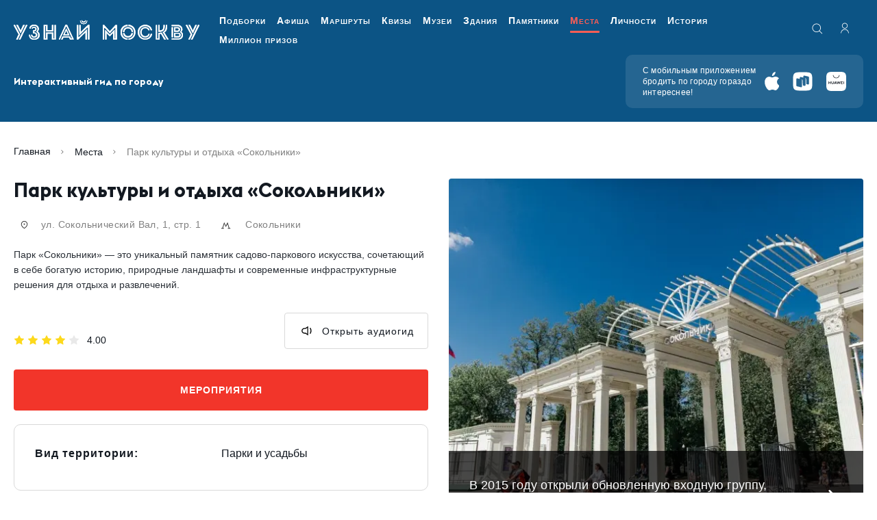

--- FILE ---
content_type: text/html; charset=utf-8
request_url: https://um.mos.ru/places/park_sokolniki/
body_size: 48338
content:
<!DOCTYPE html><html prefix="og: http://ogp.me/ns#" lang="ru"><head><meta charSet="utf-8" data-next-head=""/><meta name="viewport" content="width=device-width" data-next-head=""/><title data-next-head="">Парк культуры и отдыха «Сокольники» — Узнай Москву</title><meta name="description" content="Парк «Сокольники» — это уникальный памятник садово-паркового искусства, сочетающий в себе богатую историю, природные ландшафты и современные инфраструктурные решения для отдыха и развлечений.
" data-next-head=""/><meta property="og:title" content="Парк культуры и отдыха «Сокольники» — Узнай Москву" data-next-head=""/><meta property="og:description" content="Парк «Сокольники» — это уникальный памятник садово-паркового искусства, сочетающий в себе богатую историю, природные ландшафты и современные инфраструктурные решения для отдыха и развлечений.
" data-next-head=""/><meta property="og:url" content="https://um.mos.ru/places/park_sokolniki/" data-next-head=""/><link rel="canonical" href="https://um.mos.ru/places/park_sokolniki/" data-next-head=""/><link type="image/png" href="/icon.png" rel="icon"/><link rel="shortcut icon" href="/icon.png" type="image/png"/><meta name="apple-mobile-web-app-capable" content="yes"/><meta name="mobile-web-app-capable" content="yes"/><meta name="theme-color" content="#000000"/><link rel="manifest" href="/manifest.json"/><link rel="preload" href="/_next/static/media/4cf2300e9c8272f7-s.p.woff2" as="font" type="font/woff2" crossorigin="anonymous" data-next-font="size-adjust"/><link rel="preload" href="/_next/static/media/93f479601ee12b01-s.p.woff2" as="font" type="font/woff2" crossorigin="anonymous" data-next-font="size-adjust"/><link rel="preload" href="/_next/static/css/858996805ec4a4de.css" as="style"/><link rel="preload" href="/_next/static/css/af6e1ebfb8522710.css" as="style"/><link rel="preload" href="/_next/static/css/09f4fa96840c4873.css" as="style"/><script type="application/ld+json" data-next-head="">{"@context":"https://schema.org","@type":"Organization","logo":"https://um.mos.ru/imgs/header-logo.svg","url":"https://um.mos.ru"}</script><script type="application/ld+json" data-next-head="">{"@context":"https://schema.org","@type":"SoftwareApplication","name":"Узнай Москву","applicationCategory":"TravelApplication","offers":{"@type":"Offer","price":"0","priceCurrency":""}}</script><script type="application/ld+json" data-next-head="">{"@context":"https://schema.org","@type":"Brand","@id":"https://um.mos.ru","slogan":"«Узнай Москву» - приложение для тех, кто любит Москву и хочет узнать о ней больше!","logo":"https://um.mos.ru/imgs/header-logo.svg"}</script><script type="application/ld+json" data-next-head="">{"@context":"https://schema.org","@type":"WebPage","@id":"https://um.mos.ru","description":"«Узнай Москву» - приложение для тех, кто любит Москву и хочет узнать о ней больше!"}</script><link rel="preload" as="image" imageSrcSet="/_next/image/?url=https%3A%2F%2Fum.mos.ru%2Fcontent%2Fplace%2Fmedia%2F302%2F164fb096683ac6.webp&amp;w=128&amp;q=75 128w, /_next/image/?url=https%3A%2F%2Fum.mos.ru%2Fcontent%2Fplace%2Fmedia%2F302%2F164fb096683ac6.webp&amp;w=200&amp;q=75 200w, /_next/image/?url=https%3A%2F%2Fum.mos.ru%2Fcontent%2Fplace%2Fmedia%2F302%2F164fb096683ac6.webp&amp;w=256&amp;q=75 256w, /_next/image/?url=https%3A%2F%2Fum.mos.ru%2Fcontent%2Fplace%2Fmedia%2F302%2F164fb096683ac6.webp&amp;w=384&amp;q=75 384w, /_next/image/?url=https%3A%2F%2Fum.mos.ru%2Fcontent%2Fplace%2Fmedia%2F302%2F164fb096683ac6.webp&amp;w=600&amp;q=75 600w, /_next/image/?url=https%3A%2F%2Fum.mos.ru%2Fcontent%2Fplace%2Fmedia%2F302%2F164fb096683ac6.webp&amp;w=800&amp;q=75 800w, /_next/image/?url=https%3A%2F%2Fum.mos.ru%2Fcontent%2Fplace%2Fmedia%2F302%2F164fb096683ac6.webp&amp;w=1000&amp;q=75 1000w, /_next/image/?url=https%3A%2F%2Fum.mos.ru%2Fcontent%2Fplace%2Fmedia%2F302%2F164fb096683ac6.webp&amp;w=1200&amp;q=75 1200w, /_next/image/?url=https%3A%2F%2Fum.mos.ru%2Fcontent%2Fplace%2Fmedia%2F302%2F164fb096683ac6.webp&amp;w=1500&amp;q=75 1500w, /_next/image/?url=https%3A%2F%2Fum.mos.ru%2Fcontent%2Fplace%2Fmedia%2F302%2F164fb096683ac6.webp&amp;w=1920&amp;q=75 1920w" imageSizes="(max-width: 767px) 100vw, (max-width: 1200px) 448px, (max-width: 1400px) 50vw, 645px" data-next-head=""/><link rel="stylesheet" href="/_next/static/css/858996805ec4a4de.css" data-n-g=""/><link rel="stylesheet" href="/_next/static/css/af6e1ebfb8522710.css" data-n-g=""/><link rel="stylesheet" href="/_next/static/css/09f4fa96840c4873.css" data-n-g=""/><noscript data-n-css=""></noscript><script defer="" noModule="" src="/_next/static/chunks/polyfills-42372ed130431b0a.js"></script><script src="/_next/static/chunks/runtime-1dbd2aed62d3540f.js" defer=""></script><script src="/_next/static/chunks/framework-13853eba0c024f78.js" defer=""></script><script src="/_next/static/chunks/npm.next-8c4d514639b5d942.js" defer=""></script><script src="/_next/static/chunks/commons-8057d8283705ffe8.js" defer=""></script><script src="/_next/static/chunks/main-3cc936c310f840fe.js" defer=""></script><script src="/_next/static/chunks/npm.dayjs-444a2709c2c9471e.js" defer=""></script><script src="/_next/static/chunks/npm.next-translate-513c696c0e98d577.js" defer=""></script><script src="/_next/static/chunks/npm.video.js-a89b40cd94d03305.js" defer=""></script><script src="/_next/static/chunks/npm.date-fns-e277e1552c95a87e.js" defer=""></script><script src="/_next/static/chunks/npm.axios-b099df6bbd7efcc2.js" defer=""></script><script src="/_next/static/chunks/npm.crypto-js-9c755ec295bf82e7.js" defer=""></script><script src="/_next/static/chunks/npm.formatjs-c533d7d8150ee265.js" defer=""></script><script src="/_next/static/chunks/npm.floating-ui-9b32bf1449ecee97.js" defer=""></script><script src="/_next/static/chunks/npm.react-overlays-09cf555f52e9a5d3.js" defer=""></script><script src="/_next/static/chunks/npm.reduxjs-2b9eca362467faac.js" defer=""></script><script src="/_next/static/chunks/npm.react-datepicker-7420fbac24991761.js" defer=""></script><script src="/_next/static/chunks/npm.react-redux-57ace11fe58101aa.js" defer=""></script><script src="/_next/static/chunks/npm.react-cookie-163f660709168d49.js" defer=""></script><script src="/_next/static/chunks/npm.immer-3c01a2309608e400.js" defer=""></script><script src="/_next/static/chunks/npm.ua-parser-js-4a4a1ea0fb4b0e3d.js" defer=""></script><script src="/_next/static/chunks/npm.react-idle-timer-38fd41cea1fb9f45.js" defer=""></script><script src="/_next/static/chunks/npm.react-device-detect-585f9173dfed62dd.js" defer=""></script><script src="/_next/static/chunks/npm.next-seo-0b79f15491453595.js" defer=""></script><script src="/_next/static/chunks/npm.magic-snowflakes-668f740807bf8392.js" defer=""></script><script src="/_next/static/chunks/npm.fingerprintjs-082c9f0b19035e46.js" defer=""></script><script src="/_next/static/chunks/4601-769c59ae09fe5093.js" defer=""></script><script src="/_next/static/chunks/pages/_app-1ef233100ea7770c.js" defer=""></script><script src="/_next/static/chunks/npm.final-form-4f38df0026d76115.js" defer=""></script><script src="/_next/static/chunks/npm.react-final-form-318d0dcf0dea7d2f.js" defer=""></script><script src="/_next/static/chunks/npm.embla-carousel-1aedb79f9a9380b4.js" defer=""></script><script src="/_next/static/chunks/npm.rc-slider-b1a0148f4ec36d31.js" defer=""></script><script src="/_next/static/chunks/npm.qr.js-f714f881dcd844f0.js" defer=""></script><script src="/_next/static/chunks/npm.react-tooltip-28814a2cf0e407c8.js" defer=""></script><script src="/_next/static/chunks/pages/places/%5Bslug%5D-3d3dd91663241b8d.js" defer=""></script><script src="/_next/static/VT6SR7gSSkKfXW5PKGuEq/_buildManifest.js" defer=""></script><script src="/_next/static/VT6SR7gSSkKfXW5PKGuEq/_ssgManifest.js" defer=""></script></head><body><link rel="preload" as="image" imageSrcSet="/_next/image/?url=https%3A%2F%2Fum.mos.ru%2Fcontent%2Fplace%2Fmedia%2F302%2F164fb096683ac6.webp&amp;w=128&amp;q=75 128w, /_next/image/?url=https%3A%2F%2Fum.mos.ru%2Fcontent%2Fplace%2Fmedia%2F302%2F164fb096683ac6.webp&amp;w=200&amp;q=75 200w, /_next/image/?url=https%3A%2F%2Fum.mos.ru%2Fcontent%2Fplace%2Fmedia%2F302%2F164fb096683ac6.webp&amp;w=256&amp;q=75 256w, /_next/image/?url=https%3A%2F%2Fum.mos.ru%2Fcontent%2Fplace%2Fmedia%2F302%2F164fb096683ac6.webp&amp;w=384&amp;q=75 384w, /_next/image/?url=https%3A%2F%2Fum.mos.ru%2Fcontent%2Fplace%2Fmedia%2F302%2F164fb096683ac6.webp&amp;w=600&amp;q=75 600w, /_next/image/?url=https%3A%2F%2Fum.mos.ru%2Fcontent%2Fplace%2Fmedia%2F302%2F164fb096683ac6.webp&amp;w=800&amp;q=75 800w, /_next/image/?url=https%3A%2F%2Fum.mos.ru%2Fcontent%2Fplace%2Fmedia%2F302%2F164fb096683ac6.webp&amp;w=1000&amp;q=75 1000w, /_next/image/?url=https%3A%2F%2Fum.mos.ru%2Fcontent%2Fplace%2Fmedia%2F302%2F164fb096683ac6.webp&amp;w=1200&amp;q=75 1200w, /_next/image/?url=https%3A%2F%2Fum.mos.ru%2Fcontent%2Fplace%2Fmedia%2F302%2F164fb096683ac6.webp&amp;w=1500&amp;q=75 1500w, /_next/image/?url=https%3A%2F%2Fum.mos.ru%2Fcontent%2Fplace%2Fmedia%2F302%2F164fb096683ac6.webp&amp;w=1920&amp;q=75 1920w" imageSizes="(max-width: 767px) 100vw, (max-width: 1200px) 448px, (max-width: 1400px) 50vw, 645px"/><link rel="preload" as="image" href="/svg/section-events.svg"/><link rel="preload" as="image" href="/svg/section-places.svg"/><link rel="preload" as="image" href="/_next/static/media/user.c4223ae0.svg"/><link rel="preload" as="image" href="/svg/section-buildings.svg"/><link rel="preload" as="image" href="/svg/section-monuments.svg"/><div id="__next"><script>!function(){
        try{
          var d=document.documentElement,c=d.classList;c.remove('data-theme-color-normal','data-theme-color-high_contrast_black','data-theme-color-high_contrast_blue','data-theme-color-high_contrast_brown','data-theme-interval-normal','data-theme-interval-one_and_a_half','data-theme-interval-double','data-theme-fontSize-normal','data-theme-fontSize-middle','data-theme-fontSize-large','data-theme-images-normal','data-theme-images-hidden','data-theme-description-normal','data-theme-description-hidden','data-theme-imgDescription-show','data-theme-imgDescription-hidden','data-theme-letterSpacing-normal','data-theme-letterSpacing-middle','data-theme-letterSpacing-large');
          var e=localStorage.getItem('theme');
          if(e){
            e=JSON.parse(e);
            
          var keys = Object.keys(e);
          for(i = 0; i < keys.length; i++) {
            c.add("data-theme-"+keys[i]+"-"+e[keys[i]]);
          }
        
          } else {
            var e={"color":"normal","interval":"normal","fontSize":"normal","images":"normal","description":"normal","imgDescription":"hidden","letterSpacing":"normal"};
            
          var keys = Object.keys(e);
          for(i = 0; i < keys.length; i++) {
            c.add("data-theme-"+keys[i]+"-"+e[keys[i]]);
          }
        ;
          }
        } catch(t) {}
      }();</script><div class="App"><header class="Header_root__qgQlX" data-main-header="true"><div class="Header_top___SxAh"><div class="container-fluid"><div class="Header_wrapper__If1LA"><a class="Header_logo__1fgjV" href="/"><svg class="Header_logoImg__3Ny97 Header_desktop___zFoM"><use href="/svg/sprite.svg#logotype-mobile"></use></svg><svg class="Header_logoImg__3Ny97 Header_mobile__cGkDC"><use href="/svg/sprite.svg#logotype-mobile"></use></svg></a><nav class="Navigation_root__BJuhI"><ul class="Navigation_list__kS4mi"><li class="Navigation_item___9dq7"><a class="Navigation_link__lwGeK" href="/selections-page/">Подборки</a></li><li class="Navigation_item___9dq7"><a class="Navigation_link__lwGeK" href="/posters/">Афиша</a></li><li class="Navigation_item___9dq7"><a class="Navigation_link__lwGeK" href="/routes/">Маршруты</a></li><li class="Navigation_item___9dq7"><a class="Navigation_link__lwGeK" href="/quests/?type=quizzes">Квизы</a></li><li class="Navigation_item___9dq7"><a class="Navigation_link__lwGeK" href="/museums/">Музеи</a></li><li class="Navigation_item___9dq7"><a class="Navigation_link__lwGeK" href="/houses/">Здания</a></li><li class="Navigation_item___9dq7"><a class="Navigation_link__lwGeK" href="/monuments/">Памятники</a></li><li class="Navigation_item___9dq7"><a class="Navigation_link__lwGeK Navigation_active___lHEg" href="/places/">Места</a></li><li class="Navigation_item___9dq7"><a class="Navigation_link__lwGeK" href="/personalities/">Личности</a></li><li class="Navigation_item___9dq7"><a class="Navigation_link__lwGeK" href="/periods/">История</a></li><li class="Navigation_item___9dq7"><a class="Navigation_link__lwGeK" href="/loyalty-program/">Миллион призов</a></li></ul></nav><div class="Header_box__u7gaI"><button type="button" class="HeaderButtons_search__UJaFZ" aria-label="search"><svg class="HeaderButtons_searchIcon__NpDaR"><use href="/svg/sprite.svg#loupe"></use></svg></button><a class="HeaderButtons_auth___aZ8f" aria-label="authorization" href="/authorization/?prevPath=%2Fprofile%2F%3Ftab%3Dfavorite"><svg class="HeaderButtons_authIcon__BSF7e"><use href="/svg/sprite.svg#auth"></use></svg></a><div class="Header_lang__6Iw6H"></div></div><button type="button" class="Header_nav__PlvXf" aria-label="Menu"><svg class="Header_navIcon__pwoQG"><use href="/svg/sprite.svg#nav"></use></svg></button></div></div></div><div class="Header_bottom__QOzXD"><div class="container-fluid"><div class="Header_wrapper__If1LA"><div class="Header_text__261Zb">Интерактивный гид по городу</div><div class="MobileApps_root__aIBzN"><div class="MobileApps_text__z7sJ9">С мобильным приложением бродить по городу гораздо интереснее!</div><div class="MobileApps_wrapper__zcq_Z"><a class="MobileApps_link__6hNuA" href="https://redirect.appmetrica.yandex.com/serve/749444597268111256?utm_source=service&amp;utm_medium=um&amp;utm_campaign=header&amp;utm_content=101983&amp;utm_term=mobileapp "><svg class="AppButton_icon__AiXyU MobileApps_icon__hk7Y6 AppButton_apple__YhzQC AppButton_sizeM__caCxB"><use href="/svg/sprite.svg#apple"></use></svg></a><a class="MobileApps_link__6hNuA" href="https://redirect.appmetrica.yandex.com/serve/749444592755059181?utm_source=service&amp;utm_medium=um&amp;utm_campaign=header&amp;utm_content=101984&amp;utm_term=mobileapp"><svg class="AppButton_icon__AiXyU MobileApps_icon__hk7Y6 AppButton_rustore__pgu_y AppButton_sizeM__caCxB"><use href="/svg/sprite.svg#rustores-icon"></use></svg></a><a class="MobileApps_link__6hNuA" href="https://appgallery.huawei.ru/app/C106369779"><svg class="AppButton_icon__AiXyU MobileApps_icon__hk7Y6 AppButton_appGallery__Ais4N AppButton_sizeM__caCxB"><use href="/svg/sprite.svg#app-gallery"></use></svg></a></div></div></div></div></div></header><div class="container-fluid"><div class="ItemDetailPageLayout_itemHeader__FaJ_K"><nav id="breadcrumbs" class="Breadcrumbs_breadcrumb__I03Ow" aria-label="breadcrumb"><ol class="Breadcrumbs_breadcrumb__list__4Gkwp"><li class="Breadcrumbs_breadcrumb__item__vSPWH"><svg class="Breadcrumbs_breadcrumb__icon__iQ1K8"><use href="/svg/sprite.svg#chevron-right"></use></svg><a class="Breadcrumbs_breadcrumb__link___woVo" href="/">Главная</a></li><li class="Breadcrumbs_breadcrumb__item__vSPWH"><svg class="Breadcrumbs_breadcrumb__icon__iQ1K8"><use href="/svg/sprite.svg#chevron-right"></use></svg><a class="Breadcrumbs_breadcrumb__link___woVo" href="/places/">Места</a></li><li class="Breadcrumbs_breadcrumb__item__vSPWH"><svg class="Breadcrumbs_breadcrumb__icon__iQ1K8"><use href="/svg/sprite.svg#chevron-right"></use></svg><span class="Breadcrumbs_breadcrumb__page__EyCV9" aria-current="page">Парк культуры и отдыха «Сокольники»</span></li></ol></nav></div><div class="Section_root__8EmdY" id="intro"><div class="row ItemDetailPageLayout_row__m6OuX"><div class="col-12 col-lg-12 col-xl-6 d-block d-xl-none"><h1 class="meta-title-none">Парк культуры и отдыха «Сокольники»</h1><p class="meta-title-none">Парк «Сокольники» — это уникальный памятник садово-паркового искусства, сочетающий в себе богатую историю, природные ландшафты и современные инфраструктурные решения для отдыха и развлечений.
</p><div class="ItemDetailPageLayout_card__title__VBGt1">Парк культуры и отдыха «Сокольники»</div></div><div class="col-12 col-lg-12 col-xl-6 ItemDetailPageLayout_mainBlock__QrkT1"><div class="d-none d-xl-block"><div class="ItemDetailPageLayout_card__title__VBGt1">Парк культуры и отдыха «Сокольники»</div></div><div class="d-block d-xl-none"></div><div><div class="InfoTags_groupItems___YzJ3 ItemDetailPageLayout_cardGroup__BAxyb"><div class="InfoTags_groupItems__item__YDc6a"><div class="InfoTags_groupItems__box__42Eiu"><svg class="InfoTags_groupItems__icon__7Kdvy InfoTags_groupItems__icon_location__o8h6M"><use href="/svg/sprite.svg#location"></use></svg></div><span class="InfoTags_groupItems__label__XycSo"><span class="InfoTags_groupItems__label__XycSo">ул. Сокольнический Вал, 1, стр. 1</span></span></div><div class="InfoTags_groupItems__item__YDc6a"><div class="InfoTags_groupItems__box__42Eiu"><svg class="InfoTags_groupItems__icon__7Kdvy InfoTags_groupItems__icon_metro__A0o1W"><use href="/svg/sprite.svg#metro"></use></svg></div><span class="InfoTags_groupItems__label__XycSo"><span><a class="InfoTags_groupItems__link__4oVY1" href="/houses/stantsiya-metro-sokolniki/">Сокольники</a></span></span></div></div></div><div class="ItemDetailPageLayout_card__descr__B4jtv"><p>Парк «Сокольники» — это уникальный памятник садово-паркового искусства, сочетающий в себе богатую историю, природные ландшафты и современные инфраструктурные решения для отдыха и развлечений.</p>
</div><div class="row justify-content-between"><div class="col-12 col-lg-5 col-xl-12"><div class="ItemDetailPageLayout_card__buttons__4164n ItemDetailPageLayout_card__buttons_column__lZeYQ"><div class="ItemDetailPageLayout_card__all_rate__LUdTi"><div class="ItemDetailPageLayout_card__rate__Nii_3"><div class="Rating_rate__CjfcP"><div class="Rating_rate__wrapper__CxI_8"><svg class="Rating_rate__star__TUtq7 Rating_rate__star_active__pFIrf"><use href="/svg/sprite.svg#star"></use></svg><svg class="Rating_rate__star__TUtq7 Rating_rate__star_active__pFIrf"><use href="/svg/sprite.svg#star"></use></svg><svg class="Rating_rate__star__TUtq7 Rating_rate__star_active__pFIrf"><use href="/svg/sprite.svg#star"></use></svg><svg class="Rating_rate__star__TUtq7 Rating_rate__star_active__pFIrf"><use href="/svg/sprite.svg#star"></use></svg><svg class="Rating_rate__star__TUtq7"><use href="/svg/sprite.svg#star"></use></svg></div><div class="Rating_rate__label__ECWAe">4.00</div></div></div></div><div style="display:flex;align-items:center;gap:10px"><div style="display:flex;align-items:center;flex-direction:column;gap:10px"><button style="width:auto" class="button_btn__BSPsF button_btnWithIcon__OpYZY button_btnWithIcon_audio__D9787"><svg class="button_btnWithIcon__icon__iPK3z"><use href="/svg/sprite.svg#audio"></use></svg><span class="button_button__label__g6xeV button_btnWithIcon__label__DOoBE">Открыть аудиогид</span></button></div></div></div><button class="button_btn__BSPsF AnchorButton_button__7GouI AnchorButton_buttonTo__FICSp button_btn_primary__GeAD8 button_btn_sizeLarge__Y0E0f button_btn_textUppercase__0G2Sm">Мероприятия</button></div><div class="col-12 col-lg-5 col-xl-12"><div class="HistoryInformation_cardSpecs__JCaqw" role="table" aria-label="Semantic Elements" aria-describedby="cardSpecs"><div class="HistoryInformationRow_root__v1XbK" role="rowgroup"><div class="HistoryInformationRow_title__tqCeM" role="cell">Вид территории<!-- -->:</div><div class="HistoryInformationRow_content__RFyIQ" role="cell">Парки и усадьбы</div></div></div></div></div></div><div class="col-12 col-lg-12 col-xl-6 ItemDetailPageLayout_sliderBlock__Y4vWf"><div id="mainSlider" class="MainSlider_root__EvQw7"><div class="MainSlider_embla__stg97"><div class="MainSlider_carousel__XVyxn"><div class="MainSlider_container__NWesw"><div class="ImageSlide_root__Zgz1l"><div class="ImageSlide_item__IIZUS"><div class="ImageSlide_wrapper__4IGki"><img alt="" decoding="async" data-nimg="fill" class="ImageSlide_picture__A1ke9" style="position:absolute;height:100%;width:100%;left:0;top:0;right:0;bottom:0;color:transparent" sizes="(max-width: 767px) 100vw, (max-width: 1200px) 448px, (max-width: 1400px) 50vw, 645px" srcSet="/_next/image/?url=https%3A%2F%2Fum.mos.ru%2Fcontent%2Fplace%2Fmedia%2F302%2F164fb096683ac6.webp&amp;w=128&amp;q=75 128w, /_next/image/?url=https%3A%2F%2Fum.mos.ru%2Fcontent%2Fplace%2Fmedia%2F302%2F164fb096683ac6.webp&amp;w=200&amp;q=75 200w, /_next/image/?url=https%3A%2F%2Fum.mos.ru%2Fcontent%2Fplace%2Fmedia%2F302%2F164fb096683ac6.webp&amp;w=256&amp;q=75 256w, /_next/image/?url=https%3A%2F%2Fum.mos.ru%2Fcontent%2Fplace%2Fmedia%2F302%2F164fb096683ac6.webp&amp;w=384&amp;q=75 384w, /_next/image/?url=https%3A%2F%2Fum.mos.ru%2Fcontent%2Fplace%2Fmedia%2F302%2F164fb096683ac6.webp&amp;w=600&amp;q=75 600w, /_next/image/?url=https%3A%2F%2Fum.mos.ru%2Fcontent%2Fplace%2Fmedia%2F302%2F164fb096683ac6.webp&amp;w=800&amp;q=75 800w, /_next/image/?url=https%3A%2F%2Fum.mos.ru%2Fcontent%2Fplace%2Fmedia%2F302%2F164fb096683ac6.webp&amp;w=1000&amp;q=75 1000w, /_next/image/?url=https%3A%2F%2Fum.mos.ru%2Fcontent%2Fplace%2Fmedia%2F302%2F164fb096683ac6.webp&amp;w=1200&amp;q=75 1200w, /_next/image/?url=https%3A%2F%2Fum.mos.ru%2Fcontent%2Fplace%2Fmedia%2F302%2F164fb096683ac6.webp&amp;w=1500&amp;q=75 1500w, /_next/image/?url=https%3A%2F%2Fum.mos.ru%2Fcontent%2Fplace%2Fmedia%2F302%2F164fb096683ac6.webp&amp;w=1920&amp;q=75 1920w" src="/_next/image/?url=https%3A%2F%2Fum.mos.ru%2Fcontent%2Fplace%2Fmedia%2F302%2F164fb096683ac6.webp&amp;w=1920&amp;q=75"/></div><div class="ImageSlide_bottom__q7_CE"><div class="ImageSlide_title__tjtm0">В 2015 году открыли обновленную входную группу, лето 2023 г.</div><div class="ImageSlide_text__gwSgB">Автор<!-- -->: <!-- -->пресс-служба парка &quot;Сокольники&quot;</div></div></div></div><div class="ImageSlide_root__Zgz1l"><div class="ImageSlide_item__IIZUS"><div class="ImageSlide_wrapper__4IGki"><img alt="" loading="lazy" decoding="async" data-nimg="fill" class="ImageSlide_picture__A1ke9" style="position:absolute;height:100%;width:100%;left:0;top:0;right:0;bottom:0;color:transparent" sizes="(max-width: 767px) 100vw, (max-width: 1200px) 448px, (max-width: 1400px) 50vw, 645px" srcSet="/_next/image/?url=https%3A%2F%2Fum.mos.ru%2Fcontent%2Fplace%2Fmedia%2F302%2F164fb09668544f.webp&amp;w=128&amp;q=75 128w, /_next/image/?url=https%3A%2F%2Fum.mos.ru%2Fcontent%2Fplace%2Fmedia%2F302%2F164fb09668544f.webp&amp;w=200&amp;q=75 200w, /_next/image/?url=https%3A%2F%2Fum.mos.ru%2Fcontent%2Fplace%2Fmedia%2F302%2F164fb09668544f.webp&amp;w=256&amp;q=75 256w, /_next/image/?url=https%3A%2F%2Fum.mos.ru%2Fcontent%2Fplace%2Fmedia%2F302%2F164fb09668544f.webp&amp;w=384&amp;q=75 384w, /_next/image/?url=https%3A%2F%2Fum.mos.ru%2Fcontent%2Fplace%2Fmedia%2F302%2F164fb09668544f.webp&amp;w=600&amp;q=75 600w, /_next/image/?url=https%3A%2F%2Fum.mos.ru%2Fcontent%2Fplace%2Fmedia%2F302%2F164fb09668544f.webp&amp;w=800&amp;q=75 800w, /_next/image/?url=https%3A%2F%2Fum.mos.ru%2Fcontent%2Fplace%2Fmedia%2F302%2F164fb09668544f.webp&amp;w=1000&amp;q=75 1000w, /_next/image/?url=https%3A%2F%2Fum.mos.ru%2Fcontent%2Fplace%2Fmedia%2F302%2F164fb09668544f.webp&amp;w=1200&amp;q=75 1200w, /_next/image/?url=https%3A%2F%2Fum.mos.ru%2Fcontent%2Fplace%2Fmedia%2F302%2F164fb09668544f.webp&amp;w=1500&amp;q=75 1500w, /_next/image/?url=https%3A%2F%2Fum.mos.ru%2Fcontent%2Fplace%2Fmedia%2F302%2F164fb09668544f.webp&amp;w=1920&amp;q=75 1920w" src="/_next/image/?url=https%3A%2F%2Fum.mos.ru%2Fcontent%2Fplace%2Fmedia%2F302%2F164fb09668544f.webp&amp;w=1920&amp;q=75"/></div><div class="ImageSlide_bottom__q7_CE"><div class="ImageSlide_title__tjtm0">Деревянные арки с подсветкой стали одним из символов обновлённого парка, лето 2023 г.</div><div class="ImageSlide_text__gwSgB">Автор<!-- -->: <!-- -->пресс-служба парка &quot;Сокольники&quot;</div></div></div></div><div class="ImageSlide_root__Zgz1l"><div class="ImageSlide_item__IIZUS"><div class="ImageSlide_wrapper__4IGki"><img alt="" loading="lazy" decoding="async" data-nimg="fill" class="ImageSlide_picture__A1ke9" style="position:absolute;height:100%;width:100%;left:0;top:0;right:0;bottom:0;color:transparent" sizes="(max-width: 767px) 100vw, (max-width: 1200px) 448px, (max-width: 1400px) 50vw, 645px" srcSet="/_next/image/?url=https%3A%2F%2Fum.mos.ru%2Fcontent%2Fplace%2Fmedia%2F302%2F164fb096685ef3.webp&amp;w=128&amp;q=75 128w, /_next/image/?url=https%3A%2F%2Fum.mos.ru%2Fcontent%2Fplace%2Fmedia%2F302%2F164fb096685ef3.webp&amp;w=200&amp;q=75 200w, /_next/image/?url=https%3A%2F%2Fum.mos.ru%2Fcontent%2Fplace%2Fmedia%2F302%2F164fb096685ef3.webp&amp;w=256&amp;q=75 256w, /_next/image/?url=https%3A%2F%2Fum.mos.ru%2Fcontent%2Fplace%2Fmedia%2F302%2F164fb096685ef3.webp&amp;w=384&amp;q=75 384w, /_next/image/?url=https%3A%2F%2Fum.mos.ru%2Fcontent%2Fplace%2Fmedia%2F302%2F164fb096685ef3.webp&amp;w=600&amp;q=75 600w, /_next/image/?url=https%3A%2F%2Fum.mos.ru%2Fcontent%2Fplace%2Fmedia%2F302%2F164fb096685ef3.webp&amp;w=800&amp;q=75 800w, /_next/image/?url=https%3A%2F%2Fum.mos.ru%2Fcontent%2Fplace%2Fmedia%2F302%2F164fb096685ef3.webp&amp;w=1000&amp;q=75 1000w, /_next/image/?url=https%3A%2F%2Fum.mos.ru%2Fcontent%2Fplace%2Fmedia%2F302%2F164fb096685ef3.webp&amp;w=1200&amp;q=75 1200w, /_next/image/?url=https%3A%2F%2Fum.mos.ru%2Fcontent%2Fplace%2Fmedia%2F302%2F164fb096685ef3.webp&amp;w=1500&amp;q=75 1500w, /_next/image/?url=https%3A%2F%2Fum.mos.ru%2Fcontent%2Fplace%2Fmedia%2F302%2F164fb096685ef3.webp&amp;w=1920&amp;q=75 1920w" src="/_next/image/?url=https%3A%2F%2Fum.mos.ru%2Fcontent%2Fplace%2Fmedia%2F302%2F164fb096685ef3.webp&amp;w=1920&amp;q=75"/></div><div class="ImageSlide_bottom__q7_CE"><div class="ImageSlide_title__tjtm0">В 2022 году завершилась реабилитация Сиреневого сада, лето 2023 г.</div><div class="ImageSlide_text__gwSgB">Автор<!-- -->: <!-- -->пресс-служба парка &quot;Сокольники&quot;</div></div></div></div><div class="ImageSlide_root__Zgz1l"><div class="ImageSlide_item__IIZUS"><div class="ImageSlide_wrapper__4IGki"><img alt="" loading="lazy" decoding="async" data-nimg="fill" class="ImageSlide_picture__A1ke9" style="position:absolute;height:100%;width:100%;left:0;top:0;right:0;bottom:0;color:transparent" sizes="(max-width: 767px) 100vw, (max-width: 1200px) 448px, (max-width: 1400px) 50vw, 645px" srcSet="/_next/image/?url=https%3A%2F%2Fum.mos.ru%2Fcontent%2Fplace%2Fmedia%2F302%2F164fb096686caa.jpg&amp;w=128&amp;q=75 128w, /_next/image/?url=https%3A%2F%2Fum.mos.ru%2Fcontent%2Fplace%2Fmedia%2F302%2F164fb096686caa.jpg&amp;w=200&amp;q=75 200w, /_next/image/?url=https%3A%2F%2Fum.mos.ru%2Fcontent%2Fplace%2Fmedia%2F302%2F164fb096686caa.jpg&amp;w=256&amp;q=75 256w, /_next/image/?url=https%3A%2F%2Fum.mos.ru%2Fcontent%2Fplace%2Fmedia%2F302%2F164fb096686caa.jpg&amp;w=384&amp;q=75 384w, /_next/image/?url=https%3A%2F%2Fum.mos.ru%2Fcontent%2Fplace%2Fmedia%2F302%2F164fb096686caa.jpg&amp;w=600&amp;q=75 600w, /_next/image/?url=https%3A%2F%2Fum.mos.ru%2Fcontent%2Fplace%2Fmedia%2F302%2F164fb096686caa.jpg&amp;w=800&amp;q=75 800w, /_next/image/?url=https%3A%2F%2Fum.mos.ru%2Fcontent%2Fplace%2Fmedia%2F302%2F164fb096686caa.jpg&amp;w=1000&amp;q=75 1000w, /_next/image/?url=https%3A%2F%2Fum.mos.ru%2Fcontent%2Fplace%2Fmedia%2F302%2F164fb096686caa.jpg&amp;w=1200&amp;q=75 1200w, /_next/image/?url=https%3A%2F%2Fum.mos.ru%2Fcontent%2Fplace%2Fmedia%2F302%2F164fb096686caa.jpg&amp;w=1500&amp;q=75 1500w, /_next/image/?url=https%3A%2F%2Fum.mos.ru%2Fcontent%2Fplace%2Fmedia%2F302%2F164fb096686caa.jpg&amp;w=1920&amp;q=75 1920w" src="/_next/image/?url=https%3A%2F%2Fum.mos.ru%2Fcontent%2Fplace%2Fmedia%2F302%2F164fb096686caa.jpg&amp;w=1920&amp;q=75"/></div><div class="ImageSlide_bottom__q7_CE"><div class="ImageSlide_title__tjtm0">Тропа здоровья — трехкилометровый прогулочный маршрут, лето 2023 г.</div><div class="ImageSlide_text__gwSgB">Автор<!-- -->: <!-- -->пресс-служба парка &quot;Сокольники&quot;</div></div></div></div><div class="ImageSlide_root__Zgz1l"><div class="ImageSlide_item__IIZUS"><div class="ImageSlide_wrapper__4IGki"><img alt="" loading="lazy" decoding="async" data-nimg="fill" class="ImageSlide_picture__A1ke9" style="position:absolute;height:100%;width:100%;left:0;top:0;right:0;bottom:0;color:transparent" sizes="(max-width: 767px) 100vw, (max-width: 1200px) 448px, (max-width: 1400px) 50vw, 645px" srcSet="/_next/image/?url=https%3A%2F%2Fum.mos.ru%2Fcontent%2Fplace%2Fmedia%2F302%2F164fb09668bafd.jpg&amp;w=128&amp;q=75 128w, /_next/image/?url=https%3A%2F%2Fum.mos.ru%2Fcontent%2Fplace%2Fmedia%2F302%2F164fb09668bafd.jpg&amp;w=200&amp;q=75 200w, /_next/image/?url=https%3A%2F%2Fum.mos.ru%2Fcontent%2Fplace%2Fmedia%2F302%2F164fb09668bafd.jpg&amp;w=256&amp;q=75 256w, /_next/image/?url=https%3A%2F%2Fum.mos.ru%2Fcontent%2Fplace%2Fmedia%2F302%2F164fb09668bafd.jpg&amp;w=384&amp;q=75 384w, /_next/image/?url=https%3A%2F%2Fum.mos.ru%2Fcontent%2Fplace%2Fmedia%2F302%2F164fb09668bafd.jpg&amp;w=600&amp;q=75 600w, /_next/image/?url=https%3A%2F%2Fum.mos.ru%2Fcontent%2Fplace%2Fmedia%2F302%2F164fb09668bafd.jpg&amp;w=800&amp;q=75 800w, /_next/image/?url=https%3A%2F%2Fum.mos.ru%2Fcontent%2Fplace%2Fmedia%2F302%2F164fb09668bafd.jpg&amp;w=1000&amp;q=75 1000w, /_next/image/?url=https%3A%2F%2Fum.mos.ru%2Fcontent%2Fplace%2Fmedia%2F302%2F164fb09668bafd.jpg&amp;w=1200&amp;q=75 1200w, /_next/image/?url=https%3A%2F%2Fum.mos.ru%2Fcontent%2Fplace%2Fmedia%2F302%2F164fb09668bafd.jpg&amp;w=1500&amp;q=75 1500w, /_next/image/?url=https%3A%2F%2Fum.mos.ru%2Fcontent%2Fplace%2Fmedia%2F302%2F164fb09668bafd.jpg&amp;w=1920&amp;q=75 1920w" src="/_next/image/?url=https%3A%2F%2Fum.mos.ru%2Fcontent%2Fplace%2Fmedia%2F302%2F164fb09668bafd.jpg&amp;w=1920&amp;q=75"/></div><div class="ImageSlide_bottom__q7_CE"><div class="ImageSlide_title__tjtm0">Сквер молодых семей после реконструкции, лето 2023 г.</div><div class="ImageSlide_text__gwSgB">Автор<!-- -->: <!-- -->пресс-служба парка &quot;Сокольники&quot;</div></div></div></div><div class="ImageSlide_root__Zgz1l"><div class="ImageSlide_item__IIZUS"><div class="ImageSlide_wrapper__4IGki"><img alt="" loading="lazy" decoding="async" data-nimg="fill" class="ImageSlide_picture__A1ke9" style="position:absolute;height:100%;width:100%;left:0;top:0;right:0;bottom:0;color:transparent" sizes="(max-width: 767px) 100vw, (max-width: 1200px) 448px, (max-width: 1400px) 50vw, 645px" srcSet="/_next/image/?url=https%3A%2F%2Fum.mos.ru%2Fcontent%2Fplace%2Fmedia%2F302%2F164fb0966911e7.jpg&amp;w=128&amp;q=75 128w, /_next/image/?url=https%3A%2F%2Fum.mos.ru%2Fcontent%2Fplace%2Fmedia%2F302%2F164fb0966911e7.jpg&amp;w=200&amp;q=75 200w, /_next/image/?url=https%3A%2F%2Fum.mos.ru%2Fcontent%2Fplace%2Fmedia%2F302%2F164fb0966911e7.jpg&amp;w=256&amp;q=75 256w, /_next/image/?url=https%3A%2F%2Fum.mos.ru%2Fcontent%2Fplace%2Fmedia%2F302%2F164fb0966911e7.jpg&amp;w=384&amp;q=75 384w, /_next/image/?url=https%3A%2F%2Fum.mos.ru%2Fcontent%2Fplace%2Fmedia%2F302%2F164fb0966911e7.jpg&amp;w=600&amp;q=75 600w, /_next/image/?url=https%3A%2F%2Fum.mos.ru%2Fcontent%2Fplace%2Fmedia%2F302%2F164fb0966911e7.jpg&amp;w=800&amp;q=75 800w, /_next/image/?url=https%3A%2F%2Fum.mos.ru%2Fcontent%2Fplace%2Fmedia%2F302%2F164fb0966911e7.jpg&amp;w=1000&amp;q=75 1000w, /_next/image/?url=https%3A%2F%2Fum.mos.ru%2Fcontent%2Fplace%2Fmedia%2F302%2F164fb0966911e7.jpg&amp;w=1200&amp;q=75 1200w, /_next/image/?url=https%3A%2F%2Fum.mos.ru%2Fcontent%2Fplace%2Fmedia%2F302%2F164fb0966911e7.jpg&amp;w=1500&amp;q=75 1500w, /_next/image/?url=https%3A%2F%2Fum.mos.ru%2Fcontent%2Fplace%2Fmedia%2F302%2F164fb0966911e7.jpg&amp;w=1920&amp;q=75 1920w" src="/_next/image/?url=https%3A%2F%2Fum.mos.ru%2Fcontent%2Fplace%2Fmedia%2F302%2F164fb0966911e7.jpg&amp;w=1920&amp;q=75"/></div><div class="ImageSlide_bottom__q7_CE"><div class="ImageSlide_title__tjtm0">Обновлены малые архитектурные формы, лето 2023 г.</div><div class="ImageSlide_text__gwSgB">Автор<!-- -->: <!-- -->пресс-служба парка &quot;Сокольники&quot;</div></div></div></div><div class="ImageSlide_root__Zgz1l"><div class="ImageSlide_item__IIZUS"><div class="ImageSlide_wrapper__4IGki"><img alt="" loading="lazy" decoding="async" data-nimg="fill" class="ImageSlide_picture__A1ke9" style="position:absolute;height:100%;width:100%;left:0;top:0;right:0;bottom:0;color:transparent" sizes="(max-width: 767px) 100vw, (max-width: 1200px) 448px, (max-width: 1400px) 50vw, 645px" srcSet="/_next/image/?url=https%3A%2F%2Fum.mos.ru%2Fcontent%2Fplace%2Fmedia%2F302%2F164fb0966938a2.jpg&amp;w=128&amp;q=75 128w, /_next/image/?url=https%3A%2F%2Fum.mos.ru%2Fcontent%2Fplace%2Fmedia%2F302%2F164fb0966938a2.jpg&amp;w=200&amp;q=75 200w, /_next/image/?url=https%3A%2F%2Fum.mos.ru%2Fcontent%2Fplace%2Fmedia%2F302%2F164fb0966938a2.jpg&amp;w=256&amp;q=75 256w, /_next/image/?url=https%3A%2F%2Fum.mos.ru%2Fcontent%2Fplace%2Fmedia%2F302%2F164fb0966938a2.jpg&amp;w=384&amp;q=75 384w, /_next/image/?url=https%3A%2F%2Fum.mos.ru%2Fcontent%2Fplace%2Fmedia%2F302%2F164fb0966938a2.jpg&amp;w=600&amp;q=75 600w, /_next/image/?url=https%3A%2F%2Fum.mos.ru%2Fcontent%2Fplace%2Fmedia%2F302%2F164fb0966938a2.jpg&amp;w=800&amp;q=75 800w, /_next/image/?url=https%3A%2F%2Fum.mos.ru%2Fcontent%2Fplace%2Fmedia%2F302%2F164fb0966938a2.jpg&amp;w=1000&amp;q=75 1000w, /_next/image/?url=https%3A%2F%2Fum.mos.ru%2Fcontent%2Fplace%2Fmedia%2F302%2F164fb0966938a2.jpg&amp;w=1200&amp;q=75 1200w, /_next/image/?url=https%3A%2F%2Fum.mos.ru%2Fcontent%2Fplace%2Fmedia%2F302%2F164fb0966938a2.jpg&amp;w=1500&amp;q=75 1500w, /_next/image/?url=https%3A%2F%2Fum.mos.ru%2Fcontent%2Fplace%2Fmedia%2F302%2F164fb0966938a2.jpg&amp;w=1920&amp;q=75 1920w" src="/_next/image/?url=https%3A%2F%2Fum.mos.ru%2Fcontent%2Fplace%2Fmedia%2F302%2F164fb0966938a2.jpg&amp;w=1920&amp;q=75"/></div><div class="ImageSlide_bottom__q7_CE"><div class="ImageSlide_title__tjtm0">В парке регулярно проводятся праздники, спортивные мероприятия, музыкальные и развлекательные программы, лето 2023 г.</div><div class="ImageSlide_text__gwSgB">Автор<!-- -->: <!-- -->пресс-служба парка &quot;Сокольники&quot;</div></div></div></div><div class="ImageSlide_root__Zgz1l"><div class="ImageSlide_item__IIZUS"><div class="ImageSlide_wrapper__4IGki"><img alt="" loading="lazy" decoding="async" data-nimg="fill" class="ImageSlide_picture__A1ke9" style="position:absolute;height:100%;width:100%;left:0;top:0;right:0;bottom:0;color:transparent" sizes="(max-width: 767px) 100vw, (max-width: 1200px) 448px, (max-width: 1400px) 50vw, 645px" srcSet="/_next/image/?url=https%3A%2F%2Fum.mos.ru%2Fcontent%2Fplace%2Fmedia%2F302%2F164fb0966949fe.webp&amp;w=128&amp;q=75 128w, /_next/image/?url=https%3A%2F%2Fum.mos.ru%2Fcontent%2Fplace%2Fmedia%2F302%2F164fb0966949fe.webp&amp;w=200&amp;q=75 200w, /_next/image/?url=https%3A%2F%2Fum.mos.ru%2Fcontent%2Fplace%2Fmedia%2F302%2F164fb0966949fe.webp&amp;w=256&amp;q=75 256w, /_next/image/?url=https%3A%2F%2Fum.mos.ru%2Fcontent%2Fplace%2Fmedia%2F302%2F164fb0966949fe.webp&amp;w=384&amp;q=75 384w, /_next/image/?url=https%3A%2F%2Fum.mos.ru%2Fcontent%2Fplace%2Fmedia%2F302%2F164fb0966949fe.webp&amp;w=600&amp;q=75 600w, /_next/image/?url=https%3A%2F%2Fum.mos.ru%2Fcontent%2Fplace%2Fmedia%2F302%2F164fb0966949fe.webp&amp;w=800&amp;q=75 800w, /_next/image/?url=https%3A%2F%2Fum.mos.ru%2Fcontent%2Fplace%2Fmedia%2F302%2F164fb0966949fe.webp&amp;w=1000&amp;q=75 1000w, /_next/image/?url=https%3A%2F%2Fum.mos.ru%2Fcontent%2Fplace%2Fmedia%2F302%2F164fb0966949fe.webp&amp;w=1200&amp;q=75 1200w, /_next/image/?url=https%3A%2F%2Fum.mos.ru%2Fcontent%2Fplace%2Fmedia%2F302%2F164fb0966949fe.webp&amp;w=1500&amp;q=75 1500w, /_next/image/?url=https%3A%2F%2Fum.mos.ru%2Fcontent%2Fplace%2Fmedia%2F302%2F164fb0966949fe.webp&amp;w=1920&amp;q=75 1920w" src="/_next/image/?url=https%3A%2F%2Fum.mos.ru%2Fcontent%2Fplace%2Fmedia%2F302%2F164fb0966949fe.webp&amp;w=1920&amp;q=75"/></div><div class="ImageSlide_bottom__q7_CE"><div class="ImageSlide_title__tjtm0">У главного фонтана открылась многоуровневая зона отдыха, лето 2023 г.</div><div class="ImageSlide_text__gwSgB">Автор<!-- -->: <!-- -->пресс-служба парка &quot;Сокольники&quot;</div></div></div></div><div class="ImageSlide_root__Zgz1l"><div class="ImageSlide_item__IIZUS"><div class="ImageSlide_wrapper__4IGki"><img alt="" loading="lazy" decoding="async" data-nimg="fill" class="ImageSlide_picture__A1ke9" style="position:absolute;height:100%;width:100%;left:0;top:0;right:0;bottom:0;color:transparent" sizes="(max-width: 767px) 100vw, (max-width: 1200px) 448px, (max-width: 1400px) 50vw, 645px" srcSet="/_next/image/?url=https%3A%2F%2Fum.mos.ru%2Fcontent%2Fplace%2Fmedia%2F302%2F164fb09669539d.webp&amp;w=128&amp;q=75 128w, /_next/image/?url=https%3A%2F%2Fum.mos.ru%2Fcontent%2Fplace%2Fmedia%2F302%2F164fb09669539d.webp&amp;w=200&amp;q=75 200w, /_next/image/?url=https%3A%2F%2Fum.mos.ru%2Fcontent%2Fplace%2Fmedia%2F302%2F164fb09669539d.webp&amp;w=256&amp;q=75 256w, /_next/image/?url=https%3A%2F%2Fum.mos.ru%2Fcontent%2Fplace%2Fmedia%2F302%2F164fb09669539d.webp&amp;w=384&amp;q=75 384w, /_next/image/?url=https%3A%2F%2Fum.mos.ru%2Fcontent%2Fplace%2Fmedia%2F302%2F164fb09669539d.webp&amp;w=600&amp;q=75 600w, /_next/image/?url=https%3A%2F%2Fum.mos.ru%2Fcontent%2Fplace%2Fmedia%2F302%2F164fb09669539d.webp&amp;w=800&amp;q=75 800w, /_next/image/?url=https%3A%2F%2Fum.mos.ru%2Fcontent%2Fplace%2Fmedia%2F302%2F164fb09669539d.webp&amp;w=1000&amp;q=75 1000w, /_next/image/?url=https%3A%2F%2Fum.mos.ru%2Fcontent%2Fplace%2Fmedia%2F302%2F164fb09669539d.webp&amp;w=1200&amp;q=75 1200w, /_next/image/?url=https%3A%2F%2Fum.mos.ru%2Fcontent%2Fplace%2Fmedia%2F302%2F164fb09669539d.webp&amp;w=1500&amp;q=75 1500w, /_next/image/?url=https%3A%2F%2Fum.mos.ru%2Fcontent%2Fplace%2Fmedia%2F302%2F164fb09669539d.webp&amp;w=1920&amp;q=75 1920w" src="/_next/image/?url=https%3A%2F%2Fum.mos.ru%2Fcontent%2Fplace%2Fmedia%2F302%2F164fb09669539d.webp&amp;w=1920&amp;q=75"/></div><div class="ImageSlide_bottom__q7_CE"><div class="ImageSlide_title__tjtm0">Общий вид на главный фонтан после реконструкции, лето 2023 г.</div><div class="ImageSlide_text__gwSgB">Автор<!-- -->: <!-- -->пресс-служба парка &quot;Сокольники&quot;</div></div></div></div><div class="ImageSlide_root__Zgz1l"><div class="ImageSlide_item__IIZUS"><div class="ImageSlide_wrapper__4IGki"><img alt="" loading="lazy" decoding="async" data-nimg="fill" class="ImageSlide_picture__A1ke9" style="position:absolute;height:100%;width:100%;left:0;top:0;right:0;bottom:0;color:transparent" sizes="(max-width: 767px) 100vw, (max-width: 1200px) 448px, (max-width: 1400px) 50vw, 645px" srcSet="/_next/image/?url=https%3A%2F%2Fum.mos.ru%2Fcontent%2Fplace%2Fmedia%2F302%2F164fb0966973ef.jpg&amp;w=128&amp;q=75 128w, /_next/image/?url=https%3A%2F%2Fum.mos.ru%2Fcontent%2Fplace%2Fmedia%2F302%2F164fb0966973ef.jpg&amp;w=200&amp;q=75 200w, /_next/image/?url=https%3A%2F%2Fum.mos.ru%2Fcontent%2Fplace%2Fmedia%2F302%2F164fb0966973ef.jpg&amp;w=256&amp;q=75 256w, /_next/image/?url=https%3A%2F%2Fum.mos.ru%2Fcontent%2Fplace%2Fmedia%2F302%2F164fb0966973ef.jpg&amp;w=384&amp;q=75 384w, /_next/image/?url=https%3A%2F%2Fum.mos.ru%2Fcontent%2Fplace%2Fmedia%2F302%2F164fb0966973ef.jpg&amp;w=600&amp;q=75 600w, /_next/image/?url=https%3A%2F%2Fum.mos.ru%2Fcontent%2Fplace%2Fmedia%2F302%2F164fb0966973ef.jpg&amp;w=800&amp;q=75 800w, /_next/image/?url=https%3A%2F%2Fum.mos.ru%2Fcontent%2Fplace%2Fmedia%2F302%2F164fb0966973ef.jpg&amp;w=1000&amp;q=75 1000w, /_next/image/?url=https%3A%2F%2Fum.mos.ru%2Fcontent%2Fplace%2Fmedia%2F302%2F164fb0966973ef.jpg&amp;w=1200&amp;q=75 1200w, /_next/image/?url=https%3A%2F%2Fum.mos.ru%2Fcontent%2Fplace%2Fmedia%2F302%2F164fb0966973ef.jpg&amp;w=1500&amp;q=75 1500w, /_next/image/?url=https%3A%2F%2Fum.mos.ru%2Fcontent%2Fplace%2Fmedia%2F302%2F164fb0966973ef.jpg&amp;w=1920&amp;q=75 1920w" src="/_next/image/?url=https%3A%2F%2Fum.mos.ru%2Fcontent%2Fplace%2Fmedia%2F302%2F164fb0966973ef.jpg&amp;w=1920&amp;q=75"/></div><div class="ImageSlide_bottom__q7_CE"><div class="ImageSlide_title__tjtm0">2023 г.</div><div class="ImageSlide_text__gwSgB">Автор<!-- -->: <!-- -->пресс-служба парка &quot;Сокольники&quot;</div></div></div></div><div class="ImageSlide_root__Zgz1l"><div class="ImageSlide_item__IIZUS"><div class="ImageSlide_wrapper__4IGki"><img alt="" loading="lazy" decoding="async" data-nimg="fill" class="ImageSlide_picture__A1ke9" style="position:absolute;height:100%;width:100%;left:0;top:0;right:0;bottom:0;color:transparent" sizes="(max-width: 767px) 100vw, (max-width: 1200px) 448px, (max-width: 1400px) 50vw, 645px" srcSet="/_next/image/?url=https%3A%2F%2Fum.mos.ru%2Fcontent%2Fplace%2Fmedia%2F302%2F164fb0966987d9.jpg&amp;w=128&amp;q=75 128w, /_next/image/?url=https%3A%2F%2Fum.mos.ru%2Fcontent%2Fplace%2Fmedia%2F302%2F164fb0966987d9.jpg&amp;w=200&amp;q=75 200w, /_next/image/?url=https%3A%2F%2Fum.mos.ru%2Fcontent%2Fplace%2Fmedia%2F302%2F164fb0966987d9.jpg&amp;w=256&amp;q=75 256w, /_next/image/?url=https%3A%2F%2Fum.mos.ru%2Fcontent%2Fplace%2Fmedia%2F302%2F164fb0966987d9.jpg&amp;w=384&amp;q=75 384w, /_next/image/?url=https%3A%2F%2Fum.mos.ru%2Fcontent%2Fplace%2Fmedia%2F302%2F164fb0966987d9.jpg&amp;w=600&amp;q=75 600w, /_next/image/?url=https%3A%2F%2Fum.mos.ru%2Fcontent%2Fplace%2Fmedia%2F302%2F164fb0966987d9.jpg&amp;w=800&amp;q=75 800w, /_next/image/?url=https%3A%2F%2Fum.mos.ru%2Fcontent%2Fplace%2Fmedia%2F302%2F164fb0966987d9.jpg&amp;w=1000&amp;q=75 1000w, /_next/image/?url=https%3A%2F%2Fum.mos.ru%2Fcontent%2Fplace%2Fmedia%2F302%2F164fb0966987d9.jpg&amp;w=1200&amp;q=75 1200w, /_next/image/?url=https%3A%2F%2Fum.mos.ru%2Fcontent%2Fplace%2Fmedia%2F302%2F164fb0966987d9.jpg&amp;w=1500&amp;q=75 1500w, /_next/image/?url=https%3A%2F%2Fum.mos.ru%2Fcontent%2Fplace%2Fmedia%2F302%2F164fb0966987d9.jpg&amp;w=1920&amp;q=75 1920w" src="/_next/image/?url=https%3A%2F%2Fum.mos.ru%2Fcontent%2Fplace%2Fmedia%2F302%2F164fb0966987d9.jpg&amp;w=1920&amp;q=75"/></div><div class="ImageSlide_bottom__q7_CE"><div class="ImageSlide_title__tjtm0">1931 г. Ресторан &quot;Олень&quot; у Оленьего пруда.</div></div></div></div><div class="ImageSlide_root__Zgz1l"><div class="ImageSlide_item__IIZUS"><div class="ImageSlide_wrapper__4IGki"><img alt="" loading="lazy" decoding="async" data-nimg="fill" class="ImageSlide_picture__A1ke9" style="position:absolute;height:100%;width:100%;left:0;top:0;right:0;bottom:0;color:transparent" sizes="(max-width: 767px) 100vw, (max-width: 1200px) 448px, (max-width: 1400px) 50vw, 645px" srcSet="/_next/image/?url=https%3A%2F%2Fum.mos.ru%2Fcontent%2Fplace%2Fmedia%2F302%2F164fb09669eeb4.jpg&amp;w=128&amp;q=75 128w, /_next/image/?url=https%3A%2F%2Fum.mos.ru%2Fcontent%2Fplace%2Fmedia%2F302%2F164fb09669eeb4.jpg&amp;w=200&amp;q=75 200w, /_next/image/?url=https%3A%2F%2Fum.mos.ru%2Fcontent%2Fplace%2Fmedia%2F302%2F164fb09669eeb4.jpg&amp;w=256&amp;q=75 256w, /_next/image/?url=https%3A%2F%2Fum.mos.ru%2Fcontent%2Fplace%2Fmedia%2F302%2F164fb09669eeb4.jpg&amp;w=384&amp;q=75 384w, /_next/image/?url=https%3A%2F%2Fum.mos.ru%2Fcontent%2Fplace%2Fmedia%2F302%2F164fb09669eeb4.jpg&amp;w=600&amp;q=75 600w, /_next/image/?url=https%3A%2F%2Fum.mos.ru%2Fcontent%2Fplace%2Fmedia%2F302%2F164fb09669eeb4.jpg&amp;w=800&amp;q=75 800w, /_next/image/?url=https%3A%2F%2Fum.mos.ru%2Fcontent%2Fplace%2Fmedia%2F302%2F164fb09669eeb4.jpg&amp;w=1000&amp;q=75 1000w, /_next/image/?url=https%3A%2F%2Fum.mos.ru%2Fcontent%2Fplace%2Fmedia%2F302%2F164fb09669eeb4.jpg&amp;w=1200&amp;q=75 1200w, /_next/image/?url=https%3A%2F%2Fum.mos.ru%2Fcontent%2Fplace%2Fmedia%2F302%2F164fb09669eeb4.jpg&amp;w=1500&amp;q=75 1500w, /_next/image/?url=https%3A%2F%2Fum.mos.ru%2Fcontent%2Fplace%2Fmedia%2F302%2F164fb09669eeb4.jpg&amp;w=1920&amp;q=75 1920w" src="/_next/image/?url=https%3A%2F%2Fum.mos.ru%2Fcontent%2Fplace%2Fmedia%2F302%2F164fb09669eeb4.jpg&amp;w=1920&amp;q=75"/></div><div class="ImageSlide_bottom__q7_CE"><div class="ImageSlide_title__tjtm0">1950-1954</div><div class="ImageSlide_text__gwSgB">Автор<!-- -->: <!-- -->Архив</div></div></div></div><div class="ImageSlide_root__Zgz1l"><div class="ImageSlide_item__IIZUS"><div class="ImageSlide_wrapper__4IGki"><img alt="" loading="lazy" decoding="async" data-nimg="fill" class="ImageSlide_picture__A1ke9" style="position:absolute;height:100%;width:100%;left:0;top:0;right:0;bottom:0;color:transparent" sizes="(max-width: 767px) 100vw, (max-width: 1200px) 448px, (max-width: 1400px) 50vw, 645px" srcSet="/_next/image/?url=https%3A%2F%2Fum.mos.ru%2Fcontent%2Fiblock%2Fa89%2Fc432b2bb8dc03b89b5610bb1aec2bd35.jpg&amp;w=128&amp;q=75 128w, /_next/image/?url=https%3A%2F%2Fum.mos.ru%2Fcontent%2Fiblock%2Fa89%2Fc432b2bb8dc03b89b5610bb1aec2bd35.jpg&amp;w=200&amp;q=75 200w, /_next/image/?url=https%3A%2F%2Fum.mos.ru%2Fcontent%2Fiblock%2Fa89%2Fc432b2bb8dc03b89b5610bb1aec2bd35.jpg&amp;w=256&amp;q=75 256w, /_next/image/?url=https%3A%2F%2Fum.mos.ru%2Fcontent%2Fiblock%2Fa89%2Fc432b2bb8dc03b89b5610bb1aec2bd35.jpg&amp;w=384&amp;q=75 384w, /_next/image/?url=https%3A%2F%2Fum.mos.ru%2Fcontent%2Fiblock%2Fa89%2Fc432b2bb8dc03b89b5610bb1aec2bd35.jpg&amp;w=600&amp;q=75 600w, /_next/image/?url=https%3A%2F%2Fum.mos.ru%2Fcontent%2Fiblock%2Fa89%2Fc432b2bb8dc03b89b5610bb1aec2bd35.jpg&amp;w=800&amp;q=75 800w, /_next/image/?url=https%3A%2F%2Fum.mos.ru%2Fcontent%2Fiblock%2Fa89%2Fc432b2bb8dc03b89b5610bb1aec2bd35.jpg&amp;w=1000&amp;q=75 1000w, /_next/image/?url=https%3A%2F%2Fum.mos.ru%2Fcontent%2Fiblock%2Fa89%2Fc432b2bb8dc03b89b5610bb1aec2bd35.jpg&amp;w=1200&amp;q=75 1200w, /_next/image/?url=https%3A%2F%2Fum.mos.ru%2Fcontent%2Fiblock%2Fa89%2Fc432b2bb8dc03b89b5610bb1aec2bd35.jpg&amp;w=1500&amp;q=75 1500w, /_next/image/?url=https%3A%2F%2Fum.mos.ru%2Fcontent%2Fiblock%2Fa89%2Fc432b2bb8dc03b89b5610bb1aec2bd35.jpg&amp;w=1920&amp;q=75 1920w" src="/_next/image/?url=https%3A%2F%2Fum.mos.ru%2Fcontent%2Fiblock%2Fa89%2Fc432b2bb8dc03b89b5610bb1aec2bd35.jpg&amp;w=1920&amp;q=75"/></div><div class="ImageSlide_bottom__q7_CE"><div class="ImageSlide_text__gwSgB">Автор<!-- -->: <!-- -->pastvu.com</div></div></div></div><div class="ImageSlide_root__Zgz1l"><div class="ImageSlide_item__IIZUS"><div class="ImageSlide_wrapper__4IGki"><img alt="" loading="lazy" decoding="async" data-nimg="fill" class="ImageSlide_picture__A1ke9" style="position:absolute;height:100%;width:100%;left:0;top:0;right:0;bottom:0;color:transparent" sizes="(max-width: 767px) 100vw, (max-width: 1200px) 448px, (max-width: 1400px) 50vw, 645px" srcSet="/_next/image/?url=https%3A%2F%2Fum.mos.ru%2Fcontent%2Fiblock%2Fb84%2F4e4713a163a1ed5557115bdff9e86aff.jpg&amp;w=128&amp;q=75 128w, /_next/image/?url=https%3A%2F%2Fum.mos.ru%2Fcontent%2Fiblock%2Fb84%2F4e4713a163a1ed5557115bdff9e86aff.jpg&amp;w=200&amp;q=75 200w, /_next/image/?url=https%3A%2F%2Fum.mos.ru%2Fcontent%2Fiblock%2Fb84%2F4e4713a163a1ed5557115bdff9e86aff.jpg&amp;w=256&amp;q=75 256w, /_next/image/?url=https%3A%2F%2Fum.mos.ru%2Fcontent%2Fiblock%2Fb84%2F4e4713a163a1ed5557115bdff9e86aff.jpg&amp;w=384&amp;q=75 384w, /_next/image/?url=https%3A%2F%2Fum.mos.ru%2Fcontent%2Fiblock%2Fb84%2F4e4713a163a1ed5557115bdff9e86aff.jpg&amp;w=600&amp;q=75 600w, /_next/image/?url=https%3A%2F%2Fum.mos.ru%2Fcontent%2Fiblock%2Fb84%2F4e4713a163a1ed5557115bdff9e86aff.jpg&amp;w=800&amp;q=75 800w, /_next/image/?url=https%3A%2F%2Fum.mos.ru%2Fcontent%2Fiblock%2Fb84%2F4e4713a163a1ed5557115bdff9e86aff.jpg&amp;w=1000&amp;q=75 1000w, /_next/image/?url=https%3A%2F%2Fum.mos.ru%2Fcontent%2Fiblock%2Fb84%2F4e4713a163a1ed5557115bdff9e86aff.jpg&amp;w=1200&amp;q=75 1200w, /_next/image/?url=https%3A%2F%2Fum.mos.ru%2Fcontent%2Fiblock%2Fb84%2F4e4713a163a1ed5557115bdff9e86aff.jpg&amp;w=1500&amp;q=75 1500w, /_next/image/?url=https%3A%2F%2Fum.mos.ru%2Fcontent%2Fiblock%2Fb84%2F4e4713a163a1ed5557115bdff9e86aff.jpg&amp;w=1920&amp;q=75 1920w" src="/_next/image/?url=https%3A%2F%2Fum.mos.ru%2Fcontent%2Fiblock%2Fb84%2F4e4713a163a1ed5557115bdff9e86aff.jpg&amp;w=1920&amp;q=75"/></div><div class="ImageSlide_bottom__q7_CE"><div class="ImageSlide_text__gwSgB">Автор<!-- -->: <!-- -->pastvu.com</div></div></div></div><div class="ImageSlide_root__Zgz1l"><div class="ImageSlide_item__IIZUS"><div class="ImageSlide_wrapper__4IGki"><img alt="" loading="lazy" decoding="async" data-nimg="fill" class="ImageSlide_picture__A1ke9" style="position:absolute;height:100%;width:100%;left:0;top:0;right:0;bottom:0;color:transparent" sizes="(max-width: 767px) 100vw, (max-width: 1200px) 448px, (max-width: 1400px) 50vw, 645px" srcSet="/_next/image/?url=https%3A%2F%2Fum.mos.ru%2Fcontent%2Fiblock%2F7fb%2F37103b68ca09b182fa2be8a5040f0be4.jpg&amp;w=128&amp;q=75 128w, /_next/image/?url=https%3A%2F%2Fum.mos.ru%2Fcontent%2Fiblock%2F7fb%2F37103b68ca09b182fa2be8a5040f0be4.jpg&amp;w=200&amp;q=75 200w, /_next/image/?url=https%3A%2F%2Fum.mos.ru%2Fcontent%2Fiblock%2F7fb%2F37103b68ca09b182fa2be8a5040f0be4.jpg&amp;w=256&amp;q=75 256w, /_next/image/?url=https%3A%2F%2Fum.mos.ru%2Fcontent%2Fiblock%2F7fb%2F37103b68ca09b182fa2be8a5040f0be4.jpg&amp;w=384&amp;q=75 384w, /_next/image/?url=https%3A%2F%2Fum.mos.ru%2Fcontent%2Fiblock%2F7fb%2F37103b68ca09b182fa2be8a5040f0be4.jpg&amp;w=600&amp;q=75 600w, /_next/image/?url=https%3A%2F%2Fum.mos.ru%2Fcontent%2Fiblock%2F7fb%2F37103b68ca09b182fa2be8a5040f0be4.jpg&amp;w=800&amp;q=75 800w, /_next/image/?url=https%3A%2F%2Fum.mos.ru%2Fcontent%2Fiblock%2F7fb%2F37103b68ca09b182fa2be8a5040f0be4.jpg&amp;w=1000&amp;q=75 1000w, /_next/image/?url=https%3A%2F%2Fum.mos.ru%2Fcontent%2Fiblock%2F7fb%2F37103b68ca09b182fa2be8a5040f0be4.jpg&amp;w=1200&amp;q=75 1200w, /_next/image/?url=https%3A%2F%2Fum.mos.ru%2Fcontent%2Fiblock%2F7fb%2F37103b68ca09b182fa2be8a5040f0be4.jpg&amp;w=1500&amp;q=75 1500w, /_next/image/?url=https%3A%2F%2Fum.mos.ru%2Fcontent%2Fiblock%2F7fb%2F37103b68ca09b182fa2be8a5040f0be4.jpg&amp;w=1920&amp;q=75 1920w" src="/_next/image/?url=https%3A%2F%2Fum.mos.ru%2Fcontent%2Fiblock%2F7fb%2F37103b68ca09b182fa2be8a5040f0be4.jpg&amp;w=1920&amp;q=75"/></div><div class="ImageSlide_bottom__q7_CE"><div class="ImageSlide_text__gwSgB">Автор<!-- -->: <!-- -->pastvu.com</div></div></div></div><div class="ImageSlide_root__Zgz1l"><div class="ImageSlide_item__IIZUS"><div class="ImageSlide_wrapper__4IGki"><img alt="" loading="lazy" decoding="async" data-nimg="fill" class="ImageSlide_picture__A1ke9" style="position:absolute;height:100%;width:100%;left:0;top:0;right:0;bottom:0;color:transparent" sizes="(max-width: 767px) 100vw, (max-width: 1200px) 448px, (max-width: 1400px) 50vw, 645px" srcSet="/_next/image/?url=https%3A%2F%2Fum.mos.ru%2Fcontent%2Fiblock%2Fd3e%2Fc9de1c2910431bbb735c48d5502a7654.jpg&amp;w=128&amp;q=75 128w, /_next/image/?url=https%3A%2F%2Fum.mos.ru%2Fcontent%2Fiblock%2Fd3e%2Fc9de1c2910431bbb735c48d5502a7654.jpg&amp;w=200&amp;q=75 200w, /_next/image/?url=https%3A%2F%2Fum.mos.ru%2Fcontent%2Fiblock%2Fd3e%2Fc9de1c2910431bbb735c48d5502a7654.jpg&amp;w=256&amp;q=75 256w, /_next/image/?url=https%3A%2F%2Fum.mos.ru%2Fcontent%2Fiblock%2Fd3e%2Fc9de1c2910431bbb735c48d5502a7654.jpg&amp;w=384&amp;q=75 384w, /_next/image/?url=https%3A%2F%2Fum.mos.ru%2Fcontent%2Fiblock%2Fd3e%2Fc9de1c2910431bbb735c48d5502a7654.jpg&amp;w=600&amp;q=75 600w, /_next/image/?url=https%3A%2F%2Fum.mos.ru%2Fcontent%2Fiblock%2Fd3e%2Fc9de1c2910431bbb735c48d5502a7654.jpg&amp;w=800&amp;q=75 800w, /_next/image/?url=https%3A%2F%2Fum.mos.ru%2Fcontent%2Fiblock%2Fd3e%2Fc9de1c2910431bbb735c48d5502a7654.jpg&amp;w=1000&amp;q=75 1000w, /_next/image/?url=https%3A%2F%2Fum.mos.ru%2Fcontent%2Fiblock%2Fd3e%2Fc9de1c2910431bbb735c48d5502a7654.jpg&amp;w=1200&amp;q=75 1200w, /_next/image/?url=https%3A%2F%2Fum.mos.ru%2Fcontent%2Fiblock%2Fd3e%2Fc9de1c2910431bbb735c48d5502a7654.jpg&amp;w=1500&amp;q=75 1500w, /_next/image/?url=https%3A%2F%2Fum.mos.ru%2Fcontent%2Fiblock%2Fd3e%2Fc9de1c2910431bbb735c48d5502a7654.jpg&amp;w=1920&amp;q=75 1920w" src="/_next/image/?url=https%3A%2F%2Fum.mos.ru%2Fcontent%2Fiblock%2Fd3e%2Fc9de1c2910431bbb735c48d5502a7654.jpg&amp;w=1920&amp;q=75"/></div><div class="ImageSlide_bottom__q7_CE"><div class="ImageSlide_text__gwSgB">Автор<!-- -->: <!-- -->pastvu.com</div></div></div></div><div class="ImageSlide_root__Zgz1l"><div class="ImageSlide_item__IIZUS"><div class="ImageSlide_wrapper__4IGki"><img alt="" loading="lazy" decoding="async" data-nimg="fill" class="ImageSlide_picture__A1ke9" style="position:absolute;height:100%;width:100%;left:0;top:0;right:0;bottom:0;color:transparent" sizes="(max-width: 767px) 100vw, (max-width: 1200px) 448px, (max-width: 1400px) 50vw, 645px" srcSet="/_next/image/?url=https%3A%2F%2Fum.mos.ru%2Fcontent%2Fplace%2Fmedia%2F302%2F164fb0966a39f7.jpg&amp;w=128&amp;q=75 128w, /_next/image/?url=https%3A%2F%2Fum.mos.ru%2Fcontent%2Fplace%2Fmedia%2F302%2F164fb0966a39f7.jpg&amp;w=200&amp;q=75 200w, /_next/image/?url=https%3A%2F%2Fum.mos.ru%2Fcontent%2Fplace%2Fmedia%2F302%2F164fb0966a39f7.jpg&amp;w=256&amp;q=75 256w, /_next/image/?url=https%3A%2F%2Fum.mos.ru%2Fcontent%2Fplace%2Fmedia%2F302%2F164fb0966a39f7.jpg&amp;w=384&amp;q=75 384w, /_next/image/?url=https%3A%2F%2Fum.mos.ru%2Fcontent%2Fplace%2Fmedia%2F302%2F164fb0966a39f7.jpg&amp;w=600&amp;q=75 600w, /_next/image/?url=https%3A%2F%2Fum.mos.ru%2Fcontent%2Fplace%2Fmedia%2F302%2F164fb0966a39f7.jpg&amp;w=800&amp;q=75 800w, /_next/image/?url=https%3A%2F%2Fum.mos.ru%2Fcontent%2Fplace%2Fmedia%2F302%2F164fb0966a39f7.jpg&amp;w=1000&amp;q=75 1000w, /_next/image/?url=https%3A%2F%2Fum.mos.ru%2Fcontent%2Fplace%2Fmedia%2F302%2F164fb0966a39f7.jpg&amp;w=1200&amp;q=75 1200w, /_next/image/?url=https%3A%2F%2Fum.mos.ru%2Fcontent%2Fplace%2Fmedia%2F302%2F164fb0966a39f7.jpg&amp;w=1500&amp;q=75 1500w, /_next/image/?url=https%3A%2F%2Fum.mos.ru%2Fcontent%2Fplace%2Fmedia%2F302%2F164fb0966a39f7.jpg&amp;w=1920&amp;q=75 1920w" src="/_next/image/?url=https%3A%2F%2Fum.mos.ru%2Fcontent%2Fplace%2Fmedia%2F302%2F164fb0966a39f7.jpg&amp;w=1920&amp;q=75"/></div><div class="ImageSlide_bottom__q7_CE"><div class="ImageSlide_title__tjtm0">1904-1912</div><div class="ImageSlide_text__gwSgB">Автор<!-- -->: <!-- -->Архив</div></div></div></div><div class="ImageSlide_root__Zgz1l"><div class="ImageSlide_item__IIZUS"><div class="ImageSlide_wrapper__4IGki"><img alt="" loading="lazy" decoding="async" data-nimg="fill" class="ImageSlide_picture__A1ke9" style="position:absolute;height:100%;width:100%;left:0;top:0;right:0;bottom:0;color:transparent" sizes="(max-width: 767px) 100vw, (max-width: 1200px) 448px, (max-width: 1400px) 50vw, 645px" srcSet="/_next/image/?url=https%3A%2F%2Fum.mos.ru%2Fcontent%2Fiblock%2F00f%2Fafb1f4cc63846d362a36424d55f2b7cd.jpg&amp;w=128&amp;q=75 128w, /_next/image/?url=https%3A%2F%2Fum.mos.ru%2Fcontent%2Fiblock%2F00f%2Fafb1f4cc63846d362a36424d55f2b7cd.jpg&amp;w=200&amp;q=75 200w, /_next/image/?url=https%3A%2F%2Fum.mos.ru%2Fcontent%2Fiblock%2F00f%2Fafb1f4cc63846d362a36424d55f2b7cd.jpg&amp;w=256&amp;q=75 256w, /_next/image/?url=https%3A%2F%2Fum.mos.ru%2Fcontent%2Fiblock%2F00f%2Fafb1f4cc63846d362a36424d55f2b7cd.jpg&amp;w=384&amp;q=75 384w, /_next/image/?url=https%3A%2F%2Fum.mos.ru%2Fcontent%2Fiblock%2F00f%2Fafb1f4cc63846d362a36424d55f2b7cd.jpg&amp;w=600&amp;q=75 600w, /_next/image/?url=https%3A%2F%2Fum.mos.ru%2Fcontent%2Fiblock%2F00f%2Fafb1f4cc63846d362a36424d55f2b7cd.jpg&amp;w=800&amp;q=75 800w, /_next/image/?url=https%3A%2F%2Fum.mos.ru%2Fcontent%2Fiblock%2F00f%2Fafb1f4cc63846d362a36424d55f2b7cd.jpg&amp;w=1000&amp;q=75 1000w, /_next/image/?url=https%3A%2F%2Fum.mos.ru%2Fcontent%2Fiblock%2F00f%2Fafb1f4cc63846d362a36424d55f2b7cd.jpg&amp;w=1200&amp;q=75 1200w, /_next/image/?url=https%3A%2F%2Fum.mos.ru%2Fcontent%2Fiblock%2F00f%2Fafb1f4cc63846d362a36424d55f2b7cd.jpg&amp;w=1500&amp;q=75 1500w, /_next/image/?url=https%3A%2F%2Fum.mos.ru%2Fcontent%2Fiblock%2F00f%2Fafb1f4cc63846d362a36424d55f2b7cd.jpg&amp;w=1920&amp;q=75 1920w" src="/_next/image/?url=https%3A%2F%2Fum.mos.ru%2Fcontent%2Fiblock%2F00f%2Fafb1f4cc63846d362a36424d55f2b7cd.jpg&amp;w=1920&amp;q=75"/></div><div class="ImageSlide_bottom__q7_CE"><div class="ImageSlide_text__gwSgB">Автор<!-- -->: <!-- -->pastvu.com</div></div></div></div><div class="ImageSlide_root__Zgz1l"><div class="ImageSlide_item__IIZUS"><div class="ImageSlide_wrapper__4IGki"><img alt="" loading="lazy" decoding="async" data-nimg="fill" class="ImageSlide_picture__A1ke9" style="position:absolute;height:100%;width:100%;left:0;top:0;right:0;bottom:0;color:transparent" sizes="(max-width: 767px) 100vw, (max-width: 1200px) 448px, (max-width: 1400px) 50vw, 645px" srcSet="/_next/image/?url=https%3A%2F%2Fum.mos.ru%2Fcontent%2Fiblock%2Fff1%2F0ef84647048537e90f9a08e019b2be0a.jpg&amp;w=128&amp;q=75 128w, /_next/image/?url=https%3A%2F%2Fum.mos.ru%2Fcontent%2Fiblock%2Fff1%2F0ef84647048537e90f9a08e019b2be0a.jpg&amp;w=200&amp;q=75 200w, /_next/image/?url=https%3A%2F%2Fum.mos.ru%2Fcontent%2Fiblock%2Fff1%2F0ef84647048537e90f9a08e019b2be0a.jpg&amp;w=256&amp;q=75 256w, /_next/image/?url=https%3A%2F%2Fum.mos.ru%2Fcontent%2Fiblock%2Fff1%2F0ef84647048537e90f9a08e019b2be0a.jpg&amp;w=384&amp;q=75 384w, /_next/image/?url=https%3A%2F%2Fum.mos.ru%2Fcontent%2Fiblock%2Fff1%2F0ef84647048537e90f9a08e019b2be0a.jpg&amp;w=600&amp;q=75 600w, /_next/image/?url=https%3A%2F%2Fum.mos.ru%2Fcontent%2Fiblock%2Fff1%2F0ef84647048537e90f9a08e019b2be0a.jpg&amp;w=800&amp;q=75 800w, /_next/image/?url=https%3A%2F%2Fum.mos.ru%2Fcontent%2Fiblock%2Fff1%2F0ef84647048537e90f9a08e019b2be0a.jpg&amp;w=1000&amp;q=75 1000w, /_next/image/?url=https%3A%2F%2Fum.mos.ru%2Fcontent%2Fiblock%2Fff1%2F0ef84647048537e90f9a08e019b2be0a.jpg&amp;w=1200&amp;q=75 1200w, /_next/image/?url=https%3A%2F%2Fum.mos.ru%2Fcontent%2Fiblock%2Fff1%2F0ef84647048537e90f9a08e019b2be0a.jpg&amp;w=1500&amp;q=75 1500w, /_next/image/?url=https%3A%2F%2Fum.mos.ru%2Fcontent%2Fiblock%2Fff1%2F0ef84647048537e90f9a08e019b2be0a.jpg&amp;w=1920&amp;q=75 1920w" src="/_next/image/?url=https%3A%2F%2Fum.mos.ru%2Fcontent%2Fiblock%2Fff1%2F0ef84647048537e90f9a08e019b2be0a.jpg&amp;w=1920&amp;q=75"/></div><div class="ImageSlide_bottom__q7_CE"><div class="ImageSlide_text__gwSgB">Автор<!-- -->: <!-- -->pastvu.com</div></div></div></div><div class="ImageSlide_root__Zgz1l"><div class="ImageSlide_item__IIZUS"><div class="ImageSlide_wrapper__4IGki"><img alt="" loading="lazy" decoding="async" data-nimg="fill" class="ImageSlide_picture__A1ke9" style="position:absolute;height:100%;width:100%;left:0;top:0;right:0;bottom:0;color:transparent" sizes="(max-width: 767px) 100vw, (max-width: 1200px) 448px, (max-width: 1400px) 50vw, 645px" srcSet="/_next/image/?url=https%3A%2F%2Fum.mos.ru%2Fcontent%2Fplace%2Fmedia%2F302%2F16397af3504c68.jpg&amp;w=128&amp;q=75 128w, /_next/image/?url=https%3A%2F%2Fum.mos.ru%2Fcontent%2Fplace%2Fmedia%2F302%2F16397af3504c68.jpg&amp;w=200&amp;q=75 200w, /_next/image/?url=https%3A%2F%2Fum.mos.ru%2Fcontent%2Fplace%2Fmedia%2F302%2F16397af3504c68.jpg&amp;w=256&amp;q=75 256w, /_next/image/?url=https%3A%2F%2Fum.mos.ru%2Fcontent%2Fplace%2Fmedia%2F302%2F16397af3504c68.jpg&amp;w=384&amp;q=75 384w, /_next/image/?url=https%3A%2F%2Fum.mos.ru%2Fcontent%2Fplace%2Fmedia%2F302%2F16397af3504c68.jpg&amp;w=600&amp;q=75 600w, /_next/image/?url=https%3A%2F%2Fum.mos.ru%2Fcontent%2Fplace%2Fmedia%2F302%2F16397af3504c68.jpg&amp;w=800&amp;q=75 800w, /_next/image/?url=https%3A%2F%2Fum.mos.ru%2Fcontent%2Fplace%2Fmedia%2F302%2F16397af3504c68.jpg&amp;w=1000&amp;q=75 1000w, /_next/image/?url=https%3A%2F%2Fum.mos.ru%2Fcontent%2Fplace%2Fmedia%2F302%2F16397af3504c68.jpg&amp;w=1200&amp;q=75 1200w, /_next/image/?url=https%3A%2F%2Fum.mos.ru%2Fcontent%2Fplace%2Fmedia%2F302%2F16397af3504c68.jpg&amp;w=1500&amp;q=75 1500w, /_next/image/?url=https%3A%2F%2Fum.mos.ru%2Fcontent%2Fplace%2Fmedia%2F302%2F16397af3504c68.jpg&amp;w=1920&amp;q=75 1920w" src="/_next/image/?url=https%3A%2F%2Fum.mos.ru%2Fcontent%2Fplace%2Fmedia%2F302%2F16397af3504c68.jpg&amp;w=1920&amp;q=75"/></div><div class="ImageSlide_bottom__q7_CE"><div class="ImageSlide_title__tjtm0">Парк осенью 2022 г.</div><div class="ImageSlide_text__gwSgB">Автор<!-- -->: <!-- -->Каштанкин Юрий Вячеславович</div></div></div></div><div class="ImageSlide_root__Zgz1l"><div class="ImageSlide_item__IIZUS"><div class="ImageSlide_wrapper__4IGki"><img alt="" loading="lazy" decoding="async" data-nimg="fill" class="ImageSlide_picture__A1ke9" style="position:absolute;height:100%;width:100%;left:0;top:0;right:0;bottom:0;color:transparent" sizes="(max-width: 767px) 100vw, (max-width: 1200px) 448px, (max-width: 1400px) 50vw, 645px" srcSet="/_next/image/?url=https%3A%2F%2Fum.mos.ru%2Fcontent%2Fplace%2Fmedia%2F302%2F16397af3503f83.jpg&amp;w=128&amp;q=75 128w, /_next/image/?url=https%3A%2F%2Fum.mos.ru%2Fcontent%2Fplace%2Fmedia%2F302%2F16397af3503f83.jpg&amp;w=200&amp;q=75 200w, /_next/image/?url=https%3A%2F%2Fum.mos.ru%2Fcontent%2Fplace%2Fmedia%2F302%2F16397af3503f83.jpg&amp;w=256&amp;q=75 256w, /_next/image/?url=https%3A%2F%2Fum.mos.ru%2Fcontent%2Fplace%2Fmedia%2F302%2F16397af3503f83.jpg&amp;w=384&amp;q=75 384w, /_next/image/?url=https%3A%2F%2Fum.mos.ru%2Fcontent%2Fplace%2Fmedia%2F302%2F16397af3503f83.jpg&amp;w=600&amp;q=75 600w, /_next/image/?url=https%3A%2F%2Fum.mos.ru%2Fcontent%2Fplace%2Fmedia%2F302%2F16397af3503f83.jpg&amp;w=800&amp;q=75 800w, /_next/image/?url=https%3A%2F%2Fum.mos.ru%2Fcontent%2Fplace%2Fmedia%2F302%2F16397af3503f83.jpg&amp;w=1000&amp;q=75 1000w, /_next/image/?url=https%3A%2F%2Fum.mos.ru%2Fcontent%2Fplace%2Fmedia%2F302%2F16397af3503f83.jpg&amp;w=1200&amp;q=75 1200w, /_next/image/?url=https%3A%2F%2Fum.mos.ru%2Fcontent%2Fplace%2Fmedia%2F302%2F16397af3503f83.jpg&amp;w=1500&amp;q=75 1500w, /_next/image/?url=https%3A%2F%2Fum.mos.ru%2Fcontent%2Fplace%2Fmedia%2F302%2F16397af3503f83.jpg&amp;w=1920&amp;q=75 1920w" src="/_next/image/?url=https%3A%2F%2Fum.mos.ru%2Fcontent%2Fplace%2Fmedia%2F302%2F16397af3503f83.jpg&amp;w=1920&amp;q=75"/></div><div class="ImageSlide_bottom__q7_CE"><div class="ImageSlide_title__tjtm0">Все парковые скульптуры обновили, осень 2022 г.</div><div class="ImageSlide_text__gwSgB">Автор<!-- -->: <!-- -->Каштанкин Юрий Вячеславович</div></div></div></div><div class="ImageSlide_root__Zgz1l"><div class="ImageSlide_item__IIZUS"><div class="ImageSlide_wrapper__4IGki"><img alt="" loading="lazy" decoding="async" data-nimg="fill" class="ImageSlide_picture__A1ke9" style="position:absolute;height:100%;width:100%;left:0;top:0;right:0;bottom:0;color:transparent" sizes="(max-width: 767px) 100vw, (max-width: 1200px) 448px, (max-width: 1400px) 50vw, 645px" srcSet="/_next/image/?url=https%3A%2F%2Fum.mos.ru%2Fcontent%2Fplace%2Fmedia%2F302%2F16397af3503496.jpg&amp;w=128&amp;q=75 128w, /_next/image/?url=https%3A%2F%2Fum.mos.ru%2Fcontent%2Fplace%2Fmedia%2F302%2F16397af3503496.jpg&amp;w=200&amp;q=75 200w, /_next/image/?url=https%3A%2F%2Fum.mos.ru%2Fcontent%2Fplace%2Fmedia%2F302%2F16397af3503496.jpg&amp;w=256&amp;q=75 256w, /_next/image/?url=https%3A%2F%2Fum.mos.ru%2Fcontent%2Fplace%2Fmedia%2F302%2F16397af3503496.jpg&amp;w=384&amp;q=75 384w, /_next/image/?url=https%3A%2F%2Fum.mos.ru%2Fcontent%2Fplace%2Fmedia%2F302%2F16397af3503496.jpg&amp;w=600&amp;q=75 600w, /_next/image/?url=https%3A%2F%2Fum.mos.ru%2Fcontent%2Fplace%2Fmedia%2F302%2F16397af3503496.jpg&amp;w=800&amp;q=75 800w, /_next/image/?url=https%3A%2F%2Fum.mos.ru%2Fcontent%2Fplace%2Fmedia%2F302%2F16397af3503496.jpg&amp;w=1000&amp;q=75 1000w, /_next/image/?url=https%3A%2F%2Fum.mos.ru%2Fcontent%2Fplace%2Fmedia%2F302%2F16397af3503496.jpg&amp;w=1200&amp;q=75 1200w, /_next/image/?url=https%3A%2F%2Fum.mos.ru%2Fcontent%2Fplace%2Fmedia%2F302%2F16397af3503496.jpg&amp;w=1500&amp;q=75 1500w, /_next/image/?url=https%3A%2F%2Fum.mos.ru%2Fcontent%2Fplace%2Fmedia%2F302%2F16397af3503496.jpg&amp;w=1920&amp;q=75 1920w" src="/_next/image/?url=https%3A%2F%2Fum.mos.ru%2Fcontent%2Fplace%2Fmedia%2F302%2F16397af3503496.jpg&amp;w=1920&amp;q=75"/></div><div class="ImageSlide_bottom__q7_CE"><div class="ImageSlide_title__tjtm0">Осень, 2022 г.</div><div class="ImageSlide_text__gwSgB">Автор<!-- -->: <!-- -->Игумнова Татьяна Сергеевна</div></div></div></div></div></div><div class="MainSlider_buttons__57M_m"><button class="MainSlider_arrow__Z8mSv" type="button" disabled=""><svg class="MainSlider_arrowIcon___RDeN MainSlider_left__sDZD8"><use href="/svg/sprite.svg#chevron-left-light"></use></svg></button><button class="MainSlider_arrow__Z8mSv" type="button" disabled=""><svg class="MainSlider_arrowIcon___RDeN MainSlider_right__eqD2d"><use href="/svg/sprite.svg#chevron-right-light"></use></svg></button></div></div><div class="Dots_root__0mEph"></div></div><div class="Map_mapBox__atd5Q"><div class="Map_mapBox__top__4398D"><div id="DESKTOP_MINIMAP" class="ItemMap_map__pF3YA"></div></div><div class="Map_mapBox__buttons__HgvfU"><label class="ToggleField_root__nTN_7"><span class="ToggleField_label__zoqWT">Интересное рядом</span><button class="ToggleField_switch__7_D6g"></button></label><label class="ToggleField_root__nTN_7"><span class="ToggleField_label__zoqWT">Проложить маршрут</span><button class="ToggleField_switch__7_D6g"></button></label></div></div><div class="d-none d-xl-block"></div></div></div></div><div class="Section_root__8EmdY" id="BUY_TICKET"><div class="CardBox_root___dMGz"><div class="CardBox_header__mjjMa"><div class="CardBox_title__A85BF">Выставки, временные экспозиции, экскурсии<span class="CardBox_titleNum__hq9_u">(<!-- -->1<!-- -->)</span></div></div><div class="CardBox_content__wfDvP"><div class="ItemCardGallery_root__iPoyh"><div class="ItemCardGallery_carousel__DhUrM"><div class="ItemCardGallery_container__wuWES"><div class="ItemCardGallery_slide__vjSPG"><div class="AbstractEvent_previewCardItem__n1AZ6"><a class="AbstractEvent_previewCardItem__top__2T40M" href="/posters/katok-led-v-parke-sokol-niki/"><img alt="Каток «Лед» в парке «Сокольники»" loading="lazy" decoding="async" data-nimg="fill" class="AbstractEvent_previewCardItem__picture__fHspp" style="position:absolute;height:100%;width:100%;left:0;top:0;right:0;bottom:0;color:transparent" sizes="(max-width: 640px) 100vw, (max-width: 1024px) 50vw, (max-width: 1440px) 33vw, 285px" srcSet="/_next/image/?url=https%3A%2F%2Ftickets.mos.ru%2Fapi%2Fexternal%2Ffile%3Fuid%3D70843f8a-76c1-4f41-babf-e650936baaef&amp;w=96&amp;q=75 96w, /_next/image/?url=https%3A%2F%2Ftickets.mos.ru%2Fapi%2Fexternal%2Ffile%3Fuid%3D70843f8a-76c1-4f41-babf-e650936baaef&amp;w=128&amp;q=75 128w, /_next/image/?url=https%3A%2F%2Ftickets.mos.ru%2Fapi%2Fexternal%2Ffile%3Fuid%3D70843f8a-76c1-4f41-babf-e650936baaef&amp;w=200&amp;q=75 200w, /_next/image/?url=https%3A%2F%2Ftickets.mos.ru%2Fapi%2Fexternal%2Ffile%3Fuid%3D70843f8a-76c1-4f41-babf-e650936baaef&amp;w=256&amp;q=75 256w, /_next/image/?url=https%3A%2F%2Ftickets.mos.ru%2Fapi%2Fexternal%2Ffile%3Fuid%3D70843f8a-76c1-4f41-babf-e650936baaef&amp;w=384&amp;q=75 384w, /_next/image/?url=https%3A%2F%2Ftickets.mos.ru%2Fapi%2Fexternal%2Ffile%3Fuid%3D70843f8a-76c1-4f41-babf-e650936baaef&amp;w=600&amp;q=75 600w, /_next/image/?url=https%3A%2F%2Ftickets.mos.ru%2Fapi%2Fexternal%2Ffile%3Fuid%3D70843f8a-76c1-4f41-babf-e650936baaef&amp;w=800&amp;q=75 800w, /_next/image/?url=https%3A%2F%2Ftickets.mos.ru%2Fapi%2Fexternal%2Ffile%3Fuid%3D70843f8a-76c1-4f41-babf-e650936baaef&amp;w=1000&amp;q=75 1000w, /_next/image/?url=https%3A%2F%2Ftickets.mos.ru%2Fapi%2Fexternal%2Ffile%3Fuid%3D70843f8a-76c1-4f41-babf-e650936baaef&amp;w=1200&amp;q=75 1200w, /_next/image/?url=https%3A%2F%2Ftickets.mos.ru%2Fapi%2Fexternal%2Ffile%3Fuid%3D70843f8a-76c1-4f41-babf-e650936baaef&amp;w=1500&amp;q=75 1500w, /_next/image/?url=https%3A%2F%2Ftickets.mos.ru%2Fapi%2Fexternal%2Ffile%3Fuid%3D70843f8a-76c1-4f41-babf-e650936baaef&amp;w=1920&amp;q=75 1920w" src="/_next/image/?url=https%3A%2F%2Ftickets.mos.ru%2Fapi%2Fexternal%2Ffile%3Fuid%3D70843f8a-76c1-4f41-babf-e650936baaef&amp;w=1920&amp;q=75"/><div class="AbstractEvent_previewCardItemIcon__sirck"><img class="AbstractEvent_previewCardItemIcon__svg___k07D" src="/svg/section-events.svg"/></div></a><div class="AbstractEvent_previewCardItem__bottom__iLLNl"><div class="AbstractEvent_previewCardItem__header__gQnXo"><a class="AbstractEvent_previewCardItem__title__66Rt_" href="/posters/katok-led-v-parke-sokol-niki/">Каток «Лед» в парке «Сокольники»</a><button class="Like_root__3wHgf AbstractEvent_previewCardItemLike__5eB2_" data-tooltip-id="visit-tooltip" data-tooltip-content="Добавить в избранное" data-tooltip-place="left" data-tooltip-class-name="tooltip"><strong class="Like_inner__LP8yd"><svg class="Like_icon__AFf83 AbstractEvent_previewCardItemLike__icon__U4rrn"><use href="/svg/sprite.svg#like"></use></svg></strong></button></div><div class="AbstractEvent_previewCardItemInfo__oNejR"><div class="AbstractEvent_previewCardItemInfo__item__ZlOHj">03 января</div><div class="AbstractEvent_previewCardItemInfo__item__ZlOHj">Каток «Лёд» в парке Сокольники</div></div></div></div></div></div></div><div class="ItemCardGallery_buttons____n8F"><button class="ItemCardGallery_arrow__b8qAQ ItemCardGallery_arrowLeft__Tv6w3" type="button" disabled=""><svg class="ItemCardGallery_icon__w3TS6"><use href="/svg/sprite.svg#chevron-left-light"></use></svg></button><button class="ItemCardGallery_arrow__b8qAQ ItemCardGallery_arrowRight__XncqK" type="button" disabled=""><svg class="ItemCardGallery_icon__w3TS6"><use href="/svg/sprite.svg#chevron-right-light"></use></svg></button></div></div></div></div></div><div class="Section_root__8EmdY"><div class="Section_root__8EmdY" id="article"><div class="row justify-content-between"><div class="col-12 col-lg-12 col-xl-7"><div><div class="CardBox_root___dMGz"><div class="CardBox_header__mjjMa"><div class="CardBox_title__A85BF">История</div></div><div class="CardBox_article__1tzZc"><p>У парка «Сокольники» многовековая история. В XV в. территория московских Сокольников была местом великокняжеской соколиной охоты, получившей особенно большое распространение в XVII в., в период царствования Алексея Михайловича. В Сокольниках любили проводить время Петр I и Александр I. Здесь молодые императоры устраивали шумные приемы для друзей. В XVIII веке Сокольники стали любимым местом гуляний москвичей, а к концу XIX века здесь появились первые прогулочные дорожки и садовые насаждения.</p>
<p>В 1931 году парк получил официальный статус Городского парка культуры и отдыха, что стало отправной точкой для его масштабного преобразования. На территории парка были построены концертные площадки, рестораны, танцевальные веранды, аттракционы и библиотеки. Парк быстро обрёл популярность среди москвичей, привлекая сотни тысяч посетителей.</p>
<p>Во время Великой Отечественной войны парк был временно закрыт, но на его территории продолжалась активная деятельность в поддержку фронта. В 1941 году здесь тренировали ополченцев. Когда фашистов отогнали от Москвы, на территории парка наладилось производство деревянной тары для боеприпасов, а на базе туберкулезного санатория парка открывается эвакуационный госпиталь № 5019.&nbsp;</p>
<p>В послевоенные годы парк продолжил своё развитие, став одним из крупнейших парков страны. В 1959 году на его территории прошла первая в СССР международная выставка промышленной продукции США, которая стала знаковым событием в истории советско-американских отношений.<br></p>
</div></div><div class="CardBox_root___dMGz"><div class="CardBox_header__mjjMa"><div class="CardBox_title__A85BF">Реставрация</div></div><div class="CardBox_article__1tzZc"><p>В 2012 – 2014 годах была проведена значительная работа по благоустройству парка. В первую очередь территория была освобождена от аварийных аттракционов и незаконных построек, которые скопились за предыдущие десятилетия. Обновлённые объекты досуговой инфраструктуры и новые локации, такие как каток «Лёд» и Аллея арок, стали новыми достопримечательностями парка. Также были модернизированы существующие спортивные площадки и пункты проката инвентаря, что сделало парк ещё более привлекательным для любителей активного отдыха.<br><br>В 2015 – 2019 годах особое внимание было уделено ландшафту парка. В 2015 году была обновлена входная группа. В 2018 году был реконструирован «Сад астрономов», который в вечернее время благодаря художественной подсветке стал особенно впечатляющим. В 2019 году завершились работы по обновлению Большого розария, где на площади 3,6 гектара было высажено более 200 видов цветов, включая редкие и экзотические экземпляры. Особую заботу также уделили сиреневому саду и малым розариям, которые были восстановлены в соответствии с историческими чертежами.</p>
<p>В 2020 году в парке появилось обновлённое колесо обозрения с современными кондиционированными кабинами, а также был завершено создание сквера молодых семей. В 2021 году была благоустроена «Тропа здоровья» — популярное место для прогулок и занятий спортом среди москвичей. На протяжении этого периода была проведена значительная работа по созданию новых зон отдыха, включая новые детские и спортивные площадки, а также модернизированы существующие кафе и зоны общественного питания. Кроме того, был полностью реабилитирован Сиреневый сад: обновлены деревья и кустарники, добавлены новые парковые скульптуры и созданы функциональные площадки для отдыха и творчества. В 2022 году завершилась масштабная реконструкция Большого Путяевского пруда, который стал одним из самых популярных мест для летнего отдыха. На его берегу появились новые пляжные зоны, павильоны и инфраструктура для водных видов спорта.</p>
<p>В 2024 году началась новая веха в истории благоустройства парка. Работы начнутся с реабилитации окраин природной части парка и двух входов вблизи жилых домов. Также будет обновлена центральная и западная части парка, включая создание комфортных мест для отдыха у воды на каскадах Путяевских и Оленьих прудов. Главный вход и территория вокруг выставочных павильонов также будут преобразованы в соответствии с новыми архитектурными решениями, которые сохранят исторический облик парка и одновременно вдохнут в него новую жизнь.</p>
<p>Сегодня парк «Сокольники» остаётся излюбленным местом отдыха москвичей и гостей столицы. Здесь проводятся многочисленные фестивали, спортивные и культурные мероприятия. Кроме этого, доступна обширная инфраструктура как для активного, так и для спокойного отдыха. В 2011 году проект реставрации парка был удостоен звания лауреата конкурса «Московская реставрация».<br></p>
</div></div><div class="AuthorPrintRow_root__jAfNf"><div class="AuthorPrintRow_author__kdzfe">Автор статьи: <!-- -->Пресс-служба парка «Сокольники». Доработано Департаментом культурного наследия города Москвы.</div><button id="print" class="button_btn__BSPsF button_buttonPrint__Yk2Gy"><svg class="button_button__icon__eryS6"><use href="/svg/sprite.svg#print"></use></svg><span class="button_button__label__g6xeV button_btnWithIcon__label__DOoBE">Распечатать статью</span></button></div></div></div><div class="d-none d-lg-none d-xl-block col-xl-4"><div class="CardBox_root___dMGz"><div class="CardBox_header__mjjMa"><div class="CardBox_title__A85BF">Рекомендации</div></div><div class="CardBox_content__wfDvP"><div id="itemRecommendations"></div><div class="AbstractCard_root__j8q_t"><a class="AbstractCard_top__qJ5G3" href="/places/rybnyy-pereulok/"><img alt="Рыбный переулок" loading="lazy" decoding="async" data-nimg="fill" class="AbstractCard_picture__0K24J" style="position:absolute;height:100%;width:100%;left:0;top:0;right:0;bottom:0;color:transparent" sizes="(max-width: 1200px) 100vw, (max-width: 1400px) 50vw, 33vw" srcSet="/_next/image/?url=https%3A%2F%2Fum.mos.ru%2Fcontent%2Fplace%2Fmedia%2F415%2F164ee1ab72c992.jpg&amp;w=96&amp;q=75 96w, /_next/image/?url=https%3A%2F%2Fum.mos.ru%2Fcontent%2Fplace%2Fmedia%2F415%2F164ee1ab72c992.jpg&amp;w=128&amp;q=75 128w, /_next/image/?url=https%3A%2F%2Fum.mos.ru%2Fcontent%2Fplace%2Fmedia%2F415%2F164ee1ab72c992.jpg&amp;w=200&amp;q=75 200w, /_next/image/?url=https%3A%2F%2Fum.mos.ru%2Fcontent%2Fplace%2Fmedia%2F415%2F164ee1ab72c992.jpg&amp;w=256&amp;q=75 256w, /_next/image/?url=https%3A%2F%2Fum.mos.ru%2Fcontent%2Fplace%2Fmedia%2F415%2F164ee1ab72c992.jpg&amp;w=384&amp;q=75 384w, /_next/image/?url=https%3A%2F%2Fum.mos.ru%2Fcontent%2Fplace%2Fmedia%2F415%2F164ee1ab72c992.jpg&amp;w=600&amp;q=75 600w, /_next/image/?url=https%3A%2F%2Fum.mos.ru%2Fcontent%2Fplace%2Fmedia%2F415%2F164ee1ab72c992.jpg&amp;w=800&amp;q=75 800w, /_next/image/?url=https%3A%2F%2Fum.mos.ru%2Fcontent%2Fplace%2Fmedia%2F415%2F164ee1ab72c992.jpg&amp;w=1000&amp;q=75 1000w, /_next/image/?url=https%3A%2F%2Fum.mos.ru%2Fcontent%2Fplace%2Fmedia%2F415%2F164ee1ab72c992.jpg&amp;w=1200&amp;q=75 1200w, /_next/image/?url=https%3A%2F%2Fum.mos.ru%2Fcontent%2Fplace%2Fmedia%2F415%2F164ee1ab72c992.jpg&amp;w=1500&amp;q=75 1500w, /_next/image/?url=https%3A%2F%2Fum.mos.ru%2Fcontent%2Fplace%2Fmedia%2F415%2F164ee1ab72c992.jpg&amp;w=1920&amp;q=75 1920w" src="/_next/image/?url=https%3A%2F%2Fum.mos.ru%2Fcontent%2Fplace%2Fmedia%2F415%2F164ee1ab72c992.jpg&amp;w=1920&amp;q=75"/><div class="AbstractCard_cardIcon__v0web"><img src="/svg/section-places.svg"/></div></a><div class="AbstractCard_bottom__MU9B4"><div class="AbstractCard_header__aneC8"><a class="AbstractCard_title__Z2Hu2" href="/places/rybnyy-pereulok/">Рыбный переулок</a></div><div class="AbstractCard_tags__xs7Hd"><div class="InfoTags_groupItems___YzJ3 AbstractCard_block__QUgw_"><div class="InfoTags_groupItems__item__YDc6a"><div class="InfoTags_groupItems__box__42Eiu"><svg class="InfoTags_groupItems__icon__7Kdvy InfoTags_groupItems__icon_location__o8h6M"><use href="/svg/sprite.svg#location"></use></svg></div><span class="InfoTags_groupItems__label__XycSo"><span class="InfoTags_groupItems__label__XycSo">Рыбный переулок</span></span></div><div class="InfoTags_groupItems__item__YDc6a"><div class="InfoTags_groupItems__box__42Eiu"><svg class="InfoTags_groupItems__icon__7Kdvy InfoTags_groupItems__icon_metro__A0o1W"><use href="/svg/sprite.svg#metro"></use></svg></div><span class="InfoTags_groupItems__label__XycSo"><span><a class="InfoTags_groupItems__link__4oVY1" href="/houses/stantsiya-metro-kitay-gorod/">Китай-город</a></span>, <span><a class="InfoTags_groupItems__link__4oVY1" href="/houses/stantsiya_metro_ploshchad_revolyutsii/">Площадь Революции</a></span></span></div></div></div><div class="AbstractCard_footer__2_ENg"><div class="AbstractCard_rate__gdU_J"><div class="Rating_rate__CjfcP"><div class="Rating_rate__wrapper__CxI_8"><svg class="Rating_rate__star__TUtq7 Rating_rate__star_active__pFIrf"><use href="/svg/sprite.svg#star"></use></svg><svg class="Rating_rate__star__TUtq7 Rating_rate__star_active__pFIrf"><use href="/svg/sprite.svg#star"></use></svg><svg class="Rating_rate__star__TUtq7 Rating_rate__star_active__pFIrf"><use href="/svg/sprite.svg#star"></use></svg><svg class="Rating_rate__star__TUtq7 Rating_rate__star_active__pFIrf"><use href="/svg/sprite.svg#star"></use></svg><svg class="Rating_rate__star__TUtq7 Rating_rate__star_active__pFIrf"><use href="/svg/sprite.svg#star"></use></svg></div><div class="Rating_rate__label__ECWAe">5.00</div></div></div></div></div></div><div class="AbstractCard_root__j8q_t"><a class="AbstractCard_top__qJ5G3" href="/places/izumrudnaya_ulitsa/"><img alt="Изумрудная улица" loading="lazy" decoding="async" data-nimg="fill" class="AbstractCard_picture__0K24J" style="position:absolute;height:100%;width:100%;left:0;top:0;right:0;bottom:0;color:transparent" sizes="(max-width: 1200px) 100vw, (max-width: 1400px) 50vw, 33vw" srcSet="/_next/image/?url=https%3A%2F%2Fum.mos.ru%2Fcontent%2Fiblock%2F3b2%2Fizumrud.JPG&amp;w=96&amp;q=75 96w, /_next/image/?url=https%3A%2F%2Fum.mos.ru%2Fcontent%2Fiblock%2F3b2%2Fizumrud.JPG&amp;w=128&amp;q=75 128w, /_next/image/?url=https%3A%2F%2Fum.mos.ru%2Fcontent%2Fiblock%2F3b2%2Fizumrud.JPG&amp;w=200&amp;q=75 200w, /_next/image/?url=https%3A%2F%2Fum.mos.ru%2Fcontent%2Fiblock%2F3b2%2Fizumrud.JPG&amp;w=256&amp;q=75 256w, /_next/image/?url=https%3A%2F%2Fum.mos.ru%2Fcontent%2Fiblock%2F3b2%2Fizumrud.JPG&amp;w=384&amp;q=75 384w, /_next/image/?url=https%3A%2F%2Fum.mos.ru%2Fcontent%2Fiblock%2F3b2%2Fizumrud.JPG&amp;w=600&amp;q=75 600w, /_next/image/?url=https%3A%2F%2Fum.mos.ru%2Fcontent%2Fiblock%2F3b2%2Fizumrud.JPG&amp;w=800&amp;q=75 800w, /_next/image/?url=https%3A%2F%2Fum.mos.ru%2Fcontent%2Fiblock%2F3b2%2Fizumrud.JPG&amp;w=1000&amp;q=75 1000w, /_next/image/?url=https%3A%2F%2Fum.mos.ru%2Fcontent%2Fiblock%2F3b2%2Fizumrud.JPG&amp;w=1200&amp;q=75 1200w, /_next/image/?url=https%3A%2F%2Fum.mos.ru%2Fcontent%2Fiblock%2F3b2%2Fizumrud.JPG&amp;w=1500&amp;q=75 1500w, /_next/image/?url=https%3A%2F%2Fum.mos.ru%2Fcontent%2Fiblock%2F3b2%2Fizumrud.JPG&amp;w=1920&amp;q=75 1920w" src="/_next/image/?url=https%3A%2F%2Fum.mos.ru%2Fcontent%2Fiblock%2F3b2%2Fizumrud.JPG&amp;w=1920&amp;q=75"/><span class="AbstractCard_announce__ptumx"><span class="AbstractCard_announceInner__2_h0N">Чисты воздух, зеленая листва - улица Изумрудная вполне оправдывает название, данное ей жителями. Самая зеленая улица района, сравнимая по масштабу насаждений с Бабушкинским парком.</span></span><div class="AbstractCard_cardIcon__v0web"><img src="/svg/section-places.svg"/></div></a><div class="AbstractCard_bottom__MU9B4"><div class="AbstractCard_header__aneC8"><a class="AbstractCard_title__Z2Hu2" href="/places/izumrudnaya_ulitsa/">Изумрудная улица</a></div><div class="AbstractCard_tags__xs7Hd"><div class="InfoTags_groupItems___YzJ3 AbstractCard_block__QUgw_"><div class="InfoTags_groupItems__item__YDc6a"><div class="InfoTags_groupItems__box__42Eiu"><svg class="InfoTags_groupItems__icon__7Kdvy InfoTags_groupItems__icon_location__o8h6M"><use href="/svg/sprite.svg#location"></use></svg></div><span class="InfoTags_groupItems__label__XycSo"><span class="InfoTags_groupItems__label__XycSo">Изумрудная улица</span></span></div><div class="InfoTags_groupItems__item__YDc6a"><div class="InfoTags_groupItems__box__42Eiu"><svg class="InfoTags_groupItems__icon__7Kdvy InfoTags_groupItems__icon_metro__A0o1W"><use href="/svg/sprite.svg#metro"></use></svg></div><span class="InfoTags_groupItems__label__XycSo"><span><span class="InfoTags_groupItems__label__XycSo">Бабушкинская</span></span></span></div></div></div><div class="AbstractCard_footer__2_ENg"><div class="AbstractCard_rate__gdU_J"><div class="Rating_rate__CjfcP"><div class="Rating_rate__wrapper__CxI_8"><svg class="Rating_rate__star__TUtq7 Rating_rate__star_active__pFIrf"><use href="/svg/sprite.svg#star"></use></svg><svg class="Rating_rate__star__TUtq7 Rating_rate__star_active__pFIrf"><use href="/svg/sprite.svg#star"></use></svg><svg class="Rating_rate__star__TUtq7 Rating_rate__star_active__pFIrf"><use href="/svg/sprite.svg#star"></use></svg><svg class="Rating_rate__star__TUtq7 Rating_rate__star_active__pFIrf"><use href="/svg/sprite.svg#star"></use></svg><svg class="Rating_rate__star__TUtq7 Rating_rate__star_active__pFIrf"><use href="/svg/sprite.svg#star"></use></svg></div><div class="Rating_rate__label__ECWAe">5.00</div></div></div></div></div></div><div class="AbstractCard_root__j8q_t"><a class="AbstractCard_top__qJ5G3" href="/places/tayninskaya_ulitsa/"><img alt="Тайнинская улица" loading="lazy" decoding="async" data-nimg="fill" class="AbstractCard_picture__0K24J" style="position:absolute;height:100%;width:100%;left:0;top:0;right:0;bottom:0;color:transparent" sizes="(max-width: 1200px) 100vw, (max-width: 1400px) 50vw, 33vw" srcSet="/_next/image/?url=https%3A%2F%2Fum.mos.ru%2Fcontent%2Fiblock%2F373%2Ftayninskaya1.JPG&amp;w=96&amp;q=75 96w, /_next/image/?url=https%3A%2F%2Fum.mos.ru%2Fcontent%2Fiblock%2F373%2Ftayninskaya1.JPG&amp;w=128&amp;q=75 128w, /_next/image/?url=https%3A%2F%2Fum.mos.ru%2Fcontent%2Fiblock%2F373%2Ftayninskaya1.JPG&amp;w=200&amp;q=75 200w, /_next/image/?url=https%3A%2F%2Fum.mos.ru%2Fcontent%2Fiblock%2F373%2Ftayninskaya1.JPG&amp;w=256&amp;q=75 256w, /_next/image/?url=https%3A%2F%2Fum.mos.ru%2Fcontent%2Fiblock%2F373%2Ftayninskaya1.JPG&amp;w=384&amp;q=75 384w, /_next/image/?url=https%3A%2F%2Fum.mos.ru%2Fcontent%2Fiblock%2F373%2Ftayninskaya1.JPG&amp;w=600&amp;q=75 600w, /_next/image/?url=https%3A%2F%2Fum.mos.ru%2Fcontent%2Fiblock%2F373%2Ftayninskaya1.JPG&amp;w=800&amp;q=75 800w, /_next/image/?url=https%3A%2F%2Fum.mos.ru%2Fcontent%2Fiblock%2F373%2Ftayninskaya1.JPG&amp;w=1000&amp;q=75 1000w, /_next/image/?url=https%3A%2F%2Fum.mos.ru%2Fcontent%2Fiblock%2F373%2Ftayninskaya1.JPG&amp;w=1200&amp;q=75 1200w, /_next/image/?url=https%3A%2F%2Fum.mos.ru%2Fcontent%2Fiblock%2F373%2Ftayninskaya1.JPG&amp;w=1500&amp;q=75 1500w, /_next/image/?url=https%3A%2F%2Fum.mos.ru%2Fcontent%2Fiblock%2F373%2Ftayninskaya1.JPG&amp;w=1920&amp;q=75 1920w" src="/_next/image/?url=https%3A%2F%2Fum.mos.ru%2Fcontent%2Fiblock%2F373%2Ftayninskaya1.JPG&amp;w=1920&amp;q=75"/><span class="AbstractCard_announce__ptumx"><span class="AbstractCard_announceInner__2_h0N">Изначально это объездная дорога, соединяющая не только посёлок Лосиноостровский с посёлком Джамгаровка, но и обе территории с селом Тайнинское, от которого и получила впоследствии свое название.</span></span><div class="AbstractCard_cardIcon__v0web"><img src="/svg/section-places.svg"/></div></a><div class="AbstractCard_bottom__MU9B4"><div class="AbstractCard_header__aneC8"><a class="AbstractCard_title__Z2Hu2" href="/places/tayninskaya_ulitsa/">Тайнинская улица</a></div><div class="AbstractCard_tags__xs7Hd"><div class="InfoTags_groupItems___YzJ3 AbstractCard_block__QUgw_"><div class="InfoTags_groupItems__item__YDc6a"><div class="InfoTags_groupItems__box__42Eiu"><svg class="InfoTags_groupItems__icon__7Kdvy InfoTags_groupItems__icon_location__o8h6M"><use href="/svg/sprite.svg#location"></use></svg></div><span class="InfoTags_groupItems__label__XycSo"><span class="InfoTags_groupItems__label__XycSo">Тайнинская улица</span></span></div><div class="InfoTags_groupItems__item__YDc6a"><div class="InfoTags_groupItems__box__42Eiu"><svg class="InfoTags_groupItems__icon__7Kdvy InfoTags_groupItems__icon_metro__A0o1W"><use href="/svg/sprite.svg#metro"></use></svg></div><span class="InfoTags_groupItems__label__XycSo"><span><span class="InfoTags_groupItems__label__XycSo">Бабушкинская</span></span>, <span><span class="InfoTags_groupItems__label__XycSo">Медведково</span></span></span></div></div></div><div class="AbstractCard_footer__2_ENg"></div></div></div><div class="AbstractCard_root__j8q_t"><a class="AbstractCard_top__qJ5G3" href="/places/taganskiy_detskiy_park_im_n_n_pryamikova/"><img alt="Таганский детский парк им. Н.Н. Прямикова" loading="lazy" decoding="async" data-nimg="fill" class="AbstractCard_picture__0K24J" style="position:absolute;height:100%;width:100%;left:0;top:0;right:0;bottom:0;color:transparent" sizes="(max-width: 1200px) 100vw, (max-width: 1400px) 50vw, 33vw" srcSet="/_next/image/?url=https%3A%2F%2Fum.mos.ru%2Fcontent%2Fplace%2Fmedia%2F301%2F163974674efb5c.jpg&amp;w=96&amp;q=75 96w, /_next/image/?url=https%3A%2F%2Fum.mos.ru%2Fcontent%2Fplace%2Fmedia%2F301%2F163974674efb5c.jpg&amp;w=128&amp;q=75 128w, /_next/image/?url=https%3A%2F%2Fum.mos.ru%2Fcontent%2Fplace%2Fmedia%2F301%2F163974674efb5c.jpg&amp;w=200&amp;q=75 200w, /_next/image/?url=https%3A%2F%2Fum.mos.ru%2Fcontent%2Fplace%2Fmedia%2F301%2F163974674efb5c.jpg&amp;w=256&amp;q=75 256w, /_next/image/?url=https%3A%2F%2Fum.mos.ru%2Fcontent%2Fplace%2Fmedia%2F301%2F163974674efb5c.jpg&amp;w=384&amp;q=75 384w, /_next/image/?url=https%3A%2F%2Fum.mos.ru%2Fcontent%2Fplace%2Fmedia%2F301%2F163974674efb5c.jpg&amp;w=600&amp;q=75 600w, /_next/image/?url=https%3A%2F%2Fum.mos.ru%2Fcontent%2Fplace%2Fmedia%2F301%2F163974674efb5c.jpg&amp;w=800&amp;q=75 800w, /_next/image/?url=https%3A%2F%2Fum.mos.ru%2Fcontent%2Fplace%2Fmedia%2F301%2F163974674efb5c.jpg&amp;w=1000&amp;q=75 1000w, /_next/image/?url=https%3A%2F%2Fum.mos.ru%2Fcontent%2Fplace%2Fmedia%2F301%2F163974674efb5c.jpg&amp;w=1200&amp;q=75 1200w, /_next/image/?url=https%3A%2F%2Fum.mos.ru%2Fcontent%2Fplace%2Fmedia%2F301%2F163974674efb5c.jpg&amp;w=1500&amp;q=75 1500w, /_next/image/?url=https%3A%2F%2Fum.mos.ru%2Fcontent%2Fplace%2Fmedia%2F301%2F163974674efb5c.jpg&amp;w=1920&amp;q=75 1920w" src="/_next/image/?url=https%3A%2F%2Fum.mos.ru%2Fcontent%2Fplace%2Fmedia%2F301%2F163974674efb5c.jpg&amp;w=1920&amp;q=75"/><span class="AbstractCard_announce__ptumx"><span class="AbstractCard_announceInner__2_h0N">Здесь впервые в Москве была применена рекламная неоновая вывеска.</span></span><div class="AbstractCard_cardIcon__v0web"><img src="/svg/section-places.svg"/></div></a><div class="AbstractCard_bottom__MU9B4"><div class="AbstractCard_header__aneC8"><a class="AbstractCard_title__Z2Hu2" href="/places/taganskiy_detskiy_park_im_n_n_pryamikova/">Таганский детский парк им. Н.Н. Прямикова</a></div><div class="AbstractCard_tags__xs7Hd"><div class="InfoTags_groupItems___YzJ3 AbstractCard_block__QUgw_"><div class="InfoTags_groupItems__item__YDc6a"><div class="InfoTags_groupItems__box__42Eiu"><svg class="InfoTags_groupItems__icon__7Kdvy InfoTags_groupItems__icon_location__o8h6M"><use href="/svg/sprite.svg#location"></use></svg></div><span class="InfoTags_groupItems__label__XycSo"><span class="InfoTags_groupItems__label__XycSo">Таганская ул., 15А</span></span></div><div class="InfoTags_groupItems__item__YDc6a"><div class="InfoTags_groupItems__box__42Eiu"><svg class="InfoTags_groupItems__icon__7Kdvy InfoTags_groupItems__icon_metro__A0o1W"><use href="/svg/sprite.svg#metro"></use></svg></div><span class="InfoTags_groupItems__label__XycSo"><span><span class="InfoTags_groupItems__label__XycSo">Марксистская</span></span></span></div></div></div><div class="AbstractCard_footer__2_ENg"></div></div></div></div></div></div></div></div></div></div><div id="comments" class="Comments_root__eOlXv"><div class="container-fluid"><div class="Comments_header__yIf65"><div class="Comments_title__48HHl">Отзывы</div><div class="Comments_quantity__YB6nS">(<!-- -->4<!-- -->)</div></div><div class="Comments_embla__HiCC_"><div class="Comments_carousel__SXTeu"><div class="Comments_container__uyfd1"><div><div class="Comments_card__KH6Bp"><div class="Comments_header__yIf65"><div class="Comments_avatar__XL9VN"><img src="/_next/static/media/user.c4223ae0.svg" alt="" class="Comments_img__kw_g0"/></div><div class="Comments_column__C7sqs"><div class="Comments_name__wMMVN">Игорь Буркун</div><div><div class="Rating_rate__CjfcP"><div class="Rating_rate__wrapper__CxI_8"><svg class="Rating_rate__star__TUtq7 Rating_rate__star_active__pFIrf"><use href="/svg/sprite.svg#star"></use></svg><svg class="Rating_rate__star__TUtq7 Rating_rate__star_active__pFIrf"><use href="/svg/sprite.svg#star"></use></svg><svg class="Rating_rate__star__TUtq7 Rating_rate__star_active__pFIrf"><use href="/svg/sprite.svg#star"></use></svg><svg class="Rating_rate__star__TUtq7 Rating_rate__star_active__pFIrf"><use href="/svg/sprite.svg#star"></use></svg><svg class="Rating_rate__star__TUtq7 Rating_rate__star_active__pFIrf"><use href="/svg/sprite.svg#star"></use></svg></div></div></div></div></div><div class="Comments_text__BvNTK">Куда-то делся уличный световой термометр, который был до реконструкции на малом круге, желательно его восстановить.</div></div></div><div><div class="Comments_card__KH6Bp"><div class="Comments_header__yIf65"><div class="Comments_avatar__XL9VN"><img src="/_next/static/media/user.c4223ae0.svg" alt="" class="Comments_img__kw_g0"/></div><div class="Comments_column__C7sqs"><div class="Comments_name__wMMVN">Мария Ремчук</div><div><div class="Rating_rate__CjfcP"><div class="Rating_rate__wrapper__CxI_8"><svg class="Rating_rate__star__TUtq7 Rating_rate__star_active__pFIrf"><use href="/svg/sprite.svg#star"></use></svg><svg class="Rating_rate__star__TUtq7 Rating_rate__star_active__pFIrf"><use href="/svg/sprite.svg#star"></use></svg><svg class="Rating_rate__star__TUtq7 Rating_rate__star_active__pFIrf"><use href="/svg/sprite.svg#star"></use></svg><svg class="Rating_rate__star__TUtq7 Rating_rate__star_active__pFIrf"><use href="/svg/sprite.svg#star"></use></svg><svg class="Rating_rate__star__TUtq7 Rating_rate__star_active__pFIrf"><use href="/svg/sprite.svg#star"></use></svg></div></div></div></div></div><div class="Comments_text__BvNTK">В  Парк культуры и отдыха Сокольники ходили со своими детьми гулять ,а сейчас гуляем с внуками.Можно увидеть белочек ,лосей и других животных ,птиц.</div></div></div><div><div class="Comments_card__KH6Bp"><div class="Comments_header__yIf65"><div class="Comments_avatar__XL9VN"><img src="/_next/static/media/user.c4223ae0.svg" alt="" class="Comments_img__kw_g0"/></div><div class="Comments_column__C7sqs"><div class="Comments_name__wMMVN">Сергей Герасимов</div><div><div class="Rating_rate__CjfcP"><div class="Rating_rate__wrapper__CxI_8"><svg class="Rating_rate__star__TUtq7 Rating_rate__star_active__pFIrf"><use href="/svg/sprite.svg#star"></use></svg><svg class="Rating_rate__star__TUtq7 Rating_rate__star_active__pFIrf"><use href="/svg/sprite.svg#star"></use></svg><svg class="Rating_rate__star__TUtq7 Rating_rate__star_active__pFIrf"><use href="/svg/sprite.svg#star"></use></svg><svg class="Rating_rate__star__TUtq7 Rating_rate__star_active__pFIrf"><use href="/svg/sprite.svg#star"></use></svg><svg class="Rating_rate__star__TUtq7 Rating_rate__star_active__pFIrf"><use href="/svg/sprite.svg#star"></use></svg></div></div></div></div></div><div class="Comments_text__BvNTK">Один из любимых парков столицы. После реконструкции стал еще краше. Большая территория. Есть много аттракционов, множество кафе. Немного отойдя от центра можно уединиться в лесу .</div></div></div><div><div class="Comments_card__KH6Bp"><div class="Comments_header__yIf65"><div class="Comments_avatar__XL9VN"><img src="/_next/static/media/user.c4223ae0.svg" alt="" class="Comments_img__kw_g0"/></div><div class="Comments_column__C7sqs"><div class="Comments_name__wMMVN">Ирина Калашник</div><div><div class="Rating_rate__CjfcP"><div class="Rating_rate__wrapper__CxI_8"><svg class="Rating_rate__star__TUtq7 Rating_rate__star_active__pFIrf"><use href="/svg/sprite.svg#star"></use></svg><svg class="Rating_rate__star__TUtq7 Rating_rate__star_active__pFIrf"><use href="/svg/sprite.svg#star"></use></svg><svg class="Rating_rate__star__TUtq7 Rating_rate__star_active__pFIrf"><use href="/svg/sprite.svg#star"></use></svg><svg class="Rating_rate__star__TUtq7 Rating_rate__star_active__pFIrf"><use href="/svg/sprite.svg#star"></use></svg><svg class="Rating_rate__star__TUtq7 Rating_rate__star_active__pFIrf"><use href="/svg/sprite.svg#star"></use></svg></div></div></div></div></div><div class="Comments_text__BvNTK">Мой Любимый парк! Особенно хорош весной - цветущий!!! 
А зимой сказочный в Новогодних украшениях 🎄</div></div></div></div></div><div class="Comments_buttons__klVHO"><button class="Comments_arrow__jIVKL Comments_left__qP3Mx" type="button" disabled=""><svg class="Comments_arrowIcon__vJjly Comments_left__qP3Mx"><use href="/svg/sprite.svg#chevron-left-light"></use></svg></button><button class="Comments_arrow__jIVKL Comments_right__TaHRS" type="button" disabled=""><svg class="Comments_arrowIcon__vJjly Comments_right__TaHRS"><use href="/svg/sprite.svg#chevron-right-light"></use></svg></button></div></div><div class="Comments_dots__E6NZQ"></div></div></div><div class="container-fluid"><div id="share" class="CommentsShareRow_root__Lb2_6"><div class="row"><div class="col-12 col-lg-12 col-xl-6"><div class="CommentsShareRow_feedback__fuqO8"></div></div><div class="col-12 col-lg-12 col-xl-6"><div><div class="ShareBox_shareBox__QUh4m"><div class="ShareBox_shareBox__header__RIdv6"><div class="ShareBox_shareBox__title__XHtRI">Поделитесь статьей с друзьями</div></div><div class="ShareBox_shareBox__wrapper__XCKeI"><a target="_blank" rel="noopener noreferrer" class="SocialButton_root__bR6VJ SocialButton_black__FkQoX" href="https://t.me/share/url?url=https://um.mos.ru/places/park_sokolniki/"><svg class="SocialButton_icon__VZnGy"><use href="/svg/sprite.svg#telegram"></use></svg></a><a target="_blank" rel="noopener noreferrer" class="SocialButton_root__bR6VJ SocialButton_black__FkQoX" href="https://vk.com/share.php?url=https://um.mos.ru/places/park_sokolniki/"><svg class="SocialButton_icon__VZnGy"><use href="/svg/sprite.svg#vk"></use></svg></a></div></div></div></div></div></div><div id="interestingNear" class="ItemListSection_root__2VGB_"><div class="ItemListSection_header__d64sD"><div class="ItemListSection_title__Pv_gQ">Интересное рядом<span class="ItemListSection_titleNum__pJlpn">(<!-- -->4<!-- -->)</span></div></div><div class="row"><div class="col-md-12 col-xl-6 col-xxl-4"><div class="AbstractCard_root__j8q_t"><a class="AbstractCard_top__qJ5G3" href="/houses/zhiloy-dom-narkomtyazhproma-1938-g-arkhitektor-m-f-gunger/"><img alt="Жилой дом Наркомтяжпрома, 1938 г., архитектор М.Ф.Гунгер" loading="lazy" decoding="async" data-nimg="fill" class="AbstractCard_picture__0K24J" style="position:absolute;height:100%;width:100%;left:0;top:0;right:0;bottom:0;color:transparent" sizes="(max-width: 1200px) 100vw, (max-width: 1400px) 50vw, 33vw" srcSet="/_next/image/?url=https%3A%2F%2Fum.mos.ru%2Fcontent%2Fhouse%2Fmain-image%2F1655231a4b7df6.jpg&amp;w=96&amp;q=75 96w, /_next/image/?url=https%3A%2F%2Fum.mos.ru%2Fcontent%2Fhouse%2Fmain-image%2F1655231a4b7df6.jpg&amp;w=128&amp;q=75 128w, /_next/image/?url=https%3A%2F%2Fum.mos.ru%2Fcontent%2Fhouse%2Fmain-image%2F1655231a4b7df6.jpg&amp;w=200&amp;q=75 200w, /_next/image/?url=https%3A%2F%2Fum.mos.ru%2Fcontent%2Fhouse%2Fmain-image%2F1655231a4b7df6.jpg&amp;w=256&amp;q=75 256w, /_next/image/?url=https%3A%2F%2Fum.mos.ru%2Fcontent%2Fhouse%2Fmain-image%2F1655231a4b7df6.jpg&amp;w=384&amp;q=75 384w, /_next/image/?url=https%3A%2F%2Fum.mos.ru%2Fcontent%2Fhouse%2Fmain-image%2F1655231a4b7df6.jpg&amp;w=600&amp;q=75 600w, /_next/image/?url=https%3A%2F%2Fum.mos.ru%2Fcontent%2Fhouse%2Fmain-image%2F1655231a4b7df6.jpg&amp;w=800&amp;q=75 800w, /_next/image/?url=https%3A%2F%2Fum.mos.ru%2Fcontent%2Fhouse%2Fmain-image%2F1655231a4b7df6.jpg&amp;w=1000&amp;q=75 1000w, /_next/image/?url=https%3A%2F%2Fum.mos.ru%2Fcontent%2Fhouse%2Fmain-image%2F1655231a4b7df6.jpg&amp;w=1200&amp;q=75 1200w, /_next/image/?url=https%3A%2F%2Fum.mos.ru%2Fcontent%2Fhouse%2Fmain-image%2F1655231a4b7df6.jpg&amp;w=1500&amp;q=75 1500w, /_next/image/?url=https%3A%2F%2Fum.mos.ru%2Fcontent%2Fhouse%2Fmain-image%2F1655231a4b7df6.jpg&amp;w=1920&amp;q=75 1920w" src="/_next/image/?url=https%3A%2F%2Fum.mos.ru%2Fcontent%2Fhouse%2Fmain-image%2F1655231a4b7df6.jpg&amp;w=1920&amp;q=75"/><div class="AbstractCard_cardIcon__v0web"><img src="/svg/section-buildings.svg"/></div></a><div class="AbstractCard_bottom__MU9B4"><div class="AbstractCard_header__aneC8"><a class="AbstractCard_title__Z2Hu2" href="/houses/zhiloy-dom-narkomtyazhproma-1938-g-arkhitektor-m-f-gunger/">Жилой дом Наркомтяжпрома, 1938 г., архитектор М.Ф.Гунгер</a></div><div class="AbstractCard_tags__xs7Hd"><div class="InfoTags_groupItems___YzJ3 AbstractCard_block__QUgw_"><div class="InfoTags_groupItems__item__YDc6a"><div class="InfoTags_groupItems__box__42Eiu"><svg class="InfoTags_groupItems__icon__7Kdvy InfoTags_groupItems__icon_location__o8h6M"><use href="/svg/sprite.svg#location"></use></svg></div><span class="InfoTags_groupItems__label__XycSo"><span class="InfoTags_groupItems__label__XycSo">Мира просп., дом 124</span></span></div><div class="InfoTags_groupItems__item__YDc6a"><div class="InfoTags_groupItems__box__42Eiu"><svg class="InfoTags_groupItems__icon__7Kdvy InfoTags_groupItems__icon_metro__A0o1W"><use href="/svg/sprite.svg#metro"></use></svg></div><span class="InfoTags_groupItems__label__XycSo"><span><a class="InfoTags_groupItems__link__4oVY1" href="/houses/stanciya-metro-vdnh/">ВДНХ</a></span>, <span><a class="InfoTags_groupItems__link__4oVY1" href="/houses/stanciya-metro-alekseevskaya/">Алексеевская</a></span></span></div></div></div><div class="AbstractCard_footer__2_ENg"><div class="AbstractCard_rate__gdU_J"><div class="Rating_rate__CjfcP"><div class="Rating_rate__wrapper__CxI_8"><svg class="Rating_rate__star__TUtq7 Rating_rate__star_active__pFIrf"><use href="/svg/sprite.svg#star"></use></svg><svg class="Rating_rate__star__TUtq7 Rating_rate__star_active__pFIrf"><use href="/svg/sprite.svg#star"></use></svg><svg class="Rating_rate__star__TUtq7 Rating_rate__star_active__pFIrf"><use href="/svg/sprite.svg#star"></use></svg><svg class="Rating_rate__star__TUtq7 Rating_rate__star_active__pFIrf"><use href="/svg/sprite.svg#star"></use></svg><svg class="Rating_rate__star__TUtq7 Rating_rate__star_active__pFIrf"><use href="/svg/sprite.svg#star"></use></svg></div><div class="Rating_rate__label__ECWAe">5.00</div></div></div></div></div></div></div><div class="col-md-12 col-xl-6 col-xxl-4"><div class="AbstractCard_root__j8q_t"><a class="AbstractCard_top__qJ5G3" href="/houses/pyatnitskoe_kladbishche_tserkov_troitsy/"><img alt="Пятницкое кладбище, Церковь Троицы" loading="lazy" decoding="async" data-nimg="fill" class="AbstractCard_picture__0K24J" style="position:absolute;height:100%;width:100%;left:0;top:0;right:0;bottom:0;color:transparent" sizes="(max-width: 1200px) 100vw, (max-width: 1400px) 50vw, 33vw" srcSet="/_next/image/?url=https%3A%2F%2Fum.mos.ru%2Fcontent%2Fhouse%2Fmain-image%2F1654a6bd6cc15e.jpg&amp;w=96&amp;q=75 96w, /_next/image/?url=https%3A%2F%2Fum.mos.ru%2Fcontent%2Fhouse%2Fmain-image%2F1654a6bd6cc15e.jpg&amp;w=128&amp;q=75 128w, /_next/image/?url=https%3A%2F%2Fum.mos.ru%2Fcontent%2Fhouse%2Fmain-image%2F1654a6bd6cc15e.jpg&amp;w=200&amp;q=75 200w, /_next/image/?url=https%3A%2F%2Fum.mos.ru%2Fcontent%2Fhouse%2Fmain-image%2F1654a6bd6cc15e.jpg&amp;w=256&amp;q=75 256w, /_next/image/?url=https%3A%2F%2Fum.mos.ru%2Fcontent%2Fhouse%2Fmain-image%2F1654a6bd6cc15e.jpg&amp;w=384&amp;q=75 384w, /_next/image/?url=https%3A%2F%2Fum.mos.ru%2Fcontent%2Fhouse%2Fmain-image%2F1654a6bd6cc15e.jpg&amp;w=600&amp;q=75 600w, /_next/image/?url=https%3A%2F%2Fum.mos.ru%2Fcontent%2Fhouse%2Fmain-image%2F1654a6bd6cc15e.jpg&amp;w=800&amp;q=75 800w, /_next/image/?url=https%3A%2F%2Fum.mos.ru%2Fcontent%2Fhouse%2Fmain-image%2F1654a6bd6cc15e.jpg&amp;w=1000&amp;q=75 1000w, /_next/image/?url=https%3A%2F%2Fum.mos.ru%2Fcontent%2Fhouse%2Fmain-image%2F1654a6bd6cc15e.jpg&amp;w=1200&amp;q=75 1200w, /_next/image/?url=https%3A%2F%2Fum.mos.ru%2Fcontent%2Fhouse%2Fmain-image%2F1654a6bd6cc15e.jpg&amp;w=1500&amp;q=75 1500w, /_next/image/?url=https%3A%2F%2Fum.mos.ru%2Fcontent%2Fhouse%2Fmain-image%2F1654a6bd6cc15e.jpg&amp;w=1920&amp;q=75 1920w" src="/_next/image/?url=https%3A%2F%2Fum.mos.ru%2Fcontent%2Fhouse%2Fmain-image%2F1654a6bd6cc15e.jpg&amp;w=1920&amp;q=75"/><span class="AbstractCard_announce__ptumx"><span class="AbstractCard_announceInner__2_h0N">На Пятницком кладбище похоронен генерал-губернатор Москвы 1812 года граф Ф.В. Ростопчин.</span></span><div class="AbstractCard_cardIcon__v0web"><img src="/svg/section-buildings.svg"/></div></a><div class="AbstractCard_bottom__MU9B4"><div class="AbstractCard_header__aneC8"><a class="AbstractCard_title__Z2Hu2" href="/houses/pyatnitskoe_kladbishche_tserkov_troitsy/">Пятницкое кладбище, Церковь Троицы</a></div><div class="AbstractCard_tags__xs7Hd"><div class="InfoTags_groupItems___YzJ3 AbstractCard_block__QUgw_"><div class="InfoTags_groupItems__item__YDc6a"><div class="InfoTags_groupItems__box__42Eiu"><svg class="InfoTags_groupItems__icon__7Kdvy InfoTags_groupItems__icon_location__o8h6M"><use href="/svg/sprite.svg#location"></use></svg></div><span class="InfoTags_groupItems__label__XycSo"><span class="InfoTags_groupItems__label__XycSo">Дроболитейный пер., д. 5, строение 1</span></span></div><div class="InfoTags_groupItems__item__YDc6a"><div class="InfoTags_groupItems__box__42Eiu"><svg class="InfoTags_groupItems__icon__7Kdvy InfoTags_groupItems__icon_metro__A0o1W"><use href="/svg/sprite.svg#metro"></use></svg></div><span class="InfoTags_groupItems__label__XycSo"><span><a class="InfoTags_groupItems__link__4oVY1" href="/houses/stanciya-metro-alekseevskaya/">Алексеевская</a></span>, <span><a class="InfoTags_groupItems__link__4oVY1" href="/houses/stanciya-metro-rizhskaya/">Рижская</a></span></span></div></div></div><div class="AbstractCard_footer__2_ENg"><div class="AbstractCard_rate__gdU_J"><div class="Rating_rate__CjfcP"><div class="Rating_rate__wrapper__CxI_8"><svg class="Rating_rate__star__TUtq7 Rating_rate__star_active__pFIrf"><use href="/svg/sprite.svg#star"></use></svg><svg class="Rating_rate__star__TUtq7 Rating_rate__star_active__pFIrf"><use href="/svg/sprite.svg#star"></use></svg><svg class="Rating_rate__star__TUtq7 Rating_rate__star_active__pFIrf"><use href="/svg/sprite.svg#star"></use></svg><svg class="Rating_rate__star__TUtq7 Rating_rate__star_active__pFIrf"><use href="/svg/sprite.svg#star"></use></svg><svg class="Rating_rate__star__TUtq7"><use href="/svg/sprite.svg#star"></use></svg></div><div class="Rating_rate__label__ECWAe">3.56</div></div></div><div style="display:flex;align-items:center;flex-direction:column;gap:10px"><button style="width:auto" class="button_btn__BSPsF button_btnWithIcon__OpYZY button_btnWithIcon_audio__D9787"><svg class="button_btnWithIcon__icon__iPK3z"><use href="/svg/sprite.svg#audio"></use></svg><span class="button_button__label__g6xeV button_btnWithIcon__label__DOoBE">Открыть аудиогид</span></button></div></div></div></div></div><div class="col-md-12 col-xl-6 col-xxl-4"><div class="AbstractCard_root__j8q_t"><a class="AbstractCard_top__qJ5G3" href="/monuments/dzerzhinskiy-f-e-alekseevskaya/"><img alt="Дзержинский Ф. Э." loading="lazy" decoding="async" data-nimg="fill" class="AbstractCard_picture__0K24J" style="position:absolute;height:100%;width:100%;left:0;top:0;right:0;bottom:0;color:transparent" sizes="(max-width: 1200px) 100vw, (max-width: 1400px) 50vw, 33vw" srcSet="/_next/image/?url=https%3A%2F%2Fum.mos.ru%2Fcontent%2Fiblock%2F53c%2F03_002_%D0%94%D0%B7%D0%B5%D1%80%D0%B6%D0%B8%D0%BD%D1%81%D0%BA%D0%B8%D0%B9.jpg&amp;w=96&amp;q=75 96w, /_next/image/?url=https%3A%2F%2Fum.mos.ru%2Fcontent%2Fiblock%2F53c%2F03_002_%D0%94%D0%B7%D0%B5%D1%80%D0%B6%D0%B8%D0%BD%D1%81%D0%BA%D0%B8%D0%B9.jpg&amp;w=128&amp;q=75 128w, /_next/image/?url=https%3A%2F%2Fum.mos.ru%2Fcontent%2Fiblock%2F53c%2F03_002_%D0%94%D0%B7%D0%B5%D1%80%D0%B6%D0%B8%D0%BD%D1%81%D0%BA%D0%B8%D0%B9.jpg&amp;w=200&amp;q=75 200w, /_next/image/?url=https%3A%2F%2Fum.mos.ru%2Fcontent%2Fiblock%2F53c%2F03_002_%D0%94%D0%B7%D0%B5%D1%80%D0%B6%D0%B8%D0%BD%D1%81%D0%BA%D0%B8%D0%B9.jpg&amp;w=256&amp;q=75 256w, /_next/image/?url=https%3A%2F%2Fum.mos.ru%2Fcontent%2Fiblock%2F53c%2F03_002_%D0%94%D0%B7%D0%B5%D1%80%D0%B6%D0%B8%D0%BD%D1%81%D0%BA%D0%B8%D0%B9.jpg&amp;w=384&amp;q=75 384w, /_next/image/?url=https%3A%2F%2Fum.mos.ru%2Fcontent%2Fiblock%2F53c%2F03_002_%D0%94%D0%B7%D0%B5%D1%80%D0%B6%D0%B8%D0%BD%D1%81%D0%BA%D0%B8%D0%B9.jpg&amp;w=600&amp;q=75 600w, /_next/image/?url=https%3A%2F%2Fum.mos.ru%2Fcontent%2Fiblock%2F53c%2F03_002_%D0%94%D0%B7%D0%B5%D1%80%D0%B6%D0%B8%D0%BD%D1%81%D0%BA%D0%B8%D0%B9.jpg&amp;w=800&amp;q=75 800w, /_next/image/?url=https%3A%2F%2Fum.mos.ru%2Fcontent%2Fiblock%2F53c%2F03_002_%D0%94%D0%B7%D0%B5%D1%80%D0%B6%D0%B8%D0%BD%D1%81%D0%BA%D0%B8%D0%B9.jpg&amp;w=1000&amp;q=75 1000w, /_next/image/?url=https%3A%2F%2Fum.mos.ru%2Fcontent%2Fiblock%2F53c%2F03_002_%D0%94%D0%B7%D0%B5%D1%80%D0%B6%D0%B8%D0%BD%D1%81%D0%BA%D0%B8%D0%B9.jpg&amp;w=1200&amp;q=75 1200w, /_next/image/?url=https%3A%2F%2Fum.mos.ru%2Fcontent%2Fiblock%2F53c%2F03_002_%D0%94%D0%B7%D0%B5%D1%80%D0%B6%D0%B8%D0%BD%D1%81%D0%BA%D0%B8%D0%B9.jpg&amp;w=1500&amp;q=75 1500w, /_next/image/?url=https%3A%2F%2Fum.mos.ru%2Fcontent%2Fiblock%2F53c%2F03_002_%D0%94%D0%B7%D0%B5%D1%80%D0%B6%D0%B8%D0%BD%D1%81%D0%BA%D0%B8%D0%B9.jpg&amp;w=1920&amp;q=75 1920w" src="/_next/image/?url=https%3A%2F%2Fum.mos.ru%2Fcontent%2Fiblock%2F53c%2F03_002_%D0%94%D0%B7%D0%B5%D1%80%D0%B6%D0%B8%D0%BD%D1%81%D0%BA%D0%B8%D0%B9.jpg&amp;w=1920&amp;q=75"/><div class="AbstractCard_cardIcon__v0web"><img src="/svg/section-monuments.svg"/></div></a><div class="AbstractCard_bottom__MU9B4"><div class="AbstractCard_header__aneC8"><a class="AbstractCard_title__Z2Hu2" href="/monuments/dzerzhinskiy-f-e-alekseevskaya/">Дзержинский Ф. Э.</a></div><div class="AbstractCard_tags__xs7Hd"><div class="InfoTags_groupItems___YzJ3 AbstractCard_block__QUgw_"><div class="InfoTags_groupItems__item__YDc6a"><div class="InfoTags_groupItems__box__42Eiu"><svg class="InfoTags_groupItems__icon__7Kdvy InfoTags_groupItems__icon_location__o8h6M"><use href="/svg/sprite.svg#location"></use></svg></div><span class="InfoTags_groupItems__label__XycSo"><span class="InfoTags_groupItems__label__XycSo">пересечение пр-та Мира и Новоалексеевской ул.</span></span></div><div class="InfoTags_groupItems__item__YDc6a"><div class="InfoTags_groupItems__box__42Eiu"><svg class="InfoTags_groupItems__icon__7Kdvy InfoTags_groupItems__icon_metro__A0o1W"><use href="/svg/sprite.svg#metro"></use></svg></div><span class="InfoTags_groupItems__label__XycSo"><span><a class="InfoTags_groupItems__link__4oVY1" href="/houses/stanciya-metro-alekseevskaya/">Алексеевская</a></span></span></div></div></div><div class="AbstractCard_footer__2_ENg"><div class="AbstractCard_rate__gdU_J"><div class="Rating_rate__CjfcP"><div class="Rating_rate__wrapper__CxI_8"><svg class="Rating_rate__star__TUtq7 Rating_rate__star_active__pFIrf"><use href="/svg/sprite.svg#star"></use></svg><svg class="Rating_rate__star__TUtq7 Rating_rate__star_active__pFIrf"><use href="/svg/sprite.svg#star"></use></svg><svg class="Rating_rate__star__TUtq7 Rating_rate__star_active__pFIrf"><use href="/svg/sprite.svg#star"></use></svg><svg class="Rating_rate__star__TUtq7"><use href="/svg/sprite.svg#star"></use></svg><svg class="Rating_rate__star__TUtq7"><use href="/svg/sprite.svg#star"></use></svg></div><div class="Rating_rate__label__ECWAe">3.27</div></div></div></div></div></div></div><div class="col-md-12 col-xl-6 col-xxl-4"><div class="AbstractCard_root__j8q_t"><a class="AbstractCard_top__qJ5G3" href="/places/ulitsa-bochkova/"><img alt="Улица Бочкова" loading="lazy" decoding="async" data-nimg="fill" class="AbstractCard_picture__0K24J" style="position:absolute;height:100%;width:100%;left:0;top:0;right:0;bottom:0;color:transparent" sizes="(max-width: 1200px) 100vw, (max-width: 1400px) 50vw, 33vw" srcSet="/_next/image/?url=https%3A%2F%2Fum.mos.ru%2Fcontent%2Fplace%2Fmedia%2F256%2F164e725f990392.jpg&amp;w=96&amp;q=75 96w, /_next/image/?url=https%3A%2F%2Fum.mos.ru%2Fcontent%2Fplace%2Fmedia%2F256%2F164e725f990392.jpg&amp;w=128&amp;q=75 128w, /_next/image/?url=https%3A%2F%2Fum.mos.ru%2Fcontent%2Fplace%2Fmedia%2F256%2F164e725f990392.jpg&amp;w=200&amp;q=75 200w, /_next/image/?url=https%3A%2F%2Fum.mos.ru%2Fcontent%2Fplace%2Fmedia%2F256%2F164e725f990392.jpg&amp;w=256&amp;q=75 256w, /_next/image/?url=https%3A%2F%2Fum.mos.ru%2Fcontent%2Fplace%2Fmedia%2F256%2F164e725f990392.jpg&amp;w=384&amp;q=75 384w, /_next/image/?url=https%3A%2F%2Fum.mos.ru%2Fcontent%2Fplace%2Fmedia%2F256%2F164e725f990392.jpg&amp;w=600&amp;q=75 600w, /_next/image/?url=https%3A%2F%2Fum.mos.ru%2Fcontent%2Fplace%2Fmedia%2F256%2F164e725f990392.jpg&amp;w=800&amp;q=75 800w, /_next/image/?url=https%3A%2F%2Fum.mos.ru%2Fcontent%2Fplace%2Fmedia%2F256%2F164e725f990392.jpg&amp;w=1000&amp;q=75 1000w, /_next/image/?url=https%3A%2F%2Fum.mos.ru%2Fcontent%2Fplace%2Fmedia%2F256%2F164e725f990392.jpg&amp;w=1200&amp;q=75 1200w, /_next/image/?url=https%3A%2F%2Fum.mos.ru%2Fcontent%2Fplace%2Fmedia%2F256%2F164e725f990392.jpg&amp;w=1500&amp;q=75 1500w, /_next/image/?url=https%3A%2F%2Fum.mos.ru%2Fcontent%2Fplace%2Fmedia%2F256%2F164e725f990392.jpg&amp;w=1920&amp;q=75 1920w" src="/_next/image/?url=https%3A%2F%2Fum.mos.ru%2Fcontent%2Fplace%2Fmedia%2F256%2F164e725f990392.jpg&amp;w=1920&amp;q=75"/><div class="AbstractCard_cardIcon__v0web"><img src="/svg/section-places.svg"/></div></a><div class="AbstractCard_bottom__MU9B4"><div class="AbstractCard_header__aneC8"><a class="AbstractCard_title__Z2Hu2" href="/places/ulitsa-bochkova/">Улица Бочкова</a></div><div class="AbstractCard_tags__xs7Hd"><div class="InfoTags_groupItems___YzJ3 AbstractCard_block__QUgw_"><div class="InfoTags_groupItems__item__YDc6a"><div class="InfoTags_groupItems__box__42Eiu"><svg class="InfoTags_groupItems__icon__7Kdvy InfoTags_groupItems__icon_location__o8h6M"><use href="/svg/sprite.svg#location"></use></svg></div><span class="InfoTags_groupItems__label__XycSo"><span class="InfoTags_groupItems__label__XycSo">Улица Бочкова</span></span></div><div class="InfoTags_groupItems__item__YDc6a"><div class="InfoTags_groupItems__box__42Eiu"><svg class="InfoTags_groupItems__icon__7Kdvy InfoTags_groupItems__icon_metro__A0o1W"><use href="/svg/sprite.svg#metro"></use></svg></div><span class="InfoTags_groupItems__label__XycSo"><span><a class="InfoTags_groupItems__link__4oVY1" href="/houses/stanciya-metro-alekseevskaya/">Алексеевская</a></span></span></div></div></div><div class="AbstractCard_footer__2_ENg"></div></div></div></div></div></div></div><footer class="Footer_root__AtoWb" id="footer"><div class="container-fluid"><div class="row"><div class="col-12 col-xl-7"><div class="Navigation_footerNavi__Txk_Z"><ul class="Navigation_footerNavi__list__4umas"><li class="Navigation_footerNavi__item__u_gPN"><div class="Navigation_footerNavi__title__LFqLx">Основное</div></li><li class="Navigation_footerNavi__item__u_gPN"><a class="Navigation_footerNavi__link__zyql2" href="/selections-page/">Подборки</a></li><li class="Navigation_footerNavi__item__u_gPN"><a class="Navigation_footerNavi__link__zyql2" href="/routes/">Маршруты</a></li><li class="Navigation_footerNavi__item__u_gPN"><a class="Navigation_footerNavi__link__zyql2" href="/quests/">Квизы</a></li><li class="Navigation_footerNavi__item__u_gPN"><a class="Navigation_footerNavi__link__zyql2" href="/museums/">Музеи</a></li><li class="Navigation_footerNavi__item__u_gPN"><a class="Navigation_footerNavi__link__zyql2" href="/houses/">Здания</a></li><li class="Navigation_footerNavi__item__u_gPN"><a class="Navigation_footerNavi__link__zyql2" href="/monuments/">Памятники</a></li><li class="Navigation_footerNavi__item__u_gPN"><a class="Navigation_footerNavi__link__zyql2" href="/places/">Места</a></li><li class="Navigation_footerNavi__item__u_gPN"><a class="Navigation_footerNavi__link__zyql2" href="/personalities/">Личности</a></li><li class="Navigation_footerNavi__item__u_gPN"><a class="Navigation_footerNavi__link__zyql2" href="/periods/">История</a></li><li class="Navigation_footerNavi__item__u_gPN"><a class="Navigation_footerNavi__link__zyql2" href="/posters/">Афиша</a></li><li class="Navigation_footerNavi__item__u_gPN"><a class="Navigation_footerNavi__link__zyql2" href="/special/">Спецпроекты</a></li></ul><ul class="Navigation_footerNavi__list__4umas"><li class="Navigation_footerNavi__item__u_gPN"><div class="Navigation_footerNavi__title__LFqLx">О проекте</div></li><li class="Navigation_footerNavi__item__u_gPN"><a class="Navigation_footerNavi__link__zyql2" href="/about/">Общая информация</a></li><li class="Navigation_footerNavi__item__u_gPN"><a class="Navigation_footerNavi__link__zyql2" href="/authors/">Наши авторы</a></li><li class="Navigation_footerNavi__item__u_gPN"><a class="Navigation_footerNavi__link__zyql2" href="/about-application/">Приложение «Узнай Москву»</a></li><li class="Navigation_footerNavi__item__u_gPN"><a class="Navigation_footerNavi__link__zyql2" href="/news/">Новости</a></li><li class="Navigation_footerNavi__item__u_gPN"><a class="Navigation_footerNavi__link__zyql2" href="/partners/">Партнеры</a></li><li class="Navigation_footerNavi__item__u_gPN"><a class="Navigation_footerNavi__link__zyql2" href="/feedback/">Обратная связь</a></li><li class="Navigation_footerNavi__item__u_gPN"><a class="Navigation_footerNavi__link__zyql2" href="/subscribe/">Подписка</a></li></ul><ul class="Navigation_footerNavi__list__4umas"><li class="Navigation_footerNavi__item__u_gPN"><div class="Navigation_footerNavi__title__LFqLx">Дополнительное</div></li><li class="Navigation_footerNavi__item__u_gPN"><a class="Navigation_footerNavi__link__zyql2" href="/new-houses/">Добавить дом</a></li><li class="Navigation_footerNavi__item__u_gPN"><a class="Navigation_footerNavi__link__zyql2" href="/new-monuments/">Добавить памятник</a></li><li class="Navigation_footerNavi__item__u_gPN"><a class="Navigation_footerNavi__link__zyql2" href="/new-personalities/">Добавить личность</a></li><li class="Navigation_footerNavi__item__u_gPN"><a class="Navigation_footerNavi__link__zyql2" href="/digest/">Новостной дайджест</a></li><li class="Navigation_footerNavi__item__u_gPN"><a class="Navigation_footerNavi__link__zyql2" href="/architecture-styles/">Архитектурные стили</a></li><li class="Navigation_footerNavi__item__u_gPN"><a class="Navigation_footerNavi__link__zyql2" href="/literature/">Литература</a></li></ul></div></div><div class="col-12 col-xl-5"><div class="row"><div class="col-12 col-md-6 col-xl-12 order-1 order-md-2 order-xl-1"><div class="Subscription_footerSubscribe__xB03T"><div class="Subscription_footerSubscribe__text__9nK2u">Подпишитесь на рассылку, чтобы быть в курсе интересных событий Москвы</div><form class="Subscription_footerSubscribe__form__4IZiP"><div><input placeholder="Ваш e-mail" id="email" type="email" class="forms_formInput__pQyWn forms_formInput__pQyWn Subscription_footerSubscribe__input__wWJQY" name="email" value=""/></div><button type="button" class="button_btn__BSPsF Subscription_footerSubscribe__btn__m1PCy button_btn_primary__GeAD8 button_btn_sizeMiddle__M2_Az button_btn_textUppercase__0G2Sm"><span class="Subscription_footerSubscribe__btnLabel___qPlO">подписаться</span><svg class="Subscription_footerSubscribe__btnIcon__u4I6r"><use href="/svg/sprite.svg#arrow-right"></use></svg><div class="button_points__nGOrp PointsDisplay_root__Dc74V"><span class="PointsDisplay_badge__nNaK5"><img alt="PointIcon" loading="lazy" width="20" height="20" decoding="async" data-nimg="1" class="PointsDisplay_icon__0NhiG" style="color:transparent" src="/_next/static/media/Points-icon.8557dd4d.svg"/>+50</span></div></button></form><div class="Subscription_footerSubscribe__rules__O0g0a">Нажимая кнопку «Подписаться», вы принимаете соглашение <a href="/legal/confidential/">о пользовании</a> и даёте согласие на обработку персональных данных</div></div></div><div class="col-12 col-md-6 col-xl-12 order-2 order-md-1 order-xl-2"><div class="Socials_footerSocial__pg6CA"><div class="Socials_footerSocial__title__bKuOi">Узнай Москву в социальных сетях</div><div class="SocialButtons_root__fOdbt"><a target="_blank" rel="noopener noreferrer" class="SocialButton_root__bR6VJ SocialButton_white__fWmXA" href="https://t.me/ummosru"><svg class="SocialButton_icon__VZnGy"><use href="/svg/sprite.svg#telegram"></use></svg></a><a target="_blank" rel="noopener noreferrer" class="SocialButton_root__bR6VJ SocialButton_white__fWmXA" href="http://vk.com/discovermoscowrussia"><svg class="SocialButton_icon__VZnGy"><use href="/svg/sprite.svg#vk"></use></svg></a></div></div><div class="MobileApps_root__sBBWr"><div class="MobileApps_title__K5_ky">Мобильное приложение</div><div class="AppButtons_root__jzskY"><a href="https://redirect.appmetrica.yandex.com/serve/749444597268111256?utm_source=service&amp;utm_medium=um&amp;utm_campaign=footer&amp;utm_content=101981&amp;utm_term=mobileapp"><svg class="AppButton_icon__AiXyU AppButton_apple__YhzQC AppButton_sizeL__Lqt1u"><use href="/svg/sprite.svg#apple"></use></svg></a><a href="https://redirect.appmetrica.yandex.com/serve/749444592755059181?utm_source=service&amp;utm_medium=um&amp;utm_campaign=footer&amp;utm_content=101980&amp;utm_term=mobileapp"><svg class="AppButton_icon__AiXyU AppButton_rustore__pgu_y AppButton_sizeL__Lqt1u"><use href="/svg/sprite.svg#rustores-icon"></use></svg></a><a href="https://appgallery.huawei.ru/app/C106369779"><svg class="AppButton_icon__AiXyU AppButton_appGallery__Ais4N AppButton_sizeL__Lqt1u"><use href="/svg/sprite.svg#app-gallery"></use></svg></a></div></div></div></div></div></div></div></footer></div></div><script id="__NEXT_DATA__" type="application/json">{"props":{"pageProps":{"slug":"park_sokolniki","initialState":{"quest":{"quest":{},"isLoading":true},"meta":{"title":"Парк культуры и отдыха «Сокольники»","description":"Парк «Сокольники» — это уникальный памятник садово-паркового искусства, сочетающий в себе богатую историю, природные ландшафты и современные инфраструктурные решения для отдыха и развлечений.\n","image":"","canonicalUrl":"places/park_sokolniki"},"items":{"isFetching":false,"items":[],"pagination":{"total":0,"last":true,"page":1,"pageSize":12},"paramsWasChangedOnce":false,"resultsLabel":""},"app":{"isMapLoaded":false,"locale":"ru","isMobileVersion":false,"item":{"id":302,"entitySlug":"","entityCode":"place"}},"home":{"renderedSections":{"hero":true,"weeklyQuiz":true,"heritageDays":true,"posters":true,"map":false,"news":false,"objects":false,"houses":false,"subscription":false,"museums":false,"history":false,"routes":false,"quests":false,"specials":false,"excursions":false}},"search":{"isFetching":false,"items":[],"pagination":{"total":0,"last":true,"page":1,"pageSize":10},"isSearchPopupOpened":false},"user":{"profile":{"id":0,"name":"","email":"","surname":"","lastname":"","gender":null,"telephone":null,"birthday":null,"interests":[],"isSubscribed":false,"apple_id":null,"facebook_id":null,"favoriteEntities":[],"entities":[],"google_id":null,"odnoklassniki_id":null,"sudir_id":null,"vkontakte_id":null,"yandex_id":null,"photo":"","roles":[],"loyaltyProgramAccount":{"type":"NOT_FOUND"},"subscription":{"digest":null}},"isFetching":false,"favorites":{"pagination":{"page":1,"pageSize":6,"total":0,"last":true},"result":[]},"allFavorites":[],"allWantVisited":[],"allVisited":[],"wantVisit":{"pagination":{"page":1,"pageSize":6,"total":0,"last":true},"result":[]},"visited":{"pagination":{"page":1,"pageSize":6,"total":0,"last":true},"result":[]},"categories":[],"currentSlug":"favorite","favoritePage":1,"arrFilters":null},"loyaltyData":{"historyPoints":[],"pointsCountData":null,"costButtonPoints":{"ar_used":5,"feedback":50,"quest_passed":20,"quiz_passed":20,"registration":100,"route_passed":50,"subscribe_email":50}},"mainService":{"queries":{"getItem({\"entitySlug\":\"places\",\"slug\":\"park_sokolniki\"})":{"status":"fulfilled","endpointName":"getItem","requestId":"Iwx7ebrPoc29Rc8QE_A4H","originalArgs":{"entitySlug":"places","slug":"park_sokolniki"},"startedTimeStamp":1767406658387,"data":{"id":302,"slug":"park_sokolniki","polygon":null,"publicationStatus":{"name":"Опубликован","id":1,"code":"published"},"entity":{"name":"Места","heroText":"\u003cp\u003e\u003cstrong\u003eПортал «Узнай Москву» собрал для вас в одном месте исторические и памятные места в столице. Все еще не знаете какие знаменитые места стоит посетить для прогулки? Здесь представлены как самые популярные, так и не известные памятники архитектуры Москвы с фото и подробным описанием.\u003c/strong\u003e\u003c/p\u003e","id":7,"slug":"places","entityCode":"place","mobileImage":"/content/entity/162ceaae1e1407.png","background":"#cb7af4","isMobile":true,"setting":null,"showInMobile":true,"metaTitle":"Места","metaDescription":"","metaImage":"","authorizationView":false,"authorizationInteraction":false,"globalAuthorizationView":false,"globalAuthorizationInteraction":false},"categories":[{"name":"Виды территорий","description":"","id":182,"slug":"places_type","active":true,"parent":null,"image":null,"isMain":false,"background":null,"backgroundGradient":null,"createdUser":{"id":2,"lastname":"Шмаков","name":"Эдуард","photo":"/content/main/4ff/1628701030.jpeg"},"entitySlug":"categories","entityCode":"category","createdAt":"2022-08-01T11:19:18+03:00","updatedAt":"2022-08-01T11:19:18+03:00","children":[{"id":184,"slug":"parks_and_estates","image":"/content/iblock/41b/parks.jpg","active":true,"isMain":true,"background":null,"backgroundGradient":null,"createdUser":{"id":2,"lastname":"Шмаков","name":"Эдуард","photo":"/content/main/4ff/1628701030.jpeg"},"createdAt":"2022-08-01T11:19:18+03:00","updatedAt":"2022-08-01T11:19:18+03:00","name":"Парки и усадьбы","description":"","entitySlug":"categories","entityCode":"category"}]}],"coordinates":[55.792866749113,37.677460021973],"metroStations":[{"id":138,"slug":"sokolniki","link":"https://um.mos.ru/houses/stantsiya-metro-sokolniki","name":"Сокольники"}],"textBlocks":[{"id":408,"index":0,"textText":"\u003cp\u003eУ парка «Сокольники» многовековая история. В XV в. территория московских Сокольников была местом великокняжеской соколиной охоты, получившей особенно большое распространение в XVII в., в период царствования Алексея Михайловича. В Сокольниках любили проводить время Петр I и Александр I. Здесь молодые императоры устраивали шумные приемы для друзей. В XVIII веке Сокольники стали любимым местом гуляний москвичей, а к концу XIX века здесь появились первые прогулочные дорожки и садовые насаждения.\u003c/p\u003e\n\u003cp\u003eВ 1931 году парк получил официальный статус Городского парка культуры и отдыха, что стало отправной точкой для его масштабного преобразования. На территории парка были построены концертные площадки, рестораны, танцевальные веранды, аттракционы и библиотеки. Парк быстро обрёл популярность среди москвичей, привлекая сотни тысяч посетителей.\u003c/p\u003e\n\u003cp\u003eВо время Великой Отечественной войны парк был временно закрыт, но на его территории продолжалась активная деятельность в поддержку фронта. В 1941 году здесь тренировали ополченцев. Когда фашистов отогнали от Москвы, на территории парка наладилось производство деревянной тары для боеприпасов, а на базе туберкулезного санатория парка открывается эвакуационный госпиталь № 5019.\u0026nbsp;\u003c/p\u003e\n\u003cp\u003eВ послевоенные годы парк продолжил своё развитие, став одним из крупнейших парков страны. В 1959 году на его территории прошла первая в СССР международная выставка промышленной продукции США, которая стала знаковым событием в истории советско-американских отношений.\r\u003cbr\u003e\u003c/p\u003e\n","textTitle":"История"},{"id":409,"index":1,"textText":"\u003cp\u003eВ 2012 – 2014 годах была проведена значительная работа по благоустройству парка. В первую очередь территория была освобождена от аварийных аттракционов и незаконных построек, которые скопились за предыдущие десятилетия. Обновлённые объекты досуговой инфраструктуры и новые локации, такие как каток «Лёд» и Аллея арок, стали новыми достопримечательностями парка. Также были модернизированы существующие спортивные площадки и пункты проката инвентаря, что сделало парк ещё более привлекательным для любителей активного отдыха.\r\u003cbr\u003e\r\u003cbr\u003eВ 2015 – 2019 годах особое внимание было уделено ландшафту парка. В 2015 году была обновлена входная группа. В 2018 году был реконструирован «Сад астрономов», который в вечернее время благодаря художественной подсветке стал особенно впечатляющим. В 2019 году завершились работы по обновлению Большого розария, где на площади 3,6 гектара было высажено более 200 видов цветов, включая редкие и экзотические экземпляры. Особую заботу также уделили сиреневому саду и малым розариям, которые были восстановлены в соответствии с историческими чертежами.\u003c/p\u003e\n\u003cp\u003eВ 2020 году в парке появилось обновлённое колесо обозрения с современными кондиционированными кабинами, а также был завершено создание сквера молодых семей. В 2021 году была благоустроена «Тропа здоровья» — популярное место для прогулок и занятий спортом среди москвичей. На протяжении этого периода была проведена значительная работа по созданию новых зон отдыха, включая новые детские и спортивные площадки, а также модернизированы существующие кафе и зоны общественного питания. Кроме того, был полностью реабилитирован Сиреневый сад: обновлены деревья и кустарники, добавлены новые парковые скульптуры и созданы функциональные площадки для отдыха и творчества. В 2022 году завершилась масштабная реконструкция Большого Путяевского пруда, который стал одним из самых популярных мест для летнего отдыха. На его берегу появились новые пляжные зоны, павильоны и инфраструктура для водных видов спорта.\u003c/p\u003e\n\u003cp\u003eВ 2024 году началась новая веха в истории благоустройства парка. Работы начнутся с реабилитации окраин природной части парка и двух входов вблизи жилых домов. Также будет обновлена центральная и западная части парка, включая создание комфортных мест для отдыха у воды на каскадах Путяевских и Оленьих прудов. Главный вход и территория вокруг выставочных павильонов также будут преобразованы в соответствии с новыми архитектурными решениями, которые сохранят исторический облик парка и одновременно вдохнут в него новую жизнь.\u003c/p\u003e\n\u003cp\u003eСегодня парк «Сокольники» остаётся излюбленным местом отдыха москвичей и гостей столицы. Здесь проводятся многочисленные фестивали, спортивные и культурные мероприятия. Кроме этого, доступна обширная инфраструктура как для активного, так и для спокойного отдыха. В 2011 году проект реставрации парка был удостоен звания лауреата конкурса «Московская реставрация».\r\u003cbr\u003e\u003c/p\u003e\n","textTitle":"Реставрация"}],"linkedEntities":[{"id":3427,"entityData":{"entityCode":"house","entitySlug":"houses","id":3427,"name":"Жилой дом Наркомтяжпрома, 1938 г., архитектор М.Ф.Гунгер","miniature":"/content/miniature/house/694d3ec6b80f5.jpg","slug":"zhiloy-dom-narkomtyazhproma-1938-g-arkhitektor-m-f-gunger","entity":{"id":1,"slug":"houses","entityCode":"house","metaTitle":"Здания","metaDescription":"","metaImage":""},"address":"Мира просп., дом 124","metroStations":[{"id":29,"slug":"vdnh","link":"https://um.mos.ru/houses/stanciya-metro-vdnh","name":"ВДНХ"},{"id":4,"slug":"alekseevskaya","link":"https://um.mos.ru/houses/stanciya-metro-alekseevskaya","name":"Алексеевская"}],"coordinates":[55.815223547547,37.63954102993],"coordinatesMobile":[{"lat":55.815223547547,"lon":37.63954102993}],"announce":"","audioFile":"","rating":5,"hasVideo":false,"arBuildings":false,"arCoordinates":[],"arObject":false,"arPanorama":null,"arRotation":null,"arAltitude":null,"arDistance":null,"arNearThreshold":null,"arObjectSize":null,"arRotationNoGPS":null,"arWimWay":false,"arMaxst":false,"maxstAR":false,"mainImage":"/content/house/main-image/1655231a4b7df6.jpg"},"entity_data":{"entityCode":"house","entitySlug":"houses","id":3427,"name":"Жилой дом Наркомтяжпрома, 1938 г., архитектор М.Ф.Гунгер","miniature":"/content/miniature/house/694d3ec6b80f5.jpg","slug":"zhiloy-dom-narkomtyazhproma-1938-g-arkhitektor-m-f-gunger","entity":{"id":1,"slug":"houses","entityCode":"house","metaTitle":"Здания","metaDescription":"","metaImage":""},"address":"Мира просп., дом 124","metroStations":[{"id":29,"slug":"vdnh","link":"https://um.mos.ru/houses/stanciya-metro-vdnh","name":"ВДНХ"},{"id":4,"slug":"alekseevskaya","link":"https://um.mos.ru/houses/stanciya-metro-alekseevskaya","name":"Алексеевская"}],"coordinates":[55.815223547547,37.63954102993],"coordinatesMobile":[{"lat":55.815223547547,"lon":37.63954102993}],"announce":"","audioFile":"","rating":5,"hasVideo":false,"arBuildings":false,"arCoordinates":[],"arObject":false,"arPanorama":null,"arRotation":null,"arAltitude":null,"arDistance":null,"arNearThreshold":null,"arObjectSize":null,"arRotationNoGPS":null,"arWimWay":false,"arMaxst":false,"maxstAR":false,"mainImage":"/content/house/main-image/1655231a4b7df6.jpg"}},{"id":2289,"entityData":{"entityCode":"house","entitySlug":"houses","id":2289,"name":"Пятницкое кладбище, Церковь Троицы","miniature":"/content/miniature/house/694d3bd9292f8.jpg","slug":"pyatnitskoe_kladbishche_tserkov_troitsy","entity":{"id":1,"slug":"houses","entityCode":"house","metaTitle":"Здания","metaDescription":"","metaImage":""},"address":"Дроболитейный пер., д. 5, строение 1","metroStations":[{"id":4,"slug":"alekseevskaya","link":"https://um.mos.ru/houses/stanciya-metro-alekseevskaya","name":"Алексеевская"},{"id":125,"slug":"rizhskaya","link":"https://um.mos.ru/houses/stanciya-metro-rizhskaya","name":"Рижская"}],"coordinates":[55.800097925289,37.639579958632],"coordinatesMobile":[{"lat":55.800097925289,"lon":37.639579958632}],"announce":"На Пятницком кладбище похоронен генерал-губернатор Москвы 1812 года граф Ф.В. Ростопчин.","audioFile":"/content/iblock/65a/Дроболитейный пер_ 5 --- 5547.mp3","rating":3.56,"hasVideo":false,"arBuildings":false,"arCoordinates":null,"arObject":false,"arPanorama":null,"arRotation":null,"arAltitude":null,"arDistance":null,"arNearThreshold":null,"arObjectSize":null,"arRotationNoGPS":null,"arWimWay":false,"arMaxst":false,"maxstAR":false,"mainImage":"/content/house/main-image/1654a6bd6cc15e.jpg"},"entity_data":{"entityCode":"house","entitySlug":"houses","id":2289,"name":"Пятницкое кладбище, Церковь Троицы","miniature":"/content/miniature/house/694d3bd9292f8.jpg","slug":"pyatnitskoe_kladbishche_tserkov_troitsy","entity":{"id":1,"slug":"houses","entityCode":"house","metaTitle":"Здания","metaDescription":"","metaImage":""},"address":"Дроболитейный пер., д. 5, строение 1","metroStations":[{"id":4,"slug":"alekseevskaya","link":"https://um.mos.ru/houses/stanciya-metro-alekseevskaya","name":"Алексеевская"},{"id":125,"slug":"rizhskaya","link":"https://um.mos.ru/houses/stanciya-metro-rizhskaya","name":"Рижская"}],"coordinates":[55.800097925289,37.639579958632],"coordinatesMobile":[{"lat":55.800097925289,"lon":37.639579958632}],"announce":"На Пятницком кладбище похоронен генерал-губернатор Москвы 1812 года граф Ф.В. Ростопчин.","audioFile":"/content/iblock/65a/Дроболитейный пер_ 5 --- 5547.mp3","rating":3.56,"hasVideo":false,"arBuildings":false,"arCoordinates":null,"arObject":false,"arPanorama":null,"arRotation":null,"arAltitude":null,"arDistance":null,"arNearThreshold":null,"arObjectSize":null,"arRotationNoGPS":null,"arWimWay":false,"arMaxst":false,"maxstAR":false,"mainImage":"/content/house/main-image/1654a6bd6cc15e.jpg"}},{"id":1756,"entityData":{"entityCode":"monument","entitySlug":"monuments","id":1756,"name":"Дзержинский Ф. Э.","miniature":"/content/miniature/monument/694d40c18122c.jpg","slug":"dzerzhinskiy-f-e-alekseevskaya","entity":{"id":5,"slug":"monuments","entityCode":"monument","metaTitle":"Памятники","metaDescription":"","metaImage":""},"address":"пересечение пр-та Мира и Новоалексеевской ул.","metroStations":[{"id":4,"slug":"alekseevskaya","link":"https://um.mos.ru/houses/stanciya-metro-alekseevskaya","name":"Алексеевская"}],"coordinates":[55.805575772474,37.637314058542],"coordinatesMobile":[{"lat":55.805575772474,"lon":37.637314058542}],"rating":3.27,"hasVideo":false,"arBuildings":null,"arCoordinates":null,"arObject":false,"arPanorama":null,"arRotation":null,"arAltitude":null,"arDistance":null,"arNearThreshold":null,"arObjectSize":null,"arRotationNoGPS":null,"arWimWay":null,"arMaxst":null,"maxstAR":false,"mainImage":"/content/iblock/53c/03_002_Дзержинский.jpg"},"entity_data":{"entityCode":"monument","entitySlug":"monuments","id":1756,"name":"Дзержинский Ф. Э.","miniature":"/content/miniature/monument/694d40c18122c.jpg","slug":"dzerzhinskiy-f-e-alekseevskaya","entity":{"id":5,"slug":"monuments","entityCode":"monument","metaTitle":"Памятники","metaDescription":"","metaImage":""},"address":"пересечение пр-та Мира и Новоалексеевской ул.","metroStations":[{"id":4,"slug":"alekseevskaya","link":"https://um.mos.ru/houses/stanciya-metro-alekseevskaya","name":"Алексеевская"}],"coordinates":[55.805575772474,37.637314058542],"coordinatesMobile":[{"lat":55.805575772474,"lon":37.637314058542}],"rating":3.27,"hasVideo":false,"arBuildings":null,"arCoordinates":null,"arObject":false,"arPanorama":null,"arRotation":null,"arAltitude":null,"arDistance":null,"arNearThreshold":null,"arObjectSize":null,"arRotationNoGPS":null,"arWimWay":null,"arMaxst":null,"maxstAR":false,"mainImage":"/content/iblock/53c/03_002_Дзержинский.jpg"}},{"id":256,"entityData":{"entityCode":"place","entitySlug":"places","id":256,"name":"Улица Бочкова","miniature":"/content/miniature/place/694d41daa1655.jpg","slug":"ulitsa-bochkova","entity":{"id":7,"slug":"places","entityCode":"place","metaTitle":"Места","metaDescription":"","metaImage":""},"address":"Улица Бочкова","metroStations":[{"id":4,"slug":"alekseevskaya","link":"https://um.mos.ru/houses/stanciya-metro-alekseevskaya","name":"Алексеевская"}],"coordinates":[55.810403784446,37.632205791473],"coordinatesMobile":[{"lat":55.810403784446,"lon":37.632205791473}],"hasVideo":false,"arBuildings":false,"arCoordinates":null,"arObject":false,"arPanorama":null,"arRotation":null,"arAltitude":null,"arDistance":null,"arNearThreshold":null,"arObjectSize":null,"arRotationNoGPS":null,"arWimWay":null,"arMaxst":null,"maxstAR":null,"mainImage":"/content/place/media/256/164e725f990392.jpg"},"entity_data":{"entityCode":"place","entitySlug":"places","id":256,"name":"Улица Бочкова","miniature":"/content/miniature/place/694d41daa1655.jpg","slug":"ulitsa-bochkova","entity":{"id":7,"slug":"places","entityCode":"place","metaTitle":"Места","metaDescription":"","metaImage":""},"address":"Улица Бочкова","metroStations":[{"id":4,"slug":"alekseevskaya","link":"https://um.mos.ru/houses/stanciya-metro-alekseevskaya","name":"Алексеевская"}],"coordinates":[55.810403784446,37.632205791473],"coordinatesMobile":[{"lat":55.810403784446,"lon":37.632205791473}],"hasVideo":false,"arBuildings":false,"arCoordinates":null,"arObject":false,"arPanorama":null,"arRotation":null,"arAltitude":null,"arDistance":null,"arNearThreshold":null,"arObjectSize":null,"arRotationNoGPS":null,"arWimWay":null,"arMaxst":null,"maxstAR":null,"mainImage":"/content/place/media/256/164e725f990392.jpg"}}],"tags":[],"homeImage":null,"posters":[{"id":39237,"slug":"katok-led-v-parke-sokol-niki","categories":[{"id":927,"slug":"dlya-molodezhi","image":null,"active":true,"parent":{"children":[927,{"id":947,"slug":"dlya-starshego-pokoleniya","image":null,"active":true,"parent":1075,"isMain":false,"background":"TRANSPARENT","backgroundGradient":null,"createdUser":{"id":127943,"lastname":"Украинский","name":"Денис","photo":"/content/avatars/167518d38b1229.png"},"createdAt":"2023-01-21T02:15:35+03:00","updatedAt":"2023-01-23T12:43:57+03:00","children":[],"name":"для старшего поколения","description":"","entitySlug":"categories","entityCode":"category"},{"id":962,"slug":"dlya-turistov","image":null,"active":true,"parent":1075,"isMain":false,"background":"TRANSPARENT","backgroundGradient":null,"createdUser":{"id":127943,"lastname":"Украинский","name":"Денис","photo":"/content/avatars/167518d38b1229.png"},"createdAt":"2023-01-21T02:15:38+03:00","updatedAt":"2023-01-23T12:44:14+03:00","children":[],"name":"для туристов","description":"","entitySlug":"categories","entityCode":"category"},{"id":928,"slug":"dlya-studentov","image":null,"active":true,"parent":1075,"isMain":false,"background":"TRANSPARENT","backgroundGradient":null,"createdUser":{"id":127943,"lastname":"Украинский","name":"Денис","photo":"/content/avatars/167518d38b1229.png"},"createdAt":"2023-01-21T02:15:32+03:00","updatedAt":"2023-01-23T12:44:05+03:00","children":[],"name":"для студентов","description":"","entitySlug":"categories","entityCode":"category"}],"name":"Аудитория","description":"","id":1075,"slug":"auditoriya","active":true,"parent":null,"image":null,"isMain":false,"background":"TRANSPARENT","backgroundGradient":null,"createdUser":{"id":148946,"lastname":"Popov","name":"petroooo","photo":null},"entitySlug":"categories","entityCode":"category","createdAt":"2023-01-23T12:43:26+03:00","updatedAt":"2024-10-07T13:30:50+03:00"},"isMain":false,"background":"TRANSPARENT","backgroundGradient":null,"createdUser":{"id":127943,"lastname":"Украинский","name":"Денис","photo":"/content/avatars/167518d38b1229.png"},"createdAt":"2023-01-21T02:15:32+03:00","updatedAt":"2023-01-23T12:43:47+03:00","children":[],"name":"для молодежи","description":"","entitySlug":"categories","entityCode":"category"},{"id":1031,"slug":"na-svezhem-vozduhe","image":null,"active":true,"parent":{"children":[{"id":938,"slug":"poety","image":null,"active":true,"parent":1074,"isMain":false,"background":"TRANSPARENT","backgroundGradient":null,"createdUser":{"id":127943,"lastname":"Украинский","name":"Денис","photo":"/content/avatars/167518d38b1229.png"},"createdAt":"2023-01-21T02:15:33+03:00","updatedAt":"2023-01-23T12:38:19+03:00","children":[],"name":"поэты","description":"","entitySlug":"categories","entityCode":"category"},{"id":984,"slug":"knigi","image":null,"active":true,"parent":1074,"isMain":false,"background":"TRANSPARENT","backgroundGradient":null,"createdUser":{"id":127943,"lastname":"Украинский","name":"Денис","photo":"/content/avatars/167518d38b1229.png"},"createdAt":"2023-01-21T02:15:47+03:00","updatedAt":"2023-01-23T12:38:37+03:00","children":[],"name":"книги","description":"","entitySlug":"categories","entityCode":"category"},{"id":960,"slug":"pesni","image":null,"active":true,"parent":1074,"isMain":false,"background":"TRANSPARENT","backgroundGradient":null,"createdUser":{"id":127943,"lastname":"Украинский","name":"Денис","photo":"/content/avatars/167518d38b1229.png"},"createdAt":"2023-01-21T02:15:37+03:00","updatedAt":"2023-01-23T12:39:05+03:00","children":[],"name":"песни","description":"","entitySlug":"categories","entityCode":"category"},{"id":969,"slug":"istoriya-moskvy","image":null,"active":true,"parent":1074,"isMain":false,"background":"TRANSPARENT","backgroundGradient":null,"createdUser":{"id":127943,"lastname":"Украинский","name":"Денис","photo":"/content/avatars/167518d38b1229.png"},"createdAt":"2023-01-21T02:15:40+03:00","updatedAt":"2023-01-23T12:39:27+03:00","children":[],"name":"история Москвы","description":"","entitySlug":"categories","entityCode":"category"},{"id":956,"slug":"rukodelie","image":null,"active":true,"parent":1074,"isMain":false,"background":"TRANSPARENT","backgroundGradient":null,"createdUser":{"id":127943,"lastname":"Украинский","name":"Денис","photo":"/content/avatars/167518d38b1229.png"},"createdAt":"2023-01-21T02:15:36+03:00","updatedAt":"2023-01-23T12:34:44+03:00","children":[],"name":"рукоделие","description":"","entitySlug":"categories","entityCode":"category"},{"id":948,"slug":"psihologiya","image":null,"active":true,"parent":1074,"isMain":false,"background":"TRANSPARENT","backgroundGradient":null,"createdUser":{"id":127943,"lastname":"Украинский","name":"Денис","photo":"/content/avatars/167518d38b1229.png"},"createdAt":"2023-01-21T02:15:35+03:00","updatedAt":"2023-01-23T12:36:29+03:00","children":[],"name":"психология","description":"","entitySlug":"categories","entityCode":"category"},{"id":977,"slug":"skazki","image":null,"active":true,"parent":1074,"isMain":false,"background":"TRANSPARENT","backgroundGradient":null,"createdUser":{"id":127943,"lastname":"Украинский","name":"Денис","photo":"/content/avatars/167518d38b1229.png"},"createdAt":"2023-01-21T02:15:43+03:00","updatedAt":"2023-01-23T12:37:38+03:00","children":[],"name":"сказки","description":"","entitySlug":"categories","entityCode":"category"},{"id":1009,"slug":"mify","image":null,"active":true,"parent":1074,"isMain":false,"background":"TRANSPARENT","backgroundGradient":null,"createdUser":{"id":127943,"lastname":"Украинский","name":"Денис","photo":"/content/avatars/167518d38b1229.png"},"createdAt":"2023-01-21T02:16:10+03:00","updatedAt":"2023-01-23T12:37:24+03:00","children":[],"name":"мифы","description":"","entitySlug":"categories","entityCode":"category"},{"id":1073,"slug":"multfilmy","image":null,"active":true,"parent":1074,"isMain":false,"background":"TRANSPARENT","backgroundGradient":null,"createdUser":{"id":127943,"lastname":"Украинский","name":"Денис","photo":"/content/avatars/167518d38b1229.png"},"createdAt":"2023-01-21T02:19:21+03:00","updatedAt":"2023-01-23T12:37:57+03:00","children":[],"name":"мультфильмы","description":"","entitySlug":"categories","entityCode":"category"},{"id":923,"slug":"besplatno","image":null,"active":true,"parent":1074,"isMain":false,"background":"TRANSPARENT","backgroundGradient":null,"createdUser":{"id":127943,"lastname":"Украинский","name":"Денис","photo":"/content/avatars/167518d38b1229.png"},"createdAt":"2023-01-21T02:15:31+03:00","updatedAt":"2023-01-23T12:26:35+03:00","children":[],"name":"бесплатно","description":"","entitySlug":"categories","entityCode":"category"},{"id":935,"slug":"tancy","image":null,"active":true,"parent":1074,"isMain":false,"background":"TRANSPARENT","backgroundGradient":null,"createdUser":{"id":127943,"lastname":"Украинский","name":"Денис","photo":"/content/avatars/167518d38b1229.png"},"createdAt":"2023-01-21T02:15:33+03:00","updatedAt":"2023-01-23T12:40:36+03:00","children":[],"name":"танцы","description":"","entitySlug":"categories","entityCode":"category"},{"id":968,"slug":"dlya-lic-s-ovz","image":null,"active":true,"parent":1074,"isMain":false,"background":"TRANSPARENT","backgroundGradient":null,"createdUser":{"id":127943,"lastname":"Украинский","name":"Денис","photo":"/content/avatars/167518d38b1229.png"},"createdAt":"2023-01-21T02:15:40+03:00","updatedAt":"2023-01-23T12:27:27+03:00","children":[],"name":"для лиц с ОВЗ","description":"","entitySlug":"categories","entityCode":"category"},{"id":989,"slug":"narodnaya-muzyka","image":null,"active":true,"parent":1074,"isMain":false,"background":"TRANSPARENT","backgroundGradient":null,"createdUser":{"id":127943,"lastname":"Украинский","name":"Денис","photo":"/content/avatars/167518d38b1229.png"},"createdAt":"2023-01-21T02:15:52+03:00","updatedAt":"2023-01-23T12:28:19+03:00","children":[],"name":"народная музыка","description":"","entitySlug":"categories","entityCode":"category"},{"id":978,"slug":"filmy","image":null,"active":true,"parent":1074,"isMain":false,"background":"TRANSPARENT","backgroundGradient":null,"createdUser":{"id":127943,"lastname":"Украинский","name":"Денис","photo":"/content/avatars/167518d38b1229.png"},"createdAt":"2023-01-21T02:15:44+03:00","updatedAt":"2023-01-23T12:41:41+03:00","children":[],"name":"фильмы","description":"","entitySlug":"categories","entityCode":"category"},{"id":939,"slug":"istoriya","image":null,"active":true,"parent":1074,"isMain":false,"background":"TRANSPARENT","backgroundGradient":null,"createdUser":{"id":127943,"lastname":"Украинский","name":"Денис","photo":"/content/avatars/167518d38b1229.png"},"createdAt":"2023-01-21T02:15:34+03:00","updatedAt":"2023-01-23T12:39:38+03:00","children":[],"name":"история","description":"","entitySlug":"categories","entityCode":"category"},{"id":970,"slug":"fotografii","image":null,"active":true,"parent":1074,"isMain":false,"background":"TRANSPARENT","backgroundGradient":null,"createdUser":{"id":127943,"lastname":"Украинский","name":"Денис","photo":"/content/avatars/167518d38b1229.png"},"createdAt":"2023-01-21T02:15:40+03:00","updatedAt":"2023-01-23T12:40:25+03:00","children":[],"name":"фотографии","description":"","entitySlug":"categories","entityCode":"category"},{"id":922,"slug":"tvorchestvo","image":null,"active":true,"parent":1074,"isMain":false,"background":"TRANSPARENT","backgroundGradient":null,"createdUser":{"id":127943,"lastname":"Украинский","name":"Денис","photo":"/content/avatars/167518d38b1229.png"},"createdAt":"2023-01-21T02:15:31+03:00","updatedAt":"2023-01-23T12:34:12+03:00","children":[],"name":"творчество","description":"","entitySlug":"categories","entityCode":"category"},{"id":1030,"slug":"progulki","image":null,"active":true,"parent":1074,"isMain":false,"background":"TRANSPARENT","backgroundGradient":null,"createdUser":{"id":127943,"lastname":"Украинский","name":"Денис","photo":"/content/avatars/167518d38b1229.png"},"createdAt":"2023-01-21T02:18:40+03:00","updatedAt":"2023-01-23T12:42:06+03:00","children":[],"name":"прогулки","description":"","entitySlug":"categories","entityCode":"category"},{"id":929,"slug":"risunki","image":null,"active":true,"parent":1074,"isMain":false,"background":"TRANSPARENT","backgroundGradient":null,"createdUser":{"id":127943,"lastname":"Украинский","name":"Денис","photo":"/content/avatars/167518d38b1229.png"},"createdAt":"2023-01-21T02:15:32+03:00","updatedAt":"2023-01-23T12:29:00+03:00","children":[],"name":"рисунки","description":"","entitySlug":"categories","entityCode":"category"},{"id":930,"slug":"zhivopis","image":null,"active":true,"parent":1074,"isMain":false,"background":"TRANSPARENT","backgroundGradient":null,"createdUser":{"id":127943,"lastname":"Украинский","name":"Денис","photo":"/content/avatars/167518d38b1229.png"},"createdAt":"2023-01-21T02:15:32+03:00","updatedAt":"2023-01-23T12:29:17+03:00","children":[],"name":"живопись","description":"","entitySlug":"categories","entityCode":"category"},{"id":937,"slug":"klassicheskaya-muzyka","image":null,"active":true,"parent":1074,"isMain":false,"background":"TRANSPARENT","backgroundGradient":null,"createdUser":{"id":127943,"lastname":"Украинский","name":"Денис","photo":"/content/avatars/167518d38b1229.png"},"createdAt":"2023-01-21T02:15:33+03:00","updatedAt":"2023-01-23T12:28:39+03:00","children":[],"name":"классическая музыка","description":"","entitySlug":"categories","entityCode":"category"},1031,{"id":998,"slug":"nastolnye-igry","image":null,"active":true,"parent":1074,"isMain":false,"background":"TRANSPARENT","backgroundGradient":null,"createdUser":{"id":127943,"lastname":"Украинский","name":"Денис","photo":"/content/avatars/167518d38b1229.png"},"createdAt":"2023-01-21T02:15:58+03:00","updatedAt":"2023-01-23T12:30:24+03:00","children":[],"name":"настольные игры","description":"","entitySlug":"categories","entityCode":"category"},{"id":955,"slug":"ekologiya","image":null,"active":true,"parent":1074,"isMain":false,"background":"TRANSPARENT","backgroundGradient":null,"createdUser":{"id":127943,"lastname":"Украинский","name":"Денис","photo":"/content/avatars/167518d38b1229.png"},"createdAt":"2023-01-21T02:15:36+03:00","updatedAt":"2023-01-23T12:37:02+03:00","children":[],"name":"экология","description":"","entitySlug":"categories","entityCode":"category"}],"name":"Иное","description":"родительский раздел для Афиши","id":1074,"slug":"inoe","active":true,"parent":null,"image":null,"isMain":false,"background":null,"backgroundGradient":null,"createdUser":{"id":127943,"lastname":"Украинский","name":"Денис","photo":"/content/avatars/167518d38b1229.png"},"entitySlug":"categories","entityCode":"category","createdAt":"2023-01-23T12:26:00+03:00","updatedAt":"2023-01-23T12:26:00+03:00"},"isMain":false,"background":"TRANSPARENT","backgroundGradient":null,"createdUser":{"id":127943,"lastname":"Украинский","name":"Денис","photo":"/content/avatars/167518d38b1229.png"},"createdAt":"2023-01-21T02:18:41+03:00","updatedAt":"2023-01-23T12:27:07+03:00","children":[],"name":"на свежем воздухе","description":"","entitySlug":"categories","entityCode":"category"},{"id":248,"slug":"for-children","image":null,"active":true,"parent":{"children":[{"id":251,"slug":"gid_rayona","image":null,"active":true,"parent":242,"isMain":false,"background":null,"backgroundGradient":null,"createdUser":{"id":2,"lastname":"Шмаков","name":"Эдуард","photo":"/content/main/4ff/1628701030.jpeg"},"createdAt":"2022-08-01T11:19:18+03:00","updatedAt":"2022-08-01T11:19:18+03:00","children":[],"name":"Гид района","description":"","entitySlug":"categories","entityCode":"category"},{"id":253,"slug":"actors","image":null,"active":true,"parent":242,"isMain":false,"background":"TRANSPARENT","backgroundGradient":null,"createdUser":{"id":139005,"lastname":"Колибри","name":"Рошлэй","photo":null},"createdAt":"2022-08-01T11:19:18+03:00","updatedAt":"2022-10-12T14:32:06+03:00","children":[],"name":"Знаменитости","description":"","entitySlug":"categories","entityCode":"category"},{"id":243,"slug":"themed","image":null,"active":true,"parent":242,"isMain":false,"background":null,"backgroundGradient":null,"createdUser":{"id":2,"lastname":"Шмаков","name":"Эдуард","photo":"/content/main/4ff/1628701030.jpeg"},"createdAt":"2022-08-01T11:19:18+03:00","updatedAt":"2022-08-01T11:19:18+03:00","children":[],"name":"Тематические","description":"","entitySlug":"categories","entityCode":"category"},{"id":252,"slug":"moy_rayon","image":null,"active":true,"parent":242,"isMain":false,"background":null,"backgroundGradient":null,"createdUser":{"id":2,"lastname":"Шмаков","name":"Эдуард","photo":"/content/main/4ff/1628701030.jpeg"},"createdAt":"2022-08-01T11:19:18+03:00","updatedAt":"2022-08-01T11:19:18+03:00","children":[],"name":"Мой район","description":"","entitySlug":"categories","entityCode":"category"},{"id":244,"slug":"author","image":null,"active":true,"parent":242,"isMain":false,"background":null,"backgroundGradient":null,"createdUser":{"id":2,"lastname":"Шмаков","name":"Эдуард","photo":"/content/main/4ff/1628701030.jpeg"},"createdAt":"2022-08-01T11:19:18+03:00","updatedAt":"2022-08-01T11:19:18+03:00","children":[],"name":"Авторские","description":"","entitySlug":"categories","entityCode":"category"},{"id":245,"slug":"by-districts-and-streets","image":null,"active":true,"parent":242,"isMain":false,"background":null,"backgroundGradient":null,"createdUser":{"id":2,"lastname":"Шмаков","name":"Эдуард","photo":"/content/main/4ff/1628701030.jpeg"},"createdAt":"2022-08-01T11:19:18+03:00","updatedAt":"2022-08-01T11:19:18+03:00","children":[],"name":"По улицам города","description":"","entitySlug":"categories","entityCode":"category"},{"id":246,"slug":"historical","image":null,"active":true,"parent":242,"isMain":false,"background":null,"backgroundGradient":null,"createdUser":{"id":2,"lastname":"Шмаков","name":"Эдуард","photo":"/content/main/4ff/1628701030.jpeg"},"createdAt":"2022-08-01T11:19:18+03:00","updatedAt":"2022-08-01T11:19:18+03:00","children":[],"name":"Исторические","description":"","entitySlug":"categories","entityCode":"category"},{"id":247,"slug":"cycling","image":null,"active":true,"parent":242,"isMain":false,"background":null,"backgroundGradient":null,"createdUser":{"id":2,"lastname":"Шмаков","name":"Эдуард","photo":"/content/main/4ff/1628701030.jpeg"},"createdAt":"2022-08-01T11:19:18+03:00","updatedAt":"2022-08-01T11:19:18+03:00","children":[],"name":"Велосипедные","description":"","entitySlug":"categories","entityCode":"category"},248,{"id":250,"slug":"parks-and-estates","image":null,"active":true,"parent":242,"isMain":false,"background":null,"backgroundGradient":null,"createdUser":{"id":2,"lastname":"Шмаков","name":"Эдуард","photo":"/content/main/4ff/1628701030.jpeg"},"createdAt":"2022-08-01T11:19:18+03:00","updatedAt":"2022-08-01T11:19:18+03:00","children":[],"name":"По паркам и усадьбам","description":"","entitySlug":"categories","entityCode":"category"},{"id":1307,"slug":"vyhodnoy-s-naslediem","image":null,"active":true,"parent":242,"isMain":false,"background":null,"backgroundGradient":null,"createdUser":{"id":139005,"lastname":"Колибри","name":"Рошлэй","photo":null},"createdAt":"2025-05-23T13:03:18+03:00","updatedAt":"2025-05-23T13:03:18+03:00","children":[],"name":"Выходной с наследием","description":"","entitySlug":"categories","entityCode":"category"},{"id":1175,"slug":"filmy-o-moskve-pesni-o-moskve","image":null,"active":true,"parent":242,"isMain":false,"background":null,"backgroundGradient":null,"createdUser":{"id":139005,"lastname":"Колибри","name":"Рошлэй","photo":null},"createdAt":"2024-01-09T18:01:15+03:00","updatedAt":"2024-01-09T18:01:15+03:00","children":[],"name":"Фильмы о Москве, песни о Москве","description":"","entitySlug":"categories","entityCode":"category"},{"id":1241,"slug":"dopolnennaya-realnost-ar","image":null,"active":true,"parent":242,"isMain":false,"background":null,"backgroundGradient":null,"createdUser":{"id":139005,"lastname":"Колибри","name":"Рошлэй","photo":null},"createdAt":"2024-07-04T14:47:57+03:00","updatedAt":"2024-07-04T14:47:57+03:00","children":[],"name":"Дополненная реальность (AR)","description":"","entitySlug":"categories","entityCode":"category"},{"id":456,"slug":"novogodnie","image":null,"active":true,"parent":242,"isMain":false,"background":null,"backgroundGradient":null,"createdUser":{"id":2,"lastname":"Шмаков","name":"Эдуард","photo":"/content/main/4ff/1628701030.jpeg"},"createdAt":"2022-08-01T11:19:18+03:00","updatedAt":"2022-08-01T11:19:18+03:00","children":[],"name":"Новогодние","description":"","entitySlug":"categories","entityCode":"category"},{"id":506,"slug":"den-goroda-2022","image":null,"active":true,"parent":242,"isMain":false,"background":null,"backgroundGradient":null,"createdUser":{"id":139005,"lastname":"Колибри","name":"Рошлэй","photo":null},"createdAt":"2022-09-05T13:41:22+03:00","updatedAt":"2022-09-05T13:41:22+03:00","children":[],"name":"День города 2022","description":"","entitySlug":"categories","entityCode":"category"},{"id":507,"slug":"specproekt-moskva-pogruzhenie","image":null,"active":true,"parent":242,"isMain":false,"background":null,"backgroundGradient":null,"createdUser":{"id":139005,"lastname":"Колибри","name":"Рошлэй","photo":null},"createdAt":"2022-09-06T11:28:35+03:00","updatedAt":"2022-09-06T11:28:35+03:00","children":[],"name":"Спецпроект Москва: погружение","description":"","entitySlug":"categories","entityCode":"category"}],"name":"Виды маршрутов","description":"","id":242,"slug":"routes-type","active":true,"parent":null,"image":null,"isMain":false,"background":"TRANSPARENT","backgroundGradient":"TRANSPARENT","createdUser":{"id":139005,"lastname":"Колибри","name":"Рошлэй","photo":null},"entitySlug":"categories","entityCode":"category","createdAt":"2022-08-01T11:19:18+03:00","updatedAt":"2024-08-08T15:18:50+03:00"},"isMain":false,"background":null,"backgroundGradient":null,"createdUser":{"id":2,"lastname":"Шмаков","name":"Эдуард","photo":"/content/main/4ff/1628701030.jpeg"},"createdAt":"2022-08-01T11:19:18+03:00","updatedAt":"2022-08-01T11:19:18+03:00","children":[],"name":"Для детей","description":"","entitySlug":"categories","entityCode":"category"}],"entity":{"name":"Афиша","heroText":"\u003cp\u003e\u003cstrong\u003eОт спектаклей, концертов и лекций до спортивных секций, квестов и даже «Мира Смешариков» — в «Афише» собраны анонсы практически всех культурных событий столицы. Выбирайте, куда сходить и как провести свободное время!\u003c/strong\u003e\u003c/p\u003e","id":21,"slug":"posters","entityCode":"poster","mobileImage":null,"background":"#f8e71c","isMobile":true,"setting":{"site":{"freeEventsVertical":false,"nearestEventsVertical":false,"tagEventsVertical":true,"tag":[566]},"mobile":{"tag":[566]}},"showInMobile":true,"metaTitle":"Афиша","metaDescription":"","metaImage":"","authorizationView":false,"authorizationInteraction":false,"globalAuthorizationView":false,"globalAuthorizationInteraction":false},"agentUid":"museum127","nameVariant":null,"eventKindId":93,"eventKindName":"Каток «Лёд» в парке Сокольники","startDate":"2025-11-28T00:00:00+03:00","nearestDate":"2026-01-03T10:00:00+03:00","nearestDateWithTickets":"2026-01-03T00:00:00+03:00","endDate":"2026-01-11T00:00:00+03:00","pg":"3+","isActive":true,"isActiveBySource":true,"isBanner":false,"spotId":295150,"spotName":"Каток «Лёд» в парке Сокольники","address":"г. Москва, Сокольнический вал, д.1, стр.1, Фестивальная площадь","coordinates":[55.79721,37.674958],"museumId":127,"museumName":"Государственное бюджетное учреждение культуры города Москвы «Парк культуры и отдыха «Сокольники»","hashtags":null,"prices":[{"id":2499140,"price":350,"visitor_cat_short_name":"Учащиеся школ"},{"id":2505580,"price":350,"visitor_cat_short_name":"Члены многодетных семей старше 18 лет"},{"id":2505581,"price":350,"visitor_cat_short_name":"Пенсионеры"},{"id":2505582,"price":350,"visitor_cat_short_name":"Дети из многодетных семей от 3х до 18 лет"},{"id":2505583,"price":350,"visitor_cat_short_name":"Детский от 3х до 7 лет"},{"id":2505584,"price":700,"visitor_cat_short_name":"Взрослые 18+"},{"id":2505585,"price":0,"visitor_cat_short_name":"Участники Великой Отечественной войны"},{"id":2505586,"price":0,"visitor_cat_short_name":"Участники СВО"},{"id":2505587,"price":0,"visitor_cat_short_name":"Члены семей участников СВО"},{"id":2505588,"price":0,"visitor_cat_short_name":"Ветераны боевых действий"},{"id":2505589,"price":0,"visitor_cat_short_name":"Граждане РФ и СНГ, подвергшиеся воздействию радиации вследствие катастрофы на Чернобыльской АЭС"},{"id":2505590,"price":0,"visitor_cat_short_name":"Инвалиды старше 18 лет"},{"id":2505591,"price":0,"visitor_cat_short_name":"Дети-сироты и дети, оставшиеся без попечения родителей от 3х до 18 лет"},{"id":2506005,"price":0,"visitor_cat_short_name":"Дети-инвалиды от 3х до 18 лет"}],"price":0,"fullPriceId":1,"systemId":97998,"linkedEntities":[],"createdAt":"2025-11-29T01:02:40+03:00","updatedAt":"2026-01-03T01:02:46+03:00","visitCount":97,"mobileVisitCount":3,"authorizationView":false,"authorizationInteraction":false,"name":"Каток «Лед» в парке «Сокольники»","announce":"\u003cp\u003eВ парке \u0026laquo;Сокольники\u0026raquo; открылся каток \u0026laquo;Лед\u0026raquo;\u0026nbsp;\u0026mdash; сердце зимнего парка.\u003c/p\u003e\n\u003cp\u003eПлощадка с\u0026nbsp;искусственным льдом занимает участок в\u0026nbsp;5300\u0026nbsp;квадратных метров. Одновременно здесь могут кататься 950\u0026nbsp;человек. Каток работает в\u0026nbsp;любую погоду: температура ледового покрытия поддерживается специальной техникой. Посетители могут арендовать коньки в\u0026nbsp;одном из\u0026nbsp;двух пунктов проката и\u0026nbsp;тренажер \u0026laquo;ассистент фигуриста\u0026raquo; для\u0026nbsp;начинающих, а\u0026nbsp;также воспользоваться гардеробом и\u0026nbsp;посетить кафе.\u003c/p\u003e\n\u003cp\u003eЕжедневно проводятся четыре сеанса катания по\u0026nbsp;два или\u0026nbsp;три часа. Перерывы между ними нужны, чтобы очистить и\u0026nbsp;привести в\u0026nbsp;порядок покрытие.\u003c/p\u003e\n\u003cp\u003eПервый сеанс\u0026nbsp;\u0026mdash; 10:00\u0026ndash;12:00, второй сеанс\u0026nbsp;\u0026mdash; 13:00\u0026ndash;16:00, третий сеанс\u0026nbsp;\u0026mdash; 17:00\u0026ndash;20:00, четвертый сеанс\u0026nbsp;\u0026mdash; 21:00\u0026ndash;23:00.\u003c/p\u003e\n\u003cp\u003eПо четвергам с\u0026nbsp;21:00\u0026nbsp;до\u0026nbsp;23:00\u0026nbsp;проводится сеанс скоростного катания для\u0026nbsp;взрослых.\u003c/p\u003e","textBlocks":[{"id":1,"index":0,"textTitle":null,"textText":"Искусственный каток «Лед» располагается на Фестивальной площади. Площадь катка составляет 5300 кв.м. Одновременно здесь могут кататься до 800 человек. \nНа катке работают два проката, где можно взять в аренду коньки и \"ассистентов фигуриста\" для начинающих. Рядом с катком есть кафе.  "},{"id":2,"index":0,"textTitle":null,"textText":"\u003cp\u003eВ парке \u0026laquo;Сокольники\u0026raquo; открылся каток \u0026laquo;Лед\u0026raquo;\u0026nbsp;\u0026mdash; сердце зимнего парка.\u003c/p\u003e\n\u003cp\u003eПлощадка с\u0026nbsp;искусственным льдом занимает участок в\u0026nbsp;5300\u0026nbsp;квадратных метров. Одновременно здесь могут кататься 950\u0026nbsp;человек. Каток работает в\u0026nbsp;любую погоду: температура ледового покрытия поддерживается специальной техникой. Посетители могут арендовать коньки в\u0026nbsp;одном из\u0026nbsp;двух пунктов проката и\u0026nbsp;тренажер \u0026laquo;ассистент фигуриста\u0026raquo; для\u0026nbsp;начинающих, а\u0026nbsp;также воспользоваться гардеробом и\u0026nbsp;посетить кафе.\u003c/p\u003e\n\u003cp\u003eЕжедневно проводятся четыре сеанса катания по\u0026nbsp;два или\u0026nbsp;три часа. Перерывы между ними нужны, чтобы очистить и\u0026nbsp;привести в\u0026nbsp;порядок покрытие.\u003c/p\u003e\n\u003cp\u003eПервый сеанс\u0026nbsp;\u0026mdash; 10:00\u0026ndash;12:00, второй сеанс\u0026nbsp;\u0026mdash; 13:00\u0026ndash;16:00, третий сеанс\u0026nbsp;\u0026mdash; 17:00\u0026ndash;20:00, четвертый сеанс\u0026nbsp;\u0026mdash; 21:00\u0026ndash;23:00.\u003c/p\u003e\n\u003cp\u003eПо четвергам с\u0026nbsp;21:00\u0026nbsp;до\u0026nbsp;23:00\u0026nbsp;проводится сеанс скоростного катания для\u0026nbsp;взрослых.\u003c/p\u003e"}],"mediaFiles":{"images":[{"index":0,"active":true,"isMain":false,"file":"https://tickets.mos.ru/api/external/file?uid=187f2eee-4ef0-4ba7-b066-55e277342624","url":null,"bitrixId":null,"authorName":null,"title":null,"author":null},{"index":0,"active":true,"isMain":false,"file":"https://tickets.mos.ru/api/external/file?uid=fa9c73ac-bdf3-4b60-b17a-a140a42f2ea7","url":null,"bitrixId":null,"authorName":null,"title":null,"author":null},{"index":0,"active":true,"isMain":false,"file":"https://tickets.mos.ru/api/external/file?uid=22c808c0-fbbd-463d-817d-8a2f8bd8d836","url":null,"bitrixId":null,"authorName":null,"title":null,"author":null},{"index":0,"active":true,"isMain":false,"file":"https://tickets.mos.ru/api/external/file?uid=8182903c-3758-40f5-abcc-0cac8b3be2d0","url":null,"bitrixId":null,"authorName":null,"title":null,"author":null},{"index":0,"active":true,"isMain":true,"file":"https://tickets.mos.ru/api/external/file?uid=70843f8a-76c1-4f41-babf-e650936baaef","url":null,"bitrixId":null,"authorName":null,"title":null,"author":null}]},"tags":[],"entitySlug":"posters","entityCode":"poster","globalAuthorizationView":false,"globalAuthorizationInteraction":false,"metaTitle":"Каток «Лед» в парке «Сокольники»","metaDescription":"\u003cp\u003eВ парке \u0026laquo;Сокольники\u0026raquo; открылся каток \u0026laquo;Лед\u0026raquo;\u0026nbsp;\u0026mdash; сердце зимнего парка.\u003c/p\u003e\n\u003cp\u003eПлощадка с\u0026nbsp;искусственным льдом занимает участок в\u0026nbsp;5300\u0026nbsp;квадратных метров. Одновременно здесь могут кататься 950\u0026nbsp;человек. Каток работает в\u0026nbsp;любую погоду: температура ледового покрытия поддерживается специальной техникой. Посетители могут арендовать коньки в\u0026nbsp;одном из\u0026nbsp;двух пунктов проката и\u0026nbsp;тренажер \u0026laquo;ассистент фигуриста\u0026raquo; для\u0026nbsp;начинающих, а\u0026nbsp;также воспользоваться гардеробом и\u0026nbsp;посетить кафе.\u003c/p\u003e\n\u003cp\u003eЕжедневно проводятся четыре сеанса катания по\u0026nbsp;два или\u0026nbsp;три часа. Перерывы между ними нужны, чтобы очистить и\u0026nbsp;привести в\u0026nbsp;порядок покрытие.\u003c/p\u003e\n\u003cp\u003eПервый сеанс\u0026nbsp;\u0026mdash; 10:00\u0026ndash;12:00, второй сеанс\u0026nbsp;\u0026mdash; 13:00\u0026ndash;16:00, третий сеанс\u0026nbsp;\u0026mdash; 17:00\u0026ndash;20:00, четвертый сеанс\u0026nbsp;\u0026mdash; 21:00\u0026ndash;23:00.\u003c/p\u003e\n\u003cp\u003eПо четвергам с\u0026nbsp;21:00\u0026nbsp;до\u0026nbsp;23:00\u0026nbsp;проводится сеанс скоростного катания для\u0026nbsp;взрослых.\u003c/p\u003e","metaImage":null}],"createdUser":{"id":942,"email":"jgugusya@gmail.com","photo":null,"lastname":"Гребенникова","name":"Юлия"},"updatedUser":{"id":237467,"email":"saremchuk@mail.ru","photo":null,"lastname":"Ремчук","name":"Степан"},"createdAt":"2015-03-21T10:39:04+03:00","updatedAt":"2025-12-25T16:53:10+03:00","publishAt":"2015-03-22T01:37:59+03:00","unpublishAt":null,"contactEmail":null,"contactPhone":null,"contactWww":null,"contactFacebook":null,"contactInstagram":null,"contactVk":null,"contactOdnoklassniki":null,"contactYoutube":null,"visitCount":26713,"mobileVisitCount":153,"miniature":"/content/miniature/place/694d41bb9ec32.jpg","arBuildings":false,"arCoordinates":[],"arObject":false,"arRotation":null,"arAltitude":null,"arDistance":null,"arNearThreshold":null,"arObjectSize":null,"arRotationNoGPS":null,"authorizationView":false,"authorizationInteraction":false,"mgnProtectionStatus":null,"mgnLink":null,"egas":null,"name":"Парк культуры и отдыха «Сокольники»","address":"ул. Сокольнический Вал, 1, стр. 1","addressDescription":null,"quote":null,"quoteDescription":null,"announce":"\u003cp\u003eПарк «Сокольники» — это уникальный памятник садово-паркового искусства, сочетающий в себе богатую историю, природные ландшафты и современные инфраструктурные решения для отдыха и развлечений.\u003c/p\u003e\n","announceMobile":null,"audioFile":"/content/placetranslation/main-image/6846f22e196b31.40423994.mp3","coordinatesMobile":[{"lat":55.792866749113,"lon":37.677460021973}],"hasAr":false,"entitySlug":"places","entityCode":"place","authorName":"Пресс-служба парка «Сокольники». Доработано Департаментом культурного наследия города Москвы.","mainVideo":null,"mainImageMobile":"","rating":4,"metaTitle":"Парк культуры и отдыха «Сокольники»","metaDescription":"Парк «Сокольники» — это уникальный памятник садово-паркового искусства, сочетающий в себе богатую историю, природные ландшафты и современные инфраструктурные решения для отдыха и развлечений.\n","metaImage":"","arPanorama":false,"arPanoramaData":null,"comments":[{"id":6982,"status_code":"active","updatedStatusCodeAt":null,"comment":"Куда-то делся уличный световой термометр, который был до реконструкции на малом круге, желательно его восстановить.","rating":5,"createdUser":{"id":235289,"email":"igor2bu@mail.ru","photo":null,"lastname":"Буркун","name":"Игорь"},"updatedUser":{"id":139005,"email":"um.info@mos.ru","photo":null,"lastname":"Колибри","name":"Рошлэй"},"createdAt":"2025-12-10T18:40:55+03:00","updatedAt":"2025-12-10T18:59:19+03:00","entityData":{"entity_code":"place","slug":"places","id":302,"name":"Парк культуры и отдыха «Сокольники»"},"entity_data":{"entity_code":"place","slug":"places","id":302,"name":"Парк культуры и отдыха «Сокольники»"},"children":[]},{"id":9947,"status_code":"active","updatedStatusCodeAt":null,"comment":"В  Парк культуры и отдыха Сокольники ходили со своими детьми гулять ,а сейчас гуляем с внуками.Можно увидеть белочек ,лосей и других животных ,птиц.","rating":5,"createdUser":{"id":237404,"email":"maremchuk2019@mail.ru","photo":null,"lastname":"Ремчук","name":"Мария"},"updatedUser":{"id":139005,"email":"um.info@mos.ru","photo":null,"lastname":"Колибри","name":"Рошлэй"},"createdAt":"2025-12-21T23:19:57+03:00","updatedAt":"2025-12-22T13:29:19+03:00","entityData":{"entity_code":"place","slug":"places","id":302,"name":"Парк культуры и отдыха «Сокольники»"},"entity_data":{"entity_code":"place","slug":"places","id":302,"name":"Парк культуры и отдыха «Сокольники»"},"children":[]},{"id":7726,"status_code":"active","updatedStatusCodeAt":null,"comment":"Один из любимых парков столицы. После реконструкции стал еще краше. Большая территория. Есть много аттракционов, множество кафе. Немного отойдя от центра можно уединиться в лесу .","rating":5,"createdUser":{"id":235675,"email":"darra1957@mail.ru","photo":null,"lastname":"Герасимов","name":"Сергей"},"updatedUser":{"id":139005,"email":"um.info@mos.ru","photo":null,"lastname":"Колибри","name":"Рошлэй"},"createdAt":"2025-12-12T09:43:57+03:00","updatedAt":"2025-12-12T13:29:32+03:00","entityData":{"entity_code":"place","slug":"places","id":302,"name":"Парк культуры и отдыха «Сокольники»"},"entity_data":{"entity_code":"place","slug":"places","id":302,"name":"Парк культуры и отдыха «Сокольники»"},"children":[]},{"id":9839,"status_code":"active","updatedStatusCodeAt":null,"comment":"Мой Любимый парк! Особенно хорош весной - цветущий!!! \nА зимой сказочный в Новогодних украшениях 🎄","rating":5,"createdUser":{"id":237274,"email":"i.kalashnick@gmail.com","photo":null,"lastname":"Калашник","name":"Ирина"},"updatedUser":{"id":139005,"email":"um.info@mos.ru","photo":null,"lastname":"Колибри","name":"Рошлэй"},"createdAt":"2025-12-20T15:07:33+03:00","updatedAt":"2025-12-22T13:20:20+03:00","entityData":{"entity_code":"place","slug":"places","id":302,"name":"Парк культуры и отдыха «Сокольники»"},"entity_data":{"entity_code":"place","slug":"places","id":302,"name":"Парк культуры и отдыха «Сокольники»"},"children":[]}],"globalAuthorizationView":false,"globalAuthorizationInteraction":false,"qrCode":null,"mediaFiles":{"images":[{"id":4287,"index":0,"active":true,"isMain":true,"file":"/content/place/media/302/164fb096683ac6.webp","surdoAudio":null,"surdoDescription":null,"fileMobile":null,"url":null,"createdAt":null,"qrCode":null,"title":"В 2015 году открыли обновленную входную группу, лето 2023 г.","description":"","describingText":"","describingAudio":"","authorName":"пресс-служба парка \"Сокольники\""},{"id":4288,"index":1,"active":true,"isMain":false,"file":"/content/place/media/302/164fb09668544f.webp","surdoAudio":null,"surdoDescription":null,"fileMobile":null,"url":null,"createdAt":null,"qrCode":null,"title":"Деревянные арки с подсветкой стали одним из символов обновлённого парка, лето 2023 г.","description":"","describingText":"","describingAudio":"","authorName":"пресс-служба парка \"Сокольники\""},{"id":4289,"index":2,"active":true,"isMain":false,"file":"/content/place/media/302/164fb096685ef3.webp","surdoAudio":null,"surdoDescription":null,"fileMobile":null,"url":null,"createdAt":null,"qrCode":null,"title":"В 2022 году завершилась реабилитация Сиреневого сада, лето 2023 г.","description":"","describingText":"","describingAudio":"","authorName":"пресс-служба парка \"Сокольники\""},{"id":4290,"index":3,"active":true,"isMain":false,"file":"/content/place/media/302/164fb096686caa.jpg","surdoAudio":null,"surdoDescription":null,"fileMobile":null,"url":null,"createdAt":null,"qrCode":null,"title":"Тропа здоровья — трехкилометровый прогулочный маршрут, лето 2023 г.","description":"","describingText":"","describingAudio":"","authorName":"пресс-служба парка \"Сокольники\""},{"id":9205,"index":22,"active":true,"isMain":false,"file":"/content/place/media/302/16397af3504c68.jpg","surdoAudio":null,"surdoDescription":null,"fileMobile":null,"url":null,"createdAt":"2023-09-08T14:45:42+03:00","qrCode":null,"title":"Парк осенью 2022 г.","description":"","describingText":"","describingAudio":"","authorName":"Каштанкин Юрий Вячеславович"},{"id":9206,"index":23,"active":true,"isMain":false,"file":"/content/place/media/302/16397af3503f83.jpg","surdoAudio":null,"surdoDescription":null,"fileMobile":null,"url":null,"createdAt":"2023-09-08T14:45:42+03:00","qrCode":null,"title":"Все парковые скульптуры обновили, осень 2022 г.","description":"","describingText":"","describingAudio":"","authorName":"Каштанкин Юрий Вячеславович"},{"id":9219,"index":25,"active":true,"isMain":false,"file":"/content/place/media/302/16397af3503496.jpg","surdoAudio":null,"surdoDescription":null,"fileMobile":null,"url":null,"createdAt":"2023-09-08T14:45:42+03:00","qrCode":null,"title":"Осень, 2022 г.","description":"","describingText":"","describingAudio":"","authorName":"Игумнова Татьяна Сергеевна"},{"id":9225,"index":4,"active":true,"isMain":false,"file":"/content/place/media/302/164fb09668bafd.jpg","surdoAudio":null,"surdoDescription":null,"fileMobile":null,"url":null,"createdAt":null,"qrCode":null,"title":"Сквер молодых семей после реконструкции, лето 2023 г.","description":"","describingText":"","describingAudio":"","authorName":"пресс-служба парка \"Сокольники\""},{"id":9226,"index":5,"active":true,"isMain":false,"file":"/content/place/media/302/164fb0966911e7.jpg","surdoAudio":null,"surdoDescription":null,"fileMobile":null,"url":null,"createdAt":null,"qrCode":null,"title":"Обновлены малые архитектурные формы, лето 2023 г.","description":"","describingText":"","describingAudio":"","authorName":"пресс-служба парка \"Сокольники\""},{"id":9227,"index":6,"active":true,"isMain":false,"file":"/content/place/media/302/164fb0966938a2.jpg","surdoAudio":null,"surdoDescription":null,"fileMobile":null,"url":null,"createdAt":null,"qrCode":null,"title":"В парке регулярно проводятся праздники, спортивные мероприятия, музыкальные и развлекательные программы, лето 2023 г.","description":"","describingText":"","describingAudio":"","authorName":"пресс-служба парка \"Сокольники\""},{"id":9228,"index":7,"active":true,"isMain":false,"file":"/content/place/media/302/164fb0966949fe.webp","surdoAudio":null,"surdoDescription":null,"fileMobile":null,"url":null,"createdAt":null,"qrCode":null,"title":"У главного фонтана открылась многоуровневая зона отдыха, лето 2023 г.","description":"","describingText":"","describingAudio":"","authorName":"пресс-служба парка \"Сокольники\""},{"id":9229,"index":8,"active":true,"isMain":false,"file":"/content/place/media/302/164fb09669539d.webp","surdoAudio":null,"surdoDescription":null,"fileMobile":null,"url":null,"createdAt":null,"qrCode":null,"title":"Общий вид на главный фонтан после реконструкции, лето 2023 г.","description":"","describingText":"","describingAudio":"","authorName":"пресс-служба парка \"Сокольники\""},{"id":9231,"index":10,"active":true,"isMain":false,"file":"/content/place/media/302/164fb0966973ef.jpg","surdoAudio":null,"surdoDescription":null,"fileMobile":null,"url":null,"createdAt":"2022-12-13T01:46:13+03:00","qrCode":null,"title":"2023 г.","description":"","describingText":"","describingAudio":"","authorName":"пресс-служба парка \"Сокольники\""},{"id":9232,"index":11,"active":true,"isMain":false,"file":"/content/place/media/302/164fb0966987d9.jpg","surdoAudio":null,"surdoDescription":null,"fileMobile":null,"url":null,"createdAt":"2022-12-13T01:46:13+03:00","qrCode":null,"title":"1931 г. Ресторан \"Олень\" у Оленьего пруда.","description":"","describingText":"","describingAudio":"","authorName":null},{"id":9233,"index":12,"active":true,"isMain":false,"file":"/content/place/media/302/164fb09669eeb4.jpg","surdoAudio":null,"surdoDescription":null,"fileMobile":null,"url":null,"createdAt":"2022-12-13T01:46:13+03:00","qrCode":null,"title":"1950-1954","description":"","describingText":"","describingAudio":"","authorName":"Архив"},{"id":9234,"index":13,"active":true,"isMain":false,"file":"/content/iblock/a89/c432b2bb8dc03b89b5610bb1aec2bd35.jpg","surdoAudio":null,"surdoDescription":null,"fileMobile":null,"url":null,"createdAt":"2022-12-13T01:46:13+03:00","qrCode":null,"title":"","description":"","describingText":"","describingAudio":"","authorName":"pastvu.com"},{"id":9235,"index":14,"active":true,"isMain":false,"file":"/content/iblock/b84/4e4713a163a1ed5557115bdff9e86aff.jpg","surdoAudio":null,"surdoDescription":null,"fileMobile":null,"url":null,"createdAt":"2022-12-13T01:46:13+03:00","qrCode":null,"title":"","description":"","describingText":"","describingAudio":"","authorName":"pastvu.com"},{"id":9236,"index":15,"active":true,"isMain":false,"file":"/content/iblock/7fb/37103b68ca09b182fa2be8a5040f0be4.jpg","surdoAudio":null,"surdoDescription":null,"fileMobile":null,"url":null,"createdAt":"2022-12-13T01:46:13+03:00","qrCode":null,"title":"","description":"","describingText":"","describingAudio":"","authorName":"pastvu.com"},{"id":9237,"index":16,"active":true,"isMain":false,"file":"/content/iblock/d3e/c9de1c2910431bbb735c48d5502a7654.jpg","surdoAudio":null,"surdoDescription":null,"fileMobile":null,"url":null,"createdAt":"2022-12-13T01:46:13+03:00","qrCode":null,"title":"","description":"","describingText":"","describingAudio":"","authorName":"pastvu.com"},{"id":9238,"index":17,"active":true,"isMain":false,"file":"/content/place/media/302/164fb0966a39f7.jpg","surdoAudio":null,"surdoDescription":null,"fileMobile":null,"url":null,"createdAt":"2022-12-13T01:46:13+03:00","qrCode":null,"title":"1904-1912","description":"","describingText":"","describingAudio":"","authorName":"Архив"},{"id":9239,"index":18,"active":true,"isMain":false,"file":"/content/iblock/00f/afb1f4cc63846d362a36424d55f2b7cd.jpg","surdoAudio":null,"surdoDescription":null,"fileMobile":null,"url":null,"createdAt":"2022-12-13T01:46:13+03:00","qrCode":null,"title":"","description":"","describingText":"","describingAudio":"","authorName":"pastvu.com"},{"id":9240,"index":19,"active":true,"isMain":false,"file":"/content/iblock/ff1/0ef84647048537e90f9a08e019b2be0a.jpg","surdoAudio":null,"surdoDescription":null,"fileMobile":null,"url":null,"createdAt":"2022-12-13T01:46:13+03:00","qrCode":null,"title":"","description":"","describingText":"","describingAudio":"","authorName":"pastvu.com"}]},"mainImage":"/content/place/media/302/164fb096683ac6.webp"},"fulfilledTimeStamp":1767406658690},"getRecommendations({\"entityCode\":\"place\",\"id\":302})":{"status":"fulfilled","endpointName":"getRecommendations","requestId":"mKLf2T-uGCTLWiIhG6X-R","originalArgs":{"entityCode":"place","id":302},"startedTimeStamp":1767406658692,"data":{"result":[{"miniature":"/content/miniature/place/694d41d075c01.jpg","arBuildings":false,"arCoordinates":null,"arObject":false,"arRotation":null,"arAltitude":null,"arDistance":null,"arNearThreshold":null,"arObjectSize":null,"arRotationNoGPS":null,"name":"Рыбный переулок","id":415,"slug":"rybnyy-pereulok","coordinates":[55.753805164253,37.626954083792],"metroStations":[{"id":56,"slug":"kitaj-gorod","link":"https://um.mos.ru/houses/stantsiya-metro-kitay-gorod","name":"Китай-город"},{"id":113,"slug":"ploshchad_revolyucii","link":"https://um.mos.ru/houses/stantsiya_metro_ploshchad_revolyutsii","name":"Площадь Революции"}],"address":"Рыбный переулок","announce":null,"announceMobile":null,"audioFile":null,"homeImage":null,"coordinatesMobile":[{"lat":55.753805164253,"lon":37.626954083792}],"entitySlug":"places","entityCode":"place","createdUser":[],"createdAt":"2020-11-13T11:56:45+03:00","contactWww":null,"visitCount":19249,"mobileVisitCount":106,"mainImageMobile":"","hasVideo":false,"rating":5,"metaTitle":"Рыбный переулок","metaDescription":"","metaImage":"","arPanorama":false,"arPanoramaData":null,"authorizationView":false,"authorizationInteraction":false,"globalAuthorizationView":false,"globalAuthorizationInteraction":false,"mgnProtectionStatus":null,"mgnLink":null,"egas":null,"mainImage":"/content/place/media/415/164ee1ab72c992.jpg"},{"miniature":"/content/miniature/place/694d41db52a28.jpg","arBuildings":false,"arCoordinates":null,"arObject":false,"arRotation":null,"arAltitude":null,"arDistance":null,"arNearThreshold":null,"arObjectSize":null,"arRotationNoGPS":null,"name":"Изумрудная улица","id":107,"slug":"izumrudnaya_ulitsa","coordinates":[55.871924091637716,37.69200324662962],"metroStations":[{"id":11,"slug":"babushkinskaya","link":null,"name":"Бабушкинская"}],"address":"Изумрудная улица","announce":"Чисты воздух, зеленая листва - улица Изумрудная вполне оправдывает название, данное ей жителями. Самая зеленая улица района, сравнимая по масштабу насаждений с Бабушкинским парком.","announceMobile":null,"audioFile":null,"homeImage":null,"coordinatesMobile":[{"lat":55.871924091637716,"lon":37.69200324662962}],"entitySlug":"places","entityCode":"place","createdUser":[],"createdAt":"2016-03-04T09:46:31+03:00","contactWww":null,"visitCount":11093,"mobileVisitCount":53,"mainImageMobile":"","hasVideo":false,"rating":5,"metaTitle":"Изумрудная улица","metaDescription":"Чисты воздух, зеленая листва - улица Изумрудная вполне оправдывает название, данное ей жителями. Самая зеленая улица района, сравнимая по масштабу насаждений с Бабушкинским парком.","metaImage":"","arPanorama":false,"arPanoramaData":null,"authorizationView":false,"authorizationInteraction":false,"globalAuthorizationView":false,"globalAuthorizationInteraction":false,"mgnProtectionStatus":null,"mgnLink":null,"egas":null,"mainImage":"/content/iblock/3b2/izumrud.JPG"},{"miniature":"/content/miniature/place/694d41cfdf6fd.jpg","arBuildings":false,"arCoordinates":null,"arObject":false,"arRotation":null,"arAltitude":null,"arDistance":null,"arNearThreshold":null,"arObjectSize":null,"arRotationNoGPS":null,"name":"Тайнинская улица","id":102,"slug":"tayninskaya_ulitsa","coordinates":[55.880318180622574,37.6830816261645],"metroStations":[{"id":11,"slug":"babushkinskaya","link":null,"name":"Бабушкинская"},{"id":82,"slug":"medvedkovo","link":null,"name":"Медведково"}],"address":"Тайнинская улица","announce":"Изначально это объездная дорога, соединяющая не только посёлок Лосиноостровский с посёлком Джамгаровка, но и обе территории с селом Тайнинское, от которого и получила впоследствии свое название.","announceMobile":null,"audioFile":null,"homeImage":null,"coordinatesMobile":[{"lat":55.880318180622574,"lon":37.6830816261645}],"entitySlug":"places","entityCode":"place","createdUser":[],"createdAt":"2016-02-02T04:11:33+03:00","contactWww":null,"visitCount":10420,"mobileVisitCount":72,"mainImageMobile":"","hasVideo":false,"rating":null,"metaTitle":"Тайнинская улица","metaDescription":"Изначально это объездная дорога, соединяющая не только посёлок Лосиноостровский с посёлком Джамгаровка, но и обе территории с селом Тайнинское, от которого и получила впоследствии свое название.","metaImage":"","arPanorama":false,"arPanoramaData":null,"authorizationView":false,"authorizationInteraction":false,"globalAuthorizationView":false,"globalAuthorizationInteraction":false,"mgnProtectionStatus":null,"mgnLink":null,"egas":null,"mainImage":"/content/iblock/373/tayninskaya1.JPG"},{"miniature":"/content/miniature/place/694d41c381b8a.jpg","arBuildings":false,"arCoordinates":null,"arObject":false,"arRotation":null,"arAltitude":null,"arDistance":null,"arNearThreshold":null,"arObjectSize":null,"arRotationNoGPS":null,"name":"Таганский детский парк им. Н.Н. Прямикова","id":301,"slug":"taganskiy_detskiy_park_im_n_n_pryamikova","coordinates":[55.74046551376,37.66288280327],"metroStations":[{"id":79,"slug":"marksistskaya","link":null,"name":"Марксистская"}],"address":"Таганская ул., 15А","announce":"Здесь впервые в Москве была применена рекламная неоновая вывеска.","announceMobile":null,"audioFile":null,"homeImage":null,"coordinatesMobile":[{"lat":55.74046551376,"lon":37.66288280327}],"entitySlug":"places","entityCode":"place","createdUser":[],"createdAt":"2015-03-21T10:15:27+03:00","contactWww":null,"visitCount":26816,"mobileVisitCount":95,"mainImageMobile":"","hasVideo":false,"rating":0,"metaTitle":"Таганский детский парк им. Н.Н. Прямикова","metaDescription":"Здесь впервые в Москве была применена рекламная неоновая вывеска.","metaImage":"","arPanorama":false,"arPanoramaData":null,"authorizationView":false,"authorizationInteraction":false,"globalAuthorizationView":false,"globalAuthorizationInteraction":false,"mgnProtectionStatus":null,"mgnLink":null,"egas":null,"mainImage":"/content/place/media/301/163974674efb5c.jpg"},{"miniature":"/content/miniature/place/694d41ca8d43d.jpg","arBuildings":false,"arCoordinates":null,"arObject":false,"arRotation":null,"arAltitude":null,"arDistance":null,"arNearThreshold":null,"arObjectSize":null,"arRotationNoGPS":null,"name":"Парк «Говоровский лес»","id":472,"slug":"park-govorovskiy-les","coordinates":[55.640205730863755,37.4270853273542],"metroStations":[{"id":224,"slug":"govorovo","link":null,"name":"Говорово"}],"address":"ТиНАО, поселение Московский, ул. Зеленая Горка","announce":"\u003cp\u003eПарк находится в пешей доступности от станции метро «Говорово». От выхода №3 нужно пройти направо, по улице Татьянин Парк, а затем свернуть еще раз направо, на улицу Зеленая Горка, и пройти по ней до конца, где она пересекается с Солнечной улицей. Там расположен вход.\u003c/p\u003e","announceMobile":null,"audioFile":null,"homeImage":null,"coordinatesMobile":[{"lat":55.640205730863755,"lon":37.4270853273542}],"entitySlug":"places","entityCode":"place","createdUser":[],"createdAt":"2022-09-16T15:08:47+03:00","contactWww":null,"visitCount":7436,"mobileVisitCount":209,"mainImageMobile":"","hasVideo":false,"rating":4.5,"metaTitle":"Парк «Говоровский лес»","metaDescription":"Парк находится в пешей доступности от станции метро «Говорово». От выхода №3 нужно пройти направо, по улице Татьянин Парк, а затем свернуть еще раз направо, на улицу Зеленая Горка, и пройти по ней до конца, где она пересекается с Солнечной улицей. Там расположен вход.","metaImage":"","arPanorama":false,"arPanoramaData":null,"authorizationView":false,"authorizationInteraction":false,"globalAuthorizationView":false,"globalAuthorizationInteraction":false,"mgnProtectionStatus":null,"mgnLink":null,"egas":null,"mainImage":"/content/place/media/472/16324674f7fc50.jpg"},{"miniature":"/content/miniature/place/694d41bf4058e.jpg","arBuildings":false,"arCoordinates":[],"arObject":false,"arRotation":null,"arAltitude":null,"arDistance":null,"arNearThreshold":null,"arObjectSize":null,"arRotationNoGPS":null,"name":"Парк «Филатов луг»","id":473,"slug":"park-filatov-lug","coordinates":[55.602215675590635,37.38690410151161],"metroStations":[{"id":205,"slug":"philatov_lug","link":null,"name":"Филатов Луг"}],"address":"поселение Московский, Радужная улица, 9.","announce":"\u003cp\u003eОт станции метро «Филатов луг» можно дойти пешком примерно за 35 минут либо сесть на автобус №189 и доехать до остановки «Парк Филатов луг».\u003c/p\u003e","announceMobile":null,"audioFile":"","homeImage":null,"coordinatesMobile":[{"lat":55.602215675590635,"lon":37.38690410151161}],"entitySlug":"places","entityCode":"place","createdUser":[],"createdAt":"2022-09-16T15:47:38+03:00","contactWww":null,"visitCount":9145,"mobileVisitCount":344,"mainImageMobile":"","hasVideo":false,"rating":5,"metaTitle":"Парк «Филатов луг»","metaDescription":"От станции метро «Филатов луг» можно дойти пешком примерно за 35 минут либо сесть на автобус №189 и доехать до остановки «Парк Филатов луг».","metaImage":"","arPanorama":false,"arPanoramaData":null,"authorizationView":false,"authorizationInteraction":false,"globalAuthorizationView":false,"globalAuthorizationInteraction":false,"mgnProtectionStatus":null,"mgnLink":null,"egas":null,"mainImage":"/content/place/media/473/16324706a54e1c.jpg"},{"miniature":"/content/miniature/place/694d41f0b2119.jpg","arBuildings":false,"arCoordinates":null,"arObject":false,"arRotation":null,"arAltitude":null,"arDistance":null,"arNearThreshold":null,"arObjectSize":null,"arRotationNoGPS":null,"name":"Зона отдыха возле реки Очаковки (Очаковский парк)","id":342,"slug":"zona-otdykha-vozle-reki-ochakovki-ochakovskiy-park","coordinates":[55.680539303607,37.460814321926],"metroStations":[{"id":189,"slug":"ozernaya","link":null,"name":"Озёрная"},{"id":198,"slug":"michurinsky_prospekt","link":null,"name":"Мичуринский проспект"}],"address":"Очаковский парк","announce":null,"announceMobile":null,"audioFile":null,"homeImage":null,"coordinatesMobile":[{"lat":55.680539303607,"lon":37.460814321926}],"entitySlug":"places","entityCode":"place","createdUser":[],"createdAt":"2021-01-13T12:35:44+03:00","contactWww":null,"visitCount":7106,"mobileVisitCount":108,"mainImageMobile":"","hasVideo":false,"rating":5,"metaTitle":"Зона отдыха возле реки Очаковки (Очаковский парк)","metaDescription":"","metaImage":"","arPanorama":false,"arPanoramaData":null,"authorizationView":false,"authorizationInteraction":false,"globalAuthorizationView":false,"globalAuthorizationInteraction":false,"mgnProtectionStatus":null,"mgnLink":null,"egas":null,"mainImage":"/content/iblock/225/Очаково- Матвеевское - Большой Очаковский пруд RMX_0439.jpg"},{"miniature":"/content/miniature/place/694d41c196554.jpg","arBuildings":false,"arCoordinates":[],"arObject":false,"arRotation":null,"arAltitude":null,"arDistance":null,"arNearThreshold":null,"arObjectSize":null,"arRotationNoGPS":null,"name":"Аллея Космонавтов","id":488,"slug":"alleya-kosmonavtov","coordinates":[55.820263169349,37.639207079002],"metroStations":[{"id":29,"slug":"vdnh","link":"https://um.mos.ru/houses/stanciya-metro-vdnh","name":"ВДНХ"}],"address":"Проспект Мира, на территории Космопарка (м. ВДНХ)","announce":"\u003cp\u003eАллея была открыта 4 октября 1967 в честь десятилетия запуска первого искусственного спутника Земли.\u003c/p\u003e","announceMobile":null,"audioFile":null,"homeImage":null,"coordinatesMobile":[{"lat":55.820263169349,"lon":37.639207079002}],"entitySlug":"places","entityCode":"place","createdUser":[],"createdAt":"2023-10-19T18:47:02+03:00","contactWww":null,"visitCount":2645,"mobileVisitCount":368,"mainImageMobile":"","hasVideo":false,"rating":null,"metaTitle":"Аллея Космонавтов","metaDescription":"Аллея была открыта 4 октября 1967 в честь десятилетия запуска первого искусственного спутника Земли.","metaImage":"","arPanorama":false,"arPanoramaData":null,"authorizationView":false,"authorizationInteraction":false,"globalAuthorizationView":false,"globalAuthorizationInteraction":false,"mgnProtectionStatus":null,"mgnLink":null,"egas":null,"mainImage":"/content/place/media/488/165314f771e04a.jpg"}],"pagination":{"pageSize":10,"page":1,"total":8}},"fulfilledTimeStamp":1767406659067}},"mutations":{},"provided":{"tags":{},"keys":{"getItem({\"entitySlug\":\"places\",\"slug\":\"park_sokolniki\"})":[],"getRecommendations({\"entityCode\":\"place\",\"id\":302})":[]}},"subscriptions":{"getItem({\"entitySlug\":\"places\",\"slug\":\"park_sokolniki\"})":{"Iwx7ebrPoc29Rc8QE_A4H":{}},"getRecommendations({\"entityCode\":\"place\",\"id\":302})":{"mKLf2T-uGCTLWiIhG6X-R":{}}},"config":{"online":true,"focused":true,"middlewareRegistered":true,"refetchOnFocus":false,"refetchOnReconnect":false,"refetchOnMountOrArgChange":false,"keepUnusedDataFor":60,"reducerPath":"mainService","invalidationBehavior":"delayed"}},"authService":{"queries":{},"mutations":{},"provided":{"tags":{},"keys":{}},"subscriptions":{},"config":{"online":true,"focused":true,"middlewareRegistered":true,"refetchOnFocus":false,"refetchOnReconnect":false,"refetchOnMountOrArgChange":false,"keepUnusedDataFor":60,"reducerPath":"authService","invalidationBehavior":"delayed"}},"dadataService":{"queries":{},"mutations":{},"provided":{"tags":{},"keys":{}},"subscriptions":{},"config":{"online":true,"focused":true,"middlewareRegistered":true,"refetchOnFocus":false,"refetchOnReconnect":false,"refetchOnMountOrArgChange":false,"keepUnusedDataFor":60,"reducerPath":"dadataService","invalidationBehavior":"delayed"}},"testService":{"queries":{},"mutations":{},"provided":{"tags":{},"keys":{}},"subscriptions":{},"config":{"online":true,"focused":true,"middlewareRegistered":true,"refetchOnFocus":false,"refetchOnReconnect":false,"refetchOnMountOrArgChange":false,"keepUnusedDataFor":60,"reducerPath":"testService","invalidationBehavior":"delayed"}}},"__lang":"ru","__namespaces":{"common":{"address":"Адрес","addToFavorites":"Добавить в избранное","app":"Приложение","apply":"Применить","architects":"Архитекторы","architecturalStyle":"Архитектурный стиль","audioFile":"Аудио","audio":"аудио","audioGuide":"аудиогид","surdo":"Сурдоперевод","openSurdo":"Открыть РЖЯ","closeSurdo":"Закрыть РЖЯ","author":"Автор","articleAuthor":"Автор статьи","availability":"Доступность","date":"Дата","dateOfBirth":"Дата рождения","backToMain":"На главную","requestError":"Произошла ошибка, обратитесь к администратору.","buyTicket":"Купить билет","cancel":"Отмена","chooseAll":"Выбрать все","clearFilters":"Очистить фильтры","enterVerificationCode":"Введите проверочный код","close":"Закрыть","save":"Сохранить","nearestDate":"Ближайшая дата","back":"Назад","confirm":"Подтвердить","confirmNotice":"Подтверждаю, что у меня и всех, для кого я приобретаю билеты:","dateAndPlaceOfBirth":"Дата и место рождения","dateAndPlaceOfDeath":"Дата и место смерти","dictations":"Диктанты","telephone":"Телефон","phoneNumberMustStart":"Телефон должен начинаться с +74, +77, +79","disclaimerNotice":"Ситуация с COVID-19 в Москве требует соблюдения санитарно-эпидемиологических требований при посещении культурно-развлекательных мероприятий. Для граждан, имеющих определенные заболевания и/или контактировавших с больными COVID-19, ограничивается посещение выставок, спектаклей и других досуговых мероприятий.","epoch":"Эпоха","editors":"Редакция «Узнай Москву»","editorsRecommends":"Редакция «Узнай Москву» рекомендует","events":"События","examples":"Примеры","exhibits":"Экспонаты","fieldOfActivity":"Сфера деятельности","filters":"Фильтры","from":"с","fullScreen":"На весь экран","getDirections":"Проложить маршрут","hide":"Скрыть","interestingNear":"Интересное рядом","km":"км","kmFromYou":"км от вас","learnMore":"Узнать об объекте больше","multimedia":"Мультимедиа","nearestMetroStation":"Ближайшие станция метро","noContactSickPeople":"В последние две недели не было контактов с гражданами, у которых выявлена новая коронавирусная инфекция.","noDiseases":"Отсутствуют заболевания, \u003c0\u003eперечень\u003c/0\u003e которых определен Департаментом здравоохранения города Москвы.","noPhoto":"Фото нет","noSuspicionOfDisease":"Отсутствуют подозрения на наличие новой коронавирусной инфекции, а также проявления острой респираторной вирусной инфекции и других острых респираторных заболеваний.","notFound":"По Вашему запросу ничего не найдено","online":"Онлайн","open":"Открыть","other":"Другое","periodInformation":"Информация о периоде","popularity":"Популярность","printArticle":"Распечатать статью","purposeOfBuilding":"Назначение постройки","relatedObjects":"Связанные объекты","removeFromFavorites":"Удалить из избранного","reset":"Сбросить","sculptors":"Скульпторы","search":"Поиск","searchFrom":"Поиск из","searchPlaceholder":"Введите поисковый запрос","selectFilters":"выбрать фильтры","shareWithFriends":"Поделитесь статьей с друзьями","showMore":"Показать еще","socialNetworks":"Социальные сети","soon":"Совсем скоро","style":"Стиль","to":"по","startDate":"Дата начала","endDate":"Дата окончания","useQRCode":"Вы можете \u003c0\u003eвоспользоваться QR-кодом\u003c/0\u003e, чтобы открыть эту страницу в нашем приложении","videos360":"Видео 360","videoUrls":"Видео","viewFull":"Просмотреть полностью","virtualTour":"Виртуальный тур","selectRating":"Выберите рейтинг","free":"Бесплатные","yearsOfConstruction":"Годы постройки","found":{"m":"Найден","f":"Найдена","n":"Найдено"},"event":{"one":"мероприятие","few":"мероприятия","other":"мероприятий","some":"мероприятию"},"personalities":{"one":"личность","few":"личности","other":"личностей","some":"личности"},"quests":{"one":"квиз","few":"квиза","other":"квизов","some":"квизу"},"routes":{"one":"маршрут","few":"маршрута","other":"маршрутов","some":"маршруту"},"posters":{"one":"событие","few":"события","other":"событий","some":"событию"},"monuments":{"one":"памятник","few":"памятника","other":"памятников","some":"памятнику"},"museums":{"one":"музей","few":"музея","other":"музеев","some":"музею"},"houses":{"one":"здание","few":"здания","other":"зданий","some":"зданию"},"places":{"one":"место","few":"места","other":"мест","some":"месту"},"news":{"one":"новость","few":"новости","other":"новостей","some":"новости"},"periods":{"one":"история","few":"истории","other":"историй","some":"истории"},"contests":{"one":"конкурс","few":"конкурса","other":"конкурсов","some":"конкурсу"},"match":{"one":"совпадение","few":"совпадения","other":"совпадений","some":"совпадению"},"object":{"one":"объект","few":"объекта","other":"объектов","some":"объекту"},"document":{"one":"документ","few":"документа","other":"документов","some":"документу"},"question":{"one":"вопрос","few":"вопроса","other":"вопросов"},"noConnection":"Отсутствует соединение","checkConnection":"Проверьте подключение к интернету","routesLength":"Длина маршрута","fiveKm":"До 5 км","tenKm":"До 10 км","fifteenKm":"До 15 км","moreFifteenKm":"Более  15 км","virtualTours":"Виртуальные туры по закрытым объектам","housesInStyleClassicism":"Дома в стиле Классицизм","parksAndEstates":"Парки и усадьбы Москвы","streetsOfMemory":"Улицы Памяти","mansions":"Особняки Москвы","photo":"фото","watch":"Смотреть","metaDescription":"Интересные места и знаменитые старинные здания Москвы от навигационно-туристического проекта «Узнай Москву». Истории выдающихся объектов  культурного наследия Москвы в формате современных QR-кодов.","slogan":"«Узнай Москву» - приложение для тех, кто любит Москву и хочет узнать о ней больше!","mainSlogan":"Интерактивный городской гид","goToArticle":"Перейти к статье","photoBy":"Автор фото","unknown":"Неизвестен","inFullScreen":"На весь экран","subscribeSuccessMessage":"Благодарим Вас за подписку! Пожалуйста, подтвердите подписку по ссылке, которую Вы получили в электронном письме","unsubscribeSuccessMessage":"Нам очень жаль, что Вы отказались от рассылки. Пожалуйста, перейдите по ссылке в письме, чтобы отписаться от рассылки","searchByName":"Поиск по названию","dictationWinners":"Победители диктантов","withSupport":"При поддержке","yandex":"Яндекс","vkontakte":"Вконтакте","odnoklassniki":"Одноклассники","sudir":"mos.ru","media":"Медиа","download":"Скачать","view":"Просмотреть","enterTextToSearch":"Введите текст для поиска","lastname":"Фамилия","name":"Имя","middleName":"Отчество","reviews":"Отзывы","leaveReview":"Оставить отзыв","reviewSent":"Отзыв отправлен","changeReviewText":"Вы уже оставили отзыв, но можете изменить его.","yourFeedbackIsImportant":"Нам важен ваш отзыв, чтобы сделать портал лучше.","yourFeedback":"Ваш отзыв","send":"Отправить","youNeedToRegister":"Чтобы оставить комментарий вам необходимо \u003c0\u003eвойти\u003c/0\u003e или \u003c1\u003eзарегистрироваться\u003c/1\u003e","qrNotFound":"код не найден","watchAll":"Смотреть все","errorMessage":"Возникла ошибка при попытке открыть страницу в приложении","startBrowsing":"Начать просмотр","moreRoutes":"Больше маршрутов","tags":"Теги","wouldYouLikeToUploadFile":"Хотите загрузить файл","enterName":"Введите имя","enterEmail":"Введите email","mobileApp":"Мобильное приложение","openRegistration":"Открыта запись","onlyCurrent":"Показывать только текущее","collapse":"Cвернуть","expand":"Развернуть","goToPage":"Перейти к странице","previousExhibit":"Предыдущий экспонат","nextExhibit":"Следующий экспонат","typeExcursion":"Типы доступа","isAccessEmbassy":"С доступом (посольство)","isObjectAccess":"С доступом в объект","withoutAccess":"Прогулочный маршрут","page":"страница","additionPersonalities":"краткая биография, жизнь и творчество | Узнай Москву"},"sections":{"about":"Общая информация","aboutProject":"О проекте","about-application":"Приложение «Узнай Москву»","addNewHouse":"Добавить новый дом","addNewMonument":"Добавить новый памятник","all":"Все","architecture-styles":"Архитектурные стили","authors":"Наши авторы","confidential":"Политика конфиденциальности","contests":"Конкурсы","digest":"Новостной дайджест","events":"События","excursions":"Экскурсии","feedback":"Обратная связь","houses":"Здания","routes":"Маршруты","quests":"Квизы","questResult":"Результаты квиза","literature":"Литература","main":"Главная","museums":"Музеи","monuments":"Памятники","new-houses":"Добавить дом","new-monuments":"Добавить памятник","new-personalities":"Добавить личность","news":"Новости","pageNotFound":"Страница не найдена","partners":"Партнеры","partnersAndSponsors":"Партнеры и спонсоры","places":"Места","personalities":"Личности","periods":"История","posters":"Афиша","special":"Спецпроекты","subscribeToMailing":"Подписка на рассылку «Узнай Москву»","subscribe":"Подписка","unsubscribe":"Отписка","tags":"Теги","exhibits":"Музейные экспонаты","unsubscribeToMailing":"Отписка от рассылки «Узнай Москву»","posterEvents":"Мероприятия","posterMoscow":"Афиша Москвы","selections-page":"Подборки"},"footer":{"accept":"Нажимая кнопку «Подписаться», вы принимаете","additional":"Дополнительное","agreement":"Соглашение об обработке персональных данных","basic":"Основное","copyright":"Узнай Москву","designedBy":"Дизайн разработан","designStudio":"Студии Артемия Лебедева","govermentSupport":"При поддержке Правительства Москвы","inputPlaceholder":"Ваш e-mail","license":"Все материалы сайта доступны по лицензии Creative Commons Attribution 3.0 при условии ссылки на первоисточник (в случае использования материалов сайта в сети Интернет — интерактивная ссылка).","socialNetworks":"Узнай Москву в социальных сетях","subscribe":"Подпишитесь на рассылку, чтобы быть в курсе интересных событий Москвы","subscribeBtn":"Подписаться"},"header":{"appsText":"С мобильным приложением бродить по городу гораздо интереснее!","appStore":"в App store","available":"Доступно","cityGuide":"Интерактивный городской гид Узнай Москву","googlePlay":"в Google play","mobileApp":"Мобильное приложение «Узнай Москву»","openInApp":"Открыть в приложении","informationPortalForTourists":"Информационный портал для туристов","selectionsPageHeaderText":"Интересные тематические подборки для организации досуга в свободное время!Быстрый доступ к увлекательным прогулочным маршрутам, квизам, виртуальным турам по знаменитым московским особнякам, а также к познавательному контенту для детей.","profileHeaderText":"Истории знаменитых и примечательных московских домов, рассказанные краеведами и простыми горожанами. Для поиска интересных мест Москвы используйте фильтры, сортировку и карту.","websiteDescrHeaderText":"Чтобы связаться с нами, вы можете отправить письмо на адрес \u003ca class=\"website-desc__link-to-app-email\" href=\"mailto:um.info@mos.ru\"\u003eum.info@mos.ru\u003c/a\u003e или заполнить форму ниже.","feedbackHeaderText":"Чтобы связаться с нами, вы можете отправить письмо на адрес \u003ca class=\"feedback__link-to-app-email\" href=\"mailto:um.info@mos.ru\"\u003eum.info@mos.ru\u003c/a\u003e или заполнить форму ниже.","appDescrHeaderText":"Скачайте мобильное приложение – с ним гулять по городу гораздо интереснее. \u003ca class=\"app-desc__link-to-app-email\" href=\"https://itunes.apple.com/ru/app/uznaj-moskvu/id643324519?mt=8\" target=\"_blank\"\u003eСкачать для Iphone. \u003c/a\u003e\u0026nbsp \u0026nbsp\u003ca class=\"app-desc__link-to-app-email\" href=\"https://play.google.com/store/apps/details?id=ru.mos.um\" target=\"_blank\"\u003e Скачать для Android.\u003c/a\u003e","subscriptionHeaderText":"Получайте самые свежие новости портала каждую неделю!"},"authorization":{"acceptAgreement":"Я принимаю \u003c0\u003eсоглашение\u003c/0\u003e о пользовании информационными системами и ресурсами города Москвы и даю \u003c1\u003eсогласие\u003c/1\u003e на обработку персональных данных.","authorization":"Авторизация","backToAuthorization":"На страницу авторизации","backToMainpage":"Вернуться на главную","changedEmail":"Вы успешно поменяли e-mail!","changePassword":"Сменить пароль","enterLastname":"Введите фамилию","errorMessage":"Пароль должен содержать не менее 6 символов, одну заглавную букву, цифру и спецсимвол","fillTheForm":"Заполните форму и примите соглашение!","forgotPassword":"Забыли пароль?","invalidCode":"Неверный код, попробуйте еще раз","invalidLink":"Ошибка: Неверная ссылка","invalidPassword":"Пароль не должен содержать пробелов","logIn":"Вход","rememberMe":"Запомнить меня","logInTitle":"Войти, используя логин и пароль","logInUsingAccount":"Войти, используя аккаунт","currentPassword":"Текущий пароль","newPassword":"Новый пароль","password":"Пароль","passwordAgain":"Пароль ещё раз","passwordRecovery":"Восстановление пароля","passwordsDoNotMatch":"Пароли не совпадают","registrationText":"Благодарим вас за регистрацию на нашем портале!","repeatPassword":"Повторите пароль","personalAccount":"Личный кабинет с возможностью увидеть статистику посещений объектов","receivingNewsletters":"Получение информационных рассылок","register":"Зарегистрировать","registerTitle":"Зарегистрироваться, используя логин и пароль","registration":"Регистрация","subscribeToNews":"Подписаться на новости","successAlert":"Благодарим Вас за регистрацию на портале \"Узнай Москву\". На вашу почту было отправлено письмо со ссылкой для активации учетной записи.","welcome":"Добро пожаловать","welcomeText":"Зарегистрируйтесь или авторизуйтесь на нашем портале, и вам предоставятся следующие возможности","restorePassword":"Восстановить пароль","enterEmailToResetPassword":"Введите ваш e-mail для восстановления пароля. Инструкция по восстановлению будет выслана вам на почту.","registerForEMP":"Зарегистрироваться в ЕМП","loginWithEMP":"Войти через ЕМП","loginWithEMPText":"Введите номер вашего мобильного телефона, зарегистрированный в Единой мобильной платформе г. Москвы","error":"Ошибка","registerUsingAccount":"Зарегистрироваться, используя аккаунт","addedToSite":"Добавлено на сайт","cancel":"Отменить","change":"Сменить","delete":"Удалить","emptyProfileTitle":"Сейчас здесь ничего нет, но Вы можете собрать свою коллекцию избранного в следующих разделах","enter":"Войти","enterNewEmail":"Введите новый e-mail и подтвердите паролем. Инструкция по смене e-mail будет выслана вам на почту.","enterPassword":"Введите пароль","excursions":"Экскурсии","favorites":"Избранное","female":"Женский","followTheInstructionsMessage":"Инструкция по изменению пароля была выслана на почту, указанной при регистрации. Перейдите на почту и следуйте инструкции. Спасибо!","gender":"Пол","instructionSent":"Инструкция выслана Вам на почту!","interests":"Интересы","logout":"Выйти из профиля","male":"Мужской","moreDetails":"Детальнее","namePlaceholder":"Ваше имя","new":"Новый","newPasswordMessage":"Ваш пароль успешно изменён","phoneFormat":"Телефон в формате","profile":"Профиль","receiveNewsletter":"Получать на e-mail еженедельную подборку","recoveryInstructionMessage":"Инструкция по восстановлению была выслана вам на почту","sendInstructions":"Выслать инструкцию","settings":"Настройки","signOut":"Выйти со всех устройств","lastnamePlaceholder":"Ваша фамилия","enterSurname":"Введите отчество","surnamePlaceholder":"Ваше отчество","ticket":"Билет","uploadPhoto":"Загрузить фото","yourDataHasBeenChanged":"Ваши данные изменены","goToProfile":"Перейти на страницу профиля","needChangePasswordTitle":"Ваш пароль устарел, вход в профиль возможен только после установки нового пароля","passportInfo":"Паспортные данные"}}},"__N_SSG":true},"page":"/places/[slug]","query":{"slug":"park_sokolniki"},"buildId":"VT6SR7gSSkKfXW5PKGuEq","isFallback":false,"isExperimentalCompile":false,"gsp":true,"locale":"ru","locales":["ru","en"],"defaultLocale":"ru","scriptLoader":[]}</script><noscript><img src="https://mc.yandex.ru/watch/21093856" style="position:absolute;left:-9999px" alt="yandex-metrika" width="1" height="1"/></noscript></body></html>

--- FILE ---
content_type: text/css; charset=UTF-8
request_url: https://um.mos.ru/_next/static/css/858996805ec4a4de.css
body_size: 58011
content:
.ButtonBooleanField_root__uKfCp{color:#000;letter-spacing:1.089px;text-transform:uppercase;font-weight:700;font-size:.875rem;padding:10px 30px;margin:0 20px 26px 0;border:2px solid #d9d9d9;line-height:2;cursor:pointer;border-radius:4px}.data-theme-color-high_contrast_black .ButtonBooleanField_root__uKfCp{border-color:#fff}.data-theme-color-high_contrast_blue .ButtonBooleanField_root__uKfCp{border-color:#002b48}.data-theme-color-high_contrast_brown .ButtonBooleanField_root__uKfCp{border-color:#3f0}.data-theme-color-high_contrast_black .ButtonBooleanField_root__uKfCp{background-color:#131921}.data-theme-color-high_contrast_blue .ButtonBooleanField_root__uKfCp{background-color:#88cfff}.data-theme-color-high_contrast_brown .ButtonBooleanField_root__uKfCp{background-color:#3a2109}@media(max-width:1200px){.ButtonBooleanField_root__uKfCp{margin-bottom:20px}}.ButtonBooleanField_root_active__7olMe{color:#fff;background:#000;border-color:#000}.data-theme-color-high_contrast_black .ButtonBooleanField_root_active__7olMe{background-color:#fff}.data-theme-color-high_contrast_blue .ButtonBooleanField_root_active__7olMe{background-color:#002b48}.data-theme-color-high_contrast_brown .ButtonBooleanField_root_active__7olMe{background-color:#3f0}.data-theme-color-high_contrast_black .ButtonBooleanField_root_active__7olMe{color:#131921!important}.data-theme-color-high_contrast_blue .ButtonBooleanField_root_active__7olMe{color:#88cfff!important}.data-theme-color-high_contrast_brown .ButtonBooleanField_root_active__7olMe{color:#3a2109!important}.ButtonListField_articleTabs__7y7jH{display:flex;justify-content:flex-start;align-items:flex-start;flex-wrap:wrap}@media(max-width:1200px){.ButtonListField_articleTabs__7y7jH{padding:0 0 40px}}.AuthorizationView_root__z2M5C{position:relative;display:flex;justify-content:flex-start;align-items:stretch;min-height:100vh}@media(max-width:1560px){.data-theme-fontSize-middle .AuthorizationView_root__z2M5C{flex-direction:column}}.data-theme-fontSize-large .AuthorizationView_root__z2M5C{flex-direction:column}@media(max-width:1200px){.AuthorizationView_root__z2M5C{flex-direction:column}}.AuthorizationView_leftSide__7kbHg{display:flex;flex-shrink:0;justify-content:center;align-items:center;background:url(/img/bg-authorization.jpg) 50% no-repeat;background-size:cover;min-height:100vh;max-height:100dvh;padding:50px 83px;width:40.25rem}@media(max-width:1560px){.data-theme-fontSize-middle .AuthorizationView_leftSide__7kbHg{width:100%}}.data-theme-fontSize-large .AuthorizationView_leftSide__7kbHg{width:100%}@media(max-width:1200px){.AuthorizationView_leftSide__7kbHg{width:100%}.AuthorizationView_leftSide__7kbHg.AuthorizationView_hidden__K0JIB{display:none}}@media(max-width:767px){.AuthorizationView_leftSide__7kbHg{padding:15px}}.AuthorizationView_leftText__fJl1q{font-size:1rem;font-style:normal;font-weight:500;line-height:1.625rem;color:#fff!important;display:flex;justify-content:center;align-items:flex-end;flex-direction:column;width:100%;min-height:17.5rem;position:relative;text-align:center;margin:0 0 40px}@media(max-width:1200px){.AuthorizationView_leftText__fJl1q{margin-bottom:46px}}@media(max-width:767px){.AuthorizationView_leftText__fJl1q{margin-bottom:14px}}@media(max-width:414px){.AuthorizationView_leftText__fJl1q{padding-left:20px;padding-right:20px}}.AuthorizationView_leftTextInner__dCyX0{border-color:#fff!important;border:2px solid #fff;border-top:none}.data-theme-color-high_contrast_black .AuthorizationView_leftTextInner__dCyX0{border-color:#fff}.data-theme-color-high_contrast_blue .AuthorizationView_leftTextInner__dCyX0{border-color:#002b48}.data-theme-color-high_contrast_brown .AuthorizationView_leftTextInner__dCyX0{border-color:#3f0}.AuthorizationView_leftTextInner__dCyX0{padding:2px 0;width:100%;position:relative;top:-1px;margin-right:1px}.data-theme-fontSize-middle .AuthorizationView_leftTextInner__dCyX0{border-width:4px}.data-theme-fontSize-large .AuthorizationView_leftTextInner__dCyX0{border-width:5px}.AuthorizationView_leftTextPicture__1bAX3{width:100%;display:block;height:auto}.AuthorizationView_leftTextBox__3YE4t{color:#fff!important;max-width:376px;margin:0 auto;padding:22px 0 25px}.AuthorizationView_leftTitle__EMc9c{font-size:4.375rem;color:#fff!important;font-weight:700;line-height:.9;margin:0 0 22px;font-family:Euclid Flex;text-align:center}@media(max-width:1200px){.AuthorizationView_leftTitle__EMc9c{margin-bottom:58px}}@media(max-width:767px){.AuthorizationView_leftTitle__EMc9c{font-size:1.875rem;margin-bottom:19px}}.AuthorizationView_leftItem__GNcn1{display:flex;justify-content:flex-start;align-items:flex-start;margin:0 0 43px;padding:0 9px}@media(max-width:767px){.AuthorizationView_leftItem__GNcn1{margin-bottom:21px}}.AuthorizationView_leftItemIcon__vWQ9R{margin-right:23px;margin-top:7px;fill:#fff!important}.data-theme-color-high_contrast_black .AuthorizationView_leftItemIcon__vWQ9R{fill:#fff}.data-theme-color-high_contrast_blue .AuthorizationView_leftItemIcon__vWQ9R{fill:#002b48}.data-theme-color-high_contrast_brown .AuthorizationView_leftItemIcon__vWQ9R{fill:#3f0}.AuthorizationView_leftItemIcon__vWQ9R{width:1.25rem}@media(max-width:767px){.AuthorizationView_leftItemIcon__vWQ9R{margin-top:3px}}.AuthorizationView_leftItemIcon__vWQ9R.AuthorizationView_mail__uUf6I{height:.9375rem}.AuthorizationView_leftItemIcon__vWQ9R.AuthorizationView_user__dlvXY{height:1.125rem}.AuthorizationView_leftItemIcon__vWQ9R.AuthorizationView_gift__Vuftw{height:1.3125rem;stroke:#fff!important}.data-theme-color-high_contrast_black .AuthorizationView_leftItemIcon__vWQ9R.AuthorizationView_gift__Vuftw{stroke:#fff}.data-theme-color-high_contrast_blue .AuthorizationView_leftItemIcon__vWQ9R.AuthorizationView_gift__Vuftw{stroke:#002b48}.data-theme-color-high_contrast_brown .AuthorizationView_leftItemIcon__vWQ9R.AuthorizationView_gift__Vuftw{stroke:#3f0}.AuthorizationView_leftItemColumn__2HZyw{font-weight:400;line-height:26px;color:#fff!important;opacity:.9;font-size:1rem}@media(max-width:767px){.AuthorizationView_leftItemColumn__2HZyw{font-size:.875rem}}.AuthorizationView_rightSide__IGLEd{padding:65px 40px;width:100%}@media(max-width:1200px){.AuthorizationView_rightSide__IGLEd{padding:35px 26px;display:none}.AuthorizationView_rightSide__IGLEd.AuthorizationView_opened__WCPC8{display:block}}.AuthorizationView_formTitle__IplY2{font-weight:500;font-size:1rem;line-height:1.6875;margin:0 0 16px;color:#131921}.AuthorizationView_form__yydBH .AuthorizationView_col__jgAcu{flex-direction:column}.AuthorizationView_rememberMe__dVS6k{display:flex;justify-content:flex-start;align-items:center;margin:0 0 30px}.AuthorizationView_checkbox__Z67gy{margin-right:20px}.AuthorizationView_agree__yw7us{padding-bottom:25px}.AuthorizationView_agree__yw7us .AuthorizationView_checkbox__Z67gy{margin:0 0 14px}.AuthorizationView_forgot__4EuU_{cursor:pointer;letter-spacing:1px;text-decoration:underline;line-height:1.43;font-size:.875rem;color:#000;opacity:.9}.AuthorizationView_forgot__4EuU_:hover{text-decoration:none}.AuthorizationView_btn_send__G0U7h{min-width:300px}.AuthorizationView_btn_send__G0U7h.AuthorizationView_full__DiEVD{width:100%}.AuthorizationView_btn_signInBtn__oKO5a{margin:27px 0 0;width:100%;display:none!important}@media(max-width:1200px){.AuthorizationView_btn_signInBtn__oKO5a{display:flex!important}}@media(max-width:767px){.AuthorizationView_btn_signInBtn__oKO5a{margin-top:40px}}.AuthorizationView_captcha__9JAon{padding-bottom:4px}.AuthorizationView_captchaBox__wXt85{display:flex;justify-content:space-between;align-items:center;flex-wrap:wrap}.AuthorizationView_captchaRefresh__JhyMR{margin:10px 0 10px 10px;font-weight:500;letter-spacing:1px;line-height:1.43;font-size:.875rem;color:#131921;text-decoration:underline}.AuthorizationView_captchaRefresh__JhyMR:hover{text-decoration:none}.AuthorizationView_error__IN1C_{color:#f2352a;font-size:14px;min-height:50px}.AuthorizationView_error__IN1C_>span{line-height:50px;vertical-align:middle}.AuthorizationView_eye__iCIYD{position:absolute;top:52px;right:25px;width:20px;height:20px}.AuthorizationView_eye__iCIYD svg{width:inherit;height:inherit;fill:#71757a}.AuthorizationView_eye__iCIYD.AuthorizationView_active__bKsY_ svg,.AuthorizationView_eye__iCIYD:hover svg{fill:#000}.AuthorizationView_tooltip__0pz7P{position:relative;transform:translateY(3px)}.AuthorizationView_tooltip__0pz7P:hover .AuthorizationView_message____zyz{display:block}.AuthorizationView_tooltip__0pz7P .AuthorizationView_hint__zM7Y_{width:15px;height:15px}.AuthorizationView_tooltip__0pz7P .AuthorizationView_hint__zM7Y_ svg{fill:#000;stroke:#000;width:100%;height:100%;object-fit:contain}.AuthorizationView_tooltip__0pz7P .AuthorizationView_message____zyz{width:200px;position:absolute;font-size:.5rem;line-height:1.57;color:#fff;padding:15px 26px;background:#131921}.data-theme-color-high_contrast_black .AuthorizationView_tooltip__0pz7P .AuthorizationView_message____zyz{background-color:#fff}.data-theme-color-high_contrast_blue .AuthorizationView_tooltip__0pz7P .AuthorizationView_message____zyz{background-color:#002b48}.data-theme-color-high_contrast_brown .AuthorizationView_tooltip__0pz7P .AuthorizationView_message____zyz{background-color:#3f0}.AuthorizationView_tooltip__0pz7P .AuthorizationView_message____zyz{left:50%;top:calc(100% + 33px);transform:translate(-50%);border-radius:15px;text-align:center;text-wrap:balance;font-weight:400;transition:.2s ease;display:none}.data-theme-color-high_contrast_black .AuthorizationView_tooltip__0pz7P .AuthorizationView_message____zyz{color:#131921!important}.data-theme-color-high_contrast_blue .AuthorizationView_tooltip__0pz7P .AuthorizationView_message____zyz{color:#88cfff!important}.data-theme-color-high_contrast_brown .AuthorizationView_tooltip__0pz7P .AuthorizationView_message____zyz{color:#3a2109!important}.AuthorizationView_tooltip__0pz7P .AuthorizationView_message____zyz p{width:100%}.AuthorizationView_tooltip__0pz7P .AuthorizationView_message____zyz:before{content:"";border-left:10px solid rgba(0,0,0,0);border-right:10px solid rgba(0,0,0,0);border-bottom:10px solid #131921;transform:translate(-50%);position:absolute;left:50%;bottom:100%}.data-theme-color-high_contrast_black .AuthorizationView_tooltip__0pz7P .AuthorizationView_message____zyz:before{border-bottom-color:#fff}.data-theme-color-high_contrast_blue .AuthorizationView_tooltip__0pz7P .AuthorizationView_message____zyz:before{border-bottom-color:#002b48}.data-theme-color-high_contrast_brown .AuthorizationView_tooltip__0pz7P .AuthorizationView_message____zyz:before{border-bottom-color:#3f0}.AuthorizationView_tooltip__0pz7P .AuthorizationView_message____zyz.AuthorizationView_centerBottom__sAhX1{bottom:calc(100% + 15px);top:inherit}.AuthorizationView_tooltip__0pz7P .AuthorizationView_message____zyz.AuthorizationView_centerBottom__sAhX1:before{top:100%;bottom:inherit;border:10px solid rgba(0,0,0,0);border-top-color:#131921;border-bottom:none}.Anchors_root__vJuXn{display:flex;justify-content:space-between;align-items:flex-start;flex-direction:column;position:fixed;top:50%;right:22px;transform:translateY(-50%)}@media(max-width:991px){.Anchors_root__vJuXn{display:none}}.Anchors_anchor__yjZzG{border:none;position:relative;margin:5px 0;cursor:pointer;width:.875rem;height:.875rem}.Anchors_anchor__yjZzG.Anchors_doth___8GXq,.Anchors_anchor__yjZzG.Anchors_doth___8GXq:before{border-radius:50%}.Anchors_anchor__yjZzG:before{content:"";position:absolute;width:.5rem;height:.5rem;top:50%;left:50%;background:#dfdfea;transform:translate(-50%,-50%)}.data-theme-color-high_contrast_black .Anchors_anchor__yjZzG:before{background-color:#fff}.data-theme-color-high_contrast_blue .Anchors_anchor__yjZzG:before{background-color:#002b48}.data-theme-color-high_contrast_brown .Anchors_anchor__yjZzG:before{background-color:#3f0}.Anchors_anchor__yjZzG.Anchors_active___uxfU{background:#ff5d54}.data-theme-color-high_contrast_black .Anchors_anchor__yjZzG.Anchors_active___uxfU{background-color:#fff}.data-theme-color-high_contrast_blue .Anchors_anchor__yjZzG.Anchors_active___uxfU{background-color:#002b48}.data-theme-color-high_contrast_brown .Anchors_anchor__yjZzG.Anchors_active___uxfU{background-color:#3f0}.Anchors_anchor__yjZzG.Anchors_active___uxfU:before{display:none}.InfoBox_root__9RANJ{margin:0 0 30px;display:flex;justify-content:flex-start;align-items:flex-start}.InfoBox_case___HGML{width:2rem;margin-right:20px;display:flex;justify-content:center;align-items:center;flex-shrink:0}@media(max-width:1200px){.InfoBox_case___HGML{margin-right:20px}}.InfoBox_icon__9dHaG{width:1.25rem;height:1.25rem;stroke:#131921}.data-theme-color-high_contrast_black .InfoBox_icon__9dHaG{stroke:#fff}.data-theme-color-high_contrast_blue .InfoBox_icon__9dHaG{stroke:#002b48}.data-theme-color-high_contrast_brown .InfoBox_icon__9dHaG{stroke:#3f0}.data-theme-color-high_contrast_black .InfoBox_icon__9dHaG{fill:#fff}.data-theme-color-high_contrast_blue .InfoBox_icon__9dHaG{fill:#002b48}.data-theme-color-high_contrast_brown .InfoBox_icon__9dHaG{fill:#3f0}.InfoBox_icon__9dHaG{flex-shrink:0;margin:0 auto}.InfoBox_icon__9dHaG.InfoBox_heart__DhNC4{margin-top:23px}.InfoBox_icon__9dHaG.InfoBox_color__smGY8{width:2rem;height:2rem;margin-right:30px}.InfoBox_column__mMMtW{line-height:1.3;font-size:1rem;color:#131921;font-weight:700;word-break:break-word;overflow-wrap:break-word}@media(max-width:767px){.InfoBox_column__mMMtW{font-size:.875rem}}.InfoBox_column__mMMtW p{margin:0 0 9px}.InfoBox_column__mMMtW a{text-decoration:underline;font-family:Euclid Flex}.data-theme-color-normal .InfoBox_column__mMMtW a:hover{text-decoration:none}.InfoBox_logotypes__E3ICd{justify-content:flex-start;align-items:center;flex-wrap:wrap;display:flex}.InfoBox_logotypesItem__SUSW9{margin:5px 20px 5px 0;height:57px;justify-content:center;align-items:center;display:flex}.InfoBox_logotypesImg___mjTy{max-height:57px;width:auto;display:block}.InfoBoxContainer_root__0TzRR{border:1px solid #d9d9d9;border-radius:10px;margin:0 0 30px}.data-theme-color-high_contrast_black .InfoBoxContainer_root__0TzRR{border-color:#fff}.data-theme-color-high_contrast_blue .InfoBoxContainer_root__0TzRR{border-color:#002b48}.data-theme-color-high_contrast_brown .InfoBoxContainer_root__0TzRR{border-color:#3f0}.InfoBoxContainer_root__0TzRR{display:flex;align-items:flex-start;flex-direction:column}.forms_formRow__842p7{margin:0 0 30px}.forms_formRow_captcha__cY9I0{width:270px}.forms_formPicture__wC_b_{margin:0 0 15px}.forms_formPicture__wC_b_ img{display:block}.forms_formRow_code__qmFod .forms_formPicture__wC_b_{margin-bottom:0}.forms_formLabel__5HE8j{margin:0 0 9px;letter-spacing:1px;text-transform:uppercase;color:#818181;font-weight:700;font-size:.75rem;line-height:2.33;display:flex;flex-direction:row;gap:5px;align-items:center}.forms_formLabel__5HE8j span{color:#ff5d54}.forms_formInput__pQyWn{border:1px solid #d9d9d9;border-radius:4px;background:#fff;color:#131921;outline:none;width:100%;line-height:1.15;padding:16px 20px}.data-theme-color-high_contrast_black .forms_formInput__pQyWn{color:#fff!important}.data-theme-color-high_contrast_blue .forms_formInput__pQyWn{color:#002b48!important}.data-theme-color-high_contrast_brown .forms_formInput__pQyWn{color:#a9dd38!important}.data-theme-color-high_contrast_black .forms_formInput__pQyWn{background-color:#131921}.data-theme-color-high_contrast_blue .forms_formInput__pQyWn{background-color:#88cfff}.data-theme-color-high_contrast_brown .forms_formInput__pQyWn{background-color:#3a2109}.data-theme-color-high_contrast_black .forms_formInput__pQyWn{border-color:#fff}.data-theme-color-high_contrast_blue .forms_formInput__pQyWn{border-color:#002b48}.data-theme-color-high_contrast_brown .forms_formInput__pQyWn{border-color:#3f0}.forms_formInput__pQyWn{font-size:.875rem;transition:.2s ease}.data-theme-color-normal .forms_formInput__pQyWn:focus,.data-theme-color-normal .forms_formInput__pQyWn:focus-within,.data-theme-color-normal .forms_formInput__pQyWn:hover{border-color:#0c5485}.forms_formInput--password__prudh{padding:16px 40px 16px 20px}.forms_formInput_isInvalid__WytXX,.forms_formInput_isInvalid__WytXX:focus,.forms_formInput_isInvalid__WytXX:hover{border-color:#f2352a!important;box-shadow:none}.forms_formInput__pQyWn.forms_placeholder__zDIdt{color:#818181}.forms_formInput__pQyWn:-moz-placeholder,.forms_formInput__pQyWn::-moz-placeholder{color:#818181}.forms_formInput__pQyWn:-ms-input-placeholder{color:#818181}.forms_formInput__pQyWn::-webkit-input-placeholder{color:#818181}.forms_formTextarea__CTMRM{border:1px solid #d9d9d9;border-radius:4px;background:#fff;padding:16px 20px;color:#131921;outline:none;width:100%}.data-theme-color-high_contrast_black .forms_formTextarea__CTMRM{color:#fff!important}.data-theme-color-high_contrast_blue .forms_formTextarea__CTMRM{color:#002b48!important}.data-theme-color-high_contrast_brown .forms_formTextarea__CTMRM{color:#a9dd38!important}.data-theme-color-high_contrast_black .forms_formTextarea__CTMRM{background-color:#131921}.data-theme-color-high_contrast_blue .forms_formTextarea__CTMRM{background-color:#88cfff}.data-theme-color-high_contrast_brown .forms_formTextarea__CTMRM{background-color:#3a2109}.data-theme-color-high_contrast_black .forms_formTextarea__CTMRM{border-color:#fff}.data-theme-color-high_contrast_blue .forms_formTextarea__CTMRM{border-color:#002b48}.data-theme-color-high_contrast_brown .forms_formTextarea__CTMRM{border-color:#3f0}.forms_formTextarea__CTMRM{resize:none;font-size:.875rem;line-height:1.15;vertical-align:middle;transition:.2s ease}.data-theme-color-normal .forms_formTextarea__CTMRM:focus,.data-theme-color-normal .forms_formTextarea__CTMRM:focus-within,.data-theme-color-normal .forms_formTextarea__CTMRM:hover{border-color:#0c5485}.forms_formTextarea_is-invalid__uVdcA{border-color:#f2352a}.forms_formTextarea__CTMRM.forms_placeholder__zDIdt{color:#818181}.forms_formTextarea__CTMRM:-moz-placeholder,.forms_formTextarea__CTMRM::-moz-placeholder{color:#818181}.forms_formTextarea__CTMRM:-ms-input-placeholder{color:#818181}.forms_formTextarea__CTMRM::-webkit-input-placeholder{color:#818181}.forms_formMessage__ol_Rk{opacity:.9;font-size:.8125rem;line-height:2;color:#131921;position:absolute}.forms_formMessage_isInvalid__FP4Zm{color:#f2352a}.forms_errorText__XsHnN{color:#e74c3c;font-size:14px;margin-top:4px}.forms_textareaWrapper__a4u1L{position:relative}.forms_textareaWrapper__a4u1L.forms_loyaltyWrapper__3ns3E{margin-bottom:1.5rem}.forms_textareaWrapper__a4u1L:focus-within .forms_counter__hL5C_{opacity:1;transition:opacity .3s ease .2s}.forms_counter__hL5C_{font-size:14px;font-weight:500;color:#666;opacity:0;transition:opacity .1s ease,transform .3s ease;pointer-events:none}.forms_redText__jBzIx{color:#ff5d54}.forms_greenText__0qkuM{color:#3f0}.CaptchaCode_root__fUceA{display:flex;justify-content:space-between;align-items:center;flex-wrap:wrap}@media(max-width:1200px){.CaptchaCode_root__fUceA{justify-content:flex-start}}@media(max-width:767px){.CaptchaCode_root__fUceA{flex-direction:column;justify-content:flex-start;align-items:flex-start}}.CaptchaCode_refresh__AAYmD{margin:20px 0 10px 10px;font-weight:500;letter-spacing:1px;line-height:1.43;font-size:.875rem;color:#131921;text-decoration:underline;position:relative}@media(max-width:1200px){.CaptchaCode_refresh__AAYmD{margin-top:30px}}@media(max-width:767px){.CaptchaCode_refresh__AAYmD{margin:0 0 10px;top:-10px}}.CaptchaCode_refresh__AAYmD:hover{text-decoration:none}.SocialLogin_root__UWxjT{margin:0 0 30px}.SocialLogin_root__UWxjT.SocialLogin_center__k4no4{display:flex;align-items:center;justify-content:center;flex-direction:column}.SocialLogin_title__t2O4R{margin:0 0 12px;font-size:.875rem;font-weight:400;line-height:1.285;color:#131921;font-family:Euclid Flex}.SocialLogin_container__ceWZH{display:flex;align-items:center;flex-direction:column}.SocialLogin_wrapper__VE6ft{display:flex;justify-content:flex-start;align-items:stretch;flex-wrap:wrap;gap:10px}.SocialLogin_item___vYWP{border-radius:4px;border:1px solid #d9d9d9}.data-theme-color-high_contrast_black .SocialLogin_item___vYWP{border-color:#fff}.data-theme-color-high_contrast_blue .SocialLogin_item___vYWP{border-color:#002b48}.data-theme-color-high_contrast_brown .SocialLogin_item___vYWP{border-color:#3f0}.SocialLogin_item___vYWP{width:6.5rem;padding:8px;display:block;background:none;margin:0 0 10px}@media(max-width:1200px){.SocialLogin_item___vYWP{width:68px;height:68px}}.SocialLogin_item___vYWP:last-child{margin-right:0}.SocialLogin_itemTop__p41hK{display:flex;width:100%;justify-content:center;align-items:center;height:1.875rem;margin-bottom:10px}.SocialLogin_itemIcon__4JVNp{display:block}.SocialLogin_itemIcon__4JVNp.SocialLogin_um__QFuYF{width:1.5rem;height:1.875rem}.SocialLogin_itemIcon__4JVNp.SocialLogin_yandex__MnqgJ{width:1.125rem;height:1.75rem}.SocialLogin_itemIcon__4JVNp.SocialLogin_vk__5Zw7d{width:2rem;height:1.25rem}.SocialLogin_itemIcon__4JVNp.SocialLogin_ok__xb9os{width:1.0625rem;height:1.75rem}.SocialLogin_itemIcon__4JVNp.SocialLogin_apple__Ir_WJ{fill:#131921}.data-theme-color-high_contrast_black .SocialLogin_itemIcon__4JVNp.SocialLogin_apple__Ir_WJ{fill:#fff}.data-theme-color-high_contrast_blue .SocialLogin_itemIcon__4JVNp.SocialLogin_apple__Ir_WJ{fill:#002b48}.data-theme-color-high_contrast_brown .SocialLogin_itemIcon__4JVNp.SocialLogin_apple__Ir_WJ{fill:#3f0}.SocialLogin_itemIcon__4JVNp.SocialLogin_apple__Ir_WJ{width:1.4375rem;height:1.75rem}.SocialLogin_itemLabel__WDszk{font-size:.75rem;color:#000;font-weight:400;display:block;text-align:center;opacity:.5}@media(max-width:1200px){.SocialLogin_itemLabel__WDszk{display:none}}.LoyaltyModal_modalContainer__4Lckm{width:600px;height:auto;border-radius:4px;background-color:#fff;padding:40px;display:flex;flex-direction:column;align-items:center;gap:10px}@media(max-width:767px){.LoyaltyModal_modalContainer__4Lckm{width:400px;padding:40px}}@media(max-width:450px){.LoyaltyModal_modalContainer__4Lckm{width:300px;padding:30px}}.LoyaltyModal_modalTitle__O9RA1{color:#131921;text-align:center;font-feature-settings:"liga" off,"clig" off;font-family:Euclid Flex;font-size:30px;font-style:normal;font-weight:700;line-height:normal}@media(max-width:767px){.LoyaltyModal_modalTitle__O9RA1{font-size:24px;font-weight:600}}@media(max-width:450px){.LoyaltyModal_modalTitle__O9RA1{font-size:18px;font-weight:600;line-height:20px}}.LoyaltyModal_modalDescription__Eu8iP{color:#131921;text-align:center;font-feature-settings:"liga" off,"clig" off;font-family:Euclid Flex;font-size:18px;font-style:normal;font-weight:500;line-height:140%}@media(max-width:767px){.LoyaltyModal_modalDescription__Eu8iP{font-size:16px}}@media(max-width:450px){.LoyaltyModal_modalDescription__Eu8iP{font-size:14px}}.LoyaltyModal_modalDescription__Eu8iP a{color:#f2352a;font-feature-settings:"liga" off,"clig" off;font-family:Euclid Flex;-webkit-text-decoration-line:underline;text-decoration-line:underline;-webkit-text-decoration-style:solid;text-decoration-style:solid;-webkit-text-decoration-skip-ink:none;text-decoration-skip-ink:none;text-decoration-thickness:auto;text-underline-offset:auto;text-underline-position:from-font}.LoyaltyModal_modalSublink__FuoKo{text-align:center;font-feature-settings:"liga" off,"clig" off;font-family:Euclid Flex;font-size:18px;font-style:normal;font-weight:500;line-height:140%}@media(max-width:767px){.LoyaltyModal_modalSublink__FuoKo{margin-top:20px;font-size:16px}}@media(max-width:450px){.LoyaltyModal_modalSublink__FuoKo{margin-top:0;font-size:14px}}.LoyaltyModal_modalSublink__FuoKo a{color:#ff4438;-webkit-text-decoration-line:underline;text-decoration-line:underline;-webkit-text-decoration-style:solid;text-decoration-style:solid;-webkit-text-decoration-skip:ink;text-decoration-skip-ink:auto;text-decoration-thickness:auto;text-underline-offset:auto;text-underline-position:from-font}.LoyaltyModal_modalButtons__oZp_x{display:flex;margin-top:30px;justify-content:center;gap:10px;width:100%}@media(max-width:767px){.LoyaltyModal_modalButtons__oZp_x{flex-direction:column;margin-top:10px;align-items:center}}.LoyaltyModal_actionBtn__gekgD{flex:1 0 auto;height:60px}@media(max-width:767px){.LoyaltyModal_actionBtn__gekgD{font-size:.675rem}}@media(max-width:450px){.LoyaltyModal_actionBtn__gekgD{font-size:.5rem}}.LoyaltyModal_closeBtn__fRvhL{flex:1 0 auto;height:60px}@media(max-width:767px){.LoyaltyModal_closeBtn__fRvhL{padding:14px}}.LoyaltyModal_oneBtn__7TGti{max-width:80%;width:-webkit-max-content;width:max-content}.LoyaltyModal_modalCloseIcon__IxO3y{stroke:#131921;opacity:.7}@media(max-width:767px){.LoyaltyModal_modalCloseIcon__IxO3y{height:15px;width:15px}}.LoyaltyModal_modalCloseBtn__cu4Wp{top:10px;right:30px}@media(max-width:767px){.LoyaltyModal_modalCloseBtn__cu4Wp{top:2px;right:15px}}.InfoTags_groupItems___YzJ3{display:flex;justify-content:flex-start;align-items:flex-start;flex-wrap:wrap}.InfoTags_groupItems__item__YDc6a{position:relative;margin:0 25px 0 0;display:flex;justify-content:center;align-items:center;flex-wrap:nowrap}@media(max-width:768px){.InfoTags_groupItems__item__YDc6a{margin:6px 10px 6px 0}}.InfoTags_groupItems__label__XycSo{align-items:center;letter-spacing:.4px;font-size:.875rem;line-height:1.25;color:#818181}.InfoTags_groupItems__box__42Eiu{width:1.875rem;margin-right:10px;flex-shrink:0;align-self:flex-start}.InfoTags_groupItems__icon__7Kdvy{height:1.5625rem;stroke:#818181}.data-theme-color-high_contrast_black .InfoTags_groupItems__icon__7Kdvy{stroke:#fff}.data-theme-color-high_contrast_blue .InfoTags_groupItems__icon__7Kdvy{stroke:#002b48}.data-theme-color-high_contrast_brown .InfoTags_groupItems__icon__7Kdvy{stroke:#3f0}.data-theme-color-high_contrast_black .InfoTags_groupItems__icon__7Kdvy{fill:#fff}.data-theme-color-high_contrast_blue .InfoTags_groupItems__icon__7Kdvy{fill:#002b48}.data-theme-color-high_contrast_brown .InfoTags_groupItems__icon__7Kdvy{fill:#3f0}.InfoTags_groupItems__icon__7Kdvy{opacity:.8;display:block;flex-shrink:0;position:relative;margin:0 auto}.InfoTags_groupItems__icon_metro__A0o1W{width:1.375rem}.InfoTags_groupItems__icon_location__o8h6M{width:.9375rem}.InfoTags_groupItems__icon_distance__zYOyF{width:.875rem}.InfoTags_groupItems__icon_online__Qyh_H{width:1.1875rem}.InfoTags_groupItems__icon_questions__m_AO4{width:1.25rem;fill:#818181}.data-theme-color-high_contrast_black .InfoTags_groupItems__icon_questions__m_AO4{fill:#fff}.data-theme-color-high_contrast_blue .InfoTags_groupItems__icon_questions__m_AO4{fill:#002b48}.data-theme-color-high_contrast_brown .InfoTags_groupItems__icon_questions__m_AO4{fill:#3f0}.InfoTags_groupItems__icon_points__HyeKq{width:1.4375rem;fill:#818181}.data-theme-color-high_contrast_black .InfoTags_groupItems__icon_points__HyeKq{fill:#fff}.data-theme-color-high_contrast_blue .InfoTags_groupItems__icon_points__HyeKq{fill:#002b48}.data-theme-color-high_contrast_brown .InfoTags_groupItems__icon_points__HyeKq{fill:#3f0}.InfoTags_groupItems__icon_time___kwyN{width:1.0625rem}.data-theme-color-high_contrast_black .InfoTags_groupItems__icon_time___kwyN{fill:#fff}.data-theme-color-high_contrast_blue .InfoTags_groupItems__icon_time___kwyN{fill:#002b48}.data-theme-color-high_contrast_brown .InfoTags_groupItems__icon_time___kwyN{fill:#3f0}.InfoTags_groupItems__icon_routes__b4Ps7{width:1.5625rem;fill:#818181}.data-theme-color-high_contrast_black .InfoTags_groupItems__icon_routes__b4Ps7{fill:#fff}.data-theme-color-high_contrast_blue .InfoTags_groupItems__icon_routes__b4Ps7{fill:#002b48}.data-theme-color-high_contrast_brown .InfoTags_groupItems__icon_routes__b4Ps7{fill:#3f0}.InfoTags_groupItems__icon_bike__fqFW7{width:1.875rem}.data-theme-color-high_contrast_black .InfoTags_groupItems__icon_bike__fqFW7{fill:#fff}.data-theme-color-high_contrast_blue .InfoTags_groupItems__icon_bike__fqFW7{fill:#002b48}.data-theme-color-high_contrast_brown .InfoTags_groupItems__icon_bike__fqFW7{fill:#3f0}.InfoTags_groupItems__icon_calendar__HhJwI{width:1.25rem}.data-theme-color-high_contrast_black .InfoTags_groupItems__icon_calendar__HhJwI{fill:#fff}.data-theme-color-high_contrast_blue .InfoTags_groupItems__icon_calendar__HhJwI{fill:#002b48}.data-theme-color-high_contrast_brown .InfoTags_groupItems__icon_calendar__HhJwI{fill:#3f0}.InfoTags_groupItems__icon_seats__GqHlC{width:1.25rem}.data-theme-color-high_contrast_black .InfoTags_groupItems__icon_seats__GqHlC{fill:#fff}.data-theme-color-high_contrast_blue .InfoTags_groupItems__icon_seats__GqHlC{fill:#002b48}.data-theme-color-high_contrast_brown .InfoTags_groupItems__icon_seats__GqHlC{fill:#3f0}.InfoTags_groupItems__icon_seatsFew__dlSvR{fill:#f2352a;stroke:#f2352a;opacity:1}.InfoTags_groupItems__icon_rouble__1WEuM{width:1.215rem}.data-theme-color-high_contrast_black .InfoTags_groupItems__icon_rouble__1WEuM{fill:#fff}.data-theme-color-high_contrast_blue .InfoTags_groupItems__icon_rouble__1WEuM{fill:#002b48}.data-theme-color-high_contrast_brown .InfoTags_groupItems__icon_rouble__1WEuM{fill:#3f0}.InfoTags_groupItems__icon_building__cH1e6{width:1rem}.data-theme-color-high_contrast_black .InfoTags_groupItems__icon_building__cH1e6{fill:#fff}.data-theme-color-high_contrast_blue .InfoTags_groupItems__icon_building__cH1e6{fill:#002b48}.data-theme-color-high_contrast_brown .InfoTags_groupItems__icon_building__cH1e6{fill:#3f0}.InfoTags_groupItems__icon_steps__2NKJF{width:1.435rem}.data-theme-color-high_contrast_black .InfoTags_groupItems__icon_steps__2NKJF{fill:#fff}.data-theme-color-high_contrast_blue .InfoTags_groupItems__icon_steps__2NKJF{fill:#002b48}.data-theme-color-high_contrast_brown .InfoTags_groupItems__icon_steps__2NKJF{fill:#3f0}.InfoTags_groupItems__link__4oVY1{color:#818181;text-decoration:none}.InfoTags_groupItems__link__4oVY1:hover{text-decoration:underline}.InfoTags_pointsTag__SpUdx{display:flex;align-items:center;gap:8px;color:var(--gray-dark,#818181);text-align:center;font-family:Euclid Flex;font-size:16px;font-style:normal;font-weight:500;line-height:normal}.InfoTags_pointsTagItem__7aBQz{display:flex;width:24px;height:24px;padding:2px;justify-content:center;align-items:center}.AudioPlayer_audioPlayer__3feOs{background:#131921;border-radius:4px;padding:20px 30px 7px}.data-theme-color-high_contrast_black .AudioPlayer_audioPlayer__3feOs{background-color:#fff}.data-theme-color-high_contrast_blue .AudioPlayer_audioPlayer__3feOs{background-color:#002b48}.data-theme-color-high_contrast_brown .AudioPlayer_audioPlayer__3feOs{background-color:#3f0}.AudioPlayer_audioPlayer__3feOs .rc-slider{position:relative;margin:0 0 3px;height:.1875rem}.AudioPlayer_audioPlayer__3feOs .rc-slider:before{content:"";left:0;top:0;width:100%;height:100%;position:absolute;opacity:.3;background:#fff}.data-theme-color-high_contrast_black .AudioPlayer_audioPlayer__3feOs .rc-slider:before{background-color:#131921}.data-theme-color-high_contrast_blue .AudioPlayer_audioPlayer__3feOs .rc-slider:before{background-color:#88cfff}.data-theme-color-high_contrast_brown .AudioPlayer_audioPlayer__3feOs .rc-slider:before{background-color:#3a2109}.AudioPlayer_audioPlayer__3feOs .rc-slider-track{position:absolute;left:0;top:0;height:100%;width:25%;background:#fff}.data-theme-color-high_contrast_black .AudioPlayer_audioPlayer__3feOs .rc-slider-track{background-color:#131921}.data-theme-color-high_contrast_blue .AudioPlayer_audioPlayer__3feOs .rc-slider-track{background-color:#88cfff}.data-theme-color-high_contrast_brown .AudioPlayer_audioPlayer__3feOs .rc-slider-track{background-color:#3a2109}.AudioPlayer_audioPlayer__3feOs .rc-slider-handle{width:.9375rem;height:.9375rem;border-radius:50%;background:#fff}.data-theme-color-high_contrast_black .AudioPlayer_audioPlayer__3feOs .rc-slider-handle{background-color:#131921}.data-theme-color-high_contrast_blue .AudioPlayer_audioPlayer__3feOs .rc-slider-handle{background-color:#88cfff}.data-theme-color-high_contrast_brown .AudioPlayer_audioPlayer__3feOs .rc-slider-handle{background-color:#3a2109}.AudioPlayer_audioPlayer__3feOs .rc-slider-handle{position:absolute;left:24%;top:50%;margin-top:-.46875rem}.AudioPlayer_audioPlayer__footer__vWJAz{display:flex;justify-content:space-between;align-items:center}.AudioPlayer_audioPlayer__btn__vNO_k,.AudioPlayer_audioPlayer__buttons__V02_j{display:flex;justify-content:center;align-items:center}.AudioPlayer_audioPlayer__btn__vNO_k{width:1.125rem;height:1.125rem;flex-shrink:0;margin-right:7px}.AudioPlayer_audioPlayer__icon__myjek{display:block;fill:#f7f7f7}.data-theme-color-high_contrast_black .AudioPlayer_audioPlayer__icon__myjek{fill:#131921}.data-theme-color-high_contrast_blue .AudioPlayer_audioPlayer__icon__myjek{fill:#88cfff}.data-theme-color-high_contrast_brown .AudioPlayer_audioPlayer__icon__myjek{fill:#3a2109}.AudioPlayer_audioPlayer__icon_pause__6qzLG{width:.75rem;height:.8125rem}.AudioPlayer_audioPlayer__icon_loading__aSBxg,.AudioPlayer_audioPlayer__icon_volume__BeVVn{width:1.125rem;height:1.125rem}.AudioPlayer_audioPlayer__timer__LWQwV{font-weight:400;font-size:.75rem;line-height:2;color:#f7f7f7}.data-theme-color-high_contrast_black .AudioPlayer_audioPlayer__timer__LWQwV{color:#131921!important}.data-theme-color-high_contrast_blue .AudioPlayer_audioPlayer__timer__LWQwV{color:#88cfff!important}.data-theme-color-high_contrast_brown .AudioPlayer_audioPlayer__timer__LWQwV{color:#3a2109!important}.AudioPlayer_audioPlayer__volume__J4TWx{display:flex;justify-content:flex-start;align-items:center;position:relative}.AudioPlayer_audioPlayer__volumeBar__dQBSP{position:relative;margin:0 0 3px;height:.1875rem;width:3.75rem}.AudioPlayer_audioPlayer__volumeBar__dQBSP:before{content:"";left:0;top:0;width:100%;height:100%;position:absolute;opacity:.3;background:#fff}.data-theme-color-high_contrast_black .AudioPlayer_audioPlayer__volumeBar__dQBSP:before{background-color:#131921}.data-theme-color-high_contrast_blue .AudioPlayer_audioPlayer__volumeBar__dQBSP:before{background-color:#88cfff}.data-theme-color-high_contrast_brown .AudioPlayer_audioPlayer__volumeBar__dQBSP:before{background-color:#3a2109}.BuyTicketIFrame_root__FpSKq{width:100%;height:100%;min-height:850px;max-width:100%;margin-bottom:30px;display:block;scrollbar-width:thin;background:#fff;border:1px dashed #ccc}.Rating_rate__CjfcP,.Rating_rate__wrapper__CxI_8{display:flex;justify-content:flex-start;align-items:center}.Rating_rate__star__TUtq7{width:1rem;height:1rem;margin-right:4px;fill:#e9e9e9;display:block}.Rating_rate__star_active__pFIrf{fill:#fdd91c}.Rating_rate__label__ECWAe{font-weight:400;font-size:.875rem;line-height:1.14;color:#131921;margin-left:7px}.Comments_root__eOlXv{padding:40px 0 60px;background:#f7f7f7}.data-theme-color-high_contrast_black .Comments_root__eOlXv{background-color:#131921}.data-theme-color-high_contrast_blue .Comments_root__eOlXv{background-color:#88cfff}.data-theme-color-high_contrast_brown .Comments_root__eOlXv{background-color:#3a2109}.Comments_root__eOlXv{position:relative}@media(max-width:1200px){.Comments_root__eOlXv{padding:20px 0 50px}}.Comments_header__yIf65{margin:0 0 2rem;display:flex;justify-content:flex-start;align-items:center;flex-wrap:wrap}@media(max-width:1200px){.Comments_header__yIf65{margin-bottom:19px}}.Comments_title__48HHl{font-weight:700;font-size:2.5rem;line-height:1.325;color:#131921;font-family:Euclid Flex;margin:0 20px 0 0}@media(max-width:1200px){.Comments_title__48HHl{font-size:1.375rem;line-height:1.36}}.Comments_quantity__YB6nS{font-weight:300;font-size:2.5rem;line-height:1.325;color:#131921;font-family:Euclid Flex}@media(max-width:1200px){.Comments_quantity__YB6nS{font-size:1.375rem;line-height:1.36}}.Comments_card__KH6Bp{background:#fff;border-radius:4px;padding:34px 30px 29px}.data-theme-color-high_contrast_black .Comments_card__KH6Bp{background-color:#fff}.data-theme-color-high_contrast_blue .Comments_card__KH6Bp{background-color:#002b48}.data-theme-color-high_contrast_brown .Comments_card__KH6Bp{background-color:#3f0}.Comments_card__KH6Bp{width:304px;margin:0 12px 0 20px;flex:1 1;display:flex;flex-direction:column;align-items:flex-start;min-height:100%}@media(max-width:1200px){.Comments_card__KH6Bp{padding:20px;width:20.875rem;margin:0 0 0 20px}}@media(max-width:767px){.Comments_card__KH6Bp{width:18.75rem;margin:0 0 0 10px}}.Comments_card__KH6Bp .Comments_header__yIf65{display:flex;justify-content:flex-start;align-items:center;margin:0 0 17px}.Comments_card__KH6Bp .Comments_column__C7sqs{padding-top:3px}@media(max-width:1200px){.Comments_card__KH6Bp .Comments_column__C7sqs{padding-top:7px}}.Comments_card__KH6Bp .Comments_avatar__XL9VN{width:60px;height:60px;margin-right:15px;flex-shrink:0;border-radius:50%;background-color:#fff}.data-theme-color-high_contrast_black .Comments_card__KH6Bp .Comments_avatar__XL9VN{background-color:#131921}.data-theme-color-high_contrast_blue .Comments_card__KH6Bp .Comments_avatar__XL9VN{background-color:#88cfff}.data-theme-color-high_contrast_brown .Comments_card__KH6Bp .Comments_avatar__XL9VN{background-color:#3a2109}.Comments_card__KH6Bp .Comments_avatar__XL9VN{align-self:flex-start;overflow:hidden}@media(max-width:1200px){.Comments_card__KH6Bp .Comments_avatar__XL9VN{margin-right:25px}}.Comments_card__KH6Bp .Comments_img__kw_g0{object-fit:cover;width:100%;height:100%;border-radius:50%;background:#8a8a8a}.Comments_card__KH6Bp .Comments_name__wMMVN{font-size:.875rem;font-weight:500;line-height:1.2;opacity:.9;color:#131921}.data-theme-color-high_contrast_black .Comments_card__KH6Bp .Comments_name__wMMVN{color:#131921!important}.data-theme-color-high_contrast_blue .Comments_card__KH6Bp .Comments_name__wMMVN{color:#88cfff!important}.data-theme-color-high_contrast_brown .Comments_card__KH6Bp .Comments_name__wMMVN{color:#3a2109!important}.Comments_card__KH6Bp .Comments_name__wMMVN{margin:0}.Comments_card__KH6Bp .Comments_descr__Cwkqv{color:#818181;font-size:.875rem;line-height:1.92;font-weight:400;margin:0 0 2px}.data-theme-color-high_contrast_black .Comments_card__KH6Bp .Comments_descr__Cwkqv{color:#131921!important}.data-theme-color-high_contrast_blue .Comments_card__KH6Bp .Comments_descr__Cwkqv{color:#88cfff!important}.data-theme-color-high_contrast_brown .Comments_card__KH6Bp .Comments_descr__Cwkqv{color:#3a2109!important}.Comments_card__KH6Bp .Comments_text__BvNTK{font-size:.9375rem;font-weight:400;line-height:1.73;opacity:.9;color:#131921}.data-theme-color-high_contrast_black .Comments_card__KH6Bp .Comments_text__BvNTK{color:#131921!important}.data-theme-color-high_contrast_blue .Comments_card__KH6Bp .Comments_text__BvNTK{color:#88cfff!important}.data-theme-color-high_contrast_brown .Comments_card__KH6Bp .Comments_text__BvNTK{color:#3a2109!important}@media(max-width:1200px){.Comments_card__KH6Bp .Comments_text__BvNTK{font-size:.875rem}}.Comments_carousel__SXTeu{overflow:hidden}.Comments_container__uyfd1{display:flex;flex-direction:row}.Comments_embla__HiCC_{position:relative;margin:0 -20px;padding:0}@media(max-width:767px){.Comments_embla__HiCC_{margin:0 -10px}}.Comments_slide__t9TKa{min-width:0;position:relative}.Comments_dots__E6NZQ{position:absolute;left:0;right:0;bottom:20px;justify-content:center;align-items:center;display:none}@media(max-width:1200px){.Comments_dots__E6NZQ{display:flex;flex-wrap:wrap;position:relative;margin-top:10px}}.Comments_buttons__klVHO{position:absolute;top:-5.625rem;right:20px;display:flex;justify-content:center;align-items:center}@media(max-width:1200px){.Comments_buttons__klVHO{display:none}}.Comments_arrow__jIVKL{display:block;margin:0 42px 0 0}.Comments_arrow__jIVKL.Comments_right__TaHRS{margin:0}.Comments_arrowIcon__vJjly{stroke:#131921}.data-theme-color-high_contrast_black .Comments_arrowIcon__vJjly{stroke:#fff}.data-theme-color-high_contrast_blue .Comments_arrowIcon__vJjly{stroke:#002b48}.data-theme-color-high_contrast_brown .Comments_arrowIcon__vJjly{stroke:#3f0}.Comments_arrowIcon__vJjly{display:block}.Comments_arrowIcon__vJjly.Comments_left__qP3Mx{width:1.125rem;height:2.25rem}.Comments_arrowIcon__vJjly.Comments_right__TaHRS{width:1.875rem;height:3.75rem}.Comments_arrow__jIVKL.Comments_disabled__sB64p{opacity:0;cursor:default}.data-theme-color-normal .Comments_arrow__jIVKL:hover .Comments_arrowIcon__vJjly{stroke:#f2352a}.Comments_dot__KFfIe{border:none;border-radius:2px;position:relative;margin:0 5px;cursor:pointer;width:.75rem;height:.75rem}.Comments_dot__KFfIe:before{content:"";position:absolute;width:.4375rem;border-radius:2px;height:.4375rem;top:50%;left:50%;background:#000;transform:translate(-50%,-50%)}.Comments_dot__KFfIe.Comments_selected__uMN1z{background:#f2352a}.Comments_dot__KFfIe.Comments_selected__uMN1z:before{display:none}.SocialButton_root__bR6VJ{width:2.25rem;height:2.25rem;display:block;text-decoration:none}.SocialButton_root__bR6VJ:last-child{margin-right:0}.SocialButton_icon__VZnGy{width:2.25rem;height:2.25rem;flex-shrink:0}.SocialButton_sizeS__DJPDN,.SocialButton_sizeS__DJPDN .SocialButton_icon__VZnGy{width:1.8125rem;height:1.8125rem}.SocialButton_sizeXS__agYQ1,.SocialButton_sizeXS__agYQ1 .SocialButton_icon__VZnGy{width:1.5625rem;height:1.5625rem}.SocialButton_sizeL__K7OYa,.SocialButton_sizeL__K7OYa .SocialButton_icon__VZnGy{width:3.75rem;height:3.75rem}@media(max-width:767px){.SocialButton_sizeL__K7OYa,.SocialButton_sizeL__K7OYa .SocialButton_icon__VZnGy{width:2.5rem;height:2.5rem}}.SocialButton_white__fWmXA,.data-theme-color-high_contrast_black .SocialButton_white__fWmXA{fill:#fff}.data-theme-color-high_contrast_blue .SocialButton_white__fWmXA{fill:#002b48}.data-theme-color-high_contrast_brown .SocialButton_white__fWmXA{fill:#3f0}.SocialButton_black__FkQoX{fill:#000}.data-theme-color-high_contrast_black .SocialButton_black__FkQoX{fill:#fff}.data-theme-color-high_contrast_blue .SocialButton_black__FkQoX{fill:#002b48}.data-theme-color-high_contrast_brown .SocialButton_black__FkQoX{fill:#3f0}@media(max-width:1200px){.ShareBox_shareBox__QUh4m{display:flex;justify-content:flex-start;align-items:center}}@media(max-width:767px){.ShareBox_shareBox__QUh4m{display:flex;justify-content:flex-start;align-items:flex-start;flex-direction:column}}.ShareBox_shareBox__header__RIdv6{display:flex;justify-content:flex-start;align-items:center;margin:0 0 20px}@media(max-width:1200px){.ShareBox_shareBox__header__RIdv6{margin:0 50px 0 0}}@media(max-width:767px){.ShareBox_shareBox__header__RIdv6{margin:0 0 26px}}.ShareBox_shareBox__title__XHtRI{font-size:1.375rem;line-height:1.59;color:#131921;font-weight:700;margin:0 16px 0 0;font-family:Euclid Flex}@media(max-width:1200px){.ShareBox_shareBox__title__XHtRI{font-size:1rem;margin-right:30px}}.ShareBox_shareBoxGift__90P2O{margin:0 20px 0 0;position:relative;top:-.25rem}.ShareBox_shareBoxHint__f_p8V{border:none;background:none;cursor:pointer;display:block;margin-top:2px}@media(max-width:1200px){.ShareBox_shareBoxHint__f_p8V{margin-top:0}}.ShareBox_shareBoxHint__icon__tzMll{fill:#383e45;stroke:#383e45}.data-theme-color-high_contrast_black .ShareBox_shareBoxHint__icon__tzMll{stroke:#fff}.data-theme-color-high_contrast_blue .ShareBox_shareBoxHint__icon__tzMll{stroke:#002b48}.data-theme-color-high_contrast_brown .ShareBox_shareBoxHint__icon__tzMll{stroke:#3f0}.data-theme-color-high_contrast_black .ShareBox_shareBoxHint__icon__tzMll{fill:#fff}.data-theme-color-high_contrast_blue .ShareBox_shareBoxHint__icon__tzMll{fill:#002b48}.data-theme-color-high_contrast_brown .ShareBox_shareBoxHint__icon__tzMll{fill:#3f0}.ShareBox_shareBoxHint__icon__tzMll{width:1.0625rem;height:1.0625rem;display:block}.ShareBox_shareBox__wrapper__XCKeI{display:flex;justify-content:flex-start;align-items:center}.ShareBox_shareBox__wrapper__XCKeI a{margin-right:20px}.ShareBox_shareBox__wrapper__XCKeI a:last-child{margin:0}.CommentsShareRow_root__Lb2_6{padding:65px 0}@media(max-width:1200px){.CommentsShareRow_root__Lb2_6{padding:60px 0}}@media(max-width:767px){.CommentsShareRow_root__Lb2_6{padding:50px 0 60px}}@media(max-width:1200px){.CommentsShareRow_feedback__fuqO8{margin:0 0 1.3125rem}}@media(max-width:767px){.CommentsShareRow_feedback__fuqO8{margin-bottom:1.625rem}}.PostDate_root__RtJOR{display:flex;justify-content:space-between;align-items:center;flex-wrap:wrap}@media(max-width:1200px){.PostDate_root__RtJOR{flex-direction:column;justify-content:flex-start;align-items:flex-start}}.PostDate_date__d_8aB{font-weight:500;font-size:1rem;line-height:1;display:flex;justify-content:flex-start;align-items:center;font-family:Euclid Flex;color:#898c90;margin-right:10px;margin-bottom:10px}.PostDate_dateIcon__cXl4d{width:1.1875rem;height:1.1875rem;margin-right:10px;stroke:#898c90}.data-theme-color-high_contrast_black .PostDate_dateIcon__cXl4d{stroke:#fff}.data-theme-color-high_contrast_blue .PostDate_dateIcon__cXl4d{stroke:#002b48}.data-theme-color-high_contrast_brown .PostDate_dateIcon__cXl4d{stroke:#3f0}@media(max-width:1200px){.PostDate_date__d_8aB{margin-bottom:15px}}.AbstractRelatedObject_root__h_5fO{position:relative;display:flex;justify-content:flex-start;align-items:flex-start;flex-direction:row;flex-wrap:nowrap;margin-bottom:30px}@media(max-width:1800px){.data-theme-fontSize-large .AbstractRelatedObject_root__h_5fO,.data-theme-fontSize-middle .AbstractRelatedObject_root__h_5fO{flex-direction:column;flex-wrap:wrap}}@media(max-width:767px){.AbstractRelatedObject_root__h_5fO{flex-direction:column}}.AbstractRelatedObject_icon__9FAIS{position:absolute;left:13px;top:13px}.AbstractRelatedObject_iconInner__mG8qT{width:2.25rem;height:2.25rem}.AbstractRelatedObject_tags__yI22y{margin:0}.AbstractRelatedObject_picture__BjglC{display:block;object-fit:cover;width:100%;height:100%}.AbstractRelatedObject_top__tIZBB{height:191px;background:#6d96fd;text-decoration:none;position:relative;overflow:hidden;max-width:39%;width:39%;flex-shrink:0}.data-theme-fontSize-large .AbstractRelatedObject_top__tIZBB,.data-theme-fontSize-middle .AbstractRelatedObject_top__tIZBB{max-width:100%;width:100%}@media(max-width:767px){.AbstractRelatedObject_top__tIZBB{height:250px;max-width:100%;width:100%}}.AbstractRelatedObject_header__SY5hG{display:flex;justify-content:space-between;align-items:flex-start;margin:0 0 5px}@media(max-width:767px){.AbstractRelatedObject_header__SY5hG{margin-bottom:10px}}.AbstractRelatedObject_bottom__eaQio{max-width:61%;width:61%;padding:2px 0 0 25px;display:flex;align-items:flex-start;justify-content:flex-start;flex-direction:column;align-self:stretch;flex:1 1}.data-theme-fontSize-large .AbstractRelatedObject_bottom__eaQio,.data-theme-fontSize-middle .AbstractRelatedObject_bottom__eaQio{max-width:100%;width:100%;padding:14px 0}@media(max-width:767px){.data-theme-fontSize-large .AbstractRelatedObject_bottom__eaQio,.data-theme-fontSize-middle .AbstractRelatedObject_bottom__eaQio{padding:15px 0 0}.AbstractRelatedObject_bottom__eaQio{max-width:100%;width:100%;padding:15px 0 0}}.AbstractRelatedObject_title__Y3rUD{font-weight:700;font-size:1rem;line-height:1.4;color:#131921;font-family:Euclid Flex;overflow:hidden;display:-webkit-box;-webkit-box-orient:vertical;-webkit-line-clamp:3;white-space:pre-wrap;text-decoration:none;text-transform:uppercase}.data-theme-color-normal .AbstractRelatedObject_title__Y3rUD:hover{text-decoration:none}@media(max-width:767px){.AbstractRelatedObject_title__Y3rUD{line-height:1.94;font-size:1.125rem}}.AbstractRelatedObject_footer__MoUpC{display:flex;justify-content:space-between;align-items:center;flex-wrap:wrap;padding-top:7px;margin-top:auto;width:100%}@media(max-width:567px){.AbstractRelatedObject_footer__MoUpC{flex-direction:column;justify-content:flex-start;align-items:flex-start}}.AbstractRelatedObject_btn__KgQ6w{padding-top:9px;padding-bottom:9px}.AbstractRelatedObject_rate__5JbwH{margin:0 10px 0 0}@media(max-width:567px){.AbstractRelatedObject_rate__5JbwH{margin:0 0 13px}}.AbstractRelatedObject_buttons__Eia3t{background:hsla(0,0%,100%,.8);-webkit-backdrop-filter:blur(5px);backdrop-filter:blur(5px);display:flex;flex-wrap:nowrap;align-items:center;justify-content:center;padding:4px 2px;position:absolute;min-height:22px;top:12px;right:12px}.data-theme-color-high_contrast_black .AbstractRelatedObject_buttons__Eia3t{background-color:#131921}.data-theme-color-high_contrast_blue .AbstractRelatedObject_buttons__Eia3t{background-color:#88cfff}.data-theme-color-high_contrast_brown .AbstractRelatedObject_buttons__Eia3t{background-color:#3a2109}.AbstractRelatedObject_button__8NRSh{display:block;width:.875rem;height:.875rem;margin:0 5px;stroke:#131921}.data-theme-color-high_contrast_black .AbstractRelatedObject_button__8NRSh{stroke:#fff}.data-theme-color-high_contrast_blue .AbstractRelatedObject_button__8NRSh{stroke:#002b48}.data-theme-color-high_contrast_brown .AbstractRelatedObject_button__8NRSh{stroke:#3f0}.AbstractRelatedObject_button__8NRSh{fill:#131921}@media(max-width:1200px){.AbstractRelatedObject_button__8NRSh{margin:0 9px}}.AbstractRelatedObject_audioFile__DqP7s{width:100%;margin-top:10px}.RelatedObject_root__EWRJS{margin:40px 0 20px}@media(max-width:770px){.RelatedObject_root__EWRJS{margin:150px 0 20px}}.RelatedObject_title__wFPI6{margin:0 0 10px;font-size:1.375rem;line-height:1.59;color:#131921;font-weight:700;font-family:Euclid Flex}.Video_video__ygydA{max-height:100%;max-width:100%;margin-bottom:10px}@media(max-width:600px){.Video_video__ygydA{max-width:100%!important;width:100%!important}}@media(max-width:450px){.Video_video__ygydA{max-height:250px}}.VideoButton_btn__HdtaW{width:auto;padding:14px 15px;cursor:pointer;display:inline-flex;justify-content:center;align-items:center;letter-spacing:1px;color:#131921;border:1px solid #d9d9d9;border-radius:4px;background:none;font-weight:500;font-size:.875rem;line-height:1.15;text-decoration:none;transition:all .2s ease}.AppButton_icon__AiXyU{color:#fff;fill:#fff}.data-theme-color-high_contrast_black .AppButton_icon__AiXyU{fill:#fff}.data-theme-color-high_contrast_blue .AppButton_icon__AiXyU{fill:#002b48}.data-theme-color-high_contrast_brown .AppButton_icon__AiXyU{fill:#3f0}.AppButton_icon__AiXyU{flex-shrink:0}.AppButton_icon__AiXyU.AppButton_apple__YhzQC.AppButton_sizeM__caCxB{height:1.6875rem;width:1.3275rem}.AppButton_icon__AiXyU.AppButton_apple__YhzQC.AppButton_sizeL__Lqt1u{height:2.25rem;width:2.25rem}.AppButton_icon__AiXyU.AppButton_google__1FhDh.AppButton_sizeL__Lqt1u{height:2.25rem;width:2rem}.AppButton_icon__AiXyU.AppButton_google__1FhDh.AppButton_sizeM__caCxB{height:1.6875rem;width:1.25rem}.AppButton_icon__AiXyU.AppButton_rustore__pgu_y.AppButton_sizeL__Lqt1u{height:2.25rem;width:2.25rem}.AppButton_icon__AiXyU.AppButton_rustore__pgu_y.AppButton_sizeM__caCxB,.AppButton_icon__AiXyU.AppButton_rustore__pgu_y.AppButton_sizeS__6dxsu{height:1.8rem;width:1.8rem}.AppButton_icon__AiXyU.AppButton_appGallery__Ais4N.AppButton_sizeL__Lqt1u{height:2.25rem;width:2.25rem}.AppButton_icon__AiXyU.AppButton_appGallery__Ais4N.AppButton_sizeM__caCxB,.AppButton_icon__AiXyU.AppButton_appGallery__Ais4N.AppButton_sizeS__6dxsu{height:1.8rem;width:1.8rem}.AppButtons_root__jzskY{display:flex;justify-content:flex-start;align-items:flex-end}.AppButtons_root__jzskY a{margin-right:18px}.AppButtons_root__jzskY a:last-child{margin-right:0}.MobileApps_root__sBBWr{margin:0 0 48px}@media(max-width:1200px){.MobileApps_root__sBBWr{margin-bottom:5px}}.MobileApps_title__K5_ky{font-size:1rem;line-height:1.1875;color:#fff;font-weight:500;margin:0 0 10px;opacity:.5}.Navigation_footerNavi__Txk_Z{display:flex;justify-content:space-between;align-items:flex-start}@media(max-width:1200px){.Navigation_footerNavi__Txk_Z{padding-bottom:9px}}@media(max-width:767px){.Navigation_footerNavi__Txk_Z{flex-wrap:wrap;padding-bottom:0}}@media(max-width:1400px){.data-theme-fontSize-large .Navigation_footerNavi__Txk_Z,.data-theme-fontSize-middle .Navigation_footerNavi__Txk_Z{flex-wrap:wrap}}.Navigation_footerNavi__list__4umas{max-width:33%;width:33%;margin-bottom:20px;padding-top:2px;padding-right:10px}@media(max-width:1400px){.data-theme-fontSize-large .Navigation_footerNavi__list__4umas,.data-theme-fontSize-middle .Navigation_footerNavi__list__4umas{max-width:50%;width:50%}}@media(max-width:767px){.Navigation_footerNavi__list__4umas{max-width:50%;width:50%;margin-bottom:25px}.Navigation_footerNavi__list__4umas:last-child{margin-bottom:26px}}.Navigation_footerNavi__title__LFqLx{letter-spacing:1.08889px;text-transform:uppercase;font-weight:700;color:#fff;font-size:.875rem;line-height:1.6;font-family:Euclid Flex;display:block;padding:0 0 16px}@media(max-width:1200px){.Navigation_footerNavi__title__LFqLx{padding-bottom:13px}}@media(max-width:767px){.Navigation_footerNavi__title__LFqLx{padding-bottom:8px}}.Navigation_footerNavi__item__u_gPN{margin:0 0 7px}.Navigation_footerNavi__link__zyql2{font-size:1rem;line-height:1.1875;color:#fff;opacity:.7;text-decoration:none}.data-theme-color-normal .Navigation_footerNavi__link__zyql2:hover{text-decoration:none}.SocialButtons_root__fOdbt{display:flex;justify-content:flex-start;align-items:center}.SocialButtons_root__fOdbt a{margin-right:18px}.SocialButtons_root__fOdbt a:last-child{margin:0}.Socials_footerSocial__pg6CA{margin:0 0 27px}@media(max-width:1200px){.Socials_footerSocial__pg6CA{margin-bottom:54px}}@media(max-width:767px){.Socials_footerSocial__pg6CA{margin-bottom:34px}}.Socials_footerSocial__title__bKuOi{font-size:1rem;line-height:1.1875;color:#fff;font-weight:500;margin:0 0 10px;opacity:.5}.Dots_root__0mEph{position:absolute;left:0;right:0;bottom:-42px;display:flex;justify-content:center;align-items:center}@media(max-width:1200px){.Dots_root__0mEph{bottom:-32px}}.Dots_dot__2BOLj{border:none;border-radius:2px;position:relative;margin:0 5px;cursor:pointer;width:.75rem;height:.75rem}.Dots_dot__2BOLj:before{content:"";position:absolute;width:.4375rem;border-radius:2px;height:.4375rem;top:50%;left:50%;background:#000;transform:translate(-50%,-50%)}.data-theme-color-high_contrast_black .Dots_dot__2BOLj:before{background-color:#fff}.data-theme-color-high_contrast_blue .Dots_dot__2BOLj:before{background-color:#002b48}.data-theme-color-high_contrast_brown .Dots_dot__2BOLj:before{background-color:#3f0}.Dots_dot__2BOLj.Dots_selected__SI4q3{background:#ff5d54}.Dots_dot__2BOLj.Dots_selected__SI4q3:before{display:none}.Subscription_footerSubscribe__xB03T{margin:0 0 37px}@media(max-width:1200px){.Subscription_footerSubscribe__xB03T{margin-bottom:20px}}@media(max-width:767px){.Subscription_footerSubscribe__xB03T{margin-bottom:29px}}.Subscription_footerSubscribe__text__9nK2u{opacity:.5;font-weight:500;color:#fff;font-size:1rem;line-height:1.1875;margin-bottom:20px}@media(max-width:767px){.Subscription_footerSubscribe__text__9nK2u{font-size:.9375rem}}.Subscription_footerSubscribe__form__4IZiP{display:flex;justify-content:space-between;align-items:center;margin:0 0 25px}.Subscription_footerSubscribe__form__4IZiP>div{width:100%}@media(max-width:1200px){.Subscription_footerSubscribe__form__4IZiP>div{width:auto;flex:1 0 auto}}.Subscription_footerSubscribe__fields__75B3E{display:flex;justify-content:space-between}.Subscription_footerSubscribe__inputWrapper__gzjfw{width:100%;margin-bottom:12px}@media(max-width:767px){.Subscription_footerSubscribe__inputWrapper__gzjfw{margin-bottom:10px}}.Subscription_footerSubscribe__input__wWJQY{height:3.75rem!important;border-right:none!important;border-radius:4px 0 0 4px!important;padding-left:16px!important;background:none!important;color:#fff!important}@media(max-width:1200px){.Subscription_footerSubscribe__input__wWJQY{height:3.25rem!important}}.Subscription_footerSubscribe__btn__m1PCy{height:3.75rem;border-radius:0 4px 4px 0;text-transform:uppercase;padding:0 37px}@media(max-width:1200px){.Subscription_footerSubscribe__btn__m1PCy{width:3.25rem;height:3.25rem;padding:0}.Subscription_footerSubscribe__btn__m1PCy>div{display:none}.Subscription_footerSubscribe__btn__m1PCy{width:8rem}}.data-theme-color-high_contrast_black .Subscription_footerSubscribe__btnLabel___qPlO{color:#131921!important}.data-theme-color-high_contrast_blue .Subscription_footerSubscribe__btnLabel___qPlO{color:#88cfff!important}.data-theme-color-high_contrast_brown .Subscription_footerSubscribe__btnLabel___qPlO{color:#3a2109!important}@media(max-width:1200px){.Subscription_footerSubscribe__btnLabel___qPlO{display:none}}.Subscription_footerSubscribe__btnIcon__u4I6r{display:none;fill:#fff;stroke:#fff;width:1.0625rem;height:.875rem;flex-shrink:0}.data-theme-color-high_contrast_black .Subscription_footerSubscribe__btnIcon__u4I6r{fill:#131921}.data-theme-color-high_contrast_blue .Subscription_footerSubscribe__btnIcon__u4I6r{fill:#88cfff}.data-theme-color-high_contrast_brown .Subscription_footerSubscribe__btnIcon__u4I6r{fill:#3a2109}.data-theme-color-high_contrast_black .Subscription_footerSubscribe__btnIcon__u4I6r{stroke:#131921}.data-theme-color-high_contrast_blue .Subscription_footerSubscribe__btnIcon__u4I6r{stroke:#88cfff}.data-theme-color-high_contrast_brown .Subscription_footerSubscribe__btnIcon__u4I6r{stroke:#3a2109}@media(max-width:1200px){.Subscription_footerSubscribe__btnIcon__u4I6r{display:block}}.Subscription_footerSubscribe__rules__O0g0a{font-size:.875rem;line-height:1.357;font-weight:500;color:#898c90}@media(max-width:767px){.Subscription_footerSubscribe__rules__O0g0a{font-size:.75rem;line-height:1.583}}.Subscription_footerSubscribe__rules__O0g0a a{color:#898c90}.Subscription_footerSubscribe__rules__O0g0a a:hover{text-decoration:none}.Footer_root__AtoWb{background:#131921;padding:51px 0 27px}.data-theme-color-high_contrast_black .Footer_root__AtoWb{background-color:#131921}.data-theme-color-high_contrast_blue .Footer_root__AtoWb{background-color:#88cfff}.data-theme-color-high_contrast_brown .Footer_root__AtoWb{background-color:#3a2109}.data-theme-color-high_contrast_black .Footer_root__AtoWb{border-color:#fff}.data-theme-color-high_contrast_blue .Footer_root__AtoWb{border-color:#002b48}.data-theme-color-high_contrast_brown .Footer_root__AtoWb{border-color:#3f0}@media(max-width:1200px){.Footer_root__AtoWb{padding:31px 0 17px}}@media(max-width:767px){.Footer_root__AtoWb{padding:27px 0 14px}}.Footer_rootBox__sZAiY{display:flex;justify-content:flex-start;align-items:flex-start}@media(max-width:767px){.Footer_rootBox__sZAiY{flex-wrap:wrap}}.Footer_rootBox__column__PrqfS{max-width:33%;width:33%;margin-bottom:10px;padding-top:2px}.data-theme-fontSize-large .Footer_rootBox__column__PrqfS,.data-theme-fontSize-middle .Footer_rootBox__column__PrqfS{max-width:100%;width:100%}@media(max-width:1200px){.Footer_rootBox__column__PrqfS{max-width:50%;width:50%}}@media(max-width:767px){.Footer_rootBox__column__PrqfS{max-width:100%;width:100%;padding:0;margin:0}}.Footer_rootGovernment__fJ_d2{display:flex;justify-content:flex-start;align-items:center;margin:0 0 5px}@media(max-width:1200px){.Footer_rootGovernment__fJ_d2{margin-bottom:18px}}@media(max-width:767px){.Footer_rootGovernment__fJ_d2{margin-bottom:14px}}.Footer_rootGovernment__icon__ohldA{width:3.75rem;height:4.4375rem;display:block;flex-shrink:0;margin-right:10px}.Footer_rootGovernment__text__AFkB_{font-size:1rem;line-height:1.1875;color:#fff;font-weight:500;opacity:.5}.Footer_rootLicense__HNzgt{font-size:.875rem;line-height:1.357;color:#fff;font-weight:500;margin:0 0 10px;opacity:.5}@media(max-width:767px){.Footer_rootLicense__HNzgt{font-size:.75rem;line-height:1.583;margin-bottom:18px}}.Footer_rootCopyright__WLqVO{font-size:1rem;line-height:1.1875;color:#fff;font-weight:500;margin:0 0 10px;opacity:.5;padding-top:6px}@media(max-width:767px){.Footer_rootCopyright__WLqVO{margin-bottom:12px}}.Footer_rootStudio__0O3B_{display:flex;justify-content:flex-start;align-items:flex-start;flex-wrap:nowrap;padding-top:5px;margin:0 0 10px}@media(max-width:1200px){.Footer_rootStudio__0O3B_{padding-top:14px;margin-bottom:16px}}@media(max-width:767px){.Footer_rootStudio__0O3B_{margin-bottom:27px}}.Footer_rootStudio__logo__gcSIe{margin:7px 10px 0 0;width:6.25rem;height:2.8125rem;flex-shrink:0}.Footer_rootStudio__text__wIJVs{font-size:1rem;line-height:1.1875;color:#fff;font-weight:500;opacity:.5}.Footer_rootStudio__link__4Du__{font-size:1rem;line-height:1.1875;color:#fff;font-weight:500;text-decoration:none}.data-theme-color-normal .Footer_rootStudio__link__4Du__:hover{text-decoration:none}.Footer_rootStat__fwtPY{margin:0 0 10px;display:flex;justify-content:flex-start;align-items:flex-start;flex-wrap:nowrap}.Footer_rootStat__text__4J0qg{opacity:.5}.Footer_rootStat__num__ByUBi,.Footer_rootStat__text__4J0qg{font-size:.875rem;line-height:1.357;color:#fff;font-weight:500}.Footer_rootStat__num__ByUBi{margin:0 3px}.Footer_rootStat__icon__nG3WN{width:1.1875rem;height:1.125rem;display:inline-flex;fill:#fff}.data-theme-color-high_contrast_black .Footer_rootStat__icon__nG3WN{fill:#fff}.data-theme-color-high_contrast_blue .Footer_rootStat__icon__nG3WN{fill:#002b48}.data-theme-color-high_contrast_brown .Footer_rootStat__icon__nG3WN{fill:#3f0}.Footer_rootStat__icon__nG3WN{margin-right:10px;flex-shrink:0}.CheckboxField_root__L8_Q1{position:relative;display:flex;justify-content:flex-start;align-items:center}.CheckboxField_root__L8_Q1 .CheckboxField_label__2kMEe{color:#131921;opacity:.6}.data-theme-color-high_contrast_black .CheckboxField_root__L8_Q1 .CheckboxField_label__2kMEe{color:#fff!important}.data-theme-color-high_contrast_blue .CheckboxField_root__L8_Q1 .CheckboxField_label__2kMEe{color:#002b48!important}.data-theme-color-high_contrast_brown .CheckboxField_root__L8_Q1 .CheckboxField_label__2kMEe{color:#a9dd38!important}.CheckboxField_root__L8_Q1 .CheckboxField_label__2kMEe{cursor:pointer;-webkit-user-select:none;user-select:none}.CheckboxField_root__L8_Q1 .CheckboxField_label__2kMEe a{text-decoration:underline}.CheckboxField_root__L8_Q1 .CheckboxField_label__2kMEe a:hover{text-decoration:none}.CheckboxField_root__L8_Q1 .CheckboxField_input___xK_z:checked~.CheckboxField_label__2kMEe{opacity:1}.CheckboxField_root__L8_Q1 .CheckboxField_box__hWSV5{width:1.25rem;height:1.25rem;border:1.5px solid #d9d9d9;margin-right:16px;display:inline-flex;justify-content:center;align-items:center}.data-theme-color-high_contrast_black .CheckboxField_root__L8_Q1 .CheckboxField_box__hWSV5{border-color:#fff}.data-theme-color-high_contrast_blue .CheckboxField_root__L8_Q1 .CheckboxField_box__hWSV5{border-color:#002b48}.data-theme-color-high_contrast_brown .CheckboxField_root__L8_Q1 .CheckboxField_box__hWSV5{border-color:#3f0}.CheckboxField_root__L8_Q1 .CheckboxField_box__hWSV5{flex-shrink:0;cursor:pointer}.CheckboxField_root__L8_Q1 .CheckboxField_input___xK_z:focus~.CheckboxField_box__hWSV5{box-shadow:0 0 3px #000}.CheckboxField_root__L8_Q1 .CheckboxField_input___xK_z:checked~.CheckboxField_box__hWSV5{background:#f2352a;border-color:#f2352a}.data-theme-color-high_contrast_black .CheckboxField_root__L8_Q1 .CheckboxField_input___xK_z:checked~.CheckboxField_box__hWSV5{border-color:#fff}.data-theme-color-high_contrast_blue .CheckboxField_root__L8_Q1 .CheckboxField_input___xK_z:checked~.CheckboxField_box__hWSV5{border-color:#002b48}.data-theme-color-high_contrast_brown .CheckboxField_root__L8_Q1 .CheckboxField_input___xK_z:checked~.CheckboxField_box__hWSV5{border-color:#3f0}.data-theme-color-high_contrast_black .CheckboxField_root__L8_Q1 .CheckboxField_input___xK_z:checked~.CheckboxField_box__hWSV5{background-color:#131921}.data-theme-color-high_contrast_blue .CheckboxField_root__L8_Q1 .CheckboxField_input___xK_z:checked~.CheckboxField_box__hWSV5{background-color:#88cfff}.data-theme-color-high_contrast_brown .CheckboxField_root__L8_Q1 .CheckboxField_input___xK_z:checked~.CheckboxField_box__hWSV5{background-color:#3a2109}.CheckboxField_root__L8_Q1 .CheckboxField_input___xK_z:disabled~.CheckboxField_box__hWSV5{opacity:.5}.CheckboxField_root__L8_Q1 .CheckboxField_icon__4AUqn{width:.875rem;height:.875rem;stroke:#fff;opacity:0}.data-theme-color-high_contrast_black .CheckboxField_root__L8_Q1 .CheckboxField_icon__4AUqn{stroke:#fff}.data-theme-color-high_contrast_blue .CheckboxField_root__L8_Q1 .CheckboxField_icon__4AUqn{stroke:#002b48}.data-theme-color-high_contrast_brown .CheckboxField_root__L8_Q1 .CheckboxField_icon__4AUqn{stroke:#a9dd38}.CheckboxField_root__L8_Q1 .CheckboxField_input___xK_z:checked~.CheckboxField_box__hWSV5 .CheckboxField_icon__4AUqn{opacity:1}.CheckboxField_root__L8_Q1 .CheckboxField_input___xK_z{-webkit-appearance:none;appearance:none;width:1.25rem;height:1.25rem;outline:none;cursor:pointer;opacity:0;position:absolute;left:0;top:0}.ResetPasswordModal_root__ymPpH{padding:92px 70px 70px;width:856px}@media(max-width:1200px){.ResetPasswordModal_root__ymPpH{padding:20px}}@media(max-width:991px){.ResetPasswordModal_root__ymPpH{width:100%}}.ResetPasswordModal_title__c_1Id{margin:0 0 50px;font-size:1.75rem;font-weight:700;line-height:1.25;color:#000;font-family:Euclid Flex}@media(max-width:1200px){.ResetPasswordModal_title__c_1Id{margin-bottom:20px}}.ResetPasswordModal_text__PW4M3{font-size:1rem;font-weight:500;color:#131921;line-height:1.6875;margin:0 0 35px}@media(max-width:1200px){.ResetPasswordModal_text__PW4M3{margin-bottom:20px}}.ResetPasswordModal_btn__L_r9J{width:100%;margin-top:20px}.TooltipFormField_tooltip__HpJZH{position:relative;display:inline-flex}.TooltipFormField_tooltip__HpJZH:hover .TooltipFormField_message__OKJLj{display:block}.TooltipFormField_tooltip__HpJZH .TooltipFormField_hint__46lbW{width:15px;height:15px}.TooltipFormField_tooltip__HpJZH .TooltipFormField_hint__46lbW svg{fill:#000;stroke:#000;width:100%;height:100%;object-fit:contain}.TooltipFormField_tooltip__HpJZH .TooltipFormField_message__OKJLj{width:200px;position:absolute;font-size:.5rem;line-height:1.57;color:#fff;padding:15px 26px;background:#131921}.data-theme-color-high_contrast_black .TooltipFormField_tooltip__HpJZH .TooltipFormField_message__OKJLj{background-color:#fff}.data-theme-color-high_contrast_blue .TooltipFormField_tooltip__HpJZH .TooltipFormField_message__OKJLj{background-color:#002b48}.data-theme-color-high_contrast_brown .TooltipFormField_tooltip__HpJZH .TooltipFormField_message__OKJLj{background-color:#3f0}.TooltipFormField_tooltip__HpJZH .TooltipFormField_message__OKJLj{left:50%;top:calc(100% + 33px);transform:translate(-50%);border-radius:15px;text-align:center;text-wrap:balance;font-weight:400;transition:.2s ease;display:none}.data-theme-color-high_contrast_black .TooltipFormField_tooltip__HpJZH .TooltipFormField_message__OKJLj{color:#131921!important}.data-theme-color-high_contrast_blue .TooltipFormField_tooltip__HpJZH .TooltipFormField_message__OKJLj{color:#88cfff!important}.data-theme-color-high_contrast_brown .TooltipFormField_tooltip__HpJZH .TooltipFormField_message__OKJLj{color:#3a2109!important}.TooltipFormField_tooltip__HpJZH .TooltipFormField_message__OKJLj p{width:100%}.TooltipFormField_tooltip__HpJZH .TooltipFormField_message__OKJLj:before{content:"";border-left:10px solid rgba(0,0,0,0);border-right:10px solid rgba(0,0,0,0);border-bottom:10px solid #131921;transform:translate(-50%);position:absolute;left:50%;bottom:100%}.data-theme-color-high_contrast_black .TooltipFormField_tooltip__HpJZH .TooltipFormField_message__OKJLj:before{border-bottom-color:#fff}.data-theme-color-high_contrast_blue .TooltipFormField_tooltip__HpJZH .TooltipFormField_message__OKJLj:before{border-bottom-color:#002b48}.data-theme-color-high_contrast_brown .TooltipFormField_tooltip__HpJZH .TooltipFormField_message__OKJLj:before{border-bottom-color:#3f0}.TooltipFormField_tooltip__HpJZH .TooltipFormField_message__OKJLj.TooltipFormField_centerBottom__as1Jh{bottom:calc(100% + 15px);top:inherit}.TooltipFormField_tooltip__HpJZH .TooltipFormField_message__OKJLj.TooltipFormField_centerBottom__as1Jh:before{top:100%;bottom:inherit;border:10px solid rgba(0,0,0,0);border-top-color:#131921;border-bottom:none}.AuthRegisterForm_content__rlunn{max-width:716px}@media(max-width:1560px){.data-theme-fontSize-middle .AuthRegisterForm_content__rlunn{max-width:100%}}.data-theme-fontSize-large .AuthRegisterForm_content__rlunn{max-width:100%}@media(max-width:1200px){.AuthRegisterForm_content__rlunn{max-width:100%}}.AuthRegisterForm_tabs__zNLzQ{margin-bottom:31px;display:flex;flex-wrap:wrap;gap:20px}@media(max-width:1200px){.AuthRegisterForm_tabs__zNLzQ .AuthRegisterForm_buttons__tsjqk{order:1}}.AuthRegisterForm_tabs__zNLzQ.AuthRegisterForm_center__PPOzu{justify-content:center}.AuthRegisterForm_tabs__zNLzQ .AuthRegisterForm_buttons__tsjqk{display:flex;gap:43px}.AuthRegisterForm_tabsItem__2_JqK{letter-spacing:1.089px;text-transform:uppercase;font-weight:700;font-size:.875rem;color:#818181;line-height:2;position:relative;gap:43px}.AuthRegisterForm_tabsItem__2_JqK.AuthRegisterForm_active__75jVh{color:#000}.AuthRegisterForm_tabsItem__2_JqK.AuthRegisterForm_active__75jVh:before{content:"";position:absolute;left:0;right:0;top:-6px;height:4px;background:#000}.data-theme-color-high_contrast_black .AuthRegisterForm_tabsItem__2_JqK.AuthRegisterForm_active__75jVh:before{background-color:#fff}.data-theme-color-high_contrast_blue .AuthRegisterForm_tabsItem__2_JqK.AuthRegisterForm_active__75jVh:before{background-color:#002b48}.data-theme-color-high_contrast_brown .AuthRegisterForm_tabsItem__2_JqK.AuthRegisterForm_active__75jVh:before{background-color:#3f0}.AuthRegisterForm_tabsItemBack__1Rz96{margin-left:auto}@media(max-width:1200px){.AuthRegisterForm_tabsItemBack__1Rz96{order:0}}.AuthRegisterForm_tabsInner__6GwSE{position:relative}.AuthRegisterForm_tabsContent__Rhg8w{display:none}.AuthRegisterForm_tabsContent__Rhg8w.AuthRegisterForm_opened__v6E0o{display:block}.RouteMap_root__j9hQ9{flex:0 0 100%;min-width:0;position:relative;width:100%;height:540px}.RouteMap_inner__AFsLS{position:relative}.HeaderButtons_search__UJaFZ{border:none;background:none;cursor:pointer;margin:0 10px}@media(max-width:1200px){.HeaderButtons_search__UJaFZ{margin:0 14px}}@media(max-width:767px){.HeaderButtons_search__UJaFZ{display:none}}.HeaderButtons_searchIcon__NpDaR{width:1.25rem;height:1.25rem;fill:#fff}.data-theme-color-high_contrast_black .HeaderButtons_searchIcon__NpDaR{fill:#fff}.data-theme-color-high_contrast_blue .HeaderButtons_searchIcon__NpDaR{fill:#002b48}.data-theme-color-high_contrast_brown .HeaderButtons_searchIcon__NpDaR{fill:#3f0}.HeaderButtons_auth___aZ8f{border:none;background:none;cursor:pointer;margin:0 10px}@media(max-width:1200px){.HeaderButtons_auth___aZ8f{margin:0 14px}}@media(max-width:767px){.HeaderButtons_auth___aZ8f{display:none}}.HeaderButtons_authIcon__BSF7e{width:1.25rem;height:1.25rem;fill:#fff}.data-theme-color-high_contrast_black .HeaderButtons_authIcon__BSF7e{fill:#fff}.data-theme-color-high_contrast_blue .HeaderButtons_authIcon__BSF7e{fill:#002b48}.data-theme-color-high_contrast_brown .HeaderButtons_authIcon__BSF7e{fill:#3f0}.ZoomModal_root__hCw68{max-width:80vw!important;max-height:90vh!important;padding:5px;overflow:hidden!important;display:flex;align-items:center;justify-content:center}@media(max-width:520px){.ZoomModal_root__hCw68{max-width:95vw!important;max-height:95vh!important}}.ZoomModal_root__hCw68 img{position:static!important;border-radius:8px}.ZoomModal_image__1KFJw,.ZoomModal_root__hCw68 img{display:block;max-width:100%;max-height:100%;width:auto;height:auto}.ZoomModal_image__1KFJw{object-fit:contain}.ZoomModal_modal__moell{position:fixed;z-index:1040;top:50%;left:50%;transform:translate(-50%,-50%);background-color:#fff;box-shadow:0 5px 15px rgba(0,0,0,.5)}.ZoomModal_close__izT24{position:fixed;right:70px;top:70px;padding:10px;width:20px;height:20px;border:none;cursor:pointer;z-index:1040}@media(max-width:1200px){.ZoomModal_close__izT24{right:40px;top:40px}}.ZoomModal_closeIcon__HX_6n{width:20px;height:20px;display:block;stroke:#fff}.data-theme-color-high_contrast_black .ZoomModal_closeIcon__HX_6n{stroke:#fff}.data-theme-color-high_contrast_blue .ZoomModal_closeIcon__HX_6n{stroke:#002b48}.data-theme-color-high_contrast_brown .ZoomModal_closeIcon__HX_6n{stroke:#3f0}.ZoomModal_overlay__A1_Wq{position:fixed;z-index:1040;top:0;bottom:0;left:0;right:0;background:rgba(19,25,33,.6)}.MobileApps_root__aIBzN{background:hsla(0,0%,100%,.1);padding:15px 15px 15px 25px;border-radius:10px;display:flex;justify-content:center;align-items:center;flex-wrap:nowrap;max-width:28%}@media(max-width:1200px){.data-theme-fontSize-large .MobileApps_root__aIBzN,.data-theme-fontSize-middle .MobileApps_root__aIBzN{max-width:100%}}.data-theme-color-high_contrast_black .MobileApps_root__aIBzN{background-color:hsla(0,0%,100%,.1)!important}.data-theme-color-high_contrast_blue .MobileApps_root__aIBzN{background-color:rgba(0,43,72,.1)!important}.data-theme-color-high_contrast_brown .MobileApps_root__aIBzN{background-color:rgba(51,255,0,.1)!important}.MobileApps_text__z7sJ9{color:#fff;letter-spacing:.24px;font-size:.75rem;line-height:1.38}.MobileApps_link__6hNuA{text-decoration:none;display:inline-flex;justify-content:center;align-items:center;margin:0 7px}.MobileApps_wrapper__zcq_Z{display:flex;justify-content:center;align-items:center}.MobileApps_icon__hk7Y6{height:27px;width:27px;color:#fff;margin:0 3px;fill:#fff}.data-theme-color-high_contrast_black .MobileApps_icon__hk7Y6{fill:#fff}.data-theme-color-high_contrast_blue .MobileApps_icon__hk7Y6{fill:#002b48}.data-theme-color-high_contrast_brown .MobileApps_icon__hk7Y6{fill:#3f0}.MobileApps_icon__hk7Y6{flex-shrink:0;display:block}.ImageSlide_root__Zgz1l{flex:0 0 100%;min-width:0;position:relative}.ImageSlide_item__IIZUS{position:relative}.ImageSlide_item__IIZUS .ImageSlide_icons__8G2lc{background:hsla(0,0%,100%,.8);-webkit-backdrop-filter:blur(5px);backdrop-filter:blur(5px);display:flex;flex-wrap:nowrap;align-items:center;padding:10px 17px;position:absolute;min-height:52px;top:15px;right:15px}.data-theme-color-high_contrast_black .ImageSlide_item__IIZUS .ImageSlide_icons__8G2lc{background-color:#131921}.data-theme-color-high_contrast_blue .ImageSlide_item__IIZUS .ImageSlide_icons__8G2lc{background-color:#88cfff}.data-theme-color-high_contrast_brown .ImageSlide_item__IIZUS .ImageSlide_icons__8G2lc{background-color:#3a2109}@media(max-width:1200px){.ImageSlide_item__IIZUS .ImageSlide_icons__8G2lc{padding:9px 10px;min-height:34px}}.ImageSlide_item__IIZUS .ImageSlide_icon__vHcwG{display:block;width:1.375rem;height:1.375rem;margin:0 7px;stroke:#131921}.data-theme-color-high_contrast_black .ImageSlide_item__IIZUS .ImageSlide_icon__vHcwG{stroke:#fff}.data-theme-color-high_contrast_blue .ImageSlide_item__IIZUS .ImageSlide_icon__vHcwG{stroke:#002b48}.data-theme-color-high_contrast_brown .ImageSlide_item__IIZUS .ImageSlide_icon__vHcwG{stroke:#3f0}.ImageSlide_item__IIZUS .ImageSlide_icon__vHcwG{fill:#131921}@media(max-width:1200px){.ImageSlide_item__IIZUS .ImageSlide_icon__vHcwG{margin:0 9px}.ImageSlide_item__IIZUS .ImageSlide_icon__vHcwG:first-of-type{margin-left:0}.ImageSlide_item__IIZUS .ImageSlide_icon__vHcwG:last-of-type{margin-right:0}}.ImageSlide_item__IIZUS .ImageSlide_icon__vHcwG.ImageSlide_cam__TPI8t{width:1.375rem;height:.875rem}@media(max-width:1200px){.ImageSlide_item__IIZUS .ImageSlide_icon__vHcwG.ImageSlide_cam__TPI8t{width:1.25rem;height:.8125rem}}.ImageSlide_item__IIZUS .ImageSlide_icon__vHcwG.ImageSlide_picture__A1ke9{width:1.375rem;height:1.125rem}@media(max-width:1200px){.ImageSlide_item__IIZUS .ImageSlide_icon__vHcwG.ImageSlide_picture__A1ke9{width:1.1875rem;height:.9375rem}}.ImageSlide_item__IIZUS .ImageSlide_icon__vHcwG.ImageSlide_rotation__BPKJI{width:1.3125rem;height:.875rem}@media(max-width:1200px){.ImageSlide_item__IIZUS .ImageSlide_icon__vHcwG.ImageSlide_rotation__BPKJI{width:1.1125rem;height:.75rem}}.ImageSlide_item__IIZUS .ImageSlide_icon__vHcwG.ImageSlide_steps__t7fvC{width:1.75rem;height:2rem}@media(max-width:1200px){.ImageSlide_item__IIZUS .ImageSlide_icon__vHcwG.ImageSlide_steps__t7fvC{width:1.25rem;height:1.375rem}}.ImageSlide_picture__A1ke9{display:block;object-fit:cover;width:100%;height:100%}.ImageSlide_title__tjtm0{font-size:1.125rem;line-height:1;position:relative;color:#fff;margin:0 0 10px}@media(max-width:1200px){.ImageSlide_title__tjtm0{font-size:1rem;margin-bottom:7px}}.ImageSlide_text__gwSgB{font-size:.875rem;line-height:1.2;color:#fff;position:relative}@media(max-width:1200px){.ImageSlide_text__gwSgB{font-size:.75rem}}.ImageSlide_wrapper__4IGki{height:540px;border-radius:4px;overflow:hidden;position:relative}@media(max-width:1200px){.ImageSlide_wrapper__4IGki{height:375px;border-radius:4px 4px 0 0}}@media(max-width:767px){.ImageSlide_wrapper__4IGki{height:251px}}.ImageSlide_bottom__q7_CE{position:absolute;left:0;bottom:0;right:0;padding:41px 20% 39px 30px}@media(max-width:1200px){.ImageSlide_bottom__q7_CE{position:relative;padding:14px 15px}}.ImageSlide_bottom__q7_CE:before{content:"";position:absolute;border-radius:0 0 4px 4px;left:0;top:0;right:0;bottom:0;background-color:rgba(0,0,0,.7)}.data-theme-color-high_contrast_black .ImageSlide_bottom__q7_CE:before{background-color:#131921}.data-theme-color-high_contrast_blue .ImageSlide_bottom__q7_CE:before{background-color:#88cfff}.data-theme-color-high_contrast_brown .ImageSlide_bottom__q7_CE:before{background-color:#3a2109}.CheckboxGroupField_row__zn6Gc{margin-bottom:22px}.CheckboxGroupField_row__zn6Gc:last-child{margin-bottom:0}.MobileNavigation_mobNavi__N_5sN{background:#131921}.data-theme-color-high_contrast_black .MobileNavigation_mobNavi__N_5sN{background-color:#131921}.data-theme-color-high_contrast_blue .MobileNavigation_mobNavi__N_5sN{background-color:#88cfff}.data-theme-color-high_contrast_brown .MobileNavigation_mobNavi__N_5sN{background-color:#3a2109}.MobileNavigation_mobNavi__N_5sN{position:fixed;top:0;bottom:0;left:0;right:0;overflow:auto;padding:.625rem 16px 10px;z-index:9998}@media(min-width:1200px){.MobileNavigation_mobNavi__N_5sN{display:none}}.MobileNavigation_mobNavi__header__TjJVD{position:absolute;left:16px;right:16px;top:22px;display:flex;justify-content:space-between;align-items:center;z-index:9999}.MobileNavigation_mobNavi__btn__e0_yI{width:1.25rem;height:1.25rem}.MobileNavigation_mobNavi__btnIcon__v3cUY{width:1.25rem;height:1.25rem;display:block;stroke:#fff}.data-theme-color-high_contrast_black .MobileNavigation_mobNavi__btnIcon__v3cUY{stroke:#fff}.data-theme-color-high_contrast_blue .MobileNavigation_mobNavi__btnIcon__v3cUY{stroke:#002b48}.data-theme-color-high_contrast_brown .MobileNavigation_mobNavi__btnIcon__v3cUY{stroke:#3f0}.MobileNavigation_mobNavi__picture__Vm8Kw{display:flex;flex-direction:row;justify-content:center;align-items:center;position:relative;top:3px}.MobileNavigation_mobNavi__pictureIcon__GXCnQ{width:194px;height:65px;display:block;stroke:#fff}.data-theme-color-high_contrast_black .MobileNavigation_mobNavi__pictureIcon__GXCnQ{stroke:#fff}.data-theme-color-high_contrast_blue .MobileNavigation_mobNavi__pictureIcon__GXCnQ{stroke:#002b48}.data-theme-color-high_contrast_brown .MobileNavigation_mobNavi__pictureIcon__GXCnQ{stroke:#3f0}.MobileNavigation_mobNavi__pictureIcon__GXCnQ{background:#131921}.data-theme-color-high_contrast_black .MobileNavigation_mobNavi__pictureIcon__GXCnQ{background-color:#131921}.data-theme-color-high_contrast_blue .MobileNavigation_mobNavi__pictureIcon__GXCnQ{background-color:#88cfff}.data-theme-color-high_contrast_brown .MobileNavigation_mobNavi__pictureIcon__GXCnQ{background-color:#3a2109}.MobileNavigation_mobNavi__inner__j0eKH{border:2px solid #fff}.data-theme-color-high_contrast_black .MobileNavigation_mobNavi__inner__j0eKH{border-color:#fff}.data-theme-color-high_contrast_blue .MobileNavigation_mobNavi__inner__j0eKH{border-color:#002b48}.data-theme-color-high_contrast_brown .MobileNavigation_mobNavi__inner__j0eKH{border-color:#3f0}.MobileNavigation_mobNavi__list__tWAoZ{padding:0 15px}.MobileNavigation_mobNavi__listItem__Yu3jb{padding:4px 0;border-top:1px solid hsla(0,0%,100%,.1)}.data-theme-color-high_contrast_black .MobileNavigation_mobNavi__listItem__Yu3jb{border-color:#fff}.data-theme-color-high_contrast_blue .MobileNavigation_mobNavi__listItem__Yu3jb{border-color:#002b48}.data-theme-color-high_contrast_brown .MobileNavigation_mobNavi__listItem__Yu3jb{border-color:#3f0}.MobileNavigation_mobNavi__listItem__Yu3jb:first-child{border:none}.MobileNavigation_mobNavi__listLink__hNtIN{letter-spacing:1.244px;text-transform:uppercase;line-height:3.12;display:block;text-align:center;color:#fff;text-decoration:none;font-weight:700}.MobileNavigation_mobNavi__listLink__hNtIN:hover{text-decoration:none}.MobileNavigation_mobNavi__social__4Jqxi{border-top:1px solid hsla(0,0%,100%,.1)}.data-theme-color-high_contrast_black .MobileNavigation_mobNavi__social__4Jqxi{border-color:#fff}.data-theme-color-high_contrast_blue .MobileNavigation_mobNavi__social__4Jqxi{border-color:#002b48}.data-theme-color-high_contrast_brown .MobileNavigation_mobNavi__social__4Jqxi{border-color:#3f0}.MobileNavigation_mobNavi__social__4Jqxi{padding:9px 0;display:flex;justify-content:center;align-items:center}.MobileNavigation_mobNavi__apps__klRYA{display:flex;justify-content:center;align-items:center;flex-direction:column}.MobileNavigation_mobNavi__appsTitle__pbpKF{text-align:center;margin:0 0 16px;color:#fff;letter-spacing:.262px;font-weight:400;font-size:.875rem}.MobileNavigation_mobNavi__appsBtn__8Ao4h{letter-spacing:1.089px;text-transform:uppercase;font-weight:700;color:#fff;margin-bottom:.875rem;display:flex;justify-content:flex-start;align-items:center;width:12.75rem;height:3.75rem;padding:0 0 0 17px;border-radius:4px;text-decoration:none;background:#000}.data-theme-color-high_contrast_black .MobileNavigation_mobNavi__appsBtn__8Ao4h{background-color:#131921}.data-theme-color-high_contrast_blue .MobileNavigation_mobNavi__appsBtn__8Ao4h{background-color:#88cfff}.data-theme-color-high_contrast_brown .MobileNavigation_mobNavi__appsBtn__8Ao4h{background-color:#3a2109}.MobileNavigation_mobNavi__appsBtn_google__iT4RZ .MobileNavigation_mobNavi__appsBtnIcon__D_eod{width:2.25rem;height:2.25rem;fill:#fff}.data-theme-color-high_contrast_black .MobileNavigation_mobNavi__appsBtn_google__iT4RZ .MobileNavigation_mobNavi__appsBtnIcon__D_eod{fill:#fff}.data-theme-color-high_contrast_blue .MobileNavigation_mobNavi__appsBtn_google__iT4RZ .MobileNavigation_mobNavi__appsBtnIcon__D_eod{fill:#002b48}.data-theme-color-high_contrast_brown .MobileNavigation_mobNavi__appsBtn_google__iT4RZ .MobileNavigation_mobNavi__appsBtnIcon__D_eod{fill:#3f0}.MobileNavigation_mobNavi__appsBtn_apple__UFjv0 .MobileNavigation_mobNavi__appsBtnIcon__D_eod{width:2.0625rem;height:2.5625rem;fill:#fff}.data-theme-color-high_contrast_black .MobileNavigation_mobNavi__appsBtn_apple__UFjv0 .MobileNavigation_mobNavi__appsBtnIcon__D_eod{fill:#fff}.data-theme-color-high_contrast_blue .MobileNavigation_mobNavi__appsBtn_apple__UFjv0 .MobileNavigation_mobNavi__appsBtnIcon__D_eod{fill:#002b48}.data-theme-color-high_contrast_brown .MobileNavigation_mobNavi__appsBtn_apple__UFjv0 .MobileNavigation_mobNavi__appsBtnIcon__D_eod{fill:#3f0}.MobileNavigation_mobNavi__appsBtnBox__SgszH{width:2.25rem;margin-right:13px}.MobileNavigation_mobNavi__appsBtnLabel__vjfR7{display:block;text-align:left}.IndexAppButtons_root__Hbd0D{position:relative;display:flex;justify-content:flex-start;align-items:center}.IndexAppButtons_item__DO61I{font-weight:500;color:#fff;line-height:1.1;font-size:1rem;display:block;margin:0 20px 0 0;display:flex;justify-content:center;align-items:flex-end;text-decoration:none}.IndexAppButtons_itemIcon__KXin7{width:1.4375rem;height:1.6875rem;margin-right:10px;fill:#fff}.data-theme-color-high_contrast_black .IndexAppButtons_itemIcon__KXin7{fill:#fff}.data-theme-color-high_contrast_blue .IndexAppButtons_itemIcon__KXin7{fill:#002b48}.data-theme-color-high_contrast_brown .IndexAppButtons_itemIcon__KXin7{fill:#3f0}.IndexAppButtons_itemLabel__cELva{border-bottom:4px solid #ff5d54}.data-theme-color-high_contrast_black .IndexAppButtons_itemLabel__cELva{border-color:#fff}.data-theme-color-high_contrast_blue .IndexAppButtons_itemLabel__cELva{border-color:#002b48}.data-theme-color-high_contrast_brown .IndexAppButtons_itemLabel__cELva{border-color:#3f0}.IndexAppButtons_itemLabel__cELva{display:block}.IndexAppButtons_item__DO61I:hover{text-decoration:none}.IndexAppButtons_row__OdmYo{display:flex;justify-content:flex-start;align-items:center}.IndexAppButtons_text__EdG2Y{font-weight:500;color:#fff;margin:0 0 5px;line-height:1.81;font-size:1rem}.IndexAppButtons_logo__ElLqT{width:5rem;height:5rem;margin-right:11px;flex-shrink:0;border-radius:12px;display:flex;justify-content:center;align-items:center}.IndexAppButtons_logoIcon__2n4Xd{width:100%;height:2.8125rem;display:block;stroke:#ff5d54}.data-theme-color-high_contrast_black .IndexAppButtons_logoIcon__2n4Xd{stroke:#fff}.data-theme-color-high_contrast_blue .IndexAppButtons_logoIcon__2n4Xd{stroke:#002b48}.data-theme-color-high_contrast_brown .IndexAppButtons_logoIcon__2n4Xd{stroke:#3f0}.data-theme-color-high_contrast_blue .IndexAppButtons_logoIcon__2n4Xd{stroke:#88cfff}.IndexAppButtons_rustore__Hee2w{width:2rem;height:2rem}.Header_root__iFjXR{position:absolute;top:1.875rem;left:0;right:0}.Header_inner__7enCW{display:flex;justify-content:space-between;align-items:center}@media(max-width:767px){.Header_left__GPdoy{display:none}}.Header_right__BLBsq{display:flex;justify-content:flex-end;align-items:flex-end;flex-wrap:nowrap}@media(max-width:1200px){.Header_right__BLBsq{flex-direction:column;flex-wrap:wrap}}@media(max-width:767px){.Header_right__BLBsq{width:100%;flex-direction:row;justify-content:space-between}}.Header_column__Y6_5X{display:flex;justify-content:space-between;align-items:center;margin:6px 0}@media(max-width:1200px){.Header_column__Y6_5X{margin:0}}@media(max-width:767px){.Header_column__Y6_5X{width:auto}}.Header_box__PQ9tc{display:flex;justify-content:center;align-items:center}@media(max-width:767px){.Header_lang__Jcuyd{display:none}}.Header_search__r09MR{border:none;background:none;cursor:pointer;margin:0}@media(max-width:1200px){.Header_search__r09MR{margin:0}}.Header_searchIcon__4hBqX{width:1.25rem;height:1.25rem;fill:#fff}.data-theme-color-high_contrast_black .Header_searchIcon__4hBqX{fill:#fff}.data-theme-color-high_contrast_blue .Header_searchIcon__4hBqX{fill:#002b48}.data-theme-color-high_contrast_brown .Header_searchIcon__4hBqX{fill:#3f0}.Header_searchIcon__4hBqX{display:block}.Header_buttons__gSvMa{display:flex;justify-content:center;align-items:center;margin-right:60px}@media(max-width:1200px){.Header_buttons__gSvMa{margin:0 0 14px}}@media(max-width:767px){.Header_buttons__gSvMa{display:none}}.Header_buttonsLink__QbB35{width:2rem;height:2rem;display:block;text-decoration:none;margin-right:10px;position:relative}@media(max-width:1200px){.Header_buttonsLink__QbB35{width:1.875rem;height:1.875rem;margin-right:15px}}.Header_buttonsLink__QbB35:last-child{margin-right:0}.Header_buttonsLink__QbB35.Header_active__HBxs6:before{content:"";position:absolute;right:-.1875rem;width:.375rem;height:.375rem;top:-.1875rem;background:#ff5d54;border-radius:50%}.Header_buttonsIcon__9AiXA{width:2rem;height:2rem;fill:#fff}.data-theme-color-high_contrast_black .Header_buttonsIcon__9AiXA{fill:#fff}.data-theme-color-high_contrast_blue .Header_buttonsIcon__9AiXA{fill:#002b48}.data-theme-color-high_contrast_brown .Header_buttonsIcon__9AiXA{fill:#3f0}.Header_buttonsIcon__9AiXA{flex-shrink:0;display:block}@media(max-width:1200px){.Header_buttonsIcon__9AiXA{width:1.875rem;height:1.875rem}}.Header_auth__l12Je{border:none;background:none;cursor:pointer;margin:0 18px 0 0}@media(max-width:1200px){.Header_auth__l12Je{margin:0 28px 0 8px}}@media(max-width:767px){.Header_auth__l12Je{margin:0 23px 0 17px}}.Header_authIcon__8loIy{width:1.25rem;height:1.25rem;fill:#fff}.data-theme-color-high_contrast_black .Header_authIcon__8loIy{fill:#fff}.data-theme-color-high_contrast_blue .Header_authIcon__8loIy{fill:#002b48}.data-theme-color-high_contrast_brown .Header_authIcon__8loIy{fill:#3f0}.Header_authIcon__8loIy{display:block}.Header_btnNav__nfYnG{display:none;border:none;background:none;cursor:pointer;margin-right:13px}@media(max-width:767px){.Header_btnNav__nfYnG{display:flex}}.Header_btnNavIcon__LkQAR{height:1.5rem;width:1.5rem;fill:#fff}.data-theme-color-high_contrast_black .Header_btnNavIcon__LkQAR{fill:#fff}.data-theme-color-high_contrast_blue .Header_btnNavIcon__LkQAR{fill:#002b48}.data-theme-color-high_contrast_brown .Header_btnNavIcon__LkQAR{fill:#3f0}@media(max-width:767px){.HeroNavigation_root__8uJC5{display:none}}.HeroNavigation_list__rxMJu{display:flex;justify-content:center;align-items:center;flex-wrap:wrap}.HeroNavigation_item__bntkH{margin:0 4px}.HeroNavigation_link___Zut4{letter-spacing:1px;text-transform:uppercase;line-height:1.33;font-weight:700;color:#fff;text-decoration:none;font-size:.75rem;padding:4px;display:inline-flex;justify-content:center;align-items:center;position:relative;z-index:2}.HeroNavigation_link___Zut4:hover{text-decoration:none}@media(max-width:1200px){.HeroNavigation_link___Zut4{letter-spacing:1.5px;line-height:2.25;font-size:1rem}}.HeroNavigation_linkIcon__a_a6E{width:1rem;height:1rem;margin-left:4px;fill:#ff5d54;display:inline-flex;position:relative;top:-2px}.HeroSearch_root__DCPaw{position:relative;display:flex;justify-content:center;align-items:center;border-radius:4px;z-index:1;height:3.125rem}@media(max-width:1200px){.HeroSearch_root__DCPaw{height:4.375rem}}@media(max-width:767px){.HeroSearch_root__DCPaw{height:3.75rem}}.HeroSearch_wrapper___WM48{position:relative;width:100%;display:flex;justify-content:center;align-items:center;flex-direction:row-reverse;height:100%}.HeroSearch_submitBtn__NO_90{flex-shrink:0;margin-left:20px;height:100%}.HeroSearch_placeholderBtn__TFW6P{position:relative;background:hsla(0,0%,100%,.2);justify-content:center;align-items:center;border-radius:4px 4px 0 0;font-family:Euclid Flex;font-weight:500;padding-left:5px;font-size:1.125rem;color:hsla(0,0%,100%,.5);cursor:pointer}.HeroSearch_placeholderBtn__TFW6P,.HeroSearch_searchContainer__o3jGZ{width:100%;display:flex;height:100%}.HeroSearch_hidden__mgQKg{display:none}.HeroSearch_input__Knq2i{height:100%;font-family:Euclid Flex;font-weight:500;line-height:1.5;font-size:1.5rem!important;transition:.2s ease;background:rgba(0,0,0,0);border:none;border-radius:4px;padding-right:2.125rem;z-index:2;width:100%;padding-left:20px;background:#fff;color:#131921}@media(max-width:767px){.HeroSearch_input__Knq2i{padding-left:5px;font-size:1.125rem}}.HeroSearch_icon__4LGGr{width:1.875rem;height:1.875rem;stroke:hsla(0,0%,100%,.5);fill:hsla(0,0%,100%,.5)}.data-theme-color-high_contrast_black .HeroSearch_icon__4LGGr{stroke:#fff}.data-theme-color-high_contrast_blue .HeroSearch_icon__4LGGr{stroke:#002b48}.data-theme-color-high_contrast_brown .HeroSearch_icon__4LGGr{stroke:#3f0}.data-theme-color-high_contrast_black .HeroSearch_icon__4LGGr{fill:#fff}.data-theme-color-high_contrast_blue .HeroSearch_icon__4LGGr{fill:#002b48}.data-theme-color-high_contrast_brown .HeroSearch_icon__4LGGr{fill:#3f0}.HeroSearch_icon__4LGGr{z-index:2}@media(max-width:767px){.HeroSearch_icon__4LGGr{width:1.3125rem;height:1.3125rem}}.HeroSearch_close__z0mkw{width:1.5rem;height:1.5rem;position:absolute;right:10px;top:50%;transform:translateY(-50%);z-index:3}.HeroSearch_closeIcon__l6Yer{width:1.5rem;height:1.5rem;display:block;fill:#131921}.data-theme-color-high_contrast_black .HeroSearch_closeIcon__l6Yer{fill:#fff}.data-theme-color-high_contrast_blue .HeroSearch_closeIcon__l6Yer{fill:#002b48}.data-theme-color-high_contrast_brown .HeroSearch_closeIcon__l6Yer{fill:#3f0}.HeroSearch_dropdown__FCkg4{position:absolute;left:0;top:100%;border-radius:0 0 4px 4px;background:#fff;right:0;z-index:999}.HeroSearch_dropdownItem__ccud5{padding:14px 20px;font-size:1.125rem;line-height:1.11;font-weight:600;color:#131921;display:block;text-decoration:none;font-family:Euclid Flex}@media(max-width:767px){.HeroSearch_dropdownItem__ccud5{font-size:1.125rem}}.HeroSearch_dropdownItem__ccud5:hover{text-decoration:none;color:#131921;background:#f6f6fb}.HeroArrow_buttons__yZKC0{position:absolute;bottom:55px;right:58px;display:flex;justify-content:center;align-items:center;z-index:1}@media(max-width:1200px){.HeroArrow_buttons__yZKC0{right:52px;bottom:44px}}.HeroArrow_arrow__exbo8{display:block}@media(max-width:767px){.HeroArrow_arrow__exbo8{display:none}}.HeroArrow_arrowLeft__1qFex{margin-right:50px}.HeroArrow_arrowIcon__lpDrm,.data-theme-color-high_contrast_black .HeroArrow_arrowIcon__lpDrm{stroke:#fff}.data-theme-color-high_contrast_blue .HeroArrow_arrowIcon__lpDrm{stroke:#002b48}.data-theme-color-high_contrast_brown .HeroArrow_arrowIcon__lpDrm{stroke:#3f0}.HeroArrow_arrowIcon__lpDrm{display:block}.HeroArrow_arrowIconLeft__QcqZ_{width:1.0625rem;height:2.1875rem}.HeroArrow_arrowIconRight__Jxhu8{width:2.125rem;height:4.0625rem}@media(max-width:1200px){.HeroArrow_arrowIconRight__Jxhu8{width:1.875rem;height:3.75rem}}.HeroArrow_arrow__exbo8.HeroArrow_disabled__EKm0x{opacity:0;cursor:default}.data-theme-color-normal .HeroArrow_arrow__exbo8:hover .HeroArrow_arrowIcon__lpDrm{stroke:#ff5d54}.HeroDots_dots__ImjXK{position:absolute;z-index:1;padding:0 12px;left:50%;transform:translate(-50%);bottom:-.375rem;display:flex;justify-content:center;align-items:center;height:.75rem;margin-top:2px}@media(max-width:475px){.HeroDots_dots__ImjXK{width:inherit}}.HeroDots_dots__ImjXK:before{content:"";position:absolute;left:0;right:0;height:20px;top:50%;transform:translateY(-50%);background:#131921}.data-theme-color-high_contrast_black .HeroDots_dots__ImjXK:before{background-color:#131921}.data-theme-color-high_contrast_blue .HeroDots_dots__ImjXK:before{background-color:#88cfff}.data-theme-color-high_contrast_brown .HeroDots_dots__ImjXK:before{background-color:#3a2109}.HeroDots_dot__s_b_0{border:none;border-radius:2px;position:relative;margin:0 5px;cursor:pointer;width:.75rem;height:.75rem}.HeroDots_dot__s_b_0:before{content:"";position:absolute;width:.4375rem;border-radius:2px;height:.4375rem;top:50%;left:50%;background:#fff;transform:translate(-50%,-50%)}.data-theme-color-high_contrast_black .HeroDots_dot__s_b_0:before{background-color:#fff}.data-theme-color-high_contrast_blue .HeroDots_dot__s_b_0:before{background-color:#002b48}.data-theme-color-high_contrast_brown .HeroDots_dot__s_b_0:before{background-color:#3f0}.HeroDots_dot__s_b_0.HeroDots_selected__o6RyM{background:#ff5d54}.HeroDots_dot__s_b_0.HeroDots_selected__o6RyM:before{display:none}.HeroSlider_root__KUQvM{position:relative}.HeroSlider_slider__NN6jn{position:relative;margin:0;padding:0;width:100%}.HeroSlider_slider__NN6jn:after{content:"";width:400px;height:400px;position:absolute;left:40%;top:148px;border-radius:50%;background:#ff4438;z-index:0}@media(max-width:992px){.HeroSlider_slider__NN6jn:after{width:50vw;height:50vw}}@media(max-width:574px){.HeroSlider_slider__NN6jn:after{width:191px;height:191px;left:unset;right:53px}}.HeroSlider_carousel__AnkOc{overflow:hidden;border:2px solid #fff}.data-theme-color-high_contrast_black .HeroSlider_carousel__AnkOc{border-color:#fff}.data-theme-color-high_contrast_blue .HeroSlider_carousel__AnkOc{border-color:#002b48}.data-theme-color-high_contrast_brown .HeroSlider_carousel__AnkOc{border-color:#3f0}.HeroSlider_carousel__AnkOc{border-radius:4px;margin:0 0 25px;transition:.2s ease}.HeroSlider_carouselWithoutImage__KbJuf{max-height:150px}@media(max-width:1200px){.HeroSlider_carouselWithoutImage__KbJuf{max-height:200px}}@media(max-width:767px){.HeroSlider_carouselWithoutImage__KbJuf{max-height:100px}}.HeroSlider_carouselHeader__rW9wl{position:absolute;bottom:calc(100% - 2px);left:50%;background:#0c5485}.data-theme-color-high_contrast_black .HeroSlider_carouselHeader__rW9wl{background-color:#131921}.data-theme-color-high_contrast_blue .HeroSlider_carouselHeader__rW9wl{background-color:#88cfff}.data-theme-color-high_contrast_brown .HeroSlider_carouselHeader__rW9wl{background-color:#3a2109}.HeroSlider_carouselHeader__rW9wl{transform:translate(-50%)}.HeroSlider_carouselIcon__RQtqj{display:flex;width:352px;height:114px;display:block;stroke:#fff}.data-theme-color-high_contrast_black .HeroSlider_carouselIcon__RQtqj{stroke:#fff}.data-theme-color-high_contrast_blue .HeroSlider_carouselIcon__RQtqj{stroke:#002b48}.data-theme-color-high_contrast_brown .HeroSlider_carouselIcon__RQtqj{stroke:#3f0}.HeroSlider_carouselIcon__RQtqj{transition:.2s ease}@media(max-width:1200px){.HeroSlider_carouselIcon__RQtqj{width:352px;height:113px}}@media(max-width:767px){.HeroSlider_carouselIcon__RQtqj{width:148px;height:59px}}.data-theme-color-normal .HeroSlider_carousel__AnkOc:hover .HeroSlider_carouselIcon__RQtqj{stroke:#ff5d54}.data-theme-color-normal .HeroSlider_carousel__AnkOc:hover{border-color:#ff5d54}.data-theme-color-normal .HeroSlider_root__KUQvM:hover .HeroSlider_carouselIcon__RQtqj{stroke:#ff5d54}.data-theme-color-normal .HeroSlider_root__KUQvM:hover .HeroSlider_carousel__AnkOc{border-color:#ff5d54}.HeroSlider_container__rGyEK{position:relative;z-index:1;display:flex;flex-direction:row;margin-left:-2px}@media(min-height:1000px){.HeroSlider_container__rGyEK{max-height:600px}}@media(min-height:1000px)and (max-width:767px){.HeroSlider_container__rGyEK{max-height:400px}}@media(max-width:767px){.HeroSlider_container__rGyEK{max-height:400px}}.HeroSlider_slide__gQADH{flex:0 0 100%;min-width:0;position:relative}.HeroSlider_slide__gQADH.HeroSlider_cursor__gqreQ{height:100%;cursor:pointer;max-height:610px;display:flex;flex-direction:column;justify-content:flex-end}.HeroSlider_item__lRqXO{position:relative;margin-top:auto}@media(min-height:1000px){.HeroSlider_item__lRqXO{margin-top:0;max-height:600px}}@media(min-height:1000px)and (max-width:767px){.HeroSlider_item__lRqXO{max-height:400px}}@media(max-width:767px){.HeroSlider_item__lRqXO{margin-top:0;max-height:400px}}.HeroSlider_item__wrapper__WQp2p{min-height:600px;height:calc(100vh - 17.75rem);max-height:600px;border-radius:4px;overflow:hidden;position:relative}.data-theme-fontSize-large .HeroSlider_item__wrapper__WQp2p,.data-theme-fontSize-middle .HeroSlider_item__wrapper__WQp2p{height:30rem}@media(max-width:1200px){.HeroSlider_item__wrapper__WQp2p{height:calc(100vh - 350px)}}@media(max-width:767px){.HeroSlider_item__wrapper__WQp2p{height:calc(100vh - 15rem)}}@media(min-height:1000px)and (max-width:767px){.HeroSlider_item__wrapper__WQp2p{max-height:400px}}@media(min-height:1000px){.HeroSlider_item__wrapper__WQp2p{max-height:600px}}@media(max-width:767px){.HeroSlider_item__wrapper__WQp2p{max-height:400px}}.HeroSlider_item__wrapper__WQp2p:after,.HeroSlider_item__wrapper__WQp2p:before{content:"";position:absolute;left:0;right:0}.HeroSlider_item__wrapper__WQp2p.HeroSlider_minImage__xUWmI{height:calc(95vh - 17.75rem)}.HeroSlider_item__picture__O1riG{display:block;object-position:bottom right;object-fit:contain;width:100%;height:100%}@media(min-height:1000px){.HeroSlider_item__picture__O1riG{max-height:600px}}@media(min-height:1000px)and (max-width:767px){.HeroSlider_item__picture__O1riG{max-height:400px}}@media(max-width:767px){.HeroSlider_item__picture__O1riG{max-height:400px}}.HeroSlider_item__picture__O1riG.HeroSlider_contain__dvHjN{object-fit:contain;object-position:bottom}.HeroSlider_item__subtitle__xtoWJ{letter-spacing:1.089px;text-transform:uppercase;line-height:2;font-size:.875rem;font-weight:700;margin:0 0 2px;color:#fff;font-family:Euclid Flex}@media(max-width:767px){.HeroSlider_item__subtitle__xtoWJ{font-size:.75rem;line-height:1.3}}.HeroSlider_item__title__XCr_M{font-size:3.375rem;line-height:1;position:relative;color:#fff;font-family:Euclid Flex;margin:0 0 30px;font-weight:700;text-decoration:none;display:inline-flex;align-items:center;justify-content:flex-start}.HeroSlider_item__title__XCr_M:hover{text-decoration:none}@media(max-width:1200px){.HeroSlider_item__title__XCr_M{font-size:2.5rem;line-height:1.25}}@media(max-width:767px){.HeroSlider_item__title__XCr_M{margin-bottom:5px;line-height:1.3;font-size:1rem}}.HeroSlider_item__text__mRFZb{font-size:1.25rem;line-height:1.5;color:#fff;position:absolute;font-family:Euclid Flex,Arial,Helvetica Neue,Helvetica,sans-serif;font-weight:700}.HeroSlider_item__text__mRFZb.HeroSlider_center__5vIMO{height:100%;display:flex;flex-direction:column;justify-content:center}@media(max-width:1200px){.HeroSlider_item__text__mRFZb{font-size:.9375rem;line-height:1.73}}@media(max-width:767px){.HeroSlider_item__text__mRFZb{line-height:1.3;font-size:.8125rem}}@media(min-height:1000px)and (max-width:767px){.HeroSlider_item__text__mRFZb{margin-top:30px;font-size:1rem}}@media(max-width:767px){.HeroSlider_item__text__mRFZb{margin-top:30px}}.HeroSlider_item__text__mRFZb.HeroSlider_LEFT_BOTTOM__VFRic{bottom:0;left:2%}@media(max-width:800px){.HeroSlider_item__text__mRFZb.HeroSlider_LEFT_BOTTOM__VFRic{bottom:20px}}@media(max-width:700px){.HeroSlider_item__text__mRFZb.HeroSlider_LEFT_BOTTOM__VFRic p span{font-size:30px!important}}.HeroSlider_item__text__mRFZb.HeroSlider_LEFT_TOP__LHa1w{top:170px;left:2%}@media(max-height:800px){.HeroSlider_item__text__mRFZb.HeroSlider_LEFT_TOP__LHa1w{top:160px}}@media(max-width:800px){.HeroSlider_item__text__mRFZb.HeroSlider_LEFT_TOP__LHa1w{top:140px}}.HeroSlider_item__text__mRFZb.HeroSlider_LEFT_TOP__LHa1w p span{font-size:36px!important}@media(max-width:700px){.HeroSlider_item__text__mRFZb.HeroSlider_LEFT_TOP__LHa1w p span{font-size:26px!important}}.HeroSlider_item__text__mRFZb.HeroSlider_RIGHT_TOP__9HiAZ{top:-350px;right:2%}.HeroSlider_item__text__mRFZb.HeroSlider_RIGHT_BOTTOM__Q_jHH{bottom:30%;right:2%}.HeroSlider_item__bottom__af1NH{position:absolute;left:0;bottom:0;right:0;top:0;padding:10px 20% 20px 58px}@media(max-width:1200px){.HeroSlider_item__bottom__af1NH{padding:0 20% 35px 50px}}@media(max-width:767px){.HeroSlider_item__bottom__af1NH{padding:0 10px 20px}}.HeroSlider_inner__64cka{position:absolute;top:0;left:0;right:0;display:flex;justify-content:center;align-items:center;flex-direction:column}.HeroSection_root___icb_{position:relative;background:#0c5485}.data-theme-color-high_contrast_black .HeroSection_root___icb_{background-color:#131921}.data-theme-color-high_contrast_blue .HeroSection_root___icb_{background-color:#88cfff}.data-theme-color-high_contrast_brown .HeroSection_root___icb_{background-color:#3a2109}.HeroSection_root___icb_{margin-bottom:40px;padding:0 40px}@media(max-width:991px){.HeroSection_root___icb_{padding:0}}@media(max-width:767px){.HeroSection_root___icb_{margin-bottom:30px}}.HeroSection_slogan__W_mFn{opacity:.5;letter-spacing:.3px;font-size:.875rem;line-height:2;color:#fff}.HeroSection_wrapper__lG8eX{position:relative;padding:8.375rem 0 30px}@media(max-width:767px){.HeroSection_wrapper__lG8eX{padding-top:4.875rem}}.HeroSection_logo__EZzdf{margin:0 auto 30px;width:260px;height:27px;fill:#fff}.data-theme-color-high_contrast_black .HeroSection_logo__EZzdf{fill:#fff}.data-theme-color-high_contrast_blue .HeroSection_logo__EZzdf{fill:#002b48}.data-theme-color-high_contrast_brown .HeroSection_logo__EZzdf{fill:#3f0}.HeroSection_btn__IOKuI{position:absolute;width:3rem;height:3rem;bottom:-1.375rem;left:50%;display:flex;justify-content:center;align-items:center;cursor:pointer;transform:translate(-50%)}.HeroSection_btn__IOKuI:before{content:"";transform:rotate(-45deg);left:0;top:0;background:#0c5485}.data-theme-color-high_contrast_black .HeroSection_btn__IOKuI:before{background-color:#131921}.data-theme-color-high_contrast_blue .HeroSection_btn__IOKuI:before{background-color:#88cfff}.data-theme-color-high_contrast_brown .HeroSection_btn__IOKuI:before{background-color:#3a2109}.HeroSection_btn__IOKuI:before{border-radius:4px;width:3rem;height:3rem;position:absolute}.HeroSection_btnIcon__4WglT{width:2.75rem;height:1.5625rem;stroke:#fff}.data-theme-color-high_contrast_black .HeroSection_btnIcon__4WglT{stroke:#fff}.data-theme-color-high_contrast_blue .HeroSection_btnIcon__4WglT{stroke:#002b48}.data-theme-color-high_contrast_brown .HeroSection_btnIcon__4WglT{stroke:#3f0}.HeroSection_btnIcon__4WglT{position:absolute;left:50%;top:50%;transform:translate(-50%,-50%)}.MainSlider_audioGuideContainer__Uvgw8{margin:10px 0 30px}.MainSlider_audioGuideContainer__description__65iUi{margin-top:20px}.MainSlider_root__EvQw7{margin:0 0 74px;position:relative}@media(max-width:1200px){.MainSlider_root__EvQw7{width:448px;margin:0 auto 60px}}@media(max-width:767px){.MainSlider_root__EvQw7{width:100%;margin-bottom:50px}}.MainSlider_carousel__XVyxn{overflow:hidden}.MainSlider_container__NWesw{display:flex;flex-direction:row}.MainSlider_embla__stg97{position:relative;margin:0;padding:0;width:100%}.MainSlider_buttons__57M_m{position:absolute;bottom:32px;right:0;display:flex;justify-content:center;align-items:center}.MainSlider_buttons__57M_m:before{content:"";position:absolute;top:-5px;left:-10px;bottom:-5px;right:0;opacity:.5;background:#000}.data-theme-color-high_contrast_black .MainSlider_buttons__57M_m:before{background-color:#131921}.data-theme-color-high_contrast_blue .MainSlider_buttons__57M_m:before{background-color:#88cfff}.data-theme-color-high_contrast_brown .MainSlider_buttons__57M_m:before{background-color:#3a2109}.MainSlider_buttons__57M_m:before{z-index:0}@media(max-width:1200px){.MainSlider_buttons__57M_m{display:none}}.MainSlider_arrow__Z8mSv{position:relative;display:block;margin:0 23px 0 0}.MainSlider_arrowIcon___RDeN,.data-theme-color-high_contrast_black .MainSlider_arrowIcon___RDeN{stroke:#fff}.data-theme-color-high_contrast_blue .MainSlider_arrowIcon___RDeN{stroke:#002b48}.data-theme-color-high_contrast_brown .MainSlider_arrowIcon___RDeN{stroke:#3f0}.MainSlider_arrowIcon___RDeN{display:block}.MainSlider_arrowIcon___RDeN.MainSlider_left__sDZD8{width:1rem;height:2.125rem}.MainSlider_arrowIcon___RDeN.MainSlider_right__eqD2d{width:1.75rem;height:3.5rem}.MainSlider_arrow__Z8mSv.MainSlider_disabled__cvYY3{opacity:0;cursor:default}.data-theme-color-normal .MainSlider_arrow__Z8mSv:hover .MainSlider_arrowIcon___RDeN{stroke:#ff5d54}.AbstractCard_root__j8q_t{position:relative;margin:0 0 20px}@media(max-width:1200px){.AbstractCard_root__j8q_t .AbstractCard_withColumnMode__uSNO_{display:flex;justify-content:flex-start;align-items:flex-start;flex-direction:row;flex-wrap:nowrap;margin-bottom:30px}.data-theme-fontSize-large .AbstractCard_root__j8q_t,.data-theme-fontSize-middle .AbstractCard_root__j8q_t{flex-direction:column}}@media(max-width:767px){.AbstractCard_root__j8q_t{flex-direction:column}}.division .AbstractCard_root__j8q_t{margin-bottom:50px}.AbstractCard_root_forNews__Enreb .AbstractCard_root__title__gYWEI{font-size:1.375rem;line-height:1.4}@media(max-width:1200px){.AbstractCard_root_forNews__Enreb .AbstractCard_root__title__gYWEI{font-size:1.125rem;line-height:1.3}}.AbstractCard_root_forNews__Enreb .AbstractCard_root__bottom__0tcR4{padding-bottom:0}.AbstractCard_root_forContest___KmuS .AbstractCard_root__picture__IZilU{-moz-filter:grayscale(100%);-ms-filter:grayscale(100%);-o-filter:grayscale(100%);filter:grayscale(100%);transition:.2s ease}.AbstractCard_audioGuideContainer__DWvbI{margin-top:10px}.AbstractCard_top__qJ5G3{cursor:pointer;text-decoration:none;height:348px;background:#d9d9d9;position:relative;overflow:hidden;border-radius:4px;display:flex;justify-content:center;align-items:center}@media(max-width:1200px){.AbstractCard_top__qJ5G3.AbstractCard_withColumnMode__uSNO_{height:277px;max-width:48%;width:48%;flex-shrink:0}.data-theme-fontSize-large .AbstractCard_top__qJ5G3.AbstractCard_withColumnMode__uSNO_,.data-theme-fontSize-middle .AbstractCard_top__qJ5G3.AbstractCard_withColumnMode__uSNO_{max-width:100%;width:100%}}@media(max-width:767px){.AbstractCard_top__qJ5G3{height:250px;max-width:100%;width:100%}}.AbstractCard_announce__ptumx{position:absolute;left:0;right:0;bottom:0;padding:16px 15px;background:rgba(0,0,0,.5);backdrop-filter:blur(10px);-webkit-backdrop-filter:blur(10px);opacity:0;transition:.2s ease;border-radius:0 0 4px 4px;z-index:1}.data-theme-color-high_contrast_black .AbstractCard_announce__ptumx{background-color:#131921}.data-theme-color-high_contrast_blue .AbstractCard_announce__ptumx{background-color:#88cfff}.data-theme-color-high_contrast_brown .AbstractCard_announce__ptumx{background-color:#3a2109}.AbstractCard_announceInner__2_h0N{color:#fff;opacity:.9;font-size:.875rem;line-height:1.6;display:-webkit-box;-webkit-box-orient:vertical;-webkit-line-clamp:3;white-space:pre-wrap;text-decoration:none;overflow:hidden}@media(min-width:768px){.AbstractCard_top__qJ5G3:hover .AbstractCard_description__M78_u{opacity:1}}.AbstractCard_cardIcon__v0web{position:absolute;left:13px;top:13px}.AbstractCard_cardIconItem__3Vub0{width:3.375rem;height:3.375rem}@media(max-width:1200px){.AbstractCard_cardIconItem__3Vub0{width:2.25rem;height:2.25rem}}.AbstractCard_cardPoints__JRyeD{position:absolute;left:81px;top:19px;display:inline-flex;padding:13px 12px;align-items:flex-start;gap:10px;width:90px;height:46px;border-radius:360px;background:hsla(0,0%,100%,.8);-webkit-backdrop-filter:blur(5px);backdrop-filter:blur(5px);color:var(--Main,#131921);font-family:Euclid Flex;font-size:14px;font-style:normal;font-weight:700;line-height:normal}.AbstractCard_cardPointsItem__2Vt7M{width:20px;height:20px;color:#00bd9f}.AbstractCard_picture__0K24J{display:block;object-fit:cover;width:100%;height:100%;border-radius:4px}.AbstractCard_bottom__MU9B4{padding:14px 0}@media(max-width:1200px){.AbstractCard_bottom__MU9B4.AbstractCard_withColumnMode__uSNO_{max-width:50%;width:50%;padding:2px 0 0 20px}.data-theme-fontSize-large .AbstractCard_bottom__MU9B4.AbstractCard_withColumnMode__uSNO_,.data-theme-fontSize-middle .AbstractCard_bottom__MU9B4.AbstractCard_withColumnMode__uSNO_{max-width:100%;width:100%;padding:14px 0}}@media(max-width:767px){.AbstractCard_bottom__MU9B4{max-width:100%;width:100%;padding:20px 0 0}}.AbstractCard_header__aneC8{display:flex;justify-content:space-between;align-items:flex-start;margin:0 0 10px}.AbstractCard_title__Z2Hu2{font-weight:700;font-size:1.375rem;line-height:1.59;color:#131921;font-family:Euclid Flex;overflow:hidden;display:-webkit-box;-webkit-box-orient:vertical;-webkit-line-clamp:3;white-space:pre-wrap;text-decoration:none}.data-theme-color-normal .AbstractCard_title__Z2Hu2:hover{text-decoration:none}@media(max-width:1200px){.AbstractCard_title__Z2Hu2{font-size:1.125rem;line-height:1.94}}.AbstractCard_tags__xs7Hd{margin:0}.AbstractCard_description__M78_u{font-weight:400;font-size:.9375rem;line-height:1.625rem;color:#131921;margin:0 0 12px}.AbstractCard_price__Dpwn9{position:absolute;right:10px;top:10px;padding:10px 12px;background:rgba(0,0,0,.6);font-weight:700;font-size:1.5rem;line-height:1.1;color:#fff!important}.AbstractCard_footer__2_ENg{display:flex;justify-content:space-between;align-items:center;flex-wrap:wrap;padding-top:7px}@media(max-width:1200px){.AbstractCard_footer__2_ENg{flex-direction:column;justify-content:flex-start;align-items:flex-start}}.AbstractCard_rate__gdU_J{margin:0 10px 0 0}@media(max-width:1200px){.AbstractCard_rate__gdU_J{margin:0 0 17px}}.AbstractCard_buttons__pgo2K{display:flex;justify-content:space-between;align-items:center;padding-top:10px}@media(max-width:1200px){.AbstractCard_buttons__pgo2K{flex-direction:column}}.AbstractCard_buttonsBtn__ZEjC0{width:49%;padding-top:17px;padding-bottom:17px}@media(max-width:1200px){.AbstractCard_buttonsBtn__ZEjC0{width:100%;margin-bottom:10px}}.AbstractCard_add___IqtC{position:relative}.AbstractCard_addModal__MNcdn{position:absolute;left:0;top:100%;margin-top:10px}.AbstractCard_info__XkNOb{display:flex;justify-content:flex-start;align-items:flex-start;flex-wrap:wrap;padding-top:7px}.AbstractCard_infoItem__X_HlS{color:#000;opacity:.7;font-weight:600;line-height:1.5;font-size:1rem;margin-right:16px;position:relative}@media(max-width:1200px){.AbstractCard_infoItem__X_HlS{font-size:.875rem}}.AbstractCard_infoItem__X_HlS+.AbstractCard_infoItem__X_HlS{padding-left:20px}.AbstractCard_infoItem__X_HlS+.AbstractCard_infoItem__X_HlS:before{content:"";position:absolute;left:0;background:#000}.data-theme-color-high_contrast_black .AbstractCard_infoItem__X_HlS+.AbstractCard_infoItem__X_HlS:before{background-color:#fff!important}.data-theme-color-high_contrast_blue .AbstractCard_infoItem__X_HlS+.AbstractCard_infoItem__X_HlS:before{background-color:#002b48!important}.data-theme-color-high_contrast_brown .AbstractCard_infoItem__X_HlS+.AbstractCard_infoItem__X_HlS:before{background-color:#3f0!important}.AbstractCard_infoItem__X_HlS+.AbstractCard_infoItem__X_HlS:before{height:4px;width:4px;top:50%;margin-top:-2px;border-radius:50%}.AbstractCard_action__mAGUm.AbstractCard_add___IqtC{margin:16px 0 0;padding:5px}.AbstractCard_action__mAGUm.AbstractCard_delete__WzZPu{width:1.5rem;height:1.5rem;border:none;display:block;background:none}.AbstractCard_action__mAGUm.AbstractCard_delete__WzZPu .AbstractCard_icon__y4oYD{stroke:#131921}.data-theme-color-high_contrast_black .AbstractCard_action__mAGUm.AbstractCard_delete__WzZPu .AbstractCard_icon__y4oYD{stroke:#fff}.data-theme-color-high_contrast_blue .AbstractCard_action__mAGUm.AbstractCard_delete__WzZPu .AbstractCard_icon__y4oYD{stroke:#002b48}.data-theme-color-high_contrast_brown .AbstractCard_action__mAGUm.AbstractCard_delete__WzZPu .AbstractCard_icon__y4oYD{stroke:#3f0}.AbstractCard_action__mAGUm.AbstractCard_delete__WzZPu .AbstractCard_icon__y4oYD{width:1.5rem;height:1.5rem;display:block}.data-theme-color-normal .AbstractCard_action__mAGUm.AbstractCard_delete__WzZPu .AbstractCard_icon__y4oYD:hover{stroke:#ff5d54}.AbstractCard_textIndicator__m_Y4x{background:hsla(0,0%,100%,.8);-webkit-backdrop-filter:blur(5px);backdrop-filter:blur(5px);display:flex;flex-wrap:nowrap;align-items:center;justify-content:center;flex-direction:column;padding:5px 15px;position:absolute;min-height:54px;top:15px;right:15px}.data-theme-color-high_contrast_black .AbstractCard_textIndicator__m_Y4x{background-color:#131921}.data-theme-color-high_contrast_blue .AbstractCard_textIndicator__m_Y4x{background-color:#88cfff}.data-theme-color-high_contrast_brown .AbstractCard_textIndicator__m_Y4x{background-color:#3a2109}.AbstractCard_textIndicator__m_Y4x{color:#131921;font-size:.75rem;font-weight:700;line-height:1.7;letter-spacing:1.4px;text-transform:uppercase;border-radius:4px}.AbstractCard_textIndicator__m_Y4x .AbstractCard_past__94flb{opacity:.4;display:block}.AbstractCard_modal__HJte1{width:448px;margin:0 auto;max-height:none}.AbstractCard_modalTop__5A_xj{background:#d9d9d9;position:relative;overflow:hidden;border-radius:4px;display:flex;justify-content:center;align-items:center}.AbstractCard_modalInner__RRMP4{margin:0!important}.AbstractCard_block__QUgw_{align-items:flex-start;flex-direction:column}.AbstractCard_button__02KPw{width:100%;height:60px;margin-top:10px;padding:17px 0}@media(max-width:550px){.AbstractCard_button__02KPw{height:40px;padding:12px 16px;justify-content:center;align-items:center;gap:4px;align-self:stretch;border-radius:100px}}.AbstractCard_button_points__83WCG{display:flex;align-items:center;gap:4px;margin-left:10px;color:#000;background-color:#fff;border-radius:100px;padding:5px;font-weight:600;font-size:16px;line-height:108%}.LoyaltyQRModal_root__aj__T{display:flex;flex-direction:column;align-items:center;max-width:100%;width:600px;padding:25px 40px 0;overflow:auto;max-height:100%!important;border-radius:4px;text-align:center}@media(max-width:1600px){.LoyaltyQRModal_root__aj__T{padding:12px 20px 0}}@media(max-width:676px){.LoyaltyQRModal_root__aj__T{max-width:300px;overflow:auto;max-height:70%!important}}.LoyaltyQRModal_root__aj__T>div{display:flex;flex-direction:column;align-items:center}.LoyaltyQRModal_step__G_9__{margin-bottom:35px}@media(max-width:1600px){.LoyaltyQRModal_step__G_9__{margin-bottom:25px}}@media(max-width:676px){.LoyaltyQRModal_step__G_9__{margin-bottom:15px}}.LoyaltyQRModal_stepTitleContainer__bnRwd{display:flex;margin-bottom:10px}@media(max-width:676px){.LoyaltyQRModal_stepTitleContainer__bnRwd{margin-bottom:5px}}.LoyaltyQRModal_stepTitle__Aenyt{height:30px;background-color:#ff5d54;border-radius:31px;font-family:Euclid Flex,Arial,Helvetica Neue,Helvetica,sans-serif;font-size:19px;color:#fff;text-align:center;margin:0 auto;font-weight:700;line-height:100%;padding:5px 11px}@media(max-width:1600px){.LoyaltyQRModal_stepTitle__Aenyt{font-size:14px;height:20px;font-weight:600;line-height:50%}}@media(max-width:676px){.LoyaltyQRModal_stepTitle__Aenyt{font-size:12px;height:20px;font-weight:600;line-height:50%}}.LoyaltyQRModal_stepText__wYVKU{font-family:Euclid Flex,Arial,Helvetica Neue,Helvetica,sans-serif;font-size:20px;color:#000;text-align:center;font-weight:700;line-height:100%}@media(max-width:1600px){.LoyaltyQRModal_stepText__wYVKU{font-size:16px}}@media(max-width:676px){.LoyaltyQRModal_stepText__wYVKU{font-size:14px}}.LoyaltyQRModal_qr__NyH1t{display:flex;justify-content:center;height:256px;width:256px;margin-bottom:35px}@media(max-width:1600px){.LoyaltyQRModal_qr__NyH1t{margin-bottom:25px;height:128px;width:128px}}.LoyaltyQRModal_img__pfKb5{width:450px;max-width:100%}@media(max-width:1600px){.LoyaltyQRModal_img__pfKb5{width:350px}}@media(max-width:676px){.LoyaltyQRModal_img__pfKb5{width:250px}}.LoyaltyQRModal_close__hEO5g{position:absolute;top:20px;right:20px;width:20px;height:20px;cursor:pointer}@media(max-width:676px){.LoyaltyQRModal_close__hEO5g{width:16px;height:16px;top:8px;right:8px}}.LoyaltyQRModal_url__FQhSt{color:#ff5d54;font-family:Roboto,sans-serif;font-weight:400;font-size:14px;line-height:140%;text-align:center}.ContentIndicator_root__5cyhU{background:hsla(0,0%,100%,.8);-webkit-backdrop-filter:blur(5px);backdrop-filter:blur(5px);display:flex;flex-wrap:nowrap;align-items:center;justify-content:center;padding:10px 6px;position:absolute;min-height:52px;min-width:76px;top:15px;right:15px}.data-theme-color-high_contrast_black .ContentIndicator_root__5cyhU{background-color:#131921}.data-theme-color-high_contrast_blue .ContentIndicator_root__5cyhU{background-color:#88cfff}.data-theme-color-high_contrast_brown .ContentIndicator_root__5cyhU{background-color:#3a2109}@media(max-width:1200px){.ContentIndicator_root__5cyhU{min-height:34px;min-width:52px;padding:7px}}.ContentIndicator_item__G3HMW{display:block;width:1.375rem;height:1.375rem;margin:0 7px;stroke:#131921}.data-theme-color-high_contrast_black .ContentIndicator_item__G3HMW{stroke:#fff}.data-theme-color-high_contrast_blue .ContentIndicator_item__G3HMW{stroke:#002b48}.data-theme-color-high_contrast_brown .ContentIndicator_item__G3HMW{stroke:#3f0}.ContentIndicator_item__G3HMW{fill:#131921}@media(max-width:1200px){.ContentIndicator_item__G3HMW{margin:0 9px}}.ContentIndicator_item__G3HMW.ContentIndicator_picture__hx0rG{width:1.375rem;height:1.125rem}@media(max-width:1200px){.ContentIndicator_item__G3HMW.ContentIndicator_picture__hx0rG{width:1.1875rem;height:.9375rem}}.ContentIndicator_item__G3HMW.ContentIndicator_rotation__UOUZ1{width:1.3125rem;height:.875rem}@media(max-width:1200px){.ContentIndicator_item__G3HMW.ContentIndicator_rotation__UOUZ1{width:1.1125rem;height:.75rem}}.ContentIndicator_item__G3HMW.ContentIndicator_cam__mMXBB{width:1.375rem;height:.875rem}@media(max-width:1200px){.ContentIndicator_item__G3HMW.ContentIndicator_cam__mMXBB{width:1.25rem;height:.8125rem}}.ContentIndicator_item__G3HMW.ContentIndicator_bike__O_zv4{width:1.625rem;height:.9375rem}.RadioInput_radio__Pzp_V{position:relative;display:flex;justify-content:flex-start;align-items:center}.RadioInput_radio__label__6aqqV{color:#131921;opacity:.9}.data-theme-color-high_contrast_black .RadioInput_radio__label__6aqqV{color:#fff!important}.data-theme-color-high_contrast_blue .RadioInput_radio__label__6aqqV{color:#002b48!important}.data-theme-color-high_contrast_brown .RadioInput_radio__label__6aqqV{color:#a9dd38!important}.RadioInput_radio__label__6aqqV{cursor:pointer;-webkit-user-select:none;user-select:none}.RadioInput_radio__input__Ze8WL:checked~.RadioInput_radio__label__6aqqV{opacity:1}.RadioInput_radio__box__UxQBN{width:1.25rem;height:1.25rem;border:1.5px solid #d9d9d9;margin-right:16px;display:inline-flex;justify-content:center;align-items:center}.data-theme-color-high_contrast_black .RadioInput_radio__box__UxQBN{border-color:#fff}.data-theme-color-high_contrast_blue .RadioInput_radio__box__UxQBN{border-color:#002b48}.data-theme-color-high_contrast_brown .RadioInput_radio__box__UxQBN{border-color:#3f0}.RadioInput_radio__box__UxQBN{border-radius:50%;flex-shrink:0;cursor:pointer}.RadioInput_radio__box__UxQBN:before{content:"";position:absolute;width:.5rem;height:.5rem;background:none;border-radius:50%}.RadioInput_radio__input__Ze8WL:checked~.RadioInput_radio__box__UxQBN{background:#f2352a;border-color:#f2352a}.data-theme-color-high_contrast_black .RadioInput_radio__input__Ze8WL:checked~.RadioInput_radio__box__UxQBN{border-color:#fff}.data-theme-color-high_contrast_blue .RadioInput_radio__input__Ze8WL:checked~.RadioInput_radio__box__UxQBN{border-color:#002b48}.data-theme-color-high_contrast_brown .RadioInput_radio__input__Ze8WL:checked~.RadioInput_radio__box__UxQBN{border-color:#3f0}.data-theme-color-high_contrast_black .RadioInput_radio__input__Ze8WL:checked~.RadioInput_radio__box__UxQBN{background-color:#131921}.data-theme-color-high_contrast_blue .RadioInput_radio__input__Ze8WL:checked~.RadioInput_radio__box__UxQBN{background-color:#88cfff}.data-theme-color-high_contrast_brown .RadioInput_radio__input__Ze8WL:checked~.RadioInput_radio__box__UxQBN{background-color:#3a2109}.RadioInput_radio__input__Ze8WL:checked~.RadioInput_radio__box__UxQBN:before{background:#fff}.RadioInput_radio__input__Ze8WL:checked~.RadioInput_radio__box__UxQBN .RadioInput_radio__icon__KMpv7{opacity:1}.RadioInput_radio__input__Ze8WL{-webkit-appearance:none;appearance:none;width:1.25rem;height:1.25rem;outline:none;cursor:pointer;opacity:0;position:absolute;left:0;top:0}.Navigation_root__BJuhI{margin:0 20px}@media(max-width:1200px){.Navigation_root__BJuhI{display:none}}.Navigation_list__kS4mi{display:flex;flex-wrap:wrap;align-items:center;justify-content:flex-start}.Navigation_item___9dq7{margin:0 8px}.Navigation_link__lwGeK{color:#fff;font-feature-settings:"smcp";font-variant:small-caps;font-weight:700;letter-spacing:1px;position:relative;text-decoration:none;font-size:.875rem;line-height:2}.Navigation_link__lwGeK:hover{text-decoration:none}.Navigation_active___lHEg{color:#ff5d54}.Navigation_active___lHEg:before{content:"";display:block;position:absolute;left:0;top:100%;margin-top:7px;height:3px;right:0;background:#ff5d54;border-radius:3px}.data-theme-color-high_contrast_black .Navigation_active___lHEg:before{background-color:#fff}.data-theme-color-high_contrast_blue .Navigation_active___lHEg:before{background-color:#002b48}.data-theme-color-high_contrast_brown .Navigation_active___lHEg:before{background-color:#3f0}.Gift_gift__f9MOm{position:absolute;left:15px;bottom:15px;display:flex;justify-content:flex-start;align-items:center;flex-wrap:nowrap;background:#fff;padding:15px;-webkit-backdrop-filter:blur(1px);backdrop-filter:blur(1px);border-radius:4px}.data-theme-color-high_contrast_black .Gift_gift__f9MOm{background-color:#131921}.data-theme-color-high_contrast_blue .Gift_gift__f9MOm{background-color:#88cfff}.data-theme-color-high_contrast_brown .Gift_gift__f9MOm{background-color:#3a2109}.Gift_label__DpiBN{font-size:1rem;line-height:1;color:#ff5d54;margin-right:10px;font-weight:700}.Gift_icon__mfatJ{stroke:#ff5d54}.data-theme-color-high_contrast_black .Gift_icon__mfatJ{stroke:#fff}.data-theme-color-high_contrast_blue .Gift_icon__mfatJ{stroke:#002b48}.data-theme-color-high_contrast_brown .Gift_icon__mfatJ{stroke:#3f0}.Gift_icon__mfatJ{width:1.5625rem;height:1.5625rem}.DropdownButtons_root__9gwrd{display:flex;justify-content:center;align-items:center;padding-top:7px}.DropdownButtons_sendBtn__W6cOD{margin-right:13px}.DropdownField_root__zQda8{position:relative}.DropdownField_isOpen__F4n2s{z-index:2!important}.DropdownField_dropdown__iB_hR{background:#fff;border-radius:10px;padding:25px 30px 30px;z-index:10;box-shadow:0 1px 34px rgba(19,25,33,.1)}.data-theme-color-high_contrast_black .DropdownField_dropdown__iB_hR{background-color:#131921}.data-theme-color-high_contrast_blue .DropdownField_dropdown__iB_hR{background-color:#88cfff}.data-theme-color-high_contrast_brown .DropdownField_dropdown__iB_hR{background-color:#3a2109}.DropdownField_dropdown__iB_hR.DropdownField_sizeXL__AYjtc{width:100%}.DropdownField_dropdown__iB_hR.DropdownField_sizeL__gnD1I{width:1020px}@media(max-width:1200px){.DropdownField_dropdown__iB_hR.DropdownField_sizeL__gnD1I{width:800px}}@media(max-width:991px){.DropdownField_dropdown__iB_hR.DropdownField_sizeL__gnD1I{width:650px}}@media(max-width:767px){.DropdownField_dropdown__iB_hR.DropdownField_sizeL__gnD1I{width:420px}}@media(max-width:568px){.DropdownField_dropdown__iB_hR.DropdownField_sizeL__gnD1I{width:250px}}.DropdownField_dropdown__iB_hR.DropdownField_sizeM__4jxNN{width:650px}@media(max-width:767px){.DropdownField_dropdown__iB_hR.DropdownField_sizeM__4jxNN{width:420px}}@media(max-width:568px){.DropdownField_dropdown__iB_hR.DropdownField_sizeM__4jxNN{width:250px}}.DropdownField_dropdown__iB_hR.DropdownField_sizeS__Ps4of{width:420px}@media(max-width:568px){.DropdownField_dropdown__iB_hR.DropdownField_sizeS__Ps4of{width:250px}}.DropdownField_row__8SnKQ{margin:0 0 22px}.DropdownField_row__8SnKQ:nth-last-child(2){margin-bottom:0}.DropdownField_close__Xh11_{position:absolute;right:14px;top:14px;cursor:pointer;border:none;background:none}.DropdownField_closeIcon__2EyXU{width:.625rem;height:.625rem;stroke:#131921;display:block}.data-theme-color-high_contrast_black .DropdownField_closeIcon__2EyXU{stroke:#fff}.data-theme-color-high_contrast_blue .DropdownField_closeIcon__2EyXU{stroke:#002b48}.data-theme-color-high_contrast_brown .DropdownField_closeIcon__2EyXU{stroke:#3f0}.DropdownField_label__IlThT{position:relative;letter-spacing:1px;cursor:pointer;color:#131921;padding:0 1.1875rem 0 1rem;font-size:.875rem;font-weight:700}.DropdownField_label__IlThT:before{content:"";position:absolute;top:50%}.DropdownField_label__IlThT.DropdownField_active__WoXaf:before{left:0;width:.3125rem;height:.3125rem;margin-top:-.15625rem;border-radius:50%;background:#f2352a}.data-theme-color-high_contrast_black .DropdownField_label__IlThT.DropdownField_active__WoXaf:before{background-color:#fff}.data-theme-color-high_contrast_blue .DropdownField_label__IlThT.DropdownField_active__WoXaf:before{background-color:#002b48}.data-theme-color-high_contrast_brown .DropdownField_label__IlThT.DropdownField_active__WoXaf:before{background-color:#3f0}.DropdownField_chevron__XEXZx{position:absolute;right:0;top:50%;width:.75rem;height:.5rem;margin-top:-.25rem;stroke:#bebebe}.data-theme-color-high_contrast_black .DropdownField_chevron__XEXZx{stroke:#fff}.data-theme-color-high_contrast_blue .DropdownField_chevron__XEXZx{stroke:#002b48}.data-theme-color-high_contrast_brown .DropdownField_chevron__XEXZx{stroke:#3f0}.DropdownField_chevronRotate__xg_JP{transform:rotate(180deg)}.DropdownField_modal__x6sQM{position:absolute;top:100%}.DropdownItemsColumnWrapper_root__s6BHS{display:grid;grid-column-gap:10px;column-gap:10px;grid-template-columns:2fr}.DropdownItemsColumnWrapper_root__s6BHS.DropdownItemsColumnWrapper_threeColumns___Twat{grid-template-columns:2fr 2fr 2fr}@media(max-width:1920px){.data-theme-fontSize-large .DropdownItemsColumnWrapper_root__s6BHS.DropdownItemsColumnWrapper_threeColumns___Twat,.data-theme-fontSize-middle .DropdownItemsColumnWrapper_root__s6BHS.DropdownItemsColumnWrapper_threeColumns___Twat{grid-template-columns:2fr 2fr}}@media(max-width:991px){.DropdownItemsColumnWrapper_root__s6BHS.DropdownItemsColumnWrapper_threeColumns___Twat{grid-template-columns:2fr 2fr}}.DropdownItemsColumnWrapper_root__s6BHS.DropdownItemsColumnWrapper_twoColumns__TB0X2{grid-template-columns:2fr 2fr}@media(max-width:1920px){.data-theme-fontSize-large .DropdownItemsColumnWrapper_root__s6BHS.DropdownItemsColumnWrapper_twoColumns__TB0X2,.data-theme-fontSize-middle .DropdownItemsColumnWrapper_root__s6BHS.DropdownItemsColumnWrapper_twoColumns__TB0X2{grid-template-columns:2fr}}@media(max-width:767px){.DropdownItemsColumnWrapper_root__s6BHS{grid-template-columns:2fr;column-gap:0}}.RadioField_row___obuN{margin-bottom:22px}.RadioField_row___obuN:last-child{margin-bottom:0}.Header_root__qgQlX{background:#0c5485;padding:0}.data-theme-color-high_contrast_black .Header_root__qgQlX{background-color:#131921}.data-theme-color-high_contrast_blue .Header_root__qgQlX{background-color:#88cfff}.data-theme-color-high_contrast_brown .Header_root__qgQlX{background-color:#3a2109}.data-theme-color-high_contrast_black .Header_root__qgQlX{border-color:#fff}.data-theme-color-high_contrast_blue .Header_root__qgQlX{border-color:#002b48}.data-theme-color-high_contrast_brown .Header_root__qgQlX{border-color:#3f0}.Header_root__qgQlX{padding:8px 0}.Header_mini__y00r7{position:fixed;width:100%;z-index:12;top:0}.Header_top___SxAh{padding:8px 0}@media(max-width:767px){.Header_top___SxAh{padding:11px 0}}.Header_bottom__QOzXD{padding:0 0 12px}@media(max-width:992px){.Header_bottom__QOzXD{display:none}}.Header_logo__1fgjV{display:block}.Header_logoImg__3Ny97{height:3.25rem;width:17rem;fill:#fff}.data-theme-color-high_contrast_black .Header_logoImg__3Ny97{fill:#fff}.data-theme-color-high_contrast_blue .Header_logoImg__3Ny97{fill:#002b48}.data-theme-color-high_contrast_brown .Header_logoImg__3Ny97{fill:#3f0}.Header_logoImg__3Ny97{display:block}.Header_logoImg__3Ny97.Header_mobile__cGkDC{display:none;width:220px;height:24px;margin-bottom:4px}@media(max-width:768px){.Header_logoImg__3Ny97.Header_mobile__cGkDC{display:block}.Header_logoImg__3Ny97.Header_desktop___zFoM{display:none}}.Header_box__u7gaI{display:flex;justify-items:center;flex-wrap:nowrap}@media(max-width:1200px){.Header_box__u7gaI{margin-left:auto}}.Header_lang__6Iw6H{margin-left:7px}@media(max-width:1200px){.Header_lang__6Iw6H{display:none}}.Header_text__261Zb{line-height:1.2;font-size:14px;font-family:Euclid Flex,Arial,Helvetica Neue,Helvetica,sans-serif;color:#fff;max-width:50%;font-weight:700}.Header_text__261Zb a{color:#ff5d54}@media(max-width:1200px){.data-theme-fontSize-large .Header_text__261Zb,.data-theme-fontSize-middle .Header_text__261Zb{max-width:100%;text-align:center}}.Header_wrapper__If1LA{display:flex;justify-content:space-between;align-items:center;flex-direction:row;flex-wrap:nowrap}@media(max-width:1200px){.data-theme-fontSize-large .Header_bottom__QOzXD .Header_wrapper__If1LA,.data-theme-fontSize-middle .Header_bottom__QOzXD .Header_wrapper__If1LA{flex-wrap:wrap;flex-direction:column}}.Header_nav__PlvXf{display:none;border:none;background:none;cursor:pointer}@media(max-width:1200px){.Header_nav__PlvXf{display:flex}}.Header_navIcon__pwoQG{height:1.5rem;width:1.5rem;fill:#fff}.data-theme-color-high_contrast_black .Header_navIcon__pwoQG{fill:#fff}.data-theme-color-high_contrast_blue .Header_navIcon__pwoQG{fill:#002b48}.data-theme-color-high_contrast_brown .Header_navIcon__pwoQG{fill:#3f0}.Header_navIcon__pwoQG{display:block}.HeaderLine_root__ii9yS{padding:20px 60px;z-index:2;position:relative}@media(max-width:1024px){.HeaderLine_root__ii9yS{padding-left:30px;padding-right:30px}}.HeaderLine_wrap__i8dp1{display:flex;justify-content:space-between;align-items:center}.HeaderLine_goBackBtn___NG9i{padding-left:30px;padding-right:70px;display:none;align-items:center;justify-content:flex-start;height:48px;position:relative;font-size:18px;font-weight:700;line-height:1.33;color:#fff;text-decoration:none}.HeaderLine_goBackBtn___NG9i:hover{color:#0c5485!important}.HeaderLine_goBackBtn___NG9i:hover:before{background-image:url("data:image/svg+xml,%3Csvg width='12' height='22' fill='none' xmlns='http://www.w3.org/2000/svg'%3E%3Cpath d='M11 1 1 11l10 10' stroke='%230c5485'/%3E%3C/svg%3E");background-repeat:no-repeat;background-position:50%}.HeaderLine_goBackBtn___NG9i:before{content:"";position:absolute;left:0;top:50%;width:16px;height:16px;margin-top:-8px;background-image:url("data:image/svg+xml,%3Csvg width='12' height='22' fill='none' xmlns='http://www.w3.org/2000/svg'%3E%3Cpath d='M11 1 1 11l10 10' stroke='%23fff'/%3E%3C/svg%3E");background-repeat:no-repeat;background-position:50%}.HeaderLine_column__VhyV3{display:flex;justify-content:space-between;align-items:center;margin-left:auto}.HeaderLine_columnText__rkQ4z{font-size:18px;line-height:1.33;font-weight:700;color:#fff;display:none}.HeaderLine_inner__91tJ2 .HeaderLine_columnText__rkQ4z{display:block}@media(max-width:768px){.HeaderLine_inner__91tJ2 .HeaderLine_columnText__rkQ4z{display:none}}.HeaderLine_inner__91tJ2 .HeaderLine_goBackBtn___NG9i{display:flex}.HeaderLine_social__vh30u{margin-left:20px}.IndexContent_logos__MJR2E{display:flex;justify-content:flex-start;align-items:center;flex-wrap:nowrap;gap:40px}@media(min-width:1025px){.IndexContent_logos__MJR2E{position:absolute;left:0;top:37px}}@media(max-width:1024px){.IndexContent_logos__MJR2E{justify-content:center;padding:38px 0 0;margin:0 0 40px}}.IndexContent_picture__ji_YO{position:relative;margin-bottom:42px;z-index:1;text-align:center}@media(min-width:1025px){.IndexContent_picture__ji_YO{height:185px;margin-bottom:38px}.IndexContent_picture__ji_YO>img{position:absolute!important;bottom:0;left:0}}.MembersList_root___2ZNH{padding:20px 0}@media(max-width:1024px){.MembersList_root___2ZNH .slick-list{margin:0 20px}}.MembersList_root___2ZNH .slick-arrow:before{content:""}.MembersList_root___2ZNH .slick-prev{left:-25px!important;background:url(/_next/static/media/prev-arrow.843d3bb9.svg) 50% no-repeat;background-size:contain}.MembersList_root___2ZNH .slick-prev:hover{background-image:url(/_next/static/media/m-arrow-prev-red.2820295f.svg)}.MembersList_root___2ZNH .slick-prev:after{position:absolute;width:0;height:0;overflow:hidden;z-index:-1;content:url(/_next/static/media/m-arrow-prev-red.2820295f.svg)}@media(max-width:1024px){.MembersList_root___2ZNH .slick-prev{left:0}}.MembersList_root___2ZNH .slick-next{background:url(/_next/static/media/next-arrow.0ddd60fd.svg) 50% no-repeat;background-size:contain;right:-25px!important}.MembersList_root___2ZNH .slick-next:hover{background-image:url(/_next/static/media/m-arrow-next-red.0f601bfc.svg)}.MembersList_root___2ZNH .slick-next:after{position:absolute;width:0;height:0;overflow:hidden;z-index:-1;content:url(/_next/static/media/m-arrow-next-red.0f601bfc.svg)}@media(max-width:1024px){.MembersList_root___2ZNH .slick-next{right:0}}.MembersList_root___2ZNH .slick-slider{position:relative!important;display:block!important}.MembersList_root___2ZNH .slick-track{transform:translateZ(0);position:relative;top:0;left:0;display:block;margin-left:auto;margin-right:auto}.MembersList_root___2ZNH .slick-slide{display:block;float:left;height:100%;min-height:1px}.MembersList_title__mGCpB{color:#fff;font-size:28px;line-height:1.32;margin:0 0 30px;font-weight:700}@media(max-width:1024px){.MembersList_title__mGCpB{margin-bottom:19px}}.MembersList_item__i5j_F{display:block;text-align:center;width:33.333%;flex:none}@media(max-width:767px){.MembersList_item__i5j_F{width:100%}}.MembersList_itemPicture__YUUcl{width:87px;height:87px;border-radius:50%;display:block;margin:0 auto 14px;background:#1b1b1b;position:relative;overflow:hidden}.MembersList_itemName__jofWS{font-size:13px;margin:0 0 1px}.MembersList_itemJobtitle__lnRtm,.MembersList_itemName__jofWS{color:#fff;letter-spacing:.015em;font-weight:400;line-height:1.3;display:block}.MembersList_itemJobtitle__lnRtm{font-size:10px}.PlayerModal_root__vIlvM{position:fixed;top:0;left:0;right:0;width:100%;height:100%;z-index:999;background-color:rgba(0,0,0,.8);overflow:hidden}.PlayerModal_root__vIlvM .slick-slider{position:relative!important;height:100%!important;display:flex!important;flex-direction:column!important;justify-content:space-evenly!important;gap:10px!important}.PlayerModal_root__vIlvM .slick-prev{left:0!important}.PlayerModal_root__vIlvM .slick-track{position:relative;top:0;left:0;display:block;margin-left:auto;margin-right:auto;transform:translateZ(0)}.PlayerModal_root__vIlvM .slick-arrow{width:40px;height:32px;z-index:99;background:url(/_next/static/media/prev-arrow.843d3bb9.svg) 50% no-repeat;background-size:contain}.PlayerModal_root__vIlvM .slick-arrow:hover{background-image:url(/_next/static/media/m-arrow-prev-red.2820295f.svg)}.PlayerModal_root__vIlvM .slick-arrow:after{position:absolute;width:0;height:0;overflow:hidden;z-index:-1;content:url(/_next/static/media/m-arrow-prev-red.2820295f.svg)}@media(max-width:768px){.PlayerModal_root__vIlvM .slick-arrow{opacity:0}}.PlayerModal_root__vIlvM .slick-arrow:before{content:""}.PlayerModal_root__vIlvM .slick-prev{left:0}.PlayerModal_root__vIlvM .slick-next{transform:rotate(-180deg)!important;top:48%!important;right:0!important}.PlayerModal_root__vIlvM .slick-slide{display:flex;justify-content:center;align-items:center;float:left;height:100%;min-height:1px}.PlayerModal_root__vIlvM .video-js{width:1200px;height:600px}@media(max-width:1200px){.PlayerModal_root__vIlvM .video-js{width:100vw;height:76vh}}.PlayerModal_root__vIlvM .video-js .vjs-control-bar{background-color:rgba(0,0,0,.8)}.PlayerModal_root__vIlvM .video-js .vjs-playback-rate-value,.PlayerModal_root__vIlvM .video-js .vjs-resolution-button-label{line-height:30px;font-size:12px}.PlayerModal_root__vIlvM .video-js .vjs-big-play-button{background:hsla(0,0%,100%,.1);-webkit-backdrop-filter:blur(12px);backdrop-filter:blur(12px);width:68px;height:68px;border-radius:50%;border:none}.PlayerModal_root__vIlvM .video-js .vjs-big-play-button:before{top:11px}.PlayerModal_root__vIlvM .slick-dots{position:relative;bottom:0;transition:all .2s ease;white-space:nowrap;overflow-x:auto;padding:15px;flex-shrink:0;scrollbar-color:gray;scrollbar-width:thin;display:block;width:100%;margin:0;list-style:none;text-align:center}.PlayerModal_root__vIlvM .slick-dots::-webkit-scrollbar{height:3px}.PlayerModal_root__vIlvM .slick-dots::-webkit-scrollbar-thumb{box-shadow:inset 0 3px 3px gray;border-radius:10px}.PlayerModal_root__vIlvM .slick-dots li{position:relative;display:inline-block;margin:0 5px;padding:0;width:110px;height:90px;transition:all .3s ease;flex-shrink:0}.PlayerModal_root__vIlvM .slick-dots li:hover{transform:scale(1.1)}.PlayerModal_root__vIlvM .slick-dots li:not(.slick-active) img{filter:brightness(80%);-webkit-filter:brightness(80%);transition:all .3s ease}.PlayerModal_root__vIlvM .slick-dots li:not(.slick-active) img:hover{filter:brightness(100%);-webkit-filter:brightness(100%)}.PlayerModal_root__vIlvM .slick-dots li img{object-fit:cover;border-radius:10px}@media(max-width:992px)and (orientation:landscape){.PlayerModal_root__vIlvM .slick-slider{gap:0}.PlayerModal_root__vIlvM .video-js{height:70vh}.PlayerModal_root__vIlvM .slick-dots{padding:15px}.PlayerModal_root__vIlvM .slick-dots li{width:100px;height:66px}}.PlayerModal_closeBtn__pdUdA{position:absolute;top:3%;right:2%;width:30px;height:30px;background:rgba(0,0,0,0);border:none;background-color:rgba(0,0,0,.4);border-radius:6px}.PlayerModal_closeBtn__pdUdA:after{content:"";position:absolute;top:8px;right:7px;background-color:#fff;-webkit-mask-image:url(/_next/static/media/icon-close.246dd701.svg);mask-image:url(/_next/static/media/icon-close.246dd701.svg);-webkit-mask-repeat:no-repeat;mask-repeat:no-repeat;-webkit-mask-size:contain;mask-size:contain;flex-shrink:0;width:16px;height:16px}.Hero_root__FDVGT{padding:0 60px;background:#000;position:relative}@media(max-width:1024px){.Hero_root__FDVGT{padding-left:30px;padding-right:30px}}@media(max-width:767px){.Hero_root__FDVGT{padding-left:15px;padding-right:15px}}.Hero_root__FDVGT .container{position:relative;z-index:2;min-height:800px}.Hero_subtitle__QsS_l{color:hsla(0,0%,100%,.8);font-size:18px;line-height:1.5;padding:60px 0 18px}.Hero_title__IwOcW{color:#fff;font-size:36px;line-height:1.1;margin:0 0 24px;font-family:Angry;text-transform:uppercase;letter-spacing:.01em}@media(max-width:576px){.Hero_title__IwOcW{font-size:24px}}.Hero_playButton__FLhXf{background:hsla(0,0%,100%,.1);-webkit-backdrop-filter:blur(12px);backdrop-filter:blur(12px);width:88px;height:88px;border-radius:50%;cursor:pointer;margin:0 auto 35px;position:relative}@media(min-width:1025px){.Hero_playButton__FLhXf{margin:-64px 0 0 -64px;position:absolute;left:30%;top:50%;width:128px;height:128px}}.Hero_playButton__FLhXf:before{content:"";position:absolute;left:50%;top:50%;width:26px;height:22px;margin:-11px 0 0 -13px;background-image:url("data:image/svg+xml,%3Csvg viewBox='0 0 16 19' fill='none' xmlns='http://www.w3.org/2000/svg'%3E%3Cpath d='M14.245 11.202a2 2 0 0 0 0-3.404L3.051.884C1.719.061 0 1.02 0 2.586v13.828c0 1.566 1.719 2.524 3.051 1.702l11.194-6.914Z' fill='%23fff'/%3E%3C/svg%3E");background-repeat:no-repeat;background-position:100%}@media(min-width:1025px){.Hero_playButton__FLhXf:before{width:38px;height:32px;margin:-16px 0 0 -19px}}.Hero_description__ukbkQ{color:hsla(0,0%,100%,.8);font-size:18px;line-height:1.5;margin:0 0 30px;font-weight:400}@media(max-width:1024px){.Hero_description__ukbkQ{margin-bottom:10px}}.Hero_social__pqaLD{display:flex;justify-content:flex-start;align-items:center;margin-bottom:22px}@media(max-width:768px){.Hero_social__pqaLD{margin-bottom:17px}}.Hero_socialText__wpcP7{color:#fff;font-size:14px;font-weight:400;line-height:1.33;margin-right:30px;max-width:170px}.Hero_wrap__GDegk{background-position:50%;background-repeat:no-repeat;background-size:cover}.Hero_column__tVcUb{width:35%;min-width:400px;margin-left:auto;padding:0 0 25px}@media(max-width:1024px){.Hero_column__tVcUb{width:100%;min-width:auto}}.Hero_routes__4FL1e{font-size:18px;letter-spacing:.015em;font-weight:700;line-height:1.33;position:relative;padding-left:70px;color:#fff;margin:53px 0 55px;display:block}.Hero_routes__4FL1e:before{content:"";position:absolute;left:0;width:51px;height:56px;top:50%;margin-top:-28px;background-image:url("data:image/svg+xml,%3Csvg width='51' height='56' fill='none' xmlns='http://www.w3.org/2000/svg'%3E%3Cg filter='url(%23a)'%3E%3Ccircle cx='25.5' cy='30.5' r='25.5' fill='%23fff' fill-opacity='.1'/%3E%3C/g%3E%3Ccircle cx='10' cy='21' r='3' fill='%23FF4438'/%3E%3Ccircle cx='40' cy='26' r='3' fill='%23FF4438'/%3E%3Ccircle cx='24' cy='39' r='6' fill='%23FF4438'/%3E%3Cpath d='M38 1 9.5 21.5 40 26 4.5 55.5' stroke='%23FF4438' stroke-dasharray='6 6'/%3E%3Cdefs%3E%3Cfilter id='a' x='-12' y='-7' width='75' height='75' filterUnits='userSpaceOnUse' color-interpolation-filters='sRGB'%3E%3CfeFlood flood-opacity='0' result='BackgroundImageFix'/%3E%3CfeGaussianBlur in='BackgroundImage' stdDeviation='6'/%3E%3CfeComposite in2='SourceAlpha' operator='in' result='effect1_backgroundBlur_62_1052'/%3E%3CfeBlend in='SourceGraphic' in2='effect1_backgroundBlur_62_1052' result='shape'/%3E%3C/filter%3E%3C/defs%3E%3C/svg%3E");background-repeat:no-repeat;background-position:50%}.Hero_routes__4FL1e a{color:#ff4438;border-bottom:1px dashed #ff4438;margin-left:5px}.Hero_routes__4FL1e a:hover{border:none;color:#fff;padding-bottom:1px}.SeriesItem_root__xbL2P{width:100%;min-width:232px;flex:none;display:block;padding:0 10px}@media(max-width:1024px){.SeriesItem_root__xbL2P{width:25%;padding:0 10px}}@media(max-width:992px){.SeriesItem_root__xbL2P{width:33.333%;padding:0 10px}}@media(max-width:767px){.SeriesItem_root__xbL2P{width:50%}}@media(max-width:576px){.SeriesItem_root__xbL2P{width:100%;padding:0}}.SeriesItem_item__Ev66v{display:block;margin:0 auto;max-width:232px;width:100%}.SeriesItem_item__Ev66v.SeriesItem_soon__qK2zm{pointer-events:none}.SeriesItem_item__Ev66v.SeriesItem_soon__qK2zm .SeriesItem_picture__TucoM img{filter:grayscale(100%)}.SeriesItem_item__Ev66v.SeriesItem_soon__qK2zm:hover .SeriesItem_subtitle__IiQkM{color:#1b1b1b}.SeriesItem_itemsoon__Dp7cA:hover .SeriesItem_text__1YlAN{color:#fff}.SeriesItem_item__Ev66v:hover .SeriesItem_subtitle__IiQkM,.SeriesItem_item__Ev66v:hover .SeriesItem_text__1YlAN{color:#ff4438}.SeriesItem_picture__TucoM{max-width:232px;width:100%;height:150px;border-radius:15px;display:block;margin:0 auto 10px;background:#1b1b1b;position:relative;overflow:hidden}.SeriesItem_picture__TucoM:before{content:"";position:absolute;left:0;top:0;right:0;bottom:0;background:rgba(0,0,0,.5);border-radius:15px}.SeriesItem_picture__TucoM img{border-radius:15px;object-fit:cover;width:100%;display:block;height:100%;filter:brightness(50%)}.SeriesItem_badge__bN51x{background:#ff4438;border-radius:15px 0 15px 0;font-size:12px;line-height:1.33;text-transform:uppercase;top:0;padding:8px 13px 9px}.SeriesItem_badge__bN51x,.SeriesItem_text__1YlAN{font-weight:700;color:#fff;position:absolute;left:0}.SeriesItem_text__1YlAN{font-size:20px;transform:translateY(-50%);text-align:center;right:0;top:50%}.SeriesItem_play__dpjcg{background:hsla(0,0%,100%,.3);-webkit-backdrop-filter:blur(3px);backdrop-filter:blur(3px);width:58px;height:58px;margin:-29px 0 0 -29px;position:absolute;left:50%;top:50%;border-radius:50%}.SeriesItem_play__dpjcg:before{content:"";position:absolute;left:50%;top:50%;width:22px;height:18px;margin:-9px 0 0 -11px;background-image:url("data:image/svg+xml,%3Csvg viewBox='0 0 16 19' fill='none' xmlns='http://www.w3.org/2000/svg'%3E%3Cpath d='M14.245 11.202a2 2 0 0 0 0-3.404L3.051.884C1.719.061 0 1.02 0 2.586v13.828c0 1.566 1.719 2.524 3.051 1.702l11.194-6.914Z' fill='%23fff'/%3E%3C/svg%3E");background-repeat:no-repeat;background-position:100%}.SeriesItem_subtitle__IiQkM{color:#1b1b1b;font-weight:700;font-size:16px;line-height:1.3125;text-transform:lowercase;display:block;margin:0 0 6px}.SeriesItem_subtitle__IiQkM:first-letter{text-transform:uppercase}.SeriesItem_timer__yj4xf{display:block;font-size:9px;color:#fff;line-height:1.33;font-weight:400;background:hsla(0,0%,100%,.2);-webkit-backdrop-filter:blur(3px);backdrop-filter:blur(3px);padding:5px 11px;border-radius:11px;position:absolute;right:10px;bottom:10px}.SeriesItem_date__NNmTT{display:block;font-size:14px;color:rgba(62,62,62,.6);line-height:1.36;font-weight:400}.SeriesList_root__7dYab{padding:58px 60px}@media(max-width:1024px){.SeriesList_root__7dYab{padding:52px 30px 80px}}@media(max-width:767px){.SeriesList_root__7dYab{padding-left:15px;padding-right:15px}}.SeriesList_root__7dYab .slick-slide{min-width:232px}.SeriesList_root__7dYab .slick-track{margin-left:0;transition:.5s ease}@media(max-width:1024px){.SeriesList_root__7dYab .slick-list{margin:0 20px}}.SeriesList_root__7dYab .slick-arrow{width:16px!important;height:30px!important;background-size:contain!important}.SeriesList_root__7dYab .slick-arrow:before{content:""}.SeriesList_root__7dYab .slick-prev{background-image:url("data:image/svg+xml,%3Csvg width='16' height='30' fill='none' xmlns='http://www.w3.org/2000/svg'%3E%3Cpath d='M15.059 29.117 1 15.06 15.059.999' stroke='%23000' stroke-linecap='round'/%3E%3C/svg%3E")}.SeriesList_root__7dYab .slick-prev:hover{background-image:url("data:image/svg+xml,%3Csvg width='16' height='30' fill='none' xmlns='http://www.w3.org/2000/svg'%3E%3Cpath d='M15.059 29.117 1 15.06 15.059.999' stroke='%23FF0000' stroke-linecap='round'/%3E%3C/svg%3E")}@media(max-width:1024px){.SeriesList_root__7dYab .slick-prev{left:0}}.SeriesList_root__7dYab .slick-next{background-image:url("data:image/svg+xml,%3Csvg width='16' height='30' fill='none' xmlns='http://www.w3.org/2000/svg'%3E%3Cpath d='M.844 29.117 14.902 15.06.844.999' stroke='%23000' stroke-linecap='round'/%3E%3C/svg%3E")}.SeriesList_root__7dYab .slick-next:hover{background-image:url("data:image/svg+xml,%3Csvg width='16' height='30' fill='none' xmlns='http://www.w3.org/2000/svg'%3E%3Cpath d='M.844 29.117 14.902 15.06.844.999' stroke='%23FF0000' stroke-linecap='round'/%3E%3C/svg%3E")}@media(max-width:1024px){.SeriesList_root__7dYab .slick-next{right:0}}.SeriesList_title__pBB8b{color:#1b1b1b;font-size:32px;line-height:1.1;margin:0 0 30px;font-family:Angry;text-transform:uppercase}.SubscribeField_root__qETE3{border:1px solid #fff;margin:0 0 12px}@media(max-width:768px){.SubscribeField_root__qETE3{margin-bottom:21px}}.SubscribeField_root__qETE3{border-radius:4px;padding:0 50% 0 0;position:relative}.SubscribeField_root__qETE3 ::-webkit-input-placeholder{color:#5091bd;opacity:1}.SubscribeField_root__qETE3 ::-moz-placeholder{color:#5091bd;opacity:1}.SubscribeField_root__qETE3 :-ms-input-placeholder{color:#5091bd;opacity:1}.SubscribeField_root__qETE3 :-moz-placeholder{color:#5091bd;opacity:1}.SubscribeField_input__LFPMc{height:47px;color:#fff;font-size:14px;padding:15px 18px;width:100%;border:none;background:none}.SubscribeField_submitBtn__bkbMx{background:#fff!important;color:#0c5485!important;border-color:#fff!important;height:49px;top:-1px;right:-1px;width:50%;position:absolute}.SubscribeField_submitBtn__bkbMx:hover{background:none!important;color:#fff!important}.Subscription_root__kS_qD{background:#0c5485;position:relative;padding:0 105px}@media(max-width:992px){.Subscription_root__kS_qD{padding-left:0;padding-right:0}}.Subscription_root__kS_qD:before{content:"";position:absolute;left:0;top:0;bottom:0;width:40%;background:#ff4438}@media(max-width:992px){.Subscription_root__kS_qD:before{display:none}}.Subscription_column__BbrAj{min-height:100%}.Subscription_columnLeft__eAYcM{background:#ff4438;position:relative}@media(max-width:992px){.Subscription_columnLeft__eAYcM{height:300px}}@media(max-width:640px){.Subscription_columnLeft__eAYcM{height:210px}}.Subscription_columnRight__39qJ6{background:#0c5485;padding-top:62px;padding-bottom:56px;position:relative}.Subscription_columnRight__39qJ6:before{content:"";position:absolute;left:-45px;width:45px;background:#0c5485;top:0;bottom:0;right:100%}@media(max-width:992px){.Subscription_columnRight__39qJ6:before{display:none}.Subscription_columnRight__39qJ6{padding:36px 30px}}.Subscription_picture__x84b_{position:absolute;left:0;bottom:0;right:0;text-align:center;z-index:1;padding-right:45px}@media(max-width:992px){.Subscription_picture__x84b_{padding-right:0}}.Subscription_picture__x84b_ span{vertical-align:bottom}.Subscription_picture__x84b_ img{border:none;vertical-align:top}.Subscription_title__OBPpe{font-size:24px;font-weight:700;color:#fff;line-height:1.33;margin:0 0 30px}@media(max-width:768px){.Subscription_title__OBPpe{font-size:18px}}.Subscription_text__E4ntr{font-size:12px;font-weight:400;color:#9ad6ff;line-height:1.33}.Subscription_text__E4ntr a{color:#9ad6ff;text-decoration:underline}.Subscription_text__E4ntr a:hover{text-decoration:none}.Subscription_subscribe-section__wrap__X_B7n{display:flex;justify-content:space-between;flex-wrap:nowrap;position:relative}@media(max-width:992px){.Subscription_subscribe-section__wrap__X_B7n{flex-wrap:wrap;flex-direction:column}}.Subscription_subscribe-section__kNEYW .Subscription_subscribe__8EIz8{border:1px solid #fff;margin:0 0 12px}@media(max-width:768px){.Subscription_subscribe-section__kNEYW .Subscription_subscribe__8EIz8{margin-bottom:21px}}.Subscription_subscribe-section__kNEYW .Subscription_subscribe__8EIz8 .Subscription_button-primary__EtCmm{background:#fff!important;color:#0c5485!important;border-color:#fff!important;height:49px;top:-1px;right:-1px;width:50%}.Subscription_subscribe-section__kNEYW .Subscription_subscribe__8EIz8 .Subscription_button-primary__EtCmm:hover{background:none!important;color:#fff!important}.Subscription_subscribe-section__kNEYW .Subscription_subscribe-inp__ehhtN{height:47px;color:#fff;font-size:14px;padding:15px 18px}.Subscription_subscribe-section__kNEYW .Subscription_subscribe__8EIz8 ::-webkit-input-placeholder{color:#5091bd;opacity:1}.Subscription_subscribe-section__kNEYW .Subscription_subscribe__8EIz8 ::-moz-placeholder{color:#5091bd;opacity:1}.Subscription_subscribe-section__kNEYW .Subscription_subscribe__8EIz8 :-ms-input-placeholder{color:#5091bd;opacity:1}.Subscription_subscribe-section__kNEYW .Subscription_subscribe__8EIz8 :-moz-placeholder{color:#5091bd;opacity:1}.PogruzhenieLayout_content__lDCh7{background:#ff4438}.PogruzhenieLayout_pogruzhenie__zr3GO{font-family:Euclid Flex,sans-serif}.PogruzhenieLayout_pogruzhenie__zr3GO a{text-decoration:none}.PogruzhenieLayout_pogruzhenie__zr3GO .slick-list,.PogruzhenieLayout_pogruzhenie__zr3GO .slick-slider{position:relative;display:block}.PogruzhenieLayout_pogruzhenie__zr3GO .slick-slider{box-sizing:border-box;-webkit-user-select:none;user-select:none;-webkit-touch-callout:none;-khtml-user-select:none;touch-action:pan-y;-webkit-tap-highlight-color:rgba(0,0,0,0)}.PogruzhenieLayout_pogruzhenie__zr3GO .slick-next,.PogruzhenieLayout_pogruzhenie__zr3GO .slick-prev{font-size:0;line-height:0;position:absolute;top:50%;display:block;width:20px;height:20px;padding:0;transform:translateY(-50%);cursor:pointer;border:none}.PogruzhenieLayout_pogruzhenie__zr3GO .slick-prev{left:-25px}.PogruzhenieLayout_pogruzhenie__zr3GO .slick-next{right:-25px}.PogruzhenieLayout_pogruzhenie__zr3GO .slick-slider .slick-list,.PogruzhenieLayout_pogruzhenie__zr3GO .slick-slider .slick-track{transform:translateZ(0)}.PogruzhenieLayout_pogruzhenie__zr3GO .slick-list{overflow:hidden;margin:0;padding:0}.PogruzhenieLayout_pogruzhenie__zr3GO .slick-track{position:relative;top:0;left:0;display:block;margin-left:auto;margin-right:auto}.PogruzhenieLayout_pogruzhenie__zr3GO .slick-slide{float:left;height:100%;min-height:1px}.Section_root__Fhp1C{padding:10px 0 40px}.Section_header___ahK2{margin:0 0 30px;display:flex;justify-content:space-between;align-items:center;flex-wrap:wrap}@media(max-width:1200px){.Section_header___ahK2{margin-bottom:20px;justify-content:flex-start}}.Section_title__o9eQe{font-size:2.5rem;line-height:1.2;color:#131921;font-weight:700;margin:0;font-family:Euclid Flex;position:relative;display:inline-flex;align-items:center}@media(max-width:1200px){.Section_title__o9eQe{font-size:1.375rem}}.Section_title__o9eQe .Section_underline__FrJRJ{padding-bottom:15px}.Section_title__o9eQe .Section_underline__FrJRJ:before{content:"";height:5px;background-color:#ff5d54;left:0;right:0;bottom:0;position:absolute}@media(max-width:1200px){.Section_title__o9eQe .Section_underline__FrJRJ:before{display:none}.Section_title__o9eQe .Section_underline__FrJRJ{padding-bottom:0}}.Section_link__6066P{font-weight:700;letter-spacing:1px;font-size:.875rem;line-height:2;font-family:Euclid Flex;color:#131921;display:flex;justify-content:center;align-items:center;text-decoration:none;flex-shrink:0}@media(max-width:1200px){.Section_link__6066P{width:1.5rem;height:1.5rem;padding:0;align-self:flex-end}}.Section_link__6066P:hover{text-decoration:none}.data-theme-color-normal .Section_link__6066P:hover .Section_linkIcon___rmqC{stroke:#ff5d54}@media(max-width:1200px){.Section_linkLabel__Zf9Bi{display:none}}.Section_linkIcon___rmqC{width:.5rem;height:.775rem;stroke:#131921}.data-theme-color-high_contrast_black .Section_linkIcon___rmqC{stroke:#fff}.data-theme-color-high_contrast_blue .Section_linkIcon___rmqC{stroke:#002b48}.data-theme-color-high_contrast_brown .Section_linkIcon___rmqC{stroke:#3f0}.Section_linkIcon___rmqC{margin-left:7px;flex-shrink:0}@media(max-width:1200px){.Section_linkIcon___rmqC{margin:0}}.Breadcrumbs_breadcrumb__I03Ow{padding:19px 0}@media(max-width:1200px){.Breadcrumbs_breadcrumb__I03Ow{padding:21px 0 15px}}.Breadcrumbs_breadcrumb__list__4Gkwp{display:flex;justify-content:flex-start;align-items:flex-start;flex-wrap:wrap}.Breadcrumbs_breadcrumb__item__vSPWH{position:relative;display:inline-flex;align-items:center;justify-content:flex-start}.Breadcrumbs_breadcrumb__item__vSPWH:first-child{padding-left:0}.Breadcrumbs_breadcrumb__link___woVo{font-size:.875rem;line-height:2.14;color:#131921;text-decoration:none}.Breadcrumbs_breadcrumb__link___woVo:hover{text-decoration:none}.Breadcrumbs_breadcrumb__page__EyCV9{color:#818181;font-size:.875rem;line-height:2.14}.data-theme-color-high_contrast_black .Breadcrumbs_breadcrumb__page__EyCV9{color:hsla(0,0%,100%,.6)!important}.data-theme-color-high_contrast_blue .Breadcrumbs_breadcrumb__page__EyCV9{color:rgba(0,43,72,.6)!important}.data-theme-color-high_contrast_brown .Breadcrumbs_breadcrumb__page__EyCV9{color:rgba(51,255,0,.6)!important}.Breadcrumbs_breadcrumb__icon__iQ1K8{width:.25rem;height:.375rem;margin:.75rem .9625rem;stroke:#000}.data-theme-color-high_contrast_black .Breadcrumbs_breadcrumb__icon__iQ1K8{stroke:#fff}.data-theme-color-high_contrast_blue .Breadcrumbs_breadcrumb__icon__iQ1K8{stroke:#002b48}.data-theme-color-high_contrast_brown .Breadcrumbs_breadcrumb__icon__iQ1K8{stroke:#3f0}.Breadcrumbs_breadcrumb__icon__iQ1K8{align-self:flex-start;display:inline-flex;flex-shrink:0}.data-theme-color-normal .Breadcrumbs_breadcrumb__item__vSPWH:not(:last-child):hover .Breadcrumbs_breadcrumb__icon__iQ1K8{stroke:#f2352a}.Breadcrumbs_breadcrumb__item__vSPWH:first-of-type .Breadcrumbs_breadcrumb__icon__iQ1K8{display:none}.Breadcrumbs_breadcrumb__item__vSPWH:last-of-type .Breadcrumbs_breadcrumb__icon__iQ1K8{fill:#818181}.data-theme-color-high_contrast_black .Breadcrumbs_breadcrumb__item__vSPWH:last-of-type .Breadcrumbs_breadcrumb__icon__iQ1K8{fill:hsla(0,0%,100%,.6)}.data-theme-color-high_contrast_blue .Breadcrumbs_breadcrumb__item__vSPWH:last-of-type .Breadcrumbs_breadcrumb__icon__iQ1K8{fill:rgba(0,43,72,.6)}.data-theme-color-high_contrast_brown .Breadcrumbs_breadcrumb__item__vSPWH:last-of-type .Breadcrumbs_breadcrumb__icon__iQ1K8{fill:rgba(51,255,0,.6)}.QuestionDefaultContent_defaultContentWrapper__VQ03S{display:flex;justify-content:center;align-items:center;padding:20px;background-color:#f8f9fa}.QuestionDefaultContent_defaultContent___48tP{display:flex;flex-direction:row;justify-content:space-between;align-items:center;width:100%;max-width:800px;padding:10px 0 0 75px}@media(max-width:450px){.QuestionDefaultContent_defaultContent___48tP{padding:10px 0 0}}.QuestionDefaultContent_counter__gsNac{display:flex;flex-direction:column;align-items:flex-start;font-size:24px;font-weight:700;gap:20px}@media(max-width:450px){.QuestionDefaultContent_counter__gsNac{gap:0}}.QuestionDefaultContent_current__dTYoj{font-family:Roboto;font-size:100px;font-weight:700;line-height:117.19px;text-align:center;text-underline-position:from-font;-webkit-text-decoration-skip-ink:none;text-decoration-skip-ink:none;color:#64bdff}@media(max-width:450px){.QuestionDefaultContent_current__dTYoj{font-size:35px}}.QuestionDefaultContent_total__H8_rd{font-family:Roboto;font-size:100px;font-weight:lighter;line-height:117.19px;text-align:center;text-underline-position:from-font;-webkit-text-decoration-skip-ink:none;text-decoration-skip-ink:none;color:#d7dade}@media(max-width:450px){.QuestionDefaultContent_total__H8_rd{font-size:35px}}.QuestionDefaultContent_question__D7_9q{font-family:Roboto;font-size:20px;font-weight:400;line-height:28px;text-align:center;text-underline-position:from-font;-webkit-text-decoration-skip-ink:none;text-decoration-skip-ink:none;color:rgba(19,25,33,.4)}@media(max-width:450px){.QuestionDefaultContent_question__D7_9q{font-size:15px}}.QuestionDefaultContent_image__XWJH2{max-width:100%;height:auto}.QuestModal_root__F2moR{background:#fff;border-radius:10px;width:342px;position:relative}.data-theme-color-high_contrast_black .QuestModal_root__F2moR{background-color:#131921}.data-theme-color-high_contrast_blue .QuestModal_root__F2moR{background-color:#88cfff}.data-theme-color-high_contrast_brown .QuestModal_root__F2moR{background-color:#3a2109}.QuestModal_root__F2moR{position:absolute;right:10px;top:82px;z-index:100}@media(max-width:1200px){.QuestModal_root__F2moR{height:340px}}@media(max-width:767px){.QuestModal_root__F2moR{width:280px}}.QuestModal_top__QVv64{height:232px;background:#d9d9d9;position:relative;overflow:hidden;border-radius:10px 10px 0 0}.QuestModal_picture__NbLSD{display:block;object-fit:cover;width:100%;height:100%}.QuestModal_title__7Glce{font-weight:700;font-size:.875rem;line-height:1.3;color:#131921;font-family:Euclid Flex;overflow:hidden;display:-webkit-box;-webkit-box-orient:vertical;-webkit-line-clamp:3;white-space:pre-wrap;text-decoration:none}.data-theme-color-normal .QuestModal_title__7Glce:hover{text-decoration:none}.QuestModal_bottom__T25kp{padding:16px}.QuestModal_close__Ehvke{position:absolute;right:13px;top:13px;padding:2px}.QuestModal_closeIcon__gW4XQ{stroke:#131921}.data-theme-color-high_contrast_black .QuestModal_closeIcon__gW4XQ{stroke:#fff}.data-theme-color-high_contrast_blue .QuestModal_closeIcon__gW4XQ{stroke:#002b48}.data-theme-color-high_contrast_brown .QuestModal_closeIcon__gW4XQ{stroke:#3f0}.QuestModal_closeIcon__gW4XQ{width:.75rem;height:.75rem;display:block}.QuestionAnswer_root__GTfFX{padding:17px 20px;background:#d7f4f2;margin:0 0 30px;border-radius:10px}.QuestionAnswer_root__GTfFX.QuestionAnswer_incorrect__xCNVa{background:#ffe3e1}.QuestionAnswer_root__GTfFX.QuestionAnswer_incorrect__xCNVa .QuestionAnswer_title__RgJHu{color:#ff5d54}.QuestionAnswer_root__GTfFX.QuestionAnswer_incorrect__xCNVa .QuestionAnswer_icon__wIqNl{stroke:#ff5d54}.QuestionAnswer_title__RgJHu{color:#1cc2b8;font-size:1rem;font-weight:500;margin:0;display:flex;justify-content:space-between;align-items:center;cursor:pointer}.QuestionAnswer_icon__wIqNl{width:9px;height:7px;stroke:#1cc2b8;transform:rotate(0deg)}.QuestionAnswer_icon__wIqNl.QuestionAnswer_rotate__4_11X{transform:rotate(180deg)}.QuestionAnswer_content__5OzvD{color:#131921;font-size:.875rem;font-weight:400;line-height:1.5;display:none;padding-top:7px}.QuestionAnswer_content_open__pMwRB{display:block}.QuestionAnswer_content__5OzvD p{margin:0}.RouteMap_root__Rw3P2{flex:0 0 100%;min-width:0;position:relative;width:100%;height:440px}.RouteMap_inner__m5B3b{position:relative}.QuestionTimer_root__bXtzz{display:flex;align-items:center;margin-bottom:30px}.QuestionTimer_image__5PPIn{margin-right:10px;display:block;object-fit:contain}@media(max-width:800px){.QuestionTimer_image__5PPIn{width:32px}}.QuestionTimer_content__8qITH{font-size:28px;line-height:20px;font-weight:700;color:#64bdff}.QuestionFormLayout_quest__DaUdx{padding:0 0 180px}@media(max-width:1200px){.QuestionFormLayout_quest__DaUdx{padding-bottom:110px}}@media(max-width:770px){.QuestionFormLayout_quest__DaUdx{padding-bottom:250px}}.QuestionFormLayout_ar_btn__uEysk{margin-bottom:10px}.QuestionFormLayout_carousel__AVb4B{overflow:hidden}.QuestionFormLayout_container__zH_9_{display:flex;flex-direction:row;padding-bottom:10px;gap:10px}@media(max-width:1024px){.QuestionFormLayout_container__zH_9_{flex-direction:column-reverse;justify-content:flex-end}}.QuestionFormLayout_embla__bnfPO{position:relative;margin:0;padding:0;width:100%}.QuestionFormLayout_slide__G9d_N{min-width:0;position:relative;flex-shrink:0}.QuestionFormLayout_article__NPKzb{color:#131921;font-size:.875rem;font-weight:400;line-height:1.5;margin:0 0 15px}.QuestionFormLayout_article__NPKzb p{margin:0}.QuestionFormLayout_article__NPKzb table{display:block;overflow-x:auto}@media(max-width:600px){.QuestionFormLayout_article__NPKzb iframe{max-width:100%!important;width:100%!important}}@media(max-width:767px){.QuestionFormLayout_article__NPKzb{margin-bottom:19px}}.QuestionFormLayout_question__Ljm7L{color:rgba(19,25,33,.9);font-size:1.25rem;font-weight:500;line-height:1.4;margin:0 0 20px}@media(max-width:1200px){.QuestionFormLayout_question__Ljm7L{font-size:1rem}}.QuestionFormLayout_audio__N8fE4{margin:5px 0 30px}@media(max-width:767px){.QuestionFormLayout_audio__N8fE4{margin-bottom:20px}}.QuestionFormLayout_audioText__cFqTz{margin:0 0 20px;color:#131921;font-size:.875rem;font-weight:400;line-height:1.5}.QuestionFormLayout_radio__GVfr0{margin:0 0 20px}@media(max-width:767px){.QuestionFormLayout_radio__GVfr0{font-size:.875rem}}.QuestionFormLayout_form__K41bn{margin:0 0 30px}.QuestionFormLayout_footer__1W4ku{position:fixed;background:hsla(0,0%,100%,.5)}.data-theme-color-high_contrast_black .QuestionFormLayout_footer__1W4ku{background-color:#131921}.data-theme-color-high_contrast_blue .QuestionFormLayout_footer__1W4ku{background-color:#88cfff}.data-theme-color-high_contrast_brown .QuestionFormLayout_footer__1W4ku{background-color:#3a2109}.QuestionFormLayout_footer__1W4ku{-webkit-backdrop-filter:blur(7.5px);backdrop-filter:blur(7.5px);padding:60px 0;left:0;bottom:0;right:0;z-index:100}@media(max-width:1200px){.QuestionFormLayout_footer__1W4ku{background:#fff}.data-theme-color-high_contrast_black .QuestionFormLayout_footer__1W4ku{background-color:#131921}.data-theme-color-high_contrast_blue .QuestionFormLayout_footer__1W4ku{background-color:#88cfff}.data-theme-color-high_contrast_brown .QuestionFormLayout_footer__1W4ku{background-color:#3a2109}.QuestionFormLayout_footer__1W4ku{box-shadow:0 -5px 25px 0 rgba(19,25,33,.15);padding:15px 0}}.QuestionFormLayout_footer__1W4ku .QuestionFormLayout_container__zH_9_{gap:10px}.QuestionFormLayout_btn__ua4_E{min-width:245px}@media(max-width:767px){.QuestionFormLayout_btn__ua4_E{min-width:100%}}.QuestionFormLayout_map__DDkka{height:440px;position:relative;background-color:#000;margin:0 0 30px}@media(max-width:1200px){.QuestionFormLayout_map__DDkka{height:410px}}@media(max-width:767px){.QuestionFormLayout_map__DDkka{height:300px}}.QuestionFormLayout_image__jIUyV{height:440px}@media(max-width:1200px){.QuestionFormLayout_image__jIUyV{height:380px}}@media(max-width:767px){.QuestionFormLayout_image__jIUyV{height:260px}}.QuestionFormLayout_counter__Ok6Qt{position:absolute;left:0;top:30px;line-height:1.17;font-size:3rem;padding:11px 23px;background:#fff;font-family:Euclid Flex;border-radius:0 2px 2px 0}.data-theme-color-high_contrast_black .QuestionFormLayout_counter__Ok6Qt{background-color:#131921}.data-theme-color-high_contrast_blue .QuestionFormLayout_counter__Ok6Qt{background-color:#88cfff}.data-theme-color-high_contrast_brown .QuestionFormLayout_counter__Ok6Qt{background-color:#3a2109}.QuestionFormLayout_counter__Ok6Qt{z-index:1}@media(max-width:1200px){.QuestionFormLayout_counter__Ok6Qt{display:none}}.QuestionFormLayout_counter__Ok6Qt.QuestionFormLayout_current__ydtJW{color:#000;font-weight:700}.data-theme-color-high_contrast_black .QuestionFormLayout_counter__Ok6Qt.QuestionFormLayout_current__ydtJW{color:#fff!important}.data-theme-color-high_contrast_blue .QuestionFormLayout_counter__Ok6Qt.QuestionFormLayout_current__ydtJW{color:#002b48!important}.data-theme-color-high_contrast_brown .QuestionFormLayout_counter__Ok6Qt.QuestionFormLayout_current__ydtJW{color:#a9dd38!important}.QuestionFormLayout_counter__Ok6Qt.QuestionFormLayout_total__0Pi5X{color:rgba(19,25,33,.6)}.data-theme-color-high_contrast_black .QuestionFormLayout_counter__Ok6Qt.QuestionFormLayout_total__0Pi5X{color:#fff!important}.data-theme-color-high_contrast_blue .QuestionFormLayout_counter__Ok6Qt.QuestionFormLayout_total__0Pi5X{color:#002b48!important}.data-theme-color-high_contrast_brown .QuestionFormLayout_counter__Ok6Qt.QuestionFormLayout_total__0Pi5X{color:#a9dd38!important}.QuestionFormLayout_counter__Ok6Qt.QuestionFormLayout_total__0Pi5X{font-weight:300}.QuestionFormLayout_input__5MzlH{margin:0 0 30px}.QuestionFormLayout_img__DigD8{width:100%;height:100%;background-size:cover;background-position:50%}.QuestionFormLayout_tabs__j0MYq{display:flex;justify-content:space-between}.QuestionFormLayout_tab__k6aPi{max-width:50%;width:100%;display:flex;align-items:center;justify-content:center;padding:15px;background:none;text-align:center;font-size:12px;line-height:12px;font-weight:500;color:#818181;border:none;border-bottom:3px solid rgba(0,0,0,0);transition:border-bottom-color .3s ease-in-out,color .3s ease-in-out;cursor:pointer}.QuestionFormLayout_tab__k6aPi.QuestionFormLayout_active__Oa2Tb{color:#131921;border-bottom:3px solid #ff5d54}.QuestionFormLayout_video__n9OK9{width:100%}.QuestionFormLayout_topBlock__ZDFku{display:flex;justify-content:space-between}.AuthMosRuModal_modal__Ay34f{padding:40px 20px;max-width:600px;height:-webkit-max-content;height:max-content;max-height:calc(100% - 80px);width:100%;left:50%;transform:translate(-50%,-50%)}@media(max-width:1200px){.AuthMosRuModal_modal__Ay34f{max-height:100%}}@media(max-width:600px){.AuthMosRuModal_modal__Ay34f{padding:30px 15px;max-width:90vw}}.AuthMosRuModal_container__kBFO6{display:flex;flex-direction:column;align-items:center;gap:1.3rem}.AuthMosRuModal_title__rf3v5{font-weight:700;font-size:30px;max-width:500px;text-align:center;text-wrap:balance;line-height:120%;letter-spacing:0}@media(max-width:550px){.AuthMosRuModal_title__rf3v5{font-size:20px}}.AuthMosRuModal_description__aWyHT{font-weight:400;font-size:20px;line-height:26px;letter-spacing:0;text-align:center}.AuthMosRuModal_btnContainer__ugrcX{margin-top:20px;display:flex;justify-content:center;gap:1rem}@media(max-width:767px){.AuthMosRuModal_btnContainer__ugrcX{flex-direction:column}}.AuthMosRuModal_btnAuth___SFMn{max-width:400px}@media(max-width:430px){.AuthMosRuModal_btnAuth___SFMn{font-size:.675rem}}@media(max-width:767px){.AuthMosRuModal_btnAuth___SFMn{min-width:100%}}.AuthMosRuModal_btnRetry__K3H0_{min-width:300px}@media(max-width:767px){.AuthMosRuModal_btnRetry__K3H0_{min-width:100%}}.AuthMosRuModal_btnAnswers__7Gzh9{display:flex;justify-content:center;align-items:center;font-weight:700;font-size:1.375rem;line-height:1.59}@media(max-width:767px){.AuthMosRuModal_btnAnswers__7Gzh9{width:100%;font-size:1rem}}.AuthMosRuModal_btnAnswersIcon__f3Uzb{stroke:#131921;margin-left:15px;width:1rem;height:.625rem}@media(max-width:767px){.AuthMosRuModal_btnAnswersIcon__f3Uzb{margin-left:12px}}.AuthMosRuModal_btnAnswers__7Gzh9.AuthMosRuModal_active__BRWog .AuthMosRuModal_btnAnswersIcon__f3Uzb{transform:rotate(180deg)}.AuthMosRuModal_close__YmdnT{position:absolute;right:10px;top:10px;padding:5px;width:30px;height:30px;cursor:pointer;border:none;z-index:1040}.AuthMosRuModal_closeIcon__Omxhk{width:16px;height:16px;display:block;stroke:#000}.data-theme-color-high_contrast_black .AuthMosRuModal_closeIcon__Omxhk{stroke:#fff}.data-theme-color-high_contrast_blue .AuthMosRuModal_closeIcon__Omxhk{stroke:#002b48}.data-theme-color-high_contrast_brown .AuthMosRuModal_closeIcon__Omxhk{stroke:#3f0}.ButtonsBlock_buttons__f9RUD{display:flex;gap:10px;justify-content:center;align-items:center;margin:0 0 53px}@media(max-width:1200px){.ButtonsBlock_buttons__f9RUD{margin-bottom:28px}}@media(max-width:767px){.ButtonsBlock_buttons__f9RUD{flex-wrap:wrap;margin-bottom:16px}}.ButtonsBlock_btnRetry__NlDlE{min-width:300px}@media(max-width:767px){.ButtonsBlock_btnRetry__NlDlE{min-width:100%}}.ButtonsBlock_btnAnswers__3GKHH{display:flex;justify-content:center;align-items:center;font-weight:700;font-size:1.375rem;line-height:1.59}@media(max-width:767px){.ButtonsBlock_btnAnswers__3GKHH{width:100%;font-size:1rem}}.ButtonsBlock_btnAnswersIcon__2dWXf{stroke:#131921;margin-left:15px;width:1rem;height:.625rem}@media(max-width:767px){.ButtonsBlock_btnAnswersIcon__2dWXf{margin-left:12px}}.ButtonsBlock_btnAnswers__3GKHH.ButtonsBlock_active__qNTV1 .ButtonsBlock_btnAnswersIcon__2dWXf{transform:rotate(180deg)}.LoyaltyPointsBanner_pointsContainer__Yxali{min-height:100px;max-width:100px;border-radius:100px;margin:0 auto 28px;display:flex;align-items:center;justify-content:space-evenly;gap:10px;background-color:#f8f8f8}.LoyaltyPointsBanner_pointsContainer__Yxali .LoyaltyPointsBanner_points__PoAST{font-family:Euclid Flex,sans-serif;font-size:20px;font-weight:600;line-height:25px;display:flex;gap:8px}@media(max-width:425px){.LoyaltyPointsBanner_pointsContainer__Yxali{min-height:80px;max-width:80px}.LoyaltyPointsBanner_pointsContainer__Yxali .LoyaltyPointsBanner_points__PoAST{font-size:14px}}.QuestQuestionRow_root__2B51P{display:flex;justify-content:flex-start;align-items:flex-start;flex-wrap:wrap;border-bottom:1px solid #d9d9d9}.data-theme-color-high_contrast_black .QuestQuestionRow_root__2B51P{border-color:#fff}.data-theme-color-high_contrast_blue .QuestQuestionRow_root__2B51P{border-color:#002b48}.data-theme-color-high_contrast_brown .QuestQuestionRow_root__2B51P{border-color:#3f0}.QuestQuestionRow_root__2B51P{padding:15px 0}.QuestQuestionRow_root__2B51P:last-of-type{border:none}.QuestQuestionRow_column__w0X20{flex-shrink:0;padding-right:5px}.QuestQuestionRow_column_w1__12J_z{width:11%;max-width:11%;padding-top:17px}@media(max-width:991px){.QuestQuestionRow_column_w1__12J_z{padding-top:0;width:15%;max-width:15%}}@media(max-width:767px){.QuestQuestionRow_column_w1__12J_z{width:34%;max-width:34%}}.QuestQuestionRow_column_w2__v4qHR{width:8%;max-width:8%;padding-top:25px}@media(max-width:991px){.QuestQuestionRow_column_w2__v4qHR{padding-top:5px;width:12%;max-width:12%}}@media(max-width:767px){.QuestQuestionRow_column_w2__v4qHR{width:66%;max-width:66%}}.QuestQuestionRow_column_w3__KY_xM{width:47%;max-width:47%}@media(max-width:991px){.QuestQuestionRow_column_w3__KY_xM{width:73%;max-width:73%}}@media(max-width:767px){.QuestQuestionRow_column_w3__KY_xM{width:100%;max-width:100%;padding-top:7px}}.QuestQuestionRow_column_w4__Qj7N8{width:34%;max-width:34%}@media(max-width:991px){.QuestQuestionRow_column_w4__Qj7N8{width:100%;max-width:100%;padding-top:14px}}.QuestQuestionRow_position__ahLh4{color:rgba(0,0,0,.4);font-weight:400;line-height:1.15;font-size:1.625rem}.QuestQuestionRow_positionCurrent__v7MHP{font-size:3.5rem;color:#131921}.QuestQuestionRow_dot__Tg9lD{background:#06bcb1;width:50px;height:50px;display:flex;justify-content:center;align-items:center;border-radius:50%}.QuestQuestionRow_dotIcon__uTkwb{width:20px;height:13px;stroke:#fff}.QuestQuestionRow_dot_error__So_X1{background:#ff5d54}.QuestQuestionRow_dot_error__So_X1 .QuestQuestionRow_dotIcon__uTkwb{width:13px;height:13px}.QuestQuestionRow_description__MzGWt{font-weight:400;font-size:.9375rem;line-height:1.73;color:#131921;padding:10px 0}@media(max-width:991px){.QuestQuestionRow_description__MzGWt{padding:5px 0}}.QuestQuestionRow_description__MzGWt p{margin:0 0 30px}@media(max-width:991px){.QuestQuestionRow_description__MzGWt p{margin-bottom:20px}}.QuestQuestionRow_description__MzGWt p:last-child{margin:0}.QuestQuestionRow_description__MzGWt strong{font-weight:700}.QuestQuestionRow_object__O5N77{display:flex;justify-content:space-between;align-items:flex-start;flex-wrap:nowrap}@media(max-width:767px){.QuestQuestionRow_object__O5N77{flex-wrap:wrap}.QuestQuestionRow_objectColumn__OMmT1{max-width:100%;width:100%;order:2}}.QuestQuestionRow_objectPhoto__K0opI{width:150px;order:1;height:150px;flex-shrink:0;margin-left:20px}.QuestQuestionRow_objectPicture__U3M81{max-width:100%;height:auto;max-height:150px;border-radius:4px;object-fit:cover}.QuestQuestionRow_objectLink__3TJ9p{font-weight:500;font-size:.875rem;line-height:1.45;color:#131921;text-decoration:underline}.QuestQuestionRow_objectLink__3TJ9p:hover{text-decoration:none}.QuestQuestionRow_objectTitle__JTYNj{margin:0 0 10px;font-weight:400;font-size:.9375rem;line-height:1.73;color:#131921}@media(max-width:767px){.QuestQuestionRow_objectTitle__JTYNj{display:none}}.QuestQuestionRow_objectTitle_mob___WhOH{display:none}@media(max-width:767px){.QuestQuestionRow_objectTitle_mob___WhOH{display:block;order:0;align-self:center}}.QuestResultSummary_root__au0rF{display:flex;justify-content:center;align-items:center;flex-wrap:wrap;padding-top:11px;gap:50px}@media(max-width:1200px){.QuestResultSummary_root__au0rF{align-items:flex-start}}@media(max-width:767px){.QuestResultSummary_root__au0rF{justify-content:space-around}}@media(max-width:1200px){.QuestResultSummary_column__Ib3sj{text-align:center}}.QuestResultSummary_box__TvWei{display:flex;justify-content:flex-start;align-items:center}@media(max-width:1200px){.QuestResultSummary_box__TvWei{flex-direction:column;justify-content:center}}@media(max-width:767px){.QuestResultSummary_box__TvWei{position:relative;padding-top:59px;width:100px}}.QuestResultSummary_title__2i84E{font-weight:700;font-size:1rem;line-height:1.25;letter-spacing:1px;color:#131921}@media(max-width:767px){.QuestResultSummary_title__2i84E{font-size:.875rem;line-height:1.43;font-weight:400;position:absolute;left:0;right:0;top:0}}.QuestResultSummary_icon__mMnz7{flex-shrink:0;margin-right:27px;stroke:#38a4f3;fill:#38a4f3}.data-theme-color-high_contrast_black .QuestResultSummary_icon__mMnz7{stroke:#fff}.data-theme-color-high_contrast_blue .QuestResultSummary_icon__mMnz7{stroke:#002b48}.data-theme-color-high_contrast_brown .QuestResultSummary_icon__mMnz7{stroke:#3f0}.data-theme-color-high_contrast_black .QuestResultSummary_icon__mMnz7{fill:#fff}.data-theme-color-high_contrast_blue .QuestResultSummary_icon__mMnz7{fill:#002b48}.data-theme-color-high_contrast_brown .QuestResultSummary_icon__mMnz7{fill:#3f0}@media(max-width:1200px){.QuestResultSummary_icon__mMnz7{margin:0 0 30px}}@media(max-width:767px){.QuestResultSummary_icon__mMnz7{margin:0 0 9px}}.QuestResultSummary_icon__mMnz7.QuestResultSummary_check__lTzZg{width:8.5625rem;height:6.75rem}@media(max-width:767px){.QuestResultSummary_icon__mMnz7.QuestResultSummary_check__lTzZg{width:3.125rem;height:2.5rem}}.QuestResultSummary_icon__mMnz7.QuestResultSummary_timer__YFlPM{width:6.625rem;height:7.5rem}@media(max-width:1200px){.QuestResultSummary_icon__mMnz7.QuestResultSummary_timer__YFlPM{width:6rem;height:6.75rem}}@media(max-width:767px){.QuestResultSummary_icon__mMnz7.QuestResultSummary_timer__YFlPM{width:2.25rem;height:2.5rem}}.QuestResultSummary_icon__mMnz7.QuestResultSummary_gift__c7jXp{width:7.1875rem;height:7.5rem}@media(max-width:1200px){.QuestResultSummary_icon__mMnz7.QuestResultSummary_gift__c7jXp{width:6.375rem;height:6.75rem}}@media(max-width:767px){.QuestResultSummary_icon__mMnz7.QuestResultSummary_gift__c7jXp{width:2.5rem;height:2.5rem}}.QuestResultSummary_time__fUxjB{color:rgba(19,25,33,.6);line-height:1.2;font-size:1.125rem;padding-top:11px}@media(max-width:767px){.QuestResultSummary_time__fUxjB{font-size:.875rem;letter-spacing:.4px;padding-top:12px}}.QuestResultSummary_time__fUxjB strong{color:#38a4f3;font-size:3rem;font-weight:700;display:block}@media(max-width:767px){.QuestResultSummary_time__fUxjB strong{font-size:.875rem;letter-spacing:.4px}}@media(max-width:1200px){.QuestResultSummary_time__fUxjB strong{display:inline}}.QuestResultSummary_points__7fwhu{color:rgba(19,25,33,.6);line-height:1;font-size:1.125rem;padding-top:15px}@media(max-width:767px){.QuestResultSummary_points__7fwhu{font-size:.875rem;padding-top:13px;letter-spacing:.4px}}.QuestResultSummary_points__7fwhu strong{color:#38a4f3;font-size:3rem;font-weight:700}@media(max-width:767px){.QuestResultSummary_points__7fwhu strong{font-size:.875rem;letter-spacing:.4px}}.QuestResultSummary_answers__nYf7I{font-weight:300;font-size:3rem;line-height:1.16;font-family:Euclid Flex;padding-top:18px}@media(max-width:1200px){.QuestResultSummary_answers__nYf7I{padding-top:11px}}@media(max-width:767px){.QuestResultSummary_answers__nYf7I{font-size:.875rem;letter-spacing:.4px}}.QuestResultSummary_answers__nYf7I strong{font-weight:700;color:#38a4f3}.QuestResultSummary_answers__nYf7I span{color:rgba(19,25,33,.6)}.QuizResultLayout_root__5qHZu{padding:30px 0}@media(max-width:767px){.QuizResultLayout_root__5qHZu{padding-top:4px}}@media(max-width:600px){.QuizResultLayout_root__5qHZu iframe{max-width:100%!important;width:100%!important}}.QuizResultLayout_icon__sbQMV{width:5.875rem;height:5.875rem;margin:0 auto 28px;stroke:#131921}.data-theme-color-high_contrast_black .QuizResultLayout_icon__sbQMV{stroke:#fff}.data-theme-color-high_contrast_blue .QuizResultLayout_icon__sbQMV{stroke:#002b48}.data-theme-color-high_contrast_brown .QuizResultLayout_icon__sbQMV{stroke:#3f0}.QuizResultLayout_icon__sbQMV{display:block}@media(max-width:767px){.QuizResultLayout_icon__sbQMV{width:3.75rem;height:3.75rem;margin-bottom:18px}}.QuizResultLayout_title__gGbaO{font-size:2.5rem;line-height:1.325;color:#131921;font-weight:700;margin:0 0 15px;font-family:Euclid Flex;text-align:center}@media(max-width:1200px){.QuizResultLayout_title__gGbaO{font-size:1.5rem;line-height:1.3}}.QuizResultLayout_text__Oot6x{font-family:Euclid Flex;font-weight:500;font-style:normal;text-align:center;color:#131921;line-height:1.8;font-size:1.25rem;margin:0 0 40px}.QuizResultLayout_text__Oot6x p{margin:0}.QuizResultLayout_text__Oot6x a{color:#f2352a;-webkit-text-decoration-line:underline;text-decoration-line:underline;-webkit-text-decoration-style:solid;text-decoration-style:solid;-webkit-text-decoration-skip-ink:none;text-decoration-skip-ink:none;text-decoration-thickness:auto;text-underline-offset:auto;text-underline-position:from-font}@media(max-width:1200px){.QuizResultLayout_text__Oot6x{line-height:1.8;font-size:1rem}}@media(max-width:767px){.QuizResultLayout_text__Oot6x{line-height:1.5;font-size:.875rem;margin-bottom:15px}}.QuizResultLayout_steps__5jpiR{margin:0 0 50px}@media(max-width:1200px){.QuizResultLayout_steps__5jpiR{margin-bottom:80px}}@media(max-width:767px){.QuizResultLayout_steps__5jpiR{margin-bottom:24px}}.QuizResultLayout_buttons__He4fG{display:flex;gap:10px;justify-content:center;align-items:center;margin:0 0 53px}@media(max-width:1200px){.QuizResultLayout_buttons__He4fG{margin-bottom:28px}}@media(max-width:767px){.QuizResultLayout_buttons__He4fG{flex-wrap:wrap;margin-bottom:16px}}.QuizResultLayout_btnRetry__YNH3B{min-width:300px}@media(max-width:767px){.QuizResultLayout_btnRetry__YNH3B{min-width:100%}}.QuizResultLayout_btnAnswers__qVrZt{display:flex;justify-content:center;align-items:center;font-weight:700;font-size:1.375rem;line-height:1.59}@media(max-width:767px){.QuizResultLayout_btnAnswers__qVrZt{width:100%;font-size:1rem}}.QuizResultLayout_btnAnswersIcon__B_DXd{stroke:#131921;margin-left:15px;width:1rem;height:.625rem}@media(max-width:767px){.QuizResultLayout_btnAnswersIcon__B_DXd{margin-left:12px}}.QuizResultLayout_btnAnswers__qVrZt.QuizResultLayout_active__6txgL .QuizResultLayout_btnAnswersIcon__B_DXd{transform:rotate(180deg)}.QuizResultLayout_footer__DyeAw{display:flex;justify-content:space-between;align-items:flex-start;margin:0 0 36px}@media(max-width:991px){.QuizResultLayout_footer__DyeAw{margin-bottom:41px;flex-direction:column-reverse}.QuizResultLayout_share__33srz{margin-bottom:25px}}@import"https://fonts.googleapis.com/css2?family=Roboto:ital,wght@0,400;0,500;0,700;0,900;1,400;1,500;1,700;1,900&display=swap";@import"https://fonts.googleapis.com/css2?family=Roboto+Serif:ital,opsz,wght@0,8..144,100..900;1,8..144,100..900&display=swap";@font-face{font-family:Euclid Flex;src:url(/fonts/EuclidFlex-Bold.eot);src:url(/fonts/EuclidFlex-Bold.eot?#iefix) format("embedded-opentype"),url(/fonts/EuclidFlex-Bold.woff2) format("woff2"),url(/fonts/EuclidFlex-Bold.woff) format("woff"),url(/fonts/EuclidFlex-Bold.ttf) format("truetype");font-weight:700;font-style:normal}@font-face{font-family:Euclid Flex;src:url(/fonts/EuclidFlex-Regular.eot);src:url(/fonts/EuclidFlex-Regular.eot?#iefix) format("embedded-opentype"),url(/fonts/EuclidFlex-Regular.woff2) format("woff2"),url(/fonts/EuclidFlex-Regular.woff) format("woff"),url(/fonts/EuclidFlex-Regular.ttf) format("truetype");font-weight:400;font-style:normal}@font-face{font-family:Euclid Flex;src:url(/fonts/EuclidFlex-UltraLight.eot);src:url(/fonts/EuclidFlex-UltraLight.eot?#iefix) format("embedded-opentype"),url(/fonts/EuclidFlex-UltraLight.woff2) format("woff2"),url(/fonts/EuclidFlex-UltraLight.woff) format("woff"),url(/fonts/EuclidFlex-UltraLight.ttf) format("truetype");font-weight:200;font-style:normal}@font-face{font-family:Euclid Flex;src:url(/fonts/EuclidFlex-Medium.eot);src:url(/fonts/EuclidFlex-Medium.eot?#iefix) format("embedded-opentype"),url(/fonts/EuclidFlex-Medium.woff2) format("woff2"),url(/fonts/EuclidFlex-Medium.woff) format("woff"),url(/fonts/EuclidFlex-Medium.ttf) format("truetype");font-weight:500;font-style:normal}@font-face{font-family:Euclid Flex;src:url(/fonts/EuclidFlex-Light.eot);src:url(/fonts/EuclidFlex-Light.eot?#iefix) format("embedded-opentype"),url(/fonts/EuclidFlex-Light.woff2) format("woff2"),url(/fonts/EuclidFlex-Light.woff) format("woff"),url(/fonts/EuclidFlex-Light.ttf) format("truetype");font-weight:300;font-style:normal}@font-face{font-family:Angry;src:url(/fonts/Angry.woff2) format("woff2"),url(/fonts/Angry.otf) format("opentype");font-style:normal;font-weight:400;text-rendering:optimizeLegibility}@font-face{font-family:Roboto Slab;font-style:normal;font-weight:100;src:url(/fonts/RobotoSlab-Thin.ttf) format("truetype")}@font-face{font-family:Roboto Slab;font-style:normal;font-weight:200;src:url(/fonts/RobotoSlab-ExtraLight.ttf) format("truetype")}@font-face{font-family:Roboto Slab;font-style:normal;font-weight:300;src:url(/fonts/RobotoSlab-Light.ttf) format("truetype")}@font-face{font-family:Roboto Slab;font-style:normal;font-weight:400;src:url(/fonts/RobotoSlab-Regular.ttf) format("truetype")}@font-face{font-family:Roboto Slab;font-style:normal;font-weight:500;src:url(/fonts/RobotoSlab-Medium.ttf) format("truetype")}@font-face{font-family:Roboto Slab;font-style:normal;font-weight:600;src:url(/fonts/RobotoSlab-SemiBold.ttf) format("truetype")}@font-face{font-family:Roboto Slab;font-style:normal;font-weight:700;src:url(/fonts/RobotoSlab-Bold.ttf) format("truetype")}@font-face{font-family:Roboto Slab;font-style:normal;font-weight:800;src:url(/fonts/RobotoSlab-ExtraBold.ttf) format("truetype")}@font-face{font-family:Roboto Slab;font-style:normal;font-weight:900;src:url(/fonts/RobotoSlab-Black.ttf) format("truetype")}@font-face{font-family:Euclid Circular B;font-style:normal;font-weight:300;src:url(/fonts/moskva-kino/EuclidCircularB-Light.ttf) format("truetype")}@font-face{font-family:Euclid Circular B;font-style:italic;font-weight:300;src:url(/fonts/moskva-kino/EuclidCircularB-LightItalic.ttf) format("truetype")}@font-face{font-family:Euclid Circular B;font-style:normal;font-weight:400;src:url(/fonts/moskva-kino/EuclidCircularB-Regular.ttf) format("truetype")}@font-face{font-family:Euclid Circular B;font-style:italic;font-weight:400;src:url(/fonts/moskva-kino/EuclidCircularB-Italic.ttf) format("truetype")}@font-face{font-family:Euclid Circular B;font-style:normal;font-weight:500;src:url(/fonts/moskva-kino/EuclidCircularB-Medium.ttf) format("truetype")}@font-face{font-family:Euclid Circular B;font-style:italic;font-weight:500;src:url(/fonts/moskva-kino/EuclidCircularB-MediumItalic.ttf) format("truetype")}@font-face{font-family:Euclid Circular B;font-style:normal;font-weight:600;src:url(/fonts/moskva-kino/EuclidCircularB-SemiBold.ttf) format("truetype")}@font-face{font-family:Euclid Circular B;font-style:italic;font-weight:600;src:url(/fonts/moskva-kino/EuclidCircularB-SemiBoldItalic.ttf) format("truetype")}@font-face{font-family:Euclid Circular B;font-style:normal;font-weight:700;src:url(/fonts/moskva-kino/EuclidCircularB-Bold.ttf) format("truetype")}@font-face{font-family:Euclid Circular B;font-style:italic;font-weight:700;src:url(/fonts/moskva-kino/EuclidCircularB-BoldItalic.ttf) format("truetype")}@font-face{font-family:"Source Serif 4 48pt";font-style:normal;font-weight:200;src:url(/fonts/moskva-kino/SourceSerif4_48pt-ExtraLight.ttf) format("truetype")}@font-face{font-family:"Source Serif 4 48pt";font-style:italic;font-weight:200;src:url(/fonts/moskva-kino/SourceSerif4_48pt-ExtraLightItalic.ttf) format("truetype")}@font-face{font-family:"Source Serif 4 48pt";font-style:normal;font-weight:300;src:url(/fonts/moskva-kino/SourceSerif4_48pt-Light.ttf) format("truetype")}@font-face{font-family:"Source Serif 4 48pt";font-style:italic;font-weight:300;src:url(/fonts/moskva-kino/SourceSerif4_48pt-LightItalic.ttf) format("truetype")}@font-face{font-family:"Source Serif 4 48pt";font-style:normal;font-weight:400;src:url(/fonts/moskva-kino/SourceSerif4_48pt-Regular.ttf) format("truetype")}@font-face{font-family:"Source Serif 4 48pt";font-style:italic;font-weight:400;src:url(/fonts/moskva-kino/SourceSerif4_48pt-Italic.ttf) format("truetype")}@font-face{font-family:"Source Serif 4 48pt";font-style:normal;font-weight:500;src:url(/fonts/moskva-kino/SourceSerif4_48pt-Medium.ttf) format("truetype")}@font-face{font-family:"Source Serif 4 48pt";font-style:italic;font-weight:500;src:url(/fonts/moskva-kino/SourceSerif4_48pt-MediumItalic.ttf) format("truetype")}@font-face{font-family:"Source Serif 4 48pt";font-style:normal;font-weight:600;src:url(/fonts/moskva-kino/SourceSerif4_48pt-SemiBold.ttf) format("truetype")}@font-face{font-family:"Source Serif 4 48pt";font-style:italic;font-weight:600;src:url(/fonts/moskva-kino/SourceSerif4_48pt-SemiBoldItalic.ttf) format("truetype")}@font-face{font-family:"Source Serif 4 48pt";font-style:normal;font-weight:700;src:url(/fonts/moskva-kino/SourceSerif4_48pt-Bold.ttf) format("truetype")}@font-face{font-family:"Source Serif 4 48pt";font-style:italic;font-weight:700;src:url(/fonts/moskva-kino/SourceSerif4_48pt-BoldItalic.ttf) format("truetype")}@font-face{font-family:"Source Serif 4 48pt";font-style:normal;font-weight:800;src:url(/fonts/moskva-kino/SourceSerif4_48pt-ExtraBold.ttf) format("truetype")}@font-face{font-family:"Source Serif 4 48pt";font-style:italic;font-weight:800;src:url(/fonts/moskva-kino/SourceSerif4_48pt-ExtraBoldItalic.ttf) format("truetype")}@font-face{font-family:"Source Serif 4 48pt";font-style:normal;font-weight:900;src:url(/fonts/moskva-kino/SourceSerif4_48pt-Black.ttf) format("truetype")}@font-face{font-family:"Source Serif 4 48pt";font-style:italic;font-weight:900;src:url(/fonts/moskva-kino/SourceSerif4_48pt-BlackItalic.ttf) format("truetype")}.AppDescriptionPage_app-platforms__links__LP0tm{display:flex;flex-wrap:wrap;margin-bottom:50px}.AppDescriptionPage_app-platforms__link__Ncm3K{padding:20px 30px 20px 0}.AppDescriptionPage_app-desc-wrapper__gsnZl .AppDescriptionPage_header-common__text__8sT7i{width:541px}.AppDescriptionPage_header-common__app-desc__Dc2cI .AppDescriptionPage_header-common__text__8sT7i{width:535px}.AppDescriptionPage_app-desc__wrapper__R_UBM{display:flex;align-items:flex-start}.AppDescriptionPage_app-desc__Tmvds .AppDescriptionPage_breadcrumb-wrapper__5HVqX{margin:30px 0}.AppDescriptionPage_app-desc__list-blovk__kHSI7{margin:50px 0 0}.AppDescriptionPage_app-desc__feature-list__rZgip ul{display:flex;list-style:none;flex-wrap:wrap}.AppDescriptionPage_app-desc__feature-list__rZgip ul li{width:47%;font-weight:400;font-size:15px;line-height:26px;margin:0 60px 30px 0;position:relative}.AppDescriptionPage_app-desc__feature-list__rZgip ul li:before{content:"";position:absolute;top:8px;display:block;left:-20px;height:10px;width:10px;border-radius:100%;background-color:#000}.AppDescriptionPage_app-desc__feature-list__rZgip ul li:nth-child(2n){margin-right:0}.AppDescriptionPage_app-desc__feature-list-title__dC0__{margin:50px 0 30px;font-weight:700;font-size:28px;line-height:35px}.AppDescriptionPage_app-desc__text-description__lU0Fn{font-weight:400;font-size:15px;line-height:26px;width:100%;max-width:630px;min-height:168px}.AppDescriptionPage_app-desc__text-wrapper-all__VSY53{display:flex;flex-direction:column;margin:50px 0 0}.AppDescriptionPage_app-desc__main-title__DZv9_{line-height:56px}.AppDescriptionPage_app-desc__inputs-wrapper-no-grid__LP9sz{display:block}.AppDescriptionPage_app-desc__desc-hidden-input__KXTEJ{display:none}.AppDescriptionPage_app-desc__link-to-app-email__Q32hm{text-decoration:underline;cursor:pointer!important}.AppDescriptionPage_app-desc__link-to-app-email__Q32hm:hover{color:#ff5d54}.AppDescriptionPage_app-desc__form-wrapper__WfRKs{min-height:406px;margin:0 0 50px}.AppDescriptionPage_app-desc__input-group-wrapper__Xst3z{display:flex;flex-direction:column}.AppDescriptionPage_app-desc__text-gray-bg__alWgv{width:100%;padding:20px 10px;font-size:20px;margin:0 60px 30px 0;border:1px solid rgba(0,0,0,0);border-radius:5px;background:#f7f7f7;font-style:italic;font-weight:400;line-height:42px}.data-theme-color-high_contrast_black .AppDescriptionPage_app-desc__text-gray-bg__alWgv p,.data-theme-color-high_contrast_brown .AppDescriptionPage_app-desc__text-gray-bg__alWgv p{color:#000!important}.AppDescriptionPage_app-desc__main-title__DZv9_{font-weight:700;font-size:60px;margin:24px 0 54px}@media(max-width:768px){.AppDescriptionPage_app-desc__main-title__DZv9_{margin-bottom:24px;font-size:30px}}.AppDescriptionPage_app-desc__input-password__JOL9t,.AppDescriptionPage_app-desc__recaptcha-image__7Bq8f{width:unset}.AppDescriptionPage_app-desc__new-form__wTPry .AppDescriptionPage_apps-header-profile__2sLwb,.AppDescriptionPage_app-desc__new-form__wTPry .AppDescriptionPage_header-common__text__8sT7i{display:none}.AppDescriptionPage_app-desc__label__zQ1ra{margin:0 0 10px;font-weight:700;font-size:12px;line-height:28px;letter-spacing:1.4px;text-transform:uppercase;color:#818181}.AppDescriptionPage_app-desc__label__zQ1ra .AppDescriptionPage_form-control__4b_SC{border-left:1px solid #d9d9d9!important;border-right:1px solid #d9d9d9!important}.AppDescriptionPage_app-desc__new-form__wTPry .AppDescriptionPage_header-common__flex__QTH12{min-height:unset}.AppDescriptionPage_app-desc__new-form__wTPry .AppDescriptionPage_header-common__mNsto{margin:0 0 20px;min-height:unset}.AppDescriptionPage_app-desc__input__ldiIg{width:100%;max-width:630px;height:50px;padding:0 0 0 10px;border:1px solid #d9d9d9;border-radius:5px}.AppDescriptionPage_app-desc__input__ldiIg::placeholder{opacity:.2;font-size:14px}.AppDescriptionPage_app-desc__new-form__wTPry{margin:0 0 150px}.AppDescriptionPage_app-desc__new-form-flex-wrapper__21ZZy{display:flex;justify-content:space-between;flex-direction:column-reverse}.AppDescriptionPage_app-desc__left-block-desktop__lS8Sz{width:57vw;max-width:630px;margin-right:20px}.AppDescriptionPage_app-desc__recaptcha-wrapper__N0CkI{display:none;width:54vw;margin:487px 0 0}.AppDescriptionPage_app-desc__recaptcha-wrapper-mobile__ty0vt{display:flex;flex-direction:column;width:54vw;margin:40px 0 0}.AppDescriptionPage_app-desc__recaptcha__update__KFs09{margin:6px 0 20px;text-decoration:underline;font-weight:500;font-size:14px;cursor:pointer}.AppDescriptionPage_app-desc__recaptcha-image__7Bq8f{margin:9px 0 0;background:no-repeat url(/imgs/recaptcha.png)}.AppDescriptionPage_app-desc__password-label__qWDvn{font-weight:700;font-size:12px;line-height:28px;text-transform:uppercase;color:#818181}.AppDescriptionPage_app-desc__password-label__qWDvn .AppDescriptionPage_form-control__4b_SC{border:1px solid #d9d9d9}.AppDescriptionPage_app-desc__button-wrapper__yzuKz{display:flex;justify-content:space-between;flex-direction:column-reverse;width:630px;margin:49px 0 0}.AppDescriptionPage_app-desc__input-file__H44NJ{display:none;position:absolute}.AppDescriptionPage_app-desc__loader-label__QB4j8{position:absolute;left:calc((100% - 149px)/2);top:160px;font-weight:700;font-size:12px;line-height:28px;text-align:center;letter-spacing:1.4px;text-transform:uppercase;color:#818181;cursor:pointer}.AppDescriptionPage_app-desc__loader-label__QB4j8:before{content:"";position:absolute;left:45px;bottom:43px;background:no-repeat url(/imgs/svg/new-photo-icon.svg);width:70px;height:55px}.AppDescriptionPage_app-desc__right-block-desktop__DTDmQ{width:629px}.AppDescriptionPage_app-desc__submit-button__udOFL{width:300px;height:60px}.AppDescriptionPage_app-desc__submit-button--cancel__SWt_u{color:#ff4438;background:rgba(0,0,0,0);border:1px solid #ff4438}.AppDescriptionPage_app-desc__submit-button--sent__a3_rN{color:#fff;background:#ff4438;margin:20px 0}.AppDescriptionPage_app-desc__loader-wrapper__ZFE5Q{position:relative;width:80vw;max-width:629px;min-height:416px;background-color:#f7f7f7;margin-bottom:40px}.AppDescriptionPage_app-desc__avatar__94dUv{position:absolute;width:150px;height:150px}.AppDescriptionPage_app-desc__file-loader-title__yLauL{min-width:400px;width:43vw;margin:0 0 20px;font-weight:700;font-size:22px}.AppDescriptionPage_app-desc__left-block-title__0HQhI{margin:0 0 20px;font-weight:700;font-size:28px;line-height:35px}@media(max-width:1200px){.AppDescriptionPage_app-desc__Tmvds li{margin-right:auto}}@media(max-width:991px){.AppDescriptionPage_app-desc__feature-list__rZgip ul{flex-direction:column}.AppDescriptionPage_app-desc__feature-list__rZgip ul li{margin-right:0;width:100%}}@media(max-width:768px){.AppDescriptionPage_app-desc__wrapper__R_UBM{flex-direction:column}.AppDescriptionPage_app-desc__feature-list__rZgip ul{padding-left:20px}.AppDescriptionPage_app-desc__text-wrapper-all__VSY53{font-family:Euclid Flex;margin-top:24px}.AppDescriptionPage_app-desc__feature-list-title__dC0__{margin-top:24px}}@media(max-width:576px){.AppDescriptionPage_app-desc__text-wrapper-all__VSY53{margin-bottom:32px}.AppDescriptionPage_app-desc__Tmvds li{margin-bottom:12px}.AppDescriptionPage_app-desc__Tmvds .AppDescriptionPage_feedback-form__form-title__1fxi2{margin-bottom:16px}}.FavoriteCategories_add__gE2Lz{position:relative}.FavoriteCategories_addModal__7Jxwf{position:absolute;left:0;top:100%;margin-top:10px}.FavoriteCategories_button__pPzng{margin:16px 0 0;padding:5px}.Like_root__0pAyQ{cursor:pointer;padding-top:4px}@media(max-width:770px){.Like_root__0pAyQ{padding-top:0}}.Like_icon__Y7L5_{width:1.5rem;height:1.375rem;fill:none;stroke:#131921}.data-theme-color-high_contrast_black .Like_icon__Y7L5_{stroke:#fff}.data-theme-color-high_contrast_blue .Like_icon__Y7L5_{stroke:#002b48}.data-theme-color-high_contrast_brown .Like_icon__Y7L5_{stroke:#3f0}.Like_icon__Y7L5_.Like_active__TijuK{fill:#f2352a;stroke:#f2352a}.data-theme-color-high_contrast_black .Like_icon__Y7L5_.Like_active__TijuK{stroke:#fff}.data-theme-color-high_contrast_blue .Like_icon__Y7L5_.Like_active__TijuK{stroke:#002b48}.data-theme-color-high_contrast_brown .Like_icon__Y7L5_.Like_active__TijuK{stroke:#3f0}.data-theme-color-high_contrast_black .Like_icon__Y7L5_.Like_active__TijuK{fill:#fff}.data-theme-color-high_contrast_blue .Like_icon__Y7L5_.Like_active__TijuK{fill:#002b48}.data-theme-color-high_contrast_brown .Like_icon__Y7L5_.Like_active__TijuK{fill:#3f0}.PublicationStatus_root__f4pIP{display:flex;justify-content:space-between;align-items:center;flex-wrap:wrap}@media(max-width:1200px){.PublicationStatus_root__f4pIP{flex-direction:column;justify-content:flex-start;align-items:flex-start}}.PublicationStatus_date__eFwUF{font-weight:500;font-size:1rem;line-height:1;display:flex;justify-content:flex-start;align-items:center;font-family:Euclid Flex;color:#898c90;margin-right:10px}.PublicationStatus_dateIcon___oeUl{width:1.1875rem;height:1.1875rem;margin-right:10px;stroke:#898c90}.data-theme-color-high_contrast_black .PublicationStatus_dateIcon___oeUl{stroke:#fff}.data-theme-color-high_contrast_blue .PublicationStatus_dateIcon___oeUl{stroke:#002b48}.data-theme-color-high_contrast_brown .PublicationStatus_dateIcon___oeUl{stroke:#3f0}@media(max-width:1200px){.PublicationStatus_date__eFwUF{margin-bottom:15px}}.PublicationStatus_status__1Vbkq{font-weight:500;font-size:1rem;line-height:1;color:#ff9e75;display:flex;justify-content:flex-start;align-items:center;font-family:Euclid Flex}.PublicationStatus_status__1Vbkq.PublicationStatus_checked__UoGKK{color:#06bcb1}.PublicationStatus_statusIcon__9QSfL{width:1.1875rem;height:1.1875rem;margin-right:10px;display:block}.PublicationStatus_statusIcon__9QSfL.PublicationStatus_check__ElfFF{fill:#06bcb1;stroke:#fff}.data-theme-color-high_contrast_black .PublicationStatus_statusIcon__9QSfL.PublicationStatus_check__ElfFF{stroke:#131921}.data-theme-color-high_contrast_blue .PublicationStatus_statusIcon__9QSfL.PublicationStatus_check__ElfFF{stroke:#88cfff}.data-theme-color-high_contrast_brown .PublicationStatus_statusIcon__9QSfL.PublicationStatus_check__ElfFF{stroke:#3a2109}.data-theme-color-high_contrast_black .PublicationStatus_statusIcon__9QSfL.PublicationStatus_check__ElfFF{fill:#fff}.data-theme-color-high_contrast_blue .PublicationStatus_statusIcon__9QSfL.PublicationStatus_check__ElfFF{fill:#002b48}.data-theme-color-high_contrast_brown .PublicationStatus_statusIcon__9QSfL.PublicationStatus_check__ElfFF{fill:#3f0}.PublicationStatus_statusIcon__9QSfL.PublicationStatus_time__NRJ77{stroke:#ff9e75}.data-theme-color-high_contrast_black .PublicationStatus_statusIcon__9QSfL.PublicationStatus_time__NRJ77{stroke:#fff}.data-theme-color-high_contrast_blue .PublicationStatus_statusIcon__9QSfL.PublicationStatus_time__NRJ77{stroke:#002b48}.data-theme-color-high_contrast_brown .PublicationStatus_statusIcon__9QSfL.PublicationStatus_time__NRJ77{stroke:#3f0}.RouteControl_root__L8C5_{position:absolute;right:20px;top:20px;width:40px;height:40px;border-radius:50%;display:flex;justify-content:center;align-items:center;z-index:2}.RouteControl_root__L8C5_ .RouteControl_icon__Z_j1x{width:14px;height:14px;fill:#fff}.RouteControl_help__NweY3{position:absolute;bottom:calc(100% + 7px);width:185px;left:50%;transform:translateX(-50%);background:#fff;border-radius:8px;box-shadow:0 2px 2px 0 rgba(19,25,33,.04),0 10px 35px 0 rgba(19,25,33,.2);padding:12px;font-size:12px;font-style:normal;font-weight:400;line-height:16px;text-align:center}.RouteControl_help__NweY3:before{content:"";position:absolute;left:50%;top:100%;transform:translateX(-50%);width:0;height:0;border-left:6px solid rgba(0,0,0,0);border-right:6px solid rgba(0,0,0,0);border-top:6px solid #fff}@media(max-width:780px){.RouteControl_help__NweY3{left:0;transform:translateX(0)}.RouteControl_help__NweY3:before{left:10%}}.RouteControl_add__2ufaZ{background:#57e3a0}.RouteControl_remove__oaDLH{background:#ff5d54}.Ticket_root__3dvcc{display:flex;justify-content:space-between;align-items:center}@media(max-width:1200px){.Ticket_root__3dvcc{flex-direction:column-reverse;align-items:flex-start}}.Ticket_column__GCJHc{width:50%}@media(max-width:1200px){.Ticket_column__GCJHc{width:100%;padding-bottom:15px}}.Ticket_title__wQp5E{font-weight:700;font-size:1rem;line-height:1.4;color:#898c90;margin:0 0 8px 5px}@media(max-width:1200px){.Ticket_title__wQp5E{margin-bottom:15px}}.Ticket_row__dqeXM{display:flex;justify-content:flex-start;align-items:center;font-weight:400;letter-spacing:.4px;font-size:.875rem;color:#818181}.Ticket_rowIcon__sLXQb{width:1.875rem;height:1.875rem;display:flex;justify-content:center;align-items:center;flex-shrink:0;margin-right:8px}.Ticket_rowSvg__XQ58m{width:1.125rem;height:1.125rem;display:block;stroke:#818181}.data-theme-color-high_contrast_black .Ticket_rowSvg__XQ58m{stroke:#fff}.data-theme-color-high_contrast_blue .Ticket_rowSvg__XQ58m{stroke:#002b48}.data-theme-color-high_contrast_brown .Ticket_rowSvg__XQ58m{stroke:#3f0}.Ticket_button__O_aJg{width:44%;font-family:Euclid Flex;position:relative;overflow:hidden;padding:32px 10px;border-radius:0;font-size:1rem}@media(max-width:1200px){.Ticket_button__O_aJg{width:auto;padding-left:37px;padding-right:37px}}.Ticket_button__O_aJg:after,.Ticket_button__O_aJg:before{content:"";position:absolute;top:50%;width:28px;height:28px;margin-top:-14px;border-radius:50%;background:#fff}.data-theme-color-high_contrast_black .Ticket_button__O_aJg:after,.data-theme-color-high_contrast_black .Ticket_button__O_aJg:before{background-color:#131921}.data-theme-color-high_contrast_blue .Ticket_button__O_aJg:after,.data-theme-color-high_contrast_blue .Ticket_button__O_aJg:before{background-color:#88cfff}.data-theme-color-high_contrast_brown .Ticket_button__O_aJg:after,.data-theme-color-high_contrast_brown .Ticket_button__O_aJg:before{background-color:#3a2109}.Ticket_button__O_aJg:after{left:-14px}.Ticket_button__O_aJg:before{right:-14px}.ToggleField_root__nTN_7{display:flex;align-items:center;margin-right:auto}.ToggleField_switch__7_D6g{width:40px;height:24px;position:relative;display:flex;align-items:center;justify-content:center}.ToggleField_switch__7_D6g:before{content:"";width:34px;height:14px;border-radius:36px;box-shadow:0 1px 1px 0 rgba(0,0,0,.2392156863);background:#a4a5a7;transition:left .3s ease-in-out,right .3s ease-in-out,box-shadow .3s ease-in-out,background-color .3s ease-in-out}.ToggleField_switch__7_D6g:after{content:"";border-radius:50%;position:absolute;width:20px;height:20px;left:0;right:auto;transform:rotateX(0);box-shadow:0 1px 1px 0 rgba(0,0,0,.2392156863);background:#131921;transition:transform .3s ease-in-out,left .3s ease-in-out,right .3s ease-in-out,box-shadow .3s ease-in-out,background-color .3s ease-in-out}.ToggleField_switch__7_D6g.ToggleField_active__3DIbX:before{box-shadow:0 1px 1px 0 rgba(0,0,0,.2392156863);background:#f6f6fb!important}.ToggleField_switch__7_D6g.ToggleField_active__3DIbX:after{transform:translateX(100%);background:#0cb966!important;box-shadow:0 1px 2px 0 rgba(19,25,33,.5411764706)}.data-theme-color-high_contrast_black .ToggleField_switch__7_D6g:after{background:#fff!important}.data-theme-color-high_contrast_black .ToggleField_switch__7_D6g.ToggleField_active__3DIbX:after{background:#0cb966!important}.data-theme-color-high_contrast_brown .ToggleField_switch__7_D6g:after{background:#3f0!important}.data-theme-color-high_contrast_brown .ToggleField_switch__7_D6g:before{background:#131921!important}.data-theme-color-high_contrast_brown .ToggleField_switch__7_D6g.ToggleField_active__3DIbX:after{background:#3f0!important}.data-theme-color-high_contrast_brown .ToggleField_switch__7_D6g.ToggleField_active__3DIbX:before{background:#fff!important}.ToggleField_label__zoqWT{color:#131921;font-size:14px;font-style:normal;font-weight:500;line-height:20px;letter-spacing:1px;margin-right:20px}.ToggleField_rightLabel__Ti4_r{margin-right:0;margin-left:20px}.TabHeaders_tabsContainer__UMqFD{display:flex;justify-content:flex-start;align-items:flex-start;overflow:auto;margin-bottom:30px}@media(max-width:1200px){.TabHeaders_tabsContainer__UMqFD{padding:0 0 20px}}.TabHeaders_tabHeader__gjUlO{color:#000;font-weight:700;font-size:.875rem;margin:0 40px 0 0;position:relative;white-space:nowrap;line-height:2;cursor:pointer;letter-spacing:1.089px;text-transform:uppercase;opacity:.52}.TabHeaders_tabHeader__gjUlO:last-child{margin-right:0}@media(max-width:767px){.TabHeaders_tabHeader__gjUlO{margin-right:25px}}.TabHeaders_isActive__8guZh{opacity:1}.TabHeaders_isActive__8guZh:before{content:"";height:4px;width:100%;background:#000}.data-theme-color-high_contrast_black .TabHeaders_isActive__8guZh:before{background-color:#fff}.data-theme-color-high_contrast_blue .TabHeaders_isActive__8guZh:before{background-color:#002b48}.data-theme-color-high_contrast_brown .TabHeaders_isActive__8guZh:before{background-color:#3f0}.TabHeaders_isActive__8guZh:before{position:absolute;top:0;left:0}.QuizTimer_timer__cWLPR{display:flex;flex-direction:column;align-items:center;max-height:380px;gap:15px;margin-top:10px}@media(max-width:1024px){.QuizTimer_timer__cWLPR{flex-direction:row;width:100%;align-items:end;justify-content:space-around}}@media(max-width:600px){.QuizTimer_timer__cWLPR{justify-content:space-between}}.QuizTimer_timer_quizPage__A4N36{align-items:start;margin-bottom:50px}@media(max-width:768px){.QuizTimer_timer_quizPage__A4N36{flex-direction:column}}@media(max-width:600px){.QuizTimer_timer_quizPage__A4N36{flex-direction:row;width:100%;justify-content:space-evenly}}.QuizTimer_label__rlUt_{font-family:Roboto,Arial,Helvetica Neue,Helvetica,sans-serif;font-weight:400;font-size:20px;line-height:140%;letter-spacing:0;text-align:center;color:rgba(19,25,33,.4);width:181px;height:28px;opacity:.9}.QuizTimer_label_quizPage__fNQy2{text-align:start}@media(max-width:1024px){.QuizTimer_label__rlUt_{width:300px}}@media(max-width:600px){.QuizTimer_label__rlUt_{font-size:15px;align-content:center;width:50%}}@media(max-width:375px){.QuizTimer_label__rlUt_{font-size:12px;width:70%}}.QuizTimer_time__GNIUA{font-family:Roboto,Arial,Helvetica Neue,Helvetica,sans-serif;font-weight:700;font-size:4rem;leading-trim:Cap height;line-height:100%;letter-spacing:0;text-align:center;color:#38a5f3;width:345px;height:46px}@media(max-width:1200px){.QuizTimer_time__GNIUA{font-size:3rem;width:100%}}@media(max-width:768px){.QuizTimer_time__GNIUA{font-size:3rem}}@media(max-width:600px){.QuizTimer_time__GNIUA{font-size:2rem;width:250px;height:100%}}@media(max-width:375px){.QuizTimer_time__GNIUA{font-size:1.6rem;width:100%}}.QuizTimer_time_quizPage__vkWVV{text-align:start}.SkeletonExcursionInfo_inner__fbuVn{padding:36px 30px 8px;width:100%}@media(max-width:1200px){.SkeletonExcursionInfo_inner__fbuVn{padding:20px 20px 0}}.SkeletonExcursionInfo_inner__fbuVn+.SkeletonExcursionInfo_inner__fbuVn{border-top:1px solid #d9d9d9}.ThemeOptionSwitch_root__qQkM2{position:relative}.data-theme-color-high_contrast_black .ThemeOptionSwitch_root__qQkM2{color:#fff!important}.data-theme-color-high_contrast_blue .ThemeOptionSwitch_root__qQkM2{color:#002b48!important}.data-theme-color-high_contrast_brown .ThemeOptionSwitch_root__qQkM2{color:#a9dd38!important}.ThemeOptionSwitch_root__qQkM2{width:44px;height:24px;border-radius:12px;background:linear-gradient(153deg,#c3c3c3,#a0a0a0);-webkit-backdrop-filter:blur(13.5px);backdrop-filter:blur(13.5px);display:block;transition:.2s ease}.ThemeOptionSwitch_root__qQkM2.ThemeOptionSwitch_disabled__HYPHr .ThemeOptionSwitch_switch__GV_Po{opacity:.5}.ThemeOptionSwitch_root__qQkM2.ThemeOptionSwitch_checked__bWRJb{background:linear-gradient(153deg,#c3a93f,#16a085)}.ThemeOptionSwitch_root__qQkM2.ThemeOptionSwitch_checked__bWRJb .ThemeOptionSwitch_switch__GV_Po{left:21px}.ThemeOptionSwitch_switch__GV_Po{width:22px;height:22px;border-radius:50%;background:#fff;position:absolute;left:1px;top:1px;transition:.2s ease}.SettingsView_root__xy3Gi{margin-top:10px}.SettingsView_root__xy3Gi *{color:#fff!important}@media(max-width:767px){.SettingsView_root__xy3Gi{display:none}}.SettingsView_modal__e4nW1{border-radius:15px 0 0 15px;background:#222a34;box-shadow:0 0 250px 0 hsla(0,0%,100%,.25);width:790px;position:absolute;right:10px;top:10px;z-index:101}@media(max-width:992px){.SettingsView_modal__e4nW1{width:700px}}.SettingsView_overlay__ZRwcP{position:fixed;left:0;right:0;top:0;bottom:0;background:rgba(30,39,44,.6);z-index:101}.SettingsView_header__rdeSs{border-radius:10px 0 0 0;background:hsla(0,0%,100%,.05);-webkit-backdrop-filter:blur(13.5px);backdrop-filter:blur(13.5px);position:relative;display:flex;justify-content:space-between;align-items:center;padding:20px 60px 20px 65px}@media(max-width:992px){.SettingsView_header__rdeSs{padding-left:30px;padding-right:30px}}.SettingsView_header__rdeSs:before{content:"";height:1px;position:absolute;right:0;bottom:0;left:70px;background:hsla(0,0%,100%,.1)}.SettingsView_column__YTm33{display:flex;justify-content:center;align-items:center}.SettingsView_content__H20DA{padding:36px 65px 65px}@media(max-width:992px){.SettingsView_content__H20DA{padding-left:35px;padding-right:35px}}.SettingsView_section__bGzMz{margin:0 0 47px}.SettingsView_buttons__REKyD{display:flex;justify-content:flex-start;align-items:center;padding-top:4px}.SettingsView_title__oW5hO{color:#fff;font-size:24px;font-weight:500}.SettingsView_subtitle__RBHSr{color:#fff;font-size:16px;font-weight:700}.SettingsView_subtitle__RBHSr.SettingsView_general__Tgmtk{font-size:24px}.SettingsView_btnHead__AQk1K{position:fixed;right:10px;bottom:10px;z-index:100}.SettingsView_btnClose__Kam_O{width:50px;height:50px;border-radius:5px;background:hsla(0,0%,100%,.05);-webkit-backdrop-filter:blur(13.5px);backdrop-filter:blur(13.5px);flex-shrink:0;cursor:pointer;display:flex;justify-content:center;align-items:center;margin-left:36px}.SettingsView_btnSave__1tAha{min-width:300px}.SettingsView_btnRefresh__n3s3L{border-radius:5px;background:hsla(0,0%,100%,.05);-webkit-backdrop-filter:blur(13.5px);backdrop-filter:blur(13.5px);display:flex;justify-content:center;align-items:center;color:#fff;font-size:16px;font-weight:600;height:50px;padding:0 30px 0 15px}.SettingsView_icon__dzdV5{display:block;flex-shrink:0}.SettingsView_btnClose__Kam_O .SettingsView_icon__dzdV5{width:18px;height:18px;stroke:#fff}.SettingsView_btnRefresh__n3s3L .SettingsView_icon__dzdV5{width:20px;height:20px;fill:#fff;margin-right:23px}.SettingsView_radio__00tAB{width:100%}.SettingsView_radioLabel__LaObS{display:block;width:100%}.SettingsView_row__wanTB{margin:0 0 27px;display:flex;justify-content:space-between;align-items:center}.SettingsView_sign__OKrGb{margin:0 25px 5px 0;padding:5px}.SettingsView_signLabel__myzev{border-radius:5px;-webkit-backdrop-filter:blur(0);backdrop-filter:blur(0)}.SettingsView_signLabelWhite__51d3o{background:#fff!important}.SettingsView_signLabelBlack__GYymY{background:#1e272c!important}.SettingsView_signLabelBlue__mbYxM{background:#88cfff!important}.SettingsView_signLabelBrown__zuDz9{background:#3a2109!important}.SettingsView_signIcon___y47f{width:60px;height:60px;display:block}.SettingsView_signIconWhite__AleZH{fill:#1e272c}.SettingsView_signIconBlack__uuni_{fill:#fff}.SettingsView_signIconBlue__zsPGM{fill:#002b48}.SettingsView_signIconBrown__0oxyf{fill:#3f0}.ThemeOptionButton_root__iaips{position:relative;display:flex;justify-content:flex-start;align-items:center}.ThemeOptionButton_root__iaips.ThemeOptionButton_checked__9xtQ_ .ThemeOptionButton_item__IZwZG{color:#fff;background:hsla(0,0%,100%,.1);font-weight:700}.ThemeOptionButton_root__iaips.ThemeOptionButton_withIcon__lFieO .ThemeOptionButton_item__IZwZG{width:60px;height:60px;display:flex;justify-content:center;align-items:center}.ThemeOptionButton_root__iaips.ThemeOptionButton_withIcon__lFieO.ThemeOptionButton_checked__9xtQ_{border:1px solid #fff;border-radius:7px}.ThemeOptionButton_root__iaips.ThemeOptionButton_withIcon__lFieO.ThemeOptionButton_white__QeMO5 .ThemeOptionButton_item__IZwZG{background:#fff}.ThemeOptionButton_item__IZwZG{border-radius:5px;background:hsla(0,0%,100%,.05);-webkit-backdrop-filter:blur(13.5px);backdrop-filter:blur(13.5px);padding:12px;font-size:16px;font-weight:500;text-align:center;color:hsla(0,0%,100%,.6);cursor:pointer}.ThemeOptionButton_icon__A34yQ{width:34px;height:34px}.AnchorButton_button__7GouI{margin:0 0 20px;width:100%}.AnchorButton_buttonTo__FICSp{padding-top:19px;padding-bottom:19px}.InfoSocial_root__KW494{display:flex;justify-content:flex-start;align-items:center;flex-wrap:nowrap;margin:0 0 20px}@media(max-width:1200px){.InfoSocial_root__KW494{flex-wrap:wrap}}.InfoSocial_label___SUQx{line-height:1.3;font-size:1rem;color:#131921;font-weight:700;letter-spacing:1px;margin:0 18px 0 0}@media(max-width:1200px){.InfoSocial_label___SUQx{font-size:.875rem}}.InfoSocial_link__oU3L3{display:block;margin:0 18px 0 0}.InfoSocial_link__oU3L3:last-child{margin-right:0}.InfoSocial_linkIcon__fFfqq{display:block;width:1.5625rem;height:1.5625rem;fill:#131921}.data-theme-color-high_contrast_black .InfoSocial_linkIcon__fFfqq{fill:#fff}.data-theme-color-high_contrast_blue .InfoSocial_linkIcon__fFfqq{fill:#002b48}.data-theme-color-high_contrast_brown .InfoSocial_linkIcon__fFfqq{fill:#3f0}.InfoSocial_linkIcon__fFfqq{flex-shrink:0}.ContactInformation_root__VgS__{border:1px solid #d9d9d9;border-radius:10px;margin:0 0 30px}.data-theme-color-high_contrast_black .ContactInformation_root__VgS__{border-color:#fff}.data-theme-color-high_contrast_blue .ContactInformation_root__VgS__{border-color:#002b48}.data-theme-color-high_contrast_brown .ContactInformation_root__VgS__{border-color:#3f0}.ContactInformation_root__VgS__{display:flex;align-items:flex-start;flex-direction:column}.ContactInformation_inner__Ma9fJ{padding:36px 30px 8px;width:100%}@media(max-width:1200px){.ContactInformation_inner__Ma9fJ{padding:30px 20px 10px}}.ContactInformation_inner__Ma9fJ+.ContactInformation_inner__Ma9fJ{border-top:1px solid #d9d9d9}.CardBox_root___dMGz{margin:0 0 20px}.CardBox_header__mjjMa{padding-right:5.625rem}@media(max-width:1200px){.CardBox_header__mjjMa{padding-right:0}}.CardBox_content__wfDvP{padding:20px 0 0}.CardBox_filter__XIzUq{display:flex;justify-content:flex-start;align-items:center;flex-wrap:wrap;padding:10px 0}.CardBox_checkbox__PkjWj{margin:0 30px 10px 0}.CardBox_article__1tzZc{padding:10px 0;font-weight:400;font-size:.9375rem;line-height:1.8;color:rgba(19,25,33,.9)}.CardBox_article__1tzZc h3{font-weight:700;font-size:1.25rem;line-height:1.3;color:rgba(19,25,33,.9);margin:0 0 10px}.CardBox_article__1tzZc p+h3{margin-top:40px}@media(max-width:1200px){.CardBox_article__1tzZc{padding-bottom:0}}.CardBox_article__1tzZc p{margin:0 0 10px}.CardBox_article__1tzZc figure{display:block;margin:0 0 10px}.CardBox_article__1tzZc figure figcaption{display:block;color:#818181;text-align:right;font-size:.875rem;font-weight:400;line-height:1.93;padding-top:10px}@media(max-width:767px){.CardBox_article__1tzZc figure figcaption{text-align:left}}.CardBox_article__1tzZc img{display:block;height:auto;max-width:100%;width:-webkit-max-content;width:max-content;border-radius:4px;max-height:50dvh;object-fit:contain}@media(max-width:600px){.CardBox_article__1tzZc iframe{max-width:100%!important;width:100%!important}}.CardBox_title__A85BF{margin:0 0 10px;font-size:1.375rem;line-height:1.59;color:#131921;font-weight:700;font-family:Euclid Flex}.CardBox_titleNum__hq9_u{font-weight:300;margin-left:5px}.Section_root__8EmdY{padding-bottom:38px;position:relative}@media(max-width:1200px){.Section_root__8EmdY{padding-bottom:36px}}.Tag_root__Zkc7w{margin:0 5px 5px 0}.Tag_link__t54Mw{border:1px solid #d9d9d9}.data-theme-color-high_contrast_black .Tag_link__t54Mw{border-color:#fff}.data-theme-color-high_contrast_blue .Tag_link__t54Mw{border-color:#002b48}.data-theme-color-high_contrast_brown .Tag_link__t54Mw{border-color:#3f0}.Tag_link__t54Mw{border-radius:4px;letter-spacing:.5px;text-decoration:none;font-size:.9375rem;line-height:1.86;padding:3px 14px;display:flex;justify-content:flex-start;align-items:center}@media(max-width:767px){.Tag_link__t54Mw{font-size:.8125rem;line-height:2.15}}.data-theme-color-normal .Tag_link__t54Mw:hover{text-decoration:none}.Tags_root__b2eNx{padding:19px 0;display:flex;justify-content:flex-start;align-items:flex-start}@media(max-width:767px){.Tags_root__b2eNx{flex-direction:column;padding-left:35px}}.Tags_label__MOz9Q{font-weight:700;font-size:1rem;line-height:2.25;color:#131921;letter-spacing:1px;margin-right:27px}.Tags_list__ib4mo{display:flex;justify-content:flex-start;align-items:center;flex-wrap:wrap}.AuthorPrintRow_root__jAfNf{display:flex;justify-content:space-between;align-items:center;padding-bottom:3px}@media(max-width:767px){.AuthorPrintRow_root__jAfNf{flex-direction:column;justify-content:flex-start;align-items:flex-start;padding:10px 0 10px 35px}}.AuthorPrintRow_author__kdzfe{font-weight:400;font-size:.875rem;line-height:1.14;letter-spacing:.4px;color:#818181}@media(max-width:767px){.AuthorPrintRow_author__kdzfe{margin:0 0 30px}}.Quote_block__keNtl{background:#f7f7f7;display:flex;flex-direction:column;padding:clamp(1.25rem,.7193rem + 2.3585vw,2.8125rem) clamp(1.875rem,1.2382rem + 2.8302vw,3.75rem);gap:20px}.Quote_block__keNtl .Quote_quote__u51L8{text-wrap:balance;font-size:clamp(1rem,.9151rem + .3774vw,1.25rem);line-height:170%;font-style:italic}.Quote_block__keNtl .Quote_quoteDescription__Bv_4K{margin-top:auto;margin-left:auto;font-size:clamp(.75rem,.7075rem + .1887vw,.875rem);color:#818181}.ExcursionCameraBlock_root__whm7K{padding:50px;margin:0!important;gap:25px;line-height:26px}.ExcursionCameraBlock_item__oYz_Q img{margin:0 20px;vertical-align:sub}.PopupLink_cardSpecs__item__lKAlk{position:relative;display:inline-flex}@media(max-width:1200px){.PopupLink_cardSpecs__item__lKAlk{display:block}}.PopupLink_cardSpecs__itemLink__0g1Fj{text-decoration:underline;color:#131921;cursor:pointer}.data-theme-color-normal .PopupLink_cardSpecs__itemLink__0g1Fj:hover{color:#ff5d54}.PopupLink_cardSpecs__itemLink__0g1Fj:hover{text-decoration:none}.PopupLink_cardSpecs__modal___xGvt{background:#fff;border-radius:10px;width:400px;position:relative}.data-theme-color-high_contrast_black .PopupLink_cardSpecs__modal___xGvt{background-color:#131921}.data-theme-color-high_contrast_blue .PopupLink_cardSpecs__modal___xGvt{background-color:#88cfff}.data-theme-color-high_contrast_brown .PopupLink_cardSpecs__modal___xGvt{background-color:#3a2109}.PopupLink_cardSpecs__modal___xGvt{position:absolute;top:42px;z-index:100;transform:translate(-50%);box-shadow:0 1px 34px 0 rgba(19,25,33,.1)}@media(max-width:1200px){.PopupLink_cardSpecs__modal___xGvt{left:0;transform:translate(0);width:100%}}.PopupLink_cardSpecs__modalTop__AUM2Z{height:312px;background:#d9d9d9;position:relative;overflow:hidden;border-radius:10px 10px 0 0}.PopupLink_cardSpecs__modalPicture__Z1Jyx{display:block;object-fit:cover;width:100%;height:100%}.PopupLink_cardSpecs__modalHeader__f3iQx{display:flex;justify-content:space-between;align-items:flex-start;margin:0 0 21px}.PopupLink_cardSpecs__modalTitle__Y_oyc{font-weight:700;font-size:1.375rem;line-height:1.13;color:#131921;font-family:Euclid Flex;overflow:hidden;display:-webkit-box;-webkit-box-orient:vertical;-webkit-line-clamp:3;white-space:pre-wrap;text-decoration:none}.data-theme-color-normal .PopupLink_cardSpecs__modalTitle__Y_oyc:hover{text-decoration:none}.PopupLink_cardSpecs__modalBottom__OAQWe{padding:19px 30px 30px}.PopupLink_cardSpecs__modalText__pDD6G{color:#131921;font-size:.9375rem;font-weight:400;line-height:1.73;margin:0 0 19px}.PopupLink_cardSpecs__modalText__pDD6G p{margin:0}.PopupLink_cardSpecs__modalBtn__KAK7K{letter-spacing:1px}.PopupLink_cardSpecs__modalClose__HJuXi{position:absolute;right:13px;top:13px;padding:2px}.PopupLink_cardSpecs__modalCloseIcon__DqBis{stroke:#131921}.data-theme-color-high_contrast_black .PopupLink_cardSpecs__modalCloseIcon__DqBis{stroke:#fff}.data-theme-color-high_contrast_blue .PopupLink_cardSpecs__modalCloseIcon__DqBis{stroke:#002b48}.data-theme-color-high_contrast_brown .PopupLink_cardSpecs__modalCloseIcon__DqBis{stroke:#3f0}.PopupLink_cardSpecs__modalCloseIcon__DqBis{width:.75rem;height:.75rem;display:block}.HistoryInformationRow_root__v1XbK{display:flex;justify-content:space-between;align-items:flex-start;margin:0 0 26px}@media(max-width:1200px){.HistoryInformationRow_root__v1XbK{flex-direction:column;margin:0 0 20px}}.HistoryInformationRow_title__tqCeM{max-width:40%;width:40%;letter-spacing:1px;font-size:1rem;line-height:1.5;font-weight:700;color:#131921}@media(max-width:1200px){.HistoryInformationRow_title__tqCeM{font-size:.875rem;margin:0 0 7px;max-width:100%;width:100%}}.HistoryInformationRow_content__RFyIQ{font-size:1rem;line-height:1.5;font-weight:400;color:#131921;max-width:50%;width:50%}@media(max-width:1200px){.HistoryInformationRow_content__RFyIQ{font-size:.875rem;max-width:100%;width:100%}}.HistoryInformation_cardSpecs__JCaqw{padding:30px 30px 15px;border:1px solid #d9d9d9;border-radius:10px;margin:0 0 30px}.data-theme-color-high_contrast_black .HistoryInformation_cardSpecs__JCaqw{border-color:#fff}.data-theme-color-high_contrast_blue .HistoryInformation_cardSpecs__JCaqw{border-color:#002b48}.data-theme-color-high_contrast_brown .HistoryInformation_cardSpecs__JCaqw{border-color:#3f0}@media(max-width:1200px){.HistoryInformation_cardSpecs__JCaqw{padding:20px 20px 1px}}.HistoryInformation_cardSpecs_noWrapper__1O1uB{padding:0;border:none}.HistoryInformation_cardSpecs__title__s44Gl{font-weight:700;font-size:.75rem;line-height:2.33;letter-spacing:1px;text-transform:uppercase;color:#ff5d54;margin:0 0 30px}@media(max-width:1200px){.HistoryInformation_cardSpecs__title__s44Gl{margin:0 0 20px}}.HistoryInformation_cardSpecs__row__ev1_5{display:flex;justify-content:space-between;align-items:flex-start;margin:0 0 26px}@media(max-width:1200px){.HistoryInformation_cardSpecs__row__ev1_5{flex-direction:column;margin:0 0 20px}}.HistoryInformation_cardSpecs__subtitle__18uEb{max-width:40%;width:40%;letter-spacing:1px;font-size:1rem;line-height:1.5;font-weight:700;color:#131921}@media(max-width:1200px){.HistoryInformation_cardSpecs__subtitle__18uEb{font-size:.875rem;margin:0 0 7px;max-width:100%;width:100%}}.HistoryInformation_cardSpecs__content__Je1TR{font-size:1rem;line-height:1.5;font-weight:400;color:#131921;max-width:50%;width:50%}@media(max-width:1200px){.HistoryInformation_cardSpecs__content__Je1TR{font-size:.875rem;max-width:100%;width:100%}}.HistoryInformation_cardSpecs__picture__d8_AE{position:relative;margin:0 0 30px}.HistoryInformation_cardSpecs__pictureIcon__hplBq{position:absolute;left:10px;top:20px;width:3.375rem;height:3.375rem}.HistoryInformation_cardSpecs__pictureImg__1ydhw{width:100%;height:auto;display:block}.Like_root__3wHgf{cursor:pointer;transition:.2s ease;z-index:1;display:inline-flex;justify-content:center;align-items:center}.Like_root__3wHgf.Like_active__ugtCt{opacity:1}.Like_root__3wHgf:hover .Like_hint__oOien{display:block}.Like_inner__LP8yd{position:relative;display:inline-flex;justify-content:center;align-items:center}.Like_hint__oOien{position:absolute;font-size:.875rem;line-height:1.57;color:#fff;padding:15px 26px;background:#131921}.data-theme-color-high_contrast_black .Like_hint__oOien{background-color:#fff}.data-theme-color-high_contrast_blue .Like_hint__oOien{background-color:#002b48}.data-theme-color-high_contrast_brown .Like_hint__oOien{background-color:#3f0}.Like_hint__oOien{left:50%;top:calc(100% + 33px);transform:translate(-50%);border-radius:15px;white-space:nowrap;font-weight:400;transition:.2s ease;display:none}.data-theme-color-high_contrast_black .Like_hint__oOien{color:#131921!important}.data-theme-color-high_contrast_blue .Like_hint__oOien{color:#88cfff!important}.data-theme-color-high_contrast_brown .Like_hint__oOien{color:#3a2109!important}.Like_hint__oOien:before{content:"";border-left:10px solid rgba(0,0,0,0);border-right:10px solid rgba(0,0,0,0);border-bottom:10px solid #131921;transform:translate(-50%);position:absolute;left:50%;bottom:100%}.data-theme-color-high_contrast_black .Like_hint__oOien:before{border-bottom-color:#fff}.data-theme-color-high_contrast_blue .Like_hint__oOien:before{border-bottom-color:#002b48}.data-theme-color-high_contrast_brown .Like_hint__oOien:before{border-bottom-color:#3f0}.Like_hint__oOien.Like_left__xAm8U{right:-10px;left:inherit;transform:translate(0)}.Like_hint__oOien.Like_left__xAm8U:before{transform:translate(0);right:.9375rem;left:inherit}.Like_hint__oOien.Like_right__S5sA5{left:-10px;transform:translate(0)}.Like_hint__oOien.Like_right__S5sA5:before{transform:translate(0);left:.9375rem}.Like_hint__oOien.Like_leftBottom__GTw07{right:-10px;left:inherit;transform:translate(0);bottom:calc(100% + 33px);top:inherit}.Like_hint__oOien.Like_leftBottom__GTw07:before{transform:translate(0);right:.9375rem;left:inherit;top:100%;bottom:inherit;border:10px solid rgba(0,0,0,0);border-top-color:#131921;border-bottom:none}.Like_icon__AFf83{width:100%;height:100%;fill:none;stroke:#000}.data-theme-color-high_contrast_black .Like_icon__AFf83{stroke:#fff}.data-theme-color-high_contrast_blue .Like_icon__AFf83{stroke:#002b48}.data-theme-color-high_contrast_brown .Like_icon__AFf83{stroke:#3f0}.Like_icon__AFf83{display:block}.Like_icon__AFf83.Like_active__ugtCt{fill:#ff5d54!important;stroke:#ff5d54!important}.data-theme-color-high_contrast_black .Like_icon__AFf83.Like_active__ugtCt{fill:#fff!important;stroke:#fff!important}.data-theme-color-high_contrast_blue .Like_icon__AFf83.Like_active__ugtCt{fill:#002b48!important;stroke:#002b48!important}.data-theme-color-high_contrast_brown .Like_icon__AFf83.Like_active__ugtCt{fill:#3f0!important;stroke:#3f0!important}.BooleanFilterItem_root__vIPYd{margin:0 20px 22px 0}.BooleanFilterItem_inline__pjl_U{margin-bottom:0}.DropdownFilterItem_filterItem__Zzxzk{position:relative;margin:0 35px 22px 0;z-index:1}.DropdownFilterItem_filterItem_index__SS_gt{z-index:2}.Day_root__rIeV_{display:flex;flex-direction:column;align-items:center;justify-content:space-between;padding:5px 10px;margin:0 1px;width:2.75rem;height:3.625rem;flex-shrink:0;border-radius:8px;transition:.2s}.data-theme-color-normal .Day_root__rIeV_:hover{background-color:#ededec}.Day_root__rIeV_.Day_weekend__MxbIG .Day_label__hOazB{color:#ff5d54}.Day_root__rIeV_.Day_selected__dsXi0{background:#ff5d54}.data-theme-color-high_contrast_black .Day_root__rIeV_.Day_selected__dsXi0{background-color:#fff}.data-theme-color-high_contrast_blue .Day_root__rIeV_.Day_selected__dsXi0{background-color:#002b48}.data-theme-color-high_contrast_brown .Day_root__rIeV_.Day_selected__dsXi0{background-color:#3f0}.data-theme-color-normal .Day_root__rIeV_.Day_selected__dsXi0:hover{background:#ff5d54}.Day_root__rIeV_.Day_inner__O_0eZ{background:rgba(255,93,84,.8)}.data-theme-color-high_contrast_black .Day_root__rIeV_.Day_inner__O_0eZ{background-color:#fff}.data-theme-color-high_contrast_blue .Day_root__rIeV_.Day_inner__O_0eZ{background-color:#002b48}.data-theme-color-high_contrast_brown .Day_root__rIeV_.Day_inner__O_0eZ{background-color:#3f0}.data-theme-color-normal .Day_root__rIeV_.Day_inner__O_0eZ:hover{background:rgba(255,93,84,.8)}.Day_root__rIeV_.Day_inner__O_0eZ .Day_label__hOazB,.Day_root__rIeV_.Day_inner__O_0eZ .Day_number__fAATN{color:#fff!important}.data-theme-color-high_contrast_black .Day_root__rIeV_.Day_inner__O_0eZ .Day_label__hOazB,.data-theme-color-high_contrast_black .Day_root__rIeV_.Day_inner__O_0eZ .Day_number__fAATN{color:#131921!important}.data-theme-color-high_contrast_blue .Day_root__rIeV_.Day_inner__O_0eZ .Day_label__hOazB,.data-theme-color-high_contrast_blue .Day_root__rIeV_.Day_inner__O_0eZ .Day_number__fAATN{color:#88cfff!important}.data-theme-color-high_contrast_brown .Day_root__rIeV_.Day_inner__O_0eZ .Day_label__hOazB,.data-theme-color-high_contrast_brown .Day_root__rIeV_.Day_inner__O_0eZ .Day_number__fAATN{color:#3a2109!important}.Day_root__rIeV_.Day_selected__dsXi0 .Day_label__hOazB,.Day_root__rIeV_.Day_selected__dsXi0 .Day_number__fAATN{color:#fff!important}.data-theme-color-high_contrast_black .Day_root__rIeV_.Day_selected__dsXi0 .Day_label__hOazB,.data-theme-color-high_contrast_black .Day_root__rIeV_.Day_selected__dsXi0 .Day_number__fAATN{color:#131921!important}.data-theme-color-high_contrast_blue .Day_root__rIeV_.Day_selected__dsXi0 .Day_label__hOazB,.data-theme-color-high_contrast_blue .Day_root__rIeV_.Day_selected__dsXi0 .Day_number__fAATN{color:#88cfff!important}.data-theme-color-high_contrast_brown .Day_root__rIeV_.Day_selected__dsXi0 .Day_label__hOazB,.data-theme-color-high_contrast_brown .Day_root__rIeV_.Day_selected__dsXi0 .Day_number__fAATN{color:#3a2109!important}.Day_label__hOazB{font-weight:400;font-size:.875rem;line-height:1.28;color:#6e757c}.Day_number__fAATN{font-weight:700;font-size:1.25rem;line-height:1.25;color:#000}.Filters_root__oKA1M,.Filters_row__AyUnt{display:flex;justify-content:flex-start;flex-wrap:wrap}.Filters_row__AyUnt.Filters_forCheckbox__i9Ovo{padding-bottom:10px;padding-left:10px}.Filters_row__AyUnt.Filters_justify__3vC2x{justify-content:space-between;flex-wrap:wrap}.Filters_rowColumn__zWnw8{display:flex;justify-content:flex-start;flex-wrap:wrap;align-items:flex-start;flex-direction:row}.PhotoImage_root__mPRT8{padding:0 0 21px}.PhotoImage_container__RbQ1U{height:12.56rem;position:relative;margin:0 0 21px}.PhotoImage_picture__DvbBD{display:block;object-fit:cover;width:100%;height:100%;border-radius:4px}.PhotoImage_close__1Yy_B{position:absolute;right:-1rem;top:-1rem;cursor:pointer}@media(max-width:1200px){.PhotoImage_close__1Yy_B{right:-.625rem}}.PhotoImage_icon__CyLTa{width:2.3125rem;height:2.3125rem;fill:#131921}.data-theme-color-high_contrast_black .PhotoImage_icon__CyLTa{fill:#fff}.data-theme-color-high_contrast_blue .PhotoImage_icon__CyLTa{fill:#002b48}.data-theme-color-high_contrast_brown .PhotoImage_icon__CyLTa{fill:#3f0}.data-theme-color-high_contrast_black .PhotoImage_icon__CyLTa{fill:#131921}.Placeholder_root__aOH7G{padding:0 0 21px}.Placeholder_root__aOH7G.Placeholder_isBig___xmSu .Placeholder_button__Iz66Y{height:26rem}@media(max-width:1200px){.Placeholder_root__aOH7G.Placeholder_isBig___xmSu .Placeholder_button__Iz66Y{height:456px}}@media(max-width:767px){.Placeholder_root__aOH7G.Placeholder_isBig___xmSu .Placeholder_button__Iz66Y{height:226px}}.Placeholder_button__Iz66Y{height:12.56rem;position:relative;margin:0 0 21px;display:flex;justify-content:center;align-items:center;background:#c4c4c4;border-radius:4px;width:100%;cursor:pointer;border:none}.Placeholder_icon__Nc8Nq{margin:0 0 17px;stroke:#818181}.data-theme-color-high_contrast_black .Placeholder_icon__Nc8Nq{stroke:#fff}.data-theme-color-high_contrast_blue .Placeholder_icon__Nc8Nq{stroke:#002b48}.data-theme-color-high_contrast_brown .Placeholder_icon__Nc8Nq{stroke:#3f0}.Placeholder_icon__Nc8Nq{width:3.9375rem;height:3.125rem}.Placeholder_text__8tXyj{text-align:center;letter-spacing:1px;text-transform:uppercase;color:#818181;font-size:.75rem;font-weight:700;line-height:2.33}.Placeholder_inner__aP_3m{display:flex;justify-content:center;align-items:center;flex-direction:column}.AbstractEvent_previewCardItem__n1AZ6{position:relative;margin:0 0 20px}.AbstractEvent_previewCardItem__top__2T40M{height:348px;background:#d9d9d9;position:relative;overflow:hidden;border-radius:4px;display:flex;justify-content:center;align-items:center}@media(max-width:1200px){.AbstractEvent_previewCardItem__top__2T40M{height:277px;flex-shrink:0}}@media(max-width:767px){.AbstractEvent_previewCardItem__top__2T40M{height:250px;max-width:100%;width:100%}}.AbstractEvent_previewCardItem__badge__2sF3h{position:absolute;left:0;top:18px;border:1px solid #fff;background:#1f5782;font-size:1rem;font-weight:500;color:#fff;padding:12px 16px;font-family:Euclid Flex}@media(max-width:1200px){.AbstractEvent_previewCardItem__badge__2sF3h{padding:8px 10px;font-size:.875rem}}.AbstractEvent_previewCardItem__picture__fHspp{display:block;object-fit:cover;width:100%;height:100%;border-radius:4px}.AbstractEvent_previewCardItem__bottom__iLLNl{padding:14px 0}@media(max-width:767px){.AbstractEvent_previewCardItem__bottom__iLLNl{max-width:100%;width:100%;padding:20px 0 0}}.AbstractEvent_previewCardItem__header__gQnXo{display:flex;justify-content:space-between;align-items:flex-start;margin:0 0 10px}.AbstractEvent_previewCardItem__title__66Rt_{font-weight:700;font-size:1.375rem;line-height:1.59;color:#131921;font-family:Euclid Flex;overflow:hidden;display:-webkit-box;-webkit-box-orient:vertical;-webkit-line-clamp:3;white-space:pre-wrap;text-decoration:none}.data-theme-color-normal .AbstractEvent_previewCardItem__title__66Rt_:hover{text-decoration:none}@media(max-width:1200px){.AbstractEvent_previewCardItem__title__66Rt_{font-size:1.125rem;line-height:1.3}}.AbstractEvent_previewCardItemLike__5eB2_{cursor:pointer;margin-top:4px;position:relative;width:1.5rem;height:1.375rem}@media(max-width:1200px){.AbstractEvent_previewCardItemLike__5eB2_{width:1.375rem;height:1.25rem}}.AbstractEvent_previewCardItemLike__icon__U4rrn{width:1.5rem;height:1.375rem;stroke:#131921}@media(max-width:1200px){.AbstractEvent_previewCardItemLike__icon__U4rrn{width:1.375rem;height:1.25rem}.AbstractEvent_previewCardItem_quests__Lz2EM .AbstractEvent_previewCardItemLike__5eB2_{position:absolute;right:15px;top:30px;padding-top:0}}.AbstractEvent_previewCardItem_quests__Lz2EM .AbstractEvent_previewCardItemLike__icon__U4rrn{stroke:#131921}@media(max-width:1200px){.AbstractEvent_previewCardItem_quests__Lz2EM .AbstractEvent_previewCardItemLike__icon__U4rrn,.data-theme-color-high_contrast_black .AbstractEvent_previewCardItem_quests__Lz2EM .AbstractEvent_previewCardItemLike__icon__U4rrn{stroke:#fff}.data-theme-color-high_contrast_blue .AbstractEvent_previewCardItem_quests__Lz2EM .AbstractEvent_previewCardItemLike__icon__U4rrn{stroke:#002b48}.data-theme-color-high_contrast_brown .AbstractEvent_previewCardItem_quests__Lz2EM .AbstractEvent_previewCardItemLike__icon__U4rrn{stroke:#3f0}}.AbstractEvent_previewCardItemPrice__0EgSm{position:absolute;right:10px;top:10px;padding:10px 12px;background:rgba(0,0,0,.6);font-weight:700;font-size:1.5rem;line-height:1.1;color:#fff}.AbstractEvent_previewCardItemIcon__sirck{position:absolute;left:15px;top:15px}.AbstractEvent_previewCardItemIcon__svg___k07D{width:3.375rem;height:3.375rem}@media(max-width:1200px){.AbstractEvent_previewCardItemIcon__svg___k07D{width:3rem;height:3rem}}.AbstractEvent_previewCardItemInfo__oNejR{padding-top:7px}.AbstractEvent_previewCardItemInfo__item__ZlOHj{color:#000;opacity:.7;font-weight:600;line-height:1.5;font-size:1rem;margin-right:16px;position:relative;display:inline}@media(max-width:1200px){.AbstractEvent_previewCardItemInfo__item__ZlOHj{font-size:.875rem}}.AbstractEvent_previewCardItemInfo__item__ZlOHj+.AbstractEvent_previewCardItemInfo__item__ZlOHj:before{content:"";background:#000}.data-theme-color-high_contrast_black .AbstractEvent_previewCardItemInfo__item__ZlOHj+.AbstractEvent_previewCardItemInfo__item__ZlOHj:before{background-color:#fff}.data-theme-color-high_contrast_blue .AbstractEvent_previewCardItemInfo__item__ZlOHj+.AbstractEvent_previewCardItemInfo__item__ZlOHj:before{background-color:#002b48}.data-theme-color-high_contrast_brown .AbstractEvent_previewCardItemInfo__item__ZlOHj+.AbstractEvent_previewCardItemInfo__item__ZlOHj:before{background-color:#3f0}.AbstractEvent_previewCardItemInfo__item__ZlOHj+.AbstractEvent_previewCardItemInfo__item__ZlOHj:before{height:.25rem;width:.25rem;display:inline-flex;vertical-align:middle;border-radius:50%;margin-right:16px}.AbstractEvent_previewCardItemTags__YBtWq{margin:0 0 15px}.AbstractEvent_previewCardItemButtons___VPpr{background:hsla(0,0%,100%,.8);-webkit-backdrop-filter:blur(5px);backdrop-filter:blur(5px);display:flex;flex-wrap:nowrap;align-items:center;justify-content:center;padding:10px 6px;position:absolute;min-height:52px;min-width:76px;top:15px;right:15px}.data-theme-color-high_contrast_black .AbstractEvent_previewCardItemButtons___VPpr{background-color:#131921}.data-theme-color-high_contrast_blue .AbstractEvent_previewCardItemButtons___VPpr{background-color:#88cfff}.data-theme-color-high_contrast_brown .AbstractEvent_previewCardItemButtons___VPpr{background-color:#3a2109}@media(max-width:1200px){.AbstractEvent_previewCardItemButtons___VPpr{min-height:34px;min-width:52px;padding:7px}}.AbstractEvent_previewCardItemButtons__item__E7PNZ{display:block;width:1.375rem;height:1.375rem;margin:0 7px;stroke:#131921}.data-theme-color-high_contrast_black .AbstractEvent_previewCardItemButtons__item__E7PNZ{stroke:#fff}.data-theme-color-high_contrast_blue .AbstractEvent_previewCardItemButtons__item__E7PNZ{stroke:#002b48}.data-theme-color-high_contrast_brown .AbstractEvent_previewCardItemButtons__item__E7PNZ{stroke:#3f0}.AbstractEvent_previewCardItemButtons__item__E7PNZ{fill:#131921}@media(max-width:1200px){.AbstractEvent_previewCardItemButtons__item__E7PNZ{margin:0 9px}}.AbstractEvent_previewCardItemButtons__item_picture__Bxr6A{width:1.375rem;height:1.125rem}@media(max-width:1200px){.AbstractEvent_previewCardItemButtons__item_picture__Bxr6A{width:1.1875rem;height:.9375rem}}.AbstractEvent_previewCardItemButtons__item_rotation__XQ8Uz{width:1.3125rem;height:.875rem}@media(max-width:1200px){.AbstractEvent_previewCardItemButtons__item_rotation__XQ8Uz{width:1.1125rem;height:.75rem}}.AbstractEvent_previewCardItemButtons__item_cam__MPyGv{width:1.375rem;height:.875rem}@media(max-width:1200px){.AbstractEvent_previewCardItemButtons__item_cam__MPyGv{width:1.25rem;height:.8125rem}}.AbstractEvent_previewCardItemButtons__item_bike__Ak5A0{width:1.625rem;height:.9375rem}.AbstractEvent_previewCardItemButtonsText__To8ME{background:hsla(0,0%,100%,.8);-webkit-backdrop-filter:blur(5px);backdrop-filter:blur(5px);display:flex;flex-wrap:nowrap;align-items:center;justify-content:center;flex-direction:column;padding:5px 15px;position:absolute;min-height:54px;top:15px;right:15px}.data-theme-color-high_contrast_black .AbstractEvent_previewCardItemButtonsText__To8ME{background-color:#131921}.data-theme-color-high_contrast_blue .AbstractEvent_previewCardItemButtonsText__To8ME{background-color:#88cfff}.data-theme-color-high_contrast_brown .AbstractEvent_previewCardItemButtonsText__To8ME{background-color:#3a2109}.AbstractEvent_previewCardItemButtonsText__To8ME{color:#131921;font-size:.75rem;font-weight:700;line-height:1.7;letter-spacing:1.4px;text-transform:uppercase;border-radius:4px}.AbstractEvent_previewCardItemButtonsText__past__kZduU{opacity:.4;display:block}.AbstractEvent_previewCardItemDescription__sGGx8{font-size:1rem;color:rgba(0,0,0,.7);line-height:1.5;margin:0 0 15px;font-family:Euclid Flex}@media(max-width:1200px){.AbstractEvent_previewCardItemDescription__sGGx8{font-size:.875rem}}.AbstractEvent_previewCardItem_forChevostik__8uJj1 .AbstractEvent_previewCardItem__rate__u9VPx{margin-bottom:15px}.ItemCardGallery_root__iPoyh{position:relative;margin:0;padding:0}.ItemCardGallery_carousel__DhUrM{overflow:hidden}.ItemCardGallery_container__wuWES{display:flex;flex-direction:row}.ItemCardGallery_slide__vjSPG{min-width:0;position:relative;width:420px;margin:0 10px 0 20px;flex-shrink:0}@media(max-width:1200px){.ItemCardGallery_slide__vjSPG{width:285px;margin:0 0 0 10px}}.ItemCardGallery_buttons____n8F{position:absolute;top:-5.75rem;right:20px;display:flex;justify-content:center;align-items:center}@media(max-width:1200px){.ItemCardGallery_buttons____n8F{display:none}}.ItemCardGallery_arrow__b8qAQ{display:block;margin:0 42px 0 0}.ItemCardGallery_arrowRight__XncqK{margin:0}.ItemCardGallery_arrow__b8qAQ .ItemCardGallery_icon__w3TS6{stroke:#131921}.data-theme-color-high_contrast_black .ItemCardGallery_arrow__b8qAQ .ItemCardGallery_icon__w3TS6{stroke:#fff}.data-theme-color-high_contrast_blue .ItemCardGallery_arrow__b8qAQ .ItemCardGallery_icon__w3TS6{stroke:#002b48}.data-theme-color-high_contrast_brown .ItemCardGallery_arrow__b8qAQ .ItemCardGallery_icon__w3TS6{stroke:#3f0}.ItemCardGallery_arrow__b8qAQ .ItemCardGallery_icon__w3TS6{display:block}.ItemCardGallery_arrowLeft__Tv6w3 .ItemCardGallery_icon__w3TS6{width:1.125rem;height:2.25rem}.ItemCardGallery_arrowRight__XncqK .ItemCardGallery_icon__w3TS6{width:1.875rem;height:3.75rem}.ItemCardGallery_arrow__b8qAQ .ItemCardGallery_disabled__fyd24{opacity:0;cursor:default}.data-theme-color-normal .ItemCardGallery_arrow__b8qAQ:hover .ItemCardGallery_arrowIcon__OoLU9{stroke:#ff5d54}.ItemListSection_root__2VGB_{padding:35px 0 0;position:relative}@media(max-width:1200px){.ItemListSection_root__2VGB_{padding:0 0 32px}}.ItemListSection_root__2VGB_+.ItemListSection_root__2VGB_{padding-top:0}.ItemListSection_header__d64sD{margin:0 0 32px;display:flex;justify-content:space-between;align-items:center;flex-wrap:wrap}@media(max-width:1200px){.ItemListSection_header__d64sD{margin-bottom:19px}}.ItemListSection_title__Pv_gQ{font-weight:700;font-size:2.5rem;line-height:1.325;color:#131921;font-family:Euclid Flex}@media(max-width:1200px){.ItemListSection_title__Pv_gQ{font-size:1.375rem;line-height:1.36}}.ItemListSection_titleNum__pJlpn{margin-left:20px;font-weight:300}.ItemMap_map__pF3YA{width:100%;height:100%}.Map_mapBox__atd5Q{position:relative;margin:0 0 30px}.Map_mapBox__top__4398D{margin:0 0 30px;border-radius:4px;background-color:#000;height:426px}@media(max-width:1200px){.Map_mapBox__top__4398D{height:300px}}.Map_mapBox__buttons__HgvfU{display:flex;justify-content:flex-start;align-items:center}@media(max-width:1200px){.Map_mapBox__buttons__HgvfU{justify-content:space-between}}@media(max-width:767px){.Map_mapBox__buttons__HgvfU{flex-direction:column}}.Map_mapBox__btn__TLfPx{padding:17px 45px}@media(max-width:1200px){.Map_mapBox__btn__TLfPx{width:48.5%}}@media(max-width:767px){.Map_mapBox__btn__TLfPx{width:100%}}.Map_mapBox__btn_search__AM_ra{margin-right:5px;padding:15px 45px}@media(max-width:1200px){.Map_mapBox__btn_search__AM_ra{margin:0}}@media(max-width:767px){.Map_mapBox__btn_search__AM_ra{margin:0 0 5px}}.QrCode_root__DfhX7{background:#f7f7f7;border-radius:4px;padding:23px 30px;display:flex;justify-content:flex-start;align-items:center}.data-theme-color-high_contrast_black .QrCode_root__DfhX7{background-color:#fff}.data-theme-color-high_contrast_blue .QrCode_root__DfhX7{background-color:#002b48}.data-theme-color-high_contrast_brown .QrCode_root__DfhX7{background-color:#3f0}@media(max-width:767px){.QrCode_root__DfhX7{padding:28px 15px}}.QrCode_icon___QPay{flex-shrink:0;margin-right:22px;width:1.625rem;height:1.625rem;stroke:#131921}.data-theme-color-high_contrast_black .QrCode_icon___QPay{stroke:#131921}.data-theme-color-high_contrast_blue .QrCode_icon___QPay{stroke:#88cfff}.data-theme-color-high_contrast_brown .QrCode_icon___QPay{stroke:#3a2109}.data-theme-color-high_contrast_black .QrCode_icon___QPay{fill:#131921}.data-theme-color-high_contrast_blue .QrCode_icon___QPay{fill:#88cfff}.data-theme-color-high_contrast_brown .QrCode_icon___QPay{fill:#3a2109}@media(max-width:767px){.QrCode_icon___QPay{margin-right:18px}}.QrCode_column___JkIy{font-weight:400;font-size:.875rem;line-height:1.57;color:#131921}.data-theme-color-high_contrast_black .QrCode_column___JkIy{color:#131921!important}.data-theme-color-high_contrast_blue .QrCode_column___JkIy{color:#88cfff!important}.data-theme-color-high_contrast_brown .QrCode_column___JkIy{color:#3a2109!important}@media(max-width:767px){.QrCode_column___JkIy{font-size:.75rem;line-height:1.4}}.data-theme-color-high_contrast_black .QrCode_column___JkIy a{color:#131921!important}.data-theme-color-high_contrast_blue .QrCode_column___JkIy a{color:#88cfff!important}.data-theme-color-high_contrast_brown .QrCode_column___JkIy a{color:#3a2109!important}.QrCode_column___JkIy a:hover{text-decoration:none}.RouteModifierButtons_button__38PPv{margin:0 0 20px;width:100%}.RouteModifierButtons_buttonTo__WQeK2{padding-top:19px;padding-bottom:19px}.RouteModifierButtons_label__9QFU2{width:1.375rem;height:1.375rem;display:inline-flex;align-items:center;justify-content:center;background:#49d491;border-radius:50%;font-weight:700;letter-spacing:1.011px;text-transform:uppercase;font-size:.8175rem;line-height:1;margin-left:10px;font-family:Euclid Flex}.PointSummary_routesList__jYOFM{margin:0 0 30px;background:#f7f7f7;padding:13px 30px}.data-theme-color-high_contrast_black .PointSummary_routesList__jYOFM{background-color:#fff}.data-theme-color-high_contrast_blue .PointSummary_routesList__jYOFM{background-color:#002b48}.data-theme-color-high_contrast_brown .PointSummary_routesList__jYOFM{background-color:#3f0}@media(max-width:767px){.PointSummary_routesList__jYOFM{padding:13px 20px}}.PointSummary_root__Jfk0f{position:relative;display:flex;justify-content:flex-start;align-items:flex-start;padding-bottom:19px}.PointSummary_root__Jfk0f:before{content:"";position:absolute;left:.625rem;width:2px;top:1.5625rem;bottom:4px;background:#49d491}.data-theme-color-high_contrast_black .PointSummary_root__Jfk0f:before{background-color:#131921}.data-theme-color-high_contrast_blue .PointSummary_root__Jfk0f:before{background-color:#88cfff}.data-theme-color-high_contrast_brown .PointSummary_root__Jfk0f:before{background-color:#3a2109}.PointSummary_root__Jfk0f:last-child{padding-bottom:0}.PointSummary_root__Jfk0f:last-child:before{display:none}.PointSummary_sign__O1vpA{width:1.375rem;height:1.375rem;margin-right:13px;background-color:#49d491;border-radius:50%;display:flex;justify-content:center;align-items:center;letter-spacing:1.011px;text-transform:uppercase;font-weight:700;font-size:.8125rem;color:#fff}.data-theme-color-high_contrast_black .PointSummary_sign__O1vpA{background-color:#131921}.data-theme-color-high_contrast_blue .PointSummary_sign__O1vpA{background-color:#88cfff}.data-theme-color-high_contrast_brown .PointSummary_sign__O1vpA{background-color:#3a2109}.PointSummary_sign__O1vpA{flex-shrink:0}.PointSummary_column__5fFVv{flex-wrap:wrap}.PointSummary_column__5fFVv,.PointSummary_item__UCCmU{display:flex;justify-content:flex-start;align-items:center}.PointSummary_item__UCCmU{margin:2px 30px 2px 0;font-weight:400;letter-spacing:.4px;font-size:.875rem;color:#818181;line-height:1.2}.data-theme-color-high_contrast_black .PointSummary_item__UCCmU{color:#131921!important}.data-theme-color-high_contrast_blue .PointSummary_item__UCCmU{color:#88cfff!important}.data-theme-color-high_contrast_brown .PointSummary_item__UCCmU{color:#3a2109!important}.PointSummary_itemIcon__aNt8x{margin:0 10px 0 0;width:1.375rem;height:.6875rem;display:block;stroke:#818181}.data-theme-color-high_contrast_black .PointSummary_itemIcon__aNt8x{stroke:#131921}.data-theme-color-high_contrast_blue .PointSummary_itemIcon__aNt8x{stroke:#88cfff}.data-theme-color-high_contrast_brown .PointSummary_itemIcon__aNt8x{stroke:#3a2109}.PointSummary_itemIcon__aNt8x{flex-shrink:0}.RoutePointsSummary_root__cgNSu{margin:0 0 30px;background:#f7f7f7;padding:13px 30px}.data-theme-color-high_contrast_black .RoutePointsSummary_root__cgNSu{background-color:#fff}.data-theme-color-high_contrast_blue .RoutePointsSummary_root__cgNSu{background-color:#002b48}.data-theme-color-high_contrast_brown .RoutePointsSummary_root__cgNSu{background-color:#3f0}@media(max-width:767px){.RoutePointsSummary_root__cgNSu{padding:13px 20px}}.ItemDetailPageLayout_card__ZJzvI{padding:10px 0}@media(max-width:1200px){.ItemDetailPageLayout_card__ZJzvI{padding:4px 0}}.ItemDetailPageLayout_card__title__VBGt1{font-size:1.8rem;line-height:1.2;color:#131921;font-weight:700;margin:0 0 21px;font-family:Euclid Flex}.ItemDetailPageLayout_card__titleWrapper__RfExA{margin:0 0 21px;display:flex;justify-content:space-between;align-items:center}@media(max-width:1200px){.ItemDetailPageLayout_card__titleWrapper__RfExA{margin:0 0 12px;justify-content:center}}.ItemDetailPageLayout_card__titleWrapper__RfExA .ItemDetailPageLayout_card__title__VBGt1{margin:0}@media(max-width:1200px){.ItemDetailPageLayout_card__title__VBGt1{font-size:1.5rem;line-height:1.3;text-align:center;margin-bottom:12px}}.ItemDetailPageLayout_card__section__31JZq{padding-bottom:38px;position:relative}@media(max-width:1200px){.ItemDetailPageLayout_card__section__31JZq{padding-bottom:36px}}.ItemDetailPageLayout_card__sectionPrizes__B_XZg [class^=col-]{padding-bottom:30px}@media(max-width:1200px){.ItemDetailPageLayout_card__sectionPrizes__B_XZg [class^=col-]{padding-bottom:10px}}.ItemDetailPageLayout_cardGroup__BAxyb{margin:0 0 20px}@media(max-width:1200px){.ItemDetailPageLayout_cardGroup__BAxyb{justify-content:center}}@media(max-width:767px){.ItemDetailPageLayout_cardGroup__BAxyb{justify-content:flex-start}}.ItemDetailPageLayout_card__descr__B4jtv{font-weight:500;font-size:.875rem;line-height:1.6;color:#131921;opacity:.9;margin:0 0 30px}@media(max-width:1200px){.ItemDetailPageLayout_card__descr__B4jtv{text-align:center;padding-top:3px}}.ItemDetailPageLayout_card__rate__Nii_3{margin:5px 25px 5px 0}.ItemDetailPageLayout_card__all_rate__LUdTi{display:flex;flex-direction:column;cursor:pointer}.ItemDetailPageLayout_card__criteria_rate__0_XLR{display:flex}.ItemDetailPageLayout_card__criteria_rate__0_XLR p{margin-left:7px}.ItemDetailPageLayout_card__qr__qf7vv{margin:0 0 30px}.ItemDetailPageLayout_card__box__2VgMb{margin:0 0 20px}.ItemDetailPageLayout_card__boxHeader__Mq6Iz{padding-right:5.625rem}@media(max-width:1200px){.ItemDetailPageLayout_card__boxHeader__Mq6Iz{padding-right:0}}.ItemDetailPageLayout_card__boxContent__iBYmS{padding:20px 0 0}.ItemDetailPageLayout_card__boxFilter__bZ26f{display:flex;justify-content:flex-start;align-items:center;flex-wrap:wrap;padding:10px 0}.ItemDetailPageLayout_card__boxCheckbox__b0pAP{margin:0 30px 10px 0}.ItemDetailPageLayout_card__subtitle__CIwJf{margin:0 0 10px;font-size:1.375rem;line-height:1.59;color:#131921;font-weight:700;font-family:Euclid Flex}.ItemDetailPageLayout_card__subtitleNum__HydVE{font-weight:300;margin-left:5px}.ItemDetailPageLayout_card__buttons__4164n{margin:0 0 30px;display:flex;gap:10px;justify-content:space-between;align-items:flex-end;flex-wrap:wrap}@media(max-width:1200px){.ItemDetailPageLayout_card__buttons__4164n{justify-content:center}.ItemDetailPageLayout_card__buttons_column__lZeYQ{justify-content:flex-start;flex-direction:column;align-items:flex-start}}@media(max-width:768px){.ItemDetailPageLayout_card__buttons_column__lZeYQ{justify-content:center;flex-direction:column;align-items:center}.ItemDetailPageLayout_card__buttons_column__lZeYQ button{width:100%}}.ItemDetailPageLayout_cardBtn_start__6Bka1{text-transform:uppercase;padding-left:44px;padding-right:44px;margin-bottom:5px}.ItemDetailPageLayout_cardBtn_buy__kwahU{min-width:300px;margin:0 20px 10px 0}@media(max-width:767px){.ItemDetailPageLayout_cardBtn_buy__kwahU{width:100%}}.ItemDetailPageLayout_card__article__t964B{padding:10px 0;font-weight:400;font-size:.9375rem;line-height:1.8;color:rgba(19,25,33,.9)}.ItemDetailPageLayout_card__article__t964B h3{font-weight:700;font-size:1.25rem;line-height:1.3;color:rgba(19,25,33,.9);margin:0 0 10px}.ItemDetailPageLayout_card__article__t964B p+h3{margin-top:40px}@media(max-width:1200px){.ItemDetailPageLayout_card__article__t964B{padding-bottom:0}}.ItemDetailPageLayout_card__article__t964B p{margin:0 0 10px}.ItemDetailPageLayout_card__article__t964B figure{display:block;margin:0 0 10px}.ItemDetailPageLayout_card__article__t964B figure figcaption{display:block;color:#818181;text-align:right;font-size:.875rem;font-weight:400;line-height:1.93;padding-top:10px}@media(max-width:767px){.ItemDetailPageLayout_card__article__t964B figure figcaption{text-align:left}}.ItemDetailPageLayout_card__article__t964B img{display:block;height:auto;width:100%;border-radius:4px}.ItemDetailPageLayout_cardSection__LrZ1Y{padding:35px 0 0;position:relative}@media(max-width:1200px){.ItemDetailPageLayout_cardSection__LrZ1Y{padding:0 0 32px}}.ItemDetailPageLayout_cardSection__LrZ1Y+.ItemDetailPageLayout_cardSection__LrZ1Y{padding-top:0}.ItemDetailPageLayout_cardSection__filter__axmsb{display:flex;justify-content:flex-start;align-items:center;flex-wrap:wrap;margin:0 0 20px}@media(max-width:1200px){.ItemDetailPageLayout_cardSection__filter_closed__sIpze{display:none}}.ItemDetailPageLayout_cardSection__checkbox__3PMDo{margin:0 40px 10px 0}.ItemDetailPageLayout_cardSection__header__h5YM7{margin:0 0 32px;display:flex;justify-content:space-between;align-items:center;flex-wrap:wrap}@media(max-width:1200px){.ItemDetailPageLayout_cardSection__header__h5YM7{margin-bottom:19px}}.ItemDetailPageLayout_cardSection__title__nFiui{font-weight:700;font-size:2.5rem;line-height:1.325;color:#131921;font-family:Euclid Flex}@media(max-width:1200px){.ItemDetailPageLayout_cardSection__title__nFiui{font-size:1.375rem;line-height:1.36}}.ItemDetailPageLayout_cardSection__titleNum__NSeoF{margin-left:20px;font-weight:300}.ItemDetailPageLayout_cardSection__btnSettings__D2pTe{display:none}@media(max-width:1200px){.ItemDetailPageLayout_cardSection__btnSettings__D2pTe{display:flex}}.ItemDetailPageLayout_cardAudioPlayer__bDAiM{margin:0 0 30px}.ItemDetailPageLayout_cardBlockquote__cvAJJ{display:flex;justify-content:space-between;align-items:flex-end;border-radius:10px;background:#f7f7f7}.data-theme-color-high_contrast_black .ItemDetailPageLayout_cardBlockquote__cvAJJ{background-color:#fff}.data-theme-color-high_contrast_blue .ItemDetailPageLayout_cardBlockquote__cvAJJ{background-color:#002b48}.data-theme-color-high_contrast_brown .ItemDetailPageLayout_cardBlockquote__cvAJJ{background-color:#3f0}.data-theme-color-high_contrast_black .ItemDetailPageLayout_cardBlockquote__cvAJJ{color:#131921!important}.data-theme-color-high_contrast_blue .ItemDetailPageLayout_cardBlockquote__cvAJJ{color:#88cfff!important}.data-theme-color-high_contrast_brown .ItemDetailPageLayout_cardBlockquote__cvAJJ{color:#3a2109!important}.ItemDetailPageLayout_cardBlockquote__cvAJJ{padding:45px 60px;margin:40px 0 20px}@media(max-width:1200px){.ItemDetailPageLayout_cardBlockquote__cvAJJ{flex-direction:column;margin:30px 0}}@media(max-width:767px){.ItemDetailPageLayout_cardBlockquote__cvAJJ{padding:20px;margin:30px 0 50px}}.ItemDetailPageLayout_cardBlockquote__text__Vizky{color:#131921;font-size:1.25rem;font-style:italic;line-height:170%;padding-right:20px}.data-theme-color-high_contrast_black .ItemDetailPageLayout_cardBlockquote__text__Vizky{color:#131921!important}.data-theme-color-high_contrast_blue .ItemDetailPageLayout_cardBlockquote__text__Vizky{color:#88cfff!important}.data-theme-color-high_contrast_brown .ItemDetailPageLayout_cardBlockquote__text__Vizky{color:#3a2109!important}@media(max-width:1200px){.ItemDetailPageLayout_cardBlockquote__text__Vizky{padding-right:0;width:100%}}.ItemDetailPageLayout_cardBlockquote__text__Vizky p{margin:0}.data-theme-color-high_contrast_black .ItemDetailPageLayout_cardBlockquote__text__Vizky p{color:#131921!important}.data-theme-color-high_contrast_blue .ItemDetailPageLayout_cardBlockquote__text__Vizky p{color:#88cfff!important}.data-theme-color-high_contrast_brown .ItemDetailPageLayout_cardBlockquote__text__Vizky p{color:#3a2109!important}@media(max-width:767px){.ItemDetailPageLayout_cardBlockquote__text__Vizky{font-size:16px;line-height:1.7;margin:0 0 16px}}.ItemDetailPageLayout_cardBlockquote__footer__YIM1U{color:#818181;text-align:right;font-size:.875rem;line-height:1.92}.data-theme-color-high_contrast_black .ItemDetailPageLayout_cardBlockquote__footer__YIM1U{color:#131921!important}.data-theme-color-high_contrast_blue .ItemDetailPageLayout_cardBlockquote__footer__YIM1U{color:#88cfff!important}.data-theme-color-high_contrast_brown .ItemDetailPageLayout_cardBlockquote__footer__YIM1U{color:#3a2109!important}@media(max-width:767px){.ItemDetailPageLayout_cardBlockquote__footer__YIM1U{font-size:.75rem;line-height:2.25}}.ItemDetailPageLayout_cardInfo__v5UUD{border:1px solid #d9d9d9;border-radius:10px;margin:0 0 30px}.data-theme-color-high_contrast_black .ItemDetailPageLayout_cardInfo__v5UUD{border-color:#fff}.data-theme-color-high_contrast_blue .ItemDetailPageLayout_cardInfo__v5UUD{border-color:#002b48}.data-theme-color-high_contrast_brown .ItemDetailPageLayout_cardInfo__v5UUD{border-color:#3f0}.ItemDetailPageLayout_cardInfo__v5UUD{display:flex;align-items:flex-start;flex-direction:column}.ItemDetailPageLayout_cardInfo__inner__w1W0R{padding:36px 30px 8px;width:100%}@media(max-width:1200px){.ItemDetailPageLayout_cardInfo__inner__w1W0R{padding:30px 20px 10px}}.ItemDetailPageLayout_cardInfo__inner__w1W0R+.ItemDetailPageLayout_cardInfo__inner__w1W0R{border-top:1px solid #d9d9d9}.ItemDetailPageLayout_cardInfo__buttons__wYztp{padding:0 30px 29px;width:100%}@media(max-width:1200px){.ItemDetailPageLayout_cardInfo__buttons__wYztp{padding:0 20px 29px}}.ItemDetailPageLayout_cardInfo__btn__xoWof{padding-left:63px;padding-right:63px}@media(max-width:767px){.ItemDetailPageLayout_cardInfo__btn__xoWof{padding:15px 5px;width:100%}}.ItemDetailPageLayout_cardInfo__box__h6kTI{margin:0 0 30px;display:flex;justify-content:flex-start;align-items:flex-start}.ItemDetailPageLayout_cardInfo__case__6jZOf{width:2rem;margin-right:20px;display:flex;justify-content:center;align-items:center;flex-shrink:0}@media(max-width:1200px){.ItemDetailPageLayout_cardInfo__case__6jZOf{margin-right:20px}}.ItemDetailPageLayout_cardInfo__icon__af25z{width:1.25rem;height:1.25rem;stroke:#131921}.data-theme-color-high_contrast_black .ItemDetailPageLayout_cardInfo__icon__af25z{stroke:#fff}.data-theme-color-high_contrast_blue .ItemDetailPageLayout_cardInfo__icon__af25z{stroke:#002b48}.data-theme-color-high_contrast_brown .ItemDetailPageLayout_cardInfo__icon__af25z{stroke:#3f0}.ItemDetailPageLayout_cardInfo__icon__af25z{flex-shrink:0;margin:0 auto}.ItemDetailPageLayout_cardInfo__icon_heart__e8QIA{margin-top:23px}.ItemDetailPageLayout_cardInfo__icon_color__nt_xY{width:2rem;height:2rem;margin-right:30px}.ItemDetailPageLayout_cardInfo__column__qGaC1{line-height:1.3;font-size:1rem;color:#131921;font-weight:700;word-break:break-word;overflow-wrap:break-word}@media(max-width:767px){.ItemDetailPageLayout_cardInfo__column__qGaC1{font-size:.875rem}}.ItemDetailPageLayout_cardInfo__column__qGaC1 p{margin:0 0 9px}.ItemDetailPageLayout_cardInfo__column__qGaC1 a{text-decoration:underline;font-family:Euclid Flex}.data-theme-color-normal .ItemDetailPageLayout_cardInfo__column__qGaC1 a:hover{text-decoration:none}.ItemDetailPageLayout_cardInfo__social__PjLEf{display:flex;justify-content:flex-start;align-items:center;flex-wrap:nowrap;margin:0 0 20px}@media(max-width:1200px){.ItemDetailPageLayout_cardInfo__social__PjLEf{flex-wrap:wrap}}.ItemDetailPageLayout_cardInfo__label__Z3dAm{line-height:1.3;font-size:1rem;color:#131921;font-weight:700;letter-spacing:1px;margin:0 18px 0 0}@media(max-width:1200px){.ItemDetailPageLayout_cardInfo__label__Z3dAm{font-size:.875rem}}.ItemDetailPageLayout_cardInfo__logotypes__9Y_eT{justify-content:flex-start;align-items:center;flex-wrap:wrap;display:flex}.ItemDetailPageLayout_cardInfo__logotypesItem__6bqvD{margin:5px 20px 5px 0;height:57px;justify-content:center;align-items:center;display:flex}.ItemDetailPageLayout_cardInfo__logotypesImg__h9vdI{max-height:57px;width:auto;display:block}.ItemDetailPageLayout_cardInfo__link__r3QS9{display:block;margin:0 18px 0 0}.ItemDetailPageLayout_cardInfo__link__r3QS9:last-child{margin-right:0}.ItemDetailPageLayout_cardInfo__linkIcon__bMEm5{display:block;width:1.5625rem;height:1.5625rem;fill:#131921}.data-theme-color-high_contrast_black .ItemDetailPageLayout_cardInfo__linkIcon__bMEm5{fill:#fff}.data-theme-color-high_contrast_blue .ItemDetailPageLayout_cardInfo__linkIcon__bMEm5{fill:#002b48}.data-theme-color-high_contrast_brown .ItemDetailPageLayout_cardInfo__linkIcon__bMEm5{fill:#3f0}.ItemDetailPageLayout_cardInfo__linkIcon__bMEm5{flex-shrink:0}.ItemDetailPageLayout_cardInfo__schedule__KW4nX{width:100%;padding-top:7px;padding-bottom:22px}@media(max-width:767px){.ItemDetailPageLayout_cardInfo__schedule__KW4nX{padding-top:12px;padding-bottom:17px}}.ItemDetailPageLayout_cardInfo__scheduleRow__BX_Bv{display:flex;justify-content:space-between;align-items:center;width:100%}@media(max-width:767px){.ItemDetailPageLayout_cardInfo__scheduleRow__BX_Bv{margin-bottom:4px}}.ItemDetailPageLayout_cardInfo__scheduleTitle__y_jZi{color:#131921;font-size:1rem;font-style:normal;font-weight:700;line-height:1.3;letter-spacing:1px;margin:0 0 26px}@media(max-width:767px){.ItemDetailPageLayout_cardInfo__scheduleTitle__y_jZi{font-size:.875rem}}.ItemDetailPageLayout_cardInfo__scheduleIcon__2SWci{width:1.875rem;height:1.875rem;margin-right:20px;stroke:#131921;fill:#131921}.data-theme-color-high_contrast_black .ItemDetailPageLayout_cardInfo__scheduleIcon__2SWci{stroke:#fff}.data-theme-color-high_contrast_blue .ItemDetailPageLayout_cardInfo__scheduleIcon__2SWci{stroke:#002b48}.data-theme-color-high_contrast_brown .ItemDetailPageLayout_cardInfo__scheduleIcon__2SWci{stroke:#3f0}.data-theme-color-high_contrast_black .ItemDetailPageLayout_cardInfo__scheduleIcon__2SWci{fill:#fff}.data-theme-color-high_contrast_blue .ItemDetailPageLayout_cardInfo__scheduleIcon__2SWci{fill:#002b48}.data-theme-color-high_contrast_brown .ItemDetailPageLayout_cardInfo__scheduleIcon__2SWci{fill:#3f0}.ItemDetailPageLayout_cardInfo__scheduleHeader__XwTaI{margin-bottom:12px}@media(max-width:767px){.ItemDetailPageLayout_cardInfo__scheduleHeader__XwTaI{margin-bottom:17px}}.ItemDetailPageLayout_cardInfo__scheduleColumn__UWv0W{max-width:50%;width:50%;color:#131921;font-size:1rem;font-style:normal;font-weight:700;line-height:2.75;letter-spacing:1px;display:flex;justify-content:flex-start;align-items:center}@media(max-width:767px){.ItemDetailPageLayout_cardInfo__scheduleColumn__UWv0W{font-size:.875rem}}.ItemDetailPageLayout_cardInfo__scheduleColumn__UWv0W:last-of-type{justify-content:flex-end}.ItemDetailPageLayout_cardInfo__scheduleColumn_active__Kzndv{color:#ff5d54}.ItemDetailPageLayout_cardEvent__carousel__ybitn{overflow:hidden}.ItemDetailPageLayout_cardEvent__container__ZerXO{display:flex;flex-direction:row}.ItemDetailPageLayout_cardEvent__embla__xQHM2{position:relative;padding:0;margin:0 -20px}@media(max-width:767px){.ItemDetailPageLayout_cardEvent__embla__xQHM2{margin-left:-10px;margin-right:-10px}}.ItemDetailPageLayout_cardEvent__slide__mRkDm{min-width:0;position:relative;width:420px;margin:0 10px 0 20px;flex-shrink:0}@media(max-width:1200px){.ItemDetailPageLayout_cardEvent__slide__mRkDm{width:285px;margin:0 0 0 10px}}.ItemDetailPageLayout_cardEvent__buttons__Qj5_k{position:absolute;top:-5.75rem;right:20px;display:flex;justify-content:center;align-items:center}@media(max-width:1200px){.ItemDetailPageLayout_cardEvent__buttons__Qj5_k{display:none}}.ItemDetailPageLayout_card__historical__7SS7y{margin:0 0 30px;display:flex;justify-content:flex-start;align-items:center}.ItemDetailPageLayout_card__historicalAva__pS6Vg{width:100px;height:100px;flex-shrink:0;margin-right:20px;display:flex;justify-content:center;align-items:center;overflow:hidden;border-radius:50%}@media(max-width:767px){.ItemDetailPageLayout_card__historicalAva__pS6Vg{margin-right:10px}}.ItemDetailPageLayout_card__historicalPicture__cY3vm{width:100%;height:100%;object-fit:cover;border-radius:50%}.ItemDetailPageLayout_card__historicalDescription__uLK5a{color:#000;font-size:.9375rem;font-weight:400;line-height:1.73}@media(max-width:767px){.ItemDetailPageLayout_card__historicalDescription__uLK5a{font-size:1rem;line-height:1.3}}.ItemDetailPageLayout_card__historicalTitle__OTPv5{font-size:1.375rem;color:#131921;font-weight:700;line-height:1.59;margin:0 0 22px;font-family:Euclid Flex}@media(max-width:767px){.ItemDetailPageLayout_card__historicalTitle__OTPv5{margin-bottom:14px}}.ItemDetailPageLayout_card__articleTabs__yDe7f{display:flex;justify-content:flex-start;align-items:flex-start;flex-wrap:wrap}@media(max-width:1200px){.ItemDetailPageLayout_card__articleTabs__yDe7f{padding:0 0 40px}}.ItemDetailPageLayout_card__articleTabs_top__ynlj_{padding:30px 0 35px}@media(max-width:1200px){.ItemDetailPageLayout_card__articleTabs_top__ynlj_{padding:0 0 40px}}.ItemDetailPageLayout_card__articleTabsBtn__wZJwf{color:#000;letter-spacing:1.089px;text-transform:uppercase;font-weight:700;font-size:.875rem;padding:10px 30px;margin:0 20px 26px 0;border:2px solid #d9d9d9;line-height:2;cursor:pointer;border-radius:4px}.data-theme-color-high_contrast_black .ItemDetailPageLayout_card__articleTabsBtn__wZJwf{border-color:#fff}.data-theme-color-high_contrast_blue .ItemDetailPageLayout_card__articleTabsBtn__wZJwf{border-color:#002b48}.data-theme-color-high_contrast_brown .ItemDetailPageLayout_card__articleTabsBtn__wZJwf{border-color:#3f0}.data-theme-color-high_contrast_black .ItemDetailPageLayout_card__articleTabsBtn__wZJwf{background-color:#131921}.data-theme-color-high_contrast_blue .ItemDetailPageLayout_card__articleTabsBtn__wZJwf{background-color:#88cfff}.data-theme-color-high_contrast_brown .ItemDetailPageLayout_card__articleTabsBtn__wZJwf{background-color:#3a2109}@media(max-width:1200px){.ItemDetailPageLayout_card__articleTabsBtn__wZJwf{margin-bottom:20px}}.ItemDetailPageLayout_card__articleTabsBtn_active__3xLbM{color:#fff;background:#000;border-color:#000}.data-theme-color-high_contrast_black .ItemDetailPageLayout_card__articleTabsBtn_active__3xLbM{background-color:#fff}.data-theme-color-high_contrast_blue .ItemDetailPageLayout_card__articleTabsBtn_active__3xLbM{background-color:#002b48}.data-theme-color-high_contrast_brown .ItemDetailPageLayout_card__articleTabsBtn_active__3xLbM{background-color:#3f0}.data-theme-color-high_contrast_black .ItemDetailPageLayout_card__articleTabsBtn_active__3xLbM{color:#131921!important}.data-theme-color-high_contrast_blue .ItemDetailPageLayout_card__articleTabsBtn_active__3xLbM{color:#88cfff!important}.data-theme-color-high_contrast_brown .ItemDetailPageLayout_card__articleTabsBtn_active__3xLbM{color:#3a2109!important}.ItemDetailPageLayout_card__routesButtonsBtn__qhAze{margin:0 0 20px;width:100%}.ItemDetailPageLayout_card__routesButtonsBtn_to__PSnM1{padding-top:19px;padding-bottom:19px}.ItemDetailPageLayout_card__routesButtonsLabel__C_Ibi{width:1.375rem;height:1.375rem;display:inline-flex;align-items:center;justify-content:center;background:#49d491;border-radius:50%;font-weight:700;letter-spacing:1.011px;text-transform:uppercase;font-size:.8175rem;line-height:1;margin-left:10px;font-family:Euclid Flex}.ItemDetailPageLayout_cardRoutes__subtitle__N07wl{margin:0 0 30px;font-size:1.375rem;line-height:1.59;color:#131921;font-weight:700;font-family:Euclid Flex}.ItemDetailPageLayout_cardRoutes__section__gk572{margin:0 0 60px}.ItemDetailPageLayout_cardRoutes__top__j1k_A{display:flex;justify-content:space-between;align-items:flex-start;padding:0 0 30px}@media(max-width:1200px){.ItemDetailPageLayout_cardRoutes__top__j1k_A{flex-direction:column-reverse}}.ItemDetailPageLayout_cardRoutes__title__Kabs7{font-size:2.5rem;line-height:1.25;color:#131921;font-weight:700;margin:0 0 30px;font-family:Euclid Flex}@media(max-width:1200px){.ItemDetailPageLayout_cardRoutes__title__Kabs7{font-size:1.5rem;line-height:1.3}}@media(max-width:767px){.ItemDetailPageLayout_cardRoutes__title__Kabs7{font-size:1.125rem;margin-bottom:20px}}.ItemDetailPageLayout_cardRoutes__columnLeft__49eeA{width:44%;max-width:44%;padding-right:30px}@media(max-width:1200px){.ItemDetailPageLayout_cardRoutes__columnLeft__49eeA{width:100%;max-width:100%;padding-right:0}}.ItemDetailPageLayout_cardRoutes__columnRight__ff9i_{width:56%;max-width:56%}@media(max-width:1200px){.ItemDetailPageLayout_cardRoutes__columnRight__ff9i_{width:100%;max-width:100%}}.ItemDetailPageLayout_cardRoutes__picture__Nu7Tp{position:relative;margin:0 0 30px}.ItemDetailPageLayout_cardRoutes__pictureImg__0z4tL{width:100%;display:block;height:auto;border-radius:4px}.ItemDetailPageLayout_cardRoutes__pictureIcon__qi9_q{position:absolute;left:25px;top:25px;width:3.375rem;height:3.375rem}@media(max-width:767px){.ItemDetailPageLayout_cardRoutes__pictureIcon__qi9_q{top:15px;left:15px;width:2rem;height:2rem}}.ItemDetailPageLayout_cardRoutes__hint__2WPVG{display:flex;justify-content:flex-start;align-items:center;padding:17px 35px;background:#f7f7f7}.data-theme-color-high_contrast_black .ItemDetailPageLayout_cardRoutes__hint__2WPVG{background-color:#fff}.data-theme-color-high_contrast_blue .ItemDetailPageLayout_cardRoutes__hint__2WPVG{background-color:#002b48}.data-theme-color-high_contrast_brown .ItemDetailPageLayout_cardRoutes__hint__2WPVG{background-color:#3f0}@media(max-width:1200px){.ItemDetailPageLayout_cardRoutes__hint__2WPVG{padding:17px 20px}}@media(max-width:767px){.ItemDetailPageLayout_cardRoutes__hint__2WPVG{flex-direction:column;align-items:flex-start;padding:20px}}.ItemDetailPageLayout_cardRoutes__hintIcon__i8nf3{width:1.75rem;height:2.1875rem;margin-right:17px;stroke:#131921}.data-theme-color-high_contrast_black .ItemDetailPageLayout_cardRoutes__hintIcon__i8nf3{stroke:#131921}.data-theme-color-high_contrast_blue .ItemDetailPageLayout_cardRoutes__hintIcon__i8nf3{stroke:#88cfff}.data-theme-color-high_contrast_brown .ItemDetailPageLayout_cardRoutes__hintIcon__i8nf3{stroke:#3a2109}@media(max-width:767px){.ItemDetailPageLayout_cardRoutes__hintIcon__i8nf3{margin:0 0 20px}}.ItemDetailPageLayout_cardRoutes__hintText__TwbUU{font-weight:500;letter-spacing:.4px;font-size:.9375rem;opacity:.9;color:#131921}.data-theme-color-high_contrast_black .ItemDetailPageLayout_cardRoutes__hintText__TwbUU{color:#131921!important}.data-theme-color-high_contrast_blue .ItemDetailPageLayout_cardRoutes__hintText__TwbUU{color:#88cfff!important}.data-theme-color-high_contrast_brown .ItemDetailPageLayout_cardRoutes__hintText__TwbUU{color:#3a2109!important}.ItemDetailPageLayout_cardRoutes__hintText__TwbUU{line-height:1.73}@media(max-width:1200px){.ItemDetailPageLayout_cardRoutes__hintText__TwbUU{font-size:.875rem;line-height:1.85}}.ItemDetailPageLayout_card__tabs__WOvSG{display:flex;justify-content:flex-start;align-items:flex-start;overflow:auto;margin-bottom:30px}@media(max-width:1200px){.ItemDetailPageLayout_card__tabs__WOvSG{padding:0 0 20px}}.ItemDetailPageLayout_card__tabsBtn__QCrVB{color:#000;font-weight:700;font-size:.875rem;margin:0 40px 0 0;position:relative;white-space:nowrap;line-height:2;cursor:pointer;letter-spacing:1.089px;text-transform:uppercase;opacity:.52}.ItemDetailPageLayout_card__tabsBtn__QCrVB:last-child{margin-right:0}@media(max-width:767px){.ItemDetailPageLayout_card__tabsBtn__QCrVB{margin-right:25px}}.ItemDetailPageLayout_card__tabsBtn_active__5K9aK{opacity:1}.ItemDetailPageLayout_card__tabsBtn_active__5K9aK:before{content:"";height:4px;width:100%;background:#000}.data-theme-color-high_contrast_black .ItemDetailPageLayout_card__tabsBtn_active__5K9aK:before{background-color:#fff}.data-theme-color-high_contrast_blue .ItemDetailPageLayout_card__tabsBtn_active__5K9aK:before{background-color:#002b48}.data-theme-color-high_contrast_brown .ItemDetailPageLayout_card__tabsBtn_active__5K9aK:before{background-color:#3f0}.ItemDetailPageLayout_card__tabsBtn_active__5K9aK:before{position:absolute;top:0;left:0}.ItemDetailPageLayout_card__competitionBadge__CDKM_{letter-spacing:1.4px;text-transform:uppercase;font-size:.75rem;font-weight:700;line-height:2.33;border-radius:4px;background:#f7f7f7}.data-theme-color-high_contrast_black .ItemDetailPageLayout_card__competitionBadge__CDKM_{background-color:#fff}.data-theme-color-high_contrast_blue .ItemDetailPageLayout_card__competitionBadge__CDKM_{background-color:#002b48}.data-theme-color-high_contrast_brown .ItemDetailPageLayout_card__competitionBadge__CDKM_{background-color:#3f0}.data-theme-color-high_contrast_black .ItemDetailPageLayout_card__competitionBadge__CDKM_{color:#131921!important}.data-theme-color-high_contrast_blue .ItemDetailPageLayout_card__competitionBadge__CDKM_{color:#88cfff!important}.data-theme-color-high_contrast_brown .ItemDetailPageLayout_card__competitionBadge__CDKM_{color:#3a2109!important}.ItemDetailPageLayout_card__competitionBadge__CDKM_{padding:8px 26px;margin:0 30px 10px 0;font-family:Euclid Flex;color:#ff5d54}@media(max-width:767px){.ItemDetailPageLayout_card__competitionBadge__CDKM_{margin-right:0}}.ItemDetailPageLayout_card__competitionGiftBox__ELzl1{margin:0 0 10px}.ItemDetailPageLayout_card__competitionDate__3yCqH{display:flex;justify-content:flex-start;align-items:center;margin:0 30px 10px 0}@media(max-width:767px){.ItemDetailPageLayout_card__competitionDate__3yCqH{margin-right:0}}.ItemDetailPageLayout_card__competitionDateIcon__JMYJ5{margin-right:26px;width:1.25rem;height:1.25rem;stroke:#131921}.data-theme-color-high_contrast_black .ItemDetailPageLayout_card__competitionDateIcon__JMYJ5{stroke:#fff}.data-theme-color-high_contrast_blue .ItemDetailPageLayout_card__competitionDateIcon__JMYJ5{stroke:#002b48}.data-theme-color-high_contrast_brown .ItemDetailPageLayout_card__competitionDateIcon__JMYJ5{stroke:#3f0}.ItemDetailPageLayout_card__competitionDateLabel__PlDgQ{font-weight:700;line-height:2.75;letter-spacing:1px;font-size:1rem;color:#131921;font-family:Euclid Flex}.ItemDetailPageLayout_card__competitionTop__Ppc6e{display:flex;justify-content:flex-start;align-items:center;flex-wrap:wrap;padding:0 0 20px}@media(max-width:1200px){.ItemDetailPageLayout_card__competitionTop__Ppc6e{justify-content:center}}@media(max-width:767px){.ItemDetailPageLayout_card__competitionTop__Ppc6e{flex-direction:column}}.ItemDetailPageLayout_cardPartners__Hac8h{display:flex;justify-content:space-between;flex-wrap:wrap;align-items:flex-start;padding-bottom:30px}@media(max-width:1200px){.ItemDetailPageLayout_cardPartners__Hac8h{justify-content:flex-start}}@media(max-width:767px){.ItemDetailPageLayout_cardPartners__Hac8h{margin:0 -10px}}.ItemDetailPageLayout_cardPartners__item__3DmH_{padding:0 0 20px;width:200px}@media(max-width:767px){.ItemDetailPageLayout_cardPartners__item__3DmH_{padding:0 10px 10px;width:50%;max-width:50%}}.ItemDetailPageLayout_virtualTour__2OVVX{width:100%;min-height:685px;border:none}@media(max-width:1200px){.ItemDetailPageLayout_virtualTour__2OVVX{min-height:500px}}@media(max-width:767px){.ItemDetailPageLayout_virtualTour__2OVVX{min-height:calc(10.3125vw + 302px)}}.ItemDetailPageLayout_row__m6OuX{align-items:flex-start}.ItemDetailPageLayout_mainBlock__QrkT1{order:1;background:#fff}.data-theme-color-high_contrast_black .ItemDetailPageLayout_mainBlock__QrkT1{background-color:#131921}.data-theme-color-high_contrast_blue .ItemDetailPageLayout_mainBlock__QrkT1{background-color:#88cfff}.data-theme-color-high_contrast_brown .ItemDetailPageLayout_mainBlock__QrkT1{background-color:#3a2109}@media(max-width:1200px){.ItemDetailPageLayout_mainBlock__QrkT1{order:2;position:relative!important;top:0!important}}.ItemDetailPageLayout_sliderBlock__Y4vWf{order:2;background:#fff}.data-theme-color-high_contrast_black .ItemDetailPageLayout_sliderBlock__Y4vWf{background-color:#131921}.data-theme-color-high_contrast_blue .ItemDetailPageLayout_sliderBlock__Y4vWf{background-color:#88cfff}.data-theme-color-high_contrast_brown .ItemDetailPageLayout_sliderBlock__Y4vWf{background-color:#3a2109}@media(max-width:1200px){.ItemDetailPageLayout_sliderBlock__Y4vWf{order:1;position:relative!important;top:0!important}}.ItemDetailPageLayout_itemHeader__FaJ_K{display:flex;justify-content:space-between;margin-top:10px;margin-bottom:5px}.VirtualTour_virtualTourContainer__WJLTL{position:relative;width:100%;min-height:685px;padding-bottom:56.25%;overflow:hidden}@media(max-width:1200px){.VirtualTour_virtualTourContainer__WJLTL{min-height:500px}}@media(max-width:767px){.VirtualTour_virtualTourContainer__WJLTL{min-height:calc(10.3125vw + 302px)}}.VirtualTour_virtualTour__wHpNR{position:absolute;width:100%;min-height:685px;height:100%;border:none;z-index:1}@media(max-width:1200px){.VirtualTour_virtualTour__wHpNR{min-height:500px}}@media(max-width:767px){.VirtualTour_virtualTour__wHpNR{min-height:calc(10.3125vw + 302px)}}.VirtualTour_overlay__Qv_OO{position:absolute;width:100%;height:100%;background:rgba(51,51,51,.6);display:flex;justify-content:center;align-items:center;z-index:2}.VirtualTour_overlayContent__GIHm7{text-align:center;color:#fff}@media(max-width:767px){.VirtualTour_overlayContent__GIHm7{align-items:center}}.VirtualTour_instructionText__h6hGj{font-family:Euclid Flex,serif;font-size:22px;font-weight:700;line-height:35px;text-align:center;margin-bottom:20px;text-underline-position:from-font;-webkit-text-decoration-skip-ink:none;text-decoration-skip-ink:none}.VirtualTour_startButton__AwIB_{color:#fff;cursor:pointer;transition:transform .2s;padding:16px 60px;gap:10px;border-radius:25px;border:1px solid #fff;opacity:1;font-family:Roboto,serif;font-size:14px;font-weight:500;line-height:20px;letter-spacing:1px;text-align:left;text-underline-position:from-font;-webkit-text-decoration-skip-ink:none;text-decoration-skip-ink:none}.VirtualTour_startButton__AwIB_:hover{transform:scale(1.1)}.JuryCard_previewAuthor__Yhnii{position:relative;margin:0 0 60px}@media(max-width:1200px){.JuryCard_previewAuthor__Yhnii{margin-bottom:30px}}.JuryCard_previewAuthor__top__iA1D3{height:348px;background:#d9d9d9;position:relative;overflow:hidden;margin:0 0 15px;border-radius:4px;display:block}@media(max-width:1200px){.JuryCard_previewAuthor__top__iA1D3{height:277px}}@media(max-width:767px){.JuryCard_previewAuthor__top__iA1D3{height:250px}}.JuryCard_previewAuthor__picture__hrCkA{display:block;object-fit:cover;width:100%;height:100%;border-radius:4px;-moz-filter:grayscale(100%);-ms-filter:grayscale(100%);-o-filter:grayscale(100%);filter:grayscale(100%);transition:.2s ease}.JuryCard_previewAuthor__Yhnii:hover .JuryCard_previewAuthor__picture__hrCkA,.JuryCard_previewAuthor_jury__NzEeo .JuryCard_previewAuthor__picture__hrCkA{-moz-filter:grayscale(0);-ms-filter:grayscale(0);-o-filter:grayscale(0);filter:grayscale(0)}.JuryCard_previewAuthor__header__3x6O7{margin:0 0 10px}@media(max-width:1200px){.JuryCard_previewAuthor__header__3x6O7{margin-bottom:15px}}.JuryCard_previewAuthor__title__qnAFj{font-weight:700;font-size:1.375rem;line-height:1.59;color:#131921;font-family:Euclid Flex;overflow:hidden;display:-webkit-box;-webkit-box-orient:vertical;-webkit-line-clamp:3;white-space:pre-wrap;text-decoration:none}.data-theme-color-normal .JuryCard_previewAuthor__title__qnAFj:hover{text-decoration:none}@media(max-width:1200px){.JuryCard_previewAuthor__title__qnAFj{font-size:1.125rem;line-height:1.3}}.JuryCard_previewAuthor__descr__5A_DK{color:#131921;opacity:.9;font-weight:400;line-height:1.73;font-size:.9375rem;position:relative}.JuryCard_previewAuthor__rate__35g6R{padding-top:10px}@media(max-width:1200px){.JuryCard_previewAuthor__rate__35g6R{padding-top:15px}}.ItemContainer_root__cOlAx [class^=col-]{padding-bottom:30px}@media(max-width:1200px){.ItemContainer_root__cOlAx [class^=col-]{padding-bottom:10px}}.ParticipantCard_previewExhibition__YYOIk{position:relative;margin:0 0 20px}.ParticipantCard_previewExhibition__top___6biv{height:348px;background:#d9d9d9;position:relative;overflow:hidden;margin:0 0 15px;border-radius:4px;display:block}@media(max-width:1200px){.ParticipantCard_previewExhibition__top___6biv{height:277px;margin-bottom:20px}}@media(max-width:767px){.ParticipantCard_previewExhibition__top___6biv{height:250px}}.ParticipantCard_previewExhibition__rate__F5RQ2{position:absolute;right:15px;top:15px;width:4.375rem;height:3.375rem;letter-spacing:1px;line-height:1.22;font-weight:500;font-size:2.25rem;display:flex;justify-content:center;align-items:center;border-radius:4px;background:#fff;color:#131921}@media(max-width:1200px){.ParticipantCard_previewExhibition__rate__F5RQ2{width:3.5625rem;height:2.375rem;font-size:1.5rem;line-height:1.2}}.ParticipantCard_previewExhibition__picture__n3f1U{display:block;object-fit:cover;width:100%;height:100%;border-radius:4px}.ParticipantCard_previewExhibition__header__3f71T{margin:0 0 10px}@media(max-width:1200px){.ParticipantCard_previewExhibition__header__3f71T{margin-bottom:15px}}.ParticipantCard_previewExhibition__title__G3j1E{font-weight:700;font-size:1.375rem;line-height:1.59;color:#131921;font-family:Euclid Flex;overflow:hidden;display:-webkit-box;-webkit-box-orient:vertical;-webkit-line-clamp:3;white-space:pre-wrap;text-decoration:none}.data-theme-color-normal .ParticipantCard_previewExhibition__title__G3j1E:hover{text-decoration:none}@media(max-width:1200px){.ParticipantCard_previewExhibition__title__G3j1E{font-size:1.125rem;line-height:1.3}}.ParticipantCard_previewExhibition__descr__TtzsT{color:#131921;opacity:.9;font-weight:400;line-height:1.73;font-size:.9375rem;position:relative}.Month_root__Kf7_z{display:flex;flex-direction:column}.Month_root__Kf7_z:first-child .Month_days__IQ8u2{margin-left:40px}.Month_label__l2Z0Q{align-self:flex-start;z-index:3;font-size:1rem;font-weight:600;color:#6e757c;position:-webkit-sticky;position:sticky;top:3px;left:0;width:-webkit-max-content;width:max-content;margin-right:20px}@media screen and (max-width:768px){.Month_label__l2Z0Q{left:15px}}.Month_days__IQ8u2{display:flex;z-index:1;margin-top:24px;margin-bottom:12px}.SilderDatePickerField_root__8t8hx{display:flex;width:100%;font-family:Euclid Flex;position:relative;margin:0 0 30px}@media(max-width:1200px){.SilderDatePickerField_root__8t8hx{padding-top:20px}}.SilderDatePickerField_wrapper__PFXGJ{display:flex;align-items:flex-end;position:absolute;bottom:13px;z-index:2}.SilderDatePickerField_wrapper__PFXGJ:first-child{left:0;background:linear-gradient(90deg,#fff,rgba(255,255,255,0))}.data-theme-color-high_contrast_black .SilderDatePickerField_wrapper__PFXGJ:first-child{background:linear-gradient(90deg,#131921,rgba(19,25,33,0))}.data-theme-color-high_contrast_blue .SilderDatePickerField_wrapper__PFXGJ:first-child{background:linear-gradient(90deg,#88cfff,rgba(136,207,255,0))}.data-theme-color-high_contrast_brown .SilderDatePickerField_wrapper__PFXGJ:first-child{background:linear-gradient(90deg,#3a2109,rgba(58,33,9,0))}.SilderDatePickerField_wrapper__PFXGJ:last-child{right:0;background:linear-gradient(270deg,#fff,rgba(255,255,255,0))}.data-theme-color-high_contrast_black .SilderDatePickerField_wrapper__PFXGJ:last-child{background:linear-gradient(270deg,#131921,rgba(19,25,33,0))}.data-theme-color-high_contrast_blue .SilderDatePickerField_wrapper__PFXGJ:last-child{background:linear-gradient(270deg,#88cfff,rgba(136,207,255,0))}.data-theme-color-high_contrast_brown .SilderDatePickerField_wrapper__PFXGJ:last-child{background:linear-gradient(270deg,#3a2109,rgba(58,33,9,0))}.SilderDatePickerField_button__mBHi5{border:none;background:rgba(0,0,0,0);width:2.75rem;height:3.875rem;display:flex;align-items:center;position:relative;justify-content:center;padding-top:10px}.SilderDatePickerField_buttonRight__QbqrH svg{transform:rotate(180deg)}.SilderDatePickerField_button__mBHi5 svg{width:100%;height:100%}.data-theme-color-high_contrast_black .SilderDatePickerField_button__mBHi5 svg{stroke:#fff}.data-theme-color-high_contrast_blue .SilderDatePickerField_button__mBHi5 svg{stroke:#002b48}.data-theme-color-high_contrast_brown .SilderDatePickerField_button__mBHi5 svg{stroke:#3f0}.SilderDatePickerField_months__RHvso{display:flex;overflow-x:scroll;scrollbar-width:none;-webkit-overflow-scrolling:touch}.SilderDatePickerField_months__RHvso::-webkit-scrollbar{-webkit-appearance:none;display:none}.Pagination_paginationMore__wbFAE{display:flex;justify-content:space-between;align-items:center;padding:20px 0}@media(max-width:1200px){.Pagination_paginationMore__wbFAE{flex-direction:column-reverse;gap:20px}}.Pagination_paginationMore__btn__F5CzL{min-width:300px}.Pagination_pagination__a_Ju8{display:flex;align-items:center;justify-content:flex-start;flex-wrap:wrap}@media(max-width:767px){.Pagination_pagination__a_Ju8{flex-direction:column}}.Pagination_paginationList__dQv9h{margin:0 35px 0 0;display:flex;align-items:center;justify-content:flex-start;flex-wrap:nowrap;border:1px solid #f1f2f3;box-shadow:0 2px 4px rgba(61,74,88,.04),0 0 2px rgba(61,74,88,.01);border-radius:4px}.data-theme-color-high_contrast_black .Pagination_paginationList__dQv9h{border-color:#fff}.data-theme-color-high_contrast_blue .Pagination_paginationList__dQv9h{border-color:#002b48}.data-theme-color-high_contrast_brown .Pagination_paginationList__dQv9h{border-color:#3f0}@media(max-width:767px){.Pagination_paginationList__dQv9h{margin:0 0 20px}}.Pagination_paginationList__item___rRfi{padding:.375rem .1875rem;align-self:stretch;display:flex;align-items:center;justify-content:center}.Pagination_paginationList__item___rRfi:nth-child(2){padding-left:.75rem}.Pagination_paginationList__item___rRfi:nth-last-child(2){padding-right:.75rem}.Pagination_paginationList__item___rRfi:first-child{border-right:1px solid #f1f2f3}.data-theme-color-high_contrast_black .Pagination_paginationList__item___rRfi:first-child{border-color:#fff}.data-theme-color-high_contrast_blue .Pagination_paginationList__item___rRfi:first-child{border-color:#002b48}.data-theme-color-high_contrast_brown .Pagination_paginationList__item___rRfi:first-child{border-color:#3f0}.Pagination_paginationList__item___rRfi:last-child{border-left:1px solid #f1f2f3}.data-theme-color-high_contrast_black .Pagination_paginationList__item___rRfi:last-child{border-color:#fff}.data-theme-color-high_contrast_blue .Pagination_paginationList__item___rRfi:last-child{border-color:#002b48}.data-theme-color-high_contrast_brown .Pagination_paginationList__item___rRfi:last-child{border-color:#3f0}.Pagination_paginationList__dots__jUDct{height:1.625rem;flex:1 1}.Pagination_paginationList__dots__jUDct,.Pagination_paginationList__link__mp7bO{min-width:1.625rem;line-height:1.625rem;color:#9a9a9a;font-size:100%;line-height:110%;font-weight:500;display:flex;align-items:center;justify-content:center}.Pagination_paginationList__link__mp7bO{padding:0 3px;min-height:1.625rem;font-family:Euclid Flex;border-radius:2px;text-decoration:none;position:relative}.Pagination_paginationList__link__mp7bO:hover{background:rgba(19,25,33,.06);text-decoration:none;box-shadow:0 2px 4px rgba(61,74,88,.04),0 0 2px rgba(61,74,88,.01)}.Pagination_paginationList__link_active__sJYXJ,.Pagination_paginationList__link_active__sJYXJ:hover{color:#fff;background:#131921;box-shadow:0 2px 4px rgba(61,74,88,.04),0 0 2px rgba(61,74,88,.01)}.data-theme-color-high_contrast_black .Pagination_paginationList__link_active__sJYXJ,.data-theme-color-high_contrast_black .Pagination_paginationList__link_active__sJYXJ:hover{color:#131921!important}.data-theme-color-high_contrast_blue .Pagination_paginationList__link_active__sJYXJ,.data-theme-color-high_contrast_blue .Pagination_paginationList__link_active__sJYXJ:hover{color:#88cfff!important}.data-theme-color-high_contrast_brown .Pagination_paginationList__link_active__sJYXJ,.data-theme-color-high_contrast_brown .Pagination_paginationList__link_active__sJYXJ:hover{color:#3a2109!important}.data-theme-color-high_contrast_black .Pagination_paginationList__link_active__sJYXJ,.data-theme-color-high_contrast_black .Pagination_paginationList__link_active__sJYXJ:hover{background-color:#fff}.data-theme-color-high_contrast_blue .Pagination_paginationList__link_active__sJYXJ,.data-theme-color-high_contrast_blue .Pagination_paginationList__link_active__sJYXJ:hover{background-color:#002b48}.data-theme-color-high_contrast_brown .Pagination_paginationList__link_active__sJYXJ,.data-theme-color-high_contrast_brown .Pagination_paginationList__link_active__sJYXJ:hover{background-color:#3f0}.Pagination_paginationList__link_next__LS89K,.Pagination_paginationList__link_prev__W_fxr{width:26px;background:rgba(19,25,33,.03);position:relative;padding:0}.Pagination_paginationList__link_disabled__IV9Oi{cursor:default;opacity:.3}.Pagination_paginationList__icon__P5Ppn{width:.625rem;height:.625rem;stroke:#818181}.data-theme-color-high_contrast_black .Pagination_paginationList__icon__P5Ppn{stroke:#fff}.data-theme-color-high_contrast_blue .Pagination_paginationList__icon__P5Ppn{stroke:#002b48}.data-theme-color-high_contrast_brown .Pagination_paginationList__icon__P5Ppn{stroke:#3f0}.Pagination_paginationFromTo___MmvO{font-weight:500;line-height:1.1;font-size:.9375rem;color:#131921;font-family:Euclid Flex;margin:0 25px 0 0}@media(max-width:767px){.Pagination_paginationFromTo___MmvO{display:none}}.Pagination_paginationGoTo__lWgL9{display:flex;align-items:center;justify-content:center;flex-wrap:nowrap}@media(max-width:767px){.Pagination_paginationGoTo__lWgL9{justify-content:flex-end;width:100%}}.Pagination_paginationGoTo__label__d8jni{font-weight:500;line-height:1.1;font-size:.9375rem;color:#131921;font-family:Euclid Flex;margin:0 15px 0 0}.Pagination_paginationGoTo__input__2qwPd{width:5.0625rem;padding:5px 34px 5px 10px;height:2.125rem}.Pagination_paginationGoTo__input__2qwPd::-webkit-inner-spin-button,.Pagination_paginationGoTo__input__2qwPd::-webkit-outer-spin-button{-webkit-appearance:none;margin:0}.Pagination_paginationGoTo__input__2qwPd[type=number]{-moz-appearance:textfield}.Pagination_paginationGoTo__wrapper__y_h37{position:relative;width:5.0625rem}.Pagination_paginationGoTo__btn__OP8eR{position:absolute;right:0;top:0;width:2.125rem;height:100%;border:none;background:none;display:flex;align-items:center;justify-content:center;cursor:pointer}.Pagination_paginationGoTo__icon__7kcee{width:.875rem;height:.875rem;stroke:#818181}.data-theme-color-high_contrast_black .Pagination_paginationGoTo__icon__7kcee{stroke:#fff}.data-theme-color-high_contrast_blue .Pagination_paginationGoTo__icon__7kcee{stroke:#002b48}.data-theme-color-high_contrast_brown .Pagination_paginationGoTo__icon__7kcee{stroke:#3f0}.AlphabetField_list__ltPzN{display:flex;flex-wrap:wrap;align-items:center;justify-content:center}.AlphabetField_item__uBBhX{margin:0 2px}@media(max-width:1200px){.AlphabetField_item__uBBhX{margin:0 2px 15px}}.AlphabetField_link__WZXGJ{color:#131921;font-size:.875rem;text-decoration:none;font-style:normal;text-transform:uppercase;font-weight:700;line-height:1;width:2.125rem;height:2.125rem;display:flex;align-items:center;justify-content:center;border-radius:50%}.data-theme-color-normal .AlphabetField_link__WZXGJ:hover{color:#131921}.AlphabetField_link__WZXGJ.AlphabetField_active__s_E2h,.AlphabetField_link__WZXGJ:hover{background:#ff5d54;text-decoration:none}.data-theme-color-high_contrast_black .AlphabetField_link__WZXGJ.AlphabetField_active__s_E2h,.data-theme-color-high_contrast_black .AlphabetField_link__WZXGJ:hover{background-color:#fff}.data-theme-color-high_contrast_blue .AlphabetField_link__WZXGJ.AlphabetField_active__s_E2h,.data-theme-color-high_contrast_blue .AlphabetField_link__WZXGJ:hover{background-color:#002b48}.data-theme-color-high_contrast_brown .AlphabetField_link__WZXGJ.AlphabetField_active__s_E2h,.data-theme-color-high_contrast_brown .AlphabetField_link__WZXGJ:hover{background-color:#3f0}.data-theme-color-high_contrast_black .AlphabetField_link__WZXGJ.AlphabetField_active__s_E2h,.data-theme-color-high_contrast_black .AlphabetField_link__WZXGJ:hover{color:#131921!important}.data-theme-color-high_contrast_blue .AlphabetField_link__WZXGJ.AlphabetField_active__s_E2h,.data-theme-color-high_contrast_blue .AlphabetField_link__WZXGJ:hover{color:#88cfff!important}.data-theme-color-high_contrast_brown .AlphabetField_link__WZXGJ.AlphabetField_active__s_E2h,.data-theme-color-high_contrast_brown .AlphabetField_link__WZXGJ:hover{color:#3a2109!important}.PaginatedItemList_more__7JNsr{display:flex;justify-content:space-between;align-items:center;padding:20px 0}@media(max-width:965px){.PaginatedItemList_more__7JNsr{flex-direction:column}}.PaginatedItemList_button__6RCLM{min-width:300px}.ListHeaderWithToolbar_root__cbMRP{flex-wrap:wrap;margin:0 0 30px}.ListHeaderWithToolbar_header__WRAVG,.ListHeaderWithToolbar_root__cbMRP{display:flex;justify-content:space-between;align-items:center}@media(max-width:767px){.ListHeaderWithToolbar_header__WRAVG{order:3}}.ListHeaderWithToolbar_icons__GNLC4{display:flex;justify-content:space-between;align-items:center;margin-right:13px}.ListHeaderWithToolbar_icon__fNkjn{width:2.5rem;height:2.5rem;margin-right:13px;margin-left:-5px;margin-right:0}.ListHeaderWithToolbar_icon__fNkjn:first-child{margin-left:0}.ListHeaderWithToolbar_label__61EH_{font-size:1rem;line-height:1.1875;color:#000;font-weight:500}.NothingFound_root___zCA0{display:flex;align-items:center;justify-content:center;flex-direction:column;margin:0 0 25px}@media(max-width:767px){.NothingFound_root___zCA0{margin-bottom:0}}.NothingFound_icon__hfe9W{width:163px;height:163px;stroke:#29abe2}.data-theme-color-high_contrast_black .NothingFound_icon__hfe9W{stroke:#fff}.data-theme-color-high_contrast_blue .NothingFound_icon__hfe9W{stroke:#002b48}.data-theme-color-high_contrast_brown .NothingFound_icon__hfe9W{stroke:#3f0}.NothingFound_icon__hfe9W{margin:0 0 20px}@media(max-width:767px){.NothingFound_icon__hfe9W{width:6.625rem;height:6.625rem}}.NothingFound_title__6M9MM{color:#131921;font-size:1.75rem;font-weight:700;line-height:1.25;margin:0 0 30px;font-family:Euclid Flex;text-align:center}@media(max-width:991px){.NothingFound_title__6M9MM{font-size:1.375rem;line-height:1.59}}.Sorting_filter__FOczs{position:relative;width:17%;max-width:17%;flex-shrink:0;margin-left:-1px}@media(max-width:1200px){.Sorting_filter__FOczs{display:none}}.data-theme-fontSize-middle .Sorting_filter__FOczs{width:30%;max-width:30%}.data-theme-fontSize-large .Sorting_filter__FOczs{width:40%;max-width:40%}.Sorting_filter__modal__iq_JM{right:0;margin:28px 0 0}@media(max-width:1200px){.Sorting_filter__modal__iq_JM{right:inherit;left:0}}.Sorting_filterBtn__gUjnE{display:flex;justify-content:center;align-items:center;height:4rem;border:1px solid #d9d9d9;background:none;cursor:pointer;width:100%}.data-theme-color-high_contrast_black .Sorting_filterBtn__gUjnE{border-color:#fff}.data-theme-color-high_contrast_blue .Sorting_filterBtn__gUjnE{border-color:#002b48}.data-theme-color-high_contrast_brown .Sorting_filterBtn__gUjnE{border-color:#3f0}.data-theme-color-normal .Sorting_filterBtn__gUjnE:hover{background-color:rgba(248,248,248,.5)}.Sorting_filterBtn__gUjnE:focus,.Sorting_filterBtn__gUjnE:hover{z-index:2}.Sorting_filterBtn__icon__rQ8pI{width:1.125rem;height:1.125rem;margin-right:13px;fill:#131921}.data-theme-color-high_contrast_black .Sorting_filterBtn__icon__rQ8pI{fill:#fff}.data-theme-color-high_contrast_blue .Sorting_filterBtn__icon__rQ8pI{fill:#002b48}.data-theme-color-high_contrast_brown .Sorting_filterBtn__icon__rQ8pI{fill:#3f0}.Sorting_filterBtn__icon__rQ8pI{flex-shrink:0}.Sorting_filterBtn__label__KSod6{font-size:.875rem;font-weight:700;line-height:2;color:#131921}.TipWarning_tip__9sAWz{font-family:Euclid Flex,Arial,Helvetica Neue,Helvetica,sans-serif;font-weight:400;font-size:16px;line-height:28px;background-color:#f7f7f7;padding:16px 22px;margin:20px 0;align-items:center;border-radius:10px;display:flex;gap:20px}.Title_root__ngdXg{display:grid;grid-template-columns:1fr auto 1fr;align-items:center;margin:0 0 30px;grid-gap:20px;gap:20px}@media(max-width:1200px){.Title_root__ngdXg{margin-bottom:16px}}.Title_root_center__jgwBJ{justify-content:center}.Title_title__hg8Er{font-size:2.5rem;line-height:1.2;color:#131921;font-weight:700;font-family:Euclid Flex;position:relative}@media(max-width:1200px){.Title_title__hg8Er{font-size:1.875rem;line-height:1}}@media(max-width:767px){.Title_title__hg8Er{font-size:1.4rem;line-height:1.25}}.Title_title__hg8Er{display:inline-flex;align-items:center}.Title_title_line__ML7lE{padding-bottom:15px}.Title_title_line__ML7lE:before{content:"";height:5px;background-color:#ff5d54;left:0;right:0;bottom:0;position:absolute}@media(max-width:1200px){.Title_title_line__ML7lE:before{display:none}}.BasePageLayout_breadcrumbs__D8XUB{display:flex;justify-content:space-between}.BasePageLayout_alphabet__3H_cK{margin:8px 0 0 30px}@media(max-width:1200px){.BasePageLayout_alphabet__3H_cK{margin:0}}.CardGrid_root__DEqFa{display:flex;gap:12px}.CardGrid_root__DEqFa a{text-decoration:none}.CardGrid_root__DEqFa h3{margin:0;padding:0}@media(max-width:768px){.CardGrid_root__DEqFa{flex-direction:column;height:auto!important}}.CardGrid_column___J5KV{flex:1 1;display:flex;gap:12px;flex-direction:column}.CardGrid_item__SFtHV{padding:30px;flex:1 1;position:relative;border-radius:6px;background-repeat:no-repeat;overflow:hidden}@media(max-width:768px){.CardGrid_item__SFtHV{flex:none;display:flex;align-items:center}}.CardGrid_item__SFtHV h3{font-family:Euclid Flex,Arial,Helvetica Neue,Helvetica,sans-serif;font-weight:700;font-size:28px;line-height:120%}@media(max-width:768px){.CardGrid_item__SFtHV h3{font-size:16px}}.CardGrid_item__SFtHV h3 a{color:#0c5485}.CardGrid_item__SFtHV.CardGrid_block11__Sbfad{background-color:#d7f2ff;flex-grow:287}.CardGrid_item__SFtHV.CardGrid_block12__bX0qf{background-color:#f2f2f4;flex-grow:189}.CardGrid_item__SFtHV.CardGrid_block13__dNLN5{background-color:#d7ffe4;flex-grow:304}.CardGrid_item__SFtHV.CardGrid_block21__BtyS9{background-color:#fee5e5;flex-grow:190}.CardGrid_item__SFtHV.CardGrid_block22__pjxFq{background-color:#fef6d4;flex-grow:366}.CardGrid_item__SFtHV.CardGrid_block23__152ac{background-color:#e5fef8;flex-grow:196}.CardGrid_item__SFtHV.CardGrid_block31__VGprT{background-color:#ffdab1;flex-grow:355}.CardGrid_item__SFtHV.CardGrid_block32__tyYvW{background-color:#fcd5ff;flex-grow:265}.CardGrid_item__SFtHV.CardGrid_block33__EYUAD{background-color:#d5f6fe;flex-grow:132}.CardGrid_img__Pdn4_{position:absolute}@media(max-width:768px){.CardGrid_img__Pdn4_{bottom:12px}}.SubscriptionModal_dialog__0C8Os{max-height:90%}.SubscriptionModal_root__umPDy{padding:40px;position:relative;text-align:center}@media(max-width:600px){.SubscriptionModal_root__umPDy{padding:20px}}.SubscriptionModal_input__exFrm{height:100%}.SubscriptionModal_title__vnIDk{font-family:Euclid Flex,Arial,Helvetica Neue,Helvetica,sans-serif;font-size:40px;font-weight:700;line-height:140%}@media(max-width:600px){.SubscriptionModal_title__vnIDk{font-size:20px;margin-top:7px}}.SubscriptionModal_subtitle__vEKT_{font-family:Euclid Flex,Arial,Helvetica Neue,Helvetica,sans-serif;font-size:18px;font-weight:400}@media(max-width:600px){.SubscriptionModal_subtitle__vEKT_{font-size:16px}}.SubscriptionModal_img__su9md{display:block;margin:0 auto;width:300px}@media(max-width:600px){.SubscriptionModal_img__su9md{max-height:25dvh;object-fit:contain}}.SubscriptionModal_form__IRrp1{margin-top:34px;display:flex;gap:24px}.SubscriptionModal_form__IRrp1>div{width:100%}@media(max-width:970px){.SubscriptionModal_form__IRrp1{flex-direction:column}}@media(max-width:600px){.SubscriptionModal_form__IRrp1{margin-top:14px}}.SubscriptionModal_close__XYC9k{z-index:10;position:absolute;width:20px;height:20px;top:20px;right:20px;padding:0}.SubscriptionModal_close__XYC9k span{display:block;width:100%;height:100%;position:relative;transform:rotate(45deg)}.SubscriptionModal_close__XYC9k span:after,.SubscriptionModal_close__XYC9k span:before{content:"";background:#000;position:absolute}.SubscriptionModal_close__XYC9k span:before{width:100%;height:1px;top:50%;left:0;transform:translateY(-50%)}.SubscriptionModal_close__XYC9k span:after{width:1px;height:100%;top:0;left:50%;transform:translateX(-50%)}.SubscriptionModal_imgContainer__fhrMp{position:relative}.SubscriptionModal_points__8g0Hi{display:block!important;margin-top:-50px;margin-left:75px}@media(max-width:600px){.SubscriptionModal_points__8g0Hi{margin:0}}.NewItemFormLayout_root__b3SYV{padding:11px 0;margin-bottom:100px}@media(max-width:1200px){.NewItemFormLayout_root__b3SYV{margin-bottom:50px}}.NewItemFormLayout_wrapper__f0hRd{display:flex;justify-content:space-between;align-items:flex-start;padding-bottom:50px}@media(max-width:1200px){.NewItemFormLayout_wrapper__f0hRd{flex-direction:column}}@media(max-width:1300px){.data-theme-fontSize-large .NewItemFormLayout_wrapper__f0hRd,.data-theme-fontSize-middle .NewItemFormLayout_wrapper__f0hRd{flex-direction:column}}.NewItemFormLayout_column__X_rOY{width:47.72%;max-width:47.72%}@media(max-width:1200px){.NewItemFormLayout_column__X_rOY{width:100%;max-width:100%}.NewItemFormLayout_column__X_rOY:first-child{margin-bottom:30px}}@media(max-width:1300px){.data-theme-fontSize-large .NewItemFormLayout_column__X_rOY,.data-theme-fontSize-middle .NewItemFormLayout_column__X_rOY{width:100%;max-width:100%}}.NewItemFormLayout_title__m_rIO{font-size:2.5rem;line-height:1.25;color:#131921;font-weight:700;margin:0 0 30px;font-family:Euclid Flex}@media(max-width:992px){.NewItemFormLayout_title__m_rIO{font-size:1.875rem;line-height:1.59}}.NewItemFormLayout_header__RJ61P{margin:0 0 20px}.NewItemFormLayout_text__5DKdX{color:#131921;font-size:.9375rem;line-height:1.73;opacity:.9;margin:0 0 20px}.NewItemFormLayout_text__5DKdX ul{margin:0 0 20px;list-style-type:disc;padding:0 0 0 25px}.NewItemFormLayout_text__5DKdX a{color:#ff5d54}.NewItemFormLayout_section__fpsE8{margin:0 0 10px}.NewItemFormLayout_subtitle__oki3D{font-size:1.375rem;line-height:1.59;color:#131921;font-weight:700;margin:0 0 30px;font-family:Euclid Flex}.NewItemFormLayout_subtitleDescr__la2pS{font-weight:400}.NewItemFormLayout_filter__TGkmx{display:flex;justify-content:flex-start;align-items:flex-start;flex-wrap:wrap;margin:0 0 31px}@media(max-width:767px){.NewItemFormLayout_filter__TGkmx{margin-bottom:51px}}@media(max-width:576px){.NewItemFormLayout_filter__TGkmx{flex-direction:column}}.NewItemFormLayout_captcha__tBUt4{padding:0 0 27px}.NewItemFormLayout_buttons__gzySt{display:flex;justify-content:flex-start;flex-wrap:wrap;align-items:center}@media(max-width:767px){.NewItemFormLayout_buttons__gzySt{flex-direction:column}}.NewItemFormLayout_btn__WJCy1{min-width:300px}.NewItemFormLayout_btn__WJCy1:first-child{margin-right:30px}@media(max-width:767px){.NewItemFormLayout_btn__WJCy1:first-child{margin-right:0}.NewItemFormLayout_btn__WJCy1{margin:0 0 15px;min-width:100%}}.NewItemFormLayout_textArea__z0mgr{height:485px}@media(max-width:1200px){.NewItemFormLayout_textArea__z0mgr{height:326px}}@media(max-width:767px){.NewItemFormLayout_textArea__z0mgr{height:722px}}.ItemListMapModal_root__ABSrv{background:#fff;border-radius:10px;position:relative}.data-theme-color-high_contrast_black .ItemListMapModal_root__ABSrv{background-color:#131921}.data-theme-color-high_contrast_blue .ItemListMapModal_root__ABSrv{background-color:#88cfff}.data-theme-color-high_contrast_brown .ItemListMapModal_root__ABSrv{background-color:#3a2109}.ItemListMapModal_top__f2SxR{height:348px;background:#d9d9d9;position:relative;overflow:hidden;border-radius:10px 10px 0 0}@media(max-width:1200px){.ItemListMapModal_top__f2SxR{height:277px}}@media(max-width:767px){.ItemListMapModal_top__f2SxR{height:250px}}.ItemListMapModal_picture__gQspn{display:block;object-fit:cover;width:100%;height:100%}.ItemListMapModal_bottom__W1Maj{padding:21px 25px 27px}@media(max-width:1200px){.ItemListMapModal_bottom__W1Maj{padding:14px 14px 20px}}.ItemListMapModal_header__AbP0X{display:flex;justify-content:space-between;align-items:flex-start;margin:0 0 12px}.ItemListMapModal_title__SQr_C{font-weight:700;font-size:1.375rem;line-height:1.4;color:#131921;font-family:Euclid Flex;overflow:hidden;display:-webkit-box;-webkit-box-orient:vertical;-webkit-line-clamp:3;white-space:pre-wrap;text-decoration:none}.data-theme-color-normal .ItemListMapModal_title__SQr_C:hover{text-decoration:none}@media(max-width:1200px){.ItemListMapModal_title__SQr_C{font-size:1.125rem;line-height:1.3}}.ItemListMapModal_like__vSgDV{cursor:pointer;padding-top:2px;width:1.5rem;height:1.375rem}.ItemListMapModal_likeIcon__u7XKi{width:1.5rem;height:1.375rem;stroke:#131921}.ItemListMapModal_close__tH_wY{position:absolute;right:15px;top:15px}.ItemListMapModal_closeIcon__hxt6d,.data-theme-color-high_contrast_black .ItemListMapModal_closeIcon__hxt6d{stroke:#fff}.data-theme-color-high_contrast_blue .ItemListMapModal_closeIcon__hxt6d{stroke:#002b48}.data-theme-color-high_contrast_brown .ItemListMapModal_closeIcon__hxt6d{stroke:#3f0}.ItemListMapModal_closeIcon__hxt6d{width:1.25rem;height:1.25rem;display:block}.ItemListMapModal_btn__ig_p8{margin-top:30px;width:100%;padding:17px}.ItemListMap_root__BBwC0{position:relative;margin:0 0 100px}@media(max-width:1200px){.ItemListMap_root__BBwC0{border-radius:0;margin:0 -20px;height:623px}}@media(max-width:768px){.ItemListMap_root__BBwC0{margin-left:-10px;margin-right:-10px;height:326px}}.ItemListMap_card__sAWz7{position:absolute;right:10px;top:20px;width:420px;z-index:5}@media(max-width:767px){.ItemListMap_card__sAWz7{left:10px;right:10px;width:auto}}.ItemListMap_map__nBCKm{border-radius:24px;background:#000;height:779px}.IndexMapMobileFilters_root__yJkDa{position:relative;width:100%}.IndexMapMobileFilters_head__klyvm{display:flex;flex-direction:column;flex-wrap:wrap;gap:20px;margin-bottom:20px}.IndexMapMobileFilters_title__mqMGK{display:flex;align-items:center;font-family:Euclid Flex,sans-serif;font-size:14px;font-style:normal;font-weight:700;line-height:28px;letter-spacing:1px;cursor:pointer;padding-bottom:15px;margin:0;transition:background .3s ease-in-out}.IndexMapMobileFilters_title__mqMGK.IndexMapMobileFilters_active__Pgep5{background:#ececec}.IndexMapMobileFilters_selected__P4TEd{display:grid;grid-template-columns:repeat(1,1fr);grid-gap:15px 30px;gap:15px 30px;margin-bottom:20px}.IndexMapMobileFilters_drop__osuEp{display:grid;grid-gap:36px}.IndexMapMobileFilters_dropMod___Myrw{position:absolute;top:100%}.IndexMapMobileFilters_multiColumn__zEXR6{grid-template-columns:repeat(3,1fr);gap:10px 30px}@media(max-width:768px){.IndexMapMobileFilters_multiColumn__zEXR6{grid-template-columns:repeat(2,1fr)}}@media(max-width:500px){.IndexMapMobileFilters_multiColumn__zEXR6{grid-template-columns:repeat(1,1fr)}}.IndexMapMobileFilters_arrow__txEnr{display:block;width:12px;height:8px;stroke:#bebebe;fill:none;margin-left:10px;transform:rotate(180deg);cursor:pointer;transition:transform .3s ease}.IndexMapMobileFilters_arrow__txEnr.IndexMapMobileFilters_active__Pgep5{transform:rotate(0)}.MobileFilterModal_root__IVbkd{padding:20px;height:100%;display:flex;flex-direction:column}.MobileFilterModal_inner__VqwxL{flex-grow:1}.Sorting_filter__y8Zrz{position:relative;width:17%;max-width:17%;flex-shrink:0;margin-left:-1px}@media(max-width:1200px){.Sorting_filter__y8Zrz{display:none}}.data-theme-fontSize-middle .Sorting_filter__y8Zrz{width:30%;max-width:30%}.data-theme-fontSize-large .Sorting_filter__y8Zrz{width:40%;max-width:40%}.Sorting_filter__modal__a384_{right:0;margin:28px 0 0}@media(max-width:1200px){.Sorting_filter__modal__a384_{right:inherit;left:0}}.Sorting_filterBtn__g8BT6{display:flex;justify-content:center;align-items:center;height:4rem;border:1px solid #d9d9d9;background:none;cursor:pointer;width:100%}.data-theme-color-high_contrast_black .Sorting_filterBtn__g8BT6{border-color:#fff}.data-theme-color-high_contrast_blue .Sorting_filterBtn__g8BT6{border-color:#002b48}.data-theme-color-high_contrast_brown .Sorting_filterBtn__g8BT6{border-color:#3f0}.data-theme-color-normal .Sorting_filterBtn__g8BT6:hover{background-color:rgba(248,248,248,.5)}.Sorting_filterBtn__g8BT6:focus,.Sorting_filterBtn__g8BT6:hover{z-index:2}.Sorting_filterBtn__icon__9UeEY{width:1.125rem;height:1.125rem;margin-right:13px;fill:#131921}.data-theme-color-high_contrast_black .Sorting_filterBtn__icon__9UeEY{fill:#fff}.data-theme-color-high_contrast_blue .Sorting_filterBtn__icon__9UeEY{fill:#002b48}.data-theme-color-high_contrast_brown .Sorting_filterBtn__icon__9UeEY{fill:#3f0}.Sorting_filterBtn__icon__9UeEY{flex-shrink:0}.Sorting_filterBtn__label__Qkde6{font-size:.875rem;font-weight:700;line-height:2;color:#131921}.PeriodsFilter_root__zHoah{margin:0 0 32px;display:flex;justify-content:flex-start;align-items:flex-start;flex-wrap:wrap}@media(max-width:1200px){.PeriodsFilter_root__zHoah{margin-bottom:6px}}@media(max-width:767px){.PeriodsFilter_root__zHoah{margin-bottom:0}}.PeriodsFilter_item__T68My{margin:0 25px 20px 0;display:inline-flex;align-items:flex-start;flex-direction:column;flex:0 0}@media(max-width:1200px){.PeriodsFilter_item__T68My{margin-bottom:24px}}@media(max-width:767px){.PeriodsFilter_item__T68My{margin:0 40px 24px 0}}.PeriodsFilter_itemDate__bO4Jy{color:#000;font-size:2.5rem;font-weight:700;line-height:1.4;display:flex;justify-content:flex-start;align-items:center;flex-wrap:nowrap;white-space:nowrap;cursor:pointer;margin:0 0 9px}.PeriodsFilter_itemDate__bO4Jy:after{content:"";width:34px;height:2px;margin-left:30px;background:#9a9a9a}.data-theme-color-high_contrast_black .PeriodsFilter_itemDate__bO4Jy:after{background-color:#131921}.data-theme-color-high_contrast_blue .PeriodsFilter_itemDate__bO4Jy:after{background-color:#88cfff}.data-theme-color-high_contrast_brown .PeriodsFilter_itemDate__bO4Jy:after{background-color:#3a2109}@media(max-width:767px){.PeriodsFilter_itemDate__bO4Jy:after{display:none}}@media(max-width:1200px){.PeriodsFilter_itemDate__bO4Jy{font-size:2.5rem;line-height:1.3;margin-bottom:11px}}.PeriodsFilter_itemDate__bO4Jy:hover{color:#ff5d54}.PeriodsFilter_item__T68My:nth-last-child(-n+2) .PeriodsFilter_itemDate__bO4Jy:after{display:none}.PeriodsFilter_itemDescr__UYn8M{color:#000;font-size:.875rem;font-weight:400;letter-spacing:.4px;line-height:1;opacity:.52}.PeriodsFilter_item__T68My.PeriodsFilter_active__nDnwU .PeriodsFilter_itemDate__bO4Jy{color:#ff5d54}.PeriodsFilter_item__T68My.PeriodsFilter_active__nDnwU .PeriodsFilter_itemDescr__UYn8M{opacity:1}.PeriodsFilter_checkbox__cRPwP{margin-left:auto;padding:17px 0}.ResetButton_root__AquQb{border:none;background:none;cursor:pointer;opacity:.56;letter-spacing:1px;font-size:.875rem;font-weight:400;line-height:1.42;color:#131921}@media(max-width:767px){.ResetButton_root__AquQb{order:2;margin-bottom:18px}}.data-theme-color-normal .ResetButton_root__AquQb:hover{color:#ff5d54;opacity:1}.SearchInput_root___iCgy{display:flex;position:relative;flex:1 1}.SearchInput_icon__M_zTN{position:absolute;margin-top:-.75rem;top:50%;left:1.6875rem;stroke:#ccc}.data-theme-color-high_contrast_black .SearchInput_icon__M_zTN{stroke:#fff}.data-theme-color-high_contrast_blue .SearchInput_icon__M_zTN{stroke:#002b48}.data-theme-color-high_contrast_brown .SearchInput_icon__M_zTN{stroke:#3f0}.SearchInput_icon__M_zTN{z-index:2;width:1.35rem;height:1.35rem;margin-right:13px;fill:#131921}.data-theme-color-high_contrast_black .SearchInput_icon__M_zTN{fill:#fff}.data-theme-color-high_contrast_blue .SearchInput_icon__M_zTN{fill:#002b48}.data-theme-color-high_contrast_brown .SearchInput_icon__M_zTN{fill:#3f0}.SearchInput_icon__M_zTN{flex-shrink:0}@media(max-width:767px){.SearchInput_icon__M_zTN{left:.8125rem}}.SearchInput_iconClose__1KZfE{cursor:pointer;left:auto;right:1rem}@media(max-width:767px){.SearchInput_iconClose__1KZfE{left:auto;right:.8125rem}}.SearchInput_input__k8gQR{height:4rem;width:100%;max-width:100%;border-radius:0;padding-left:4.6875rem!important}@media(max-width:767px){.SearchInput_input__k8gQR{height:3.25rem;padding-left:3.3125rem}}.SearchInput_input__k8gQR:focus,.SearchInput_input__k8gQR:hover{z-index:2}.SearchInput_dropdown__BM_Q_{position:absolute;left:0;right:0;top:100%;background:#fff;padding:10px 10px 10px 4.6875rem;border-radius:0 0 11px 11px;z-index:10;border:1px solid #d9d9d9;border-top:none}.data-theme-color-high_contrast_black .SearchInput_dropdown__BM_Q_{background-color:#131921}.data-theme-color-high_contrast_blue .SearchInput_dropdown__BM_Q_{background-color:#88cfff}.data-theme-color-high_contrast_brown .SearchInput_dropdown__BM_Q_{background-color:#3a2109}.data-theme-color-high_contrast_black .SearchInput_dropdown__BM_Q_{border-color:#fff}.data-theme-color-high_contrast_blue .SearchInput_dropdown__BM_Q_{border-color:#002b48}.data-theme-color-high_contrast_brown .SearchInput_dropdown__BM_Q_{border-color:#3f0}.SearchInput_dropdown__BM_Q_:after{content:"";position:absolute;left:0;right:30px;height:34px;bottom:0;border-radius:0 0 11px 11px;background:linear-gradient(180deg,rgba(255,255,255,0),#fff)}.data-theme-color-high_contrast_black .SearchInput_dropdown__BM_Q_:after{background:linear-gradient(180deg,rgba(19,25,33,0),#131921)}.data-theme-color-high_contrast_blue .SearchInput_dropdown__BM_Q_:after{background:linear-gradient(180deg,rgba(136,207,255,0),#88cfff)}.data-theme-color-high_contrast_brown .SearchInput_dropdown__BM_Q_:after{background:linear-gradient(180deg,rgba(58,33,9,0),#3a2109)}.SearchInput_dropdownInner__hy_cG{position:relative;overflow:auto;max-height:300px;padding-bottom:15px}.SearchInput_suggestion__5O8aQ{font-size:1rem;line-height:1.5;font-weight:500;color:#131921;display:flex;gap:5px;padding:10px 0;text-decoration:none;font-family:Euclid Flex}.SearchInput_suggestion__5O8aQ:hover{text-decoration:none}.SearchInput_entity_icon__paiTq{height:24px;width:24px}.SearchInput_filter__ONpfO{position:relative;width:17%;max-width:17%;flex-shrink:0;margin-left:-1px}@media(max-width:1200px){.SearchInput_filter__ONpfO{display:none}}.data-theme-fontSize-middle .SearchInput_filter__ONpfO{width:30%;max-width:30%}.data-theme-fontSize-large .SearchInput_filter__ONpfO{width:40%;max-width:40%}.SearchInput_filter__modal__zCNwE{position:absolute;top:100%;right:0;margin:28px 0 0}@media(max-width:1200px){.SearchInput_filter__modal__zCNwE{right:inherit;left:0}}.SearchInput_filterBtn__Ghs9W{display:flex;justify-content:center;align-items:center;height:4rem;border:1px solid #d9d9d9;background:none;cursor:pointer;width:100%}.data-theme-color-high_contrast_black .SearchInput_filterBtn__Ghs9W{border-color:#fff}.data-theme-color-high_contrast_blue .SearchInput_filterBtn__Ghs9W{border-color:#002b48}.data-theme-color-high_contrast_brown .SearchInput_filterBtn__Ghs9W{border-color:#3f0}.data-theme-color-normal .SearchInput_filterBtn__Ghs9W:hover{background-color:rgba(248,248,248,.5)}.SearchInput_filterBtn__Ghs9W:focus,.SearchInput_filterBtn__Ghs9W:hover{z-index:2}.SearchInput_filterBtn__icon__QTUEY{width:1.125rem;height:1.125rem;margin-right:13px;fill:#131921}.data-theme-color-high_contrast_black .SearchInput_filterBtn__icon__QTUEY{fill:#fff}.data-theme-color-high_contrast_blue .SearchInput_filterBtn__icon__QTUEY{fill:#002b48}.data-theme-color-high_contrast_brown .SearchInput_filterBtn__icon__QTUEY{fill:#3f0}.SearchInput_filterBtn__icon__QTUEY{flex-shrink:0}.SearchInput_filterBtn__label__GnGZP{font-size:.875rem;font-weight:700;line-height:2;color:#131921}.EntitySlugSwitch_button__S8_mw,.EntitySlugSwitch_root__rwbky{display:flex;justify-content:center;align-items:center}.EntitySlugSwitch_button__S8_mw{padding:6px 33px;border-radius:4px;cursor:pointer;border:none;margin-left:10px}.EntitySlugSwitch_button__S8_mw:first-child{margin-left:0}@media(max-width:1200px){.EntitySlugSwitch_button__S8_mw{padding:6px 16px}}@media(max-width:768px){.EntitySlugSwitch_button__S8_mw{padding:0;width:2.5rem;height:2.375rem}}.EntitySlugSwitch_button__icon__J6FPd{width:1.2rem;height:1.2rem;margin-right:13px;fill:rgba(0,0,0,0);stroke:#131921}.data-theme-color-high_contrast_black .EntitySlugSwitch_button__icon__J6FPd{stroke:#fff}.data-theme-color-high_contrast_blue .EntitySlugSwitch_button__icon__J6FPd{stroke:#002b48}.data-theme-color-high_contrast_brown .EntitySlugSwitch_button__icon__J6FPd{stroke:#3f0}.EntitySlugSwitch_button__icon__J6FPd{flex-shrink:0}.EntitySlugSwitch_button__icon_map___TrCW{height:1.6025rem}@media(max-width:768px){.EntitySlugSwitch_button__icon__J6FPd{margin-right:0}}.EntitySlugSwitch_button__label__kBM_C{font-size:.875rem;font-weight:500;line-height:1.9;color:#131921}@media(max-width:768px){.EntitySlugSwitch_button__label__kBM_C{display:none}}.EntitySlugSwitch_button_active__Cdjz4{background:#f2352a;font-weight:600}.data-theme-color-high_contrast_black .EntitySlugSwitch_button_active__Cdjz4{background-color:#fff}.data-theme-color-high_contrast_blue .EntitySlugSwitch_button_active__Cdjz4{background-color:#002b48}.data-theme-color-high_contrast_brown .EntitySlugSwitch_button_active__Cdjz4{background-color:#3f0}.EntitySlugSwitch_button_active__Cdjz4 .EntitySlugSwitch_button__icon__J6FPd,.data-theme-color-high_contrast_black .EntitySlugSwitch_button_active__Cdjz4 .EntitySlugSwitch_button__icon__J6FPd{stroke:#fff}.data-theme-color-high_contrast_blue .EntitySlugSwitch_button_active__Cdjz4 .EntitySlugSwitch_button__icon__J6FPd{stroke:#002b48}.data-theme-color-high_contrast_brown .EntitySlugSwitch_button_active__Cdjz4 .EntitySlugSwitch_button__icon__J6FPd{stroke:#3f0}.EntitySlugSwitch_button_active__Cdjz4 .EntitySlugSwitch_button__label__kBM_C{color:#fff}.data-theme-color-high_contrast_black .EntitySlugSwitch_button_active__Cdjz4 .EntitySlugSwitch_button__label__kBM_C{color:#131921!important}.data-theme-color-high_contrast_blue .EntitySlugSwitch_button_active__Cdjz4 .EntitySlugSwitch_button__label__kBM_C{color:#88cfff!important}.data-theme-color-high_contrast_brown .EntitySlugSwitch_button_active__Cdjz4 .EntitySlugSwitch_button__label__kBM_C{color:#3a2109!important}.ListMapModeSwitch_button__8N_cr,.ListMapModeSwitch_root__GqWXb{display:flex;justify-content:center;align-items:center}.ListMapModeSwitch_button__8N_cr{padding:6px 33px;border-radius:4px;cursor:pointer;border:none;margin-left:10px}.ListMapModeSwitch_button__8N_cr:first-child{margin-left:0}@media(max-width:1200px){.ListMapModeSwitch_button__8N_cr{padding:6px 16px}}@media(max-width:768px){.ListMapModeSwitch_button__8N_cr{padding:0;width:2.5rem;height:2.375rem}}.ListMapModeSwitch_button__icon__31POv{width:1rem;height:.875rem;margin-right:13px;stroke:#131921}.data-theme-color-high_contrast_black .ListMapModeSwitch_button__icon__31POv{stroke:#fff}.data-theme-color-high_contrast_blue .ListMapModeSwitch_button__icon__31POv{stroke:#002b48}.data-theme-color-high_contrast_brown .ListMapModeSwitch_button__icon__31POv{stroke:#3f0}.ListMapModeSwitch_button__icon__31POv{flex-shrink:0}.ListMapModeSwitch_button__icon_map__zfM_0{height:1.6025rem}@media(max-width:768px){.ListMapModeSwitch_button__icon__31POv{margin-right:0}}.ListMapModeSwitch_button__label__65KhJ{font-size:.875rem;font-weight:500;line-height:1.9;color:#131921}@media(max-width:768px){.ListMapModeSwitch_button__label__65KhJ{display:none}}.ListMapModeSwitch_button_active__RPu39{background:#f2352a;font-weight:600}.data-theme-color-high_contrast_black .ListMapModeSwitch_button_active__RPu39{background-color:#fff}.data-theme-color-high_contrast_blue .ListMapModeSwitch_button_active__RPu39{background-color:#002b48}.data-theme-color-high_contrast_brown .ListMapModeSwitch_button_active__RPu39{background-color:#3f0}.ListMapModeSwitch_button_active__RPu39 .ListMapModeSwitch_button__icon__31POv{stroke:#fff}.data-theme-color-high_contrast_black .ListMapModeSwitch_button_active__RPu39 .ListMapModeSwitch_button__icon__31POv{stroke:#131921}.data-theme-color-high_contrast_blue .ListMapModeSwitch_button_active__RPu39 .ListMapModeSwitch_button__icon__31POv{stroke:#88cfff}.data-theme-color-high_contrast_brown .ListMapModeSwitch_button_active__RPu39 .ListMapModeSwitch_button__icon__31POv{stroke:#3a2109}.ListMapModeSwitch_button_active__RPu39 .ListMapModeSwitch_button__label__65KhJ{color:#fff}.data-theme-color-high_contrast_black .ListMapModeSwitch_button_active__RPu39 .ListMapModeSwitch_button__label__65KhJ{color:#131921!important}.data-theme-color-high_contrast_blue .ListMapModeSwitch_button_active__RPu39 .ListMapModeSwitch_button__label__65KhJ{color:#88cfff!important}.data-theme-color-high_contrast_brown .ListMapModeSwitch_button_active__RPu39 .ListMapModeSwitch_button__label__65KhJ{color:#3a2109!important}.BaseItemListPageLayout_root__QYZfw{margin:0 0 8px}@media(max-width:1200px){.BaseItemListPageLayout_root__QYZfw{margin-bottom:30px}}@media(max-width:767px){.BaseItemListPageLayout_root__QYZfw{margin-bottom:22px}}.BaseItemListPageLayout_header__DQyQ5{display:flex;justify-content:space-between;align-items:center;position:relative;z-index:10;margin:0 0 20px}@media(max-width:1200px){.BaseItemListPageLayout_header__DQyQ5{margin-bottom:0}.BaseItemListPageLayout_header__DQyQ5 .BaseItemListPageLayout_withAlphabet__aotb_{flex-direction:column;justify-content:flex-start;align-items:flex-start}}.BaseItemListPageLayout_box__EwKcl{display:none;justify-content:space-between;align-items:center;position:relative}@media(max-width:1200px){.BaseItemListPageLayout_box__EwKcl{display:flex}}@media(max-width:767px){.BaseItemListPageLayout_box__EwKcl{order:1;margin:0 0 17px}}.BaseItemListPageLayout_item__EF8ZY{position:relative;margin:0 20px}@media(max-width:767px){.BaseItemListPageLayout_item__EF8ZY{margin:0}.BaseItemListPageLayout_item__EF8ZY:first-child{margin-left:0;margin-right:20px}}.BaseItemListPageLayout_row__P07m2{display:flex;justify-content:flex-start;align-items:center;flex-wrap:wrap}@media(max-width:1200px){.BaseItemListPageLayout_row__P07m2.BaseItemListPageLayout_filters__jDHGO{display:none}}.BaseItemListPageLayout_alphabet__c_FU4{margin:8px 0 0 30px}@media(max-width:1200px){.BaseItemListPageLayout_alphabet__c_FU4{margin:0}}.BaseItemListPageLayout_titleAddonCenter__OjiEq{display:flex;justify-content:center;align-items:center;gap:20px;grid-column:2}@media(max-width:1200px){.BaseItemListPageLayout_titleAddonCenter__OjiEq{grid-column:auto;justify-content:flex-start}}.BaseItemListPageLayout_titleAddonRight__4Dw8R{display:flex;justify-content:flex-end;align-items:center;gap:20px;grid-column:3}.DayQuizTab_card__2NPNX{display:flex;flex-direction:row}@media(max-width:600px){.DayQuizTab_card__2NPNX{max-height:100%;flex-direction:column}}.DayQuizTab_imageWrapper__BFVn_{position:relative;max-height:260px;padding-right:30px}@media(max-width:768px){.DayQuizTab_imageWrapper__BFVn_{padding-right:20px}}@media(max-width:600px){.DayQuizTab_imageWrapper__BFVn_{padding-right:0}}.DayQuizTab_imageWrapper__BFVn_ .DayQuizTab_quizIcon__6j1l7{height:50px;width:50px;font-style:normal;position:absolute;color:#fff;top:4%;left:2%}@media(max-width:425px){.DayQuizTab_imageWrapper__BFVn_ .DayQuizTab_quizIcon__6j1l7{height:34px;width:34px}}.DayQuizTab_imageWrapper__BFVn_ .DayQuizTab_quizImage__uAlq5{border-radius:5px;max-height:260px;height:100%;width:100%;display:block;object-fit:cover}.DayQuizTab_quizTag__3avsx{position:absolute;top:10px;left:10px;background:#e74c3c;color:#fff;padding:5px 10px;font-size:12px;border-radius:4px}.DayQuizTab_content__aK6Or{display:flex;flex-direction:column;line-height:1.12;text-decoration:none;padding:0;gap:15px;max-width:450px;width:300px}@media(max-width:1024px){.DayQuizTab_content__aK6Or{max-width:50%;width:100%}}@media(max-width:768px){.DayQuizTab_content__aK6Or{gap:5px}}.DayQuizTab_content__aK6Or:hover{text-decoration:none}@media(max-width:600px){.DayQuizTab_content__aK6Or{display:flex;flex-direction:column;width:100%;max-width:100%}.DayQuizTab_content__aK6Or .DayQuizTab_header__bW39l{order:0;gap:10px;margin:20px 0 0}.DayQuizTab_content__aK6Or .DayQuizTab_info__hiGd_{order:2}.DayQuizTab_content__aK6Or .DayQuizTab_Rating_rate__UUiwu{order:3}.DayQuizTab_content__aK6Or .DayQuizTab_quizButton__NqzQQ{margin-top:10px;order:4}}.DayQuizTab_header__bW39l{display:flex;flex-direction:row;align-items:start;justify-content:space-between;gap:30px}@media(max-width:768px){.DayQuizTab_header__bW39l{gap:0}}.DayQuizTab_title__6zqOF{font-size:22px;font-style:normal;font-family:Euclid Flex;font-weight:700;line-height:140%;letter-spacing:1.5px;text-transform:uppercase;margin:0 0 10px}@media(max-width:768px){.DayQuizTab_title__6zqOF{font-size:15px}}@media(max-width:425px){.DayQuizTab_title__6zqOF{font-size:13px}}.DayQuizTab_quizButton__NqzQQ{max-width:250px;color:#fff;border:none;border-radius:4px;cursor:pointer;display:flex;justify-content:center;flex-direction:column;gap:5px;font-weight:700}@media(max-width:768px){.DayQuizTab_quizButton__NqzQQ{max-width:100%;width:100%}}.DayQuizTab_like__2OI3w{width:24px;height:22px;border-width:2px}.DayQuizTab_points__AizmE{background:#fff;color:#27ae60;padding:2px 5px;border-radius:4px}.DayQuizTab_info__hiGd_{display:flex;justify-content:space-between;font-size:14px;margin-top:10px;color:#666}.DayQuizTab_iconText__iZnzc{display:flex;align-items:center;gap:5px}.WeeklyQuizCard_quizCard__oKQCT{background:#fff;border-radius:12px;padding:56px;box-shadow:0 4px 10px rgba(0,0,0,.1);margin:20px 0;background-image:url(/_next/static/media/BackgroundWeeklyQuiz.095b656c.png),url(/_next/static/media/BackgroundWeeklyQuizReverse.525b00ab.png);background-repeat:no-repeat;background-position:100%,0;background-size:contain}@media(max-width:1024px){.WeeklyQuizCard_quizCard__oKQCT{padding:40px;background-image:url(/_next/static/media/BackgroundWeeklyQuiz.095b656c.png)}}@media(max-width:768px){.WeeklyQuizCard_quizCard__oKQCT{padding:30px;background:none}}@media(max-width:425px){.WeeklyQuizCard_quizCard__oKQCT{padding:20px}}.WeeklyQuizCard_quizCard__header__1MQGE{margin:0 0 20px}.WeeklyQuizCard_quizCard__header__1MQGE h2{font-size:2.5rem;line-height:1.34;color:#131921;font-weight:700;font-family:Euclid Flex;position:relative;display:inline-flex;align-items:center;padding-bottom:4px;text-decoration:none;margin:0 0 10px}.WeeklyQuizCard_quizCard__header__1MQGE h2:hover{text-decoration:none}.WeeklyQuizCard_quizCard__header__1MQGE h2:before{content:"";height:3px;background-color:#ff5d54}.data-theme-color-high_contrast_black .WeeklyQuizCard_quizCard__header__1MQGE h2:before{background-color:#fff}.data-theme-color-high_contrast_blue .WeeklyQuizCard_quizCard__header__1MQGE h2:before{background-color:#002b48}.data-theme-color-high_contrast_brown .WeeklyQuizCard_quizCard__header__1MQGE h2:before{background-color:#3f0}.WeeklyQuizCard_quizCard__header__1MQGE h2:before{left:0;right:0;bottom:0;position:absolute}@media(max-width:1024px){.WeeklyQuizCard_quizCard__header__1MQGE h2{font-size:1.75rem}}@media(max-width:768px){.WeeklyQuizCard_quizCard__header__1MQGE h2{font-size:1.5rem}}@media(max-width:425px){.WeeklyQuizCard_quizCard__header__1MQGE h2{font-size:1.25rem}}.WeeklyQuizCard_quizCard__header__1MQGE p{font-size:1rem;line-height:1.4;margin:0 0 10px}@media(max-width:1024px){.WeeklyQuizCard_quizCard__header__1MQGE p{font-size:.95rem}}@media(max-width:768px){.WeeklyQuizCard_quizCard__header__1MQGE p{font-size:.875rem}}@media(max-width:425px){.WeeklyQuizCard_quizCard__header__1MQGE p{font-size:.75rem}}.WeeklyQuizCard_quizCard__content__VZPCh{display:flex;gap:20px;justify-content:space-between}@media(max-width:1024px){.WeeklyQuizCard_quizCard__content__VZPCh{flex-direction:column}}@media(max-width:768px){.WeeklyQuizCard_quizCard__content__VZPCh{flex-direction:column;gap:15px}}@media(max-width:375px){.WeeklyQuizCard_quizCard__content__VZPCh{flex-direction:column;gap:10px}}.DigestArticle_header__Kp076{padding:26px 0;background:#131921}.data-theme-color-high_contrast_black .DigestArticle_header__Kp076{background-color:#131921}.data-theme-color-high_contrast_blue .DigestArticle_header__Kp076{background-color:#88cfff}.data-theme-color-high_contrast_brown .DigestArticle_header__Kp076{background-color:#3a2109}.DigestArticle_header__Kp076{box-shadow:0 1px 34px rgba(19,25,33,.1);margin:0 0 30px}@media(max-width:767px){.DigestArticle_header__Kp076{padding:20px 0}}.DigestArticle_headerWrapper__sH1GX{display:flex;justify-content:space-between;align-items:flex-end}@media(max-width:767px){.DigestArticle_headerWrapper__sH1GX{flex-wrap:wrap;flex-direction:column;align-items:flex-start}}.DigestArticle_headerColumnRight__KMUZY{display:flex;justify-content:flex-start;align-items:center}@media(max-width:767px){.DigestArticle_headerColumnRight__KMUZY{padding-top:20px}}.DigestArticle_headerIcon__xTFXI{width:1.25rem;height:1.25rem;stroke:#fff}.data-theme-color-high_contrast_black .DigestArticle_headerIcon__xTFXI{stroke:#fff}.data-theme-color-high_contrast_blue .DigestArticle_headerIcon__xTFXI{stroke:#002b48}.data-theme-color-high_contrast_brown .DigestArticle_headerIcon__xTFXI{stroke:#3f0}.DigestArticle_headerIcon__xTFXI{margin:0 0 20px;display:block}.DigestArticle_headerDate__ND604{color:#fff;font-size:2.875rem;font-weight:700;line-height:1;letter-spacing:1px;font-family:Euclid Flex}@media(max-width:767px){.DigestArticle_headerDate__ND604{font-size:1.5rem;margin-bottom:7px}}.DigestArticle_headerMonth__l4xnL{color:#fff;font-size:1rem;font-weight:700;line-height:1.875;letter-spacing:1px;font-family:Euclid Flex}@media(max-width:767px){.DigestArticle_headerMonth__l4xnL{line-height:1.25}}.DigestArticle_headerSep__Zp47t{width:24px;height:3px;background:#fff}.data-theme-color-high_contrast_black .DigestArticle_headerSep__Zp47t{background-color:#fff}.data-theme-color-high_contrast_blue .DigestArticle_headerSep__Zp47t{background-color:#002b48}.data-theme-color-high_contrast_brown .DigestArticle_headerSep__Zp47t{background-color:#3f0}.DigestArticle_headerSep__Zp47t{margin:0 20px}@media(max-width:767px){.DigestArticle_headerSep__Zp47t{margin-top:25px}}.DigestArticle_title__hkwTk{font-size:1.75rem;line-height:1.25;color:#fff;font-weight:700;margin:0 0 27px}.DigestArticle_text__cqg4U{color:rgba(0,0,0,.9);font-size:1rem;font-weight:500;line-height:1.6875;margin:0 0 50px}.DigestArticle_text__cqg4U h1{font-size:2.5rem;line-height:1.25;font-weight:700;font-family:Euclid Flex;margin:0 0 20px;color:#131921}@media(max-width:1200px){.DigestArticle_text__cqg4U h1{font-size:2.75rem;line-height:1.1}}@media(max-width:767px){.DigestArticle_text__cqg4U h1{font-size:2.25rem}}.DigestArticle_text__cqg4U h2{font-size:2rem;line-height:1.55;font-weight:700;font-family:Euclid Flex;margin:0 0 20px;color:#131921}@media(max-width:1200px){.DigestArticle_text__cqg4U h2{font-size:1.75;line-height:1.285}}@media(max-width:767px){.DigestArticle_text__cqg4U h2{line-height:1.23;font-size:1.5rem}}.DigestArticle_text__cqg4U h3{font-size:1.375rem;line-height:1.4;font-weight:700;font-family:Euclid Flex;margin:0 0 20px;color:#131921}@media(max-width:1200px){.DigestArticle_text__cqg4U h3{font-size:1.125rem;line-height:1.33}}.DigestArticle_text__cqg4U p{margin:0 0 42px}.DigestArticle_sectionTitle__mdLu2{font-size:1.375rem;color:#131921;font-weight:700;line-height:1.59;margin:0 0 30px}@media(max-width:767px){.DigestArticle_sectionTitle__mdLu2{margin-bottom:15px}}.DigestModal_root__8DCU9{width:837px}@media(max-width:991px){.DigestModal_root__8DCU9{width:100%}}.DigestItem_root__uBo58{border-radius:4px;background:#f7f7f7}.data-theme-color-high_contrast_black .DigestItem_root__uBo58{background-color:#fff}.data-theme-color-high_contrast_blue .DigestItem_root__uBo58{background-color:#002b48}.data-theme-color-high_contrast_brown .DigestItem_root__uBo58{background-color:#3f0}.DigestItem_root__uBo58{padding:40px;transition:.2s ease;display:flex;justify-content:flex-start;align-items:flex-start;flex-direction:column;flex-wrap:wrap;min-height:100%}@media(max-width:1200px){.DigestItem_root__uBo58{flex-direction:row}}@media(max-width:767px){.DigestItem_root__uBo58{flex-direction:column;padding:20px}}.data-theme-color-normal .DigestItem_root__uBo58:hover{background-color:#131921}.data-theme-color-normal .DigestItem_root__uBo58:hover .DigestItem_sep__IT9Cp{background-color:#fff}.data-theme-color-normal .DigestItem_root__uBo58:hover .DigestItem_icon__dIyZf{stroke:#fff;fill:#fff}.data-theme-color-normal .DigestItem_root__uBo58:hover .DigestItem_date__JOGKd,.data-theme-color-normal .DigestItem_root__uBo58:hover .DigestItem_month__4z7to,.data-theme-color-normal .DigestItem_root__uBo58:hover .DigestItem_text__FpSzz{color:#fff}.data-theme-color-normal .DigestItem_root__uBo58:hover .DigestItem_btn__n6aip{border-color:#fff;color:#fff}.data-theme-color-normal .DigestItem_root__uBo58:hover .DigestItem_btn__n6aip:hover{border-color:#ff5d54;color:#ff5d54;background:none}.DigestItem_icon__dIyZf{width:1.25rem;height:1.25rem;stroke:#131921}.data-theme-color-high_contrast_black .DigestItem_icon__dIyZf{stroke:#131921}.data-theme-color-high_contrast_blue .DigestItem_icon__dIyZf{stroke:#88cfff}.data-theme-color-high_contrast_brown .DigestItem_icon__dIyZf{stroke:#3a2109}.DigestItem_icon__dIyZf{margin:0 0 20px;display:block}.DigestItem_top__mvCEr{margin:0 0 30px;display:flex;justify-content:flex-start;align-items:center}@media(max-width:1200px){.DigestItem_top__mvCEr{max-width:50%;width:50%;order:1}}@media(max-width:767px){.DigestItem_top__mvCEr{max-width:100%;width:100%;order:1}}.DigestItem_date__JOGKd{color:#131921;font-size:2.875rem;font-weight:700;line-height:1;letter-spacing:1px;font-family:Euclid Flex}.data-theme-color-high_contrast_black .DigestItem_date__JOGKd{color:#131921!important}.data-theme-color-high_contrast_blue .DigestItem_date__JOGKd{color:#88cfff!important}.data-theme-color-high_contrast_brown .DigestItem_date__JOGKd{color:#3a2109!important}.DigestItem_month__4z7to{color:#131921;font-size:1rem;font-weight:700;line-height:1.875;letter-spacing:1px;font-family:Euclid Flex}.data-theme-color-high_contrast_black .DigestItem_month__4z7to{color:#131921!important}.data-theme-color-high_contrast_blue .DigestItem_month__4z7to{color:#88cfff!important}.data-theme-color-high_contrast_brown .DigestItem_month__4z7to{color:#3a2109!important}.DigestItem_sep__IT9Cp{width:24px;height:3px;background:#131921}.data-theme-color-high_contrast_black .DigestItem_sep__IT9Cp{background-color:#131921}.data-theme-color-high_contrast_blue .DigestItem_sep__IT9Cp{background-color:#88cfff}.data-theme-color-high_contrast_brown .DigestItem_sep__IT9Cp{background-color:#3a2109}.DigestItem_sep__IT9Cp{margin:0 20px}.DigestItem_text__FpSzz{color:#000;margin:0 0 auto;font-size:.9375rem;line-height:1.73;font-weight:400;display:-webkit-box;-webkit-line-clamp:7;-webkit-box-orient:vertical;overflow:hidden;align-self:flex-start}.data-theme-color-high_contrast_black .DigestItem_text__FpSzz{color:#131921!important}.data-theme-color-high_contrast_blue .DigestItem_text__FpSzz{color:#88cfff!important}.data-theme-color-high_contrast_brown .DigestItem_text__FpSzz{color:#3a2109!important}@media(max-width:1200px){.DigestItem_text__FpSzz{order:3}}@media(max-width:767px){.DigestItem_text__FpSzz{order:2}}.DigestItem_buttons__q1W3N{margin-top:auto;padding-top:30px}@media(max-width:1200px){.DigestItem_buttons__q1W3N{order:2;margin:0 0 0 auto}}@media(max-width:767px){.DigestItem_buttons__q1W3N{order:3;margin:0;padding-top:20px}}.DigestItem_btn__n6aip{padding-left:67px;padding-right:67px}.data-theme-color-high_contrast_black .DigestItem_btn__n6aip{border-color:#131921}.data-theme-color-high_contrast_blue .DigestItem_btn__n6aip{border-color:#88cfff}.data-theme-color-high_contrast_brown .DigestItem_btn__n6aip{border-color:#3a2109}.data-theme-color-high_contrast_black .DigestItem_btn__n6aip{color:#131921!important}.data-theme-color-high_contrast_blue .DigestItem_btn__n6aip{color:#88cfff!important}.data-theme-color-high_contrast_brown .DigestItem_btn__n6aip{color:#3a2109!important}.DigestView_item__yucup{padding:0 30px 60px;max-width:25%}@media(max-width:1400px){.DigestView_item__yucup{max-width:33%}}@media(max-width:910px){.DigestView_item__yucup{max-width:50%}}@media(max-width:620px){.DigestView_item__yucup{max-width:100%}}.DigestView_item__yucup div{margin:0;max-width:100%}.data-theme-color-high_contrast_black .DigestView_item__yucup div p{color:#131921!important}.data-theme-color-high_contrast_blue .DigestView_item__yucup div p{color:#88cfff!important}.data-theme-color-high_contrast_brown .DigestView_item__yucup div p{color:#3a2109!important}.DigestView_item__yucup div img{margin-bottom:20px}.data-theme-color-high_contrast_black .DigestView_item__yucup button span{color:#131921!important}.data-theme-color-high_contrast_blue .DigestView_item__yucup button span{color:#88cfff!important}.data-theme-color-high_contrast_brown .DigestView_item__yucup button span{color:#3a2109!important}@media(max-width:1400px){.DigestView_item__yucup{padding:0 15px 60px;padding-bottom:30px}}.ExcursionPasswordAccess_root__U5J8_{padding:70px 0;max-width:718px;margin:0 auto}@media(max-width:1200px){.ExcursionPasswordAccess_root__U5J8_{padding:85px 0}}@media(max-width:767px){.ExcursionPasswordAccess_root__U5J8_{padding:16px 0}}.ExcursionPasswordAccess_icon__upuiF{width:8.125rem;height:8.125rem;margin:0 auto 30px;stroke:#0c5485}.data-theme-color-high_contrast_black .ExcursionPasswordAccess_icon__upuiF{stroke:#fff}.data-theme-color-high_contrast_blue .ExcursionPasswordAccess_icon__upuiF{stroke:#002b48}.data-theme-color-high_contrast_brown .ExcursionPasswordAccess_icon__upuiF{stroke:#3f0}.ExcursionPasswordAccess_icon__upuiF{display:block}@media(max-width:767px){.ExcursionPasswordAccess_icon__upuiF{width:5rem;height:5rem;margin-bottom:21px}}.ExcursionPasswordAccess_title__OY7pZ{text-align:center;font-size:2rem;font-weight:700;line-height:1.5;color:#131921;margin:0 0 14px}@media(max-width:767px){.ExcursionPasswordAccess_title__OY7pZ{font-size:1rem;line-height:1.17;margin:0 0 19px}}.ExcursionPasswordAccess_text__dcmrs{color:#131921;font-size:1rem;text-align:center;font-weight:400;line-height:1.5;margin:0 0 42px}.ExcursionPasswordAccess_text__dcmrs p{margin:0 0 10px}@media(max-width:767px){.ExcursionPasswordAccess_text__dcmrs{font-size:.875rem;margin-bottom:16px}}.ExcursionPasswordAccess_btn__m54iY{height:50px;margin-bottom:21px;width:100%}.ModalLayout_root__5Sebz{width:100%;min-height:100dvh;position:relative;display:flex;align-items:stretch;justify-content:flex-start;flex-direction:row;max-width:1600px;margin:0 auto}@media(max-width:1560px){.data-theme-fontSize-middle .ModalLayout_root__5Sebz{flex-direction:column}}.data-theme-fontSize-large .ModalLayout_root__5Sebz{flex-direction:column}@media(max-width:1200px){.ModalLayout_root__5Sebz{flex-direction:column}}.ModalLayout_columnLeft__9aNTe{width:644px;background:rgba(237,237,237,.4);padding:50px 80px 50px 60px;flex-shrink:0;position:relative}.ModalLayout_columnLeft__9aNTe:before{content:"";background:rgba(237,237,237,.4);left:-50dvw;top:0;bottom:0;position:absolute;width:50dvw}@media(max-width:1200px){.ModalLayout_columnLeft__9aNTe{width:100%;padding:20px 40px}}@media(max-width:767px){.ModalLayout_columnLeft__9aNTe{padding:10px}}@media(max-width:1560px){.data-theme-fontSize-middle .ModalLayout_columnLeft__9aNTe{width:100%}}.data-theme-fontSize-large .ModalLayout_columnLeft__9aNTe{width:100%}@media(max-width:1200px){.ModalLayout_columnLeftInner__LDrKq{display:flex;flex-direction:row;align-items:flex-start}}@media(max-width:767px){.ModalLayout_columnLeftInner__LDrKq{flex-direction:column}}.ModalLayout_columnRight__ls32S{width:100%}.ModalLayout_columnRightInner__BLzOL{width:770px;padding:60px 40px}@media(max-width:1560px){.ModalLayout_columnRightInner__BLzOL{width:100%}}@media(max-width:1200px){.ModalLayout_columnRightInner__BLzOL{padding:30px 40px}}@media(max-width:767px){.ModalLayout_columnRightInner__BLzOL{padding:30px 10px 50px}}@media(max-width:1560px){.data-theme-fontSize-middle .ModalLayout_columnRightInner__BLzOL{width:100%}}.data-theme-fontSize-large .ModalLayout_columnRightInner__BLzOL{width:100%}.ModalLayout_header__sJErO{display:flex;justify-content:space-between;align-items:center;margin:0 0 10px}@media(max-width:767px){.ModalLayout_header__sJErO{margin-bottom:25px}}.ModalLayout_title__Wo8U4{line-height:1.25;font-size:2.5rem;font-family:Euclid Flex;color:#131921;font-weight:700;margin:0}@media(max-width:1200px){.ModalLayout_title__Wo8U4{line-height:1.3;font-size:1.5rem}}.ModalLayout_btnBack__esKKT{margin:0 0 60px}@media(max-width:1200px){.ModalLayout_btnBack__esKKT{margin-bottom:20px}}.ModalLayout_formHeader__MED4X{display:flex;justify-content:space-between;align-items:center;flex-wrap:wrap;margin:0 0 60px}@media(max-width:1200px){.ModalLayout_formHeader__MED4X{flex-direction:column;justify-content:flex-start;align-items:flex-start}}@media(max-width:767px){.ModalLayout_formHeader__MED4X{margin-bottom:30px}}.ModalLayout_formHeader__MED4X.ModalLayout_withText__pnGsu{margin-bottom:30px}@media(max-width:1200px){.ModalLayout_formHeader__MED4X.ModalLayout_withText__pnGsu{margin-bottom:15px}}.ModalLayout_formTitle__9xSTj{line-height:1.59;font-size:1.375rem;font-family:Euclid Flex;color:#131921;font-weight:700;margin:0}@media(max-width:1200px){.ModalLayout_formTitle__9xSTj{margin-bottom:15px}}.ModalLayout_formTitle__9xSTj.ModalLayout_formTitleError__jz_Bv{color:#ff5d54}.ModalLayout_formAddon__c0zqJ{line-height:1.6875;font-size:1rem;color:#131921}.ModalLayout_formAddon__c0zqJ a{color:#131921}.ModalLayout_formAddon__c0zqJ a:hover{text-decoration:none}.ModalLayout_congrat__riyQN{margin:0 0 33px;font-weight:500;opacity:.9;max-width:522px;line-height:1.6875;font-size:1rem;color:#131921}.Poster_root__8mE24{height:454px;position:relative;overflow:hidden;margin:0 0 30px;flex-shrink:0}@media(max-width:1200px){.Poster_root__8mE24{height:280px;border-radius:4px;margin:0 20px 0 0;width:334px}}@media(max-width:767px){.Poster_root__8mE24{margin:0 0 20px;width:100%}}.Poster_picture__N0b7k{display:block;width:100%;height:100%;object-fit:cover}.Poster_icon__6Lmt7{position:absolute;height:3.625rem;width:3.625rem;top:22px;left:22px}@media(max-width:1200px){.Poster_icon__6Lmt7{height:2.25rem;width:2.25rem;left:15px;top:15px}}.Poster_badge__jTBB_{padding:13px 16px;background:#fff;letter-spacing:1.4px;text-transform:uppercase;font-weight:700;line-height:2.33;font-size:.75rem;position:absolute;top:10px;right:0}.data-theme-color-high_contrast_black .Poster_badge__jTBB_{color:#131921!important}.data-theme-color-high_contrast_blue .Poster_badge__jTBB_{color:#88cfff!important}.data-theme-color-high_contrast_brown .Poster_badge__jTBB_{color:#3a2109!important}.ItemSection_header__0Aytv{display:flex;justify-content:space-between;align-items:center;margin:0 0 10px}@media(max-width:767px){.ItemSection_header__0Aytv{margin-bottom:25px}}.ItemSection_title__DGAZy{line-height:1.25;font-size:2.5rem;font-family:Euclid Flex;color:#131921;font-weight:700;margin:0}@media(max-width:1200px){.ItemSection_title__DGAZy{line-height:1.3;font-size:1.5rem}}.ItemSection_like__k_wgx{cursor:pointer;margin-top:4px;width:1.5rem;height:1.375rem}.ItemSection_likeIcon__RWQqA{width:1.5rem;height:1.375rem;stroke:#131921}.ItemSection_tags__SDVo2{padding-bottom:10px}@media(max-width:1200px){.ItemSection_tags__SDVo2{padding-bottom:20px}}.ItemSection_descr__O1upV{font-size:1rem;font-weight:500;line-height:1.6875;color:rgba(19,25,33,.9);margin:0 0 60px}@media(max-width:1200px){.ItemSection_descr__O1upV{margin-bottom:30px}}.ExcursionTimeInfo_root__2ap2v{border-radius:10px;border:1px solid #d9d9d9;padding:30px 30px 1px;margin:0 0 50px}@media(max-width:1200px){.ExcursionTimeInfo_root__2ap2v{padding:41px 20px 1px}}.Poster_root__CS9vT{height:454px;position:relative;overflow:hidden;margin:0 0 30px;flex-shrink:0}@media(max-width:1200px){.Poster_root__CS9vT{height:280px;border-radius:4px;margin:0 20px 0 0;width:334px}}@media(max-width:767px){.Poster_root__CS9vT{margin:0 0 20px;width:100%}}.Poster_picture__9GNc6{display:block;width:100%;height:100%;object-fit:cover}.Poster_icon__mKfrP{position:absolute;height:3.625rem;width:3.625rem;top:22px;left:22px}@media(max-width:1200px){.Poster_icon__mKfrP{height:2.25rem;width:2.25rem;left:15px;top:15px}}.Poster_badge__LKfmI{padding:13px 16px;background:#fff;letter-spacing:1.4px;text-transform:uppercase;font-weight:700;line-height:2.33;font-size:.75rem;position:absolute;top:10px;right:0}.data-theme-color-high_contrast_black .Poster_badge__LKfmI{color:#131921!important}.data-theme-color-high_contrast_blue .Poster_badge__LKfmI{color:#88cfff!important}.data-theme-color-high_contrast_brown .Poster_badge__LKfmI{color:#3a2109!important}.ItemSection_header__pTBTV{display:flex;justify-content:space-between;align-items:center;margin:0 0 10px}@media(max-width:767px){.ItemSection_header__pTBTV{margin-bottom:25px}}.ItemSection_title__Uk3G_{line-height:1.25;font-size:2.5rem;font-family:Euclid Flex;color:#131921;font-weight:700;margin:0}@media(max-width:1200px){.ItemSection_title__Uk3G_{line-height:1.3;font-size:1.5rem}}.ItemSection_like__wzRB1{cursor:pointer;margin-top:4px;width:1.5rem;height:1.375rem}.ItemSection_likeIcon__V0gvS{width:1.5rem;height:1.375rem;stroke:#131921}.ItemSection_tags__AJ2_Q{padding-bottom:10px}@media(max-width:1200px){.ItemSection_tags__AJ2_Q{padding-bottom:20px}}.ItemSection_descr__al_ZG{font-size:1rem;font-weight:500;line-height:1.6875;color:rgba(19,25,33,.9);margin:0 0 60px}@media(max-width:1200px){.ItemSection_descr__al_ZG{margin-bottom:30px}}.ExcursionTimeSliderField_root__CoVIg{position:relative;margin:0;width:100%}.ExcursionTimeSliderField_carousel__MDRdk{overflow:hidden}.ExcursionTimeSliderField_container__LaKp9{display:flex;flex-direction:row}.ExcursionTimeSliderField_slide__rz56o{flex:0 0 auto;min-width:0;padding-right:15px;flex-shrink:0;position:relative}.ExcursionTimeSliderField_item__AOz92{width:250px;border-radius:10px;background:#fff;padding:30px}.data-theme-color-high_contrast_black .ExcursionTimeSliderField_item__AOz92{color:#131921!important}.data-theme-color-high_contrast_blue .ExcursionTimeSliderField_item__AOz92{color:#88cfff!important}.data-theme-color-high_contrast_brown .ExcursionTimeSliderField_item__AOz92{color:#3a2109!important}.ExcursionTimeSliderField_itemRow__sorjq{display:flex;justify-content:flex-start;align-items:flex-start;margin:0 0 15px}.data-theme-color-high_contrast_black .ExcursionTimeSliderField_itemRow__sorjq{color:#131921!important}.data-theme-color-high_contrast_blue .ExcursionTimeSliderField_itemRow__sorjq{color:#88cfff!important}.data-theme-color-high_contrast_brown .ExcursionTimeSliderField_itemRow__sorjq{color:#3a2109!important}.ExcursionTimeSliderField_itemIcon__R5mmU{stroke:#131921;fill:#131921}.data-theme-color-high_contrast_black .ExcursionTimeSliderField_itemIcon__R5mmU{stroke:#131921}.data-theme-color-high_contrast_blue .ExcursionTimeSliderField_itemIcon__R5mmU{stroke:#88cfff}.data-theme-color-high_contrast_brown .ExcursionTimeSliderField_itemIcon__R5mmU{stroke:#3a2109}.data-theme-color-high_contrast_black .ExcursionTimeSliderField_itemIcon__R5mmU{fill:#131921}.data-theme-color-high_contrast_blue .ExcursionTimeSliderField_itemIcon__R5mmU{fill:#88cfff}.data-theme-color-high_contrast_brown .ExcursionTimeSliderField_itemIcon__R5mmU{fill:#3a2109}.ExcursionTimeSliderField_itemIcon_calendar__taQy5{width:1.875rem;height:1.875rem;margin-right:.5rem}.ExcursionTimeSliderField_itemIcon_seats__h57vG{width:1.25rem;height:1.25rem;margin-right:.8125rem;margin-left:.3125rem}.ExcursionTimeSliderField_itemContent__oMiDM{font-size:1rem;letter-spacing:1px;line-height:1;font-weight:700;color:#131921;font-family:Euclid Flex}.ExcursionTimeSliderField_itemContent__oMiDM p{margin:0 0 4px}.data-theme-color-high_contrast_black .ExcursionTimeSliderField_itemContent__oMiDM p{color:#131921!important}.data-theme-color-high_contrast_blue .ExcursionTimeSliderField_itemContent__oMiDM p{color:#88cfff!important}.data-theme-color-high_contrast_brown .ExcursionTimeSliderField_itemContent__oMiDM p{color:#3a2109!important}.ExcursionTimeSliderField_itemActive__CtOgZ{color:#ff5d54}.ExcursionTimeSliderField_itemBtn__cRRdl{display:flex;align-items:center;justify-content:center;border:1px solid #d9d9d9;padding:3px 12px;font-size:.9375rem;letter-spacing:.5px;line-height:1.86;border-radius:4px;font-weight:400;margin-top:26px}.data-theme-color-high_contrast_black .ExcursionTimeSliderField_itemBtn__cRRdl{color:#131921!important}.data-theme-color-high_contrast_blue .ExcursionTimeSliderField_itemBtn__cRRdl{color:#88cfff!important}.data-theme-color-high_contrast_brown .ExcursionTimeSliderField_itemBtn__cRRdl{color:#3a2109!important}.data-theme-color-normal .ExcursionTimeSliderField_itemBtn__cRRdl:hover{background-color:#131921;border-color:#131921;color:#fff}.ExcursionTimeSliderField_itemBtn_active__p4aHf{background:#131921;border-color:#131921;color:#fff}.data-theme-color-high_contrast_black .ExcursionTimeSliderField_itemBtn_active__p4aHf{color:#fff!important}.data-theme-color-high_contrast_blue .ExcursionTimeSliderField_itemBtn_active__p4aHf{color:#002b48!important}.data-theme-color-high_contrast_brown .ExcursionTimeSliderField_itemBtn_active__p4aHf{color:#a9dd38!important}.data-theme-color-high_contrast_black .ExcursionTimeSliderField_itemBtn_active__p4aHf{border-color:#fff}.data-theme-color-high_contrast_blue .ExcursionTimeSliderField_itemBtn_active__p4aHf{border-color:#002b48}.data-theme-color-high_contrast_brown .ExcursionTimeSliderField_itemBtn_active__p4aHf{border-color:#3f0}.data-theme-color-high_contrast_black .ExcursionTimeSliderField_itemBtn_active__p4aHf{background-color:#131921}.data-theme-color-high_contrast_blue .ExcursionTimeSliderField_itemBtn_active__p4aHf{background-color:#88cfff}.data-theme-color-high_contrast_brown .ExcursionTimeSliderField_itemBtn_active__p4aHf{background-color:#3a2109}.ExcursionTimeField_root__T_t_3{padding:50px;border-radius:10px;border:1px solid #d9d9d9;margin:0 0 30px}@media(max-width:1200px){.ExcursionTimeField_root__T_t_3{padding:0 0 10px;border:none;margin:0}}@media(max-width:767px){.ExcursionTimeField_root__T_t_3{padding-bottom:20px}}@media(max-width:1200px){.ExcursionTimeField_content__ZdjHQ{display:none}}.ExcursionTimeField_carousel__t2nYc{display:none;margin-right:-40px}@media(max-width:1200px){.ExcursionTimeField_carousel__t2nYc{display:block}}@media(max-width:767px){.ExcursionTimeField_carousel__t2nYc{margin-right:-10px}}.ExcursionTimeField_title__Yr_EC{color:#131921;font-size:1rem;font-weight:700;line-height:2.75;letter-spacing:1px;margin-bottom:13px;font-family:Euclid Flex}@media(max-width:1200px){.ExcursionTimeField_title__Yr_EC{margin-bottom:29px}}.ExcursionTimeField_header__kbUd7{display:flex;justify-content:space-between;align-items:center;font-family:Euclid Flex;padding-bottom:13px}.ExcursionTimeField_row__XLKGG{display:flex;justify-content:space-between;align-items:center;flex-wrap:wrap;width:100%}@media(max-width:767px){.ExcursionTimeField_row__XLKGG{margin-bottom:4px}}.ExcursionTimeField_icon__aU73Y{margin-right:18px;stroke:#131921;fill:#131921}.data-theme-color-high_contrast_black .ExcursionTimeField_icon__aU73Y{stroke:#fff}.data-theme-color-high_contrast_blue .ExcursionTimeField_icon__aU73Y{stroke:#002b48}.data-theme-color-high_contrast_brown .ExcursionTimeField_icon__aU73Y{stroke:#3f0}.data-theme-color-high_contrast_black .ExcursionTimeField_icon__aU73Y{fill:#fff}.data-theme-color-high_contrast_blue .ExcursionTimeField_icon__aU73Y{fill:#002b48}.data-theme-color-high_contrast_brown .ExcursionTimeField_icon__aU73Y{fill:#3f0}.ExcursionTimeField_icon__aU73Y{width:1.25rem;height:1.25rem}.ExcursionTimeField_column__2UarV{color:#131921;font-size:1rem;font-style:normal;font-weight:700;line-height:2.75;letter-spacing:1px;display:flex;justify-content:flex-start;align-items:center}.ExcursionTimeField_column__2UarV.ExcursionTimeField_active__syyHd{color:#ff5d54}.ExcursionTimeField_column__2UarV:first-child{max-width:47%;width:47%;font-family:Euclid Flex}.ExcursionTimeField_column__2UarV:nth-child(2){max-width:31%;width:31%;font-family:Euclid Flex}.ExcursionTimeField_column__2UarV:nth-child(3){max-width:22%;width:22%}.ExcursionTimeField_header__kbUd7 .ExcursionTimeField_row__XLKGG .ExcursionTimeField_column__2UarV:first-child,.ExcursionTimeField_header__kbUd7 .ExcursionTimeField_row__XLKGG .ExcursionTimeField_column__2UarV:last-child{max-width:50%;width:50%}.ExcursionTimeField_header__kbUd7 .ExcursionTimeField_row__XLKGG .ExcursionTimeField_column__2UarV:last-child{justify-content:flex-end}.ExcursionTimeField_btn__xxl_Y{display:flex;align-items:center;justify-content:center;border:1px solid #d9d9d9;padding:3px 0;font-size:.9375rem;letter-spacing:.5px;line-height:1.86;border-radius:4px;width:100%;font-weight:400}.ExcursionTimeField_btn__xxl_Y.ExcursionTimeField_active__syyHd,.ExcursionTimeField_btn__xxl_Y:hover{background:#131921;border-color:#131921;color:#fff}.data-theme-color-high_contrast_black .ExcursionTimeField_btn__xxl_Y.ExcursionTimeField_active__syyHd,.data-theme-color-high_contrast_black .ExcursionTimeField_btn__xxl_Y:hover{border-color:#fff}.data-theme-color-high_contrast_blue .ExcursionTimeField_btn__xxl_Y.ExcursionTimeField_active__syyHd,.data-theme-color-high_contrast_blue .ExcursionTimeField_btn__xxl_Y:hover{border-color:#002b48}.data-theme-color-high_contrast_brown .ExcursionTimeField_btn__xxl_Y.ExcursionTimeField_active__syyHd,.data-theme-color-high_contrast_brown .ExcursionTimeField_btn__xxl_Y:hover{border-color:#3f0}.data-theme-color-high_contrast_black .ExcursionTimeField_btn__xxl_Y.ExcursionTimeField_active__syyHd,.data-theme-color-high_contrast_black .ExcursionTimeField_btn__xxl_Y:hover{background-color:#131921}.data-theme-color-high_contrast_blue .ExcursionTimeField_btn__xxl_Y.ExcursionTimeField_active__syyHd,.data-theme-color-high_contrast_blue .ExcursionTimeField_btn__xxl_Y:hover{background-color:#88cfff}.data-theme-color-high_contrast_brown .ExcursionTimeField_btn__xxl_Y.ExcursionTimeField_active__syyHd,.data-theme-color-high_contrast_brown .ExcursionTimeField_btn__xxl_Y:hover{background-color:#3a2109}.ExcursionApplyForm_formButtons__ldLpU{display:flex;justify-content:flex-start;align-items:center}@media(max-width:767px){.ExcursionApplyForm_formButtons__ldLpU{flex-direction:column-reverse;justify-content:center}}.ExcursionApplyForm_formButtonsSend__Dlppk{margin-right:24px;padding-left:30px;padding-right:30px}@media(max-width:767px){.ExcursionApplyForm_formButtonsSend__Dlppk{padding-left:0;padding-right:0;width:100%;margin:0}}.ExcursionApplyForm_formButtonsText__CSqEx{font-weight:400;letter-spacing:.4px;font-size:.875rem;color:#ff5d54;line-height:1.2;text-decoration:none}@media(max-width:767px){.ExcursionApplyForm_formButtonsText__CSqEx{margin-bottom:30px}}.ExcursionApplyForm_formBox__wG9cv{padding:0 0 11px}.ExcursionApplyForm_checkboxStart__AIUvx{display:inline-flex;justify-content:flex-start;align-items:flex-start}.ExcursionApplyForm_checkboxPerson__2bQP0{margin-bottom:26px}.ExcursionApplyForm_checkboxPerson__2bQP0 label{font-size:.9375rem}.ExcursionApplyForm_rules__zUfdo{margin:0 0 35px}@media(max-width:1200px){.ExcursionApplyForm_rules__zUfdo{margin-bottom:50px}}@media(max-width:767px){.ExcursionApplyForm_rules__zUfdo{margin-bottom:25px}}.ExcursionApplyForm_checkboxLabel__Jj6xp{letter-spacing:.4px;font-size:.875rem;color:rgba(19,25,33,.6);line-height:1.2;display:inline-block;vertical-align:middle}.ExcursionApplyForm_checkboxLabel__Jj6xp a{z-index:2;color:rgba(19,25,33,.6)}.AgreementCheckboxField_label__oR9za{letter-spacing:.4px;font-size:.875rem;color:rgba(19,25,33,.6);line-height:1.2;display:inline-block;vertical-align:middle}.AgreementCheckboxField_label__oR9za a{color:rgba(19,25,33,.6)}.EquipmentSection_label__UZrIc{flex:0 0 100%;margin:0 0 15px;font-size:1rem;font-weight:500;opacity:.9;line-height:1.1;color:#131921}.EquipmentSection_label__UZrIc p{margin:0 0 8px}@media(max-width:767px){.EquipmentSection_label__UZrIc{font-size:.875rem;margin-bottom:30px}}.EquipmentSection_field__ociS0{flex:1 1}.EquipmentSection_checkbox__4BEn4{display:inline-flex;justify-content:flex-start;align-items:center}@media(max-width:767px){.EquipmentSection_checkbox__4BEn4{margin-bottom:34px}}.EquipmentSection_content__kNiqv{display:flex;justify-content:space-between;align-items:center;flex-wrap:wrap}@media(max-width:767px){.EquipmentSection_content__kNiqv{flex-direction:column;justify-content:flex-start;align-items:flex-start}}.EquipmentSection_checkboxLabel__oMDaH{display:inline-flex;justify-content:flex-start;align-items:center;letter-spacing:.4px;font-size:.875rem;color:rgba(19,25,33,.6);padding-right:10px}.EquipmentSection_icon___Bv_8{width:2.125rem;height:2.125rem;display:inline-flex;align-self:center;margin-left:8px}@media(max-width:767px){.EquipmentSection_icon___Bv_8{display:none}}.UserSection_footer__1DQjG{display:flex;flex-wrap:wrap;padding-bottom:30px;margin-bottom:25px;border-bottom:2px solid rgba(217,217,217,.4)}@media(max-width:1200px){.UserSection_footer__1DQjG{margin-bottom:32px}}@media(max-width:767px){.UserSection_footer__1DQjG{padding-bottom:40px;flex-direction:column;justify-content:flex-start;align-items:flex-start}}.UserSection_footerButtons__5AsJX{gap:10px;display:flex;justify-content:space-between;align-items:center;flex-wrap:wrap}@media(max-width:767px){.UserSection_footerButton__wP_rW,.UserSection_footerButtons__5AsJX{width:100%}}.UserSection_textArea__ySSHR{height:50px}.UserSection_textArea__ySSHR .data-theme-fontSize-middle,.data-theme-fontSize-large .UserSection_textArea__ySSHR{height:100px}.SimpleSlider_root__kHqwj{position:relative;margin:0;width:100%}.SimpleSlider_root__kHqwj.SimpleSlider_hasManySlides__YOwXk{margin-bottom:54px}.SimpleSlider_carousel__baaIO{overflow:hidden;margin-right:-30px}@media(max-width:1400px){.SimpleSlider_carousel__baaIO{margin-right:-20px}}@media(max-width:767px){.SimpleSlider_carousel__baaIO{margin-right:-10px}}.SimpleSlider_container__qiikv{display:flex;flex-direction:row}.SimpleSlider_slide__3Z28i{flex:0 0 33.3333333%;min-width:0;padding-right:30px;flex-shrink:0;position:relative}@media(max-width:1400px){.SimpleSlider_slide__3Z28i{padding-right:20px}}@media(max-width:1200px){.SimpleSlider_slide__3Z28i{flex:0 0 100%}}@media(max-width:767px){.SimpleSlider_slide__3Z28i{padding-right:10px}}.SimpleSlider_buttons__xlSEm{position:absolute;top:-4.375rem;right:0;display:flex;justify-content:center;align-items:center}@media(max-width:1200px){.SimpleSlider_buttons__xlSEm{display:none}}.SimpleSlider_arrow__dxUsm{display:inline-flex;justify-content:center;align-items:center;margin:0 0 0 42px}.SimpleSlider_arrowIcon__1JBX0{stroke:#131921}.data-theme-color-high_contrast_black .SimpleSlider_arrowIcon__1JBX0{stroke:#fff}.data-theme-color-high_contrast_blue .SimpleSlider_arrowIcon__1JBX0{stroke:#002b48}.data-theme-color-high_contrast_brown .SimpleSlider_arrowIcon__1JBX0{stroke:#3f0}.SimpleSlider_arrowIcon__1JBX0{display:block}.SimpleSlider_arrowIconLeft__uNe_s{width:1.125rem;height:2.1875rem}.SimpleSlider_arrowIconRight__SmaYs{width:1.875rem;height:3.75rem}.SimpleSlider_arrow__dxUsm.SimpleSlider_disabled__y2gGK{opacity:0;cursor:default}.data-theme-color-normal .SimpleSlider_arrow__dxUsm:hover .SimpleSlider_arrowIcon__1JBX0{stroke:#ff5d54}.SimpleSlider_arrowDisabled__9tQyF{opacity:20%;cursor:default}.SimpleSlider_bottomButtonContainer__Pbd9t{display:flex;justify-content:center}.NewsItem_root__WAUz7{position:relative}.NewsItem_link__s7uDH{margin:0 0 20px;display:flex;justify-content:center;align-items:center;border-radius:4px}.NewsItem_image___h_LD{width:100%;height:100%;object-fit:contain;display:block;position:relative!important;border-radius:4px}.NewsItem_title__HWgt5{margin:0 0 10px}@media(max-width:1200px){.NewsItem_title__HWgt5{margin-bottom:20px}}.NewsItem_titleLink__v6MZ3{font-weight:700;color:#131921;font-family:Euclid Flex;line-height:1.5;font-size:1.5rem}@media(max-width:1200px){.NewsItem_titleLink__v6MZ3{line-height:1.38;font-size:1.125rem}}.data-theme-color-normal .NewsItem_titleLink__v6MZ3{text-decoration:none}.NewsItem_date__nZsqB{opacity:.7;font-weight:600;font-size:1rem;line-height:1.5;color:#131921}@media(max-width:1200px){.NewsItem_date__nZsqB{letter-spacing:.4px;font-size:.8125rem}}.NewsItem_description__1N_B5{color:rgba(19,25,33,.9);font-size:.9375rem;line-height:1.73;font-family:Euclid Flex}@media(max-width:767px){.NewsItem_description__1N_B5{line-height:1.3}}.AbstractPoster_root___4e6D{position:relative;height:26.25rem}@media(max-width:1200px){.AbstractPoster_root___4e6D{width:17.1875rem;height:23.125rem}}.AbstractPoster_picture__xtAOD{width:100%;height:100%;object-fit:cover;display:block}.AbstractPoster_wrapper__6Beco{position:absolute;left:0;top:0;bottom:0;right:0;background:rgba(0,0,0,.3);padding:22px 8px 8px;display:flex;justify-content:center;align-items:flex-start;flex-direction:column}@media(max-width:1200px){.AbstractPoster_wrapper__6Beco{padding:5px}}.AbstractPoster_date__4qmsd{font-weight:600;margin:0 0 8px;line-height:1.5;text-transform:uppercase}.AbstractPoster_addr__U2LRh,.AbstractPoster_date__4qmsd{color:#fff;font-family:Euclid Flex;font-size:1rem;text-align:center;width:100%}.AbstractPoster_addr__U2LRh{font-weight:700;margin:0;line-height:1.1;display:flex;justify-content:center;align-items:center}.AbstractPoster_addrIcon__8R95n{fill:#fff;width:16px;height:16px;margin-right:4px}.AbstractPoster_addrText__9w6aX{display:block}.AbstractPoster_link__96xcD{font-size:1.5rem;font-weight:700;color:#fff;font-family:Euclid Flex;margin:auto 0;line-height:1.1;text-align:center;width:100%;text-decoration:none}.data-theme-color-normal .AbstractPoster_link__96xcD:hover{text-decoration:none}.AbstractPoster_price__m2ucQ{padding:8px 12px;margin-top:auto;font-size:1.5rem;font-weight:700;color:#fff;font-family:Euclid Flex;background:rgba(0,0,0,.6)}@media(max-width:1200px){.AbstractPoster_price__m2ucQ{font-size:.875rem}}.AbstractPoster_like__sEcIe{position:absolute;right:20px;top:32px}.AbstractPoster_likeIcon__Bit77,.AbstractPoster_like__sEcIe{width:1.375rem;height:1.25rem}@media(max-width:1200px){.AbstractPoster_like__sEcIe{right:12px;bottom:12px;top:inherit}}.AbstractPoster_top__A_90b{padding:10px 1.375rem 0;width:100%}.ItemSlider_cardSlide__KYpOT{flex:0 0 33.3333333%;min-width:0;padding-right:30px;flex-shrink:0;position:relative}@media(max-width:1400px){.ItemSlider_cardSlide__KYpOT{padding-right:20px}}@media(max-width:1200px){.ItemSlider_cardSlide__KYpOT{flex:0 0 18.75rem;padding-right:10px}}.ItemSlider_posterSlide__TkYMp{flex:0 0 25%;min-width:0;padding-right:30px;flex-shrink:0;position:relative}@media(max-width:1400px){.ItemSlider_posterSlide__TkYMp{padding-right:20px}}@media(max-width:1200px){.ItemSlider_posterSlide__TkYMp{flex:0 0 290px}}@media(max-width:767px){.ItemSlider_posterSlide__TkYMp{padding-right:15px}}.ItemSlider_eventSlide__Arxu7{flex:0 0 33.3333333%;width:420px;padding-right:30px}@media(max-width:1200px){.ItemSlider_eventSlide__Arxu7{padding-right:10px;flex:0 0 auto;width:285px}}@media(max-width:767px){.ItemSlider_eventSlide__Arxu7{padding-right:15px}}.ItemSlider_newsSlide__eEvhn{flex:0 0 33.3333333%;min-width:0;padding-right:30px;flex-shrink:0;position:relative}@media(max-width:1200px){.ItemSlider_newsSlide__eEvhn{flex:0 0 auto;padding-right:15px;width:305px}}.AlertLayout_root__6Tos7{width:100%;min-height:100%;position:relative;display:flex;align-items:stretch;justify-content:flex-start;flex-direction:column}.AlertLayout_btnBack___VViR{margin:0}@media(max-width:1200px){.AlertLayout_btnBack___VViR{margin-bottom:80px}}@media(max-width:767px){.AlertLayout_btnBack___VViR{margin-bottom:60px}}.AlertLayout_title__Ff93U{line-height:1.25;font-size:2.5rem;font-family:Euclid Flex;color:#131921;font-weight:700;margin:0 0 30px;text-align:center}@media(max-width:767px){.AlertLayout_title__Ff93U{line-height:1.59;font-size:1.375rem;margin-bottom:15px}}.AlertLayout_canceled__PB1__{padding:50px 0 0}.AlertLayout_slider__62Mtj{padding-bottom:50px}@media(max-width:767px){.AlertLayout_slider__62Mtj{display:none}}.AlertLayout_slide__XvCvx{flex:0 0 auto;min-width:0;padding:0 36px 0 0;flex-shrink:0;position:relative}.ExcursionCancelSuccessView_text__2Xf2Y{text-align:center;font-size:1rem;font-weight:500;margin:0 auto 70px;line-height:1.6875;color:#131921;max-width:522px}@media(max-width:1200px){.ExcursionCancelSuccessView_text__2Xf2Y{margin-bottom:60px}}@media(max-width:767px){.ExcursionCancelSuccessView_text__2Xf2Y{margin-bottom:30px}}.ExcursionCancelSuccessView_buttons__iVZDi{display:flex;justify-content:center;align-items:center;margin-bottom:153px}@media(max-width:1200px){.ExcursionCancelSuccessView_buttons__iVZDi{margin-bottom:80px}}@media(max-width:767px){.ExcursionCancelSuccessView_buttons__iVZDi{flex-direction:column;margin-bottom:0}}.ExcursionCancelSuccessView_btn__pBkmy{margin:0 16px;min-width:200px}@media(max-width:767px){.ExcursionCancelSuccessView_btn__pBkmy{margin:0 0 30px}}.ExcursionCancelForm_formButtons__LB1gv{display:flex;justify-content:flex-start;align-items:center}@media(max-width:767px){.ExcursionCancelForm_formButtons__LB1gv{flex-direction:column-reverse;justify-content:center}}.ExcursionCancelForm_formButtonsSend__x5ofg{margin-right:24px;padding-left:50px;padding-right:50px}@media(max-width:767px){.ExcursionCancelForm_formButtonsSend__x5ofg{padding-left:0;padding-right:0;width:100%;margin:0}}.ExcursionCancelForm_formButtonsText__spHwt{font-weight:400;letter-spacing:.4px;font-size:.875rem;color:#ff5d54;line-height:1.2;text-decoration:none}@media(max-width:767px){.ExcursionCancelForm_formButtonsText__spHwt{margin-bottom:30px}}.ExcursionCancelForm_formBox__WE83y{padding:0 0 11px}.ExcursionCancelForm_textArea__S1XI5{height:50px}.ExcursionCancelForm_textArea__S1XI5 .data-theme-fontSize-middle,.data-theme-fontSize-large .ExcursionCancelForm_textArea__S1XI5{height:100px}.ExcursionCancelForm_addMember__XWHXi{padding-bottom:30px;margin-bottom:25px;border-bottom:2px solid rgba(217,217,217,.4)}@media(max-width:1200px){.ExcursionCancelForm_addMember__XWHXi{margin-bottom:32px}}@media(max-width:767px){.ExcursionCancelForm_addMember__XWHXi{padding-bottom:40px}}.ExcursionCancelForm_addMemberText__I7WAG{margin:0 0 15px;font-size:1rem;font-weight:500;opacity:.9;line-height:1.1;color:#131921}.ExcursionCancelForm_addMemberText__I7WAG p{margin:0 0 8px}@media(max-width:767px){.ExcursionCancelForm_addMemberText__I7WAG{font-size:.875rem;margin-bottom:30px}}.ExcursionCancelForm_addMemberWrapper__TYX20{display:flex;justify-content:space-between;align-items:center;flex-wrap:wrap}@media(max-width:767px){.ExcursionCancelForm_addMemberWrapper__TYX20{flex-direction:column;justify-content:flex-start;align-items:flex-start}.ExcursionCancelForm_addMemberBtn__712nC{width:100%}}.ExcursionCancelForm_checkboxFlex__CvJ_i{display:inline-flex;justify-content:flex-start;align-items:center}@media(max-width:767px){.ExcursionCancelForm_checkboxFlex__CvJ_i{margin-bottom:34px}}.ExcursionCancelForm_checkboxStart__1bVm7{display:inline-flex;justify-content:flex-start;align-items:flex-start}.ExcursionCancelForm_checkboxIcon__L62iy{width:2.125rem;height:2.125rem;display:inline-flex;align-self:center;margin-left:8px}@media(max-width:767px){.ExcursionCancelForm_checkboxIcon__L62iy{display:none}}.ExcursionCancelForm_checkboxContent__6iiI1{display:inline-flex;justify-content:flex-start;align-items:center;letter-spacing:.4px;font-size:.875rem;color:rgba(19,25,33,.6);padding-right:10px}.ExcursionCancelForm_checkboxRules__q0mey{letter-spacing:.4px;font-size:.875rem;color:rgba(19,25,33,.6);line-height:1.2;display:inline-block;vertical-align:middle}.ExcursionCancelForm_checkboxRules__q0mey a{color:rgba(19,25,33,.6)}.ExcursionCancelForm_checkboxPerson__MDhl9{margin-bottom:26px}.ExcursionCancelForm_checkboxPerson__MDhl9 label{font-size:.9375rem}.ExcursionCancelForm_rules___smjf{margin:0 0 35px}@media(max-width:1200px){.ExcursionCancelForm_rules___smjf{margin-bottom:50px}}@media(max-width:767px){.ExcursionCancelForm_rules___smjf{margin-bottom:25px}}.ExhibitDetailView_containerBtn__G8rV0{display:flex;justify-content:center;gap:12px;padding-bottom:15px}@media(max-width:545px){.ExhibitDetailView_containerBtn__G8rV0{flex-direction:column}}.RatingField_root__7BAw6{display:flex;justify-content:flex-start;align-items:center;margin:0 0 25px;padding-top:17px}.RatingField_star__29LND{width:1.9375rem;height:1.9375rem;stroke:#131921;fill:none;margin-right:16px;display:block}.data-theme-color-high_contrast_black .RatingField_star__29LND{stroke:#fff}.data-theme-color-high_contrast_blue .RatingField_star__29LND{stroke:#002b48}.data-theme-color-high_contrast_brown .RatingField_star__29LND{stroke:#3f0}.RatingField_star_active__aQ6pI{fill:#fdd91c;stroke:#fdd91c!important}.CommentForm_root__q72KP{display:block}.CommentForm_row__OSPkQ{display:flex;justify-content:space-between;align-items:flex-start;width:100%}.CommentForm_row_error__j54lU{width:100%}@media(max-width:767px){.CommentForm_row__OSPkQ{flex-direction:column}}.CommentForm_textarea__uhqDx{height:3.125rem;padding-left:16px}.CommentForm_textarea__uhqDx:focus{height:130px}.CommentForm_button__NDkdD{flex-shrink:0;padding:20px 50px;height:3.125rem;text-transform:uppercase}@media(max-width:767px){.CommentForm_button__NDkdD{height:3.75rem;width:100%;margin:30px 0 0}}.CommentForm_text__r1GzT{font-size:.9375rem;line-height:1.73;color:#131921;font-weight:400}.CommentForm_text__r1GzT p{margin:0}.CommentForm_text__r1GzT a{text-decoration:underline}.CommentForm_text__r1GzT a:hover{text-decoration:none}.CommentForm_commentNote__44PMf{margin-top:23px;font-size:14px;color:#6b6b6b}.CommentForm_rating__wADyh{display:flex;align-items:center}@media(max-width:420px){.CommentForm_rating__wADyh{flex-direction:column-reverse;align-items:flex-start}}.NotFound_section__dxdA3{display:flex;flex-direction:column;gap:20px;align-items:center;justify-content:center;margin:50px 15px;min-height:50dvh}.NotFound_section__dxdA3 .NotFound_title__KwAaS{font-size:28px;font-weight:700}.NotFound_section__dxdA3 img{width:100%;max-width:370px;max-height:230px;object-fit:contain}.CreationButton_root__qW3v5{line-height:1.6;font-size:.875rem;display:flex;justify-content:center;align-items:center;flex-wrap:nowrap;color:#fff;border:none;cursor:pointer;background:none;text-decoration:none;margin:10px 20px}.CreationButton_root__qW3v5:hover{text-decoration:none}.data-theme-color-normal .CreationButton_root__qW3v5:hover .CreationButton_icon__cuDSI{stroke:#ff5d54}.CreationButton_xl__SP3L4{font-size:1rem}.CreationButton_xl__SP3L4 .CreationButton_icon__cuDSI{width:2rem;height:2rem}.CreationButton_icon__cuDSI{width:1.625rem;height:1.625rem;margin-right:14px;flex-shrink:0;stroke:#fff}.data-theme-color-high_contrast_black .CreationButton_icon__cuDSI{stroke:#fff}.data-theme-color-high_contrast_blue .CreationButton_icon__cuDSI{stroke:#002b48}.data-theme-color-high_contrast_brown .CreationButton_icon__cuDSI{stroke:#3f0}.InfoTag_root__1HwOb{display:flex;justify-content:flex-start;align-items:center;margin:0 0 16px}@media(max-width:767px){.InfoTag_root__1HwOb{margin-right:16px}}.InfoTag_label__XTKec{font-size:1rem;font-weight:500;color:#fff;font-family:Euclid Flex;line-height:1.2}@media(max-width:1200px){.InfoTag_label__XTKec{font-size:.875rem}}@media(max-width:767px){.InfoTag_label__XTKec{letter-spacing:.4px;font-size:.8125rem;color:#131921;opacity:.4}}.InfoTag_icon__XoZAg{width:2rem}.InfoTag_svg__CX_Tu,.data-theme-color-high_contrast_black .InfoTag_svg__CX_Tu{fill:#fff}.data-theme-color-high_contrast_blue .InfoTag_svg__CX_Tu{fill:#002b48}.data-theme-color-high_contrast_brown .InfoTag_svg__CX_Tu{fill:#3f0}.InfoTag_svg__CX_Tu{display:block}@media(max-width:767px){.InfoTag_svg__CX_Tu{fill:#131921}.data-theme-color-high_contrast_black .InfoTag_svg__CX_Tu{fill:#fff}.data-theme-color-high_contrast_blue .InfoTag_svg__CX_Tu{fill:#002b48}.data-theme-color-high_contrast_brown .InfoTag_svg__CX_Tu{fill:#3f0}.InfoTag_svg__CX_Tu{opacity:.4}}.InfoTag_svgQuestion__ak2xU,.InfoTag_svgTimer__h6Qla{width:1.25rem;height:1.25rem}.InfoTag_svgMap__3fKbp{width:1.25rem;height:1.125rem}.AbstractBanner_root__HMbFi{display:flex;justify-content:flex-start;align-items:flex-start;height:39.375rem;overflow:hidden;position:relative;margin:0 0 3.75rem}@media(max-width:1200px){.AbstractBanner_root__HMbFi{height:23.4375rem;margin-bottom:3.125rem}}@media(max-width:767px){.AbstractBanner_root__HMbFi{height:auto;flex-direction:column;margin-bottom:35px}}.AbstractBanner_picture__MoZG9{width:100%;height:100%;object-fit:cover;display:block}@media(max-width:767px){.AbstractBanner_picture__MoZG9{height:250px}}.AbstractBanner_icon__cv8Q3{position:absolute;width:50px;height:50px;left:24px;top:16px}@media(max-width:1200px){.AbstractBanner_icon__cv8Q3{display:none}}.AbstractBanner_top__yyWzj{position:absolute;top:15px;right:15px;display:flex;align-items:center;justify-content:space-between;width:40%;padding-left:50px}@media(max-width:1200px){.AbstractBanner_top__yyWzj{top:8px;right:8px;padding-left:20px;width:43%}}@media(max-width:767px){.AbstractBanner_top__yyWzj{justify-content:flex-end;width:auto}}.AbstractBanner_like__qOFYA{position:relative}.AbstractBanner_likeIcon__oVQGL,.AbstractBanner_like__qOFYA{width:1.375rem;height:1.25rem;stroke:#fff}@media(max-width:1200px){.AbstractBanner_like__qOFYA{display:none}}.AbstractBanner_price___rN9d{padding:16px 24px;background:#fff}.data-theme-color-high_contrast_black .AbstractBanner_price___rN9d{background-color:#131921}.data-theme-color-high_contrast_blue .AbstractBanner_price___rN9d{background-color:#88cfff}.data-theme-color-high_contrast_brown .AbstractBanner_price___rN9d{background-color:#3a2109}.AbstractBanner_price___rN9d{font-size:1.5rem;font-weight:700;margin-left:auto}@media(max-width:1200px){.AbstractBanner_price___rN9d{font-size:.875rem;font-weight:600;padding:5px 12px}}.AbstractBanner_column__43ihV{padding:3.125rem 50px 50px;display:flex;align-items:center;justify-content:center;position:absolute;flex-direction:column;top:0;right:0;bottom:0;width:40%}.AbstractBanner_column__43ihV:before{content:"";position:absolute;top:0;left:0;right:0;bottom:0;opacity:.5;z-index:0;background:#000}.data-theme-color-high_contrast_black .AbstractBanner_column__43ihV:before{background-color:#131921}.data-theme-color-high_contrast_blue .AbstractBanner_column__43ihV:before{background-color:#88cfff}.data-theme-color-high_contrast_brown .AbstractBanner_column__43ihV:before{background-color:#3a2109}@media(max-width:1200px){.AbstractBanner_column__43ihV{padding:3.125rem 20px 50px;width:43%}}@media(max-width:767px){.AbstractBanner_column__43ihV{position:relative;top:inherit;right:inherit;background:none;width:100%;padding:27px 0 0}}.AbstractBanner_title__oGKnS{margin:0 0 24px;position:relative}@media(max-width:1200px){.AbstractBanner_title__oGKnS{margin-bottom:10px}}.AbstractBanner_titleLink__z2EjA{font-size:2rem;color:#fff;font-weight:700;line-height:1.1;text-decoration:none}.data-theme-color-normal .AbstractBanner_titleLink__z2EjA:hover{text-decoration:none}@media(max-width:1200px){.AbstractBanner_titleLink__z2EjA{font-size:1.125rem}}@media(max-width:767px){.AbstractBanner_titleLink__z2EjA{color:#000}}.data-theme-fontSize-large .AbstractBanner_titleLink__z2EjA,.data-theme-fontSize-middle .AbstractBanner_titleLink__z2EjA{display:-webkit-box;-webkit-line-clamp:4;-webkit-box-orient:vertical;overflow:hidden}.AbstractBanner_descr__gaDal{font-weight:400;line-height:1.2;font-size:1.25rem;color:#fff;position:relative}.data-theme-fontSize-large .AbstractBanner_descr__gaDal,.data-theme-fontSize-middle .AbstractBanner_descr__gaDal{display:-webkit-box;-webkit-line-clamp:4;-webkit-box-orient:vertical;overflow:hidden}@media(max-width:1200px){.AbstractBanner_descr__gaDal{font-size:.875rem;line-height:1.4}}@media(max-width:767px){.AbstractBanner_descr__gaDal{color:#131921}}.AbstractBanner_info__1o7cq{display:flex;justify-content:flex-start;align-items:flex-start;flex-wrap:wrap;margin:0 0 24px;width:100%}@media(max-width:767px){.AbstractBanner_info__1o7cq{margin-bottom:5px}}.AbstractBanner_infoItem__K8yGz{color:#fff;font-weight:500;line-height:1.5;font-size:1rem;margin-right:16px;position:relative}@media(max-width:1200px){.AbstractBanner_infoItem__K8yGz{font-size:.75rem}}@media(max-width:767px){.AbstractBanner_infoItem__K8yGz{color:#131921}}.AbstractBanner_infoItem__K8yGz+.AbstractBanner_infoItem__K8yGz{padding-left:20px}.AbstractBanner_infoItem__K8yGz+.AbstractBanner_infoItem__K8yGz:before{content:"";position:absolute;left:0;background:#fff}.data-theme-color-high_contrast_black .AbstractBanner_infoItem__K8yGz+.AbstractBanner_infoItem__K8yGz:before{background-color:#fff}.data-theme-color-high_contrast_blue .AbstractBanner_infoItem__K8yGz+.AbstractBanner_infoItem__K8yGz:before{background-color:#002b48}.data-theme-color-high_contrast_brown .AbstractBanner_infoItem__K8yGz+.AbstractBanner_infoItem__K8yGz:before{background-color:#3f0}.AbstractBanner_infoItem__K8yGz+.AbstractBanner_infoItem__K8yGz:before{height:4px;width:4px;top:50%;margin-top:-2px;border-radius:50%}@media(max-width:767px){.AbstractBanner_infoItem__K8yGz+.AbstractBanner_infoItem__K8yGz:before{background:#131921}.data-theme-color-high_contrast_black .AbstractBanner_infoItem__K8yGz+.AbstractBanner_infoItem__K8yGz:before{background-color:#fff}.data-theme-color-high_contrast_blue .AbstractBanner_infoItem__K8yGz+.AbstractBanner_infoItem__K8yGz:before{background-color:#002b48}.data-theme-color-high_contrast_brown .AbstractBanner_infoItem__K8yGz+.AbstractBanner_infoItem__K8yGz:before{background-color:#3f0}}.AbstractBanner_tags__QCpoA{width:100%;padding-top:24px;position:relative}@media(max-width:1200px){.AbstractBanner_tags__QCpoA{padding-top:21px}}@media(max-width:767px){.AbstractBanner_tags__QCpoA{display:flex;flex-direction:row;flex-wrap:wrap;padding-top:7px}}.RouteModal_root__rLLHW{z-index:200;position:fixed;top:0;bottom:0;left:0;right:0;width:100%;height:100%;background:rgba(19,25,33,.6)}.RouteModal_container__I7eeq{position:absolute;top:50%;left:50%;transform:translate(-50%,-50%);max-width:420px;width:100%;background:#fff;border-radius:10px;padding:30px 45px}@media(max-width:460px){.RouteModal_container__I7eeq{padding:30px 20px;width:calc(100% - 20px)}}.RouteModal_title__YgXZ9{font-size:14px;line-height:200%;letter-spacing:.08em;text-transform:uppercase;text-align:center}.RouteModal_titleImg__ziE43{display:block;margin:0 auto}.RouteModal_form__pWwW3{display:flex;flex-direction:column;gap:15px}.RouteModal_form__pWwW3 input,.RouteModal_form__pWwW3 textarea{width:100%;border:1px solid #d9d9d9;padding:15px 20px;outline:none}.RouteModal_form__pWwW3 input::placeholder,.RouteModal_form__pWwW3 textarea::placeholder{opacity:.2;color:#000}.RouteModal_about__egAsj{min-height:163px;resize:none;overflow:auto}.RouteModal_description__a8cf3{font-size:14px;color:#131921;width:100%;text-align:center;display:flex;align-items:center;justify-content:center;gap:7px}@media(max-width:460px){.RouteModal_description__a8cf3{font-size:11px}}.RouteModal_description__a8cf3 svg{max-width:20px;max-height:20px;fill:#131921}.RouteModal_buttons__D0rky{display:flex;gap:14px;justify-content:space-between}.RouteModal_buttons__D0rky button{max-width:50%;width:100%;font-size:14px;font-weight:500;border-radius:12px;padding:12px 0}.RouteModal_submit__fJnzB{color:#fff;background:#ff4438}.RouteModal_close__fvnEQ{color:#131921}.RoutePoint_root__V1eMz{margin:0 0 60px}.RoutePoint_top__SN_Fi{display:flex;justify-content:space-between;align-items:flex-start;padding:0 0 30px}@media(max-width:1200px){.RoutePoint_top__SN_Fi{flex-direction:column-reverse}}.RoutePoint_header__3lKra{font-size:1.375rem;line-height:1.59}.RoutePoint_header__3lKra,.RoutePoint_title__ZT9aw{margin:0 0 30px;color:#131921;font-weight:700;font-family:Euclid Flex}.RoutePoint_title__ZT9aw{font-size:2.5rem;line-height:1.25}@media(max-width:1200px){.RoutePoint_title__ZT9aw{font-size:1.5rem;line-height:1.3}}@media(max-width:767px){.RoutePoint_title__ZT9aw{font-size:1.125rem;margin-bottom:20px}}.RoutePoint_columnLeft__fUXor{width:44%;max-width:44%;padding-right:30px}@media(max-width:1200px){.RoutePoint_columnLeft__fUXor{width:100%;max-width:100%;padding-right:0}}.RoutePoint_columnRight__yB7Rj{width:56%;max-width:56%}@media(max-width:1200px){.RoutePoint_columnRight__yB7Rj{width:100%;max-width:100%}}.RoutePoint_picture__hYOWM{position:relative;margin:0 0 30px}.RoutePoint_pictureImg__wzuXp{width:100%;display:block;height:auto;border-radius:4px}.RoutePoint_pictureIcon__qsRSc{position:absolute;left:25px;top:25px;width:3.375rem;height:3.375rem}@media(max-width:767px){.RoutePoint_pictureIcon__qsRSc{top:15px;left:15px;width:2rem;height:2rem}}.RoutePoint_hint__Hljth{display:flex;justify-content:flex-start;align-items:center;padding:17px 35px;background:#f7f7f7}.data-theme-color-high_contrast_black .RoutePoint_hint__Hljth{background-color:#fff}.data-theme-color-high_contrast_blue .RoutePoint_hint__Hljth{background-color:#002b48}.data-theme-color-high_contrast_brown .RoutePoint_hint__Hljth{background-color:#3f0}@media(max-width:1200px){.RoutePoint_hint__Hljth{padding:17px 20px}}@media(max-width:767px){.RoutePoint_hint__Hljth{flex-direction:column;align-items:flex-start;padding:20px}}.RoutePoint_hintIcon__Di77o{width:1.75rem;height:2.1875rem;margin-right:17px;stroke:#131921}.data-theme-color-high_contrast_black .RoutePoint_hintIcon__Di77o{stroke:#131921}.data-theme-color-high_contrast_blue .RoutePoint_hintIcon__Di77o{stroke:#88cfff}.data-theme-color-high_contrast_brown .RoutePoint_hintIcon__Di77o{stroke:#3a2109}@media(max-width:767px){.RoutePoint_hintIcon__Di77o{margin:0 0 20px}}.RoutePoint_hintText__krg9H{font-weight:500;letter-spacing:.4px;font-size:.9375rem;opacity:.9;color:#131921}.data-theme-color-high_contrast_black .RoutePoint_hintText__krg9H{color:#131921!important}.data-theme-color-high_contrast_blue .RoutePoint_hintText__krg9H{color:#88cfff!important}.data-theme-color-high_contrast_brown .RoutePoint_hintText__krg9H{color:#3a2109!important}.RoutePoint_hintText__krg9H{line-height:1.73}@media(max-width:1200px){.RoutePoint_hintText__krg9H{font-size:.875rem;line-height:1.85}}.RoutePoint_index__dCkHR{display:inline-block;background-color:#fff;width:auto;height:auto;position:absolute;top:10px;right:0;padding:5px 20px;box-sizing:border-box;color:#000;font-size:25px;font-weight:900}.RoutePoint_buttons__C1cxO{margin:15px 0;display:flex;gap:10px;justify-content:flex-start;align-items:center;flex-wrap:wrap}@media(max-width:1200px){.RoutePoint_buttons__C1cxO{justify-content:center}.RoutePoint_buttonsColumn__brGx_{justify-content:flex-start;flex-direction:column;align-items:flex-start}}@media(max-width:768px){.RoutePoint_buttonsColumn__brGx_{justify-content:center;flex-direction:column;align-items:center}.RoutePoint_buttonsColumn__brGx_ button{width:100%}}.RoutePoint_rate__WkpY_{margin:5px 25px 5px 0}.RoutePoint_player___2iIB{margin:15px 0}.RoutePoints_title__D78ez{margin:0 0 30px;font-size:1.375rem;line-height:1.59;color:#131921;font-weight:700;font-family:Euclid Flex}.SelectionItemCard_root__rB3Xd{display:grid;justify-content:start;position:relative;margin:0 0 60px}@media(max-width:1200px){.SelectionItemCard_root__rB3Xd{margin-bottom:30px;grid-template-columns:364px auto}}@media(max-width:767px){.SelectionItemCard_root__rB3Xd{grid-template-columns:auto auto}}.SelectionItemCard_boxTop__dpLd3{grid-column-start:2;grid-column-end:3;grid-row-start:1}@media(max-width:1200px){.SelectionItemCard_boxTop__dpLd3{grid-column-start:2;grid-column-end:3}}@media(max-width:767px){.SelectionItemCard_boxTop__dpLd3{grid-column-start:1;grid-column-end:2;grid-row-start:3;display:flex;flex-direction:column-reverse}}.SelectionItemCard_boxBottom__9_IU8{grid-column-start:2;grid-column-end:3;grid-row-start:2}@media(max-width:1200px){.SelectionItemCard_boxBottom__9_IU8{grid-column-start:1;grid-column-end:3;grid-row-start:4}}@media(max-width:767px){.SelectionItemCard_boxBottom__9_IU8{grid-column-start:1;grid-column-end:2}}.SelectionItemCard_photo__byD_V{position:relative;width:420px;height:348px;overflow:hidden;margin-right:50px;flex-shrink:0;display:flex;justify-content:center;align-items:center;grid-column-start:1;grid-column-end:1;grid-row-start:1;grid-row-end:3}@media(max-width:1200px){.SelectionItemCard_photo__byD_V{margin:0 20px 30px 0;width:334px;height:277px}}@media(max-width:767px){.SelectionItemCard_photo__byD_V{width:100%;height:250px;grid-row-start:1;grid-row-end:2;margin-bottom:10px}}.SelectionItemCard_img__Vfge8{width:100%;height:100%;display:block;object-fit:cover;border-radius:4px}.SelectionItemCard_title__AKCAg{margin:0 0 30px}@media(max-width:767px){.SelectionItemCard_title__AKCAg{margin-bottom:5px}}.SelectionItemCard_titleLink__3G7i_{font-size:1.75rem;line-height:1.25;font-weight:700;color:#131921;text-decoration:none}.SelectionItemCard_titleLink__3G7i_:hover{text-decoration:none}@media(max-width:1200px){.SelectionItemCard_titleLink__3G7i_{font-size:1.5rem;line-height:1.3}}@media(max-width:767px){.SelectionItemCard_titleLink__3G7i_{font-size:1.125rem}}.SelectionItemCard_top__bbphE{margin:0 0 25px;display:flex;justify-content:flex-start;align-items:flex-start}@media(max-width:1200px){.SelectionItemCard_top__bbphE{flex-direction:column;flex-wrap:wrap;margin-bottom:15px}}@media(max-width:767px){.SelectionItemCard_top__bbphE{margin-bottom:15px}}.SelectionItemCard_icon__fBo5b{width:3.375rem;height:3.375rem;margin-right:20px;flex-shrink:0}@media(max-width:1200px){.SelectionItemCard_icon__fBo5b{width:2.25rem;height:2.25rem;margin:0 0 15px}}@media(max-width:767px){.SelectionItemCard_icon__fBo5b{position:absolute;left:15px;top:15px;margin:0}}.SelectionItemCard_text__ANGdL{margin:0 0 30px;font-weight:500;font-size:.875rem;line-height:1.6;color:#131921}.SelectionDetailView_collections__C2djY .SelectionDetailView_title__kh5LV{font-size:2.5rem;line-height:1.25;color:#131921;font-weight:700;font-family:Euclid Flex;position:relative;margin:0 0 30px}@media(max-width:1200px){.SelectionDetailView_collections__C2djY .SelectionDetailView_title__kh5LV{font-size:1.875rem;line-height:1}}@media(max-width:767px){.SelectionDetailView_collections__C2djY .SelectionDetailView_title__kh5LV{font-size:1.5rem;line-height:1.25;margin-bottom:20px}}.SelectionDetailView_top__EyZ_b{padding:0 0 60px}@media(max-width:1200px){.SelectionDetailView_top__EyZ_b{padding-bottom:30px}}.SelectionDetailView_text__4yoIa{color:rgba(19,25,33,.9);font-size:.875rem;font-weight:500;line-height:1.6;margin-bottom:20px}.SelectionDetailView_text__4yoIa p{margin:0}.SelectionDetailView_box__rPE4a{display:flex;justify-content:space-between;align-items:center;flex-wrap:wrap}.SelectionDetailView_date__ZDeKQ{margin-right:20px;display:flex;justify-content:flex-start;align-items:center;font-weight:700;letter-spacing:1px;line-height:2.75;font-size:1rem;color:#131921}.SelectionDetailView_dateIcon__DuMfK{width:1.25rem;height:1.25rem;margin-right:26px;stroke:#131921}.data-theme-color-high_contrast_black .SelectionDetailView_dateIcon__DuMfK{stroke:#fff}.data-theme-color-high_contrast_blue .SelectionDetailView_dateIcon__DuMfK{stroke:#002b48}.data-theme-color-high_contrast_brown .SelectionDetailView_dateIcon__DuMfK{stroke:#3f0}.SelectionDetailView_btn__4ZBPB{padding-left:57px;padding-right:57px}.SelectionDetailView_header__K3UsC{margin-bottom:60px}

--- FILE ---
content_type: text/css; charset=UTF-8
request_url: https://um.mos.ru/_next/static/css/09f4fa96840c4873.css
body_size: 12176
content:
.BaseImage_text_block__aVFAt{display:flex;justify-content:center;align-items:center;text-align:center;height:100%;font-size:30px;font-weight:700;line-height:2.2rem;color:#fff;margin:auto;background:#6d96fd}.BaseImage_card_block__j3dHQ{background:#6d96fd;height:100%;width:100%}.PointsDisplay_root__Dc74V{position:relative;display:inline-block;cursor:pointer;text-align:center;width:auto}.PointsDisplay_root__Dc74V.PointsDisplay_withText__N_vEJ{font-family:Euclid Flex,Arial,Helvetica Neue,Helvetica,sans-serif}.PointsDisplay_badge__nNaK5{padding:5px 10px;background-color:#fff;border-radius:16px;color:#222128;font-family:Golos,sans-serif;font-weight:600;font-size:16px;display:inline-flex;justify-content:center;align-items:center}.PointsDisplay_badge__nNaK5.PointsDisplay_withBorder__Z5U1_{border:1px solid #000}.PointsDisplay_badge__nNaK5.PointsDisplay_withText__N_vEJ{font-family:Euclid Flex,Arial,Helvetica Neue,Helvetica,sans-serif}.PointsDisplay_icon__0NhiG{width:16px;height:16px;margin-right:4px}.PointsDisplay_tooltip__KcjNX{position:absolute;font-family:Golos,sans-serif;font-weight:600;bottom:calc(100% + 8px);left:50%;transform:translateX(-50%);padding:6px 12px;background-color:#333;color:#fff;border-radius:4px;font-size:12px;white-space:normal;max-width:200px;word-wrap:break-word;z-index:1000}.button_btn__BSPsF{padding:14px 15px;cursor:pointer;display:inline-flex;justify-content:center;align-items:center;letter-spacing:1px;color:#131921;border:none;background:none}.data-theme-color-high_contrast_blue .button_btn__BSPsF{color:#88cfff!important}.data-theme-color-high_contrast_brown .button_btn__BSPsF{color:#3a2109!important}.button_btn__BSPsF{font-weight:500;font-size:.875rem;line-height:1.15;border-radius:4px;transition:all .2s ease}.button_btn__BSPsF,.button_btn__BSPsF:hover{text-decoration:none}.data-theme-color-high_contrast_black .button_btn__BSPsF{color:#131921!important}.button_btn_sizeMiddle__M2_Az{padding:17px 30px}.button_btn_sizeLarge__Y0E0f{padding:22px 20px;min-width:230px}.button_btn_textUppercase__0G2Sm{text-transform:uppercase}.button_btn_primary__GeAD8{background:#ff5d54;color:#fff;background:#f2352a;font-weight:600}.data-theme-color-high_contrast_black .button_btn_primary__GeAD8{background-color:#fff}.data-theme-color-high_contrast_blue .button_btn_primary__GeAD8{background-color:#002b48}.data-theme-color-high_contrast_brown .button_btn_primary__GeAD8{background-color:#3f0}.data-theme-color-high_contrast_black .button_btn_primary__GeAD8{color:#131921!important}.data-theme-color-high_contrast_blue .button_btn_primary__GeAD8{color:#88cfff!important}.data-theme-color-high_contrast_brown .button_btn_primary__GeAD8{color:#3a2109!important}.data-theme-color-high_contrast_black .button_btn_primary__GeAD8{border-color:#fff}.data-theme-color-high_contrast_blue .button_btn_primary__GeAD8{border-color:#002b48}.data-theme-color-high_contrast_brown .button_btn_primary__GeAD8{border-color:#3f0}.data-theme-color-normal .button_btn_primary__GeAD8:hover{background-color:#f2352a;color:#fff}.data-theme-color-normal .button_btn_primary__GeAD8:focus{background:#f2352a;box-shadow:0 0 1px 1px #000}.data-theme-color-normal .button_btn_primary__GeAD8:active{background:#f2352a;box-shadow:inset 0 10px 8px rgba(0,0,0,.45)}.button_btn_primary__GeAD8:disabled,.button_btn_primary__GeAD8:disabled:active,.button_btn_primary__GeAD8:disabled:hover{background:#f6f6fb;border-color:#f6f6fb;color:#a4a4b4}.button_btn_primaryGray__mJgUW{background:#dfdfea;color:#131921}.button_btn_loading__wxA1B{background:#ff5d54}.button_btn_loading__wxA1B:before{content:"";width:24px;height:24px;display:inline-flex;background-color:#1e0000}.button_btn_secondary__GlVQe{border:1px solid #ff5d54;color:#ff5d54;background:none}.data-theme-color-high_contrast_black .button_btn_secondary__GlVQe{color:#fff!important}.data-theme-color-high_contrast_blue .button_btn_secondary__GlVQe{color:#002b48!important}.data-theme-color-high_contrast_brown .button_btn_secondary__GlVQe{color:#a9dd38!important}.data-theme-color-high_contrast_black .button_btn_secondary__GlVQe{border-color:#fff}.data-theme-color-high_contrast_blue .button_btn_secondary__GlVQe{border-color:#002b48}.data-theme-color-high_contrast_brown .button_btn_secondary__GlVQe{border-color:#3f0}.button_btn_secondary__GlVQe{padding:12px 13px}.button_btn_secondary__GlVQe.button_btn_sizeLarge__Y0E0f{padding:20px 28px}.data-theme-color-normal .button_btn_secondary__GlVQe:hover{background:#fff5f5;border:1px solid #ff5d54}.data-theme-color-normal .button_btn_secondarya___7hwA:focus{background:#fff5f5;border:1px solid #fff5f5}.data-theme-color-normal .button_btn_secondary__GlVQe:active{background:#fff5f5;border-color:#fff5f5}.button_btn_secondary__GlVQe:disabled{background:#f6f6fb;border-color:#f6f6fb;color:#a4a4b4}.button_btn_tertiary__xxV7X{color:#ff5d54;background:#fff;border:2px solid #fff;padding:12px 13px}.button_btn_tertiary__xxV7X.button_btn_sizeLarge__Y0E0f{padding:22px 28px}.data-theme-color-normal .button_btn_tertiary__xxV7X:hover{background:#fff5f5;border-color:#fff5f5}.data-theme-color-normal .button_btn_tertiary__xxV7X:focus{background:#fff;border:2px solid #1e0000}.data-theme-color-normal .button_btn_tertiary__xxV7X:active{background:#ffe3e1;border-color:#ffe3e1}.button_btn_tertiary__xxV7X:disabled{background:#f6f6fb;border-color:#f6f6fb;color:#a4a4b4}.button_btn_transparent__vyV_u{border:none;background:none}.data-theme-color-high_contrast_black .button_btn_transparent__vyV_u{color:#fff!important}.data-theme-color-high_contrast_blue .button_btn_transparent__vyV_u{color:#002b48!important}.data-theme-color-high_contrast_brown .button_btn_transparent__vyV_u{color:#a9dd38!important}.data-theme-color-normal .button_btn_transparent__vyV_u:active,.data-theme-color-normal .button_btn_transparent__vyV_u:hover{color:#ff5d54}.button_btnWithIcon__OpYZY{padding:15px 20px;border:1px solid #d9d9d9}.data-theme-color-high_contrast_black .button_btnWithIcon__OpYZY{border-color:#fff}.data-theme-color-high_contrast_blue .button_btnWithIcon__OpYZY{border-color:#002b48}.data-theme-color-high_contrast_brown .button_btnWithIcon__OpYZY{border-color:#3f0}.button_btnWithIcon__icon__iPK3z{margin-right:12px;display:block;transition:all .2s ease}.button_btnWithIcon__label__DOoBE{color:#131921}.data-theme-color-high_contrast_black .button_btnWithIcon__label__DOoBE{color:#fff!important}.data-theme-color-high_contrast_blue .button_btnWithIcon__label__DOoBE{color:#002b48!important}.data-theme-color-high_contrast_brown .button_btnWithIcon__label__DOoBE{color:#a9dd38!important}@media(max-width:374px){.button_btnWithIcon__label__DOoBE{font-size:.565rem!important}}.data-theme-color-normal .button_btnWithIcon__OpYZY:active .button_btnWithIcon__label__DOoBE,.data-theme-color-normal .button_btnWithIcon__OpYZY:hover .button_btnWithIcon__label__DOoBE{color:#f2352a}.data-theme-color-normal .button_btnWithIcon__OpYZY:active{border-color:#f2352a}.button_btnWithIcon_audio__D9787{padding:13px 20px}.button_btnWithIcon_audioActive__m8X9g{background:rgba(255,93,84,.05);border:1px solid #ff5d54}.button_btnWithIcon_arrowLeft__zbZCG,.button_btnWithIcon_arrowRight__faLvu{padding:10px 12px}.data-theme-color-normal .button_btnWithIcon_audioActive__m8X9g .button_btnWithIcon__label__DOoBE{color:#f2352a}.button_btnWithIcon_audio__D9787 .button_btnWithIcon__icon__iPK3z{width:1.375rem;height:1.5625rem;stroke:#131921}.data-theme-color-high_contrast_black .button_btnWithIcon_audio__D9787 .button_btnWithIcon__icon__iPK3z{stroke:#fff}.data-theme-color-high_contrast_blue .button_btnWithIcon_audio__D9787 .button_btnWithIcon__icon__iPK3z{stroke:#002b48}.data-theme-color-high_contrast_brown .button_btnWithIcon_audio__D9787 .button_btnWithIcon__icon__iPK3z{stroke:#3f0}.data-theme-color-high_contrast_black .button_btnWithIcon_audio__D9787 .button_btnWithIcon__icon__iPK3z{fill:#fff}.data-theme-color-high_contrast_blue .button_btnWithIcon_audio__D9787 .button_btnWithIcon__icon__iPK3z{fill:#002b48}.data-theme-color-high_contrast_brown .button_btnWithIcon_audio__D9787 .button_btnWithIcon__icon__iPK3z{fill:#3f0}.data-theme-color-normal .button_btnWithIcon_audioActive__m8X9g .button_btnWithIcon__icon__iPK3z,.data-theme-color-normal .button_btnWithIcon_audio__D9787:active .button_btnWithIcon__icon__iPK3z,.data-theme-color-normal .button_btnWithIcon_audio__D9787:hover .button_btnWithIcon__icon__iPK3z{stroke:#f2352a}.button_btnWithIcon_signLanguage__9iP3g{padding:13px 20px}.button_btnWithIcon_signLanguage__9iP3g .button_btnWithIcon__icon__iPK3z{width:1.125rem;height:1.5625rem;fill:#131921}.data-theme-color-high_contrast_black .button_btnWithIcon_signLanguage__9iP3g .button_btnWithIcon__icon__iPK3z{fill:#fff}.data-theme-color-high_contrast_blue .button_btnWithIcon_signLanguage__9iP3g .button_btnWithIcon__icon__iPK3z{fill:#002b48}.data-theme-color-high_contrast_brown .button_btnWithIcon_signLanguage__9iP3g .button_btnWithIcon__icon__iPK3z{fill:#3f0}.button_btnWithIcon_signLanguageActive__zphgf{background:rgba(255,93,84,.05);border:1px solid #ff5d54}.data-theme-color-normal .button_btnWithIcon_signLanguageActive__zphgf .button_btnWithIcon__label__DOoBE{color:#f2352a}.button_btnWithIcon_signLanguageActive__zphgf .button_btnWithIcon__icon__iPK3z{fill:#f2352a}.data-theme-color-high_contrast_black .button_btnWithIcon_signLanguageActive__zphgf .button_btnWithIcon__icon__iPK3z{fill:#fff}.data-theme-color-high_contrast_blue .button_btnWithIcon_signLanguageActive__zphgf .button_btnWithIcon__icon__iPK3z{fill:#002b48}.data-theme-color-high_contrast_brown .button_btnWithIcon_signLanguageActive__zphgf .button_btnWithIcon__icon__iPK3z{fill:#3f0}.data-theme-color-normal .button_btnWithIcon_arrowLeft__zbZCG:hover .button_btnWithIcon__icon__iPK3z,.data-theme-color-normal .button_btnWithIcon_arrowRight__faLvu:hover .button_btnWithIcon__icon__iPK3z,.data-theme-color-normal .button_btnWithIcon_signLanguageActive__zphgf .button_btnWithIcon__icon__iPK3z,.data-theme-color-normal .button_btnWithIcon_signLanguage__9iP3g:active .button_btnWithIcon__icon__iPK3z,.data-theme-color-normal .button_btnWithIcon_signLanguage__9iP3g:hover .button_btnWithIcon__icon__iPK3z{fill:#f2352a}.data-theme-color-normal .button_btnWithIcon_arrowRight__faLvu:hover .button_btnWithIcon__icon__iPK3z{stroke:#f2352a;fill:#f2352a}.button_btnWithIcon_eye__z8Rkj{padding:12px 29px}.button_btnWithIcon_eye__z8Rkj .button_btnWithIcon__label__DOoBE,.button_btnWithIcon_eye__z8Rkj:hover .button_btnWithIcon__label__DOoBE{color:#fff!important}.data-theme-color-high_contrast_black .button_btnWithIcon_eye__z8Rkj .button_btnWithIcon__label__DOoBE,.data-theme-color-high_contrast_black .button_btnWithIcon_eye__z8Rkj:hover .button_btnWithIcon__label__DOoBE{color:#131921!important}.data-theme-color-high_contrast_blue .button_btnWithIcon_eye__z8Rkj .button_btnWithIcon__label__DOoBE,.data-theme-color-high_contrast_blue .button_btnWithIcon_eye__z8Rkj:hover .button_btnWithIcon__label__DOoBE{color:#88cfff!important}.data-theme-color-high_contrast_brown .button_btnWithIcon_eye__z8Rkj .button_btnWithIcon__label__DOoBE,.data-theme-color-high_contrast_brown .button_btnWithIcon_eye__z8Rkj:hover .button_btnWithIcon__label__DOoBE{color:#3a2109!important}.button_btnWithIcon_eye__z8Rkj .button_btnWithIcon__label__DOoBE,.button_btnWithIcon_eye__z8Rkj:hover .button_btnWithIcon__label__DOoBE{margin-right:12px;font-weight:500}.button_btnWithIcon_refresh__w4kVm{padding:20px 27px;font-weight:700;font-family:Euclid Flex;border:none}.button_btnWithIcon_refresh__w4kVm .button_btnWithIcon__icon__iPK3z{width:1.5625rem;height:1.1875rem;fill:#fff}.data-theme-color-high_contrast_black .button_btnWithIcon_refresh__w4kVm .button_btnWithIcon__icon__iPK3z{fill:#131921}.data-theme-color-high_contrast_blue .button_btnWithIcon_refresh__w4kVm .button_btnWithIcon__icon__iPK3z{fill:#88cfff}.data-theme-color-high_contrast_brown .button_btnWithIcon_refresh__w4kVm .button_btnWithIcon__icon__iPK3z{fill:#3a2109}.button_btnWithIcon_refresh__w4kVm .button_btnWithIcon__icon__iPK3z{margin:0 0 0 10px}.button_btnWithIcon_authMos__517CF .button_btnWithIcon__icon__iPK3z{width:1.5rem;height:1.5rem;fill:#131921}.data-theme-color-high_contrast_black .button_btnWithIcon_authMos__517CF .button_btnWithIcon__icon__iPK3z{fill:#fff}.data-theme-color-high_contrast_blue .button_btnWithIcon_authMos__517CF .button_btnWithIcon__icon__iPK3z{fill:#002b48}.data-theme-color-high_contrast_brown .button_btnWithIcon_authMos__517CF .button_btnWithIcon__icon__iPK3z{fill:#3f0}.button_btnWithIcon_authMos__517CF .button_btnWithIcon__icon__iPK3z{margin:0 12px 0 0}.data-theme-color-high_contrast_brown .button_btnWithIcon_authMos__517CF .button_btnWithIcon__icon__iPK3z{fill:#a9dd38}.button_btnWithIcon_arrowLeft__zbZCG .button_btnWithIcon__icon__iPK3z,.button_btnWithIcon_arrowRight__faLvu .button_btnWithIcon__icon__iPK3z{width:1.5rem;height:1.5rem;fill:#131921}.data-theme-color-high_contrast_black .button_btnWithIcon_arrowLeft__zbZCG .button_btnWithIcon__icon__iPK3z,.data-theme-color-high_contrast_black .button_btnWithIcon_arrowRight__faLvu .button_btnWithIcon__icon__iPK3z{fill:#fff}.data-theme-color-high_contrast_blue .button_btnWithIcon_arrowLeft__zbZCG .button_btnWithIcon__icon__iPK3z,.data-theme-color-high_contrast_blue .button_btnWithIcon_arrowRight__faLvu .button_btnWithIcon__icon__iPK3z{fill:#002b48}.data-theme-color-high_contrast_brown .button_btnWithIcon_arrowLeft__zbZCG .button_btnWithIcon__icon__iPK3z,.data-theme-color-high_contrast_brown .button_btnWithIcon_arrowRight__faLvu .button_btnWithIcon__icon__iPK3z{fill:#3f0}.button_btnWithIcon_arrowLeft__zbZCG .button_btnWithIcon__icon__iPK3z,.button_btnWithIcon_arrowRight__faLvu .button_btnWithIcon__icon__iPK3z{margin:0 6px 0 0}.data-theme-color-high_contrast_brown .button_btnWithIcon_arrowLeft__zbZCG .button_btnWithIcon__icon__iPK3z,.data-theme-color-high_contrast_brown .button_btnWithIcon_arrowRight__faLvu .button_btnWithIcon__icon__iPK3z{fill:#a9dd38}.button_btnWithIcon_arrowRight__faLvu .button_btnWithIcon__icon__iPK3z{transform:rotate(180deg);margin:0 0 0 6px}.data-theme-color-high_contrast_black .button_btnWithIcon_arrowRight__faLvu .button_btnWithIcon__icon__iPK3z{stroke:#fff}.data-theme-color-high_contrast_blue .button_btnWithIcon_arrowRight__faLvu .button_btnWithIcon__icon__iPK3z{stroke:#002b48}.data-theme-color-high_contrast_brown .button_btnWithIcon_arrowRight__faLvu .button_btnWithIcon__icon__iPK3z{stroke:#3f0;stroke:#a9dd38}.button_btnWithIcon_eye__z8Rkj .button_btnWithIcon__icon__iPK3z{width:1.5rem;height:1.5rem;fill:#fff}.data-theme-color-high_contrast_black .button_btnWithIcon_eye__z8Rkj .button_btnWithIcon__icon__iPK3z{fill:#131921}.data-theme-color-high_contrast_blue .button_btnWithIcon_eye__z8Rkj .button_btnWithIcon__icon__iPK3z{fill:#88cfff}.data-theme-color-high_contrast_brown .button_btnWithIcon_eye__z8Rkj .button_btnWithIcon__icon__iPK3z{fill:#3a2109}.button_btnWithIcon_eye__z8Rkj .button_btnWithIcon__icon__iPK3z{margin:0}.button_btnWithIcon_audioexcursions__9FsUW,.button_btnWithIcon_videoexcursions__F1_vo{width:3rem;height:3rem;border-radius:50%;display:flex;justify-content:center;align-items:center;border:none}.button_btnWithIcon_audioexcursions__9FsUW .button_btnWithIcon__icon__iPK3z{width:2rem;height:2rem;fill:#fff}.data-theme-color-high_contrast_black .button_btnWithIcon_audioexcursions__9FsUW .button_btnWithIcon__icon__iPK3z{fill:#131921}.data-theme-color-high_contrast_blue .button_btnWithIcon_audioexcursions__9FsUW .button_btnWithIcon__icon__iPK3z{fill:#88cfff}.data-theme-color-high_contrast_brown .button_btnWithIcon_audioexcursions__9FsUW .button_btnWithIcon__icon__iPK3z{fill:#3a2109}.button_btnWithIcon_audioexcursions__9FsUW .button_btnWithIcon__icon__iPK3z{margin:0;flex-shrink:0}.button_btnWithIcon_videoexcursions__F1_vo .button_btnWithIcon__icon__iPK3z{width:1.25rem;height:1.375rem;fill:#fff}.data-theme-color-high_contrast_black .button_btnWithIcon_videoexcursions__F1_vo .button_btnWithIcon__icon__iPK3z{fill:#131921}.data-theme-color-high_contrast_blue .button_btnWithIcon_videoexcursions__F1_vo .button_btnWithIcon__icon__iPK3z{fill:#88cfff}.data-theme-color-high_contrast_brown .button_btnWithIcon_videoexcursions__F1_vo .button_btnWithIcon__icon__iPK3z{fill:#3a2109}.button_btnWithIcon_videoexcursions__F1_vo .button_btnWithIcon__icon__iPK3z{margin:0;flex-shrink:0}.button_button__H9emY{display:inline-flex;justify-content:center;align-items:center;background:none;cursor:pointer}.button_button__arrow__SRTyA,.button_button__icon__eryS6{display:block}.button_buttonPrint__Yk2Gy .button_button__icon__eryS6{width:1.625rem;height:1.8125rem;stroke:#131921;fill:#131921;margin-right:10px}.data-theme-color-high_contrast_black .button_buttonPrint__Yk2Gy .button_button__icon__eryS6{fill:#fff}.data-theme-color-high_contrast_blue .button_buttonPrint__Yk2Gy .button_button__icon__eryS6{fill:#002b48}.data-theme-color-high_contrast_brown .button_buttonPrint__Yk2Gy .button_button__icon__eryS6{fill:#3f0}.data-theme-color-high_contrast_black .button_buttonPrint__Yk2Gy .button_button__icon__eryS6{stroke:#fff}.data-theme-color-high_contrast_blue .button_buttonPrint__Yk2Gy .button_button__icon__eryS6{stroke:#002b48}.data-theme-color-high_contrast_brown .button_buttonPrint__Yk2Gy .button_button__icon__eryS6{stroke:#3f0}.data-theme-color-normal .button_buttonPrint__Yk2Gy:hover .button_button__icon__eryS6{fill:#f2352a;stroke:#f2352a}.button_buttonPrint__Yk2Gy .button_button__label__g6xeV{font-weight:400;font-size:.9375rem;line-height:1.86;color:#131921;mix-blend-mode:normal;opacity:.9}.data-theme-color-normal .button_buttonPrint__Yk2Gy:hover .button_button__label__g6xeV{color:#f2352a}.button_buttonAdd__9NrcX .button_button__icon__eryS6{width:.875rem;height:.875rem;fill:#131921;margin:0 15px 0 0}.data-theme-color-high_contrast_black .button_buttonAdd__9NrcX .button_button__icon__eryS6{fill:#fff}.data-theme-color-high_contrast_blue .button_buttonAdd__9NrcX .button_button__icon__eryS6{fill:#002b48}.data-theme-color-high_contrast_brown .button_buttonAdd__9NrcX .button_button__icon__eryS6{fill:#3f0}.data-theme-color-normal .button_buttonAdd__9NrcX:hover .button_button__icon__eryS6{fill:#ff5d54}.button_buttonAdd__9NrcX .button_button__label__g6xeV{font-weight:500;font-size:.875rem;line-height:1.14;color:#131921;mix-blend-mode:normal;letter-spacing:.4px}.data-theme-color-normal .button_buttonAdd__9NrcX:hover .button_button__label__g6xeV{color:#f2352a}.button_buttonSort__Gk5mc .button_button__icon__eryS6{width:1.125rem;height:1.125rem;fill:#131921}.data-theme-color-high_contrast_black .button_buttonSort__Gk5mc .button_button__icon__eryS6{fill:#fff}.data-theme-color-high_contrast_blue .button_buttonSort__Gk5mc .button_button__icon__eryS6{fill:#002b48}.data-theme-color-high_contrast_brown .button_buttonSort__Gk5mc .button_button__icon__eryS6{fill:#3f0}.button_buttonSort__Gk5mc .button_button__icon__eryS6{margin-right:13px}.data-theme-color-normal .button_buttonSort__Gk5mc:hover .button_button__icon__eryS6{fill:#f2352a}.button_buttonSort__Gk5mc .button_button__label__g6xeV{font-weight:700;letter-spacing:1px;color:#131921;font-size:.875rem;line-height:2}.button_buttonSort__Gk5mc .button_button__arrow__SRTyA{height:.75rem;width:.75rem;stroke:#bebebe}.data-theme-color-high_contrast_black .button_buttonSort__Gk5mc .button_button__arrow__SRTyA{stroke:#fff}.data-theme-color-high_contrast_blue .button_buttonSort__Gk5mc .button_button__arrow__SRTyA{stroke:#002b48}.data-theme-color-high_contrast_brown .button_buttonSort__Gk5mc .button_button__arrow__SRTyA{stroke:#3f0}.button_buttonSort__Gk5mc .button_button__arrow__SRTyA{margin-left:7px}.data-theme-color-normal .button_buttonSort__Gk5mc:hover .button_button__label__g6xeV{color:#f2352a}.button_buttonSettings__nxa_R{font-weight:700;letter-spacing:1px;color:#131921;font-size:.875rem;line-height:2}.button_buttonSettings__nxa_R .button_button__icon__eryS6{width:1.25rem;height:1.25rem;fill:#131921;margin-right:13px}.data-theme-color-high_contrast_black .button_buttonSettings__nxa_R .button_button__icon__eryS6{fill:#fff}.data-theme-color-high_contrast_blue .button_buttonSettings__nxa_R .button_button__icon__eryS6{fill:#002b48}.data-theme-color-high_contrast_brown .button_buttonSettings__nxa_R .button_button__icon__eryS6{fill:#3f0}.data-theme-color-normal .button_buttonSettings__nxa_R:hover .button_button__icon__eryS6{fill:#f2352a}.button_buttonSettings__nxa_R .button_button__label__g6xeV{font-weight:700;letter-spacing:1px;color:#131921;font-size:.875rem;line-height:2}.data-theme-color-normal .button_buttonSettings__nxa_R:hover .button_button__label__g6xeV{color:#f2352a}.button_buttonSettings__nxa_R .button_button__arrow__SRTyA{height:.75rem;width:.75rem;stroke:#bebebe}.data-theme-color-high_contrast_black .button_buttonSettings__nxa_R .button_button__arrow__SRTyA{stroke:#fff}.data-theme-color-high_contrast_blue .button_buttonSettings__nxa_R .button_button__arrow__SRTyA{stroke:#002b48}.data-theme-color-high_contrast_brown .button_buttonSettings__nxa_R .button_button__arrow__SRTyA{stroke:#3f0}.button_buttonSettings__nxa_R .button_button__arrow__SRTyA{margin-left:7px}.button_buttonPlay__4YE7x{width:2.875rem;height:2.875rem;background:#131921}.data-theme-color-high_contrast_black .button_buttonPlay__4YE7x{background-color:#fff}.data-theme-color-high_contrast_blue .button_buttonPlay__4YE7x{background-color:#002b48}.data-theme-color-high_contrast_brown .button_buttonPlay__4YE7x{background-color:#3f0}.button_buttonPlay__4YE7x{border-radius:15px}.button_buttonPlay__4YE7x .button_button__icon__eryS6{fill:#fff}.data-theme-color-high_contrast_black .button_buttonPlay__4YE7x .button_button__icon__eryS6{fill:#131921}.data-theme-color-high_contrast_blue .button_buttonPlay__4YE7x .button_button__icon__eryS6{fill:#88cfff}.data-theme-color-high_contrast_brown .button_buttonPlay__4YE7x .button_button__icon__eryS6{fill:#3a2109}.button_buttonPlay__4YE7x .button_button__icon__eryS6{width:1rem;height:1.25rem}.button_points__nGOrp{margin-left:10px}.button_spinner__hJ3_4{display:inline-block;width:16px;height:16px;border-radius:50%;border:2px solid #fff;border-top-color:#f2352a;animation:button_spin__wEcW5 1s linear infinite;vertical-align:middle;margin-left:15px}.button_spinner_disabled__MmopC{border:2px solid #a4a4b4;border-top-color:#f6f6fb}@keyframes button_spin__wEcW5{to{transform:rotate(1turn)}}.Alert_root__D0xmZ{justify-content:center;position:fixed;top:0;bottom:0;left:0;right:0;height:100vh;background:rgba(19,25,33,.5);z-index:99999}.Alert_modal__o3nVQ,.Alert_root__D0xmZ{display:flex;align-items:center;width:100%}.Alert_modal__o3nVQ{border-radius:4px;background:#fff;max-width:400px;padding:40px;flex-direction:column;text-align:center;gap:20px;position:relative}@media(max-width:450px){.Alert_modal__o3nVQ{max-width:300px;padding:20px}}.Alert_text__eBADU{font-family:Euclid Flex,sans-serif;font-size:20px;font-style:normal;font-weight:700;line-height:normal}.Alert_oneBtn__x86Jd{max-width:80%;width:-webkit-max-content;width:max-content;min-width:30%}.Alert_close__znLQn{position:fixed;right:70px;top:70px;padding:10px;width:20px;height:20px;border:none;cursor:pointer;z-index:1040}@media(max-width:1200px){.Alert_close__znLQn{right:40px;top:40px}}.Alert_closeIcon__qgt2G{width:20px;height:20px;display:block;stroke:#fff}.data-theme-color-high_contrast_black .Alert_closeIcon__qgt2G{stroke:#fff}.data-theme-color-high_contrast_blue .Alert_closeIcon__qgt2G{stroke:#002b48}.data-theme-color-high_contrast_brown .Alert_closeIcon__qgt2G{stroke:#3f0}@media(max-width:535px){.PopupSpecialProject_overlay__PpeDL{left:0;top:0;right:0;bottom:0;position:fixed;z-index:500;background:rgba(0,0,0,.4)}}.PopupSpecialProject_popup__zMihD{display:block;position:fixed;bottom:90px;right:25px;z-index:1000;max-width:320px;color:#000;border-radius:8px;border:1px solid #d9d9d9;background:#fff;display:flex;width:100%;padding:16px;flex-direction:column;align-items:flex-start;gap:16px;animation:PopupSpecialProject_showPopup__NO99L .3s ease-in-out forwards}@media(max-width:535px){.PopupSpecialProject_popup__zMihD{bottom:0;left:0;right:0;max-width:100%;border-radius:8px 8px 0 0}}.PopupSpecialProject_popup__zMihD .PopupSpecialProject_title__Qu_ax{color:#000;font-family:Euclid Flex;font-size:16px;font-style:normal;font-weight:700;line-height:normal;letter-spacing:1px;text-transform:uppercase;margin:0}.PopupSpecialProject_popup__zMihD .PopupSpecialProject_description__yB9Lx{color:#000;font-family:Roboto Slab;font-size:12px;font-style:normal;font-weight:500;line-height:normal;letter-spacing:1px;text-transform:uppercase}.PopupSpecialProject_popup__zMihD .PopupSpecialProject_image__OUl9P{display:block;width:100%;object-fit:contain;height:100%;border-radius:8px}.PopupSpecialProject_popup__zMihD .PopupSpecialProject_close__6X_Cx{position:absolute;right:16px;top:16px;width:16px;height:16px;padding:0}.PopupSpecialProject_popup__zMihD .PopupSpecialProject_close__6X_Cx span{display:block;width:100%;height:100%;position:relative;transform:rotate(45deg)}.PopupSpecialProject_popup__zMihD .PopupSpecialProject_close__6X_Cx span:after,.PopupSpecialProject_popup__zMihD .PopupSpecialProject_close__6X_Cx span:before{content:"";background:#000;position:absolute}.PopupSpecialProject_popup__zMihD .PopupSpecialProject_close__6X_Cx span:before{width:100%;height:1px;top:50%;left:0;transform:translateY(-50%)}.PopupSpecialProject_popup__zMihD .PopupSpecialProject_close__6X_Cx span:after{width:1px;height:100%;top:0;left:50%;transform:translateX(-50%)}.PopupSpecialProject_popup__zMihD .PopupSpecialProject_button__dAcWp{width:100%;border-radius:4px;border:1px solid #ff5d54;font-size:14px;font-style:normal;font-weight:700;line-height:28px;letter-spacing:1px;text-transform:uppercase;color:#ff5d54}@keyframes PopupSpecialProject_showPopup__NO99L{0%{transform:scale(.8);opacity:.1}to{transform:scale(1);opacity:1}}.Modal_centered__EVo6j{left:50%!important;top:50%!important;right:unset!important;transform:translate(-50%,-50%)!important}@media(max-width:991px){.Modal_centered__EVo6j{width:auto;left:20px;right:20px;transform:translateY(-50%)}}.Modal_modal__C9hTa{width:auto;left:20px;right:20px;transform:translateY(-50%);top:50%;z-index:1040;position:fixed;border-radius:8px;background:#fff;box-shadow:0 1px 34px 0 rgba(19,25,33,.1);overflow:auto;max-height:70%}.data-theme-color-high_contrast_black .Modal_modal__C9hTa{background-color:#131921}.data-theme-color-high_contrast_blue .Modal_modal__C9hTa{background-color:#88cfff}.data-theme-color-high_contrast_brown .Modal_modal__C9hTa{background-color:#3a2109}.Modal_modal__C9hTa{outline:none}.Modal_close__yBICS{position:fixed;right:70px;top:70px;padding:10px;width:20px;height:20px;border:none;cursor:pointer;z-index:1040}@media(max-width:1200px){.Modal_close__yBICS{right:40px;top:40px}}.Modal_closeIcon__t1jJU{width:20px;height:20px;display:block;stroke:#fff}.data-theme-color-high_contrast_black .Modal_closeIcon__t1jJU{stroke:#fff}.data-theme-color-high_contrast_blue .Modal_closeIcon__t1jJU{stroke:#002b48}.data-theme-color-high_contrast_brown .Modal_closeIcon__t1jJU{stroke:#3f0}.Modal_overlay__KnZFr{position:fixed;z-index:1040;top:0;bottom:0;left:0;right:0;background:rgba(19,25,33,.6)}.Modal_overlayBlurred__rrf0a{backdrop-filter:blur(5px);-webkit-backdrop-filter:blur(5px)}@media(max-width:600px){.PasswordChangeNotificationModal_dialog__mnVlu{max-width:90%;width:100%}}.PasswordChangeNotificationModal_root__oy9C0{padding:92px 70px 70px;width:856px}@media(max-width:1200px){.PasswordChangeNotificationModal_root__oy9C0{padding:20px}}@media(max-width:991px){.PasswordChangeNotificationModal_root__oy9C0{width:100%}}.PasswordChangeNotificationModal_title__f8GMI{margin:0 0 50px;font-size:1.75rem;font-weight:700;line-height:1.25;color:#000;font-family:Euclid Flex}@media(max-width:1200px){.PasswordChangeNotificationModal_title__f8GMI{margin-bottom:20px}}.PasswordChangeNotificationModal_text__ZlGYL{font-size:1rem;font-weight:500;color:#131921;line-height:1.6875;margin:0 0 35px}@media(max-width:1200px){.PasswordChangeNotificationModal_text__ZlGYL{margin-bottom:20px}}.PasswordChangeNotificationModal_btn__egHav{width:100%;margin-top:20px;text-align:center}
/*!
 * Bootstrap Grid v5.3.0-alpha3 (https://getbootstrap.com/)
 * Copyright 2011-2023 The Bootstrap Authors
 * Licensed under MIT (https://github.com/twbs/bootstrap/blob/main/LICENSE)
 */.container,.container-fluid,.container-lg,.container-md,.container-sm,.container-xl,.container-xxl{--bs-gutter-x:1.5rem;--bs-gutter-y:0;width:100%;padding-right:calc(var(--bs-gutter-x) * .5);padding-left:calc(var(--bs-gutter-x) * .5);margin-right:auto;margin-left:auto}.reletive{position:relative}@media (min-width:576px){.container,.container-sm{max-width:540px}}@media (min-width:768px){.container,.container-md,.container-sm{max-width:720px}}@media (min-width:992px){.container,.container-lg,.container-md,.container-sm{max-width:960px}}@media (min-width:1200px){.container,.container-lg,.container-md,.container-sm,.container-xl{max-width:1140px}}@media (min-width:1400px){.container,.container-lg,.container-md,.container-sm,.container-xl,.container-xxl{max-width:1320px}}:root{--bs-breakpoint-xs:0;--bs-breakpoint-sm:576px;--bs-breakpoint-md:768px;--bs-breakpoint-lg:992px;--bs-breakpoint-xl:1200px;--bs-breakpoint-xxl:1400px}.row{--bs-gutter-x:1.5rem;--bs-gutter-y:0;margin-top:calc(-1 * var(--bs-gutter-y));margin-right:calc(-.5 * var(--bs-gutter-x));margin-left:calc(-.5 * var(--bs-gutter-x))}.row>*{box-sizing:border-box;flex-shrink:0;width:100%;max-width:100%;padding-right:calc(var(--bs-gutter-x) * .5);padding-left:calc(var(--bs-gutter-x) * .5);margin-top:var(--bs-gutter-y)}.col{flex:1 0}.row-cols-auto>*{flex:0 0 auto;width:auto}.row-cols-1>*{flex:0 0 auto;width:100%}.row-cols-2>*{flex:0 0 auto;width:50%}.row-cols-3>*{flex:0 0 auto;width:33.3333333333%}.row-cols-4>*{flex:0 0 auto;width:25%}.row-cols-5>*{flex:0 0 auto;width:20%}.row-cols-6>*{flex:0 0 auto;width:16.6666666667%}.col-auto{flex:0 0 auto;width:auto}.col-1{flex:0 0 auto;width:8.33333333%}.col-2{flex:0 0 auto;width:16.66666667%}.col-3{flex:0 0 auto;width:25%}.col-4{flex:0 0 auto;width:33.33333333%}.col-5{flex:0 0 auto;width:41.66666667%}.col-6{flex:0 0 auto;width:50%}.col-7{flex:0 0 auto;width:58.33333333%}.col-8{flex:0 0 auto;width:66.66666667%}.col-9{flex:0 0 auto;width:75%}.col-10{flex:0 0 auto;width:83.33333333%}.col-11{flex:0 0 auto;width:91.66666667%}.col-12{flex:0 0 auto;width:100%}.offset-1{margin-left:8.33333333%}.offset-2{margin-left:16.66666667%}.offset-3{margin-left:25%}.offset-4{margin-left:33.33333333%}.offset-5{margin-left:41.66666667%}.offset-6{margin-left:50%}.offset-7{margin-left:58.33333333%}.offset-8{margin-left:66.66666667%}.offset-9{margin-left:75%}.offset-10{margin-left:83.33333333%}.offset-11{margin-left:91.66666667%}.g-0,.gx-0{--bs-gutter-x:0}.g-0,.gy-0{--bs-gutter-y:0}.g-1,.gx-1{--bs-gutter-x:0.25rem}.g-1,.gy-1{--bs-gutter-y:0.25rem}.g-2,.gx-2{--bs-gutter-x:0.5rem}.g-2,.gy-2{--bs-gutter-y:0.5rem}.g-3,.gx-3{--bs-gutter-x:1rem}.g-3,.gy-3{--bs-gutter-y:1rem}.g-4,.gx-4{--bs-gutter-x:1.5rem}.g-4,.gy-4{--bs-gutter-y:1.5rem}.g-5,.gx-5{--bs-gutter-x:3rem}.g-5,.gy-5{--bs-gutter-y:3rem}@media (min-width:576px){.col-sm{flex:1 0}.row-cols-sm-auto>*{flex:0 0 auto;width:auto}.row-cols-sm-1>*{flex:0 0 auto;width:100%}.row-cols-sm-2>*{flex:0 0 auto;width:50%}.row-cols-sm-3>*{flex:0 0 auto;width:33.3333333333%}.row-cols-sm-4>*{flex:0 0 auto;width:25%}.row-cols-sm-5>*{flex:0 0 auto;width:20%}.row-cols-sm-6>*{flex:0 0 auto;width:16.6666666667%}.col-sm-auto{flex:0 0 auto;width:auto}.col-sm-1{flex:0 0 auto;width:8.33333333%}.col-sm-2{flex:0 0 auto;width:16.66666667%}.col-sm-3{flex:0 0 auto;width:25%}.col-sm-4{flex:0 0 auto;width:33.33333333%}.col-sm-5{flex:0 0 auto;width:41.66666667%}.col-sm-6{flex:0 0 auto;width:50%}.col-sm-7{flex:0 0 auto;width:58.33333333%}.col-sm-8{flex:0 0 auto;width:66.66666667%}.col-sm-9{flex:0 0 auto;width:75%}.col-sm-10{flex:0 0 auto;width:83.33333333%}.col-sm-11{flex:0 0 auto;width:91.66666667%}.col-sm-12{flex:0 0 auto;width:100%}.offset-sm-0{margin-left:0}.offset-sm-1{margin-left:8.33333333%}.offset-sm-2{margin-left:16.66666667%}.offset-sm-3{margin-left:25%}.offset-sm-4{margin-left:33.33333333%}.offset-sm-5{margin-left:41.66666667%}.offset-sm-6{margin-left:50%}.offset-sm-7{margin-left:58.33333333%}.offset-sm-8{margin-left:66.66666667%}.offset-sm-9{margin-left:75%}.offset-sm-10{margin-left:83.33333333%}.offset-sm-11{margin-left:91.66666667%}.g-sm-0,.gx-sm-0{--bs-gutter-x:0}.g-sm-0,.gy-sm-0{--bs-gutter-y:0}.g-sm-1,.gx-sm-1{--bs-gutter-x:0.25rem}.g-sm-1,.gy-sm-1{--bs-gutter-y:0.25rem}.g-sm-2,.gx-sm-2{--bs-gutter-x:0.5rem}.g-sm-2,.gy-sm-2{--bs-gutter-y:0.5rem}.g-sm-3,.gx-sm-3{--bs-gutter-x:1rem}.g-sm-3,.gy-sm-3{--bs-gutter-y:1rem}.g-sm-4,.gx-sm-4{--bs-gutter-x:1.5rem}.g-sm-4,.gy-sm-4{--bs-gutter-y:1.5rem}.g-sm-5,.gx-sm-5{--bs-gutter-x:3rem}.g-sm-5,.gy-sm-5{--bs-gutter-y:3rem}}@media (min-width:768px){.col-md{flex:1 0}.row-cols-md-auto>*{flex:0 0 auto;width:auto}.row-cols-md-1>*{flex:0 0 auto;width:100%}.row-cols-md-2>*{flex:0 0 auto;width:50%}.row-cols-md-3>*{flex:0 0 auto;width:33.3333333333%}.row-cols-md-4>*{flex:0 0 auto;width:25%}.row-cols-md-5>*{flex:0 0 auto;width:20%}.row-cols-md-6>*{flex:0 0 auto;width:16.6666666667%}.col-md-auto{flex:0 0 auto;width:auto}.col-md-1{flex:0 0 auto;width:8.33333333%}.col-md-2{flex:0 0 auto;width:16.66666667%}.col-md-3{flex:0 0 auto;width:25%}.col-md-4{flex:0 0 auto;width:33.33333333%}.col-md-5{flex:0 0 auto;width:41.66666667%}.col-md-6{flex:0 0 auto;width:50%}.col-md-7{flex:0 0 auto;width:58.33333333%}.col-md-8{flex:0 0 auto;width:66.66666667%}.col-md-9{flex:0 0 auto;width:75%}.col-md-10{flex:0 0 auto;width:83.33333333%}.col-md-11{flex:0 0 auto;width:91.66666667%}.col-md-12{flex:0 0 auto;width:100%}.offset-md-0{margin-left:0}.offset-md-1{margin-left:8.33333333%}.offset-md-2{margin-left:16.66666667%}.offset-md-3{margin-left:25%}.offset-md-4{margin-left:33.33333333%}.offset-md-5{margin-left:41.66666667%}.offset-md-6{margin-left:50%}.offset-md-7{margin-left:58.33333333%}.offset-md-8{margin-left:66.66666667%}.offset-md-9{margin-left:75%}.offset-md-10{margin-left:83.33333333%}.offset-md-11{margin-left:91.66666667%}.g-md-0,.gx-md-0{--bs-gutter-x:0}.g-md-0,.gy-md-0{--bs-gutter-y:0}.g-md-1,.gx-md-1{--bs-gutter-x:0.25rem}.g-md-1,.gy-md-1{--bs-gutter-y:0.25rem}.g-md-2,.gx-md-2{--bs-gutter-x:0.5rem}.g-md-2,.gy-md-2{--bs-gutter-y:0.5rem}.g-md-3,.gx-md-3{--bs-gutter-x:1rem}.g-md-3,.gy-md-3{--bs-gutter-y:1rem}.g-md-4,.gx-md-4{--bs-gutter-x:1.5rem}.g-md-4,.gy-md-4{--bs-gutter-y:1.5rem}.g-md-5,.gx-md-5{--bs-gutter-x:3rem}.g-md-5,.gy-md-5{--bs-gutter-y:3rem}}@media (min-width:992px){.col-lg{flex:1 0}.row-cols-lg-auto>*{flex:0 0 auto;width:auto}.row-cols-lg-1>*{flex:0 0 auto;width:100%}.row-cols-lg-2>*{flex:0 0 auto;width:50%}.row-cols-lg-3>*{flex:0 0 auto;width:33.3333333333%}.row-cols-lg-4>*{flex:0 0 auto;width:25%}.row-cols-lg-5>*{flex:0 0 auto;width:20%}.row-cols-lg-6>*{flex:0 0 auto;width:16.6666666667%}.col-lg-auto{flex:0 0 auto;width:auto}.col-lg-1{flex:0 0 auto;width:8.33333333%}.col-lg-2{flex:0 0 auto;width:16.66666667%}.col-lg-3{flex:0 0 auto;width:25%}.col-lg-4{flex:0 0 auto;width:33.33333333%}.col-lg-5{flex:0 0 auto;width:41.66666667%}.col-lg-6{flex:0 0 auto;width:50%}.col-lg-7{flex:0 0 auto;width:58.33333333%}.col-lg-8{flex:0 0 auto;width:66.66666667%}.col-lg-9{flex:0 0 auto;width:75%}.col-lg-10{flex:0 0 auto;width:83.33333333%}.col-lg-11{flex:0 0 auto;width:91.66666667%}.col-lg-12{flex:0 0 auto;width:100%}.offset-lg-0{margin-left:0}.offset-lg-1{margin-left:8.33333333%}.offset-lg-2{margin-left:16.66666667%}.offset-lg-3{margin-left:25%}.offset-lg-4{margin-left:33.33333333%}.offset-lg-5{margin-left:41.66666667%}.offset-lg-6{margin-left:50%}.offset-lg-7{margin-left:58.33333333%}.offset-lg-8{margin-left:66.66666667%}.offset-lg-9{margin-left:75%}.offset-lg-10{margin-left:83.33333333%}.offset-lg-11{margin-left:91.66666667%}.g-lg-0,.gx-lg-0{--bs-gutter-x:0}.g-lg-0,.gy-lg-0{--bs-gutter-y:0}.g-lg-1,.gx-lg-1{--bs-gutter-x:0.25rem}.g-lg-1,.gy-lg-1{--bs-gutter-y:0.25rem}.g-lg-2,.gx-lg-2{--bs-gutter-x:0.5rem}.g-lg-2,.gy-lg-2{--bs-gutter-y:0.5rem}.g-lg-3,.gx-lg-3{--bs-gutter-x:1rem}.g-lg-3,.gy-lg-3{--bs-gutter-y:1rem}.g-lg-4,.gx-lg-4{--bs-gutter-x:1.5rem}.g-lg-4,.gy-lg-4{--bs-gutter-y:1.5rem}.g-lg-5,.gx-lg-5{--bs-gutter-x:3rem}.g-lg-5,.gy-lg-5{--bs-gutter-y:3rem}}@media (min-width:1200px){.col-xl{flex:1 0}.row-cols-xl-auto>*{flex:0 0 auto;width:auto}.row-cols-xl-1>*{flex:0 0 auto;width:100%}.row-cols-xl-2>*{flex:0 0 auto;width:50%}.row-cols-xl-3>*{flex:0 0 auto;width:33.3333333333%}.row-cols-xl-4>*{flex:0 0 auto;width:25%}.row-cols-xl-5>*{flex:0 0 auto;width:20%}.row-cols-xl-6>*{flex:0 0 auto;width:16.6666666667%}.col-xl-auto{flex:0 0 auto;width:auto}.col-xl-1{flex:0 0 auto;width:8.33333333%}.col-xl-2{flex:0 0 auto;width:16.66666667%}.col-xl-3{flex:0 0 auto;width:25%}.col-xl-4{flex:0 0 auto;width:33.33333333%}.col-xl-5{flex:0 0 auto;width:41.66666667%}.col-xl-6{flex:0 0 auto;width:50%}.col-xl-7{flex:0 0 auto;width:58.33333333%}.col-xl-8{flex:0 0 auto;width:66.66666667%}.col-xl-9{flex:0 0 auto;width:75%}.col-xl-10{flex:0 0 auto;width:83.33333333%}.col-xl-11{flex:0 0 auto;width:91.66666667%}.col-xl-12{flex:0 0 auto;width:100%}.offset-xl-0{margin-left:0}.offset-xl-1{margin-left:8.33333333%}.offset-xl-2{margin-left:16.66666667%}.offset-xl-3{margin-left:25%}.offset-xl-4{margin-left:33.33333333%}.offset-xl-5{margin-left:41.66666667%}.offset-xl-6{margin-left:50%}.offset-xl-7{margin-left:58.33333333%}.offset-xl-8{margin-left:66.66666667%}.offset-xl-9{margin-left:75%}.offset-xl-10{margin-left:83.33333333%}.offset-xl-11{margin-left:91.66666667%}.g-xl-0,.gx-xl-0{--bs-gutter-x:0}.g-xl-0,.gy-xl-0{--bs-gutter-y:0}.g-xl-1,.gx-xl-1{--bs-gutter-x:0.25rem}.g-xl-1,.gy-xl-1{--bs-gutter-y:0.25rem}.g-xl-2,.gx-xl-2{--bs-gutter-x:0.5rem}.g-xl-2,.gy-xl-2{--bs-gutter-y:0.5rem}.g-xl-3,.gx-xl-3{--bs-gutter-x:1rem}.g-xl-3,.gy-xl-3{--bs-gutter-y:1rem}.g-xl-4,.gx-xl-4{--bs-gutter-x:1.5rem}.g-xl-4,.gy-xl-4{--bs-gutter-y:1.5rem}.g-xl-5,.gx-xl-5{--bs-gutter-x:3rem}.g-xl-5,.gy-xl-5{--bs-gutter-y:3rem}}@media (min-width:1400px){.col-xxl{flex:1 0}.row-cols-xxl-auto>*{flex:0 0 auto;width:auto}.row-cols-xxl-1>*{flex:0 0 auto;width:100%}.row-cols-xxl-2>*{flex:0 0 auto;width:50%}.row-cols-xxl-3>*{flex:0 0 auto;width:33.3333333333%}.row-cols-xxl-4>*{flex:0 0 auto;width:25%}.row-cols-xxl-5>*{flex:0 0 auto;width:20%}.row-cols-xxl-6>*{flex:0 0 auto;width:16.6666666667%}.col-xxl-auto{flex:0 0 auto;width:auto}.col-xxl-1{flex:0 0 auto;width:8.33333333%}.col-xxl-2{flex:0 0 auto;width:16.66666667%}.col-xxl-3{flex:0 0 auto;width:25%}.col-xxl-4{flex:0 0 auto;width:33.33333333%}.col-xxl-5{flex:0 0 auto;width:41.66666667%}.col-xxl-6{flex:0 0 auto;width:50%}.col-xxl-7{flex:0 0 auto;width:58.33333333%}.col-xxl-8{flex:0 0 auto;width:66.66666667%}.col-xxl-9{flex:0 0 auto;width:75%}.col-xxl-10{flex:0 0 auto;width:83.33333333%}.col-xxl-11{flex:0 0 auto;width:91.66666667%}.col-xxl-12{flex:0 0 auto;width:100%}.offset-xxl-0{margin-left:0}.offset-xxl-1{margin-left:8.33333333%}.offset-xxl-2{margin-left:16.66666667%}.offset-xxl-3{margin-left:25%}.offset-xxl-4{margin-left:33.33333333%}.offset-xxl-5{margin-left:41.66666667%}.offset-xxl-6{margin-left:50%}.offset-xxl-7{margin-left:58.33333333%}.offset-xxl-8{margin-left:66.66666667%}.offset-xxl-9{margin-left:75%}.offset-xxl-10{margin-left:83.33333333%}.offset-xxl-11{margin-left:91.66666667%}.g-xxl-0,.gx-xxl-0{--bs-gutter-x:0}.g-xxl-0,.gy-xxl-0{--bs-gutter-y:0}.g-xxl-1,.gx-xxl-1{--bs-gutter-x:0.25rem}.g-xxl-1,.gy-xxl-1{--bs-gutter-y:0.25rem}.g-xxl-2,.gx-xxl-2{--bs-gutter-x:0.5rem}.g-xxl-2,.gy-xxl-2{--bs-gutter-y:0.5rem}.g-xxl-3,.gx-xxl-3{--bs-gutter-x:1rem}.g-xxl-3,.gy-xxl-3{--bs-gutter-y:1rem}.g-xxl-4,.gx-xxl-4{--bs-gutter-x:1.5rem}.g-xxl-4,.gy-xxl-4{--bs-gutter-y:1.5rem}.g-xxl-5,.gx-xxl-5{--bs-gutter-x:3rem}.g-xxl-5,.gy-xxl-5{--bs-gutter-y:3rem}}.d-inline{display:inline!important}.d-inline-block{display:inline-block!important}.d-block{display:block!important}.d-grid{display:grid!important}.d-inline-grid{display:inline-grid!important}.d-table{display:table!important}.d-table-row{display:table-row!important}.d-table-cell{display:table-cell!important}.d-flex{display:flex!important}.d-inline-flex{display:inline-flex!important}.d-none{display:none!important}.flex-fill{flex:1 1 auto!important}.flex-row{flex-direction:row!important}.flex-column{flex-direction:column!important}.flex-row-reverse{flex-direction:row-reverse!important}.flex-column-reverse{flex-direction:column-reverse!important}.flex-grow-0{flex-grow:0!important}.flex-grow-1{flex-grow:1!important}.flex-shrink-0{flex-shrink:0!important}.flex-shrink-1{flex-shrink:1!important}.flex-wrap{flex-wrap:wrap!important}.flex-nowrap{flex-wrap:nowrap!important}.flex-wrap-reverse{flex-wrap:wrap-reverse!important}.justify-content-start{justify-content:flex-start!important}.justify-content-end{justify-content:flex-end!important}.justify-content-center{justify-content:center!important}.justify-content-between{justify-content:space-between!important}.justify-content-around{justify-content:space-around!important}.justify-content-evenly{justify-content:space-evenly!important}.align-items-start{align-items:flex-start!important}.align-items-end{align-items:flex-end!important}.align-items-center{align-items:center!important}.align-items-baseline{align-items:baseline!important}.align-items-stretch{align-items:stretch!important}.align-content-start{align-content:flex-start!important}.align-content-end{align-content:flex-end!important}.align-content-center{align-content:center!important}.align-content-between{align-content:space-between!important}.align-content-around{align-content:space-around!important}.align-content-stretch{align-content:stretch!important}.align-self-auto{align-self:auto!important}.align-self-start{align-self:flex-start!important}.align-self-end{align-self:flex-end!important}.align-self-center{align-self:center!important}.align-self-baseline{align-self:baseline!important}.align-self-stretch{align-self:stretch!important}.order-first{order:-1!important}.order-0{order:0!important}.order-1{order:1!important}.order-2{order:2!important}.order-3{order:3!important}.order-4{order:4!important}.order-5{order:5!important}.order-last{order:6!important}.m-0{margin:0!important}.m-1{margin:.25rem!important}.m-2{margin:.5rem!important}.m-3{margin:1rem!important}.m-4{margin:1.5rem!important}.m-5{margin:3rem!important}.m-auto{margin:auto!important}.mx-0{margin-right:0!important;margin-left:0!important}.mx-1{margin-right:.25rem!important;margin-left:.25rem!important}.mx-2{margin-right:.5rem!important;margin-left:.5rem!important}.mx-3{margin-right:1rem!important;margin-left:1rem!important}.mx-4{margin-right:1.5rem!important;margin-left:1.5rem!important}.mx-5{margin-right:3rem!important;margin-left:3rem!important}.mx-auto{margin-right:auto!important;margin-left:auto!important}.my-0{margin-top:0!important;margin-bottom:0!important}.my-1{margin-top:.25rem!important;margin-bottom:.25rem!important}.my-2{margin-top:.5rem!important;margin-bottom:.5rem!important}.my-3{margin-top:1rem!important;margin-bottom:1rem!important}.my-4{margin-top:1.5rem!important;margin-bottom:1.5rem!important}.my-5{margin-top:3rem!important;margin-bottom:3rem!important}.my-auto{margin-top:auto!important;margin-bottom:auto!important}.mt-0{margin-top:0!important}.mt-1{margin-top:.25rem!important}.mt-2{margin-top:.5rem!important}.mt-3{margin-top:1rem!important}.mt-4{margin-top:1.5rem!important}.mt-5{margin-top:3rem!important}.mt-auto{margin-top:auto!important}.me-0{margin-right:0!important}.me-1{margin-right:.25rem!important}.me-2{margin-right:.5rem!important}.me-3{margin-right:1rem!important}.me-4{margin-right:1.5rem!important}.me-5{margin-right:3rem!important}.me-auto{margin-right:auto!important}.mb-0{margin-bottom:0!important}.mb-1{margin-bottom:.25rem!important}.mb-2{margin-bottom:.5rem!important}.mb-3{margin-bottom:1rem!important}.mb-4{margin-bottom:1.5rem!important}.mb-5{margin-bottom:3rem!important}.mb-auto{margin-bottom:auto!important}.ms-0{margin-left:0!important}.ms-1{margin-left:.25rem!important}.ms-2{margin-left:.5rem!important}.ms-3{margin-left:1rem!important}.ms-4{margin-left:1.5rem!important}.ms-5{margin-left:3rem!important}.ms-auto{margin-left:auto!important}.p-0{padding:0!important}.p-1{padding:.25rem!important}.p-2{padding:.5rem!important}.p-3{padding:1rem!important}.p-4{padding:1.5rem!important}.p-5{padding:3rem!important}.px-0{padding-right:0!important;padding-left:0!important}.px-1{padding-right:.25rem!important;padding-left:.25rem!important}.px-2{padding-right:.5rem!important;padding-left:.5rem!important}.px-3{padding-right:1rem!important;padding-left:1rem!important}.px-4{padding-right:1.5rem!important;padding-left:1.5rem!important}.px-5{padding-right:3rem!important;padding-left:3rem!important}.py-0{padding-top:0!important;padding-bottom:0!important}.py-1{padding-top:.25rem!important;padding-bottom:.25rem!important}.py-2{padding-top:.5rem!important;padding-bottom:.5rem!important}.py-3{padding-top:1rem!important;padding-bottom:1rem!important}.py-4{padding-top:1.5rem!important;padding-bottom:1.5rem!important}.py-5{padding-top:3rem!important;padding-bottom:3rem!important}.pt-0{padding-top:0!important}.pt-1{padding-top:.25rem!important}.pt-2{padding-top:.5rem!important}.pt-3{padding-top:1rem!important}.pt-4{padding-top:1.5rem!important}.pt-5{padding-top:3rem!important}.pe-0{padding-right:0!important}.pe-1{padding-right:.25rem!important}.pe-2{padding-right:.5rem!important}.pe-3{padding-right:1rem!important}.pe-4{padding-right:1.5rem!important}.pe-5{padding-right:3rem!important}.pb-0{padding-bottom:0!important}.pb-1{padding-bottom:.25rem!important}.pb-2{padding-bottom:.5rem!important}.pb-3{padding-bottom:1rem!important}.pb-4{padding-bottom:1.5rem!important}.pb-5{padding-bottom:3rem!important}.ps-0{padding-left:0!important}.ps-1{padding-left:.25rem!important}.ps-2{padding-left:.5rem!important}.ps-3{padding-left:1rem!important}.ps-4{padding-left:1.5rem!important}.ps-5{padding-left:3rem!important}@media (min-width:576px){.d-sm-inline{display:inline!important}.d-sm-inline-block{display:inline-block!important}.d-sm-block{display:block!important}.d-sm-grid{display:grid!important}.d-sm-inline-grid{display:inline-grid!important}.d-sm-table{display:table!important}.d-sm-table-row{display:table-row!important}.d-sm-table-cell{display:table-cell!important}.d-sm-flex{display:flex!important}.d-sm-inline-flex{display:inline-flex!important}.d-sm-none{display:none!important}.flex-sm-fill{flex:1 1 auto!important}.flex-sm-row{flex-direction:row!important}.flex-sm-column{flex-direction:column!important}.flex-sm-row-reverse{flex-direction:row-reverse!important}.flex-sm-column-reverse{flex-direction:column-reverse!important}.flex-sm-grow-0{flex-grow:0!important}.flex-sm-grow-1{flex-grow:1!important}.flex-sm-shrink-0{flex-shrink:0!important}.flex-sm-shrink-1{flex-shrink:1!important}.flex-sm-wrap{flex-wrap:wrap!important}.flex-sm-nowrap{flex-wrap:nowrap!important}.flex-sm-wrap-reverse{flex-wrap:wrap-reverse!important}.justify-content-sm-start{justify-content:flex-start!important}.justify-content-sm-end{justify-content:flex-end!important}.justify-content-sm-center{justify-content:center!important}.justify-content-sm-between{justify-content:space-between!important}.justify-content-sm-around{justify-content:space-around!important}.justify-content-sm-evenly{justify-content:space-evenly!important}.align-items-sm-start{align-items:flex-start!important}.align-items-sm-end{align-items:flex-end!important}.align-items-sm-center{align-items:center!important}.align-items-sm-baseline{align-items:baseline!important}.align-items-sm-stretch{align-items:stretch!important}.align-content-sm-start{align-content:flex-start!important}.align-content-sm-end{align-content:flex-end!important}.align-content-sm-center{align-content:center!important}.align-content-sm-between{align-content:space-between!important}.align-content-sm-around{align-content:space-around!important}.align-content-sm-stretch{align-content:stretch!important}.align-self-sm-auto{align-self:auto!important}.align-self-sm-start{align-self:flex-start!important}.align-self-sm-end{align-self:flex-end!important}.align-self-sm-center{align-self:center!important}.align-self-sm-baseline{align-self:baseline!important}.align-self-sm-stretch{align-self:stretch!important}.order-sm-first{order:-1!important}.order-sm-0{order:0!important}.order-sm-1{order:1!important}.order-sm-2{order:2!important}.order-sm-3{order:3!important}.order-sm-4{order:4!important}.order-sm-5{order:5!important}.order-sm-last{order:6!important}.m-sm-0{margin:0!important}.m-sm-1{margin:.25rem!important}.m-sm-2{margin:.5rem!important}.m-sm-3{margin:1rem!important}.m-sm-4{margin:1.5rem!important}.m-sm-5{margin:3rem!important}.m-sm-auto{margin:auto!important}.mx-sm-0{margin-right:0!important;margin-left:0!important}.mx-sm-1{margin-right:.25rem!important;margin-left:.25rem!important}.mx-sm-2{margin-right:.5rem!important;margin-left:.5rem!important}.mx-sm-3{margin-right:1rem!important;margin-left:1rem!important}.mx-sm-4{margin-right:1.5rem!important;margin-left:1.5rem!important}.mx-sm-5{margin-right:3rem!important;margin-left:3rem!important}.mx-sm-auto{margin-right:auto!important;margin-left:auto!important}.my-sm-0{margin-top:0!important;margin-bottom:0!important}.my-sm-1{margin-top:.25rem!important;margin-bottom:.25rem!important}.my-sm-2{margin-top:.5rem!important;margin-bottom:.5rem!important}.my-sm-3{margin-top:1rem!important;margin-bottom:1rem!important}.my-sm-4{margin-top:1.5rem!important;margin-bottom:1.5rem!important}.my-sm-5{margin-top:3rem!important;margin-bottom:3rem!important}.my-sm-auto{margin-top:auto!important;margin-bottom:auto!important}.mt-sm-0{margin-top:0!important}.mt-sm-1{margin-top:.25rem!important}.mt-sm-2{margin-top:.5rem!important}.mt-sm-3{margin-top:1rem!important}.mt-sm-4{margin-top:1.5rem!important}.mt-sm-5{margin-top:3rem!important}.mt-sm-auto{margin-top:auto!important}.me-sm-0{margin-right:0!important}.me-sm-1{margin-right:.25rem!important}.me-sm-2{margin-right:.5rem!important}.me-sm-3{margin-right:1rem!important}.me-sm-4{margin-right:1.5rem!important}.me-sm-5{margin-right:3rem!important}.me-sm-auto{margin-right:auto!important}.mb-sm-0{margin-bottom:0!important}.mb-sm-1{margin-bottom:.25rem!important}.mb-sm-2{margin-bottom:.5rem!important}.mb-sm-3{margin-bottom:1rem!important}.mb-sm-4{margin-bottom:1.5rem!important}.mb-sm-5{margin-bottom:3rem!important}.mb-sm-auto{margin-bottom:auto!important}.ms-sm-0{margin-left:0!important}.ms-sm-1{margin-left:.25rem!important}.ms-sm-2{margin-left:.5rem!important}.ms-sm-3{margin-left:1rem!important}.ms-sm-4{margin-left:1.5rem!important}.ms-sm-5{margin-left:3rem!important}.ms-sm-auto{margin-left:auto!important}.p-sm-0{padding:0!important}.p-sm-1{padding:.25rem!important}.p-sm-2{padding:.5rem!important}.p-sm-3{padding:1rem!important}.p-sm-4{padding:1.5rem!important}.p-sm-5{padding:3rem!important}.px-sm-0{padding-right:0!important;padding-left:0!important}.px-sm-1{padding-right:.25rem!important;padding-left:.25rem!important}.px-sm-2{padding-right:.5rem!important;padding-left:.5rem!important}.px-sm-3{padding-right:1rem!important;padding-left:1rem!important}.px-sm-4{padding-right:1.5rem!important;padding-left:1.5rem!important}.px-sm-5{padding-right:3rem!important;padding-left:3rem!important}.py-sm-0{padding-top:0!important;padding-bottom:0!important}.py-sm-1{padding-top:.25rem!important;padding-bottom:.25rem!important}.py-sm-2{padding-top:.5rem!important;padding-bottom:.5rem!important}.py-sm-3{padding-top:1rem!important;padding-bottom:1rem!important}.py-sm-4{padding-top:1.5rem!important;padding-bottom:1.5rem!important}.py-sm-5{padding-top:3rem!important;padding-bottom:3rem!important}.pt-sm-0{padding-top:0!important}.pt-sm-1{padding-top:.25rem!important}.pt-sm-2{padding-top:.5rem!important}.pt-sm-3{padding-top:1rem!important}.pt-sm-4{padding-top:1.5rem!important}.pt-sm-5{padding-top:3rem!important}.pe-sm-0{padding-right:0!important}.pe-sm-1{padding-right:.25rem!important}.pe-sm-2{padding-right:.5rem!important}.pe-sm-3{padding-right:1rem!important}.pe-sm-4{padding-right:1.5rem!important}.pe-sm-5{padding-right:3rem!important}.pb-sm-0{padding-bottom:0!important}.pb-sm-1{padding-bottom:.25rem!important}.pb-sm-2{padding-bottom:.5rem!important}.pb-sm-3{padding-bottom:1rem!important}.pb-sm-4{padding-bottom:1.5rem!important}.pb-sm-5{padding-bottom:3rem!important}.ps-sm-0{padding-left:0!important}.ps-sm-1{padding-left:.25rem!important}.ps-sm-2{padding-left:.5rem!important}.ps-sm-3{padding-left:1rem!important}.ps-sm-4{padding-left:1.5rem!important}.ps-sm-5{padding-left:3rem!important}}@media (min-width:768px){.d-md-inline{display:inline!important}.d-md-inline-block{display:inline-block!important}.d-md-block{display:block!important}.d-md-grid{display:grid!important}.d-md-inline-grid{display:inline-grid!important}.d-md-table{display:table!important}.d-md-table-row{display:table-row!important}.d-md-table-cell{display:table-cell!important}.d-md-flex{display:flex!important}.d-md-inline-flex{display:inline-flex!important}.d-md-none{display:none!important}.flex-md-fill{flex:1 1 auto!important}.flex-md-row{flex-direction:row!important}.flex-md-column{flex-direction:column!important}.flex-md-row-reverse{flex-direction:row-reverse!important}.flex-md-column-reverse{flex-direction:column-reverse!important}.flex-md-grow-0{flex-grow:0!important}.flex-md-grow-1{flex-grow:1!important}.flex-md-shrink-0{flex-shrink:0!important}.flex-md-shrink-1{flex-shrink:1!important}.flex-md-wrap{flex-wrap:wrap!important}.flex-md-nowrap{flex-wrap:nowrap!important}.flex-md-wrap-reverse{flex-wrap:wrap-reverse!important}.justify-content-md-start{justify-content:flex-start!important}.justify-content-md-end{justify-content:flex-end!important}.justify-content-md-center{justify-content:center!important}.justify-content-md-between{justify-content:space-between!important}.justify-content-md-around{justify-content:space-around!important}.justify-content-md-evenly{justify-content:space-evenly!important}.align-items-md-start{align-items:flex-start!important}.align-items-md-end{align-items:flex-end!important}.align-items-md-center{align-items:center!important}.align-items-md-baseline{align-items:baseline!important}.align-items-md-stretch{align-items:stretch!important}.align-content-md-start{align-content:flex-start!important}.align-content-md-end{align-content:flex-end!important}.align-content-md-center{align-content:center!important}.align-content-md-between{align-content:space-between!important}.align-content-md-around{align-content:space-around!important}.align-content-md-stretch{align-content:stretch!important}.align-self-md-auto{align-self:auto!important}.align-self-md-start{align-self:flex-start!important}.align-self-md-end{align-self:flex-end!important}.align-self-md-center{align-self:center!important}.align-self-md-baseline{align-self:baseline!important}.align-self-md-stretch{align-self:stretch!important}.order-md-first{order:-1!important}.order-md-0{order:0!important}.order-md-1{order:1!important}.order-md-2{order:2!important}.order-md-3{order:3!important}.order-md-4{order:4!important}.order-md-5{order:5!important}.order-md-last{order:6!important}.m-md-0{margin:0!important}.m-md-1{margin:.25rem!important}.m-md-2{margin:.5rem!important}.m-md-3{margin:1rem!important}.m-md-4{margin:1.5rem!important}.m-md-5{margin:3rem!important}.m-md-auto{margin:auto!important}.mx-md-0{margin-right:0!important;margin-left:0!important}.mx-md-1{margin-right:.25rem!important;margin-left:.25rem!important}.mx-md-2{margin-right:.5rem!important;margin-left:.5rem!important}.mx-md-3{margin-right:1rem!important;margin-left:1rem!important}.mx-md-4{margin-right:1.5rem!important;margin-left:1.5rem!important}.mx-md-5{margin-right:3rem!important;margin-left:3rem!important}.mx-md-auto{margin-right:auto!important;margin-left:auto!important}.my-md-0{margin-top:0!important;margin-bottom:0!important}.my-md-1{margin-top:.25rem!important;margin-bottom:.25rem!important}.my-md-2{margin-top:.5rem!important;margin-bottom:.5rem!important}.my-md-3{margin-top:1rem!important;margin-bottom:1rem!important}.my-md-4{margin-top:1.5rem!important;margin-bottom:1.5rem!important}.my-md-5{margin-top:3rem!important;margin-bottom:3rem!important}.my-md-auto{margin-top:auto!important;margin-bottom:auto!important}.mt-md-0{margin-top:0!important}.mt-md-1{margin-top:.25rem!important}.mt-md-2{margin-top:.5rem!important}.mt-md-3{margin-top:1rem!important}.mt-md-4{margin-top:1.5rem!important}.mt-md-5{margin-top:3rem!important}.mt-md-auto{margin-top:auto!important}.me-md-0{margin-right:0!important}.me-md-1{margin-right:.25rem!important}.me-md-2{margin-right:.5rem!important}.me-md-3{margin-right:1rem!important}.me-md-4{margin-right:1.5rem!important}.me-md-5{margin-right:3rem!important}.me-md-auto{margin-right:auto!important}.mb-md-0{margin-bottom:0!important}.mb-md-1{margin-bottom:.25rem!important}.mb-md-2{margin-bottom:.5rem!important}.mb-md-3{margin-bottom:1rem!important}.mb-md-4{margin-bottom:1.5rem!important}.mb-md-5{margin-bottom:3rem!important}.mb-md-auto{margin-bottom:auto!important}.ms-md-0{margin-left:0!important}.ms-md-1{margin-left:.25rem!important}.ms-md-2{margin-left:.5rem!important}.ms-md-3{margin-left:1rem!important}.ms-md-4{margin-left:1.5rem!important}.ms-md-5{margin-left:3rem!important}.ms-md-auto{margin-left:auto!important}.p-md-0{padding:0!important}.p-md-1{padding:.25rem!important}.p-md-2{padding:.5rem!important}.p-md-3{padding:1rem!important}.p-md-4{padding:1.5rem!important}.p-md-5{padding:3rem!important}.px-md-0{padding-right:0!important;padding-left:0!important}.px-md-1{padding-right:.25rem!important;padding-left:.25rem!important}.px-md-2{padding-right:.5rem!important;padding-left:.5rem!important}.px-md-3{padding-right:1rem!important;padding-left:1rem!important}.px-md-4{padding-right:1.5rem!important;padding-left:1.5rem!important}.px-md-5{padding-right:3rem!important;padding-left:3rem!important}.py-md-0{padding-top:0!important;padding-bottom:0!important}.py-md-1{padding-top:.25rem!important;padding-bottom:.25rem!important}.py-md-2{padding-top:.5rem!important;padding-bottom:.5rem!important}.py-md-3{padding-top:1rem!important;padding-bottom:1rem!important}.py-md-4{padding-top:1.5rem!important;padding-bottom:1.5rem!important}.py-md-5{padding-top:3rem!important;padding-bottom:3rem!important}.pt-md-0{padding-top:0!important}.pt-md-1{padding-top:.25rem!important}.pt-md-2{padding-top:.5rem!important}.pt-md-3{padding-top:1rem!important}.pt-md-4{padding-top:1.5rem!important}.pt-md-5{padding-top:3rem!important}.pe-md-0{padding-right:0!important}.pe-md-1{padding-right:.25rem!important}.pe-md-2{padding-right:.5rem!important}.pe-md-3{padding-right:1rem!important}.pe-md-4{padding-right:1.5rem!important}.pe-md-5{padding-right:3rem!important}.pb-md-0{padding-bottom:0!important}.pb-md-1{padding-bottom:.25rem!important}.pb-md-2{padding-bottom:.5rem!important}.pb-md-3{padding-bottom:1rem!important}.pb-md-4{padding-bottom:1.5rem!important}.pb-md-5{padding-bottom:3rem!important}.ps-md-0{padding-left:0!important}.ps-md-1{padding-left:.25rem!important}.ps-md-2{padding-left:.5rem!important}.ps-md-3{padding-left:1rem!important}.ps-md-4{padding-left:1.5rem!important}.ps-md-5{padding-left:3rem!important}}@media (min-width:992px){.d-lg-inline{display:inline!important}.d-lg-inline-block{display:inline-block!important}.d-lg-block{display:block!important}.d-lg-grid{display:grid!important}.d-lg-inline-grid{display:inline-grid!important}.d-lg-table{display:table!important}.d-lg-table-row{display:table-row!important}.d-lg-table-cell{display:table-cell!important}.d-lg-flex{display:flex!important}.d-lg-inline-flex{display:inline-flex!important}.d-lg-none{display:none!important}.flex-lg-fill{flex:1 1 auto!important}.flex-lg-row{flex-direction:row!important}.flex-lg-column{flex-direction:column!important}.flex-lg-row-reverse{flex-direction:row-reverse!important}.flex-lg-column-reverse{flex-direction:column-reverse!important}.flex-lg-grow-0{flex-grow:0!important}.flex-lg-grow-1{flex-grow:1!important}.flex-lg-shrink-0{flex-shrink:0!important}.flex-lg-shrink-1{flex-shrink:1!important}.flex-lg-wrap{flex-wrap:wrap!important}.flex-lg-nowrap{flex-wrap:nowrap!important}.flex-lg-wrap-reverse{flex-wrap:wrap-reverse!important}.justify-content-lg-start{justify-content:flex-start!important}.justify-content-lg-end{justify-content:flex-end!important}.justify-content-lg-center{justify-content:center!important}.justify-content-lg-between{justify-content:space-between!important}.justify-content-lg-around{justify-content:space-around!important}.justify-content-lg-evenly{justify-content:space-evenly!important}.align-items-lg-start{align-items:flex-start!important}.align-items-lg-end{align-items:flex-end!important}.align-items-lg-center{align-items:center!important}.align-items-lg-baseline{align-items:baseline!important}.align-items-lg-stretch{align-items:stretch!important}.align-content-lg-start{align-content:flex-start!important}.align-content-lg-end{align-content:flex-end!important}.align-content-lg-center{align-content:center!important}.align-content-lg-between{align-content:space-between!important}.align-content-lg-around{align-content:space-around!important}.align-content-lg-stretch{align-content:stretch!important}.align-self-lg-auto{align-self:auto!important}.align-self-lg-start{align-self:flex-start!important}.align-self-lg-end{align-self:flex-end!important}.align-self-lg-center{align-self:center!important}.align-self-lg-baseline{align-self:baseline!important}.align-self-lg-stretch{align-self:stretch!important}.order-lg-first{order:-1!important}.order-lg-0{order:0!important}.order-lg-1{order:1!important}.order-lg-2{order:2!important}.order-lg-3{order:3!important}.order-lg-4{order:4!important}.order-lg-5{order:5!important}.order-lg-last{order:6!important}.m-lg-0{margin:0!important}.m-lg-1{margin:.25rem!important}.m-lg-2{margin:.5rem!important}.m-lg-3{margin:1rem!important}.m-lg-4{margin:1.5rem!important}.m-lg-5{margin:3rem!important}.m-lg-auto{margin:auto!important}.mx-lg-0{margin-right:0!important;margin-left:0!important}.mx-lg-1{margin-right:.25rem!important;margin-left:.25rem!important}.mx-lg-2{margin-right:.5rem!important;margin-left:.5rem!important}.mx-lg-3{margin-right:1rem!important;margin-left:1rem!important}.mx-lg-4{margin-right:1.5rem!important;margin-left:1.5rem!important}.mx-lg-5{margin-right:3rem!important;margin-left:3rem!important}.mx-lg-auto{margin-right:auto!important;margin-left:auto!important}.my-lg-0{margin-top:0!important;margin-bottom:0!important}.my-lg-1{margin-top:.25rem!important;margin-bottom:.25rem!important}.my-lg-2{margin-top:.5rem!important;margin-bottom:.5rem!important}.my-lg-3{margin-top:1rem!important;margin-bottom:1rem!important}.my-lg-4{margin-top:1.5rem!important;margin-bottom:1.5rem!important}.my-lg-5{margin-top:3rem!important;margin-bottom:3rem!important}.my-lg-auto{margin-top:auto!important;margin-bottom:auto!important}.mt-lg-0{margin-top:0!important}.mt-lg-1{margin-top:.25rem!important}.mt-lg-2{margin-top:.5rem!important}.mt-lg-3{margin-top:1rem!important}.mt-lg-4{margin-top:1.5rem!important}.mt-lg-5{margin-top:3rem!important}.mt-lg-auto{margin-top:auto!important}.me-lg-0{margin-right:0!important}.me-lg-1{margin-right:.25rem!important}.me-lg-2{margin-right:.5rem!important}.me-lg-3{margin-right:1rem!important}.me-lg-4{margin-right:1.5rem!important}.me-lg-5{margin-right:3rem!important}.me-lg-auto{margin-right:auto!important}.mb-lg-0{margin-bottom:0!important}.mb-lg-1{margin-bottom:.25rem!important}.mb-lg-2{margin-bottom:.5rem!important}.mb-lg-3{margin-bottom:1rem!important}.mb-lg-4{margin-bottom:1.5rem!important}.mb-lg-5{margin-bottom:3rem!important}.mb-lg-auto{margin-bottom:auto!important}.ms-lg-0{margin-left:0!important}.ms-lg-1{margin-left:.25rem!important}.ms-lg-2{margin-left:.5rem!important}.ms-lg-3{margin-left:1rem!important}.ms-lg-4{margin-left:1.5rem!important}.ms-lg-5{margin-left:3rem!important}.ms-lg-auto{margin-left:auto!important}.p-lg-0{padding:0!important}.p-lg-1{padding:.25rem!important}.p-lg-2{padding:.5rem!important}.p-lg-3{padding:1rem!important}.p-lg-4{padding:1.5rem!important}.p-lg-5{padding:3rem!important}.px-lg-0{padding-right:0!important;padding-left:0!important}.px-lg-1{padding-right:.25rem!important;padding-left:.25rem!important}.px-lg-2{padding-right:.5rem!important;padding-left:.5rem!important}.px-lg-3{padding-right:1rem!important;padding-left:1rem!important}.px-lg-4{padding-right:1.5rem!important;padding-left:1.5rem!important}.px-lg-5{padding-right:3rem!important;padding-left:3rem!important}.py-lg-0{padding-top:0!important;padding-bottom:0!important}.py-lg-1{padding-top:.25rem!important;padding-bottom:.25rem!important}.py-lg-2{padding-top:.5rem!important;padding-bottom:.5rem!important}.py-lg-3{padding-top:1rem!important;padding-bottom:1rem!important}.py-lg-4{padding-top:1.5rem!important;padding-bottom:1.5rem!important}.py-lg-5{padding-top:3rem!important;padding-bottom:3rem!important}.pt-lg-0{padding-top:0!important}.pt-lg-1{padding-top:.25rem!important}.pt-lg-2{padding-top:.5rem!important}.pt-lg-3{padding-top:1rem!important}.pt-lg-4{padding-top:1.5rem!important}.pt-lg-5{padding-top:3rem!important}.pe-lg-0{padding-right:0!important}.pe-lg-1{padding-right:.25rem!important}.pe-lg-2{padding-right:.5rem!important}.pe-lg-3{padding-right:1rem!important}.pe-lg-4{padding-right:1.5rem!important}.pe-lg-5{padding-right:3rem!important}.pb-lg-0{padding-bottom:0!important}.pb-lg-1{padding-bottom:.25rem!important}.pb-lg-2{padding-bottom:.5rem!important}.pb-lg-3{padding-bottom:1rem!important}.pb-lg-4{padding-bottom:1.5rem!important}.pb-lg-5{padding-bottom:3rem!important}.ps-lg-0{padding-left:0!important}.ps-lg-1{padding-left:.25rem!important}.ps-lg-2{padding-left:.5rem!important}.ps-lg-3{padding-left:1rem!important}.ps-lg-4{padding-left:1.5rem!important}.ps-lg-5{padding-left:3rem!important}}@media (min-width:1200px){.d-xl-inline{display:inline!important}.d-xl-inline-block{display:inline-block!important}.d-xl-block{display:block!important}.d-xl-grid{display:grid!important}.d-xl-inline-grid{display:inline-grid!important}.d-xl-table{display:table!important}.d-xl-table-row{display:table-row!important}.d-xl-table-cell{display:table-cell!important}.d-xl-flex{display:flex!important}.d-xl-inline-flex{display:inline-flex!important}.d-xl-none{display:none!important}.flex-xl-fill{flex:1 1 auto!important}.flex-xl-row{flex-direction:row!important}.flex-xl-column{flex-direction:column!important}.flex-xl-row-reverse{flex-direction:row-reverse!important}.flex-xl-column-reverse{flex-direction:column-reverse!important}.flex-xl-grow-0{flex-grow:0!important}.flex-xl-grow-1{flex-grow:1!important}.flex-xl-shrink-0{flex-shrink:0!important}.flex-xl-shrink-1{flex-shrink:1!important}.flex-xl-wrap{flex-wrap:wrap!important}.flex-xl-nowrap{flex-wrap:nowrap!important}.flex-xl-wrap-reverse{flex-wrap:wrap-reverse!important}.justify-content-xl-start{justify-content:flex-start!important}.justify-content-xl-end{justify-content:flex-end!important}.justify-content-xl-center{justify-content:center!important}.justify-content-xl-between{justify-content:space-between!important}.justify-content-xl-around{justify-content:space-around!important}.justify-content-xl-evenly{justify-content:space-evenly!important}.align-items-xl-start{align-items:flex-start!important}.align-items-xl-end{align-items:flex-end!important}.align-items-xl-center{align-items:center!important}.align-items-xl-baseline{align-items:baseline!important}.align-items-xl-stretch{align-items:stretch!important}.align-content-xl-start{align-content:flex-start!important}.align-content-xl-end{align-content:flex-end!important}.align-content-xl-center{align-content:center!important}.align-content-xl-between{align-content:space-between!important}.align-content-xl-around{align-content:space-around!important}.align-content-xl-stretch{align-content:stretch!important}.align-self-xl-auto{align-self:auto!important}.align-self-xl-start{align-self:flex-start!important}.align-self-xl-end{align-self:flex-end!important}.align-self-xl-center{align-self:center!important}.align-self-xl-baseline{align-self:baseline!important}.align-self-xl-stretch{align-self:stretch!important}.order-xl-first{order:-1!important}.order-xl-0{order:0!important}.order-xl-1{order:1!important}.order-xl-2{order:2!important}.order-xl-3{order:3!important}.order-xl-4{order:4!important}.order-xl-5{order:5!important}.order-xl-last{order:6!important}.m-xl-0{margin:0!important}.m-xl-1{margin:.25rem!important}.m-xl-2{margin:.5rem!important}.m-xl-3{margin:1rem!important}.m-xl-4{margin:1.5rem!important}.m-xl-5{margin:3rem!important}.m-xl-auto{margin:auto!important}.mx-xl-0{margin-right:0!important;margin-left:0!important}.mx-xl-1{margin-right:.25rem!important;margin-left:.25rem!important}.mx-xl-2{margin-right:.5rem!important;margin-left:.5rem!important}.mx-xl-3{margin-right:1rem!important;margin-left:1rem!important}.mx-xl-4{margin-right:1.5rem!important;margin-left:1.5rem!important}.mx-xl-5{margin-right:3rem!important;margin-left:3rem!important}.mx-xl-auto{margin-right:auto!important;margin-left:auto!important}.my-xl-0{margin-top:0!important;margin-bottom:0!important}.my-xl-1{margin-top:.25rem!important;margin-bottom:.25rem!important}.my-xl-2{margin-top:.5rem!important;margin-bottom:.5rem!important}.my-xl-3{margin-top:1rem!important;margin-bottom:1rem!important}.my-xl-4{margin-top:1.5rem!important;margin-bottom:1.5rem!important}.my-xl-5{margin-top:3rem!important;margin-bottom:3rem!important}.my-xl-auto{margin-top:auto!important;margin-bottom:auto!important}.mt-xl-0{margin-top:0!important}.mt-xl-1{margin-top:.25rem!important}.mt-xl-2{margin-top:.5rem!important}.mt-xl-3{margin-top:1rem!important}.mt-xl-4{margin-top:1.5rem!important}.mt-xl-5{margin-top:3rem!important}.mt-xl-auto{margin-top:auto!important}.me-xl-0{margin-right:0!important}.me-xl-1{margin-right:.25rem!important}.me-xl-2{margin-right:.5rem!important}.me-xl-3{margin-right:1rem!important}.me-xl-4{margin-right:1.5rem!important}.me-xl-5{margin-right:3rem!important}.me-xl-auto{margin-right:auto!important}.mb-xl-0{margin-bottom:0!important}.mb-xl-1{margin-bottom:.25rem!important}.mb-xl-2{margin-bottom:.5rem!important}.mb-xl-3{margin-bottom:1rem!important}.mb-xl-4{margin-bottom:1.5rem!important}.mb-xl-5{margin-bottom:3rem!important}.mb-xl-auto{margin-bottom:auto!important}.ms-xl-0{margin-left:0!important}.ms-xl-1{margin-left:.25rem!important}.ms-xl-2{margin-left:.5rem!important}.ms-xl-3{margin-left:1rem!important}.ms-xl-4{margin-left:1.5rem!important}.ms-xl-5{margin-left:3rem!important}.ms-xl-auto{margin-left:auto!important}.p-xl-0{padding:0!important}.p-xl-1{padding:.25rem!important}.p-xl-2{padding:.5rem!important}.p-xl-3{padding:1rem!important}.p-xl-4{padding:1.5rem!important}.p-xl-5{padding:3rem!important}.px-xl-0{padding-right:0!important;padding-left:0!important}.px-xl-1{padding-right:.25rem!important;padding-left:.25rem!important}.px-xl-2{padding-right:.5rem!important;padding-left:.5rem!important}.px-xl-3{padding-right:1rem!important;padding-left:1rem!important}.px-xl-4{padding-right:1.5rem!important;padding-left:1.5rem!important}.px-xl-5{padding-right:3rem!important;padding-left:3rem!important}.py-xl-0{padding-top:0!important;padding-bottom:0!important}.py-xl-1{padding-top:.25rem!important;padding-bottom:.25rem!important}.py-xl-2{padding-top:.5rem!important;padding-bottom:.5rem!important}.py-xl-3{padding-top:1rem!important;padding-bottom:1rem!important}.py-xl-4{padding-top:1.5rem!important;padding-bottom:1.5rem!important}.py-xl-5{padding-top:3rem!important;padding-bottom:3rem!important}.pt-xl-0{padding-top:0!important}.pt-xl-1{padding-top:.25rem!important}.pt-xl-2{padding-top:.5rem!important}.pt-xl-3{padding-top:1rem!important}.pt-xl-4{padding-top:1.5rem!important}.pt-xl-5{padding-top:3rem!important}.pe-xl-0{padding-right:0!important}.pe-xl-1{padding-right:.25rem!important}.pe-xl-2{padding-right:.5rem!important}.pe-xl-3{padding-right:1rem!important}.pe-xl-4{padding-right:1.5rem!important}.pe-xl-5{padding-right:3rem!important}.pb-xl-0{padding-bottom:0!important}.pb-xl-1{padding-bottom:.25rem!important}.pb-xl-2{padding-bottom:.5rem!important}.pb-xl-3{padding-bottom:1rem!important}.pb-xl-4{padding-bottom:1.5rem!important}.pb-xl-5{padding-bottom:3rem!important}.ps-xl-0{padding-left:0!important}.ps-xl-1{padding-left:.25rem!important}.ps-xl-2{padding-left:.5rem!important}.ps-xl-3{padding-left:1rem!important}.ps-xl-4{padding-left:1.5rem!important}.ps-xl-5{padding-left:3rem!important}}@media (min-width:1400px){.d-xxl-inline{display:inline!important}.d-xxl-inline-block{display:inline-block!important}.d-xxl-block{display:block!important}.d-xxl-grid{display:grid!important}.d-xxl-inline-grid{display:inline-grid!important}.d-xxl-table{display:table!important}.d-xxl-table-row{display:table-row!important}.d-xxl-table-cell{display:table-cell!important}.d-xxl-flex{display:flex!important}.d-xxl-inline-flex{display:inline-flex!important}.d-xxl-none{display:none!important}.flex-xxl-fill{flex:1 1 auto!important}.flex-xxl-row{flex-direction:row!important}.flex-xxl-column{flex-direction:column!important}.flex-xxl-row-reverse{flex-direction:row-reverse!important}.flex-xxl-column-reverse{flex-direction:column-reverse!important}.flex-xxl-grow-0{flex-grow:0!important}.flex-xxl-grow-1{flex-grow:1!important}.flex-xxl-shrink-0{flex-shrink:0!important}.flex-xxl-shrink-1{flex-shrink:1!important}.flex-xxl-wrap{flex-wrap:wrap!important}.flex-xxl-nowrap{flex-wrap:nowrap!important}.flex-xxl-wrap-reverse{flex-wrap:wrap-reverse!important}.justify-content-xxl-start{justify-content:flex-start!important}.justify-content-xxl-end{justify-content:flex-end!important}.justify-content-xxl-center{justify-content:center!important}.justify-content-xxl-between{justify-content:space-between!important}.justify-content-xxl-around{justify-content:space-around!important}.justify-content-xxl-evenly{justify-content:space-evenly!important}.align-items-xxl-start{align-items:flex-start!important}.align-items-xxl-end{align-items:flex-end!important}.align-items-xxl-center{align-items:center!important}.align-items-xxl-baseline{align-items:baseline!important}.align-items-xxl-stretch{align-items:stretch!important}.align-content-xxl-start{align-content:flex-start!important}.align-content-xxl-end{align-content:flex-end!important}.align-content-xxl-center{align-content:center!important}.align-content-xxl-between{align-content:space-between!important}.align-content-xxl-around{align-content:space-around!important}.align-content-xxl-stretch{align-content:stretch!important}.align-self-xxl-auto{align-self:auto!important}.align-self-xxl-start{align-self:flex-start!important}.align-self-xxl-end{align-self:flex-end!important}.align-self-xxl-center{align-self:center!important}.align-self-xxl-baseline{align-self:baseline!important}.align-self-xxl-stretch{align-self:stretch!important}.order-xxl-first{order:-1!important}.order-xxl-0{order:0!important}.order-xxl-1{order:1!important}.order-xxl-2{order:2!important}.order-xxl-3{order:3!important}.order-xxl-4{order:4!important}.order-xxl-5{order:5!important}.order-xxl-last{order:6!important}.m-xxl-0{margin:0!important}.m-xxl-1{margin:.25rem!important}.m-xxl-2{margin:.5rem!important}.m-xxl-3{margin:1rem!important}.m-xxl-4{margin:1.5rem!important}.m-xxl-5{margin:3rem!important}.m-xxl-auto{margin:auto!important}.mx-xxl-0{margin-right:0!important;margin-left:0!important}.mx-xxl-1{margin-right:.25rem!important;margin-left:.25rem!important}.mx-xxl-2{margin-right:.5rem!important;margin-left:.5rem!important}.mx-xxl-3{margin-right:1rem!important;margin-left:1rem!important}.mx-xxl-4{margin-right:1.5rem!important;margin-left:1.5rem!important}.mx-xxl-5{margin-right:3rem!important;margin-left:3rem!important}.mx-xxl-auto{margin-right:auto!important;margin-left:auto!important}.my-xxl-0{margin-top:0!important;margin-bottom:0!important}.my-xxl-1{margin-top:.25rem!important;margin-bottom:.25rem!important}.my-xxl-2{margin-top:.5rem!important;margin-bottom:.5rem!important}.my-xxl-3{margin-top:1rem!important;margin-bottom:1rem!important}.my-xxl-4{margin-top:1.5rem!important;margin-bottom:1.5rem!important}.my-xxl-5{margin-top:3rem!important;margin-bottom:3rem!important}.my-xxl-auto{margin-top:auto!important;margin-bottom:auto!important}.mt-xxl-0{margin-top:0!important}.mt-xxl-1{margin-top:.25rem!important}.mt-xxl-2{margin-top:.5rem!important}.mt-xxl-3{margin-top:1rem!important}.mt-xxl-4{margin-top:1.5rem!important}.mt-xxl-5{margin-top:3rem!important}.mt-xxl-auto{margin-top:auto!important}.me-xxl-0{margin-right:0!important}.me-xxl-1{margin-right:.25rem!important}.me-xxl-2{margin-right:.5rem!important}.me-xxl-3{margin-right:1rem!important}.me-xxl-4{margin-right:1.5rem!important}.me-xxl-5{margin-right:3rem!important}.me-xxl-auto{margin-right:auto!important}.mb-xxl-0{margin-bottom:0!important}.mb-xxl-1{margin-bottom:.25rem!important}.mb-xxl-2{margin-bottom:.5rem!important}.mb-xxl-3{margin-bottom:1rem!important}.mb-xxl-4{margin-bottom:1.5rem!important}.mb-xxl-5{margin-bottom:3rem!important}.mb-xxl-auto{margin-bottom:auto!important}.ms-xxl-0{margin-left:0!important}.ms-xxl-1{margin-left:.25rem!important}.ms-xxl-2{margin-left:.5rem!important}.ms-xxl-3{margin-left:1rem!important}.ms-xxl-4{margin-left:1.5rem!important}.ms-xxl-5{margin-left:3rem!important}.ms-xxl-auto{margin-left:auto!important}.p-xxl-0{padding:0!important}.p-xxl-1{padding:.25rem!important}.p-xxl-2{padding:.5rem!important}.p-xxl-3{padding:1rem!important}.p-xxl-4{padding:1.5rem!important}.p-xxl-5{padding:3rem!important}.px-xxl-0{padding-right:0!important;padding-left:0!important}.px-xxl-1{padding-right:.25rem!important;padding-left:.25rem!important}.px-xxl-2{padding-right:.5rem!important;padding-left:.5rem!important}.px-xxl-3{padding-right:1rem!important;padding-left:1rem!important}.px-xxl-4{padding-right:1.5rem!important;padding-left:1.5rem!important}.px-xxl-5{padding-right:3rem!important;padding-left:3rem!important}.py-xxl-0{padding-top:0!important;padding-bottom:0!important}.py-xxl-1{padding-top:.25rem!important;padding-bottom:.25rem!important}.py-xxl-2{padding-top:.5rem!important;padding-bottom:.5rem!important}.py-xxl-3{padding-top:1rem!important;padding-bottom:1rem!important}.py-xxl-4{padding-top:1.5rem!important;padding-bottom:1.5rem!important}.py-xxl-5{padding-top:3rem!important;padding-bottom:3rem!important}.pt-xxl-0{padding-top:0!important}.pt-xxl-1{padding-top:.25rem!important}.pt-xxl-2{padding-top:.5rem!important}.pt-xxl-3{padding-top:1rem!important}.pt-xxl-4{padding-top:1.5rem!important}.pt-xxl-5{padding-top:3rem!important}.pe-xxl-0{padding-right:0!important}.pe-xxl-1{padding-right:.25rem!important}.pe-xxl-2{padding-right:.5rem!important}.pe-xxl-3{padding-right:1rem!important}.pe-xxl-4{padding-right:1.5rem!important}.pe-xxl-5{padding-right:3rem!important}.pb-xxl-0{padding-bottom:0!important}.pb-xxl-1{padding-bottom:.25rem!important}.pb-xxl-2{padding-bottom:.5rem!important}.pb-xxl-3{padding-bottom:1rem!important}.pb-xxl-4{padding-bottom:1.5rem!important}.pb-xxl-5{padding-bottom:3rem!important}.ps-xxl-0{padding-left:0!important}.ps-xxl-1{padding-left:.25rem!important}.ps-xxl-2{padding-left:.5rem!important}.ps-xxl-3{padding-left:1rem!important}.ps-xxl-4{padding-left:1.5rem!important}.ps-xxl-5{padding-left:3rem!important}}@media print{.d-print-inline{display:inline!important}.d-print-inline-block{display:inline-block!important}.d-print-block{display:block!important}.d-print-grid{display:grid!important}.d-print-inline-grid{display:inline-grid!important}.d-print-table{display:table!important}.d-print-table-row{display:table-row!important}.d-print-table-cell{display:table-cell!important}.d-print-flex{display:flex!important}.d-print-inline-flex{display:inline-flex!important}.d-print-none{display:none!important}}@import"https://fonts.googleapis.com/css2?family=Roboto:ital,wght@0,400;0,500;0,700;0,900;1,400;1,500;1,700;1,900&display=swap";@import"https://fonts.googleapis.com/css2?family=Roboto+Serif:ital,opsz,wght@0,8..144,100..900;1,8..144,100..900&display=swap";@font-face{font-family:Euclid Flex;src:url(/fonts/EuclidFlex-Bold.eot);src:url(/fonts/EuclidFlex-Bold.eot?#iefix) format("embedded-opentype"),url(/fonts/EuclidFlex-Bold.woff2) format("woff2"),url(/fonts/EuclidFlex-Bold.woff) format("woff"),url(/fonts/EuclidFlex-Bold.ttf) format("truetype");font-weight:700;font-style:normal}@font-face{font-family:Euclid Flex;src:url(/fonts/EuclidFlex-Regular.eot);src:url(/fonts/EuclidFlex-Regular.eot?#iefix) format("embedded-opentype"),url(/fonts/EuclidFlex-Regular.woff2) format("woff2"),url(/fonts/EuclidFlex-Regular.woff) format("woff"),url(/fonts/EuclidFlex-Regular.ttf) format("truetype");font-weight:400;font-style:normal}@font-face{font-family:Euclid Flex;src:url(/fonts/EuclidFlex-UltraLight.eot);src:url(/fonts/EuclidFlex-UltraLight.eot?#iefix) format("embedded-opentype"),url(/fonts/EuclidFlex-UltraLight.woff2) format("woff2"),url(/fonts/EuclidFlex-UltraLight.woff) format("woff"),url(/fonts/EuclidFlex-UltraLight.ttf) format("truetype");font-weight:200;font-style:normal}@font-face{font-family:Euclid Flex;src:url(/fonts/EuclidFlex-Medium.eot);src:url(/fonts/EuclidFlex-Medium.eot?#iefix) format("embedded-opentype"),url(/fonts/EuclidFlex-Medium.woff2) format("woff2"),url(/fonts/EuclidFlex-Medium.woff) format("woff"),url(/fonts/EuclidFlex-Medium.ttf) format("truetype");font-weight:500;font-style:normal}@font-face{font-family:Euclid Flex;src:url(/fonts/EuclidFlex-Light.eot);src:url(/fonts/EuclidFlex-Light.eot?#iefix) format("embedded-opentype"),url(/fonts/EuclidFlex-Light.woff2) format("woff2"),url(/fonts/EuclidFlex-Light.woff) format("woff"),url(/fonts/EuclidFlex-Light.ttf) format("truetype");font-weight:300;font-style:normal}@font-face{font-family:Angry;src:url(/fonts/Angry.woff2) format("woff2"),url(/fonts/Angry.otf) format("opentype");font-style:normal;font-weight:400;text-rendering:optimizeLegibility}@font-face{font-family:Roboto Slab;font-style:normal;font-weight:100;src:url(/fonts/RobotoSlab-Thin.ttf) format("truetype")}@font-face{font-family:Roboto Slab;font-style:normal;font-weight:200;src:url(/fonts/RobotoSlab-ExtraLight.ttf) format("truetype")}@font-face{font-family:Roboto Slab;font-style:normal;font-weight:300;src:url(/fonts/RobotoSlab-Light.ttf) format("truetype")}@font-face{font-family:Roboto Slab;font-style:normal;font-weight:400;src:url(/fonts/RobotoSlab-Regular.ttf) format("truetype")}@font-face{font-family:Roboto Slab;font-style:normal;font-weight:500;src:url(/fonts/RobotoSlab-Medium.ttf) format("truetype")}@font-face{font-family:Roboto Slab;font-style:normal;font-weight:600;src:url(/fonts/RobotoSlab-SemiBold.ttf) format("truetype")}@font-face{font-family:Roboto Slab;font-style:normal;font-weight:700;src:url(/fonts/RobotoSlab-Bold.ttf) format("truetype")}@font-face{font-family:Roboto Slab;font-style:normal;font-weight:800;src:url(/fonts/RobotoSlab-ExtraBold.ttf) format("truetype")}@font-face{font-family:Roboto Slab;font-style:normal;font-weight:900;src:url(/fonts/RobotoSlab-Black.ttf) format("truetype")}@font-face{font-family:Euclid Circular B;font-style:normal;font-weight:300;src:url(/fonts/moskva-kino/EuclidCircularB-Light.ttf) format("truetype")}@font-face{font-family:Euclid Circular B;font-style:italic;font-weight:300;src:url(/fonts/moskva-kino/EuclidCircularB-LightItalic.ttf) format("truetype")}@font-face{font-family:Euclid Circular B;font-style:normal;font-weight:400;src:url(/fonts/moskva-kino/EuclidCircularB-Regular.ttf) format("truetype")}@font-face{font-family:Euclid Circular B;font-style:italic;font-weight:400;src:url(/fonts/moskva-kino/EuclidCircularB-Italic.ttf) format("truetype")}@font-face{font-family:Euclid Circular B;font-style:normal;font-weight:500;src:url(/fonts/moskva-kino/EuclidCircularB-Medium.ttf) format("truetype")}@font-face{font-family:Euclid Circular B;font-style:italic;font-weight:500;src:url(/fonts/moskva-kino/EuclidCircularB-MediumItalic.ttf) format("truetype")}@font-face{font-family:Euclid Circular B;font-style:normal;font-weight:600;src:url(/fonts/moskva-kino/EuclidCircularB-SemiBold.ttf) format("truetype")}@font-face{font-family:Euclid Circular B;font-style:italic;font-weight:600;src:url(/fonts/moskva-kino/EuclidCircularB-SemiBoldItalic.ttf) format("truetype")}@font-face{font-family:Euclid Circular B;font-style:normal;font-weight:700;src:url(/fonts/moskva-kino/EuclidCircularB-Bold.ttf) format("truetype")}@font-face{font-family:Euclid Circular B;font-style:italic;font-weight:700;src:url(/fonts/moskva-kino/EuclidCircularB-BoldItalic.ttf) format("truetype")}@font-face{font-family:"Source Serif 4 48pt";font-style:normal;font-weight:200;src:url(/fonts/moskva-kino/SourceSerif4_48pt-ExtraLight.ttf) format("truetype")}@font-face{font-family:"Source Serif 4 48pt";font-style:italic;font-weight:200;src:url(/fonts/moskva-kino/SourceSerif4_48pt-ExtraLightItalic.ttf) format("truetype")}@font-face{font-family:"Source Serif 4 48pt";font-style:normal;font-weight:300;src:url(/fonts/moskva-kino/SourceSerif4_48pt-Light.ttf) format("truetype")}@font-face{font-family:"Source Serif 4 48pt";font-style:italic;font-weight:300;src:url(/fonts/moskva-kino/SourceSerif4_48pt-LightItalic.ttf) format("truetype")}@font-face{font-family:"Source Serif 4 48pt";font-style:normal;font-weight:400;src:url(/fonts/moskva-kino/SourceSerif4_48pt-Regular.ttf) format("truetype")}@font-face{font-family:"Source Serif 4 48pt";font-style:italic;font-weight:400;src:url(/fonts/moskva-kino/SourceSerif4_48pt-Italic.ttf) format("truetype")}@font-face{font-family:"Source Serif 4 48pt";font-style:normal;font-weight:500;src:url(/fonts/moskva-kino/SourceSerif4_48pt-Medium.ttf) format("truetype")}@font-face{font-family:"Source Serif 4 48pt";font-style:italic;font-weight:500;src:url(/fonts/moskva-kino/SourceSerif4_48pt-MediumItalic.ttf) format("truetype")}@font-face{font-family:"Source Serif 4 48pt";font-style:normal;font-weight:600;src:url(/fonts/moskva-kino/SourceSerif4_48pt-SemiBold.ttf) format("truetype")}@font-face{font-family:"Source Serif 4 48pt";font-style:italic;font-weight:600;src:url(/fonts/moskva-kino/SourceSerif4_48pt-SemiBoldItalic.ttf) format("truetype")}@font-face{font-family:"Source Serif 4 48pt";font-style:normal;font-weight:700;src:url(/fonts/moskva-kino/SourceSerif4_48pt-Bold.ttf) format("truetype")}@font-face{font-family:"Source Serif 4 48pt";font-style:italic;font-weight:700;src:url(/fonts/moskva-kino/SourceSerif4_48pt-BoldItalic.ttf) format("truetype")}@font-face{font-family:"Source Serif 4 48pt";font-style:normal;font-weight:800;src:url(/fonts/moskva-kino/SourceSerif4_48pt-ExtraBold.ttf) format("truetype")}@font-face{font-family:"Source Serif 4 48pt";font-style:italic;font-weight:800;src:url(/fonts/moskva-kino/SourceSerif4_48pt-ExtraBoldItalic.ttf) format("truetype")}@font-face{font-family:"Source Serif 4 48pt";font-style:normal;font-weight:900;src:url(/fonts/moskva-kino/SourceSerif4_48pt-Black.ttf) format("truetype")}@font-face{font-family:"Source Serif 4 48pt";font-style:italic;font-weight:900;src:url(/fonts/moskva-kino/SourceSerif4_48pt-BlackItalic.ttf) format("truetype")}.tooltip{z-index:1000}:global(.data-theme-color-high_contrast_black) .tooltip{background-color:#fff}:global(.data-theme-color-high_contrast_blue) .tooltip{background-color:#002b48}:global(.data-theme-color-high_contrast_brown) .tooltip{background-color:#3f0}:global(.data-theme-color-high_contrast_black) .tooltip{color:#131921!important}:global(.data-theme-color-high_contrast_blue) .tooltip{color:#88cfff!important}:global(.data-theme-color-high_contrast_brown) .tooltip{color:#3a2109!important}.tooltip{border-radius:15px}*,:after,:before{box-sizing:border-box;padding:0;margin:0}body,html{height:100%;width:100%;line-height:160%}body.fixed,html.fixed{overflow:hidden}html{scroll-behavior:smooth}body{background:#fff;margin:0}body,button,input,select,textarea{font-family:Roboto,Arial,Helvetica Neue,Helvetica,sans-serif}button,input,select,textarea{outline:none;font-size:100%}input,select,textarea{font-weight:300}input:focus,select:focus,textarea:focus{box-shadow:0 0 3px #000}button{border:none;background:none;cursor:pointer}select:-moz-focusring{text-shadow:0 0 0 #000;color:rgba(0,0,0,0)}article,aside,details,figcaption,figure,footer,header,hgroup,main,menu,nav,section,summary{display:block}a{text-decoration:underline;color:#333;cursor:pointer}a,a svg{transition:all .2s ease}a:hover{text-decoration:underline}.meta-title-none{display:none}dl,ol,ul{list-style-type:none;margin:0;padding:0}h1,h2,h3,h4{margin:20px 0 10px;font-weight:500}.table-wrapper{border:3px solid #333;overflow-x:auto}table{border-collapse:collapse}td,th{padding:10px 20px;border:1px solid #000}.container-fluid{max-width:1360px}@media(min-width:318px){.container-fluid{padding-left:10px;padding-right:10px}}@media(min-width:767px){.container-fluid{padding-left:20px;padding-right:20px}}@media(min-width:318px){.row{margin-left:-10px;margin-right:-10px}}@media(min-width:767px){.row{margin-left:-15px;margin-right:-15px}}@media(min-width:318px){.row [class^=col-]{padding-left:10px;padding-right:10px}}@media(min-width:768px){.row [class^=col-]{padding-left:15px;padding-right:15px}}.special{display:grid;grid-template-columns:repeat(4,1fr);grid-gap:10px;flex-wrap:wrap}.img-fluid{display:block;max-width:100%;height:auto;margin:0 0 30px}.position-relative{position:relative}.react-datepicker-wrapper,.react-datepicker__input-container{display:block!important}@media print{#comments,#events,#exhibits,#interestingNear,#intro,#print,#relatedItems,#share,#surdo,#tags,#virtualTour,footer,header,nav{display:none}}.container{max-width:1320px;padding:0}.row{display:flex;flex-wrap:wrap}.data-theme-color-normal a:hover{color:#ff5d54}.data-theme-color-high_contrast_black *{color:#fff!important}.data-theme-color-high_contrast_black body{background:#131921!important}.data-theme-color-high_contrast_blue *{color:#002b48!important}.data-theme-color-high_contrast_blue body{background:#88cfff!important}.data-theme-color-high_contrast_brown *{color:#3f0!important}.data-theme-color-high_contrast_brown body{background:#3a2109!important}.data-theme-interval-one_and_a_half *{line-height:2.0625rem!important}.data-theme-interval-double *{line-height:2.625rem!important}.data-theme-letterSpacing-middle *{letter-spacing:.1em!important}.data-theme-letterSpacing-large *{letter-spacing:.2em!important}.data-theme-fontSize-normal,.data-theme-fontSize-normal body{font-size:16px!important}@media(min-width:768px){.data-theme-fontSize-normal,.data-theme-fontSize-normal body{font-size:16px!important}}.data-theme-fontSize-middle,.data-theme-fontSize-middle body{font-size:16px!important}@media(min-width:768px){.data-theme-fontSize-middle,.data-theme-fontSize-middle body{font-size:24px!important}}.data-theme-fontSize-large,.data-theme-fontSize-large body{font-size:16px!important}@media(min-width:768px){.data-theme-fontSize-large,.data-theme-fontSize-large body{font-size:32px!important}}.LoyaltyProgramBanner_root__6k79i{width:327px;height:78px;background-color:#ff5d54;box-shadow:0 10px 20px rgba(0,0,0,.25);position:fixed!important;bottom:25px;left:25px;z-index:999}@media(max-width:1199px){.LoyaltyProgramBanner_root__6k79i{display:none}}.LoyaltyProgramBanner_content__LdHJI{padding:10px 36px 10px 20px;display:flex;gap:16px;align-items:center;height:100%;cursor:pointer}.LoyaltyProgramBanner_img__1HCYA{width:30px}.LoyaltyProgramBanner_text__8sh6o{color:#fff;font-family:Euclid Flex,Arial,Helvetica Neue,Helvetica,sans-serif;font-weight:500;font-size:15px;letter-spacing:1px;text-transform:uppercase}.LoyaltyProgramBanner_close__TlwlA{stroke:#fff;position:absolute;top:10px;right:10px;width:16px;height:16px;cursor:pointer}

--- FILE ---
content_type: image/svg+xml
request_url: https://um.mos.ru/svg/section-buildings.svg
body_size: 406
content:
<svg width="58" height="59" viewBox="0 0 58 59" fill="none" xmlns="http://www.w3.org/2000/svg">
<circle cx="29" cy="29.9526" r="28" fill="#FF5D54" stroke="white" stroke-width="2"/>
<path d="M38 39.0742H20V25.9838L29.0038 19.9526L38 25.9838V39.0742Z" stroke="white" stroke-width="2" stroke-miterlimit="10" stroke-linecap="round" stroke-linejoin="round"/>
<path d="M27.1152 39.1047V33.377H30.8933V39.1047" stroke="white" stroke-width="2" stroke-miterlimit="10" stroke-linecap="round" stroke-linejoin="round"/>
</svg>


--- FILE ---
content_type: image/svg+xml
request_url: https://um.mos.ru/svg/section-places.svg
body_size: 354
content:
<svg width="58" height="59" viewBox="0 0 58 59" fill="none" xmlns="http://www.w3.org/2000/svg">
<circle cx="29" cy="29.9526" r="28" fill="#CB7AF4" stroke="white" stroke-width="2"/>
<path d="M36.052 28.8735C36.052 34.2743 28.8406 38.0441 28.8406 38.0441C28.8406 38.0441 22.0957 34.8114 22.0957 28.8735C22.0957 24.9963 25.2252 21.8613 29.0738 21.8613C32.9225 21.8613 36.052 24.9963 36.052 28.8735Z" stroke="white" stroke-width="2" stroke-miterlimit="10" stroke-linejoin="round"/>
<path d="M29.0726 30.0354C30.1568 30.0354 31.0358 29.1522 31.0358 28.0626C31.0358 26.9731 30.1568 26.0898 29.0726 26.0898C27.9883 26.0898 27.1094 26.9731 27.1094 28.0626C27.1094 29.1522 27.9883 30.0354 29.0726 30.0354Z" stroke="white" stroke-width="2" stroke-miterlimit="10" stroke-linejoin="round"/>
<path d="M43.0005 35.7393V43.9527H35.8086" stroke="white" stroke-width="2" stroke-miterlimit="10" stroke-linejoin="round"/>
<path d="M35.8086 15.9526H43.0005V23.7657" stroke="white" stroke-width="2" stroke-miterlimit="10" stroke-linejoin="round"/>
<path d="M15.1367 23.7657V15.9526H22.9021" stroke="white" stroke-width="2" stroke-miterlimit="10" stroke-linejoin="round"/>
<path d="M22.7556 43.8844H15V35.6709" stroke="white" stroke-width="2" stroke-miterlimit="10" stroke-linejoin="round"/>
</svg>


--- FILE ---
content_type: application/javascript; charset=UTF-8
request_url: https://um.mos.ru/_next/static/chunks/pages/_app-1ef233100ea7770c.js
body_size: 29113
content:
(self.webpackChunk_N_E=self.webpackChunk_N_E||[]).push([[636],{92:(e,t,r)=>{(window.__NEXT_P=window.__NEXT_P||[]).push(["/_app",function(){return r(61435)}])},1016:(e,t,r)=>{"use strict";r.d(t,{B2:()=>a,J:()=>o,Ls:()=>c,SS:()=>u,YP:()=>n,oU:()=>i,wx:()=>l,yW:()=>s});let s=["normal","high_contrast_black","high_contrast_blue","high_contrast_brown"],n=["normal","one_and_a_half","double"],o=["normal","middle","large"],i=["normal","middle","large"],a={color:s,interval:n,fontSize:o,images:["normal","hidden"],description:["normal","hidden"],imgDescription:["show","hidden"],letterSpacing:i},u={color:"normal",interval:"normal",fontSize:"normal",images:"normal",description:"normal",imgDescription:"hidden",letterSpacing:"normal"},l={color:"Shift+Q",interval:"Shift+Y",fontSize:"Shift+E",images:"Shift+R",description:"Shift+S"},c="Shift+P"},1379:(e,t,r)=>{"use strict";r.d(t,{A:()=>o,B:()=>n});let s=(0,r(28834).Z0)({name:"home",initialState:{renderedSections:{hero:!0,weeklyQuiz:!0,heritageDays:!0,posters:!0,map:!1,news:!1,objects:!1,houses:!1,subscription:!1,museums:!1,history:!1,routes:!1,quests:!1,specials:!1,excursions:!1}},reducers:{addSection:(e,t)=>{let{payload:r}=t;e.renderedSections[r]=!0}}}),{addSection:n}=s.actions,o=s.reducer},2253:(e,t,r)=>{"use strict";r.d(t,{i:()=>s});var s=function(e){return e.Select="select",e.MultiSelect="multiselect",e.Boolean="boolean",e}({})},3177:e=>{e.exports={root:"Alert_root__D0xmZ",modal:"Alert_modal__o3nVQ",text:"Alert_text__eBADU",oneBtn:"Alert_oneBtn__x86Jd",close:"Alert_close__znLQn",closeIcon:"Alert_closeIcon__qgt2G"}},4211:(e,t,r)=>{var s={"./en/authorization.json":[77006,7006],"./en/common.json":[28062,8062],"./en/contests.json":[41650,1650],"./en/errors.json":[79440,9440],"./en/excursions.json":[94226,4226],"./en/feedback.json":[31172,1172],"./en/footer.json":[43416,3416],"./en/header.json":[89582,9582],"./en/homepage.json":[88883,8883],"./en/moskovskiyKod.json":[89876,9876],"./en/newEntity.json":[92466,2466],"./en/partners.json":[43059,9088],"./en/pogruzhenie.json":[21919,1919],"./en/posters.json":[89461,9461],"./en/quests.json":[73136,3136],"./en/routes.json":[19477,9477],"./en/sections.json":[16999,9380],"./en/selectionsPage.json":[83603,3603],"./en/subscribe.json":[59139,9139],"./ru/authorization.json":[99484,9484],"./ru/common.json":[77980,7980],"./ru/contests.json":[39852,9852],"./ru/errors.json":[69178,9178],"./ru/excursions.json":[35544,5544],"./ru/feedback.json":[15554,5554],"./ru/footer.json":[83014,3014],"./ru/header.json":[14616,4616],"./ru/homepage.json":[9993,9993],"./ru/moskovskiyKod.json":[22522,2522],"./ru/newEntity.json":[27544,7544],"./ru/partners.json":[19998,9998],"./ru/pogruzhenie.json":[31517,1517],"./ru/posters.json":[62759,2759],"./ru/quests.json":[43142,3142],"./ru/routes.json":[15479,5479],"./ru/sections.json":[29681,9681],"./ru/selectionsPage.json":[25297,5297],"./ru/subscribe.json":[10085,85]};function n(e){if(!r.o(s,e))return Promise.resolve().then(()=>{var t=Error("Cannot find module '"+e+"'");throw t.code="MODULE_NOT_FOUND",t});var t=s[e],n=t[0];return r.e(t[1]).then(()=>r.t(n,19))}n.keys=()=>Object.keys(s),n.id=4211,e.exports=n},7069:e=>{e.exports={centered:"Modal_centered__EVo6j",modal:"Modal_modal__C9hTa",close:"Modal_close__yBICS",closeIcon:"Modal_closeIcon__t1jJU",overlay:"Modal_overlay__KnZFr",overlayBlurred:"Modal_overlayBlurred__rrf0a"}},8404:(e,t,r)=>{"use strict";r.d(t,{CK:()=>c,K_:()=>p,bO:()=>u,g:()=>d,gd:()=>m,hQ:()=>g,kk:()=>l});var s=r(89722),n=r(39580),o=r(80252),i=r(55841),a=r(36508);let u=e=>e?e.includes("http")?e:s.$7+e:"",l=e=>e?e.includes("http")?e:s.ET+e:"",c=(e,t)=>{let r;if(e){if(!(r=t&&e.mainImageMobile?e.mainImageMobile:e.mainImage?e.mainImage:e.homeImage)&&e.mediaFiles){var s;r=null==(s=e.mediaFiles.images)?void 0:s.find(e=>e.isMain),r=t&&(null==r?void 0:r.fileMobile)?r.fileMobile:null==r?void 0:r.file}return r?u(r):void 0}},d=(e,t)=>u(t&&e.imageMobile?e.imageMobile:e.image),p=(e,t)=>{var r;let s=null==e?void 0:e.find(e=>e.slug===t);if(s&&(null==(r=s.children)?void 0:r.length))return s.children},m=(e,t)=>{var r;let s=null==e?void 0:e.find(e=>e.slug===t);if(s&&(null==(r=s.children)?void 0:r.length))return s.children.map(e=>e.name).join(", ")},g=(e,t)=>{switch(e.entitySlug){case n.N.Personalities:return(0,a.N)(e);case n.N.Houses:return(0,o.N)(e,t);case n.N.Monuments:return(0,i.s)(e,t);default:return}}},16435:(e,t,r)=>{"use strict";r.d(t,{A:()=>o});var s=r(54847);let n=(e,t)=>{let r;try{r=JSON.parse(localStorage.getItem(e)||String(t))}catch(e){r=t}return r},o=(e,t)=>{let[r,o]=(0,s.useState)(!1),[i,a]=(0,s.useState)(t);return(0,s.useEffect)(()=>{let r=r=>{r.key===e&&a(n(e,t))};return a(n(e,t)),o(!0),addEventListener("storage",r),()=>{removeEventListener("storage",r)}},[e]),[i,(0,s.useCallback)(t=>{localStorage.setItem(e,JSON.stringify(t)),dispatchEvent(new StorageEvent("storage",{key:e}))},[e]),r]}},17181:(e,t,r)=>{"use strict";r.d(t,{A:()=>n});var s=r(63359);r(54847);let n=e=>{let{_if:t,_then:r,_else:n}=e;return t?"string"==typeof r?(0,s.jsx)(s.Fragment,{children:r}):r:n?"string"==typeof n?(0,s.jsx)(s.Fragment,{children:n}):n:(0,s.jsx)(s.Fragment,{})}},17826:(e,t,r)=>{"use strict";r.d(t,{A:()=>n});var s=r(53356);let n=()=>{let e="undefined"==typeof localStorage||!localStorage.getItem("token"),{data:t}=s.A.useGetUserProfileQuery(void 0,{skip:e}),r=!!(null==t?void 0:t.id);return{user:t,isAuthenticated:r}}},18838:(e,t,r)=>{"use strict";r.d(t,{P:()=>i});var s=r(42031);let n=null;async function o(){try{await (0,s.zj)();return}catch(e){}n||(n=(0,s.zj)().then(()=>{}).catch(()=>{}).then(()=>void 0)),await n}async function i(e,t){return(await o(),(0,s.BF)(e,t))?{error:{status:"CUSTOM_ERROR",error:"Endpoint disabled",data:{message:"Этот функционал временно недоступен",code:"FEATURE_DISABLED",endpoint:e}}}:null}},18983:(e,t,r)=>{"use strict";r.d(t,{$Z:()=>m,Ay:()=>h,VD:()=>d,nP:()=>g,py:()=>y,s9:()=>p});var s=r(8522),n=r(83874),o=r(66967),i=r(28834),a=r(53356);let u={profile:{id:0,name:"",email:"",surname:"",lastname:"",gender:null,telephone:null,birthday:null,interests:[],isSubscribed:!1,apple_id:null,facebook_id:null,favoriteEntities:[],entities:[],google_id:null,odnoklassniki_id:null,sudir_id:null,vkontakte_id:null,yandex_id:null,photo:"",roles:[],loyaltyProgramAccount:{type:"NOT_FOUND"},subscription:{digest:null}},isFetching:!1,favorites:{pagination:{page:1,pageSize:6,total:0,last:!0},result:[]},allFavorites:[],allWantVisited:[],allVisited:[],wantVisit:{pagination:{page:1,pageSize:6,total:0,last:!0},result:[]},visited:{pagination:{page:1,pageSize:6,total:0,last:!0},result:[]},categories:[],currentSlug:"favorite",favoritePage:1,arrFilters:null},l=(0,i.Z0)({name:"user",initialState:u,reducers:{setProfileIsFetching:(e,t)=>{e.isFetching=t.payload},setCurrentSlug:(e,t)=>{e.favoritePage=1,e.currentSlug=t.payload},setFavoritePage:(e,t)=>{e.favoritePage=t.payload},setFavoritePagePrev:e=>{e.favoritePage>1&&(e.favoritePage=e.favoritePage-1)},setFavoritePageNext:e=>{e.favoritePage=e.favoritePage+1},setArrFilters:(e,t)=>{e.favoritePage=1,e.arrFilters=t.payload}},extraReducers:e=>{e.addCase(o.sj,(e,t)=>{var r;return(0,n._)((0,s._)({},e,t.payload.user),{currentSlug:e.currentSlug||(null==(r=t.payload.user)?void 0:r.currentSlug)||"favorite"})}).addMatcher(a.A.endpoints.getUserProfile.matchFulfilled,(e,t)=>{var r;let{payload:o}=t;e.profile=(0,n._)((0,s._)({},e.profile,o),{photo:null!=(r=o.photo)?r:""})}).addMatcher(a.A.endpoints.getUserFavorites.matchFulfilled,(e,t)=>{let{payload:r}=t;e.favorites=r}).addMatcher(a.A.endpoints.getUserFavoritesAll.matchFulfilled,(e,t)=>{let{payload:r}=t;e.allFavorites=r}).addMatcher(a.A.endpoints.getUserVisited.matchFulfilled,(e,t)=>{let{payload:r}=t;e.allVisited=r}).addMatcher(a.A.endpoints.getUserWantVisit.matchFulfilled,(e,t)=>{let{payload:r}=t;e.allWantVisited=r}).addMatcher(a.A.endpoints.getUserWantVisitList.matchFulfilled,(e,t)=>{let{payload:r}=t;e.wantVisit=r}).addMatcher(a.A.endpoints.getUserVisitedList.matchFulfilled,(e,t)=>{let{payload:r}=t;e.visited=r}).addMatcher(a.A.endpoints.updateUserProfile.matchFulfilled,(e,t)=>{var r;let{payload:o}=t;e.profile=(0,n._)((0,s._)({},e.profile,o),{photo:null!=(r=o.photo)?r:""})}).addMatcher(a.A.endpoints.getFavoriteCategories.matchFulfilled,(e,t)=>{let{payload:r}=t;e.categories=r}).addMatcher(a.A.endpoints.logOut.matchFulfilled,e=>{e.profile=u.profile,e.favorites=u.favorites,e.isFetching=!1})}}),{setProfileIsFetching:c,setCurrentSlug:d,setFavoritePage:p,setFavoritePagePrev:m,setFavoritePageNext:g,setArrFilters:y}=l.actions,h=l.reducer},21003:(e,t,r)=>{"use strict";r.d(t,{A:()=>s});let s={src:"/_next/static/media/Points-icon.8557dd4d.svg",height:14,width:14,blurWidth:0,blurHeight:0}},22616:(e,t,r)=>{"use strict";r.d(t,{A:()=>p});var s=r(8522),n=r(83874),o=r(63359),i=r(17010),a=r.n(i),u=r(13172),l=r(81112),c=r(7069),d=r.n(c);let p=e=>{let{isCentered:t,btnClose:r=!0,className:i,nameClassClose:c,children:p,ariaLabel:m,shouldDisplay:g=!0,onHide:y,closeOverlay:h=!0,closeIconClassName:f,isBlurredOverlay:_=!1,noRenderBackdrop:v=!1}=e;return(0,o.jsx)(u.A,{show:g,onHide:y,renderBackdrop:v?void 0:e=>(0,o.jsxs)(o.Fragment,{children:[(0,o.jsx)("div",(0,n._)((0,s._)({},e),{className:a()(d().overlay,_&&d().overlayBlurred)})),r&&h&&(0,o.jsx)("button",{type:"button","aria-label":m,onClick:y,className:a()(d().close,c),children:(0,o.jsx)(l.A,{className:d().closeIcon,icon:"icon-close"})})]}),className:a()(i,d().modal,t&&d().centered),children:(0,o.jsxs)("div",{children:[r&&!h&&(0,o.jsx)("button",{type:"button","aria-label":m,onClick:y,className:a()(d().close,c),children:(0,o.jsx)(l.A,{className:a()(d().closeIcon,f),icon:"icon-close"})}),p]})})}},23208:(e,t,r)=>{"use strict";r.d(t,{A:()=>d});var s=r(8250),n=r.n(s),o=r(41358),i=r.n(o),a=r(72826),u=r.n(a),l=r(88593),c=r.n(l);n().extend(i()),n().extend(c()),n().extend(u());let d=(e,t,r)=>n()(e,t,r).tz("Europe/Moscow")},29479:(e,t,r)=>{"use strict";r.d(t,{Ay:()=>m,R$:()=>p,xO:()=>d,xS:()=>c,yB:()=>u});var s=r(8522),n=r(66967),o=r(28834),i=r(77982);let a=(0,o.Z0)({name:"app",initialState:{isMapLoaded:!1,locale:"ru",isMobileVersion:!1,item:{id:0,entitySlug:"",entityCode:""}},reducers:{setMapIsLoaded:e=>{e.isMapLoaded=!0},setIsMobileVersion:(e,t)=>{e.isMobileVersion=t.payload},setLocale:(e,t)=>{e.locale=t.payload},openAlert:(e,t)=>{e.alert=t.payload},closeAlert:e=>{e.alert=void 0}},extraReducers:e=>{e.addCase(n.sj,(e,t)=>(0,s._)({},e,t.payload.app)).addMatcher(i.Ay.endpoints.getItem.matchFulfilled,(e,t)=>{let{payload:r}=t;r.entityCode&&(e.item.entityCode=r.entityCode),e.item.id=r.id}).addMatcher(i.Ay.endpoints.getItems.matchFulfilled,(e,t)=>{let{payload:r}=t;r.entitySlug&&(e.item.entitySlug=r.entitySlug)}).addMatcher(i.Ay.endpoints.getHomepageData.matchFulfilled,(e,t)=>{let{payload:r}=t;e.item.entitySlug=" "})}}),{setMapIsLoaded:u,setIsMobileVersion:l,setLocale:c,openAlert:d,closeAlert:p}=a.actions,m=a.reducer},30522:(e,t,r)=>{"use strict";r.d(t,{A:()=>f});var s=r(8522),n=r(83874),o=r(40038),i=r(63359),a=r(54847),u=r(17010),l=r.n(u),c=r(81112),d=r(96184),p=r(43403),m=r(54974),g=r.n(m);let y={eye:l()(g().btnWithIcon,g().btnWithIcon_eye),add:g().buttonAdd,"icon-sort":g().buttonSort,"icon-settings":g().buttonSettings,"arrow-left-bold":l()(g().btnWithIcon,g().btnWithIcon_arrowLeft),"arrow-right-bold":l()(g().btnWithIcon,g().btnWithIcon_arrowRight),"sign-language":l()(g().btnWithIcon,g().btnWithIcon_signLanguage),print:g().buttonPrint,audio:l()(g().btnWithIcon,g().btnWithIcon_audio),refresh:l()(g().btnWithIcon,g().btnWithIcon_refresh),audioexcursions:l()(g().btnWithIcon,g().btnWithIcon_audioexcursions),play:l()(g().btnWithIcon,g().btnWithIcon_videoexcursions),"auth-mos":l()(g().btnWithIcon_authMos)},h={"sign-language":g().btnWithIcon__icon,"icon-sort":g().button__icon,add:g().button__icon,"icon-settings":g().button__icon,"arrow-left-bold":g().btnWithIcon__icon,"arrow-right-bold":g().btnWithIcon__icon,print:g().button__icon,audio:g().btnWithIcon__icon,refresh:g().btnWithIcon__icon,audioexcursions:g().btnWithIcon__icon,play:g().btnWithIcon__icon,eye:g().btnWithIcon__icon,"auth-mos":g().btnWithIcon__icon},f=e=>{var{className:t,children:r,buttonType:u,buttonSize:m,label:f,icon:_,iconAfter:v,isLoading:b,withArrow:S,isUppercase:I,isDownload:q,isActive:w,href:P,onClick:x,points:A,pointsTitle:j}=e,E=(0,o._)(e,["className","children","buttonType","buttonSize","label","icon","iconAfter","isLoading","withArrow","isUppercase","isDownload","isActive","href","onClick","points","pointsTitle"]);let R=_?y[_]:void 0,k=_?h[_]:void 0,T=(0,a.useCallback)(e=>{x&&x(e)},[x]),N=P?d.A:"button";return(0,i.jsxs)(N,(0,n._)((0,s._)({},E),{href:P||void 0,download:q,onClick:T,className:l()(g().btn,t,R,{[g().btn_transparent]:"transparent"===u,[g().btn_primary]:"primary"===u||"primaryGray"===u,[g().btn_primaryGray]:"primaryGray"===u,[g().btn_secondary]:"secondary"===u,[g().btn_tertiary]:"tertiary"===u,[g().btn_danger]:"danger"===u,[g().btn_sizeLarge]:"large"===m,[g().btn_sizeMiddle]:"middle"===m,[g().btn_textUppercase]:I}),children:[!!_&&!v&&(0,i.jsx)(c.A,{icon:_,className:l()(k)}),!!f&&(0,i.jsx)("span",{className:l()(g().button__label,!!_&&"auth-mos"!==_&&g().btnWithIcon__label),children:f}),r,!!A&&(0,i.jsx)(i.Fragment,{children:(0,i.jsx)(p.A,{className:g().points,points:A,tooltipText:j||"Это количество баллов, которое будет получено."})}),b&&(0,i.jsx)("span",{className:l()(g().spinner,E.disabled&&g().spinner_disabled),"aria-label":"Загрузка"}),!!_&&v&&(0,i.jsx)(c.A,{icon:_,className:l()(k)}),!!S&&(0,i.jsx)(c.A,{icon:"chevron-down",className:g().button__arrow})]}))}},33870:(e,t,r)=>{"use strict";r.d(t,{j:()=>n});var s=r(54847);let n=(e,t,r,n)=>{(0,s.useEffect)(()=>{let s=s=>{!t.current||t.current.contains(s.target)||(null==r?void 0:r.current)&&r.current.contains(s.target)||(n?setTimeout(e,n):e())};return document.addEventListener("mouseup",s),document.addEventListener("touchend",s),()=>{document.removeEventListener("mouseup",s),document.removeEventListener("touchend",s)}},[t,r,e])}},34352:(e,t,r)=>{"use strict";r.d(t,{A:()=>n,x:()=>o});var s=r(39580);class n{static isProtectedPath(e){return[n.monumentAdd(),n.houseAdd(),n.personalityAdd(),n.profile()].includes(e)}static generateUrlWithParams(e){let t=arguments.length>1&&void 0!==arguments[1]?arguments[1]:{},r=Object.entries(t).map(e=>{let[t,r]=e;return"".concat(t,"=").concat(r)}).join("&");return"".concat(e).concat(r?"?"+r:"")}static main(){return"/"}static login(e){return e?"/authorization?prevPath=".concat(encodeURIComponent(e)):"/authorization"}static register(e){return this.login(e)}static notFould(){return"/404"}static contests(){return"/contests"}static contest(e){return"/contests/".concat(e)}static contestWork(e){return"/contests/contest-work/".concat(e)}static houses(){return"/houses"}static house(e){return"/houses/".concat(e)}static houseAdd(){return"/new-houses"}static monuments(){return"/monuments"}static monument(e){return"/monuments/".concat(e)}static monumentAdd(){return"/new-monuments"}static museums(){return"/museums"}static museum(e){return"/museums/".concat(e)}static exhibit(e){return"/exhibits/".concat(e)}static periods(){return"/periods"}static period(e){return"/periods/".concat(e)}static historyEvent(e,t){return"/periods/".concat(e,"/event/").concat(t)}static personalities(){return"/personalities"}static personality(e){return"/personalities/".concat(e)}static personalityAdd(){return"/new-personalities"}static places(){return"/places"}static place(e){return"/places/".concat(e)}static posters(){return"/posters"}static postersEvents(){return"/posters/events"}static poster(e){return"/posters/".concat(e)}static preview(e){return"/preview".concat(e)}static quests(){let e=arguments.length>0&&void 0!==arguments[0]&&arguments[0],t=arguments.length>1&&void 0!==arguments[1]&&arguments[1],r=t?"/quests/?type=quests":"/quests";return e?this.preview(r):r}static weeklyQuizzes(){let e=arguments.length>0&&void 0!==arguments[0]&&arguments[0],t="/quests/?type=weekly-quizzes";return e?this.preview(t):t}static quest(e){let t=arguments.length>1&&void 0!==arguments[1]&&arguments[1],r="/quests/".concat(e);return t?this.preview(r):r}static questQuestions(e){let t=arguments.length>1&&void 0!==arguments[1]&&arguments[1],r="/quests/".concat(e,"/questions");return t?this.preview(r):r}static quizQuestions(e){let t=arguments.length>1&&void 0!==arguments[1]&&arguments[1],r="/quizzes/".concat(e,"/questions");return t?this.preview(r):r}static quizzes(){let e=arguments.length>0&&void 0!==arguments[0]&&arguments[0];return this.generateUrlWithParams(this.quests(e),{type:s.N.Quizzes})}static quiz(e){let t=arguments.length>1&&void 0!==arguments[1]&&arguments[1],r="/quizzes/".concat(e);return t?this.preview(r):r}static routes(){return"/routes"}static route(e){return"/routes/".concat(e)}static excursions(){return"/excursions"}static excursion(e){return"/excursions/".concat(e)}static excursionPrivate(e){return"/excursions/private/".concat(e)}static architectureStyles(){return"/architecture-styles"}static architectureStyle(e){return"/architecture-styles/".concat(e)}static tags(){return"/tags"}static tag(e){return"/tags/".concat(e)}static selections(){return"/selections-page"}static selection(e){return"/selections/".concat(e)}static specials(){return"/special"}static special(e){return"/special/".concat(e)}static about(){return"/about"}static aboutApplication(){return"/about-application"}static authors(){return"/authors"}static author(e){return"/authors/".concat(e)}static news(){return"/news"}static newsItem(e){return"/news/".concat(e)}static partners(){return"/partners"}static feedback(){return"/feedback"}static loyaltyProgram(){return"/loyalty-program"}static subscribe(){return"/subscribe"}static unsubscribe(){return"/unsubscribe"}static digest(){return"/digest"}static literature(){return"/literature"}static legal(){return"/legal/confidential"}static rules(){return"https://www.mos.ru/legal/rules/"}static moscowCode(){return"/moskovskiy-code"}static profile(){return"/profile/?tab=favorite"}static auth(){return"/authorization"}static sanitizePrevPath(e){if(!e)return this.profile();let t=Array.isArray(e)?e[0]:e;if(!t||""===t.trim())return this.profile();try{if(!t.startsWith("/"))return this.profile();let e=t.toLowerCase();for(let t of["javascript:","data:","vbscript:","file:","ftp:","mailto:","tel:","sms:"])if(e.includes(t))return this.profile();if(e.includes("eval(")||e.includes("function(")||e.includes("alert("))return this.profile();return new URL(t,"http://localhost"),t}catch(e){return this.profile()}}static search(){return"/search"}static passwordRecovery(){return"/recovery"}static userRoute(e){return"/routes/user/".concat(e)}static routeAdd(){return"/routes/user/new"}static pogruzhenie(e){return e?"/promo/pogruzhenie/".concat(e):"/promo/pogruzhenie"}static entityUrl(e,t){switch(e){case s.N.Personalities:return t?n.personality(t):n.personalities();case s.N.Quests:return t?n.quest(t):n.quests();case s.N.Quizzes:return t?n.quiz(t):n.quizzes();case s.N.Contests:return t?n.contest(t):n.contests();case s.N.News:return t?n.newsItem(t):n.news();case s.N.Houses:return t?n.house(t):n.houses();case s.N.Periods:return t?n.period(t):n.periods();case s.N.Authors:return t?n.author(t):n.authors();case s.N.Places:return t?n.place(t):n.places();case s.N.Monuments:return t?n.monument(t):n.monuments();case s.N.Museums:return t?n.museum(t):n.museums();case s.N.Posters:return t?n.poster(t):n.posters();case s.N.Exhibits:return t?n.exhibit(t):n.main();case s.N.Excursions:return t?n.excursion(t):n.excursions();case s.N.ExcursionsPrivate:return t?n.excursionPrivate(t):n.excursions();case s.N.Routes:return t?n.route(t):n.routes();case s.N.Partners:return n.partners();case s.N.Literature:return n.literature();case s.N.Selections:return t?n.selection(t):n.selections()}return n.main()}static mobile(e){return"/mobile"+e}static mob(e){return"/mob"+e}}function o(e){if(!e)return"";try{return new URL(e),e}catch(t){return n.quiz(e)}}},35999:(e,t,r)=>{"use strict";r.d(t,{A:()=>a});var s=r(65440),n=r(26126),o=r(89722),i=r(92970);let a=(0,s.xP)({reducerPath:"dadataService",baseQuery:(0,n.cw)({baseUrl:"".concat(o.rW),prepareHeaders:e=>(e.set("Content-Type","application/json"),e.set("Accept","application/json"),e.set("Authorization","Token ".concat(o.x_)),e.set("x-client-host",o.ET),e)}),endpoints:e=>({getSuggestions:e.query({query:(0,i.I)("suggest/address",void 0,"POST",e=>{let{query:t}=e;return{query:t,locations:[{kladr_id:"77"}]}}),transformResponse:e=>e.suggestions})})})},36508:(e,t,r)=>{"use strict";r.d(t,{N:()=>n});var s=r(8404);let n=e=>({birth:e.birth||void 0,death:e.death||void 0,fieldOfAction:(0,s.gd)(e.categories,"sfera_deyatelnosti"),period:(0,s.gd)(e.categories,"epokha")})},38505:(e,t,r)=>{"use strict";r.d(t,{DM:()=>P,E9:()=>R,Fb:()=>S,Fi:()=>c,HC:()=>_,J9:()=>f,Jy:()=>w,OR:()=>x,Q2:()=>k,WN:()=>h,YK:()=>l,Z5:()=>A,dX:()=>u,e2:()=>b,eq:()=>d,kf:()=>q,lc:()=>j,nm:()=>I,p0:()=>g,r8:()=>E,uq:()=>a,x3:()=>i,yV:()=>p,yr:()=>y});var s=r(8522),n=r(83874),o=r(2253);let i="openRegistration",a="isOpen",u="typeExcursion",l="freeEvents",c="multimedia",d="routesLength",p="isExhibit",m="filter[withPosters]",g="isQuote",y="filters",h="criteriaForEvaluationFourOrMore";var f=function(e){return e.Km5="fiveKm",e.Km10="tenKm",e.Km15="fifteenKm",e.Km15Plus="moreFifteenKm",e}({}),_=function(e){return e.Audio="audioFile",e.Video="videoUrls",e.Surdo="videoSurdo",e.Quote="quote",e}({});let v={audioFile:"audioFile",videoUrls:"videoUrls",videoSurdo:"videoSurdo",quote:g};var b=function(e){return e.EmbassyAccess="isAccessEmbassy",e.ObjectAccess="isObjectAccess",e.NoAccess="withoutAccess",e}({});let S={name:i,nameWithT:i,type:o.i.Boolean,slug:a,querySlug:a},I={name:u,nameWithT:u,slug:u,querySlug:u,type:o.i.Select,children:Object.values(b).map((e,t)=>({id:t,name:e,nameWithT:e,slug:e}))},q={nameWithT:l,type:o.i.Boolean,slug:l,querySlug:l},w={name:c,nameWithT:c,type:o.i.MultiSelect,slug:c,querySlug:y,children:Object.values(_).map((e,t)=>({id:t,name:e,nameWithT:e,slug:v[e]}))},P={name:h,nameWithT:h,type:o.i.MultiSelect,slug:h,querySlug:h,children:[]};(0,n._)((0,s._)({},w),{children:w.children.filter(e=>"audioFile"!==e.name)});let x=(0,n._)((0,s._)({},w),{children:w.children.filter(e=>"quote"!==e.name)}),A=(0,n._)((0,s._)({},w),{children:w.children.filter(e=>"quote"===e.name)}),j={name:d,nameWithT:d,slug:d,querySlug:d,type:o.i.Select,children:Object.values(f).map((e,t)=>({id:t,name:e,nameWithT:e,slug:e}))},E={id:1,slug:p,name:p,nameWithT:p},R={id:2,slug:m,querySlug:m,name:"Доступна покупка билетов",type:o.i.Boolean},k=388},39580:(e,t,r)=>{"use strict";r.d(t,{N:()=>s,c:()=>n});var s=function(e){return e.Houses="houses",e.Museums="museums",e.Places="places",e.Monuments="monuments",e.Personalities="personalities",e.News="news",e.Authors="authors",e.Specials="specials",e.Contests="contests",e.Routes="routes",e.Events="events",e.Partners="partners",e.Literature="literature",e.Quests="quests",e.Quizzes="quizzes",e.WeeklyQuizzes="weekly-quizzes",e.Posters="posters",e.Excursions="excursions",e.ExcursionsPrivate="excursions/private",e.Periods="periods",e.Digests="digests",e.Selections="selections",e.Categories="categories",e.Tags="tags",e.Exhibits="exhibits",e}({});let n={houses:"house",museums:"museum",places:"place",monuments:"monument",personalities:"personality",news:"news",authors:"author",specials:"special",contests:"contest",routes:"route",events:"event",partners:"partner",literature:"literature",quests:"quest",posters:"poster",excursions:"excursion","excursions/private":"excursion/private",periods:"period",digests:"digest",selections:"selection",categories:"category",tags:"tag",exhibits:"exhibit",quizzes:"quiz","weekly-quizzes":"weekly-quizzes"}},42031:(e,t,r)=>{"use strict";r.d(t,{BF:()=>h,XX:()=>p,j4:()=>f,zj:()=>_});var s=r(8250),n=r.n(s);r(89722);var o=r(72826),i=r.n(o),a=r(88593),u=r.n(a);r(41925),n().extend(u()),n().extend(i());let l=null,c=null,d=!1;function p(){d||(m().then(()=>{}).catch(()=>{}),d=!0)}async function m(){return l||c||(c=(async()=>{try{let e=Date.now(),t=await fetch("".concat("/configs/configs.json","?t=").concat(e),{cache:"no-cache"});if(!t.ok)return g();let r=await t.json();return l=r,setTimeout(()=>{l=null,c=null},6e4),r}catch(e){return g()}finally{c=null}})())}function g(){return{version:"1.0.0",lastUpdated:new Date().toISOString(),disableFeatures:{schedules:[]}}}function y(){var e;let t=(null==(e=(l||g()).disableFeatures)?void 0:e.schedules)||[];return 0===t.length?null:t.find(e=>(function(e){let t=e.timezone||"Europe/Moscow",r=n()().tz(t),s=r.day();if(!e.daysOfWeek.includes(s))return!1;let[o,i]=e.startTime.split(":").map(Number),[a,u]=e.endTime.split(":").map(Number),l=r.clone().hour(o).minute(i).second(0).millisecond(0),c=r.clone().hour(a).minute(u).second(0).millisecond(0),d=r.clone().second(0).millisecond(0),p=c;if((c.isBefore(l)||c.isSame(l))&&(p=c.add(1,"day"),d.isBefore(l))){let e=l.subtract(1,"day");return d.isAfter(e)&&d.isBefore(c)}return(d.isAfter(l)||d.isSame(l))&&d.isBefore(p)})(e))||null}function h(e,t){if(!l&&!d)return m().catch(()=>{}),d=!0,!1;let r=y();if(r){let s=r[t]||[];if(s&&0!==s.length&&s.some(t=>{let r=t.startsWith("/")?t:"/".concat(t),s=t.startsWith("/")?t.slice(1):t;return e.includes(r)||e.includes(s)}))return!0}return!1}function f(e){let t=y();return!!(t&&(t.components||[]).includes(e))||!1}async function _(){return m()}window.requestIdleCallback?window.requestIdleCallback(()=>p()):setTimeout(()=>p(),0)},43403:(e,t,r)=>{"use strict";r.d(t,{A:()=>f});var s=r(63359),n=r(54847),o=r(17010),i=r.n(o),a=r(89605),u=r(21106),l=r.n(u),c=r(54104),d=r(17181),p=r(17826),m=r(21003);let g=(0,r(24140).YK)({plusPoints:{id:"points::plusPoints",defaultMessage:"+{points} {points, plural, =0 {баллов} one {балл} few {балла} many {баллов} other {баллов}}"}});var y=r(77865),h=r.n(y);let f=e=>{let{points:t,tooltipText:r,style:o,className:u,withBorder:y,withText:f}=e,{formatMessage:_}=(0,a.A)(),v=(0,c.useRouter)(),[b,S]=(0,n.useState)(!1),{isAuthenticated:I}=(0,p.A)(),q=I||"/authorization"===v.pathname;return(0,s.jsxs)("div",{className:i()(u,h().root,f&&h().withText),onMouseEnter:()=>S(!0),onMouseLeave:()=>S(!1),children:[(0,s.jsxs)("span",{className:i()(h().badge,y&&h().withBorder,f&&h().withText),style:o,children:[(0,s.jsx)(l(),{className:h().icon,src:m.A,alt:"PointIcon",width:20,height:20,unoptimized:!0}),(0,s.jsx)(d.A,{_if:!!f,_then:_(g.plusPoints,{points:t}),_else:(0,s.jsx)(s.Fragment,{children:t&&"+".concat(t)})})]}),r&&b&&(0,s.jsx)("div",{className:h().tooltip,children:q?r:"АВТОРИЗУЙТЕСЬ ДЛЯ НАЧИСЛЕНИЯ БАЛЛОВ"})]})}},43944:(e,t,r)=>{"use strict";r.d(t,{D:()=>c,N:()=>d});var s=r(8522),n=r(83874),o=r(63359),i=r(54847),a=r(46160);let u=(0,i.createContext)(void 0),l={setTheme:e=>{},config:{}},c=()=>{var e;return null!=(e=(0,i.useContext)(u))?e:l},d=e=>(0,i.useContext)(u)?(0,o.jsx)(i.Fragment,{children:e.children}):(0,o.jsx)(p,(0,s._)({},e)),p=e=>{let{disableTransitionOnChange:t=!1,storageKey:r="theme",shouldUseClass:s=!1,children:n,nonce:a,config:l,defaultTheme:c,forcedTheme:d,attributePrefix:p="",hotkeys:b,resetHotkey:I}=e,[q,w]=(0,i.useState)(()=>g(r,c)),P=(0,i.useCallback)(e=>{if(!e)return;let r=t?y():null,n=document.documentElement;if(s){let t=h(l,p),r=f(e,p);n.classList.remove(...t),r.length&&n.classList.add(...r)}else{let t=_(l,p),r=v(e,p);t.forEach(e=>n.removeAttribute(e)),r.forEach(e=>{let[t,r]=e;return n.setAttribute(t,r)})}null==r||r()},[]),x=(0,i.useCallback)(e=>{w(t=>{let s=e(t||c);try{localStorage.setItem(r,JSON.stringify(s))}catch(e){}return s})},[d]);(0,i.useEffect)(()=>{let e=e=>{if(e.key!==r)return;let t=e.newValue?JSON.parse(e.newValue):c;x(()=>t)};return window.addEventListener("storage",e),()=>window.removeEventListener("storage",e)},[x]),S(I,b,c,l,x),(0,i.useEffect)(()=>{var e;P(null!=(e=null!=d?d:q)?e:c)},[d,q]);let A=(0,i.useMemo)(()=>({theme:q,setTheme:x,forcedTheme:d,config:l}),[q,x,d,l]);return(0,o.jsxs)(u.Provider,{value:A,children:[(0,o.jsx)(m,{forcedTheme:d,disableTransitionOnChange:t,storageKey:r,defaultTheme:c,children:n,config:l,nonce:a,shouldUseClass:s,attributePrefix:p,hotkeys:b,resetHotkey:I}),n]})},m=(0,i.memo)(e=>{let{forcedTheme:t,storageKey:r,defaultTheme:s,nonce:n,shouldUseClass:i,attributePrefix:a,config:u}=e,l=(()=>{if(i){let e=h(u,a),t="c.remove(".concat(e.map(e=>"'".concat(e,"'")).join(","),")");return"var d=document.documentElement,c=d.classList;".concat(t,";")}{let e=_(u,a).map(e=>'d.removeAttribute("'.concat(e,'")'));return"var d=document.documentElement;".concat(e,";")}})(),c=()=>i?'\n          var keys = Object.keys(e);\n          for(i = 0; i < keys.length; i++) {\n            c.add("'.concat(a?a+"-":"",'"+keys[i]+"-"+e[keys[i]]);\n          }\n        '):'\n          var keys = Object.keys(e);\n          for(i = 0; i <= keys.length; i++) {\n            d[s]("'.concat(a?a+"-":"",'"+keys[i],e[keys[i]]);\n          }\n        '),d=t?"!function() {\n          ".concat(l,"\n          var e=").concat(JSON.stringify(t),";\n          ").concat(c(),"\n        }()"):"!function(){\n        try{\n          ".concat(l,"\n          var e=localStorage.getItem('").concat(r,"');\n          if(e){\n            e=JSON.parse(e);\n            ").concat(c(),"\n          } else {\n            var e=").concat(JSON.stringify(s),";\n            ").concat(c(),";\n          }\n        } catch(t) {}\n      }();");return(0,o.jsx)("script",{nonce:n,dangerouslySetInnerHTML:{__html:d}})},()=>!0),g=(e,t)=>{let r=localStorage.getItem(e);return r?JSON.parse(r):t},y=()=>{let e=document.createElement("style");return e.appendChild(document.createTextNode("*{-webkit-transition:none!important;-moz-transition:none!important;-o-transition:none!important;-ms-transition:none!important;transition:none!important}")),document.head.appendChild(e),()=>{window.getComputedStyle(document.body),setTimeout(()=>{document.head.removeChild(e)},1)}},h=(e,t)=>Object.keys(e).reduce((r,s)=>[...r,...e[s].map(e=>"".concat(b(s,t),"-").concat(e))],[]),f=(e,t)=>Object.keys(e).map(r=>"".concat(b(r,t),"-").concat(e[r])),_=(e,t)=>Object.keys(e).map(e=>b(e,t)),v=(e,t)=>Object.keys(e).map(r=>[b(r,t),e[r]]),b=(e,t)=>"".concat(t?t+"-":"").concat(e),S=(e,t,r,o,i)=>{(0,a.vC)(e,()=>i(()=>r),{preventDefault:!0},[]);let u=Object.keys(t);for(let e=0;e<u.length;e++){let l=u[e];(0,a.vC)(t[l],()=>{i(e=>{let t=e[l]||r[l],i=o[l],a=i.indexOf(t);a<0&&(a=0);let u=a===i.length-1?0:a+1,c=i[u];return(0,n._)((0,s._)({},e),{[l]:c})})},{preventDefault:!0},[])}Object.keys(t||{}).map(e=>{})}},43973:(e,t,r)=>{"use strict";r.d(t,{A:()=>d});var s=r(8522),n=r(83874),o=r(40038),i=r(63359),a=r(21106),u=r.n(a),l=r(74369),c=r.n(l);let d=e=>{let{src:t,alt:r,width:a,priority:l}=e;return((0,o._)(e,["src","alt","width","priority"]),t)?(0,i.jsx)(u(),(0,n._)((0,s._)({},e),{fill:!a,priority:l})):(0,i.jsx)("div",{className:c().card_block,children:(0,i.jsx)("h3",(0,n._)((0,s._)({},e),{className:c().text_block,children:e.alt}))})}},43995:(e,t,r)=>{"use strict";r.d(t,{g:()=>s});let s=e=>{localStorage.removeItem("token"),localStorage.removeItem("refreshToken"),e&&!window.location.pathname.includes("mail-confirm")&&window.location.reload()}},45745:()=>{},45855:e=>{e.exports={root:"LoyaltyProgramBanner_root__6k79i",content:"LoyaltyProgramBanner_content__LdHJI",img:"LoyaltyProgramBanner_img__1HCYA",text:"LoyaltyProgramBanner_text__8sh6o",close:"LoyaltyProgramBanner_close__TlwlA"}},47478:e=>{e.exports={dialog:"PasswordChangeNotificationModal_dialog__mnVlu",root:"PasswordChangeNotificationModal_root__oy9C0",title:"PasswordChangeNotificationModal_title__f8GMI",text:"PasswordChangeNotificationModal_text__ZlGYL",btn:"PasswordChangeNotificationModal_btn__egHav"}},47790:(e,t,r)=>{"use strict";r.d(t,{OX:()=>o,Tp:()=>i,oQ:()=>n});var s=r(34352);let n=2,o="loyaltyProgramVisitCount",i=[s.A.login(),s.A.loyaltyProgram()]},50477:()=>{},53193:(e,t,r)=>{"use strict";r.d(t,{A:()=>l});var s=r(54847),n=r(13880),o=r(54104),i=r(89722);let a={museums:"museum",houses:"house",quests:"quest",personalities:"personality",monuments:"monument",places:"place",routes:"route",posters:"poster",excursions:"excursion"},u=e=>{if(!e)return"";let t=e.split("/").filter(e=>!!e&&"mob"!==e&&"mobile"!==e);if(!t.length)return"";let r=t[1]&&a[t[0]]?a[t[0]]:t[0];return t[1]?"".concat(r,"/").concat(t[1]):"".concat(r)},l=e=>{let{withoutRedirectQuery:t=!1}=e,r=(0,o.useRouter)();return(0,s.useEffect)(()=>{let e;if(n.xl||!t&&"mobile"!==r.query.redirect)return;let s=u(r.asPath);if(!s)return;let o=navigator.userAgent||navigator.vendor||window.opera,a=/android/i.test(o),l=/iPad|iPhone|iPod/.test(o),c="".concat("knowmoscow","://").concat(s),d=0,p=()=>{let e=l?"https://itunes.apple.com/ru/app/uznaj-moskvu/id643324519?mt=8":a?"https://apps.rustore.ru/app/ru.mos.um":i.ET+"/about-application";d+=1,window.location.href=e},m=()=>{d+=1},g=()=>{d<2&&(e=setTimeout(()=>p(),1500))};return l||n.nr?(window.addEventListener("blur",m),window.addEventListener("focus",g)):e=setTimeout(()=>p(),1200),window.location.href=c,()=>{e&&clearTimeout(e),window.removeEventListener("blur",m),window.removeEventListener("focus",g)}},[r,t]),{link:u(r.asPath)?"knowmoscow://".concat(u(r.asPath)):"knowmoscow://"}}},53356:(e,t,r)=>{"use strict";let s;r.d(t,{A:()=>w,l:()=>q});var n=r(8522),o=r(83874),i=r(73931),a=r(13187),u=r.n(a),l=r(9925),c=r(26126),d=r(65440),p=r(89822),m=r(43995),g=r(89722),y=r(39580),h=r(18838),f=r(92970);let _=e=>{let t=JSON.stringify(e),r=u().MD5(t).toString(u().enc.Hex);return u().HmacSHA256(r,g.vI).toString(u().enc.Hex)},v=(0,c.cw)({baseUrl:g.H$,prepareHeaders:(e,t)=>{t.extra;let r=t.getState().app.locale;e.set("Accept-Language",r||""),e.set("x-client-host",g.ET);let s=l.A.get("X-Guest-Id");s&&e.set("X-Guest-Id",s);{let t=localStorage.getItem("token");t&&e.set("Authorization","Bearer ".concat(t))}return e}}),b=async()=>(s||(s=i.A.post("".concat(g.H$,"/token/refresh"),{token:localStorage.getItem("token"),refreshToken:localStorage.getItem("refreshToken")})),(await s).data),S=(0,c.L5)(async(e,t,r)=>{let n="string"==typeof e?e:e.url||"",o=n.startsWith("http")?n:"".concat(g.H$).concat(n),i=await (0,h.P)(o,"authService");if(i)return i;let a=await v(e,t,r);if(a.error){let t="string"==typeof e?e:e.url;a.error.requestUrl=t}if(!a.error)return a;let{code:u,message:l}=a.error.data||{};(401!==u||"JWT Token not found"===l)&&c.L5.fail(a.error),"Expired JWT Token"===l&&localStorage.getItem("refreshToken")||((0,m.g)("getUserIsBanned"!==t.endpoint),c.L5.fail(a.error));try{let{token:s,refreshToken:n}=await b();return s&&n&&(localStorage.setItem("token",s),localStorage.setItem("refreshToken",n)),await v(e,t,r)}catch(e){(0,m.g)(!0),c.L5.fail(e)}finally{s=void 0}},{maxRetries:1}),I=(0,d.xP)({reducerPath:"authService",baseQuery:S,tagTypes:["USER_EXCURSION","Favorites","USER_ROUTES","PROFILE"],endpoints:e=>({getUserProfile:e.query({query:(0,f.I)("profile"),transformResponse:e=>e,providesTags:["PROFILE"]}),updateUserProfile:e.mutation({query:(0,f.I)(()=>"profile",void 0,"PUT",e=>e),transformResponse:e=>e}),getUserFavorites:e.query({query:e=>{let{sorting:t,query:r,letter:s,categoryId:i,pageSize:a=6,page:u,filter:l}=e||{},c=(0,n._)((0,o._)((0,n._)({},r?{text:r}:{},s?{firstChar:s}:{},i?{category:i}:{},t?(0,p.G7)((0,p.nD)(t)):{}),{pageSize:a}),u?{page:u}:{},void 0!==l?{"filter[entities]":l}:{});return(0,f.I)("users/favorites",()=>c)(e)},transformResponse:e=>e,providesTags:["Favorites"]}),getUserFavoritesAll:e.query({query:()=>"users/favorites/all",transformResponse:e=>e,providesTags:["Favorites","PROFILE"]}),getUserWantVisit:e.query({query:()=>"users/wish-to-visit-objects/all",transformResponse:e=>e,providesTags:["Favorites","PROFILE"]}),getUserVisited:e.query({query:()=>"users/visited-objects/all",transformResponse:e=>e,providesTags:["Favorites","PROFILE"]}),getUserVisitedList:e.query({query:e=>{let{sorting:t,query:r,letter:s,categoryId:o,pageSize:i,page:a,filter:u}=e||{},l=(0,n._)({},r?{text:r}:{},s?{firstChar:s}:{},o?{category:o}:{},t?(0,p.G7)((0,p.nD)(t)):{},void 0!==i?{pageSize:i}:{},void 0!==a?{page:a}:{},void 0!==u?{"filter[entities]":u}:{});return(0,f.I)("users/visited-objects",()=>l)(e)},transformResponse:e=>(0,o._)((0,n._)({},e),{result:e.result.map(e=>{var t;return(0,o._)((0,n._)({},e),{entitySlug:null==(t=e.entityData)?void 0:t.entityCode})})}),providesTags:["Favorites"]}),getUserWantVisitList:e.query({query:e=>{let{sorting:t,query:r,letter:s,categoryId:o,pageSize:i,page:a,filter:u}=e||{},l=(0,n._)({},r?{text:r}:{},s?{firstChar:s}:{},o?{category:o}:{},t?(0,p.G7)((0,p.nD)(t)):{},void 0!==i?{pageSize:i}:{},void 0!==a?{page:a}:{},void 0!==u?{"filter[entities]":u}:{});return(0,f.I)("users/wish-to-visit-objects",()=>l)(e)},transformResponse:e=>(0,o._)((0,n._)({},e),{result:e.result.map(e=>{var t;return(0,o._)((0,n._)({},e),{entitySlug:null==(t=e.entityData)?void 0:t.entityCode})})}),providesTags:["Favorites"]}),addToFavorites:e.mutation({query:(0,f.I)("users/favorites",void 0,"POST",e=>({entityCode:e.entityCode,entityId:e.itemId})),transformResponse:e=>e,invalidatesTags:["Favorites","PROFILE"],async onQueryStarted(e,t){let{dispatch:r,queryFulfilled:s}=t,n=r(I.util.updateQueryData("getUserFavorites",void 0,t=>{t.result.push({id:0,entity_data:{id:e.itemId,entityCode:e.entityCode}})}));try{await s}catch(e){n.undo()}}}),addToWantVisit:e.mutation({query:(0,f.I)("wish-to-visit-objects",void 0,"POST",e=>({[e.entityCode]:e.itemId})),transformResponse:e=>e,invalidatesTags:["Favorites","PROFILE"],async onQueryStarted(e,t){let{dispatch:r,queryFulfilled:s}=t,n=r(I.util.updateQueryData("getUserWantVisit",void 0,t=>{t.push({id:0,entity_data:{id:e.itemId,entityCode:e.entityCode}})}));try{await s}catch(e){n.undo()}}}),addToVisited:e.mutation({query:(0,f.I)("visited-objects",void 0,"POST",e=>({[e.entityCode]:e.itemId})),transformResponse:e=>e,invalidatesTags:["Favorites","PROFILE"],async onQueryStarted(e,t){let{dispatch:r,queryFulfilled:s}=t,n=r(I.util.updateQueryData("getUserVisited",void 0,t=>{t.push({id:0,entity_data:{id:e.itemId,entityCode:e.entityCode}})}));try{await s}catch(e){n.undo()}}}),removeFromFavorites:e.mutation({query:(0,f.I)(e=>"users/favorites/".concat(e),void 0,"DELETE"),transformResponse:e=>e,invalidatesTags:["Favorites","PROFILE"]}),removeFromWantVisit:e.mutation({query:(0,f.I)(e=>"wish-to-visit-objects/".concat(e),void 0,"DELETE"),transformResponse:e=>e,invalidatesTags:["Favorites","PROFILE"]}),removeFromVisited:e.mutation({query:(0,f.I)(e=>"visited-objects/".concat(e),void 0,"DELETE"),transformResponse:e=>e,invalidatesTags:["Favorites","PROFILE"]}),getUserExcursions:e.query({query:(0,f.I)("users/excursions",e=>(0,n._)({},e?{"filter[excursionId]":e}:{})),providesTags:["USER_EXCURSION"],transformResponse:e=>e.result}),getMapPoints:e.query({query:(0,f.I)("points",e=>{let{type:t,filters:r,media:s,query:o,wishToVisit:i,visited:a,ARPoints:u}=e;return(0,n._)({},t?{"filter[type]":t}:{},r&&r.length?{"filter[categories]":r.join()}:{},s&&s.length?{"filter[media]":s.join()}:{},o?{"filter[text]":o}:{},i?{"filter[wishToVisit]":!0}:{},a?{"filter[visited]":!0}:{},u?{"filter[categories]":["dopolnennaya-realnost","ar-objects"]}:{})}),transformResponse:e=>e}),getMapPointsData:e.query({query:(0,f.I)("points/info",e=>({"filter[points]":JSON.stringify(e)})),transformResponse:e=>e}),getAddedList:e.query({query:(0,f.I)("get-added-content"),transformResponse:e=>e}),removeAddedItem:e.mutation({query:(0,f.I)(e=>{let{entitySlug:t,itemId:r}=e;return"".concat(t,"/").concat(r)},void 0,"DELETE"),transformResponse:e=>e,async onQueryStarted(e,t){let{entitySlug:r,itemId:s}=e,{dispatch:n,queryFulfilled:o}=t,i=n(I.util.updateQueryData("getAddedList",void 0,e=>{let t=e.findIndex(e=>e.id===s&&e.entitySlug===r);e.splice(t)}));try{await o}catch(e){i.undo()}}}),confirmRegistrationEmail:e.mutation({query:(0,f.I)(e=>"confirm-registration/".concat(e)),transformResponse:e=>e}),changeEmail:e.mutation({query:(0,f.I)(()=>"change-email",void 0,"POST",e=>e),transformResponse:e=>e}),confirmEmailChange:e.mutation({query:(0,f.I)(e=>"confirm-email/".concat(e)),transformResponse:e=>e}),sendRecoveryEmail:e.mutation({query:(0,f.I)("forgot-password",void 0,"POST",e=>({email:e})),transformResponse:e=>e}),confirmRecoveryEmail:e.mutation({query:(0,f.I)("forgot-password/confirm",void 0,"POST",e=>e),transformResponse:e=>e}),subscribeUser:e.mutation({query:(0,f.I)("subscribe/digest",void 0,"POST",e=>({email:e})),transformResponse:e=>e}),unsubscribeUser:e.mutation({query:(0,f.I)("unsubscribe/digest"),invalidatesTags:["PROFILE"],transformResponse:e=>e}),logOut:e.mutation({query:(0,f.I)("logout",void 0,"POST",e=>({fullExit:!!e,refreshToken:localStorage.getItem("refreshToken")})),transformResponse:e=>e}),removeUserExcursion:e.mutation({query:(0,f.I)(e=>{let{id:t}=e;return"excursions/bookings/cancel/".concat(t)},void 0,"PUT",e=>{let{data:t}=e;return t}),transformResponse:e=>e}),addUserExcursion:e.mutation({query:(0,f.I)("excursions/bookings",void 0,"POST",e=>e,e=>({"X-CSRF-SIGNATURE":_(e)})),transformResponse:e=>e}),addCoordinatorExcursion:e.mutation({query:(0,f.I)("excursions/bookings-for-coordinator",void 0,"POST",e=>e,e=>({"X-CSRF-SIGNATURE":_(e)})),transformResponse:e=>e}),getUserQuestState:e.query({query:(0,f.I)(e=>"quest_result/".concat(e)),transformResponse:e=>e}),updateUserQuestState:e.mutation({query:(0,f.I)(e=>{let{questStateId:t}=e;return"quest_result/".concat(t)},void 0,"PUT",e=>{let{questData:t}=e;return(0,o._)((0,n._)({},t),{user:t.user?t.user.id:void 0})}),transformResponse:e=>e}),createUserQuestState:e.mutation({query:(0,f.I)("quest_result",void 0,"POST",e=>e),transformResponse:e=>e}),saveFeedback:e.mutation({query:(0,f.I)("users/feedback",void 0,"POST",e=>e.body,e=>({"X-TOKEN":e.securityToken})),transformResponse:e=>e}),addHouse:e.mutation({query:(0,f.I)(y.N.Houses,void 0,"POST",e=>e.body,e=>({"X-TOKEN":e.securityToken})),transformResponse:e=>e}),addMonument:e.mutation({query:(0,f.I)(y.N.Monuments,void 0,"POST",e=>e.body,e=>({"X-TOKEN":e.securityToken})),transformResponse:e=>e}),addPersonality:e.mutation({query:(0,f.I)(y.N.Personalities,void 0,"POST",e=>e.body,e=>({"X-TOKEN":e.securityToken})),transformResponse:e=>e}),login:e.mutation({query:(0,f.I)("login",void 0,"POST",e=>(0,o._)((0,n._)({},e),{username:e.username.trim()})),transformResponse:e=>e}),register:e.mutation({query:(0,f.I)("register",void 0,"POST",e=>e.body,e=>({"X-TOKEN":e.securityToken})),transformResponse:e=>e}),addComment:e.mutation({query:(0,f.I)("comments",void 0,"POST",e=>({rating:e.rating,comment:e.comment,entityId:e.entity_id,entityCode:e.entity_code})),transformResponse:e=>e}),updateComment:e.mutation({query:(0,f.I)(e=>{let{commentId:t}=e;return"comments/".concat(t)},void 0,"PUT",e=>{let{data:t}=e;return{rating:t.rating,comment:t.comment,entityId:t.entity_id,entityCode:t.entity_code}}),transformResponse:e=>e}),getComment:e.query({query:(0,f.I)(e=>{let{entityCode:t,itemId:r}=e;return"comments/".concat(t,"/").concat(r)}),transformResponse:e=>e}),getUserQuestStateByQuestId:e.query({query:(0,f.I)(e=>"quests/".concat(e,"/quest_result")),transformResponse:e=>e}),createUserRoute:e.mutation({query:(0,f.I)(()=>"user/routes",void 0,"POST",e=>{let{name:t,description:r,routePoints:s,distance:n,duration:o}=e;return{ru:{name:t,description:r},length:n,time:o,routePoints:s}}),transformResponse:e=>e}),updateUserRoute:e.mutation({query:(0,f.I)(e=>{let{id:t}=e;return"user/routes/".concat(t)},void 0,"PUT",e=>{let{data:{name:t,description:r,routePoints:s,distance:n,duration:o}}=e;return{ru:{name:t,description:r},length:n,time:o,routePoints:s}}),transformResponse:e=>e}),deleteUserRoute:e.mutation({query:(0,f.I)(e=>"user/routes/".concat(e),void 0,"DELETE"),transformResponse:e=>e,invalidatesTags:["USER_ROUTES"]}),getUserRoutes:e.query({query:(0,f.I)("user/routes"),providesTags:["USER_ROUTES"],transformResponse:e=>e.result}),getUserRoute:e.query({query:(0,f.I)(e=>"user/routes/".concat(e)),transformResponse:e=>e}),getUserIsBanned:e.mutation({query:(0,f.I)(e=>"user/".concat(e,"/status")),transformResponse:e=>e}),getFavoriteCategories:e.query({query:(0,f.I)(e=>"favorite-categories"),transformResponse:e=>e.result}),createFavoriteCategory:e.mutation({query:(0,f.I)(e=>"favorite-categories",void 0,"POST",e=>({slug:e,ru:{name:e}})),transformResponse:e=>e}),deleteFavoriteCategory:e.mutation({query:(0,f.I)(e=>"favorite-categories/".concat(e),void 0,"DELETE"),transformResponse:e=>e}),updateFavoriteCategory:e.mutation({query:(0,f.I)(e=>{let{id:t}=e;return"favorite-categories/".concat(t)},void 0,"PUT",e=>{let{name:t}=e;return{slug:t,ru:{name:t}}}),transformResponse:e=>e}),setFavoriteCategories:e.mutation({query:(0,f.I)(e=>{let{id:t}=e;return"users/favorites/".concat(t)},void 0,"PUT",e=>{let{categories:t,entityCode:r,itemId:s}=e;return{categories:t,entityCode:r,entityId:s}}),transformResponse:e=>e}),getQuizUserState:e.query({query:(0,f.I)(e=>"quizzes/results/".concat(e)),transformResponse:e=>(e.quiz&&!e.quizId&&(e.quizId=e.quiz),e)}),updateQuizUserState:e.mutation({query:(0,f.I)(e=>{let{quizStateId:t}=e;return"quizzes/results/".concat(t)},void 0,"PUT",e=>{let{quizData:t}=e;return(0,o._)((0,n._)({},t),{user:t.user?t.user.id:void 0})}),transformResponse:e=>e}),createQuizUserState:e.mutation({query:(0,f.I)("quizzes/results",void 0,"POST",e=>e),transformResponse:e=>e}),getQuizUserStateById:e.query({query:(0,f.I)(e=>"quizzes/results?filter[quiz]=".concat(e)),transformResponse:e=>e}),getUserPosterTickets:e.query({query:(0,f.I)("users/posters/tickets",()=>({pageSize:-1})),transformResponse:e=>e.result}),getSurvey:e.query({query:(0,f.I)("survey"),transformResponse:e=>(null==e?void 0:e.hasOwnProperty("id"))?e:null}),getCurrentSurveyState:e.query({query:(0,f.I)(e=>"surveys/".concat(e,"/respondents")),transformResponse:e=>e}),getLastSurveyAttempt:e.query({query:(0,f.I)("users/survey"),transformResponse:e=>e}),createSurveyState:e.mutation({query:(0,f.I)(e=>{let{slug:t}=e;return"surveys/".concat(t,"/respondents")},void 0,"POST",e=>{let{state:t}=e;return t}),transformResponse:e=>e}),updateSurveyState:e.mutation({query:(0,f.I)(e=>{let{slug:t,surveyId:r}=e;return"surveys/".concat(t,"/respondents/").concat(r)},void 0,"PUT",e=>{let{state:t}=e;return t}),transformResponse:e=>e}),getLoyaltyUserPoints:e.query({query:(0,f.I)(e=>"loyalty-program/points"+"".concat(e?"?filter[month]="+e:"")),transformResponse:e=>e}),getLoyaltyFilter:e.query({query:(0,f.I)("loyalty-program/points/filter"),transformResponse:e=>e}),getUserLoyaltyStatus:e.query({query:(0,f.I)(e=>{let{event:t}=e;return"loyalty-program/validate/".concat(t)},e=>{let{entityType:t,entityId:r,objectId:s}=e;return(0,n._)({},t?{entityType:t}:{},r?{entityId:r}:{},s?{objectId:s}:{})}),transformResponse:e=>e}),getCountPointsHistory:e.query({query:(0,f.I)("loyalty-program/balance"),transformResponse:e=>e})})}),{useGetMapPointsQuery:q}=I,w=I},54974:e=>{e.exports={btn:"button_btn__BSPsF",btn_sizeMiddle:"button_btn_sizeMiddle__M2_Az",btn_sizeLarge:"button_btn_sizeLarge__Y0E0f",btn_textUppercase:"button_btn_textUppercase__0G2Sm",btn_primary:"button_btn_primary__GeAD8",btn_primaryGray:"button_btn_primaryGray__mJgUW",btn_loading:"button_btn_loading__wxA1B",btn_secondary:"button_btn_secondary__GlVQe",btn_secondarya:"button_btn_secondarya___7hwA",btn_tertiary:"button_btn_tertiary__xxV7X",btn_transparent:"button_btn_transparent__vyV_u",btnWithIcon:"button_btnWithIcon__OpYZY",btnWithIcon__icon:"button_btnWithIcon__icon__iPK3z",btnWithIcon__label:"button_btnWithIcon__label__DOoBE",btnWithIcon_audio:"button_btnWithIcon_audio__D9787",btnWithIcon_audioActive:"button_btnWithIcon_audioActive__m8X9g",btnWithIcon_arrowLeft:"button_btnWithIcon_arrowLeft__zbZCG",btnWithIcon_arrowRight:"button_btnWithIcon_arrowRight__faLvu",btnWithIcon_signLanguage:"button_btnWithIcon_signLanguage__9iP3g",btnWithIcon_signLanguageActive:"button_btnWithIcon_signLanguageActive__zphgf",btnWithIcon_eye:"button_btnWithIcon_eye__z8Rkj",btnWithIcon_refresh:"button_btnWithIcon_refresh__w4kVm",btnWithIcon_authMos:"button_btnWithIcon_authMos__517CF",btnWithIcon_audioexcursions:"button_btnWithIcon_audioexcursions__9FsUW",btnWithIcon_videoexcursions:"button_btnWithIcon_videoexcursions__F1_vo",button:"button_button__H9emY",button__icon:"button_button__icon__eryS6",button__arrow:"button_button__arrow__SRTyA",buttonPrint:"button_buttonPrint__Yk2Gy",button__label:"button_button__label__g6xeV",buttonAdd:"button_buttonAdd__9NrcX",buttonSort:"button_buttonSort__Gk5mc",buttonSettings:"button_buttonSettings__nxa_R",buttonPlay:"button_buttonPlay__4YE7x",points:"button_points__nGOrp",spinner:"button_spinner__hJ3_4",spin:"button_spin__wEcW5",spinner_disabled:"button_spinner_disabled__MmopC"}},55518:(e,t,r)=>{"use strict";r.d(t,{Ay:()=>d,L4:()=>c});var s=r(8522),n=r(66967),o=r(28834),i=r(77982);let a=(0,o.Z0)({name:"search",initialState:{isFetching:!1,items:[],pagination:{total:0,last:!0,page:1,pageSize:10},isSearchPopupOpened:!1},reducers:{startFetching:e=>{e.isFetching=!0},openSearchPopup:e=>{e.isSearchPopupOpened=!0},closeSearchPopup:e=>{e.isSearchPopupOpened=!1}},extraReducers:e=>{e.addCase(n.sj,(e,t)=>(0,s._)({},e,t.payload.items)).addMatcher(i.Ay.endpoints.getSearchItems.matchFulfilled,(e,t)=>{let{payload:r}=t;e.items=r.result,e.isFetching=!1;let n=(0,s._)({},r.pagination);n.last=e.items.length===n.total,e.pagination=n,e.isFetching=!1}).addMatcher(i.Ay.endpoints.addSearchItems.matchFulfilled,(e,t)=>{var r;let{payload:n}=t;e.items=[...e.items,...n.result];let o=(0,s._)({},n.pagination);o.last=(null==(r=e.items)?void 0:r.length)===o.total,e.pagination=o})}}),{openSearchPopup:u,closeSearchPopup:l,startFetching:c}=a.actions,d=a.reducer},55841:(e,t,r)=>{"use strict";r.d(t,{s:()=>n});var s=r(8404);let n=(e,t)=>{let r=(0,s.gd)(e.categories,"historical_status");return{status:e.mgnProtectionStatus||r?{label:e.mgnProtectionStatus||r,url:e.mgnLink||void 0}:void 0,sculptors:e.sculptors,period:(0,s.gd)(e.categories,"age"),yearsOfConstruction:e.yearsOfConstruction||void 0,purpose:(0,s.gd)(e.categories,"purpose_monument"),address:t&&e.address?e.address:void 0,metroStations:t&&e.metroStations?e.metroStations:void 0}}},56592:(e,t,r)=>{"use strict";e.exports={locales:["ru","en"],defaultLocale:"ru",localeDetection:!1,loadLocaleFrom:(e,t)=>r(4211)("./".concat(e,"/").concat(t,".json")).then(e=>e.default),pages:{"*":["common","sections","footer","header","authorization"],"/":["homepage"],"/about":["feedback"],"/about-application":["feedback"],"/authorization":["authorization"],"/contests":["contests"],"/contests/[slug]":["contests"],"/excursions/[[...pathFilters]]":["excursions"],"/excursions":["excursions"],"/excursions/[slug]":["excursions"],"/feedback":["feedback"],"/mail-confirm":["authorization"],"/new-houses":["newEntity"],"/new-monuments":["newEntity"],"/new-personalities":["newEntity"],"/recovery":["authorization"],"/quests/[slug]/questions":["quests"],"/quests/[slug]":["quests"],"/routes/[slug]":["routes"],"/partners":["partners"],"/posters":["posters"],"/posters/[[...pathFilters]]":["posters"],"/posters/events":["posters"],"/profile":["authorization","newEntity","excursions"],"/promo/pogruzhenie":["pogruzhenie"],"/promo/pogruzhenie/[slug]":["pogruzhenie"],"/selections-page":["selectionsPage","homepage"],"/subscribe":["subscribe"],"/subscribe/[slug]":["subscribe"],"/unsubscribe":["subscribe"],"/preview/[entitySlug]/[slug]":["excursions","quests","routes","posters","contests"],"/offline":["errors"],"/moskovskiy-kod":["moskovskiyKod","excursions"]}}},61435:(e,t,r)=>{"use strict";r.r(t),r.d(t,{default:()=>eb});var s=r(8522),n=r(83874),o=r(63359),i=r(56592),a=r.n(i),u=r(94215),l=r(54847),c=r(68516),d=r(8250),p=r.n(d),m=r(9925);r(61451);var g=r(93685),y=r(94574),h=r(54104),f=r(32146),_=r(89605),v=r(41925);v.env.NEXT_PUBLIC_LOYALTY_PROGRAM_API,v.env.NEXT_PUBLIC_API_KEY_LOYALTY_PROGRAM;var b=r(89722),S=r(8404),I=r(24140);let q=(0,I.YK)({titlePlainAddon:{id:"seo::title::plainAddon",defaultMessage:"Узнай Москву"},titlePageAddon:{id:"seo::title::pageAddon",defaultMessage:"страница {page}"},titlePersonalityAddon:{id:"seo::title::personalityAddon",defaultMessage:"краткая биография, жизнь и творчество | Узнай Москву"},defaultDescription:{id:"seo::description::default",defaultMessage:"Интересные места и знаменитые старинные здания Москвы от навигационно-туристического проекта \xabУзнай Москву\xbb. Истории выдающихся объектов  культурного наследия Москвы в формате современных QR-кодов."}});(0,I.YK)({unsubscribe:{id:"seo::unsubscribe::title",defaultMessage:"Отписка от рассылки"},subscribe:{id:"seo::subscribe::title",defaultMessage:"Подписка на рассылку"},confirmSubscribe:{id:"seo::confirmSubscribe::title",defaultMessage:"Подтверждение подписки"},search:{id:"seo::search::title",defaultMessage:"Поиск"},newMonument:{id:"seo::newMonument::title",defaultMessage:"Добавить памятник"},newHouse:{id:"seo::newHouse::title",defaultMessage:"Добавить здание"},newPersonality:{id:"seo::newPersonality::title",defaultMessage:"Добавить личность"},newRoute:{id:"seo::newRoute::title",defaultMessage:"Добавить маршрут"},moskovskyKod:{id:"seo::moskovskyKod::title",defaultMessage:"Диктанты"},profile:{id:"seo::profile::title",defaultMessage:"Профиль"},feedback:{id:"seo::feedback::title",defaultMessage:"Обратная связь"},authorization:{id:"seo::authorization::title",defaultMessage:"Авторизация"},mailConfirm:{id:"seo::mailConfirm::title",defaultMessage:"Подтверждение e-mail"},passwordRecovery:{id:"seo::passwordRecovery::title",defaultMessage:"Восстановление пароля"}});let w=function(e){let t,{stateMeta:r,propsMeta:s}=e,n=(0,h.useRouter)(),{formatMessage:i}=(0,_.A)(),a=b.ET+n.asPath.split("#")[0].split("?")[0],[u,c,d]=(0,l.useMemo)(()=>{let e=i(q.titlePlainAddon),t=i(q.titlePersonalityAddon),o=n.query.page,a=n.pathname.includes("personalities")&&!!n.query.slug,u=e;a&&(u=t),o&&(u=i(q.titlePageAddon,{page:o}));let l=s.title?"object"==typeof s.title?i(s.title):s.title:null,c=l||r.title,d=c?"".concat(c," — ").concat(u):u,p=s.description||r.description||i(q.defaultDescription),m=s.image||r.image||void 0;return"/"===n.route&&l?[l,p,m]:[d,p,m]},[r,s,n,i]),p=n.asPath.split("/").some(e=>e.length>0&&/^\d+$/.test(e))||"/en"===(t=n.asPath)||t.startsWith("/en/")||!1;return(0,o.jsx)(f.FR,{title:u,description:c,canonical:a,norobots:p,openGraph:{url:b.ET+n.asPath,title:u,description:c,images:d?[{url:(0,S.bO)(d)}]:void 0}})};var P=r(26114),x=r.n(P),A=r(51974),j=r.n(A),E=r(43973),R=r(30522),k=r(81112),T=r(33870),N=r(29479);let F=(0,I.YK)({success:{id:"alert::success::button",defaultMessage:"ОК"},error:{id:"alert::error::button",defaultMessage:"ОК"}});var U=r(3177),z=r.n(U);let O={success:"/img/success.png",error:"/img/error.png"},C=e=>{let{type:t,text:r}=e,{formatMessage:s}=(0,_.A)(),n=(0,y.wA)(),i=(0,l.useRef)(null),a=(0,l.useCallback)(()=>{n((0,N.R$)())},[n]);return(0,T.j)(a,i),(0,o.jsxs)("div",{className:z().root,children:[(0,o.jsxs)("div",{ref:i,className:z().modal,children:[(0,o.jsx)(E.A,{src:O[t],alt:t,width:64,height:64}),(0,o.jsx)("h2",{className:z().text,children:r}),(0,o.jsx)(R.A,{className:z().oneBtn,buttonType:"primary",buttonSize:"large",onClick:a,isUppercase:!0,children:s(F[t])})]}),(0,o.jsx)("button",{className:z().close,onClick:a,children:(0,o.jsx)(k.A,{className:z().closeIcon,icon:"icon-close"})})]})};r(21106);var L=r(47790),M=r(34352);r(78654),[...L.Tp];let D="https://api-maps.yandex.ru/2.1/?lang=ru_RU&apikey=".concat(b.pU),W={__html:'(function(m,e,t,r,i,k,a){m[i]=m[i]||function(){(m[i].a=m[i].a||[]).push(arguments)};\n                   var z = null;m[i].l=1*new Date();\n                   for (var j = 0; j < document.scripts.length; j++) {if (document.scripts[j].src === r) { return; }}\n                   k=e.createElement(t),a=e.getElementsByTagName(t)[0],k.async=1,k.src=r,a.parentNode.insertBefore(k,a)})\n                   (window, document, "script", "https://mc.yandex.ru/metrika/tag.js", "ym");\n\n                   ym('.concat(b.GU,', "init", {\n                        clickmap:true,\n                        trackLinks:true,\n                        accurateTrackBounce:true,\n                        webvisor:true\n                   });\n            ')};var B=r(96532),G=r(43995),Q=r(53356),V=r(17826),K=r(57588),H=r(68968),X=r(22616),Y=r(47478),J=r.n(Y);let Z=()=>(0,o.jsx)(X.A,{className:J().dialog,isCentered:!0,btnClose:!1,children:(0,o.jsxs)("div",{className:J().root,children:[(0,o.jsx)("div",{className:J().title,children:"Устаревший пароль"}),(0,o.jsx)("div",{className:J().text,children:"Ваш пароль устарел, вход в профиль возможен только после установки нового пароля"}),(0,o.jsx)("div",{className:J().form,children:(0,o.jsx)("div",{className:"row",children:(0,o.jsx)("div",{className:"col-12 col-lg-6",children:(0,o.jsx)(R.A,{href:M.A.profile(),buttonType:"primary",buttonSize:"large",isUppercase:!0,className:J().btn,children:"Перейти на страницу профиля"})})})})]})}),$=x()(()=>Promise.all([r.e(5733),r.e(6116),r.e(4223),r.e(8938)]).then(r.bind(r,58938)),{loadableGenerated:{webpack:()=>[58938]},ssr:!1}),ee=x()(()=>Promise.all([r.e(4223),r.e(2328),r.e(3224),r.e(7903),r.e(9702)]).then(r.bind(r,49702)),{loadableGenerated:{webpack:()=>[49702]},ssr:!1}),et=e=>{let{children:t}=e,r=(0,h.useRouter)(),n=(0,y.wA)();(()=>{let e=(0,h.useRouter)(),{user:t}=(0,V.A)(),r=null==t?void 0:t.id,[s]=Q.A.useLogOutMutation(),n=(0,l.useCallback)(async t=>{await s(t),(0,G.g)(!1),e.push(M.A.auth())},[s,e]);(0,B.hb)({onIdle:()=>{r&&n(!1)},timeout:12e5,throttle:5e3})})(),(0,l.useEffect)(()=>{new K.A({count:20,color:"#d3f3fd"})},[]);let{alert:i}=(0,y.d4)(e=>e.app);(0,l.useEffect)(()=>{let e=new H.A;e.pageVisit(r.pathname),window.statsMosRuCounter&&window.statsMosRuCounter();let t=()=>e.pageScrolled(r.pathname);return document.addEventListener("scroll",t),()=>document.removeEventListener("scroll",t)},[r.pathname]),(()=>{let e=(0,h.useRouter)(),[t,r]=Q.A.useLazyGetUserProfileQuery(),[s]=Q.A.useLazyGetUserFavoritesQuery(),[n]=Q.A.useLazyGetUserFavoritesAllQuery(),[o]=Q.A.useLazyGetUserVisitedQuery(),[i]=Q.A.useLazyGetUserWantVisitQuery(),{user:a}=(0,V.A)();(0,l.useEffect)(()=>{!localStorage.getItem("token")||a||r.isFetching||(t(),n(),s(),o(),i())},[a,r,e.pathname])})();let{user:a}=(0,V.A)(),u=(0,l.useCallback)(()=>{n((0,N.yB)())},[n]),c="/ar-panorama/[[...slug]]"===r.route,d=!!(null==a?void 0:a.isChangePassword)&&"/profile"!==r.pathname;return(0,o.jsxs)(o.Fragment,{children:[(0,o.jsx)(j(),{id:"statsmosru",src:"https://stats.mos.ru/counter.js"}),(0,o.jsx)(j(),{src:D,onLoad:u}),(0,o.jsx)(j(),{id:"yandex-metrika",dangerouslySetInnerHTML:W}),(0,o.jsx)(j(),{src:"/scripts/uxfeedback.js"}),!!i&&(0,o.jsx)(C,(0,s._)({},i)),(0,o.jsx)(ee,{}),d&&(0,o.jsx)(Z,{}),!c&&(0,o.jsx)($,{}),t,!1]})};var er=r(40038),es=r(85892),en=r(43944),eo=r(1016);let ei={},ea=JSON.parse('{"sorting::option::availability":[{"type":0,"value":"По доступности"}],"sorting::option::date":[{"type":0,"value":"По дате"}],"sorting::option::new":[{"type":0,"value":"По новизне"}],"sorting::option::popularity":[{"type":0,"value":"По популярности"}],"sorting::option::rating":[{"type":0,"value":"По рейтингу"}],"sorting::option::recommendations":[{"type":0,"value":"Рекомендации"}]}');var eu=r(24970),el=r(93754);r(72124),r(78700),r(45745),r(68625),r(84355),r(65670),r(66953);var ec=r(71081),ed=r(16435),ep=r(45855),em=r.n(ep);let eg=()=>{let e=(0,h.useRouter)(),{isActive:t,handleClose:r}=(()=>{let e=(0,h.useRouter)(),[t,r]=(0,l.useState)(!1),[s,n,o]=(0,ed.A)(L.OX,0),i=L.Tp.includes(e.pathname);return{isActive:o&&!s&&!t&&!i,handleClose:(0,l.useCallback)(()=>{r(!0),n(L.oQ)},[n])}})(),s=(0,l.useCallback)(()=>{e.push(M.A.loyaltyProgram())},[e]),n=function(e){let t=arguments.length>1&&void 0!==arguments[1]&&arguments[1],r=(0,h.useRouter)();return e.some(e=>t?r.pathname===e:r.pathname.startsWith(e)||r.pathname.includes(e))}([...L.Tp,"/special/moskvavkino","/special/Moskovskie-teatry-v-gody-Velikoj-Otechestvennoj-vojny"]);return!t||n?null:(0,o.jsxs)("div",{className:em().root,children:[(0,o.jsxs)("div",{className:em().content,onClick:s,children:[(0,o.jsx)("img",{className:em().img,src:"/loyalty/icon.svg"}),(0,o.jsx)("div",{className:em().text,children:"Участвуй в городской программе лояльности!"})]}),(0,o.jsx)(k.A,{className:em().close,icon:"close",onClick:r})]})};var ey=r(53193),eh=r(42031),ef=r(29387);async function e_(){let e=await ef.Ay.load();return(await e.get()).visitorId}let ev=x()(()=>Promise.all([r.e(4223),r.e(4382),r.e(4516)]).then(r.bind(r,94516)),{loadableGenerated:{webpack:()=>[94516]},ssr:!1});(0,g.E)("ru",eu.ru);let eb=(0,u.A)(function(e){let t=(0,h.useRouter)(),{t:r}=(0,el.A)(""),i=(e=>{switch(e){case"ru":default:return ea;case"en":return ei}})(t.locale),{link:a}=(0,ey.A)({}),{store:u,props:{Component:d,pageProps:_}}=((e,t)=>{var r,o,i,a,u,c;let{initialState:d,initialProps:p}=e,m=(0,er._)(e,["initialState","initialProps"]),g=(null==m?void 0:m.__N_SSG)?null==m||null==(r=m.pageProps)?void 0:r.initialState:null,y=(null==m?void 0:m.__N_SSP)?null==m||null==(o=m.pageProps)?void 0:o.initialState:null,h=g||y?null:null!=(c=null==m||null==(i=m.pageProps)?void 0:i.initialState)?c:null,f=(0,l.useMemo)(()=>(0,es.M)((0,s._)({},d||{},g||{},y||{},h||{}),t),[d,g,y,h]),_=m;return p&&p.pageProps&&(_.pageProps=(0,s._)({},p.pageProps,m.pageProps)),(null==m||null==(a=m.pageProps)?void 0:a.initialState)&&(_=(0,n._)((0,s._)({},m),{pageProps:(0,s._)({},m.pageProps)}),delete _.pageProps.initialState),(null==_||null==(u=_.pageProps)?void 0:u.initialProps)&&(_.pageProps=(0,s._)({},_.pageProps,_.pageProps.initialProps),delete _.pageProps.initialProps),{store:f,props:(0,s._)({},p,_)}})(e,t);u.dispatch((0,N.xS)(t.locale));let v=(0,l.useMemo)(()=>u.getState().meta,[u]),S=(0,l.useMemo)(()=>({title:_.metaTitle,description:_.metaDescription,image:_.metaImage}),[_]);return(0,l.useEffect)(()=>{(0,eh.XX)(),(async()=>{if(!m.A.get("X-Guest-Id")){let e=await e_();m.A.set("X-Guest-Id",e,{expires:365})}})()},[]),(0,l.useMemo)(()=>{p().locale(t.locale),(0,g.YC)(t.locale)},[t.locale]),(0,o.jsx)(l.Fragment,{children:(0,o.jsx)(ec.vD,{children:(0,o.jsx)(y.Kq,{store:u,children:(0,o.jsxs)(c.A,{messages:i,locale:t.locale,defaultLocale:"ru",children:[(0,o.jsx)(w,{stateMeta:v,propsMeta:S}),(0,o.jsx)(f.AB,{logo:"".concat(b.ET,"/imgs/header-logo.svg"),url:b.ET}),(0,o.jsx)(f.nj,{name:r("footer:copyright"),price:"0",priceCurrency:"",applicationCategory:"TravelApplication"}),(0,o.jsx)(f.W4,{slogan:r("common:slogan"),id:b.ET,logo:"".concat(b.ET,"/imgs/header-logo.svg")}),(0,o.jsx)(f.aE,{description:r("common:slogan"),id:b.ET}),(0,o.jsx)(en.N,{config:eo.B2,defaultTheme:eo.SS,attributePrefix:"data-theme",hotkeys:eo.wx,shouldUseClass:!0,resetHotkey:eo.Ls,children:(0,o.jsx)("div",{className:"App",children:(0,o.jsxs)(et,{children:[(0,o.jsx)(d,(0,s._)({},_)),(0,o.jsx)(ev,{}),(0,o.jsx)(eg,{})]})})})]})})})})},(0,n._)((0,s._)({},a()),{isLoader:!0,skipInitialProps:!0,loadLocaleFrom:a()&&a().loadLocaleFrom||((e,t)=>r(68091)("./".concat(e,"/").concat(t)).then(e=>e.default))}))},68091:(e,t,r)=>{var s={"./en/authorization":[77006,7006],"./en/authorization.json":[77006,7006],"./en/common":[28062,8062],"./en/common.json":[28062,8062],"./en/contests":[41650,1650],"./en/contests.json":[41650,1650],"./en/errors":[79440,9440],"./en/errors.json":[79440,9440],"./en/excursions":[94226,4226],"./en/excursions.json":[94226,4226],"./en/feedback":[31172,1172],"./en/feedback.json":[31172,1172],"./en/footer":[43416,3416],"./en/footer.json":[43416,3416],"./en/header":[89582,9582],"./en/header.json":[89582,9582],"./en/homepage":[88883,8883],"./en/homepage.json":[88883,8883],"./en/moskovskiyKod":[89876,9876],"./en/moskovskiyKod.json":[89876,9876],"./en/newEntity":[92466,2466],"./en/newEntity.json":[92466,2466],"./en/partners":[43059,9088],"./en/partners.json":[43059,9088],"./en/pogruzhenie":[21919,1919],"./en/pogruzhenie.json":[21919,1919],"./en/posters":[89461,9461],"./en/posters.json":[89461,9461],"./en/quests":[73136,3136],"./en/quests.json":[73136,3136],"./en/routes":[19477,9477],"./en/routes.json":[19477,9477],"./en/sections":[16999,9380],"./en/sections.json":[16999,9380],"./en/selectionsPage":[83603,3603],"./en/selectionsPage.json":[83603,3603],"./en/subscribe":[59139,9139],"./en/subscribe.json":[59139,9139],"./ru/authorization":[99484,9484],"./ru/authorization.json":[99484,9484],"./ru/common":[77980,7980],"./ru/common.json":[77980,7980],"./ru/contests":[39852,9852],"./ru/contests.json":[39852,9852],"./ru/errors":[69178,9178],"./ru/errors.json":[69178,9178],"./ru/excursions":[35544,5544],"./ru/excursions.json":[35544,5544],"./ru/feedback":[15554,5554],"./ru/feedback.json":[15554,5554],"./ru/footer":[83014,3014],"./ru/footer.json":[83014,3014],"./ru/header":[14616,4616],"./ru/header.json":[14616,4616],"./ru/homepage":[9993,9993],"./ru/homepage.json":[9993,9993],"./ru/moskovskiyKod":[22522,2522],"./ru/moskovskiyKod.json":[22522,2522],"./ru/newEntity":[27544,7544],"./ru/newEntity.json":[27544,7544],"./ru/partners":[19998,9998],"./ru/partners.json":[19998,9998],"./ru/pogruzhenie":[31517,1517],"./ru/pogruzhenie.json":[31517,1517],"./ru/posters":[62759,2759],"./ru/posters.json":[62759,2759],"./ru/quests":[43142,3142],"./ru/quests.json":[43142,3142],"./ru/routes":[15479,5479],"./ru/routes.json":[15479,5479],"./ru/sections":[29681,9681],"./ru/sections.json":[29681,9681],"./ru/selectionsPage":[25297,5297],"./ru/selectionsPage.json":[25297,5297],"./ru/subscribe":[10085,85],"./ru/subscribe.json":[10085,85]};function n(e){if(!r.o(s,e))return Promise.resolve().then(()=>{var t=Error("Cannot find module '"+e+"'");throw t.code="MODULE_NOT_FOUND",t});var t=s[e],n=t[0];return r.e(t[1]).then(()=>r.t(n,19))}n.keys=()=>Object.keys(s),n.id=68091,e.exports=n},68625:()=>{},68968:(e,t,r)=>{"use strict";r.d(t,{A:()=>i});var s=r(95693);let n=null,o=e=>{if(s.tw&&window.show_stats_logs&&console.log(e),"https://um.mos.ru"!==window.location.origin)return;let t=encodeURIComponent(JSON.stringify({eventType:"um.mos.ru",eventSrc:"mos.ru",eventDst:"stats",eventObject:e,mosId:n=n||document.cookie.replace(/(?:(?:^|.*;\s*)mos_id\s*=\s*([^;]*).*$)|^.*$/,"$1")||null,eventTime:Math.round(Date.now()/1e3)}));new Image().src="".concat("https://stats.mos.ru/eds.gif?o=").concat(t)};class i{constructor(){this.should_send=!0,this.prev_url="",this.pageVisit=e=>{let t=this.checkSlugExistance(e),r=RegExp(t,"gi");!this.prev_url.match(r)&&(o({event_type:"PAGE_VISIT",description:"Посещение пользователем страницы сайта",data:{page:{title:document.title,url:"".concat(window.location.origin).concat(t)}}}),this.prev_url=t)},this.surdoVideoSeen=e=>{let t=this.checkSlugExistance(e.page.pathname);e.page.pathname=t,o((e=>({event_type:"SURDO_VIDEO_SEEN",description:"Открытие видео с сурдо переводом",data:{page:{title:document.title,url:"".concat(window.location.origin).concat(e.page.pathname),id:e.page.id,entitySlug:e.page.entitySlug,slug:e.page.slug},video:{id:e.video.id,file:e.video.file,url:e.video.url||"",createdAt:e.video.createdAt}}}))(e))},this.pageScrolled=e=>{let t=this.checkSlugExistance(e);Math.floor(document.getElementsByTagName("body")[0].getBoundingClientRect().bottom-500)<=window.innerHeight&&this.should_send&&(o({event_type:"PAGE_SCROLLED",description:"Страница была доскролена пользователем до самого низа",data:{page:{title:document.title,url:"".concat(window.location.origin).concat(t)}}}),this.should_send=!1)},this.filterUsed=(e,t)=>o({event_type:"PAGE_FILTER_CONTENT",description:"Пользователь применил фильтр для отображения контента на странице",data:{page:{title:document.title,url:"".concat(window.location.origin).concat(t)},filter:{category:e}}}),this.linkClick=(e,t,r,s)=>{let n;o((n=this.checkSlugExistance(e),{event_type:"LINK_CLICK",description:"Клик по ссылке в меню навигации по сайту (в шапке или футере)",data:{page:{title:document.title,url:"".concat(window.location.origin).concat(n)},link:{type:r,url:"".concat(window.location.origin).concat(t),anchor:s}}}))},this.mobileAppClick=e=>{let t;o((t=this.checkSlugExistance(e),{event_type:"MOBILE_APP_CLICK",description:"Клик по ссылке для перехода на мобильное приложение",data:{page:{title:document.title,url:"".concat(window.location.origin).concat(t)}}}))},this.quizOpened=(e,t,r)=>{let s;o((s=this.checkSlugExistance(e),{event_type:"QUIZ_OPENED",description:"Пользователь перешел на страницу конкретного квиза",data:{page:{title:document.title,url:"".concat(window.location.origin).concat(s)},quiz:{title:t,id:r}}}))},this.quizAnswer=(e,t,r,s,n,i)=>o({event_type:"QUIZ_ANSWER",description:"Пользователь ответил на вопрос",data:{page:{title:document.title,url:"".concat(window.location.origin).concat(e)},quiz:{title:t,id:r,current_step:s,steps_count:n,is_last_step:i}}}),this.quizResult=(e,t,r)=>o({event_type:"QUIZ_RESULT",description:"Пользователь перешел на страницу с результатами пройденного квиза",data:{page:{title:document.title,url:"".concat(window.location.origin).concat(e)},quiz:{title:t,id:r}}}),this.audioGuideOpened=(e,t,r,s,n)=>o({event_type:"AUDIO_GUIDE_OPENED",description:"Пользователь открыл аудиогид",data:{page:{title:document.title,url:"".concat(window.location.origin).concat(e)},object:{id:t,title:r,type:s},audio_guide:{file:n}}}),this.audioGuideStart=(e,t,r,s,n,i)=>o({event_type:"AUDIO_GUIDE_START_PLAYING",description:"Пользователь запустил воспроизведение аудиогида",data:{page:{title:document.title,url:"".concat(window.location.origin).concat(e)},object:{id:t,title:r,type:s},audio_guide:{file:n,time:i}}}),this.audioGuideStop=(e,t,r,s,n,i)=>o({event_type:"AUDIO_GUIDE_STOP_PLAYING",description:"Пользователь приостановил воспроизведение аудиогида",data:{page:{title:document.title,url:"".concat(window.location.origin).concat(e)},object:{id:t,title:r,type:s},audio_guide:{file:n,time:i}}}),this.audioGuideWatchedSeconds=(e,t,r,s,n,i)=>o({event_type:"AUDIO_GUIDE_WATCHED_SECONDS",description:"Количество времени (в секундах) которое пользователь прослушивал аудиогид ",data:{page:{title:document.title,url:"".concat(window.location.origin).concat(e)},object:{id:t,title:r,type:s},audio_guide:{file:n,time:i}}}),this.audioGuideWatchedPercents=(e,t,r,s,n,i)=>o({event_type:"AUDIO_GUIDE_WATCHED_PERCENT",description:"Количество времени (в процентах) которое пользователь прослушивал аудиогид ",data:{page:{title:document.title,url:"".concat(window.location.origin).concat(e)},object:{id:t,title:r,type:s},audio_guide:{file:n,time:i}}}),this.mapInteraction=e=>o({event_type:"MAP_INTERACTION",description:"Пользователь взаимодействовал с картой (Нажимал по ссылкам в меню или использовал фильтр) ",data:{page:{title:document.title,url:"".concat(window.location.origin).concat(e)}}}),this.videoSeen=(e,t,r,s)=>{let n;o((n=this.checkSlugExistance(e),{event_type:"VIDEO_SEEN",description:"Пользователь просмотрел видео",data:{page:{title:document.title,url:"".concat(window.location.origin).concat(n)},video:{url:t,seconds:r,percent:s}}}))},this.checkSlugExistance=e=>{let t=e;return e.match(/\[slug\]/g)&&(t=window.location.pathname),t}}}},72124:()=>{},74369:e=>{e.exports={text_block:"BaseImage_text_block__aVFAt",card_block:"BaseImage_card_block__j3dHQ"}},77865:e=>{e.exports={root:"PointsDisplay_root__Dc74V",withText:"PointsDisplay_withText__N_vEJ",badge:"PointsDisplay_badge__nNaK5",withBorder:"PointsDisplay_withBorder__Z5U1_",icon:"PointsDisplay_icon__0NhiG",tooltip:"PointsDisplay_tooltip__KcjNX"}},77982:(e,t,r)=>{"use strict";r.d(t,{Ay:()=>w,hY:()=>S,mE:()=>I,P1:()=>q});var s=r(8522),n=r(83874),o=r(9925),i=r(66967),a=r(26126),u=r(65440),l=r(97893),c=r(89722),d=r(39580),p=r(23208),m=r(95693),g=r(18838),y=r(92970);let h=(0,y.I)("categories",e=>({"filter[entitySlug]":e,page:1,pageSize:-1,"order[index]":"ASC"})),f=(0,y.I)(e=>{let{entitySlug:t}=e;return t},e=>{let{entitySlug:t,filters:r}=e;return(0,s._)({page:1},r||{})}),_=(0,a.cw)({baseUrl:c.H$,prepareHeaders:(e,t)=>{let r=t.extra;e.set("Accept-Language",(null==r?void 0:r.locale)||""),e.set("x-client-host",c.ET);let s=o.A.get("X-Guest-Id");if(s&&e.set("X-Guest-Id",s),m.tw){let t=localStorage.getItem("excursion_pass");e.append("x-api-php-auth-pw",t);let r=localStorage.getItem("token");r&&e.set("Authorization","Bearer ".concat(r))}else e.set("X-APP-BUILD-TOKEN","3ff7d175-6a4c-4460-b98c-b470d53b689e");return e}}),v=async(e,t,r)=>{let s="string"==typeof e?e:e.url||"",n=s.startsWith("http")?s:"".concat(c.H$).concat(s),o=await (0,g.P)(n,"mainService");if(o)return o;let i=await _(e,t,r);if(i.error){let t="string"==typeof e?e:e.url;i.error.requestUrl=t}return i},b=(0,u.xP)({reducerPath:"mainService",baseQuery:v,tagTypes:["ITEM"],extractRehydrationInfo(e,t){let{reducerPath:r}=t;if(e.type===i.sj)return e.payload[r]},endpoints:e=>({getHomepageData:e.query({query:()=>({url:"/pages/homepage"}),keepUnusedDataFor:1200,transformResponse:e=>e}),getCarouselItems:e.query({query:(0,y.I)("main-page/main-carousel-items",()=>({pageSize:50})),keepUnusedDataFor:1200,transformResponse:e=>e}),getRegExpPassword:e.query({query:()=>({url:"/dictionary/password-regex"}),transformResponse:e=>e}),getMoscowCode:e.query({query:()=>({url:"/pages/moscow-code"}),keepUnusedDataFor:1200,transformResponse:e=>e}),getPosters:e.query({query:(0,y.I)(d.N.Posters,()=>{let e=(0,p.A)();return{page:1,"order[nearestDate]":"asc","filter[nearestDate][from]":e.startOf("day").toISOString(),"filter[nearestDate][to]":e.add(1,"month").endOf("day").toISOString()}}),keepUnusedDataFor:1200,transformResponse:e=>e.result}),getExcursions:e.query({query:(0,y.I)(d.N.Excursions,()=>({page:1,pageSize:-1,"filter[isOpen]":!0})),keepUnusedDataFor:1200,transformResponse:e=>e.result}),getCityPlaces:e.query({query:(0,y.I)("main-page/main-categories"),keepUnusedDataFor:1200,transformResponse:e=>e}),getMemorialHouses:e.query({query:(0,y.I)("houses",()=>({page:1,pageSize:8,"filter[categories]":"okn-houses"})),keepUnusedDataFor:1200,transformResponse:e=>e.result}),getQuests:e.query({query:(0,y.I)("main-page/quests",()=>({pageSize:5})),keepUnusedDataFor:1200,transformResponse:e=>e.result}),getSpecials:e.query({query:(0,y.I)(d.N.Specials,()=>({page:1,pageSize:-1,"filter[showInHome]":!0})),keepUnusedDataFor:1200,transformResponse:e=>e.result}),getPeriods:e.query({query:(0,y.I)(d.N.Categories,()=>({page:1,pageSize:-1,"filter[entitySlug]":d.N.Periods,"order[index]":"ASC"})),keepUnusedDataFor:1200,transformResponse:e=>e.result}),getSelections:e.query({query:(0,y.I)("pages/selections"),keepUnusedDataFor:1200,transformResponse:e=>(e.forKids=e.forKids.map(e=>e.entityData),e)}),getEntity:e.query({query:(0,y.I)("entities",e=>({page:1,"filter[slug]":e})),keepUnusedDataFor:1200,transformResponse:e=>e.result[0]}),getTagCategory:e.query({query:(0,y.I)(e=>"categories/".concat(e)),transformResponse:e=>e,transformErrorResponse:e=>null}),getNearestEventsPosters:e.query({query:(0,y.I)(d.N.Posters,e=>{let{filters:t,isVertical:r}=e;return(0,s._)({"order[nearestDate]":"asc",pageSize:r?4:3},t||{})}),transformResponse:e=>e.result}),getFreeEventsPosters:e.query({query:(0,y.I)(d.N.Posters,e=>{let{filters:t,isVertical:r}=e;return(0,s._)({"order[nearestDate]":"asc",freeEvents:!0,"filter[price]":0,pageSize:r?4:3},t||{})}),transformResponse:e=>e.result}),getTagEventsPosters:e.query({query:(0,y.I)(d.N.Posters,e=>{let{filters:t,category:r,isVertical:n}=e;return(0,s._)({"filter[categories]":r,pageSize:n?4:3},t||{})}),transformResponse:e=>e.result}),getItems:e.query({query:f,providesTags:["ITEM"],keepUnusedDataFor:1200,transformResponse:(e,t,r)=>(e.entitySlug=r.entitySlug,e)}),addItems:e.query({query:(0,y.I)(e=>{let{entitySlug:t}=e;return t},e=>{let{filters:t,infinitePage:r}=e;return(0,n._)((0,s._)({},t||{}),{page:r})}),transformResponse:(e,t,r)=>e}),getFilters:e.query({query:h,keepUnusedDataFor:1200,transformResponse:e=>(0,l.RN)(e.result)}),getPosterBanner:e.query({query:(0,y.I)(d.N.Posters,e=>(0,s._)({"order[nearestDate]":"asc","filter[isBanner]":!0,pageSize:1},e||{})),keepUnusedDataFor:1200,transformResponse:e=>{var t;return null!=(t=e.result[0])?t:null}}),getSearchItems:e.query({query:(0,y.I)("search",e=>{let{entitySlug:t,letter:r,query:n,page:o,pageSize:i}=e;return(0,s._)({page:o},r?{firstChar:r}:{},n?{text:n}:{},i?{limit:i}:{},t?{entitySlug:t}:{})}),transformResponse:e=>e}),addSearchItems:e.query({query:(0,y.I)("search",e=>{let{entitySlug:t,letter:r,query:n,pageSize:o,page:i}=e;return(0,s._)({page:i},r?{firstChar:r}:{},n?{text:n}:{},o?{limit:o}:{},t?{entitySlug:t}:{})}),transformResponse:e=>e}),getItem:e.query({query:(0,y.I)(e=>{let{entitySlug:t,slug:r,isPreview:s,isWeb:n}=e;return"".concat(s?"preview/":n?"web/":"").concat(t,"/").concat(r).concat(n?"?relations[]=tags&relations[]=museum&relations[]=mediaFiles&relations[]=textBlocks&relations[]=comments&relations[]=comments.createdUser":"")}),keepUnusedDataFor:1200,transformResponse:e=>{let t=e.metaTitle||"",r=e.metaDescription||"",o=e.metaImage||"";return(0,n._)((0,s._)({},e),{metaTitle:t,metaDescription:r,metaImage:o})}}),getAdditionalItem:e.query({query:(0,y.I)(e=>{let{entitySlug:t,slug:r,isPreview:s}=e;return"".concat(s?"preview/":"").concat(t,"/").concat(r)}),transformResponse:e=>e}),getParticipants:e.query({query:(0,y.I)("contest/results",e=>{let{slug:t,page:r}=e;return(0,s._)({page:1,"filter[contest_id]":t},r?{page:r}:{})}),serializeQueryArgs:e=>{let{endpointName:t,queryArgs:r}=e;return"".concat(t,":").concat(r.slug)},merge(e,t){e.result=[...e.result,...t.result],e.pagination=t.pagination},transformResponse:e=>e}),getWinners:e.query({query:(0,y.I)("contest/results",e=>{let{slug:t,winnerSlug:r}=e;return{page:1,"filter[contest_id]":t,"filter[winner]":r,pageSize:3}}),serializeQueryArgs:e=>{let{endpointName:t,queryArgs:r}=e;return"".concat(t,":").concat(r.slug,":").concat(r.winnerSlug)},merge(e,t){e.result=[...e.result,...t.result],e.pagination=t.pagination},transformResponse:e=>e}),getTags:e.query({query:(0,y.I)(d.N.Tags,()=>({pageSize:-1})),keepUnusedDataFor:1200,transformResponse:e=>e.result}),getTag:e.query({query:(0,y.I)(e=>"".concat(d.N.Tags,"/").concat(e)),keepUnusedDataFor:1200,transformResponse:e=>e}),getTagEntities:e.query({query:(0,y.I)(e=>"".concat(d.N.Tags,"/").concat(e,"/number-objects")),transformResponse:e=>e}),getObjectsByTag:e.query({query:(0,y.I)(e=>{let{entitySlug:t}=e;return"".concat(t)},e=>{let{tagSlug:t,page:r}=e;return(0,s._)({"filter[tag]":t},r?{page:r}:{})}),serializeQueryArgs:e=>{let{endpointName:t,queryArgs:r}=e;return"".concat(t,":").concat(r.entitySlug,":").concat(r.tagSlug)},forceRefetch(e){let{currentArg:t,previousArg:r}=e;return(null==r?void 0:r.page)!==(null==t?void 0:t.page)},merge(e,t){e.result=[...e.result,...t.result],e.pagination=t.pagination},transformResponse:e=>e}),getArchitectureStyles:e.query({query:(0,y.I)("categories/architectural_style"),keepUnusedDataFor:1200,transformResponse:e=>e.children}),getArchitectureStyleExamples:e.query({query:(0,y.I)(d.N.Houses,e=>{let{slug:t,page:r}=e;return(0,s._)({"filter[categories]":t},r?{page:r}:{page:1})}),serializeQueryArgs:e=>{let{endpointName:t,queryArgs:r}=e;return"".concat(t,":").concat(r.slug)},merge(e,t){e.result=[...e.result,...t.result],e.pagination=t.pagination},forceRefetch(e){let{currentArg:t,previousArg:r}=e;return(null==r?void 0:r.page)!==(null==t?void 0:t.page)},transformResponse:e=>e}),getMuseums:e.query({query:(0,y.I)("museums?pageSize=-1"),transformResponse:e=>e.result}),getSearchSuggestions:e.query({query:(0,y.I)("search-suggestions",e=>{let{text:t,filters:r}=e;return(0,s._)({text:t,limit:5},r||{})}),transformResponse:e=>e}),getRecommendations:e.query({query:(0,y.I)("recommendations",e=>(0,s._)({},(null==e?void 0:e.entityCode)?{"filter[entity]":e.entityCode}:{},(null==e?void 0:e.id)?{"filter[id]":e.id}:{},(null==e?void 0:e.page)?{page:e.page}:{},(null==e?void 0:e.pageSize)?{pageSize:e.pageSize}:{})),keepUnusedDataFor:1200,transformResponse:(e,t,r)=>(null==r?void 0:r.pageSize)?(0,n._)((0,s._)({},e),{result:e.result.slice(0,null==r?void 0:r.pageSize)}):e}),getExcursionBookingStatus:e.query({query:(0,y.I)(e=>"excursions/bookings/".concat(e,"/status")),transformResponse:e=>e}),getDistricts:e.query({query:(0,y.I)("categories/rayony"),keepUnusedDataFor:1200,transformResponse:e=>e.children}),getEvaluationCriteria:e.query({query:(0,y.I)("criteria-for-evaluation"),transformResponse:e=>e.result}),getDistrictRoutes:e.query({query:(0,y.I)(d.N.Routes,e=>{let{districts:t}=e;return{pageSize:-1,"filter[categories]":t}}),keepUnusedDataFor:1200,transformResponse:e=>e.result.filter(e=>{var t;return!!(null==(t=e.coordinates)?void 0:t.length)})}),getNearestPoints:e.query({query:(0,y.I)("route-points/nearest",e=>e.filter(e=>!!e).reduce((e,t,r)=>(e["filter[points][".concat(r,"][lat]")]=t[0],e["filter[points][".concat(r,"][lon]")]=t[1],e),{"filter[limit]":200})),transformResponse:e=>e.map(e=>(0,n._)((0,s._)({},e),{audioFile:void 0}))}),getMuseumExhibits:e.query({query:(0,y.I)(d.N.Exhibits,e=>{let{museumSlug:t}=e;return{pageSize:-1,"filter[museumSlug]":t,"order[index]":"asc"}}),serializeQueryArgs:e=>{let{queryArgs:t}=e;return t.museumSlug},keepUnusedDataFor:1200,transformResponse:e=>e.result.map(e=>{var t;return(0,n._)((0,s._)({},e),{mainImage:null!=(t=e.mainImage)?t:e.image})})}),getMapPoints:e.query({query:(0,y.I)("points",e=>{let{type:t,filters:r,media:n,query:o,wishToVisit:i,visited:a,withPosters:u,freeEvents:l}=e;return(0,s._)({},t?{"filter[type]":t}:{},r&&r.length?{"filter[categories]":r.join()}:{},n&&n.length?{"filter[media]":n.join()}:{},o?{"filter[text]":o}:{},i?{"filter[wishToVisit]":!0}:{},u?{"filter[withPosters]":!0}:{},l?{"filter[freeEvents]":!0}:{},a?{"filter[visited]":!0}:{})}),transformResponse:e=>e}),getMapPointsData:e.query({query:(0,y.I)("points/info",e=>({"filter[points]":JSON.stringify(e)})),transformResponse:e=>e}),getUrlMosRuWithPrePoints:e.query({query:e=>{let{event_type:t,object_id:r}=e;return{url:"login-social/sudir/redirect",params:{action:t,"context[result_id]":r}}},transformResponse:e=>e.redirect_url}),getSocialAuthLinks:e.query({query:()=>({url:"oauth/providers"}),transformResponse:e=>e}),getAgreement:e.query({query:(0,y.I)("pages/legal-confidential"),keepUnusedDataFor:1200,transformResponse:e=>e}),getAbout:e.query({query:(0,y.I)("pages/about"),keepUnusedDataFor:1200,transformResponse:e=>e}),getSecurityToken:e.query({query:(0,y.I)("security/token"),transformResponse:e=>e}),saveFeedback:e.mutation({query:(0,y.I)("feedback",void 0,"POST",e=>e.body,e=>({"X-TOKEN":e.securityToken})),transformResponse:e=>e}),checkExcursionPassword:e.mutation({query:(0,y.I)(()=>"entities/excursions/check-password",void 0,"POST",e=>e),transformResponse:e=>e}),criteriaForEvaluations:e.mutation({query:(0,y.I)(()=>"criteria-for-evaluation/rating",void 0,"POST",e=>e),transformResponse:e=>e}),getPogruzheniePage:e.query({query:(0,y.I)(()=>"pages/immersion"),transformResponse:e=>e}),confirmSubscribe:e.query({query:(0,y.I)(e=>"subscribe/digest/confirm/".concat(e))}),confirmEmailChange:e.mutation({query:(0,y.I)(e=>"confirm-email/".concat(e)),transformResponse:e=>e}),logVisit:e.mutation({query:(0,y.I)(()=>"visits-log/add",void 0,"POST",e=>{let{id:t,entityCode:r}=e;return{entityId:t,entityName:r}})})})}),{useGetFiltersQuery:S,useGetHomepageDataQuery:I,useLazyGetSearchSuggestionsQuery:q}=b,w=b},78654:e=>{e.exports={overlay:"PopupSpecialProject_overlay__PpeDL",popup:"PopupSpecialProject_popup__zMihD",showPopup:"PopupSpecialProject_showPopup__NO99L",title:"PopupSpecialProject_title__Qu_ax",description:"PopupSpecialProject_description__yB9Lx",image:"PopupSpecialProject_image__OUl9P",close:"PopupSpecialProject_close__6X_Cx",button:"PopupSpecialProject_button__dAcWp"}},78700:()=>{},80252:(e,t,r)=>{"use strict";r.d(t,{N:()=>n});var s=r(8404);let n=(e,t)=>{let r=(0,s.gd)(e.categories,"historical_status");return{status:e.mgnProtectionStatus||r?{label:e.mgnProtectionStatus||r,url:e.mgnLink||void 0}:void 0,address:t&&e.address?e.address:void 0,metroStations:t&&e.metroStations?e.metroStations:void 0,architects:e.architects,architecturalStyles:(0,s.K_)(e.categories,"architectural_style"),period:(0,s.gd)(e.categories,"age"),yearsOfConstruction:e.yearsOfConstruction}}},81112:(e,t,r)=>{"use strict";r.d(t,{A:()=>n});var s=r(63359);r(54847);let n=e=>{let{className:t,icon:r,onClick:n}=e;return(0,s.jsx)("svg",{className:t,onClick:n,children:(0,s.jsx)("use",{href:"/svg/sprite.svg#".concat(r)})})}},84355:()=>{},85892:(e,t,r)=>{"use strict";let s;r.d(t,{M:()=>k,G:()=>T});var n=r(8522),o=r(83874),i=r(94574),a=r(28834),u=r(95693),l=r(66967),c=r(36438);let d=(0,a.Z0)({name:"loyaltyData",initialState:{historyPoints:[],pointsCountData:null,costButtonPoints:{ar_used:5,feedback:50,quest_passed:20,quiz_passed:20,registration:100,route_passed:50,subscribe_email:50}},reducers:{}}).reducer;var p=r(53356),m=r(35999),g=r(77982),y=r(26126),h=r(65440),f=r(92970);let _=(0,y.cw)({baseUrl:"/"}),v=(0,h.xP)({reducerPath:"testService",baseQuery:_,endpoints:e=>({getSurvey:e.query({query:(0,f.I)("api/temp/survey"),transformResponse:e=>e}),saveSurvey:e.mutation({query:(0,f.I)("api/temp/survey",void 0,"POST",e=>e),transformResponse:e=>e})})});var b=r(29479),S=r(1379),I=r(91006);let q=(0,a.Z0)({name:"meta",initialState:{title:"",description:"",image:"",canonicalUrl:""},reducers:{},extraReducers:e=>{e.addCase(l.sj,(e,t)=>(0,n._)({},e,t.payload.meta)).addMatcher(g.Ay.endpoints.getSelections.matchFulfilled,(e,t)=>{let{payload:r}=t;r&&(e.title=r.metaTitle,e.description=r.metaDescription,e.image=r.metaImage)}).addMatcher(g.Ay.endpoints.getHomepageData.matchFulfilled,(e,t)=>{let{payload:r}=t;r&&(e.title=r.metaTitle,e.description=r.metaDescription,e.image=r.metaImage)}).addMatcher(g.Ay.endpoints.getEntity.matchFulfilled,(e,t)=>{let{payload:r}=t;r&&(e.title=r.metaTitle,e.description=r.metaDescription,e.image=r.metaImage)}).addMatcher(g.Ay.endpoints.getItem.matchFulfilled,(e,t)=>{let{payload:r}=t;r&&(e.title=r.metaTitle,e.description=r.metaDescription,e.image=r.metaImage),r&&r.entitySlug&&r.entitySlug&&(e.canonicalUrl="".concat(r.entitySlug,"/").concat(r.slug))})}}).reducer,w=(0,a.Z0)({name:"quest",initialState:{quest:{},isLoading:!0},reducers:{setIsLoading:(e,t)=>{e.isLoading=t.payload}},extraReducers:e=>{e.addMatcher(p.A.endpoints.getUserQuestState.matchFulfilled,(e,t)=>{let{payload:r}=t;e.quest=r||{}}).addMatcher(p.A.endpoints.updateUserQuestState.matchFulfilled,(e,t)=>{let{payload:r}=t;e.quest=r}).addMatcher(p.A.endpoints.createUserQuestState.matchFulfilled,(e,t)=>{let{payload:r}=t;e.quest=r})}}),{setIsLoading:P}=w.actions,x=w.reducer;var A=r(55518),j=r(18983);let E=(e,t)=>{var r,s;return t.type!==l.sj?(0,c.HY)({quest:x,meta:q,items:I.Ay,app:b.Ay,home:S.A,search:A.Ay,user:j.Ay,loyaltyData:d,[g.Ay.reducerPath]:g.Ay.reducer,[p.A.reducerPath]:p.A.reducer,[m.A.reducerPath]:m.A.reducer,[v.reducerPath]:v.reducer})(e,t):(0,o._)((0,n._)({},e,t.payload),{user:null!=(r=null==e?void 0:e.user)?r:t.payload.user,app:null!=(s=null==e?void 0:e.app)?s:t.payload.app})},R=(e,t)=>(0,a.U1)({reducer:E,preloadedState:e,middleware:e=>e({thunk:{extraArgument:t},serializableCheck:!1}).concat(g.Ay.middleware,p.A.middleware,m.A.middleware,v.middleware),devTools:!1}),k=function(e){let t=arguments.length>1&&void 0!==arguments[1]?arguments[1]:{},r=null!=s?s:R(e,t);if(e&&s){let i=s.getState();r=R((0,o._)((0,n._)({},e),{user:i.user,app:i.app,loyaltyData:i.loyaltyData}),t),s=void 0}return u.X3||s||(s=r),r},T=i.d4},89722:(e,t,r)=>{"use strict";r.d(t,{$7:()=>l,$L:()=>m,ET:()=>u,GU:()=>c,H$:()=>n,h6:()=>o,pU:()=>d,rW:()=>i,vI:()=>p,x_:()=>a}),r(42031);var s=r(41925);let n="https://um.mos.ru/api/v2",o="https://um.mos.ru/api/v1",i="https://suggestions.dadata.ru/suggestions/api/4_1/rs/",a="e12db595edcaf8877f6cbfb954818b96544c1761",u="https://um.mos.ru",l="https://um.mos.ru",c=Number("21093856"),d="5daecaf9-11f2-4dc1-a2ef-e94623bcc09b",p="ea111c30c845104645cd5c678bc95248";s.env.NEXT_PUBLIC_LOYALTY_PROGRAM_API,s.env.NEXT_PUBLIC_API_KEY_LOYALTY_PROGRAM;let m="https://um.mos.ru/api/v1"},89822:(e,t,r)=>{"use strict";r.d(t,{G7:()=>u,Se:()=>i,dq:()=>o,nD:()=>a,vc:()=>n});var s=r(39580),n=function(e){return e.New="new",e.Popularity="popularity",e.Rating="rating",e.Alphabet="alphabet",e.Availability="availability",e.Date="date",e.Recommendations="recommendations",e.Beauty="beauty",e.AvailabilityForDisabled="availabilityForDisabled",e.Duration="duration",e.Informativeness="informative",e}({});let o=e=>{switch(e){case s.N.Personalities:return["new","popularity","rating","alphabet"];case s.N.Excursions:return["availability","new","popularity","rating"];case s.N.Posters:return["new","popularity","date"];case s.N.Routes:return["new","popularity"];default:return["new","popularity","rating"]}},i=e=>{switch(e){case s.N.Excursions:return"availability";case s.N.News:case s.N.Digests:return"new";default:return"popularity"}},a=e=>{let t=[];switch(e){case"new":t=[["order[createdAt]","desc"]];break;case"popularity":t=[["order[visitCount]","desc"]];break;case"rating":t=[["order[rating]","desc"]];break;case"alphabet":t=[["order[lastname]","asc"]];break;case"availability":t=[["orders[criteriaForEvaluation][availability]","desc"]];break;case"beauty":t=[["filter[criteriaForEvaluation]","1"],["order[criteriaForEvaluation]","desc"]];break;case"availabilityForDisabled":t=[["filter[criteriaForEvaluation]","2"],["order[criteriaForEvaluation]","desc"]];break;case"duration":t=[["filter[criteriaForEvaluation]","3"],["order[criteriaForEvaluation]","desc"]];break;case"informative":t=[["filter[criteriaForEvaluation]","4"],["order[criteriaForEvaluation]","desc"]]}return t},u=e=>{let t={};return(null==e?void 0:e.length)&&e.forEach(e=>{t[e[0]]=e[1]}),t}},91006:(e,t,r)=>{"use strict";r.d(t,{Ay:()=>d,DB:()=>l,L4:()=>u,dX:()=>c});var s=r(8522),n=r(66967),o=r(28834),i=r(77982);let a=(0,o.Z0)({name:"items",initialState:{isFetching:!1,items:[],pagination:{total:0,last:!0,page:1,pageSize:12},paramsWasChangedOnce:!1,resultsLabel:""},reducers:{startFetching:e=>{e.isFetching=!0},triggerFrontendParamsChange:e=>{e.paramsWasChangedOnce=!0},setResultsLabel:(e,t)=>{e.resultsLabel=t.payload}},extraReducers:e=>{e.addCase(n.sj,(e,t)=>(0,s._)({},e,t.payload.items)).addMatcher(i.Ay.endpoints.getItems.matchFulfilled,(e,t)=>{let{payload:r}=t;e.items=r.result,e.isFetching=!1;let n=(0,s._)({},r.pagination);n.last=e.items.length===n.total,e.pagination=n,e.isFetching=!1}).addMatcher(i.Ay.endpoints.addItems.matchFulfilled,(e,t)=>{var r;let{payload:n}=t;e.items=[...e.items,...n.result];let o=(0,s._)({},n.pagination);o.last=(null==(r=e.items)?void 0:r.length)===o.total,e.pagination=o})}}),{startFetching:u,triggerFrontendParamsChange:l,setResultsLabel:c}=a.actions,d=a.reducer},92970:(e,t,r)=>{"use strict";r.d(t,{I:()=>s});let s=function(e,t){let r=arguments.length>2&&void 0!==arguments[2]?arguments[2]:"GET",s=arguments.length>3?arguments[3]:void 0,n=arguments.length>4?arguments[4]:void 0;return o=>{let i=t?new URLSearchParams(t(o)).toString():"",a="function"==typeof e?e(o):e;return{method:r,url:"/".concat(a).concat(i?"?"+i:""),body:s?s(o):void 0,headers:n?n(o):void 0}}}},95693:(e,t,r)=>{"use strict";r.d(t,{Os:()=>o,X3:()=>n,tw:()=>s});let s=!0,n=!1,o={id:0,entityCode:"",name:"",slug:"",heroText:"",metaTitle:null,metaDescription:null,metaImage:null,setting:{site:{freeEventsVertical:!1,nearestEventsVertical:!1,tagEventsVertical:!1,tag:[]}}}},96184:(e,t,r)=>{"use strict";r.d(t,{A:()=>c});var s=r(8522),n=r(40038),o=r(63359);r(54847);var i=r(43497),a=r.n(i),u=r(34352),l=r(89722);let c=e=>{var{href:t,isAuthorization:r,targetBlank:i}=e,c=(0,n._)(e,["href","isAuthorization","targetBlank"]);let d="string"==typeof t?function(e){let t;if(!e||"string"!=typeof e)return e;if(e.startsWith("/"))return"/"===e||e.endsWith("/")||e.includes("?")||e.includes("#")||/\.[a-z0-9]{1,10}(\?|#|$)/i.test(e)?e:e+"/";try{t=new URL(e)}catch(t){return e}let r=new URL(l.ET).host;return t.host===r?"/"===t.pathname||t.pathname.endsWith("/")||t.search||t.hash||/\.[a-z0-9]{1,10}(\?|#|$)/i.test(t.pathname)?e:(t.pathname+="/",t.pathname+(t.search||"")+(t.hash||"")):e}(t):t,p="string"==typeof d&&u.A.isProtectedPath(d),m="undefined"==typeof localStorage||!localStorage.getItem("token");return"string"==typeof d&&0===d.indexOf("/authorization")?(0,o.jsx)(a(),(0,s._)({href:d||""},c)):i?(0,o.jsx)(a(),(0,s._)({href:d||"",target:"_blank",rel:"noopener noreferrer"},c)):"string"==typeof d&&p&&m||r&&m?(0,o.jsx)(a(),(0,s._)({href:u.A.generateUrlWithParams(u.A.auth(),{prevPath:encodeURIComponent(d)})},c)):(0,o.jsx)(a(),(0,s._)({href:d},c))}},97893:(e,t,r)=>{"use strict";r.d(t,{RN:()=>c,dx:()=>u,zW:()=>l});var s=r(8522),n=r(83874),o=r(2253),i=r(38505);let a=e=>{let t=[i.yr];return e.forEach(e=>{e.querySlug&&!t.includes(e.querySlug)&&t.push(e.querySlug)}),t},u=(e,t)=>{let r=a(t),s={},n=Object.fromEntries(Object.entries(r.reduce(function(t,r){return t[r]=e[r],t},{})).filter(e=>{let[t,r]=e;return null!=r}));return n.hasOwnProperty(i.yr)&&(n[i.yr]=n[i.yr].split(",")),t.forEach(e=>{if(e.querySlug!==i.yr&&n.hasOwnProperty(e.querySlug)&&(e.type===o.i.MultiSelect&&(n[e.querySlug]=n[e.querySlug].split(",")),e.type===o.i.Boolean&&(n[e.querySlug]="true"===n[e.querySlug]),s[e.slug]=n[e.querySlug]),e.querySlug===i.yr&&n.hasOwnProperty(i.yr)){let t=e.children.map(e=>e.slug);s[e.slug]=n[i.yr].filter(e=>t.includes(e))}}),s},l=(e,t,r)=>{let n={},u=a(t),l=[];return Object.entries(e).forEach(e=>{let[r,s]=e,a=t.find(e=>e.slug===r);a&&(a.querySlug===i.yr?l=[...l,...s]:a.type===o.i.MultiSelect?n[a.querySlug]=s.join():a.type===o.i.Select?n[a.querySlug]=s:a.type===o.i.Boolean&&(n[a.querySlug]=s.toString()))}),n[i.yr]=l.join(),u.forEach(e=>{delete r[e]}),(0,s._)({},r,n)},c=e=>e.map(e=>(0,n._)((0,s._)({},e),{type:o.i.MultiSelect,querySlug:i.yr}))}},e=>{var t=t=>e(e.s=t);e.O(0,[6593,7903,8911,5338,7888,1800,6732,5386,8565,604,9097,3569,3935,2204,5052,808,6222,3298,5752,3132,4891,1189,1821,4601,4223,8792],()=>(t(92),t(50157))),_N_E=e.O()}]);

--- FILE ---
content_type: image/svg+xml
request_url: https://um.mos.ru/svg/section-monuments.svg
body_size: 639
content:
<svg width="58" height="59" viewBox="0 0 58 59" fill="none" xmlns="http://www.w3.org/2000/svg">
<circle cx="29" cy="29.9526" r="28" fill="#06BCB1" stroke="white" stroke-width="2"/>
<path d="M31.1435 44.4099L32.6929 36.4317C32.7962 35.9117 32.8448 35.3869 32.8448 34.8621V30.0665C32.8448 29.2528 33.2762 28.4776 34.0296 27.9239L35.257 27.0235C36.4661 26.1424 36.7882 24.7317 36.0469 23.5713L34.6069 21.3035C34.1755 20.6246 33.422 20.1046 32.5106 19.8542L31.6843 19.6279C30.6878 19.3583 30.0255 18.6168 30.0255 17.7887V17.7694C30.0255 17.3505 30.1957 16.9461 30.4995 16.6042C31.0099 16.0313 31.1861 15.1598 31.1861 14.1824C31.1861 12.2901 30.8093 11.0527 28.6767 11.0527C26.544 11.0527 26.1612 12.2901 26.1612 14.1824C26.1612 15.1261 26.3252 16.0313 26.8417 16.609C27.1516 16.9557 27.3217 17.365 27.3217 17.7935C27.3217 18.6265 26.6533 19.3631 25.6629 19.6328L24.8366 19.8591C23.9252 20.1046 23.1718 20.6246 22.7404 21.3083L21.2943 23.5713C20.553 24.7317 20.8811 26.1424 22.0842 27.0235L23.3115 27.9239C24.0649 28.4776 24.4963 29.2528 24.4963 30.0665V34.8621C24.4963 35.3869 24.545 35.9117 24.6482 36.4317L26.1976 44.4099H31.1435Z" stroke="white" stroke-width="2" stroke-miterlimit="10" stroke-linecap="round" stroke-linejoin="round"/>
<path d="M35.847 48.4209H21.834V45.857C21.834 45.2068 22.6074 44.6841 23.5549 44.6841H34.1196C35.0735 44.6841 35.8405 45.2112 35.8405 45.857V48.4209H35.847Z" stroke="white" stroke-width="2" stroke-miterlimit="10" stroke-linecap="round" stroke-linejoin="round"/>
<path d="M24.1152 20.6768C24.1152 20.6768 25.9279 27.2398 33.4085 28.2468" stroke="white" stroke-width="2" stroke-miterlimit="10" stroke-linecap="round" stroke-linejoin="round"/>
</svg>


--- FILE ---
content_type: application/javascript; charset=UTF-8
request_url: https://um.mos.ru/_next/static/chunks/npm.next-translate-513c696c0e98d577.js
body_size: 4323
content:
"use strict";(self.webpackChunk_N_E=self.webpackChunk_N_E||[]).push([[5338],{20001:(n,e,t)=>{t.d(e,{A:()=>o});var r=function(){return(r=Object.assign||function(n){for(var e,t=1,r=arguments.length;t<r;t++)for(var o in e=arguments[t])Object.prototype.hasOwnProperty.call(e,o)&&(n[o]=e[o]);return n}).apply(this,arguments)};function o(n){var e=n.config,t=n.allNamespaces,o=n.pluralRules,c=n.lang,u=e.logger,s=void 0===u?l:u,f=e.allowEmptyStrings,p=void 0===f||f,v=function(n,t){return Array.isArray(n)?n.map(function(n){return v(n,t)}):n instanceof Object?function n(e){var t=e.obj,r=e.query,o=e.config,a=e.lang;return r&&0!==Object.keys(r).length&&Object.keys(t).forEach(function(e){t[e]instanceof Object&&n({obj:t[e],query:r,config:o,lang:a}),"string"==typeof t[e]&&(t[e]=i({text:t[e],query:r,config:o,lang:a}))}),t}({obj:n,query:t,config:e,lang:c}):i({text:n,query:t,config:e,lang:c})},d=function(n,i,l){void 0===n&&(n="");var c,u=Array.isArray(n)?n[0]:n,f=e.nsSeparator,g=e.loggerEnvironment,y=void 0===g?"browser":g,h=function(n,e){if(!e)return{i18nKey:n};var t=n.indexOf(e);return t<0?{i18nKey:n}:{namespace:n.slice(0,t),i18nKey:n.slice(t+e.length)}}(u,void 0===f?":":f),b=h.i18nKey,w=h.namespace,m=void 0===w?null!=(c=null==l?void 0:l.ns)?c:e.defaultNS:w,_=m&&t[m]||{},O=function(n,e,t,r,o){if(!o||"number"!=typeof o.count)return t;var i="".concat(t,"_").concat(o.count);if(void 0!==a(e,i,r))return i;var l="".concat(t,"_").concat(n.select(o.count));if(void 0!==a(e,l,r))return l;var c="".concat(t,".").concat(o.count);if(void 0!==a(e,c,r))return c;var u="".concat(t,".").concat(n.select(o.count));return void 0!==a(e,u,r)?u:t}(o,_,b,e,i),x=a(_,O,e,l),j="object"==typeof x?JSON.parse(JSON.stringify(x)):x,k=void 0===j||"object"==typeof j&&!Object.keys(j).length||""===j&&!p,A="string"==typeof(null==l?void 0:l.fallback)?[l.fallback]:(null==l?void 0:l.fallback)||[];if(k&&("both"===y||y===("undefined"==typeof window?"node":"browser"))&&s({namespace:m,i18nKey:b}),k&&Array.isArray(A)&&A.length){var E=A[0],P=A.slice(1);if("string"==typeof E)return d(E,i,r(r({},l),{fallback:P}))}return k&&l&&l.hasOwnProperty("default")&&!(null==A?void 0:A.length)?l.default?v(l.default,i):l.default:k?u:v(j,i)};return d}function a(n,e,t,r){void 0===e&&(e=""),void 0===r&&(r={returnObjects:!1});var o=(t||{}).keySeparator,a=void 0===o?".":o,i=a?e.split(a):[e];if(e===a&&r.returnObjects)return n;var l=i.reduce(function(n,e){if("string"==typeof n)return{};var t=n[e];return t||("string"==typeof t?t:{})},n);if("string"==typeof l||l instanceof Object&&r.returnObjects)return l}function i(n){var e=n.text,t=n.query,r=n.config,o=n.lang;if(!e||!t)return e||"";var a=function(n){return n.replace(/[-\/\\^$*+?.()|[\]{}]/g,"\\$&")},i=r.interpolation||{},l=i.format,c=void 0===l?null:l,u=i.prefix,s=void 0===u?"{{":u,f=i.suffix,p=void 0===f?"}}":f,v=""===p?"":"(?:[\\s,]+([\\w-]*))?\\s*".concat(a(p));return Object.keys(t).reduce(function(n,e){var r=RegExp("".concat(a(s),"\\s*").concat(e).concat(v),"gm");return n.replace(r,function(n,r){return r&&c?c(t[e],r,o):t[e]})},e)}function l(n){n.namespace,n.i18nKey}},45728:(n,e,t)=>{t.d(e,{default:()=>r});function r(n){var e=n.lang,t=n.namespaces,r=n.config,o=n.children;return globalThis.__NEXT_TRANSLATE__={lang:e,namespaces:void 0===t?{}:t,config:r},o}},51547:(n,e,t)=>{t.d(e,{A:()=>l});var r=t(54847),o=t(93754),a=/<(\w+) *>(.*?)<\/\1 *>|<(\w+) *\/>/,i=/(?:\r\n|\r|\n)/g;function l(n){var e=n.i18nKey,t=n.values,l=n.components,c=n.fallback,u=n.defaultTrans,s=n.ns,f=(0,o.A)(s),p=f.t,v=f.lang;return(0,r.useMemo)(function(){var n=p(e,t,{fallback:c,default:u});return n&&l&&0!==l.length?function n(e,t){void 0===t&&(t=[]);var o=e.replace(i,"").split(a);if(1===o.length)return e;var l=[],c=o.shift();return c&&l.push(c),(function n(e){if(!e.length)return[];var t=e.slice(0,4),r=t[0],o=t[1],a=t[2];return[[r||a,o||"",t[3]]].concat(n(e.slice(4,e.length)))})(o).forEach(function(e,o){var a=e[0],i=e[1],c=e[2],u=t[a]||r.createElement(r.Fragment,null);l.push((0,r.cloneElement)(u,{key:o},i?n(i,t):u.props.children)),c&&l.push(c)}),l}(n,l):n},[e,t,l,v])}},62243:(n,e,t)=>{t.d(e,{A:()=>a});var r,o=t(54847);"function"==typeof o.createContext&&(r=(0,o.createContext)({t:function(n){return Array.isArray(n)?n[0]:n},lang:""}));let a=r},93754:(n,e,t)=>{t.d(e,{A:()=>u});var r=t(54847),o=function(){return(o=Object.assign||function(n){for(var e,t=1,r=arguments.length;t<r;t++)for(var o in e=arguments[t])Object.prototype.hasOwnProperty.call(e,o)&&(n[o]=e[o]);return n}).apply(this,arguments)};function a(n,e){return"string"!=typeof e?n:function(t,r,a){return n(t,r,o({ns:e},a))}}var i=t(62243),l=t(20001),c=function(){return(c=Object.assign||function(n){for(var e,t=1,r=arguments.length;t<r;t++)for(var o in e=arguments[t])Object.prototype.hasOwnProperty.call(e,o)&&(n[o]=e[o]);return n}).apply(this,arguments)};function u(n){var e=globalThis.__NEXT_TRANSLATE__;return((null==e?void 0:e.config)?function(n){var e,t=null!=(e=globalThis.__NEXT_TRANSLATE__)?e:{},r=t.lang,o=t.namespaces,i=t.config,c=i.localesToIgnore||["default"],u=!r||c.includes(r);return{t:a((0,l.A)({config:i,allNamespaces:o,pluralRules:new Intl.PluralRules(u?void 0:r),lang:r}),n),lang:r}}:function(n){var e=(0,r.useContext)(i.A);return(0,r.useMemo)(function(){return c(c({},e),{t:a(e.t,n)})},[e,n])})(n)}},94215:(n,e,t)=>{t.d(e,{A:()=>m});var r=t(54847),o=t(54104),a=t(62243),i=t(20001),l=t(93754),c=function(){return(c=Object.assign||function(n){for(var e,t=1,r=arguments.length;t<r;t++)for(var o in e=arguments[t])Object.prototype.hasOwnProperty.call(e,o)&&(n[o]=e[o]);return n}).apply(this,arguments)},u=(0,r.createContext)({ns:{},config:{}});function s(n){var e,t,s=n.lang,f=n.namespaces,p=n.children,v=n.config,d=(0,l.A)().lang,g=(0,o.useRouter)()||{},y=g.locale,h=g.defaultLocale,b=(0,r.useContext)(u),w=c(c(c({},"undefined"==typeof window?{}:(null==(t=null==(e=window.__NEXT_DATA__)?void 0:e.props)?void 0:t.__namespaces)||{}),b.ns),void 0===f?{}:f),m=s||d||y||h||"",_=c(c({},b.config),void 0===v?{}:v),O=_.localesToIgnore||["default"],x=!m||O.includes(m),j=new Intl.PluralRules(x?void 0:m),k=(0,i.A)({config:_,allNamespaces:w,pluralRules:j,lang:m});return r.createElement(a.A.Provider,{value:{lang:m,t:k}},r.createElement(u.Provider,{value:{ns:w,config:_}},p))}var f=function(n,e,t,r){return new(t||(t=Promise))(function(o,a){function i(n){try{c(r.next(n))}catch(n){a(n)}}function l(n){try{c(r.throw(n))}catch(n){a(n)}}function c(n){var e;n.done?o(n.value):((e=n.value)instanceof t?e:new t(function(n){n(e)})).then(i,l)}c((r=r.apply(n,e||[])).next())})},p=function(n,e){var t,r,o,a,i={label:0,sent:function(){if(1&o[0])throw o[1];return o[1]},trys:[],ops:[]};return a={next:l(0),throw:l(1),return:l(2)},"function"==typeof Symbol&&(a[Symbol.iterator]=function(){return this}),a;function l(l){return function(c){var u=[l,c];if(t)throw TypeError("Generator is already executing.");for(;a&&(a=0,u[0]&&(i=0)),i;)try{if(t=1,r&&(o=2&u[0]?r.return:u[0]?r.throw||((o=r.return)&&o.call(r),0):r.next)&&!(o=o.call(r,u[1])).done)return o;switch(r=0,o&&(u=[2&u[0],o.value]),u[0]){case 0:case 1:o=u;break;case 4:return i.label++,{value:u[1],done:!1};case 5:i.label++,r=u[1],u=[0];continue;case 7:u=i.ops.pop(),i.trys.pop();continue;default:if(!(o=(o=i.trys).length>0&&o[o.length-1])&&(6===u[0]||2===u[0])){i=0;continue}if(3===u[0]&&(!o||u[1]>o[0]&&u[1]<o[3])){i.label=u[1];break}if(6===u[0]&&i.label<o[1]){i.label=o[1],o=u;break}if(o&&i.label<o[2]){i.label=o[2],i.ops.push(u);break}o[2]&&i.ops.pop(),i.trys.pop();continue}u=e.call(n,i)}catch(n){u=[6,n],r=0}finally{t=o=0}if(5&u[0])throw u[1];return{value:u[0]?u[1]:void 0,done:!0}}}},v=function(n,e,t){if(t||2==arguments.length)for(var r,o=0,a=e.length;o<a;o++)!r&&o in e||(r||(r=Array.prototype.slice.call(e,0,o)),r[o]=e[o]);return n.concat(r||Array.prototype.slice.call(e))};function d(n){return n.reduce(function(n,e){return n.concat(e)},[])}var g=t(41925),y=function(){return(y=Object.assign||function(n){for(var e,t=1,r=arguments.length;t<r;t++)for(var o in e=arguments[t])Object.prototype.hasOwnProperty.call(e,o)&&(n[o]=e[o]);return n}).apply(this,arguments)},h=function(n,e){var t,r,o,a,i={label:0,sent:function(){if(1&o[0])throw o[1];return o[1]},trys:[],ops:[]};return a={next:l(0),throw:l(1),return:l(2)},"function"==typeof Symbol&&(a[Symbol.iterator]=function(){return this}),a;function l(l){return function(c){var u=[l,c];if(t)throw TypeError("Generator is already executing.");for(;a&&(a=0,u[0]&&(i=0)),i;)try{if(t=1,r&&(o=2&u[0]?r.return:u[0]?r.throw||((o=r.return)&&o.call(r),0):r.next)&&!(o=o.call(r,u[1])).done)return o;switch(r=0,o&&(u=[2&u[0],o.value]),u[0]){case 0:case 1:o=u;break;case 4:return i.label++,{value:u[1],done:!1};case 5:i.label++,r=u[1],u=[0];continue;case 7:u=i.ops.pop(),i.trys.pop();continue;default:if(!(o=(o=i.trys).length>0&&o[o.length-1])&&(6===u[0]||2===u[0])){i=0;continue}if(3===u[0]&&(!o||u[1]>o[0]&&u[1]<o[3])){i.label=u[1];break}if(6===u[0]&&i.label<o[1]){i.label=o[1],o=u;break}if(o&&i.label<o[2]){i.label=o[2],i.ops.push(u);break}o[2]&&i.ops.pop(),i.trys.pop();continue}u=e.call(n,i)}catch(n){u=[6,n],r=0}finally{t=o=0}if(5&u[0])throw u[1];return{value:u[0]?u[1]:void 0,done:!0}}}},b=function(){return(b=Object.assign||function(n){for(var e,t=1,r=arguments.length;t<r;t++)for(var o in e=arguments[t])Object.prototype.hasOwnProperty.call(e,o)&&(n[o]=e[o]);return n}).apply(this,arguments)},w=function(n,e){var t,r,o,a,i={label:0,sent:function(){if(1&o[0])throw o[1];return o[1]},trys:[],ops:[]};return a={next:l(0),throw:l(1),return:l(2)},"function"==typeof Symbol&&(a[Symbol.iterator]=function(){return this}),a;function l(l){return function(c){var u=[l,c];if(t)throw TypeError("Generator is already executing.");for(;a&&(a=0,u[0]&&(i=0)),i;)try{if(t=1,r&&(o=2&u[0]?r.return:u[0]?r.throw||((o=r.return)&&o.call(r),0):r.next)&&!(o=o.call(r,u[1])).done)return o;switch(r=0,o&&(u=[2&u[0],o.value]),u[0]){case 0:case 1:o=u;break;case 4:return i.label++,{value:u[1],done:!1};case 5:i.label++,r=u[1],u=[0];continue;case 7:u=i.ops.pop(),i.trys.pop();continue;default:if(!(o=(o=i.trys).length>0&&o[o.length-1])&&(6===u[0]||2===u[0])){i=0;continue}if(3===u[0]&&(!o||u[1]>o[0]&&u[1]<o[3])){i.label=u[1];break}if(6===u[0]&&i.label<o[1]){i.label=o[1],o=u;break}if(o&&i.label<o[2]){i.label=o[2],i.ops.push(u);break}o[2]&&i.ops.pop(),i.trys.pop();continue}u=e.call(n,i)}catch(n){u=[6,n],r=0}finally{t=o=0}if(5&u[0])throw u[1];return{value:u[0]?u[1]:void 0,done:!0}}}};function m(n,e){var o=this;function a(t){var o,a,i=e.defaultLocale;return r.createElement(s,{lang:(null==(o=t.pageProps)?void 0:o.__lang)||t.__lang||i,namespaces:(null==(a=t.pageProps)?void 0:a.__namespaces)||t.__namespaces,config:e},r.createElement(n,b({},t)))}return void 0===e&&(e={}),e.isLoader||!1===e.loader||console.warn('\uD83D\uDEA8 [next-translate] You can remove the "appWithI18n" HoC on the _app.js, unless you set "loader: false" in your i18n config file.'),"function"==typeof e.staticsHoc&&e.staticsHoc(a,n),"undefined"==typeof window?t.g.i18nConfig=e:window.i18nConfig=e,e.skipInitialProps||(a.getInitialProps=function(r){var a,i,l;return a=void 0,i=void 0,l=function(){var o,a,i;return w(this,function(l){switch(l.label){case 0:if(o=b(b({},r.ctx||{}),r||{}),a={pageProps:{}},!n.getInitialProps)return[3,2];return[4,n.getInitialProps(r)];case 1:a=l.sent()||{},l.label=2;case 2:return i=[b({},a)],[4,function(n){var e,r,o,a,i,l;return void 0===n&&(n={}),o=this,a=void 0,i=void 0,l=function(){var o,a,i,l,c,u;return h(this,function(s){switch(s.label){case 0:var h;if(a=(o=y(y({},("undefined"==typeof window?t.g:window).i18nConfig),n)).localesToIgnore||["default"],i=(null==(e=o.req)?void 0:e.locale)||o.locale||(null==(r=o.router)?void 0:r.locale)||o.defaultLocale||"",!o.pathname)return console.warn('\uD83D\uDEA8 [next-translate] You forgot to pass the "pathname" inside "loadNamespaces" configuration'),[2,{__lang:i}];if(a.includes(i))return[2,{__lang:i}];return o.loaderName||!1===o.loader||console.warn('\uD83D\uDEA8 [next-translate] You can remove the "loadNamespaces" helper, unless you set "loader: false" in your i18n config file.'),l=(void 0===(h=o.pathname.replace(/\/index$/,""))&&(h=""),(h.length>1&&h.endsWith("/")?h.slice(0,-1):h)||"/"),[4,function(n,e,t){var r=n.pages,o=void 0===r?{}:r;return f(this,void 0,void 0,function(){var n,r,a,i,l,c,u,s=this;return p(this,function(g){switch(g.label){case 0:return n="rgx:",r=function(n){return f(s,void 0,void 0,function(){return p(this,function(e){return[2,"function"==typeof n?n(t):n||[]]})})},a=Object.keys(o).reduce(function(t,a){return a.substring(0,n.length)===n&&new RegExp(a.replace(n,"")).test(e)&&t.push(r(o[a])),t},[]),i=[[]],[4,r(o["*"])];case 1:return l=[v.apply(void 0,i.concat([g.sent(),!0]))],[4,r(o[e])];case 2:return c=[v.apply(void 0,l.concat([g.sent(),!0]))],u=d,[4,Promise.all(a)];case 3:return[2,v.apply(void 0,c.concat([u.apply(void 0,[g.sent()]),!0]))]}})})}(o,l,o)];case 1:return[4,Promise.all((c=s.sent()).map(function(n){return"function"==typeof o.loadLocaleFrom?o.loadLocaleFrom(i,n).catch(function(){return{}}):Promise.resolve({})}))];case 2:return u=s.sent()||[],function(n,e){var t=e.page,r=e.lang,o=e.namespaces;if(!1!==n.logBuild&&"undefined"==typeof window){var a=null==g.env.NODE_DISABLE_COLORS&&null==g.env.NO_COLOR&&"dumb"!==g.env.TERM&&"0"!==g.env.FORCE_COLOR,i=function(n){return a?"\x1b[36m".concat(n,"\x1b[0m"):n};console.log(i("next-translate"),"- compiled page:",i(t),"- locale:",i(r),"- namespaces:",i(o.join(", ")),"- used loader:",i(n.loaderName||"-"))}}(o,{page:l,lang:i,namespaces:c}),[2,{__lang:i,__namespaces:c.reduce(function(n,e,t){return n[e]=u[t]||null,n},{})}]}})},new(i||(i=Promise))(function(n,e){function t(n){try{c(l.next(n))}catch(n){e(n)}}function r(n){try{c(l.throw(n))}catch(n){e(n)}}function c(e){var o;e.done?n(e.value):((o=e.value)instanceof i?o:new i(function(n){n(o)})).then(t,r)}c((l=l.apply(o,a||[])).next())})}(b(b(b({},o),e),{loaderName:"getInitialProps"}))];case 3:return[2,b.apply(void 0,i.concat([l.sent()]))]}})},new(i||(i=Promise))(function(n,e){function t(n){try{c(l.next(n))}catch(n){e(n)}}function r(n){try{c(l.throw(n))}catch(n){e(n)}}function c(e){var o;e.done?n(e.value):((o=e.value)instanceof i?o:new i(function(n){n(o)})).then(t,r)}c((l=l.apply(o,a||[])).next())})}),a}}}]);

--- FILE ---
content_type: application/javascript; charset=UTF-8
request_url: https://um.mos.ru/_next/static/chunks/commons-8057d8283705ffe8.js
body_size: 202700
content:
(self.webpackChunk_N_E=self.webpackChunk_N_E||[]).push([[4223],{453:(e,t,a)=>{"use strict";a.r(t),a.d(t,{BUY_TICKET:()=>x,BUY_TICKET_IFRAME:()=>h,default:()=>v});var s=a(63359),i=a(54847),r=a(29951),n=a(13187),o=a.n(n);let l={"+":"-","/":"_"};var A=a(27729),c=a(23208),u=a(17826);let d="".concat("https://um.mos.ru/api/v2","/posters/tickets/callback"),_=["name","lastname","surname","email","telephone","id"],m=(e,t)=>t?"".concat(e,"=").concat(t):null;var g=a(66757),p=a.n(g);let h="BUY_TICKET_IFRAME",x="BUY_TICKET",v=e=>{let{item:t}=e,{src:a}=(e=>{let{user:t}=(0,u.A)();return{src:(0,i.useMemo)(()=>{let a;if(null==t?void 0:t.id){let e=(e=>_.reduce((t,a)=>((null==e?void 0:e[a])?t.push(String(e[a])):t.push(" "),t),[]).join(";")+";".concat(d))(t),s=new r.o().encode(e).replace(/[+/]/g,e=>l[e]),i=((e,t)=>{let a=o().HmacSHA256(e,t);return o().enc.Hex.stringify(a)})(s,"D6rUpz#C");a="".concat(s,".").concat(i)}let s=(0,c.A)(e.nearestDate||(0,A.Gq)()).format("YYYY-MM-DD"),i=[m("agentId",e.agentUid),m("eventId",e.systemId),m("system_name","Find-out-Moscow"),m("date",s),m("parent_url",encodeURIComponent(window.location.href)),m("authenticated",t&&t.sudir_id?"true":"false"),m("token",a)].filter(e=>null!==e).join("&");return"".concat("https://tickets.mos.ru/widget/wv2","?").concat(i)},[e.agentUid,e.systemId,t,e.nearestDate])}})(t);return(0,s.jsx)("iframe",{className:p().root,src:a,frameBorder:"0",id:h})}},461:(e,t,a)=>{"use strict";a.d(t,{z:()=>s});let s=(e,t)=>t?"user_quiz_preview_".concat(e):"user_quiz_".concat(e)},598:(e,t,a)=>{"use strict";a.d(t,{Xy:()=>c,ok:()=>A});var s=a(89722),i=a(30303),r=a.n(i);let n=s.H$+"/login-social",o=s.$L+"/login-social",l=s.h6+"/login-social";var A=function(e){return e.MosRu="sudir",e.Yandex="yandex",e.VK="vk",e.OK="ok",e.Apple="apple",e}({});let c={sudir:{label:"mos.ru",name:"sudir",icon:"um",className:r().um,url:"https://login.mos.ru/sps/oauth/ae?redirect_uri=".concat(l+"/sudir","&response_type=code&scope=openid+profile+birthday+contacts&access_type=offline&client_id=").concat("um.mos.ru","&software_id=").concat("um.mos.ru")},yandex:{label:"Яндекс",name:"yandex",icon:"login-yandex",className:r().yandex,url:"https://oauth.yandex.ru/authorize?response_type=code&client_id=".concat("045ab6d894e640f8801cf5cc8bc87581","&redirect_uri=").concat(n+"/yandex")},vk:{label:"Вконтакте",name:"vk",icon:"login-vk",className:r().vk,url:"https://oauth.vk.com/authorize?client_id=".concat("7815283","&display=page&redirect_uri=").concat(l+"/vkontakte","&scope=offline,email&response_type=code&v=5.131")},ok:{label:"Одноклассники",name:"ok",icon:"login-ok",className:r().ok,url:"https://connect.ok.ru/oauth/authorize?client_id=".concat("512001383952","&scope=VALUABLE_ACCESS,GET_EMAIL&response_type=code&redirect_uri=").concat(o+"/odnoklassniki")},apple:{label:"Одноклассники",name:"apple",icon:"login-apple",className:r().apple,url:"https://appleid.apple.com/auth/authorize?client_id=".concat("com.um.signin","&redirect_uri=").concat(o+"/apple","&response_type=code id_token&scope=email&response_mode=form_post")}}},786:(e,t,a)=>{"use strict";a.d(t,{A:()=>A});var s=a(8522),i=a(83874),r=a(40038),n=a(63359);a(54847);var o=a(32773),l=a(11643);let A=e=>{var{id:t,label:a,labelClassName:A,error:c,helpText:u,FieldComponent:d=l.A,noMargin:_=!1,withoutDiv:m=!1,isCheckbox:g=!1}=e,p=(0,r._)(e,["id","label","labelClassName","error","helpText","FieldComponent","noMargin","withoutDiv","isCheckbox"]);return(0,n.jsx)(o.A,{id:t,labelClassName:g?void 0:A,label:g?void 0:a,error:c||void 0,helpText:u,noMargin:_,withoutDiv:m,children:(0,n.jsx)(d,(0,i._)((0,s._)({},p),{id:t,labelClassName:g?A:void 0,label:g?a:void 0,isInvalid:!!c}))})}},801:e=>{e.exports={buttons:"ButtonsVov_buttons__qYinH",close:"ButtonsVov_close__zU_ax",url:"ButtonsVov_url__GnTvk"}},933:(e,t,a)=>{"use strict";a.d(t,{A:()=>u});var s=a(63359),i=a(54847),r=a(69013),n=a(39580),o=a(46315),l=a(36508),A=a(34352),c=a(73682);let u=e=>{var t,a,u,d;let{slug:_,isPreview:m}=e,{item:g}=(0,o.H)(_,n.N.Personalities,m||!1),p=(0,i.useMemo)(()=>(e=>[...(0,c.A)(e),{url:A.A.personality(e.personality.slug),title:e.personality.name}])({personality:g}),[g]),h=(0,o.b6)(g),x=(0,i.useMemo)(()=>(0,l.N)(g),[g]),v=(0,o.H4)(g),f=(0,i.useMemo)(()=>g.rating?[{value:g.rating}]:void 0,[g]);return(0,s.jsx)(r.A,{item:g,breadcrumbs:p,description:(()=>{let e;return g.position&&(e=g.position),g.announce&&(e=e+"<br /> <br />"+g.announce),e})(),ratings:f,qrCode:g.qrCode||void 0,sliderItems:v,textBlocks:g.textBlocks,authorName:g.authorName||void 0,tags:g.tags,comments:g.comments||[],withSharing:!0,relatedItems:h,historyInfo:x,webAREnable:null==(t=g.webARData)?void 0:t.enabled,webARModel:null==(a=g.webARData)?void 0:a.model,webARAudio:null==(u=g.webARData)?void 0:u.audio,webARDescription:null==(d=g.webARData)?void 0:d.description,withRecommendations:!0})}},1669:(e,t,a)=>{"use strict";a.d(t,{A:()=>l});var s=a(54847),i=a(94574),r=a(29479),n=a(53356);let o=/^[^\s@]+@[^\s@]+\.[^\s@]+$/,l=e=>{let t=(0,i.wA)(),[a,{isLoading:l}]=n.A.useSubscribeUserMutation(),[A,{isLoading:c}]=n.A.useUnsubscribeUserMutation();return{initialValues:{email:""},validate:e=>{let t={},a=function(e){let t="string"==typeof e?e.trim():"";return t?o.test(t)?{ok:!0,email:t}:{ok:!1,email:t,error:"Некорректный формат e-mail"}:{ok:!1,email:t,error:"Введите e-mail"}}(e.email);return a.ok||(t.email=a.error),t},isLoading:l||c,handleSubscribe:(0,s.useCallback)(async s=>{let{values:i,reset:n}=s||{};try{await a(i.email).unwrap()}catch(e){if(e.data){var o;t((0,r.xO)({type:"error",text:null!=(o=e.data.message.email)?o:e.data.message}))}return}null==e||e(),null==n||n(),t((0,r.xO)({type:"success",text:"Благодарим вас за подписку! Пожалуйста, подтвердите подписку по ссылке, которую вы получили в электронном письме."}))},[e,t,a]),handleUnsubscribe:(0,s.useCallback)(async a=>{try{await A().unwrap()}catch(e){if(e.data){var s;t((0,r.xO)({type:"error",text:null!=(s=e.data.message.email)?s:e.data.message}))}return}null==e||e(),t((0,r.xO)({type:"success",text:"Вы успешно отписались от рассылки."}))},[e,t,A])}}},1839:e=>{e.exports={tooltip:"TooltipFormField_tooltip__HpJZH",message:"TooltipFormField_message__OKJLj",hint:"TooltipFormField_hint__46lbW",centerBottom:"TooltipFormField_centerBottom__as1Jh"}},2352:e=>{e.exports={root:"SearchInput_root___iCgy",icon:"SearchInput_icon__M_zTN",iconClose:"SearchInput_iconClose__1KZfE",input:"SearchInput_input__k8gQR",dropdown:"SearchInput_dropdown__BM_Q_",dropdownInner:"SearchInput_dropdownInner__hy_cG",suggestion:"SearchInput_suggestion__5O8aQ",entity_icon:"SearchInput_entity_icon__paiTq",filter:"SearchInput_filter__ONpfO",filter__modal:"SearchInput_filter__modal__zCNwE",filterBtn:"SearchInput_filterBtn__Ghs9W",filterBtn__icon:"SearchInput_filterBtn__icon__QTUEY",filterBtn__label:"SearchInput_filterBtn__label__GnGZP"}},2545:e=>{e.exports={root:"SimpleSlider_root__kHqwj",hasManySlides:"SimpleSlider_hasManySlides__YOwXk",carousel:"SimpleSlider_carousel__baaIO",container:"SimpleSlider_container__qiikv",slide:"SimpleSlider_slide__3Z28i",buttons:"SimpleSlider_buttons__xlSEm",arrow:"SimpleSlider_arrow__dxUsm",arrowIcon:"SimpleSlider_arrowIcon__1JBX0",arrowIconLeft:"SimpleSlider_arrowIconLeft__uNe_s",arrowIconRight:"SimpleSlider_arrowIconRight__SmaYs",disabled:"SimpleSlider_disabled__y2gGK",arrowDisabled:"SimpleSlider_arrowDisabled__9tQyF",bottomButtonContainer:"SimpleSlider_bottomButtonContainer__Pbd9t"}},2629:e=>{e.exports={root:"ImageSlide_root__Zgz1l",item:"ImageSlide_item__IIZUS",icons:"ImageSlide_icons__8G2lc",icon:"ImageSlide_icon__vHcwG",cam:"ImageSlide_cam__TPI8t",picture:"ImageSlide_picture__A1ke9",rotation:"ImageSlide_rotation__BPKJI",steps:"ImageSlide_steps__t7fvC",title:"ImageSlide_title__tjtm0",text:"ImageSlide_text__gwSgB",wrapper:"ImageSlide_wrapper__4IGki",bottom:"ImageSlide_bottom__q7_CE"}},2669:e=>{e.exports={root:"SelectionItemCard_root__rB3Xd",boxTop:"SelectionItemCard_boxTop__dpLd3",boxBottom:"SelectionItemCard_boxBottom__9_IU8",photo:"SelectionItemCard_photo__byD_V",img:"SelectionItemCard_img__Vfge8",title:"SelectionItemCard_title__AKCAg",titleLink:"SelectionItemCard_titleLink__3G7i_",top:"SelectionItemCard_top__bbphE",icon:"SelectionItemCard_icon__fBo5b",text:"SelectionItemCard_text__ANGdL"}},3328:e=>{e.exports={title:"RoutePoints_title__D78ez"}},3385:(e,t,a)=>{"use strict";a.d(t,{A:()=>eI});var s=a(8522),i=a(83874),r=a(63359),n=a(54847),o=a(17010),l=a.n(o),A=a(13880),c=a(89605),u=a(26114),d=a.n(u),_=a(14607),m=a(20702),g=a(30522),p=a(43654),h=a(98146),x=a(23637),v=a(21106),f=a.n(v);let b={src:"/_next/static/media/default-image-quizzes.93215365.png",height:198,width:413},y=(0,a(24140).YK)({answer:{id:"quest::answer",defaultMessage:"Ответить"},goNext:{id:"quest::goNext",defaultMessage:"Далее"},correctAnswer:{id:"quest::correctAnswer",defaultMessage:"Вы ответили правильно!"},incorrectAnswer:{id:"quest::incorrectAnswer",defaultMessage:"Вы ответили неправильно!"},textAnswerPlaceholder:{id:"quest::textAnswerPlaceholder",defaultMessage:"Ваш ответ"},audioHelpText:{id:"quest::audioHelpText",defaultMessage:"Прослушайте аудио и выберите правильный ответ"},question:{id:"quest::question",defaultMessage:"Вопрос"}});var C=a(36401),j=a.n(C);let I=e=>{let{currentQuestionIndex:t,totalQuestionsCount:a,children:s}=e,{formatMessage:i}=(0,c.A)();return(0,r.jsxs)("div",{className:"col-12 col-xl-7",children:[(0,r.jsxs)("div",{className:j().defaultContent,children:[(0,r.jsxs)("div",{className:j().counter,children:[(0,r.jsx)("span",{className:j().question,children:i(y.question)}),(0,r.jsxs)("span",{className:j().current,children:[t+1,(0,r.jsxs)("span",{className:j().total,children:["/",a]})]})]}),(0,r.jsx)(f(),{className:j().image,src:b.src,width:b.width,height:b.height,alt:"default-image"})]}),s]})};var w=a(17181),N=a(43973),E=a(81112),M=a(96184),Q=a(33870),B=a(8404),D=a(53723),k=a.n(D);let S=e=>{let{url:t,title:a,img:s,onClose:i}=e,o=(0,n.useRef)(null),l=t||"";return(0,Q.j)(i,o),(0,r.jsxs)("div",{ref:o,className:k().root,children:[(0,r.jsxs)("div",{className:k().top,children:[(0,r.jsx)(N.A,{src:(0,B.bO)(s),alt:"",className:k().picture}),(0,r.jsx)("button",{type:"button",className:k().close,"aria-label":"close",onClick:i,children:(0,r.jsx)(E.A,{className:k().closeIcon,icon:"icon-close"})})]}),(0,r.jsx)("div",{className:k().bottom,children:(0,r.jsx)(w.A,{_if:!!l,_then:(0,r.jsx)(M.A,{className:k().title,href:l,children:a}),_else:(0,r.jsx)("span",{className:k().title,children:a})})})]})};var P=a(34352),F=a(29133),T=a(64813),U=a(59921),R=a.n(U);let L=e=>{let{question:t,isCurrentAnswerCorrect:a}=e,{formatMessage:s}=(0,c.A)(),[i,o]=(0,n.useState)(!1),A=(0,n.useCallback)(()=>{o(e=>!e)},[]),u=a?t.commentToTrueAnswer:t.commentToFalseAnswer;return(0,n.useEffect)(()=>{o(!1)},[t]),(0,r.jsxs)("div",{className:l()(R().root,{[R().incorrect]:!a}),children:[(0,r.jsxs)("div",{className:R().title,onClick:u?A:void 0,children:[s(a?y.correctAnswer:y.incorrectAnswer),!!u&&(0,r.jsx)(E.A,{className:l()(R().icon,{[R().rotate]:i}),icon:"chevron-down"})]}),(0,r.jsx)("div",{className:l()(R().content,{[R().content_open]:i}),children:(0,r.jsx)("p",{dangerouslySetInnerHTML:{__html:u}})})]})};var G=a(37348),z=a(15639),O=a(11643),Y=function(e){return e.Radio="radio",e.Text="text",e.Checkbox="checkbox",e}({});let H=e=>{let{question:t,value:a,onChange:s}=e,{formatMessage:i}=(0,c.A)(),o=(0,n.useMemo)(()=>t.type===Y.Radio||t.type===Y.Checkbox?t.questAnswer.map((e,t)=>({label:e.answer,value:t})):[],[t]);return t.type===Y.Radio?(0,r.jsx)(z.A,{name:"answer",value:a,onChange:s,options:o}):t.type===Y.Checkbox?(0,r.jsx)(G.A,{name:"answer",value:a||[],onChange:s,options:o}):t.type===Y.Text?(0,r.jsx)(O.A,{placeholder:i(y.textAnswerPlaceholder),name:"text",value:a||"",onChange:s}):(0,r.jsx)(r.Fragment,{})};var K=a(99182),q=a(30969),X=a(39580);let W=(e,t,a,s)=>{let i=e=>"".concat(s?"\n    border: 1px solid #ffffff;\n    border-radius: 50%;\n    display: flex;\n    align-items: center;\n    justify-content: center;\n    width: 35px;\n    height: 35px;\n    background-color: gray;\n    top: 49%;\n    left: 20%;\n    font-size: 26px;\n  ":"\n    top: 50%;\n    left: 50%;\n    font-size: 26px;\n  "," ").concat(e);return t?0!==e?'\n      <span style="'.concat(i("\n    position: absolute;\n    transform:\n    translate(-50%, -70%);\n    font-size: 26px;\n    line-height: 36px;\n    font-weight: 500;\n    color: #fff;\n  "),'">\n        ').concat(e+1,"\n      </span>\n    "):'\n      <div class="ymap-pin-custom-wrapper">\n        <span style="'.concat(i("\n    position: absolute;\n    transform: translate(-50%, -50%);\n    line-height: 52px;\n    font-weight: 500;\n    top: ".concat(a&&35,"%;\n    color: #fff;\n  ")),'">\n            ').concat(e+1,"\n        </span>\n      </div>"):'\n      <span style="'.concat(i("\n    position: absolute;\n    transform: translate(-60%, -50%);\n    line-height: 36px;\n    font-weight: 500;\n    color: #fff;\n  "),'">\n        ').concat(e+1,"\n      </span>\n    ")};var V=a(47449),Z=a.n(V);let J="DESKTOP_SLIDER",$=e=>{let{points:t,onPointSelect:a}=e,s=(0,n.useRef)(null),{map:i}=(0,K.b)(J);return((e,t,a)=>{(0,n.useEffect)(()=>{e&&(e.geoObjects.removeAll(),t.forEach((t,s)=>{if(!t||!t.coordinates||!t.coordinates.length)return;let i=new ymaps.Placemark(t.coordinates,{iconContent:((e,t)=>{if(!e.mainImage)return'\n      <div class="ymap-pin-custom-wrapper" style="position: relative; width: '.concat(50,"px; height: ").concat(50,'px;">\n        ').concat(W(t,!1,!1,!0),"\n      </div>\n    ");return'\n      <div\n        class="ymap-pin-custom-wrapper"\n        style="\n          position: relative;\n          width: '.concat(50,"px;\n          height: ").concat(50,'px;\n          text-shadow: #001d00 0 0 1px, #001d00 -1px 0 1px, #001d00 1px 0 1px, #001d00 0 -1px 1px, #001d00 0 1px 1px, #001d00 0 -1px 1px, #001d00 0 1px 1px;\n        "\n      >\n        ').concat('\n    <img\n      class="ymap-pin-img map-poliline-img"\n      src="'.concat((0,B.bO)(e.mainImage),'"\n      style="\n        border-radius: 50%;\n        border:1px solid #888;\n        box-shadow: 1px 1px 5px rgba(0, 0, 0, .5);\n        width: ').concat(50,"px;\n        height: ").concat(50,'px;\n        filter: grayscale(50%)\n      "\n    />\n  '),"\n        ").concat((e=>'\n    <img\n      class="ymap-pin-img"\n      src="'.concat((0,q.Z)(e.entitySlug||X.N.Quests),'"\n      alt="').concat(e.name,'"\n      style="\n        position: absolute;\n        bottom: -5px;\n        left: ').concat(40,"px;\n        width: ").concat(22.5,"px;\n        height: ").concat(22.5,'px;\n      "\n    />\n  '))(e),"\n        ").concat(W(t,e.entitySlug!==X.N.Quests,!0,!1),"\n      </div>\n    ")})(t,s)},{hasBalloon:!1,iconLayout:"default#imageWithContent",iconImageHref:"",iconImageOffset:[-15,-15]});t.mainImage&&i.events.add("click",e=>{a(t)}),e.geoObjects.add(i)}))},[e,t,a])})(i,t,a),((e,t,a)=>{(0,n.useEffect)(()=>{e&&(a.current&&(e.geoObjects.remove(a.current),a.current=null),ymaps.geolocation.get({mapStateAutoApply:!0}).then(function(){let s=t.filter(e=>!!e).filter(e=>!!e.coordinates).map(e=>e.coordinates),i=new ymaps.multiRouter.MultiRoute({referencePoints:s,params:{routingMode:"pedestrian",results:2}},{boundsAutoApply:!0,routeActiveStrokeWidth:6,routeActiveStrokeColor:"#fa6600",wayPointVisible:!1});a.current=i,e.geoObjects.add(i)},e=>console.log(e)))},[e,t,a])})(i,t,s),(0,r.jsx)("div",{className:Z().root,id:J,children:(0,r.jsx)("div",{className:Z().inner})})},ee=e=>{let{questions:t,onPointSelect:a}=e,s=(0,n.useMemo)(()=>t.map((e,t)=>{if(e.linkedEntities&&e.linkedEntities.length){var a;return null==(a=e.linkedEntities[0])?void 0:a.entityData}if(e.pointCoordinates)return{index:t,coordinates:e.pointCoordinates,mainImage:e.pointMainImage,name:e.pointName}}),[t]);return(0,r.jsx)($,{points:s,onPointSelect:a})};var et=a(80791);function ea(e,t){if(!(e instanceof t))throw TypeError("Cannot call a class as a function")}function es(e,t){for(var a=0;a<t.length;a++){var s=t[a];s.enumerable=s.enumerable||!1,s.configurable=!0,"value"in s&&(s.writable=!0),Object.defineProperty(e,s.key,s)}}function ei(e,t,a){return t&&es(e.prototype,t),a&&es(e,a),e}function er(e,t){if("function"!=typeof t&&null!==t)throw TypeError("Super expression must either be null or a function");e.prototype=Object.create(t&&t.prototype,{constructor:{value:e,writable:!0,configurable:!0}}),t&&eo(e,t)}function en(e){return(en=Object.setPrototypeOf?Object.getPrototypeOf:function(e){return e.__proto__||Object.getPrototypeOf(e)})(e)}function eo(e,t){return(eo=Object.setPrototypeOf||function(e,t){return e.__proto__=t,e})(e,t)}function el(e){var t=function(){if("undefined"==typeof Reflect||!Reflect.construct||Reflect.construct.sham)return!1;if("function"==typeof Proxy)return!0;try{return Date.prototype.toString.call(Reflect.construct(Date,[],function(){})),!0}catch(e){return!1}}();return function(){var a,s=en(e);a=t?Reflect.construct(s,arguments,en(this).constructor):s.apply(this,arguments);if(a&&("object"==typeof a||"function"==typeof a))return a;if(void 0===this)throw ReferenceError("this hasn't been initialised - super() hasn't been called");return this}}function eA(e,t){(null==t||t>e.length)&&(t=e.length);for(var a=0,s=Array(t);a<t;a++)s[a]=e[a];return s}function ec(e){var t,a=arguments.length>1&&void 0!==arguments[1]?arguments[1]:2,s=String(e);if(0===a)return s;var i=s.match(/(.*?)([0-9]+)(.*)/),r=i?i[1]:"",n=i?i[3]:"",o=i?i[2]:s,l=o.length>=a?o:(((function(e){if(Array.isArray(e))return eA(e)})(t=Array(a))||function(e){if("undefined"!=typeof Symbol&&Symbol.iterator in Object(e))return Array.from(e)}(t)||function(e,t){if(e){if("string"==typeof e)return eA(e,void 0);var a=Object.prototype.toString.call(e).slice(8,-1);if("Object"===a&&e.constructor&&(a=e.constructor.name),"Map"===a||"Set"===a)return Array.from(e);if("Arguments"===a||/^(?:Ui|I)nt(?:8|16|32)(?:Clamped)?Array$/.test(a))return eA(e,t)}}(t)||function(){throw TypeError("Invalid attempt to spread non-iterable instance.\nIn order to be iterable, non-array objects must have a [Symbol.iterator]() method.")}()).map(function(){return"0"}).join("")+o).slice(-1*a);return"".concat(r).concat(l).concat(n)}var eu={daysInHours:!1,zeroPadTime:2},ed=function(e){er(a,e);var t=el(a);function a(){var e;return ea(this,a),e=t.apply(this,arguments),e.state={count:e.props.count||3},e.startCountdown=function(){e.interval=window.setInterval(function(){0==e.state.count-1?(e.stopCountdown(),e.props.onComplete&&e.props.onComplete()):e.setState(function(e){return{count:e.count-1}})},1e3)},e.stopCountdown=function(){clearInterval(e.interval)},e.addTime=function(t){e.stopCountdown(),e.setState(function(e){return{count:e.count+t}},e.startCountdown)},e}return ei(a,[{key:"componentDidMount",value:function(){this.startCountdown()}},{key:"componentWillUnmount",value:function(){clearInterval(this.interval)}},{key:"render",value:function(){return this.props.children?(0,n.cloneElement)(this.props.children,{count:this.state.count}):null}}]),a}(n.Component);ed.propTypes={count:et.number,children:et.element,onComplete:et.func};var e_=function(e){er(a,e);var t=el(a);function a(e){var s;if(ea(this,a),(s=t.call(this,e)).mounted=!1,s.initialTimestamp=s.calcOffsetStartTimestamp(),s.offsetStartTimestamp=s.props.autoStart?0:s.initialTimestamp,s.offsetTime=0,s.legacyMode=!1,s.legacyCountdownRef=null,s.tick=function(){var e=s.calcTimeDelta(),t=e.completed&&!s.props.overtime?void 0:s.props.onTick;s.setTimeDeltaState(e,void 0,t)},s.setLegacyCountdownRef=function(e){s.legacyCountdownRef=e},s.start=function(){if(!s.isStarted()){var e=s.offsetStartTimestamp;s.offsetStartTimestamp=0,s.offsetTime+=e?s.calcOffsetStartTimestamp()-e:0;var t=s.calcTimeDelta();s.setTimeDeltaState(t,"STARTED",s.props.onStart),s.props.controlled||t.completed&&!s.props.overtime||(s.clearTimer(),s.interval=window.setInterval(s.tick,s.props.intervalDelay))}},s.pause=function(){s.isPaused()||(s.clearTimer(),s.offsetStartTimestamp=s.calcOffsetStartTimestamp(),s.setTimeDeltaState(s.state.timeDelta,"PAUSED",s.props.onPause))},s.stop=function(){s.isStopped()||(s.clearTimer(),s.offsetStartTimestamp=s.calcOffsetStartTimestamp(),s.offsetTime=s.offsetStartTimestamp-s.initialTimestamp,s.setTimeDeltaState(s.calcTimeDelta(),"STOPPED",s.props.onStop))},s.isStarted=function(){return s.isStatus("STARTED")},s.isPaused=function(){return s.isStatus("PAUSED")},s.isStopped=function(){return s.isStatus("STOPPED")},s.isCompleted=function(){return s.isStatus("COMPLETED")},e.date){var i=s.calcTimeDelta();s.state={timeDelta:i,status:i.completed?"COMPLETED":"STOPPED"}}else s.legacyMode=!0;return s}return ei(a,[{key:"componentDidMount",value:function(){!this.legacyMode&&(this.mounted=!0,this.props.onMount&&this.props.onMount(this.calcTimeDelta()),this.props.autoStart&&this.start())}},{key:"componentDidUpdate",value:function(e){this.legacyMode||this.props.date!==e.date&&(this.initialTimestamp=this.calcOffsetStartTimestamp(),this.offsetStartTimestamp=this.initialTimestamp,this.offsetTime=0,this.setTimeDeltaState(this.calcTimeDelta()))}},{key:"componentWillUnmount",value:function(){this.legacyMode||(this.mounted=!1,this.clearTimer())}},{key:"calcTimeDelta",value:function(){var e=this.props,t=e.date,a=e.now,s=e.precision,i=e.controlled,r=e.overtime;return function(e){var t,a=arguments.length>1&&void 0!==arguments[1]?arguments[1]:{},s=a.now,i=void 0===s?Date.now:s,r=a.precision,n=a.controlled,o=a.offsetTime,l=a.overtime;t="string"==typeof e?new Date(e).getTime():e instanceof Date?e.getTime():e,n||(t+=void 0===o?0:o);var A=n?t:t-i(),c=Math.min(20,Math.max(0,void 0===r?0:r)),u=Math.round(1e3*parseFloat(((l?A:Math.max(0,A))/1e3).toFixed(c))),d=Math.abs(u)/1e3;return{total:u,days:Math.floor(d/86400),hours:Math.floor(d/3600%24),minutes:Math.floor(d/60%60),seconds:Math.floor(d%60),milliseconds:Number((d%1*1e3).toFixed()),completed:u<=0}}(t,{now:a,precision:s,controlled:i,offsetTime:this.offsetTime,overtime:r})}},{key:"calcOffsetStartTimestamp",value:function(){return Date.now()}},{key:"addTime",value:function(e){this.legacyCountdownRef.addTime(e)}},{key:"clearTimer",value:function(){window.clearInterval(this.interval)}},{key:"isStatus",value:function(e){return this.state.status===e}},{key:"setTimeDeltaState",value:function(e,t,a){var s=this;if(this.mounted){var i=e.completed&&!this.state.timeDelta.completed,r=e.completed&&"STARTED"===t;return i&&!this.props.overtime&&this.clearTimer(),this.setState(function(a){var i=t||a.status;return e.completed&&!s.props.overtime?i="COMPLETED":t||"COMPLETED"!==i||(i="STOPPED"),{timeDelta:e,status:i}},function(){a&&a(s.state.timeDelta),s.props.onComplete&&(i||r)&&s.props.onComplete(e,r)})}}},{key:"getApi",value:function(){return this.api=this.api||{start:this.start,pause:this.pause,stop:this.stop,isStarted:this.isStarted,isPaused:this.isPaused,isStopped:this.isStopped,isCompleted:this.isCompleted}}},{key:"getRenderProps",value:function(){var e,t,a,s,i,r,n,o,l,A,c,u,d=this.props,_=d.daysInHours,m=d.zeroPadTime,g=d.zeroPadDays,p=this.state.timeDelta;return Object.assign(Object.assign({},p),{api:this.getApi(),props:this.props,formatted:(e={daysInHours:_,zeroPadTime:m,zeroPadDays:g},t=p.days,a=p.hours,s=p.minutes,i=p.seconds,n=(r=Object.assign(Object.assign({},eu),e)).daysInHours,o=r.zeroPadTime,A=void 0===(l=r.zeroPadDays)?o:l,c=Math.min(2,o),u=n?ec(a+24*t,o):ec(a,c),{days:n?"":ec(t,A),hours:u,minutes:ec(s,c),seconds:ec(i,c)})})}},{key:"render",value:function(){if(this.legacyMode){var e=this.props,t=e.count,a=e.children,s=e.onComplete;return(0,n.createElement)(ed,{ref:this.setLegacyCountdownRef,count:t,onComplete:s},a)}var i=this.props,r=i.className,o=i.overtime,l=i.children,A=i.renderer,c=this.getRenderProps();if(A)return A(c);if(l&&this.state.timeDelta.completed&&!o)return(0,n.cloneElement)(l,{countdown:c});var u=c.formatted,d=u.days,_=u.hours,m=u.minutes,g=u.seconds;return(0,n.createElement)("span",{className:r},c.total<0?"-":"",d,d?":":"",_,":",m,":",g)}}]),a}(n.Component);e_.defaultProps=Object.assign(Object.assign({},eu),{controlled:!1,intervalDelay:1e3,precision:0,autoStart:!0}),e_.propTypes={date:(0,et.oneOfType)([(0,et.instanceOf)(Date),et.string,et.number]),daysInHours:et.bool,zeroPadTime:et.number,zeroPadDays:et.number,controlled:et.bool,intervalDelay:et.number,precision:et.number,autoStart:et.bool,overtime:et.bool,className:et.string,children:et.element,renderer:et.func,now:et.func,onMount:et.func,onStart:et.func,onPause:et.func,onStop:et.func,onTick:et.func,onComplete:et.func};var em=a(23208),eg=a(10111),ep=a.n(eg);let eh=e=>{let{timeLimit:t,dateStart:a,onTimerEnd:s}=e;return(0,r.jsx)(e_,{date:Date.parse((0,em.A)(a).toISOString())+60*t*1e3,renderer:e=>{let{hours:t,minutes:a,seconds:s,completed:i}=e;return i?(0,r.jsx)("div",{}):(t&&(a=60*t+a),(0,r.jsxs)("div",{className:ep().root,children:[(0,r.jsx)("img",{className:ep().image,src:"/img/clock.png",alt:""}),(0,r.jsxs)("div",{className:ep().content,children:[("0"+a).slice(-2),":",("0"+s).slice(-2)]})]}))},intervalDelay:0,precision:3,onComplete:s})};var ex=a(20947),ev=a.n(ex);let ef=d()(()=>Promise.all([a.e(358),a.e(1745),a.e(1628),a.e(3205),a.e(9158)]).then(a.bind(a,94008)),{loadableGenerated:{webpack:()=>[94008]},ssr:!1}),eb="image",ey="video",eC=[eb,ey],ej={active:!0,authorName:null,id:1,index:1,isMain:!0,title:null,url:null,description:null,describingAudio:"",describingText:""},eI=e=>{var t,a,o,u,d,v,f,b,C,j,w,N,E,M;let{totalQuestionsCount:Q,currentQuestionIndex:D,currentQuestion:k,onAnswer:U,onTimerEnd:R,onNextClick:G,relatedObject:z,timeLimit:O,dateStart:K,shouldShowAnswers:q,questions:X,withMap:W,entityCode:V="quest",entitySlug:Z="quests"}=e,[J,$]=(0,n.useState)(),{formatMessage:et}=(0,c.A)(),ea=(null==k||null==(o=k.mediaFiles)||null==(a=o.videoUrls)||null==(t=a[0])?void 0:t.url)||(null==k||null==(v=k.mediaFiles)||null==(d=v.videos)||null==(u=d[0])?void 0:u.file)||void 0;ea&&(0,x.A)(ea)&&(ea=void 0);let es=(null==(f=k.mediaFiles)?void 0:f.images)?k.mediaFiles.images.toSorted((e,t)=>e.isMain&&t.isMain?0:e.isMain?-1:1).map(e=>({type:T.V.Image,data:e})):[];k.pointMainImage&&es.unshift({type:T.V.Image,data:(0,i._)((0,s._)({},ej),{file:k.pointMainImage})});let ei=!!es.length,er=!!ea,en=ei&&er,eo=W||ei||er,[el,eA]=(0,n.useState)(eb),{handleSubmit:ec,isCurrentAnswerCorrect:eu,handleNextClick:ed,answer:e_,updateButtonPosition:em,setAnswer:eg}=((e,t,a)=>{let[s,i]=(0,n.useState)(),[r,o]=(0,n.useState)(),[l,A]=(0,n.useState)(""),c=(0,n.useCallback)((e,a)=>{t(e,a),o(a)},[t]),u=(0,n.useCallback)(t=>{if(t.preventDefault(),A(""),e.type===Y.Text){let t=(null==s?void 0:s.trim().toUpperCase())||"";if(!t)return void A("enterAnswer");let a=e.questAnswer.some(e=>{var a;return(null==(a=e.answer)?void 0:a.trim().toUpperCase())===t});c(t,a)}if(e.type===Y.Radio){if(void 0===s)return void A("chooseAnswer");let t=e.questAnswer.findIndex(e=>e.correctAnswer)===s;c(s,t)}if(e.type===Y.Checkbox){let t=s||[];if(!t.length)return void A("chooseAnswer");let a=e.questAnswer.reduce((e,t,a)=>(t.correctAnswer&&e.push(a),e),[]),i=t.length===a.length&&a.every(e=>t.includes(e));c(t,i)}},[e,s,c]);return{handleSubmit:u,handleNextClick:(0,n.useCallback)(()=>{i(void 0),o(void 0),a()},[a]),isCurrentAnswerCorrect:r,updateButtonPosition:(0,n.useCallback)(()=>{let e=document.getElementById("scrollButton"),t=document.getElementById("footer");if(!e||!t)return;let a=t.getBoundingClientRect(),s=window.innerHeight;a.top<=s?e.style.bottom="".concat(s-a.top+5,"px"):e.style.bottom="0px"},[]),answer:s,setAnswer:i}})(k,U,G);(0,n.useEffect)(()=>{eA(er?ey:eb)},[er,em]);let ep=(0,n.useCallback)(e=>{$(e)},[]),ex=(0,n.useMemo)(()=>eC.map(e=>({key:e,label:e===eb?"Фото":"Видео",trigger:()=>eA(e)})),[]),eI=null==e_||Array.isArray(e_)&&!e_.length,ew="boolean"==typeof eu,eN=(0,n.useMemo)(()=>X.slice(0,D+1),[X,D]);return(0,r.jsx)("form",{className:ev().quest,onSubmit:ec,children:(0,r.jsxs)("div",{className:"row justify-content-between",children:[(0,r.jsxs)("div",{className:"col-12 col-xl-5 ",children:[(0,r.jsxs)("div",{className:ev().topBlock,children:[!!O&&(0,r.jsx)(eh,{timeLimit:O,dateStart:K,onTimerEnd:R}),(null==(b=k.webARData)?void 0:b.enabled)&&(null==(C=k.webARData)?void 0:C.model)&&!A.xl&&(0,r.jsx)(ef,{arModel:(0,B.bO)(null==(j=k.webARData)?void 0:j.model),arInfo:null==(w=k.webARData)?void 0:w.description,arAudio:(0,B.bO)(null==(N=k.webARData)?void 0:N.audio)},k.id+"ArModelViewer")]}),k.description&&(0,r.jsx)("article",{className:ev().article,dangerouslySetInnerHTML:{__html:k.description}}),!!(null==(M=k.mediaFiles)||null==(E=M.audio)?void 0:E.length)&&(0,r.jsx)("div",{className:ev().audio,children:(0,r.jsx)(m.A,{url:(0,B.bO)(k.mediaFiles.audio[0].file)})}),(0,r.jsx)("div",{className:ev().question,children:k.question}),(0,r.jsx)("div",{className:ev().form,children:(0,r.jsx)(H,{name:"answer",question:k,value:e_,onChange:eg})}),(0,r.jsxs)("div",{className:ev().container,children:[ew&&(0,r.jsx)(g.A,{isUppercase:!0,onClick:ed,buttonType:"primary",buttonSize:"large",className:ev().btn,children:et(y.goNext)}),(0,r.jsx)(g.A,{isUppercase:!0,onClick:ec,type:"submit",disabled:eI||ew,buttonType:"primary",buttonSize:"large",className:ev().btn,children:et(y.answer)})]}),ew&&q&&(0,r.jsx)(L,{question:k,isCurrentAnswerCorrect:eu})]}),eo?(0,r.jsxs)("div",{className:"col-12 col-xl-7",children:[en&&(0,r.jsx)("div",{className:ev().tabs,children:(0,r.jsx)(_.A,{each:ex,children:(e,t)=>(0,r.jsx)("div",{onClick:e.trigger,className:l()(ev().tab,e.key===el&&ev().active),children:e.label},t)})}),(0,r.jsxs)("div",{className:l()(ev().map,!W&&ev().image),children:[(0,r.jsxs)("div",{className:ev().counter,children:[(0,r.jsx)("span",{className:ev().current,children:D+1}),(0,r.jsxs)("span",{className:ev().total,children:["/",Q]})]}),W&&(0,r.jsx)(ee,{questions:eN,onPointSelect:ep}),!W&&el===eb&&ei&&(0,r.jsx)(F.A,{className:ev().img,slides:es}),!W&&el===ey&&ea&&(0,r.jsx)(h.A,{url:ea,className:ev().video},k.id),!!J&&(0,r.jsx)(S,{onClose:()=>$(void 0),url:J.entitySlug?P.A.entityUrl(J.entitySlug,J.slug):void 0,title:J.name,img:J.mainImage})]}),!!z&&(0,r.jsx)(p.A,{item:z})]}):(0,r.jsx)(I,{currentQuestionIndex:D,totalQuestionsCount:Q,children:(0,r.jsx)(r.Fragment,{children:!!z&&(0,r.jsx)(p.A,{item:z})})})]})})}},3531:(e,t,a)=>{"use strict";a.d(t,{A:()=>_});var s=a(63359),i=a(54847),r=a(17010),n=a.n(r),o=a(81112),l=a(66215),A=a(95693),c=a(49892),u=a.n(c),d=a(33870);let _=e=>{let{name:t,label:a,value:r,onChange:c,onReset:_,renderTrigger:m,className:g,dropdownClassName:p,dropdownSize:h="S",activeClassName:x,withDropdownButtons:v,withColumns:f,children:b}=e,{fieldRef:y,innerValue:C,toggleDropdown:j,handleReset:I,handleApply:w,handleApplyDirect:N,handleClose:E,handleChange:M,isOpen:Q,isActive:B}=((e,t,a)=>{let s=(0,i.useRef)(null),[r,n]=(0,i.useState)(e||null),[o,l]=(0,i.useState)(!1);(0,i.useEffect)(()=>{n(e)},[e]);let A=(0,i.useCallback)(()=>l(!1),[]),c=(0,i.useCallback)(()=>l(!0),[]),u=(0,i.useCallback)(()=>{t(r),A()},[r,t,A]),_=(0,i.useCallback)(e=>{t(e)},[t]),m=(0,i.useCallback)(()=>{n(e),A()},[e,A]),g=(0,i.useCallback)(e=>{n(e)},[]),p=(0,i.useCallback)(()=>{t(null)},[t]),h=(0,i.useCallback)(()=>{a?a():p(),A()},[a,A,p]),x=Array.isArray(e)?!!e.length:!!e;(0,d.j)(m,s);let v=o?m:c;return{fieldRef:s,innerValue:r,showDropdown:c,hideDropdown:A,toggleDropdown:v,handleReset:h,handleApply:u,handleApplyDirect:_,handleClose:m,handleChange:g,isOpen:o,isActive:x}})(r,c,_),{_className:D,_dropdownClassName:k,dropdownStyles:S}=((e,t,a,s,r,o,l,c)=>(0,i.useMemo)(()=>((e,t,a,s,i,r,o,l)=>{var c;let d,_=n()(u().root,i,a&&u().isOpen,t&&r),m=n()(u().dropdown,u().modal,o,{[u().sizeS]:"S"===s,[u().sizeM]:"M"===s,[u().sizeL]:"L"===s,[u().sizeXL]:"XL"===s}),g=(null==(c=e.current)?void 0:c.offsetLeft)||void 0;switch(s){case"S":d=420;break;case"M":d=650;break;default:d=1020}return((e,t)=>{if(e&&!A.X3)return e+t+(e=>{let t=e-1360;return 20+(t>0?Math.round(t/2):0)})(window.innerWidth)>window.innerWidth&&window.innerWidth})(g,d),{_className:_,_dropdownClassName:m,dropdownStyles:{left:"auto"}}})(e,t,a,s,r,o,l,0),[e,t,a,s,r,o,l,c]))(y,B,Q,h,g,x,p,f),P=(0,i.useCallback)((e,t,a,i)=>(0,s.jsxs)("button",{type:"button",className:n()(u().label,a&&u().active),onClick:e,children:[i,(0,s.jsx)(o.A,{className:n()(u().chevron,t&&u().chevronRotate),icon:"chevron-down"})]}),[]);return(0,s.jsxs)("div",{ref:y,className:D,children:[(m||P)(j,Q,B,a||t),Q&&(0,s.jsxs)("div",{style:S,className:k,children:[b(t,v?C:r,v?M:N),!!v&&(0,s.jsx)(l.A,{onApply:w,onReset:I}),(0,s.jsx)("button",{type:"button","aria-label":"close",className:u().close,onClick:E,children:(0,s.jsx)(o.A,{className:u().closeIcon,icon:"icon-close"})})]})]})}},3667:e=>{e.exports={block:"Quote_block__keNtl",quote:"Quote_quote__u51L8",quoteDescription:"Quote_quoteDescription__Bv_4K"}},3845:e=>{e.exports={root:"ThemeOptionSwitch_root__qQkM2",disabled:"ThemeOptionSwitch_disabled__HYPHr",switch:"ThemeOptionSwitch_switch__GV_Po",checked:"ThemeOptionSwitch_checked__bWRJb"}},4381:(e,t,a)=>{"use strict";a.d(t,{A:()=>o});var s=a(11869),i=a(39580),r=a(34352),n=a(18634);let o=e=>[...(0,n.A)(e),{url:r.A.news(),title:s.rM[i.N.News]}]},4875:(e,t,a)=>{"use strict";a.d(t,{I_:()=>o,h1:()=>n,um:()=>r,wH:()=>i});var s=a(63359);let i=(0,s.jsxs)(s.Fragment,{children:["К сожалению, в соответствии с"," ",(0,s.jsx)("a",{href:"/news/pravila-programmy-loyalnosti-million-prizov/",children:"правилами программы лояльности"}),", баллы начислены не будут. Обновление лимита произойдет в следующем месяце"]}),r=(0,s.jsx)("a",{target:"_blank",rel:"noopener noreferrer",href:"https://www.mos.ru/otvet-tehnologii/kak-polzovatsya-lichnym-kabinetom-na-mos-ru/",children:"Как повысить уровень учетной записи на mos.ru"}),n=(0,s.jsxs)(s.Fragment,{children:["К сожалению, в соответствии с"," ",(0,s.jsx)("a",{href:"/news/pravila-programmy-loyalnosti-million-prizov/",children:"правилами программы лояльности"}),", баллы начислены не будут"]});var o=function(e){return e.LIMIT_REACHED="LIMIT_REACHED",e.DUPLICATE="DUPLICATE",e.CRITERIA_NOT_MET="CRITERIA_NOT_MET",e.ACCOUNT_NOT_FOUND="ACCOUNT_NOT_FOUND",e.ACCOUNT_NOT_FULL="ACCOUNT_NOT_FULL",e.ACCOUNT_AGE_RESTRICT="ACCOUNT_AGE_RESTRICT",e.APPROVED="APPROVED",e.UNDEFINED="UNDEFINED",e}({})},4909:e=>{e.exports={modalContainer:"LoyaltyModal_modalContainer__4Lckm",modalTitle:"LoyaltyModal_modalTitle__O9RA1",modalDescription:"LoyaltyModal_modalDescription__Eu8iP",modalSublink:"LoyaltyModal_modalSublink__FuoKo",modalButtons:"LoyaltyModal_modalButtons__oZp_x",actionBtn:"LoyaltyModal_actionBtn__gekgD",closeBtn:"LoyaltyModal_closeBtn__fRvhL",oneBtn:"LoyaltyModal_oneBtn__7TGti",modalCloseIcon:"LoyaltyModal_modalCloseIcon__IxO3y",modalCloseBtn:"LoyaltyModal_modalCloseBtn__cu4Wp"}},5194:(e,t,a)=>{"use strict";a.d(t,{A:()=>i});var s=a(34352);let i=e=>{if(!localStorage.getItem("token"))return e.push(s.A.generateUrlWithParams(s.A.auth(),{prevPath:encodeURIComponent(e.asPath)}))}},5466:e=>{e.exports={section:"NotFound_section__dxdA3",title:"NotFound_title__KwAaS"}},5963:(e,t,a)=>{"use strict";a.d(t,{A:()=>n});var s=a(34352),i=a(18634),r=a(46135);let n=e=>[...(0,i.A)(e),{url:s.A.architectureStyles(),title:r.A.title}]},6217:(e,t,a)=>{"use strict";a.d(t,{A:()=>A});var s=a(50154),i=a(21427),r=a(41952),n=a(54847);function o(e){var t=n.useRef(!1),a=n.useState(e),i=(0,s.A)(a,2),r=i[0],o=i[1];return n.useEffect(function(){return t.current=!1,function(){t.current=!0}},[]),[r,function(e,a){a&&t.current||o(e)}]}function l(e){return void 0!==e}function A(e,t){var a=t||{},n=a.defaultValue,A=a.value,c=a.onChange,u=a.postState,d=o(function(){return l(A)?A:l(n)?"function"==typeof n?n():n:"function"==typeof e?e():e}),_=(0,s.A)(d,2),m=_[0],g=_[1],p=void 0!==A?A:m,h=u?u(p):p,x=(0,i.A)(c),v=o([p]),f=(0,s.A)(v,2),b=f[0],y=f[1];return(0,r.o)(function(){var e=b[0];m!==e&&x(m,e)},[b]),(0,r.o)(function(){l(A)||g(A)},[A]),[h,(0,i.A)(function(e,t){g(e,t),y([p],t)})]}},6528:(e,t,a)=>{"use strict";a.d(t,{A:()=>n});var s=a(63359);a(54847);var i=a(37348),r=a(15639);let n=e=>{let{name:t,value:a,onChange:n,isMultiSelect:o,withSelectAllOption:l=!0,isCompact:A,options:c}=e;return o?(0,s.jsx)(i.A,{isCompact:A,name:"filter-".concat(t),options:c,withSelectAllOption:l,value:a||[],onChange:n}):(0,s.jsx)(r.A,{name:"filter-".concat(t),value:a,onChange:n,options:c})}},6590:(e,t,a)=>{"use strict";a.d(t,{n:()=>n});var s=a(54847),i=a(75459),r=a(64136);let n=e=>{let t=(0,r.J3)(null==e?void 0:e.coordinates);return(0,s.useMemo)(()=>o(e,t),[e,t])},o=(e,t)=>{let a=[];return e&&(e.address&&a.push({type:i.U.Location,value:e.address}),e.metroStations&&e.metroStations.length&&a.push({type:i.U.Metro,value:e.metroStations}),t&&a.push({type:i.U.Distance,value:t})),a}},6752:(e,t,a)=>{"use strict";a.d(t,{A:()=>J});var s=a(63359),i=a(54847),r=a(89605),n=a(54104),o=a(81112),l=a(96184),A=a(76343),c=a(89722),u=a(34352),d=a(17010),_=a.n(d),m=a(14607),g=a(14072),p=a(43973),h=a(21237),x=a(26935),v=a.n(x);let f=()=>(0,s.jsxs)("div",{className:v().root,children:[(0,s.jsx)("div",{className:v().logo,children:(0,s.jsx)(p.A,{src:"/svg/header-logo.svg",alt:"logo",width:120,height:40,unoptimized:!0})}),(0,s.jsxs)("div",{className:v().column,children:[(0,s.jsx)("div",{className:v().text,children:"Мобильное приложение"}),(0,s.jsxs)("div",{className:v().row,children:[(0,s.jsxs)(l.A,{href:h.sv.iTunes.urls.index,className:v().item,children:[(0,s.jsx)(o.A,{className:v().itemIcon,icon:h.sv.iTunes.icon}),(0,s.jsx)("span",{className:v().itemLabel,children:h.sv.iTunes.osName})]}),(0,s.jsxs)(l.A,{href:h.sv.RuStore.urls.index,className:v().item,children:[(0,s.jsx)(o.A,{className:_()(v().itemIcon,v().rustore),icon:h.sv.RuStore.icon}),(0,s.jsx)("span",{className:v().itemLabel,children:h.sv.RuStore.osName})]})]})]})]});var b=a(16283),y=a.n(b);let C=e=>{let{triggerMobileNav:t}=e,a=(0,n.useRouter)();return(0,i.useCallback)(()=>{let e=!localStorage.getItem("token");a.push(e?u.A.auth():u.A.profile())},[a]),(0,s.jsx)("div",{className:y().root,children:(0,s.jsxs)("div",{className:y().inner,children:[(0,s.jsx)("div",{className:y().left,children:(0,s.jsx)(f,{})}),(0,s.jsxs)("div",{className:y().right,children:[(0,s.jsxs)("div",{className:y().buttons,children:[(0,s.jsx)(l.A,{className:_()(y().buttonsLink,y().active),href:u.A.news(),children:(0,s.jsx)(o.A,{className:y().buttonsIcon,icon:"icon-news"})}),(0,s.jsx)(m.A,{each:g.$w,children:(e,t)=>(0,s.jsx)(l.A,{className:_()(y().buttonsLink),href:g.Wj[e].url,children:(0,s.jsx)(o.A,{className:y().buttonsIcon,icon:g.Wj[e].icon})},t)})]}),(0,s.jsx)("div",{className:y().column,children:(0,s.jsxs)("div",{className:y().box,children:[(0,s.jsx)(l.A,{className:y().auth,href:u.A.profile(),children:(0,s.jsx)(o.A,{className:y().authIcon,icon:"auth"})}),(0,s.jsx)(l.A,{className:y().search,href:u.A.search(),children:(0,s.jsx)(o.A,{className:y().searchIcon,icon:"loupe"})})]})}),(0,s.jsx)("button",{type:"button",className:y().btnNav,"aria-label":"Menu",onClick:t,children:(0,s.jsx)(o.A,{className:y().btnNavIcon,icon:"nav"})})]})]})})};var j=a(99112),I=a(39580),w=a(99833),N=a.n(w);let E=e=>{let{}=e,{formatMessage:t}=(0,r.A)();return(0,s.jsx)("nav",{className:N().root,children:(0,s.jsx)("ul",{className:N().list,children:(0,s.jsx)(m.A,{each:j.I,children:e=>(0,s.jsx)("li",{className:N().item,children:(0,s.jsxs)(l.A,{href:e.url,className:N().link,children:["object"==typeof e.label&&"id"in e.label?t(e.label):"string"==typeof e.label?e.label:"",e.key===I.N.Selections&&(0,s.jsx)(o.A,{className:N().linkIcon,icon:"star"})]})},e.key)})})})};var M=a(30522),Q=a(62188),B=a(77982),D=a(24140);let k=(0,D.YK)({[I.N.Museums]:{id:"search::placeholder::".concat(I.N.Museums),defaultMessage:"Поиск из {count} {count, plural, =0 {музеев} one {музея} few {музеев} many {музеев} other {музеев}}"},[I.N.Routes]:{id:"search::placeholder::".concat(I.N.Routes),defaultMessage:"Поиск из {count} {count, plural, =0 {маршрутов} one {маршрута} few {маршрутов} many {маршрутов} other {маршрутов}}"},[I.N.Quests]:{id:"search::placeholder::".concat(I.N.Quests),defaultMessage:"Поиск из {count} {count, plural, =0 {квизов} one {квиза} few {квизов} many {квизов} other {квизов}}"},[I.N.Houses]:{id:"search::placeholder::".concat(I.N.Houses),defaultMessage:"Поиск из {count} {count, plural, =0 {зданий} one {здания} few {зданий} many {зданий} other {зданий}}"},[I.N.Monuments]:{id:"search::placeholder::".concat(I.N.Monuments),defaultMessage:"Поиск из {count} {count, plural, =0 {памятников} one {памятника} few {памятников} many {памятников} other {памятников}}"},[I.N.Places]:{id:"search::placeholder::".concat(I.N.Places),defaultMessage:"Поиск из {count} {count, plural, =0 {мест} one {места} few {мест} many {мест} other {мест}}"},[I.N.Personalities]:{id:"search::placeholder::".concat(I.N.Personalities),defaultMessage:"Поиск из {count} {count, plural, =0 {личностей} one {личности} few {личностей} many {личностей} other {личностей}}"},[I.N.Periods]:{id:"search::placeholder::".concat(I.N.Periods),defaultMessage:"Поиск из {count} {count, plural, =0 {историй} one {истории} few {историй} many {историй} other {историй}}"},[I.N.Posters]:{id:"search::placeholder::".concat(I.N.Posters),defaultMessage:"Поиск из {count} {count, plural, =0 {мероприятий} one {мероприятия} few {мероприятий} many {мероприятий} other {мероприятий}}"}});(0,D.YK)({test:{id:"test",defaultMessage:"test"}});var S=a(89973),P=a.n(S);let F=[I.N.Excursions],T=()=>{let{formatMessage:e}=(0,r.A)(),t=(0,n.useRouter)(),a=(0,i.useRef)(null),[A,c]=(0,i.useState)(!1),[d,g]=(0,i.useState)(0),{searchValue:p,suggestions:h,clearValue:x,handleSearchInputChange:v,handleSearchInputBlur:f,handleSearchInputKeyUp:b}=(0,Q.A)("",void 0,a,!1,()=>{},F),{data:y={}}=(0,B.mE)(),{totalCounts:C={}}=y;(0,i.useEffect)(()=>{let e=setInterval(()=>{g(d===Object.keys(C).length-1?0:d+1)},5e3);return()=>{clearInterval(e)}},[d,C]);let j=(0,i.useCallback)(()=>{c(!0),setTimeout(()=>{var e;null==(e=a.current)||e.focus()},0)},[]),I=(0,i.useCallback)(()=>{c(!1),x()},[x]),w=(0,i.useCallback)(()=>{var e;f(),(null==(e=a.current)?void 0:e.value)||I()},[f,I]),N=(0,i.useMemo)(()=>{let t=Object.keys(C||{})[d],a=k[t];return a&&"id"in a?e(a,{count:C[t]||0}):"Введите поисковый запрос, и мы обязательно что-нибудь найдем..."},[e,d,C]),E=(0,i.useCallback)(e=>{e.preventDefault(),t.push(u.A.generateUrlWithParams(u.A.search(),{text:p}))},[p]);return(0,s.jsxs)("div",{className:P().root,children:[(0,s.jsxs)("div",{className:_()(P().placeholderBtn,A&&P().hidden),onClick:j,children:[(0,s.jsx)(o.A,{className:P().icon,icon:"loupe"}),N]}),(0,s.jsxs)("form",{onSubmit:E,className:_()(P().searchContainer,!A&&P().hidden),children:[(0,s.jsxs)("div",{className:P().wrapper,children:[(0,s.jsx)("input",{ref:a,id:"inputSearch",type:"text",className:P().input,value:p,onChange:v,onKeyUp:b,onBlur:w}),(0,s.jsx)("button",{type:"button","aria-label":"close",className:P().close,onClick:I,children:(0,s.jsx)(o.A,{className:P().closeIcon,icon:"icon-close-light"})}),!!h.length&&(0,s.jsx)("div",{className:P().dropdown,children:(0,s.jsx)(m.A,{each:h,children:e=>(0,s.jsx)(l.A,{href:e.link,className:P().dropdownItem,children:e.name},e.slug)})})]}),(0,s.jsx)(M.A,{buttonType:"primary",type:"submit",className:P().submitBtn,children:"Искать"})]})]})};var U=a(98229),R=a(8404),L=a(80163),G=a.n(L);let z=e=>{let{isPrevDisabled:t,isNextDisabled:a,scrollPrev:i,scrollNext:r}=e;return(0,s.jsxs)("div",{className:G().buttons,children:[(0,s.jsx)("button",{className:_()(G().arrow,G().arrowLeft),type:"button",disabled:t,onClick:i,children:(0,s.jsx)(o.A,{className:_()(G().arrowIcon,G().arrowIconLeft),icon:"chevron-left-light"})}),(0,s.jsx)("button",{className:G().arrow,type:"button",disabled:a,onClick:r,children:(0,s.jsx)(o.A,{className:_()(G().arrowIcon,G().arrowIconRight),icon:"chevron-right-light"})})]})};var O=a(48641),Y=a.n(O);let H=e=>{let{dots:t,dotTriggers:a,selectedIndex:i}=e;return(0,s.jsx)("div",{className:Y().dots,children:(0,s.jsx)(m.A,{each:t,children:(e,t)=>(0,s.jsx)("button",{className:_()(Y().dot,t===i&&Y().selected),type:"button",onClick:a[t]},t)})})};var K=a(53115),q=a.n(K);let X=e=>{let{children:t,image:a,announce:r,imageType:l=!1}=e,{emblaRef:A,isPrevDisabled:u,isNextDisabled:d,scrollPrev:g,scrollNext:h,dots:x,dotTriggers:v,selectedIndex:f}=(0,U.A)(),{data:b={}}=B.Ay.useGetCarouselItemsQuery(),{result:y=[]}=b,C=(0,n.useRouter)(),j=(0,i.useCallback)(e=>{void 0!==e&&C.push(e),window.ym(c.GU,"reachGoal","main-banner"),console.info("YANDEX_METRIKA_KEY reachGoal main-banner")},[C]);return(0,s.jsxs)("div",{className:q().root,children:[(0,s.jsxs)("div",{className:y.length?q().slider:void 0,children:[(0,s.jsxs)("div",{className:_()(q().carousel,!y.length&&q().carouselWithoutImage),ref:A,children:[y.length?(0,s.jsx)("div",{className:q().container,children:a?(0,s.jsx)("div",{className:q().slide,children:(0,s.jsxs)("div",{className:q().item,children:[(0,s.jsx)("div",{className:_()(q().item__wrapper,q().minImage),children:(0,s.jsx)(p.A,{src:a,alt:"",className:_()(q().item__picture,!l&&q().contain),sizes:"100vw"})}),r&&(0,s.jsx)("div",{className:q().item__bottom,children:(0,s.jsx)("div",{className:_()(q().item__text,q().center),dangerouslySetInnerHTML:{__html:r}})})]})}):(0,s.jsx)(m.A,{each:y,children:(e,t)=>(0,s.jsx)("div",{onClick:()=>j(e.externalLink),className:_()(q().slide,e.externalLink&&q().cursor),children:(0,s.jsxs)("div",{className:q().item,children:[(0,s.jsx)("div",{className:q().item__wrapper,children:(0,s.jsx)(p.A,{src:(0,R.bO)(e.image),alt:e.announce||"",className:q().item__picture,sizes:"100vw"})}),(0,s.jsx)("div",{className:q().item__bottom,children:(0,s.jsx)("div",{className:"".concat(q().item__text," ").concat(q()[e.textPosition?e.textPosition:"LEFT_BOTTOM"]),dangerouslySetInnerHTML:{__html:e.announce}})})]})},t)})}):(0,s.jsx)("div",{className:q().slide,children:(0,s.jsxs)("div",{className:q().item,children:[(0,s.jsx)("div",{className:_()(q().item__wrapper,q().minImage)}),r&&(0,s.jsx)("div",{className:q().item__bottom,children:(0,s.jsx)("div",{className:_()(q().item__text,q().center),dangerouslySetInnerHTML:{__html:r}})})]})}),(0,s.jsx)("div",{className:q().carouselHeader,children:(0,s.jsx)(o.A,{className:q().carouselIcon,icon:"header-for-main-slide"})})]}),!a&&!!y.length&&(0,s.jsxs)(s.Fragment,{children:[(0,s.jsx)(z,{isPrevDisabled:u,isNextDisabled:d,scrollPrev:g,scrollNext:h}),(0,s.jsx)(H,{dots:x,dotTriggers:v,selectedIndex:f})]})]}),(0,s.jsx)("div",{className:q().inner,children:t})]})},W=(0,D.YK)({slogan:{id:"index::slogan",defaultMessage:"Интерактивный городской гид"}});var V=a(65910),Z=a.n(V);let J=e=>{let{sectionId:t,image:a,announce:d,imageType:_}=e,m=(0,n.useRouter)(),{formatMessage:g}=(0,r.A)(),[p,h]=(0,i.useState)(!1),x=(0,i.useCallback)(()=>{h(e=>!e)},[]);return(0,i.useEffect)(()=>{window.ym(c.GU,"reachGoal","banner")},[]),(0,s.jsxs)("header",{className:Z().root,id:t,children:[(0,s.jsx)("div",{className:"container-fluid",children:(0,s.jsxs)("div",{className:Z().wrapper,children:[(0,s.jsxs)(X,{announce:d,image:a,imageType:_,children:[(0,s.jsx)("div",{className:Z().slogan,children:g(W.slogan)}),(0,s.jsx)(o.A,{className:Z().logo,icon:"logo-main"}),(0,s.jsx)(E,{})]}),(0,s.jsx)(C,{triggerMobileNav:x}),m.pathname===u.A.main()&&(0,s.jsxs)(s.Fragment,{children:[(0,s.jsx)(l.A,{href:"/#posters",className:Z().btn,children:(0,s.jsx)(o.A,{className:Z().btnIcon,icon:"chevron-down-light"})}),(0,s.jsx)(T,{})]})]})}),p&&(0,s.jsx)(A.A,{onClose:x})]})}},7093:(e,t,a)=>{"use strict";a.d(t,{A:()=>E});var s=a(63359),i=a(54847),r=a(17181),n=a(89181),o=a(67216),l=a(39580),A=a(3385),c=a(54104),u=a(68968);let d=e=>{var t;let{totalQuestionsCount:a,currentQuestionIndex:r,quest:n,questState:o,question:l,onAnswer:d,onTimerEnd:_,onNextClick:m}=e,g=((e,t,a)=>{let s=(0,c.useRouter)();return(0,i.useCallback)((i,r)=>{new u.A().quizAnswer(s.asPath,e.name,e.slug,t+1,e.questQuestion.length,t+1===e.questQuestion.length),a(i,r)},[t,e,a,s])})(n,r,d),p=!!n.questQuestion.find(e=>{var t;return!!(null==(t=e.pointCoordinates)?void 0:t.length)});return(0,s.jsx)(A.A,{withMap:p,shouldShowAnswers:!n.dontShowAnswers,timeLimit:n.timeLimit,dateStart:o.dateStart,questions:n.questQuestion,currentQuestion:l,currentQuestionIndex:r,totalQuestionsCount:a,onTimerEnd:_,onNextClick:m,onAnswer:g,relatedObject:(null==(t=l.linkedEntities[0])?void 0:t.entityData)||void 0,entityCode:n.entityCode,entitySlug:n.entitySlug})};var _=a(42272),m=a(50251);let g=e=>{let{quest:t,questState:a,duration:r,onReturn:n}=e,o=(0,c.useRouter)();return(0,i.useEffect)(()=>{new u.A().quizResult(o.asPath,t.name,t.slug),(0,m.A)(t.slug),setTimeout(()=>{try{VK.Goal("conversion")}catch(e){}},1e3)},[t,o.asPath]),(0,s.jsx)(_.A,{item:t,itemState:a,resultOptions:t.resultOption,questions:t.questQuestion,shouldShowAnswers:!t.dontShowAnswers,duration:r,onReturn:n,paramsForMosRu:{event_type:"quest_complete",object_id:a.id},quizSessionId:a.id})};var p=a(8522),h=a(83874),x=a(89722),v=a(23208),f=a(34352),b=a(46315),y=a(53356),C=a(50158),j=a(15062),I=a(24140),w=a(13417);let N=(0,I.YK)({question:{id:"breadcrumbs::quest::question",defaultMessage:"Вопрос {current} из {total}"},result:{id:"breadcrumbs::quest::result",defaultMessage:"Результаты квиза"}}),E=e=>{let{slug:t,isPreview:a=!1}=e,{item:A,isCompleted:u,isInitialized:_,questState:m,totalQuestionsCount:I,currentQuestionIndex:E,currentQuestion:M,returnToQuest:Q,handleAnswer:B,handleTimerEnd:D,goToNextQuestion:k}=((e,t)=>{let a=(0,c.useRouter)(),[s]=y.A.useLazyGetUserQuestStateQuery(),[r]=y.A.useCreateUserQuestStateMutation(),[n]=y.A.useUpdateUserQuestStateMutation(),[o,A]=(0,i.useState)(null),[u,d]=(0,i.useState)(!1),[_,m]=(0,i.useState)(!1),[g,I]=(0,i.useState)(),{item:w}=(0,b.H)(e,l.N.Quests,t),N=null==w?void 0:w.questQuestion.length,E=null!==o?w.questQuestion[o]:null,M=(0,i.useCallback)(async(e,t)=>{let a;return I(a=t?await n({questStateId:e.id,questData:e}).unwrap():await r(e).unwrap()),a},[n,r]),Q=(0,i.useCallback)(async e=>{let t=(0,v.A)(),a=Math.round(t.diff((0,v.A)(e.dateStart||void 0))/1e3/60)||1;window.ym(x.GU,"reachGoal","quiz_finish_".concat(w.id)),await M((0,h._)((0,p._)({},e),{dateFinish:t.toISOString(),duration:a,finishOrNot:!0}),e.id)},[M,w]),B=(0,i.useCallback)(async()=>{var e,i;let r=(0,C.aW)((0,j.i)(w.id,t));if(!r)return void a.replace(f.A.login(f.A.quest(w.slug,t)));let n=await s(r).unwrap();I(n);let o=((null==(e=n.userAnswers)?void 0:e.length)||0)>=N;n.finishOrNot?d(!0):o?(Q(n),d(!0)):A((null==(i=n.userAnswers)?void 0:i.length)||0),m(!0)},[w,s,a,N,Q,t]),D=(0,i.useCallback)(async(e,t)=>{let a=(0,h._)((0,p._)({},g),{userAnswers:[...g.userAnswers||[],e]});w.authorization||(a.results=[...g.results||[],t],a.points=t?g.points+E.points:g.points),o+1===w.questQuestion.length?await Q(a):await M(a,a.id)},[w,M,Q,E,o,g]),k=(0,i.useCallback)(async()=>{localStorage.removeItem((0,j.i)(w.id,t)),await B(),d(!1)},[w,B,t]),S=(0,i.useCallback)(async()=>{a.push(f.A.quest(w.slug,t))},[w,a,t]),P=(0,i.useCallback)(()=>{o<N-1?A(o+1):d(!0)},[o,N]);(0,i.useEffect)(()=>{B()},[B]);let F=(0,i.useCallback)(async()=>{await Q(g),d(!0)},[g,Q]);return{item:w,isCompleted:u,isInitialized:_,questState:g,totalQuestionsCount:N,currentQuestionIndex:o,currentQuestion:E,retryQuest:k,returnToQuest:S,handleAnswer:D,handleTimerEnd:F,goToNextQuestion:P}})(t,a),S=(0,i.useMemo)(()=>(e=>{let t=[...(0,w.A)(e)];return e.isCompleted?t.push({url:f.A.questQuestions(e.quest.slug),title:N.result}):null!==e.currentIndex&&t.push({url:f.A.questQuestions(e.quest.slug),title:N.question,titleArgs:{current:e.currentIndex+1,total:e.totalQuestions}}),t})({currentIndex:E,totalQuestions:I,quest:A,isCompleted:u}),[u,A,I,E]);return A&&_&&m&&(M||u)&&(!u||m.finishOrNot)?(0,s.jsx)(o.A,{activeNavItem:l.N.Quests,children:(0,s.jsxs)("div",{className:"container-fluid",children:[(0,s.jsx)(n.A,{items:S}),(0,s.jsx)(r.A,{_if:u,_then:(0,s.jsx)(g,{quest:A,answersStatus:m.results,questState:m,duration:m.duration||1,onReturn:Q}),_else:(0,s.jsx)(d,{quest:A,question:M,questState:m,currentQuestionIndex:E,totalQuestionsCount:I,onAnswer:B,onTimerEnd:D,onNextClick:k})})]})}):null}},7332:(e,t,a)=>{"use strict";a.d(t,{F:()=>r});var s=a(54847),i=a(42031);function r(e){let[t,a]=(0,s.useState)(null);return(0,s.useEffect)(()=>{let t=!0;return(0,i.zj)().then(()=>{t&&a(!(0,i.j4)(e))}).catch(()=>{t&&a(!0)}),()=>{t=!1}},[e]),t}},7425:(e,t,a)=>{"use strict";a.d(t,{A:()=>d});var s=a(63359),i=a(54847),r=a(17010),n=a.n(r),o=a(14607),l=a(81112),A=a(72042),c=a(35652),u=a.n(c);let d=e=>{let{value:t,onChange:a,className:r}=e,c=(0,i.useMemo)(()=>A.y.map(e=>()=>a(e)),[a]);return(0,s.jsx)("div",{className:n()(u().root,r),children:(0,s.jsx)(o.A,{each:A.y,children:(e,a)=>(0,s.jsx)(l.A,{className:n()(u().star,{[u().star_active]:t>=e}),onClick:c[a],icon:"star-border"})})})}},7621:(e,t,a)=>{"use strict";a.d(t,{A:()=>S});var s=a(63359),i=a(54847),r=a(89605),n=a(14607),o=a(9087),l=a(69013),A=a(93757),c=a(39580),u=a(23208),d=a(46315),_=a(17010),m=a.n(_),g=a(43973),p=a(96184),h=(a(12180),a(34352)),x=a(8404),v=a(84325),f=a.n(v);let b=e=>{let{slug:t,name:a,img:i,description:r}=e;return(0,s.jsxs)("div",{className:m()(f().previewAuthor,{[f().previewAuthor_jury]:!0}),children:[(0,s.jsx)(p.A,{className:f().previewAuthor__top,href:h.A.author(t),children:(0,s.jsx)(g.A,{src:(0,x.bO)(i),alt:a,className:f().previewAuthor__picture})}),(0,s.jsxs)("div",{className:f().previewAuthor__bottom,children:[(0,s.jsx)("div",{className:f().previewAuthor__header,children:(0,s.jsx)(p.A,{className:f().previewAuthor__title,href:h.A.author(t),children:a})}),!!r&&(0,s.jsx)("div",{className:f().previewAuthor__descr,children:r}),!1]})]})};var y=a(8522),C=a(25425),j=a(77982),I=a(82723),w=a.n(I);let N=e=>{let{children:t}=e;return(0,s.jsx)("div",{className:m()(w().root,"row"),children:t})};var E=a(57475),M=a.n(E);let Q=e=>{let{placement:t,title:a,slug:i,img:r,description:n}=e;return(0,s.jsxs)("div",{className:M().previewExhibition,children:[(0,s.jsxs)(p.A,{className:M().previewExhibition__top,href:h.A.contestWork(i),children:[r&&(0,s.jsx)(g.A,{src:r,alt:a,className:M().previewExhibition__picture}),t&&(0,s.jsx)("span",{className:M().previewExhibition__rate,children:t})]}),(0,s.jsxs)("div",{className:M().previewExhibition__bottom,children:[(0,s.jsx)("div",{className:M().previewExhibition__header,children:(0,s.jsx)(p.A,{className:M().previewExhibition__title,href:"/",children:a})}),!!n&&(0,s.jsx)("div",{className:M().previewExhibition__descr,children:n})]})]})},B=(0,a(24140).YK)({rules:{id:"contest::works",defaultMessage:"Правила"},works:{id:"contest::works",defaultMessage:"Работы участников"},winners:{id:"contest::winners",defaultMessage:"Победители"},juries:{id:"contest::juries",defaultMessage:"Жюри"}}),D=()=>{let[e,t]=(0,i.useState)(1);return{page:e,loadMore:(0,i.useCallback)(()=>{t(e=>e+1)},[])}};var k=a(8563);let S=e=>{let{slug:t,isPreview:a}=e,{formatMessage:_}=(0,r.A)(),{item:m}=(0,d.H)(t,c.N.Contests,a||!1),g=(0,i.useMemo)(()=>(e=>[...(0,k.A)(e),{url:h.A.contest(e.contest.slug),title:e.contest.name}])({contest:m}),[m]),p=(0,d.H4)(m),[x,v]=(0,i.useMemo)(()=>{let e=(0,u.A)(m.startDate),t=(0,u.A)(m.endDate),a=(0,u.A)(),s=(a.isAfter(e)||a.isSame(e))&&(a.isBefore(t)||a.isSame(t));return["".concat(e.format("DD MMMM YYYY")," — ").concat(t.format("DD MMMM YYYY")),s]},[m]),f=(e=>{let{formatMessage:t}=(0,r.A)(),{works:a,loadMore:o}=(e=>{let{page:t,loadMore:a}=D(),{data:{results:s=[]},isFetching:i}=j.Ay.useGetParticipantsQuery((0,y._)({slug:e},t&&t>1?{page:t}:{}));return{works:s,isFetching:i,loadMore:a}})(e.slug),{winners:l,loadMore:c}=(e=>{let{page:t,loadMore:a}=D(),{data:{results:s=[]},isFetching:i}=j.Ay.useGetWinnersQuery((0,y._)({slug:e,winnerSlug:"winner"},t&&t>1?{page:t}:{}));return{winners:s,isFetching:i,loadMore:a}})(e.slug),{finalists:u,loadMore:d}=(e=>{let{page:t,loadMore:a}=D(),{data:{results:s=[]},isFetching:i}=j.Ay.useGetWinnersQuery((0,y._)({slug:e,winnerSlug:"finalist"},t&&t>1?{page:t}:{}));return{finalists:s,isFetching:i,loadMore:a}})(e.slug);return(0,i.useMemo)(()=>[{key:"rules",title:t(B.rules),content:(0,s.jsx)(C.A,{children:(0,s.jsx)("div",{className:"row justify-content-between",children:(0,s.jsx)("div",{className:"col-12 col-lg-12 col-xl-7",children:(0,s.jsx)(n.A,{each:e.textBlocks,children:e=>(0,s.jsx)(A.A,{title:e.textTitle,article:e.textText},e.id)})})})})},{key:"works",title:t(B.works),content:(0,s.jsx)(N,{children:(0,s.jsx)(n.A,{each:a,children:e=>(0,s.jsx)("div",{className:"col-md-12 col-lg-6 col-xxl-4",children:(0,s.jsx)(Q,{title:e.name,img:e.mainImage,description:e.district||"",slug:e.slug})},e.slug)})})},{key:"winners",title:t(B.winners),content:(0,s.jsxs)(N,{children:[(0,s.jsx)(n.A,{each:l,children:e=>(0,s.jsx)("div",{className:"col-md-12 col-lg-6 col-xxl-4",children:(0,s.jsx)(Q,{title:e.name,img:e.mainImage,description:e.fioUser||"",slug:e.slug,placement:e.winner.length?e.winner[0]:void 0})},e.slug)}),(0,s.jsx)(n.A,{each:u,children:e=>(0,s.jsx)("div",{className:"col-md-12 col-lg-6 col-xxl-4",children:(0,s.jsx)(Q,{title:e.name,img:e.mainImage,slug:e.slug})},e.slug)})]})}],[t,e,u,l,a])})(m);return(0,s.jsxs)(l.A,{item:m,breadcrumbs:g,description:m.announce||void 0,sliderItems:p,isRunningContest:v,contestDates:x,children:[(0,s.jsx)(o.A,{tabs:f}),!!m.juries.length&&(0,s.jsx)(A.A,{title:_(B.juries),children:(0,s.jsx)("div",{className:"row",children:(0,s.jsx)(n.A,{each:m.juries,children:e=>(0,s.jsx)("div",{className:"col-md-12 col-xl-6 col-xxl-4",children:(0,s.jsx)(b,{name:e.name,img:e.mainImage,description:e.position||"",slug:e.slug})},e.slug)})})})]})}},7759:(e,t,a)=>{"use strict";a.d(t,{A:()=>s});let s={src:"/_next/static/media/points-icon.8834121b.png",height:80,width:80,blurDataURL:"[data-uri]",blurWidth:8,blurHeight:8}},7765:(e,t,a)=>{"use strict";a.d(t,{A:()=>J});var s=a(63359),i=a(54847),r=a(17010),n=a.n(r),o=a(89605),l=a(14607),A=a(96184),c=a(34352),u=a(34157),d=a(98375),_=a.n(d),m=a(14071),g=a(54104),p=a(30522),h=a(47393),x=a(28149),v=a(47790),f=a(60224),b=a(33995),y=a(16435),C=a(53356),j=a(94574),I=a(38659),w=a(22616),N=a(29479),E=a(46067),M=a.n(E);let Q=e=>{let{onHide:t}=e,a=(0,j.wA)(),[r]=C.A.useSendRecoveryEmailMutation(),n=(0,i.useCallback)(async(e,s)=>{try{await r(e.email).unwrap(),t()}catch(e){if(e.data.email&&"Пользователь таким email не существует"===e.data.email)t(),s.restart(),a((0,N.xO)({type:"success",text:"Инструкция выслана Вам на почту!"}));else if(e.data.message)return{[I.Ym]:e.data.message};return e.data}s.restart(),a((0,N.xO)({type:"success",text:"Инструкция выслана Вам на почту!"}))},[a,r,t]);return(0,s.jsx)(w.A,{isCentered:!0,onHide:t,children:(0,s.jsxs)("div",{className:M().root,children:[(0,s.jsx)("div",{className:M().title,children:"Восстановление пароля"}),(0,s.jsx)("div",{className:M().text,children:"Введите ваш e-mail для восстановления пароля. Инструкция по восстановлению будет выслана вам на почту."}),(0,s.jsx)(m.lV,{onSubmit:n,children:e=>{let{handleSubmit:t,valid:a}=e;return(0,s.jsx)("form",{onSubmit:t,className:M().form,children:(0,s.jsx)("div",{className:"row",children:(0,s.jsxs)("div",{className:"col-12 col-lg-6",children:[(0,s.jsx)(x.A,{name:"email",label:"E-mail",validate:(0,b.k3)(b.mw,b.Rp)}),(0,s.jsx)(p.A,{buttonType:"primary",buttonSize:"large",isUppercase:!0,className:M().btn,children:"Выслать инструкцию"})]})})})}})]})})};var B=a(81112),D=a(43403),k=a(68902),S=a(77982),P=a(85892),F=a(598),T=a(30303),U=a.n(T);let R=(0,i.memo)(e=>{let{mosruOnly:t=!1,center:a=!1}=e,{openOauthModal:r}=(0,k.N)(),{data:o=[]}=S.Ay.useGetSocialAuthLinksQuery(),A=(0,P.G)(e=>e.loyaltyData.costButtonPoints),c=(0,i.useMemo)(()=>t?o.filter(e=>e.name===F.ok.MosRu):o.filter(e=>e.name!==F.ok.Apple),[o,t]);return(0,s.jsxs)("div",{className:n()(U().root,a&&U().center),children:[(0,s.jsx)("div",{className:U().title,children:"Войти, используя аккаунт"}),(0,s.jsx)("div",{className:U().wrapper,children:(0,s.jsx)(l.A,{each:c,children:(e,t)=>{var a;return(0,s.jsxs)("div",{className:U().container,children:[(0,s.jsxs)("button",{type:"button",className:U().item,onClick:()=>r(e.url,e.name),children:[(0,s.jsx)("span",{className:U().itemTop,children:(0,s.jsx)(B.A,{className:n()(U().itemIcon,F.Xy[e.name].className),icon:F.Xy[e.name].icon})}),(0,s.jsx)("span",{className:U().itemLabel,children:e.label})]},e.name),0===t&&(0,s.jsx)(D.A,{points:null!=(a=null==A?void 0:A.registration)?a:0,tooltipText:"ЗА АВТОРИЗАЦИЮ ЧЕРЕЗ MOS.RU",style:{backgroundColor:"#ff5d54",color:"#FFFFFF"}})]},e.name)}})})]})}),L=e=>{let{mosruOnly:t=!1,long:a=!0,center:r=!1,handleClose:o}=e,[l,A]=(0,y.A)(f.n,0),[u,d]=(0,y.A)(v.OX,0),j=(0,g.useRouter)(),[I]=C.A.useLoginMutation(),[w,N]=(0,i.useState)(null),[E,M]=(0,i.useState)(!1),B=(0,i.useCallback)(()=>M(e=>!e),[]),[D]=C.A.useLazyGetUserProfileQuery(),k=(0,i.useCallback)(async e=>{try{let{token:t,refreshToken:a}=await I(e).unwrap();if(!t)throw Error("Token is missing");if(l&&A(l-1),u&&d(u-1),localStorage.setItem("token",t),localStorage.setItem("refreshToken",a),j.query.prevPath)return void j.replace(c.A.sanitizePrevPath(j.query.prevPath));if(j.pathname!==c.A.auth()){await D(),null==o||o();return}j.replace(c.A.profile())}catch(e){N(e.data.message);return}},[I,j,u,d,l,A,o,D]);return(0,s.jsxs)(s.Fragment,{children:[E&&(0,s.jsx)(Q,{onHide:B}),(0,s.jsx)(m.lV,{onSubmit:k,children:e=>{let{handleSubmit:i,submitting:o}=e;return(0,s.jsx)("form",{onSubmit:i,children:(0,s.jsxs)("div",{className:_().form,children:[!t&&(0,s.jsxs)(s.Fragment,{children:[(0,s.jsxs)("div",{className:n()("row",!a&&_().col),children:[(0,s.jsx)("div",{className:n()("col-12",a&&"col-md-6 col-xl-12 col-xxl-6"),children:(0,s.jsx)(x.A,{name:"username",label:"E-mail",validate:b.mw,autoComplete:"username"})}),(0,s.jsx)("div",{className:n()("col-12",a&&"col-md-6 col-xl-12 col-xxl-6"),children:(0,s.jsx)(x.A,{id:"login-password",name:"password",label:"Пароль",type:"password",validate:b.mw,autoComplete:"current-password"})})]}),(0,s.jsxs)("div",{className:_().rememberMe,children:[(0,s.jsx)("div",{className:_().checkbox,children:(0,s.jsx)(x.A,{name:"remember",label:"Запомнить меня",noMargin:!0,FieldComponent:h.A,isCheckbox:!0})}),(0,s.jsx)("span",{onClick:B,className:_().forgot,children:"Забыли пароль?"})]}),(0,s.jsx)(p.A,{buttonType:"primary",buttonSize:"large",isUppercase:!0,isLoading:o,disabled:o,className:n()(_().btn_send,!a&&_().full),children:"Войти"}),(0,s.jsx)("div",{className:_().error,children:(0,s.jsx)("span",{children:w&&w})})]}),(0,s.jsx)("div",{className:_().loginAccount,children:(0,s.jsx)(R,{center:r,mosruOnly:t})})]})})}})]})};var G=a(53968),z=a(91478),O=a(38908),Y=a(89722),H=a(68810),K=a(46314);let q=e=>{let{handleCloseModalAuth:t}=e,a=(0,j.wA)(),[r]=C.A.useRegisterMutation(),[o,l]=(0,i.useState)(null),{securityToken:c,refreshSecurityToken:u}=(0,K.h)(),[d,g]=(0,i.useState)(!1);(0,H.B)();let v=(0,i.useCallback)(async(e,s)=>{let i=(0,G.u$)("captcha",e.captcha,s);if(i)return i;if(e.password!==e.repeatPassword)return{repeatPassword:"Пароли не совпадают"};let n={name:e.name,lastname:e.lastname,email:e.email,plainPassword:e.password,isSubscribed:e.subscribe||!1,userAgreement:!0};try{await r({securityToken:c,body:n}).unwrap()}catch(e){e.data.message?l(e.data.message):e.data.email&&l(e.data.email);return}a((0,N.xO)({type:"success",text:'Благодарим вас за регистрацию на портале "Узнай Москву". На вашу почту было отправлено письмо со ссылкой для активации учетной записи.'})),t&&t(),u(),(0,G.rx)(),s.restart()},[a,r,c,u]);return(0,s.jsx)(m.lV,{onSubmit:v,children:e=>{let{handleSubmit:t,pristine:a,submitting:i}=e;return(0,s.jsx)("form",{onSubmit:t,children:(0,s.jsxs)("div",{className:_().form,children:[(0,s.jsx)("div",{className:_().formTitle,children:"Зарегистрироваться, используя логин и пароль"}),(0,s.jsxs)("div",{className:"row",children:[(0,s.jsx)("div",{className:"col-12 col-md-6 col-xl-12 col-xxl-6",children:(0,s.jsx)(x.A,{name:"lastname",label:(0,s.jsxs)(s.Fragment,{children:["Фамилия ",(0,s.jsx)("span",{children:"*"})]}),validate:b.mw})}),(0,s.jsx)("div",{className:"col-12 col-md-6 col-xl-12 col-xxl-6",children:(0,s.jsx)(x.A,{name:"name",label:(0,s.jsxs)(s.Fragment,{children:["Имя ",(0,s.jsx)("span",{children:"*"})]}),validate:b.mw})})]}),(0,s.jsx)(x.A,{name:"email",label:(0,s.jsxs)(s.Fragment,{children:["E-mail ",(0,s.jsx)("span",{children:"*"})]}),validate:b.mw,autoComplete:"username"}),(0,s.jsxs)("div",{className:"row",children:[(0,s.jsxs)("div",{className:"col-12 col-md-6 col-xl-12 col-xxl-6 reletive",children:[(0,s.jsx)(x.A,{id:"new-password",name:"password",label:(0,s.jsxs)(s.Fragment,{children:["Пароль ",(0,s.jsx)("span",{children:"*"})," ",(0,s.jsx)(z.A,{})]}),type:d?"text":"password",validate:(0,b.k3)(b.mw,b.wJ),autoComplete:"new-password"}),(0,s.jsx)("button",{type:"button",onClick:()=>g(e=>!e),className:n()(_().eye,d&&_().active),children:(0,s.jsx)(B.A,{icon:"eye"})})]}),(0,s.jsx)("div",{className:"col-12 col-md-6 col-xl-12 col-xxl-6",children:(0,s.jsx)(x.A,{id:"repeat-password",name:"repeatPassword",label:(0,s.jsxs)(s.Fragment,{children:["Пароль еще раз ",(0,s.jsx)("span",{children:"*"})]}),type:d?"text":"password",validate:b.mw,autoComplete:"new-password"})})]}),(0,s.jsxs)("div",{className:_().agree,children:[(0,s.jsx)("div",{className:_().checkbox,children:(0,s.jsx)(x.A,{name:"subscribe",label:"Подписаться на новости",FieldComponent:h.A,isCheckbox:!0})}),(0,s.jsx)("div",{className:_().checkbox,children:(0,s.jsx)(x.A,{name:"legalAccept",label:(0,s.jsxs)(s.Fragment,{children:["Я принимаю"," ",(0,s.jsx)(A.A,{targetBlank:!0,href:"https://www.mos.ru/legal/rules/",children:"соглашение о пользовании информационными системами и ресурсами города Москвы"})," ","и даю"," ",(0,s.jsx)(A.A,{targetBlank:!0,href:"".concat(Y.$7,"/legal/confidential/"),children:"согласие на обработку персональных данных"})]}),validate:b.mw,FieldComponent:h.A,isCheckbox:!0})})]}),(0,s.jsx)("div",{className:_().captcha,children:(0,s.jsx)(O.A,{name:"captcha"})}),(0,s.jsx)(p.A,{buttonType:"primary",buttonSize:"large",isUppercase:!0,className:_().btn_send,isLoading:i,disabled:a||i,onClick:t,children:"Зарегистрироваться"}),(0,s.jsx)("div",{className:_().error,children:(0,s.jsx)("span",{children:o&&o})}),(0,s.jsx)("div",{className:_().loginAccount,children:(0,s.jsx)(R,{})})]})})}})};var X=a(34817),W=a.n(X);let V="login",Z="register",J=e=>{let{mosruOnly:t=!1,backBtn:a=!0,className:r,long:d=!0,center:m=!1,handleCloseModalAuth:g}=e,[p,h]=(0,i.useState)(V),{formatMessage:x}=(0,o.A)(),v=(0,i.useMemo)(()=>[{key:V,label:u.A.login,onClick:()=>h(V)},{key:Z,label:u.A.register,onClick:()=>h(Z)}],[]);return(0,s.jsxs)("div",{className:n()(W().content,r),children:[(0,s.jsxs)("nav",{className:n()(W().tabs,!a&&W().center),children:[!t&&(0,s.jsx)("div",{className:W().buttons,children:(0,s.jsx)(l.A,{each:v,children:e=>(0,s.jsx)("button",{type:"button",onClick:e.onClick,className:n()(W().tabsItem,p===e.key&&W().active),children:x(e.label)},e.key)})}),a&&(0,s.jsx)(A.A,{className:_().tabsBack,href:c.A.main(),children:x(u.A.back)})]}),(0,s.jsx)("div",{className:n()(W().tabsContent,p===V&&W().opened),children:(0,s.jsx)(L,{center:m,long:d,mosruOnly:t})}),(0,s.jsx)("div",{className:n()(W().tabsContent,p===Z&&W().opened),children:(0,s.jsx)(q,{handleCloseModalAuth:g})})]})}},7771:(e,t,a)=>{"use strict";a.d(t,{A:()=>A});var s=a(63359),i=a(54847),r=a(17010),n=a.n(r),o=a(37204),l=a.n(o);let A=e=>{let{label:t,value:a,onChange:r,name:o,labelPosition:A="left"}=e,c=(0,i.useCallback)(()=>{r(!a)},[r,a]);return(0,s.jsxs)("label",{className:l().root,children:["left"===A&&(0,s.jsx)("span",{className:l().label,children:t}),(0,s.jsx)("button",{onClick:c,className:n()(l().switch,a&&l().active)}),"right"===A&&(0,s.jsx)("span",{className:n()(l().label,l().rightLabel),children:t})]})}},7776:(e,t,a)=>{"use strict";a.d(t,{A:()=>n}),a(54847);var s=a(24140),i=a(38505);let r=(0,s.YK)({[i.J9.Km5]:{id:"filter::".concat(i.J9.Km5),defaultMessage:"До 5 км"},[i.J9.Km10]:{id:"filter::".concat(i.J9.Km10),defaultMessage:"До 10 км"},[i.J9.Km15]:{id:"filter::".concat(i.J9.Km15),defaultMessage:"До 15 км"},[i.J9.Km15Plus]:{id:"filter::".concat(i.J9.Km15Plus),defaultMessage:"Более 15 км"},[i.x3]:{id:"filter::".concat(i.x3),defaultMessage:"Открыта запись"},[i.dX]:{id:"filter::".concat(i.dX),defaultMessage:"Типы доступа"},[i.e2.EmbassyAccess]:{id:"filter::".concat(i.e2.EmbassyAccess),defaultMessage:"С доступом (посольство)"},[i.e2.ObjectAccess]:{id:"filter::".concat(i.e2.ObjectAccess),defaultMessage:"С доступом в объект"},[i.e2.NoAccess]:{id:"filter::".concat(i.e2.NoAccess),defaultMessage:"Прогулочный маршрут"},[i.Fi]:{id:"filter::".concat(i.Fi),defaultMessage:"Мультимедиа"},[i.HC.Audio]:{id:"filter::".concat(i.HC.Audio),defaultMessage:"Аудио"},[i.HC.Video]:{id:"filter::".concat(i.HC.Video),defaultMessage:"Видео"},[i.HC.Surdo]:{id:"filter::".concat(i.HC.Surdo),defaultMessage:"Сурдоперевод"},[i.HC.Quote]:{id:"filter::".concat(i.HC.Quote),defaultMessage:"Цитата"},[i.eq]:{id:"filter::".concat(i.eq),defaultMessage:"Длина маршрута"},[i.WN]:{id:"filter::".concat(i.WN),defaultMessage:"Оценки пользователей"},[i.YK]:{id:"filter::".concat(i.YK),defaultMessage:"Бесплатные"},[i.yV]:{id:"filter::".concat(i.yV),defaultMessage:"С экспонатами"}}),n=(e,t)=>e in r?t(r[e]):""},7887:e=>{e.exports={root:"Subscription_root__kS_qD",column:"Subscription_column__BbrAj",columnLeft:"Subscription_columnLeft__eAYcM",columnRight:"Subscription_columnRight__39qJ6",picture:"Subscription_picture__x84b_",title:"Subscription_title__OBPpe",text:"Subscription_text__E4ntr","subscribe-section__wrap":"Subscription_subscribe-section__wrap__X_B7n","subscribe-section":"Subscription_subscribe-section__kNEYW",subscribe:"Subscription_subscribe__8EIz8","button-primary":"Subscription_button-primary__EtCmm","subscribe-inp":"Subscription_subscribe-inp__ehhtN"}},7928:e=>{e.exports={root:"ItemCardGallery_root__iPoyh",carousel:"ItemCardGallery_carousel__DhUrM",container:"ItemCardGallery_container__wuWES",slide:"ItemCardGallery_slide__vjSPG",buttons:"ItemCardGallery_buttons____n8F",arrow:"ItemCardGallery_arrow__b8qAQ",arrowRight:"ItemCardGallery_arrowRight__XncqK",icon:"ItemCardGallery_icon__w3TS6",arrowLeft:"ItemCardGallery_arrowLeft__Tv6w3",disabled:"ItemCardGallery_disabled__fyd24",arrowIcon:"ItemCardGallery_arrowIcon__OoLU9"}},8033:e=>{e.exports={root:"ModalLayout_root__5Sebz",columnLeft:"ModalLayout_columnLeft__9aNTe",columnLeftInner:"ModalLayout_columnLeftInner__LDrKq",columnRight:"ModalLayout_columnRight__ls32S",columnRightInner:"ModalLayout_columnRightInner__BLzOL",header:"ModalLayout_header__sJErO",title:"ModalLayout_title__Wo8U4",btnBack:"ModalLayout_btnBack__esKKT",formHeader:"ModalLayout_formHeader__MED4X",withText:"ModalLayout_withText__pnGsu",formTitle:"ModalLayout_formTitle__9xSTj",formTitleError:"ModalLayout_formTitleError__jz_Bv",formAddon:"ModalLayout_formAddon__c0zqJ",congrat:"ModalLayout_congrat__riyQN"}},8241:e=>{e.exports={video:"Video_video__ygydA"}},8352:(e,t,a)=>{"use strict";a.d(t,{A:()=>A});var s=a(54847),i=a(63359),r=e=>!e.firstChild||e.firstChild.offsetParent===e,n=null;"undefined"!=typeof CSS&&CSS.supports&&(CSS.supports("position","sticky")?n="sticky":CSS.supports("position","-webkit-sticky")&&(n="-webkit-sticky"));var o=!1;try{let e=Object.defineProperty({},"passive",{get(){o={passive:!0}}}),t=()=>{};window.addEventListener("testPassive",t,e),window.removeEventListener("testPassive",t,e)}catch(e){}var l=e=>{let{el:t,onChange:a,unsubs:s,measure:i}=e;if(t===window){let e=()=>({top:0,left:0,height:window.innerHeight,width:window.innerWidth}),t=i(e()),r=()=>{Object.assign(t,i(e())),a()};return window.addEventListener("resize",r,o),s.push(()=>window.removeEventListener("resize",r)),t}{let e=i(t.getBoundingClientRect()),r=new ResizeObserver(()=>{Object.assign(e,i(t.getBoundingClientRect())),a()});return r.observe(t),s.push(()=>r.disconnect()),e}},A=e=>{let{offsetTop:t,offsetBottom:a,bottom:A,children:c,className:u,style:d}=e,_=(({offsetTop:e=0,offsetBottom:t=0,bottom:a=!1}={})=>{let[i,A]=(0,s.useState)(null);return(0,s.useEffect)(()=>{if(!i||!n)return;let s=[];return((e,t,a)=>{let{bottom:s,offsetBottom:i,offsetTop:A}=a,c=(e=>{let t=e;for(;t=t.parentElement;){let e=getComputedStyle(t,null).getPropertyValue("overflow-y");if(t===document.body)break;if("auto"===e||"scroll"===e||"overlay"===e)return t}return window})(e),u=!1,d=()=>{u||requestAnimationFrame(()=>{let t=g();if(t!==C)j(t);else if(1!==t||s){if(2===t){let{height:t,offsetTop:a}=h,{height:r,naturalTop:n}=f,{height:o}=b,l=Math.max(0,a+_+t-(n+o+i));if(s){let t=Math.max(0,r-o-l);e.style.bottom=`${t}px`}else e.style.top=`${l}px`}}else{let{height:t}=h,{height:a}=b;e.style.top=`${t-a-i}px`}u=!1}),u=!0},_=c===window?window.scrollY:c.scrollTop,m=e=>{let{offsetTop:t,height:a}=h,{naturalTop:s}=f,{height:r}=b;return e+t+a>=s+r+y+i},g=()=>{let{height:e}=h,{height:t}=b;return t+A+i<=e?3:m(_)?1:2},p=c!==window&&r(c),h=l({el:c,onChange:d,unsubs:t,measure:({height:e,top:t})=>({height:e,offsetTop:p?t:0})}),x=(e=>{let t=e.parentElement;for(;t&&"contents"===getComputedStyle(t,null).getPropertyValue("display");)t=t.parentElement;return t||window})(e),v=x===window?{top:0,bottom:0}:(e=>{let t=getComputedStyle(e,null);return{top:parseInt(t.getPropertyValue("padding-top"),10),bottom:parseInt(t.getPropertyValue("padding-bottom"),10)}})(x),f=l({el:x,onChange:d,unsubs:t,measure:({height:e})=>({height:e-v.top-v.bottom,naturalTop:x===window?0:((e,t)=>{let a=e,s=0;r(t)||(s+=e.offsetTop-t.offsetTop,t=e.offsetParent,s+=-e.offsetTop);do s+=a.offsetTop,a=a.offsetParent;while(a&&a!==t);return s})(x,c)+v.top+h.offsetTop})}),b=l({el:e,onChange:d,unsubs:t,measure:({height:e})=>({height:e})}),y=0,C=g(),j=t=>{let a=C;if(C=t,2===a&&(y=-1),3===t){e.style.position=n,s?e.style.bottom=`${i}px`:e.style.top=`${A}px`;return}let{height:r,offsetTop:o}=h,{height:l,naturalTop:c}=f,{height:u}=b;if(2===t)if(e.style.position="relative",y=0===a?Math.max(0,o+_-c+A):Math.max(0,o+_+r-(c+u+i)),s){let t=Math.max(0,l-u-y);e.style.bottom=`${t}px`}else e.style.top=`${y}px`;else e.style.position=n,1===t?s?e.style.bottom=`${i}px`:e.style.top=`${r-u-i}px`:s?e.style.bottom=`${r-u-i}px`:e.style.top=`${A}px`};j(C);let I=e=>{if(e===_)return;let t=e-_;if(_=e,3===C)return;let{offsetTop:a,height:s}=h,{naturalTop:r,height:n}=f,{height:o}=b;if(t>0)if(0===C){if(e+a+A>r){let t=Math.max(0,a+_-r+A);e+a+s<=r+o+t+i?j(2):j(1)}}else 2===C&&m(e)&&j(1);else if(1===C){if(a+e+s<r+n+i){let t=Math.max(0,a+_+s-(r+o+i));a+e+A>=r+t?j(2):j(0)}}else 2===C&&a+e+A<r+y&&j(0)},w=c===window?()=>I(window.scrollY):()=>I(c.scrollTop);c.addEventListener("scroll",w,o),c.addEventListener("mousewheel",w,o),t.push(()=>c.removeEventListener("scroll",w),()=>c.removeEventListener("mousewheel",w))})(i,s,{offsetBottom:t,offsetTop:e,bottom:a}),()=>{s.forEach(e=>e())}},[i,t,e,a]),A})({offsetTop:t,offsetBottom:a,bottom:A});return(0,i.jsx)("div",{className:u,style:d,ref:_,children:c})}},8521:e=>{e.exports={root:"RelatedObject_root__EWRJS",title:"RelatedObject_title__wFPI6"}},8563:(e,t,a)=>{"use strict";a.d(t,{A:()=>o});var s=a(11869),i=a(39580),r=a(34352),n=a(18634);let o=e=>[...(0,n.A)(e),{url:r.A.museums(),title:s.rM[i.N.Contests]}]},8893:(e,t,a)=>{"use strict";a.d(t,{A:()=>y});var s=a(63359),i=a(54847),r=a(21106),n=a.n(r),o=a(54104),l=a(34149),A=a(60300),c=a(96184),u=a(12180),d=a(34352),_=a(8404),m=a(52312),g=a(83016),p=a(56330),h=a.n(p);let x=e=>{let{item:t}=e,a=(0,m.c)(t),r=(0,o.useRouter)(),p=d.A.entityUrl(t.entity.entitySlug,t.entity.slug),x=(0,i.useCallback)(async()=>{await r.push(d.A.login(p))},[r,p]);return t?(0,s.jsxs)("div",{className:h().card,children:[(0,s.jsx)(c.A,{href:p,children:!!t.mainImage&&(0,s.jsxs)("div",{className:h().imageWrapper,children:[(0,s.jsx)(n(),{className:h().quizIcon,src:"/svg/WeeklyQuizIcon.svg",alt:"Timer icon",width:50,height:50}),(0,s.jsx)(n(),{className:h().quizImage,src:(0,_.bO)(null==t?void 0:t.mainImage),alt:"Weekly quiz image",width:400,height:400})]})}),(0,s.jsxs)("div",{className:h().content,children:[(0,s.jsxs)("div",{className:h().header,children:[(0,s.jsx)(c.A,{href:p,style:{textDecoration:"none"},children:(0,s.jsx)("h2",{className:h().title,children:t.name})}),(0,s.jsx)(A.A,{item:{id:t.id,entityCode:t.entity.entityCode}})]}),(0,s.jsx)("div",{className:h().quizButton,children:(0,s.jsx)(g.default,{item:t,isWeekQuiz:!0,goToAuthWeeklyQuiz:x,isPreview:!1,goQuiz:t.isMegaQuiz?()=>r.push(p):void 0})}),(0,s.jsx)(l.A,{tags:a,className:h().cardGroup}),(0,s.jsx)(u.A,{rating:t.rating,withLabel:!0,label:String(t.rating)})]})]}):null};var v=a(45663),f=a(28164),b=a.n(f);let y=e=>{let{item:t}=e;return t?(0,s.jsxs)("div",{className:b().quizCard,children:[(0,s.jsxs)("div",{className:b().quizCard__header,children:[(0,s.jsx)("h2",{children:"Квиз недели"}),(0,s.jsx)("p",{children:"Каждую неделю на Портале будет появляться новый квиз, успей пройти его и получить баллы!"})]}),(0,s.jsxs)("div",{className:b().quizCard__content,children:[(0,s.jsx)(x,{item:t}),(0,s.jsx)(v.A,{endTime:t.activeTo})]})]}):null}},8909:(e,t,a)=>{"use strict";a.d(t,{N:()=>r});var s=a(54847),i=a(75459);let r=(e,t)=>(0,s.useMemo)(()=>n(e,!!t),[e,t]),n=(e,t)=>{var a;let s=[];return e&&((e.countQuest||(null==(a=e.questQuestion)?void 0:a.length))&&s.push({type:i.U.Questions,value:{count:e.countQuest||e.questQuestion.length,isShort:!!t}}),e.countPoints&&s.push({type:i.U.Objects,value:{count:e.countPoints,isShort:t}}),e.time&&s.push({type:i.U.Time,value:Math.floor(e.time/60)})),s}},8991:(e,t,a)=>{"use strict";a.d(t,{A:()=>v});var s=a(8522),i=a(63359),r=a(54847),n=a(17010),o=a.n(n),l=a(89605),A=a(17181),c=a(14607),u=a(30592),d=a(6528),_=a(81112),m=a(7776),g=a(2253),p=a(22157),h=a(55052),x=a.n(h);let v=e=>{let{isMultiColumn:t,filters:a,value:n,onChange:h}=e,{formatMessage:v}=(0,l.A)(),[f,b]=(0,r.useState)(null),y=null!==f?a[f]:void 0,C=(0,r.useMemo)(()=>a.filter(e=>e.type===g.i.Boolean),[a]),j=(0,r.useMemo)(()=>a.filter(e=>e.type!==g.i.Boolean),[a]),I=(0,r.useMemo)(()=>j.map((e,t)=>()=>{b(e=>e===t?null:t)}),[j]),w=(0,r.useMemo)(()=>{var e;let t=(null==y||null==(e=y.children)?void 0:e.map(e=>({label:e.nameWithT?(0,m.A)(e.nameWithT,v):e.name,value:e.slug})))||[];return y&&("moskovskaya_restavraciya"===y.slug||"memorial_value_monument"===y.slug)?t.filter(e=>(0,p.Y)(e.value)).sort((e,t)=>(0,p.Y)(e.value)-(0,p.Y)(t.value)):t},[y,v]),N=(0,r.useCallback)((e,t)=>{let a=(0,s._)({},n);e?a[t]=e:delete a[t],h(a)},[n,h]),E=(0,r.useCallback)((e,t)=>{N(e,t)},[N]),M=(0,r.useMemo)(()=>{if(y)return e=>N(e,y.slug)},[N,y]);return(0,i.jsx)("div",{className:x().root,children:(0,i.jsxs)("div",{className:x().head,children:[(0,i.jsx)(c.A,{each:j,children:(e,a)=>(0,i.jsxs)("div",{children:[(0,i.jsxs)("h4",{onClick:I[a],className:x().title,children:[(0,i.jsx)("div",{children:e.nameWithT?(0,m.A)(e.nameWithT,v):e.name}),(0,i.jsx)(_.A,{icon:"arrow-down",className:o()(x().arrow,a===f&&x().active)})]}),a===f&&(0,i.jsx)("div",{className:o()(x().selected,t&&x().multiColumn),children:(0,i.jsx)(d.A,{isCompact:!0,options:w,isMultiSelect:e.type===g.i.MultiSelect,name:e.slug,value:n[y.slug]||null,onChange:M})})]},a)}),(0,i.jsx)(A.A,{_if:!!C.length,_then:(0,i.jsx)("div",{className:o()(x().row,x().row_forCheckbox),children:(0,i.jsx)(c.A,{each:C,children:e=>(0,i.jsx)("div",{className:x().checkbox,children:(0,i.jsx)(u.A,{name:e.slug,value:n[e.slug]||!1,filter:e,changeHandler:E})},e.slug)})})})]})})}},9087:(e,t,a)=>{"use strict";a.d(t,{A:()=>n});var s=a(63359),i=a(54847),r=a(60133);let n=e=>{let{tabs:t}=e,[a,n]=(0,i.useState)(t[0].key),o=(0,i.useMemo)(()=>{var e;return null==(e=t.find(e=>e.key===a))?void 0:e.content},[t,a]);return(0,s.jsxs)(s.Fragment,{children:[(0,s.jsx)(r.A,{tabs:t,activeTabKey:a,setActiveTabKey:n}),o]})}},9470:e=>{e.exports={root:"SeriesItem_root__xbL2P",item:"SeriesItem_item__Ev66v",soon:"SeriesItem_soon__qK2zm",picture:"SeriesItem_picture__TucoM",subtitle:"SeriesItem_subtitle__IiQkM",itemsoon:"SeriesItem_itemsoon__Dp7cA",text:"SeriesItem_text__1YlAN",badge:"SeriesItem_badge__bN51x",play:"SeriesItem_play__dpjcg",timer:"SeriesItem_timer__yj4xf",date:"SeriesItem_date__NNmTT"}},9613:(e,t,a)=>{"use strict";a.d(t,{T:()=>u,Y:()=>d});var s=a(8522),i=a(83874),r=a(54847),n=a(89605),o=a(54104),l=a(89722),A=a(68968),c=a(99112);let u=()=>{let{formatMessage:e}=(0,n.A)(),t=(0,o.useRouter)(),a=t.pathname.includes("moskovskie-teatry-v-gody-velikoj-otechestvennoj-vojny");return(0,r.useMemo)(()=>c.I.filter(e=>!(a&&"loyaltyProgram"===e.key)).map(a=>(0,i._)((0,s._)({},a),{onClick:()=>((e,t,a)=>{let s="string"==typeof e.label?e.label:a(e.label);new A.A().linkClick(t,e.url,"HEADER",s),"periods"===e.url.replace("/","")?window.ym(l.GU,"reachGoal","cityHistory"):"selections-page"===e.url.replace("/","")&&window.ym(l.GU,"reachGoal","selectionsPage")})(a,t.pathname,e),label:"string"==typeof a.label?a.label:e(a.label)})),[t,e,a])},d=e=>e&&e.replace(/<[^>]*>/g,"").trim()?e:""},9774:(e,t,a)=>{"use strict";a.r(t),a.d(t,{default:()=>m});var s=a(63359),i=a(54847),r=a(17010),n=a.n(r),o=a(89605),l=a(7765),A=a(81112),c=a(22616),u=a(34157),d=a(55560),_=a.n(d);let m=(0,i.memo)(e=>{let{mosruOnly:t,onClose:a,center:i=!1}=e,{formatMessage:r}=(0,o.A)();return(0,s.jsxs)(c.A,{btnClose:!1,className:_().modal,children:[(0,s.jsx)("button",{type:"button",onClick:a,className:n()(_().close),children:(0,s.jsx)(A.A,{className:_().closeIcon,icon:"icon-close"})}),(0,s.jsx)("div",{className:_().title,children:r(u.A.next)}),(0,s.jsx)(l.A,{mosruOnly:t,handleCloseModalAuth:a,center:i,long:!1,backBtn:!1})]})})},10009:e=>{e.exports={root:"DropdownButtons_root__9gwrd",sendBtn:"DropdownButtons_sendBtn__W6cOD"}},10111:e=>{e.exports={root:"QuestionTimer_root__bXtzz",image:"QuestionTimer_image__5PPIn",content:"QuestionTimer_content__8qITH"}},10251:()=>{},10295:e=>{e.exports={root:"InfoBoxContainer_root__0TzRR"}},10608:e=>{e.exports={label:"EquipmentSection_label__UZrIc",field:"EquipmentSection_field__ociS0",checkbox:"EquipmentSection_checkbox__4BEn4",content:"EquipmentSection_content__kNiqv",checkboxLabel:"EquipmentSection_checkboxLabel__oMDaH",icon:"EquipmentSection_icon___Bv_8"}},10699:(e,t,a)=>{"use strict";a.d(t,{WY:()=>n,jP:()=>l});var s=a(54847),i=a(75459),r=a(64136);let n=e=>{let t=(0,r.J3)(null==e?void 0:e.coordinates);return(0,s.useMemo)(()=>o(e,t),[e,t])},o=(e,t)=>{let a=[];return e&&(e.routePointsCount&&a.push({type:i.U.Building,value:e.routePointsCount}),e.time&&a.push({type:i.U.Time,value:e.time}),e.length&&a.push({type:i.U.Length,value:e.length}),t&&a.push({type:i.U.Distance,value:t})),a},l=e=>{let t=(0,r.J3)(null==e?void 0:e.routePoints[0].coordinates);return(0,s.useMemo)(()=>A(e,t),[e,t])},A=(e,t)=>{let a=[];return e&&(e.routePoints&&a.push({type:i.U.Building,value:e.routePoints.length}),e.time&&a.push({type:i.U.Time,value:e.time}),e.length&&a.push({type:i.U.Length,value:e.length}),t&&a.push({type:i.U.Distance,value:t})),a}},10890:(e,t,a)=>{"use strict";a.d(t,{A:()=>m});var s=a(63359),i=a(17010),r=a.n(i),n=a(44754),o=a(21106),l=a.n(o),A=a(81112),c=a(72252),u=a(69786),d=a(25185),_=a.n(d);let m=e=>{let{itemId:t,entityCode:a,className:i,iconClassName:o,hintPosition:d="bottom"}=e,{favorites:m,isLoading:g,addFavorite:p,removeFavorite:h}=(0,c.A)(),x=!!Array.isArray(m)&&0!==m.length&&m.find(e=>e[a]===t),v=async()=>{x&&x.id?await h(x.id):await p(t,a)};return(0,s.jsxs)(s.Fragment,{children:[(0,s.jsx)("button",{onClick:v,className:r()(_().root,x&&_().active,i),"data-tooltip-id":"visit-tooltip","data-tooltip-content":x?"Удалить из избранного":"Добавить в избранное","data-tooltip-place":d,"data-tooltip-class-name":"tooltip",children:(0,s.jsx)("strong",{className:_().inner,children:g?(0,s.jsx)(l(),{className:r()(_().icon,x&&_().active,o),src:u.A,alt:"Загрузка...",width:24,height:24,unoptimized:!0}):(0,s.jsx)(A.A,{className:r()(_().icon,x&&_().active,o),icon:"like"})})}),d&&(0,s.jsx)(n.m_,{id:"like-tooltip"})]})}},11107:(e,t,a)=>{"use strict";a.d(t,{A:()=>p});var s=a(63359);a(54847);var i=a(17010),r=a.n(i),n=a(89605),o=a(14607),l=a(81112),A=a(12180);let c={src:"/_next/static/media/user.c4223ae0.svg"};var u=a(98229),d=a(8404);let _=(0,a(24140).YK)({reviews:{id:"reviews",defaultMessage:"Отзывы"}});var m=a(86471),g=a.n(m);let p=e=>{let{comments:t}=e,{formatMessage:a}=(0,n.A)(),{emblaRef:i,isPrevDisabled:m,isNextDisabled:p,scrollPrev:h,scrollNext:x,dots:v,dotTriggers:f,selectedIndex:b}=(0,u.A)();return(0,s.jsx)("div",{id:"comments",className:g().root,children:(0,s.jsxs)("div",{className:"container-fluid",children:[(0,s.jsxs)("div",{className:g().header,children:[(0,s.jsx)("div",{className:g().title,children:a(_.reviews)}),(0,s.jsxs)("div",{className:g().quantity,children:["(",t.length,")"]})]}),(0,s.jsxs)("div",{className:g().embla,children:[(0,s.jsx)("div",{className:g().carousel,ref:i,children:(0,s.jsx)("div",{className:g().container,children:(0,s.jsx)(o.A,{each:t,children:e=>{var t,a,i,n;return(0,s.jsx)("div",{className:g().sliderBox__slide,children:(0,s.jsxs)("div",{className:g().card,children:[(0,s.jsxs)("div",{className:g().header,children:[(0,s.jsx)("div",{className:g().avatar,children:(0,s.jsx)("img",{src:(null==(t=e.createdUser)?void 0:t.photo)?(0,d.bO)(null==(a=e.createdUser)?void 0:a.photo):c.src,alt:"",className:g().img})}),(0,s.jsxs)("div",{className:g().column,children:[(0,s.jsx)("div",{className:g().name,children:r()(null==(i=e.createdUser)?void 0:i.name,null==(n=e.createdUser)?void 0:n.lastname)}),(0,s.jsx)("div",{className:g().rate,children:(0,s.jsx)(A.A,{rating:e.rating,withLabel:!1})})]})]}),(0,s.jsx)("div",{className:g().text,children:e.comment})]})},e.id)}})})}),(0,s.jsxs)("div",{className:g().buttons,children:[(0,s.jsx)("button",{className:r()(g().arrow,g().left),type:"button",disabled:m,onClick:h,children:(0,s.jsx)(l.A,{className:r()(g().arrowIcon,g().left),icon:"chevron-left-light"})}),(0,s.jsx)("button",{className:r()(g().arrow,g().right),type:"button",disabled:p,onClick:x,children:(0,s.jsx)(l.A,{className:r()(g().arrowIcon,g().right),icon:"chevron-right-light"})})]})]}),(0,s.jsx)("div",{className:g().dots,children:(0,s.jsx)(o.A,{each:v,children:(e,t)=>(0,s.jsx)("button",{className:r()(g().dot,t===b&&g().selected),type:"button",onClick:f[t]},t)})})]})})}},11213:e=>{e.exports={root:"PlayerModal_root__vIlvM",closeBtn:"PlayerModal_closeBtn__pdUdA"}},11643:(e,t,a)=>{"use strict";a.d(t,{A:()=>g});var s=a(8522),i=a(83874),r=a(40038),n=a(63359),o=a(54847),l=a(17010),A=a.n(l),c=a(19679),u=a.n(c),d=a(12393),_=a.n(d);let m=(0,a(98713).d)(u()),g=e=>{var{className:t,type:a,onChange:l,isInvalid:c,labelClassName:u,mask:d,withoutFormInputStyles:g=!1}=e,p=(0,r._)(e,["className","type","onChange","isInvalid","labelClassName","mask","withoutFormInputStyles"]);let h=(0,o.useCallback)(e=>{l(e.target.value)},[l]);return d?(0,n.jsx)(m,(0,i._)((0,s._)({},p),{mask:d,type:a||"text",onChange:h,className:A()(_().formInput,t,{[_().formInput_isInvalid]:c})})):(0,n.jsx)("input",(0,i._)((0,s._)({},p),{type:a||"text",onChange:h,className:A()(!g&&_().formInput,t,{[_().formInput_isInvalid]:c,[_()["formInput--password"]]:p.name.includes("password")})}))}},11869:(e,t,a)=>{"use strict";a.d(t,{DZ:()=>r,nP:()=>o,rM:()=>n});var s=a(24140),i=a(39580);let r=(0,s.YK)({[i.N.Monuments]:{id:"label::".concat(i.N.Monuments),defaultMessage:"{count, plural, one {памятник} few {памятника} many {памятников} other {памятников}}"},[i.N.Events]:{id:"label::".concat(i.N.Events),defaultMessage:"{count, plural, one {мероприятие} few {мероприятия} many {мероприятий} other {мероприятий}}"},[i.N.Personalities]:{id:"label::".concat(i.N.Personalities),defaultMessage:"{count, plural, one {личность} few {личности} many {личностей} other {личностей}}"},[i.N.Quests]:{id:"label::".concat(i.N.Quests),defaultMessage:"{count, plural, one {квест} few {квеста} many {квестов} other {квестов}}"},[i.N.Quizzes]:{id:"label::".concat(i.N.Quizzes),defaultMessage:"{count, plural, one {квиз} few {квиза} many {квизов} other {квизов}}"},[i.N.WeeklyQuizzes]:{id:"label::".concat(i.N.WeeklyQuizzes),defaultMessage:"{count, plural, one {квиз} few {квиза} many {квизов} other {квизов}}"},[i.N.Routes]:{id:"label::".concat(i.N.Routes),defaultMessage:"{count, plural, one {маршрут} few {маршрута} many {маршрутов} other {маршрутов}}"},[i.N.Posters]:{id:"label::".concat(i.N.Posters),defaultMessage:"{count, plural, one {событие} few {события} many {событий} other {событий}}"},[i.N.Museums]:{id:"label::".concat(i.N.Museums),defaultMessage:"{count, plural, one {музей} few {музея} many {музеев} other {музеев}}"},[i.N.Houses]:{id:"label::".concat(i.N.Houses),defaultMessage:"{count, plural, one {здание} few {здания} many {зданий} other {зданий}}"},[i.N.Places]:{id:"label::".concat(i.N.Places),defaultMessage:"{count, plural, one {место} few {места} many {мест} other {мест}}"},[i.N.News]:{id:"label::".concat(i.N.News),defaultMessage:"{count, plural, one {новость} few {новости} many {новостей} other {новостей}}"},[i.N.Periods]:{id:"label::".concat(i.N.Periods),defaultMessage:"{count, plural, one {история} few {истории} many {историй} other {историй}}"},[i.N.Contests]:{id:"label::".concat(i.N.Contests),defaultMessage:"{count, plural, one {конкурс} few {конкурса} many {историй} other {конкурсов}}"},[i.N.Literature]:{id:"label::".concat(i.N.Literature),defaultMessage:"{count, plural, one {документ} few {документа} many {документов} other {документов}}"},[i.N.Authors]:{id:"label::".concat(i.N.Authors),defaultMessage:"{count, plural, one {автор} few {автора} many {авторов} other {авторов}}"},[i.N.Specials]:{id:"label::".concat(i.N.Specials),defaultMessage:"{count, plural, one {спецпроект} few {спецпроекта} many {спецпроектов} other {спецпроектов}}"},[i.N.Partners]:{id:"label::".concat(i.N.Partners),defaultMessage:"{count, plural, one {партнер} few {партнера} many {партнеров} other {партнеров}}"},[i.N.Excursions]:{id:"label::".concat(i.N.Excursions),defaultMessage:"{count, plural, one {экскурсия} few {экскурсии} many {экскурсий} other {экскурсий}}"},[i.N.ExcursionsPrivate]:{id:"label::".concat(i.N.Excursions),defaultMessage:"{count, plural, one {экскурсия} few {экскурсии} many {экскурсий} other {экскурсий}}"},[i.N.Digests]:{id:"label::".concat(i.N.Digests),defaultMessage:"{count, plural, one {дайджест} few {дайджеста} many {дайджестов} other {дайджестов}}"},[i.N.Selections]:{id:"label::".concat(i.N.Selections),defaultMessage:"{count, plural, one {подборка} few {подборки} many {подборок} other {подборок}}"},[i.N.Categories]:{id:"label::".concat(i.N.Categories),defaultMessage:"{count, plural, one {категория} few {категории} many {категорий} other {категорий}}"},[i.N.Tags]:{id:"label::".concat(i.N.Tags),defaultMessage:"{count, plural, one {тег} few {тега} many {тегов} other {тегов}}"},[i.N.Exhibits]:{id:"label::".concat(i.N.Exhibits),defaultMessage:"{count, plural, one {экспонат} few {экспоната} many {экспонатов} other {экспонатов}}"}}),n=(0,s.YK)({[i.N.Monuments]:{id:"label::".concat(i.N.Monuments,"::plural"),defaultMessage:"Памятники"},[i.N.Events]:{id:"label::".concat(i.N.Events,"::plural"),defaultMessage:"Мероприятия"},[i.N.Personalities]:{id:"label::".concat(i.N.Personalities,"::plural"),defaultMessage:"Личности"},[i.N.Quests]:{id:"label::".concat(i.N.Quests,"::plural"),defaultMessage:"Квесты"},[i.N.Quizzes]:{id:"label::".concat(i.N.Quizzes,"::plural"),defaultMessage:"Квизы"},[i.N.WeeklyQuizzes]:{id:"label::".concat(i.N.WeeklyQuizzes,"::plural"),defaultMessage:"Квизы недели"},[i.N.Routes]:{id:"label::".concat(i.N.Routes,"::plural"),defaultMessage:"Маршруты"},[i.N.Posters]:{id:"label::".concat(i.N.Posters,"::plural"),defaultMessage:"События"},[i.N.Museums]:{id:"label::".concat(i.N.Museums,"::plural"),defaultMessage:"Музеи"},[i.N.Houses]:{id:"label::".concat(i.N.Houses,"::plural"),defaultMessage:"Здания"},[i.N.Places]:{id:"label::".concat(i.N.Places,"::plural"),defaultMessage:"Места"},[i.N.News]:{id:"label::".concat(i.N.News,"::plural"),defaultMessage:"Новости"},[i.N.Periods]:{id:"label::".concat(i.N.Periods,"::plural"),defaultMessage:"Истории"},[i.N.Contests]:{id:"label::".concat(i.N.Contests,"::plural"),defaultMessage:"Конкурсы"},[i.N.Literature]:{id:"label::".concat(i.N.Literature,"::plural"),defaultMessage:"Документы"},[i.N.Authors]:{id:"label::".concat(i.N.Authors,"::plural"),defaultMessage:"Авторы"},[i.N.Specials]:{id:"label::".concat(i.N.Specials,"::plural"),defaultMessage:"Спецпроекты"},[i.N.Partners]:{id:"label::".concat(i.N.Partners,"::plural"),defaultMessage:"Партнеры"},[i.N.Excursions]:{id:"label::".concat(i.N.Excursions,"::plural"),defaultMessage:"Экскурсии"},[i.N.ExcursionsPrivate]:{id:"label::".concat(i.N.Excursions,"::plural"),defaultMessage:"Экскурсии"},[i.N.Digests]:{id:"label::".concat(i.N.Digests,"::plural"),defaultMessage:"Дайджесты"},[i.N.Selections]:{id:"label::".concat(i.N.Selections,"::plural"),defaultMessage:"Подборки"},[i.N.Categories]:{id:"label::".concat(i.N.Categories,"::plural"),defaultMessage:"Категории"},[i.N.Tags]:{id:"label::".concat(i.N.Tags,"::plural"),defaultMessage:"Теги"},[i.N.Exhibits]:{id:"label::".concat(i.N.Exhibits,"::plural"),defaultMessage:"Экспонаты"}}),o=(0,s.YK)({[i.N.Contests]:{id:"label::".concat(i.N.Contests,"::searchResults"),defaultMessage:"{count, plural, =0 {Найдено {count} конкурсов} one {Найден {count} конкурс} few {Найдено {count} конкурса} many {Найдено {count} конкурсов} other {Найдено {count} конкурсов}}"},[i.N.Excursions]:{id:"label::".concat(i.N.Excursions,"::searchResults"),defaultMessage:"{count, plural, =0 {Найдено {count} экскурсий} one {Найдена {count} экскурсия} few {Найдено {count} экскурсии} many {Найдено {count} экскурсий} other {Найдено {count} экскурсий}}"},[i.N.ExcursionsPrivate]:{id:"label::".concat(i.N.Excursions,"::searchResults"),defaultMessage:"{count, plural, =0 {Найдено {count} экскурсий} one {Найдена {count} экскурсия} few {Найдено {count} экскурсии} many {Найдено {count} экскурсий} other {Найдено {count} экскурсий}}"},[i.N.Monuments]:{id:"label::".concat(i.N.Monuments,"::searchResults"),defaultMessage:"{count, plural, =0 {Найдено {count} памятников} one {Найден {count} памятник} few {Найдено {count} памятника} many {Найдено {count} памятников} other {Найдено {count} памятников}}"},[i.N.Houses]:{id:"label::".concat(i.N.Houses,"::searchResults"),defaultMessage:"{count, plural, =0 {Найдено {count} зданий} one {Найдено {count} здание} few {Найдено {count} здания} many {Найдено {count} зданий} other {Найдено {count} зданий}}"},[i.N.Museums]:{id:"label::".concat(i.N.Museums,"::searchResults"),defaultMessage:"{count, plural, =0 {Найдено {count} музеев} one {Найден {count} музей} few {Найдено {count} музея} many {Найдено {count} музеев} other {Найдено {count} музеев}}"},[i.N.News]:{id:"label::".concat(i.N.News,"::searchResults"),defaultMessage:"{count, plural, =0 {Найдено {count} новостей} one {Найден {count} новость} few {Найдено {count} новости} many {Найдено {count} новостей} other {Найдено {count} новостей}}"},[i.N.Periods]:{id:"label::".concat(i.N.Periods,"::searchResults"),defaultMessage:"{count, plural, =0 {Найдено {count} историй} one {Найдено {count} история} few {Найдено {count} истории} many {Найдено {count} историй} other {Найдено {count} историй}}"},[i.N.Personalities]:{id:"label::".concat(i.N.Personalities,"::searchResults"),defaultMessage:"{count, plural, =0 {Найдено {count} личностей} one {Найдена {count} личность} few {Найдено {count} личности} many {Найдено {count} личностей} other {Найдено {count} личностей}}"},[i.N.Places]:{id:"label::".concat(i.N.Places,"::searchResults"),defaultMessage:"{count, plural, =0 {Найдено {count} мест} one {Найден {count} место} few {Найдено {count} места} many {Найдено {count} мест} other {Найдено {count} мест}}"},[i.N.Posters]:{id:"label::".concat(i.N.Posters,"::searchResults"),defaultMessage:"{count, plural, =0 {Найдено {count} событий} one {Найдено {count} событие} few {Найдено {count} события} many {Найдено {count} событий} other {Найдено {count} событий}}"},[i.N.Routes]:{id:"label::".concat(i.N.Routes,"::searchResults"),defaultMessage:"{count, plural, one {Найден {count} маршрутов} few {Найдено {count} маршрута} many {Найдено {count} маршрутов} other {Найдено {count} маршрутов}}"},[i.N.Quests]:{id:"label::".concat(i.N.Quests,"::searchResults"),defaultMessage:"{count, plural, =0 {Найдено {count} квестов} one {Найден {count} квест} few {Найдено {count} квеста} many {Найдено {count} квестов} other {Найдено {count} квестов}}"},[i.N.Quizzes]:{id:"label::".concat(i.N.Quizzes,"::searchResults"),defaultMessage:"{count, plural, =0 {Найдено {count} квизов} one {Найден {count} квиз} few {Найдено {count} квиза} many {Найдено {count} квизов} other {Найдено {count} квизов}}"},[i.N.WeeklyQuizzes]:{id:"label::".concat(i.N.WeeklyQuizzes,"::searchResults"),defaultMessage:"{count, plural, =0 {Найдено {count} квизов недели} one {Найден {count} квиз недели} few {Найдено {count} квизов недели} many {Найдено {count} квизов недели} other {Найдено {count} квизов недели}}"},[i.N.Digests]:{id:"label::".concat(i.N.Digests,"::searchResults"),defaultMessage:"{count, plural, =0 {Найдено {count} дайджестов} one {Найден {count} дайджест} few {Найдено {count} дайджеста} many {Найдено {count} дайджестов} other {Найдено {count} дайджестов}}"},[i.N.Selections]:{id:"label::".concat(i.N.Selections,"::searchResults"),defaultMessage:"{count, plural, =0 {Найдено {count} подборок} one {Найден {count} подборка} few {Найдено {count} подборок} many {Найдено {count} подборок} other {Найдено {count} подборок}}"},[i.N.Categories]:{id:"label::".concat(i.N.Categories,"::searchResults"),defaultMessage:"{count, plural, =0 {Найдено {count} категорий} one {Найден {count} категория} few {Найдено {count} категорий} many {Найдено {count} категорий} other {Найдено {count} категорий}}"},[i.N.Tags]:{id:"label::".concat(i.N.Tags,"::searchResults"),defaultMessage:"{count, plural, =0 {Найдено {count} тегов} one {Найден {count} тег} few {Найдено {count} тега} many {Найдено {count} тегов} other {Найдено {count} тегов}}"},[i.N.Exhibits]:{id:"label::".concat(i.N.Exhibits,"::searchResults"),defaultMessage:"{count, plural, =0 {Найдено {count} экспонатов} one {Найден {count} экспонат} few {Найдено {count} экспоната} many {Найдено {count} экспонатов} other {Найдено {count} экспонатов}}"},[i.N.Literature]:{id:"label::".concat(i.N.Literature,"::searchResults"),defaultMessage:"{count, plural, =0 {Найдено {count} документов} one {Найден {count} документ} few {Найдено {count} документов} many {Найдено {count} документов} other {Найдено {count} документов}}"},[i.N.Authors]:{id:"label::".concat(i.N.Authors,"::searchResults"),defaultMessage:"{count, plural, =0 {Найдено {count} авторов} one {Найден {count} автор} few {Найдено {count} автора} many {Найдено {count} авторов} other {Найдено {count} авторов}}"},[i.N.Specials]:{id:"label::".concat(i.N.Specials,"::searchResults"),defaultMessage:"{count, plural, =0 {Найдено {count} спецпроектов} one {Найден {count} спецпроект} few {Найдено {count} спецпроекта} many {Найдено {count} спецпроектов} other {Найдено {count} спецпроектов}}"},[i.N.Partners]:{id:"label::".concat(i.N.Partners,"::searchResults"),defaultMessage:"{count, plural, =0 {Найдено {count} партнеров} one {Найден {count} партнер} few {Найдено {count} партнера} many {Найдено {count} партнеров} other {Найдено {count} партнеров}}"},[i.N.Events]:{id:"label::".concat(i.N.Events,"::searchResults"),defaultMessage:"{count, plural, =0 {Найдено {count} мероприятий} one {Найден {count} мероприятие} few {Найдено {count} мероприятия} many {Найдено {count} мероприятий} other {Найдено {count} мероприятий}}"}})},12180:(e,t,a)=>{"use strict";a.d(t,{A:()=>d});var s=a(63359),i=a(54847),r=a(17010),n=a.n(r),o=a(14607),l=a(81112),A=a(72042),c=a(61121),u=a.n(c);let d=e=>{let{rating:t,withLabel:a,label:r}=e,c=(0,i.useMemo)(()=>{let e=Math.round(t);return A.y.map(t=>t<=e)},[t]);return null==t?null:(0,s.jsxs)("div",{className:u().rate,children:[(0,s.jsx)("div",{className:u().rate__wrapper,children:(0,s.jsx)(o.A,{each:c,children:(e,t)=>(0,s.jsx)(l.A,{className:n()(u().rate__star,{[u().rate__star_active]:e}),icon:"star"},t)})}),a&&(0,s.jsx)("div",{className:u().rate__label,children:r||t.toFixed(2)})]})}},12259:e=>{e.exports={root:"Dots_root__0mEph",dot:"Dots_dot__2BOLj",selected:"Dots_selected__SI4q3"}},12327:(e,t,a)=>{"use strict";a.d(t,{s:()=>r,y:()=>n});var s=a(33506),i=a(2253);let r=(e,t,a)=>{let s=a.map(e=>e.slug).filter(e=>"all"!==e);if(t.all!==e.all)t.all?s.forEach(e=>{t[e]=!0}):s.forEach(e=>{t[e]=!1});else{let e=s.find(e=>!t.hasOwnProperty(e)||!t[e]);t.all=!e}return t},n=e=>e.reduce((e,t)=>{let a=s.SC.find(e=>e.slug===t);return a&&(a.type===i.i.Boolean?e[t]=!0:(a.type===i.i.Select||a.type===i.i.MultiSelect)&&(e[t]=[])),e},{all:!0,division:[]})},12331:e=>{e.exports={search:"HeaderButtons_search__UJaFZ",searchIcon:"HeaderButtons_searchIcon__NpDaR",auth:"HeaderButtons_auth___aZ8f",authIcon:"HeaderButtons_authIcon__BSF7e"}},12346:(e,t,a)=>{"use strict";a.d(t,{Eg:()=>r,q9:()=>A,v8:()=>n});var s=a(34352),i=a(8404),r=function(e){return e.ROUTES="routes",e.MUSEUMS="museums",e.HOUSES="houses",e.PLACES="places",e.MONUMENTS="monuments",e}({});let n={text:"Если вы скачали приложение, отсканируйте этот QR-код еще раз, чтобы открыть раздел маршрутов",img:"/loyalty/routesModalImg.png",url:(0,i.bO)(s.A.mob(s.A.routes())),mobileText:"Если вы скачали приложение, перейдите по ссылке еще раз, чтобы открыть страницу самого маршрута",mobileBtnText:"Открыть маршрут в приложении \xabУзнай Москву\xbb"},o={text:"Если вы скачали приложение, отсканируйте этот QR-код еще раз, чтобы открыть раздел музеев",img:"/loyalty/routesModalImg.png",url:(0,i.bO)(s.A.mob(s.A.museums())),mobileText:"Если вы скачали приложение, перейдите по ссылке еще раз, чтобы открыть раздел музеев",mobileBtnText:"Открыть в приложении \xabУзнай Москву\xbb"},l={text:"Если вы скачали приложение, отсканируйте этот QR-код еще раз, чтобы открыть раздел здания",img:"/loyalty/routesModalImg.png",url:(0,i.bO)(s.A.mob(s.A.houses())),mobileText:"Если вы скачали приложение, перейдите по ссылке еще раз, чтобы открыть раздел здания",mobileBtnText:"Открыть в приложении \xabУзнай Москву\xbb"},A={routes:n,museums:o,houses:l,places:{text:"Если вы скачали приложение, отсканируйте этот QR-код еще раз, чтобы открыть раздел мест",img:"/loyalty/routesModalImg.png",url:(0,i.bO)(s.A.mob(s.A.places())),mobileText:"Если вы скачали приложение, перейдите по ссылке еще раз, чтобы открыть раздел мест",mobileBtnText:"Открыть в приложении \xabУзнай Москву\xbb"},monuments:{text:"Если вы скачали приложение, отсканируйте этот QR-код еще раз, чтобы открыть раздел памятники",img:"/loyalty/routesModalImg.png",url:(0,i.bO)(s.A.mob(s.A.monuments())),mobileText:"Если вы скачали приложение, перейдите по ссылке еще раз, чтобы открыть раздел памятники",mobileBtnText:"Открыть в приложении \xabУзнай Москву\xbb"}}},12357:e=>{e.exports={footerSocial:"Socials_footerSocial__pg6CA",footerSocial__title:"Socials_footerSocial__title__bKuOi"}},12393:e=>{e.exports={formRow:"forms_formRow__842p7",formRow_captcha:"forms_formRow_captcha__cY9I0",formPicture:"forms_formPicture__wC_b_",formRow_code:"forms_formRow_code__qmFod",formLabel:"forms_formLabel__5HE8j",formInput:"forms_formInput__pQyWn","formInput--password":"forms_formInput--password__prudh",formInput_isInvalid:"forms_formInput_isInvalid__WytXX",placeholder:"forms_placeholder__zDIdt",formTextarea:"forms_formTextarea__CTMRM","formTextarea_is-invalid":"forms_formTextarea_is-invalid__uVdcA",formMessage:"forms_formMessage__ol_Rk",formMessage_isInvalid:"forms_formMessage_isInvalid__FP4Zm",errorText:"forms_errorText__XsHnN",textareaWrapper:"forms_textareaWrapper__a4u1L",loyaltyWrapper:"forms_loyaltyWrapper__3ns3E",counter:"forms_counter__hL5C_",redText:"forms_redText__jBzIx",greenText:"forms_greenText__0qkuM"}},12859:(e,t,a)=>{"use strict";a.d(t,{A:()=>u});var s=a(63359);a(54847);var i=a(17010),r=a.n(i),n=a(81112),o=a(96184),l=a(21237),A=a(74202),c=a.n(A);let u=e=>{let{icon:t,size:a,position:i=l.K0,className:A,iconClassName:u}=e,d=l.sv[t],_=r()(c().icon,u,{[c().apple]:t===l.rV.iTunes,[c().rustore]:t===l.rV.RuStore,[c().appGallery]:t===l.rV.AppGallery,[c().sizeL]:"L"===a,[c().sizeM]:"M"===a}),m=d.urls[i];return(0,s.jsx)(o.A,{href:m,className:A,children:(0,s.jsx)(n.A,{className:_,icon:d.icon})})}},13100:(e,t,a)=>{"use strict";a.d(t,{A:()=>M});var s=a(63359),i=a(54847),r=a(17010),n=a.n(r),o=a(81112),l=a(96184),A=a(34352),c=a(54104),u=a(17826),d=a(8404),_=a(12331),m=a.n(_);let g=()=>{let e=(0,c.useRouter)(),{user:t}=(0,u.A)(),a=(null==t?void 0:t.name)||"",r=(null==t?void 0:t.photo)||"";return r&&(0,d.bO)(r),a&&a.match(/\S/i)[0],(0,i.useCallback)(()=>{let t=!localStorage.getItem("token");e.push(t?A.A.auth():A.A.profile())},[e]),(0,s.jsxs)(s.Fragment,{children:[(0,s.jsx)("button",{type:"button",className:m().search,"aria-label":"search",onClick:()=>{e.push(A.A.search())},children:(0,s.jsx)(o.A,{className:m().searchIcon,icon:"loupe"})}),(0,s.jsx)(l.A,{href:A.A.profile(),className:m().auth,"aria-label":"authorization",children:(0,s.jsx)(o.A,{className:m().authIcon,icon:"auth"})})]})};var p=a(14607),h=a(12859),x=a(21237),v=a(61597),f=a.n(v);let b=()=>(0,s.jsxs)("div",{className:f().root,children:[(0,s.jsx)("div",{className:f().text,children:"С мобильным приложением бродить по городу гораздо интереснее!"}),(0,s.jsx)("div",{className:f().wrapper,children:(0,s.jsx)(p.A,{each:x.Mi,children:e=>(0,s.jsx)(h.A,{className:f().link,iconClassName:f().icon,icon:e,size:"M",position:"header"})})})]});var y=a(76343),C=a(9613),j=a(51185),I=a.n(j);let w=e=>{let{activeNavItem:t}=e,a=(0,C.T)(),i=(0,c.useRouter)().pathname.includes("moskovskie-teatry-v-gody-velikoj-otechestvennoj-vojny");return(0,s.jsx)("nav",{className:I().root,children:(0,s.jsx)("ul",{className:I().list,children:(0,s.jsx)(p.A,{each:a,children:(e,a)=>i&&"loyaltyProgram"===e.key?null:(0,s.jsx)("li",{className:I().item,children:(0,s.jsx)(l.A,{href:e.url,onClick:e.onClick,className:n()(I().link,{[I().active]:t===e.key}),children:e.label})},e.key)})})})};var N=a(26555),E=a.n(N);let M=e=>{let{isMiniHeader:t=!1,activeNavItem:a,text:r,addon:c}=e,[u,d]=(0,i.useState)(!1),_=(0,i.useCallback)(()=>d(e=>!e),[]);return(0,s.jsxs)("header",{className:n()(E().root,t&&E().mini),"data-main-header":t?void 0:"true",children:[(0,s.jsx)("div",{className:E().top,children:(0,s.jsx)("div",{className:"container-fluid",children:(0,s.jsxs)("div",{className:E().wrapper,children:[(0,s.jsxs)(l.A,{className:E().logo,href:A.A.main(),children:[(0,s.jsx)(o.A,{className:n()(E().logoImg,E().desktop),icon:"logotype-mobile"}),(0,s.jsx)(o.A,{className:n()(E().logoImg,E().mobile),icon:"logotype-mobile"})]}),(0,s.jsx)(w,{activeNavItem:a}),(0,s.jsxs)("div",{className:E().box,children:[(0,s.jsx)(g,{}),(0,s.jsx)("div",{className:E().lang})]}),(0,s.jsx)("button",{type:"button",className:E().nav,"aria-label":"Menu",onClick:_,children:(0,s.jsx)(o.A,{className:E().navIcon,icon:"nav"})})]})})}),!t&&(0,s.jsx)("div",{className:E().bottom,children:(0,s.jsx)("div",{className:"container-fluid",children:(0,s.jsxs)("div",{className:E().wrapper,children:[(0,s.jsx)("div",{className:E().text,dangerouslySetInnerHTML:{__html:r||"Интерактивный гид по городу"}}),c,(0,s.jsx)(b,{})]})})}),u&&(0,s.jsx)(y.A,{onClose:_,activeNavItem:a})]})}},13158:e=>{function t(){return e.exports=t=Object.assign?Object.assign.bind():function(e){for(var t=1;t<arguments.length;t++){var a=arguments[t];for(var s in a)({}).hasOwnProperty.call(a,s)&&(e[s]=a[s])}return e},e.exports.__esModule=!0,e.exports.default=e.exports,t.apply(null,arguments)}e.exports=t,e.exports.__esModule=!0,e.exports.default=e.exports},13216:(e,t,a)=>{"use strict";a.d(t,{A:()=>l});var s=a(54847),i=a(54104),r=a(39580),n=a(79326),o=a(77982);let l=()=>{let e=(0,i.useRouter)(),t=(0,s.useMemo)(()=>(0,n.w)(e.query,r.N.Posters),[e.query,r.N.Posters]),{data:a,isLoading:l}=o.Ay.useGetPosterBannerQuery(t&&Object.keys(t).length?t:{});return{posterBanner:a,isPosterBannerLoading:l}}},13417:(e,t,a)=>{"use strict";a.d(t,{A:()=>o});var s=a(11869),i=a(39580),r=a(34352),n=a(18634);let o=e=>{var t,a;return[...(0,n.A)(e),{url:r.A.quests(),title:s.rM[i.N.Quests]},{url:r.A.quest((null==(t=e.quest)?void 0:t.slug)||""),title:(null==(a=e.quest)?void 0:a.name)||""}]}},13678:(e,t,a)=>{"use strict";a.d(t,{A:()=>l});var s=a(63359);a(54847);var i=a(17010),r=a.n(i),n=a(17486),o=a.n(n);let l=e=>{let{columnsCount:t,children:a}=e,i=r()(o().root,{[o().twoColumns]:2===t,[o().threeColumns]:3===t});return(0,s.jsx)("div",{className:i,children:a})}},13785:e=>{e.exports={root:"NothingFound_root___zCA0",icon:"NothingFound_icon__hfe9W",title:"NothingFound_title__6M9MM"}},14072:(e,t,a)=>{"use strict";a.d(t,{$w:()=>i,Wj:()=>r,xy:()=>s});var s=function(e){return e.Telegram="telegram",e.Facebook="facebook",e.Instagram="instagram",e.Odnoklassniki="odnoklassniki",e.Youtube="youtube",e.VK="vk",e}({});let i=["telegram","vk"],r={vk:{icon:"vk",url:"http://vk.com/discovermoscowrussia",shareUrlGenerator:e=>"https://vk.com/share.php?url=".concat(e)},facebook:{icon:"facebook"},instagram:{icon:"instagram"},youtube:{icon:"youtube"},telegram:{icon:"telegram",url:"https://t.me/ummosru",shareUrlGenerator:e=>"https://t.me/share/url?url=".concat(e)}}},14181:e=>{e.exports={card:"ItemDetailPageLayout_card__ZJzvI",card__title:"ItemDetailPageLayout_card__title__VBGt1",card__titleWrapper:"ItemDetailPageLayout_card__titleWrapper__RfExA",card__section:"ItemDetailPageLayout_card__section__31JZq",card__sectionPrizes:"ItemDetailPageLayout_card__sectionPrizes__B_XZg",cardGroup:"ItemDetailPageLayout_cardGroup__BAxyb",card__descr:"ItemDetailPageLayout_card__descr__B4jtv",card__rate:"ItemDetailPageLayout_card__rate__Nii_3",card__all_rate:"ItemDetailPageLayout_card__all_rate__LUdTi",card__criteria_rate:"ItemDetailPageLayout_card__criteria_rate__0_XLR",card__qr:"ItemDetailPageLayout_card__qr__qf7vv",card__box:"ItemDetailPageLayout_card__box__2VgMb",card__boxHeader:"ItemDetailPageLayout_card__boxHeader__Mq6Iz",card__boxContent:"ItemDetailPageLayout_card__boxContent__iBYmS",card__boxFilter:"ItemDetailPageLayout_card__boxFilter__bZ26f",card__boxCheckbox:"ItemDetailPageLayout_card__boxCheckbox__b0pAP",card__subtitle:"ItemDetailPageLayout_card__subtitle__CIwJf",card__subtitleNum:"ItemDetailPageLayout_card__subtitleNum__HydVE",card__buttons:"ItemDetailPageLayout_card__buttons__4164n",card__buttons_column:"ItemDetailPageLayout_card__buttons_column__lZeYQ",cardBtn_start:"ItemDetailPageLayout_cardBtn_start__6Bka1",cardBtn_buy:"ItemDetailPageLayout_cardBtn_buy__kwahU",card__article:"ItemDetailPageLayout_card__article__t964B",cardSection:"ItemDetailPageLayout_cardSection__LrZ1Y",cardSection__filter:"ItemDetailPageLayout_cardSection__filter__axmsb",cardSection__filter_closed:"ItemDetailPageLayout_cardSection__filter_closed__sIpze",cardSection__checkbox:"ItemDetailPageLayout_cardSection__checkbox__3PMDo",cardSection__header:"ItemDetailPageLayout_cardSection__header__h5YM7",cardSection__title:"ItemDetailPageLayout_cardSection__title__nFiui",cardSection__titleNum:"ItemDetailPageLayout_cardSection__titleNum__NSeoF",cardSection__btnSettings:"ItemDetailPageLayout_cardSection__btnSettings__D2pTe",cardAudioPlayer:"ItemDetailPageLayout_cardAudioPlayer__bDAiM",cardBlockquote:"ItemDetailPageLayout_cardBlockquote__cvAJJ",cardBlockquote__text:"ItemDetailPageLayout_cardBlockquote__text__Vizky",cardBlockquote__footer:"ItemDetailPageLayout_cardBlockquote__footer__YIM1U",cardInfo:"ItemDetailPageLayout_cardInfo__v5UUD",cardInfo__inner:"ItemDetailPageLayout_cardInfo__inner__w1W0R",cardInfo__buttons:"ItemDetailPageLayout_cardInfo__buttons__wYztp",cardInfo__btn:"ItemDetailPageLayout_cardInfo__btn__xoWof",cardInfo__box:"ItemDetailPageLayout_cardInfo__box__h6kTI",cardInfo__case:"ItemDetailPageLayout_cardInfo__case__6jZOf",cardInfo__icon:"ItemDetailPageLayout_cardInfo__icon__af25z",cardInfo__icon_heart:"ItemDetailPageLayout_cardInfo__icon_heart__e8QIA",cardInfo__icon_color:"ItemDetailPageLayout_cardInfo__icon_color__nt_xY",cardInfo__column:"ItemDetailPageLayout_cardInfo__column__qGaC1",cardInfo__social:"ItemDetailPageLayout_cardInfo__social__PjLEf",cardInfo__label:"ItemDetailPageLayout_cardInfo__label__Z3dAm",cardInfo__logotypes:"ItemDetailPageLayout_cardInfo__logotypes__9Y_eT",cardInfo__logotypesItem:"ItemDetailPageLayout_cardInfo__logotypesItem__6bqvD",cardInfo__logotypesImg:"ItemDetailPageLayout_cardInfo__logotypesImg__h9vdI",cardInfo__link:"ItemDetailPageLayout_cardInfo__link__r3QS9",cardInfo__linkIcon:"ItemDetailPageLayout_cardInfo__linkIcon__bMEm5",cardInfo__schedule:"ItemDetailPageLayout_cardInfo__schedule__KW4nX",cardInfo__scheduleRow:"ItemDetailPageLayout_cardInfo__scheduleRow__BX_Bv",cardInfo__scheduleTitle:"ItemDetailPageLayout_cardInfo__scheduleTitle__y_jZi",cardInfo__scheduleIcon:"ItemDetailPageLayout_cardInfo__scheduleIcon__2SWci",cardInfo__scheduleHeader:"ItemDetailPageLayout_cardInfo__scheduleHeader__XwTaI",cardInfo__scheduleColumn:"ItemDetailPageLayout_cardInfo__scheduleColumn__UWv0W",cardInfo__scheduleColumn_active:"ItemDetailPageLayout_cardInfo__scheduleColumn_active__Kzndv",cardEvent__carousel:"ItemDetailPageLayout_cardEvent__carousel__ybitn",cardEvent__container:"ItemDetailPageLayout_cardEvent__container__ZerXO",cardEvent__embla:"ItemDetailPageLayout_cardEvent__embla__xQHM2",cardEvent__slide:"ItemDetailPageLayout_cardEvent__slide__mRkDm",cardEvent__buttons:"ItemDetailPageLayout_cardEvent__buttons__Qj5_k",card__historical:"ItemDetailPageLayout_card__historical__7SS7y",card__historicalAva:"ItemDetailPageLayout_card__historicalAva__pS6Vg",card__historicalPicture:"ItemDetailPageLayout_card__historicalPicture__cY3vm",card__historicalDescription:"ItemDetailPageLayout_card__historicalDescription__uLK5a",card__historicalTitle:"ItemDetailPageLayout_card__historicalTitle__OTPv5",card__articleTabs:"ItemDetailPageLayout_card__articleTabs__yDe7f",card__articleTabs_top:"ItemDetailPageLayout_card__articleTabs_top__ynlj_",card__articleTabsBtn:"ItemDetailPageLayout_card__articleTabsBtn__wZJwf",card__articleTabsBtn_active:"ItemDetailPageLayout_card__articleTabsBtn_active__3xLbM",card__routesButtonsBtn:"ItemDetailPageLayout_card__routesButtonsBtn__qhAze",card__routesButtonsBtn_to:"ItemDetailPageLayout_card__routesButtonsBtn_to__PSnM1",card__routesButtonsLabel:"ItemDetailPageLayout_card__routesButtonsLabel__C_Ibi",cardRoutes__subtitle:"ItemDetailPageLayout_cardRoutes__subtitle__N07wl",cardRoutes__section:"ItemDetailPageLayout_cardRoutes__section__gk572",cardRoutes__top:"ItemDetailPageLayout_cardRoutes__top__j1k_A",cardRoutes__title:"ItemDetailPageLayout_cardRoutes__title__Kabs7",cardRoutes__columnLeft:"ItemDetailPageLayout_cardRoutes__columnLeft__49eeA",cardRoutes__columnRight:"ItemDetailPageLayout_cardRoutes__columnRight__ff9i_",cardRoutes__picture:"ItemDetailPageLayout_cardRoutes__picture__Nu7Tp",cardRoutes__pictureImg:"ItemDetailPageLayout_cardRoutes__pictureImg__0z4tL",cardRoutes__pictureIcon:"ItemDetailPageLayout_cardRoutes__pictureIcon__qi9_q",cardRoutes__hint:"ItemDetailPageLayout_cardRoutes__hint__2WPVG",cardRoutes__hintIcon:"ItemDetailPageLayout_cardRoutes__hintIcon__i8nf3",cardRoutes__hintText:"ItemDetailPageLayout_cardRoutes__hintText__TwbUU",card__tabs:"ItemDetailPageLayout_card__tabs__WOvSG",card__tabsBtn:"ItemDetailPageLayout_card__tabsBtn__QCrVB",card__tabsBtn_active:"ItemDetailPageLayout_card__tabsBtn_active__5K9aK",card__competitionBadge:"ItemDetailPageLayout_card__competitionBadge__CDKM_",card__competitionGiftBox:"ItemDetailPageLayout_card__competitionGiftBox__ELzl1",card__competitionDate:"ItemDetailPageLayout_card__competitionDate__3yCqH",card__competitionDateIcon:"ItemDetailPageLayout_card__competitionDateIcon__JMYJ5",card__competitionDateLabel:"ItemDetailPageLayout_card__competitionDateLabel__PlDgQ",card__competitionTop:"ItemDetailPageLayout_card__competitionTop__Ppc6e",cardPartners:"ItemDetailPageLayout_cardPartners__Hac8h",cardPartners__item:"ItemDetailPageLayout_cardPartners__item__3DmH_",virtualTour:"ItemDetailPageLayout_virtualTour__2OVVX",row:"ItemDetailPageLayout_row__m6OuX",mainBlock:"ItemDetailPageLayout_mainBlock__QrkT1",sliderBlock:"ItemDetailPageLayout_sliderBlock__Y4vWf",itemHeader:"ItemDetailPageLayout_itemHeader__FaJ_K"}},14401:e=>{e.exports={root:"ExcursionTimeInfo_root__2ap2v"}},14465:(e,t,a)=>{"use strict";a.d(t,{A:()=>o});var s=a(63359),i=a(3531),r=a(13678),n=a(6528);let o=e=>{let{name:t,value:a,onChange:o,label:l,isMultiSelect:A,withSelectAllOption:c=!0,options:u,renderTrigger:d,className:_,dropdownClassName:m,activeClassName:g,withDropdownButtons:p}=e,h=1;u.length>7&&(h=2),u.length>14&&(h=3);let x=1===h?"S":2===h?"M":"L";return(0,s.jsx)(i.A,{name:t,label:l,value:a,onChange:o,renderTrigger:d,className:_,activeClassName:g,dropdownClassName:m,withDropdownButtons:p,withColumns:!0,dropdownSize:x,children:(e,t,a)=>(0,s.jsx)(r.A,{columnsCount:h,children:(0,s.jsx)(n.A,{isMultiSelect:A,name:"filter-".concat(e),options:u,withSelectAllOption:c,value:A?t||[]:t,onChange:a})})})}},14557:(e,t,a)=>{"use strict";a.d(t,{A:()=>l});var s=a(54847),i=a(94574),r=a(89722),n=a(29479),o=a(53356);let l=e=>{let{onSuccess:t,onError:a}=e,l=(0,i.wA)(),[A]=o.A.useSubscribeUserMutation();return{handleSubmit:(0,s.useCallback)(async(e,s)=>{let i=await A(e.email);i.error?(a&&a(),l((0,n.xO)({type:"error",text:i.error.data.message}))):(t&&t(),l((0,n.xO)({type:"success",text:"Благодарим вас за подписку! Пожалуйста, подтвердите подписку по ссылке, которую вы получили в электронном письме."})),window.ym(r.GU,"reachGoal","subscribe_from_this_page")),s.reset()},[l,A,a,t])}}},14607:(e,t,a)=>{"use strict";a.d(t,{A:()=>r});var s=a(63359),i=a(54847);function r(e){let{children:t,each:a}=e;return a&&Array.isArray(a)?(0,s.jsx)(i.Fragment,{children:a.map((e,a)=>(0,s.jsx)(i.Fragment,{children:t(e,a)},a))}):null}},14617:e=>{e.exports={root:"InfoTag_root__1HwOb",label:"InfoTag_label__XTKec",icon:"InfoTag_icon__XoZAg",svg:"InfoTag_svg__CX_Tu",svgTimer:"InfoTag_svgTimer__h6Qla",svgQuestion:"InfoTag_svgQuestion__ak2xU",svgMap:"InfoTag_svgMap__3fKbp"}},15062:(e,t,a)=>{"use strict";a.d(t,{i:()=>s});let s=(e,t)=>t?"user_quest_preview_".concat(e):"user_quest_".concat(e)},15279:(e,t,a)=>{"use strict";a.d(t,{A:()=>A});var s=a(63359);a(54847);var i=a(14607),r=a(35114),n=a(14072),o=a(91077),l=a.n(o);let A=()=>(0,s.jsxs)("div",{className:l().shareBox,children:[(0,s.jsx)("div",{className:l().shareBox__header,children:(0,s.jsx)("div",{className:l().shareBox__title,children:"Поделитесь статьей с друзьями"})}),(0,s.jsx)("div",{className:l().shareBox__wrapper,children:(0,s.jsx)(i.A,{each:n.$w,children:e=>(0,s.jsx)(r.A,{socialKey:e,isInverse:!0,isShare:!0},e)})})]})},15629:(e,t,a)=>{"use strict";a.d(t,{Av:()=>s,Kf:()=>r,i_:()=>i});let s=["+",/\d/,"(",/\d/,/\d/,/\d/,")","-",/\d/,/\d/,/\d/,"-",/\d/,/\d/,"-",/\d/,/\d/],i=[/\d/,/\d/,/\d/,/\d/," ",/\d/,/\d/,/\d/,/\d/,/\d/,/\d/],r=[{value:"M",label:"Мужской"},{value:"F",label:"Женский"}]},15639:(e,t,a)=>{"use strict";a.d(t,{A:()=>m});var s=a(63359),i=a(54847),r=a(14607),n=a(8522),o=a(83874),l=a(40038),A=a(19830),c=a.n(A);let u=e=>{var{id:t,value:a,label:i,isChecked:r,onCheck:A}=e,u=(0,l._)(e,["id","value","label","isChecked","onCheck"]);return(0,s.jsxs)("div",{className:c().radio,children:[(0,s.jsx)("input",(0,o._)((0,n._)({},u),{id:t,type:"radio",className:c().radio__input,onChange:A,checked:r,"aria-labelledby":t})),(0,s.jsx)("span",{className:c().radio__box,onClick:A}),(0,s.jsx)("label",{htmlFor:t,className:c().radio__label,children:i})]})};var d=a(70180),_=a.n(d);let m=e=>{let{options:t,name:a,value:n,onChange:o,isCompact:l,disabled:A=!1,readOnly:c=!1}=e,d=(0,i.useMemo)(()=>t.map(e=>()=>o(e.value),[]),[t,o]);return(0,s.jsx)("div",{className:_().root,children:(0,s.jsx)(r.A,{each:t,children:(e,t)=>(0,s.jsx)("div",{className:l?void 0:_().row,children:(0,s.jsx)(u,{id:"".concat(a,"-radio-").concat(e.value),value:String(e.value),name:String(e.value),disabled:A,readOnly:c,isChecked:n===e.value,onCheck:d[t],label:e.label})},e.value)})})}},15933:(e,t,a)=>{"use strict";a.d(t,{A:()=>l});var s=a(63359);a(54847);var i=a(17010),r=a.n(i),n=a(87575),o=a.n(n);let l=e=>{let{title:t,isCentered:a,className:i,children:n}=e,l=r()(o().root,i,{[o().root_center]:a}),A=r()(o().title,{[o().title_line]:a});return(0,s.jsxs)("div",{className:l,children:[(0,s.jsx)("div",{id:"title",className:A,children:t}),n]})}},16227:e=>{e.exports={root:"ItemListMapModal_root__ABSrv",top:"ItemListMapModal_top__f2SxR",picture:"ItemListMapModal_picture__gQspn",bottom:"ItemListMapModal_bottom__W1Maj",header:"ItemListMapModal_header__AbP0X",title:"ItemListMapModal_title__SQr_C",like:"ItemListMapModal_like__vSgDV",likeIcon:"ItemListMapModal_likeIcon__u7XKi",close:"ItemListMapModal_close__tH_wY",closeIcon:"ItemListMapModal_closeIcon__hxt6d",btn:"ItemListMapModal_btn__ig_p8"}},16282:(e,t,a)=>{"use strict";a.d(t,{z:()=>i});var s=a(598);function i(e,t){var a;return null!=(a=e.find(e=>e.name===t))?a:s.Xy[t]}},16283:e=>{e.exports={root:"Header_root__iFjXR",inner:"Header_inner__7enCW",left:"Header_left__GPdoy",right:"Header_right__BLBsq",column:"Header_column__Y6_5X",box:"Header_box__PQ9tc",lang:"Header_lang__Jcuyd",search:"Header_search__r09MR",searchIcon:"Header_searchIcon__4hBqX",buttons:"Header_buttons__gSvMa",buttonsLink:"Header_buttonsLink__QbB35",active:"Header_active__HBxs6",buttonsIcon:"Header_buttonsIcon__9AiXA",auth:"Header_auth__l12Je",authIcon:"Header_authIcon__8loIy",btnNav:"Header_btnNav__nfYnG",btnNavIcon:"Header_btnNavIcon__LkQAR"}},16693:e=>{e.exports={title:"MuseumVovContent_title__AvRX6",description:"MuseumVovContent_description__ZYTiW"}},17381:(e,t,a)=>{"use strict";a.d(t,{k:()=>n});var s=a(54847),i=a(75459),r=a(64136);let n=e=>{let t=(0,r.J3)(null==e?void 0:e.coordinates);return(0,s.useMemo)(()=>o(e,t),[e,t])},o=(e,t)=>{let a=[];return e&&(e.address&&a.push({type:i.U.Location,value:e.address}),e.metroStations&&e.metroStations.length&&a.push({type:i.U.Metro,value:e.metroStations}),t&&a.push({type:i.U.Distance,value:t})),a}},17457:(e,t,a)=>{"use strict";a.d(t,{A:()=>i});var s=a(79685);function i(e,t){if(null==e)return{};var a,i,r=(0,s.A)(e,t);if(Object.getOwnPropertySymbols){var n=Object.getOwnPropertySymbols(e);for(i=0;i<n.length;i++)a=n[i],-1===t.indexOf(a)&&({}).propertyIsEnumerable.call(e,a)&&(r[a]=e[a])}return r}},17486:e=>{e.exports={root:"DropdownItemsColumnWrapper_root__s6BHS",threeColumns:"DropdownItemsColumnWrapper_threeColumns___Twat",twoColumns:"DropdownItemsColumnWrapper_twoColumns__TB0X2"}},17570:e=>{e.exports={root:"QuestQuestionRow_root__2B51P",column:"QuestQuestionRow_column__w0X20",column_w1:"QuestQuestionRow_column_w1__12J_z",column_w2:"QuestQuestionRow_column_w2__v4qHR",column_w3:"QuestQuestionRow_column_w3__KY_xM",column_w4:"QuestQuestionRow_column_w4__Qj7N8",position:"QuestQuestionRow_position__ahLh4",positionCurrent:"QuestQuestionRow_positionCurrent__v7MHP",dot:"QuestQuestionRow_dot__Tg9lD",dotIcon:"QuestQuestionRow_dotIcon__uTkwb",dot_error:"QuestQuestionRow_dot_error__So_X1",description:"QuestQuestionRow_description__MzGWt",object:"QuestQuestionRow_object__O5N77",objectColumn:"QuestQuestionRow_objectColumn__OMmT1",objectPhoto:"QuestQuestionRow_objectPhoto__K0opI",objectPicture:"QuestQuestionRow_objectPicture__U3M81",objectLink:"QuestQuestionRow_objectLink__3TJ9p",objectTitle:"QuestQuestionRow_objectTitle__JTYNj",objectTitle_mob:"QuestQuestionRow_objectTitle_mob___WhOH"}},17644:e=>{e.exports={list:"AlphabetField_list__ltPzN",item:"AlphabetField_item__uBBhX",link:"AlphabetField_link__WZXGJ",active:"AlphabetField_active__s_E2h"}},17708:e=>{e.exports={mapBox:"Map_mapBox__atd5Q",mapBox__top:"Map_mapBox__top__4398D",mapBox__buttons:"Map_mapBox__buttons__HgvfU",mapBox__btn:"Map_mapBox__btn__TLfPx",mapBox__btn_search:"Map_mapBox__btn_search__AM_ra"}},17740:(e,t,a)=>{"use strict";a.d(t,{V:()=>n});var s=a(54847),i=a(75459),r=a(64136);let n=e=>{let t=(0,r.J3)(null==e?void 0:e.coordinates);return(0,s.useMemo)(()=>o(e,t),[e,t])},o=(e,t)=>{let a=[];return e&&(e.address&&a.push({type:i.U.Location,value:e.address}),e.metroStations&&e.metroStations.length&&a.push({type:i.U.Metro,value:e.metroStations}),t&&a.push({type:i.U.Distance,value:t})),a}},17761:e=>{e.exports={text:"ExcursionCancelSuccessView_text__2Xf2Y",buttons:"ExcursionCancelSuccessView_buttons__iVZDi",btn:"ExcursionCancelSuccessView_btn__pBkmy"}},17766:(e,t,a)=>{"use strict";a.d(t,{A:()=>c});var s=a(8522),i=a(40038),r=a(63359);a(54847);var n=a(17010),o=a.n(n),l=a(14607),A=a(99774);let c=e=>{var{items:t,wrapperClassName:a,ItemComponent:n,propsGenerator:c,entitySlug:u}=e,d=(0,i._)(e,["items","wrapperClassName","ItemComponent","propsGenerator","entitySlug"]);let _=o()(a,"col-md-12 col-xl-6 col-xxl-4"),m=n||A.A;return(0,r.jsx)("div",{className:"row",children:(0,r.jsx)(l.A,{each:t,children:e=>(0,r.jsx)("div",{className:_,children:(0,r.jsx)(m,(0,s._)({item:e},d,c?c(e):{}),"".concat(e.entitySlug).concat(e.id))})})})}},18634:(e,t,a)=>{"use strict";a.d(t,{A:()=>n});var s=a(24140),i=a(34352);let r=(0,s.YK)({breadcrumb:{id:"breadcrumbs::index",defaultMessage:"Главная"}}),n=e=>[{url:i.A.main(),title:r.breadcrumb}]},18697:(e,t,a)=>{"use strict";a.d(t,{A:()=>r});var s=a(34678),i=a(19798);function r(e){let{children:t,each:a}=e;return(0,s.jsx)(s.Fragment,{children:a.map((e,a)=>(0,s.jsx)(i.Fragment,{children:t(e,a)},a))})}},19242:e=>{e.exports={root:"Poster_root__8mE24",picture:"Poster_picture__N0b7k",icon:"Poster_icon__6Lmt7",badge:"Poster_badge__jTBB_"}},19393:()=>{},19545:(e,t,a)=>{"use strict";a.d(t,{H:()=>o});var s=a(54847),i=a(39580),r=a(95693),n=a(77982);let o=e=>{let{data:t=r.Os}=n.Ay.useGetEntityQuery(i.N.Excursions),[a]=n.Ay.useCheckExcursionPasswordMutation(),{askPassword:o}=t.setting,[l,A]=(0,s.useState)(e);return(0,s.useEffect)(()=>{let e=localStorage.getItem("excursion_pass");if(!o&&e)return void localStorage.removeItem("excursion_pass");o&&e&&A(!1)},[o]),{isProtected:l,handlePasswordEnter:(0,s.useCallback)(async e=>{try{let{success:t}=await a({password:e}).unwrap();if(t)return A(!1),localStorage.setItem("excursion_pass",e),!0}catch(e){console.log("error",e)}return localStorage.removeItem("excursion_pass"),!1},[a])}}},19610:e=>{e.exports={cardSpecs:"HistoryInformation_cardSpecs__JCaqw",cardSpecs_noWrapper:"HistoryInformation_cardSpecs_noWrapper__1O1uB",cardSpecs__title:"HistoryInformation_cardSpecs__title__s44Gl",cardSpecs__row:"HistoryInformation_cardSpecs__row__ev1_5",cardSpecs__subtitle:"HistoryInformation_cardSpecs__subtitle__18uEb",cardSpecs__content:"HistoryInformation_cardSpecs__content__Je1TR",cardSpecs__picture:"HistoryInformation_cardSpecs__picture__d8_AE",cardSpecs__pictureIcon:"HistoryInformation_cardSpecs__pictureIcon__hplBq",cardSpecs__pictureImg:"HistoryInformation_cardSpecs__pictureImg__1ydhw"}},19619:e=>{e.exports={root:"ExcursionTimeField_root__T_t_3",content:"ExcursionTimeField_content__ZdjHQ",carousel:"ExcursionTimeField_carousel__t2nYc",title:"ExcursionTimeField_title__Yr_EC",header:"ExcursionTimeField_header__kbUd7",row:"ExcursionTimeField_row__XLKGG",icon:"ExcursionTimeField_icon__aU73Y",column:"ExcursionTimeField_column__2UarV",active:"ExcursionTimeField_active__syyHd",btn:"ExcursionTimeField_btn__xxl_Y"}},19679:function(e,t,a){e.exports=function(e){var t=[function(e,t,a){"use strict";function s(e){return e&&e.__esModule?e:{default:e}}Object.defineProperty(t,"__esModule",{value:!0}),t.conformToMask=void 0;var i=Object.assign||function(e){for(var t=1;t<arguments.length;t++){var a=arguments[t];for(var s in a)Object.prototype.hasOwnProperty.call(a,s)&&(e[s]=a[s])}return e},r=function(){function e(e,t){for(var a=0;a<t.length;a++){var s=t[a];s.enumerable=s.enumerable||!1,s.configurable=!0,"value"in s&&(s.writable=!0),Object.defineProperty(e,s.key,s)}}return function(t,a,s){return a&&e(t.prototype,a),s&&e(t,s),t}}(),n=a(3);Object.defineProperty(t,"conformToMask",{enumerable:!0,get:function(){return s(n).default}});var o=s(a(11)),l=s(a(9)),A=s(a(5)),c=a(2),u=function(e){function t(){if(!(this instanceof t))throw TypeError("Cannot call a class as a function");for(var e,a=arguments.length,s=Array(a),i=0;i<a;i++)s[i]=arguments[i];var r=function(e,t){if(!e)throw ReferenceError("this hasn't been initialised - super() hasn't been called");return t&&("object"==typeof t||"function"==typeof t)?t:e}(this,(e=t.__proto__||Object.getPrototypeOf(t)).call.apply(e,[this].concat(s)));return r.setRef=r.setRef.bind(r),r.onBlur=r.onBlur.bind(r),r.onChange=r.onChange.bind(r),r}return function(e,t){if("function"!=typeof t&&null!==t)throw TypeError("Super expression must either be null or a function, not "+typeof t);e.prototype=Object.create(t&&t.prototype,{constructor:{value:e,enumerable:!1,writable:!0,configurable:!0}}),t&&(Object.setPrototypeOf?Object.setPrototypeOf(e,t):e.__proto__=t)}(t,e),r(t,[{key:"setRef",value:function(e){this.inputElement=e}},{key:"initTextMask",value:function(){var e=this.props,t=this.props.value;this.textMaskInputElement=(0,A.default)(i({inputElement:this.inputElement},e)),this.textMaskInputElement.update(t)}},{key:"componentDidMount",value:function(){this.initTextMask()}},{key:"componentDidUpdate",value:function(e){var t=this.props,a=t.value,s=t.pipe,i=t.mask,r={guide:t.guide,placeholderChar:t.placeholderChar,showMask:t.showMask},n="function"==typeof s&&"function"==typeof e.pipe?s.toString()!==e.pipe.toString():(0,c.isNil)(s)&&!(0,c.isNil)(e.pipe)||!(0,c.isNil)(s)&&(0,c.isNil)(e.pipe),o=i.toString()!==e.mask.toString(),l=Object.keys(r).some(function(t){return r[t]!==e[t]})||o||n;(a!==this.inputElement.value||l)&&this.initTextMask()}},{key:"render",value:function(){var e=this.props,t=e.render,a=function(e,t){var a={};for(var s in e)t.indexOf(s)>=0||Object.prototype.hasOwnProperty.call(e,s)&&(a[s]=e[s]);return a}(e,["render"]);return delete a.mask,delete a.guide,delete a.pipe,delete a.placeholderChar,delete a.keepCharPositions,delete a.value,delete a.onBlur,delete a.onChange,delete a.showMask,t(this.setRef,i({onBlur:this.onBlur,onChange:this.onChange,defaultValue:this.props.value},a))}},{key:"onChange",value:function(e){this.textMaskInputElement.update(),"function"==typeof this.props.onChange&&this.props.onChange(e)}},{key:"onBlur",value:function(e){"function"==typeof this.props.onBlur&&this.props.onBlur(e)}}]),t}(o.default.PureComponent);t.default=u,u.propTypes={mask:l.default.oneOfType([l.default.array,l.default.func,l.default.bool,l.default.shape({mask:l.default.oneOfType([l.default.array,l.default.func]),pipe:l.default.func})]).isRequired,guide:l.default.bool,value:l.default.oneOfType([l.default.string,l.default.number]),pipe:l.default.func,placeholderChar:l.default.string,keepCharPositions:l.default.bool,showMask:l.default.bool},u.defaultProps={render:function(e,t){return o.default.createElement("input",i({ref:e},t))}}},function(e,t){"use strict";Object.defineProperty(t,"__esModule",{value:!0}),t.placeholderChar="_",t.strFunction="function"},function(e,t,a){"use strict";function s(e){return Array.isArray&&Array.isArray(e)||e instanceof Array}Object.defineProperty(t,"__esModule",{value:!0}),t.convertMaskToPlaceholder=function(){var e=arguments.length>0&&void 0!==arguments[0]?arguments[0]:r,t=arguments.length>1&&void 0!==arguments[1]?arguments[1]:i.placeholderChar;if(!s(e))throw Error("Text-mask:convertMaskToPlaceholder; The mask property must be an array.");if(-1!==e.indexOf(t))throw Error("Placeholder character must not be used as part of the mask. Please specify a character that is not present in your mask as your placeholder character.\n\nThe placeholder character that was received is: "+JSON.stringify(t)+"\n\nThe mask that was received is: "+JSON.stringify(e));return e.map(function(e){return e instanceof RegExp?t:e}).join("")},t.isArray=s,t.isString=function(e){return"string"==typeof e||e instanceof String},t.isNumber=function(e){return"number"==typeof e&&void 0===e.length&&!isNaN(e)},t.isNil=function(e){return null==e},t.processCaretTraps=function(e){for(var t=[],a=void 0;-1!==(a=e.indexOf(n));)t.push(a),e.splice(a,1);return{maskWithoutCaretTraps:e,indexes:t}};var i=a(1),r=[],n="[]"},function(e,t,a){"use strict";Object.defineProperty(t,"__esModule",{value:!0});var s="function"==typeof Symbol&&"symbol"==typeof Symbol.iterator?function(e){return typeof e}:function(e){return e&&"function"==typeof Symbol&&e.constructor===Symbol&&e!==Symbol.prototype?"symbol":typeof e};t.default=function(){var e=arguments.length>0&&void 0!==arguments[0]?arguments[0]:o,t=arguments.length>1&&void 0!==arguments[1]?arguments[1]:n,a=arguments.length>2&&void 0!==arguments[2]?arguments[2]:{};if(!(0,i.isArray)(t)){if((void 0===t?"undefined":s(t))!==r.strFunction)throw Error("Text-mask:conformToMask; The mask property must be an array.");t=t(e,a),t=(0,i.processCaretTraps)(t).maskWithoutCaretTraps}var l=a.guide,A=void 0===l||l,c=a.previousConformedValue,u=void 0===c?o:c,d=a.placeholderChar,_=void 0===d?r.placeholderChar:d,m=a.placeholder,g=void 0===m?(0,i.convertMaskToPlaceholder)(t,_):m,p=a.currentCaretPosition,h=a.keepCharPositions,x=!1===A&&void 0!==u,v=e.length,f=u.length,b=g.length,y=t.length,C=v-f,j=C>0,I=p+(j?-C:0),w=I+Math.abs(C);if(!0===h&&!j){for(var N=o,E=I;E<w;E++)g[E]===_&&(N+=_);e=e.slice(0,I)+N+e.slice(I,v)}for(var M=e.split(o).map(function(e,t){return{char:e,isNew:t>=I&&t<w}}),Q=v-1;Q>=0;Q--){var B=M[Q].char;B!==_&&B===g[Q>=I&&f===y?Q-C:Q]&&M.splice(Q,1)}var D=o,k=!1;e:for(var S=0;S<b;S++){var P=g[S];if(P===_){if(M.length>0)for(;M.length>0;){var F=M.shift(),T=F.char,U=F.isNew;if(T===_&&!0!==x){D+=_;continue e}if(t[S].test(T)){if(!0===h&&!1!==U&&u!==o&&!1!==A&&j){for(var R=M.length,L=null,G=0;G<R;G++){var z=M[G];if(z.char!==_&&!1===z.isNew)break;if(z.char===_){L=G;break}}null!==L?(D+=T,M.splice(L,1)):S--}else D+=T;continue e}k=!0}!1===x&&(D+=g.substr(S,b));break}D+=P}if(x&&!1===j){for(var O=null,Y=0;Y<D.length;Y++)g[Y]===_&&(O=Y);D=null!==O?D.substr(0,O+1):o}return{conformedValue:D,meta:{someCharsRejected:k}}};var i=a(2),r=a(1),n=[],o=""},function(e,t){"use strict";Object.defineProperty(t,"__esModule",{value:!0}),t.default=function(e){var t=e.previousConformedValue,i=void 0===t?s:t,r=e.previousPlaceholder,n=void 0===r?s:r,o=e.currentCaretPosition,l=void 0===o?0:o,A=e.conformedValue,c=e.rawValue,u=e.placeholderChar,d=e.placeholder,_=e.indexesOfPipedChars,m=e.caretTrapIndexes,g=void 0===m?a:m;if(0===l||!c.length)return 0;var p=c.length,h=i.length,x=d.length,v=A.length,f=p-h,b=f>0;if(f>1&&!b&&0!==h)return l;var y=0,C=void 0,j=void 0;if(b&&(i===A||A===d))y=l-f;else{var I=A.toLowerCase(),w=c.toLowerCase().substr(0,l).split(s).filter(function(e){return -1!==I.indexOf(e)});j=w[w.length-1];var N=n.substr(0,w.length).split(s).filter(function(e){return e!==u}).length,E=d.substr(0,w.length).split(s).filter(function(e){return e!==u}).length,M=void 0!==n[w.length-1]&&void 0!==d[w.length-2]&&n[w.length-1]!==u&&n[w.length-1]!==d[w.length-1]&&n[w.length-1]===d[w.length-2];!b&&(E!==N||M)&&N>0&&d.indexOf(j)>-1&&void 0!==c[l]&&(C=!0,j=c[l]);for(var Q=(void 0===_?a:_).map(function(e){return I[e]}),B=Q.filter(function(e){return e===j}).length,D=w.filter(function(e){return e===j}).length,k=d.substr(0,d.indexOf(u)).split(s).filter(function(e,t){return e===j&&c[t]!==e}).length,S=k+D+B+ +!!C,P=0,F=0;F<v;F++){var T=I[F];if(y=F+1,T===j&&P++,P>=S)break}}if(b){for(var U=y,R=y;R<=x;R++)if(d[R]===u&&(U=R),d[R]===u||-1!==g.indexOf(R)||R===x)return U}else if(C){for(var L=y-1;L>=0;L--)if(A[L]===j||-1!==g.indexOf(L)||0===L)return L}else for(var G=y;G>=0;G--)if(d[G-1]===u||-1!==g.indexOf(G)||0===G)return G};var a=[],s=""},function(e,t,a){"use strict";function s(e){return e&&e.__esModule?e:{default:e}}Object.defineProperty(t,"__esModule",{value:!0});var i=Object.assign||function(e){for(var t=1;t<arguments.length;t++){var a=arguments[t];for(var s in a)Object.prototype.hasOwnProperty.call(a,s)&&(e[s]=a[s])}return e},r="function"==typeof Symbol&&"symbol"==typeof Symbol.iterator?function(e){return typeof e}:function(e){return e&&"function"==typeof Symbol&&e.constructor===Symbol&&e!==Symbol.prototype?"symbol":typeof e};t.default=function(e){var t={previousConformedValue:void 0,previousPlaceholder:void 0};return{state:t,update:function(a){var s=arguments.length>1&&void 0!==arguments[1]?arguments[1]:e,g=s.inputElement,p=s.mask,h=s.guide,x=s.pipe,v=s.placeholderChar,f=void 0===v?A.placeholderChar:v,b=s.keepCharPositions,y=s.showMask;if(void 0===a&&(a=g.value),a!==t.previousConformedValue){(void 0===p?"undefined":r(p))===d&&void 0!==p.pipe&&void 0!==p.mask&&(x=p.pipe,p=p.mask);var C=void 0,j=void 0;if(p instanceof Array&&(C=(0,l.convertMaskToPlaceholder)(p,f)),!1!==p){var I,w,N=function(e){if((0,l.isString)(e))return e;if((0,l.isNumber)(e))return String(e);if(null==e)return c;throw Error("The 'value' provided to Text Mask needs to be a string or a number. The value received was:\n\n "+JSON.stringify(e))}(a),E=g.selectionEnd,M=t.previousConformedValue,Q=t.previousPlaceholder,B=void 0;if((void 0===p?"undefined":r(p))===A.strFunction){if(!1===(j=p(N,{currentCaretPosition:E,previousConformedValue:M,placeholderChar:f})))return;var D=(0,l.processCaretTraps)(j),k=D.maskWithoutCaretTraps,S=D.indexes;j=k,B=S,C=(0,l.convertMaskToPlaceholder)(j,f)}else j=p;var P={previousConformedValue:M,guide:h,placeholderChar:f,pipe:x,placeholder:C,currentCaretPosition:E,keepCharPositions:void 0!==b&&b},F=(0,o.default)(N,j,P).conformedValue,T=(void 0===x?"undefined":r(x))===A.strFunction,U={};T&&(!1===(U=x(F,i({rawValue:N},P)))?U={value:M,rejected:!0}:(0,l.isString)(U)&&(U={value:U}));var R=T?U.value:F,L=(0,n.default)({previousConformedValue:M,previousPlaceholder:Q,conformedValue:R,placeholder:C,rawValue:N,currentCaretPosition:E,placeholderChar:f,indexesOfPipedChars:U.indexesOfPipedChars,caretTrapIndexes:B}),G=R===C&&0===L,z=void 0!==y&&y?C:c,O=G?z:R;t.previousConformedValue=O,t.previousPlaceholder=C,g.value!==O&&(g.value=O,I=g,w=L,document.activeElement===I&&(_?m(function(){return I.setSelectionRange(w,w,u)},0):I.setSelectionRange(w,w,u)))}}}}};var n=s(a(4)),o=s(a(3)),l=a(2),A=a(1),c="",u="none",d="object",_="undefined"!=typeof navigator&&/Android/i.test(navigator.userAgent),m="undefined"!=typeof requestAnimationFrame?requestAnimationFrame:setTimeout},function(e,t){"use strict";function a(e){return function(){return e}}var s=function(){};s.thatReturns=a,s.thatReturnsFalse=a(!1),s.thatReturnsTrue=a(!0),s.thatReturnsNull=a(null),s.thatReturnsThis=function(){return this},s.thatReturnsArgument=function(e){return e},e.exports=s},function(e,t,a){"use strict";var s=function(e){};e.exports=function(e,t,a,i,r,n,o,l){if(s(t),!e){var A;if(void 0===t)A=Error("Minified exception occurred; use the non-minified dev environment for the full error message and additional helpful warnings.");else{var c=[a,i,r,n,o,l],u=0;(A=Error(t.replace(/%s/g,function(){return c[u++]}))).name="Invariant Violation"}throw A.framesToPop=1,A}}},function(e,t,a){"use strict";var s=a(6),i=a(7),r=a(10);e.exports=function(){function e(e,t,a,s,n,o){o!==r&&i(!1,"Calling PropTypes validators directly is not supported by the `prop-types` package. Use PropTypes.checkPropTypes() to call them. Read more at http://fb.me/use-check-prop-types")}function t(){return e}e.isRequired=e;var a={array:e,bool:e,func:e,number:e,object:e,string:e,symbol:e,any:e,arrayOf:t,element:e,instanceOf:t,node:e,objectOf:t,oneOf:t,oneOfType:t,shape:t,exact:t};return a.checkPropTypes=s,a.PropTypes=a,a}},function(e,t,a){"use strict";e.exports=a(8)()},function(e,t){"use strict";e.exports="SECRET_DO_NOT_PASS_THIS_OR_YOU_WILL_BE_FIRED"},function(t,a){t.exports=e}];function a(e){if(s[e])return s[e].exports;var i=s[e]={exports:{},id:e,loaded:!1};return t[e].call(i.exports,i,i.exports,a),i.loaded=!0,i.exports}var s={};return a.m=t,a.c=s,a.p="",a(0)}(a(54847))},19830:e=>{e.exports={radio:"RadioInput_radio__Pzp_V",radio__label:"RadioInput_radio__label__6aqqV",radio__input:"RadioInput_radio__input__Ze8WL",radio__box:"RadioInput_radio__box__UxQBN",radio__icon:"RadioInput_radio__icon__KMpv7"}},19887:e=>{e.exports={root:"HistoryInformationRow_root__v1XbK",title:"HistoryInformationRow_title__tqCeM",content:"HistoryInformationRow_content__RFyIQ"}},20605:(e,t,a)=>{"use strict";a.d(t,{A:()=>_});var s=a(63359),i=a(54847),r=a(89605),n=a(24339),o=a(17010),l=a.n(o),A=a(75459),c=a(14617),u=a.n(c);let d={[A.U.Questions]:l()(u().svg,u().svgQuestion),[A.U.Objects]:l()(u().svg,u().svgMap),[A.U.Time]:l()(u().svg,u().svgTimer)},_=e=>{let{tag:t}=e,{formatMessage:a}=(0,r.A)(),o=(0,i.useMemo)(()=>(0,n.L)(t,a),[t,a]),l=(0,i.useMemo)(()=>(0,n.s)(t,d),[t]);return(0,s.jsxs)("div",{className:u().root,children:[(0,s.jsx)("div",{className:u().icon,children:l}),(0,s.jsx)("div",{className:u().label,children:o})]})}},20702:(e,t,a)=>{"use strict";a.d(t,{A:()=>_});var s=a(63359),i=a(54847),r=a(17010),n=a.n(r),o=a(46084),l=a(17181),A=a(81112);let c=e=>{let t=Math.floor(e/3600),a=Math.floor(e%3600/60),s=Math.round(e%60);return[t,a>9?a:t?"0"+a:a||"0",s>9?s:"0"+s].filter(Boolean).join(":")};var u=a(86409),d=a.n(u);let _=e=>{let{url:t,onPlay:a,onPause:r,onOpen:u,onClose:_}=e,[m,g]=(0,i.useState)(!1),[p,h]=(0,i.useState)(0),[x,v]=(0,i.useState)(50),[f,b]=(0,i.useState)(null),y=(0,i.useRef)(!1),[C,j]=(0,i.useState)(!1),I=(0,i.useRef)(new Audio(t)),w=(0,i.useRef)(null),{duration:N}=I.current,E=e=>{e&&clearInterval(e)};(0,i.useEffect)(()=>()=>{y.current=!0},[]),(0,i.useEffect)(()=>(u&&u(),()=>{y.current&&_&&(_(I.current.currentTime,I.current.duration),y.current=!0)}),[u,_]);let M=(0,i.useCallback)(()=>{a&&a(I.current.currentTime),j(!0)},[a]),Q=(0,i.useCallback)(()=>{r&&r(I.current.currentTime),j(!1)},[r]),B=(0,i.useCallback)(()=>{if(E(w.current),I.current.currentTime>=Math.floor(I.current.duration)){j(!1),I.current.currentTime=0,h(0);return}w.current=window.setInterval(()=>{h(I.current.currentTime)},1e3)},[]);(0,i.useEffect)(()=>{let e=I.current,t=()=>{e.readyState>=2&&g(!0)};return e.addEventListener("loadeddata",t),()=>{e.pause(),E(w.current),e.removeEventListener("loadeddata",t)}},[]),(0,i.useEffect)(()=>{C?(I.current.play().then(),B()):(E(w.current),I.current.pause())},[B,C]);let D=(0,i.useCallback)(e=>{E(w.current),"number"==typeof e&&(I.current.currentTime=e,h(e),e>=Math.floor(I.current.duration)&&Q())},[Q]),k=(0,i.useCallback)(e=>{"number"==typeof e&&(I.current.volume=e,v(e),b(null))},[]),S=(0,i.useCallback)(()=>{x?(k(0),b(x)):f?(k(f),b(null)):k(1)},[x,f,k]);return(0,s.jsxs)("div",{className:d().audioPlayer,children:[(0,s.jsx)(o.A,{min:0,max:N||999,step:1,value:p,onChange:D}),(0,s.jsxs)("div",{className:d().audioPlayer__footer,children:[(0,s.jsxs)("div",{className:d().audioPlayer__buttons,children:[(0,s.jsx)("button",{type:"button",onClick:C?Q:M,className:n()(d().audioPlayer__btn),children:(0,s.jsx)(l.A,{_if:m,_then:(0,s.jsx)(A.A,{className:n()(d().audioPlayer__icon,{[d().audioPlayer__icon_pause]:C}),icon:C?"pause":"play"}),_else:(0,s.jsx)(A.A,{className:n()(d().audioPlayer__icon),icon:"spinner"})})}),(0,s.jsxs)("div",{className:d().audioPlayer__volume,children:[(0,s.jsx)("button",{onClick:S,type:"button",className:n()(d().audioPlayer__btn,d().audioPlayer__btn_pause),children:(0,s.jsx)(A.A,{className:n()(d().audioPlayer__icon,d().audioPlayer__icon_volume),icon:0===x?"volumemute":"volume"})}),(0,s.jsx)("div",{className:d().audioPlayer__volumeBar,role:"progressbar","aria-label":"Basic example",children:(0,s.jsx)(o.A,{min:0,max:1,step:.1,value:x,onChange:k})})]})]}),(0,s.jsxs)("div",{className:d().audioPlayer__timer,children:[m&&(0,s.jsxs)(s.Fragment,{children:[c(p)," / ",c(N)]}),!m&&(0,s.jsx)(s.Fragment,{children:"\xa0"})]})]})]})}},20947:e=>{e.exports={quest:"QuestionFormLayout_quest__DaUdx",ar_btn:"QuestionFormLayout_ar_btn__uEysk",carousel:"QuestionFormLayout_carousel__AVb4B",container:"QuestionFormLayout_container__zH_9_",embla:"QuestionFormLayout_embla__bnfPO",slide:"QuestionFormLayout_slide__G9d_N",article:"QuestionFormLayout_article__NPKzb",question:"QuestionFormLayout_question__Ljm7L",audio:"QuestionFormLayout_audio__N8fE4",audioText:"QuestionFormLayout_audioText__cFqTz",radio:"QuestionFormLayout_radio__GVfr0",form:"QuestionFormLayout_form__K41bn",footer:"QuestionFormLayout_footer__1W4ku",btn:"QuestionFormLayout_btn__ua4_E",map:"QuestionFormLayout_map__DDkka",image:"QuestionFormLayout_image__jIUyV",counter:"QuestionFormLayout_counter__Ok6Qt",current:"QuestionFormLayout_current__ydtJW",total:"QuestionFormLayout_total__0Pi5X",input:"QuestionFormLayout_input__5MzlH",img:"QuestionFormLayout_img__DigD8",tabs:"QuestionFormLayout_tabs__j0MYq",tab:"QuestionFormLayout_tab__k6aPi",active:"QuestionFormLayout_active__Oa2Tb",video:"QuestionFormLayout_video__n9OK9",topBlock:"QuestionFormLayout_topBlock__ZDFku"}},20967:e=>{e.exports={filterItem:"DropdownFilterItem_filterItem__Zzxzk",filterItem_index:"DropdownFilterItem_filterItem_index__SS_gt"}},21056:e=>{e.exports={root:"AuthorPrintRow_root__jAfNf",author:"AuthorPrintRow_author__kdzfe"}},21237:(e,t,a)=>{"use strict";a.d(t,{K0:()=>i,Mi:()=>n,rV:()=>s,sv:()=>r});var s=function(e){return e.iTunes="iTunes",e.RuStore="RuStore",e.AppGallery="AppGallery",e}({});let i="default",r={iTunes:{icon:"apple",urls:{default:"https://itunes.apple.com/ru/app/uznaj-moskvu/id643324519?mt=8",footer:"https://redirect.appmetrica.yandex.com/serve/749444597268111256?utm_source=service&utm_medium=um&utm_campaign=footer&utm_content=101981&utm_term=mobileapp",header:"https://redirect.appmetrica.yandex.com/serve/749444597268111256?utm_source=service&utm_medium=um&utm_campaign=header&utm_content=101983&utm_term=mobileapp ",index:"https://redirect.appmetrica.yandex.com/serve/749444597268111256?utm_source=service&utm_medium=um&utm_campaign=page_main&utm_content=101978&utm_term=mobileapp"},osName:"iOS"},RuStore:{icon:"rustores-icon",urls:{default:"https://play.google.com/store/apps/details?id=ru.mos.um",footer:"https://redirect.appmetrica.yandex.com/serve/749444592755059181?utm_source=service&utm_medium=um&utm_campaign=footer&utm_content=101980&utm_term=mobileapp",header:"https://redirect.appmetrica.yandex.com/serve/749444592755059181?utm_source=service&utm_medium=um&utm_campaign=header&utm_content=101984&utm_term=mobileapp",index:"https://redirect.appmetrica.yandex.com/serve/749444592755059181?utm_source=service&utm_medium=um&utm_campaign=page_main&utm_content=101979&utm_term=mobileapp"},osName:"Android"},AppGallery:{icon:"app-gallery",urls:{default:"https://appgallery.huawei.ru/app/C106369779",footer:"https://appgallery.huawei.ru/app/C106369779",header:"https://appgallery.huawei.ru/app/C106369779",index:"https://appgallery.huawei.ru/app/C106369779"},osName:"Android"}},n=["iTunes","RuStore","AppGallery"]},21427:(e,t,a)=>{"use strict";a.d(t,{A:()=>i});var s=a(54847);function i(e){var t=s.useRef();return t.current=e,s.useCallback(function(){for(var e,a=arguments.length,s=Array(a),i=0;i<a;i++)s[i]=arguments[i];return null==(e=t.current)?void 0:e.call.apply(e,[t].concat(s))},[])}},21593:(e,t,a)=>{"use strict";a.d(t,{A:()=>n});var s=a(63359);a(54847);var i=a(89605);let r=(0,a(24140).YK)({priceOne:{id:"priceOne",defaultMessage:"{price}₽"},priceFrom:{id:"priceFrom",defaultMessage:"от {price}₽"},priceFree:{id:"priceFree",defaultMessage:"Бесплатно"}}),n=e=>{let{price:t,fullPriceId:a,countTickets:n}=e,{formatMessage:o}=(0,i.A)();return 2===a?(0,s.jsx)(s.Fragment,{children:o(r.priceFree)}):n&&n>1?(0,s.jsx)(s.Fragment,{children:o(r.priceFrom,{price:t})}):n&&1===n?(0,s.jsx)(s.Fragment,{children:o(r.priceOne,{price:t})}):(0,s.jsx)(s.Fragment,{children:o(r.priceFrom,{price:t})})}},21803:e=>{e.exports={root:"LoyaltyQRModal_root__aj__T",step:"LoyaltyQRModal_step__G_9__",stepTitleContainer:"LoyaltyQRModal_stepTitleContainer__bnRwd",stepTitle:"LoyaltyQRModal_stepTitle__Aenyt",stepText:"LoyaltyQRModal_stepText__wYVKU",qr:"LoyaltyQRModal_qr__NyH1t",img:"LoyaltyQRModal_img__pfKb5",close:"LoyaltyQRModal_close__hEO5g",url:"LoyaltyQRModal_url__FQhSt"}},22157:(e,t,a)=>{"use strict";a.d(t,{Y:()=>s});let s=e=>{let t=e.match(/\d{4}/);return t?parseInt(t[0],10):0}},22302:(e,t,a)=>{"use strict";a.d(t,{A:()=>d});var s=a(63359),i=a(17010),r=a.n(i),n=a(30522),o=a(81112),l=a(64431),A=a(98229),c=a(2545),u=a.n(c);let d=e=>{let{children:t,withButtons:a,withDots:i,btnLink:c,btnText:d}=e,{emblaRef:_,isPrevDisabled:m,isNextDisabled:g,scrollPrev:p,scrollNext:h,dots:x,dotTriggers:v,selectedIndex:f}=(0,A.A)();return(0,s.jsxs)("div",{className:r()(u().root,{[u().hasManySlides]:i}),children:[(0,s.jsx)("div",{className:u().carousel,ref:_,children:(0,s.jsx)("div",{className:u().container,children:t})}),a&&(0,s.jsxs)("div",{className:u().buttons,children:[(0,s.jsx)("button",{className:r()(u().arrow,u().arrowLeft,m&&u().arrowDisabled),type:"button",disabled:m,onClick:p,children:(0,s.jsx)(o.A,{className:r()(u().arrowIcon,u().arrowIconLeft),icon:"chevron-left-light"})}),(0,s.jsx)("button",{className:u().arrow,type:"button",disabled:g,onClick:h,children:(0,s.jsx)(o.A,{className:r()(u().arrowIcon,u().arrowIconRight),icon:"chevron-right-light"})})]}),i&&(0,s.jsx)(l.A,{dots:x,selectedIndex:f,dotTriggers:v}),!!c&&(0,s.jsx)("div",{className:u().bottomButtonContainer,children:(0,s.jsx)(n.A,{href:c,buttonSize:"large",buttonType:"primary",isUppercase:!0,children:d})})]})}},22472:e=>{e.exports={root:"ResetButton_root__AquQb"}},22767:(e,t,a)=>{"use strict";a.d(t,{A:()=>o});var s=a(11869),i=a(39580),r=a(34352),n=a(18634);let o=e=>[...(0,n.A)(e),{url:r.A.houses(),title:s.rM[i.N.Houses]}]},23056:e=>{e.exports={root:"ItemListSection_root__2VGB_",header:"ItemListSection_header__d64sD",title:"ItemListSection_title__Pv_gQ",titleNum:"ItemListSection_titleNum__pJlpn"}},23289:(e,t,a)=>{"use strict";a.d(t,{A:()=>i});var s=a(54847);let i=()=>{let[e,t]=(0,s.useState)(!1);return(0,s.useEffect)(()=>{let e=(()=>{let e=document.querySelector('header[data-main-header="true"]');if(e)return e;let t=document.querySelectorAll("header");for(let e of Array.from(t))if("fixed"!==window.getComputedStyle(e).position)return e;return t[0]||null})();if(!e)return;let a=new IntersectionObserver(e=>{let a=e[0];t(!a.isIntersecting&&a.boundingClientRect.top<0)},{threshold:0,rootMargin:"-10px 0px 0px 0px"}),s=()=>{let a=e.getBoundingClientRect(),s=window.scrollY||window.pageYOffset||document.documentElement.scrollTop||document.body.scrollTop||0;t(a.top<-10||s>a.height-10)},i=setTimeout(()=>{a.observe(e),s()},100);return window.addEventListener("scroll",s,{passive:!0}),()=>{clearTimeout(i),a.disconnect(),window.removeEventListener("scroll",s)}},[]),e}},23381:(e,t,a)=>{"use strict";a.d(t,{g:()=>o});var s=a(39580),i=a(46315);let r=["Входной","Постоянная","экспозиция","основной экспозиции","Билет"],n={moskovskiy_zoopark:"poseshchenie-moskovskogo-zooparka",gdm:"vkhodnoi-bilet-v-muzei",preod:"postoiannaia-ekspozitsiia-i-vystavki-muzeia-nikolaia-ostrovskogo","gosudarstvennyy-muzey-a-s-pushkina":"kompleksnyi-bilet-ekspozitsiia-i-vystavochnye-zaly-muzeia-a-s-pushkina/",aspushkin:"kompleksnyi-bilet-ekspozitsiia-i-vystavochnye-zaly-muzeia-a-s-pushkina/",muzey_kvartira_i_d_sytina:"postoiannaia-ekspozitsiia-i-vystavki-muzeia-kvartiry-i-d-sytina"},o=(e,t)=>{let a,{entryTickets:o}=e,l=(e=>n[e]||e)(e.slug),A=Array.isArray(o)&&o.length>0,{item:c,isFetching:u}=(0,i.H)(l,s.N.Posters,!1,A);if(Array.isArray(o)&&o.length>0)if(!(o.length>1))return{mainTicket:o[0]};else{let t=null;for(let a=0;a<o.length;a++){let s=e.name.split(" "),i=s[s.length-1];if(r.some(e=>o[a].name.includes(e))&&o[a].name.includes(i)){t=o[a];break}}return{mainTicket:t}}let d=((e,t)=>Array.isArray(e)&&0!==e.length&&e.find(e=>t.some(t=>{var a;return null==(a=e.name)?void 0:a.includes(t)}))||null)(t||e.posters,r);return u||(a=c||d),{mainTicket:a}}},23637:(e,t,a)=>{"use strict";a.d(t,{A:()=>i,W:()=>s});let s=e=>{if(0===e.indexOf("https://rutube.ru/video/private/"))return"https://rutube.ru/embed/".concat(e.split("rutube.ru/video/private")[1].split("/")[1]);let t="https://rutube.ru/play/embed/";return 0===e.indexOf("https://rutube.ru/video/")?t+e.trim().replace(/^.{24}(.*)$/,"$1").replace(/\//,"").replace(/^(.*)?\?.*$/,"$1"):0===e.indexOf("https://rutube.ru/play/embed/")?t+e.trim().replace(/^.{29}(.*)$/,"$1").replace(/\//,"").replace(/^(.*)?\?.*$/,"$1"):0===e.indexOf("https://rutube.ru/pl")?t+e.trim().replace(/^.*pl_video=(.*)$/,"$1").replace(/\//,"").replace(/^(.*)?\?.*$/,"$1"):(console.error("WRONG RUTUBE LINK!!!"),t)},i=e=>{let t=null,a=e.match(/^.*(youtu\.be\/|v\/|u\/\w\/|embed\/|watch\?v=|\&v=)([^#\&\?]*).*/);return a&&11===a[2].length&&(t=a[2]),t}},23901:(e,t,a)=>{"use strict";a.d(t,{A:()=>m});var s=a(63359),i=a(54847),r=a(17010),n=a.n(r),o=a(21106),l=a.n(o),A=a(91247),c=a(77616),u=a.n(c),d=a(55785),_=a.n(d);let m=e=>{let{item:t,spanPosition:a="right",spanClassName:r,className:o}=e,[c,d]=(0,i.useState)(!1),m=(0,i.useCallback)(()=>d(e=>!e),[]);return(0,s.jsxs)(s.Fragment,{children:[c&&(0,s.jsx)(A.A,{className:_().modal,imageUrl:t.image.src,onClose:m,nameClassClose:_().close,closeOverlay:!1}),(0,s.jsxs)("div",{className:n()(u().image,o),children:[(0,s.jsx)(l(),{loading:"lazy",src:t.image,alt:t.description,onClick:m,width:t.image.width||800,height:t.image.height||600}),(0,s.jsx)("p",{children:t.description}),(0,s.jsx)("span",{className:n()(u()[a],r),children:t.age})]})]})}},24339:(e,t,a)=>{"use strict";a.d(t,{s:()=>p,L:()=>h});var s=a(8522),i=a(63359);a(54847);var r=a(81112),n=a(96184),o=a(23208),l=a(75459);let A=(0,a(24140).YK)({distanceFromYouKm:{id:"distanceFromYouKm",defaultMessage:"{distance} км от вас"},lengthKm:{id:"lengthKm",defaultMessage:"{length} км"},timeHours:{id:"timeHoursRendered",defaultMessage:"{hours} ч."},timeMinutes:{id:"timeMinutesRendered",defaultMessage:"{minutes} м."},questionsCount:{id:"questionsCount",defaultMessage:"{count, plural, =0 {{count} вопросов} one {{count} вопрос} few {{count} вопроса} many {{count} вопросов} other {{count} вопросов}}"},objectsCount:{id:"objectsCount",defaultMessage:"{count, plural, =0 {{count} объектов} one {{count} объект} few {{count} объекта} many {{count} объектов} other {{count} объектов}}"},seatsLeft:{id:"seatsLeft",defaultMessage:"Свободных мест {seatsLeft} из {totalSeats}"},noSeatsLeft:{id:"noSeatsLeft",defaultMessage:"Свободных мест нет"}}),c=(e,t,a)=>a(e),u={[l.U.Location]:"location",[l.U.Metro]:"metro",[l.U.Distance]:"distance",[l.U.Online]:"online",[l.U.Questions]:"question",[l.U.Objects]:"points",[l.U.Time]:"time",[l.U.Routes]:"routes",[l.U.Bike]:"bike",[l.U.Calendar]:"calendar",[l.U.Seats]:"seats",[l.U.Rouble]:"rouble",[l.U.Length]:"steps",[l.U.Building]:"building",[l.U.DateRange]:"calendar",[l.U.DateTime]:"calendar"},d={[l.U.Location]:c,[l.U.Metro]:(e,t,a,s)=>e.map(e=>e.link?(0,i.jsx)("span",{children:s(e.name,e.link)},e.name):(0,i.jsx)("span",{children:a(e.name)},e.name)).reduce((e,t)=>e.concat(t).concat(", "),[]).slice(0,-1),[l.U.Distance]:(e,t,a)=>a(t(A.distanceFromYouKm,{distance:e})),[l.U.Online]:c,[l.U.Questions]:(e,t,a)=>e.isShort?e.count:a(t(A.questionsCount,{count:e.count})),[l.U.Objects]:(e,t,a)=>e.isShort?e.count:a(t(A.objectsCount,{count:e.count})),[l.U.Time]:(e,t,a)=>{let s=Math.floor(e/60),i=e%60;return a([s?t(A.timeHours,{hours:s}):null,i?t(A.timeMinutes,{minutes:i}):null].filter(e=>!!e).join(" "))},[l.U.Routes]:c,[l.U.Bike]:c,[l.U.Calendar]:c,[l.U.Seats]:(e,t,a)=>a(e.seatsLeft>0?t(A.seatsLeft,e):t(A.noSeatsLeft)),[l.U.Rouble]:c,[l.U.Length]:(e,t,a)=>a(t(A.lengthKm,{length:Math.round(e/1e3*10)/10})),[l.U.Building]:c,[l.U.DateRange]:(e,t,a)=>{let s=(0,o.A)(e.dateStart).format("DD MMMM YYYY"),i=(0,o.A)(e.dateEnd).format("DD MMMM YYYY");return a("".concat(s," – ").concat(i))},[l.U.DateTime]:(e,t,a)=>a((0,o.A)(e.date).format(e.format||"DD.MM.YYYY, HH:mm"))},_=(e,t)=>(0,i.jsx)(n.A,{href:t,children:e}),m=e=>e,g=(e,t)=>(0,i.jsx)(r.A,{className:e,icon:t}),p=function(e){let t=arguments.length>1&&void 0!==arguments[1]?arguments[1]:{},a=arguments.length>2&&void 0!==arguments[2]?arguments[2]:{},i=arguments.length>3&&void 0!==arguments[3]?arguments[3]:g,r=(0,s._)({},u,a)[e.type],n=t[e.type];return i(n?"string"==typeof n?n:n(e.value):"",r)},h=function(e,t){let a=arguments.length>2&&void 0!==arguments[2]?arguments[2]:m,s=arguments.length>3&&void 0!==arguments[3]?arguments[3]:_;return(0,d[e.type])(e.value,t,a,s)}},24371:(e,t,a)=>{"use strict";a.d(t,{A:()=>i});var s=a(54847);let i=()=>(0,s.useCallback)(e=>{let t=e.submit,a=e.subscribe(e=>{},{errors:!0});return e.submit=()=>{let a=t.call(e),s=Object.keys(e.getState().errors||{}).map(e=>{var t;return[e,null==(t=document.getElementById(e))?void 0:t.offsetTop]}).filter(e=>{let[t,a]=e;return!!a}).sort((e,t)=>e[1]-t[1]);return s.length&&window.scrollTo({top:s[0][1]-50}),a},()=>{a(),e.submit=t}},[])},24487:(e,t,a)=>{"use strict";a.d(t,{A:()=>i});var s={MAC_ENTER:3,BACKSPACE:8,TAB:9,NUM_CENTER:12,ENTER:13,SHIFT:16,CTRL:17,ALT:18,PAUSE:19,CAPS_LOCK:20,ESC:27,SPACE:32,PAGE_UP:33,PAGE_DOWN:34,END:35,HOME:36,LEFT:37,UP:38,RIGHT:39,DOWN:40,PRINT_SCREEN:44,INSERT:45,DELETE:46,ZERO:48,ONE:49,TWO:50,THREE:51,FOUR:52,FIVE:53,SIX:54,SEVEN:55,EIGHT:56,NINE:57,QUESTION_MARK:63,A:65,B:66,C:67,D:68,E:69,F:70,G:71,H:72,I:73,J:74,K:75,L:76,M:77,N:78,O:79,P:80,Q:81,R:82,S:83,T:84,U:85,V:86,W:87,X:88,Y:89,Z:90,META:91,WIN_KEY_RIGHT:92,CONTEXT_MENU:93,NUM_ZERO:96,NUM_ONE:97,NUM_TWO:98,NUM_THREE:99,NUM_FOUR:100,NUM_FIVE:101,NUM_SIX:102,NUM_SEVEN:103,NUM_EIGHT:104,NUM_NINE:105,NUM_MULTIPLY:106,NUM_PLUS:107,NUM_MINUS:109,NUM_PERIOD:110,NUM_DIVISION:111,F1:112,F2:113,F3:114,F4:115,F5:116,F6:117,F7:118,F8:119,F9:120,F10:121,F11:122,F12:123,NUMLOCK:144,SEMICOLON:186,DASH:189,EQUALS:187,COMMA:188,PERIOD:190,SLASH:191,APOSTROPHE:192,SINGLE_QUOTE:222,OPEN_SQUARE_BRACKET:219,BACKSLASH:220,CLOSE_SQUARE_BRACKET:221,WIN_KEY:224,MAC_FF_META:224,WIN_IME:229,isTextModifyingKeyEvent:function(e){var t=e.keyCode;if(e.altKey&&!e.ctrlKey||e.metaKey||t>=s.F1&&t<=s.F12)return!1;switch(t){case s.ALT:case s.CAPS_LOCK:case s.CONTEXT_MENU:case s.CTRL:case s.DOWN:case s.END:case s.ESC:case s.HOME:case s.INSERT:case s.LEFT:case s.MAC_FF_META:case s.META:case s.NUMLOCK:case s.NUM_CENTER:case s.PAGE_DOWN:case s.PAGE_UP:case s.PAUSE:case s.PRINT_SCREEN:case s.RIGHT:case s.SHIFT:case s.UP:case s.WIN_KEY:case s.WIN_KEY_RIGHT:return!1;default:return!0}},isCharacterKey:function(e){if(e>=s.ZERO&&e<=s.NINE||e>=s.NUM_ZERO&&e<=s.NUM_MULTIPLY||e>=s.A&&e<=s.Z||-1!==window.navigator.userAgent.indexOf("WebKit")&&0===e)return!0;switch(e){case s.SPACE:case s.QUESTION_MARK:case s.NUM_PLUS:case s.NUM_MINUS:case s.NUM_PERIOD:case s.NUM_DIVISION:case s.SEMICOLON:case s.DASH:case s.EQUALS:case s.COMMA:case s.PERIOD:case s.SLASH:case s.APOSTROPHE:case s.SINGLE_QUOTE:case s.OPEN_SQUARE_BRACKET:case s.BACKSLASH:case s.CLOSE_SQUARE_BRACKET:return!0;default:return!1}}};let i=s},24532:(e,t,a)=>{"use strict";a.d(t,{A:()=>o});var s=a(63359),i=a(34352),r=a(12346);let n=(0,s.jsxs)(s.Fragment,{children:["Для получения баллов городской программы лояльности \xabМиллион призов\xbb за написание отзыва необходимо выполнить следующие ",(0,s.jsx)("br",{})," действия:"]}),o={tips:[(0,s.jsxs)("span",{children:["Баллы можно получить за оставление отзывов в карточках:"," ",(0,s.jsx)("a",{href:i.A.museums(),children:"музеев"}),","," ",(0,s.jsx)("a",{href:i.A.monuments(),children:"памятников"}),","," ",(0,s.jsx)("a",{href:i.A.houses(),children:"зданий"}),","," ",(0,s.jsx)("a",{href:i.A.places(),children:"мест"}),","," ",(0,s.jsx)("a",{href:i.A.routes(),children:"маршрутов"}),","," ",(0,s.jsx)("a",{href:i.A.quizzes(),children:"квизов"}),","," ",(0,s.jsx)("a",{href:i.A.quests(!1,!0),children:"квестов"})," ",(0,s.jsx)("br",{}),"Минимальное количество символов в отзыве - 70 знаков. Модерация может занять до 72 часов.",(0,s.jsx)("br",{}),"В течение календарного месяца один пользователь может получить",(0,s.jsx)("b",{children:" максимум 150 баллов "})," за написание не более трёх отзывов.",(0,s.jsx)("br",{})," За повторную отправку отзыва на один и тот же объект баллы не начисляются."]})],steps:(e,t,a)=>{let n=null!=a?a:r.v8;return[{icon:"/loyalty/museumInfo1.png",content:(0,s.jsxs)("span",{children:["Выбрать объекты на портале или в",(0,s.jsx)("br",{}),(0,s.jsx)("a",{onClick:()=>t(n),children:"приложении \xabУзнай Москву\xbb"})]})},{icon:"/loyalty/routeInfo2.svg",content:(0,s.jsxs)(s.Fragment,{children:[(0,s.jsxs)("span",{style:{minHeight:"80px"},children:["Авторизоваться через"," ",(0,s.jsx)("a",{onClick:e,target:"_blank",children:"mos.ru"}),"*"]}),(0,s.jsx)("div",{style:{color:"grey",position:"absolute",bottom:"20px"},children:"* необходима полная учетная запись на mos.ru"})]})},{icon:"/loyalty/routeInfo3.svg",content:(0,s.jsxs)("span",{children:["Оставить отзыв. Баллы начисляются за отзывы на"," ",(0,s.jsx)("a",{href:i.A.museums(),children:"музеи"}),","," ",(0,s.jsx)("a",{href:i.A.monuments(),children:"памятники"}),","," ",(0,s.jsx)("a",{href:i.A.houses(),children:"здания"}),","," ",(0,s.jsx)("a",{href:i.A.places(),children:"места"}),","," ",(0,s.jsx)("a",{href:i.A.routes(),children:"маршруты"}),","," ",(0,s.jsx)("a",{href:i.A.quizzes(),children:"квизы"}),","," ",(0,s.jsx)("a",{href:i.A.quests(!1,!0),children:"квесты"})]})},{iconStyle:{width:"70px",height:"70px"},icon:"/loyalty/museumInfo2.png",content:"Получить 50 баллов за оставленный отзыв после прохождения модерации"}]},subtitle:n}},24603:e=>{e.exports={breadcrumb:"Breadcrumbs_breadcrumb__I03Ow",breadcrumb__list:"Breadcrumbs_breadcrumb__list__4Gkwp",breadcrumb__item:"Breadcrumbs_breadcrumb__item__vSPWH",breadcrumb__link:"Breadcrumbs_breadcrumb__link___woVo",breadcrumb__page:"Breadcrumbs_breadcrumb__page__EyCV9",breadcrumb__icon:"Breadcrumbs_breadcrumb__icon__iQ1K8"}},24633:(e,t,a)=>{"use strict";a.d(t,{A:()=>d});var s=a(63359),i=a(14607),r=a(8522),n=a(54847),o=a(96184),l=a(95693),A=a(80028),c=a.n(A);let u=e=>{let{card:t,mobileHeight:a=120}=e,[i,A]=(0,n.useState)(!1);(0,n.useEffect)(()=>{if(l.tw){let e=()=>A(window.innerWidth<=768);return e(),window.addEventListener("resize",e),()=>window.removeEventListener("resize",e)}},[]);let u=(0,r._)({backgroundColor:t.bgColor,flexGrow:t.heightProportion,backgroundImage:t.bgImage?'url("'.concat(t.bgImage,'")'):void 0,height:i?a:"auto"},t.bgImageStyle||{}),d=t.url?o.A:t.onClick?"a":"div";return(0,s.jsxs)(d,{href:t.url,onClick:t.onClick,style:u,className:c().item,children:[(0,s.jsx)("h3",{children:t.title}),!!t.img&&(0,s.jsx)("img",{style:i?t.imgMobileStyle:t.imgStyle,className:c().img,src:t.img})]})},d=e=>{let{height:t,cards:a,cardMobileHeight:r}=e;return(0,s.jsx)("div",{className:c().root,style:{height:t+"px"},children:(0,s.jsx)(i.A,{each:a,children:e=>(0,s.jsx)("div",{className:c().column,children:(0,s.jsx)(i.A,{each:e,children:e=>(0,s.jsx)(u,{mobileHeight:r,card:e})})})})})}},25185:e=>{e.exports={root:"Like_root__3wHgf",active:"Like_active__ugtCt",hint:"Like_hint__oOien",inner:"Like_inner__LP8yd",left:"Like_left__xAm8U",right:"Like_right__S5sA5",leftBottom:"Like_leftBottom__GTw07",icon:"Like_icon__AFf83"}},25425:(e,t,a)=>{"use strict";a.d(t,{A:()=>n});var s=a(63359);a(54847);var i=a(49264),r=a.n(i);let n=e=>{let{children:t,id:a}=e;return(0,s.jsx)("div",{className:r().root,id:a,children:t})}},25513:e=>{e.exports={footerSubscribe:"Subscription_footerSubscribe__xB03T",footerSubscribe__text:"Subscription_footerSubscribe__text__9nK2u",footerSubscribe__form:"Subscription_footerSubscribe__form__4IZiP",footerSubscribe__fields:"Subscription_footerSubscribe__fields__75B3E",footerSubscribe__inputWrapper:"Subscription_footerSubscribe__inputWrapper__gzjfw",footerSubscribe__input:"Subscription_footerSubscribe__input__wWJQY",footerSubscribe__btn:"Subscription_footerSubscribe__btn__m1PCy",footerSubscribe__btnLabel:"Subscription_footerSubscribe__btnLabel___qPlO",footerSubscribe__btnIcon:"Subscription_footerSubscribe__btnIcon__u4I6r",footerSubscribe__rules:"Subscription_footerSubscribe__rules__O0g0a"}},25813:(e,t,a)=>{"use strict";a.d(t,{A:()=>m});var s=a(63359),i=a(54847),r=a(57483),n=a(69013),o=a(39580),l=a(23381),A=a(46315),c=a(6590),u=a(77982),d=a(34352),_=a(86591);let m=e=>{let{slug:t,isPreview:a}=e,{item:m}=(0,A.H)(t,o.N.Museums,a||!1),g=(0,i.useMemo)(()=>(e=>{var t,a;return[...(0,_.A)(e),{url:d.A.museum(null==(t=e.museum)?void 0:t.slug),title:(null==(a=e.museum)?void 0:a.name)||""}]})({museum:m}),[m]),p=(0,A.b6)(m),h=(0,A.Pu)(m,m.linkedEntities),x=(0,c.n)(m),v=(0,A._K)(m),f=(0,A.H4)(m),b=(0,i.useMemo)(()=>({museumSlug:t}),[t]),{data:y=[]}=u.Ay.useGetMuseumExhibitsQuery(b),C=(0,i.useMemo)(()=>m.rating?[{value:m.rating}]:void 0,[m]),[j,I]=(0,A.HU)(m),{mainTicket:w}=(0,l.g)(m,j);return(0,s.jsx)(n.A,{item:m,breadcrumbs:g,description:m.announce||void 0,ratings:C,infoTags:x,qrCode:m.qrCode||void 0,sliderItems:f,audioGuide:m.audioFile||void 0,miniMapData:h,textBlocks:m.textBlocks,authorName:m.authorName||void 0,tags:m.tags,comments:m.comments||[],withSharing:!0,interestingNear:m.coordinates?p:void 0,relatedItems:m.coordinates?void 0:p,exhibits:y,contactInfo:v,posters:j.length?j:void 0,mainTicket:w,isMuseumShowTicket:!0,posterFilters:I,visitEnabled:!0,customCommentForm:(0,s.jsx)(r.A,{item:m}),withRecommendations:!0})}},25961:e=>{e.exports={more:"PaginatedItemList_more__7JNsr",button:"PaginatedItemList_button__6RCLM"}},25998:e=>{e.exports={icon:"Icon_icon__mJJZV",icon_color_primary:"Icon_icon_color_primary__sJZWk",icon_color_secondary:"Icon_icon_color_secondary__EhPcy",icon_color_accent:"Icon_icon_color_accent__xsboL",icon_color_inherit:"Icon_icon_color_inherit__M7jcj",icon_color_current:"Icon_icon_color_current__pirnb",icon_clickable:"Icon_icon_clickable__eCsIS",icon_loading:"Icon_icon_loading__hWXQG",spin:"Icon_spin__W7T_w"}},26019:e=>{e.exports={pointsContainer:"LoyaltyPointsBanner_pointsContainer__Yxali",points:"LoyaltyPointsBanner_points__PoAST"}},26398:(e,t,a)=>{"use strict";a.d(t,{A:()=>A});var s=a(63359),i=a(54847),r=a(69013),n=a(39580),o=a(46315),l=a(29598);let A=e=>{let{slug:t,isPreview:a}=e,{item:A}=(0,o.H)(t,n.N.Periods,a||!1),c=(0,i.useMemo)(()=>(0,l.A)({period:A}),[A]),u=(0,o.b6)(A),d=(0,o.H4)(A),_=(0,i.useMemo)(()=>A.description?[{id:0,index:0,textTitle:"Информация о периоде",textText:A.description}]:[],[A]),m=(0,i.useMemo)(()=>A.rating?[{value:A.rating}]:void 0,[A]);return(0,s.jsx)(r.A,{item:A,breadcrumbs:c,description:A.announce||void 0,ratings:m,sliderItems:d,textBlocks:_,additionalTextBlocks:A.textBlocks,tags:A.tags,comments:A.comments||[],withSharing:!0,events:u,authorName:A.authorName||void 0})}},26555:e=>{e.exports={root:"Header_root__qgQlX",mini:"Header_mini__y00r7",top:"Header_top___SxAh",bottom:"Header_bottom__QOzXD",logo:"Header_logo__1fgjV",logoImg:"Header_logoImg__3Ny97",mobile:"Header_mobile__cGkDC",desktop:"Header_desktop___zFoM",box:"Header_box__u7gaI",lang:"Header_lang__6Iw6H",text:"Header_text__261Zb",wrapper:"Header_wrapper__If1LA",nav:"Header_nav__PlvXf",navIcon:"Header_navIcon__pwoQG"}},26586:(e,t,a)=>{"use strict";a.d(t,{A:()=>o});var s=a(11869),i=a(39580),r=a(34352),n=a(18634);let o=e=>[...(0,n.A)(e),{url:r.A.tags(),title:s.rM[i.N.Tags]}]},26756:(e,t,a)=>{"use strict";a.d(t,{k:()=>s});let s=[{id:1,anchor:"section_one",name:"Большой театр",data:{title:"Первый авианалет на Москву немцы совершили 21 июля 1941 года. В августе того же года серии авиаударов подвергся главный театр страны.",description:"В середине октября труппа ГАБТа СССР (650 человек) была эвакуирована в <a href='https://um.mos.ru/monuments/kuybyshev-vao/' target='_blank'>Куйбышев</a> (ныне Самара). Когда вражеские части вплотную приблизились к столице, Михаил Габович, ставший худруком филиала театра, по радио известил соотечественников об открытии нового театрального сезона.",image:{className:"image-1-1",image:{src:"/_next/static/media/1-1.da5e58e4.jpg",height:1014,width:1360,blurDataURL:"[data-uri]",blurWidth:8,blurHeight:6},description:"Маскировка здания Государственного академического Большого театра СССР",age:"1941 год"},titleNext:"В этот драматический момент он обратился к труппе с важными, проникновенными словами:",descriptionNext:"<i>\xabЖителям Москвы мы нужны. Они будут приходить в театр отдыхать, отвлекутся, забудут… о войне. Это поддержит их. Будут смотреть наши спектакли и воины, наберутся сил, хорошего настроения, крепче станут бить врага\xbb.</i>",imageNext:{className:"image-1-2",image:{src:"/_next/static/media/1-2.ac9edd57.jpg",height:1023,width:820,blurDataURL:"[data-uri]",blurWidth:6,blurHeight:8},description:"О. В. Лепешинская в одном из спектаклей театра",age:"1944 год"}},spooler:{section1:{title:"22 октября 1941 года в здание Большого театра попала бомба. Взрывная волна прошла между колоннами.",description:"И пробила фасадную стену, нанеся значительные разрушения вестибюлю здания. Зимой 1942 года в театре начались восстано-вительные работы. Хотя историческое здание на Театральной площади было закрыто, спектакли в Москве по-прежнему шли. Оставшаяся в столице часть труппы работала в здании филиала, который ныне занимает <a href='https://um.mos.ru/houses/teatr_solodovnikova_opera_s_zimina/' target='_blank'>Московская оперетта на Б. Дмитровке.</a>",image:{className:"image-1-3",image:{src:"/_next/static/media/1-3.a6a14b80.jpg",height:1434,width:1250,blurDataURL:"[data-uri]",blurWidth:7,blurHeight:8},description:"Очередь за билетами в филиал Большого академического театра",age:"1941 Год"},image2:{className:"image-1-4",image:{src:"/_next/static/media/1-4.5a4365cc.jpg",height:590,width:820,blurDataURL:"[data-uri]",blurWidth:8,blurHeight:6},description:"Ремонт Большого театра после попадания авиабомбы",age:"1941 Год"},image3:{className:"image-1-5",image:{src:"/_next/static/media/1-5.dbfb4841.jpg",height:1108,width:1174,blurDataURL:"[data-uri]",blurWidth:8,blurHeight:8},description:"Маскировка здания Государственного академического Большого театра СССР",age:"1941 Год"},title2:"В день открытия филиала состоялся концерт, который начался в 2 часа дня.",description2:"Позднее было нельзя: мешали бомбежки и быстро наступающая темнота. По мере продвижения Красной армии на Запад время начала спектаклей возвращалось к привычному расписанию.",image4:{className:"image-1-6",image:{src:"/_next/static/media/1-6.f515d311.jpg",height:776,width:840,blurDataURL:"[data-uri]",blurWidth:8,blurHeight:7},description:"О. В. Лепешинская среди учащихся хореографического училища",age:"1944 Год"}},section2:{title:"Поначалу, во время сигнала воздушной тревоги, зрителей приходилось эвакуировать из зала.",description:"Когда к постоянному вою сирен привыкли, зрители стали упрямо ждать продолжения спектакля в вестибюле. Преданные искусству зрители спасались от ужасов войны в стенах Большого.",image:{className:"image-1-7",image:{src:"/_next/static/media/1-7.6753b2ab.jpg",height:1200,width:1360,blurDataURL:"[data-uri]",blurWidth:8,blurHeight:7},description:"Сцена из 1-го действия балета А. Глазунова \xabРаймонда\xbb",age:"1946 год"},image2:{className:"image-1-8",image:{src:"/_next/static/media/1-8.929c26ae.jpg",height:1078,width:928,blurDataURL:"[data-uri]",blurWidth:7,blurHeight:8},description:"3рительный зал Большого театра СССР",age:"1959 год"},title2:"Оркестру была доверена \xabбольшая и почетная задача\xbb: исполнить новый государственный гимн СССР. Гимн впервые прозвучал в ночь на 1 января 1944 года."},section3:{description:"Во время войны артисты и музыканты Большого театра выступали в госпиталях, воинских частях, на концертах, сбор от которых поступал в Фонд обороны страны, Фонд помощи фронту, Фонд постройки танковой колонны \xabСоветский актер\xbb.",image:{className:"image-1-9",image:{src:"/_next/static/media/1-9.140ce54d.jpg",height:510,width:820,blurDataURL:"[data-uri]",blurWidth:8,blurHeight:5},description:"Большой театр",age:"1941 год"},title:"Сотрудники театра сдали 364 литра крови для бойцов и раненых. Большой театр шефствовал над госпиталем, в котором оборудовал шесть палат, дал 215 концертов. Работники отдали более 3,3 млн рублей личных сбережений на постройку танков и самолетов, на подарки бойцам Красной армии.",image2:{className:"image-1-10",image:{src:"/_next/static/media/1-10.8773c18d.jpg",height:2002,width:1174,blurDataURL:"[data-uri]",blurWidth:5,blurHeight:8},description:"Ремонт Большого театра в апреле 1942 года после попадания бомбы",age:"1942 год"}}}},{id:2,anchor:"section_two",name:"Малый театр",data:{title:"В октябре 1941 года в Москве было введено осадное положение.",description:"Малый театр был эвакуирован в Челябинск. Часть коллектива, оставшаяся в Москве, вошла в штаб ВТО (Всероссийское театральное общество) как отдельная, концертная бригада.\n<br> <br>Осенью в столице начали работать первые госпитали. <br>Малый одним из первых включился в активную шефскую работу, курируя московский госпиталь \xabМарьина роща\xbb и <a href='https://um.mos.ru/houses/soldatenkovskaya_bolnitsa/' target='_blank'>Боткинскую больницу.</a>",image:{className:"image-2-1",image:{src:"/_next/static/media/2-1.db693c06.jpg",height:980,width:1174,blurDataURL:"[data-uri]",blurWidth:8,blurHeight:7},description:"Гоголева, Нароков в госпитале",age:"1941-1945 годы"},titleNext:"Елена Гоголева, Софья Фадеева, Ксения Тарасова, Николай Светловидов и другие звезды Малого давали по четыре концерта в день. Н. Светловидов вспоминал:",descriptionNext:"<i>\xab…пел все, что когда-либо знал. Даже не знаю, что я пел. Но ведь просят — значит надо петь\xbb. В белом халате Елена Гоголева читала лермонтовскую поэму \xabМцыри\xbb, читала много, долго, до хрипоты, а бойцы все просили: \xabНу, еще, еще хоть что-нибудь маленькое, только читайте еще...\xbb.</i>",imageNext:{className:"image-2-2",image:{src:"/_next/static/media/2-2.ab9c14b8.jpg",height:881,width:1098,blurDataURL:"[data-uri]",blurWidth:8,blurHeight:6},description:"Выступления артистов Малого театра в госпитале",age:"1941-1945 годы"}},spooler:{section1:{image:{className:"image-2-3",image:{src:"/_next/static/media/2-3.6a8f476a.jpg",height:1330,width:1250,blurDataURL:"[data-uri]",blurWidth:8,blurHeight:8},description:"День раненого бойца Обухова",age:"1941-1945 годы"},title:"Авансценой выездных выступлений в госпиталях становились коридоры, палаты и подсобные помещения. Так выступления одновременно могли увидеть и услышать десятки раненых.",title2:"Народная артистка России Татьяна Панкова тоже участвовала в работе фронтовых бригад.",description2:"<i>\xabКак-то раз я с артистом Виталием Клишем выступала в госпитале. Виталий всегда читал что-нибудь юмористическое, стараясь отвлечь бойцов от боли, страданий. Солдаты, как правило, смеялись. А здесь… — реакции никакой. Вдруг один из бойцов обратился ко мне с просьбой снять с него одеяло, я приподняла и вижу — нет ног и одной руки. Раненый попросил взять из-под подушки адрес и написать его жене. Он рассказал о том, что чуть ли не в день свадьбы его призвали на фронт. \xabНапишите, что я ее очень люблю, но понимаю свое положение. Она совершенно свободна, я желаю ей счастья\xbb. Два дня я сочиняла письмо. И вдруг письмо, как в сказке, само по себе \xabсочинилось\xbb. Спустя несколько дней жена приезжает и забирает парня домой. Какую радость я испытала!\xbb</i>",image2:{className:"image-2-4",image:{src:"/_next/static/media/2-4.95a98c15.jpg",height:628,width:820,blurDataURL:"[data-uri]",blurWidth:8,blurHeight:6},description:"Григоровская в госпитале",age:"1941-1945 Годы"}},section2:{image:{className:"image-2-3",image:{src:"/_next/static/media/2-5.d5aa3f4a.jpg",height:880,width:1098,blurDataURL:"[data-uri]",blurWidth:8,blurHeight:6},description:"День раненого бойца Турчанинова",age:"1941-1945 Годы"},title:"В конце февраля 1942 года в направлении Западного фронта выехал коллектив под руководством народного артиста СССР <br>П. М. Садовского.",description:"Бригада проделала путь в 1500 км, побывав в шестнадцатой армии Рокоссовского, где дала 45 концертов.",title2:"Между актерами Малого театра и бойцами возникла особая связь, особое взаимопонимание.",description2:"Артистам, не раз выступавшим под грохот снарядов, было важно не просто достойно исполнить свои репризы, но сыграть, как в последний раз, установив личный, человеческий контакт с фронтовым зрителем – зрителем, сердце которого отчаянно нуждалось в теплоте, утешении, заботе. Чувство фронтового братства и непоколебимая воля к победе объединяли артистов и бойцов.",image2:{className:"image-2-4",image:{src:"/_next/static/media/2-6.081107b9.jpg",height:1052,width:1174,blurDataURL:"[data-uri]",blurWidth:8,blurHeight:7},description:"Гоголева, Белевцева с Талалихиным",age:"1941-1945 Годы"}},section3:{image:{className:"image-2-3",image:{src:"/_next/static/media/2-7.1faaf31f.jpg",height:880,width:1098,blurDataURL:"[data-uri]",blurWidth:8,blurHeight:6},description:"День раненого бойца Фадеева",age:"1941-1945 годы"},title:"\xabВрачи лечат тело, артисты — душу\xbb, — услышали актеры Малого театра, принимая благодарность от имени раненых. Сколько мрачных дум развеяли артисты своим искусством. ",title2:"В одном из многочисленных отзывов бойцов говорилось:",description2:"\xabВесь личный состав части очень доволен вашим выступлением. Правда, оно было прервано боевой тревогой и летчики прямо с концерта под его впечатлением с улыбкой на устах ушли в воздух на выполнение боевого задания и в успешном выполнении его есть частица вашего труда…\xbb",image2:{className:"image-2-4",image:{src:"/_next/static/media/2-8.714ff222.jpg",height:702,width:820,blurDataURL:"[data-uri]",blurWidth:8,blurHeight:7},description:"День раненого бойца",age:"1941-1945 Годы"}}}},{id:3,anchor:"section_three",name:"МХАТ",data:{title:"В августе 1942 года от здания Художественного театра отошел автобус, на котором артисты отправились с концертами в прифронтовые зоны.",description:"С собой везли не только реквизит, но и небольшой \xabпоходный\xbb занавес с эмблемой \xabЧайки\xbb.",image:{className:"image-3-1",image:{src:"/_next/static/media/3-1.5c5db311.jpg",height:1144,width:1360,blurDataURL:"[data-uri]",blurWidth:8,blurHeight:7},description:"Военные занятия артистов во дворе театра",age:"1941 год"},titleNext:"Накануне сооснователь театра <a href='https://um.mos.ru/personalities/nemirovich-danchenko/' target='_blank'>Владимир Иванович Немирович-Данченко</a> сказал:",descriptionNext:"<i>\xabВы едете туда, где решается судьба нашего народа, культуры, судьба нашего государства… Это нужно всегда помнить и высоко держать знамя Художественного театра. Завтра вы поедете к историческому зрителю\xbb.</i>",imageNext:{className:"image-3-2",image:{src:"/_next/static/media/3-2.c6351408.jpg",height:1053,width:820,blurDataURL:"[data-uri]",blurWidth:6,blurHeight:8},description:"Фронтовые бригады",age:"1941 год"}},spooler:{section1:{title:"Так, от землянки под Сталинградом до зала в Берлине, \xabчерез годы, через расстоянья\xbb, МХАТ знакомил зрителей духоподъемными произведениями великих — Пушкина, Толстого, Чехова, Островского, Маяковского, Твардовского.",image:{className:"image-3-3",image:{src:"/_next/static/media/3-3.ec5fdf7d.jpg",height:1435,width:1250,blurDataURL:"[data-uri]",blurWidth:7,blurHeight:8},description:"Артисты МХТ среди бойцов",age:"1941-1945 годы"},image3:{className:"image-3-4",image:{src:"/_next/static/media/3-4.6809d7a4.jpg",height:1112,width:1072,blurDataURL:"[data-uri]",blurWidth:8,blurHeight:8},description:"Пригласительный билет, оборот",age:"1942 год"},image2:{className:"image-3-5",image:{src:"/_next/static/media/3-5.240d7b82.jpg",height:591,width:820,blurDataURL:"[data-uri]",blurWidth:8,blurHeight:6},description:"Фронтовая бригада, партер в лесу",age:"1944 Год"},title2:"От руководства страны был строгий наказ:",description2:"не подвергать риску артистов, не подпускать их слишком близко к фронту. Но артисты добровольно рисковали, ради общего дела. Зимой к месту выступления приходилось пробираться в белых маскхалатах, пряча под ними свертки с костюмами и футляры с музыкальными инструментами.",image4:{className:"image-3-6",image:{src:"/_next/static/media/3-6.ece0cb76.jpg",height:777,width:840,blurDataURL:"[data-uri]",blurWidth:8,blurHeight:7},description:"Строевые занятия во дворе театра",age:"1941 Год"}},section2:{title:"В годы Великой Отечественной войны актеры сдавали свой главный \xabэкзамен\xbb в жизни —  на звание \xabфронтовой бригады МХАТ\xbb",description:"Не всегда это было легко. Алла Константиновна Тарасова, выступая перед красноармейцами, нервничала, как студентка. От волнения у легендарной ученицы Константина Станиславского и Владимира Немировича-Данченко подчас дрожали руки. Иногда актеры играли в открытом поле, на сцене, наспех сооруженной из березовых веток. Зрители до отказа заполняли \xabпартер\xbb и \xabбалкон\xbb самодельных подмостков.",image:{className:"image-3-7",image:{src:"/_next/static/media/3-7.06903be4.jpg",height:742,width:928,blurDataURL:"[data-uri]",blurWidth:8,blurHeight:6},description:"Тарасова на фронте",age:"1942 год"}},slider:[{image:{src:"/_next/static/media/3-8.c517b444.jpg",height:1015,width:840,blurDataURL:"[data-uri]",blurWidth:7,blurHeight:8}},{image:{src:"/_next/static/media/3-9.1b67c9c2.jpg",height:553,width:457,blurDataURL:"[data-uri]",blurWidth:7,blurHeight:8}},{image:{src:"/_next/static/media/3-10.9569e49c.jpg",height:552,width:458,blurDataURL:"[data-uri]",blurWidth:7,blurHeight:8}},{image:{src:"/_next/static/media/3-11.d182337a.jpg",height:552,width:458,blurDataURL:"[data-uri]",blurWidth:7,blurHeight:8}},{image:{src:"/_next/static/media/3-12.bc0c28be.jpg",height:552,width:458,blurDataURL:"[data-uri]",blurWidth:7,blurHeight:8}}],section3:{image:{className:"image-3-13",image:{src:"/_next/static/media/3-13.be68c357.jpg",height:828,width:1098,blurDataURL:"[data-uri]",blurWidth:8,blurHeight:6},description:"Свердловск, альбом Глебова",age:"1941-1945 годы"},title:"Следующий выезд на фронт совершили по железной дороге.",description:"Настроение у артистов было бодрое. \xabХудожественный театр к выступлению готов!\xbb, — объявили собравшимся. Концерт, состоящий из произведений Чехова, Горького, Островского, Гоголя, Маяковского, Чайковского, Римского-Корсакова, прошел на ура.",title2:"В одном селе, откуда только что выбили немцев, труппа стала искать место для выступления. Школа и клуб были сожжены, шел дождь. \xabЕсть у нас тут один сарай\xbb, — подсказал майор, сопровождающий труппу. Через несколько минут в том самом сарае уже был аншлаг.",image2:{className:"image-3-14",image:{src:"/_next/static/media/3-14.a00a164f.jpg",height:776,width:1174,blurDataURL:"[data-uri]",blurWidth:8,blurHeight:5},description:"Фронтовая бригада, Западный фронт",age:"1941-1945 Годы"}},section4:{image:{className:"image-3-15",image:{src:"/_next/static/media/3-15.2b4b243b.jpg",height:395,width:635,blurDataURL:"[data-uri]",blurWidth:8,blurHeight:5},description:"Сцена из спектакля \xabДни Турбиных\xbb ",age:"1944 год"},image2:{className:"image-3-16",image:{src:"/_next/static/media/3-16.c6b0d525.jpg",height:728,width:1089,blurDataURL:"[data-uri]",blurWidth:8,blurHeight:5},description:"Москвин",age:"1942 год"},title:"\xab...МХАТ, русский народ и его героическая Красная армия — неразрывна: это — единое целое в труде, искусстве и борьбе…\xbb, — писали бойцы и командиры одной воинской части.",title2:"В 1942 году году театр добрался до Мурманска.",description2:"В ноябре 1943 года на пассажирском самолете \xabДуглас\xbb на западный фронт отправились две бригады артистов. После концерта к труппе обратился действующий полковник армии и, смущаясь, спросил: \xab… можно, товарищи мхатовцы, дать еще одно выступление...на аэродроме боевых машин?\xbb На аэродроме своего часа ждали фронтовые самолеты, на которых летчики совершали боевые вылеты. В память о состоявшемся выступлении один из них в знак благодарности артистам нарисовал на фюзеляже мхатовскую \xabЧайку\xbb – крылатый символ и талисман МХАТа.<br><br>Думали ли когда-то отцы-основатели и артисты Художественного театра, что МХАТ будет представлять советское искусство перед воинами-победителями? В мае 1945 года в зрительном зале сидели герои, штурмовавшие Берлин.",image3:{className:"image-3-17",image:{src:"/_next/static/media/3-17.90221e38.jpg",height:758,width:820,blurDataURL:"[data-uri]",blurWidth:8,blurHeight:7},description:"Фронтовая бригада, Обнинское",age:"1942 год"}}}},{id:4,anchor:"section_four",name:"МАМТ",data:{description:"Московский академический Музыкальный театр имени Станиславского и Немировича-Данченко (МАМТ) был единственным столичным театром, который работал с первого до последнего дня войны.<br><br>Спектакли шли даже в тяжелейшие месяцы битвы за Москву, ставшую одним из самых стратегически важных сражений ВОВ. 16 октября 1941 года на собрании коллектива было принято решение обратиться к правительству с просьбой остаться в городе и продолжать выходить на сцену. Разрешение было получено, и уже 19 октября зрителям была представлена оперетта \xabКорневильские колокола\xbb.",image:{className:"image-4-1",image:{src:"/_next/static/media/4-1.82c2859a.jpg",height:499,width:587,blurDataURL:"[data-uri]",blurWidth:8,blurHeight:7},description:"Воздушная тревога прерывает выступление Янко",age:"1941 год"},titleNext:"Театральные художники соорудили щит с рукописной афишей спектакля.",descriptionNext:"Тут же собралась толпа. \xabНикто не верил, что в столь трудное время музыкальный театр остался в Москве, что он не эвакуирован, что будет спектакль. Около кассы давка — продают ли билеты, или это щит остался от прежних времен?! Нет, билеты продаются — значит, дела не так плохи, если идут спектакли. И бумажный билетик в руках измучившегося человека превращался в синоним счастья и уверенности\xbb, — вспоминала солистка оперы Тамара Янко.",imageNext:{className:"image-4-2",image:{src:"/_next/static/media/4-2.b1c851eb.jpg",height:441,width:549,blurDataURL:"[data-uri]",blurWidth:8,blurHeight:6},description:"Немирович-Данченко в Музыкальном театре",age:"1942 год"}},spooler:{section1:{image:{className:"image-4-3",image:{src:"/_next/static/media/4-3.9ce22f20.jpg",height:1546,width:1250,blurDataURL:"[data-uri]",blurWidth:6,blurHeight:8},description:"Мастера костюмов",age:"1941 год"},image2:{className:"image-4-4",image:{src:"/_next/static/media/4-4.98390036.jpg",height:777,width:840,blurDataURL:"[data-uri]",blurWidth:8,blurHeight:7},description:"Спектакль Орфенова прерывается воздушной тревогой",age:"1941 год"},title:"22 октября 1941 года состоялась премьера балета \xabШтраусиана\xbb в постановке хореографа Владимира Бурмейстера.",description:"Народный артист СССР, руководивший труппой МАМТ три десятилетия, вспоминал:<br><br><i>\xabМы назначили премьеру на час дня и сделали это сознательно. Утром нас бомбили, и мы знали, что вечером тоже будут бомбить, а днем немцы — обедали. Мы решили использовать этот перерыв, чтобы сыграть нашу \xabШтраусиану\xbb. Было сумрачно, холодно, темно, мимо театра шли бесконечные войска. Успех балета был ошеломляющий.\xbb</i>",title2:"Начали рано. В проходах — бойцы в маскхалатах, с автоматами. Из театра — в бой. Настроение было приподнятое, публика встречала артистов криками, неистово аплодировала.",image3:{className:"image-3-5",image:{src:"/_next/static/media/4-5.e6f37966.jpg",height:591,width:820,blurDataURL:"[data-uri]",blurWidth:8,blurHeight:6},description:"Певица гражданской обороны А. Кузнецова",age:"1941 Год"},image4:{className:"image-3-6",image:{src:"/_next/static/media/4-6.685abb95.jpg",height:915,width:928,blurDataURL:"[data-uri]",blurWidth:8,blurHeight:8},description:"Премьера балета \xabШтраусиана\xbb",age:"1941 Год"}},slider:[{image:{src:"/_next/static/media/4-7.70875048.jpg",height:1015,width:840,blurDataURL:"[data-uri]",blurWidth:7,blurHeight:8}},{image:{src:"/_next/static/media/4-8.3ab91a75.jpg",height:552,width:457,blurDataURL:"[data-uri]",blurWidth:7,blurHeight:8}},{image:{src:"/_next/static/media/4-9.eea3c8d6.jpg",height:553,width:458,blurDataURL:"[data-uri]",blurWidth:7,blurHeight:8}},{image:{src:"/_next/static/media/4-10.50287c37.jpg",height:552,width:458,blurDataURL:"[data-uri]",blurWidth:7,blurHeight:8}},{image:{src:"/_next/static/media/4-11.57e9757e.jpg",height:552,width:458,blurDataURL:"[data-uri]",blurWidth:7,blurHeight:8}}],section2:{image:{className:"image-4-12",image:{src:"/_next/static/media/4-12.f6abe8ea.jpg",height:829,width:1098,blurDataURL:"[data-uri]",blurWidth:8,blurHeight:6},description:"Гримерная комната",age:"1941 год"},title:"Иногда артисты и музыканты ночевали в репетиционных залах.",description:"За один только 1942 год были поставлены пять спектаклей: оперы \xabМадмуазель Фифи\xbb, \xabСуворов\xbb, \xabЧапаев\xbb, балет \xabВиндзорские проказницы\xbb и оперетта \xabЦыганский барон\xbb.<br><br>Всего в годы войны прошли премьерные показы 12 постановок, были сыграны тысячи концертов на фронте, в госпиталях и воинских частях. После войны группа работников театра была награждена медалями \xabЗа оборону Москвы\xbb.",image2:{className:"image-4-13",image:{src:"/_next/static/media/4-14.4552cb70.jpg",height:429,width:820,blurDataURL:"[data-uri]",blurWidth:8,blurHeight:4},description:"\xabШехерезада\xbb",age:"1944 год"},title2:"Артисты театра играли на сцене, выступали с концертами в госпиталях, дежурили в бригадах противовоздушной обороны и учились стрелять.",description2:"Часто спектакли останавливали посреди действия из-за воздушной тревоги. Артисты занимали боевые посты. Публика уходила в убежище. Спектакли продолжались на следующий день с того места, на котором были прерваны. Однажды оперу <a href='https://um.mos.ru/routes/u-kharitonya-v-pereulke-moskva-v-romane-evgeniy-onegin/' target='_blank'>\xabЕвгений Онегин\xbb</a> играли три дня!\n",image3:{className:"image-4-14",image:{src:"/_next/static/media/4-13.a275104d.jpg",height:1123,width:1174,blurDataURL:"[data-uri]",blurWidth:8,blurHeight:8},description:"После премьеры \xabСуворова\xbb",age:"1942 год"},title3:"МАМТ собирал средства для фронта: театр внес свыше 500 тысяч рублей в Фонд обороны."}}},{id:5,anchor:"section_five",name:"\xabЛенком Марка Захарова\xbb",data:{title:"Война застала Московский театр Ленинского комсомола (ныне \xabЛенком Марка Захарова\xbb) на гастролях в Горьком.",description:"22 июня 1941 года шел спектакль \xabПарень из нашего города\xbb. Пьеса Симонова о мужестве, героизме стала визитной карточкой театра.",image:{className:"image-5-1",image:{src:"/_next/static/media/5-1.780e2a37.jpg",height:547,width:680,blurDataURL:"[data-uri]",blurWidth:8,blurHeight:6},description:"\xabСирано Де-Бержерак\xbb",age:"1941-1945 годы"},titleNext:"Через три дня театр вернулся в Москву.",descriptionNext:"Предстояло жить и работать в условиях военного времени. В кратчайшие сроки, всего за полтора месяца, был поставлен антифашистский спектакль \xabНовый порядок\xbb по произведениям Б. Брехта и Ф. Вольфа.",imageNext:{className:"image-5-2",image:{src:"/_next/static/media/5-2.78cbbff4.jpg",height:521,width:410,blurDataURL:"[data-uri]",blurWidth:6,blurHeight:8},description:"\xabТак и будет\xbb",age:"1941-1945 годы"}},spooler:{section1:{title:"Краски сгущались. Осенью 1941 года фашистские войска рвались к Москве. Часть труппы Ленкома была эвакуирована в Узбекистан.",description:"Там за 17 месяцев были поставлены 10 новых спектаклей. Другая часть артистов влилась в труппу фронтового театра \xabИскра\xbb. Артистам приходилось выступать в экстремальных погодных условиях: и в зной, и в мороз, когда от холода сводило руки. Несмотря ни на что, артисты облачались в костюмы и выходили на сооруженную из досок сцену, туда, где их ждал преданный зритель.",image:{className:"image-5-4",image:{src:"/_next/static/media/5-4.7b8d37a5.jpg",height:1225,width:1252,blurDataURL:"[data-uri]",blurWidth:8,blurHeight:8},description:"\xabТак и будет\xbb",age:"1941-1945 годы"},image3:{className:"image-5-3",image:{src:"/_next/static/media/5-3.cc38adf1.jpg",height:554,width:587,blurDataURL:"[data-uri]",blurWidth:8,blurHeight:8},description:"Программка, обложка",age:"1941-1945 годы"},image2:{className:"image-5-5",image:{src:"/_next/static/media/5-5.bdf97049.jpg",height:591,width:981,blurDataURL:"[data-uri]",blurWidth:8,blurHeight:5},description:"\xabТак и будет\xbb",age:"1941-1945 годы"},title2:"Зрителями были воины 1-го и 2-го Прибалтийских, Калининского, Волховского, Белорусских фронтов. Актерам особенно запомнились выступления в победном мае 1945 года, когда декорациями стали развалины взятого Берлина.",image4:{className:"image-5-6",image:{src:"/_next/static/media/5-6.821f3bde.jpg",height:777,width:840,blurDataURL:"[data-uri]",blurWidth:8,blurHeight:7},description:"\xabСирано Де-Бержерак\xbb",age:"1941-1945 годы"}},section2:{title:"Из Ташкента театр вернулся в Москву в марте 1943 года.",description:"Эвакуация позволила сохранить основной состав труппы, научила работать в тяжелейших, военных условиях.",image:{className:"image-5-7",image:{src:"/_next/static/media/5-8.d562d3af.jpg",height:869,width:1098,blurDataURL:"[data-uri]",blurWidth:8,blurHeight:6},description:"\xabТак и будет\xbb",age:"1941-1945 годы"},title2:"В сентябре сезон открылся премьерой – спектаклем \xabСирано де-Бержерак\xbb Э. Ростана.",description2:"Следующие премьеры выпускались одна за другой: \xabЮность отцов\xbb Б. Горбатова, \xabПоединок\xbb братьев Тур, \xabМесяц в деревне\xbb И. Тургенева, \xabТак и будет\xbb К. Симонова.",image2:{className:"image-5-8",image:{src:"/_next/static/media/5-7.83d70fe8.jpg",height:915,width:928,blurDataURL:"[data-uri]",blurWidth:8,blurHeight:8},description:"Тарасова на фронте",age:"1941-1945 годы"},title3:"Московская зима 1943 — 1944 гг. была чудовищно тяжелой. В здании на Малой Дмитровке не было отопления, актеры репетировали в верхней одежде, гримировались при свете керосиновых ламп. Однако театр жил и работал.",image3:{className:"image-5-9",image:{src:"/_next/static/media/5-9.074130bb.jpg",height:369,width:820,blurDataURL:"[data-uri]",blurWidth:8,blurHeight:4},description:"\xabСирано Де-Бержерак\xbb",age:"1941-1945 годы"}},slider:[{image:{src:"/_next/static/media/5-10.fe732bae.jpg",height:1014,width:840,blurDataURL:"[data-uri]",blurWidth:7,blurHeight:8}},{image:{src:"/_next/static/media/5-11.da0765ba.jpg",height:552,width:457,blurDataURL:"[data-uri]",blurWidth:7,blurHeight:8}},{image:{src:"/_next/static/media/5-12.ff7fea15.jpg",height:553,width:458,blurDataURL:"[data-uri]",blurWidth:7,blurHeight:8}},{image:{src:"/_next/static/media/5-13.f462a9cc.jpg",height:553,width:458,blurDataURL:"[data-uri]",blurWidth:7,blurHeight:8}},{image:{src:"/_next/static/media/5-14.db79b05a.jpg",height:553,width:458,blurDataURL:"[data-uri]",blurWidth:7,blurHeight:8}}],section3:{title:"В спектакле \xabТак и будет\xbb (1944) блистала \xabдевушка с характером\xbb Валентина Серова, жена Константина Симонова.",description:"Серафима Бирман так вспоминала то время: <i>\xab… я впервые… надела военную форму. Гимнастерку и юбку мне сшили в костюмерной театра… а шинель достали военную, настоящую, солдатского сукна. Было в нашем отношении к создающемуся спектаклю что-то чистое, как ключевая вода, без примесей актерства…\xbb</i>.",image2:{className:"image-5-15",image:{src:"/_next/static/media/5-15.58d9e2f8.jpg",height:949,width:1174,blurDataURL:"[data-uri]",blurWidth:8,blurHeight:6},description:"\xabТак и будет\xbb",age:"1941-1945 Годы"}},section4:{image:{className:"image-5-16",image:{src:"/_next/static/media/5-16.39cc32b4.jpg",height:699,width:824,blurDataURL:"[data-uri]",blurWidth:8,blurHeight:7},description:"\xabСирано Де-Бержерак\xbb",age:"1941-1945 годы"},image2:{className:"image-5-17",image:{src:"/_next/static/media/5-17.63c90cbf.jpg",height:729,width:1089,blurDataURL:"[data-uri]",blurWidth:8,blurHeight:5},description:"\xabСирано Де-Бержерак\xbb",age:"1941-1945 годы"},title:"Худрук театра, режиссер Иван Берсенев, прошел с артистами огонь, воду и медные трубы. \xabЛенком\xbb со своим народом, со своим зрителем, пережил самые тяжелые времена и вновь расцвёл в послевоенные сороковые, когда людям была особенно нужна вера в лучшее, вера, которую можно было укрепить благодаря театру и его артистам.",title2:"Именно Валентине Серовой советский поэт посвятил великое стихотворение, ставшее символом веры, любви, терпения – \xabЖди меня…\xbb.",image3:{className:"image-5-18",image:{src:"/_next/static/media/5-18.3a601ebe.jpg",height:773,width:820,blurDataURL:"[data-uri]",blurWidth:8,blurHeight:8},description:"\xabТак и будет\xbb",age:"1941-1945 годы"}}}},{id:6,anchor:"section_six",name:"Театр Маяковского",data:{title:"Когда грянула война, часть труппы Театра Маяковского (\xabТеатр Революции\xbb) гастролировала в Кисловодске.",description:"Одна из ведущих актрис театра, Нина Тер-Осипян, навсегда запомнила тот день:<br><br><i>\xab...театр, в котором мы играли,... был напротив вокзала…на второй день стали приходить эшелоны с ранеными...их размещали в госпиталях, мы начинали выступать перед ними с концертами\xbb.</i>",image:{className:"image-6-1",image:{src:"/_next/static/media/6-1.001a274a.jpg",height:905,width:1174,blurDataURL:"[data-uri]",blurWidth:8,blurHeight:6},description:"Сцена из спектакля ",age:"1942 год"},titleNext:"В Москву театр вернулся 3 июля 1941 года.",descriptionNext:"Город бомбили. Повсюду на крышах домов дежурили добровольцы. Артисты и работники театра тоже не оставались в стороне.",imageNext:{className:"image-6-2",image:{src:"/_next/static/media/6-2.e8f4739d.jpg",height:1045,width:1098,blurDataURL:"[data-uri]",blurWidth:8,blurHeight:8},description:"Нина Тер-Осипян",age:"1941-1945 годы"}},spooler:{section1:{image:{className:"image-6-3",image:{src:"/_next/static/media/6-3.c3dd93de.jpg",height:1337,width:1250,blurDataURL:"[data-uri]",blurWidth:7,blurHeight:8},description:"\xabЗавтра была война\xbb З. Коваленко, Т. Аугшкап",age:"1941-1945 годы"},image2:{className:"image-6-4",image:{src:"/_next/static/media/6-4.24bad7f0.jpg",height:591,width:820,blurDataURL:"[data-uri]",blurWidth:8,blurHeight:6},description:"Театральная деятельность",age:"1941-1945 годы"},title:"В этот год репертуар театра состоял из старых, довоенных спектаклей, но к выпуску готовили и премьеры.",description:"Одна из них — \xabКлючи Берлина\xbb в постановке С. Майорова и М. Штрауха — \xabнародно-героическое представление о мужестве и воинской доблести русских солдат\xbb.",title2:"Вячеслав Ильин, в то время осветитель в театре, вспоминал в своей повести \xabГвардии рядовой\xbb:",description2:"<i>\xabС первых дней... в театре началось военное обучение. Нас готовили к отражению вражеских атак на ближних подступах... Перестройка страны на военный лад затронула и театр. Стали создаваться бригады для обслуживания фронта, госпиталей, призывных пунктов\xbb. Прямо из театра Ильин ушел добровольцем на фронт.</i>",image3:{className:"image-6-5",image:{src:"/_next/static/media/6-5.55a5fb42.jpg",height:777,width:840,blurDataURL:"[data-uri]",blurWidth:8,blurHeight:7},description:"Сцена из спектакля \xabЗавтра была война\xbb",age:"1941-1945 годы"},image4:{className:"image-6-6",image:{src:"/_next/static/media/6-6.4df2abcd.jpg",height:683,width:928,blurDataURL:"[data-uri]",blurWidth:8,blurHeight:6},description:"Сцена из спектакля  \xabЗавтра была война\xbb ",age:"1941-1945 годы"}},slider:[{image:{src:"/_next/static/media/6-7.1ffcc107.jpg",height:1015,width:840,blurDataURL:"[data-uri]",blurWidth:7,blurHeight:8}},{image:{src:"/_next/static/media/6-8.2d2f3b11.jpg",height:552,width:457,blurDataURL:"[data-uri]",blurWidth:7,blurHeight:8}},{image:{src:"/_next/static/media/6-9.dbf6b744.jpg",height:553,width:458,blurDataURL:"[data-uri]",blurWidth:7,blurHeight:8}},{image:{src:"/_next/static/media/6-10.c42cc430.jpg",height:553,width:458,blurDataURL:"[data-uri]",blurWidth:7,blurHeight:8}},{image:{src:"/_next/static/media/6-11.95fa6a2b.jpg",height:553,width:458,blurDataURL:"[data-uri]",blurWidth:7,blurHeight:8}}],section2:{image:{className:"image-6-12",image:{src:"/_next/static/media/6-12.717b9f62.jpg",height:829,width:1098,blurDataURL:"[data-uri]",blurWidth:8,blurHeight:6},description:"Д. Орлов выступает в госпитале перед бойцами Красной Армии",age:"1941-1945 годы"},title:"Однажды в театр пришла телефонограмма, предписывающая директору Театра драмы Б. Филиппову срочно отправиться в Германию для изъятия музейных ценностей: произведений Рембрандта, Веласкеса, Греза, де Мессина, Леонардо да Винчи, Бартоломео, Мурильо, оказавшихся в пекле боевых действий. Так директор Московского театра драмы неожиданно стал участником спасательной операции шедевров мирового искусства.",image2:{className:"image-6-14",image:{src:"/_next/static/media/6-14.665e68ef.jpg",height:1045,width:1098,blurDataURL:"[data-uri]",blurWidth:8,blurHeight:8},description:"Сцена из спектакля  \xabКлючи Берлина\xbb",age:"1941-1945 годы"},title2:"Знаковым спектаклем, поставленным Гончаровым в Театре им. Вл. Маяковского, была инсценировка повести Бориса Васильева \xabЗавтра была война\xbb о поколении мальчишек и девчонок, ушедших на войну. Победа в Великой Отечественной войне ковалась на фронте, в тылу и на театральной сцене.",image3:{className:"image-6-13",image:{src:"/_next/static/media/6-13.a0f60cb4.jpg",height:949,width:936,blurDataURL:"[data-uri]",blurWidth:8,blurHeight:8},description:"А. Богданова беседует с ранеными бойцами Красной Армии",age:"1941-1945 годы"},title3:"Осенью началась эвакуация театров из Москвы. С 1941 по 1943 гг. Театр Революции обосновался в Ташкенте.",description3:"Здесь шли репетиции героической музыкальной комедии А. Гладкова \xabДавным-давно\xbb. \xab... Написанное мною оказалось нужным для войны\xbb, — не без гордости отмечал автор легендарной пьесы.<br><br>В октябре 1943 года Театр Революции вернулся в Москву. Здесь произошло объединение с Театром Драмы. Главным режиссером стал актер театра и кино, режиссер и педагог Николай Охлопков. С приходом Охлопкова творческая жизнь в театре вновь забила ключом. В годы войны театр вел активную шефскую работу: давал концерты и спектакли в воинских частях.",image4:{className:"image-6-15",image:{src:"/_next/static/media/6-15.91d2c741.jpg",height:931,width:820,blurDataURL:"[data-uri]",blurWidth:7,blurHeight:8},description:"Сцена из спектакля \xabФронт\xbb",age:"1941-1945 годы"},title4:"Еще один важнейший для театра деятель Андрей Александрович Гончаров — главный режиссер и худрук будущего Театра им. Вл. Маяковского —",description4:"— героически сражался на Истринском и Ельнинском направлениях. В одном из боев был дважды ранен, вскоре демобилизован."}}},{id:7,anchor:"section_seven",name:"Театр сатиры",data:{title:"Летом 1941 года Московский театр сатиры был на гастролях.",description:"22 июня начались бомбежки, но многие отказывались верить в то, что началась война. Гастроли продолжались — актеры каждый вечер выходили на сцену, зрители заполняли все места в зале. Во время авианалетов все спускались в подвал театра. По воспоминаниям актрисы Клавдии Пугачевой, труппа театра покинула город на последнем поезде, отправленном в Москву. Актеры были спасены.",image:{className:"image-7-1",image:{src:"/_next/static/media/7-1.f05948a8.jpg",height:917,width:1360,blurDataURL:"[data-uri]",blurWidth:8,blurHeight:5},description:"Сцена из спектакля \xabНад пропастью во ржи\xbb",age:"1956 год"},titleNext:"В Москве Театр сатиры продолжил работать в \xabштатном режиме\xbb.",descriptionNext:"\xabОчень точно — очень срочно\xbb — так называлась концертная программа на военную тему. Первый спектакль-концерт, куда вошли номера в исполнении Р. Корфа, Я. Рудина, П. Поля, К. Пугачевой, был представлен уже 14 июля.",imageNext:{className:"image-7-2",image:{src:"/_next/static/media/7-2.947534ec.jpg",height:961,width:820,blurDataURL:"[data-uri]",blurWidth:7,blurHeight:8},description:"Сцена из спектакля \xabЧужой ребенок\xbb",age:"1965 год"}},spooler:{section1:{title:"Репертуар Театра сатиры в то время составляли пьесы \xabСашка\xbb К. Финна, \xabКто смеется последним\xbb",description:"К. Крапивы и спектакль-концерт \xabОчень точно — очень срочно\xbb. Особым успехом пользовалась комедия \xabСашка\xbb, в которой одну из ролей сыграл будущий автор \xabДенискиных рассказов\xbb Виктор Драгунский, в юности мечтавший стать артистом.",image:{className:"image-7-3",image:{src:"/_next/static/media/7-3.ccd32ce6.jpg",height:1037,width:820,blurDataURL:"[data-uri]",blurWidth:6,blurHeight:8},description:"Афиша",age:"1941-1945 годы"},image2:{className:"image-7-4",image:{src:"/_next/static/media/7-4.e554d92b.jpg",height:1333,width:1250,blurDataURL:"[data-uri]",blurWidth:8,blurHeight:8},description:"Вид на здание Московского театра сатиры на площади Маяковского",age:"1966 год"},title2:"30 октября 1941 года Театр сатиры отправился в эвакуацию в Иркутск. Руководителем театра стал знаменитый артист Владимир Хенкин."},section2:{title:"Он был настолько популярен, что публика звала Сатиру \xabтеатром Хенкина\xbb.",description:"Хенкин был не только талантливым исполнителем, но и обладал мощным организаторским даром, который в годы войны был особенно востребован.",image:{className:"image-7-3",image:{src:"/_next/static/media/7-6.6deae122.jpg",height:1151,width:1174,blurDataURL:"[data-uri]",blurWidth:8,blurHeight:8},description:"Вид зрительного зала",age:"1968 год"},image2:{className:"image-7-4",image:{src:"/_next/static/media/7-5.a4d092c2.jpg",height:915,width:1112,blurDataURL:"[data-uri]",blurWidth:8,blurHeight:7},description:"Сцена из спектакля \xabЧужой ребенок\xbb",age:"1956год"},description2:"Спектакли на сцене театра чередовались выступлениями в госпиталях, шефскими концертами на военных кораблях во Владивостоке, на дальних заставах, где зрителей иногда было меньше, чем выступающих.<br><br>Выездные бригады возглавляли ведущие актеры театра: П. Поль, Д. Кара-Дмитриев и сам В. Хенкин."},section3:{description:"Самоотверженная работа театральных бригад должна была \xabне только вселять в бойцов дух героики и патриотизма, но и веселить, и помогать отдыху\xbb, — утверждал Борис Филиппов, директор Московского театра сатиры в 1945-1946 гг.",image:{className:"image-7-7",image:{src:"/_next/static/media/7-8.5d8850b9.jpg",height:841,width:820,blurDataURL:"[data-uri]",blurWidth:8,blurHeight:8},description:"Актёр А.Д. Папанов в гримёрной Театра сатиры",age:"1974 год"},image2:{className:"image-7-8",image:{src:"/_next/static/media/7-7.f167c8f6.jpg",height:881,width:1098,blurDataURL:"[data-uri]",blurWidth:8,blurHeight:6},description:"Афиша",age:"1942 год"},title2:"Публика любила и ждала выступлений артистов. Целительная сила искусства делала свое дело, приближая заветный День Победы."}}}]},26935:e=>{e.exports={root:"IndexAppButtons_root__Hbd0D",item:"IndexAppButtons_item__DO61I",itemIcon:"IndexAppButtons_itemIcon__KXin7",itemLabel:"IndexAppButtons_itemLabel__cELva",row:"IndexAppButtons_row__OdmYo",text:"IndexAppButtons_text__EdG2Y",logo:"IndexAppButtons_logo__ElLqT",logoIcon:"IndexAppButtons_logoIcon__2n4Xd",rustore:"IndexAppButtons_rustore__Hee2w"}},26980:(e,t,a)=>{"use strict";a.d(t,{A:()=>o});var s=a(11869),i=a(39580),r=a(34352),n=a(18634);let o=e=>[...(0,n.A)(e),{url:r.A.monuments(),title:s.rM[i.N.Monuments]}]},27083:e=>{e.exports={root:"AbstractPoster_root___4e6D",picture:"AbstractPoster_picture__xtAOD",wrapper:"AbstractPoster_wrapper__6Beco",date:"AbstractPoster_date__4qmsd",addr:"AbstractPoster_addr__U2LRh",addrIcon:"AbstractPoster_addrIcon__8R95n",addrText:"AbstractPoster_addrText__9w6aX",link:"AbstractPoster_link__96xcD",price:"AbstractPoster_price__m2ucQ",like:"AbstractPoster_like__sEcIe",likeIcon:"AbstractPoster_likeIcon__Bit77",top:"AbstractPoster_top__A_90b"}},27257:e=>{e.exports={logos:"IndexContent_logos__MJR2E",picture:"IndexContent_picture__ji_YO"}},27478:(e,t,a)=>{"use strict";a.d(t,{A:()=>x});var s=a(63359),i=a(14071),r=a(89605),n=a(21106),o=a.n(n),l=a(30522),A=a(28149),c=a(22616),u=a(43403),d=a(76715),_=a(1669),m=a(85892),g=a(61178),p=a(67098),h=a.n(p);let x=e=>{var t;let{onClose:a}=e,{formatMessage:n}=(0,r.A)(),{isLoading:p,handleSubscribe:x,initialValues:v,validate:f}=(0,_.A)(a),b=(0,m.G)(e=>e.loyaltyData.costButtonPoints);return(0,s.jsx)(c.A,{className:h().dialog,isCentered:!0,btnClose:!1,onHide:a,children:(0,s.jsxs)("div",{className:h().root,children:[(0,s.jsx)(l.A,{buttonType:"transparent",className:h().close,onClick:a,children:(0,s.jsx)("span",{})}),(0,s.jsxs)("div",{className:h().imgContainer,children:[(0,s.jsx)(o(),{className:h().img,src:"/loyalty/subscribe.png",alt:"subscribe",width:300,height:300,priority:!0}),(0,s.jsx)(u.A,{withText:!0,className:h().points,withBorder:!0,points:null!=(t=null==b?void 0:b.feedback)?t:0,tooltipText:""})]}),(0,s.jsx)("h2",{className:h().title,children:"Подписаться на рассылку"}),(0,s.jsx)("div",{className:h().subtitle,children:"Получайте 50 баллов за подписку на новостной дайджест"}),(0,s.jsx)(i.lV,{initialValues:v,onSubmit:async(e,t)=>{await x({values:e,reset:t.reset})},validate:f,children:e=>{let{handleSubmit:t}=e;return(0,s.jsxs)("form",{className:h().form,children:[(0,s.jsx)(A.A,{name:"email",className:h().input,type:"email",placeholder:"Ваша почта",noMargin:!0}),(0,s.jsx)(d.A,{type:"button",disabled:p,buttonType:"primary",buttonSize:"large",isUppercase:!0,className:h().btn,alterBtnLabel:n(g.A.sendWithoutPoints),onCloseBtnName:n(g.A.sendWithoutPoints),onClick:t,statusEvent:"subscribe_email",limitReachedWord:n(g.A.limitReachedSub),pointsWasAwardedText:n(g.A.subRepeated),children:"Подписаться"})]})}})]})})}},27729:(e,t,a)=>{"use strict";a.d(t,{Gq:()=>A,KZ:()=>c,TA:()=>r,Yq:()=>i,ky:()=>n,mr:()=>l,vL:()=>o});var s=a(23208);let i=e=>(0,s.A)(e).format("DD.MM.YYYY, HH:mm"),r=e=>(0,s.A)(e).format("DD MMMM YYYY"),n=e=>(0,s.A)(e).format("DD MMMM"),o=e=>(0,s.A)(e).format("DD MMMM"),l=e=>{let t=(0,s.A)(e);return t.isValid()?t.format("DD.MM.YYYY"):null},A=()=>(0,s.A)().format("YYYY-MM-DD"),c=e=>Date.parse(e)>Date.now()},27780:(e,t,a)=>{"use strict";a.d(t,{A:()=>p});var s=a(8522),i=a(83874),r=a(63359),n=a(54847),o=a(17010),l=a.n(o),A=a(89605),c=a(17181),u=a(81112),d=a(81235),_=a(96184),m=a(86301),g=a.n(m);let p=e=>{let{type:t,data:a}=e,{formatMessage:o}=(0,A.A)(),m=(0,n.useMemo)(()=>{let e=(0,d.s[t])(a),r=e.text&&"object"==typeof e.text&&"id"in e.text?o(e.text,e.textParams):"string"==typeof e.text?e.text:"";return(0,i._)((0,s._)({},e),{text:r})},[t,a,o]),p=m.html?(0,r.jsx)("span",{dangerouslySetInnerHTML:{__html:m.html}}):m.text?m.text:"";return(0,r.jsxs)("div",{className:g().root,children:[!!m.icon&&(0,r.jsx)("div",{className:g().case,children:(0,r.jsx)(u.A,{className:l()(g().icon,m.iconClassName),icon:m.icon})}),(0,r.jsx)("div",{className:g().column,children:m.children||(0,r.jsx)(c.A,{_if:!!m.link,_then:(0,r.jsx)(_.A,{targetBlank:!0,href:m.link,children:p}),_else:(0,r.jsx)(r.Fragment,{children:p})})})]})}},28099:(e,t,a)=>{e.exports="undefined"!=typeof window?window:void 0!==a.g?a.g:"undefined"!=typeof self?self:{}},28149:(e,t,a)=>{"use strict";a.d(t,{A:()=>u});var s=a(8522),i=a(83874),r=a(40038),n=a(63359),o=a(14071),l=a(786),A=a(11643),c=a(33995);let u=e=>{var{id:t,label:a,name:u,FieldComponent:d=A.A,validate:_,hideError:m=!1}=e,g=(0,r._)(e,["id","label","name","FieldComponent","validate","hideError"]);let p=Array.isArray(_)?(0,c.k3)(..._):_;return(0,n.jsx)(o.D0,{name:u,validate:p,children:e=>{let{input:r,meta:o}=e;return(0,n.jsx)(l.A,(0,s._)((0,i._)((0,s._)({id:t||u,FieldComponent:d},r),{label:a,error:m?void 0:o.submitFailed&&!o.modifiedSinceLastSubmit&&(o.error||o.submitError)}),g))}})}},28164:e=>{e.exports={quizCard:"WeeklyQuizCard_quizCard__oKQCT",quizCard__header:"WeeklyQuizCard_quizCard__header__1MQGE",quizCard__content:"WeeklyQuizCard_quizCard__content__VZPCh"}},28427:(e,t,a)=>{"use strict";a.d(t,{A:()=>f});var s=a(8522),i=a(63359),r=a(54847),n=a(17010),o=a.n(n),l=a(14607),A=a(2253),c=a(30592),u=a(38505),d=a(89605),_=a(14465),m=a(7776),g=a(20967),p=a.n(g);let h=e=>{let{filter:t,value:a,changeHandler:s}=e,{formatMessage:n}=(0,d.A)(),o=(0,r.useCallback)(e=>{s(e,t.slug)},[s,t]),l=t.type===A.i.MultiSelect,c=t.nameWithT?(0,m.A)(t.nameWithT,n):t.name,u=(0,r.useMemo)(()=>{var e;return(null==(e=t.children)?void 0:e.map(e=>({label:e.nameWithT?(0,m.A)(e.nameWithT,n):e.name,value:e.slug})))||[]},[t,n]);return"boolean"==typeof a?null:(0,i.jsx)(_.A,{name:t.slug,value:a,onChange:o,label:c,isMultiSelect:l,options:u,className:p().filterItem,dropdownClassName:p().filterItem__modal,activeClassName:p().filterItem_active,withDropdownButtons:!0})};var x=a(44433),v=a.n(x);let f=e=>{let{isInline:t,filters:a,value:n,onChange:d,noMultimedia:_,enabledDropdownFilters:m=!0}=e,g=(0,r.useCallback)((e,t)=>{let a=(0,s._)({},n);e?a[t]=e:delete a[t],d(a)},[n,d]),p=(0,r.useMemo)(()=>_?a.filter(e=>e.name!==u.Fi):a,[a,_]),x=(0,r.useMemo)(()=>p.filter(e=>e.type===A.i.Boolean),[p]),f=(0,r.useMemo)(()=>p.filter(e=>e.type!==A.i.Boolean),[p]);return(0,i.jsxs)("div",{className:v().root,children:[!!f.length&&m&&(0,i.jsx)("div",{className:v().row,children:(0,i.jsx)(l.A,{each:f,children:e=>(0,i.jsx)(h,{name:e.slug,value:n[e.slug]||null,filter:e,changeHandler:g},e.slug)})}),!!x.length&&(0,i.jsx)("div",{className:o()(v().row,!t&&v().forCheckbox),children:(0,i.jsx)(l.A,{each:x,children:e=>(0,i.jsx)("div",{children:(0,i.jsx)(c.A,{isInline:t,name:e.slug,value:n[e.slug]||!1,filter:e,changeHandler:g})},e.slug)})})]})}},28549:e=>{e.exports={btn:"VideoButton_btn__HdtaW"}},28898:(e,t,a)=>{"use strict";a.d(t,{A:()=>l});var s=a(24140),i=a(39580),r=a(34352),n=a(18634);let o=(0,s.YK)({breadcrumb:{id:"breadcrumbs::".concat(i.N.Authors),defaultMessage:"Наши авторы"}}),l=e=>[...(0,n.A)(e),{url:r.A.authors(),title:o.breadcrumb}]},29133:(e,t,a)=>{"use strict";a.d(t,{A:()=>E});var s=a(8522),i=a(83874),r=a(63359),n=a(54847),o=a(17010),l=a.n(o),A=a(14607),c=a(20702),u=a(81112),d=a(98229),_=a(35003),m=a(43944),g=a(64813),p=a(64431),h=a(89605),x=a(17181),v=a(43973),f=a(91247),b=a(8404);let y=(0,a(24140).YK)({author:{id:"slider::author",defaultMessage:"Автор"}});var C=a(2629),j=a.n(C);let I=e=>{let{slide:t,isActive:a}=e,{formatMessage:s}=(0,h.A)(),[i,o]=(0,n.useState)(!1),l=(0,n.useCallback)(()=>o(e=>!e),[]),A=(0,b.bO)(t.data.file),c=(0,b.bO)(t.data.fileMobile);return(0,r.jsxs)(r.Fragment,{children:[i&&(0,r.jsx)(f.A,{imageUrl:A,onClose:l}),(0,r.jsx)("div",{className:j().root,children:(0,r.jsxs)("div",{className:j().item,children:[(0,r.jsx)("div",{className:j().wrapper,children:(0,r.jsx)(v.A,{onClick:l,src:c||A,alt:"",className:j().picture,priority:!!a,fill:!0,sizes:"(max-width: 767px) 100vw, (max-width: 1200px) 448px, (max-width: 1400px) 50vw, 645px"})}),(0,r.jsx)(x.A,{_if:!!t.data.title||!!t.data.authorName,_then:(0,r.jsxs)("div",{className:j().bottom,children:[!!t.data.title&&(0,r.jsx)("div",{className:j().title,children:t.data.title}),!!t.data.authorName&&(0,r.jsxs)("div",{className:j().text,children:[s(y.author),": ",t.data.authorName]})]})})]})})]})};var w=a(94198),N=a.n(w);let E=e=>{let{className:t,slides:a,modifiers:o}=e,h=(0,n.useMemo)(()=>a.reduce((e,t,a)=>(t.type===g.V.RouteMap&&e.push(a),e),[]),[a]),x=(0,n.useMemo)(()=>(0,i._)((0,s._)({},d.X),{watchDrag:(e,t)=>{if(1===a.length)return!1;let s=e.selectedScrollSnap();return!h.includes(s)}}),[h,a.length]),{emblaRef:v,emblaApi:f,isPrevDisabled:b,isNextDisabled:y,scrollPrev:C,scrollNext:j,dots:w,dotTriggers:E,selectedIndex:M}=(0,d.A)(x),Q=!!(null==a?void 0:a.length)&&(null==a?void 0:a.length)>1,B=a[M],{theme:D}=(0,m.D)(),[k,S]=(0,n.useState)(!1);return(0,n.useEffect)(()=>{S(!!(D&&D.imgDescription&&"show"===D.imgDescription))},[D]),(0,n.useEffect)(()=>{var e,t;if(!f||0===a.length)return;let s=null==(t=f.plugins)||null==(e=t.call(f))?void 0:e.autoplay;if(!s||a.length<=1)return;if("function"==typeof s.reset)return void s.reset();s.stop();let i=setTimeout(()=>s.play(),15e3);return()=>clearTimeout(i)},[f,a.length,null==o?void 0:o.shouldDisplayRouteToStart]),(0,r.jsxs)(r.Fragment,{children:[(0,r.jsxs)("div",{id:"mainSlider",className:l()(N().root,t),children:[(0,r.jsxs)("div",{className:N().embla,children:[(0,r.jsx)("div",{className:N().carousel,ref:v,children:(0,r.jsx)("div",{className:N().container,children:(0,r.jsx)(A.A,{each:a,children:(e,t)=>(0,r.jsxs)(n.Fragment,{children:[e.type===g.V.Image&&(0,r.jsx)(I,{slide:e,isActive:t===M}),e.type===g.V.RouteMap&&(0,r.jsx)(_.A,(0,s._)({points:e.data.points,interestingNear:e.data.interestingNear},o))]},t)})})}),Q&&(0,r.jsxs)("div",{className:N().buttons,children:[(0,r.jsx)("button",{className:N().arrow,type:"button",disabled:b,onClick:C,children:(0,r.jsx)(u.A,{className:l()(N().arrowIcon,N().left),icon:"chevron-left-light"})}),(0,r.jsx)("button",{className:N().arrow,type:"button",disabled:y,onClick:j,children:(0,r.jsx)(u.A,{className:l()(N().arrowIcon,N().right),icon:"chevron-right-light"})})]})]}),Q&&(0,r.jsx)(p.A,{dots:w,dotTriggers:E,selectedIndex:M})]}),B&&k&&(0,r.jsx)("div",{children:B.type===g.V.Image&&(0,r.jsxs)("div",{className:N().audioGuideContainer,children:[(0,r.jsx)(c.A,{url:B.data.describingAudio}),(0,r.jsx)("div",{className:N().audioGuideContainer__description,children:B.data.describingText})]})})]})}},29598:(e,t,a)=>{"use strict";a.d(t,{A:()=>r});var s=a(34352),i=a(94028);let r=e=>[...(0,i.A)(e),{url:s.A.period(e.period.slug),title:e.period.name}]},29951:(e,t)=>{"use strict";t.o=void 0,t.o=function(){function e(){this.b64c="ABCDEFGHIJKLMNOPQRSTUVWXYZabcdefghijklmnopqrstuvwxyz0123456789+/",this.b64u="ABCDEFGHIJKLMNOPQRSTUVWXYZabcdefghijklmnopqrstuvwxyz0123456789-_",this.b64pad="="}return e.prototype.encode=function(e){var t=unescape(encodeURIComponent(e));return this.encodeData(t,t.length,this.b64c)},e.prototype.urlEncode=function(e){var t=unescape(encodeURIComponent(e));return this.encodeData(t,t.length,this.b64u)},e.prototype.decode=function(e){var t,a,s,i,r,n="";for(t=0;t<e.length-3;t+=4)a=this.charIndex(e.charAt(t+0)),s=this.charIndex(e.charAt(t+1)),i=this.charIndex(e.charAt(t+2)),r=this.charIndex(e.charAt(t+3)),n+=String.fromCharCode(a<<2|s>>>4),e.charAt(t+2)!==this.b64pad&&(n+=String.fromCharCode(s<<4&240|i>>>2&15)),e.charAt(t+3)!==this.b64pad&&(n+=String.fromCharCode(i<<6&192|r));return decodeURIComponent(escape(n))},e.prototype.urlSniff=function(e){return!!(e.indexOf("-")>=0||e.indexOf("_")>=0)},e.prototype.encodeData=function(e,t,a){var s="",i=0;for(i=0;i<=t-3;i+=3)s+=a.charAt(e.charCodeAt(i)>>>2),s+=a.charAt((3&e.charCodeAt(i))<<4|e.charCodeAt(i+1)>>>4),s+=a.charAt((15&e.charCodeAt(i+1))<<2|e.charCodeAt(i+2)>>>6),s+=a.charAt(63&e.charCodeAt(i+2));return t%3==2?(s+=a.charAt(e.charCodeAt(i)>>>2),s+=a.charAt((3&e.charCodeAt(i))<<4|e.charCodeAt(i+1)>>>4),s+=a.charAt((15&e.charCodeAt(i+1))<<2),s+=this.b64pad):t%3==1&&(s+=a.charAt(e.charCodeAt(i)>>>2),s+=a.charAt((3&e.charCodeAt(i))<<4),s+=this.b64pad,s+=this.b64pad),s},e.prototype.charIndex=function(e){return"+"===e?62:"/"===e?63:this.b64u.indexOf(e)},e}()},30303:e=>{e.exports={root:"SocialLogin_root__UWxjT",center:"SocialLogin_center__k4no4",title:"SocialLogin_title__t2O4R",container:"SocialLogin_container__ceWZH",wrapper:"SocialLogin_wrapper__VE6ft",item:"SocialLogin_item___vYWP",itemTop:"SocialLogin_itemTop__p41hK",itemIcon:"SocialLogin_itemIcon__4JVNp",um:"SocialLogin_um__QFuYF",yandex:"SocialLogin_yandex__MnqgJ",vk:"SocialLogin_vk__5Zw7d",ok:"SocialLogin_ok__xb9os",apple:"SocialLogin_apple__Ir_WJ",itemLabel:"SocialLogin_itemLabel__WDszk"}},30319:e=>{e.exports={root:"MobileApps_root__sBBWr",title:"MobileApps_title__K5_ky"}},30389:e=>{e.exports={root:"InfoSocial_root__KW494",label:"InfoSocial_label___SUQx",link:"InfoSocial_link__oU3L3",linkIcon:"InfoSocial_linkIcon__fFfqq"}},30592:(e,t,a)=>{"use strict";a.d(t,{A:()=>d});var s=a(63359),i=a(54847),r=a(17010),n=a.n(r),o=a(89605),l=a(47393),A=a(7776),c=a(99885),u=a.n(c);let d=e=>{let{name:t,filter:a,value:r,isInline:c,changeHandler:d}=e,{formatMessage:_}=(0,o.A)(),m=(0,i.useCallback)(e=>{d(e,a.slug)},[d,a]),g=a.nameWithT?(0,A.A)(a.nameWithT,_):a.name;return(0,s.jsx)("div",{className:n()(u().root,c&&u().inline),children:(0,s.jsx)(l.A,{name:t,label:g,value:r,onChange:m})})}},30969:(e,t,a)=>{"use strict";a.d(t,{Z:()=>r});var s=a(39580);let i={[s.N.Houses]:"section-buildings",[s.N.Quests]:"section-quests",[s.N.Quizzes]:"section-quests",[s.N.Museums]:"section-museums",[s.N.Routes]:"section-routes",[s.N.Personalities]:"section-persons",[s.N.Monuments]:"section-monuments",[s.N.Contests]:"section-contests",[s.N.News]:"section-events",[s.N.Periods]:"section-history",[s.N.Excursions]:"pedestrian",[s.N.Places]:"section-places",[s.N.Posters]:"section-events",[s.N.Specials]:"specials-entity"},r=e=>i[e]?"/svg/".concat(i[e],".svg"):"/svg/default-entity.svg"},31689:(e,t,a)=>{"use strict";a.d(t,{A:()=>r});var s=a(24140),i=a(39580);let r=(0,s.YK)({allEvents:{id:"allEvents",defaultMessage:"Все мероприятия"},nearestEvents:{id:"nearestEvents",defaultMessage:"Ближайшие мероприятия"},freeEvents:{id:"freeEvents",defaultMessage:"Бесплатные"},title:{id:"title::".concat(i.N.Posters),defaultMessage:"Афиша"}})},31766:(e,t,a)=>{"use strict";a.d(t,{A:()=>_});var s=a(63359),i=a(54847),r=a(14071),n=a(30522),o=a(28149),l=a(81112),A=a(33995),c=a(67216),u=a(35469),d=a.n(u);let _=e=>{let{handlePasswordEnter:t,refetch:a}=e,u=(0,i.useCallback)(async e=>{let s=await t(e.password);return s&&a(),s},[t,a]);return(0,s.jsx)(c.A,{children:(0,s.jsxs)("div",{className:d().root,children:[(0,s.jsx)(l.A,{className:d().icon,icon:"document-locked"}),(0,s.jsx)("div",{className:d().title,children:"Доступ закрыт"}),(0,s.jsxs)("div",{className:d().text,children:[(0,s.jsx)("p",{children:"Доступ к записи на экскурсии в данный момент закрыт. Следите за анонсами о времени открытия записи на нашем сайте."}),(0,s.jsx)("p",{children:"Если Вы администратор площадки, введите пароль для доступа:"})]}),(0,s.jsx)(r.lV,{onSubmit:u,children:e=>{let{handleSubmit:t,submitting:a}=e;return(0,s.jsx)("form",{className:d().row,children:(0,s.jsxs)("div",{className:"row align-items-end",children:[(0,s.jsx)("div",{className:"col-12 col-lg-7",children:(0,s.jsx)(o.A,{name:"password",label:"Пароль",type:"password",validate:A.mw})}),(0,s.jsx)("div",{className:"col-12 col-lg-5",children:(0,s.jsx)(n.A,{onClick:t,buttonType:"primary",className:d().btn,disabled:a,children:"Войти"})})]})})}})]})})}},31821:function(e){var t,a,s,i,r;t=/^(?=((?:[a-zA-Z0-9+\-.]+:)?))\1(?=((?:\/\/[^\/?#]*)?))\2(?=((?:(?:[^?#\/]*\/)*[^;?#\/]*)?))\3((?:;[^?#]*)?)(\?[^#]*)?(#[^]*)?$/,a=/^(?=([^\/?#]*))\1([^]*)$/,s=/(?:\/|^)\.(?=\/)/g,i=/(?:\/|^)\.\.\/(?!\.\.\/)[^\/]*(?=\/)/g,e.exports=r={buildAbsoluteURL:function(e,t,s){if(s=s||{},e=e.trim(),!(t=t.trim())){if(!s.alwaysNormalize)return e;var i=r.parseURL(e);if(!i)throw Error("Error trying to parse base URL.");return i.path=r.normalizePath(i.path),r.buildURLFromParts(i)}var n=r.parseURL(t);if(!n)throw Error("Error trying to parse relative URL.");if(n.scheme)return s.alwaysNormalize?(n.path=r.normalizePath(n.path),r.buildURLFromParts(n)):t;var o=r.parseURL(e);if(!o)throw Error("Error trying to parse base URL.");if(!o.netLoc&&o.path&&"/"!==o.path[0]){var l=a.exec(o.path);o.netLoc=l[1],o.path=l[2]}o.netLoc&&!o.path&&(o.path="/");var A={scheme:o.scheme,netLoc:n.netLoc,path:null,params:n.params,query:n.query,fragment:n.fragment};if(!n.netLoc&&(A.netLoc=o.netLoc,"/"!==n.path[0]))if(n.path){var c=o.path,u=c.substring(0,c.lastIndexOf("/")+1)+n.path;A.path=r.normalizePath(u)}else A.path=o.path,!n.params&&(A.params=o.params,n.query||(A.query=o.query));return null===A.path&&(A.path=s.alwaysNormalize?r.normalizePath(n.path):n.path),r.buildURLFromParts(A)},parseURL:function(e){var a=t.exec(e);return a?{scheme:a[1]||"",netLoc:a[2]||"",path:a[3]||"",params:a[4]||"",query:a[5]||"",fragment:a[6]||""}:null},normalizePath:function(e){for(e=e.split("").reverse().join("").replace(s,"");e.length!==(e=e.replace(i,"")).length;);return e.split("").reverse().join("")},buildURLFromParts:function(e){return e.scheme+e.netLoc+e.path+e.params+e.query+e.fragment}}},32094:e=>{e.exports={header:"ItemSection_header__pTBTV",title:"ItemSection_title__Uk3G_",like:"ItemSection_like__wzRB1",likeIcon:"ItemSection_likeIcon__V0gvS",tags:"ItemSection_tags__AJ2_Q",descr:"ItemSection_descr__al_ZG"}},32141:(e,t,a)=>{"use strict";a.d(t,{Ay:()=>A});var s={},i=[];function r(e,t){}function n(e,t){}function o(e,t,a){t||s[a]||(e(!1,a),s[a]=!0)}function l(e,t){o(r,e,t)}l.preMessage=function(e){i.push(e)},l.resetWarned=function(){s={}},l.noteOnce=function(e,t){o(n,e,t)};let A=l},32501:e=>{e.exports={root:"RouteModal_root__rLLHW",container:"RouteModal_container__I7eeq",title:"RouteModal_title__YgXZ9",titleImg:"RouteModal_titleImg__ziE43",form:"RouteModal_form__pWwW3",about:"RouteModal_about__egAsj",description:"RouteModal_description__a8cf3",buttons:"RouteModal_buttons__D0rky",submit:"RouteModal_submit__fJnzB",close:"RouteModal_close__fvnEQ"}},32773:(e,t,a)=>{"use strict";a.d(t,{A:()=>c});var s=a(63359),i=a(54847),r=a(17010),n=a.n(r),o=a(12393),l=a.n(o),A=a(17181);let c=e=>{let{id:t,label:a,labelClassName:r,error:o,helpText:c,children:u,noMargin:d,withoutDiv:_}=e,m=(0,i.useMemo)(()=>(0,s.jsxs)(s.Fragment,{children:[!!a&&(0,s.jsx)("label",{htmlFor:t,className:n()(l().formLabel,r),children:a}),u,(!!o||!!c)&&(0,s.jsx)("div",{className:n()(l().formMessage,{[l().formMessage_isInvalid]:!!o}),dangerouslySetInnerHTML:{__html:o||c}})]}),[u,o,c,t,a,r]);return(0,i.useCallback)(()=>(0,s.jsx)(A.A,{_if:!!_,_then:m,_else:(0,s.jsx)("div",{className:d?void 0:l().formRow,children:m})}),[d,_,m])()}},33267:(e,t,a)=>{"use strict";a.d(t,{D:()=>s});let s=(e,t)=>{let a=Math.ceil(100*e/t);return isNaN(a)?"0%":"".concat(a.toString(),"%")}},33506:(e,t,a)=>{"use strict";a.d(t,{lc:()=>n,SC:()=>o,oT:()=>l});var s=a(39580),i=a(2253);let r=(0,a(24140).YK)({all:{id:"profile::favorite::filter::all",defaultMessage:"Все"},routes:{id:"profile::favorite::filter::routes",defaultMessage:"Маршруты"},quests:{id:"profile::favorite::filter::quests",defaultMessage:"Квесты"},quizzes:{id:"profile::favorite::filter::quizzes",defaultMessage:"Квизы"},museums:{id:"profile::favorite::filter::museums",defaultMessage:"Музеи"},houses:{id:"profile::favorite::filter::houses",defaultMessage:"Здания"},monuments:{id:"profile::favorite::filter::monuments",defaultMessage:"Памятники"},places:{id:"profile::favorite::filter::places",defaultMessage:"Места"},personalities:{id:"profile::favorite::filter::personalities",defaultMessage:"Личности"},periods:{id:"profile::favorite::filter::periods",defaultMessage:"История"},posters:{id:"profile::favorite::filter::posters",defaultMessage:"Афиша"},news:{id:"profile::favorite::filter::news",defaultMessage:"Новости"},excursions:{id:"profile::favorite::filter::excursions",defaultMessage:"Экскурсии"},authors:{id:"profile::favorite::filter::authors",defaultMessage:"Авторы"},exhibits:{id:"profile::favorite::filter::exhibits",defaultMessage:"Экспонаты"},division:{id:"profile::favorite::filter::division",defaultMessage:"Округ"}}),n=388,o=[{slug:"all",querySlug:"item",type:i.i.Boolean,name:r.all},{slug:s.N.Houses,querySlug:"item",type:i.i.Boolean,name:r.houses},{slug:s.N.Museums,querySlug:"item",type:i.i.Boolean,name:r.museums},{slug:s.N.Routes,querySlug:"item",type:i.i.Boolean,name:r.routes},{slug:s.N.Quests,querySlug:"item",type:i.i.Boolean,name:r.quests},{slug:s.N.Quizzes,querySlug:"item",type:i.i.Boolean,name:r.quizzes},{slug:s.N.Monuments,querySlug:"item",type:i.i.Boolean,name:r.monuments},{slug:s.N.Places,querySlug:"item",type:i.i.Boolean,name:r.places},{slug:s.N.Personalities,querySlug:"item",type:i.i.Boolean,name:r.personalities},{slug:s.N.Periods,querySlug:"item",type:i.i.Boolean,name:r.periods},{slug:s.N.Posters,querySlug:"item",type:i.i.Boolean,name:r.posters},{slug:s.N.News,querySlug:"item",type:i.i.Boolean,name:r.news},{slug:s.N.Excursions,querySlug:"item",type:i.i.Boolean,name:r.excursions},{slug:s.N.Authors,querySlug:"item",type:i.i.Boolean,name:r.authors},{slug:s.N.Exhibits,querySlug:"item",type:i.i.Boolean,name:r.exhibits},{slug:"division",querySlug:"item",type:i.i.MultiSelect,name:r.division}],l=o.reduce((e,t)=>(e[t.slug]=t.type===i.i.Boolean||[],e),{})},33848:(e,t,a)=>{"use strict";a.d(t,{A:()=>o});var s=a(63359);a(54847);var i=a(89605),r=a(30522);let n=(0,a(24140).YK)({openAudioGuide:{id:"openAudioGuide",defaultMessage:"Открыть аудиогид"},closeAudioGuide:{id:"closeAudioGuide",defaultMessage:"Закрыть аудиогид"}}),o=e=>{let{className:t,isOpen:a,onClick:o,pointDisplay:l}=e,{formatMessage:A}=(0,i.A)();return(0,s.jsxs)("div",{className:t,style:{display:"flex",alignItems:"center",flexDirection:"column",gap:"10px"},children:[l,(0,s.jsx)(r.A,{className:t,style:{width:"auto"},buttonType:a?"danger":void 0,icon:"audio",label:A(n[a?"closeAudioGuide":"openAudioGuide"]),onClick:o})]})}},33918:e=>{e.exports={root:"ContactInformation_root__VgS__",inner:"ContactInformation_inner__Ma9fJ"}},33995:(e,t,a)=>{"use strict";a.d(t,{x_:()=>u,gb:()=>p,k3:()=>o,GG:()=>A,Rp:()=>_,HT:()=>h,P:()=>r,Rx:()=>x,wJ:()=>m.A,lZ:()=>s,mw:()=>n});let s=e=>{if(!e)return;if(e.includes("_"))return"Заполните все цифры номера телефона";let t=e.replace(/\D/g,"");return t.startsWith("7")?11!==t.length?"Номер телефона должен содержать 11 цифр":["4","7","8","9"].includes(t[1])?void 0:"Номер телефона должен начинаться с +74, +77, +78 или +79":"Номер должен начинаться с +7"},i=/^\d{4}\s\d{6}$/,r=e=>{if(e&&(!i.test(e)||parseInt(e.split(" ")[1])<parseInt("000101")))return"Неверный формат паспорта"},n=e=>{if(!e)return"Обязательное поле"},o=function(){for(var e=arguments.length,t=Array(e),a=0;a<e;a++)t[a]=arguments[a];return(e,a)=>t.reduce((t,s)=>t||s(e,a),void 0)},l=/^[а-яёА-ЯË\s-]+$/,A=e=>{if(!l.test(e||""))return"Заполните кириллицей"},c=/^((?=[MDCLXVI])M*(C[MD]|D?C{0,3})(X[CL]|L?X{0,3})(I[XV]|V?I{0,3}))-[А-Я]{2}\s\d{6}$/,u=e=>{if(e&&!c.test(e))return"Неверный формат номера свидетельства"},d=/^[a-zA-Z0-9._%+-]+@[a-zA-Z0-9.-]+\.[a-zA-Z]{2,}$/,_=e=>{if(!d.test(e||""))return"Некорректный e-mail"};var m=a(52865),g=a(23208);let p=e=>{if(!e)return;let t=(0,g.A)(),a=(0,g.A)(e);if(14>t.diff(a,"years"))return"Неверная дата рождения"},h=(e,t)=>a=>{if(!a)return;let s=(0,g.A)(),i=(0,g.A)(a);if(s.diff(i,"years")<e)return t},x=(e,t)=>{if(!e||!t)return;let a=(0,g.A)(),s=(0,g.A)(e),i=(0,g.A)(t),r=a.diff(s,"years"),n=a.diff(s.subtract(90,"days"),"years"),o=i.diff(s,"years");if(r<14||o<14||n>20&&o<20||n>45&&o<45)return"Неверная дата"}},34149:(e,t,a)=>{"use strict";a.d(t,{A:()=>f});var s=a(63359),i=a(17010),r=a.n(i),n=a(14607),o=a(81112),l=a(54847),A=a(89605),c=a(24339),u=a(75459),d=a(73617),_=a.n(d);let m={[u.U.Location]:_().groupItems__icon_location,[u.U.Metro]:_().groupItems__icon_metro,[u.U.Distance]:_().groupItems__icon_distance,[u.U.Online]:_().groupItems__icon_online,[u.U.Questions]:_().groupItems__icon_questions,[u.U.Objects]:_().groupItems__icon_points,[u.U.Time]:_().groupItems__icon_time,[u.U.Routes]:_().groupItems__icon_routes,[u.U.Bike]:_().groupItems__icon_bike,[u.U.Calendar]:_().groupItems__icon_calendar,[u.U.Seats]:e=>r()(_().groupItems__icon_seats,{[_().groupItems__icon_seatsFew]:e.isCritical}),[u.U.Rouble]:_().groupItems__icon_rouble,[u.U.Length]:_().groupItems__icon_steps,[u.U.Building]:_().groupItems__icon_building,[u.U.DateRange]:_().groupItems__icon_calendar,[u.U.DateTime]:_().groupItems__icon_calendar};var g=a(96184);let p=e=>(0,s.jsx)("span",{className:_().groupItems__label,children:e}),h=(e,t)=>(0,s.jsx)(g.A,{className:_().groupItems__link,href:t,children:e}),x=(e,t)=>(0,s.jsx)(o.A,{className:r()(_().groupItems__icon,e),icon:t}),v=e=>{let{tag:t}=e,{formatMessage:a}=(0,A.A)(),i=(0,l.useMemo)(()=>(0,c.L)(t,a,p,h),[t,a]),r=(0,l.useMemo)(()=>(0,c.s)(t,m,{},x),[t]);return(0,s.jsxs)("div",{className:_().groupItems__item,children:[(0,s.jsx)("div",{className:_().groupItems__box,children:r}),(0,s.jsx)("span",{className:_().groupItems__label,children:i})]})},f=e=>{let{tags:t,className:a,points:i}=e;if(!t.length&&!i)return null;let l=(0,s.jsxs)("div",{className:_().pointsTag,children:[(0,s.jsx)(o.A,{className:_().pointsTagItem,icon:"emerald"}),i]});return!t.length&&i?(0,s.jsx)("div",{className:r()(_().groupItems,a),children:l}):(0,s.jsxs)("div",{className:r()(_().groupItems,a),children:[(0,s.jsx)(n.A,{each:t,children:(e,t)=>(0,s.jsx)(v,{tag:e},t)}),!!i&&l]})}},34157:(e,t,a)=>{"use strict";a.d(t,{A:()=>s});let s=(0,a(24140).YK)({login:{id:"auth::tabs::login",defaultMessage:"Вход"},register:{id:"auth::tabs::register",defaultMessage:"Регистрация"},back:{id:"auth::tabs::back",defaultMessage:"ВЕРНУТЬСЯ НА ГЛАВНУЮ"},next:{id:"auth::tabs::next",defaultMessage:"Для продолжения зарегистрируйтесь или авторизуйтесь"},nextMos:{id:"auth::tabs::nextMos",defaultMessage:"Для получения баллов городской программы лояльности авторизуйтесь через mos.ru"},nextMosWarningTitle:{id:"auth::tabs::nextMosWarningTitle",defaultMessage:"Вы уверены, что не хотите авторизоваться через mos.ru?"},nextMosWarning:{id:"auth::tabs::nextMosWarning",defaultMessage:"Если не сделать это прямо сейчас,{br} баллы будут потеряны."},buttonMos:{id:"auth::tabs::buttonMos",defaultMessage:"Авторизоваться через mos.ru"},buttonAuth:{id:"auth::tabs::buttonAuth",defaultMessage:"Авторизоваться"},buttonExit:{id:"auth::tabs::buttonExit",defaultMessage:"Выйти и потерять баллы"},emailLabel:{id:"auth::tabs::emailLabel",defaultMessage:"Адрес электронной почты"},sudirLabel:{id:"auth::tabs::sudirLabel",defaultMessage:"SSO ID"},passwordLabel:{id:"auth::tabs::passwordLabel",defaultMessage:"Пароль"}})},34179:e=>{e.exports={footerNavi:"Navigation_footerNavi__Txk_Z",footerNavi__list:"Navigation_footerNavi__list__4umas",footerNavi__title:"Navigation_footerNavi__title__LFqLx",footerNavi__item:"Navigation_footerNavi__item__u_gPN",footerNavi__link:"Navigation_footerNavi__link__zyql2"}},34441:e=>{e.exports={root:"NewItemFormLayout_root__b3SYV",wrapper:"NewItemFormLayout_wrapper__f0hRd",column:"NewItemFormLayout_column__X_rOY",title:"NewItemFormLayout_title__m_rIO",header:"NewItemFormLayout_header__RJ61P",text:"NewItemFormLayout_text__5DKdX",section:"NewItemFormLayout_section__fpsE8",subtitle:"NewItemFormLayout_subtitle__oki3D",subtitleDescr:"NewItemFormLayout_subtitleDescr__la2pS",filter:"NewItemFormLayout_filter__TGkmx",captcha:"NewItemFormLayout_captcha__tBUt4",buttons:"NewItemFormLayout_buttons__gzySt",btn:"NewItemFormLayout_btn__WJCy1",textArea:"NewItemFormLayout_textArea__z0mgr"}},34817:e=>{e.exports={content:"AuthRegisterForm_content__rlunn",tabs:"AuthRegisterForm_tabs__zNLzQ",buttons:"AuthRegisterForm_buttons__tsjqk",center:"AuthRegisterForm_center__PPOzu",tabsItem:"AuthRegisterForm_tabsItem__2_JqK",active:"AuthRegisterForm_active__75jVh",tabsItemBack:"AuthRegisterForm_tabsItemBack__1Rz96",tabsInner:"AuthRegisterForm_tabsInner__6GwSE",tabsContent:"AuthRegisterForm_tabsContent__Rhg8w",opened:"AuthRegisterForm_opened__v6E0o"}},34819:(e,t,a)=>{"use strict";a.d(t,{Ay:()=>l});var s=a(54847),i=function(){return(i=Object.assign||function(e){for(var t,a=1,s=arguments.length;a<s;a++)for(var i in t=arguments[a])Object.prototype.hasOwnProperty.call(t,i)&&(e[i]=t[i]);return e}).apply(this,arguments)},r=function(e){var t=e.animate,a=e.backgroundColor,r=void 0===a?"#f5f6f7":a,n=e.backgroundOpacity,o=void 0===n?1:n,l=e.baseUrl,A=void 0===l?"":l,c=e.children,u=e.foregroundColor,d=e.foregroundOpacity,_=e.gradientRatio,m=void 0===_?2:_,g=e.uniqueKey,p=e.rtl,h=e.speed,x=e.style,v=e.title,f=void 0===v?"Loading...":v,b=e.beforeMask,y=void 0===b?null:b,C=function(e,t){var a={};for(var s in e)Object.prototype.hasOwnProperty.call(e,s)&&0>t.indexOf(s)&&(a[s]=e[s]);if(null!=e&&"function"==typeof Object.getOwnPropertySymbols)for(var i=0,s=Object.getOwnPropertySymbols(e);i<s.length;i++)0>t.indexOf(s[i])&&Object.prototype.propertyIsEnumerable.call(e,s[i])&&(a[s[i]]=e[s[i]]);return a}(e,["animate","backgroundColor","backgroundOpacity","baseUrl","children","foregroundColor","foregroundOpacity","gradientRatio","uniqueKey","rtl","speed","style","title","beforeMask"]),j=g||Math.random().toString(36).substring(6),I="".concat(j,"-diff"),w="".concat(j,"-animated-diff"),N="".concat(j,"-aria"),E="".concat(-1*m," 0");return(0,s.createElement)("svg",i({"aria-labelledby":N,role:"img",style:i(i({},void 0===x?{}:x),void 0!==p&&p?{transform:"scaleX(-1)"}:null)},C),f?(0,s.createElement)("title",{id:N},f):null,y&&(0,s.isValidElement)(y)?y:null,(0,s.createElement)("rect",{role:"presentation",x:"0",y:"0",width:"100%",height:"100%",clipPath:"url(".concat(A,"#").concat(I,")"),style:{fill:"url(".concat(A,"#").concat(w,")")}}),(0,s.createElement)("defs",null,(0,s.createElement)("clipPath",{id:I},c),(0,s.createElement)("linearGradient",{id:w,gradientTransform:"translate(".concat(E,")")},(0,s.createElement)("stop",{offset:"0%",stopColor:r,stopOpacity:o}),(0,s.createElement)("stop",{offset:"50%",stopColor:void 0===u?"#eee":u,stopOpacity:void 0===d?1:d}),(0,s.createElement)("stop",{offset:"100%",stopColor:r,stopOpacity:o}),(void 0===t||t)&&(0,s.createElement)("animateTransform",{attributeName:"gradientTransform",type:"translate",values:"".concat(E,"; 0 0; ").concat("".concat(m," 0")),dur:"".concat(void 0===h?1.2:h,"s"),repeatCount:"indefinite"}))))},n=function(e){return e.children?(0,s.createElement)(r,i({},e)):(0,s.createElement)(o,i({},e))},o=function(e){return(0,s.createElement)(n,i({viewBox:"0 0 476 124"},e),(0,s.createElement)("rect",{x:"48",y:"8",width:"88",height:"6",rx:"3"}),(0,s.createElement)("rect",{x:"48",y:"26",width:"52",height:"6",rx:"3"}),(0,s.createElement)("rect",{x:"0",y:"56",width:"410",height:"6",rx:"3"}),(0,s.createElement)("rect",{x:"0",y:"72",width:"380",height:"6",rx:"3"}),(0,s.createElement)("rect",{x:"0",y:"88",width:"178",height:"6",rx:"3"}),(0,s.createElement)("circle",{cx:"20",cy:"20",r:"20"}))};let l=n},35003:(e,t,a)=>{"use strict";a.d(t,{A:()=>p});var s=a(63359),i=a(54847),r=a(17010),n=a.n(r),o=a(99182),l=a(30969),A=a(65535),c=a(39580),u=a(8404);let d=(e,t,a,s,i,r)=>{let n=e=>"".concat(i?"\n    border: 1px solid #ffffff;\n    border-radius: 50%;\n    display: flex;\n    align-items: center;\n    justify-content: center;\n    width: 35px;\n    height: 35px;\n    background-color: gray;\n    top: 69%;\n    left: 90%;\n    font-size: 26px;\n  ":"\n    top: 50%;\n    left: 50%;\n    font-size: 26px;\n  "," ").concat(e);return t?0===e||r?'\n      <div class="ymap-pin-custom-wrapper">\n        <span style="'.concat(n("\n    position: absolute;\n    transform: translate(-50%, -50%);\n    line-height: 52px;\n    font-weight: 500;\n    top: ".concat(a&&35,"%;\n    color: #fff;\n  ")),'">\n            ').concat(e+1,'\n        </span>\n        <span\n          style="\n            position: absolute;\n            transform: translate(-50%, ').concat(a?"-80%":"55%",');\n            line-height: 50px;\n            font-weight: 600;\n            color: #fff;\n          "\n        >\n          ').concat(0===e?"A":"B","\n        </span>\n      </div>"):'\n      <span style="'.concat(n("\n    position: absolute;\n    transform:\n    translate(-50%, -70%);\n    font-size: 26px;\n    line-height: 36px;\n    font-weight: 500;\n    color: #fff;\n  "),'">\n        ').concat(e+1,"\n      </span>\n    "):'\n      <span style="'.concat(n("\n    position: absolute;\n    transform: translate(-60%, -50%);\n    line-height: 36px;\n    font-weight: 500;\n    color: #fff;\n  "),'">\n        ').concat(e+1,"\n      </span>\n    ")};var _=a(82566),m=a.n(_);let g="DESKTOP_SLIDER",p=e=>{let{className:t,points:a,interestingNear:r,shouldDisplayInterestingNear:_,shouldDisplayRouteToStart:p,onPointSelect:h}=e,x=(0,i.useRef)(null),v=(0,i.useMemo)(()=>a.filter(e=>{var t,a,s;return null==(s=e.linkedEntities)||null==(a=s[0])||null==(t=a.entityData)?void 0:t.hasOwnProperty("coordinates")}),[a]),{map:f}=(0,o.b)(g);return((e,t,a,s,r,n)=>{(0,i.useEffect)(()=>{e&&(e.geoObjects.removeAll(),t.forEach((a,i)=>{var r,o,A,_;let m=a.linkedEntities[0].entityData,g=null==(o=t[i-1])||null==(r=o.linkedEntities[0])?void 0:r.entityData;if(m.coordinates[0]===(null==g||null==(A=g.coordinates)?void 0:A[0])&&m.coordinates[1]===(null==g||null==(_=g.coordinates)?void 0:_[1]))return;let p=new ymaps.Placemark(m.coordinates,{iconContent:((e,t,a,s)=>{let i=e.linkedEntities[0].entityData;return i.mainImage?'\n      <div\n        class="ymap-pin-custom-wrapper"\n        style="\n          position: relative;\n          width: '.concat(50,"px;\n          height: ").concat(50,'px;\n          text-shadow: #001d00 0 0 1px, #001d00 -1px 0 1px, #001d00 1px 0 1px, #001d00 0 -1px 1px, #001d00 0 1px 1px, #001d00 0 -1px 1px, #001d00 0 1px 1px;\n        "\n      >\n        ').concat((e=>'\n    <img\n      class="ymap-pin-img map-poliline-img"\n      src="'.concat((0,u.bO)(e.mainImage),'"\n      alt="').concat(e.name,'"\n      style="\n        border-radius: 50%;\n        border:1px solid #888;\n        box-shadow: 1px 1px 5px rgba(0, 0, 0, .5);\n        width: ').concat(50,"px;\n        height: ").concat(50,'px;\n        filter: grayscale(50%)\n      "\n    />\n  '))(i),"\n        ").concat((e=>'\n    <img\n      class="ymap-pin-img"\n      src="'.concat((0,l.Z)(e.entitySlug||c.N.Quests),'"\n      alt="').concat(e.name,'"\n      style="\n        position: absolute;\n        bottom: -5px;\n        left: ').concat(40,"px;\n        width: ").concat(22.5,"px;\n        height: ").concat(22.5,'px;\n      "\n    />\n  '))(i),"\n        ").concat(d(t,i.entitySlug!==c.N.Quests,!0,a,!1,s),"\n      </div>\n    "):'\n      <div class="ymap-pin-custom-wrapper" style="position: relative; width: '.concat(50,"px; height: ").concat(50,'px;">\n        ').concat(d(t,"quests"!==i.entitySlug,!1,a,!0,s),"\n      </div>\n    ")})(a,i,s,i===t.length-1)},{iconLayout:"default#imageWithContent",iconImageHref:"",iconImageOffset:[-15,-15]});n&&p.events.add("click",e=>{n(a.linkedEntities[0].entityData)}),e.geoObjects.add(p)}),r&&((a||[]).forEach(t=>{var a;if(!(null==(a=t.coordinates)?void 0:a.length))return;let s=new ymaps.Placemark(t.coordinates,{iconContent:'<img src="'.concat((0,l.Z)(t.entitySlug),'" alt="" />')},{iconLayout:"default#image",iconImageHref:(0,l.Z)(t.entitySlug),iconImageSize:[55,55],iconImageOffset:[-30,-30]});e.geoObjects.add(s)}),(0,A.O)(e)))},[e,s,t,a,r])})(f,v,r,!1,_||!1,h),((e,t,a,s,r)=>{(0,i.useEffect)(()=>{if(e)a.current&&(e.geoObjects.remove(a.current),a.current=null),s||ymaps.geolocation.get({mapStateAutoApply:!0}).then(function(s){let{position:i}=s.geoObjects,n=t.map(e=>{let{linkedEntities:t}=e;return t[0].entityData.coordinates}),o=new ymaps.multiRouter.MultiRoute({referencePoints:r?[[i[0],i[1]],n[0]]:n,params:{routingMode:"pedestrian",results:2}},{boundsAutoApply:!0,routeActiveStrokeWidth:6,routeActiveStrokeColor:"#fa6600",wayPointVisible:!1});a.current=o,e.geoObjects.add(o)},e=>console.log(e))},[e,t,r,s])})(f,v,x,_||!1,p||!1),(0,s.jsx)("div",{className:n()(m().root,t),id:g,children:(0,s.jsx)("div",{className:m().inner})})}},35114:(e,t,a)=>{"use strict";a.d(t,{A:()=>m,f:()=>_});var s=a(63359);a(54847);var i=a(17010),r=a.n(i),n=a(54104),o=a(81112),l=a(96184),A=a(89722),c=a(14072),u=a(35333),d=a.n(u);let _="M",m=e=>{let{url:t,socialKey:a,isInverse:i,isShare:u,size:m=_,className:g,onClick:p}=e,h=(0,n.useRouter)(),x=A.ET+h.asPath,v=c.Wj.hasOwnProperty(a)?c.Wj[a]:void 0;if(!v)return null;let f=r()(d().root,g,{[d().sizeXS]:"XS"===m,[d().sizeS]:"S"===m,[d().sizeL]:"L"===m,[d().white]:!i,[d().black]:i});if(!t&&(!u&&!v.url||u&&!v.shareUrlGenerator))return null;let b=t||(u?v.shareUrlGenerator(x):v.url);return(0,s.jsx)(l.A,{targetBlank:!0,onClick:p,className:f,href:b,children:(0,s.jsx)(o.A,{className:d().icon,icon:v.icon})})}},35333:e=>{e.exports={root:"SocialButton_root__bR6VJ",icon:"SocialButton_icon__VZnGy",sizeS:"SocialButton_sizeS__DJPDN",sizeXS:"SocialButton_sizeXS__agYQ1",sizeL:"SocialButton_sizeL__K7OYa",white:"SocialButton_white__fWmXA",black:"SocialButton_black__FkQoX"}},35389:(e,t,a)=>{"use strict";a.d(t,{A:()=>v});var s=a(63359),i=a(54847),r=a(17010),n=a.n(r),o=a(8352),l=a(26114),A=a.n(l),c=a(54104),u=a(7765),d=a(30522),_=a(81112),m=a(34352),g=a(17826),p=a(98375),h=a.n(p);let x=A()(()=>Promise.all([a.e(2971),a.e(8350)]).then(a.bind(a,98350)),{loadableGenerated:{webpack:()=>[98350]},ssr:!1}),v=e=>{let{isRecovery:t}=e,a=(0,c.useRouter)(),[r,l]=(0,i.useState)(!1),{user:A}=(0,g.A)(),p=(0,i.useCallback)(()=>{a.push(m.A.auth())},[a]),v=(0,i.useCallback)(()=>{l(!0)},[]);return A&&A.id&&localStorage.getItem("token")?(a.push(m.A.profile()),null):(0,s.jsxs)("div",{className:h().root,children:[t&&(0,s.jsx)(x,{onHide:p}),(0,s.jsx)(o.A,{className:n()(h().leftSide,r&&h().hidden),children:(0,s.jsxs)("div",{className:h().leftBox,children:[(0,s.jsx)("div",{className:h().leftTitle,children:"Добро пожаловать!"}),(0,s.jsxs)("div",{className:h().leftText,children:[(0,s.jsx)("img",{src:"/svg/auth-city.svg",alt:"",className:h().leftTextPicture}),(0,s.jsx)("div",{className:h().leftTextInner,children:(0,s.jsx)("div",{className:h().leftTextBox,children:"Зарегистрируйтесь или авторизуйетесь на нашем портале и вам предоставятся следующие возможности:"})})]}),(0,s.jsxs)("div",{className:h().leftItem,children:[(0,s.jsx)(_.A,{className:n()(h().leftItemIcon,h().mail),icon:"email"}),(0,s.jsx)("div",{className:h().leftItemColumn,children:"Получение информационных рассылок"})]}),(0,s.jsxs)("div",{className:h().leftItem,children:[(0,s.jsx)(_.A,{className:n()(h().leftItemIcon,h().user),icon:"auth"}),(0,s.jsx)("div",{className:h().leftItemColumn,children:"Личный кабинет с возможностью увидеть статистику посещений объектов"})]}),(0,s.jsxs)("div",{className:h().leftItem,children:[(0,s.jsx)(_.A,{className:n()(h().leftItemIcon,h().gift),icon:"gift"}),(0,s.jsx)("div",{className:h().leftItemColumn,children:"Получение баллов, участие в рейтингах пользователей"})]}),(0,s.jsx)(d.A,{buttonType:"primary",buttonSize:"large",isUppercase:!0,className:h().btn_signInBtn,onClick:v,children:"Вход/регистрация"})]})}),(0,s.jsx)("div",{className:n()(h().rightSide,r&&h().opened),children:(0,s.jsx)(u.A,{})})]})}},35469:e=>{e.exports={root:"ExcursionPasswordAccess_root__U5J8_",icon:"ExcursionPasswordAccess_icon__upuiF",title:"ExcursionPasswordAccess_title__OY7pZ",text:"ExcursionPasswordAccess_text__dcmrs",btn:"ExcursionPasswordAccess_btn__m54iY"}},35652:e=>{e.exports={root:"RatingField_root__7BAw6",star:"RatingField_star__29LND",star_active:"RatingField_star_active__aQ6pI"}},36381:(e,t,a)=>{"use strict";var s=Object.assign||function(e){for(var t=1;t<arguments.length;t++){var a=arguments[t];for(var s in a)Object.prototype.hasOwnProperty.call(a,s)&&(e[s]=a[s])}return e},i=c(a(80791)),r=c(a(84714)),n=c(a(22354)),o=a(54847),l=c(o),A=c(a(85682));function c(e){return e&&e.__esModule?e:{default:e}}var u={bgColor:i.default.oneOfType([i.default.object,i.default.string]),fgColor:i.default.oneOfType([i.default.object,i.default.string]),level:i.default.string,size:i.default.number,value:i.default.string.isRequired},d=(0,o.forwardRef)(function(e,t){var a=e.bgColor,i=e.fgColor,o=e.level,c=e.size,u=e.value,d=function(e,t){var a={};for(var s in e)!(t.indexOf(s)>=0)&&Object.prototype.hasOwnProperty.call(e,s)&&(a[s]=e[s]);return a}(e,["bgColor","fgColor","level","size","value"]),_=new n.default(-1,r.default[void 0===o?"L":o]);_.addData(u),_.make();var m=_.modules;return l.default.createElement(A.default,s({},d,{bgColor:void 0===a?"#FFFFFF":a,bgD:m.map(function(e,t){return e.map(function(e,a){return e?"":"M "+a+" "+t+" l 1 0 0 1 -1 0 Z"}).join(" ")}).join(" "),fgColor:void 0===i?"#000000":i,fgD:m.map(function(e,t){return e.map(function(e,a){return e?"M "+a+" "+t+" l 1 0 0 1 -1 0 Z":""}).join(" ")}).join(" "),ref:t,size:void 0===c?256:c,viewBoxSize:m.length}))});d.displayName="QRCode",d.propTypes=u,t.Ay=d},36401:e=>{e.exports={defaultContentWrapper:"QuestionDefaultContent_defaultContentWrapper__VQ03S",defaultContent:"QuestionDefaultContent_defaultContent___48tP",counter:"QuestionDefaultContent_counter__gsNac",current:"QuestionDefaultContent_current__dTYoj",total:"QuestionDefaultContent_total__H8_rd",question:"QuestionDefaultContent_question__D7_9q",image:"QuestionDefaultContent_image__XWJH2"}},36571:e=>{e.exports={root:"ContentIndicator_root__5cyhU",item:"ContentIndicator_item__G3HMW",picture:"ContentIndicator_picture__hx0rG",rotation:"ContentIndicator_rotation__UOUZ1",cam:"ContentIndicator_cam__mMXBB",bike:"ContentIndicator_bike__O_zv4"}},36660:(e,t,a)=>{"use strict";a.d(t,{A:()=>E});var s=a(63359),i=a(54847),r=a(17181),n=a(89181),o=a(67216),l=a(39580),A=a(3385),c=a(54104),u=a(68968);let d=e=>{let{totalQuestionsCount:t,currentQuestionIndex:a,quiz:r,quizState:n,question:o,onAnswer:l,onTimerEnd:d,onNextClick:_}=e,m=((e,t,a)=>{let s=(0,c.useRouter)();return(0,i.useCallback)((i,r)=>{new u.A().quizAnswer(s.asPath,e.name,e.slug,t+1,e.questQuestion.length,t+1===e.questQuestion.length),a(i,r)},[t,e,a,s])})(r,a,l);return(0,s.jsx)(A.A,{shouldShowAnswers:!r.dontShowAnswers,timeLimit:r.timeLimit,dateStart:n.dateStart,questions:r.questQuestion,currentQuestion:o,currentQuestionIndex:a,totalQuestionsCount:t,onTimerEnd:d,onNextClick:_,onAnswer:m,entitySlug:r.entitySlug})};var _=a(42272),m=a(50251);let g=e=>{let{quiz:t,quizState:a,duration:r,onReturn:n}=e,o=(0,c.useRouter)();return(0,i.useEffect)(()=>{new u.A().quizResult(o.asPath,t.name,t.slug),(0,m.A)(t.slug),setTimeout(()=>{try{VK.Goal("conversion")}catch(e){}},1e3)},[t,o.asPath]),(0,s.jsx)(_.A,{item:t,itemState:a,resultOptions:t.resultOption,questions:t.questQuestion,shouldShowAnswers:!t.dontShowAnswers,duration:r,onReturn:n,paramsForMosRu:{event_type:"quiz_complete",object_id:a.id},quizSessionId:a.id})};var p=a(8522),h=a(83874),x=a(89722),v=a(23208),f=a(34352),b=a(46315),y=a(53356),C=a(81130),j=a(461),I=a(24140),w=a(67674);let N=(0,I.YK)({question:{id:"breadcrumbs::quest::question",defaultMessage:"Вопрос {current} из {total}"},result:{id:"breadcrumbs::quest::result",defaultMessage:"Результаты квиза"}}),E=e=>{let{slug:t,isPreview:a=!1}=e,{item:A,displayItem:u,isCompleted:_,isInitialized:m,quizState:I,totalQuestionsCount:E,currentQuestionIndex:M,currentQuestion:Q,returnToQuiz:B,handleAnswer:D,handleTimerEnd:k,goToNextQuestion:S}=((e,t)=>{var a;let s=(0,c.useRouter)(),[r]=y.A.useLazyGetQuizUserStateQuery(),[n]=y.A.useCreateQuizUserStateMutation(),[o]=y.A.useUpdateQuizUserStateMutation(),[A,u]=(0,i.useState)(null),[d,_]=(0,i.useState)(!1),[m,g]=(0,i.useState)(!1),[I,w]=(0,i.useState)(),{item:N}=(0,b.H)(e,l.N.Quizzes,t),E=!!(null==(a=N.children)?void 0:a.length),{item:M}=(0,b.H)(null==I?void 0:I.quizId,l.N.Quizzes,t,!N||!E||!I),Q=E?M:N,B=null==Q?void 0:Q.questQuestion.length,D=null!==A?null==Q?void 0:Q.questQuestion[A]:null,k=(0,i.useCallback)(async(e,t)=>{let a;return w(a=t?await o({quizStateId:e.id,quizData:e}).unwrap():await n(e).unwrap()),a},[o,n]),S=(0,i.useCallback)(async e=>{let t=(0,v.A)(),a=Math.round(t.diff((0,v.A)(e.dateStart||void 0))/1e3/60)||1;window.ym(x.GU,"reachGoal","quiz_finish_".concat(Q.id)),await k((0,h._)((0,p._)({},e),{dateFinish:t.format(),duration:a,finishOrNot:!0}),e.id)},[k,Q]),P=(0,i.useCallback)(async()=>{var e,a;let i=(0,C.Z8)((0,j.z)(N.id,t));if(!i)return void await s.replace(f.A.login(f.A.quiz(N.slug,t)));let n=await r(i).unwrap();w(n);let o=((null==(e=n.userAnswers)?void 0:e.length)||0)>=B;n.finishOrNot?_(!0):o?(await S(n),_(!0)):u((null==(a=n.userAnswers)?void 0:a.length)||0),g(!0)},[N,r,s,B,S,t]),F=(0,i.useCallback)(async(e,t)=>{let a=(0,h._)((0,p._)({},I),{userAnswers:[...I.userAnswers||[],e]});Q.authorization||(a.results=[...I.results||[],t],a.points=t?I.points+D.points:I.points),A+1===Q.questQuestion.length?await S(a):await k(a,a.id)},[Q,k,S,D,A,I]),T=(0,i.useCallback)(async()=>{localStorage.removeItem((0,j.z)(N.id,t)),await P(),_(!1)},[N,P,t]),U=(0,i.useCallback)(async()=>{await s.push(f.A.quiz(N.slug,t))},[N,s,t]),R=(0,i.useCallback)(()=>{A<B-1?u(A+1):_(!0)},[A,B]);(0,i.useEffect)(()=>{P()},[P]);let L=(0,i.useCallback)(async()=>{await S(I),_(!0)},[I,S]);return{item:Q,displayItem:N,isMegaQuiz:E,isCompleted:d,isInitialized:m,quizState:I,totalQuestionsCount:B,currentQuestionIndex:A,currentQuestion:D,retryQuiz:T,returnToQuiz:U,handleAnswer:F,handleTimerEnd:L,goToNextQuestion:R}})(t,a),P=(0,i.useMemo)(()=>(e=>{let t=[...(0,w.A)(e)];return e.isCompleted?t.push({url:f.A.questQuestions(e.quiz.slug),title:N.result}):null!==e.currentIndex&&t.push({url:f.A.questQuestions(e.quiz.slug),title:N.question,titleArgs:{current:e.currentIndex+1,total:e.totalQuestions}}),t})({currentIndex:M,totalQuestions:E,quiz:u,isCompleted:_}),[_,u,E,M]);return A&&m&&I&&(Q||_)&&(!_||I.finishOrNot)?(0,s.jsx)(o.A,{activeNavItem:l.N.Quizzes,shouldSkipFooter:!0,children:(0,s.jsxs)("div",{className:"container-fluid",children:[(0,s.jsx)(n.A,{items:P}),(0,s.jsx)(r.A,{_if:_,_then:(0,s.jsx)(g,{quiz:A,quizState:I,duration:I.duration||1,onReturn:B}),_else:(0,s.jsx)(d,{quiz:A,question:Q,quizState:I,currentQuestionIndex:M,totalQuestionsCount:E,onAnswer:D,onTimerEnd:k,onNextClick:S})})]})}):null}},37103:e=>{e.exports={root:"PostDate_root__RtJOR",date:"PostDate_date__d_8aB",dateIcon:"PostDate_dateIcon__cXl4d"}},37204:e=>{e.exports={root:"ToggleField_root__nTN_7",switch:"ToggleField_switch__7_D6g",active:"ToggleField_active__3DIbX",label:"ToggleField_label__zoqWT",rightLabel:"ToggleField_rightLabel__Ti4_r"}},37307:e=>{e.exports={cardSpecs__item:"PopupLink_cardSpecs__item__lKAlk",cardSpecs__itemLink:"PopupLink_cardSpecs__itemLink__0g1Fj",cardSpecs__modal:"PopupLink_cardSpecs__modal___xGvt",cardSpecs__modalTop:"PopupLink_cardSpecs__modalTop__AUM2Z",cardSpecs__modalPicture:"PopupLink_cardSpecs__modalPicture__Z1Jyx",cardSpecs__modalHeader:"PopupLink_cardSpecs__modalHeader__f3iQx",cardSpecs__modalTitle:"PopupLink_cardSpecs__modalTitle__Y_oyc",cardSpecs__modalBottom:"PopupLink_cardSpecs__modalBottom__OAQWe",cardSpecs__modalText:"PopupLink_cardSpecs__modalText__pDD6G",cardSpecs__modalBtn:"PopupLink_cardSpecs__modalBtn__KAK7K",cardSpecs__modalClose:"PopupLink_cardSpecs__modalClose__HJuXi",cardSpecs__modalCloseIcon:"PopupLink_cardSpecs__modalCloseIcon__DqBis"}},37348:(e,t,a)=>{"use strict";a.d(t,{A:()=>u});var s=a(63359),i=a(54847),r=a(89605),n=a(14607),o=a(47393);let l=(0,a(24140).YK)({selectAll:{id:"selectAll",defaultMessage:"Выбрать все"}});var A=a(80834),c=a.n(A);let u=e=>{let{isCompact:t,withSelectAllOption:a,options:A,value:u,onChange:d,name:_,disabled:m=!1,readOnly:g=!1}=e,{formatMessage:p}=(0,r.A)(),h=(0,i.useMemo)(()=>{let e=new Set(A.map(e=>e.value)),t=new Set(u);return e.size===t.size},[A,u]),x=(0,i.useCallback)(e=>{e?d(A.map(e=>e.value)):d([])},[A,d]),v=(0,i.useCallback)((e,t)=>{t?d([...u,e]):d(u.filter(t=>t!==e))},[u,d]),f=(0,i.useMemo)(()=>A.map(e=>t=>v(e.value,t)),[A,v]);return(0,s.jsxs)(s.Fragment,{children:[a&&(0,s.jsx)("div",{className:t?void 0:c().row,children:(0,s.jsx)(o.A,{name:"".concat(_,"-checkbox-").concat("__ALL__"),onChange:x,value:h,label:p(l.selectAll),disabled:m,readOnly:g})}),(0,s.jsx)(n.A,{each:A,children:(e,a)=>(0,s.jsx)("div",{className:t?void 0:c().row,children:(0,s.jsx)(o.A,{name:"".concat(_,"-checkbox-").concat(e.value),onChange:f[a],value:!!u&&u.includes(e.value),label:e.label,disabled:m,readOnly:g})},e.value)})]})}},37372:e=>{e.exports={articleTabs:"ButtonListField_articleTabs__7y7jH"}},37416:e=>{e.exports={root:"Placeholder_root__aOH7G",isBig:"Placeholder_isBig___xmSu",button:"Placeholder_button__Iz66Y",icon:"Placeholder_icon__Nc8Nq",text:"Placeholder_text__8tXyj",inner:"Placeholder_inner__aP_3m"}},38613:(e,t,a)=>{var s=a(57893).getUint64;e.exports=function(e){var t=new DataView(e.buffer,e.byteOffset,e.byteLength),a={version:e[0],flags:new Uint8Array(e.subarray(1,4)),references:[],referenceId:t.getUint32(4),timescale:t.getUint32(8)},i=12;0===a.version?(a.earliestPresentationTime=t.getUint32(i),a.firstOffset=t.getUint32(i+4),i+=8):(a.earliestPresentationTime=s(e.subarray(i)),a.firstOffset=s(e.subarray(i+8)),i+=16),i+=2;var r=t.getUint16(i);for(i+=2;r>0;i+=12,r--)a.references.push({referenceType:(128&e[i])>>>7,referencedSize:0x7fffffff&t.getUint32(i),subsegmentDuration:t.getUint32(i+4),startsWithSap:!!(128&e[i+8]),sapType:(112&e[i+8])>>>4,sapDeltaTime:0xfffffff&t.getUint32(i+8)});return a}},38875:(e,t,a)=>{"use strict";a.d(t,{A:()=>r});var s=a(40627),i=a(80886);function r(e){return function(e){if(Array.isArray(e))return(0,s.A)(e)}(e)||function(e){if("undefined"!=typeof Symbol&&null!=e[Symbol.iterator]||null!=e["@@iterator"])return Array.from(e)}(e)||(0,i.A)(e)||function(){throw TypeError("Invalid attempt to spread non-iterable instance.\nIn order to be iterable, non-array objects must have a [Symbol.iterator]() method.")}()}},38908:(e,t,a)=>{"use strict";a.d(t,{A:()=>b});var s=a(8522),i=a(83874),r=a(63359),n=a(54847),o=a(14071),l=a(89605),A=a(49088),c=a(53968),u=a(32773),d=a(12393),_=a.n(d),m=a(99844),g=a.n(m);let p=e=>{let{id:t,label:a,onCaptchaRefresh:s}=e,i=(0,n.useCallback)(e=>{e.preventDefault(),(0,c.rx)(),s&&s()},[s]);return(0,n.useEffect)(()=>{(0,c.rx)()},[]),(0,r.jsxs)("div",{className:g().root,children:[(0,r.jsx)(u.A,{id:t,label:a,children:(0,r.jsx)("div",{className:_().formPicture,id:t,children:(0,r.jsx)("canvas",{id:A.Ao})})}),(0,r.jsx)("a",{onClick:i,href:"#",className:g().refresh,children:"Обновить"})]})};var h=a(786);let x=(0,a(24140).YK)({label:{id:"captchaField::label",defaultMessage:"Проверочный код"},helpText:{id:"captchaField::helpText",defaultMessage:"Введите код с картинки"}}),v=e=>{let{value:t,name:a,onChange:s,error:i,onCaptchaRefresh:n}=e,{formatMessage:o}=(0,l.A)();return(0,r.jsxs)("div",{className:"row",children:[(0,r.jsx)("div",{className:"col-12 col-lg-12 col-xl-6 col-xxl-7",children:(0,r.jsx)(p,{id:"captcha",label:o(x.label),onCaptchaRefresh:n})}),(0,r.jsx)("div",{className:"col-12 col-lg-12 col-xl-6 col-xxl-5",children:(0,r.jsx)(h.A,{id:"16",name:a,value:t,onChange:s,label:o(x.helpText),error:i})})]})};var f=a(33995);let b=e=>{let{name:t}=e,a=(0,o.mN)(),l=(0,n.useCallback)(()=>{a.change(t,void 0),a.resetFieldState(t)},[a,t]);return(0,r.jsx)(o.D0,{name:t,validate:f.mw,children:e=>{let{input:t,meta:a}=e;return(0,r.jsx)(v,(0,i._)((0,s._)({error:a.submitFailed&&!a.dirty&&(a.submitError||a.error)},t),{onCaptchaRefresh:l}))}})}},39336:e=>{e.exports={root:"ItemListMap_root__BBwC0",card:"ItemListMap_card__sAWz7",map:"ItemListMap_map__nBCKm"}},40304:(e,t,a)=>{"use strict";a.d(t,{A:()=>m});var s=a(63359);a(54847);var i=a(89605),r=a(21106),n=a.n(r),o=a(30522),l=a(67216),A=a(34352);let c={src:"/_next/static/media/404.6f7029f7.png",height:896,width:1524},u=(0,a(24140).YK)({title:{id:"title::404",defaultMessage:"Страница не найдена"},btnText:{id:"backToMain",defaultMessage:"На главную"}});var d=a(5466),_=a.n(d);let m=()=>{let{formatMessage:e}=(0,i.A)();return(0,s.jsx)(l.A,{children:(0,s.jsxs)("section",{className:_().section,children:[(0,s.jsx)(n(),{src:c.src,width:c.width,height:c.height,alt:""}),(0,s.jsx)("h1",{className:_().title,children:e(u.title)}),(0,s.jsx)(o.A,{buttonType:"primary",buttonSize:"large",href:A.A.main(),children:e(u.btnText)})]})})}},40490:(e,t,a)=>{"use strict";a.d(t,{AZ:()=>i,WP:()=>n,kJ:()=>s,z$:()=>r});let s=e=>{let t=["wishToVisit","visited","ARPoints","showRestoration"];return Object.keys(e).reduce((a,s)=>(t.includes(s)&&(a[s]=e[s]),a),{})},i=e=>{switch(e){case"museums":return"#6D96FD";case"monuments":return"#60D7CF";case"routes":return"#57E3A0";case"places":return"#CB7AF4";case"quests":return"#64BDFF";case"houses":return"#FF5D54";default:return"#888888"}},r=e=>{if(!e)return null;let t=e.find(e=>/^20\d{2}(_mr|-god|-year)?$/.test(e.slug)||/^20\d{2}$/.test(e.slug));if(!t)return null;let a=t.slug.match(/^20\d{2}/),s=t.name.match(/^20\d{2}/);return(null==a?void 0:a[0])||(null==s?void 0:s[0])||null},n=(e,t)=>{e.setBounds(t,{checkZoomRange:!0,zoomMargin:[50,50,50,50],duration:500}).then(()=>{e.getZoom()>18&&e.setZoom(18,{duration:300})})}},40627:(e,t,a)=>{"use strict";function s(e,t){(null==t||t>e.length)&&(t=e.length);for(var a=0,s=Array(t);a<t;a++)s[a]=e[a];return s}a.d(t,{A:()=>s})},40651:(e,t,a)=>{"use strict";a.d(t,{A:()=>o});var s=a(11869),i=a(39580),r=a(34352),n=a(18634);let o=e=>[...(0,n.A)(e),{url:r.A.excursions(),title:s.rM[i.N.Excursions]}]},40652:(e,t,a)=>{"use strict";a.d(t,{j:()=>s});let s=a(94574).wA},40669:(e,t,a)=>{"use strict";a.d(t,{A:()=>tl});var s=a(8522),i=a(63359),r=a(54847),n=a(69013),o=a(89722),l=a(39580),A=a(46315),c=a(31766),u=a(84442),d=a(19545),_=a(53356);let m={errorData:{title:"Места закончились",titleType:"error",subtitle:"К сожалению, на данное мероприятие места закончились, но у нас еще есть много интересных событий. Рекомендуем поскорее на них записаться!"},successData:{title:"Ура! Вы зарегистрированы",subtitle:"Мы отправили Вам на почту информацию о выбранном мероприятии, чтобы Вы не забыли. До встречи!"}},g=["view","apply","applyCoordinator","applySuccess","cancel","cancelCoordinator","cancelSuccess","errorView"];var p=a(57466),h=a.n(p),x=a(17010),v=a.n(x),f=a(30522),b=a(8033),y=a.n(b);let C=e=>{let{title:t,subtitle:a,children:s,leftSide:r,headerAddon:n,backTrigger:o,titleType:l="default"}=e;return(0,i.jsxs)(i.Fragment,{children:[(0,i.jsx)(h(),{id:"e8cf745175e0964a",children:"#__next{height:100%}"}),(0,i.jsxs)("div",{className:"jsx-e8cf745175e0964a "+(y().root||""),children:[(0,i.jsxs)("div",{className:"jsx-e8cf745175e0964a "+(y().columnLeft||""),children:[!!o&&(0,i.jsx)(f.A,{className:y().btnBack,icon:"arrow-left-bold",label:"Назад к мероприятиям",onClick:o}),r]}),(0,i.jsx)("div",{className:"jsx-e8cf745175e0964a "+(y().columnRight||""),children:(0,i.jsxs)("div",{className:"jsx-e8cf745175e0964a "+(y().columnRightInner||""),children:[(0,i.jsxs)("div",{className:"jsx-e8cf745175e0964a "+(v()(y().formHeader,a&&y().withText)||""),children:[(0,i.jsx)("div",{className:"jsx-e8cf745175e0964a "+(v()(y().formTitle,"error"===l&&y().formTitleError)||""),children:t}),!!n&&(0,i.jsx)("div",{className:"jsx-e8cf745175e0964a "+(y().formAddon||""),children:n})]}),a&&(0,i.jsx)("div",{className:"jsx-e8cf745175e0964a "+(y().congrat||""),children:a}),s]})})]})]})};var j=a(34149),I=a(10890),w=a(43973),N=a(8404),E=a(83418),M=a(19242),Q=a.n(M);let B=e=>{let{item:t}=e,a=(0,N.CK)(t),s=(0,u.Ei)(t);return(0,i.jsxs)("div",{className:Q().root,children:[(0,i.jsx)(w.A,{src:a||"",alt:t.name,className:Q().picture}),s&&(0,i.jsxs)(i.Fragment,{children:[(0,i.jsx)(E.A,{className:Q().icon,excursionType:null==s?void 0:s.slug}),(0,i.jsx)("div",{className:Q().badge,children:s.name})]})]})};var D=a(97018),k=a.n(D);let S=e=>{let{item:t,withPoster:a=!1}=e,s=(0,u.rl)(t);return(0,i.jsxs)(i.Fragment,{children:[a&&(0,i.jsx)(B,{item:t}),(0,i.jsxs)("div",{children:[(0,i.jsxs)("div",{className:k().header,children:[(0,i.jsx)("div",{className:k().title,children:t.name}),(0,i.jsx)(I.A,{itemId:t.id,entityCode:t.entityCode,className:k().like,iconClassName:k().likeIcon,hintPosition:"left"})]}),(0,i.jsx)("div",{className:k().tags,children:(0,i.jsx)(j.A,{tags:s})}),!!t.announce&&(0,i.jsx)("div",{className:k().descr,dangerouslySetInnerHTML:{__html:t.announce}})]})]})};var P=a(27780),F=a(81235),T=a(14401),U=a.n(T);let R=e=>{var t;let{item:a,userExcursion:s}=e,n=(0,r.useMemo)(()=>a.excursionTime.find(e=>s.id===e.id),[a,s]),o=(0,u.Ei)(a);return n?(0,i.jsx)("div",{className:U().root,children:(0,i.jsxs)("div",{className:"row",children:[(0,i.jsxs)("div",{className:"col-12 col-lg-6 col-xl-12 col-xxl-6",children:[!!o&&(0,i.jsx)(P.A,{type:F.w.ExcursionType,data:o.name}),(0,i.jsx)(P.A,{type:F.w.Date,data:n.dateStart}),(0,i.jsx)(P.A,{type:F.w.Website,data:a.site}),(0,i.jsx)(P.A,{type:F.w.AgeRestrictions,data:null==(t=a.ageRestriction)?void 0:t.name}),(0,i.jsx)(P.A,{type:F.w.Access,data:{accessEmbassy:a.accessEmbassy,objectAccess:a.objectAccess}})]}),(0,i.jsxs)("div",{className:"col-12 col-lg-6 col-xl-12 col-xxl-6",children:[n.guide&&(0,i.jsx)(P.A,{type:F.w.Guide,data:{guide:n.guide,guideLink:n.guideLink}}),(0,i.jsx)(P.A,{type:F.w.Location,data:a.address}),(0,i.jsx)(P.A,{type:F.w.Email,data:a.email}),(0,i.jsx)(P.A,{type:F.w.Seats,data:{applied:n.applied,usersLimit:n.usersLimit}}),(0,i.jsx)(P.A,{type:F.w.Time,data:a.time})]})]})}):null},L=e=>{let{item:t,userExcursion:a,title:s,titleType:n="default",subtitle:o,onCancel:l}=e;return(0,r.useEffect)(()=>{window.scrollTo({top:0})},[]),(0,i.jsx)(C,{backTrigger:l,title:s,subtitle:o,titleType:n,leftSide:(0,i.jsx)(S,{item:t,withPoster:!0}),children:!!a&&(0,i.jsx)(R,{item:t,userExcursion:a})})};var G=a(40766),z=a.n(G);let O=e=>{let{item:t}=e,a=(0,N.CK)(t),s=(0,u.Ei)(t);return(0,i.jsxs)("div",{className:z().root,children:[(0,i.jsx)(w.A,{src:a||"",alt:t.name,className:z().picture}),s&&(0,i.jsxs)(i.Fragment,{children:[(0,i.jsx)(E.A,{className:z().icon,excursionType:null==s?void 0:s.slug}),(0,i.jsx)("div",{className:z().badge,children:s.name})]})]})};var Y=a(32094),H=a.n(Y);let K=e=>{let{item:t,withPoster:a=!1}=e,s=(0,u.rl)(t);return(0,i.jsxs)(i.Fragment,{children:[a&&(0,i.jsx)(O,{item:t}),(0,i.jsxs)("div",{children:[(0,i.jsxs)("div",{className:H().header,children:[(0,i.jsx)("div",{className:H().title,children:t.name}),(0,i.jsx)(I.A,{itemId:t.id,entityCode:t.entityCode,className:H().like,iconClassName:H().likeIcon,hintPosition:"left"})]}),(0,i.jsx)("div",{className:H().tags,children:(0,i.jsx)(j.A,{tags:s})}),!!t.announce&&(0,i.jsx)("div",{className:H().descr,dangerouslySetInnerHTML:{__html:t.announce}})]})]})};var q=a(17181),X=a(14607),W=a(81112),V=a(27729),Z=a(59994),J=a(98229),$=a(77152),ee=a.n($);let et=e=>{let{value:t,onChange:a,excursionTimes:s}=e,{emblaRef:n}=(0,J.A)(),o=(0,r.useMemo)(()=>s.map(e=>()=>a(e.id),[]),[s,a]);return(0,i.jsx)("div",{className:v()(ee().root),children:(0,i.jsx)("div",{className:ee().carousel,ref:n,children:(0,i.jsx)("div",{className:ee().container,children:(0,i.jsx)(X.A,{each:s,children:(e,a)=>(0,i.jsx)("div",{className:ee().slide,children:(0,i.jsxs)("div",{className:ee().item,children:[(0,i.jsxs)("div",{className:ee().itemRow,children:[(0,i.jsx)(W.A,{className:v()(ee().itemIcon,ee().itemIcon_calendar),icon:"calendar"}),(0,i.jsxs)("div",{className:ee().itemContent,children:[(0,i.jsx)("p",{children:"Дата"}),(0,i.jsx)("p",{children:(0,V.Yq)(e.dateStart)})]})]}),(0,i.jsxs)("div",{className:ee().itemRow,children:[(0,i.jsx)(W.A,{className:v()(ee().itemIcon,ee().itemIcon_seats),icon:"seats"}),(0,i.jsxs)("div",{className:ee().itemContent,children:[(0,i.jsx)("p",{children:"Свободные места"}),(0,i.jsx)("p",{className:v()((0,u.QY)(e)&&ee().itemActive),children:(0,Z.A)(e)})]})]}),(0,i.jsx)("button",{type:"button",className:v()(ee().itemBtn,{[ee().itemBtn_active]:t===e.id}),onClick:o[a],children:(0,i.jsx)(q.A,{_if:t===e.id,_then:"Выбрано",_else:"Выбрать"})})]})},e.id)})})})})};var ea=a(19619),es=a.n(ea);let ei=e=>{let{value:t,onChange:a,name:s,excursionTimes:n,excursionType:o,readOnly:l=!1}=e,A=(0,r.useMemo)(()=>n.map(e=>()=>a(e.id),[]),[n,a]);return(0,i.jsxs)("div",{role:"table",className:es().root,children:[o&&(0,i.jsxs)("div",{className:es().title,children:["Тип: ",o.name]}),(0,i.jsxs)("div",{className:es().content,children:[(0,i.jsx)("div",{role:"rowgroup",className:es().header,children:(0,i.jsxs)("div",{className:es().row,role:"columnheader","aria-sort":"none",children:[(0,i.jsxs)("div",{className:es().column,role:"cell",children:[(0,i.jsx)(W.A,{className:v()(es().icon,es().calendar),icon:"calendar"}),"Дата"]}),(0,i.jsxs)("div",{className:es().column,role:"columnheader","aria-sort":"none",children:[(0,i.jsx)(W.A,{className:v()(es().icon,es().seats),icon:"seats"}),"Свободные места"]})]})}),(0,i.jsx)("div",{role:"rowgroup",children:(0,i.jsx)(X.A,{each:n,children:(e,a)=>(0,i.jsxs)("div",{className:es().row,role:"row",children:[(0,i.jsx)("div",{className:es().column,role:"cell",children:(0,V.Yq)(e.dateStart)}),(0,i.jsx)("div",{className:v()(es().column,(0,u.QY)(e)&&es().active),role:"cell",children:(0,Z.A)(e)}),(0,i.jsx)("div",{className:es().column,role:"cell",children:(0,i.jsx)("button",{type:"button",disabled:l,className:v()(es().btn,{[es().active]:e.id===t}),onClick:A[a],children:(0,i.jsx)(q.A,{_if:e.id===t,_then:"Выбрано",_else:"Выбрать"})})})]},e.id)})})]}),(0,i.jsx)("div",{className:es().carousel,children:(0,i.jsx)(et,{value:t,onChange:a,name:s,excursionTimes:n})})]})};var er=a(14071);function en(e,t,a,s){a[s]={...e[t],name:s,change:e[s]&&e[s].change,blur:e[s]&&e[s].blur,focus:e[s]&&e[s].focus,lastFieldState:void 0},a[s].change||delete a[s].change,a[s].blur||delete a[s].blur,a[s].focus||delete a[s].focus}let eo=e=>e.replace(/[.*+?^${}()|[\]\\]/g,"\\$&"),el=([e,t,a],s,{changeValue:i})=>{i(s,e,e=>{let s=[...e||[]];return s.splice(t,0,a),s});let r=RegExp(`^${eo(e)}\\[(\\d+)\\](.*)`),n={};Object.keys(s.fields).forEach(a=>{let i=r.exec(a);if(i){let r=Number(i[1]);if(r>=t){let t=`${e}[${r+1}]${i[2]}`;en(s.fields,a,n,t);return}}n[a]=s.fields[a]}),s.fields=n},eA=([e,t],a,{changeValue:s,getIn:i,setIn:r})=>{let n;s(a,e,e=>{if(!e)return e;let a=[...e];return n=a[t],a.splice(t,1),a.length>0?a:void 0});let o=RegExp(`^${eo(e)}\\[(\\d+)\\](.*)`),l={};return Object.keys(a.fields).forEach(s=>{let n=o.exec(s);if(n){let o=Number(n[1]);if(o===t){if(s===`${e}[${t}]`){let s=`formState.submitErrors.${e}`,n=i(a,s);Array.isArray(n)&&(n.splice(t,1),r(a,s,n))}return}if(o>t){let t=`${e}[${o-1}]${n[2]}`;en(a.fields,s,l,t);return}}l[s]=a.fields[s]}),a.fields=l,n},ec={insert:el,concat:([e,t],a,{changeValue:s})=>{s(a,e,e=>e?[...e,...t]:t)},move:([e,t,a],s,{changeValue:i})=>{let r,n,o;if(t===a)return;i(s,e,e=>{let s=[...e||[]],i=s[t];return s.splice(t,1),s.splice(a,0,i),s});let l={},A=RegExp(`^${eo(e)}\\[(\\d+)\\](.*)`);t>a?(r=a,n=t,o=1):(r=t,n=a,o=-1),Object.keys(s.fields).forEach(i=>{let c=A.exec(i);if(c){let A=Number(c[1]);if(A===t){let t=`${e}[${a}]${c[2]}`;en(s.fields,i,l,t);return}if(r<=A&&A<=n){let t=`${e}[${A+o}]${c[2]}`;en(s.fields,i,l,t);return}}l[i]=s.fields[i]}),s.fields=l},pop:([e],t,a)=>{let{getIn:s}=a,i=s(t.formState.values,e);return i&&i.length>0?eA([e,i.length-1],t,a):void 0},push:([e,t],a,{changeValue:s})=>{s(a,e,e=>e?[...e,t]:[t])},remove:eA,removeBatch:([e,t],a,{changeValue:s})=>{if(0===t.length)return[];let i=[...t];i.sort();for(let e=i.length-1;e>0;e-=1)i[e]===i[e-1]&&i.splice(e,1);let r=[];s(a,e,e=>{if(r=t.map(t=>e&&e[t]),!e)return e;let a=[...e];for(let e=i.length-1;e>=0;e-=1){let t=i[e];a.splice(t,1)}return a.length>0?a:void 0});let n=RegExp(`^${eo(e)}\\[(\\d+)\\](.*)`),o={};return Object.keys(a.fields).forEach(t=>{let s=n.exec(t);if(s){let r=Number(s[1]),n=((e,t)=>{let a=0,s=e.length-1,i=0;for(;a<=s;){if(e[i=Math.floor((a+s)/2)]===t)return i;e[i]>t?s=i-1:a=i+1}return~a})(i,r);if(n>=0)return;if(r>i[0]){let i=`${e}[${r-~n}]${s[2]}`;en(a.fields,t,o,i);return}}o[t]=a.fields[t]}),a.fields=o,r},shift:([e],t,a)=>eA([e,0],t,a),swap:([e,t,a],s,{changeValue:i})=>{if(t===a)return;i(s,e,e=>{let s=[...e||[]],i=s[t];return s[t]=s[a],s[a]=i,s});let r=`${e}[${t}]`,n=`${e}[${a}]`,o={};Object.keys(s.fields).forEach(e=>{if(e.substring(0,r.length)===r){let t=n+e.substring(r.length);en(s.fields,e,o,t)}else if(e.substring(0,n.length)===n){let t=r+e.substring(n.length);en(s.fields,e,o,t)}else o[e]=s.fields[e]}),s.fields=o},unshift:([e,t],a,s)=>el([e,0,t],a,s),update:([e,t,a],s,{changeValue:i})=>{i(s,e,e=>{let s=[...e||[]];return s.splice(t,1,a),s})}};var eu=a(95904),ed=a(79685),e_=a(38659),em=["render","children","component"],eg=function(e,t){return e===t||Array.isArray(e)&&Array.isArray(t)&&e.length===t.length&&!e.some(function(e,a){return e!==t[a]})},ep=["length"],eh=["meta","input"],ex=e_.iF.reduce(function(e,t){return e[t]=!0,e},{}),ev=function(e,t){var a,s,i=void 0===t?{}:t,n=i.subscription,o=i.defaultValue,l=i.initialValue,A=i.isEqual,c=i.validate,u=(0,er.mN)("useFieldArray").mutators;if(!(u&&u.push&&u.pop))throw Error("Array mutators not found. You need to provide the mutators from final-form-arrays to your form");var d=(0,r.useMemo)(function(){return Object.keys(u).reduce(function(t,a){return t[a]=function(){for(var t=arguments.length,s=Array(t),i=0;i<t;i++)s[i]=arguments[i];return u[a].apply(u,[e].concat(s))},t},{})},[e,u]),_=(a=function(){return function(e,t,a){if(c){var s=c(e,t,a);if(!s||Array.isArray(s))return s;var i=[];return i[e_.bS]=s,i}}},(s=r.useRef(void 0)).current||(s.current=a()),s.current),m=(0,er.Mt)(e,{subscription:(0,eu.A)({},void 0===n?ex:n,{length:!0}),defaultValue:o,initialValue:l,isEqual:void 0===A?eg:A,validate:_,format:function(e){return e}}),g=m.meta,p=g.length,h=(0,ed.A)(g,ep),x=m.input,v=(0,ed.A)(m,eh);return{fields:(0,eu.A)({name:e,forEach:function(t){for(var a=p||0,s=0;s<a;s++)t(e+"["+s+"]",s)},length:p||0,map:function(t){for(var a=p||0,s=[],i=0;i<a;i++)s.push(t(e+"["+i+"]",i));return s}},d,v,{value:x.value}),meta:h}},ef=["name","subscription","defaultValue","initialValue","isEqual","validate"],eb={"final-form":e_.rE,"react-final-form":er.rE,"react-final-form-arrays":"3.1.4"},ey=function(e){var t=e.name,a=e.subscription,s=e.defaultValue,i=e.initialValue,n=e.isEqual,o=e.validate,l=(0,ed.A)(e,ef),A=ev(t,{subscription:a,defaultValue:s,initialValue:i,isEqual:n,validate:o}),c=A.fields,u=A.meta;return function(e,t){var a=e.render,s=e.children,i=e.component,n=(0,ed.A)(e,em);if(i)return r.createElement(i,(0,eu.A)({},n,{children:s,render:a}));if(a)return a(void 0===s?n:(0,eu.A)({},n,{children:s}));if("function"!=typeof s)throw Error("Must specify either a render prop, a render function as children, or a component prop to "+t);return s(n)}((0,eu.A)({fields:c,meta:(0,eu.A)({},u,{__versions:eb})},l),"FieldArray("+t+")")},eC=a(47393),ej=a(28149),eI=a(33995),ew=a(17826),eN=a(89605),eE=a(96184),eM=a(34352);let eQ=(0,a(24140).YK)({agreementText:{id:"excursion::applyForm::agreementLabel",defaultMessage:"Я ознакомлен с {eventRules} участия в мероприятии, я принимаю {confidential} о пользовании информационными системами и ресурсами города Москвы и даю {rules} на обработку персональных данных."},eventRules:{id:"excursion::applyForm::eventRules",defaultMessage:"правилами"},confidential:{id:"excursion::applyForm::confidential",defaultMessage:"соглашение"},rules:{id:"excursion::applyForm::rules",defaultMessage:"согласие"}});var eB=a(61918),eD=a.n(eB),ek=a(93824),eS=a.n(ek);let eP=()=>{let{formatMessage:e}=(0,eN.A)(),t=(0,r.useMemo)(()=>(0,i.jsx)("span",{className:v()(eS().label,eD().checkboxLabel),children:e(eQ.agreementText,{eventRules:(0,i.jsx)(eE.A,{href:"https://um.mos.ru/news/pravila-uchastiya/",targetBlank:!0,onClick:e=>e.stopPropagation(),children:e(eQ.eventRules)}),confidential:(0,i.jsx)(eE.A,{href:eM.A.rules(),targetBlank:!0,onClick:e=>e.stopPropagation(),children:e(eQ.confidential)}),rules:(0,i.jsx)(eE.A,{href:eM.A.legal(),children:e(eQ.rules)})})}),[e]);return(0,i.jsx)(ej.A,{name:"agreement",FieldComponent:eC.A,label:t,validate:eI.mw,isCheckbox:!0})};var eF=a(15639),eT=a(98790);let eU=e=>{let{name:t}=e;return(0,i.jsxs)(i.Fragment,{children:[(0,i.jsx)("div",{className:"col-12 col-xl-6 col-xxl-6",children:(0,i.jsx)(ej.A,{name:"".concat(t,".birthCertificate"),label:"Номер свидетельства",placeholder:"VIII-АМ 234657",validate:[eI.mw,eI.x_]})}),(0,i.jsx)("div",{className:"col-12 col-xl-6 col-xxl-6",children:(0,i.jsx)(ej.A,{name:"".concat(t,".birthCertificateDate"),label:"Дата выдачи",type:"date",validate:eI.mw})}),(0,i.jsx)("div",{className:"col-12 col-lg-6 col-xxl-12",children:(0,i.jsx)(ej.A,{name:"".concat(t,".birthCertificateDateIssued"),label:"Кем выдано",validate:eI.mw})})]})};var eR=a(15629);let eL=e=>{let{name:t,threeColumns:a}=e;return(0,i.jsxs)(i.Fragment,{children:[(0,i.jsx)("div",{className:v()("col-12 col-lg-6",a?"col-xxl-4":"col-xxl-6"),children:(0,i.jsx)(ej.A,{name:"".concat(t,".email"),label:"E-mail",validate:[eI.mw,eI.Rp]})}),(0,i.jsx)("div",{className:v()("col-12 col-lg-6",a?"col-xxl-4":"col-xxl-6"),children:(0,i.jsx)(ej.A,{name:"".concat(t,".telephone"),mask:eR.Av,inputMode:"numeric",label:"Телефон",placeholder:"+7(XXX)-XXX-XX-XX",validate:[eI.mw,eI.lZ]})})]})};var eG=a(42620),ez=a(10608),eO=a.n(ez);let eY=e=>{let{excursionTypes:t}=e;return t.find(e=>[eG._.Bicycle,eG._.Scooter].includes(e.slug)),(0,i.jsxs)(i.Fragment,{children:[(0,i.jsx)("div",{className:eO().label}),(0,i.jsx)("div",{className:eO().field})]})},eH=e=>{let{name:t}=e;return(0,i.jsxs)(i.Fragment,{children:[(0,i.jsx)("div",{className:"col-12 col-lg-6 col-xxl-4",children:(0,i.jsx)(ej.A,{name:"".concat(t,".lastname"),label:"Фамилия",validate:[eI.mw,eI.GG]})}),(0,i.jsx)("div",{className:"col-12 col-lg-6 col-xxl-4",children:(0,i.jsx)(ej.A,{name:"".concat(t,".name"),label:"Имя",validate:[eI.mw,eI.GG]})}),(0,i.jsx)("div",{className:"col-12 col-lg-6 col-xxl-4",children:(0,i.jsx)(ej.A,{name:"".concat(t,".surname"),label:"Отчество",validate:[eI.mw,eI.GG]})})]})},eK=e=>{let{name:t}=e;return(0,i.jsxs)(i.Fragment,{children:[(0,i.jsx)("div",{className:"col-12 col-lg-6 col-xxl-6",children:(0,i.jsx)(ej.A,{name:"".concat(t,".passportNumber"),label:"Паспорт",mask:eR.i_,placeholder:"XXXX YYYYYY",inputMode:"numeric",validate:[eI.mw,eI.P]})}),(0,i.jsx)("div",{className:"col-12 col-lg-6 col-xxl-6",children:(0,i.jsx)(ej.A,{id:"passportDate",name:"".concat(t,".passportDate"),label:"Дата выдачи паспорта",type:"date",validate:eI.mw})}),(0,i.jsx)("div",{className:"col-12 col-lg-12 col-xxl-12",children:(0,i.jsx)(ej.A,{name:"".concat(t,".passportIssued"),label:"Кем выдан паспорт",validate:eI.mw})})]})},eq=[{label:"Паспорт РФ",value:"passport"},{label:"Свидетельство о рождении",value:"birthCertificate"}];var eX=a(55632),eW=a.n(eX);let eV=e=>{let{name:t,index:a,excursionTime:s,excursionTypes:n,needPassport:o,needBirthdate:l,isForChildren:A,ageRestriction:c,fields:d}=e,_=(0,r.useMemo)(()=>c?(0,eI.HT)(c,"На эту экскурсию установлено возрастное ограничение&nbsp;".concat(c,"+")):()=>{},[c]),m=0===a,{addUser:g,removeUser:p,isBirthCertificate:h}=((e,t,a)=>{let s=a.length||0,i=s===e+1,n=s>=Math.min(t.maxChildrenCount+1,(0,u.P$)(t)),o=0===e,l="birthCertificate"===(a.value[e]||{}).passportType,A=(0,r.useCallback)(e=>{e.preventDefault(),a.push({name:"",passportType:"passport"})},[a]),c=(0,r.useCallback)(t=>{t.preventDefault(),a.remove(e)},[a,e]);return{addUser:i&&!n?A:void 0,removeUser:o?void 0:c,isBirthCertificate:l}})(a,s,d);return(0,i.jsxs)(i.Fragment,{children:[(0,i.jsxs)("div",{className:"row",children:[(0,i.jsx)(eH,{name:t}),m&&(0,i.jsx)(eL,{name:t,threeColumns:l}),(o||l)&&(0,i.jsx)("div",{className:m?"col-12 col-lg-6 col-xxl-4":"col-12 col-lg-6 col-xxl-6",children:(0,i.jsx)(ej.A,{name:"".concat(t,".birthday"),type:"date",label:"Дата рождения",validate:[eI.mw,_]})}),o&&(0,i.jsxs)(i.Fragment,{children:[!m&&(0,i.jsx)("div",{className:"col-12 col-lg-6 col-xxl-6",children:(0,i.jsx)(ej.A,{name:"".concat(t,".passportType"),label:"Тип документа",options:eq,FieldComponent:eF.A,isCompact:!0})}),h?(0,i.jsx)(eU,{name:t}):(0,i.jsx)(eK,{name:t})]}),(0,i.jsx)("div",{className:"col-12",children:(0,i.jsx)(ej.A,{name:"".concat(t,".comment"),label:"Комментарий",placeholder:"Ваш комментарий (необязательно)",FieldComponent:eT.A,className:eW().textArea})})]}),(0,i.jsxs)("div",{className:eW().footer,children:[(0,i.jsx)(eY,{excursionTypes:n}),(0,i.jsxs)("div",{className:eW().footerButtons,children:[!!g&&(0,i.jsx)(f.A,{type:"button",onClick:g,className:eW().footerButton,buttonType:"secondary",children:A?"Добавить ребенка":"Добавить участника"}),!!p&&(0,i.jsx)(f.A,{type:"button",onClick:p,className:eW().footerButton,buttonType:"secondary",children:A?"Удалить ребенка":"Удалить участника"})]})]})]})},eZ=e=>{let{excursionTime:t,excursionTypes:a,needPassport:s,needBirthdate:n,submitErrors:o,isSubmitting:l,isForChildren:A,ageRestriction:c,handleSubmit:u}=e,{usersValidate:d}=(e=>{let{needPassport:t,needBirthdate:a}=e,s=(0,er.mN)(),{user:i}=(0,ew.A)(),n=(0,r.useCallback)(e=>{if((t||a)&&e.length)return e.map(e=>{let{birthday:a,passportType:s,passportDate:i}=e,r={};return"passport"!==s?{}:((()=>{if(!t)return;let e=(0,eI.gb)(a);e&&(r.birthday=e)})(),(()=>{if(!t)return;let e=(0,eI.Rx)(a,i);e&&(r.passportDate=e)})(),r)})},[t,a]);return(0,r.useEffect)(()=>{i&&s.change("users",[{lastname:i.lastname,name:i.name,surname:i.surname,passportType:"passport",passportNumber:i.passportNumber,needService:null,passportDate:i.passportDate?new Date(i.passportDate):"",passportIssued:i.passportIssued,birthday:i.birthday?new Date(i.birthday):"",email:i.email,telephone:i.telephone?"+"+i.telephone:""}])},[s,i]),{usersValidate:n}})({needPassport:s,needBirthdate:n});return(0,i.jsxs)("form",{className:eD().form,onSubmit:u,children:[(0,i.jsx)(ey,{name:"users",validate:d,children:e=>{let{fields:r}=e;return r.map((e,o)=>(0,i.jsx)(eV,{name:e,index:o,excursionTypes:a,excursionTime:t,needPassport:s,needBirthdate:n,isForChildren:A,ageRestriction:c,fields:r},o))}}),(0,i.jsxs)("div",{className:eD().rules,children:[(0,i.jsx)(ej.A,{name:"isUpdateProfile",FieldComponent:eC.A,label:"Обновить данные профиля",labelClassName:eD().checkboxLabel,isCheckbox:!0}),(0,i.jsx)(eP,{})]}),(0,i.jsxs)("div",{className:eD().formButtons,children:[(0,i.jsx)(f.A,{disabled:l,className:eD().formButtonsSend,buttonType:"primary",buttonSize:"large",isUppercase:!0,isLoading:l,children:"Записаться"}),!!o&&!!o[e_.Ym]&&(0,i.jsx)("span",{className:eD().formButtonsText,children:o[e_.Ym]})]})]})};var eJ=a(83874),e$=a(23208),e0=a(94852),e1=a(77982);let e4=e=>{let{isForCoordinator:t,excursionTime:a,excursionTypes:n,needPassport:l,needBirthdate:A,isForChildren:c,onSuccess:u,onErrorPage:d,ageRestriction:m}=e,{isSubmitting:g,initialValues:p,handleSubmit:h}=((e,t,a,i,n,l,A)=>{let{user:c}=(0,ew.A)(),u=(e=>{let[t]=e1.Ay.useLazyGetExcursionBookingStatusQuery(),[a]=_.A.useAddUserExcursionMutation(),[s]=_.A.useAddCoordinatorExcursionMutation();return async i=>{try{let r,n=await (e?s:a)(i),o=n.error;if(o)if("data"in o&&o.data&&"object"==typeof o.data)return{status:"error",data:{[e_.Ym]:o.data.message}};else return{status:"error",data:{[e_.Ym]:"Неизвестная ошибка"}};let l=n.data,A=l.lastEntryId,c=l.userExcursion;await new Promise(e=>setTimeout(e,2e3));let u=0;do if(r=await t(A).unwrap(),"warning"===r.status)u++,await new Promise(e=>setTimeout(e,2e3));else break;while(u<4);if("warning"===r.status)return{status:"error",data:{[e_.Ym]:"Ожидание записи. Попробуйте обновить страницу."}};if("success"===r.status)return{status:"success",data:c};if("canceled"===r.status)return{status:"canceled",data:{[e_.Ym]:r.whyCanceled}};return{status:"error",data:{[e_.Ym]:"Неизвестная ошибка"}}}catch(e){return{status:"error",data:{[e_.Ym]:"Неизвестная ошибка"}}}}})(l),[d,m]=(0,r.useState)(!1);return{isSubmitting:d,initialValues:(0,r.useMemo)(()=>({agreement:!1,users:[]}),[]),handleSubmit:(0,r.useCallback)(async r=>{if(A&&!l&&!r.users.some(e=>{let t=(0,e$.A)(),a=(0,e$.A)(e.birthday);return 18>t.diff(a,"years")}))return{[e_.Ym]:"Добавьте ребёнка"};m(!0);let d=r.users.map((e,i)=>{let{lastname:n,name:o,surname:l,comment:A=null,telephone:c,email:u}=e,{isUpdateProfile:d=null,needService:_=null}=r;return(0,s._)({lastname:n,name:o,surname:l,comment:A,children:[],needService:_},(e=>{if(!t)return{};let a="passport"===e.passportType;return{passportNumber:a?e.passportNumber||null:e.birthCertificate||null,passportDate:(0,e$.A)(a?e.passportDate:e.birthCertificateDate).format("YYYY-MM-DD"),passportIssued:a?e.passportIssued||null:e.birthCertificateDateIssued||null}})(e),a||t?{birthDate:(0,e$.A)(e.birthday).format("YYYY-MM-DD")}:{},0===i&&{telephone:(0,e0.G)(c),email:u,isUpdateProfile:d})}),_=(0,eJ._)((0,s._)({},d[0]),{excursionTime:e.id,children:d.slice(1),bookedByUser:null==c?void 0:c.id}),{data:g,status:p}=await u(_);return(m(!1),"canceled"===p)?(window.ym(o.GU,"reachGoal","fault_excursion"),n()):"error"===p?(window.ym(o.GU,"reachGoal","fault_excursion"),(e=>{let t=(0,s._)({},e||{});return t.users=[{}],t.chlidren&&(t.users=[{},...t.chlidren],delete t.chlidren),t.message&&(t[e_.Ym]=t.message,delete t.message),Object.keys(t).forEach(e=>{e!==e_.Ym&&"excursionTime"!==e&&"users"!==e&&"bookedByUser"!==e&&(t.users[0][e]=t[e],delete t[e])}),t})(g)):void i(g)},[e,c,t,a,u,i,A,l,n])}})(a,l,A,u,d,t,c);return(0,i.jsx)(er.lV,{initialValues:p,onSubmit:h,mutators:(0,s._)({},ec),children:e=>{let{handleSubmit:t,submitErrors:s}=e;return(0,i.jsx)(eZ,{excursionTypes:n,excursionTime:a,needPassport:l,needBirthdate:A,handleSubmit:t,submitErrors:s,isSubmitting:g,isForChildren:c,ageRestriction:m})}})},e2=e=>{var t;let{isForCoordinator:a=!1,item:s,onSuccess:n,onCancel:o,onErrorPage:l}=e,A=a?s.excursionTime.filter(e=>e.activeForCoordinator&&!e.coordinator):s.excursionTime,c=1===A.length?A[0].id:null,[d,_]=(0,r.useState)(c),m=(0,r.useMemo)(()=>A.find(e=>e.id===d),[A,d]),g=(0,u.Nn)(s),p=s.ageRestriction?parseInt(null==(t=s.ageRestriction)?void 0:t.name.replace("+","")):void 0;return(0,r.useEffect)(()=>{window.scrollTo({top:0})},[]),(0,i.jsx)(C,{backTrigger:o,title:"Регистрация",leftSide:(0,i.jsxs)(i.Fragment,{children:[(0,i.jsx)(K,{item:s}),(0,i.jsx)(ei,{name:"excursionTimeId",value:d,onChange:_,excursionTimes:A,excursionType:(0,u.Ei)(s)})]}),children:!!m&&(0,i.jsx)(e4,{isForCoordinator:a,onSuccess:n,onErrorPage:l,excursionTypes:(0,u.iJ)(s),excursionTime:m,needPassport:s.needPassport,needBirthdate:s.needBirthdate,isForChildren:g,ageRestriction:p})})};var e3=a(66608),e8=a(77813),e5=a.n(e8);let e9=e=>{let{backTrigger:t,title:a,children:s,sliderItems:r,itemDisplayType:n}=e;return(0,i.jsxs)(i.Fragment,{children:[(0,i.jsx)(h(),{id:"e8cf745175e0964a",children:"#__next{height:100%}"}),(0,i.jsxs)("div",{className:"jsx-e8cf745175e0964a "+(e5().root||""),children:[(0,i.jsx)("div",{className:"jsx-e8cf745175e0964a container-fluid",children:(0,i.jsxs)("div",{className:"jsx-e8cf745175e0964a "+(e5().canceled||""),children:[!!t&&(0,i.jsx)(f.A,{className:e5().btnBack,icon:"arrow-left-bold",label:"Назад к мероприятиям",onClick:t}),(0,i.jsx)("div",{className:"jsx-e8cf745175e0964a "+(e5().title||""),children:a}),s]})}),!!(null==r?void 0:r.length)&&(0,i.jsx)("div",{className:"jsx-e8cf745175e0964a "+(e5().slider||""),children:(0,i.jsx)(e3.A,{items:r,itemDisplayType:n})})]})]})};var e7=a(17761),e6=a.n(e7);let te=e=>{let{onCancel:t}=e;return(0,r.useEffect)(()=>{window.scrollTo({top:0})},[]),(0,i.jsxs)(e9,{backTrigger:t,title:"Регистрация отменена",children:[(0,i.jsx)("div",{className:e6().text,children:"Мы отменили регистрацию. Жаль, конечно. Но, возможно, вы захотите записаться на другие мероприятия"}),(0,i.jsxs)("div",{className:e6().buttons,children:[(0,i.jsx)(f.A,{href:eM.A.excursions(),buttonSize:"large",buttonType:"primary",isUppercase:!0,className:e6().btn,children:"Зима в Москве"}),(0,i.jsx)(f.A,{href:eM.A.main(),buttonSize:"large",buttonType:"secondary",isUppercase:!0,className:e6().btn,children:"На главную"})]})]})};var tt=a(46292),ta=a.n(tt);let ts=e=>{let{name:t,index:a,bookings:s}=e,{fields:n}=ev("users"),o=(0,r.useMemo)(()=>{let e=n.value[a].bookingId;return s.find(t=>t.id===e)},[s,n,a]);return(0,i.jsxs)("div",{className:"col-12 col-xl-6 col-xxl-6",children:[(0,i.jsx)(ej.A,{name:"".concat(t,".shouldCancel"),label:v()(null==o?void 0:o.name,null==o?void 0:o.surname,null==o?void 0:o.lastname),FieldComponent:eC.A,isCheckbox:!0}),(0,i.jsx)("div",{className:ta().formBox,children:(0,i.jsx)(ej.A,{name:"".concat(t,".whyCancel"),label:"Причина отмены"})})]})},ti=e=>{let{submitErrors:t,handleSubmit:a,isSubmitting:s,bookings:r}=e;return(0,i.jsxs)("form",{className:ta().form,onSubmit:a,children:[(0,i.jsx)("div",{className:"row",children:(0,i.jsx)(ey,{name:"users",children:e=>{let{fields:t}=e;return t.map((e,t)=>(0,i.jsx)(ts,{name:e,index:t,bookings:r},t))}})}),(0,i.jsx)("div",{className:"col-12",children:(0,i.jsx)("div",{className:ta().formBox,children:(0,i.jsx)(ej.A,{name:"comment",label:"Комментарий",placeholder:"Ваш комментарий (необязательно)",FieldComponent:eT.A,className:ta().textArea})})}),(0,i.jsxs)("div",{className:ta().formButtons,children:[(0,i.jsx)(f.A,{disabled:s,className:ta().formButtonsSend,buttonType:"primary",buttonSize:"large",isUppercase:!0,isLoading:s,children:"Отменить запись"}),!!t&&!!t[e_.Ym]&&(0,i.jsx)("span",{className:ta().formButtonsText,children:t[e_.Ym]})]})]})},tr=e=>{let{userExcursion:t,onSuccess:a}=e,{isSubmitting:n,initialValues:o,handleSubmit:l,bookings:A}=((e,t)=>{let[a]=_.A.useRemoveUserExcursionMutation(),[s,i]=(0,r.useState)(!1),n=(0,r.useMemo)(()=>[...e.excursionBooking,...e.excursionBooking[0].children],[e]),o=(0,r.useMemo)(()=>({users:n.map(e=>({bookingId:e.id,shouldCancel:!0,whyCancel:""}),[])}),[n]);return{isSubmitting:s,bookings:n,initialValues:o,handleSubmit:(0,r.useCallback)(async s=>{i(!0);let r={whyCancel:{},comment:s.comment};if(s.users.forEach(e=>{e.shouldCancel&&(r.whyCancel[e.bookingId]=e.whyCancel)}),!Object.keys(r.whyCancel).length)return i(!1),{users:s.users.map(e=>({shouldCancel:"Выберите хотя бы одного участника"}))};let n=await a({id:e.excursionBooking[0].id,data:r});if(n.error)return i(!1),n.error.data;t()},[a,e,t])}})(t,a);return(0,i.jsx)(er.lV,{initialValues:o,onSubmit:l,mutators:(0,s._)({},ec),children:e=>{let{handleSubmit:t,submitErrors:a}=e;return(0,i.jsx)(ti,{submitErrors:a,isSubmitting:n,bookings:A,handleSubmit:t})}})},tn=e=>{let{isForCoordinator:t,item:a,userExcursions:s,onCancel:n,onSuccess:o}=e,{user:l}=(0,ew.A)(),A=(0,u.Ei)(a),c=1===s.length?s[0].id:null,[d,_]=(0,r.useState)(c),m=(0,r.useMemo)(()=>null==s?void 0:s.find(e=>e.id===d),[s,d]);return(0,r.useEffect)(()=>{window.scrollTo({top:0})},[]),(0,i.jsx)(C,{backTrigger:n,title:"Отмена регистрации",leftSide:(0,i.jsxs)(i.Fragment,{children:[(0,i.jsx)(S,{item:a}),(0,i.jsx)(ei,{name:"excursionTimeId",value:d,onChange:_,excursionTimes:s,excursionType:A})]}),children:!!m&&(0,i.jsx)(tr,{userExcursion:m,onSuccess:o})})};var to=a(40651);let tl=e=>{var t,a,p;let{slug:h,isPreview:x,entitySlug:v=l.N.Excursions,isProtectedByDefault:f=!1}=e,{modeTriggers:b,mode:y,state:C}=(()=>{let[e,t]=(0,r.useState)("view"),[a,s]=(0,r.useState)(void 0),i=(0,r.useCallback)(e=>a=>{t(e),s(a)},[]);return{modeTriggers:(0,r.useMemo)(()=>g.reduce((e,t)=>(e[t]=i(t),e),{}),[]),mode:e,state:a}})(),{item:j,refetchItem:I}=(0,A.H)(h,v,x||!1),w=(0,u.CN)();(0,r.useEffect)(()=>{w&&I()},[w]);let N=(0,r.useMemo)(()=>(null==j?void 0:j.rating)?[{value:j.rating}]:void 0,[j]),{isProtected:E,handlePasswordEnter:M}=(0,d.H)(f),Q=!j,B=!(null==(t=localStorage)?void 0:t.getItem("token")),{data:D=[],refetch:k}=_.A.useGetUserExcursionsQuery(null==j?void 0:j.id,{skip:Q||B}),S=(0,r.useCallback)(e=>{I(),k(),b.applySuccess(e),window.ym(o.GU,"reachGoal","final_excursion_button")},[I,k,b.applySuccess]),P=(0,r.useCallback)(()=>{I(),k(),b.errorView()},[I,k,b.errorView]),F=(0,r.useCallback)(()=>{I(),k(),b.cancelSuccess()},[I,k,b.cancelSuccess]),T=(0,r.useMemo)(()=>(e=>{var t,a;return[...(0,to.A)(e),{url:eM.A.excursion(null==(t=e.excursion)?void 0:t.slug),title:null==(a=e.excursion)?void 0:a.name}]})({excursion:j}),[j]),U=(0,u.rl)(j),R=(0,A.H4)(j),G=(0,r.useMemo)(()=>({item:j,userExcursions:D,triggerApplyMode:async()=>{let e=(await I()).data;(null==e?void 0:e.excursionTime.find(e=>e.active))&&b.apply()},triggerCoordinatorApplyMode:b.applyCoordinator,triggerCancelMode:b.cancel,triggerCoordinatorCancelMode:b.cancelCoordinator}),[j,D,b]),z=(0,r.useMemo)(()=>(null==j?void 0:j.showCameraAccessBlock)?{amateur:!!j.cameraAccessAmateur,professional:!!j.cameraAccessProfessional}:void 0,[j]);if(!j)return null;let O=(null==(a=G.item)?void 0:a.excursionTime)||[],Y=!!(null==O?void 0:O.some(e=>e.usersLimit>e.applied)),H=!!(null==O?void 0:O.find(e=>e.active));return E?(0,i.jsx)(c.A,{handlePasswordEnter:M,refetch:I}):"apply"===y?(0,i.jsx)(e2,{item:j,onCancel:b.view,onSuccess:S,onErrorPage:P}):"applyCoordinator"===y?(0,i.jsx)(e2,{isForCoordinator:!0,item:j,onCancel:b.view,onSuccess:S,onErrorPage:P}):"applySuccess"===y?(0,i.jsx)(L,(0,s._)({item:j,userExcursion:C,onCancel:b.view},m.successData)):"cancel"===y?(0,i.jsx)(tn,{item:j,userExcursions:D,onCancel:b.view,onSuccess:F}):"cancelCoordinator"===y?(0,i.jsx)(tn,{isForCoordinator:!0,item:j,userExcursions:D,onCancel:b.view,onSuccess:F}):"cancelSuccess"===y?(0,i.jsx)(te,{onCancel:b.view}):"errorView"===y?(0,i.jsx)(L,(0,s._)({item:j,onCancel:b.view},m.errorData)):j?(0,i.jsx)(n.A,{item:j,breadcrumbs:T,description:j.announce||void 0,ratings:N,relatedItem:null==(p=j.linkedObject)?void 0:p.entityData,infoTags:U,textBlocks:j.textBlocks,authorName:j.authorName||void 0,tags:j.tags,comments:j.comments||[],sliderItems:R,withSharing:!0,excursionInfo:G,excursionCameraData:z,withRecommendations:Y&&H,entity:j.entity}):null}},40766:e=>{e.exports={root:"Poster_root__CS9vT",picture:"Poster_picture__9GNc6",icon:"Poster_icon__mKfrP",badge:"Poster_badge__LKfmI"}},40977:(e,t,a)=>{"use strict";a.d(t,{A:()=>B});var s=a(8522),i=a(40038),r=a(63359),n=a(54847),o=a(17010),l=a.n(o),A=a(33848),c=a(46895),u=a(43973),d=a(69021),_=a(34149),m=a(10890),g=a(96184),p=a(12180),h=a(27729),x=a(21593),v=a(34352),f=a(8404),b=a(46315),y=a(49307),C=a.n(y);let j=e=>{let{item:t,url:a,description:i,date:o,place:y,price:j,tags:I,rating:w,audioFile:N,iconRenderer:E}=e,{isAudioGuideOpen:M,toggleAudioGuide:Q}=(0,b.EE)(),B=(0,f.CK)(t),D=a||v.A.entityUrl(t.entitySlug,t.slug),k=(0,n.useCallback)(e=>(0,r.jsx)(d.A,(0,s._)({entitySlug:t.entitySlug},e)),[t]),S=(0,n.useMemo)(()=>{let e={className:C().previewCardItemIcon__svg};return E?E(e):k(e)},[E,k]),P=(0,b.jp)(t),F=I||P;return(0,r.jsxs)("div",{className:l()(C().previewCardItem),children:[(0,r.jsxs)(g.A,{className:C().previewCardItem__top,href:D,children:[(0,r.jsx)(u.A,{src:B||"",alt:t.name,fill:!0,sizes:"(max-width: 640px) 100vw, (max-width: 1024px) 50vw, (max-width: 1440px) 33vw, 285px",className:C().previewCardItem__picture}),!!j&&(0,r.jsx)("span",{className:C().previewCardItemPrice,children:(0,r.jsx)(x.A,{fullPriceId:t.fullPriceId,price:j})}),S&&(0,r.jsx)("div",{className:C().previewCardItemIcon,children:S})]}),(0,r.jsxs)("div",{className:C().previewCardItem__bottom,children:[(0,r.jsxs)("div",{className:C().previewCardItem__header,children:[(0,r.jsx)(g.A,{className:C().previewCardItem__title,href:D,children:t.name}),(0,r.jsx)(m.A,{itemId:t.id,entityCode:t.entityCode,className:C().previewCardItemLike,iconClassName:C().previewCardItemLike__icon,hintPosition:"left"})]}),(!!o||!!y)&&(0,r.jsxs)("div",{className:C().previewCardItemInfo,children:[!!o&&(0,r.jsx)("div",{className:C().previewCardItemInfo__item,children:(0,h.vL)(o)}),!!y&&(0,r.jsx)("div",{className:C().previewCardItemInfo__item,children:y})]}),!!(null==F?void 0:F.length)&&(0,r.jsx)("div",{className:C().previewCardItemTags,children:(0,r.jsx)(_.A,{tags:F})}),!!i&&(0,r.jsx)("div",{className:C().previewCardItemDescription,children:i}),!!w&&(0,r.jsx)("div",{className:C().previewCardItem__rate,children:(0,r.jsx)(p.A,{withLabel:!0,rating:w})}),!!N&&(0,r.jsx)(A.A,{className:C().cardBtnType,onClick:Q,isOpen:M})]}),M&&!!N&&(0,r.jsx)(c.A,{src:N,entitySlug:t.entitySlug,name:t.name,slug:t.slug})]})};var I=a(39580),w=a(84442);let N=e=>{let{item:t}=e,a=(0,w.a1)(t);return(0,r.jsx)(j,{item:t,iconRenderer:a})},E=e=>{let{item:t}=e;return(0,r.jsx)(j,{item:t,audioFile:t.audioFile||void 0})},M=e=>{let{item:t}=e;return(0,r.jsx)(j,{item:t,date:t.publishAt})},Q=e=>{let{item:t}=e;return(0,r.jsx)(j,{item:t,date:t.nearestDate,place:t.spotName,price:t.price?t.price:null})},B=e=>{var{item:t}=e,a=(0,i._)(e,["item"]);switch(t.entitySlug){case I.N.Posters:return(0,r.jsx)(Q,(0,s._)({item:t},a));case I.N.Excursions:return(0,r.jsx)(N,(0,s._)({item:t},a));case I.N.Exhibits:return(0,r.jsx)(E,(0,s._)({item:t},a));case I.N.News:return(0,r.jsx)(M,(0,s._)({item:t},a));default:return(0,r.jsx)(j,(0,s._)({item:t},a))}}},41051:(e,t,a)=>{"use strict";a.d(t,{Am:()=>r,BN:()=>l,aB:()=>n,xw:()=>o});var s=a(63359),i=a(34352);let r=[i.A.museum("[slug]"),i.A.place("[slug]"),i.A.house("[slug]"),i.A.personality("[slug]"),i.A.monument("[slug]"),i.A.route("[slug]"),i.A.routes(),i.A.museums(),i.A.main(),i.A.routeAdd(),i.A.excursions(),i.A.profile()],n=["moskovskie-teatry-v-gody-velikoj-otechestvennoj-vojny","molodezh","/routes/user/new"],o="onboarding",l={item_page:[{key:"recommendations",targetId:"itemRecommendations",text:"При просмотре достопримечательностей вам доступны рекомендации по другим объектам, собранные на основе ваших предпочтений и предпочтений других пользователей.",followWidth:!0,placement:"bottom-start"}],profile:[{key:"alphabet",targetId:"favoriteAlphabet",placement:"top-start",text:"Искать любимые объекты стало проще. Воспользуйтесь поиском по алфавиту.",style:{width:"500px"}},{key:"categories",targetId:"favoriteCategories",placement:"top-end",text:"Для удобства добавляйте объекты из \xabИзбранного\xbb в собственные категории. Создать свою категорию можно, нажав на кнопку \xabДобавить категорию\xbb. Также в категории \xabУже посещено\xbb и \xabПланирую посетить\xbb автоматически будут попадать локации, которые вы отметите соответствующими метками на страницах объектов.",style:{width:"500px"}}],routes:[{key:"customRoute",targetId:"breadcrumbs",placement:"right-start",text:"Для создания собственного маршрута нажмите на кнопку \xabДобавить свой маршрут\xbb в шапке раздела \xabМаршруты\xbb. Доступно более 4 тыс. объектов. Постройте свой маршрут, выбирая на карте заинтересовавшие вас достопримечательности.",style:{width:"700px",marginLeft:"60px",marginTop:"10px"}}],museums:[{key:"booking",targetId:"breadcrumbs",placement:"right-start",text:"Проставьте галочку в чек-боксе \xabДоступна покупка билетов\xbb, чтобы приобрести билеты сразу в несколько музеев.",style:{width:"700px",marginLeft:"20px",marginTop:"20px"}}],museumWithTickets:[{key:"booking",targetId:"breadcrumbs",placement:"right-start",text:"Афиша предстоящих событий доступна при нажатии кнопки \xabМероприятия в музее\xbb.",style:{width:"700px",marginLeft:"20px",marginTop:"10px"}}],excursions:[{key:"heritage",targetId:"breadcrumbs",placement:"right-start",text:"В этом разделе вы можете записаться на бесплатные мероприятия в рамках Дней исторического и культурного наследия. Перед записью ознакомьтесь, пожалуйста, с правилами и инструкциями – ссылки находятся в шапке раздела.",style:{width:"700px",marginLeft:"70px",marginTop:"10px"}}],customRoute:[{key:"point1",targetId:"breadcrumbs",placement:"right-start",text:"Введите адрес или название объекта в поле с цифрой 1 (начальная точка маршрута) в правом верхнем углу карты. Можно выбрать из списка нужную точку.",style:{width:"700px",marginLeft:"30px",marginTop:"10px"}},{key:"point2",targetId:"breadcrumbs",placement:"right-start",text:(0,s.jsxs)(s.Fragment,{children:["Введите адрес или название объекта в поле с цифрой 2 в правом верхнем углу карты. Это финальная точка маршрута. Можно выбрать из списка нужную точку. На карте в вашем маршруте появятся достопримечательности по пути следования. Нажмите на иконку - появится превью объекта. Его можно добавить в ваш маршрут, нажав на плюсик в правом верхнем углу.",(0,s.jsx)("br",{}),(0,s.jsx)("br",{}),"Чтобы поменять точки местами, зажмите значок со стрелочками и переместите вверх или вниз.",(0,s.jsx)("br",{}),(0,s.jsx)("br",{}),"Чтобы удалить все точки и создать новый маршрут, нажмите \xabСбросить изменения\xbb в правой части карты."]}),style:{width:"700px",marginLeft:"30px",marginTop:"10px"}},{key:"viewRoute",targetId:"breadcrumbs",placement:"right-start",text:(0,s.jsxs)(s.Fragment,{children:["Чтобы увидеть свой маршрут на карте, нажмите кнопку \xabПосмотреть маршрут\xbb. На карте останутся только те объекты, которые вы выбрали.",(0,s.jsx)("br",{}),(0,s.jsx)("br",{}),"Чтобы выйти из режима просмотра маршрута, нажмите кнопку \xabВернуться\xbb в правой части карты."]}),style:{width:"700px",marginLeft:"30px",marginTop:"10px"}},{key:"saveRoute",targetId:"breadcrumbs",placement:"right-start",text:(0,s.jsxs)(s.Fragment,{children:["Для сохранения маршрута, нажмите на кнопку \xabСохранить маршрут\xbb в правой части карты. После этого он отобразится в вашем личном кабинете.",(0,s.jsx)("br",{}),(0,s.jsx)("br",{}),"Маршрут можно сохранить как черновик и вернуться к его составлению позже"]}),style:{width:"700px",marginLeft:"30px",marginTop:"10px"}}],index:[{key:"mapRestoration",targetId:"switchContainer",placement:"top-start",text:"Нажмите на тумблер \xabОтреставрированные объекты\xbb для отображения достопримечательностей на карте. Вы можете перейти на страницу каждого объекта, нажав на его название.",followWidth:!0,style:{marginTop:"-10px"}},{key:"mapAR",targetId:"switchContainer",placement:"top-start",text:"Нажмите на тумблер \xabAR-объекты\xbb для отображения объектов, доступных для просмотра в режиме дополненной реальности. Для просмотра AR-объекта воспользуйтесь мобильным приложением \xabУзнай Москву\xbb.",followWidth:!0,style:{marginTop:"-10px"}}]}},41357:(e,t,a)=>{"use strict";a.d(t,{A:()=>r});var s=a(42986),i=a(32141);let r=function(e,t){var a=arguments.length>2&&void 0!==arguments[2]&&arguments[2],r=new Set;return function e(t,n){var o=arguments.length>2&&void 0!==arguments[2]?arguments[2]:1,l=r.has(t);if((0,i.Ay)(!l,"Warning: There may be circular references"),l)return!1;if(t===n)return!0;if(a&&o>1)return!1;r.add(t);var A=o+1;if(Array.isArray(t)){if(!Array.isArray(n)||t.length!==n.length)return!1;for(var c=0;c<t.length;c++)if(!e(t[c],n[c],A))return!1;return!0}if(t&&n&&"object"===(0,s.A)(t)&&"object"===(0,s.A)(n)){var u=Object.keys(t);return u.length===Object.keys(n).length&&u.every(function(a){return e(t[a],n[a],A)})}return!1}(e,t)}},41471:e=>{e.exports={containerBtn:"ExhibitDetailView_containerBtn__G8rV0"}},41772:(e,t,a)=>{"use strict";a.d(t,{n:()=>o});var s=a(54847),i=a(54104),r=a(34352),n=a(77982);let o=()=>{let e=(0,i.useRouter)(),{data:t}=n.Ay.useGetArchitectureStylesQuery(),a=null==t?void 0:t.find(t=>t.slug===e.query.slug),o=(0,s.useCallback)(t=>{t?e.push(r.A.architectureStyle(t)):e.push(r.A.architectureStyles())},[e]);return{architectureStyleOptions:(0,s.useMemo)(()=>(t||[]).map(e=>({value:e.slug,label:e.name})),[t]),selectedArchitectureStyle:a,handleArchitectureStyleSelect:o}}},41952:(e,t,a)=>{"use strict";a.d(t,{A:()=>o,o:()=>n});var s=a(54847),i="undefined"!=typeof window&&window.document&&window.document.createElement?s.useLayoutEffect:s.useEffect,r=function(e,t){var a=s.useRef(!0);i(function(){return e(a.current)},t),i(function(){return a.current=!1,function(){a.current=!0}},[])},n=function(e,t){r(function(t){if(!t)return e()},t)};let o=r},42272:(e,t,a)=>{"use strict";a.d(t,{A:()=>Z});var s=a(63359),i=a(54847),r=a(17010),n=a.n(r),o=a(89605),l=a(14607),A=a(15279),c=a(81112),u=a(54104),d=a(30522),_=a(39580),m=a(17826),g=a(77982),p=a(34157),h=a(598),x=a(17181),v=a(76715),f=a(79845),b=a.n(f);let y=(0,i.memo)(e=>{let{item:t,paramsForMosRu:a,isShowBtn:r}=e,n=(0,u.useRouter)(),{formatMessage:l}=(0,o.A)(),A=t.entitySlug!==_.N.Quests,{user:c}=(0,m.A)(),f=!!c&&!!c.id&&!!c.sudir_id&&"NOT_FOUND"!==c.loyaltyProgramAccount.type,y=f?"Мои баллы":"Авторизоваться и получить баллы",{data:C}=g.Ay.useGetUrlMosRuWithPrePointsQuery(a,{skip:f}),j={url:C||h.Xy[h.ok.MosRu].url,name:h.ok.MosRu},I=(0,i.useCallback)(()=>{n.push("/profile?tab=loyaltyPage")},[n]);return(0,s.jsx)(s.Fragment,{children:r&&(0,s.jsx)(x.A,{_if:f,_then:(0,s.jsx)(d.A,{className:b().btnRetry,buttonType:"primary",buttonSize:"large",isUppercase:!0,onClick:()=>n.push("/profile?tab=loyaltyPage"),label:y}),_else:(0,s.jsx)(v.A,{type:"button",className:b().btnAuth,buttonType:"primary",buttonSize:"large",isUppercase:!0,icon:"auth-mos",label:l(p.A.buttonMos),onClick:I,statusEvent:A?"quiz_passed":"quest_passed",limitReachedWord:"прохождение квизов и квестов",pointsWasAwardedText:"Баллы за этот квиз/квест были начислены ранее",objectId:t.id,alterSocialAuthLinks:j,isQuiz:!0})})})});var C=a(24140);let j=(0,C.YK)({retry:{id:"quest::retryBtnLabel",defaultMessage:"Вернуться"},downloadCertificate:{id:"quest::downloadBtnLabel",defaultMessage:"Скачать сертификат"},expandQuestions:{id:"quest::expandQuestions",defaultMessage:"Открыть ответы"},collapseQuestions:{id:"quest::collapseQuestions",defaultMessage:"Скрыть ответы"},anotherQuizzes:{id:"quest::anotherQuizzes",defaultMessage:"Пройти другие квизы"},anotherQuests:{id:"quest::anotherQuests",defaultMessage:"Пройти другие квесты"},myPoint:{id:"quest::myPoint",defaultMessage:"Мои баллы"},getPoint:{id:"quest::anotherQuestions",defaultMessage:"Авторизоваться и получить баллы"},loyaltyLimitReached:{id:"quizResult.loyaltyLimitReached",defaultMessage:"Вы достигли лимита по начислению баллов городской программы лояльности за прохождение квизов и квестов в этом месяце."},loyaltyAlreadyReceived:{id:"quizResult.loyaltyAlreadyReceived",defaultMessage:"Баллы за этот квиз были начислены ранее."},loyaltyWillReceived:{id:"quizResult.loyaltyWillReceived",defaultMessage:"Баллы за квиз в скором времени будут начислены."},loyaltyReceived:{id:"quizResult.loyaltyReceived",defaultMessage:"и получили {points} баллов!"},loyaltyGetReceive:{id:"quizResult.loyaltyGetReceive",defaultMessage:"и получили {points} баллов городской программы лояльности Миллион призов!"},loyaltyAuth:{id:"quizResult.loyaltyAuth",defaultMessage:"Для начисления баллов необходимо авторизоваться через mos.ru"}});var I=a(8404),w=a(98522),N=a.n(w);let E=e=>{let{item:t,onReturn:a,certificate:i,paramsForMosRu:r,isShowBtn:n}=e,{formatMessage:l}=(0,o.A)(),A="quiz"===t.entityCode?j.anotherQuizzes:j.anotherQuests;return(0,s.jsxs)("div",{className:N().buttons,children:[(0,s.jsx)(y,{item:t,paramsForMosRu:r,isShowBtn:n}),(0,s.jsx)(d.A,{className:N().btnRetry,buttonType:"secondary",buttonSize:"large",isUppercase:!0,onClick:a,children:l(A)}),!!i&&(0,s.jsx)(d.A,{href:(0,I.bO)(i),className:N().btnRetry,buttonType:"primaryGray",buttonSize:"large",isUppercase:!0,isDownload:!0,children:l(j.downloadCertificate)})]})};var M=a(21106),Q=a.n(M),B=a(7759),D=a(26019),k=a.n(D);let S=e=>{let{points:t=0}=e;return(0,s.jsx)("div",{className:k().pointsContainer,children:(0,s.jsxs)("div",{className:k().points,children:[(0,s.jsx)(Q(),{src:B.A,alt:"Баллы",width:24,height:24}),(0,s.jsxs)("span",{children:["+",t]})]})})};var P=a(4875);let F=(0,s.jsx)("a",{target:"_blank",rel:"noopener noreferrer",href:"https://www.mos.ru/otvet-tehnologii/kak-polzovatsya-lichnym-kabinetom-na-mos-ru/",children:"Как повысить уровень учетной записи на mos.ru"}),T=(0,s.jsxs)(s.Fragment,{children:["К сожалению, в соответствии с"," ",(0,s.jsx)("a",{href:"/news/pravila-programmy-loyalnosti-million-prizov/",children:"правилами программы лояльности"}),", баллы начислены не будут. У Вас неполная учетная запись на mos.ru"]}),U=(0,s.jsxs)(s.Fragment,{children:["К сожалению, в соответствии с"," ",(0,s.jsx)("a",{href:"/news/pravila-programmy-loyalnosti-million-prizov/",children:"правилами программы лояльности"}),", баллы начислены не будут ",(0,s.jsx)("br",{})," Участниками программы лояльности могут быть граждане старше 14 лет."]});var R=a(96184),L=a(34352);let G=(0,C.YK)({correctAnswer:{id:"quest::correctAnswer",defaultMessage:"Правильный ответ"},linkedObject:{id:"quest::linkedObject",defaultMessage:"Связанный объект"}});var z=a(17570),O=a.n(z);let Y=e=>{let{question:t,questionIndex:a,totalQuestionsCount:r,isUserAnswerCorrect:l}=e,{formatMessage:A}=(0,o.A)(),u=(0,i.useMemo)(()=>t.questAnswer.filter(e=>e.correctAnswer).map(e=>e.answer).join(", "),[t]),d=(0,i.useMemo)(()=>{var e,a;return(null==(e=t.linkedEntities)?void 0:e.length)?null==(a=t.linkedEntities[0])?void 0:a.entityData:null},[t]);return(0,s.jsxs)("div",{className:O().root,role:"row",children:[(0,s.jsx)("div",{className:n()(O().column,O().column_w1),role:"cell",children:(0,s.jsxs)("div",{className:O().position,children:[(0,s.jsx)("span",{className:O().positionCurrent,children:a+1}),"/",r]})}),(0,s.jsx)("div",{className:n()(O().column,O().column_w2),role:"cell",children:(0,s.jsx)("div",{className:n()(O().dot,{[O().dot_error]:!l}),children:(0,s.jsx)(c.A,{className:O().dotIcon,icon:l?"icon-check":"icon-close"})})}),(0,s.jsx)("div",{className:n()(O().column,O().column_w3),role:"cell",children:(0,s.jsxs)("div",{className:O().description,children:[(0,s.jsx)("p",{children:t.question}),(0,s.jsxs)("p",{children:[A(G.correctAnswer),":"," ",(0,s.jsx)("strong",{children:u})]})]})}),(0,s.jsx)("div",{className:n()(O().column,O().column_w4),role:"cell",children:!!d&&(0,s.jsxs)("div",{className:O().object,children:[(0,s.jsx)("div",{className:n()(O().objectTitle,O().objectTitle_mob),children:A(G.linkedObject)}),(0,s.jsxs)("div",{className:O().objectColumn,children:[(0,s.jsx)("div",{className:O().objectTitle,children:A(G.linkedObject)}),(0,s.jsx)(R.A,{href:L.A.entityUrl(d.entitySlug,d.slug),className:O().objectLink,children:d.name})]}),(0,s.jsx)("div",{className:O().objectPhoto,children:(0,s.jsx)("img",{src:(0,I.bO)(d.mainImage),alt:"",className:O().objectPicture})})]})})]})},H=(0,C.YK)({correctAnswers:{id:"quest::results::correctAnswers",defaultMessage:"Верные ответы"},awardedResult:{id:"quest::results::awardedResult",defaultMessage:"Полученная оценка"},elapsedTime:{id:"quest::results::elapsedTime",defaultMessage:"Время прохождения"},awardedPoints:{id:"quest::results::awardedPoints",defaultMessage:"Заработанные баллы"},duration:{id:"quest::results::duration",defaultMessage:"{duration} мин"}});var K=a(46608),q=a.n(K);let X=e=>{let{resultOption:t,correctAnswersCount:a,totalQuestionsCount:i,duration:r}=e,{formatMessage:l}=(0,o.A)();return(0,s.jsxs)("div",{className:q().root,children:[(0,s.jsxs)("div",{className:q().box,children:[(0,s.jsx)(c.A,{className:n()(q().icon,q().check),icon:"check-questions"}),(0,s.jsxs)("div",{className:q().column,children:[(0,s.jsx)("div",{className:q().title,children:l(H.correctAnswers)}),(0,s.jsxs)("div",{className:q().answers,children:[(0,s.jsx)("strong",{children:a}),(0,s.jsxs)("span",{children:["/",i]})]})]})]}),(0,s.jsxs)("div",{className:q().box,children:[(0,s.jsx)(c.A,{className:n()(q().icon,q().timer),icon:"timer"}),(0,s.jsxs)("div",{className:q().column,children:[(0,s.jsx)("div",{className:q().title,children:l(H.elapsedTime)}),(0,s.jsx)("div",{className:q().time,children:l(H.duration,{duration:(0,s.jsx)("strong",{children:r},"duration")})})]})]}),(0,s.jsxs)("div",{className:q().box,children:[(0,s.jsx)(c.A,{className:n()(q().icon,q().check),icon:"um-sign"}),(0,s.jsxs)("div",{className:q().column,children:[(0,s.jsx)("div",{className:q().title,children:l(H.awardedResult)}),(0,s.jsx)("div",{className:q().answers,children:(0,s.jsx)("strong",{children:(null==t?void 0:t.titleResult)||""})})]})]})]})};var W=a(71466),V=a.n(W);let Z=e=>{let{item:t,itemState:a,resultOptions:r,questions:u,duration:d,shouldShowAnswers:_,onReturn:m,paramsForMosRu:g,quizSessionId:p}=e,{formatMessage:h}=(0,o.A)(),{results:x,certificate:v,awardedLoyaltyStatus:f,awardedLoyaltyPoints:b}=a||{},[y,C]=(0,i.useState)(!1),I=(0,i.useCallback)(()=>{C(e=>!e)},[]),w=(0,i.useMemo)(()=>x?x.filter(Boolean).length:0,[x]),N=(0,i.useMemo)(()=>r.find(e=>e.pointsFrom<=w&&e.pointsTo>=w),[r,w]);return(0,s.jsxs)("div",{className:V().root,children:[!!b&&(0,s.jsx)(S,{points:b}),(0,s.jsx)("h1",{className:V().title,children:"Поздравляем!"}),(0,s.jsx)("div",{className:V().text,children:!!f&&(0,s.jsx)(s.Fragment,{children:((e,t,a,i)=>{let r="Вы успешно прошли ".concat("quiz"===e.entityCode?"квиз":"квест"," ").concat(e.name," ");return a&&a!==P.I_.UNDEFINED?t&&t>0&&a===P.I_.APPROVED?(0,s.jsxs)("p",{children:[r,i(j.loyaltyReceived,{points:t})]}):a===P.I_.DUPLICATE?(0,s.jsxs)("p",{children:[r," ",(0,s.jsx)("br",{}),i(j.loyaltyAlreadyReceived)]}):a===P.I_.LIMIT_REACHED?(0,s.jsxs)("p",{children:[r," ",(0,s.jsx)("br",{}),i(j.loyaltyLimitReached)]}):t&&t>0&&a===P.I_.ACCOUNT_NOT_FOUND?(0,s.jsxs)("p",{children:[r,i(j.loyaltyGetReceive,{points:t}),(0,s.jsx)("br",{}),i(j.loyaltyAuth)]}):a===P.I_.ACCOUNT_NOT_FULL?(0,s.jsxs)(s.Fragment,{children:[r," ",(0,s.jsx)("br",{}),(0,s.jsx)("div",{children:T}),(0,s.jsx)("div",{children:F})," "]}):a===P.I_.ACCOUNT_AGE_RESTRICT?(0,s.jsxs)(s.Fragment,{children:[r," ",(0,s.jsx)("br",{}),(0,s.jsx)("div",{children:U})]}):"".concat(r,"."):(0,s.jsx)(s.Fragment,{})})(t,b,f,h)})}),(0,s.jsx)("div",{className:V().steps,children:(0,s.jsx)(X,{resultOption:N,correctAnswersCount:w,totalQuestionsCount:u.length,duration:d})}),(0,s.jsx)("div",{className:V().buttons,children:(0,s.jsx)(E,{item:t,paramsForMosRu:g,certificate:v,onReturn:m,isShowBtn:!!b||!!f})}),(0,s.jsxs)("div",{className:V().footer,children:[_&&(0,s.jsxs)("button",{type:"button",className:n()(V().btnAnswers,{[V().active]:y}),onClick:I,children:[h(y?j.collapseQuestions:j.expandQuestions),(0,s.jsx)(c.A,{className:V().btnAnswersIcon,icon:"chevron-down"})]}),(0,s.jsx)("div",{className:V().share,children:(0,s.jsx)(A.A,{})})]}),y&&(0,s.jsx)("div",{className:V().table,children:(0,s.jsx)("div",{role:"rowgroup",children:(0,s.jsx)(l.A,{each:u,children:(e,t)=>(0,s.jsx)(Y,{questionIndex:t,totalQuestionsCount:u.length,question:e,isUserAnswerCorrect:x[t]},t)})})})]})}},42310:(e,t,a)=>{"use strict";a.d(t,{A:()=>c});var s=a(63359),i=a(54847),r=a(69013),n=a(39580),o=a(46315),l=a(34352),A=a(28898);let c=e=>{let{slug:t,isPreview:a}=e,{item:c}=(0,o.H)(t,n.N.Authors,a||!1),u=(0,i.useMemo)(()=>(e=>[...(0,A.A)(e),{url:l.A.author(e.author.slug),title:e.author.name}])({author:c}),[c]),d=(0,o.b6)(c),_=(0,o.H4)(c),m=(0,i.useMemo)(()=>c.rating?[{value:c.rating}]:void 0,[c]);return(0,s.jsx)(r.A,{item:c,breadcrumbs:u,ratings:m,qrCode:c.qrCode||void 0,description:c.announce||void 0,sliderItems:_,textBlocks:c.textBlocks,authorName:c.authorName,tags:c.tags,comments:c.comments||[],withSharing:!0,relatedItems:d})}},42455:e=>{e.exports={collections:"SelectionDetailView_collections__C2djY",title:"SelectionDetailView_title__kh5LV",top:"SelectionDetailView_top__EyZ_b",text:"SelectionDetailView_text__4yoIa",box:"SelectionDetailView_box__rPE4a",date:"SelectionDetailView_date__ZDeKQ",dateIcon:"SelectionDetailView_dateIcon__DuMfK",btn:"SelectionDetailView_btn__4ZBPB",header:"SelectionDetailView_header__K3UsC"}},42620:(e,t,a)=>{"use strict";a.d(t,{_:()=>s});var s=function(e){return e.Pedestrian="pedestrian",e.Scooter="scooter",e.Bicycle="bicycle",e.Bus="bus",e.Online="online",e.Children="children",e}({})},42655:(e,t,a)=>{"use strict";a.d(t,{A:()=>c});var s=a(63359),i=a(54847),r=a(81112),n=a(33870),o=a(32501),l=a.n(o);let A={file:"/svg/file.svg",success:"/svg/success.svg"},c=e=>{let{img:t,maxWidth:a,title:o,description:c,primaryText:u,onPrimaryClick:d,secondaryText:_,onSecondaryClick:m,onClose:g,isDisabled:p=!1,children:h,closeOnOutsideClick:x=!0}=e,v=(0,i.useRef)(null);return(0,n.j)(g,v,x?void 0:{current:document}),(0,s.jsx)("div",{className:l().root,children:(0,s.jsxs)("div",{ref:v,style:{maxWidth:a},className:l().container,children:[!!t&&(0,s.jsx)("img",{alt:"Img: ".concat(o),className:l().titleImg,src:A[t]}),(0,s.jsx)("h3",{className:l().title,children:o}),(0,s.jsxs)("div",{className:l().form,children:[h,!!c&&(0,s.jsxs)("p",{className:l().description,children:[(0,s.jsx)(r.A,{className:"",icon:"info"}),c]}),(0,s.jsxs)("div",{className:l().buttons,children:[(0,s.jsx)("button",{className:l().submit,onClick:d,disabled:p,children:u}),(0,s.jsx)("button",{className:l().close,disabled:p,onClick:m,children:_})]})]})]})})}},42986:(e,t,a)=>{"use strict";function s(e){return(s="function"==typeof Symbol&&"symbol"==typeof Symbol.iterator?function(e){return typeof e}:function(e){return e&&"function"==typeof Symbol&&e.constructor===Symbol&&e!==Symbol.prototype?"symbol":typeof e})(e)}a.d(t,{A:()=>s})},43166:(e,t,a)=>{"use strict";a.d(t,{A:()=>C});var s=a(63359),i=a(54847),r=a(17010),n=a.n(r),o=a(17181),l=a(96184),A=a(34352),c=a(43973),u=a(30522),d=a(81112),_=a(8404),m=a(37307),g=a.n(m);let p=e=>{let{title:t,description:a,label:r,image:n,url:A}=e,[m,p]=(0,i.useState)(!1),h=(0,i.useCallback)(()=>{p(e=>!e)},[]);return(0,s.jsxs)("div",{className:g().cardSpecs__item,children:[(0,s.jsx)("div",{className:g().cardSpecs__itemLink,onClick:h,children:r}),m&&(0,s.jsxs)("div",{className:g().cardSpecs__modal,children:[!!n&&(0,s.jsx)("div",{className:g().cardSpecs__modalTop,children:(0,s.jsx)(c.A,{src:(0,_.bO)(n),alt:"",className:g().cardSpecs__modalPicture})}),(0,s.jsx)("button",{type:"button",className:g().cardSpecs__modalClose,"aria-label":"close",onClick:h,children:(0,s.jsx)(d.A,{className:g().cardSpecs__modalCloseIcon,icon:"icon-close"})}),(0,s.jsxs)("div",{className:g().cardSpecs__modalBottom,children:[(0,s.jsx)("div",{className:g().cardSpecs__modalHeader,children:(0,s.jsx)(o.A,{_if:!!A,_then:(0,s.jsx)(l.A,{className:g().cardSpecs__modalTitle,href:A,children:t}),_else:(0,s.jsx)("span",{className:g().cardSpecs__modalTitle,children:t})})}),a&&(0,s.jsx)("div",{className:g().cardSpecs__modalText,dangerouslySetInnerHTML:{__html:a}}),!!A&&(0,s.jsx)("div",{className:g().cardSpecs__modalButtons,children:(0,s.jsx)(u.A,{href:A,className:g().cardSpecs__modalBtn,buttonType:"primary",children:"Перейти к статье"})})]})]})]})},h=e=>e.map(e=>e.description?(0,s.jsx)(p,{title:e.name,label:e.name,description:e.description||void 0,url:e.link||void 0},e.slug):e.link?(0,s.jsx)(l.A,{href:e.link,children:e.name},e.slug):e.name).reduce((e,t)=>e.concat(t).concat(", "),[]).slice(0,-1);var x=a(19887),v=a.n(x);let f=e=>{let{label:t,children:a}=e;return(0,s.jsxs)("div",{className:v().root,role:"rowgroup",children:[(0,s.jsxs)("div",{className:v().title,role:"cell",children:[t,":"]}),(0,s.jsx)("div",{className:v().content,role:"cell",children:a})]})};var b=a(19610),y=a.n(b);let C=e=>{let{status:t,birth:a,death:r,fieldOfAction:c,architecturalStyles:u,architects:d,sculptors:_,purpose:m,yearsOfConstruction:g,period:x,noBorder:v,typeOfPlace:b,address:C,metroStations:j}=e,I=(0,i.useMemo)(()=>{if(_)return h(_)},[_]),w=(0,i.useMemo)(()=>{if(d)return h(d)},[d]),N=(0,i.useMemo)(()=>{if(u)return u.map(e=>(0,s.jsx)(p,{title:e.name,label:e.name,description:e.description||void 0,image:e.image||void 0,url:A.A.architectureStyle(e.slug)},e.slug)).reduce((e,t)=>e.concat(t).concat(", "),[]).slice(0,-1)},[u]),E=(0,i.useMemo)(()=>{if(null==j?void 0:j.length)return j.map(e=>e.link?(0,s.jsx)(l.A,{href:e.link,children:e.name},e.id):e.name).reduce((e,t)=>e.concat(t).concat(", "),[]).slice(0,-1)},[j]);return(0,s.jsxs)("div",{className:n()(y().cardSpecs,{[y().cardSpecs_noWrapper]:v}),role:"table","aria-label":"Semantic Elements","aria-describedby":"cardSpecs",children:[!!t&&!v&&t.label!==b&&(0,s.jsx)("div",{className:y().cardSpecs__title,id:"cardSpecs",children:(0,s.jsx)(o.A,{_if:!!t.url,_then:(0,s.jsx)(l.A,{targetBlank:!0,href:t.url,children:t.label}),_else:t.label})}),!!a&&(0,s.jsx)(f,{label:"Дата и место рождения",children:a}),!!r&&(0,s.jsx)(f,{label:"Дата и место смерти",children:r}),!!u&&(0,s.jsx)(f,{label:"Архитектурный стиль",children:N}),!!g&&(0,s.jsx)(f,{label:"Годы постройки",children:g}),!!c&&(0,s.jsx)(f,{label:"Сфера деятельности",children:c}),!!C&&(0,s.jsx)(f,{label:"Адрес",children:C}),!!(null==j?void 0:j.length)&&(0,s.jsx)(f,{label:"Ближайшие станции метро",children:E}),!!(null==d?void 0:d.length)&&(0,s.jsx)(f,{label:"Архитекторы",children:w}),!!(null==_?void 0:_.length)&&(0,s.jsx)(f,{label:"Скульпторы",children:I}),!!x&&(0,s.jsx)(f,{label:"Эпоха",children:x}),!!m&&(0,s.jsx)(f,{label:"Назначение постройки",children:m}),!!b&&(0,s.jsx)(f,{label:"Вид территории",children:b})]})}},43654:(e,t,a)=>{"use strict";a.d(t,{A:()=>R});var s=a(63359),i=a(54847),r=a(8522),n=a(40038),o=a(33848),l=a(46895),A=a(43973),c=a(69021),u=a(34149),d=a(96184),_=a(12180),m=a(34352),g=a(8404),p=a(46315),h=a(54943),x=a.n(h);let v=e=>{let{item:t,url:a,rating:n,audioFile:h,tags:v,iconRenderer:f}=e,b=(0,g.CK)(t),y=a||m.A.entityUrl(t.entitySlug,t.slug),C=(0,p.jp)(t),j=v||C,{isAudioGuideOpen:I,toggleAudioGuide:w}=(0,p.EE)(),N=(0,i.useCallback)(e=>(0,s.jsx)(c.A,(0,r._)({entitySlug:t.entitySlug},e)),[t]),E=(0,i.useMemo)(()=>{let e={className:x().iconInner};return f?f(e):N(e)},[f,N]);return(0,s.jsxs)("div",{className:x().root,children:[(0,s.jsxs)(d.A,{className:x().top,href:y,children:[(0,s.jsx)(A.A,{src:b||"",alt:t.name,className:x().picture}),(0,s.jsx)("div",{className:x().icon,children:E})]}),(0,s.jsxs)("div",{className:x().bottom,children:[(0,s.jsx)("div",{className:x().header,children:(0,s.jsx)(d.A,{className:x().title,href:y,children:t.name})}),!!(null==j?void 0:j.length)&&(0,s.jsx)("div",{className:x().tags,children:(0,s.jsx)(u.A,{tags:j})}),(0,s.jsxs)("div",{className:x().footer,children:[!!n&&(0,s.jsx)("div",{className:x().rate,children:(0,s.jsx)(_.A,{withLabel:!0,rating:n})}),!!h&&(0,s.jsx)(o.A,{className:x().cardBtnType,onClick:w,isOpen:I})]}),I&&!!h&&(0,s.jsx)("div",{className:x().audioFile,children:(0,s.jsx)(l.A,{src:h,entitySlug:t.entitySlug,name:t.name,slug:t.slug})})]})]})};var f=a(39580);let b=e=>{let{item:t}=e;return(0,s.jsx)(v,{item:t,rating:t.rating||void 0})};var y=a(54104);let C=e=>{let{item:t}=e,a=(0,y.useRouter)();return(0,s.jsx)(v,{url:m.A.historyEvent(a.query.slug,t.slug),item:t,rating:t.rating||void 0})};var j=a(84442);let I=e=>{let{item:t}=e,a=(0,j.a1)(t);return(0,s.jsx)(v,{item:t,iconRenderer:a})},w=e=>{let{item:t}=e;return(0,s.jsx)(v,{item:t,rating:t.rating||void 0,audioFile:t.audioFile||void 0})},N=e=>{let{item:t}=e;return(0,s.jsx)(v,{item:t,rating:t.rating||void 0,audioFile:t.audioFile||void 0})},E=e=>{let{item:t}=e;return(0,s.jsx)(v,{item:t,rating:t.rating||void 0,audioFile:t.audioFile||void 0})},M=e=>{let{item:t}=e;return(0,s.jsx)(v,{item:t,rating:t.rating||void 0})},Q=e=>{let{item:t}=e;return(0,s.jsx)(v,{item:t,rating:t.rating||void 0})},B=e=>{let{item:t}=e;return(0,s.jsx)(v,{item:t,rating:t.rating||void 0,audioFile:t.audioFile||void 0})},D=e=>{let{item:t}=e;return(0,s.jsx)(v,{item:t,rating:t.rating||void 0})},k=e=>{let{item:t}=e;return(0,s.jsx)(v,{item:t,rating:t.rating||void 0})},S=e=>{let{item:t}=e;return(0,s.jsx)(v,{item:t,rating:t.rating||void 0,audioFile:t.audioFile||void 0})},P=e=>{let{item:t}=e;return(0,s.jsx)(v,{item:t,url:t.link})},F=e=>{var{item:t}=e,a=(0,n._)(e,["item"]);switch(t.entitySlug){case f.N.Monuments:return(0,s.jsx)(N,(0,r._)({item:t},a));case f.N.Houses:return(0,s.jsx)(w,(0,r._)({item:t},a));case f.N.Routes:return(0,s.jsx)(S,(0,r._)({item:t},a));case f.N.Museums:return(0,s.jsx)(E,(0,r._)({item:t},a));case f.N.Quests:return(0,s.jsx)(D,(0,r._)({item:t},a));case f.N.Quizzes:return(0,s.jsx)(k,(0,r._)({item:t},a));case f.N.Places:return(0,s.jsx)(B,(0,r._)({item:t},a));case f.N.Personalities:return(0,s.jsx)(Q,(0,r._)({item:t},a));case f.N.Periods:return(0,s.jsx)(M,(0,r._)({item:t},a));case f.N.Authors:return(0,s.jsx)(b,(0,r._)({item:t},a));case f.N.Excursions:return(0,s.jsx)(I,(0,r._)({item:t},a));case f.N.Events:return(0,s.jsx)(C,(0,r._)({item:t},a));case f.N.Specials:return(0,s.jsx)(P,(0,r._)({item:t},a));default:return(0,s.jsx)(v,(0,r._)({item:t},a))}};var T=a(8521),U=a.n(T);let R=e=>{let{item:t}=e;return(0,s.jsxs)("div",{className:U().root,children:[(0,s.jsx)("div",{className:U().title,children:"Связанный объект"}),(0,s.jsx)("div",{children:(0,s.jsx)(F,{item:t})})]})}},43818:(e,t,a)=>{"use strict";a.d(t,{A:()=>g});var s=a(63359),i=a(54847),r=a(26114),n=a.n(r),o=a(57483),l=a(69013),A=a(39580),c=a(87278),u=a(46315),d=a(52312),_=a(67674);let m=n()(()=>Promise.resolve().then(a.bind(a,83016)),{loadableGenerated:{webpack:()=>[83016]},ssr:!1}),g=e=>{let{slug:t,isPreview:a=!1}=e,{item:r,refetchItem:n}=(0,u.H)(t,A.N.Quizzes,a||!1);(0,c.Z)(n,r.weekQuizActiveTo);let g=(0,i.useMemo)(()=>(0,_.A)({quiz:r}),[r]),p=(0,u.H4)(r),h=(0,d.c)(r),x=(0,i.useMemo)(()=>(0,s.jsx)(m,{item:r,isPreview:a,isWeekQuiz:!!r.weekQuiz&&!!r.weekQuizActiveTo}),[r,a]),v=(0,i.useMemo)(()=>r.rating?[{value:r.rating}]:void 0,[r]);return(0,s.jsx)(l.A,{item:r,breadcrumbs:g,description:r.announce||void 0,sliderItems:p,audioGuide:r.audioFile||void 0,ratings:v,infoTags:h,qrCode:r.qrCode||void 0,textBlocks:r.textBlocks,tags:r.tags,withSharing:!0,comments:r.comments||[],authorName:r.authorName||void 0,toolbar:x,customCommentForm:(0,s.jsx)(o.A,{item:r}),isWeekQuiz:!!r.weekQuiz&&r.weekQuizActiveTo})}},44433:e=>{e.exports={root:"Filters_root__oKA1M",row:"Filters_row__AyUnt",forCheckbox:"Filters_forCheckbox__i9Ovo",justify:"Filters_justify__3vC2x",rowColumn:"Filters_rowColumn__zWnw8"}},45231:(e,t,a)=>{"use strict";a.d(t,{A:()=>l});var s=a(63359);a(54847);var i=a(81112),r=a(27729),n=a(37103),o=a.n(n);let l=e=>{let{createdAt:t}=e,a=(0,r.mr)(t);return!!a&&(0,s.jsx)("div",{className:o().root,children:(0,s.jsxs)("div",{className:o().date,children:[(0,s.jsx)(i.A,{className:o().dateIcon,icon:"calendar"}),a]})})}},45449:(e,t,a)=>{"use strict";a.d(t,{A:()=>r});var s=a(24140),i=a(39580);let r=(0,s.YK)({title:{id:"title::".concat(i.N.Periods),defaultMessage:"История"}})},45660:e=>{e.exports={root:"IndexSection_root__4_Yzw",root_forNews:"IndexSection_root_forNews__jRZfg",root_forBuildings:"IndexSection_root_forBuildings__pZwbs",rootHeader:"IndexSection_rootHeader__bMgNr",subtitle:"IndexSection_subtitle__B_U8v",header:"IndexSection_header__DIm_6",header_withAddon:"IndexSection_header_withAddon__QEdf_",title:"IndexSection_title__Kke98"}},45663:(e,t,a)=>{"use strict";a.d(t,{A:()=>c});var s=a(63359),i=a(54847),r=a(17010),n=a.n(r),o=a(68781),l=a.n(o);let A=e=>{let t=new Date(e).getTime()-new Date().getTime();return t<=0?{days:0,hours:0,minutes:0}:{days:Math.floor(t/864e5),hours:Math.floor(t/36e5%24),minutes:Math.floor(t/6e4%60)}},c=e=>{let{endTime:t,className:a}=e,[r,o]=(0,i.useState)(A(t)),c=new Date(t).getTime()-new Date().getTime();return((0,i.useEffect)(()=>{let e=setInterval(()=>{o(A(t))},6e4);return()=>clearInterval(e)},[t]),c<=0)?null:(0,s.jsxs)("div",{className:n()(a&&l()["timer_"+a],l().timer),children:[(0,s.jsx)("span",{className:n()(a&&l()["label_"+a],l().label),children:"Квиз доступен еще"}),(0,s.jsxs)("span",{className:n()(a&&l()["time_"+a],l().time),children:[r.days,"д:",r.hours,"ч:",r.minutes+1,"м"]})]})}},46067:e=>{e.exports={root:"ResetPasswordModal_root__ymPpH",title:"ResetPasswordModal_title__c_1Id",text:"ResetPasswordModal_text__PW4M3",btn:"ResetPasswordModal_btn__L_r9J"}},46135:(e,t,a)=>{"use strict";a.d(t,{A:()=>s});let s=(0,a(24140).YK)({title:{id:"title::architecture-styles",defaultMessage:"Архитектурные стили"},examples:{id:"examples",defaultMessage:"Примеры"}})},46292:e=>{e.exports={formButtons:"ExcursionCancelForm_formButtons__LB1gv",formButtonsSend:"ExcursionCancelForm_formButtonsSend__x5ofg",formButtonsText:"ExcursionCancelForm_formButtonsText__spHwt",formBox:"ExcursionCancelForm_formBox__WE83y",textArea:"ExcursionCancelForm_textArea__S1XI5",addMember:"ExcursionCancelForm_addMember__XWHXi",addMemberText:"ExcursionCancelForm_addMemberText__I7WAG",addMemberWrapper:"ExcursionCancelForm_addMemberWrapper__TYX20",addMemberBtn:"ExcursionCancelForm_addMemberBtn__712nC",checkboxFlex:"ExcursionCancelForm_checkboxFlex__CvJ_i",checkboxStart:"ExcursionCancelForm_checkboxStart__1bVm7",checkboxIcon:"ExcursionCancelForm_checkboxIcon__L62iy",checkboxContent:"ExcursionCancelForm_checkboxContent__6iiI1",checkboxRules:"ExcursionCancelForm_checkboxRules__q0mey",checkboxPerson:"ExcursionCancelForm_checkboxPerson__MDhl9",rules:"ExcursionCancelForm_rules___smjf"}},46314:(e,t,a)=>{"use strict";a.d(t,{h:()=>r});var s=a(54847),i=a(77982);let r=()=>{let[e,t]=(0,s.useState)(""),[a,r]=(0,s.useState)(0),[n]=i.Ay.useLazyGetSecurityTokenQuery();return(0,s.useEffect)(()=>{let e,a=()=>{t(""),n().unwrap().then(s=>{t(s.token),e=window.setTimeout(a,s.valid?Date.parse(s.valid)-12e4-Date.now():6e5)})};return a(),()=>{clearTimeout(e)}},[a,t,n]),{securityToken:e,refreshSecurityToken:()=>{r(e=>e+1)}}}},46315:(e,t,a)=>{"use strict";a.d(t,{GT:()=>j,EE:()=>N,_K:()=>I,jp:()=>y,H:()=>C,HU:()=>E,Pu:()=>w,H4:()=>f,b6:()=>b});var s=a(8522),i=a(83874),r=a(54847),n=a(64813),o=a(39580),l=a(14072),A=a(8404),c=a(75459),u=a(84442),d=a(17740),_=a(17381),m=a(6590),g=a(83781),p=a(8909),h=a(52312),x=a(10699),v=a(77982);let f=e=>(0,r.useMemo)(()=>{var t,a;let s=[];return null==e||null==(a=e.mediaFiles)||null==(t=a.images)||t.forEach(e=>{s.push({type:n.V.Image,data:e})}),s.sort((e,t)=>e.data.index<t.data.index?-1:+(e.data.index>t.data.index))},[e]),b=e=>e.linkedEntities?e.linkedEntities.filter(e=>e).map(e=>{let{entityData:t}=e;return t}):[],y=e=>{var t;if(!e)return[];switch((null==e?void 0:e.entitySlug)||(null==(t=e.entityData)?void 0:t.entitySlug)){case o.N.Excursions:return(0,u.rl)(e);case o.N.Routes:return(0,x.WY)(e);case o.N.Houses:return(0,d.V)(e);case o.N.Quests:return(0,p.N)(e);case o.N.Quizzes:return(0,h.c)(e);case o.N.Monuments:return(0,_.k)(e);case o.N.Museums:return(0,m.n)(e);case o.N.Places:return(0,g.E)(e);case o.N.Contests:return(e=>(0,r.useMemo)(()=>(e=>{let t=[];return e&&e.startDate&&e.endDate&&t.push({type:c.U.DateRange,value:{dateStart:e.startDate,dateEnd:e.endDate}}),t})(e),[e]))(e);default:return[]}},C=function(e,t,a,i){let r=arguments.length>4&&void 0!==arguments[4]&&arguments[4],{data:n,refetch:l,isFetching:A}=v.Ay.useGetItemQuery((0,s._)({entitySlug:a?o.c[t]:t,slug:e},r?{isWeb:r}:{},a?{isPreview:a}:{}),{skip:i});return{item:n,refetchItem:async()=>{let e=await l();if("data"in e&&e.data)return{data:e.data};throw Error("Failed to refetch item")},isFetching:A}},j=(e,t)=>{let{data:a}=v.Ay.useGetAdditionalItemQuery({entitySlug:t,slug:e});return a},I=e=>(0,r.useMemo)(()=>{let t={[l.xy.VK]:e.contactVk,[l.xy.Youtube]:e.contactYoutube,[l.xy.Facebook]:e.contactFacebook,[l.xy.Instagram]:e.contactInstagram,[l.xy.Odnoklassniki]:e.contactOdnoklassniki};return{workingHours:e.workingHours||void 0,website:e.contactWww||void 0,phone:e.contactPhone||void 0,email:e.contactEmail||void 0,price:null!=e.price?e.price.toString():void 0,socials:t}},[e]),w=(e,t,a,s)=>(0,r.useMemo)(()=>{var i;if(!e.coordinates||!(e.coordinates&&e.coordinates.length))return;let r={id:e.id,entitySlug:e.entitySlug,coordinates:e.coordinates},n=(0,A.CK)(e);return{mapPoint:r,linkedMapPoints:null==t||null==(i=t.filter(e=>e))?void 0:i.filter(e=>{let{entityData:t}=e;return t.hasOwnProperty("coordinates")}).map(e=>{let{entityData:t}=e;return{id:t.id,entitySlug:t.entitySlug,coordinates:t.coordinates}}),image:n,polygon:a,additionalCoordinates:s}},[e,t,a,s]),N=()=>{let[e,t]=(0,r.useState)(!1);return{isAudioGuideOpen:e,toggleAudioGuide:(0,r.useCallback)(()=>t(e=>!e),[])}},E=(e,t)=>{let{data:a=[]}=v.Ay.useGetFiltersQuery(o.N.Posters),n=(0,r.useMemo)(()=>{var t;let r=[],n=[];null==(t=e.posters)||t.forEach(e=>e.categories.forEach(e=>{r.includes(e.slug)||(r.push(e.slug),n.push(e))}));let o={};n.forEach(e=>{e.parent&&(o.hasOwnProperty(e.parent.slug)||(o[e.parent.slug]=[]),o[e.parent.slug].push(e))});let l=[];return Object.entries(o).forEach(e=>{let[t,r]=e,n=a.find(e=>e.slug===t);n&&l.push((0,i._)((0,s._)({},n),{children:r}))}),l},[e,a]);return[e.posters||[],n]}},46367:(e,t,a)=>{"use strict";a.d(t,{A:()=>eN});var s=a(63359),i=a(67216),r=a(17010),n=a.n(r),o=a(8522),l=a(83874),A=a(40038),c=a(54847);let u=c.createContext({prefixes:{},breakpoints:["xxl","xl","lg","md","sm","xs"],minBreakpoint:"xs"}),{Consumer:d,Provider:_}=u;function m(e,t){let{prefixes:a}=(0,c.useContext)(u);return e||a[t]||t}function g(){let{breakpoints:e}=(0,c.useContext)(u);return e}function p(){let{minBreakpoint:e}=(0,c.useContext)(u);return e}let h=c.forwardRef((e,t)=>{var{bsPrefix:a,fluid:i=!1,as:r="div",className:c}=e,u=(0,A._)(e,["bsPrefix","fluid","as","className"]);let d=m(a,"container");return(0,s.jsx)(r,(0,l._)((0,o._)({ref:t},u),{className:n()(c,i?"".concat(d).concat("string"==typeof i?"-".concat(i):"-fluid"):d)}))});h.displayName="Container";var x=a(96184),v=a(93884),f=a(34352),b=a(98713),y=a(71251),C=a.n(y);let j=(0,b.d)(h),I=e=>{let{title:t}=e;return(0,s.jsx)("section",{className:n()(C().root,C().inner),children:(0,s.jsx)(j,{children:(0,s.jsxs)("div",{className:C().wrap,children:[t&&(0,s.jsx)(x.A,{href:f.A.pogruzhenie(),className:C().goBackBtn,children:"Назад"}),(0,s.jsxs)("div",{className:C().column,children:[t&&(0,s.jsx)("div",{className:C().columnText,children:"Подписывайтесь на социальные сети"}),(0,s.jsx)("div",{className:C().social,children:(0,s.jsx)(v.A,{size:"L"})})]})]})})})};var w=a(89722),N=a(8404);let E=e=>{let{teaserLink:t,mainImage:a,item:i}=e;return(0,s.jsxs)(s.Fragment,{children:[(0,s.jsx)("div",{className:"vr-objects-video__wrap",style:{backgroundImage:a?'url("'.concat((0,N.bO)(a),'")'):void 0}}),!i&&t&&(0,s.jsx)("div",{className:"vr-objects-video__wrap",children:(0,s.jsx)("video",{className:"image-fluid vr-objects-video__picture",controls:!1,autoPlay:!0,loop:!0,muted:!0,playsInline:!0,height:1130,src:(0,N.bO)(t)})})]})};var M=a(43973),Q=a(27257),B=a.n(Q);let D=e=>{let{}=e;return(0,s.jsxs)(s.Fragment,{children:[(0,s.jsxs)("div",{className:B().logos,children:[(0,s.jsx)(M.A,{src:"/imgs/immerse/logo.svg",alt:"logo1",width:143,height:26}),(0,s.jsx)(M.A,{src:"/imgs/immerse/logo-r.svg",alt:"logo2",width:108,height:33})]}),(0,s.jsx)("div",{className:B().picture,children:(0,s.jsx)(M.A,{src:"/imgs/immerse/title-immerse.png",alt:"title image",width:394,height:263,priority:!0})})]})};var k=a(37646),S=a(97897),P=a.n(S);let F=(0,b.d)(k.A),T=e=>{let{members:t}=e;return(0,s.jsxs)("div",{className:P().root,children:[(0,s.jsx)("div",{className:P().title,children:"Участники:"}),(0,s.jsx)(F,{infinite:!0,slidesToShow:Math.min(t.length,5),slidesToScroll:1,draggable:!1,responsive:[{breakpoint:768,settings:{slidesToShow:Math.min(t.length,2)}},{breakpoint:576,settings:{slidesToShow:1}}],children:t.map(e=>(0,s.jsxs)("li",{className:P().item,children:[(0,s.jsx)("div",{className:P().itemPicture,children:(0,s.jsx)("img",{src:(0,N.bO)(e.mainImage),alt:e.name,width:88,height:88})}),(0,s.jsx)("p",{className:P().itemName,children:e.name}),(0,s.jsx)("span",{className:P().itemJobtitle,children:e.jobTitle||e.position})]},e.id))})]})};var U=a(27729),R=a(13880),L=a(70263),G=a(76500),z=a(10251),O=a.n(z);let Y=c.memo(e=>{let{item:t,teaserLink:i,autoplay:r}=e,{videoRef:n}=(0,L.I)(),o=(0,c.useRef)(null);return(0,c.useEffect)(()=>((async()=>{var e;await a.e(6248).then(a.t.bind(a,16248,23));let s=(null==t?void 0:t.dateStart)&&(0,U.KZ)(t.dateStart),l=t&&t.videos.length>1&&!s,A=t&&s?i:(null==t||null==(e=t.videos[0])?void 0:e.src)||i;if(!(null==n?void 0:n.current))return;if(o.current){try{o.current.dispose()}catch(e){}o.current=null}let c=(0,G.default)(n.current,{autoplay:r,playbackRates:[.5,1,1.25,1.5,2],width:1e3,height:500,controls:!0,sources:[{src:(0,N.bO)(A)}],plugins:l?{videoJsResolutionSwitcher:{default:R.XF?"low":720,dynamicLabel:!0}}:void 0},()=>{let e=o.current;l&&(null==e?void 0:e.updateSrc)&&e.updateSrc(t.videos.map(e=>({src:"http://um.mos.ru/"+e.src,res:+e.res,label:e.res+"p"})))});o.current=c})(),()=>{if(o.current){try{o.current.dispose()}catch(e){}o.current=null}}),[n,t,i,r]),(0,s.jsx)("div",{className:O().root,children:(0,s.jsx)("video",{className:"video-js vjs-big-play-centered ".concat(q),ref:n,playsInline:!0})})});var H=a(11213),K=a.n(H);let q="series-video",X=(0,b.d)(k.A),W=e=>{let{videoLink:t,mainImage:a,item:i,series:r,closeModal:n}=e,o=r.filter(e=>(0,U.KZ)(e.dateStart)?e.trailer:e.trailer||e.videos.length),l=i?o:[{videoLink:t,mainImage:a,previewImage:a,videos:[],trailer:null,id:"Promo",dateStart:null},...o];return(0,s.jsxs)("div",{className:K().root,children:[(0,s.jsx)(X,{infinite:!1,slidesToShow:1,slidesToScroll:1,dots:!0,draggable:!1,initialSlide:i?o.findIndex(e=>e.id===i.id):void 0,afterChange:()=>document.querySelectorAll(".".concat(q)).forEach(e=>e.player.pause()),customPaging:e=>{var t;return(0,s.jsx)("img",{src:(0,N.bO)(null!=(t=l[e].previewImage)?t:l[e].mainImage),alt:"Series image",style:{position:"absolute",height:"100%",width:"100%",left:0,top:0,right:0,bottom:0,color:"transparent"},sizes:"(max-width: 250px) 100vw, (max-width: 350px) 50vw, (max-width: 500px) 33vw, 25vw"})},children:l.map((e,a)=>(0,s.jsx)("div",{children:(0,s.jsx)(Y,{item:i||a?e:void 0,teaserLink:!i&&!a&&t||e.trailer,autoplay:i?e.id===i.id:!a})},e.id))}),(0,s.jsx)("button",{className:K().closeBtn,onClick:n})]})};var V=a(51547),Z=a(90461),J=a.n(Z);let $=(0,b.d)(h),ee=function(e){var t,a;let{aboutText:i,members:r,teaserLink:n,videoLink:o,mainImage:l,title:A,linkedEntities:u,order:d,item:_,series:m,widthSocial:g=!0}=e,[p,h]=(0,c.useState)(!1),x=u&&(null==(a=u[0])||null==(t=a.entityData)?void 0:t.slug);(0,c.useEffect)(()=>(p?document.documentElement.classList.add("fixed"):document.documentElement.classList.remove("fixed"),()=>document.documentElement.classList.remove("fixed")),[p]);let f=!!o||_&&n,b=(0,c.useCallback)(()=>{h(!0),window.ym(w.GU,"reachGoal","video".concat(d))},[d]),y=(0,c.useCallback)(()=>{h(!1)},[]);return(0,s.jsxs)("section",{className:J().root,children:[(0,s.jsx)(E,{item:_,mainImage:l,teaserLink:n}),(0,s.jsx)($,{children:(0,s.jsx)("div",{className:J().wrap,children:(0,s.jsxs)("div",{className:J().column,children:[!!_&&!!d&&(0,s.jsxs)("div",{className:J().subtitle,children:["Выпуск №",d]}),A?(0,s.jsx)("h3",{className:J().title,children:A}):(0,s.jsx)(D,{}),f&&(0,s.jsx)("div",{className:J().playButton,onClick:b}),(0,s.jsx)("div",{className:J().description,children:i}),x&&(0,s.jsx)("span",{className:J().routes,children:(0,s.jsx)(V.A,{i18nKey:"pogruzhenie:routeInStepsOfSeries",components:[(0,s.jsx)("a",{target:"_blank",href:"".concat(w.ET,"/routes/").concat(x),rel:"noopener noreferrer",onClick:()=>{window.ym(w.GU,"reachGoal","route".concat(d))}},1)]})}),_&&g&&(0,s.jsxs)("div",{className:J().social,children:[(0,s.jsx)("div",{className:J().socialText,children:"Поделиться этой серией в социальных сетях"}),(0,s.jsx)(v.A,{size:"S"})]}),!!(null==r?void 0:r.length)&&(0,s.jsx)(T,{members:r})]})})}),p&&(0,s.jsx)(W,{closeModal:y,item:_,videoLink:o,mainImage:l,series:m})]})};var et=a(14607),ea=a(85890),es=a(9470),ei=a.n(es);let er=e=>{var t;let{item:a}=e,[i,r]=(0,c.useState)(0),o=(0,U.KZ)(a.dateStart),l=null==(t=a.videos[0])?void 0:t.src,A=o?a.trailer:l||a.trailer,u=(0,c.useCallback)(e=>{window.ym(w.GU,"reachGoal","trailer".concat(e.id))},[]);return(0,s.jsx)("div",{className:ei().root,onClick:()=>u(a),children:(0,s.jsxs)(x.A,{href:f.A.pogruzhenie(a.slug),className:n()(ei().item,o&&!a.trailer&&ei().soon),children:[(0,s.jsxs)("span",{className:ei().picture,children:[(0,s.jsx)("img",{src:(0,N.bO)(a.previewImage||a.mainImage),alt:"Series image",style:{position:"absolute",height:"100%",width:"100%",left:0,top:0,right:0,bottom:0,color:"transparent"},sizes:"(max-width: 576px) 100vw, (max-width: 800px) 50vw, (max-width: 1100px) 33vw, 25vw"}),a.trailer&&(o||!l)&&(0,s.jsx)("span",{className:ei().badge,children:"Трейлер"}),o?(0,s.jsx)("span",{className:ei().text,children:"Скоро"}):(0,s.jsx)("span",{className:ei().play}),A&&(0,s.jsx)("video",{src:(0,N.bO)(A),preload:"metadata",onLoadedMetadata:e=>r(e.target.duration),style:{display:"none"}}),i>0&&(0,s.jsx)("span",{className:ei().timer,children:(0,ea.w)(i)})]}),(0,s.jsx)("span",{className:ei().subtitle,children:a.name}),(0,s.jsx)("span",{className:ei().date,children:(0,U.ky)(a.dateStart)})]})})};var en=a(91935),eo=a.n(en);let el=(0,b.d)(k.A),eA=(0,b.d)(h),ec=e=>{let{series:t,order:a}=e,i=(0,c.useRef)(null),r=a>=t.length-1?0:a;return(0,c.useEffect)(()=>{setTimeout(()=>i.current.slickGoTo(r),50)},[r]),(0,s.jsx)("section",{className:eo().root,children:(0,s.jsxs)(eA,{children:[(0,s.jsx)("div",{className:eo().title,children:"Все серии"}),(0,s.jsx)(el,{ref:i,infinite:!1,slidesToShow:5,slidesToScroll:1,draggable:!1,initialSlide:r,responsive:[{breakpoint:1300,settings:{slidesToShow:4}},{breakpoint:1100,settings:{slidesToShow:3}},{breakpoint:800,settings:{slidesToShow:2}},{breakpoint:576,settings:{slidesToShow:1}}],children:(0,s.jsx)(et.A,{each:t,children:e=>(0,s.jsx)(er,{item:e},e.id)})})]})})},eu=c.forwardRef((e,t)=>{var{bsPrefix:a,className:i,as:r="div"}=e,c=(0,A._)(e,["bsPrefix","className","as"]);let u=m(a,"row"),d=g(),_=p(),h="".concat(u,"-cols"),x=[];return d.forEach(e=>{let t,a=c[e];delete c[e],null!=a&&"object"==typeof a?{cols:t}=a:t=a,null!=t&&x.push("".concat(h).concat(e!==_?"-".concat(e):"","-").concat(t))}),(0,s.jsx)(r,(0,l._)((0,o._)({ref:t},c),{className:n()(i,u,...x)}))});eu.displayName="Row";let ed=c.forwardRef((e,t)=>{let a=function(e){var{as:t,bsPrefix:a,className:s}=e,i=(0,A._)(e,["as","bsPrefix","className"]);a=m(a,"col");let r=g(),c=p(),u=[],d=[];return r.forEach(e=>{let t,s,r,n=i[e];delete i[e],"object"==typeof n&&null!=n?{span:t,offset:s,order:r}=n:t=n;let o=e!==c?"-".concat(e):"";t&&u.push(!0===t?"".concat(a).concat(o):"".concat(a).concat(o,"-").concat(t)),null!=r&&d.push("order".concat(o,"-").concat(r)),null!=s&&d.push("offset".concat(o,"-").concat(s))}),[(0,l._)((0,o._)({},i),{className:n()(s,...u,...d)}),{as:t,bsPrefix:a,spans:u}]}(e),[{className:i},{as:r="div",bsPrefix:c,spans:u}]=a,d=(0,A._)(a[0],["className"]);return(0,s.jsx)(r,(0,l._)((0,o._)({},d),{ref:t,className:n()(i,!u.length&&c)}))});ed.displayName="Col";var e_=a(30522),em=a(76815),eg=a(53356),ep=a(55478),eh=a.n(ep);let ex=()=>{let[e,t]=(0,c.useState)(""),[a,i]=(0,c.useState)(!1),[r]=eg.A.useSubscribeUserMutation(),o=(0,c.useCallback)(e=>{t(e.target.value)},[]),l=(0,c.useCallback)(async a=>{a.preventDefault(),i(!0);let s=await r(e);s.error?s.error.data&&((0,em.n)(Object.values(s.error.data)[0]),i(!1)):(t(""),(0,em.S)("Благодарим Вас за подписку! Пожалуйста, подтвердите подписку по ссылке, которую Вы получили в электронном письме"),i(!1))},[e,r]);return(0,s.jsx)("div",{className:eh().root,children:(0,s.jsxs)("form",{children:[(0,s.jsx)("input",{type:"email",name:"subscr_email",value:e,onChange:o,className:eh().input,placeholder:"Ваш e-mail"}),(0,s.jsx)(e_.A,{onClick:l,className:n()(eh().submitBtn,"subscribe_btn"),disabled:a,isUppercase:!0,children:"Подписаться"})]})})};var ev=a(7887),ef=a.n(ev);let eb=(0,b.d)(h),ey=(0,b.d)(eu),eC=(0,b.d)(ed),ej=()=>(0,s.jsx)("section",{className:ef().root,children:(0,s.jsx)(eb,{children:(0,s.jsxs)(ey,{children:[(0,s.jsx)(eC,{sm:12,md:12,lg:7,xl:7,className:ef().columnLeft,children:(0,s.jsx)("div",{className:ef().picture,children:(0,s.jsx)(M.A,{src:"/imgs/immerse/peoples.png",alt:"",width:600,height:400})})}),(0,s.jsxs)(eC,{sm:12,md:10,lg:5,xl:5,className:ef().columnRight,children:[(0,s.jsx)("div",{className:ef().title,children:"Не пропустите выход новой серии! Подписывайтесь на рассылку \xabУзнай Москву\xbb"}),(0,s.jsx)(ex,{}),(0,s.jsxs)("div",{className:ef().text,children:["Нажимая кнопку \xabПодписаться\xbb, вы принимаете"," ",(0,s.jsx)("a",{href:"https://um.mos.ru/legal/confidential",target:"_blank",rel:"noreferrer",style:{textDecoration:"underline"},children:"Соглашение об обработке персональных данных"})]})]})]})})});var eI=a(92201),ew=a.n(eI);let eN=e=>{let{series:t,members:a,teaserLink:r,videoLink:n,aboutText:o,mainImage:l,title:A,linkedEntities:c,id:u,item:d}=e,_=t.findIndex(e=>e.id===u)+1;return(0,s.jsx)(i.A,{children:(0,s.jsxs)("div",{className:ew().pogruzhenie,children:[(0,s.jsxs)("div",{className:ew().content,children:[(0,s.jsx)(I,{title:A}),(0,s.jsx)(ee,{item:d,aboutText:o,members:a,teaserLink:r,videoLink:n,mainImage:l,title:A,linkedEntities:c,order:_,series:t})]}),(0,s.jsx)(ec,{series:t,order:_}),(0,s.jsx)(ej,{})]})})}},46519:(e,t,a)=>{"use strict";a.d(t,{A:()=>i});var s=a(11869);let i=e=>{let{intl:t,entitySlug:a,count:i,isPlural:r,isSearch:n}=e,o=(n?s.nP:r?s.rM:s.DZ)[a];return o&&"id"in o?t.formatMessage(o,{count:"number"==typeof i?i:1}):""}},46608:e=>{e.exports={root:"QuestResultSummary_root__au0rF",column:"QuestResultSummary_column__Ib3sj",box:"QuestResultSummary_box__TvWei",title:"QuestResultSummary_title__2i84E",icon:"QuestResultSummary_icon__mMnz7",check:"QuestResultSummary_check__lTzZg",timer:"QuestResultSummary_timer__YFlPM",gift:"QuestResultSummary_gift__c7jXp",time:"QuestResultSummary_time__fUxjB",points:"QuestResultSummary_points__7fwhu",answers:"QuestResultSummary_answers__nYf7I"}},46649:e=>{var t,a,s,i;t=function(e){return 9e4*e},a=function(e,t){return e*t},s=function(e){return e/9e4},e.exports={ONE_SECOND_IN_TS:9e4,secondsToVideoTs:t,secondsToAudioTs:a,videoTsToSeconds:s,audioTsToSeconds:i=function(e,t){return e/t},audioTsToVideoTs:function(e,a){return t(i(e,a))},videoTsToAudioTs:function(e,t){return a(s(e),t)},metadataTsToSeconds:function(e,t,a){return s(a?e:e-t)}}},46895:(e,t,a)=>{"use strict";a.d(t,{A:()=>m});var s=a(63359),i=a(54847),r=a(20702),n=a(8404),o=a(89605),l=a(54104),A=a(46519),c=a(89722),u=a(68968),d=a(33267),_=a(85890);let m=e=>{let{src:t,entitySlug:a,name:m,slug:g}=e,p=(0,n.bO)(t),{onPause:h,onPlay:x,onOpen:v,onClose:f}=((e,t,a,s)=>{let{asPath:r}=(0,l.useRouter)(),n=(0,o.A)(),m=(0,A.A)({intl:n,entitySlug:s}),g=(0,i.useCallback)(()=>{new u.A().audioGuideOpened(r,t,a,m,e)},[r,t,a,m,e]),p=(0,i.useCallback)((s,i)=>{let n=(0,_.w)(s||0),o=(0,d.D)(s,i||0);new u.A().audioGuideWatchedPercents(r,t,a,m,e,n),new u.A().audioGuideWatchedSeconds(r,t,a,m,e,o),window.ym(c.GU,"reachGoal","audio_end",{entityName:m,name:a})},[r,t,a,m,e]);return{onPause:(0,i.useCallback)(s=>{let i=(0,_.w)(s||0);new u.A().audioGuideStop(r,t,a,m,e,i)},[r,t,a,m,e]),onPlay:(0,i.useCallback)(s=>{let i=(0,_.w)(s||0);new u.A().audioGuideStart(r,t,a,m,e,i),window.ym(c.GU,"reachGoal","audio_on",{entityName:m,name:a})},[r,t,a,m,e]),onOpen:g,onClose:p}})(p,g,m,a);return(0,s.jsx)(r.A,{url:p,onPlay:x,onPause:h,onClose:f,onOpen:v})}},47393:(e,t,a)=>{"use strict";a.d(t,{A:()=>_});var s=a(8522),i=a(83874),r=a(40038),n=a(63359),o=a(54847),l=a(17010),A=a.n(l),c=a(81112),u=a(59076),d=a.n(u);let _=e=>{var{name:t,value:a,label:l,labelClassName:u,className:_,onChange:m,isInvalid:g}=e,p=(0,r._)(e,["name","value","label","labelClassName","className","onChange","isInvalid"]);let h=(0,o.useRef)(null),x=(0,o.useCallback)(e=>{e.preventDefault(),h.current.click()},[]),v=(0,o.useCallback)(()=>{m(!a)},[m,a]);return(0,n.jsxs)("div",{className:A()(d().root,_),children:[(0,n.jsx)("input",(0,i._)((0,s._)({ref:h,id:t,type:"checkbox",className:d().input,onChange:v,"aria-labelledby":t},p),{checked:a})),(0,n.jsx)("span",{className:d().box,onClick:x,children:(0,n.jsx)(c.A,{className:d().icon,icon:"icon-check"})}),(0,n.jsx)("label",{htmlFor:t,className:A()(u,d().label),children:l})]})}},47449:e=>{e.exports={root:"RouteMap_root__Rw3P2",inner:"RouteMap_inner__m5B3b"}},47660:(e,t,a)=>{"use strict";a.d(t,{A:()=>n});var s=a(34352),i=a(18634),r=a(31689);let n=e=>[...(0,i.A)(e),{url:s.A.posters(),title:r.A.title}]},48015:(e,t,a)=>{"use strict";a.d(t,{A:()=>l});var s=a(54847);function i(e){return"[object Object]"===Object.prototype.toString.call(e)||Array.isArray(e)}function r(e,t){let a=Object.keys(e),s=Object.keys(t);return a.length===s.length&&JSON.stringify(Object.keys(e.breakpoints||{}))===JSON.stringify(Object.keys(t.breakpoints||{}))&&a.every(a=>{let s=e[a],n=t[a];return"function"==typeof s?`${s}`==`${n}`:i(s)&&i(n)?r(s,n):s===n})}function n(e){return e.concat().sort((e,t)=>e.name>t.name?1:-1).map(e=>e.options)}var o=a(16301);function l(e={},t=[]){let a=(0,s.useRef)(e),i=(0,s.useRef)(t),[A,c]=(0,s.useState)(),[u,d]=(0,s.useState)(),_=(0,s.useCallback)(()=>{A&&A.reInit(a.current,i.current)},[A]);return(0,s.useEffect)(()=>{r(a.current,e)||(a.current=e,_())},[e,_]),(0,s.useEffect)(()=>{!function(e,t){if(e.length!==t.length)return!1;let a=n(e),s=n(t);return a.every((e,t)=>r(e,s[t]))}(i.current,t)&&(i.current=t,_())},[t,_]),(0,s.useEffect)(()=>{if("undefined"!=typeof window&&window.document&&window.document.createElement&&u){o.A.globalOptions=l.globalOptions;let e=(0,o.A)(u,a.current,i.current);return c(e),()=>e.destroy()}c(void 0)},[u,c]),[d,A]}l.globalOptions=void 0},48641:e=>{e.exports={dots:"HeroDots_dots__ImjXK",dot:"HeroDots_dot__s_b_0",selected:"HeroDots_selected__o6RyM"}},48847:(e,t,a)=>{"use strict";a.d(t,{A:()=>m});var s=a(63359),i=a(54847),r=a(26114),n=a.n(r),o=a(57483),l=a(69013),A=a(39580),c=a(46315),u=a(8909),d=a(13417);let _=n()(()=>Promise.resolve().then(a.bind(a,66162)),{loadableGenerated:{webpack:()=>[66162]},ssr:!1}),m=e=>{let{slug:t,isPreview:a=!1}=e,{item:r}=(0,c.H)(t,A.N.Quests,a||!1),n=(0,i.useMemo)(()=>(0,d.A)({quest:r}),[r]),m=(0,c.H4)(r),g=(0,u.N)(r),p=(0,i.useMemo)(()=>(0,s.jsx)(_,{quest:r,isPreview:a}),[r,a]),h=(0,i.useMemo)(()=>r.rating?[{value:r.rating}]:void 0,[r]);return(0,s.jsx)(l.A,{item:r,breadcrumbs:n,description:r.announce||void 0,sliderItems:m,audioGuide:r.audioFile||void 0,ratings:h,infoTags:g,qrCode:r.qrCode||void 0,textBlocks:r.textBlocks,tags:r.tags,withSharing:!0,comments:r.comments||[],authorName:r.authorName||void 0,toolbar:p,visitEnabled:!0,customCommentForm:(0,s.jsx)(o.A,{item:r})})}},49074:(e,t,a)=>{"use strict";a.d(t,{UI:()=>i,gH:()=>s,vx:()=>r});let s="__ELLIPSIS__",i=e=>{let t=r(e),a=1===t?1:t,i={startingEllipsis:!1,middlePages:[],endingEllipsis:!1,lastPage:!1};t>1&&(i.lastPage=!0);let n=e.page-1-1,o=a-1-e.page;if(n>2&&(i.startingEllipsis=!0),o>2&&(i.endingEllipsis=!0),n>=1)for(let t=e.page-Math.min(n,2);t<e.page;t++)i.middlePages.push(t);if(n>=0&&o>=0&&i.middlePages.push(e.page),o>=1)for(let t=e.page+1;t<e.page+1+Math.min(o,2);t++)i.middlePages.push(t);i.middlePages.length&&(i.startingEllipsis&&i.middlePages[0]-1==2&&(i.startingEllipsis=!1,i.middlePages=[2,...i.middlePages]),i.endingEllipsis&&a-i.middlePages[i.middlePages.length-1]==2&&(i.endingEllipsis=!1,i.middlePages.push(a-1)));let l=[1];return i.startingEllipsis&&l.push(s),i.middlePages&&(l=[...l,...i.middlePages]),i.endingEllipsis&&l.push(s),i.lastPage&&l.push(a),l},r=e=>Math.ceil(e.total/e.pageSize)},49088:(e,t,a)=>{"use strict";a.d(t,{Ao:()=>o,Gn:()=>s,Tu:()=>r,a1:()=>i,ou:()=>n});let s=6,i="white",r="black",n="abcdefghijklmnopqrstuvwxyzABCDEFGHIJKLMNOPQRSTUVWXYZ0123456789",o="captcha_canvas"},49264:e=>{e.exports={root:"Section_root__8EmdY"}},49307:e=>{e.exports={previewCardItem:"AbstractEvent_previewCardItem__n1AZ6",previewCardItem__top:"AbstractEvent_previewCardItem__top__2T40M",previewCardItem__badge:"AbstractEvent_previewCardItem__badge__2sF3h",previewCardItem__picture:"AbstractEvent_previewCardItem__picture__fHspp",previewCardItem__bottom:"AbstractEvent_previewCardItem__bottom__iLLNl",previewCardItem__header:"AbstractEvent_previewCardItem__header__gQnXo",previewCardItem__title:"AbstractEvent_previewCardItem__title__66Rt_",previewCardItemLike:"AbstractEvent_previewCardItemLike__5eB2_",previewCardItemLike__icon:"AbstractEvent_previewCardItemLike__icon__U4rrn",previewCardItem_quests:"AbstractEvent_previewCardItem_quests__Lz2EM",previewCardItemPrice:"AbstractEvent_previewCardItemPrice__0EgSm",previewCardItemIcon:"AbstractEvent_previewCardItemIcon__sirck",previewCardItemIcon__svg:"AbstractEvent_previewCardItemIcon__svg___k07D",previewCardItemInfo:"AbstractEvent_previewCardItemInfo__oNejR",previewCardItemInfo__item:"AbstractEvent_previewCardItemInfo__item__ZlOHj",previewCardItemTags:"AbstractEvent_previewCardItemTags__YBtWq",previewCardItemButtons:"AbstractEvent_previewCardItemButtons___VPpr",previewCardItemButtons__item:"AbstractEvent_previewCardItemButtons__item__E7PNZ",previewCardItemButtons__item_picture:"AbstractEvent_previewCardItemButtons__item_picture__Bxr6A",previewCardItemButtons__item_rotation:"AbstractEvent_previewCardItemButtons__item_rotation__XQ8Uz",previewCardItemButtons__item_cam:"AbstractEvent_previewCardItemButtons__item_cam__MPyGv",previewCardItemButtons__item_bike:"AbstractEvent_previewCardItemButtons__item_bike__Ak5A0",previewCardItemButtonsText:"AbstractEvent_previewCardItemButtonsText__To8ME",previewCardItemButtonsText__past:"AbstractEvent_previewCardItemButtonsText__past__kZduU",previewCardItemDescription:"AbstractEvent_previewCardItemDescription__sGGx8",previewCardItem_forChevostik:"AbstractEvent_previewCardItem_forChevostik__8uJj1",previewCardItem__rate:"AbstractEvent_previewCardItem__rate__u9VPx"}},49483:(e,t)=>{var a;!function(){"use strict";var s={}.hasOwnProperty;function i(){for(var e="",t=0;t<arguments.length;t++){var a=arguments[t];a&&(e=r(e,function(e){if("string"==typeof e||"number"==typeof e)return e;if("object"!=typeof e)return"";if(Array.isArray(e))return i.apply(null,e);if(e.toString!==Object.prototype.toString&&!e.toString.toString().includes("[native code]"))return e.toString();var t="";for(var a in e)s.call(e,a)&&e[a]&&(t=r(t,a));return t}(a)))}return e}function r(e,t){return t?e?e+" "+t:e+t:e}e.exports?(i.default=i,e.exports=i):void 0===(a=(function(){return i}).apply(t,[]))||(e.exports=a)}()},49892:e=>{e.exports={root:"DropdownField_root__zQda8",isOpen:"DropdownField_isOpen__F4n2s",dropdown:"DropdownField_dropdown__iB_hR",sizeXL:"DropdownField_sizeXL__AYjtc",sizeL:"DropdownField_sizeL__gnD1I",sizeM:"DropdownField_sizeM__4jxNN",sizeS:"DropdownField_sizeS__Ps4of",row:"DropdownField_row__8SnKQ",close:"DropdownField_close__Xh11_",closeIcon:"DropdownField_closeIcon__2EyXU",label:"DropdownField_label__IlThT",active:"DropdownField_active__WoXaf",chevron:"DropdownField_chevron__XEXZx",chevronRotate:"DropdownField_chevronRotate__xg_JP",modal:"DropdownField_modal__x6sQM"}},50154:(e,t,a)=>{"use strict";a.d(t,{A:()=>i});var s=a(80886);function i(e,t){return function(e){if(Array.isArray(e))return e}(e)||function(e,t){var a=null==e?null:"undefined"!=typeof Symbol&&e[Symbol.iterator]||e["@@iterator"];if(null!=a){var s,i,r,n,o=[],l=!0,A=!1;try{if(r=(a=a.call(e)).next,0===t){if(Object(a)!==a)return;l=!1}else for(;!(l=(s=r.call(a)).done)&&(o.push(s.value),o.length!==t);l=!0);}catch(e){A=!0,i=e}finally{try{if(!l&&null!=a.return&&(n=a.return(),Object(n)!==n))return}finally{if(A)throw i}}return o}}(e,t)||(0,s.A)(e,t)||function(){throw TypeError("Invalid attempt to destructure non-iterable instance.\nIn order to be iterable, non-array objects must have a [Symbol.iterator]() method.")}()}},50158:(e,t,a)=>{"use strict";a.d(t,{I9:()=>u,Im:()=>d,aW:()=>_,k0:()=>m});var s=a(8522),i=a(54847),r=a(54104),n=a(89722),o=a(23208),l=a(34352),A=a(53356),c=a(15062);let u=e=>{let t=Date.now(),a=e.activeFrom&&Date.parse(e.activeFrom),s=e.activeTo&&Date.parse(e.activeTo);return!a&&!s||(!a||!(t<a))&&(!s||!(t>s))},d=async(e,t)=>{if(!e.onlyOneTime)return!0;try{if((await t(e.id).unwrap()).result.length)return!1}catch(e){}return!0},_=e=>{let t=localStorage.getItem(e);if(t&&"undefined"!==t)return parseInt(t)},m=(e,t)=>{let a=(0,r.useRouter)(),[m]=A.A.useCreateUserQuestStateMutation(),g=localStorage.getItem("token"),p=e.authorization&&!g,h=_((0,c.i)(e.id,t)),{data:x,refetch:v}=A.A.useGetUserQuestStateQuery(h,{skip:!h});(0,i.useEffect)(()=>{h&&v()},[h,v]);let f=(0,i.useCallback)(async()=>{await a.push(l.A.questQuestions(e.slug,t))},[a,e,t]),b=(0,i.useCallback)(async function(){let a=arguments.length>0&&void 0!==arguments[0]?arguments[0]:{},i=await m((0,s._)({quest:e.id,dateStart:(0,o.A)().toISOString(),dateFinish:null,duration:null,present:null,finishOrNot:!1,userAnswers:[]},a)).unwrap();window.ym(n.GU,"reachGoal","quiz_start_".concat(e.id)),localStorage.setItem((0,c.i)(e.id,t),i.id.toString()),await f()},[e,m,f,t]),y=(0,i.useCallback)(async()=>{await b({quest:null==x?void 0:x.quest})},[b,x]),C=(e=>{let[t]=A.A.useLazyGetUserQuestStateByQuestIdQuery(),[a,s]=(0,i.useState)(!1);return(0,i.useEffect)(()=>{d(e,t).then(e=>s(e))},[e,t]),a})(e),j=(e=>{let t=!!e.questQuestion.length;return!!e.passQuest&&!!t&&u(e)})(e),I=!!x&&!x.finishOrNot,w=!!I&&!!e&&!e.onlyOneTime,N=e.questWithCertificate;return{startQuest:b,continueQuest:f,retryQuest:y,goToAuth:(0,i.useCallback)(async()=>{await a.push(l.A.login(a.asPath))},[a]),canStart:j&&C,isAuthRequired:p,isRunning:I,canRetry:w,isCertificateNeeded:N}}},50251:(e,t,a)=>{"use strict";a.d(t,{A:()=>s});let s=e=>{let t="vk_pixel_moskovskiy_kod_2022",a=document.getElementById(t);if("intellektualnyy-kraevedcheskiy-diktant-moskovskiy-kod-2022"==e&&!a){let e=document.createElement("script");e.id=t,e.innerText='!function(){var t=document.createElement("script");t.type="text/javascript",t.async=!0,t.src=\'https://vk.com/js/api/openapi.js?169\',t.onload=function(){VK.Retargeting.Init("VK-RTRG-1344684-3OKlj"),VK.Retargeting.Hit()},document.head.appendChild(t)}();',document.getElementsByTagName("head")[0].appendChild(e);let a=document.createElement("img");a.src="https://vk.com/rtrg?p=VK-RTRG-1355588-5vOxt",a.style.position="fixed",a.style.left="-999px";let s=document.createElement("noscript");s.appendChild(a),document.getElementsByTagName("head")[0].appendChild(s)}}},50498:(e,t,a)=>{var s=a(54331),i=function(e){var t="",a=Object.keys(e);return a.forEach(function(i,r){var n,o=e[i];n=i=s(i),/[height|width]$/.test(n)&&"number"==typeof o&&(o+="px"),!0===o?t+=i:!1===o?t+="not "+i:t+="("+i+": "+o+")",r<a.length-1&&(t+=" and ")}),t};e.exports=function(e){var t="";return"string"==typeof e?e:e instanceof Array?(e.forEach(function(a,s){t+=i(a),s<e.length-1&&(t+=", ")}),t):i(e)}},50562:(e,t,a)=>{var s,i=void 0!==a.g?a.g:"undefined"!=typeof window?window:{},r=a(80542);"undefined"!=typeof document?s=document:(s=i["__GLOBAL_DOCUMENT_CACHE@4"])||(s=i["__GLOBAL_DOCUMENT_CACHE@4"]=r),e.exports=s},50955:(e,t,a)=>{"use strict";a.d(t,{A:()=>f});var s=a(63359);a(54847);var i=a(34352),r=a(8404),n=a(93777),o=a(89605),l=a(14607),A=a(43973),c=a(69021),u=a(10890),d=a(96184),_=a(21593),m=a(23208),g=a(20605);let p=(0,a(24140).YK)({dates:{id:"itemBanner::dates",defaultMessage:"с {start} по {end}"}});var h=a(96393),x=a.n(h);let v=e=>{let{itemId:t,entityCode:a,entitySlug:i,name:r,mainImage:n,url:h,description:v,dateStart:f,dateEnd:b,place:y,price:C,infoTags:j,fullPriceId:I,countTickets:w}=e,{formatMessage:N}=(0,o.A)();return(0,s.jsxs)("div",{className:x().root,children:[(0,s.jsx)(A.A,{src:n||"",alt:r,className:x().picture}),(0,s.jsx)(c.A,{entitySlug:i,className:x().icon}),(0,s.jsxs)("div",{className:x().column,children:[(b||f||y)&&(0,s.jsxs)("div",{className:x().info,children:[!!b&&!!f&&(0,s.jsx)("div",{className:x().infoItem,children:N(p.dates,{start:(0,m.A)(f).format("DD MMMM"),end:(0,m.A)(b).format("DD MMMM")})}),!b&&!!f&&(0,s.jsx)("div",{className:x().infoItem,children:(0,m.A)(f).format("DD MMMM")}),!!y&&(0,s.jsx)("div",{className:x().infoItem,children:y})]}),(0,s.jsx)("div",{className:x().title,children:(0,s.jsx)(d.A,{href:h,className:x().titleLink,children:r})}),!!v&&(0,s.jsx)("div",{className:x().descr,dangerouslySetInnerHTML:{__html:v}}),!!(null==j?void 0:j.length)&&(0,s.jsx)("div",{className:x().tags,children:(0,s.jsx)(l.A,{each:j,children:(e,t)=>(0,s.jsx)(g.A,{tag:e},t)})})]}),(0,s.jsxs)("div",{className:x().top,children:[(0,s.jsx)(u.A,{itemId:t,entityCode:a,className:x().like,iconClassName:x().likeIcon}),"number"==typeof C&&(0,s.jsx)("div",{className:x().price,children:(0,s.jsx)(_.A,{price:C,fullPriceId:I,countTickets:w})}),"string"==typeof C&&(0,s.jsx)("div",{className:x().price,children:C})]})]})},f=e=>{var t;let{item:a}=e;return(0,s.jsx)(v,{itemId:a.id,entityCode:a.entityCode,entitySlug:a.entitySlug,mainImage:(0,r.CK)(a),name:a.name,description:"",place:a.spotName||void 0,dateStart:a.nearestDate||void 0,price:(0,n.y8)(a)||void 0,url:i.A.entityUrl(a.entitySlug,a.slug),fullPriceId:a.fullPriceId,countTickets:(null==(t=a.prices)?void 0:t.length)||0})}},51185:e=>{e.exports={root:"Navigation_root__BJuhI",list:"Navigation_list__kS4mi",item:"Navigation_item___9dq7",link:"Navigation_link__lwGeK",active:"Navigation_active___lHEg"}},52020:(e,t,a)=>{"use strict";a.d(t,{I:()=>c});var s=a(4758),i=a(83585),r=a(89741),n=a(34678);a(19798);var o=a(97056),l=a(25998),A=a.n(l);let c=e=>{var{icon:t,className:a,size:l="md",color:c="current",onClick:u,loading:d=!1,ariaLabel:_,width:m,height:g}=e,p=(0,r._)(e,["icon","className","size","color","onClick","loading","ariaLabel","width","height"]);let h=(()=>{if("number"==typeof l)return{width:"".concat(l,"px"),height:"".concat(l,"px")};let e={xs:"0.75rem",sm:"1rem",md:"1.25rem",lg:"1.5rem",xl:"2rem"};return{width:e[l],height:e[l]}})(),x=m||h.width,v=g||h.height;return d?(0,n.jsx)("svg",(0,i._)((0,s._)({className:(0,o.cn)(A().icon,A().icon_loading,A()["icon_color_".concat(c)],a),width:x,height:v,"aria-label":_||"Loading..."},p),{children:(0,n.jsx)("use",{href:"/new/svg/sprite.svg#spinner"})})):(0,n.jsx)("svg",(0,i._)((0,s._)({className:(0,o.cn)(A().icon,A()["icon_color_".concat(c)],{[A().icon_clickable]:!!u},a),width:x,height:v,onClick:u,"aria-label":_,role:u?"button":"img"},p),{children:(0,n.jsx)("use",{href:"/new/svg/sprite.svg#".concat(t)})}))}},52283:(e,t,a)=>{"use strict";a.d(t,{A:()=>H});var s=a(63359),i=a(54847),r=a(14607),n=a(21237),o=a(12859),l=a(69751),A=a.n(l);let c=e=>{let{size:t,position:a}=e;return(0,s.jsx)("div",{className:A().root,children:(0,s.jsx)(r.A,{each:n.Mi,children:e=>(0,s.jsx)(o.A,{icon:e,size:t,position:a})})})};var u=a(30319),d=a.n(u);let _=()=>(0,s.jsxs)("div",{className:d().root,children:[(0,s.jsx)("div",{className:d().title,children:"Мобильное приложение"}),(0,s.jsx)(c,{position:"footer",size:"L"})]});var m=a(89605),g=a(96184),p=a(89722),h=a(34352),x=a(24140);let v=(0,x.YK)({main:{id:"footer::links::main",defaultMessage:"Основное"},selections:{id:"footer::links::selections",defaultMessage:"Подборки"},routes:{id:"footer::links::routes",defaultMessage:"Маршруты"},quests:{id:"footer::links::quests",defaultMessage:"Квизы"},museums:{id:"footer::links::museums",defaultMessage:"Музеи"},houses:{id:"footer::links::houses",defaultMessage:"Здания"},monuments:{id:"footer::links::monuments",defaultMessage:"Памятники"},places:{id:"footer::links::places",defaultMessage:"Места"},personalities:{id:"footer::links::personalities",defaultMessage:"Личности"},periods:{id:"footer::links::periods",defaultMessage:"История"},posters:{id:"footer::links::posters",defaultMessage:"Афиша"},specials:{id:"footer::links::specials",defaultMessage:"Спецпроекты"},about:{id:"footer::links::about",defaultMessage:"О проекте"},commonInfo:{id:"footer::links::commonInfo",defaultMessage:"Общая информация"},authors:{id:"footer::links::authors",defaultMessage:"Наши авторы"},app:{id:"footer::links::app",defaultMessage:"Приложение \xabУзнай Москву\xbb"},news:{id:"footer::links::news",defaultMessage:"Новости"},partners:{id:"footer::links::partners",defaultMessage:"Партнеры"},feedback:{id:"footer::links::feedback",defaultMessage:"Обратная связь"},subscription:{id:"footer::links::subscription",defaultMessage:"Подписка"},additional:{id:"footer::links::subscription",defaultMessage:"Дополнительное"},addHouse:{id:"footer::links::addHouse",defaultMessage:"Добавить дом"},addMonument:{id:"footer::links::addMonument",defaultMessage:"Добавить памятник"},addPersonality:{id:"footer::links::addPersonality",defaultMessage:"Добавить личность"},addRoute:{id:"footer::links::addRoute",defaultMessage:"Добавить маршрут"},digest:{id:"footer::links::digest",defaultMessage:"Новостной дайджест"},architecture:{id:"footer::links::architecture",defaultMessage:"Архитектурные стили"},literature:{id:"footer::links::literature",defaultMessage:"Литература"}}),f=[{key:"main",title:v.main,links:[{key:"selections",label:v.selections,url:h.A.selections()},{key:"routes",label:v.routes,url:h.A.routes()},{key:"quests",label:v.quests,url:h.A.quests()},{key:"museums",label:v.museums,url:h.A.museums()},{key:"houses",label:v.houses,url:h.A.houses()},{key:"monuments",label:v.monuments,url:h.A.monuments()},{key:"places",label:v.places,url:h.A.places()},{key:"personalities",label:v.personalities,url:h.A.personalities()},{key:"periods",label:v.periods,url:h.A.periods()},{key:"posters",label:v.posters,url:h.A.posters()},{key:"specials",label:v.specials,url:h.A.specials()}]},{key:"about",title:v.about,links:[{key:"commonInfo",label:v.commonInfo,url:h.A.about()},{key:"authors",label:v.authors,url:h.A.authors()},{key:"app",label:v.app,url:h.A.aboutApplication()},{key:"news",label:v.news,url:h.A.news()},{key:"partners",label:v.partners,url:h.A.partners()},{key:"feedback",label:v.feedback,url:h.A.feedback()},{key:"subscription",label:v.subscription,url:h.A.subscribe()}]},{key:"additional",title:v.additional,links:[{key:"addHouse",label:v.addHouse,url:h.A.houseAdd()},{key:"addMonument",label:v.addMonument,url:h.A.monumentAdd()},{key:"addPersonality",label:v.addPersonality,url:h.A.personalityAdd()},{key:"digest",label:v.digest,url:h.A.digest()},{key:"architecture",label:v.architecture,url:h.A.architectureStyles()},{key:"literature",label:v.literature,url:h.A.literature()}]}];var b=a(34179),y=a.n(b);let C=()=>{let{formatMessage:e}=(0,m.A)(),t=(0,i.useCallback)(t=>"string"==typeof t?t:e(t),[e]);return(0,s.jsx)("div",{className:y().footerNavi,children:(0,s.jsx)(r.A,{each:f,children:e=>(0,s.jsxs)("ul",{className:y().footerNavi__list,children:[(0,s.jsx)("li",{className:y().footerNavi__item,children:(0,s.jsx)("div",{className:y().footerNavi__title,children:t(e.title)})}),(0,s.jsx)(r.A,{each:e.links,children:e=>(0,s.jsx)("li",{className:y().footerNavi__item,children:(0,s.jsx)(g.A,{onClick:()=>(e=>{"periods"===e.replace("/","")?window.ym(p.GU,"reachGoal","cityHistory"):"selections-page"===e.replace("/","")&&window.ym(p.GU,"reachGoal","selectionsPage")})(e.url),href:e.url,className:y().footerNavi__link,children:t(e.label)})},e.key)})]},e.key)})})};var j=a(93884);let I=(0,x.YK)({knowMoscowInSocialMedia:{id:"knowMoscowInSocialMedia",defaultMessage:"Узнай Москву в социальных сетях"}});var w=a(12357),N=a.n(w);let E=()=>{let{formatMessage:e}=(0,m.A)();return(0,s.jsxs)("div",{className:N().footerSocial,children:[(0,s.jsx)("div",{className:N().footerSocial__title,children:e(I.knowMoscowInSocialMedia)}),(0,s.jsx)(j.A,{})]})};var M=a(17010),Q=a.n(M),B=a(14071),D=a(28149),k=a(81112),S=a(76715),P=a(1669),F=a(85892),T=a(12393),U=a.n(T);let R=(0,x.YK)({title:{id:"footer::subscription::title",defaultMessage:"Подпишитесь на рассылку, чтобы быть в курсе интересных событий Москвы"},buttonText:{id:"footer::subscription::action",defaultMessage:"подписаться"},helpText:{id:"footer::subscription::helpText",defaultMessage:"Нажимая кнопку \xabПодписаться\xbb, вы принимаете соглашение {link} и даёте согласие на обработку персональных данных"},helpTextLink:{id:"footer::subscription::helpText::link",defaultMessage:"о пользовании"},yourEmail:{id:"footer::subscription::placeholder",defaultMessage:"Ваш e-mail"},sendWithoutPoints:{id:"footer::subscription::sendWithoutPoints",defaultMessage:"Продолжить без начисления баллов"},subRepeated:{id:"footer::subscription::subRepeated",defaultMessage:"Вы уже были подписаны на новостной дайджест Узнай Москву."},limitReachedSub:{id:"footer::subscription::limitReachedSub",defaultMessage:"подписку на рассылку"}});var L=a(25513),G=a.n(L);let z=()=>{let{formatMessage:e}=(0,m.A)(),{initialValues:t,validate:a,isLoading:i,handleSubscribe:r}=(0,P.A)(),n=(0,F.G)(e=>e.loyaltyData.costButtonPoints);return(0,s.jsxs)("div",{className:G().footerSubscribe,children:[(0,s.jsx)("div",{className:G().footerSubscribe__text,children:e(R.title)}),(0,s.jsx)(B.lV,{initialValues:t,onSubmit:async(e,t)=>{await r({values:e,reset:t.reset})},validate:a,children:t=>{let{handleSubmit:a}=t;return(0,s.jsxs)("form",{className:G().footerSubscribe__form,children:[(0,s.jsx)(D.A,{name:"email",className:Q()(U().formInput,G().footerSubscribe__input),type:"email",placeholder:e(R.yourEmail),noMargin:!0}),(0,s.jsxs)(S.A,{type:"button",points:null==n?void 0:n.subscribe_email,disabled:i,isUppercase:!0,buttonType:"primary",buttonSize:"middle",className:G().footerSubscribe__btn,alterBtnLabel:e(R.sendWithoutPoints),onCloseBtnName:e(R.sendWithoutPoints),onClick:a,statusEvent:"subscribe_email",limitReachedWord:e(R.limitReachedSub),pointsWasAwardedText:e(R.subRepeated),children:[(0,s.jsx)("span",{className:G().footerSubscribe__btnLabel,children:e(R.buttonText)}),(0,s.jsx)(k.A,{className:G().footerSubscribe__btnIcon,icon:"arrow-right"})]})]})}}),(0,s.jsx)("div",{className:G().footerSubscribe__rules,children:e(R.helpText,{link:(0,s.jsx)(g.A,{href:"/legal/confidential",children:e(R.helpTextLink)},"confidential")})})]})};var O=a(94559),Y=a.n(O);let H=()=>(0,s.jsx)("footer",{className:Y().root,id:"footer",children:(0,s.jsx)("div",{className:"container-fluid",children:(0,s.jsxs)("div",{className:"row",children:[(0,s.jsx)("div",{className:"col-12 col-xl-7",children:(0,s.jsx)(C,{})}),(0,s.jsx)("div",{className:"col-12 col-xl-5",children:(0,s.jsxs)("div",{className:"row",children:[(0,s.jsx)("div",{className:"col-12 col-md-6 col-xl-12 order-1 order-md-2 order-xl-1",children:(0,s.jsx)(z,{})}),(0,s.jsxs)("div",{className:"col-12 col-md-6 col-xl-12 order-2 order-md-1 order-xl-2",children:[(0,s.jsx)(E,{}),(0,s.jsx)(_,{})]})]})})]})})})},52312:(e,t,a)=>{"use strict";a.d(t,{c:()=>r});var s=a(54847),i=a(75459);let r=(e,t)=>(0,s.useMemo)(()=>n(e,!!t),[e,t]),n=(e,t)=>{var a;let s=[];return e&&((e.countQuestions||(null==(a=e.questQuestion)?void 0:a.length))&&s.push({type:i.U.Questions,value:{count:e.countQuestions||e.questQuestion.length,isShort:!!t}}),e.time&&s.push({type:i.U.Time,value:Math.floor(e.time/60)})),s}},52659:(e,t,a)=>{"use strict";a.d(t,{A:()=>en});var s=a(63359),i=a(54847),r=a(17010),n=a.n(r),o=a(17181),l=a(33848),A=a(46895),c=a(30522),u=a(81112),d=a(34149),_=a(22616),m=a(29133),g=a(64813),p=a(70329),h=a.n(p);let x=e=>{var t,a;let{item:i,onHide:r}=e;return(0,s.jsxs)(_.A,{className:h().modal,onHide:r,children:[(0,s.jsx)("div",{className:h().modalTop,children:(0,s.jsx)(m.A,{className:h().modalInner,slides:(null==(a=i.mediaFiles)||null==(t=a.images)?void 0:t.map(e=>({type:g.V.Image,data:e})))||[]})}),(0,s.jsxs)("div",{style:{padding:"10px"},children:[(0,s.jsx)("div",{className:h().title,children:i.name}),!!i.userAddress&&(0,s.jsxs)("div",{children:["Адрес: ",i.userAddress]}),!!i.userMetroStation&&(0,s.jsxs)("div",{children:["Метро: ",i.userMetroStation]}),!!i.yearsOfConstruction&&(0,s.jsxs)("div",{children:["Годы постройки: ",i.yearsOfConstruction]}),!!i.userArchitect&&(0,s.jsxs)("div",{children:["Архитектор: ",i.userArchitect]}),!!i.announce&&(0,s.jsxs)("div",{children:["Краткое описание: ",i.announce]}),!!i.birth&&(0,s.jsxs)("div",{children:["Дата и место рождения: ",i.birth]}),!!i.death&&(0,s.jsxs)("div",{children:["Дата и место сметри: ",i.death]}),!!i.textBlocks&&(0,s.jsxs)("div",{children:["Полное описание:"," ",i.textBlocks.map((e,t)=>(0,s.jsx)("span",{dangerouslySetInnerHTML:{__html:e.textText}},t))]}),!!i.userWhyAdd&&(0,s.jsxs)("div",{children:["Причина добавления: ",i.userWhyAdd]}),!!i.userSource&&(0,s.jsxs)("div",{children:["Источник: ",i.userSource]}),i.categories.map((e,t)=>(0,s.jsxs)("div",{className:"card-added-modal__description",children:[e.name,":"," ",e.children.map(e=>e.name).join(",")]},t))]})]})};var v=a(45231),f=a(96184),b=a(90121),y=a(12180),C=a(39580),j=a(23208),I=a(34352),w=a(7332),N=a(8404),E=a(46315),M=a(85892),Q=a(66162),B=a(83016),D=a(8522),k=a(14607),S=a(43973),P=a(69021),F=a(21593),T=a(36571),U=a.n(T);let R={bike:{icon:"bike",className:U().bike},cam:{icon:"icon-cam",className:U().cam},virtualTour:{icon:"icon-rotation",className:U().rotation},picture:{icon:"icon-picture",className:U().picture}},L=e=>{let{items:t}=e;return(0,s.jsx)("span",{className:U().root,children:(0,s.jsx)(k.A,{each:t,children:(e,t)=>(0,s.jsx)(u.A,{className:n()(U().item,R[e].className),icon:R[e].icon},t)})})};var G=a(71579),z=a.n(G);let O=e=>{let{value:t}=e;return(0,s.jsxs)("span",{className:z().root,children:[(0,s.jsxs)("span",{className:z().label,children:["+",t]}),(0,s.jsx)(u.A,{className:z().icon,icon:"gift"})]})},Y=e=>{let{item:t,announce:a,price:r,gift:n,iconRenderer:l,indicatorItems:A=[],textTags:c=[],image:d,points:_}=e,m=(0,i.useCallback)(e=>{var a;let i=(null==(a=t.entityData)?void 0:a.entitySlug)||t.entitySlug;return(0,s.jsx)(P.A,(0,D._)({entitySlug:i},e))},[t]),g=(0,N.CK)(t,!0),p=(0,i.useMemo)(()=>{let e={className:h().iconItem};return l?l(e):m(e)},[l,m]),x=(0,i.useMemo)(()=>{var e;return null==a||null==(e=a.replace("<a ","<span "))?void 0:e.replace("</a>","</span>")},[a]);return(0,s.jsxs)(s.Fragment,{children:[(0,s.jsx)(o.A,{_if:!!d,_then:d,_else:(0,s.jsx)(S.A,{src:g||"",alt:t.name,className:h().picture,sizes:"(max-width: 1200px) 100vw, (max-width: 1400px) 50vw, 33vw"})}),!!x&&(0,s.jsx)("span",{className:h().announce,children:(0,s.jsx)("span",{className:h().announceInner,dangerouslySetInnerHTML:{__html:x}})}),p&&(0,s.jsx)("div",{className:h().cardIcon,children:p}),_&&(0,s.jsxs)("div",{className:h().cardPoints,children:[(0,s.jsx)(u.A,{icon:"emerald",className:h().cardPointsItem}),_&&"+".concat(_)]}),"number"==typeof r&&(0,s.jsx)("div",{className:h().price,children:(0,s.jsx)(F.A,{fullPriceId:t.fullPriceId,price:r,countTickets:t.prices&&t.prices.length||0})}),!!A.length&&(0,s.jsx)(L,{items:A}),!!(null==c?void 0:c.length)&&(0,s.jsx)("span",{className:h().textIndicator,children:(0,s.jsx)(k.A,{each:c,children:(e,t)=>(0,s.jsx)("span",{children:e},t)})}),!!n&&(0,s.jsx)(O,{value:n}),!!n&&(0,s.jsxs)("span",{className:h().previewCardGift,children:[(0,s.jsxs)("span",{className:h().previewCardGift__label,children:["+",n]}),(0,s.jsx)(u.A,{className:h().previewCardGift__icon,icon:"gift"})]})]})};var H=a(14465),K=a(72252),q=a(53356),X=a(85199),W=a.n(X);let V=e=>{let{item:t}=e,{getFavoriteId:a}=(0,K.A)(),[r,n]=(0,i.useState)(t.favoriteCategories.map(e=>e.id+"")),{data:o}=q.A.useGetFavoriteCategoriesQuery(),[l]=q.A.useSetFavoriteCategoriesMutation(),A=(0,i.useCallback)(e=>{n(e),l({id:a(t.id,t.entityCode),categories:e.map(e=>parseInt(e)),entityCode:t.entityCode,itemId:t.id})},[t,l,a]),u=(0,i.useCallback)((e,t)=>(0,s.jsx)(c.A,{onClick:e,className:W().button,icon:"add",label:"Добавить в категории"}),[]),d=(0,i.useMemo)(()=>(o||[]).map(e=>({value:e.id+"",label:e.name})),[o]);return(0,s.jsx)("div",{className:W().add,children:(0,s.jsx)(H.A,{name:"favoriteCategories",value:r,onChange:A,className:W().filter,dropdownClassName:W().filter__modal,options:d,renderTrigger:u,isMultiSelect:!0,withSelectAllOption:!1})})};var Z=a(60300),J=a(27729),$=a(83085),ee=a.n($);let et=e=>{let{createdAt:t,publicationStatus:a}=e;return(0,s.jsxs)("div",{className:ee().root,children:[!!t&&(0,s.jsxs)("div",{className:ee().date,children:[(0,s.jsx)("svg",{className:ee().dateIcon,children:(0,s.jsx)("use",{href:"/svg/sprite.svg#calendar"})}),(0,J.Yq)(t)]}),(0,s.jsxs)("div",{className:n()(ee().status,"published"===a.code&&ee().checked),children:[(0,s.jsx)("svg",{className:n()(ee().statusIcon,"published"===a.code?ee().check:ee().time),children:(0,s.jsx)(u.A,{icon:"published"===a.code?"check":"time"})}),a.name]})]})};var ea=a(79859),es=a(76495),ei=a.n(es);let er=e=>{let{ticket:t}=e;return(0,s.jsxs)("div",{className:ei().root,children:[(0,s.jsx)(c.A,{href:t.file,target:"_blank",buttonType:"primary",className:ei().button,children:"Скачать билет"}),(0,s.jsxs)("div",{className:ei().column,children:[(0,s.jsx)("div",{className:ei().title,children:"Экскурсия"}),(0,s.jsxs)("div",{className:ei().row,children:[(0,s.jsx)("div",{className:ei().rowIcon,children:(0,s.jsx)(u.A,{className:ei().rowSvg,icon:"calendar"})}),(0,J.mr)(t.time)]}),(0,s.jsxs)("div",{className:ei().row,children:[(0,s.jsx)("div",{className:ei().rowIcon,children:(0,s.jsx)(u.A,{className:ei().rowSvg,icon:"time"})}),(0,j.A)(t.time).format("HH:mm")]})]})]})},en=e=>{let{item:t,className:a,url:r,description:_,announce:m,rating:g,audioFile:p,tags:D,date:k,place:S,price:P,gift:F,iconRenderer:T,indicatorItems:U=[],textTags:R=[],withPublicationStatus:L,ticket:G,onRemove:z,withColumnMode:O,isInRoute:H,onAddPointToRoute:K,onRemovePointFromRoute:q,image:X,withFavoriteCategories:W,targetBlank:J=!1,likeEnabled:$=!0,withGetPointsBtn:ee,points:es,withDate:ei=!1}=e,{entitySlug:en=t.entitySlug,slug:eo=t.slug}=t.entityData||{},el=r||I.A.entityUrl(en,eo),eA=(0,M.G)(e=>e.loyaltyData.costButtonPoints),[ec,eu]=(0,i.useState)(!1),[ed,e_]=(0,i.useState)(!1),em=(0,i.useCallback)(()=>{eu(e=>!e)},[]),eg=(0,i.useCallback)(()=>e_(e=>!e),[]),ep=(0,E.jp)(t),eh=D||ep,{isAudioGuideOpen:ex,toggleAudioGuide:ev}=(0,E.EE)(),ef=p||t.audioFile,eb=(0,w.F)("LikeButton"),ey=!L&&!!t.id&&!!t.entityCode&&$&&eb,eC=t.entitySlug===C.N.Quizzes,ej=t.entitySlug===C.N.Quests,eI=t.entitySlug===C.N.Routes;return(0,s.jsxs)("div",{className:n()(h().root,a,O&&h().withColumnMode),children:[(!!K||!!q)&&(0,s.jsx)(ea.A,{item:t,isInRoute:!!H,onAddPointToRoute:K,onRemovePointFromRoute:q}),(0,s.jsx)(o.A,{_if:!L,_then:(0,s.jsx)(f.A,{className:h().top,href:el,targetBlank:J,children:(0,s.jsx)(Y,{item:t,announce:m,price:P,gift:F,indicatorItems:U,textTags:R,image:X,iconRenderer:T,points:es})}),_else:(0,s.jsx)("span",{className:h().top,onClick:em,children:(0,s.jsx)(Y,{item:t,announce:m,price:P,gift:F,indicatorItems:U,textTags:R,image:X,iconRenderer:T,points:es})})}),(0,s.jsxs)("div",{className:h().bottom,children:[ei&&(0,s.jsx)(v.A,{createdAt:t.createdAt}),(0,s.jsxs)("div",{className:h().header,children:[(0,s.jsx)(o.A,{_if:!L,_then:(0,s.jsx)(f.A,{className:h().title,href:el,targetBlank:J,children:t.name}),_else:(0,s.jsx)("a",{className:h().title,onClick:em,children:t.name})}),ey&&(0,s.jsx)(Z.A,{item:t})]}),L&&!!t.publicationStatus&&(0,s.jsx)(et,{createdAt:t.createdAt,publicationStatus:t.publicationStatus}),!!_&&(0,s.jsx)("div",{className:h().description,children:_}),(!!k||!!S)&&(0,s.jsxs)("div",{className:h().info,children:[k&&(0,s.jsx)("div",{className:h().infoItem,children:(0,j.A)(k).format("DD MMMM")}),S&&(0,s.jsx)("div",{className:h().infoItem,children:S})]}),!!(null==eh?void 0:eh.length)&&(0,s.jsx)("div",{className:h().tags,children:(0,s.jsx)(d.A,{className:h().block,tags:eh})}),(0,s.jsxs)("div",{className:h().footer,children:[!!g&&(0,s.jsx)("div",{className:h().rate,children:(0,s.jsx)(y.A,{rating:g,withLabel:!0})}),!!z&&(0,s.jsx)("button",{onClick:z,type:"button",className:n()(h().action,h().delete),children:(0,s.jsx)(u.A,{className:h().icon,icon:"trashx"})}),!!ef&&(0,s.jsx)(l.A,{isOpen:ex,onClick:ev})]}),!!ef&&ex&&(0,s.jsx)("div",{className:h().audioGuideContainer,children:(0,s.jsx)(A.A,{src:ef,entitySlug:t.entitySlug,name:t.name,slug:t.slug})}),!!G&&(0,s.jsx)(er,{ticket:G}),W&&(0,s.jsx)(V,{item:t}),ec&&(0,s.jsx)(x,{onHide:em,item:t}),ee&&eI&&(0,s.jsx)(c.A,{className:h().button,buttonType:"primary",buttonSize:"middle",isUppercase:!0,label:"Пройти маршрут за баллы",onClick:eg,points:(null==eA?void 0:eA.route_passed)?eA.route_passed:0}),ee&&eC&&(0,s.jsx)(B.default,{className:h().button,buttonType:"primary",buttonSize:"middle",isUppercase:!0,item:t,isPreview:!1,points:(null==eA?void 0:eA.quiz_passed)?eA.quiz_passed:0}),ee&&ej&&(0,s.jsx)(Q.default,{className:h().button,buttonType:"primary",buttonSize:"middle",isUppercase:!0,quest:t,isPreview:!1,points:(null==eA?void 0:eA.quest_passed)?eA.quest_passed:0}),ed&&(0,s.jsx)(b.A,{img:"/loyalty/routeModalImg.png",text:"Если вы скачали приложение, отсканируйте этот QR-код еще раз, чтобы открыть страницу самого маршрута",url:(0,N.bO)(I.A.mob(I.A.entityUrl(t.entitySlug,t.slug))),onClose:eg,mobileText:"Если вы скачали приложение, перейдите по ссылке еще раз, чтобы открыть страницу самого маршрута",mobileBtnText:'Открыть маршрут в приложении "Узнай Москву"'})]})]})}},52865:(e,t,a)=>{"use strict";a.d(t,{A:()=>i,O:()=>s});let s={regex:/^(?=.*[a-z])(?=.*[A-Z])(?=.*\d)(?=.*[!@#$%^&*()_+[\]{};":\|,.<>?~`-])[A-Za-z\d!@#$%^&*()_+[\]{};":\|,.<>?~`-]{12,32}$/,min:12,max:32},i=e=>{if(e){if(e.length<s.min||e.length>s.max)return"Пароль должен содержать от ".concat(s.min," до ").concat(s.max," символов");if(!s.regex.test(e))return"Пароль должен содержать цифры, спецсимволы, латинские буквы (минимум 1 заглавную и 1 строчную)"}}},52978:e=>{e.exports={inner:"SkeletonExcursionInfo_inner__fbuVn"}},53115:e=>{e.exports={root:"HeroSlider_root__KUQvM",slider:"HeroSlider_slider__NN6jn",carousel:"HeroSlider_carousel__AnkOc",carouselWithoutImage:"HeroSlider_carouselWithoutImage__KbJuf",carouselHeader:"HeroSlider_carouselHeader__rW9wl",carouselIcon:"HeroSlider_carouselIcon__RQtqj",container:"HeroSlider_container__rGyEK",slide:"HeroSlider_slide__gQADH",cursor:"HeroSlider_cursor__gqreQ",item:"HeroSlider_item__lRqXO",item__wrapper:"HeroSlider_item__wrapper__WQp2p",minImage:"HeroSlider_minImage__xUWmI",item__picture:"HeroSlider_item__picture__O1riG",contain:"HeroSlider_contain__dvHjN",item__subtitle:"HeroSlider_item__subtitle__xtoWJ",item__title:"HeroSlider_item__title__XCr_M",item__text:"HeroSlider_item__text__mRFZb",center:"HeroSlider_center__5vIMO",LEFT_BOTTOM:"HeroSlider_LEFT_BOTTOM__VFRic",LEFT_TOP:"HeroSlider_LEFT_TOP__LHa1w",RIGHT_TOP:"HeroSlider_RIGHT_TOP__9HiAZ",RIGHT_BOTTOM:"HeroSlider_RIGHT_BOTTOM__Q_jHH",item__bottom:"HeroSlider_item__bottom__af1NH",inner:"HeroSlider_inner__64cka"}},53569:e=>{e.exports={theaterSlider:"TheaterSlider_theaterSlider__rPYQC",theaterSliderTitle:"TheaterSlider_theaterSliderTitle__V1QNy",theaterSliderViewport:"TheaterSlider_theaterSliderViewport__Y6kN6",theaterSliderContainer:"TheaterSlider_theaterSliderContainer__qW3np",theaterSliderSlide:"TheaterSlider_theaterSliderSlide__ZGH4F",active:"TheaterSlider_active__f3oOK",theaterSliderImageContainer:"TheaterSlider_theaterSliderImageContainer__vUuYW",theaterSliderImage:"TheaterSlider_theaterSliderImage__1cdXd",theaterSliderButtonPrev:"TheaterSlider_theaterSliderButtonPrev___xcbj",theaterSliderButtonNext:"TheaterSlider_theaterSliderButtonNext__ijKJE",head:"TheaterSlider_head__zhjoa",embla__progress:"TheaterSlider_embla__progress__JK8RI",embla__progress__bar:"TheaterSlider_embla__progress__bar__Utv5s"}},53625:(e,t,a)=>{"use strict";a.d(t,{qc:()=>i});var s=a(53485);s.env.NEXT_PUBLIC_LOYALTY_PROGRAM_API,s.env.NEXT_PUBLIC_API_KEY_LOYALTY_PROGRAM;let i="PROD"},53723:e=>{e.exports={root:"QuestModal_root__F2moR",top:"QuestModal_top__QVv64",picture:"QuestModal_picture__NbLSD",title:"QuestModal_title__7Glce",bottom:"QuestModal_bottom__T25kp",close:"QuestModal_close__Ehvke",closeIcon:"QuestModal_closeIcon__gW4XQ"}},53968:(e,t,a)=>{"use strict";a.d(t,{rx:()=>r,u$:()=>o});var s=a(49088);let i="",r=()=>{(()=>{let e="";for(let t=0,a=s.ou.length;t<s.Gn;++t)e+=s.ou.charAt(Math.floor(Math.random()*a));i=e})(),(()=>{let e=document.getElementById(s.Ao),t=e.getContext("2d"),a=i.split("\n");t.canvas.width=25*s.Gn,t.canvas.height=30*a.length,t.fillStyle=s.a1,t.fillRect(0,0,e.width,e.height),t.textBaseline="middle",t.font="italic 20px Arial",t.fillStyle=s.Tu;for(let e=0;e<s.Gn;e++)t.fillText(i[e],20*(e+1),Math.round(3*Math.random()+12))})()},n=function(e){let t=!(arguments.length>1)||void 0===arguments[1]||arguments[1];return e==i||(t&&r(),!1)},o=(e,t,a)=>!n(t)&&(a.change(e,void 0),a.resetFieldState(e),{[e]:"Неверный проверочный код"})},54331:e=>{e.exports=function(e){return e.replace(/[A-Z]/g,function(e){return"-"+e.toLowerCase()}).toLowerCase()}},54336:e=>{e.exports={button:"RouteModifierButtons_button__38PPv",buttonTo:"RouteModifierButtons_buttonTo__WQeK2",label:"RouteModifierButtons_label__9QFU2"}},54943:e=>{e.exports={root:"AbstractRelatedObject_root__h_5fO",icon:"AbstractRelatedObject_icon__9FAIS",iconInner:"AbstractRelatedObject_iconInner__mG8qT",tags:"AbstractRelatedObject_tags__yI22y",picture:"AbstractRelatedObject_picture__BjglC",top:"AbstractRelatedObject_top__tIZBB",header:"AbstractRelatedObject_header__SY5hG",bottom:"AbstractRelatedObject_bottom__eaQio",title:"AbstractRelatedObject_title__Y3rUD",footer:"AbstractRelatedObject_footer__MoUpC",btn:"AbstractRelatedObject_btn__KgQ6w",rate:"AbstractRelatedObject_rate__5JbwH",buttons:"AbstractRelatedObject_buttons__Eia3t",button:"AbstractRelatedObject_button__8NRSh",audioFile:"AbstractRelatedObject_audioFile__DqP7s"}},55052:e=>{e.exports={root:"IndexMapMobileFilters_root__yJkDa",head:"IndexMapMobileFilters_head__klyvm",title:"IndexMapMobileFilters_title__mqMGK",active:"IndexMapMobileFilters_active__Pgep5",selected:"IndexMapMobileFilters_selected__P4TEd",drop:"IndexMapMobileFilters_drop__osuEp",dropMod:"IndexMapMobileFilters_dropMod___Myrw",multiColumn:"IndexMapMobileFilters_multiColumn__zEXR6",arrow:"IndexMapMobileFilters_arrow__txEnr"}},55074:e=>{e.exports={root:"ExcursionCameraBlock_root__whm7K",item:"ExcursionCameraBlock_item__oYz_Q"}},55277:(e,t,a)=>{"use strict";a.d(t,{A:()=>l});var s=a(63359);a(54847);var i=a(17010),r=a.n(i),n=a(16693),o=a.n(n);let l=e=>{let{title:t,description:a,descriptionClassName:i}=e;return(0,s.jsxs)(s.Fragment,{children:[t&&(0,s.jsx)("h3",{className:o().title,dangerouslySetInnerHTML:{__html:t}}),a&&(0,s.jsx)("p",{className:r()(o().description,i),dangerouslySetInnerHTML:{__html:a}})]})}},55478:e=>{e.exports={root:"SubscribeField_root__qETE3",input:"SubscribeField_input__LFPMc",submitBtn:"SubscribeField_submitBtn__bkbMx"}},55560:e=>{e.exports={title:"AuthRegisterModal_title__AglSV",modal:"AuthRegisterModal_modal__YxArz",close:"AuthRegisterModal_close__aG8Ca",closeIcon:"AuthRegisterModal_closeIcon__8Yn4g"}},55632:e=>{e.exports={footer:"UserSection_footer__1DQjG",footerButtons:"UserSection_footerButtons__5AsJX",footerButton:"UserSection_footerButton__wP_rW",textArea:"UserSection_textArea__ySSHR"}},55785:e=>{e.exports={modal:"VovImage_modal__gxUNH",close:"VovImage_close__MKlqj"}},56330:e=>{e.exports={card:"DayQuizTab_card__2NPNX",imageWrapper:"DayQuizTab_imageWrapper__BFVn_",quizIcon:"DayQuizTab_quizIcon__6j1l7",quizImage:"DayQuizTab_quizImage__uAlq5",quizTag:"DayQuizTab_quizTag__3avsx",content:"DayQuizTab_content__aK6Or",header:"DayQuizTab_header__bW39l",info:"DayQuizTab_info__hiGd_",Rating_rate:"DayQuizTab_Rating_rate__UUiwu",quizButton:"DayQuizTab_quizButton__NqzQQ",title:"DayQuizTab_title__6zqOF",like:"DayQuizTab_like__2OI3w",points:"DayQuizTab_points__AizmE",iconText:"DayQuizTab_iconText__iZnzc"}},56579:(e,t,a)=>{"use strict";a.d(t,{A:()=>n});var s=a(54847),i=a(54104),r=a(5194);let n=()=>{let e=(0,i.useRouter)();(0,s.useEffect)(()=>{(0,r.A)(e)},[e])}},56954:e=>{e.exports={root:"Anchors_root__vJuXn",anchor:"Anchors_anchor__yjZzG",doth:"Anchors_doth___8GXq",active:"Anchors_active___uxfU"}},57016:(e,t,a)=>{"use strict";a.d(t,{A:()=>l});var s=a(63359);a(54847);var i=a(17010),r=a.n(i),n=a(77616),o=a.n(n);let l=e=>{let{onClick:t,visible:a}=e;return(0,s.jsx)("button",{className:r()(o().nextButton,a&&o().visible),onClick:t,children:"Узнать подробнее"})}},57466:(e,t,a)=>{"use strict";e.exports=a(87137).style},57475:e=>{e.exports={previewExhibition:"ParticipantCard_previewExhibition__YYOIk",previewExhibition__top:"ParticipantCard_previewExhibition__top___6biv",previewExhibition__rate:"ParticipantCard_previewExhibition__rate__F5RQ2",previewExhibition__picture:"ParticipantCard_previewExhibition__picture__n3f1U",previewExhibition__header:"ParticipantCard_previewExhibition__header__3f71T",previewExhibition__title:"ParticipantCard_previewExhibition__title__G3j1E",previewExhibition__descr:"ParticipantCard_previewExhibition__descr__TtzsT"}},57483:(e,t,a)=>{"use strict";a.d(t,{A:()=>N});var s=a(8522),i=a(83874),r=a(63359),n=a(54847),o=a(14071),l=a(89605),A=a(38659),c=a(17181),u=a(14607),d=a(7425),_=a(98790),m=a(91477),g=a(76715),p=a(39580),h=a(17826),x=a(53356),v=a(77982),f=a(85892);let b={rating:0,comment:"",criteriaForEvaluation:[]},y=e=>{var t,a,s;let i={},r=(null==(t=e.criteriaForEvaluation)?void 0:t.length)?Math.floor(e.criteriaForEvaluation.reduce((e,t)=>{let{rating:a}=t;return e+a},0)/e.criteriaForEvaluation.length):e.rating;return(null==(a=e.criteriaForEvaluation)?void 0:a.some(e=>0===e.rating))&&(i.comment="Заполните все оценки"),r||(i.comment="Выберите оценку"),(null==(s=e.comment)?void 0:s.length)||(i.comment="Заполните отзыв"),i};r.Fragment,r.Fragment;let C=(0,r.jsxs)(r.Fragment,{children:["Модерация отзыва и начисление баллов ",(0,r.jsx)("br",{})," могут занять до 72 часов"]}),j=(0,a(24140).YK)({weNeedYourReview:{id:"weNeedYourReview",defaultMessage:"Нам важен ваш отзыв, чтобы сделать портал лучше."},updateReview:{id:"updateReview",defaultMessage:"Вы уже оставили отзыв, но можете изменить его."},reviewSaved:{id:"reviewSaved",defaultMessage:"Спасибо! Ваш отзыв отправлен на модерацию."},send:{id:"send",defaultMessage:"Отправить отзыв"},yourReview:{id:"yourReview",defaultMessage:"Ваш отзыв"},loyaltyNote:{id:"commentForm.loyaltyNote",defaultMessage:"Оставьте отзыв минимум на 70 символов, чтобы получить баллы городской программы лояльности \xabМиллион призов\xbb. Модерация отзыва  занимает до 72 часов."},limitExceeded:{id:"commentForm.limitExceeded",defaultMessage:"Ваш лимит за написание отзывов исчерпан"},reviewRepeat:{id:"commentForm.reviewRepeat",defaultMessage:"Ранее по данной теме уже был отправлен отзыв"},sendWithoutPoints:{id:"commentForm.sendWithoutPoints",defaultMessage:"Отправить отзыв без начисления баллов"},closeModal:{id:"commentForm.closeModal",defaultMessage:"Закрыть"},reviewRepeated:{id:"commentForm.reviewRepeated",defaultMessage:"Отзыв отправлен повторно, баллы начислены не будут"},reviewAccepted:{id:"commentForm.reviewAccepted",defaultMessage:"Отзыв принят"},reviewAcceptedError:{id:"commentForm.reviewAcceptedError",defaultMessage:"Произошла ошибка, попробуйте позже"},reviewIsShort:{id:"commentForm.reviewIsShort",defaultMessage:"Ваш отзыв менее 70 символов"},feedbackRepeated:{id:"feedback::feedbackRepeated",defaultMessage:"Ранее по данной теме уже был отправлен отзыв"}});var I=a(92074),w=a.n(I);let N=e=>{var t;let{item:a}=e,I=a.entitySlug===p.N.Routes,{formatMessage:N}=(0,l.A)(),{user:E}=(0,h.A)(),[M,Q]=(0,n.useState)(null),[B]=x.A.useAddCommentMutation(),[D]=v.Ay.useCriteriaForEvaluationsMutation(),{refetch:k}=x.A.useGetCommentQuery({entityCode:a.entityCode,itemId:a.id}),S=(0,f.G)(e=>e.loyaltyData.costButtonPoints),P=(0,n.useCallback)(async(e,t)=>{var s,i,r,n,o,l,c;let u=(null==(s=e.criteriaForEvaluation)?void 0:s.length)?Math.floor(e.criteriaForEvaluation.reduce((e,t)=>{let{rating:a}=t;return e+a},0)/e.criteriaForEvaluation.length):e.rating;if(null==(i=e.criteriaForEvaluation)?void 0:i.some(e=>0===e.rating))return{comment:"Заполните все оценки"};if(!u)return{comment:"Выберите оценку"};if(!(null==(r=e.comment)?void 0:r.length))return{comment:"Заполните отзыв"};let d={entity_id:a.id,rating:u,comment:(null==(n=e.comment)?void 0:n.trim())||"",entity_code:a.entityCode};try{await B(d).unwrap();let t=null!=(o=e.criteriaForEvaluation)?o:[];t.length&&await Promise.all(t.map(e=>D({route:a.id,user:E.id,criteriaForEvaluation:e.id,rating:e.rating}).unwrap()))}catch(e){return{[A.Ym]:null!=(c=null==e||null==(l=e.data)?void 0:l.message)?c:"Не удалось отправить данные"}}finally{t.reset(),Q({title:N(j.reviewAccepted),description:C}),k()}},[B,a,k,N,D,E]);return(0,r.jsxs)(r.Fragment,{children:[M&&(0,r.jsx)(m.A,{onClose:()=>Q(null),title:M.title,actionBtnLabel:M.modalBtnLabel,onActionBtnClick:M.onModalActionBtnClick,description:M.description},M.title),(0,r.jsx)(o.lV,{onSubmit:P,initialValues:(0,i._)((0,s._)({},b),{criteriaForEvaluation:I&&(null==(t=a.criteriaForEvaluation)?void 0:t.length)?a.criteriaForEvaluation.map(e=>(0,i._)((0,s._)({},e),{rating:0})):[]}),validate:y,children:e=>{var t,n;let{handleSubmit:l,submitError:A,values:m,initialValues:p}=e;return(0,r.jsxs)("form",{className:w().root,children:[(0,r.jsx)("div",{className:w().text}),(0,r.jsx)(c.A,{_if:!!(I&&(null==(t=a.criteriaForEvaluation)?void 0:t.length)),_then:(0,r.jsx)(u.A,{each:null!=(n=null==p?void 0:p.criteriaForEvaluation)?n:[],children:(e,t)=>(0,r.jsx)(o.D0,{name:"criteriaForEvaluation[".concat(t,"].rating"),children:a=>{let{input:n,meta:o}=a;return(0,r.jsxs)("div",{className:w().rating,children:[(0,r.jsx)(d.A,(0,i._)((0,s._)({},n),{name:"criteriaForEvaluation[".concat(t,"].rating")})),e.name]})}})}),_else:(0,r.jsx)(o.D0,{name:"rating",children:e=>{let{input:t,meta:a}=e;return(0,r.jsxs)("div",{children:[(0,r.jsx)(d.A,(0,i._)((0,s._)({},t),{name:"rating"})),a.error&&a.touched&&(0,r.jsx)("div",{style:{color:"red"},children:a.error})]})}})}),(0,r.jsx)(o.D0,{name:"comment",children:e=>{let{input:t,meta:a}=e;return(0,r.jsxs)("div",{className:w().row_error,children:[(0,r.jsx)(_.A,(0,i._)((0,s._)({},t),{className:w().textarea,placeholder:N(j.yourReview),isLoyaltyComment:!0})),a.error&&a.touched&&(0,r.jsx)("div",{style:{color:"red"},children:a.error})]})}}),(0,r.jsx)(g.A,{type:"button",points:null==S?void 0:S.feedback,className:w().button,buttonType:"primary",statusEvent:"feedback",limitReachedWord:"написание отзывов",limit:70,value:(null==m?void 0:m.comment)||"",onClick:l,label:N(j.send),alterBtnLabel:N(j.sendWithoutPoints),pointsWasAwardedText:N(j.feedbackRepeated),entityId:a.id,entitySlug:a.entityCode}),(0,r.jsx)("p",{className:w().commentNote,children:N(j.loyaltyNote)}),!!A&&(0,r.jsx)("div",{style:{color:"red"},children:A})]})}})]})}},57893:e=>{e.exports={getUint64:function(e){var t,a=new DataView(e.buffer,e.byteOffset,e.byteLength);return a.getBigUint64?(t=a.getBigUint64(0))<Number.MAX_SAFE_INTEGER?Number(t):t:0x100000000*a.getUint32(0)+a.getUint32(4)},MAX_UINT32:0x100000000}},59059:(e,t,a)=>{"use strict";a.d(t,{Vx:()=>r,n9:()=>i});let s=(e,t)=>{let a={};return Object.entries(e).forEach(e=>{let[s,i]=e,r=t.find(e=>e.slug===s);if(r)if(a.hasOwnProperty(r.querySlug)||(a[r.querySlug]=[]),Array.isArray(i))i.forEach(e=>{var t;let s=null==(t=r.children)?void 0:t.find(t=>t.slug===e);s&&a[r.querySlug].push(s)});else{var n;let e=null==(n=r.children)?void 0:n.find(e=>e.slug===i);e&&a[r.querySlug].push(e)}}),a},i=(e,t)=>{let a=s(e,t),i={};return Object.keys(a).forEach(e=>{i[e]=a[e].map(e=>e.id)}),i},r=(e,t)=>{let a=s(e,t),i={};return Object.keys(a).forEach(e=>{i[e]=a[e].map(e=>e.slug)}),i}},59076:e=>{e.exports={root:"CheckboxField_root__L8_Q1",label:"CheckboxField_label__2kMEe",input:"CheckboxField_input___xK_z",box:"CheckboxField_box__hWSV5",icon:"CheckboxField_icon__4AUqn"}},59196:e=>{e.exports={header:"DigestArticle_header__Kp076",headerWrapper:"DigestArticle_headerWrapper__sH1GX",headerColumnRight:"DigestArticle_headerColumnRight__KMUZY",headerIcon:"DigestArticle_headerIcon__xTFXI",headerDate:"DigestArticle_headerDate__ND604",headerMonth:"DigestArticle_headerMonth__l4xnL",headerSep:"DigestArticle_headerSep__Zp47t",title:"DigestArticle_title__hkwTk",text:"DigestArticle_text__cqg4U",sectionTitle:"DigestArticle_sectionTitle__mdLu2"}},59893:e=>{e.exports={root:"ThemeOptionButton_root__iaips",checked:"ThemeOptionButton_checked__9xtQ_",item:"ThemeOptionButton_item__IZwZG",withIcon:"ThemeOptionButton_withIcon__lFieO",white:"ThemeOptionButton_white__QeMO5",icon:"ThemeOptionButton_icon__A34yQ"}},59921:e=>{e.exports={root:"QuestionAnswer_root__GTfFX",incorrect:"QuestionAnswer_incorrect__xCNVa",title:"QuestionAnswer_title__RgJHu",icon:"QuestionAnswer_icon__wIqNl",rotate:"QuestionAnswer_rotate__4_11X",content:"QuestionAnswer_content__5OzvD",content_open:"QuestionAnswer_content_open__pMwRB"}},59994:(e,t,a)=>{"use strict";a.d(t,{A:()=>n});var s=a(89605),i=a(84442);let r=(0,a(24140).YK)({freeSeats:{id:"label::excursion::freeSeats",defaultMessage:"{freeSeats} из {usersLimit}"},noFreeSeats:{id:"label::excursion::noFreeSeats",defaultMessage:"Мест нет"}}),n=e=>{let{formatMessage:t}=(0,s.A)(),a=(0,i.P$)(e);return a>0?t(r.freeSeats,{freeSeats:a,usersLimit:e.usersLimit}):t(r.noFreeSeats)}},60069:(e,t,a)=>{"use strict";a.d(t,{A:()=>u});var s=a(63359),i=a(54847),r=a(69013),n=a(39580),o=a(46315),l=a(75459),A=a(34352),c=a(4381);let u=e=>{let{slug:t,isPreview:a}=e,{item:u,refetchItem:d}=(0,o.H)(t,n.N.News,a||!1),_=(0,i.useMemo)(()=>(e=>[...(0,c.A)(e),{url:A.A.newsItem(e.newsItem.slug),title:e.newsItem.name}])({newsItem:u}),[u]),m=(0,o.b6)(u),g=(e=>(0,i.useMemo)(()=>(e=>{let t=[];return e.address&&t.push({type:l.U.Location,value:e.address}),t})(e),[e]))(u),p=(0,o._K)(u),h=(0,o.H4)(u);return(0,s.jsx)(r.A,{item:u,breadcrumbs:_,description:u.announce||void 0,infoTags:g,sliderItems:h,textBlocks:u.textBlocks,tags:u.tags,relatedItems:m,contactInfo:p,withSharing:!0,withDate:!0})}},60133:(e,t,a)=>{"use strict";a.d(t,{A:()=>c});var s=a(63359),i=a(54847),r=a(17010),n=a.n(r),o=a(14607),l=a(69414),A=a.n(l);let c=e=>{let{tabs:t,activeTabKey:a,setActiveTabKey:r}=e,l=(0,i.useMemo)(()=>t.map(e=>()=>r(e.key)),[t,r]);return(0,s.jsx)("div",{className:A().tabsContainer,children:(0,s.jsx)(o.A,{each:t,children:(e,t)=>(0,s.jsx)("div",{className:n()(A().tabHeader,{[A().isActive]:e.key===a}),onClick:l[t],children:e.title},e.key)})})}},60224:(e,t,a)=>{"use strict";a.d(t,{n:()=>s});let s="visitsLeftUntilSurvey"},60300:(e,t,a)=>{"use strict";a.d(t,{A:()=>m});var s=a(63359),i=a(54847),r=a(17010),n=a.n(r),o=a(21106),l=a.n(o),A=a(81112),c=a(72252),u=a(69786),d=a(62809),_=a.n(d);let m=e=>{var t,a;let{item:r}=e,{favorites:o,isLoading:d,addFavorite:m,removeFavorite:g}=(0,c.A)(),p=(t=r.entityCode,a=r.id,!!Array.isArray(o)&&0!==o.length&&o.find(e=>e[t]===a)),h=(0,i.useCallback)(async()=>{p&&p.id?await g(p.id):await m(r.id,r.entityCode)},[p,g,m,r.id,r.entityCode]);return(0,s.jsx)("button",{type:"button",className:_().root,children:d?(0,s.jsx)(l(),{className:n()(_().icon),src:u.A,alt:"Загрузка...",width:24,height:24,unoptimized:!0}):(0,s.jsx)(A.A,{className:n()(_().icon,{[_().active]:p}),icon:"like",onClick:h})})}},60301:(e,t,a)=>{"use strict";a.d(t,{A:()=>d});var s=a(63359),i=a(54847),r=a(17181),n=a(85497),o=a(67216),l=a(89181),A=a(15933),c=a(75079),u=a.n(c);let d=e=>{let{activeNavItem:t,breadcrumbs:a,title:c,titleClassName:d,titleIsCentered:_,breadcrumbsAddon:m,titleAddon:g,headerAddon:p,headerEntity:h,headerText:x,children:v}=e,f=i.isValidElement(g)&&g.type===n.A;return(0,s.jsx)(o.A,{headerText:x,activeNavItem:t,headerAddon:p,headerEntity:h,children:(0,s.jsxs)("div",{className:"container-fluid",children:[(0,s.jsxs)("div",{className:u().breadcrumbs,children:[!!a&&(0,s.jsx)(l.A,{items:a}),m]}),(0,s.jsxs)("div",{className:u().root,children:[c&&(0,s.jsx)(A.A,{isCentered:_,title:c,className:d,children:(0,s.jsx)(r.A,{_if:f,_then:(0,s.jsx)("div",{className:u().alphabet,children:g}),_else:"string"==typeof g||i.isValidElement(g)?g:void 0})}),v]})]})})}},60451:(e,t,a)=>{"use strict";a.d(t,{y:()=>s});let s="onboardingDisabled"},60788:(e,t,a)=>{"use strict";a.d(t,{A:()=>g});var s=a(63359),i=a(54847),r=a(57483),n=a(69013),o=a(64813),l=a(72247),A=a(39580),c=a(46315),u=a(10699),d=a(85892),_=a(34352),m=a(96876);let g=e=>{let{slug:t,isPreview:a}=e,{item:g}=(0,c.H)(t,A.N.Routes,a||!1),p=(0,d.G)(e=>e.loyaltyData.costButtonPoints),h=(0,i.useMemo)(()=>(e=>[...(0,m.A)(e),{url:_.A.route(e.route.slug),title:e.route.name}])({route:g}),[g]),x=(0,c.b6)(g),v=(0,u.WY)(g),f=(0,c.H4)(g),b=g.routePoints,y=(0,i.useMemo)(()=>[{type:o.V.RouteMap,data:{points:b,interestingNear:x}},...f||[]],[x,b,f]),C=(0,i.useMemo)(()=>{let e=g.criteriaForEvaluation.map(e=>({value:e.rating,label:e.name}));return[{value:g.rating},...e]},[g]);return(0,s.jsx)(n.A,{item:g,audioGuide:g.audioFile,breadcrumbs:h,infoTags:v,description:g.announce||void 0,ratings:C,qrCode:g.qrCode||void 0,textBlocks:g.textBlocks,authorName:g.authorName||void 0,tags:g.tags,comments:g.comments||[],withSharing:!0,relatedItems:x,routePoints:g.routePoints,sliderItems:y,interestingNear:x,withRouteMap:!0,customCommentForm:(0,s.jsx)(r.A,{item:g}),visitEnabled:!0,withRecommendations:!0,points:(null==p?void 0:p.route_passed)?p.route_passed:0,children:(0,s.jsx)(l.A,{points:g.routePoints})})}},60826:(e,t,a)=>{"use strict";a.d(t,{A:()=>o});var s=a(11869),i=a(39580),r=a(34352),n=a(18634);let o=e=>[...(0,n.A)(e),{url:r.A.places(),title:s.rM[i.N.Places]}]},60873:e=>{e.exports={root:"BaseItemListPageLayout_root__QYZfw",header:"BaseItemListPageLayout_header__DQyQ5",withAlphabet:"BaseItemListPageLayout_withAlphabet__aotb_",box:"BaseItemListPageLayout_box__EwKcl",item:"BaseItemListPageLayout_item__EF8ZY",row:"BaseItemListPageLayout_row__P07m2",filters:"BaseItemListPageLayout_filters__jDHGO",alphabet:"BaseItemListPageLayout_alphabet__c_FU4",titleAddonCenter:"BaseItemListPageLayout_titleAddonCenter__OjiEq",titleAddonRight:"BaseItemListPageLayout_titleAddonRight__4Dw8R"}},61121:e=>{e.exports={rate:"Rating_rate__CjfcP",rate__wrapper:"Rating_rate__wrapper__CxI_8",rate__star:"Rating_rate__star__TUtq7",rate__star_active:"Rating_rate__star_active__pFIrf",rate__label:"Rating_rate__label__ECWAe"}},61178:(e,t,a)=>{"use strict";a.d(t,{A:()=>s});let s=(0,a(24140).YK)({agreementLink:{id:"index::subscription::agreement::link",defaultMessage:"Соглашение об обработке персональных данных"},agreement:{id:"index::subscription::agreement",defaultMessage:"Нажимая кнопку \xabПодписаться\xbb, вы принимаете {link}"},subscribeButton:{id:"index::subscription::button",defaultMessage:"подписаться"},placeholder:{id:"index::subscription::fieldPlaceholder",defaultMessage:"Ваш e-mail"},sendWithoutPoints:{id:"index::subscription::sendWithoutPoints",defaultMessage:"Продолжить без начисления баллов"},subRepeated:{id:"index::subscription::subRepeated",defaultMessage:"Вы уже были подписаны на новостной дайджест Узнай Москву."},limitReachedSub:{id:"index::subscription::limitReachedSub",defaultMessage:"подписку на рассылку"}})},61597:e=>{e.exports={root:"MobileApps_root__aIBzN",text:"MobileApps_text__z7sJ9",link:"MobileApps_link__6hNuA",wrapper:"MobileApps_wrapper__zcq_Z",icon:"MobileApps_icon__hk7Y6"}},61918:e=>{e.exports={formButtons:"ExcursionApplyForm_formButtons__ldLpU",formButtonsSend:"ExcursionApplyForm_formButtonsSend__Dlppk",formButtonsText:"ExcursionApplyForm_formButtonsText__CSqEx",formBox:"ExcursionApplyForm_formBox__wG9cv",checkboxStart:"ExcursionApplyForm_checkboxStart__AIUvx",checkboxPerson:"ExcursionApplyForm_checkboxPerson__2bQP0",rules:"ExcursionApplyForm_rules__zUfdo",checkboxLabel:"ExcursionApplyForm_checkboxLabel__Jj6xp"}},61955:(e,t,a)=>{"use strict";a.d(t,{A:()=>l});var s=a(63359),i=a(17010),r=a.n(i),n=a(10295),o=a.n(n);let l=e=>{let{children:t,className:a}=e;return(0,s.jsx)("div",{className:r()(o().root,a),children:t})}},62188:(e,t,a)=>{"use strict";a.d(t,{A:()=>A});var s=a(8522),i=a(83874),r=a(54847),n=a(39580),o=a(34352),l=a(77982);let A=function(){let e=arguments.length>0&&void 0!==arguments[0]?arguments[0]:"",t=arguments.length>1?arguments[1]:void 0,a=arguments.length>2?arguments[2]:void 0,A=arguments.length>3&&void 0!==arguments[3]&&arguments[3],c=arguments.length>4?arguments[4]:void 0,u=arguments.length>5?arguments[5]:void 0,[d,_]=(0,r.useState)(e),[m,g]=(0,r.useState)([]),[p]=(0,l.P1)(),h=(0,r.useCallback)(async e=>{let a=e.target.value;if(_(a),a||a.length>=3){let e={text:a};t?e.filters={entitySlug:t}:u&&(e.filters={entitySlug:Object.values(n.N).filter(e=>!u.includes(e))}),g((await p(e,!0).unwrap()).map(e=>!e.link&&e.entitySlug?(0,i._)((0,s._)({},e),{link:o.A.entityUrl(e.entitySlug,e.slug)}):e))}},[]),x=(0,r.useCallback)(()=>{setTimeout(()=>g([]),400)},[]),v=(0,r.useCallback)(()=>{a.current.value?c&&c():a.current.focus()},[]),f=(0,r.useCallback)(()=>{var e,t;let s=null==(t=a.current)||null==(e=t.value)?void 0:e.trim();s&&s.length>=3&&h({target:{value:s}})},[h,a]),b=(0,r.useCallback)(e=>{!A&&"Enter"===e.key&&a.current.value&&(setTimeout(()=>g([]),200),c&&c())},[A,c]);return{searchValue:d,suggestions:m,clearValue:(0,r.useCallback)(()=>{a.current.value="",_(""),g([])},[a]),handleSearchInputChange:h,handleSearchInputBlur:x,handleSearchInputFocus:f,handleSearchInputKeyUp:b,handleSearchInputButtonClick:v}}},62273:e=>{e.exports={mobNavi:"MobileNavigation_mobNavi__N_5sN",mobNavi__header:"MobileNavigation_mobNavi__header__TjJVD",mobNavi__btn:"MobileNavigation_mobNavi__btn__e0_yI",mobNavi__btnIcon:"MobileNavigation_mobNavi__btnIcon__v3cUY",mobNavi__picture:"MobileNavigation_mobNavi__picture__Vm8Kw",mobNavi__pictureIcon:"MobileNavigation_mobNavi__pictureIcon__GXCnQ",mobNavi__inner:"MobileNavigation_mobNavi__inner__j0eKH",mobNavi__list:"MobileNavigation_mobNavi__list__tWAoZ",mobNavi__listItem:"MobileNavigation_mobNavi__listItem__Yu3jb",mobNavi__listLink:"MobileNavigation_mobNavi__listLink__hNtIN",mobNavi__social:"MobileNavigation_mobNavi__social__4Jqxi",mobNavi__apps:"MobileNavigation_mobNavi__apps__klRYA",mobNavi__appsTitle:"MobileNavigation_mobNavi__appsTitle__pbpKF",mobNavi__appsBtn:"MobileNavigation_mobNavi__appsBtn__8Ao4h",mobNavi__appsBtn_google:"MobileNavigation_mobNavi__appsBtn_google__iT4RZ",mobNavi__appsBtnIcon:"MobileNavigation_mobNavi__appsBtnIcon__D_eod",mobNavi__appsBtn_apple:"MobileNavigation_mobNavi__appsBtn_apple__UFjv0",mobNavi__appsBtnBox:"MobileNavigation_mobNavi__appsBtnBox__SgszH",mobNavi__appsBtnLabel:"MobileNavigation_mobNavi__appsBtnLabel__vjfR7"}},62809:e=>{e.exports={root:"Like_root__0pAyQ",icon:"Like_icon__Y7L5_",active:"Like_active__TijuK"}},63076:e=>{e.exports={"app-platforms__links":"AppDescriptionPage_app-platforms__links__LP0tm","app-platforms__link":"AppDescriptionPage_app-platforms__link__Ncm3K","app-desc-wrapper":"AppDescriptionPage_app-desc-wrapper__gsnZl","header-common__text":"AppDescriptionPage_header-common__text__8sT7i","header-common__app-desc":"AppDescriptionPage_header-common__app-desc__Dc2cI","app-desc__wrapper":"AppDescriptionPage_app-desc__wrapper__R_UBM","app-desc":"AppDescriptionPage_app-desc__Tmvds","breadcrumb-wrapper":"AppDescriptionPage_breadcrumb-wrapper__5HVqX","app-desc__list-blovk":"AppDescriptionPage_app-desc__list-blovk__kHSI7","app-desc__feature-list":"AppDescriptionPage_app-desc__feature-list__rZgip","app-desc__feature-list-title":"AppDescriptionPage_app-desc__feature-list-title__dC0__","app-desc__text-description":"AppDescriptionPage_app-desc__text-description__lU0Fn","app-desc__text-wrapper-all":"AppDescriptionPage_app-desc__text-wrapper-all__VSY53","app-desc__main-title":"AppDescriptionPage_app-desc__main-title__DZv9_","app-desc__inputs-wrapper-no-grid":"AppDescriptionPage_app-desc__inputs-wrapper-no-grid__LP9sz","app-desc__desc-hidden-input":"AppDescriptionPage_app-desc__desc-hidden-input__KXTEJ","app-desc__link-to-app-email":"AppDescriptionPage_app-desc__link-to-app-email__Q32hm","app-desc__form-wrapper":"AppDescriptionPage_app-desc__form-wrapper__WfRKs","app-desc__input-group-wrapper":"AppDescriptionPage_app-desc__input-group-wrapper__Xst3z","app-desc__text-gray-bg":"AppDescriptionPage_app-desc__text-gray-bg__alWgv","app-desc__recaptcha-image":"AppDescriptionPage_app-desc__recaptcha-image__7Bq8f","app-desc__input-password":"AppDescriptionPage_app-desc__input-password__JOL9t","app-desc__new-form":"AppDescriptionPage_app-desc__new-form__wTPry","apps-header-profile":"AppDescriptionPage_apps-header-profile__2sLwb","app-desc__label":"AppDescriptionPage_app-desc__label__zQ1ra","form-control":"AppDescriptionPage_form-control__4b_SC","header-common__flex":"AppDescriptionPage_header-common__flex__QTH12","header-common":"AppDescriptionPage_header-common__mNsto","app-desc__input":"AppDescriptionPage_app-desc__input__ldiIg","app-desc__new-form-flex-wrapper":"AppDescriptionPage_app-desc__new-form-flex-wrapper__21ZZy","app-desc__left-block-desktop":"AppDescriptionPage_app-desc__left-block-desktop__lS8Sz","app-desc__recaptcha-wrapper":"AppDescriptionPage_app-desc__recaptcha-wrapper__N0CkI","app-desc__recaptcha-wrapper-mobile":"AppDescriptionPage_app-desc__recaptcha-wrapper-mobile__ty0vt","app-desc__recaptcha__update":"AppDescriptionPage_app-desc__recaptcha__update__KFs09","app-desc__password-label":"AppDescriptionPage_app-desc__password-label__qWDvn","app-desc__button-wrapper":"AppDescriptionPage_app-desc__button-wrapper__yzuKz","app-desc__input-file":"AppDescriptionPage_app-desc__input-file__H44NJ","app-desc__loader-label":"AppDescriptionPage_app-desc__loader-label__QB4j8","app-desc__right-block-desktop":"AppDescriptionPage_app-desc__right-block-desktop__DTDmQ","app-desc__submit-button":"AppDescriptionPage_app-desc__submit-button__udOFL","app-desc__submit-button--cancel":"AppDescriptionPage_app-desc__submit-button--cancel__SWt_u","app-desc__submit-button--sent":"AppDescriptionPage_app-desc__submit-button--sent__a3_rN","app-desc__loader-wrapper":"AppDescriptionPage_app-desc__loader-wrapper__ZFE5Q","app-desc__avatar":"AppDescriptionPage_app-desc__avatar__94dUv","app-desc__file-loader-title":"AppDescriptionPage_app-desc__file-loader-title__yLauL","app-desc__left-block-title":"AppDescriptionPage_app-desc__left-block-title__0HQhI","feedback-form__form-title":"AppDescriptionPage_feedback-form__form-title__1fxi2"}},64136:(e,t,a)=>{"use strict";a.d(t,{J3:()=>n});var s=a(54847);let i={enableHighAccuracy:!0,timeout:5e3,maximumAge:0},r=function(e,t){let a=arguments.length>2&&void 0!==arguments[2]?arguments[2]:"km",s=((e,t,a,s)=>{let i=Math.cos;return 12742*Math.asin(Math.sqrt(.5-i((a-e)*.017453292519943295)/2+i(.017453292519943295*e)*i(.017453292519943295*a)*(1-i((s-t)*.017453292519943295))/2))})(e[0],e[1],t[0],t[1]);return"km"===a?Math.floor(s):Math.floor(1e3*s)},n=e=>{let[t,a]=(0,s.useState)();return(0,s.useEffect)(()=>{e&&e.length&&navigator.geolocation.getCurrentPosition(t=>{a(((e,t)=>{let a=e.coords,s=a.longitude,i=a.latitude;return((e,t,a,s)=>{let i=Math.cos;return i((a-e)*.017453292519943295)/2+i(.017453292519943295*e)*i(.017453292519943295*a)*(1-i((s-t)*.017453292519943295))/2})(i,s,t[0],t[1]),r([i,s],t)})(t,e))},e=>console.log("Error Code = "+e.code+" - "+e.message),i)},[e]),t}},64431:(e,t,a)=>{"use strict";a.d(t,{A:()=>A});var s=a(63359);a(54847);var i=a(17010),r=a.n(i),n=a(14607),o=a(12259),l=a.n(o);let A=e=>{let{dots:t,selectedIndex:a,dotTriggers:i}=e;return(0,s.jsx)("div",{className:l().root,children:(0,s.jsx)(n.A,{each:t,children:(e,t)=>(0,s.jsx)("button",{className:r()(l().dot,{[l().selected]:t===a}),type:"button",onClick:i[t]},t)})})}},64813:(e,t,a)=>{"use strict";a.d(t,{V:()=>s});var s=function(e){return e.Image="image",e.Video="video",e.RouteMap="routeMap",e}({})},65452:e=>{e.exports={root:"Day_root__rIeV_",weekend:"Day_weekend__MxbIG",label:"Day_label__hOazB",selected:"Day_selected__dsXi0",inner:"Day_inner__O_0eZ",number:"Day_number__fAATN"}},65535:(e,t,a)=>{"use strict";a.d(t,{O:()=>s});let s=e=>{if(e&&e.geoObjects)try{let t=e.getZoom();if(null==t)return void setTimeout(()=>s(e),100);let a=e.geoObjects.getBounds();if(a)try{e.setBounds(a),e.setZoom(t>15?15:t-.6)}catch(t){console.warn("Map not ready for setBounds, retrying:",t),setTimeout(()=>s(e),100)}}catch(e){console.warn("Failed to set map bounds:",e)}}},65910:e=>{e.exports={root:"HeroSection_root___icb_",slogan:"HeroSection_slogan__W_mFn",wrapper:"HeroSection_wrapper__lG8eX",logo:"HeroSection_logo__EZzdf",btn:"HeroSection_btn__IOKuI",btnIcon:"HeroSection_btnIcon__4WglT"}},66162:(e,t,a)=>{"use strict";a.r(t),a.d(t,{default:()=>C});var s=a(8522),i=a(83874),r=a(40038),n=a(63359),o=a(89605),l=a(39580),A=a(85892),c=a(54847),u=a(14071),d=a(17826),_=a(30522),m=a(28149),g=a(33995);let p=(0,a(24140).YK)({helpText:{id:"quest::certificate::helpText",defaultMessage:"Пожалуйста, заполните форму ниже. Это нужно для того, чтобы правильно вписать ваши данные в сертификат."},name:{id:"quest::certificate::name",defaultMessage:"Имя"},lastname:{id:"quest::certificate::lastname",defaultMessage:"Фамилия"},patronymic:{id:"quest::certificate::patronymic",defaultMessage:"Отчество"},submitQuest:{id:"quest::certificate::submitQuest",defaultMessage:"Пройти квест"},submitQuiz:{id:"quest::certificate::submitQuiz",defaultMessage:"Пройти квиз"}}),h=e=>{let{values:t,handleSubmit:a,isQuiz:s}=e,{formatMessage:i}=(0,o.A)(),r=(0,A.G)(e=>e.loyaltyData.costButtonPoints),l=i(s?p.submitQuiz:p.submitQuest);return(0,n.jsxs)("form",{onSubmit:a,children:[(0,n.jsx)("div",{children:i(p.helpText)}),(0,n.jsx)(m.A,{name:"lastname",label:i(p.lastname),validate:[g.mw,g.GG]}),(0,n.jsx)(m.A,{name:"name",label:i(p.name),validate:[g.mw,g.GG]}),(0,n.jsx)(m.A,{name:"surname",label:i(p.patronymic),validate:[g.GG]}),(0,n.jsx)(_.A,{onClick:a,type:"submit",buttonType:"primary",buttonSize:"large",isUppercase:!0,disabled:!t.name||!t.lastname,points:(null==r?void 0:r.quest_passed)?r.quest_passed:0,children:l})]})},x=e=>{let{onStart:t,isQuiz:a}=e,{user:s}=(0,d.A)(),i=(0,c.useCallback)(async e=>{t({lastname:e.lastname,name:e.name,surname:e.patronymic})},[t]),r=(0,c.useMemo)(()=>({lastname:(null==s?void 0:s.lastname)||"",name:(null==s?void 0:s.name)||"",patronymic:(null==s?void 0:s.surname)||""}),[s]);return(0,n.jsx)(u.lV,{onSubmit:i,initialValues:r,children:e=>{let{handleSubmit:t,values:s}=e;return(0,n.jsx)(h,{values:s||{},handleSubmit:t,isQuiz:a})}})};var v=a(76715),f=a(95995);let b=e=>{var{label:t,onClick:a,statusEvent:l,objectId:A,href:c,points:u,target:d,skipCheck:m=!1}=e,g=(0,r._)(e,["label","onClick","statusEvent","objectId","href","points","target","skipCheck"]);let{formatMessage:p}=(0,o.A)();return m?(0,n.jsx)(_.A,(0,i._)((0,s._)({buttonType:"primary",buttonSize:"large",onClick:a,href:c,target:d,isUppercase:!0,points:u,pointsTitle:u?"За прохождение квиза":void 0},g),{children:t})):(0,n.jsx)(v.A,(0,s._)({type:"button",buttonType:"primary",buttonSize:"large",onClick:a,href:c,target:d,isUppercase:!0,points:u,pointsTitle:u?"За прохождение квеста":void 0,label:t,statusEvent:l,limitReachedWord:"прохождение квизов и квестов",alterBtnLabel:p(f.A.startWithoutPoints),pointsWasAwardedText:p(f.A.pointsWasAwarded),objectId:A,withAuth:!1},g))};var y=a(50158);let C=e=>{var{quest:t,isPreview:a,isWeekQuiz:c,isLoyalty:u}=e,d=(0,r._)(e,["quest","isPreview","isWeekQuiz","isLoyalty"]);let{formatMessage:_}=(0,o.A)(),m=t.entitySlug!==l.N.Quests,g=m?"quiz_passed":"quest_passed",p=_(m?f.A.continueQuiz:f.A.continueQuest),h=_(c?f.A.startQuizOfWeek:m?f.A.startQuiz:f.A.startQuest),v=_(m?f.A.retryQuiz:f.A.retryQuest),C=(0,A.G)(e=>e.loyaltyData.costButtonPoints),{startQuest:j,retryQuest:I,continueQuest:w,goToAuth:N,canStart:E,isAuthRequired:M,isRunning:Q,canRetry:B,isCertificateNeeded:D}=(0,y.k0)(t,a);return E?M?(0,n.jsx)(b,(0,i._)((0,s._)({objectId:t.id,onClick:N,label:h,statusEvent:g},d),{points:null==C?void 0:C.quest_passed})):Q?(0,n.jsxs)(n.Fragment,{children:[B&&(0,n.jsx)(b,(0,i._)((0,s._)({objectId:t.id,onClick:I,label:v,skipCheck:!0,statusEvent:g},d),{points:0})),!u&&(0,n.jsx)(b,(0,i._)((0,s._)({objectId:t.id,onClick:w,label:p,skipCheck:!0,statusEvent:g},d),{points:0}))]}):D?(0,n.jsx)(x,{onStart:j,isQuiz:m}):(0,n.jsx)(b,(0,s._)({objectId:t.id,onClick:()=>j(),label:h,statusEvent:g,points:null==C?void 0:C.quest_passed},d)):null}},66215:(e,t,a)=>{"use strict";a.d(t,{A:()=>u});var s=a(63359);a(54847);var i=a(17010),r=a.n(i),n=a(89605),o=a(30522);let l=(0,a(24140).YK)({apply:{id:"apply",defaultMessage:"Применить"},reset:{id:"reset",defaultMessage:"Сбросить"}});var A=a(10009),c=a.n(A);let u=e=>{let{onApply:t,onReset:a}=e,{formatMessage:i}=(0,n.A)();return(0,s.jsxs)("div",{className:c().root,children:[(0,s.jsx)(o.A,{buttonType:"primary",className:r()(c().sendBtn),"aria-label":i(l.apply),onClick:t,children:i(l.apply)}),(0,s.jsx)(o.A,{buttonType:"transparent",onClick:a,"aria-label":i(l.reset),children:i(l.reset)})]})}},66608:(e,t,a)=>{"use strict";a.d(t,{A:()=>k});var s=a(63359),i=a(17010),r=a.n(i),n=a(14607),o=a(22302),l=a(43973),A=a(96184),c=a(34352),u=a(8404),d=a(75029),_=a.n(d);let m=e=>{let{item:t}=e,a=c.A.entityUrl(t.entitySlug,t.slug),i=(0,u.CK)(t);return(0,s.jsxs)("div",{className:_().root,children:[(0,s.jsx)(A.A,{href:a,className:_().link,children:(0,s.jsx)(l.A,{src:i||"",alt:"",className:_().image})}),(0,s.jsx)("div",{className:_().title,children:(0,s.jsx)(A.A,{href:a,className:_().titleLink,children:t.name})})]})};var g=a(99774),p=a(40977),h=a(8522),x=a(40038);a(54847);var v=a(81112),f=a(10890),b=a(21593),y=a(27083),C=a.n(y);let j=e=>{let{item:t,url:a,top:i,place:r,price:n}=e,o=(0,u.CK)(t),d=a||c.A.entityUrl(t.entitySlug,t.slug);return(0,s.jsxs)("div",{className:C().root,children:[(0,s.jsx)(l.A,{src:o||"",alt:t.name,className:C().picture}),(0,s.jsxs)("div",{className:C().wrapper,children:[(0,s.jsxs)("div",{className:C().top,children:[i&&(0,s.jsx)("div",{className:C().date,children:i}),r&&(0,s.jsxs)("div",{className:C().addr,children:[(0,s.jsx)(v.A,{className:C().addrIcon,icon:"location-fill"}),(0,s.jsx)("span",{className:C().addrText,children:r})]})]}),(0,s.jsx)(A.A,{href:d,className:C().link,children:t.name}),"number"==typeof n&&(0,s.jsx)("div",{className:C().price,children:(0,s.jsx)(b.A,{fullPriceId:t.fullPriceId,price:n})})]}),(0,s.jsx)(f.A,{itemId:t.id,entityCode:t.entityCode,className:C().like,iconClassName:C().likeIcon,hintPosition:"left"})]})};var I=a(39580),w=a(84442);let N=e=>{let{item:t}=e,a=(0,w.Ei)(t);return(0,s.jsx)(j,{item:t,top:(null==a?void 0:a.name)||void 0})};var E=a(27729);let M=e=>{let{item:t}=e;return(0,s.jsx)(j,{item:t,top:t.nearestDate?(0,E.vL)(t.nearestDate):void 0,place:t.spotName})},Q=e=>{var{item:t}=e,a=(0,x._)(e,["item"]);switch(t.entitySlug){case I.N.Posters:return(0,s.jsx)(M,(0,h._)({item:t},a));case I.N.Excursions:return(0,s.jsx)(N,(0,h._)({item:t},a));default:return(0,s.jsx)(j,(0,h._)({item:t},a))}};var B=a(95135),D=a.n(B);let k=e=>{let{items:t,withButtons:a,itemDisplayType:i="card",btnLink:l,btnText:A,withGetPointsBtn:c}=e,u="event"===i,d="poster"===i,_="card"===i,h="news"===i,x=r()({[D().eventSlide]:u,[D().posterSlide]:d,[D().cardSlide]:_,[D().newsSlide]:h});return(0,s.jsx)(o.A,{withButtons:a,btnLink:l,btnText:A,children:(0,s.jsx)(n.A,{each:t,children:e=>(0,s.jsxs)("div",{className:x,children:[u&&(0,s.jsx)(p.A,{item:e},"".concat(e.entitySlug).concat(e.id)),d&&(0,s.jsx)(Q,{item:e},"".concat(e.entitySlug).concat(e.id)),_&&(0,s.jsx)(g.A,{item:e,withGetPointsBtn:c},"".concat(e.entitySlug).concat(e.id)),h&&(0,s.jsx)(m,{item:e},"".concat(e.entitySlug).concat(e.id))]},e.slug)})})}},66757:e=>{e.exports={root:"BuyTicketIFrame_root__FpSKq"}},67098:e=>{e.exports={dialog:"SubscriptionModal_dialog__0C8Os",root:"SubscriptionModal_root__umPDy",input:"SubscriptionModal_input__exFrm",title:"SubscriptionModal_title__vnIDk",subtitle:"SubscriptionModal_subtitle__vEKT_",img:"SubscriptionModal_img__su9md",form:"SubscriptionModal_form__IRrp1",close:"SubscriptionModal_close__XYC9k",imgContainer:"SubscriptionModal_imgContainer__fhrMp",points:"SubscriptionModal_points__8g0Hi"}},67216:(e,t,a)=>{"use strict";a.d(t,{A:()=>l});var s=a(63359),i=a(9613),r=a(23289),n=a(52283),o=a(13100);let l=e=>{let{children:t,headerText:a,activeNavItem:l,headerEntity:A,headerAddon:c,shouldSkipFooter:u}=e,d=(0,i.Y)((null==A?void 0:A.heroText)||a),_=(0,r.A)();return(0,s.jsxs)(s.Fragment,{children:[(0,s.jsx)(o.A,{activeNavItem:l,text:d,addon:c}),_&&(0,s.jsx)(o.A,{isMiniHeader:!0,activeNavItem:l,text:d,addon:c}),t,!u&&(0,s.jsx)(n.A,{})]})}},67329:(e,t,a)=>{"use strict";a.d(t,{A:()=>d});var s=a(63359),i=a(17010),r=a.n(i),n=a(89605),o=a(81112),l=a(96184);let A=(0,a(24140).YK)({viewAll:{id:"viewAll",defaultMessage:"Смотреть все"}});var c=a(71809),u=a.n(c);let d=e=>{let{title:t,subtitle:a,url:i,sectionId:c,children:d,withTitleUnderline:_,className:m,headerClassName:g,addon:p}=e,{formatMessage:h}=(0,n.A)();return(0,s.jsxs)("div",{className:r()(u().root,m),id:c,children:[(!!t||!!a)&&(0,s.jsxs)("div",{className:r()(u().header,g),children:[!!t&&(0,s.jsx)("div",{className:r()(u().title,_&&u().underline),children:t}),!!a&&(0,s.jsx)("div",{className:u().subtitle,children:a}),!!p&&p,!!i&&(0,s.jsxs)(l.A,{href:i,className:u().link,children:[(0,s.jsx)("span",{className:u().linkLabel,children:h(A.viewAll)}),(0,s.jsx)(o.A,{className:u().linkIcon,icon:"chevron-right-bold"})]})]}),d]})}},67674:(e,t,a)=>{"use strict";a.d(t,{A:()=>r});var s=a(34352),i=a(18634);let r=e=>[...(0,i.A)(e),{url:s.A.quizzes(),title:"Квизы"},{url:s.A.quiz(e.quiz.slug),title:e.quiz.name}]},68339:(e,t,a)=>{"use strict";a.d(t,{A:()=>A});var s=a(8522),i=a(83874),r=a(40038),n=a(63359),o=a(98934),l=a(70745);let A=e=>{var{points:t}=e,a=(0,r._)(e,["points"]);return(0,n.jsx)(l.A,(0,i._)((0,s._)({},a),{children:(e,a,s,i)=>(0,n.jsx)(o.A,{items:e,pagination:a,onPageChange:s,onLoadMoreClick:i,points:t})}))}},68456:e=>{e.exports={root:"Month_root__Kf7_z",days:"Month_days__IQ8u2",label:"Month_label__l2Z0Q"}},68781:e=>{e.exports={timer:"QuizTimer_timer__cWLPR",timer_quizPage:"QuizTimer_timer_quizPage__A4N36",label:"QuizTimer_label__rlUt_",label_quizPage:"QuizTimer_label_quizPage__fNQy2",time:"QuizTimer_time__GNIUA",time_quizPage:"QuizTimer_time_quizPage__vkWVV"}},68810:(e,t,a)=>{"use strict";a.d(t,{B:()=>o});var s=a(54847),i=a(52865),r=a(77982),n=a(78831).Buffer;let o=()=>{let{data:e,isLoading:t}=r.Ay.useGetRegExpPasswordQuery();(0,s.useEffect)(()=>{t||(e?(i.O.regex=new RegExp(n.from(e.regex,"base64").toString().slice(1,-1)),i.O.min=e.min,i.O.max=e.max):console.error("Regex not found: ",e))},[t])}},68902:(e,t,a)=>{"use strict";a.d(t,{N:()=>c});var s=a(54847),i=a(54104),r=a(89722),n=a(34352),o=a(40652),l=a(29479),A=a(53356);function c(){let{redirectOnSuccess:e=!0,onSuccess:t}=arguments.length>0&&void 0!==arguments[0]?arguments[0]:{},a=(0,i.useRouter)(),c=(0,o.j)(),u=(0,s.useRef)(null),d=(0,s.useRef)(""),[_]=A.A.useLazyGetUserProfileQuery(),m=function(e){let t=(0,s.useRef)(e);return(0,s.useEffect)(()=>{t.current=e},[e]),(0,s.useCallback)(function(){for(var e=arguments.length,a=Array(e),s=0;s<e;s++)a[s]=arguments[s];return t.current(...a)},[])}((0,s.useCallback)(async s=>{var i;if(s.origin!==r.ET||s.source!==u.current)return;let o=s.data,A=null==o?void 0:o.apiToken,d=null!=(i=null==o?void 0:o.apiRefreshToken)?i:null==o?void 0:o.refreshToken;if(A&&d){localStorage.setItem("token",A),localStorage.setItem("refreshToken",d);try{await _().unwrap()}catch(e){console.error(e),c((0,l.xO)({type:"error",text:"Произошла ошибка, попробуйте позже."}));return}null==t||t(),e&&a.asPath.includes("authorization")&&a.replace(a.query.prevPath||n.A.profile())}},[c,_,t,e,a]));return(0,s.useEffect)(()=>()=>window.removeEventListener("message",m),[m]),(0,s.useEffect)(()=>{if(window.opener){let e=Object.fromEntries(new URLSearchParams(window.location.hash.slice(1)||window.location.search.slice(1)).entries());(null==e?void 0:e.apiToken)&&window.opener.postMessage(e,r.ET),window.close()}},[]),{openOauthModal:(0,s.useCallback)((e,t)=>{window.removeEventListener("message",m);let a="toolbar=no, menubar=no, width=600, height=700, top=100, left=100";if(null===u.current||u.current.closed)u.current=window.open(e,t,a);else if(d.current!==e){var s;u.current=window.open(e,t,a),null==u||null==(s=u.current)||s.focus()}else u.current.focus();window.addEventListener("message",m),d.current=e},[m])}}},69013:(e,t,a)=>{"use strict";a.d(t,{A:()=>tF});var s=a(8522),i=a(63359),r=a(54847),n=a(17010),o=a.n(n),l=a(13880),A=a(8352),c=a(26114),u=a.n(c),d=a(54104),_=a(17181),m=a(14607),g=a(33848),p=a(46895),h=a(453),x=a(11107),v=a(15279),f=a(70017),b=a.n(f);let y="share",C=u()(()=>Promise.all([a.e(4223),a.e(4375),a.e(7869)]).then(a.bind(a,67869)),{loadableGenerated:{webpack:()=>[67869]},ssr:!1}),j=e=>{let{item:t,withComments:a,withSharing:s,customCommentForm:r}=e;return(0,i.jsx)("div",{id:y,className:b().root,children:(0,i.jsxs)("div",{className:"row",children:[a&&(0,i.jsx)("div",{className:"col-12 col-lg-12 col-xl-6",children:(0,i.jsx)("div",{className:b().feedback,children:(0,i.jsx)(C,{item:t,customForm:r})})}),s&&(0,i.jsx)("div",{className:o()("col-12 col-lg-12",a?"col-xl-6":"col-xl-12"),children:(0,i.jsx)("div",{className:b().social,children:(0,i.jsx)(v.A,{})})})]})})};var I=a(34149),w=a(45231),N=a(12180),E=a(43654),M=a(98146),Q=a(23637),B=a(30522),D=a(28549),k=a.n(D);let S=e=>{let{onClick:t}=e;return(0,i.jsx)("div",{style:{display:"flex",alignItems:"center",flexDirection:"column",gap:"10px"},children:(0,i.jsx)(B.A,{className:k().btn,style:{width:"auto"},buttonType:"danger",label:"Смотреть видео",onClick:t})})};var P=a(89181),F=a(67216),T=a(39580),U=a(8404),R=a(45663),L=a(34819),G=a(61955),z=a(52978),O=a.n(z);let Y=()=>(0,i.jsx)(G.A,{children:(0,i.jsx)("div",{className:O().inner,children:(0,i.jsxs)(L.Ay,{viewBox:"0 0 600 360",backgroundColor:"#f3f3f3",foregroundColor:"#ecebeb",children:[(0,i.jsx)("circle",{cx:"10",cy:"10",r:"10"}),(0,i.jsx)("rect",{x:"45",y:"0",rx:"4",ry:"4",width:"520",height:"20"}),(0,i.jsx)("circle",{cx:"10",cy:"55",r:"10"}),(0,i.jsx)("rect",{x:"45",y:"45",rx:"4",ry:"4",width:"500",height:"20"}),(0,i.jsx)("circle",{cx:"10",cy:"100",r:"10"}),(0,i.jsx)("rect",{x:"45",y:"90",rx:"4",ry:"4",width:"540",height:"20"}),(0,i.jsx)("circle",{cx:"10",cy:"145",r:"10"}),(0,i.jsx)("rect",{x:"45",y:"135",rx:"4",ry:"4",width:"480",height:"20"}),(0,i.jsx)("circle",{cx:"10",cy:"190",r:"10"}),(0,i.jsx)("rect",{x:"45",y:"180",rx:"4",ry:"4",width:"510",height:"20"}),(0,i.jsx)("circle",{cx:"10",cy:"235",r:"10"}),(0,i.jsx)("rect",{x:"45",y:"225",rx:"4",ry:"4",width:"550",height:"20"}),(0,i.jsx)("rect",{x:"0",y:"280",rx:"4",ry:"4",width:"220",height:"60"})]})})});var H=a(81112);a(43944);var K=a(1016);a(3845);var q=a(72241),X=a.n(q);K.yW[0],o()(X().signIcon,X().signLabelWhite),X().signIconWhite,K.yW[1],o()(X().signIcon,X().signLabelBlack),X().signIconBlack,K.yW[2],o()(X().signIcon,X().signLabelBlue),X().signIconBlue,K.yW[3],o()(X().signIcon,X().signLabelBrown),X().signIconBrown,K.J[0],X().radioLabel,K.J[1],X().radioLabel,K.J[2],X().radioLabel,K.YP[0],X().radioLabel,K.YP[1],X().radioLabel,K.YP[2],X().radioLabel,K.oU[0],X().radioLabel,K.oU[1],X().radioLabel,K.oU[2],X().radioLabel,a(59893);var W=a(89605),V=a(24140);let Z=(0,V.YK)({isRunningContest:{id:"isRunningContest",defaultMessage:"Текущий конкурс"},buyRouteTicket:{id:"item::detail::buyRouteTicket",defaultMessage:"Записаться на экскурсию"},buy:{id:"item::detail::buy",defaultMessage:"Купить билет"},eventsInMuseum:{id:"item::detail::events",defaultMessage:"Мероприятия в музее"},events:{id:"item::detail::event",defaultMessage:"Мероприятия"},ticket:{id:"item::detail::ticket",defaultMessage:"Входной билет"}});var J=a(89722),$=a(85344),ee=a.n($);let et=e=>{let{item:t,type:a}=e,{formatMessage:s}=(0,W.A)();return(0,i.jsx)(B.A,{onClick:()=>{var e;let s="events"===a?h.BUY_TICKET:h.BUY_TICKET_IFRAME;null==(e=document.getElementById(s))||e.scrollIntoView({behavior:"smooth",inline:"center",block:"nearest"}),"events"!==a&&window.ym(J.GU,"reachGoal","ticket",{id:t.id})},className:o()(ee().button,ee().buttonTo),buttonType:"primary",buttonSize:"large",isUppercase:!0,children:(()=>{if((null==t?void 0:t.entityCode)==="route")return s(Z.buyRouteTicket);if(a){if((null==t?void 0:t.entityCode)==="museum"&&"events"===a)return s(Z.eventsInMuseum);if("entrance"===a)return s(Z.ticket);if("events"===a)return s(Z.events)}return s(Z.buy)})()})};var ea=a(27780),es=a(81235),ei=a(83874),er=a(35114);let en=(0,V.YK)({socialNetworks:{id:"infoSocial::title",defaultMessage:"Социальные сети"}});var eo=a(30389),el=a.n(eo);let eA=e=>{let{socials:t}=e,{formatMessage:a}=(0,W.A)();return(0,i.jsxs)("div",{className:el().root,children:[(0,i.jsx)("div",{className:el().label,children:a(en.socialNetworks)}),(0,i.jsx)(m.A,{each:t,children:e=>(0,i.jsx)(er.A,(0,ei._)((0,s._)({},e),{isInverse:!0,size:"XS",className:el().link}),e.socialKey)})]})};var ec=a(14072),eu=a(33918),ed=a.n(eu);let e_=e=>{let{workingHours:t,website:a,phone:s,email:n,price:o,socials:l}=e,{route:A}=(0,d.useRouter)(),c=A.split("/")[1],u=(0,r.useMemo)(()=>{if(!l)return;let e=[];return ec.$w.forEach(t=>{l.hasOwnProperty(t)&&l[t]&&e.push({socialKey:t,url:l[t]})}),e},[l]);return t||a||n||s||(null==u?void 0:u.length)||o?(0,i.jsx)("div",{className:ed().root,children:(0,i.jsx)("div",{className:ed().inner,children:(0,i.jsxs)("div",{className:"row",children:[(!!t||!!a)&&(0,i.jsxs)("div",{className:"col-12 col-lg-12 col-xl-12 col-xxl-6",children:[!!t&&(0,i.jsx)(ea.A,{type:es.w.WorkingHours,data:t}),a&&"museums"===c?(0,i.jsx)(ea.A,{type:es.w.WebsiteMuseums,data:a}):(0,i.jsx)(ea.A,{type:es.w.Website,data:a})]}),(!!n||!!s||!!(null==u?void 0:u.length)||!!o)&&(0,i.jsxs)("div",{className:"col-12 col-lg-12 col-xl-12 col-xxl-6",children:[!!o&&(0,i.jsx)(ea.A,{type:es.w.Price,data:o}),!!s&&(0,i.jsx)(ea.A,{type:es.w.Phone,data:s}),!!n&&"museums"===c&&(0,i.jsx)(ea.A,{type:es.w.EmailMuseums,data:n}),!!(null==u?void 0:u.length)&&(0,i.jsx)(eA,{socials:u})]})]})})}):null};var em=a(93757),eg=a(25425),ep=a(34352),eh=a(96184),ex=a(86474),ev=a.n(ex);let ef=e=>{let{link:t,label:a}=e;return(0,i.jsx)("li",{className:ev().root,children:(0,i.jsx)(eh.A,{href:t,className:ev().link,children:a})})},eb=(0,V.YK)({tags:{id:"tags",defaultMessage:"Теги"}});var ey=a(72876),eC=a.n(ey);let ej=e=>{let{tags:t}=e,{formatMessage:a}=(0,W.A)();return(0,i.jsxs)("div",{id:"tags",className:eC().root,children:[(0,i.jsxs)("div",{className:eC().label,children:[a(eb.tags),":"]}),(0,i.jsx)("ul",{className:eC().list,children:(0,i.jsx)(m.A,{each:t,children:e=>(0,i.jsx)(ef,{link:ep.A.tag(e.slug),label:e.name},e.slug)})})]})};var eI=a(99774),ew=a(77982),eN=a(95693),eE=a(21056),eM=a.n(eE);let eQ=e=>{let{authorName:t}=e,a=(0,r.useCallback)(()=>{if(eN.tw)return window.print()},[]);return(0,i.jsxs)("div",{className:eM().root,children:[!!t&&(0,i.jsxs)("div",{className:eM().author,children:["Автор статьи: ",t]}),(0,i.jsx)(B.A,{id:"print",onClick:a,icon:"print",label:"Распечатать статью"})]})};var eB=a(3667),eD=a.n(eB);let ek=e=>{var t;let{item:a,id:s,textBlocks:n,additionalTextBlocks:l,authorName:A,tags:c,videos:u,withRecommendations:d=!0,quote:_,quoteDescription:g}=e,p=(0,r.useRef)(null),[h,x]=(0,r.useState)(4);(0,r.useEffect)(()=>{let e,t=new ResizeObserver(()=>{clearTimeout(e),e=setTimeout(()=>{p.current&&x(Math.max(1,Math.floor(p.current.getBoundingClientRect().height/510)))},250)});return p.current&&t.observe(p.current),()=>{clearTimeout(e),t.disconnect()}},[n,l]);let{data:v}=ew.Ay.useGetRecommendationsQuery({entityCode:a.entityCode,id:a.id}),f=null==v||null==(t=v.result)?void 0:t.slice(0,h),b=!!(null==f?void 0:f.length)&&d;return(0,i.jsx)(eg.A,{id:"article",children:(0,i.jsxs)("div",{className:"row justify-content-between",children:[(0,i.jsxs)("div",{className:o()("col-12 col-lg-12",(null==f?void 0:f.length)?"col-xl-7":"col-xl-12"),children:[(0,i.jsxs)("div",{ref:p,children:[!!(null==n?void 0:n.length)&&(0,i.jsx)(m.A,{each:n,children:(e,t)=>(0,i.jsxs)(i.Fragment,{children:[1===t&&_&&(0,i.jsxs)("div",{className:eD().block,children:[(0,i.jsx)("p",{className:eD().quote,children:_}),(0,i.jsx)("p",{className:eD().quoteDescription,children:g})]}),(0,i.jsx)(em.A,{title:e.textTitle,article:e.textText},t)]})}),!(null==l?void 0:l.length)&&(0,i.jsx)(eQ,{authorName:A})]}),!!(null==u?void 0:u.length)&&(0,i.jsx)(m.A,{each:u,children:e=>(0,i.jsx)(M.A,{id:s,url:(0,U.bO)(e.url||"")})}),!!(null==c?void 0:c.length)&&(0,i.jsx)(ej,{tags:c}),!!(null==l?void 0:l.length)&&(0,i.jsxs)(i.Fragment,{children:[(0,i.jsx)(m.A,{each:l,children:(e,t)=>(0,i.jsx)(em.A,{title:e.textTitle,article:e.textText},t)}),(0,i.jsx)(eQ,{authorName:A})]})]}),b&&(0,i.jsx)("div",{className:"d-none d-lg-none d-xl-block col-xl-4",children:(0,i.jsxs)(em.A,{title:"Рекомендации",children:[(0,i.jsx)("div",{id:"itemRecommendations"}),(0,i.jsx)(m.A,{each:f,children:(e,t)=>(0,i.jsx)(eI.A,{item:e},t)})]})})]})})};var eS=a(43973),eP=a(55074),eF=a.n(eP);let eT="/svg/camera_yes.svg",eU="/svg/camera_no.svg",eR=e=>{let{amateur:t,professional:a}=e;return(0,i.jsxs)(G.A,{className:eF().root,children:[(0,i.jsxs)("div",{className:eF().item,children:[(0,i.jsx)(eS.A,{src:t?eT:eU,alt:"",width:24,height:24,unoptimized:!0}),(0,i.jsxs)("span",{children:[t?"Разрешена":"Запрещена"," фотосъемка на смартфон"]})]}),(0,i.jsxs)("div",{className:eF().item,children:[(0,i.jsx)(eS.A,{src:a?eT:eU,alt:"",width:24,height:24,unoptimized:!0}),(0,i.jsxs)("span",{children:[a?"Разрешена":"Запрещена"," фотосъемка на фотоаппарат"]})]})]})};var eL=a(43166),eG=a(28427),ez=a(98229),eO=a(40977),eY=a(7928),eH=a.n(eY);let eK=e=>{let{items:t,title:a,filters:s}=e,[n,l]=(0,r.useState)({}),A=(0,r.useMemo)(()=>{let e=Object.values(n).reduce((e,t)=>[...e,...t],[]);return s&&s.length&&e.length?t.filter(t=>t.categories.some(t=>e.includes(t.slug))):t},[t,s,n]),{emblaRef:c,isPrevDisabled:u,isNextDisabled:d,scrollPrev:_,scrollNext:g}=(0,ez.A)();return(0,i.jsx)(em.A,{title:a,titleNum:t.length,children:(0,i.jsxs)("div",{className:eH().root,children:[!!s&&!!s.length&&(0,i.jsx)(eG.A,{filters:s,value:n,onChange:l}),(0,i.jsx)("div",{className:eH().carousel,ref:c,children:(0,i.jsx)("div",{className:eH().container,children:(0,i.jsx)(m.A,{each:A,children:e=>(0,i.jsx)("div",{className:eH().slide,children:(0,i.jsx)(eO.A,{item:e})},e.id)})})}),(0,i.jsxs)("div",{className:eH().buttons,children:[(0,i.jsx)("button",{className:o()(eH().arrow,eH().arrowLeft),type:"button",disabled:u,onClick:_,children:(0,i.jsx)(H.A,{className:eH().icon,icon:"chevron-left-light"})}),(0,i.jsx)("button",{className:o()(eH().arrow,eH().arrowRight),type:"button",disabled:d,onClick:g,children:(0,i.jsx)(H.A,{className:eH().icon,icon:"chevron-right-light"})})]})]})})};var eq=a(17766),eX=a(23056),eW=a.n(eX);let eV=e=>{let{id:t,items:a,title:s}=e;return(0,i.jsxs)("div",{id:t,className:eW().root,children:[s&&(0,i.jsx)("div",{className:eW().header,children:(0,i.jsxs)("div",{className:eW().title,children:[s,(0,i.jsxs)("span",{className:eW().titleNum,children:["(",a.length,")"]})]})}),(0,i.jsx)(eq.A,{items:a})]})};var eZ=a(29133),eJ=a(7771),e$=a(99182),e0=a(65535),e1=a(30969),e4=a(77281),e2=a.n(e4);let e3="map-near-2",e8=e=>{let{mapPoint:t,image:a,polygon:s,linkedMapPoints:n,additionalCoordinates:l,className:A,isRouteModeEnabled:c,id:u}=e,[d,_]=(0,r.useState)();(0,r.useCallback)(()=>_(void 0),[]);let{clusterer:m,map:g}=(0,e$.b)(u||e3);return((e,t,a,s,i,n,o,l)=>{(0,r.useEffect)(()=>{if(!e||!t)return;let r={iconLayout:"default#imageWithContent",iconImageSize:n?[100,100]:[75,75],iconImageOffset:[-30,-30],iconImageHref:""},A=e=>{let i=new ymaps.Placemark(e,((e,t)=>{let a,s;return{iconContent:e?(a=e,'<img src="'.concat((0,U.bO)(a),'" style="position: relative; right: -5px; border-radius: 45px; width: 70px; height: 70px; object-fit: cover" alt="" />')):(s=t.entitySlug,'<img src="'.concat((0,e1.Z)(s),'" style="position: relative; right: 10px; border-radius: 45px; width: 75px; height: 75px; object-fit: cover" alt="" />'))}})(n,a),r);i.events.add("click",()=>s([a])),t.add(i)};if(t.removeAll(),e.geoObjects.removeAll(),e.geoObjects.add(t),i){let t=new ymaps.Polygon([i],{},{fill:!0,fillColor:"0066ffff",fillOpacity:.3,outline:!0,strokeColor:"0066ffff"});e.geoObjects.add(t)}A(a.coordinates),null==l||l.forEach(e=>A(e)),null==o||o.forEach(e=>{let a,i=new ymaps.Placemark(e.coordinates,{iconImageSize:[50,50],iconContent:(a=e.entitySlug,'<img src="'.concat((0,e1.Z)(a),'" style="position: relative; right: 10px; border-radius: 45px; width: 55px; height: 55px; object-fit: cover" alt="" />'))},r);i.events.add("click",()=>s([e])),t.add(i)}),setTimeout(()=>{if(e&&e.geoObjects)try{(0,e0.O)(e)}catch(e){console.warn("Failed to set map bounds in useDrawMap:",e)}},500)},[e,t,a,i,n,s,o,l])})(g,m,t,()=>{},s,a,n,l),((e,t,a)=>{let s=(0,r.useRef)(null);(0,r.useEffect)(()=>{if(e){if(s.current&&(e.geoObjects.remove(s.current),s.current=null),!t)return void(0,e0.O)(e);ymaps.geolocation.get({mapStateAutoApply:!0}).then(t=>{let{position:i}=t.geoObjects,r=new ymaps.multiRouter.MultiRoute({referencePoints:[[i[0],i[1]],a.coordinates],params:{results:2,routingMode:"pedestrian"}},{boundsAutoApply:!0,routeActiveStrokeWidth:6,routeActiveStrokeColor:"#fa6600",wayPointVisible:!1});s.current=r,e.geoObjects.add(r)},e=>console.log(e))}},[t,e,a])})(g,c,t),(0,i.jsx)(i.Fragment,{children:(0,i.jsx)("div",{id:u||e3,className:o()(A,e2().map)})})};var e5=a(17708),e9=a.n(e5);let e7=e=>{var t;let{miniMapData:a,mapClassName:n,id:o}=e,[l,A]=(0,r.useState)(!1),[c,u]=(0,r.useState)(!1),d=(0,r.useMemo)(()=>(0,ei._)((0,s._)({},a),{linkedMapPoints:void 0}),[a]);return(0,i.jsxs)("div",{className:e9().mapBox,children:[(0,i.jsx)("div",{className:e9().mapBox__top,children:(0,i.jsx)(e8,(0,ei._)((0,s._)({},c?a:d),{isRouteModeEnabled:l,className:n,id:o}))}),(0,i.jsxs)("div",{className:e9().mapBox__buttons,children:[!!(null==(t=a.linkedMapPoints)?void 0:t.length)&&(0,i.jsx)(eJ.A,{name:"interestingNear",value:c,onChange:u,label:"Интересное рядом"}),(0,i.jsx)(eJ.A,{name:"routeMode",value:l,onChange:A,label:"Проложить маршрут"})]})]})};var e6=a(91247);let te=(0,V.YK)({helpText:{id:"qrCode::helpText",defaultMessage:"Вы можете {link}, чтобы открыть эту страницу в нашем приложении"},helpTextLink:{id:"qrCode::helpText::link",defaultMessage:"воспользоваться\xa0QR-кодом"}});var tt=a(92242),ta=a.n(tt);let ts=e=>{let{qrCode:t}=e,{formatMessage:a}=(0,W.A)(),[s,n]=(0,r.useState)(!1),o=(0,r.useCallback)(()=>n(e=>!e),[]);return(0,i.jsxs)(i.Fragment,{children:[s&&(0,i.jsx)(e6.A,{imageUrl:(0,U.bO)(t),onClose:o}),(0,i.jsxs)("div",{className:ta().root,children:[(0,i.jsx)(H.A,{className:ta().icon,icon:"qr"}),(0,i.jsx)("div",{className:ta().column,children:a(te.helpText,{link:(0,i.jsx)("a",{onClick:o,children:a(te.helpTextLink)},"helpText")})})]})]})};var ti=a(90121),tr=a(85892);let tn=(0,V.YK)({interestingNear:{id:"routes::detail::interestingNear",defaultMessage:"Интересное рядом"},routeTo:{id:"routes::detail::routeTo",defaultMessage:"Проложить маршрут до {point}"},startRoute:{id:"routes::detail::startRoute",defaultMessage:"Начать маршрут"},buy:{id:"routes::detail::buy",defaultMessage:"Записаться на экскурсию с гидом"}});var to=a(54336),tl=a.n(to);let tA="interestingNear",tc=e=>{let{interestingNear:t,modifiers:a,setModifiers:n,route:l,isUserRoute:A}=e,[c,u]=(0,r.useState)(!1),d=(0,r.useCallback)(()=>u(e=>!e),[]);(0,tr.G)(e=>e.loyaltyData.costButtonPoints);let{formatMessage:_}=(0,W.A)(),m=(0,r.useCallback)(()=>{let e=document.getElementById("mainSlider");if(e){let t=e.getBoundingClientRect().top+window.scrollY-80;window.scrollTo({top:t,behavior:"smooth"})}n(e=>(0,ei._)((0,s._)({},e),{shouldDisplayRouteToStart:!e.shouldDisplayRouteToStart}))},[n]);return(0,r.useCallback)(()=>{let e=document.getElementById(tA);if(e){let t=e.getBoundingClientRect().top+window.scrollY-80;window.scrollTo({top:t,behavior:"smooth"})}},[]),(0,i.jsxs)("div",{className:tl().root,children:[A&&(0,i.jsx)(B.A,{className:o()(tl().button,tl().buttonTo,{[tl().active]:a.shouldDisplayRouteToStart}),onClick:m,buttonType:"primary",buttonSize:"large",isUppercase:!0,children:_(tn.routeTo,{point:(0,i.jsx)("span",{className:tl().label,children:"A"})})}),!A&&(0,i.jsx)(B.A,{onClick:d,buttonType:"primary",buttonSize:"large",isUppercase:!0,children:_(tn.startRoute)}),c&&(0,i.jsx)(ti.A,{img:"/loyalty/routeModalImg.png",text:"Если вы скачали приложение, отсканируйте этот QR-код еще раз, чтобы открыть страницу самого маршрута",url:(0,U.kk)(ep.A.mob(ep.A.entityUrl(l.entitySlug,l.slug))),onClose:d,mobileText:"Если вы скачали приложение, перейдите по ссылке еще раз, чтобы открыть страницу самого маршрута",mobileBtnText:'Открыть маршрут в приложении "Узнай Москву"'})]})};var tu=a(93713),td=a.n(tu);let t_=e=>{let{point:t,isFirst:a}=e,s=(0,r.useMemo)(()=>{if(!t.linkedEntities[0])return t.name;{let e=t.linkedEntities[0].entityData;if(e.hasOwnProperty("address"))return e.address}},[t]),n=(0,r.useMemo)(()=>{if(!t.linkedEntities[0])return null;{let e=t.linkedEntities[0].entityData;return e.hasOwnProperty("metroStations")?e.metroStations.map(e=>(0,i.jsx)(_.A,{_if:!!e.link,_then:(0,i.jsx)(eh.A,{href:e.link,children:e.name}),_else:e.name},e.id),[]).reduce((e,t)=>e.concat(t).concat(", "),[]).slice(0,-1):[]}},[t]);return(0,i.jsxs)("div",{className:td().root,children:[(0,i.jsx)("div",{className:td().sign,children:a?"A":"B"}),(0,i.jsxs)("div",{className:td().column,children:[(0,i.jsx)("div",{className:td().item,children:s}),!!n&&(0,i.jsxs)("div",{className:td().item,children:[(0,i.jsx)(H.A,{className:td().itemIcon,icon:"metro"}),(0,i.jsx)("span",{children:n})]})]})]})};var tm=a(95674),tg=a.n(tm);let tp=e=>{var t,a;let{points:s}=e,r=s[0],n=s[s.length-1],o=(null==(t=r.linkedEntities)?void 0:t.length)||r.name,l=(null==(a=n.linkedEntities)?void 0:a.length)||n.name;return o&&l?(0,i.jsxs)("div",{className:tg().root,children:[(0,i.jsx)(t_,{point:r,isFirst:!0}),(0,i.jsx)(t_,{point:n})]}):null};var th=a(68968);let tx=e=>{let{item:t}=e,a=(0,r.useRef)(null),s=t.mediaFiles.videoSurdo[0];return(0,r.useEffect)(()=>{window.ym(J.GU,"reachGoal","sign_language_video",{page:"".concat(window.location.origin).concat(window.location.pathname),id:t.id,entitySlug:t.entitySlug,slug:t.slug}),new th.A().surdoVideoSeen({page:{pathname:window.location.pathname,id:t.id,entitySlug:t.entitySlug,slug:t.slug},video:{id:s.id,file:s.file,url:s.url,createdAt:s.createdAt||""}}),window.scroll({top:a.current.getBoundingClientRect().top+window.scrollY,behavior:"smooth"})},[t]),(0,i.jsx)(eg.A,{id:"surdo",children:(0,i.jsx)("div",{ref:a,className:"row",children:(0,i.jsx)(_.A,{_if:!!s.description,_then:(0,i.jsxs)(i.Fragment,{children:[(0,i.jsx)("div",{className:"col-12 col-lg-12 col-xl-5",children:(0,i.jsx)(em.A,{title:"Сурдоперевод",article:s.description||void 0})}),(0,i.jsx)("div",{className:"col-12 col-lg-12 col-xl-7",children:(0,i.jsx)(M.A,{url:(0,U.bO)(s.url)})})]}),_else:(0,i.jsx)("div",{className:"col-12 col-lg-12 col-xl-12",children:(0,i.jsx)(em.A,{title:"Сурдоперевод",children:(0,i.jsx)(M.A,{url:(0,U.bO)(s.url)})})})})})})},tv=(0,V.YK)({openSurdo:{id:"openSurdo",defaultMessage:"Открыть РЖЯ"},closeSurdo:{id:"closeSurdo",defaultMessage:"Закрыть РЖЯ"}}),tf=e=>{let{isOpen:t}=e,a=(0,d.useRouter)(),{formatMessage:s}=(0,W.A)();return(0,i.jsx)(B.A,{icon:"sign-language",buttonType:t?"danger":void 0,label:s(t?tv.closeSurdo:tv.openSurdo),onClick:()=>{a.push({pathname:window.location.pathname,query:t?void 0:{block:"surdo"}},void 0,{shallow:!0,scroll:!1})}})};var tb=a(14181),ty=a.n(tb);let tC=e=>{let{item:t,contestDates:a,isRunningContest:s}=e,{formatMessage:r}=(0,W.A)();return(0,i.jsxs)(i.Fragment,{children:[(!!a||s)&&(0,i.jsxs)("div",{className:o()(ty().card__competitionTop,"order-3 order-xl-1"),children:[s&&(0,i.jsx)("div",{className:o()(ty().card__competitionBadge,"order-3 order-xl-1"),children:r(Z.isRunningContest)}),!!a&&(0,i.jsxs)("div",{className:ty().card__competitionDate,children:[(0,i.jsx)("svg",{className:ty().card__competitionDateIcon,children:(0,i.jsx)("use",{href:"/svg/sprite.svg#calendar"})}),(0,i.jsx)("span",{className:ty().card__competitionDateLabel,children:a})]}),(0,i.jsx)("div",{className:o()(ty().card__competitionGiftBox,"d-flex d-xl-none")})]}),(0,i.jsx)("div",{className:ty().card__title,children:t.name})]})},tj={src:"/_next/static/media/Mobile-icon.571a1a40.svg"};var tI=a(94312),tw=a.n(tI);let tN=e=>{let{virtualTour:t,title:a}=e,[s,n]=(0,r.useState)(!1),[o,l]=(0,r.useState)(!1);(0,r.useEffect)(()=>{if(eN.tw){let e=()=>l(window.innerWidth<=768);return e(),window.addEventListener("resize",e),()=>window.removeEventListener("resize",e)}},[]);let A=()=>{window.ym(J.GU,"reachGoal","virtual tour"),n(!0)};return(0,i.jsx)("div",{className:tw().virtualTourContainer,children:(0,i.jsxs)(em.A,{title:a,children:[!s&&(0,i.jsx)(i.Fragment,{children:o?(0,i.jsx)("div",{className:tw().overlay,onClick:A,children:(0,i.jsxs)("div",{className:tw().overlayContent,children:[(0,i.jsx)("p",{className:tw().instructionText,children:"Для просмотра нажмите на экран"}),(0,i.jsx)("img",{src:tj.src,alt:"Нажмите на экран",className:tw().handIcon})]})}):(0,i.jsx)("div",{className:tw().overlay,children:(0,i.jsxs)("div",{className:tw().overlayContent,children:[(0,i.jsx)("p",{className:tw().instructionText,children:"Для просмотра нажмите кнопку"}),(0,i.jsx)("button",{className:tw().startButton,onClick:A,children:"Начать"})]})})}),(0,i.jsx)("iframe",{src:(0,U.bO)(t),className:tw().virtualTour,title:"Virtual Tour"})]})})},tE=u()(()=>Promise.all([a.e(4223),a.e(4728),a.e(2328),a.e(7775)]).then(a.bind(a,17775)),{loadableGenerated:{webpack:()=>[17775]},ssr:!1,loading:()=>(0,i.jsx)(Y,{})}),tM=u()(()=>Promise.all([a.e(358),a.e(1745),a.e(1628),a.e(3205),a.e(9158)]).then(a.bind(a,94008)),{loadableGenerated:{webpack:()=>[94008]},ssr:!1}),tQ=u()(()=>Promise.all([a.e(3271),a.e(3432)]).then(a.bind(a,53432)),{loadableGenerated:{webpack:()=>[53432]},ssr:!1}),tB=u()(()=>Promise.resolve().then(a.bind(a,453)),{loadableGenerated:{webpack:()=>[453]},ssr:!1}),tD=u()(()=>Promise.all([a.e(4223),a.e(4326)]).then(a.bind(a,70453)),{loadableGenerated:{webpack:()=>[70453]},ssr:!1}),tk="VIDEO_ID",tS=()=>{var e;null==(e=document.getElementById(tk))||e.scrollIntoView({behavior:"smooth",inline:"center",block:"nearest"})},tP=()=>{var e;null==(e=document.getElementById(y))||e.scrollIntoView({behavior:"smooth",inline:"center",block:"nearest"})},tF=e=>{var t,a,n,c,u,v;let{item:f,entityCode:b,breadcrumbs:y,description:C,ratings:B,infoTags:D,qrCode:k,mediaFiles:L,contactInfo:G,excursionInfo:z,excursionCameraData:O,sliderItems:Y,audioGuide:H,miniMapData:K,textBlocks:q,additionalTextBlocks:X,authorName:W,tags:V,comments:Z,withSharing:J,interestingNear:$,relatedItems:ee,relatedItem:ea,events:es,exhibits:ei,virtualTour:er,historyInfo:en,routePoints:eo,withRouteMap:el,contestDates:eA,isRunningContest:ec,posters:eu,mainTicket:ed,isMuseumShowTicket:em,posterFilters:ep,children:eh,toolbar:ex,rightToolbar:ev,customCommentForm:ef,withRecommendations:eb,visitEnabled:ey,likeEnabled:eC=!0,webAREnable:ej,webARModel:eI,webARAudio:eN,webARDescription:eE,entity:eM,isWeekQuiz:eQ=!1,isUserRoute:eB=!1,points:eD,quote:eS,quoteDescription:eP,withDate:eF}=e,eT=(0,d.useRouter)(),eU=ed&&ed.systemId&&ed.agentUid,eG=em?eu&&eu.length:eU||eu&&eu.length,ez="surdo"===eT.query.block,[eO,eY]=(0,r.useState)(!1),[eH,eq]=(0,r.useState)({}),eX=(0,r.useCallback)(()=>eY(e=>!e),[]),eW=null==(a=f.mediaFiles)||null==(t=a.videoSurdo)?void 0:t.length;(e=>{var t;let[a]=ew.Ay.useLogVisitMutation(),s=(0,r.useMemo)(()=>{var t;if(!e)return null;let a=e.entityCode||(null==(t=e.entity)?void 0:t.entityCode);return"personality"===a?"person":a},[e.entityCode,null==(t=e.entity)?void 0:t.entityCode]);(0,r.useEffect)(()=>{s&&(null==e?void 0:e.id)&&a({id:e.id,entityCode:s})},[s,e,a])})(f);let eJ=null==L||null==(n=L.videoUrls)?void 0:n.filter(e=>!(0,Q.A)(e.url));return(0,i.jsxs)(F.A,{activeNavItem:f.entitySlug||(null==(c=f.entity)?void 0:c.slug),headerEntity:eM,children:[(0,i.jsxs)("div",{className:"container-fluid",children:[(0,i.jsxs)("div",{className:ty().itemHeader,children:[(0,i.jsx)(P.A,{items:y}),!1]}),(0,i.jsx)(eg.A,{id:"intro",children:(0,i.jsxs)("div",{className:o()("row",ty().row),children:[(0,i.jsxs)("div",{className:"col-12 col-lg-12 col-xl-6 d-block d-xl-none",children:[eQ&&(0,i.jsx)(R.A,{className:"quizPage",endTime:eQ}),(0,i.jsx)("h1",{className:"meta-title-none",children:f.metaTitle?f.metaTitle:f.name}),f.metaDescription&&(0,i.jsx)("p",{className:"meta-title-none",children:f.metaDescription}),f.metaImage&&(0,i.jsx)("img",{className:"meta-title-none",src:f.metaImage,alt:""}),(0,i.jsx)(tC,{item:f,contestDates:eA,isRunningContest:ec}),eF&&(0,i.jsx)(w.A,{createdAt:f.createdAt})]}),(0,i.jsxs)(A.A,{offsetTop:100,offsetBottom:20,className:o()("col-12 col-lg-12 col-xl-6",ty().mainBlock),children:[(0,i.jsxs)("div",{className:"d-none d-xl-block",children:[eQ&&(0,i.jsx)(R.A,{className:"quizPage",endTime:eQ}),(0,i.jsx)(tC,{item:f,contestDates:eA,isRunningContest:ec}),eF&&(0,i.jsx)(w.A,{createdAt:f.createdAt})]}),(0,i.jsx)("div",{className:"d-block d-xl-none",children:!!(null==eo?void 0:eo.length)&&(0,i.jsx)(tp,{points:eo})}),!!(null==D?void 0:D.length)&&(0,i.jsx)("div",{className:ty().previewCardTags,children:(0,i.jsx)(I.A,{tags:D,className:ty().cardGroup,points:eD})}),!!C&&(0,i.jsx)("div",{className:ty().card__descr,dangerouslySetInnerHTML:{__html:C}}),(0,i.jsxs)("div",{className:"row justify-content-between",children:[(0,i.jsxs)("div",{className:"col-12 col-lg-5 col-xl-12",children:[(0,i.jsxs)("div",{className:o()(ty().card__buttons,ty().card__buttons_column),children:[!!(null==B?void 0:B.length)&&(0,i.jsx)("div",{onClick:tP,className:ty().card__all_rate,children:(0,i.jsx)(m.A,{each:B,children:e=>(0,i.jsx)("div",{className:ty().card__rate,children:(0,i.jsx)(N.A,{rating:e.value,withLabel:!0,label:e.label})})})}),(0,i.jsxs)("div",{style:{display:"flex",alignItems:"center",gap:"10px"},children:[(!!(null==eJ?void 0:eJ.length)||!!(null==L||null==(u=L.videos)?void 0:u.length))&&(0,i.jsx)(S,{onClick:tS}),!!H&&(0,i.jsx)(g.A,{className:ty().cardBtnType,onClick:eX,isOpen:eO})]}),eW&&(0,i.jsx)(tf,{isOpen:ez}),ej&&eI&&!l.xl&&(0,i.jsx)(tM,{arModel:(0,U.bO)(eI),arInfo:eE,arAudio:(0,U.bO)(eN),arCoordinates:f.arCoordinates},f.id+"ArModelViewer")]}),!!H&&eO&&(0,i.jsx)("div",{className:ty().cardAudioPlayer,children:(0,i.jsx)(p.A,{src:H,entitySlug:f.entitySlug,name:f.name,slug:f.slug})}),!!ex&&(0,i.jsx)("div",{className:o()(ty().card__buttons,ty().card__buttons_column),children:ex}),k&&(0,i.jsx)("div",{className:ty().card__qr,children:(0,i.jsx)(ts,{qrCode:k})}),(0,i.jsx)(_.A,{_if:!!em,_then:(0,i.jsxs)(i.Fragment,{children:[eU&&(0,i.jsx)(et,{item:f,type:"entrance"}),!!eG&&(0,i.jsx)(et,{item:f,type:"events"})]}),_else:(0,i.jsx)(i.Fragment,{children:eU&&(0,i.jsx)(et,{item:f})})})]}),!!el&&(0,i.jsx)(tc,{route:f,interestingNear:$,modifiers:eH,setModifiers:eq,isUserRoute:eB}),!!en&&(0,i.jsx)("div",{className:"col-12 col-lg-5 col-xl-12",children:(0,i.jsx)(eL.A,(0,s._)({},en))}),!!G&&(0,i.jsx)("div",{className:"col-12 col-lg-5 col-xl-12",children:(0,i.jsx)(e_,(0,s._)({},G))}),!!z&&(0,i.jsx)("div",{className:"col-12 col-lg-5 col-xl-12 ",children:(0,i.jsx)(tE,(0,s._)({},z))})]}),!!(null==L||null==(v=L.videos)?void 0:v.length)&&(0,i.jsx)(m.A,{each:L.videos,children:e=>(0,i.jsx)(M.A,{id:tk,url:(0,U.bO)(e.file||""),description:e.describingText},e.id)})]}),(0,i.jsxs)(A.A,{offsetTop:100,offsetBottom:20,className:o()("col-12 col-lg-12 col-xl-6",ty().sliderBlock),children:[(0,i.jsx)(tQ,{itemId:f.id,entityCode:b||f.entityCode,likeEnabled:eC,visitEnabled:ey}),!!(null==Y?void 0:Y.length)&&(0,i.jsx)(eZ.A,{modifiers:eH,slides:Y}),!!K&&(0,i.jsx)(e7,{miniMapData:K,id:"DESKTOP_MINIMAP"}),(0,i.jsx)("div",{className:"d-none d-xl-block",children:!!(null==eo?void 0:eo.length)&&(0,i.jsx)(tp,{points:eo})}),!!ev&&(0,i.jsx)("div",{className:o()(ty().card__buttons,ty().card__buttons_column),children:ev}),!!ea&&(0,i.jsx)(E.A,{item:ea}),!!O&&(0,i.jsx)(eR,(0,s._)({},O))]})]})}),eU&&(0,i.jsx)(tB,{item:ed}),!!(null==eu?void 0:eu.length)&&(0,i.jsx)(eg.A,{id:h.BUY_TICKET,children:(0,i.jsx)(eK,{title:"Выставки, временные экспозиции, экскурсии",items:eu,filters:ep})}),eW&&ez&&(0,i.jsx)(tx,{item:f}),!!er&&(0,i.jsx)(eg.A,{id:"virtualTour",children:(0,i.jsx)(tN,{virtualTour:er,title:"Виртуальный тур"})}),!!(null==ei?void 0:ei.length)&&(0,i.jsx)(eg.A,{id:"exhibits",children:(0,i.jsx)(eK,{title:"Экспонаты",items:ei})}),(!!(null==q?void 0:q.length)||!!(null==X?void 0:X.length))&&(0,i.jsx)(eg.A,{children:(0,i.jsx)(ek,{item:f,id:tk,textBlocks:q,additionalTextBlocks:X,tags:V,authorName:W,videos:eJ||[],withRecommendations:eb,quote:eS,quoteDescription:eP})}),eh]}),!!(null==Z?void 0:Z.length)&&(0,i.jsx)(x.A,{comments:Z}),(0,i.jsxs)("div",{className:"container-fluid",children:[(0,i.jsx)(j,{item:f,withComments:Array.isArray(Z),withSharing:J,customCommentForm:ef}),!!(null==$?void 0:$.length)&&(0,i.jsx)(eV,{id:tA,items:$,title:"Интересное рядом"}),!!(null==ee?void 0:ee.length)&&(0,i.jsx)(eV,{id:"relatedItems",items:ee,title:"Связанные объекты"}),!!(null==es?void 0:es.length)&&(0,i.jsx)(eV,{id:"events",items:es,title:"События"})]}),(0,i.jsx)(tD,{configKey:"item_page"}),f.entitySlug===T.N.Museums&&eG&&(0,i.jsx)(tD,{configKey:"museumWithTickets"})]})}},69021:(e,t,a)=>{"use strict";a.d(t,{A:()=>r});var s=a(63359);a(54847);var i=a(30969);let r=e=>{let{className:t,entitySlug:a,onClick:r}=e;return(0,s.jsx)("img",{onClick:r,className:t,src:(0,i.Z)(a)})}},69412:e=>{e.exports={root:"PhotoImage_root__mPRT8",container:"PhotoImage_container__RbQ1U",picture:"PhotoImage_picture__DvbBD",close:"PhotoImage_close__1Yy_B",icon:"PhotoImage_icon__CyLTa"}},69414:e=>{e.exports={tabsContainer:"TabHeaders_tabsContainer__UMqFD",tabHeader:"TabHeaders_tabHeader__gjUlO",isActive:"TabHeaders_isActive__8guZh"}},69644:(e,t,a)=>{"use strict";a.d(t,{A:()=>x});var s=a(63359),i=a(54847),r=a(17010),n=a.n(r),o=a(89605),l=a(17181),A=a(14607),c=a(30522),u=a(81112),d=a(49074),_=a(12393),m=a.n(_);let g=(0,a(24140).YK)({displayedRecordsInfo:{id:"displayedRecordsInfo",defaultMessage:"{first}-{last} из {total}"},goToPage:{id:"goToPage",defaultMessage:"Перейти к странице:"}});var p=a(71711),h=a.n(p);let x=e=>{var t;let{pagination:a,onPageChange:r,showMoreButtonHandler:_}=e,{formatMessage:p}=(0,o.A)(),x=a.page,v=1===x,f=x===(0,d.vx)(a),[b,y]=(0,i.useState)(1),C=(0,i.useRef)(1),[j,I]=(0,i.useState)(!1),w=(0,i.useMemo)(()=>{let e=(a.page-1)*a.pageSize+1,t=Math.min(e+a.pageSize*b-1,a.total);return p(g.displayedRecordsInfo,{first:e,last:t,total:a.total})},[a,p]);(0,i.useEffect)(()=>{a.page!==C.current&&(y(1),C.current=a.page)},[a.page]);let N=(0,i.useMemo)(()=>(0,d.UI)(a).map((e,t)=>({key:t,label:e,isEllipsis:e===d.gH,trigger:e===d.gH||e===a.page?null:()=>r(e)})),[a,r]),E=async()=>{_&&(y(e=>e+1),I(!0),await _(),I(!1))},M=(0,i.useCallback)(e=>{e.preventDefault();let t=new FormData(e.target).get("page");t&&r(parseInt(t))},[r]);return(0,s.jsxs)("div",{className:h().paginationMore,children:[(0,s.jsxs)("nav",{className:h().pagination,"aria-label":"Page navigation",children:[(0,s.jsxs)("ul",{className:h().paginationList,children:[(0,s.jsx)("li",{className:h().paginationList__item,children:(0,s.jsx)("a",{className:n()(h().paginationList__link,h().paginationList__link_prev,{[h().paginationList__link_disabled]:v}),onClick:v?void 0:()=>{r(x-1)},children:(0,s.jsx)(u.A,{className:h().paginationList__icon,icon:"chevron-left"})})}),(0,s.jsx)(A.A,{each:N,children:e=>(0,s.jsx)(l.A,{_if:!e.isEllipsis,_then:(0,s.jsx)("li",{className:h().paginationList__item,children:(0,s.jsx)("a",{className:n()(h().paginationList__link,{[h().paginationList__link_active]:a.page===e.label}),onClick:e.trigger,children:e.label})},e.key),_else:(0,s.jsx)("li",{className:h().paginationList__item,children:(0,s.jsx)("span",{className:h().paginationList__dots,children:"..."})})},e.key)}),(0,s.jsx)("li",{className:h().paginationList__item,children:(0,s.jsx)("a",{className:n()(h().paginationList__link,h().paginationList__link_next,{[h().paginationList__link_disabled]:f}),onClick:f?void 0:()=>{r(x+1)},children:(0,s.jsx)(u.A,{className:h().paginationList__icon,icon:"chevron-right"})})})]}),(0,s.jsx)("div",{className:h().paginationFromTo,children:w}),(0,s.jsxs)("div",{className:h().paginationGoTo,children:[(0,s.jsx)("label",{className:h().paginationGoTo__label,htmlFor:"goTo",children:p(g.goToPage)}),(0,s.jsx)("div",{className:h().paginationGoTo__wrapper,children:(0,s.jsxs)("form",{onSubmit:M,children:[(0,s.jsx)("input",{name:"page",id:"goTo",type:"number",className:n()(h().paginationGoTo__input,m().formInput),placeholder:null==(t=a.page)?void 0:t.toString()}),(0,s.jsx)("button",{type:"submit",className:n()(h().paginationGoTo__btn),children:(0,s.jsx)(u.A,{className:h().paginationGoTo__icon,icon:"chevron-right"})})]})})]})]}),_&&!a.last&&(0,s.jsx)(c.A,{buttonType:"primary",buttonSize:"large",isUppercase:!0,"aria-label":"view-more",onClick:E,disabled:j,children:"Показать ещё"})]})}},69751:e=>{e.exports={root:"AppButtons_root__jzskY"}},69786:(e,t,a)=>{"use strict";a.d(t,{A:()=>s});let s={src:"/_next/static/media/loading-spinner.49e532b2.svg",height:60,width:60,blurWidth:0,blurHeight:0}},70017:e=>{e.exports={root:"CommentsShareRow_root__Lb2_6",feedback:"CommentsShareRow_feedback__fuqO8"}},70180:e=>{e.exports={row:"RadioField_row___obuN"}},70263:(e,t,a)=>{"use strict";a.d(t,{I:()=>l});var s=a(54847),i=a(54104),r=a(68968),n=a(33267),o=a(85890);let l=function(){let e=arguments.length>0&&void 0!==arguments[0]?arguments[0]:2,t=(0,i.useRouter)(),a=(0,s.useRef)(null),l=(0,s.useRef)({sec:"",percent:"",src:"",url:"",was_sent:!1}),A=(0,s.useRef)(null),[c,u]=(0,s.useState)(!1),d=(0,s.useCallback)(()=>{new r.A().videoSeen(l.current.url,l.current.src,l.current.sec,l.current.percent)},[]);return(0,s.useEffect)(()=>()=>{c&&!l.current.was_sent&&(l.current.was_sent=!0,d())},[c,d]),(0,s.useEffect)(()=>{let s=a.current,i=()=>{A.current=setTimeout(()=>{l.current.was_sent||(l.current.was_sent=!0,d())},1e3*e)},r=()=>{clearTimeout(A.current),u(!0)},c=()=>{l.current.was_sent=!0,d()},_=e=>{let a=e.target;l.current={url:t.pathname,src:a.currentSrc,sec:(0,o.w)(a.currentTime),percent:(0,n.D)(a.currentTime,a.duration),was_sent:l.current.was_sent}};return s.addEventListener("timeupdate",_),s.addEventListener("pause",i),s.addEventListener("play",r),s.addEventListener("ended",c),()=>{s.removeEventListener("timeupdate",_),s.removeEventListener("pause",i),s.removeEventListener("play",r),s.removeEventListener("ended",c)}},[d,e,t.pathname]),{videoRef:a}}},70329:e=>{e.exports={root:"AbstractCard_root__j8q_t",withColumnMode:"AbstractCard_withColumnMode__uSNO_",root_forNews:"AbstractCard_root_forNews__Enreb",root__title:"AbstractCard_root__title__gYWEI",root__bottom:"AbstractCard_root__bottom__0tcR4",root_forContest:"AbstractCard_root_forContest___KmuS",root__picture:"AbstractCard_root__picture__IZilU",audioGuideContainer:"AbstractCard_audioGuideContainer__DWvbI",top:"AbstractCard_top__qJ5G3",announce:"AbstractCard_announce__ptumx",announceInner:"AbstractCard_announceInner__2_h0N",description:"AbstractCard_description__M78_u",cardIcon:"AbstractCard_cardIcon__v0web",cardIconItem:"AbstractCard_cardIconItem__3Vub0",cardPoints:"AbstractCard_cardPoints__JRyeD",cardPointsItem:"AbstractCard_cardPointsItem__2Vt7M",picture:"AbstractCard_picture__0K24J",bottom:"AbstractCard_bottom__MU9B4",header:"AbstractCard_header__aneC8",title:"AbstractCard_title__Z2Hu2",tags:"AbstractCard_tags__xs7Hd",price:"AbstractCard_price__Dpwn9",footer:"AbstractCard_footer__2_ENg",rate:"AbstractCard_rate__gdU_J",buttons:"AbstractCard_buttons__pgo2K",buttonsBtn:"AbstractCard_buttonsBtn__ZEjC0",add:"AbstractCard_add___IqtC",addModal:"AbstractCard_addModal__MNcdn",info:"AbstractCard_info__XkNOb",infoItem:"AbstractCard_infoItem__X_HlS",action:"AbstractCard_action__mAGUm",delete:"AbstractCard_delete__WzZPu",icon:"AbstractCard_icon__y4oYD",textIndicator:"AbstractCard_textIndicator__m_Y4x",past:"AbstractCard_past__94flb",modal:"AbstractCard_modal__HJte1",modalTop:"AbstractCard_modalTop__5A_xj",modalInner:"AbstractCard_modalInner__RRMP4",block:"AbstractCard_block__QUgw_",button:"AbstractCard_button__02KPw",button_points:"AbstractCard_button_points__83WCG"}},70348:e=>{e.exports={root:"SocialButtons_root__fOdbt"}},70440:(e,t,a)=>{"use strict";a.d(t,{A:()=>n});var s=a(63359);a(54847);var i=a(66608),r=a(67329);let n=e=>{let{className:t,headerClassName:a,items:n,title:o,subtitle:l,url:A,sectionId:c,withButtons:u,itemDisplayType:d,withTitleUnderline:_,btnText:m,btnLink:g}=e;return(0,s.jsx)(r.A,{className:t,headerClassName:a,title:o,subtitle:l,url:A,sectionId:c,withTitleUnderline:_,children:(0,s.jsx)(i.A,{items:n,withButtons:u,itemDisplayType:d,btnText:m,btnLink:g})})}},70453:(e,t,a)=>{"use strict";a.r(t),a.d(t,{default:()=>f});var s=a(63359),i=a(54847),r=a(54104),n=a(88329),o=a(60451),l=a(16435),A=a(85892),c=a(41051);let u=(e,t)=>"".concat(e,"__").concat(t),d=[];var _=a(17010),m=a.n(_),g=a(81112),p=a(82361),h=a.n(p);let x=e=>{let{text:t,icon:a,onClose:i,refDeep:r,style:n}=e;return(0,s.jsxs)("div",{style:n,ref:r,className:m()(h().root),children:["location"===a&&(0,s.jsx)(g.A,{className:m()(h().icon,h().location),icon:"location-check"}),"qr"===a&&(0,s.jsx)(g.A,{className:m()(h().icon,h().qr),icon:"qr"}),(0,s.jsx)("div",{className:h().text,children:t}),(0,s.jsx)("button",{type:"button",onClick:i,className:h().btn,"aria-label":"Close",children:(0,s.jsx)(g.A,{className:h().close,icon:"icon-close"})})]})};var v=a(34352);let f=e=>{var t;let{configKey:a}=e,_=(0,i.useRef)(null),m=(0,r.useRouter)(),[g,p]=(e=>{let[t,a,s]=(0,l.A)(c.xw,d),[r,n]=(0,l.A)(o.y,!1),_=!!(0,A.G)(e=>e.user.profile).id,m=c.BN[e],g=(0,i.useMemo)(()=>{if(r||!_||!s)return null;let a=m.map(t=>[u(e,t.key),t]).filter(e=>{let[a]=e;return!t.includes(a)});return a.length?a.map(e=>{let[t,a]=e;return a}).find(e=>!!document.getElementById(e.targetId)):null},[m,t,r,_,s]),p=(0,i.useCallback)(()=>{if(g){let s=[...t,"".concat(e,"__").concat(g.key)];Object.entries(c.BN).reduce((e,t)=>{let[a,s]=t;return s.forEach(t=>{e.push(u(a,t.key))}),e},[]).length===s.length&&n(!0),a(s)}},[t,a,g]);return[g,p]})(a),h=g?document.getElementById(null!=(t=null==g?void 0:g.targetId)?t:""):void 0,f=(0,i.useCallback)(()=>{let e=_.current;document.body.contains(h)&&(0,n.rD)(h,e,{placement:g.placement}).then(t=>{let{x:a,y:s}=t;Object.assign(e.style,{top:"".concat(s,"px"),left:"".concat(a,"px")})})},[g,h]);return((0,i.useEffect)(()=>{if(_.current&&g&&h&&document.body.contains(h)){let e=(0,n.ll)(h,_.current,f);return()=>{e()}}},[g,h,f]),(0,i.useEffect)(()=>{if(g&&g.followWidth&&g.targetId){let e=()=>{let e=document.getElementById(g.targetId);e&&_.current&&Object.assign(_.current.style,{width:"".concat(e.offsetWidth,"px")})};return e(),addEventListener("resize",e),()=>{removeEventListener("resize",e)}}},[g]),g)?!c.Am.includes(m.route.replaceAll("/[[...pathFilters]]",""))||m.pathname===v.A.auth()||c.aB.some(e=>m.pathname.includes(e))?null:(0,s.jsx)(x,{style:(null==g?void 0:g.style)||{},refDeep:_,text:g.text,icon:g.icon,onClose:p}):null}},70475:(e,t,a)=>{"use strict";a.d(t,{P:()=>i});var s=a(63359);let i=[[{title:"Аптеки",bgColor:"#D7F2FF",heightProportion:287,img:"/loyalty/drugstore.png",imgStyle:{width:"60%",bottom:"24px",right:"24px"},imgMobileStyle:{height:"170%",bottom:"-26px",right:"24px"},url:"https://ag-vmeste.ru/catalog?interests=1309"},{title:"Сувениры",bgColor:"#D7FFE4",heightProportion:304,img:"/loyalty/souvenirs.png",imgStyle:{width:"40%",bottom:"40px",right:"80px"},imgMobileStyle:{height:"160%",bottom:"-20px",right:"24px"},url:"https://ag-vmeste.ru/catalog?interests=13400"}],[{title:"Кафе и рестораны",bgColor:"#FFDAB1",heightProportion:355,img:"/loyalty/cafe.png",imgStyle:{width:"92%",bottom:"0",right:"0"},imgMobileStyle:{height:"150%",bottom:"-21px",right:"-26px"},url:"https://ag-vmeste.ru/catalog?interests=260"},{title:"Благотворительность",bgColor:"#FCD5FF",heightProportion:265,img:"/loyalty/charity.png",imgStyle:{width:"70%",bottom:"0",right:"calc(50% - 150px)"},imgMobileStyle:{height:"190%",bottom:"-36px",right:"-33px"},url:"https://ag-vmeste.ru/catalog?interests=4458"},{title:(0,s.jsxs)(s.Fragment,{children:["И многое другое на сайте"," ",(0,s.jsx)("a",{href:"https://ag-vmeste.ru/catalog",target:"_blank",children:"ag-vmeste.ru"})]}),bgColor:"#D5F6FE",heightProportion:132}],[{title:"Магазины",bgColor:"#F2F2F4",heightProportion:287,img:"/loyalty/store.png",imgStyle:{width:"50%",bottom:"0",right:"10px"},imgMobileStyle:{height:"160%",bottom:"-20px",right:"24px"},url:"https://ag-vmeste.ru/catalog?interests=13392"},{title:"Транспорт",bgColor:"#FEE5E5",heightProportion:304,img:"/loyalty/metro.png",imgStyle:{width:"55%",bottom:"0px",right:"0px"},imgMobileStyle:{height:"100%",bottom:"0px",right:"0px"},url:"https://ag-vmeste.ru/catalog?interests=11144"}]]},70745:(e,t,a)=>{"use strict";a.d(t,{A:()=>e6});var s=a(8522),i=a(63359),r=a(54847),n=a(17010),o=a.n(n),l=a(89605),A=a(26114),c=a.n(A),u=a(17181),d=a(69021),_=a(81112),m=a(23208);let g=e=>e.charAt(0).toUpperCase()+e.slice(1),p=function(){let e=arguments.length>0&&void 0!==arguments[0]?arguments[0]:100,t=arguments.length>1?arguments[1]:void 0,a=t||(0,m.A)(),s=a.add(e,"day"),i=[],r=s.diff(a,"month");for(let e=0;e<=r;e++){let t=a.add(e,"month").startOf("month"),n=[],o=0===e?Number(a.format("D"))-1:0,l=e===r?Number(s.format("D")):Number(t.endOf("month").format("D"));for(let e=o;e<l;e++)n.push(t.add(e,"day"));i.push({monthLabel:t.format("MMMM"),days:n})}return i};var h=a(65452),x=a.n(h);let v=e=>{let{currentDay:t,selectedStartDate:a,selectedEndDate:s,onDateClick:n}=e,l=a&&t.isSame(a),A=s&&t.isSame(s),c=l||A,u=t.isAfter(a)&&t.isBefore(s),d=t.format("dd"),_=5==t.day()||6==t.day(),m=(0,r.useCallback)(()=>{n(t)},[n,t]);return(0,i.jsxs)("div",{id:c?"selected":void 0,className:o()(x().root,{[x().weekend]:_,[x().selected]:c,[x().inner]:u}),onClick:m,children:[(0,i.jsx)("div",{className:x().label,children:g(d)}),(0,i.jsx)("div",{className:x().number,children:t.format("D")})]})};var f=a(68456),b=a.n(f);let y={pointerEvents:"none"},C=e=>{let{label:t,days:a,isLoading:s,selectedStartDate:r,selectedEndDate:n,onDateClick:o}=e;return(0,i.jsxs)("div",{className:b().root,children:[(0,i.jsx)("span",{className:b().label,children:t}),(0,i.jsx)("div",{style:{cursor:s?"wait":"pointer"},children:(0,i.jsx)("div",{className:b().days,style:s?y:void 0,children:a.map((e,t)=>(0,i.jsx)(v,{onDateClick:o,currentDay:e,selectedStartDate:r,selectedEndDate:n},t))})})]})};var j=a(93068),I=a.n(j);let w=e=>{let{value:t,onChange:a,name:s,startDate:n,daysCount:l=100,isLoading:A}=e,c=(0,r.useMemo)(()=>p(l,n),[n,l]),u=(0,r.useCallback)(()=>{let e=document.getElementById(s),t=e.getBoundingClientRect().width;return{container:e,width:t}},[s]),d=(0,r.useCallback)(e=>{e.preventDefault();let{container:t,width:a}=u();t.scrollLeft=t.scrollLeft-(a-60)},[u]),h=(0,r.useCallback)(e=>{e.preventDefault();let{container:t,width:a}=u();t.scrollLeft=t.scrollLeft+(a-60)},[u]),x=t&&t[0]?(0,m.A)(t[0]):null,v=t&&t[1]?(0,m.A)(t[1]):null;(0,r.useEffect)(()=>{t&&t[0]&&setTimeout(()=>{let e=document.getElementById("selected");e&&e.scrollIntoView({behavior:"smooth",inline:"center",block:"nearest"})},20)},[t]);let f=(0,r.useCallback)(e=>{if(t){let s=(0,m.A)(t[0]),i=(0,m.A)(t[1]);s.isSame(i)?s.isSame(e)?a(null):e.isBefore(s)?a([e.toISOString(),s.toISOString()]):a([s.toISOString(),e.toISOString()]):a([e.toISOString(),e.toISOString()])}else a([e.toISOString(),e.toISOString()])},[a,t]);return(0,i.jsxs)("div",{className:I().root,children:[(0,i.jsx)("div",{className:I().wrapper,children:(0,i.jsx)("button",{className:I().button,onClick:d,children:(0,i.jsx)(_.A,{icon:"arrow-left-bold"})})}),(0,i.jsx)("div",{id:s,className:I().months,children:c.map((e,t)=>(0,i.jsx)(C,{label:g(e.monthLabel),days:e.days,isLoading:A,selectedStartDate:x,selectedEndDate:v,onDateClick:f},t))}),(0,i.jsx)("div",{className:I().wrapper,children:(0,i.jsx)("button",{className:o()(I().button,I().buttonRight),onClick:h,children:(0,i.jsx)(_.A,{icon:"arrow-left-bold"})})})]})};var N=a(17766),E=a(89423),M=a(24140);let Q=(0,M.YK)({nothingFound:{id:"nothingFound",defaultMessage:"По вашему запросу ничего не найдено"}});var B=a(13785),D=a.n(B);let k=()=>{let{formatMessage:e}=(0,l.A)();return(0,i.jsxs)("div",{className:D().root,children:[(0,i.jsx)(_.A,{className:D().icon,icon:"data-not-found"}),(0,i.jsx)("div",{className:D().title,children:e(Q.nothingFound)})]})};var S=a(14465),P=a(89822);let F=(0,M.YK)({[P.vc.New]:{id:"sorting::option::".concat(P.vc.New),defaultMessage:"По новизне"},[P.vc.Popularity]:{id:"sorting::option::".concat(P.vc.Popularity),defaultMessage:"По популярности"},[P.vc.Rating]:{id:"sorting::option::".concat(P.vc.Rating),defaultMessage:"По рейтингу"},[P.vc.Availability]:{id:"sorting::option::".concat(P.vc.Availability),defaultMessage:"По доступности"},[P.vc.Date]:{id:"sorting::option::".concat(P.vc.Date),defaultMessage:"По дате"},[P.vc.Alphabet]:{id:"sorting::option::".concat(P.vc.Alphabet),defaultMessage:"По алфавиту"},[P.vc.Recommendations]:{id:"sorting::option::".concat(P.vc.Recommendations),defaultMessage:"Рекомендации"},[P.vc.Beauty]:{id:"sorting::option::".concat(P.vc.Beauty),defaultMessage:"По живописности"},[P.vc.AvailabilityForDisabled]:{id:"sorting::option::".concat(P.vc.AvailabilityForDisabled),defaultMessage:"По доступности"},[P.vc.Duration]:{id:"sorting::option::".concat(P.vc.Duration),defaultMessage:"По длительности"},[P.vc.Informativeness]:{id:"sorting::option::".concat(P.vc.Informativeness),defaultMessage:"По информативности"},apply:{id:"apply",defaultMessage:"Применить"},reset:{id:"reset",defaultMessage:"Сбросить"}});var T=a(97125),U=a.n(T);let R=e=>{let{options:t,value:a,onChange:s}=e,{formatMessage:n}=(0,l.A)(),o=(0,r.useCallback)((e,t)=>{let s=F[a];return s?(0,i.jsxs)("button",{type:"button",onClick:e,className:U().filterBtn,children:[(0,i.jsx)(_.A,{className:U().filterBtn__icon,icon:"icon-sort"}),(0,i.jsx)("span",{className:U().filterBtn__label,children:n(s)})]}):(0,i.jsxs)("button",{type:"button",onClick:e,className:U().filterBtn,children:[(0,i.jsx)(_.A,{className:U().filterBtn__icon,icon:"icon-sort"}),(0,i.jsx)("span",{className:U().filterBtn__label,children:a})]})},[n,a]);return(0,i.jsx)(S.A,{name:"sorting",value:a,onChange:s,className:U().filter,dropdownClassName:U().filter__modal,options:t,renderTrigger:o,withDropdownButtons:!0})};var L=a(83553),G=a.n(L);let z=e=>{let{tip:t,withTipWarning:a}=e;return(0,i.jsxs)("div",{className:G().tip,children:[a&&(0,i.jsx)("img",{src:"/loyalty/warning.svg"}),(0,i.jsx)("p",{children:t})]})},O={weeklyQuizInQuizPage:"За прохождение предыдущих квизов недели баллы городской программы лояльности \xabМиллион призов\xbb не начисляются"};var Y=a(46519),H=a(60301),K=a(15933),q=a(40652),X=a(91006),W=a(28427),V=a(43973),Z=a(10890),J=a(96184),$=a(12180),ee=a(39580),et=a(34352),ea=a(93932),es=a(8404),ei=a(34149),er=a(46315);let en=e=>{let{item:t}=e,a=(0,er.jp)(t);return(0,i.jsx)(ei.A,{tags:a})};var eo=a(16227),el=a.n(eo);let eA=e=>{let{points:t,onClose:a}=e,{data:s}=(0,ea.A)(t),r=null==s?void 0:s[0];if(!r)return null;let n=(0,es.CK)(r);return(0,i.jsxs)("div",{className:el().root,children:[(0,i.jsxs)("div",{className:el().top,children:[(0,i.jsx)(V.A,{src:n||"",alt:r.name,className:el().picture,width:300,height:300}),(0,i.jsx)("button",{type:"button",className:el().close,"aria-label":"close",onClick:a,children:(0,i.jsx)(_.A,{className:el().closeIcon,icon:"icon-close"})})]}),(0,i.jsxs)("div",{className:el().bottom,children:[(0,i.jsxs)("div",{className:el().header,children:[(0,i.jsx)(J.A,{className:el().title,href:et.A.entityUrl(r.entitySlug,r.slug),children:r.name}),(0,i.jsx)(Z.A,{itemId:r.id,entityCode:ee.c[r.entitySlug],className:el().like,iconClassName:el().likeIcon,hintPosition:"left"})]}),(0,i.jsx)(en,{item:r}),!!r.rating&&(0,i.jsx)("div",{className:el().row,children:(0,i.jsx)("div",{className:el().rate,children:(0,i.jsx)($.A,{rating:r.rating,withLabel:!0})})})]})]})};var ec=a(54104),eu=a(30969),ed=a(99182),e_=a(77982);let em={[ee.N.Museums]:"museum",[ee.N.Houses]:"house",[ee.N.Places]:"place",[ee.N.Routes]:"route",[ee.N.Monuments]:"monument",[ee.N.Posters]:"poster",[ee.N.Quests]:"quest",[ee.N.Quizzes]:"quiz"};var eg=a(39336),ep=a.n(eg);let eh="MAP_COMMON_ID",ex=e=>{let{entitySlug:t,queryFilters:a,items:s}=e,{modalItems:n,resetModalItems:o}=((e,t,a,s)=>{let i=(0,ec.useRouter)(),n=(0,l.A)(),o=(0,q.j)(),[A,c]=(0,r.useState)(),u=(0,r.useCallback)(()=>c(void 0),[]),{data:d=[]}=e_.Ay.useGetMapPointsQuery({type:em[e],filters:t&&t["filter[categories]"]?t["filter[categories]"].split(","):void 0,withPosters:!!t["filter[withPosters]"],freeEvents:0===Number(t["filter[price]"]),media:t&&t["filter[media]"]?t["filter[media]"].split(","):void 0},{skip:Object.hasOwn(i.query,"search")}),_=(Object.hasOwn(i.query,"search")?s:d).filter(e=>{var t;return!!(null==(t=e.coordinates)?void 0:t.length)}),m=(0,Y.A)({intl:n,entitySlug:e,isSearch:!0,count:_.length});(0,r.useEffect)(()=>{o((0,X.dX)(m))},[m,o]);let g=(0,r.useCallback)(e=>{let t=e.map(e=>"".concat(e.id,"::").concat(e.entitySlug));c(_.filter(e=>t.includes("".concat(e.id,"::").concat(e.entitySlug))))},[_]),{clusterer:p}=(0,ed.b)(a,g);return(0,r.useEffect)(()=>{if(!p)return;p.removeAll();let e=_.map(e=>{let t=new ymaps.Placemark(e.coordinates,{id:e.id,entitySlug:e.entitySlug},{iconLayout:"default#imageWithContent",iconImageHref:(0,eu.Z)(e.entitySlug),iconImageSize:[50,50],iconImageOffset:[-30,-30],iconContentOffset:[-22,-22]});return t.events.add("click",()=>c([e])),t});p.add(e)},[p,_,c]),{modalItems:A,resetModalItems:u}})(t,a,eh,s);return(0,i.jsxs)("div",{className:ep().root,children:[n&&(0,i.jsx)("div",{className:ep().card,children:(0,i.jsx)(eA,{points:n,onClose:o})}),(0,i.jsx)("div",{id:eh,className:ep().map})]})};var ev=a(30522),ef=a(66215),eb=a(22616),ey=a(8991),eC=a(76079),ej=a.n(eC);let eI=e=>{let{filters:t,value:a,onChange:s,onClose:n}=e,[o,l]=(0,r.useState)(a),A=(0,r.useCallback)(()=>{s(o),n()},[s,o,n]),c=(0,r.useCallback)(()=>{s({}),n()},[s,n]);return(0,i.jsxs)(eb.A,{onHide:n,className:ej().root,children:[(0,i.jsx)("div",{className:ej().inner,children:(0,i.jsx)(ey.A,{isMultiColumn:!0,filters:t,value:o,onChange:l})}),(0,i.jsx)(ef.A,{onApply:A,onReset:c})]})},ew=(0,M.YK)({filters:{id:"filters",defaultMessage:"Фильтры"}}),eN=e=>{let{filters:t,value:a,onChange:s}=e,{formatMessage:n}=(0,l.A)(),[o,A]=(0,r.useState)(!1),c=(0,r.useCallback)(()=>A(e=>!e),[]);return(0,i.jsxs)(i.Fragment,{children:[o&&(0,i.jsx)(eI,{filters:t,value:a,onChange:s,onClose:c}),(0,i.jsx)(ev.A,{onClick:c,icon:"icon-settings",withArrow:!0,label:n(ew.filters)})]})};var eE=a(88178),eM=a.n(eE);let eQ=e=>{let{options:t,value:a,onChange:s}=e,{formatMessage:n}=(0,l.A)(),o=(0,r.useCallback)((e,t)=>{let s=F[a];return s?(0,i.jsx)(ev.A,{onClick:e,icon:"icon-sort",withArrow:!0,label:n(s)}):(0,i.jsx)(ev.A,{onClick:e,icon:"icon-sort",withArrow:!0,label:a})},[n,a]);return(0,i.jsx)(S.A,{name:"sorting",value:a,onChange:s,dropdownClassName:eM().filter__modal,options:t,renderTrigger:o})};var eB=a(14607),eD=a(47393),ek=a(73048),eS=a.n(ek);let eP=e=>{let{options:t,value:a,onChange:s}=e,n=t.length===a.length,l=(0,r.useCallback)(e=>{e?s(t.map(e=>e.slug)):s([])},[t,s]),A=(0,r.useCallback)(e=>{a.includes(e)?s([...a.filter(t=>t!==e)]):s([...a||[],e])},[a,s]),c=(0,r.useMemo)(()=>t.map(e=>()=>A(e.slug)),[t,A]);return(0,i.jsxs)("div",{className:eS().root,children:[(0,i.jsx)(eB.A,{each:t,children:(e,t)=>(0,i.jsxs)("div",{onClick:c[t],className:o()(eS().item,a.includes(e.slug)&&eS().active),children:[(0,i.jsx)("div",{className:eS().itemDate,children:e.description}),(0,i.jsx)("div",{className:eS().itemDescr,children:e.name})]},e.slug)}),(0,i.jsx)("div",{className:eS().checkbox,children:(0,i.jsx)(eD.A,{label:"Выбрать все",name:"periodsAll",value:n,onChange:l})})]})},eF=(0,M.YK)({clearFilters:{id:"clearFilters",defaultMessage:"Очистить фильтр"}});var eT=a(22472),eU=a.n(eT);let eR=e=>{let{onClick:t}=e,{formatMessage:a}=(0,l.A)();return(0,i.jsx)("button",{className:eU().root,onClick:t,children:a(eF.clearFilters)})};var eL=a(72530),eG=a(71215),ez=a.n(eG);let eO={[ee.N.Quests]:"quest",[ee.N.Quizzes]:"quiz",[ee.N.WeeklyQuizzes]:"weeklyQuiz"},eY=e=>{let{selectedEntitySlug:t,entitySlugs:a,handleEntitySlugChange:s}=e,r=(0,l.A)();return(0,i.jsx)("div",{className:ez().root,children:(0,i.jsx)(eB.A,{each:a,children:e=>(0,i.jsxs)("button",{type:"button",className:o()(ez().button,{[ez().button_active]:e===t}),onClick:()=>s(e),children:[(0,i.jsx)(_.A,{icon:eO[e],className:ez().button__icon}),(0,i.jsx)("span",{className:ez().button__label,children:(0,Y.A)({intl:r,entitySlug:e,isPlural:!0})})]},e)})})};var eH=a(85497),eK=a(83874),eq=a(94574),eX=a(97893),eW=a(95693),eV=a(79326),eZ=a(38505),eJ=function(e){return e.List="list",e.Map="map",e}({});let e$=(0,M.YK)({[eJ.List]:{id:"list::mode::".concat(eJ.List),defaultMessage:"Список"},[eJ.Map]:{id:"list::mode::".concat(eJ.Map),defaultMessage:"Карта"}});var e0=a(94476),e1=a.n(e0);let e4=e=>{let{mode:t,handleModeChange:a}=e,{formatMessage:s}=(0,l.A)(),n=(0,r.useMemo)(()=>[{key:eJ.List,label:s(e$[eJ.List]),iconKey:"icon-list",trigger:()=>a(eJ.List)},{key:eJ.Map,label:s(e$[eJ.Map]),iconKey:"icon-map",trigger:()=>a(eJ.Map)}],[s,a]);return(0,i.jsx)("div",{className:e1().root,children:(0,i.jsx)(eB.A,{each:n,children:e=>(0,i.jsxs)("button",{type:"button",className:o()(e1().button,{[e1().button_active]:e.key===t}),onClick:e.trigger,children:[(0,i.jsx)(_.A,{className:e1().button__icon,icon:e.iconKey}),(0,i.jsx)("span",{className:e1().button__label,children:e.label})]},e.key)})})};var e2=a(60873),e3=a.n(e2);let e8=e=>{let{entitySlugs:t,entitySlug:a,onEntitySlugChange:s,withAlphabet:r,withMap:n,alphabetValue:o,onAlphabetChange:l,viewMode:A,onModeChange:c,titleAddon:u,isLoading:d}=e;return(0,i.jsxs)(i.Fragment,{children:[(0,i.jsxs)("div",{className:e3().titleAddonCenter,children:[t.length>1&&(0,i.jsx)(eY,{selectedEntitySlug:a,entitySlugs:t,handleEntitySlugChange:s}),!!u&&u]}),(0,i.jsxs)("div",{className:e3().titleAddonRight,children:[r&&(0,i.jsx)("div",{className:e3().alphabet,children:(0,i.jsx)(eH.A,{name:"alphabet",isDisabled:d,value:o,onChange:l})}),n&&(0,i.jsx)(e4,{mode:A,handleModeChange:c})]})]})},e5=(0,M.YK)({[P.vc.New]:{id:"sorting::option::".concat(P.vc.New),defaultMessage:"По новизне"},[P.vc.Popularity]:{id:"sorting::option::".concat(P.vc.Popularity),defaultMessage:"По популярности"},[P.vc.Rating]:{id:"sorting::option::".concat(P.vc.Rating),defaultMessage:"По рейтингу"},[P.vc.Availability]:{id:"sorting::option::".concat(P.vc.Availability),defaultMessage:"По доступности"},[P.vc.Date]:{id:"sorting::option::".concat(P.vc.Date),defaultMessage:"По дате"},[P.vc.Alphabet]:{id:"sorting::option::".concat(P.vc.Alphabet),defaultMessage:"По алфавиту"},[P.vc.Recommendations]:{id:"sorting::option::".concat(P.vc.Recommendations),defaultMessage:"Рекомендации"},[P.vc.Beauty]:{id:"sorting::option::".concat(P.vc.Beauty),defaultMessage:"По живописности"},[P.vc.AvailabilityForDisabled]:{id:"sorting::option::".concat(P.vc.AvailabilityForDisabled),defaultMessage:"По доступности"},[P.vc.Duration]:{id:"sorting::option::".concat(P.vc.Duration),defaultMessage:"По длительности"},[P.vc.Informativeness]:{id:"sorting::option::".concat(P.vc.Informativeness),defaultMessage:"По информативности"},apply:{id:"apply",defaultMessage:"Применить"},reset:{id:"reset",defaultMessage:"Сбросить"}});var e9=a(8893);let e7=c()(()=>Promise.all([a.e(4223),a.e(4326)]).then(a.bind(a,70453)),{loadableGenerated:{webpack:()=>[70453]},ssr:!1}),e6=e=>{let{breadcrumbs:t,entitySlugs:a,titleAddon:n,listAddon:A,resultsIconsRenderer:c,withMap:_,withResults:m,withAlphabet:g,withFilters:p,withSearch:h,withSorting:x,withPeriods:v,withRecommendations:f,withDatepicker:b,headerAddon:y,prepareFilters:C,onFiltersChange:j,onboardingKey:I,children:M}=e,Q=(0,l.A)(),B=(0,q.j)(),{entitySlug:D,handleEntitySlugChange:S,entity:F,items:T,isFetching:U,pagination:L,addInfinitePage:G,handlePageClick:V,viewMode:Z,handleModeChange:J,query:$,handleSearch:et,handleSearchClear:ea,sorting:es,handleSortingChange:ei,filters:er,filterValues:en,handleFiltersChange:eo,periods:el,periodsValue:eA,onPeriodsChange:eu,alphabetValue:ed,handleAlphabetChange:em,datepickerValue:eg,onDateChange:ep,resetPage:eh,queryFilters:ev}=((e,t,a)=>{let i,n=(0,ec.useRouter)(),o=(0,eq.wA)(),l=e[0],A=n.query.type,c=(null==A?void 0:A.replace(/\/$/,""))||l,u=(0,r.useMemo)(()=>{let{pathFilters:e}=n.query;return(0,eV.w)({pathFilters:e},c)},[n.query,c]),d=(0,r.useMemo)(()=>(0,eV.w)(n.query,c),[n.query,c]),_=(0,eq.d4)(e=>e.items.paramsWasChangedOnce),{entity:m,isSearchActive:g,items:p,pagination:h,isFetching:x}=((e,t)=>{let a=(0,ec.useRouter)(),i=void 0!==a.query.search,{data:n=eW.Os}=e_.Ay.useGetEntityQuery(t||e),{items:o=[],pagination:l,isFetching:A}=(0,eq.d4)(e=>e.items),c={entitySlug:e,query:a.query.search,pageSize:100,page:1},{isFetching:u,data:d=[]}=e_.Ay.useGetSearchItemsQuery(c,{skip:!i}),_=(0,r.useMemo)(()=>({page:1,pageSize:100,total:i&&!u&&d&&"result"in d?d.result.length:0,last:!0}),[i,d,u]),{data:m}=e_.Ay.useGetFiltersQuery(e);null==m||m.map(e=>e.name===eZ.Fi?(0,eK._)((0,s._)({},e),{children:e.children.filter(e=>"videos360"!==e.name)}):e);let g=i?_:l,p=g.page!==Math.ceil(g.total/g.pageSize);return{entity:n,isSearchActive:i,items:(i?d:o)||[],pagination:g,isLastPage:p,isFetching:i?u:A,filters:m}})(c),[v]=e_.Ay.useLazyGetItemsQuery(),[f,{isFetching:b}]=e_.Ay.useLazyAddItemsQuery();(0,r.useEffect)(()=>{eW.X3||!g&&(_||!function(e,t){let a=Object.keys(e),s=Object.keys(t);if(a.length!==s.length)return!1;for(let s of a)if(e[s]!==t[s])return!1;return!0}(d,u)||c!==l)&&(_||o((0,X.DB)()),o((0,X.L4)()),v((0,s._)({entitySlug:c},Object.keys(d).length?{filters:d}:{})))},[u,d,g,_,c,v,o,l]);let y=(0,r.useCallback)(()=>{g||f((0,eK._)((0,s._)({entitySlug:c},Object.keys(d).length?{filters:d}:{}),{infinitePage:h.page+1}))},[d,g,h]),C=h.page!==Math.ceil(h.total/h.pageSize),j=(0,r.useCallback)(async e=>{n.replace({pathname:n.pathname,query:(0,eK._)((0,s._)({},n.query),{page:e,pathFilters:void 0})},void 0,{shallow:!0,scroll:!1}),window.scroll({top:0})},[n]),I=n.query.mapView?"map":"list",w=(0,r.useCallback)(e=>{let t=(0,eK._)((0,s._)({},n.query),{pathFilters:void 0,mapView:"map"===e||void 0,sort:n.query.sort===P.vc.Recommendations?void 0:n.query.sort});n.push({pathname:n.pathname,query:t},void 0,{shallow:!0,scroll:!1})},[n]),N=n.query.search||"",E=(0,r.useCallback)(e=>{let t=Z(c);n.push({pathname:n.pathname,query:(0,s._)({search:e},t?{type:t}:{})},void 0,{shallow:!0,scroll:!1})},[n,c]),M=(0,r.useCallback)(()=>{n.push({pathname:n.pathname,query:{}},void 0,{shallow:!0,scroll:!1})},[n]),Q=(i=n.query.sort,Object.values(P.vc).includes(i)&&n.query.sort||(0,P.Se)(c)),B=(0,r.useCallback)(e=>{let t={sort:e,pathFilters:void 0};t=e!==P.vc.Recommendations?(0,s._)({},n.query,t):(0,s._)({},n.query.type?{type:n.query.type}:{},t),n.push({pathname:n.pathname,query:t},void 0,{shallow:!0,scroll:!1})},[n]),D=(0,r.useCallback)(()=>{let e=(0,s._)({},n.query);e.sort=void 0,e.pathFilters=void 0,n.push({pathname:n.pathname,query:e},void 0,{shallow:!0,scroll:!1})},[n]),{data:k=[]}=e_.Ay.useGetFiltersQuery(c),S=(0,r.useMemo)(()=>t?t([...k]):k,[k,t]),F=(0,eX.dx)(n.query,S),T=(0,r.useCallback)(e=>{let t=(0,eK._)((0,s._)({},(0,eX.zW)(e,S,n.query)),{pathFilters:void 0,page:"",sort:n.query.sort===P.vc.Recommendations?void 0:n.query.sort});a&&a(e),n.push({pathname:n.pathname,query:t},void 0,{shallow:!0,scroll:!1})},[S,n,a]),U=n.query.firstLetter,R=(0,r.useCallback)(e=>{let t=(0,eK._)((0,s._)({},n.query),{pathFilters:void 0,firstLetter:e});t.firstLetter||delete t.firstLetter,n.push({pathname:n.pathname,query:t},void 0,{shallow:!0,scroll:!1})},[n.query,n.pathname]),L=n.query.filters,G=L?null==L?void 0:L.split(","):[],z=(0,r.useCallback)(e=>{n.push({pathname:n.pathname,query:{filters:e.join()}},void 0,{shallow:!0,scroll:!1})},[n.query,n.pathname]),O=n.query.dateFrom,Y=n.query.dateTo,H=(0,r.useCallback)(e=>{let t=(0,s._)({},n.query);delete t.dateFrom,delete t.dateTo,e&&(t.dateFrom=e[0],t.dateTo=e[1]),n.replace({pathname:n.pathname,query:(0,eK._)((0,s._)({},t),{pathFilters:void 0})},void 0,{shallow:!0,scroll:!1})},[n.query,n.pathname]),K=c===ee.N.Routes,{data:q=[]}=e_.Ay.useGetEvaluationCriteriaQuery({},{skip:!K}),W=(0,r.useMemo)(()=>((e,t,a)=>a?e.map(e=>"criteriaForEvaluationFourOrMore"===e.name?(0,eK._)((0,s._)({},e),{children:t}):e):e)(S,q,K),[S,q,K]),V=(0,r.useCallback)(()=>{let e=Z(c);n.push({pathname:n.pathname,query:(0,s._)({},e?{type:e}:{})},void 0,{shallow:!0,scroll:!1})},[n]),Z=(0,r.useCallback)(e=>e===l?void 0:e,[l]),J=(0,r.useCallback)(e=>{let t=Z(e);n.push({pathname:n.pathname,query:(0,s._)({},t?{type:t}:{})},void 0,{shallow:!0,scroll:!1})},[n,c,l]);return{entity:m,isSearchActive:g,items:Object.hasOwn(p,"result")?p.result:p,isFetching:x,isInfiniteScrollLoading:b,pagination:h,isLastPage:C,addInfinitePage:y,handlePageClick:j,queryFilters:d,sorting:Q,handleSortingChange:B,handleSortingReset:D,query:N,handleSearch:E,handleSearchClear:M,viewMode:I,handleModeChange:w,filters:W,filterValues:F,handleFiltersChange:T,periods:S,periodsValue:G,onPeriodsChange:z,alphabetValue:U,handleAlphabetChange:R,datepickerValue:O&&Y?[O,Y]:null,onDateChange:H,resetPage:V,entitySlug:c,handleEntitySlugChange:J}})(a,C,j),{recommendations:ef,isInRecommendationsMode:eb}=((e,t,a)=>{let{data:s}=e_.Ay.useGetRecommendationsQuery({entityCode:ee.c[e]},{skip:!t});return{recommendations:s,isInRecommendationsMode:"recommendations"===a}})(D,!!f,es),ey="weekly-quizzes"===D,eC=(0,r.useMemo)(()=>ey&&T&&"object"==typeof T&&"active"in T&&"archived"in T?T.active:null,[T,ey]),ej=(0,r.useMemo)(()=>ey&&T&&"object"==typeof T&&"archived"in T?T.archived:T,[T,ey]),eI=((e,t)=>{let a=(0,l.A)(),s=(0,r.useMemo)(()=>(0,Y.A)({intl:a,entitySlug:e,isPlural:!0}),[e,a]);return t.metaTitle||s})(D,F),ew=p||h||x||g||b,eE=(0,r.useMemo)(()=>{var e;return(0,Y.A)({intl:Q,entitySlug:D,isSearch:!0,count:eb?null==ef||null==(e=ef.result)?void 0:e.length:L.total})},[D,L.total,Q,ef,eb]);(0,r.useEffect)(()=>{Z===eJ.List&&B((0,X.dX)(eE))},[eE,B,Z]);let eM=((e,t)=>{let{formatMessage:a}=(0,l.A)(),s=e===ee.N.Routes,{data:i=[]}=e_.Ay.useGetEvaluationCriteriaQuery({},{skip:!s});return(0,r.useMemo)(()=>{let s=i?i.map(e=>({value:e.slug,label:e.name})):[];return[...(0,P.dq)(e).map(e=>{let t=e5[e];return{value:e,label:t&&"id"in t?a(t):""}}),...s,...t?[{value:P.vc.Recommendations,label:(()=>{let e=e5[P.vc.Recommendations];return e&&"id"in e?a(e):""})()}]:[]]},[e,t,i,a])})(D,f),eB=(0,r.useMemo)(()=>e=>(0,i.jsx)(d.A,(0,s._)({entitySlug:D},e)),[D]);return(0,i.jsxs)(H.A,{activeNavItem:a[0],breadcrumbs:t,title:eI,titleClassName:g?e3().withAlphabet:void 0,titleAddon:(0,i.jsx)(e8,{withAlphabet:g,alphabetValue:ed,onAlphabetChange:em,titleAddon:n,withMap:_,onEntitySlugChange:S,entitySlug:D,entitySlugs:a,isLoading:U,viewMode:Z,onModeChange:J}),headerAddon:y,headerEntity:F,children:[A,!ey&&(0,i.jsxs)("div",{className:e3().root,children:[(h||x)&&(0,i.jsxs)("div",{className:e3().header,children:[h&&(0,i.jsx)(eL.A,{value:$,onClear:ea,onChange:et,entitySlug:D,isLoading:U,count:L.total||0}),x&&(0,i.jsx)(R,{options:eM,value:es,onChange:ei})]}),b&&(0,i.jsx)("div",{className:e3().row,children:(0,i.jsx)(w,{value:eg,onChange:ep,name:"sliderDatePicker",isLoading:U})}),p&&(0,i.jsx)("div",{className:o()(e3().row,e3().filters),children:(0,i.jsx)(W.A,{value:en,onChange:eo,filters:er})}),v&&(0,i.jsx)(eP,{value:eA,options:el,onChange:eu}),(0,i.jsxs)(E.A,{withResults:m,shouldSkipContent:eb,resultsIconsRenderer:c||eB,title:eE,children:[(x||p)&&(0,i.jsxs)("div",{className:e3().box,children:[x&&(0,i.jsx)("div",{className:e3().item,children:(0,i.jsx)(eQ,{options:eM,value:es,onChange:ei})}),p&&(0,i.jsx)("div",{className:e3().item,children:(0,i.jsx)(eN,{value:en,onChange:eo,filters:er})})]}),ew&&(0,i.jsx)(eR,{onClick:eh})]})]}),ey&&(0,i.jsxs)(i.Fragment,{children:[!!eC&&(0,i.jsx)(e9.A,{item:eC}),!!ej&&(0,i.jsxs)(i.Fragment,{children:[(0,i.jsx)(K.A,{isCentered:!1,title:"Предыдущие квизы недели",className:e3().withAlphabet}),(0,i.jsx)(z,{tip:O.weeklyQuizInQuizPage,withTipWarning:!0})]})]}),Z===eJ.List&&(0,i.jsx)(u.A,{_if:!eb,_then:(0,i.jsx)(u.A,{_if:!!ej.length,_then:M(ej,L,V,G),_else:(0,i.jsx)(k,{})}),_else:(0,i.jsx)(N.A,{items:(null==ef?void 0:ef.result)||[]})}),Z===eJ.Map&&(0,i.jsx)("div",{children:(0,i.jsx)(ex,{items:T,entitySlug:D,queryFilters:ev})}),!!I&&(0,i.jsx)(e7,{configKey:I})]})}},71215:e=>{e.exports={root:"EntitySlugSwitch_root__rwbky",button:"EntitySlugSwitch_button__S8_mw",button__icon:"EntitySlugSwitch_button__icon__J6FPd",button__icon_map:"EntitySlugSwitch_button__icon_map___TrCW",button__label:"EntitySlugSwitch_button__label__kBM_C",button_active:"EntitySlugSwitch_button_active__Cdjz4"}},71251:e=>{e.exports={root:"HeaderLine_root__ii9yS",wrap:"HeaderLine_wrap__i8dp1",goBackBtn:"HeaderLine_goBackBtn___NG9i",column:"HeaderLine_column__VhyV3",columnText:"HeaderLine_columnText__rkQ4z",inner:"HeaderLine_inner__91tJ2",social:"HeaderLine_social__vh30u"}},71466:e=>{e.exports={root:"QuizResultLayout_root__5qHZu",icon:"QuizResultLayout_icon__sbQMV",title:"QuizResultLayout_title__gGbaO",text:"QuizResultLayout_text__Oot6x",steps:"QuizResultLayout_steps__5jpiR",buttons:"QuizResultLayout_buttons__He4fG",btnRetry:"QuizResultLayout_btnRetry__YNH3B",btnAnswers:"QuizResultLayout_btnAnswers__qVrZt",btnAnswersIcon:"QuizResultLayout_btnAnswersIcon__B_DXd",active:"QuizResultLayout_active__6txgL",footer:"QuizResultLayout_footer__DyeAw",share:"QuizResultLayout_share__33srz"}},71579:e=>{e.exports={gift:"Gift_gift__f9MOm",label:"Gift_label__DpiBN",icon:"Gift_icon__mfatJ"}},71711:e=>{e.exports={paginationMore:"Pagination_paginationMore__wbFAE",paginationMore__btn:"Pagination_paginationMore__btn__F5CzL",pagination:"Pagination_pagination__a_Ju8",paginationList:"Pagination_paginationList__dQv9h",paginationList__item:"Pagination_paginationList__item___rRfi",paginationList__dots:"Pagination_paginationList__dots__jUDct",paginationList__link:"Pagination_paginationList__link__mp7bO",paginationList__link_active:"Pagination_paginationList__link_active__sJYXJ",paginationList__link_prev:"Pagination_paginationList__link_prev__W_fxr",paginationList__link_next:"Pagination_paginationList__link_next__LS89K",paginationList__link_disabled:"Pagination_paginationList__link_disabled__IV9Oi",paginationList__icon:"Pagination_paginationList__icon__P5Ppn",paginationFromTo:"Pagination_paginationFromTo___MmvO",paginationGoTo:"Pagination_paginationGoTo__lWgL9",paginationGoTo__label:"Pagination_paginationGoTo__label__d8jni",paginationGoTo__input:"Pagination_paginationGoTo__input__2qwPd",paginationGoTo__wrapper:"Pagination_paginationGoTo__wrapper__y_h37",paginationGoTo__btn:"Pagination_paginationGoTo__btn__OP8eR",paginationGoTo__icon:"Pagination_paginationGoTo__icon__7kcee"}},71809:e=>{e.exports={root:"Section_root__Fhp1C",header:"Section_header___ahK2",title:"Section_title__o9eQe",underline:"Section_underline__FrJRJ",link:"Section_link__6066P",linkIcon:"Section_linkIcon___rmqC",linkLabel:"Section_linkLabel__Zf9Bi"}},72042:(e,t,a)=>{"use strict";a.d(t,{y:()=>s});let s=Array.from({length:5},(e,t)=>t+1);Object.freeze(s)},72241:e=>{e.exports={root:"SettingsView_root__xy3Gi",modal:"SettingsView_modal__e4nW1",overlay:"SettingsView_overlay__ZRwcP",header:"SettingsView_header__rdeSs",column:"SettingsView_column__YTm33",content:"SettingsView_content__H20DA",section:"SettingsView_section__bGzMz",buttons:"SettingsView_buttons__REKyD",title:"SettingsView_title__oW5hO",subtitle:"SettingsView_subtitle__RBHSr",general:"SettingsView_general__Tgmtk",btnHead:"SettingsView_btnHead__AQk1K",btnClose:"SettingsView_btnClose__Kam_O",btnSave:"SettingsView_btnSave__1tAha",btnRefresh:"SettingsView_btnRefresh__n3s3L",icon:"SettingsView_icon__dzdV5",radio:"SettingsView_radio__00tAB",radioLabel:"SettingsView_radioLabel__LaObS",row:"SettingsView_row__wanTB",sign:"SettingsView_sign__OKrGb",signLabel:"SettingsView_signLabel__myzev",signLabelWhite:"SettingsView_signLabelWhite__51d3o",signLabelBlack:"SettingsView_signLabelBlack__GYymY",signLabelBlue:"SettingsView_signLabelBlue__mbYxM",signLabelBrown:"SettingsView_signLabelBrown__zuDz9",signIcon:"SettingsView_signIcon___y47f",signIconWhite:"SettingsView_signIconWhite__AleZH",signIconBlack:"SettingsView_signIconBlack__uuni_",signIconBlue:"SettingsView_signIconBlue__zsPGM",signIconBrown:"SettingsView_signIconBrown__0oxyf"}},72247:(e,t,a)=>{"use strict";a.d(t,{A:()=>N});var s=a(63359),i=a(54847),r=a(17181),n=a(14607),o=a(84671),l=a.n(o);let A=e=>{let{point:t,index:a}=e;return(0,s.jsx)("div",{className:l().root,children:(0,s.jsxs)("div",{className:l().top,children:[(0,s.jsx)("div",{className:l().columnLeft,children:(0,s.jsx)("div",{className:l().title,children:t.name})}),(0,s.jsx)("div",{className:l().columnRight,children:(0,s.jsx)("div",{className:l().picture,children:(0,s.jsx)("div",{className:l().index,children:a+1})})})]})})};var c=a(8522),u=a(83874),d=a(17010),_=a.n(d),m=a(33848),g=a(46895),p=a(69021),h=a(81112),x=a(96184),v=a(12180),f=a(34352),b=a(8404),y=a(93757),C=a(43166);let j=e=>{var t;let{point:a,index:r}=e,[n,o]=(0,i.useState)(!1),A=(0,i.useCallback)(()=>o(e=>!e),[]),d=(0,i.useMemo)(()=>{if(null!==a.linkedEntities[0])return a.linkedEntities[0].entityData},[a]),j=null==(t=a.pointDescription)?void 0:t.replace(/(\s*<br \/>\s*)+/g,"<br />").replace(/(\n)+/g,"<br />"),I=(0,i.useMemo)(()=>{if(void 0!==d)return(0,b.hQ)(d,!0)},[d]);return(0,s.jsxs)("div",{className:l().root,children:[(0,s.jsx)("div",{className:l().top,children:void 0!==d&&(0,s.jsxs)(s.Fragment,{children:[(0,s.jsxs)("div",{className:l().columnLeft,children:[(0,s.jsx)("div",{className:l().title,children:d.name}),!!I&&(0,s.jsx)(C.A,(0,u._)((0,c._)({},I),{noBorder:!0})),(0,s.jsxs)("div",{className:_()(l().buttons,l().buttonsColumn),children:[!!d.rating&&(0,s.jsx)("div",{className:l().rate,children:(0,s.jsx)(v.A,{rating:d.rating,withLabel:!0})}),!!a.audioFile&&(0,s.jsx)(m.A,{isOpen:n,onClick:A})]}),(0,s.jsx)("div",{className:l().player,children:n&&(0,s.jsx)(g.A,{src:a.audioFile,entitySlug:d.entitySlug,name:d.name,slug:d.slug})}),(0,s.jsx)(x.A,{targetBlank:!0,href:f.A.entityUrl(d.entitySlug,d.slug),children:"Узнать об объекте больше"})]}),(0,s.jsx)("div",{className:l().columnRight,children:(0,s.jsxs)("div",{className:l().picture,children:[(0,s.jsx)("div",{className:l().index,children:r+1}),(0,s.jsx)("img",{src:(0,b.bO)(d.mainImage),alt:"",className:l().pictureImg}),(0,s.jsx)(p.A,{className:l().pictureIcon,entitySlug:d.entitySlug})]})})]})}),!!j&&(0,s.jsx)(y.A,{title:"О точке маршрута",article:j||""}),!!a.pointStepText&&(0,s.jsxs)("div",{className:l().hint,children:[(0,s.jsx)(h.A,{className:l().hintIcon,icon:"steps"}),(0,s.jsx)("div",{className:l().hintText,children:a.pointStepText})]})]})};var I=a(3328),w=a.n(I);let N=e=>{let{points:t}=e,a=(0,i.useMemo)(()=>t.filter(e=>!!e.linkedEntities.length),[t]);return(0,s.jsxs)("div",{className:w().root,children:[(0,s.jsx)("div",{className:w().title,children:"В путь!"}),(0,s.jsx)(n.A,{each:a,children:(e,t)=>(0,s.jsx)(r.A,{_if:"address"!==e.linkedEntities[0].entityData.entityCode,_then:(0,s.jsx)(j,{point:e,index:t},e.id),_else:(0,s.jsx)(A,{point:e,index:t},e.id)},e.id)})]})}},72252:(e,t,a)=>{"use strict";a.d(t,{A:()=>A});var s=a(54847),i=a(94574),r=a(54104),n=a(5194),o=a(53356),l=a(85892);let A=(e,t,a,A)=>{let c=(0,r.useRouter)(),[u,d]=(0,s.useState)(!1),_=(0,i.wA)(),m=(0,l.G)(e=>e.user.favorites),g=(0,l.G)(e=>e.user.allFavorites),[p]=o.A.useAddToFavoritesMutation(),[h]=o.A.useRemoveFromFavoritesMutation(),[x]=o.A.useLazyGetUserFavoritesAllQuery(),v=(0,s.useCallback)(async(e,t)=>{d(!0),await (0,n.A)(c),await p({itemId:e,entityCode:t}),await x(),d(!1),_(o.A.util.invalidateTags(["PROFILE"]))},[c,p]);return{favorites:g,isLoading:u,addFavorite:v,removeFavorite:(0,s.useCallback)(async e=>{d(!0),await (0,n.A)(c),await h(e),await x(),d(!1),_(o.A.util.invalidateTags(["PROFILE"]))},[c,h]),getFavoriteId:(0,s.useCallback)((e,t)=>{let a=m.result.find(a=>{var s,i;return(null==(s=a.entityData)?void 0:s.id)===e&&(null==(i=a.entityData)?void 0:i.entityCode)===t});return a?a.id:null},[m])}}},72530:(e,t,a)=>{"use strict";a.d(t,{A:()=>C});var s=a(63359),i=a(54847),r=a(17010),n=a.n(r),o=a(89605),l=a(14607),A=a(69021),c=a(81112),u=a(96184),d=a(39580),_=a(62188),m=a(74138),g=a(12393),p=a.n(g),h=a(24140);let x=(0,h.YK)({findLiteratureByName:{id:"search::literature",defaultMessage:"Поиск по названию ({count} {count, plural, one {документ} few {документа} other {документов}})"}}),v=(0,h.YK)({[d.N.Monuments]:{id:"search::placeholder::".concat(d.N.Monuments),defaultMessage:"Введите поисковый запрос ({count} {count, plural, one {памятник} few {памятника} other {памятников}})"},[d.N.Personalities]:{id:"search::placeholder::".concat(d.N.Personalities),defaultMessage:"Введите поисковый запрос ({count} {count, plural, one {личность} few {личности} other {личностей}})"},[d.N.Quests]:{id:"search::placeholder::".concat(d.N.Quests),defaultMessage:"Введите поисковый запрос ({count} {count, plural, one {квест} few {квеста} other {квестов}})"},[d.N.Quizzes]:{id:"search::placeholder::".concat(d.N.Quizzes),defaultMessage:"Введите поисковый запрос ({count} {count, plural, one {квиз} few {квиза} other {квизов}})"},[d.N.WeeklyQuizzes]:{id:"search::placeholder::".concat(d.N.WeeklyQuizzes),defaultMessage:"Введите поисковый запрос ({count} {count, plural, one {квиз} few {квиза} other {квизов}})"},[d.N.Routes]:{id:"search::placeholder::".concat(d.N.Routes),defaultMessage:"Введите поисковый запрос ({count} {count, plural, one {маршрут} few {маршрута} other {маршрутов}})"},[d.N.Posters]:{id:"search::placeholder::".concat(d.N.Posters),defaultMessage:"Введите поисковый запрос ({count} {count, plural, one {событие} few {события} other {событий}})"},[d.N.Museums]:{id:"search::placeholder::".concat(d.N.Museums),defaultMessage:"Введите поисковый запрос ({count} {count, plural, one {музей} few {музея} other {музеев}})"},[d.N.Houses]:{id:"search::placeholder::".concat(d.N.Houses),defaultMessage:"Введите поисковый запрос ({count} {count, plural, one {здание} few {здания} other {зданий}})"},[d.N.Places]:{id:"search::placeholder::".concat(d.N.Places),defaultMessage:"Введите поисковый запрос ({count} {count, plural, one {место} few {места} other {мест}})"},[d.N.News]:{id:"search::placeholder::".concat(d.N.News),defaultMessage:"Введите поисковый запрос ({count} {count, plural, one {новость} few {новости} other {новостей}})"},[d.N.Periods]:{id:"search::placeholder::".concat(d.N.Periods),defaultMessage:"Введите поисковый запрос ({count} {count, plural, one {история} few {истории} other {историй}})"},[d.N.Contests]:{id:"search::placeholder::".concat(d.N.Contests),defaultMessage:"Введите поисковый запрос ({count} {count, plural, one {конкурс} few {конкурса} other {конкурсов}})"},[d.N.Authors]:{id:"search::placeholder::".concat(d.N.Authors),defaultMessage:"Введите поисковый запрос ({count} {count, plural, one {автор} few {автора} other {авторов}})"},[d.N.Excursions]:{id:"search::placeholder::".concat(d.N.Excursions),defaultMessage:"Введите поисковый запрос ({count} {count, plural, one {экскурсия} few {экскурсии} other {экскурсий}})"}}),f=(0,h.YK)({[d.N.Monuments]:{id:"search::shortPlaceholder::".concat(d.N.Monuments),defaultMessage:"Поиск из {count} {count, plural, one {памятника} other {памятников}}"},[d.N.Personalities]:{id:"search::shortPlaceholder::".concat(d.N.Personalities),defaultMessage:"Поиск из {count} {count, plural, one {личности} other {личностей}}"},[d.N.Quests]:{id:"search::shortPlaceholder::".concat(d.N.Quests),defaultMessage:"Поиск из {count} {count, plural, one {квест} other {квестов}}"},[d.N.Quizzes]:{id:"search::shortPlaceholder::".concat(d.N.Quizzes),defaultMessage:"Поиск из {count} {count, plural, one {квиза} other {квизов}}"},[d.N.WeeklyQuizzes]:{id:"search::shortPlaceholder::".concat(d.N.WeeklyQuizzes),defaultMessage:"Поиск из {count} {count, plural, one {квиза} other {квизов}}"},[d.N.Routes]:{id:"search::shortPlaceholder::".concat(d.N.Routes),defaultMessage:"Поиск из {count} {count, plural, one {маршрута} other {маршрутов}}"},[d.N.Posters]:{id:"search::shortPlaceholder::".concat(d.N.Posters),defaultMessage:"Поиск из {count} {count, plural, one {события} other {событий}}"},[d.N.Museums]:{id:"search::shortPlaceholder::".concat(d.N.Museums),defaultMessage:"Поиск из {count} {count, plural, one {музея} other {музеев}}"},[d.N.Houses]:{id:"search::shortPlaceholder::".concat(d.N.Houses),defaultMessage:"Поиск из {count} {count, plural, one {здания} other {зданий}}"},[d.N.Places]:{id:"search::shortPlaceholder::".concat(d.N.Places),defaultMessage:"Поиск из {count} {count, plural, one {места} other {мест}}"},[d.N.News]:{id:"search::shortPlaceholder::".concat(d.N.News),defaultMessage:"Поиск из {count} {count, plural, one {новости} other {новостей}}"},[d.N.Periods]:{id:"search::shortPlaceholder::".concat(d.N.Periods),defaultMessage:"Поиск из {count} {count, plural, one {истории} other {историй}}"},[d.N.Contests]:{id:"search::shortPlaceholder::".concat(d.N.Contests),defaultMessage:"Поиск из {count} {count, plural, one {конкурса} other {конкурсов}}"},[d.N.Authors]:{id:"search::shortPlaceholder::".concat(d.N.Authors),defaultMessage:"Поиск из {count} {count, plural, one {автора} other {авторов}}"},[d.N.Excursions]:{id:"search::shortPlaceholder::".concat(d.N.Excursions),defaultMessage:"Поиск из {count} {count, plural, one {экскурсии} other {экскурсий}}"}});var b=a(2352),y=a.n(b);let C=e=>{var t;let{value:a,onChange:r,onClear:g,handleFormSubmit:h,entitySlug:b,isLoading:C,count:j,excludeEntitySlugs:I}=e,{formatMessage:w}=(0,o.A)(),N=(0,i.useRef)(null),{width:E}=(0,m.v)(),M=(0,i.useMemo)(()=>{if(b===d.N.Literature)return w(x.findLiteratureByName,{count:j});if(!E||!b)return"Введите поисковый запрос, и мы обязательно что-нибудь найдем...";if(E>650){let e=v[b];return e&&"id"in e?w(e,{count:j}):"Введите поисковый запрос, и мы обязательно что-нибудь найдем..."}let e=f[b];return e&&"id"in e?w(e,{count:j}):"Введите поисковый запрос, и мы обязательно что-нибудь найдем..."},[E,j,b,w]),Q=(0,i.useCallback)(()=>{r(N.current.value),h&&h()},[r,h]);(0,i.useEffect)(()=>{var e;if(a&&N.current){N.current.value=a;return}!a&&(null==(e=N.current)?void 0:e.value)&&(N.current.value="")},[a,N]);let{suggestions:B,handleSearchInputChange:D,handleSearchInputBlur:k,handleSearchInputFocus:S,handleSearchInputKeyUp:P}=(0,_.A)("",b,N,C,Q,I),F=function(e,t){let a=(0,i.useRef)(null);return(0,i.useEffect)(()=>()=>{a.current&&clearTimeout(a.current)},[]),(0,i.useCallback)(function(){for(var s=arguments.length,i=Array(s),r=0;r<s;r++)i[r]=arguments[r];a.current&&clearTimeout(a.current),a.current=setTimeout(()=>{e(...i)},t)},[e,t])}(D,1e3);return(0,s.jsxs)("div",{className:y().root,children:[(0,s.jsx)("input",{ref:N,id:"inputSearch",type:"text",className:n()(y().input,p().formInput),onChange:F,onBlur:k,onKeyUp:P,onFocus:S,placeholder:M,autoComplete:"off"}),(0,s.jsx)(c.A,{className:y().icon,icon:"loupe"}),!!(null==B?void 0:B.length)&&(0,s.jsx)("div",{className:y().dropdown,children:(0,s.jsx)("div",{className:y().dropdownInner,children:(0,s.jsx)(l.A,{each:B,children:(e,t)=>(0,s.jsxs)(u.A,{href:e.link,className:y().suggestion,children:[(0,s.jsx)(A.A,{entitySlug:e.entitySlug,className:y().entity_icon}),e.name]},t)})})}),(null==(t=N.current)?void 0:t.value)&&(0,s.jsx)(c.A,{className:n()(y().iconClose,y().icon),icon:"icon-close",onClick:()=>{N.current&&(N.current.value=""),g&&g()}})]})}},72876:e=>{e.exports={root:"Tags_root__b2eNx",label:"Tags_label__MOz9Q",list:"Tags_list__ib4mo"}},73048:e=>{e.exports={root:"PeriodsFilter_root__zHoah",item:"PeriodsFilter_item__T68My",itemDate:"PeriodsFilter_itemDate__bO4Jy",itemDescr:"PeriodsFilter_itemDescr__UYn8M",active:"PeriodsFilter_active__nDnwU",checkbox:"PeriodsFilter_checkbox__cRPwP"}},73617:e=>{e.exports={groupItems:"InfoTags_groupItems___YzJ3",groupItems__item:"InfoTags_groupItems__item__YDc6a",groupItems__label:"InfoTags_groupItems__label__XycSo",groupItems__box:"InfoTags_groupItems__box__42Eiu",groupItems__icon:"InfoTags_groupItems__icon__7Kdvy",groupItems__icon_metro:"InfoTags_groupItems__icon_metro__A0o1W",groupItems__icon_location:"InfoTags_groupItems__icon_location__o8h6M",groupItems__icon_distance:"InfoTags_groupItems__icon_distance__zYOyF",groupItems__icon_online:"InfoTags_groupItems__icon_online__Qyh_H",groupItems__icon_questions:"InfoTags_groupItems__icon_questions__m_AO4",groupItems__icon_points:"InfoTags_groupItems__icon_points__HyeKq",groupItems__icon_time:"InfoTags_groupItems__icon_time___kwyN",groupItems__icon_routes:"InfoTags_groupItems__icon_routes__b4Ps7",groupItems__icon_bike:"InfoTags_groupItems__icon_bike__fqFW7",groupItems__icon_calendar:"InfoTags_groupItems__icon_calendar__HhJwI",groupItems__icon_seats:"InfoTags_groupItems__icon_seats__GqHlC",groupItems__icon_seatsFew:"InfoTags_groupItems__icon_seatsFew__dlSvR",groupItems__icon_rouble:"InfoTags_groupItems__icon_rouble__1WEuM",groupItems__icon_building:"InfoTags_groupItems__icon_building__cH1e6",groupItems__icon_steps:"InfoTags_groupItems__icon_steps__2NKJF",groupItems__link:"InfoTags_groupItems__link__4oVY1",pointsTag:"InfoTags_pointsTag__SpUdx",pointsTagItem:"InfoTags_pointsTagItem__7aBQz"}},73682:(e,t,a)=>{"use strict";a.d(t,{A:()=>o});var s=a(11869),i=a(39580),r=a(34352),n=a(18634);let o=e=>[...(0,n.A)(e),{url:r.A.personalities(),title:s.rM[i.N.Personalities]}]},74138:(e,t,a)=>{"use strict";a.d(t,{v:()=>i});var s=a(54847);let i=()=>{let[e,t]=(0,s.useState)({width:void 0,height:void 0});return(0,s.useEffect)(()=>{let e=()=>t({width:window.innerWidth,height:window.innerHeight});return e(),window.addEventListener("resize",e),()=>window.removeEventListener("resize",e)},[]),e}},74202:e=>{e.exports={icon:"AppButton_icon__AiXyU",apple:"AppButton_apple__YhzQC",sizeM:"AppButton_sizeM__caCxB",sizeL:"AppButton_sizeL__Lqt1u",google:"AppButton_google__1FhDh",rustore:"AppButton_rustore__pgu_y",sizeS:"AppButton_sizeS__6dxsu",appGallery:"AppButton_appGallery__Ais4N"}},75029:e=>{e.exports={root:"NewsItem_root__WAUz7",link:"NewsItem_link__s7uDH",image:"NewsItem_image___h_LD",title:"NewsItem_title__HWgt5",titleLink:"NewsItem_titleLink__v6MZ3",date:"NewsItem_date__nZsqB",description:"NewsItem_description__1N_B5"}},75079:e=>{e.exports={breadcrumbs:"BasePageLayout_breadcrumbs__D8XUB",alphabet:"BasePageLayout_alphabet__3H_cK"}},75459:(e,t,a)=>{"use strict";a.d(t,{U:()=>s});var s=function(e){return e.Location="location",e.Metro="metro",e.Distance="distance",e.Online="online",e.Time="time",e.Routes="routes",e.Bike="bike",e.Calendar="calendar",e.DateTime="dateTime",e.Seats="seats",e.Rouble="rouble",e.Length="length",e.Building="building",e.DateRange="dateRange",e.Questions="question",e.Objects="objects",e}({})},75765:e=>{e.exports={root:"ListHeaderWithToolbar_root__cbMRP",header:"ListHeaderWithToolbar_header__WRAVG",icons:"ListHeaderWithToolbar_icons__GNLC4",icon:"ListHeaderWithToolbar_icon__fNkjn",label:"ListHeaderWithToolbar_label__61EH_"}},76079:e=>{e.exports={root:"MobileFilterModal_root__IVbkd",inner:"MobileFilterModal_inner__VqwxL"}},76343:(e,t,a)=>{"use strict";a.d(t,{A:()=>m});var s=a(63359);a(54847);var i=a(17010),r=a.n(i),n=a(14607),o=a(81112),l=a(96184),A=a(93884),c=a(21237),u=a(9613),d=a(62273),_=a.n(d);let m=e=>{let{onClose:t}=e,a=(0,u.T)();return(0,s.jsxs)("div",{className:_().mobNavi,children:[(0,s.jsxs)("div",{className:_().mobNavi__header,children:[(0,s.jsx)("div",{className:_().mobNavi__lang}),(0,s.jsx)("button",{type:"button",className:_().mobNavi__btn,"aria-label":"Close",onClick:t,children:(0,s.jsx)(o.A,{className:_().mobNavi__btnIcon,icon:"icon-close"})})]}),(0,s.jsx)("div",{className:_().mobNavi__picture,children:(0,s.jsx)(o.A,{className:_().mobNavi__pictureIcon,icon:"header-for-main-slide"})}),(0,s.jsxs)("div",{className:_().mobNavi__inner,children:[(0,s.jsx)("ul",{className:_().mobNavi__list,children:(0,s.jsx)(n.A,{each:a,children:(e,t)=>(0,s.jsx)("li",{className:_().mobNavi__listItem,children:(0,s.jsx)(l.A,{onClick:e.onClick,href:e.url,className:_().mobNavi__listLink,children:e.label})},e.key)})}),(0,s.jsx)("div",{className:_().mobNavi__social,children:(0,s.jsx)(A.A,{})})]}),(0,s.jsxs)("div",{className:_().mobNavi__apps,children:[(0,s.jsx)("div",{className:_().mobNavi__appsTitle,children:"Мобильное приложение \xabУзнай Москву\xbb"}),(0,s.jsxs)(l.A,{href:c.sv.RuStore.urls.index,targetBlank:!0,className:r()(_().mobNavi__appsBtn,_().mobNavi__appsBtn_google),children:[(0,s.jsx)("span",{className:_().mobNavi__appsBtnBox,children:(0,s.jsx)(o.A,{className:_().mobNavi__appsBtnIcon,icon:"rustores-icon"})}),(0,s.jsxs)("span",{className:_().mobNavi__appsBtnLabel,children:["Доступно ",(0,s.jsx)("br",{})," в RuStore"]})]}),(0,s.jsxs)(l.A,{href:c.sv.iTunes.urls.index,targetBlank:!0,className:r()(_().mobNavi__appsBtn,_().mobNavi__appsBtn_apple),children:[(0,s.jsx)("span",{className:_().mobNavi__appsBtnBox,children:(0,s.jsx)(o.A,{className:_().mobNavi__appsBtnIcon,icon:"apple"})}),(0,s.jsxs)("span",{className:_().mobNavi__appsBtnLabel,children:["Доступно ",(0,s.jsx)("br",{})," в app store"]})]})]})]})}},76462:(e,t,a)=>{var s=0/0,i=/^\s+|\s+$/g,r=/^[-+]0x[0-9a-f]+$/i,n=/^0b[01]+$/i,o=/^0o[0-7]+$/i,l=parseInt,A="object"==typeof a.g&&a.g&&a.g.Object===Object&&a.g,c="object"==typeof self&&self&&self.Object===Object&&self,u=A||c||Function("return this")(),d=Object.prototype.toString,_=Math.max,m=Math.min,g=function(){return u.Date.now()};function p(e){var t=typeof e;return!!e&&("object"==t||"function"==t)}function h(e){if("number"==typeof e)return e;if("symbol"==typeof(t=e)||t&&"object"==typeof t&&"[object Symbol]"==d.call(t))return s;if(p(e)){var t,a="function"==typeof e.valueOf?e.valueOf():e;e=p(a)?a+"":a}if("string"!=typeof e)return 0===e?e:+e;e=e.replace(i,"");var A=n.test(e);return A||o.test(e)?l(e.slice(2),A?2:8):r.test(e)?s:+e}e.exports=function(e,t,a){var s,i,r,n,o,l,A=0,c=!1,u=!1,d=!0;if("function"!=typeof e)throw TypeError("Expected a function");function x(t){var a=s,r=i;return s=i=void 0,A=t,n=e.apply(r,a)}function v(e){var a=e-l,s=e-A;return void 0===l||a>=t||a<0||u&&s>=r}function f(){var e,a,s,i=g();if(v(i))return b(i);o=setTimeout(f,(e=i-l,a=i-A,s=t-e,u?m(s,r-a):s))}function b(e){return(o=void 0,d&&s)?x(e):(s=i=void 0,n)}function y(){var e,a=g(),r=v(a);if(s=arguments,i=this,l=a,r){if(void 0===o)return A=e=l,o=setTimeout(f,t),c?x(e):n;if(u)return o=setTimeout(f,t),x(l)}return void 0===o&&(o=setTimeout(f,t)),n}return t=h(t)||0,p(a)&&(c=!!a.leading,r=(u="maxWait"in a)?_(h(a.maxWait)||0,t):r,d="trailing"in a?!!a.trailing:d),y.cancel=function(){void 0!==o&&clearTimeout(o),A=0,s=l=i=o=void 0},y.flush=function(){return void 0===o?n:b(g())},y}},76495:e=>{e.exports={root:"Ticket_root__3dvcc",column:"Ticket_column__GCJHc",title:"Ticket_title__wQp5E",row:"Ticket_row__dqeXM",rowIcon:"Ticket_rowIcon__sLXQb",rowSvg:"Ticket_rowSvg__XQ58m",button:"Ticket_button__O_aJg"}},76715:(e,t,a)=>{"use strict";a.d(t,{A:()=>v});var s=a(8522),i=a(83874),r=a(40038),n=a(63359),o=a(54847),l=a(89605),A=a(30522),c=a(17826),u=a(68902),d=a(53356),_=a(77982),m=a(16282),g=a(598),p=a(91477),h=a(4875);let x=(0,a(24140).YK)({auth:{id:"wrappedButton::auth",defaultMessage:"Авторизоваться"},authTitle:{id:"wrappedButton::auth",defaultMessage:"Для получения баллов городской программы лояльности авторизуйтесь через mos.ru"},isYoung:{id:"wrappedButton::isYoung",defaultMessage:"Участниками программы лояльности могут быть граждане старше 14 лет"},incompleteSUDIR:{id:"wrappedButton::incompleteSUDIR",defaultMessage:"У Вас неполная учетная запись на mos.ru"},continueWithoutPoints:{id:"wrappedButton::continueWithoutPoints",defaultMessage:"Для получения баллов городской программы лояльности авторизуйтесь через mos.ru"},limitReached:{id:"wrappedButton::limitReached",defaultMessage:"Ваш лимит за {event} исчерпан"},criteriaNotMet:{id:"wrappedButton::criteriaNotMet",defaultMessage:"Условия не соблюдены"},accountNotFound:{id:"wrappedButton::criteriaNotMet",defaultMessage:"Ваш аккаунт больше недействителен, авторизуйтесь через новый аккаунт mos.ru"},reviewIsShort:{id:"wrappedButton::reviewIsShort",defaultMessage:"Ваш отзыв менее 70 символов"},sendWithoutPoints:{id:"wrappedButton::sendWithoutPoints",defaultMessage:"Отправить отзыв без начисления баллов"}}),v=e=>{var{onClick:t,onClose:a,alterBtnLabel:v,onCloseBtnName:f,entitySlug:b,statusEvent:y,entityId:C,objectId:j,limitReachedWord:I,pointsWasAwardedText:w,value:N,limit:E,autoContinueAfterAuth:M=!0,withAuth:Q=!0,component:B,alterSocialAuthLinks:D,isQuiz:k=!1}=e,S=(0,r._)(e,["onClick","onClose","alterBtnLabel","onCloseBtnName","entitySlug","statusEvent","entityId","objectId","limitReachedWord","pointsWasAwardedText","value","limit","autoContinueAfterAuth","withAuth","component","alterSocialAuthLinks","isQuiz"]);let P=B||A.A,{formatMessage:F}=(0,l.A)(),[T,U]=(0,o.useState)(null),[R,L]=(0,o.useState)(!1),{user:G}=(0,c.A)(),[z]=d.A.useLazyGetUserLoyaltyStatusQuery(),{data:O=[]}=_.Ay.useGetSocialAuthLinksQuery(),Y=D||(0,m.z)(O,g.ok.MosRu),H=(0,o.useCallback)(()=>{M&&L(!0)},[M]),{openOauthModal:K}=(0,u.N)({redirectOnSuccess:!1,onSuccess:H}),q=(0,o.useCallback)(()=>{K(Y.url,Y.name)},[Y,K]),X=(0,o.useCallback)(()=>{U(null),a&&a()},[a]),W=(0,o.useCallback)(()=>{U({title:"Вы уверены, что не хотите авторизоваться через mos.ru?",description:"Если не сделать это прямо сейчас, баллы будут потеряны.",modalBtnLabel:F(x.auth),onModalActionBtnClick:q,onCloseBtnName:"Выйти и потерять баллы",onCloseBtnClick:X})},[F,X,q]),V=(0,o.useCallback)(async function(e){let a=arguments.length>1&&void 0!==arguments[1]&&arguments[1];null==e||e.preventDefault();let s=()=>{t(e),U(null)};if(a||!Q&&!(null==G?void 0:G.sudir_id))return void s();if(!(null==G?void 0:G.sudir_id))return void U({title:F(x.authTitle),modalBtnLabel:F(x.auth),onModalActionBtnClick:q,onCloseBtnName:v,onCloseBtnClick:k?W:s,withoutCloseAfterCloseAction:k});let i=await z({event:y,entityType:b,entityId:C,objectId:j}).unwrap();if(i.rewardAvailable)return void s();switch(i.rewardSkipReason){case h.I_.LIMIT_REACHED:U({title:F(x.limitReached,{event:I}),modalBtnLabel:v,onModalActionBtnClick:s,description:h.wH});break;case h.I_.DUPLICATE:U({title:w,modalBtnLabel:v,onModalActionBtnClick:s,description:h.h1});break;case h.I_.CRITERIA_NOT_MET:U({title:F(x.criteriaNotMet),modalBtnLabel:v,onModalActionBtnClick:s,description:h.h1});break;case h.I_.ACCOUNT_NOT_FOUND:U({title:F(x.authTitle),modalBtnLabel:F(x.auth),onModalActionBtnClick:q,onCloseBtnName:v,onCloseBtnClick:s});break;case h.I_.ACCOUNT_NOT_FULL:U({title:F(x.incompleteSUDIR),modalBtnLabel:v,onModalActionBtnClick:s,description:h.h1,sublink:h.um});break;case h.I_.ACCOUNT_AGE_RESTRICT:U({title:F(x.isYoung),modalBtnLabel:v,onModalActionBtnClick:s,description:h.h1})}},[G,z,y,b,C,j,t,F,q,v,I,w,Q,k,W]),Z=(0,o.useCallback)(e=>{N&&E&&N.length<E?U({title:F(x.reviewIsShort),description:h.h1,modalBtnLabel:F(x.sendWithoutPoints),onModalActionBtnClick:()=>{V(e,!0)},onCloseBtnClick:()=>U(null)}):V(e)},[N,F,E,V]);return(0,o.useEffect)(()=>{R&&(L(!1),U(null),V())},[R,V]),(0,n.jsxs)(n.Fragment,{children:[T&&(0,n.jsx)(p.A,{onClose:X,title:T.title,actionBtnLabel:T.modalBtnLabel,onActionBtnClick:T.onModalActionBtnClick,description:T.description,onCloseBtnName:T.onCloseBtnName,sublink:T.sublink,onCloseBtnClick:T.onCloseBtnClick,icon:T.icon,withoutCloseAfterCloseAction:T.withoutCloseAfterCloseAction},T.title),(0,n.jsx)(P,(0,i._)((0,s._)({},S),{onClick:Z}))]})}},76815:(e,t,a)=>{"use strict";a.d(t,{S:()=>o,n:()=>n});var s=a(50338),i=a.n(s);let r="#0c5485";function n(e){return i().fire({text:e,icon:"error",confirmButtonColor:r})}function o(e){return i().fire({text:e,icon:"success",confirmButtonColor:r})}},77152:e=>{e.exports={root:"ExcursionTimeSliderField_root__CoVIg",carousel:"ExcursionTimeSliderField_carousel__MDRdk",container:"ExcursionTimeSliderField_container__LaKp9",slide:"ExcursionTimeSliderField_slide__rz56o",item:"ExcursionTimeSliderField_item__AOz92",itemRow:"ExcursionTimeSliderField_itemRow__sorjq",itemIcon:"ExcursionTimeSliderField_itemIcon__R5mmU",itemIcon_calendar:"ExcursionTimeSliderField_itemIcon_calendar__taQy5",itemIcon_seats:"ExcursionTimeSliderField_itemIcon_seats__h57vG",itemContent:"ExcursionTimeSliderField_itemContent__oMiDM",itemActive:"ExcursionTimeSliderField_itemActive__CtOgZ",itemBtn:"ExcursionTimeSliderField_itemBtn__cRRdl",itemBtn_active:"ExcursionTimeSliderField_itemBtn_active__p4aHf"}},77281:e=>{e.exports={map:"ItemMap_map__pF3YA"}},77588:function(e,t,a){var s,i;void 0===(i="function"==typeof(s=function(e){"use strict";if(e.document&&e.navigator){var t,a={},s={iOS:{},android:{},fallback:!0,delay:1e3,delta:500},i=function(e,t){var a={};for(var s in e)a[s]=e[s];for(var s in t)a[s]=t[s];return a},r=function(){var e=a.iOS.appName,t=a.iOS.appId;return t&&e?"itms-apps://itunes.apple.com/app/"+e+"/id"+t+"?mt=8":null},n=function(){var e=a.android.appId;return e?"market://details?id="+e:null},o=function(){return navigator.userAgent.match("Android")},l=function(){return navigator.userAgent.match("iPad")||navigator.userAgent.match("iPhone")||navigator.userAgent.match("iPod")};return{setup:function(e){a=i(s,e),o()&&(a.platform="android"),l()&&(a.platform="ios")},open:function(e){if(o()||l()){if(o()&&!navigator.userAgent.match(/Firefox/)){var s,i=e.match(/([^:]+):\/\/(.+)$/i);e="intent://"+i[2]+"#Intent;scheme="+i[1]+(";package="+a.android.appId)+";end"}a.fallback&&(t=setTimeout((s=Date.now(),function(){var e={ios:a.iOS.storeUrl||r(),android:a.android.storeUrl||n()}[a.platform],t=a.delay+a.delta;"string"==typeof e&&Date.now()-s<t&&(window.location.href=e)}),a.delay));var A=document.createElement("iframe");A.onload=function(){clearTimeout(t),A.parentNode.removeChild(A),window.location.href=e},A.src=e,A.setAttribute("style","display:none;"),document.body.appendChild(A)}}}}}(window||this))?s.call(t,a,t,e):s)||(e.exports=i)},77616:e=>{e.exports={ml10:"style_ml10__nHENq",mb10:"style_mb10__fCQlU",title:"style_title__Siuq9",image:"style_image__fNiCA",right:"style_right__8m5qM",left:"style_left__naoG2",container:"style_container__RXz2S",nextButton:"style_nextButton__gZISP",visible:"style_visible__2ycgP"}},77813:e=>{e.exports={root:"AlertLayout_root__6Tos7",btnBack:"AlertLayout_btnBack___VViR",title:"AlertLayout_title__Ff93U",canceled:"AlertLayout_canceled__PB1__",slider:"AlertLayout_slider__62Mtj",slide:"AlertLayout_slide__XvCvx"}},79244:(e,t,a)=>{"use strict";a.d(t,{A:()=>o});var s=a(54847),i=a(30969),r=a(65535);let n=(e,t)=>new ymaps.Placemark(e,{iconContent:'\n        <div\n          class="ymap-pin-custom-wrapper"\n          style="\n            position: relative;\n            background-color: #49d491;\n            width: 22px;\n            height: 22px;\n            border-radius: 25px;\n            border: 2px solid white;\n            color: #ffffff;\n            line-height: 18px;\n          ">\n         '.concat(t,"\n        </div>")},{iconLayout:"default#imageWithContent",iconImageHref:""}),o=(e,t,a,o,l,A,c)=>{(0,s.useEffect)(()=>{if(!e)return;e.geoObjects.removeAll(),e.container.events.add("fullscreenenter",()=>{A(!0)}),e.container.events.add("fullscreenexit",()=>{A(!1)}),e.container.events.add("click",l);let s=0;for(let a=0;a<t.length;a++){var u;if("address"===t[a].type&&(null==(u=t[a].item)?void 0:u.coordinates)){s+=1;let i=n(t[a].item.coordinates,s);e.geoObjects.add(i)}}(a||[]).forEach(t=>{var a;if(!(null==(a=t.coordinates)?void 0:a.length))return;let s=new ymaps.Placemark(t.coordinates,{iconContent:'<img src="'.concat((0,i.Z)(t.entitySlug),'" alt="" />')},{iconLayout:"default#image",iconImageHref:(0,i.Z)(t.entitySlug),iconImageSize:[20,20],iconImageOffset:[-3,-3]});s.events.add("click",e=>o(t)),e.geoObjects.add(s)});let d=new ymaps.multiRouter.MultiRouteModel(t.map(e=>{var t;return null==(t=e.item)?void 0:t.coordinates}).filter(e=>!!e),{routingMode:"pedestrian",results:1}),_=new ymaps.multiRouter.MultiRoute(d,{routeActiveStrokeWidth:6,routeActiveStrokeColor:"#fa6600",wayPointVisible:!1});return d.events.add(["requestsuccess"],e=>{c(d.getRoutes()[0].properties.get("distance",{value:0,text:"0 м"}),d.getRoutes()[0].properties.get("duration",{value:0,text:"0 мин"}))}),e.geoObjects.add(_),(0,r.O)(e),()=>{e.container.events.remove("click",l)}},[e,a,t,o,c,l])}},79298:e=>{e.exports={root:"ButtonBooleanField_root__uKfCp",root_active:"ButtonBooleanField_root_active__7olMe"}},79326:(e,t,a)=>{"use strict";a.d(t,{w:()=>l});var s=a(8522),i=a(38505),r=a(89822),n=a(39580),o=a(23208);let l=(e,t,a)=>{let l,A={};if(e.pathFilters?e[e.pathFilters[0]]=e.pathFilters[1]:a&&(e[a[0]]=a[1]),e["filter[withPosters]"]&&(A["filter[withPosters]"]=!0),e.filters){let t=e.filters.split(",");t.includes(i.yV)&&(A["filter[isExhibit]"]=!0),t.includes(i.p0)&&(A["filter[isQuote]"]=!0);let a=Object.values(i.HC),s=t.filter(e=>a.includes(e));s.length&&(A["filter[media]"]=s.join());let r=t.filter(e=>e!==i.yV&&!a.includes(e)).filter(e=>e!==i.p0&&!a.includes(e));r.length&&(A["filter[categories]"]=r.join())}if(e[i.dX]){switch(e[i.dX]){case i.e2.EmbassyAccess:A["filter[isAccessEmbassy]"]=!0;break;case i.e2.ObjectAccess:A["filter[isObjectAccess]"]=!0;break;case i.e2.NoAccess:A["filter[isObjectAccess]"]=!1,A["filter[isAccessEmbassy]"]=!1}e[i.dX]===i.e2.EmbassyAccess&&(A["filter[isAccessEmbassy]"]=!0)}e[i.WN]&&(A["filter[criteriaForEvaluationFourOrMore]"]=e[i.WN]),e[i.uq]&&(A["filter[isOpen]"]=!0),e.firstLetter&&(A["filter[firstLetter]"]=e.firstLetter),e.onlyCurrent&&(A["filter[onlyCurrent]"]=e.onlyCurrent);let c=t===n.N.Posters?"nearestDate":"date",u=e.dateFrom;u&&(A["filter[".concat(c,"][from]")]=(0,o.A)(u).startOf("day").format("YYYY-MM-DDTHH:mm:ss"));let d=e.dateTo;if(d&&(A["filter[".concat(c,"][to]")]=(0,o.A)(d).endOf("day").format("YYYY-MM-DDTHH:mm:ss")),e.freeEvents&&(A["filter[price]"]=0),e.routesLength)switch(e.routesLength){case i.J9.Km5:A["filter[length][to]"]=5;break;case i.J9.Km10:A["filter[length][to]"]=10;break;case i.J9.Km15:A["filter[length][to]"]=15;break;case i.J9.Km15Plus:A["filter[length][from]"]=15}l=e.sort?(0,r.nD)(e.sort):(0,r.nD)((0,r.Se)(t));let _=(0,r.G7)(l);return A=(0,s._)({},A,_),e.page&&(A.page=e.page),A}},79833:(e,t,a)=>{"use strict";a.d(t,{A:()=>L});var s=a(8522),i=a(63359),r=a(54847),n=a(17010),o=a.n(n),l=a(14071),A=a(94574),c=a(38505),u=a(30522),d=a(53968),_=a(28427);let m=e=>{let{filters:t,value:a,onChange:s}=e;return(0,i.jsx)(_.A,{value:a,onChange:s,filters:t,noMultimedia:!0})};var g=a(59059),p=a(66483),h=a.n(p),x=a(14607),v=a(43973),f=a(786),b=a(81112),y=a(69412),C=a.n(y);let j=e=>{let{index:t,image:a,onDelete:s,onChange:n}=e,[o,l]=(0,r.useState)(""),[A,c]=(0,r.useState)(""),u=(0,r.useCallback)(()=>{s(t)},[t,s]),d=(0,r.useCallback)(e=>{n(t,"description",e)},[t,n]),_=(0,r.useCallback)(e=>{n(t,"author",e)},[t,n]);return(0,i.jsxs)("div",{className:C().root,children:[(0,i.jsxs)("div",{className:C().container,children:[(0,i.jsx)(v.A,{src:a.data_url,alt:"",className:C().picture}),(0,i.jsx)("div",{className:C().close,"aria-label":"close",onClick:u,children:(0,i.jsx)(b.A,{className:C().icon,icon:"icon-close-circle"})})]}),(0,i.jsx)(f.A,{id:"photo_".concat(t,"_description"),name:"photo_".concat(t,"_description"),value:a.description||"",onChange:d,label:"Описание"}),(0,i.jsx)(f.A,{id:"photo_".concat(t,"_author"),name:"photo_".concat(t,"_author"),value:a.author||"",onChange:_,label:"Автор"})]})};var I=a(83874),w=a(40038),N=a(37416),E=a.n(N);let M=e=>{var{isBig:t=!1,onClick:a}=e,r=(0,w._)(e,["isBig","onClick"]);return(0,i.jsx)("div",(0,I._)((0,s._)({onClick:a,className:o()(E().root,t&&E().isBig)},r),{children:(0,i.jsx)("button",{type:"button",className:E().button,children:(0,i.jsxs)("div",{className:E().inner,children:[(0,i.jsx)(b.A,{className:E().icon,icon:"dummy"}),(0,i.jsx)("div",{className:E().text,children:"новое фото"})]})})}))},Q=e=>{let{limit:t=10,onChange:a,value:n}=e,o=(0,r.useCallback)((e,t,s)=>{let i=[...n];i[e][t]=s,a(i)},[n,a]);return(0,i.jsx)(h(),{multiple:!0,value:n,onChange:a,maxNumber:t,dataURLKey:"data_url",children:e=>{let a=!!e.imageList.length,r=e.imageList.length>=t,n=t=>e.onImageRemove(t);return(0,i.jsxs)(i.Fragment,{children:[(0,i.jsx)(x.A,{each:e.imageList,children:(e,t)=>(0,i.jsx)("div",{className:"col-12 col-md-6",children:(0,i.jsx)(j,{index:t,image:e,onDelete:n,onChange:o})})}),a&&!r&&(0,i.jsx)("div",{className:"col-12 col-md-6",children:(0,i.jsx)(M,{onClick:e.onImageUpload})}),!a&&(0,i.jsx)(M,(0,s._)({isBig:!0,onClick:e.onImageUpload},e.dragProps))]})}})};var B=a(38908),D=a(28149),k=a(96184),S=a(60301),P=a(34352),F=a(24371),T=a(29479),U=a(34441),R=a.n(U);let L=e=>{let{breadcrumbs:t,title:a,photoSubtitle:n,photoSubtitleInfo:_,children:p,filters:h,photoLimit:x=10,onSubmit:v,refreshSecurityToken:f,handleCancel:b}=e,y=(0,A.wA)(),C=(0,F.A)(),j=(0,r.useCallback)(async(e,t)=>{let a=(0,d.u$)("captcha",e.captcha,t);if(a)return a;let s=(0,g.n9)(e.categories||{},h),i=(e.images||[]).map((e,t)=>({index:t+1,isMain:0===t,file:e.data_url,description:null,active:!0,authorName:e.author,title:e.description,id:t,url:null,describingAudio:"",describingText:""})),r=await v(e,i,s[c.yr]||[]);if(r)return r;t.restart(),(0,d.rx)(),f(),y((0,T.xO)({type:"success",text:"Объект отправлен на рассмотрение, результат вы можете увидеть в личном кабинете через некоторое время. Спасибо!"}))},[v,h,f,y]);return(0,i.jsx)(S.A,{breadcrumbs:t,title:a,children:(0,i.jsx)(l.lV,{onSubmit:j,decorators:[C],children:e=>{let{handleSubmit:t}=e;return(0,i.jsxs)("form",{className:R().root,onSubmit:t,children:[(0,i.jsxs)("div",{className:R().wrapper,children:[(0,i.jsx)("div",{className:R().column,children:(0,i.jsxs)("div",{className:R().section,children:[(0,i.jsx)("div",{className:R().subtitle,children:"Информация"}),p]})}),(0,i.jsxs)("div",{className:R().column,children:[(0,i.jsxs)("div",{className:R().section,children:[(0,i.jsxs)("div",{className:R().subtitle,children:[n," ",!!_&&(0,i.jsxs)("span",{className:R().subtitleDescr,children:["(",_,")"]})]}),(0,i.jsx)("div",{className:"row",children:(0,i.jsx)(l.D0,{name:"images",children:e=>{let{input:t}=e;return(0,i.jsx)(Q,(0,s._)({limit:x},t))}})})]}),(0,i.jsx)("div",{className:R().text,children:(0,i.jsxs)("ul",{children:[(0,i.jsx)("li",{children:"Перед тем, как предложить статью на публикацию, необходимо обязательно проверить ее наличие на портале по поиску."}),(0,i.jsx)("li",{children:"Текст описания объекта должен быть минимум на 40% уникальным."}),(0,i.jsx)("li",{children:"Фотографии должны быть авторские, сделанные лично вами. Если вы добавляете архивные фотографии, подпишите источники в поле “Полное описание” в конце текста."}),(0,i.jsxs)("li",{children:["Статус ваших объектов вы можете отслеживать в вашем личном кабинете (",(0,i.jsx)(k.A,{href:P.A.profile(),children:"https://um.mos.ru/profile"}),") во вкладке “Добавлено на сайт”."]}),(0,i.jsxs)("li",{children:["Мы не рассматриваем предложения на уже опубликованные статьи. Если вы сомневаетесь, есть ли тот или иной объект на портале, обратитесь в службу поддержки по адресу:",(0,i.jsx)("a",{href:"mailto:um.info@mos.ru",children:"um.info@mos.ru"}),"."]}),(0,i.jsx)("li",{children:"Сроки рассмотрения вашего предложения - около месяца."})]})})]})]}),(0,i.jsx)("div",{className:R().filter,children:(0,i.jsx)(D.A,{name:"categories",label:"Категории",FieldComponent:m,filters:h})}),(0,i.jsx)("div",{className:R().captcha,children:(0,i.jsx)(B.A,{name:"captcha"})}),(0,i.jsxs)("div",{className:R().buttons,children:[(0,i.jsx)(u.A,{type:"submit",buttonType:"primary",buttonSize:"large",isUppercase:!0,className:o()(R().btn,R().btn_send),children:"Отправить на проверку"}),(0,i.jsx)(u.A,{type:"button",buttonType:"secondary",buttonSize:"large",isUppercase:!0,className:o()(R().btn,R().btn_cancel),onClick:b,children:"Отмена"})]})]})}})})}},79845:e=>{e.exports={modal:"AuthMosRuModal_modal__Ay34f",container:"AuthMosRuModal_container__kBFO6",title:"AuthMosRuModal_title__rf3v5",description:"AuthMosRuModal_description__aWyHT",btnContainer:"AuthMosRuModal_btnContainer__ugrcX",btnAuth:"AuthMosRuModal_btnAuth___SFMn",btnRetry:"AuthMosRuModal_btnRetry__K3H0_",btnAnswers:"AuthMosRuModal_btnAnswers__7Gzh9",btnAnswersIcon:"AuthMosRuModal_btnAnswersIcon__f3Uzb",active:"AuthMosRuModal_active__BRWog",close:"AuthMosRuModal_close__YmdnT",closeIcon:"AuthMosRuModal_closeIcon__Omxhk"}},79859:(e,t,a)=>{"use strict";a.d(t,{A:()=>u});var s=a(63359),i=a(54847),r=a(17010),n=a.n(r),o=a(81112),l=a(88183),A=a.n(l);let c="viewHelpCustomMap",u=e=>{let{className:t,item:a,isInRoute:r,onAddPointToRoute:l,onRemovePointFromRoute:u,help:d}=e,[_,m]=(0,i.useState)(!1),g=(0,i.useCallback)(()=>{l(a),h(!0)},[a,l]),p=(0,i.useCallback)(()=>{u(a)},[a,u]),h=e=>{localStorage.getItem(c)||localStorage.setItem(c,"view"),"view"===localStorage.getItem(c)?m(!0):m(!1),e&&(localStorage.setItem(c,"hide"),m(!1))};return(0,i.useEffect)(()=>{h()},[]),(0,s.jsxs)("button",{onClick:r?p:g,className:n()(t,A().root,r?A().remove:A().add),children:[d&&_&&(0,s.jsx)("span",{className:A().help,children:d}),(0,s.jsx)(o.A,{className:A().icon,icon:r?"minus":"add"})]})}},80028:e=>{e.exports={root:"CardGrid_root__DEqFa",column:"CardGrid_column___J5KV",item:"CardGrid_item__SFtHV",block11:"CardGrid_block11__Sbfad",block12:"CardGrid_block12__bX0qf",block13:"CardGrid_block13__dNLN5",block21:"CardGrid_block21__BtyS9",block22:"CardGrid_block22__pjxFq",block23:"CardGrid_block23__152ac",block31:"CardGrid_block31__VGprT",block32:"CardGrid_block32__tyYvW",block33:"CardGrid_block33__EYUAD",img:"CardGrid_img__Pdn4_"}},80163:e=>{e.exports={buttons:"HeroArrow_buttons__yZKC0",arrow:"HeroArrow_arrow__exbo8",arrowLeft:"HeroArrow_arrowLeft__1qFex",arrowIcon:"HeroArrow_arrowIcon__lpDrm",arrowIconLeft:"HeroArrow_arrowIconLeft__QcqZ_",arrowIconRight:"HeroArrow_arrowIconRight__Jxhu8",disabled:"HeroArrow_disabled__EKm0x"}},80542:()=>{},80834:e=>{e.exports={row:"CheckboxGroupField_row__zn6Gc"}},80886:(e,t,a)=>{"use strict";a.d(t,{A:()=>i});var s=a(40627);function i(e,t){if(e){if("string"==typeof e)return(0,s.A)(e,t);var a=({}).toString.call(e).slice(8,-1);return"Object"===a&&e.constructor&&(a=e.constructor.name),"Map"===a||"Set"===a?Array.from(e):"Arguments"===a||/^(?:Ui|I)nt(?:8|16|32)(?:Clamped)?Array$/.test(a)?(0,s.A)(e,t):void 0}}},81017:(e,t,a)=>{"use strict";a.d(t,{D:()=>i,l:()=>s});let s={page:1,"filter[excursionsWithCelebrities]":"selections",pageSize:-1},i={pageSize:-1}},81130:(e,t,a)=>{"use strict";a.d(t,{BM:()=>m,Z8:()=>g,h1:()=>p,ih:()=>_});var s=a(8522),i=a(54847),r=a(54104),n=a(89722),o=a(23208),l=a(34352),A=a(53356),c=a(50158),u=a(461);let d=e=>{var t;if(!e.questQuestion)return!1;let a=!!(null==(t=e.children)?void 0:t.length),s=!!e.questQuestion.length;return(!!a||!!s)&&(a?e.children.map(e=>d(e)).includes(!0):(0,c.I9)(e))},_=e=>e.children?e.children.filter(d):[],m=(e,t)=>{var a,s,i,r,n;let o=null==(a=e.children)?void 0:a.find(e=>e.id===t),{data:l,isFetching:c}=A.A.useGetQuizUserStateByIdQuery(t,{skip:!t}),u=!!(null==l||null==(s=l.result)?void 0:s.length);return{canStart:!(null==o?void 0:o.onlyOneTime)||!u,certificate:null==l||null==(n=l.result)||null==(i=n[(null==l||null==(r=l.result)?void 0:r.length)-1])?void 0:i.certificate,isLoading:c||!l}},g=e=>{let t=localStorage.getItem(e);if(t&&"undefined"!==t)return parseInt(t)},p=(e,t)=>{var a;let _=(0,r.useRouter)(),[m]=A.A.useCreateQuizUserStateMutation(),[p]=A.A.useLazyGetQuizUserStateByIdQuery(),h=localStorage.getItem("token"),x=e.authorization&&!h,v=e.slug||e.entity.slug,f=(0,u.z)(e.id,t),b=g(f),{data:y,refetch:C}=A.A.useGetQuizUserStateQuery(b,{skip:!b});(0,i.useEffect)(()=>{b&&C()},[b,C]);let j=(0,i.useCallback)(async()=>{await _.push(l.A.quizQuestions(v,t))},[_,e,t]),I=(0,i.useCallback)(async e=>{try{let t=await p(e.id).unwrap(),a=t.result[t.result.length-1];localStorage.setItem(f,a.id.toString())}catch(e){return}await _.push(l.A.quizQuestions(v))},[_,f,p]),w=(0,i.useCallback)(async function(){let t=arguments.length>0&&void 0!==arguments[0]?arguments[0]:{},a=arguments.length>1?arguments[1]:void 0,i=await m((0,s._)({quiz:parseInt(a||e.id),dateStart:(0,o.A)().toISOString(),dateFinish:null,duration:null,present:null,finishOrNot:!1,userAnswers:[]},t)).unwrap();window.ym(n.GU,"reachGoal","quiz_start_".concat(a||e.id)),localStorage.setItem(f,i.id.toString()),await j()},[e,m,j,f]),N=(0,i.useCallback)(async()=>{await w({},null==y?void 0:y.quiz)},[w,y]),E=!!(null==(a=e.children)?void 0:a.length),M=(e=>{var t;let[a]=A.A.useLazyGetQuizUserStateByIdQuery(),[s,r]=(0,i.useState)(!1),n=null==(t=e.children)?void 0:t.length;return(0,i.useEffect)(()=>{let t=async()=>{r(!0)},s=async()=>{r(await (0,c.Im)(e,a))};n?t():s()},[e,n,a]),s})(e),Q=d(e),B=!!y&&!y.finishOrNot,D=e;B&&E&&E&&(D=e.children.find(e=>e.id===y.quiz));let k=!!B&&!!D&&!D.onlyOneTime,S=e.withCertificate;return{startQuiz:w,continueQuiz:j,retryQuiz:N,goToAuth:(0,i.useCallback)(async()=>{await _.push(l.A.login(_.asPath))},[_]),showMegaQuizResults:I,canStart:Q&&M,isMegaQuiz:E,isAuthRequired:x,isRunning:B,canRetry:k,isCertificateNeeded:S}}},81235:(e,t,a)=>{"use strict";a.d(t,{s:()=>d,w:()=>u});var s=a(63359);a(54847);var i=a(14607),r=a(27729),n=a(8404),o=a(84442);let l=(0,a(24140).YK)({noWebsite:{id:"infoBox::noWebsite",defaultMessage:"Вебсайт не указан"},website:{id:"infoBox::website",defaultMessage:"Правила проекта"},websiteMuseums:{id:"infoBox::websiteMuseums",defaultMessage:"Сайт музея"},noAgeRestrictions:{id:"infoBox::noAgeRestrictions",defaultMessage:"Ограничения по возрасту не указаны"},embassyAccess:{id:"infoBox::embassyAccess",defaultMessage:"С доступом в посольство"},access:{id:"infoBox::access",defaultMessage:"С доступом"},noAccess:{id:"infoBox::noAccess",defaultMessage:"Прогулочный маршрут"},guide:{id:"infoBox::guide",defaultMessage:"Экскурсовод: {guide}"},noEmail:{id:"infoBox::noEmail",defaultMessage:"E-mail не указан"},emailMuseums:{id:"infoBox::emailMuseums",defaultMessage:"Написать музею"},duration:{id:"infoBox::duration",defaultMessage:"Продолжительность: {time}"},noDuration:{id:"infoBox::noDuration",defaultMessage:"Продолжительность не указана"},seats:{id:"infoBox::seats",defaultMessage:"Количество мест: {freeSeats} из {usersLimit}"},noSeats:{id:"infoBox::noSeats",defaultMessage:"Мест нет"},noAddress:{id:"infoBox::noAddress",defaultMessage:"Адрес не указан"},excursionType:{id:"infoBox::excursionType",defaultMessage:"Тип: { excursionType }"}});var A=a(86301),c=a.n(A),u=function(e){return e.Plain="plain",e.Date="date",e.Website="website",e.WebsiteMuseums="websiteMuseums",e.AgeRestrictions="ageRestrictions",e.Access="access",e.Guide="guide",e.Location="location",e.Email="email",e.EmailMuseums="emailMuseums",e.Seats="seats",e.Time="time",e.ExcursionType="excursionType",e.Partners="partners",e.WorkingHours="workingHours",e.Price="price",e.Phone="Phone",e}({});let d={plain:e=>({text:e}),excursionType:e=>({text:l.excursionType,textParams:{excursionType:e}}),date:e=>({text:(0,r.Yq)(e),icon:"calendar"}),website:e=>({text:e?l.website:l.noWebsite,link:e,icon:"site"}),websiteMuseums:e=>({text:e?l.websiteMuseums:l.noWebsite,link:e,icon:"site"}),ageRestrictions:e=>({text:e||l.noAgeRestrictions,icon:"age"}),access:e=>{let{accessEmbassy:t,objectAccess:a}=e;return{text:t?l.embassyAccess:a?l.access:l.noAccess,icon:"lock"}},guide:e=>{let{guide:t,guideLink:a}=e;return{text:l.guide,textParams:{guide:t},link:a,icon:"icon-user"}},email:e=>({text:e||l.noEmail,link:e?"mailto:".concat(e):void 0,icon:"email"}),emailMuseums:e=>({text:l.emailMuseums||l.noEmail,link:e?"mailto:".concat(e):void 0,icon:"email"}),time:e=>({text:e?l.duration:l.noDuration,textParams:e?{time:e}:void 0,icon:"time"}),seats:e=>{let{applied:t,usersLimit:a}=e,s=(0,o.P$)({applied:t,usersLimit:a});return{text:s?l.seats:l.noSeats,textParams:s?{freeSeats:s,usersLimit:a}:void 0,icon:"seats"}},workingHours:e=>({html:e,icon:"time"}),price:e=>({html:e,icon:"rouble"}),Phone:e=>({text:(e=>11!==e.length||"7"!==e[0]?e:"+7 (".concat(e.slice(1,4),") ").concat(e.slice(4,7),"-").concat(e.slice(7,9),"-").concat(e.slice(9)))(e),link:"tel:".concat(e),icon:"circle-phone"}),location:e=>({text:e||l.noAddress,icon:"icon-map"}),partners:e=>({icon:"heart-hand",iconClassName:c().heart,children:(0,s.jsx)("div",{className:c().logotypes,children:(0,s.jsx)(i.A,{each:e,children:(e,t)=>(0,s.jsx)("span",{className:c().logotypesItem,children:(0,s.jsx)("img",{alt:"",src:(0,n.bO)(e),className:c().logotypesImg})},t)})})})}},81376:(e,t,a)=>{"use strict";a.d(t,{A:()=>g});var s=a(63359),i=a(54847),r=a(26126),n=a(30522),o=a(69013),l=a(39580),A=a(34352),c=a(46315),u=a(77982),d=a(41471),_=a.n(d),m=a(86591);let g=e=>{var t,a,d,g,p;let{slug:h,isPreview:x,isWeb:v}=e,{item:f}=(0,c.H)(h,l.N.Exhibits,x||!1,!1,v||!1),b=(0,i.useRef)(void 0);(null==f||null==(t=f.museum)?void 0:t.slug)&&(b.current=f.museum.slug);let y=b.current?{museumSlug:b.current}:r.hT,{data:C}=u.Ay.useGetMuseumExhibitsQuery(y,{refetchOnMountOrArgChange:!1}),[j,I]=(0,i.useState)(void 0);(0,i.useEffect)(()=>{(null==C?void 0:C.length)&&I(C)},[C]);let w=(0,i.useMemo)(()=>(e=>[...(0,m.A)(e),{url:A.A.exhibit(e.exhibit.slug),title:e.exhibit.name}])({museum:f.museum,exhibit:f}),[f]),N=(0,c.b6)(f),E=(0,c.H4)(f),M=(0,i.useMemo)(()=>(null==j?void 0:j.length)?[...j].sort((e,t)=>e.id-t.id):null,[j]),[Q,B]=(0,i.useMemo)(()=>{if(!(null==f?void 0:f.slug)||!(null==M?void 0:M.length))return[void 0,void 0];let e=M.findIndex(e=>e.slug===f.slug);return -1===e?[void 0,void 0]:[M[e-1],M[e+1]]},[null==f?void 0:f.slug,M]),D=(0,i.useMemo)(()=>f.rating?[{value:f.rating}]:void 0,[f]);return(0,s.jsx)(o.A,{item:f,breadcrumbs:w,description:f.description||void 0,ratings:D,qrCode:f.qrCode||void 0,sliderItems:E,textBlocks:f.textBlocks,tags:f.tags,comments:f.comments||[],audioGuide:f.audioFile,withSharing:!0,relatedItems:N,webAREnable:null==(a=f.webARData)?void 0:a.enabled,webARModel:null==(d=f.webARData)?void 0:d.model,webARAudio:null==(g=f.webARData)?void 0:g.audio,webARDescription:null==(p=f.webARData)?void 0:p.description,children:(0,s.jsxs)("div",{className:_().containerBtn,children:[Q&&(0,s.jsx)(n.A,{href:A.A.exhibit(Q.slug),buttonSize:"large",buttonType:"secondary",icon:"arrow-left-bold",children:"Предыдущий экспонат"}),B&&(0,s.jsx)(n.A,{href:A.A.exhibit(B.slug),buttonSize:"large",buttonType:"secondary",icon:"arrow-right-bold",iconAfter:!0,children:"Следующий экспонат"})]})},f.slug)}},81779:e=>{e.exports={item:"DigestView_item__yucup"}},82361:e=>{e.exports={root:"OnboardingTooltip_root__9CFbK",white:"OnboardingTooltip_white__lzEPU",icon:"OnboardingTooltip_icon__AX7sz",text:"OnboardingTooltip_text__HBwCI",close:"OnboardingTooltip_close__fC8KF",location:"OnboardingTooltip_location__58iYy",qr:"OnboardingTooltip_qr__0s9Da",gift:"OnboardingTooltip_gift__r8UkY",giftIcon:"OnboardingTooltip_giftIcon__H4dyi",giftLabel:"OnboardingTooltip_giftLabel__LjcGs",btn:"OnboardingTooltip_btn__reBfd"}},82566:e=>{e.exports={root:"RouteMap_root__j9hQ9",inner:"RouteMap_inner__AFsLS"}},82723:e=>{e.exports={root:"ItemContainer_root__cOlAx"}},83016:(e,t,a)=>{"use strict";a.r(t),a.d(t,{default:()=>K});var s=a(8522),i=a(83874),r=a(40038),n=a(63359),o=a(89605),l=a(39580),A=a(85892),c=a(54847),u=a(14071),d=a(76715),_=a(17010),m=a.n(_),g=a(14607),p=a(12393),h=a.n(p);let x=e=>{var{className:t,onChange:a,options:o,isInvalid:l}=e,A=(0,r._)(e,["className","onChange","options","isInvalid"]);let u=(0,c.useCallback)(e=>{a(e.target.value)},[a]);return(0,n.jsxs)("select",(0,i._)((0,s._)({},A),{onChange:u,className:m()(h().formInput,t,{[h().formInput_isInvalid]:l}),children:[(0,n.jsx)("option",{value:""}),(0,n.jsx)(g.A,{each:o,children:e=>(0,n.jsx)("option",{value:e.value,children:e.label})})]}))};var v=a(28149),f=a(33995),b=a(81130);let y=e=>{let{quiz:t}=e,a=(0,b.ih)(t),s=(0,c.useMemo)(()=>null==a?void 0:a.map(e=>({value:e.id+"",label:e.name})),[a]);return(0,n.jsx)(v.A,{FieldComponent:x,name:"child",label:"Категория",validate:f.mw,options:s})};var C=a(24140);let j=(0,C.YK)({helpText:{id:"quiz::certificate::helpText",defaultMessage:"Пожалуйста, заполните форму ниже. Это нужно для того, чтобы правильно вписать ваши данные в сертификат."},name:{id:"quiz::certificate::name",defaultMessage:"Имя"},lastname:{id:"quiz::certificate::lastname",defaultMessage:"Фамилия"},patronymic:{id:"quiz::certificate::patronymic",defaultMessage:"Отчество"},captainName:{id:"quiz::certificate::captain::name",defaultMessage:"Имя капитана"},captainLastname:{id:"quiz::certificate::captain::lastname",defaultMessage:"Фамилия капитана"},captainPatronymic:{id:"quiz::certificate::captain::patronymic",defaultMessage:"Отчество капитана"},submitQuiz:{id:"quiz::certificate::submitQuiz",defaultMessage:"Пройти квиз"},submitQuest:{id:"quiz::certificate::submitQuest",defaultMessage:"Пройти квест"},downloadCertificate:{id:"quiz::certificate::download",defaultMessage:"Скачать сертификат"},startWithoutPoints:{id:"quiz::certificate::sendWithoutPoints",defaultMessage:"пройти без начисления баллов"},pointsWasAwarded:{id:"quiz::certificate::pointsWasAwarded",defaultMessage:"Баллы за этот квиз/квест были начислены ранее"}}),I=e=>{let{quiz:t,values:a,handleSubmit:s,statusEvent:i,objectId:r}=e,{formatMessage:c}=(0,o.A)(),u=(0,A.G)(e=>e.loyaltyData.costButtonPoints),_=c(t.entitySlug!==l.N.Quests?j.submitQuiz:j.submitQuest),{canStart:m,isLoading:g}=(0,b.BM)(t,(null==a?void 0:a.child)?parseInt(null==a?void 0:a.child):void 0),p=(null==u?void 0:u.quiz_passed)?u.quiz_passed:0;return(0,n.jsxs)("form",{style:{width:"100%"},onSubmit:s,children:[(0,n.jsx)(y,{quiz:t}),!g&&m&&(0,n.jsx)(d.A,{type:"button",buttonType:"primary",buttonSize:"large",onClick:s,disabled:!a.child,isUppercase:!0,points:(null==u?void 0:u.quiz_passed)?u.quiz_passed:0,pointsTitle:p?"За прохождение квеста":void 0,label:_,statusEvent:i,limitReachedWord:"прохождение квизов и квестов",alterBtnLabel:c(j.startWithoutPoints),pointsWasAwardedText:c(j.pointsWasAwarded),objectId:r,withAuth:!1})]})},w={},N=e=>{let{quiz:t,onStart:a,statusEvent:s,objectId:i}=e,r=(0,c.useCallback)(async e=>{a({},e.child)},[a]);return(0,n.jsx)(u.lV,{style:{width:"100%"},onSubmit:r,initialValues:w,children:e=>{let{handleSubmit:a,values:r}=e;return(0,n.jsx)(I,{quiz:t,values:r||{},handleSubmit:a,statusEvent:s,objectId:i})}})};var E=a(17826),M=a(17181),Q=a(30522),B=a(93685),D=a(19679),k=a.n(D),S=a(23208),P=a(98713);let F=(0,P.d)(k()),T=e=>{var{name:t,value:a,onChange:s,className:i,onBlur:o,onFocus:l,onKeyDown:A}=e;(0,r._)(e,["name","value","onChange","className","onBlur","onFocus","onKeyDown"]);let[u,d]=(0,c.useState)(a);(0,c.useEffect)(()=>{(0,S.A)(a,"DD.MM.YYYY",!0).isValid()&&d(a)},[a]);let _=(0,c.useCallback)(e=>{d(e.target.value),(0,S.A)(e.target.value,"DD.MM.YYYY",!0).isValid()?s(e):s({target:{value:""}})},[s]),m=(0,c.useCallback)(e=>{if(e.target.value.includes("_")||!(0,S.A)(e.target.value,"DD.MM.YYYY",!0).isValid())return d(""),o({target:{value:""}});o(e)},[o]);return(0,n.jsx)(F,{autoComplete:"off",placeholder:"ДД.ММ.ГГГГ",mask:[/\d/,/\d/,".",/\d/,/\d/,".",/\d/,/\d/,/\d/,/\d/],name:t,value:u,className:i,onChange:_,onBlur:m,onFocus:l,onKeyDown:A})},U=(0,P.d)(B.Ay),R=e=>{var{name:t,value:a,onChange:o,className:l,isInvalid:A,dateFormat:c="dd.MM.yyyy"}=e,u=(0,r._)(e,["name","value","onChange","className","isInvalid","dateFormat"]);return(0,n.jsx)(U,(0,i._)((0,s._)({name:t,selected:a,onChange:o,dateFormat:c},u),{className:m()(h().formInput,l,{[h().formInput_isInvalid]:A}),customInput:(0,n.jsx)(T,{})}))};var L=a(15629);let G=e=>{let{quiz:t,values:a,handleSubmit:s,statusEvent:i,objectId:r}=e,{formatMessage:u}=(0,o.A)(),_=u(t.entitySlug!==l.N.Quests?j.submitQuiz:j.submitQuest),m=(0,A.G)(e=>e.loyaltyData.costButtonPoints),g=!!t.children&&!!t.children.length,p=(null==a?void 0:a.type)==="team",{canStart:h,certificate:C,isLoading:I}=(0,b.BM)(t,(null==a?void 0:a.child)?parseInt(null==a?void 0:a.child):void 0),w=(0,c.useMemo)(()=>[{value:"personal",label:"Индивидуально"},{value:"team",label:"Командой"}],[]),N=(null==m?void 0:m.quiz_passed)?m.quiz_passed:0;return(0,n.jsxs)("form",{style:{width:"100%"},onSubmit:s,children:[(0,n.jsx)("div",{children:u(j.helpText)}),g&&(0,n.jsx)(v.A,{name:"type",label:"Формат прохождения квиза",FieldComponent:x,validate:f.mw,options:w}),(0,n.jsx)(v.A,{name:"lastname",label:u(p?j.captainLastname:j.lastname),maxLength:190,validate:[f.mw,f.GG]}),(0,n.jsx)(v.A,{name:"name",label:u(p?j.captainName:j.name),maxLength:190,validate:[f.mw,f.GG]}),(0,n.jsx)(v.A,{name:"patronymic",label:u(p?j.captainPatronymic:j.patronymic),maxLength:190,validate:[f.GG]}),g&&(0,n.jsx)(v.A,{name:"phone",label:"Телефон",mask:L.Av,validate:[f.mw,f.lZ]}),g&&(0,n.jsx)(v.A,{name:"email",label:"E-mail",validate:[f.mw,f.Rp]}),g&&!p&&(0,n.jsx)(v.A,{name:"birthday",type:"date",FieldComponent:R,label:"Дата рождения",validate:f.mw}),g&&(0,n.jsx)(v.A,{name:"curator",maxLength:255,label:"Образовательное учреждение / Место работы",validate:p?f.mw:void 0}),g&&(0,n.jsx)(y,{quiz:t}),(0,n.jsx)(M.A,{_if:g,_then:(0,n.jsxs)(n.Fragment,{children:[!I&&h&&(0,n.jsx)(d.A,{type:"button",buttonType:"primary",buttonSize:"large",onClick:s,isUppercase:!0,disabled:!a.name||!a.lastname||!a.child,points:N,pointsTitle:N?"За прохождение квеста":void 0,label:_,statusEvent:i,limitReachedWord:"прохождение квизов и квестов",alterBtnLabel:u(j.startWithoutPoints),pointsWasAwardedText:u(j.pointsWasAwarded),objectId:r,withAuth:!1}),!I&&C&&(0,n.jsx)(Q.A,{href:C,target:"_blank",type:"submit",buttonType:"primary",buttonSize:"large",isUppercase:!0,children:u(j.downloadCertificate)})]}),_else:(0,n.jsx)(d.A,{type:"button",buttonType:"primary",buttonSize:"large",onClick:s,isUppercase:!0,points:N,pointsTitle:N?"За прохождение квеста":void 0,disabled:!a.name||!a.lastname,label:_,statusEvent:i,limitReachedWord:"прохождение квизов и квестов",alterBtnLabel:u(j.startWithoutPoints),pointsWasAwardedText:u(j.pointsWasAwarded),objectId:r,withAuth:!1})})]})},z=e=>{var t;let{quiz:a,onStart:s,statusEvent:i,objectId:r}=e,{user:o}=(0,E.A)(),l=!!(null==(t=a.children)?void 0:t.length),A=(0,c.useCallback)(async e=>{s({type:e.type,lastname:e.lastname,name:e.name,surname:e.patronymic,birthday:l&&e.birthday?e.birthday:void 0,curator:l?e.curator:void 0,phone:l?e.phone:void 0,email:l?e.email:void 0},l?parseInt(e.child):void 0)},[s,l]),d=(0,c.useMemo)(()=>({lastname:(null==o?void 0:o.lastname)||"",name:(null==o?void 0:o.name)||"",patronymic:(null==o?void 0:o.surname)||"",birthday:(null==o?void 0:o.birthday)||"",phone:(null==o?void 0:o.telephone)?"+"+(null==o?void 0:o.telephone):"",email:(null==o?void 0:o.email)||""}),[o]);return(0,n.jsx)(u.lV,{onSubmit:A,initialValues:d,children:e=>{let{handleSubmit:t,values:s}=e;return(0,n.jsx)(G,{quiz:a,values:s||{},handleSubmit:t,statusEvent:i,objectId:r})}})};var O=a(95995);let Y=e=>{var{label:t,onClick:a,href:l,target:A,statusEvent:c,objectId:u,points:_,skipCheck:m=!1}=e,g=(0,r._)(e,["label","onClick","href","target","statusEvent","objectId","points","skipCheck"]);let{formatMessage:p}=(0,o.A)();return m?(0,n.jsx)(Q.A,(0,i._)((0,s._)({buttonType:"primary",buttonSize:"large",onClick:a,href:l,target:A,isUppercase:!0,points:_,pointsTitle:_?"За прохождение квиза":void 0},g),{children:t})):(0,n.jsx)(d.A,(0,s._)({type:"button",buttonType:"primary",buttonSize:"large",onClick:a,href:l,target:A,isUppercase:!0,points:_,pointsTitle:_?"За прохождение квеста":void 0,label:t,statusEvent:c,limitReachedWord:"прохождение квизов и квестов",alterBtnLabel:p(O.A.startWithoutPoints),pointsWasAwardedText:p(O.A.pointsWasAwarded),objectId:u,withAuth:!1},g))},H=(0,C.YK)({startQuizOfWeek:{id:"quiz::startQuizOfWeek",defaultMessage:"Пройти квиз"},continueQuiz:{id:"quiz::continueQuiz",defaultMessage:"Продолжить квиз"},startQuiz:{id:"quiz::startQuiz",defaultMessage:"Пройти квиз"},retryQuiz:{id:"quiz::retryQuiz",defaultMessage:"Начать квиз заново"},continueQuest:{id:"quiz::continueQuest",defaultMessage:"Продолжить квест"},startQuest:{id:"quiz::startQuest",defaultMessage:"Пройти квест"},retryQuest:{id:"quiz::retryQuest",defaultMessage:"Начать квест заново"}}),K=e=>{var{item:t,isPreview:a,isLoyalty:c,goToAuthWeeklyQuiz:u,goQuiz:d,isWeekQuiz:_}=e,m=(0,r._)(e,["item","isPreview","isLoyalty","goToAuthWeeklyQuiz","goQuiz","isWeekQuiz"]);let{formatMessage:g}=(0,o.A)(),p=(0,A.G)(e=>e.loyaltyData.costButtonPoints),h=t.entitySlug!==l.N.Quests,x=h?"quiz_passed":"quest_passed",v=g(h?H.continueQuiz:H.continueQuest),f=g(_?H.startQuizOfWeek:h?H.startQuiz:H.startQuest),y=g(h?H.retryQuiz:H.retryQuest),{startQuiz:C,retryQuiz:j,continueQuiz:I,goToAuth:w,canStart:E,isAuthRequired:M,isRunning:Q,canRetry:B,isCertificateNeeded:D,isMegaQuiz:k}=(0,b.h1)(t,a);return M?(0,n.jsx)(Y,(0,s._)({onClick:u||w,label:f,points:(null==p?void 0:p.quiz_passed)?p.quiz_passed:0,statusEvent:x,objectId:t.id},m)):Q?(0,n.jsxs)(n.Fragment,{children:[B&&(0,n.jsx)(Y,(0,i._)((0,s._)({onClick:j,label:y,skipCheck:!0,statusEvent:x,objectId:t.id},m),{points:0})),!c&&(0,n.jsx)(Y,(0,i._)((0,s._)({onClick:I,label:v,skipCheck:!0,statusEvent:x,objectId:t.id},m),{points:0}))]}):D?(0,n.jsx)(z,{quiz:t,onStart:C,statusEvent:x,objectId:t.id}):k?(0,n.jsx)(N,{quiz:t,onStart:C,statusEvent:x,objectId:t.id}):(0,n.jsx)(Y,(0,s._)({onClick:d||(()=>C()),label:f,statusEvent:x,objectId:t.id,points:(null==p?void 0:p.quiz_passed)?p.quiz_passed:0},m))}},83043:(e,t,a)=>{Promise.resolve().then(a.bind(a,56531)),Promise.resolve().then(a.bind(a,84438)),Promise.resolve().then(a.bind(a,44712)),Promise.resolve().then(a.bind(a,93089)),Promise.resolve().then(a.bind(a,68883)),Promise.resolve().then(a.bind(a,33913)),Promise.resolve().then(a.bind(a,51174)),Promise.resolve().then(a.bind(a,17451)),Promise.resolve().then(a.bind(a,31074)),Promise.resolve().then(a.bind(a,1847)),Promise.resolve().then(a.bind(a,78947)),Promise.resolve().then(a.bind(a,65235)),Promise.resolve().then(a.bind(a,25479)),Promise.resolve().then(a.bind(a,45728))},83085:e=>{e.exports={root:"PublicationStatus_root__f4pIP",date:"PublicationStatus_date__eFwUF",dateIcon:"PublicationStatus_dateIcon___oeUl",status:"PublicationStatus_status__1Vbkq",checked:"PublicationStatus_checked__UoGKK",statusIcon:"PublicationStatus_statusIcon__9QSfL",check:"PublicationStatus_check__ElfFF",time:"PublicationStatus_time__NRJ77"}},83184:e=>{e.exports={root:"CardBox_root___dMGz",header:"CardBox_header__mjjMa",content:"CardBox_content__wfDvP",filter:"CardBox_filter__XIzUq",checkbox:"CardBox_checkbox__PkjWj",article:"CardBox_article__1tzZc",title:"CardBox_title__A85BF",titleNum:"CardBox_titleNum__hq9_u"}},83418:(e,t,a)=>{"use strict";a.d(t,{A:()=>n});var s=a(63359);a(54847);var i=a(42620);let r={[i._.Pedestrian]:"pedestrian",[i._.Scooter]:"scooter",[i._.Bicycle]:"bicycle",[i._.Bus]:"bus",[i._.Online]:"travel-online",[i._.Children]:"children"},n=e=>{let{className:t,excursionType:a,onClick:i}=e;return r.hasOwnProperty(a)?(0,s.jsx)("img",{className:t,alt:a,src:"/svg/".concat(r[a],".svg"),onClick:i}):null}},83553:e=>{e.exports={tip:"TipWarning_tip__9sAWz"}},83781:(e,t,a)=>{"use strict";a.d(t,{E:()=>n});var s=a(54847),i=a(75459),r=a(64136);let n=e=>{let t=(0,r.J3)(null==e?void 0:e.coordinates);return(0,s.useMemo)(()=>o(e,t),[e,t])},o=(e,t)=>{let a=[];return e&&(e.address&&a.push({type:i.U.Location,value:e.address}),e.metroStations&&e.metroStations.length&&a.push({type:i.U.Metro,value:e.metroStations}),t&&a.push({type:i.U.Distance,value:t})),a}},84325:e=>{e.exports={previewAuthor:"JuryCard_previewAuthor__Yhnii",previewAuthor__top:"JuryCard_previewAuthor__top__iA1D3",previewAuthor__picture:"JuryCard_previewAuthor__picture__hrCkA",previewAuthor_jury:"JuryCard_previewAuthor_jury__NzEeo",previewAuthor__header:"JuryCard_previewAuthor__header__3x6O7",previewAuthor__title:"JuryCard_previewAuthor__title__qnAFj",previewAuthor__descr:"JuryCard_previewAuthor__descr__5A_DK",previewAuthor__rate:"JuryCard_previewAuthor__rate__35g6R"}},84442:(e,t,a)=>{"use strict";a.d(t,{CN:()=>y,Ei:()=>p,L:()=>b,Nn:()=>v,P$:()=>g,QY:()=>m,SU:()=>f,a1:()=>x,iJ:()=>h,rl:()=>d});var s=a(8522),i=a(63359),r=a(54847),n=a(75459),o=a(95693),l=a(8404),A=a(83418),c=a(42620),u=a(85892);let d=function(e){let t=arguments.length>1&&void 0!==arguments[1]&&arguments[1];return(0,r.useMemo)(()=>_(e,t),[e,t])},_=function(e){var t;let a=arguments.length>1&&void 0!==arguments[1]&&arguments[1],s=[];return e&&(a&&(null==(t=e.excursionTime)?void 0:t.length)&&e.excursionTime.forEach(e=>{let t=e.usersLimit-e.applied;t>0&&(s.push({type:n.U.DateTime,value:{date:e.dateStart}}),s.push({type:n.U.Seats,value:{totalSeats:e.usersLimit,seatsLeft:t,isCritical:m(e)}}))}),e.address&&s.push({type:n.U.Location,value:e.address}),e.hasOwnProperty("metroStations")&&e.metroStations&&s.push({type:n.U.Metro,value:e.metroStations})),s},m=e=>{let t=e.usersLimit-e.applied;return t>0&&30>Math.ceil(t/e.usersLimit*100)},g=e=>e.usersLimit-e.applied,p=e=>{var t;let a=null==(t=e.categories)?void 0:t.find(e=>"tip"===e.slug);return(null==a?void 0:a.children[0])||null},h=e=>{var t;let a=null==(t=e.categories)?void 0:t.find(e=>"tip"===e.slug);return(null==a?void 0:a.children)||[]},x=e=>{let t=e.isChildren?c._.Children:(e=>e&&Object.values(c._).includes(e.slug)?e.slug:null)(p(e));return(0,r.useCallback)(e=>t?(0,i.jsx)(A.A,(0,s._)({excursionType:t},e)):null,[t])},v=e=>e.isChildren,f=e=>{let t=e.map(e=>(0,l.bO)(String(e.ticket)));return t.some(e=>e.includes("tickets_all.pdf"))?t.find(e=>e.includes("tickets_all.pdf")):t[0]},b=e=>{let t=e.map(e=>(0,l.bO)(String(e)));return t.some(e=>e.includes("tickets_all.pdf"))?t.find(e=>e.includes("tickets_all.pdf")):t[0]},y=()=>{var e;if(o.X3)return;let t=(0,u.G)(e=>e.user.profile);return!!t.id&&!!(null==t?void 0:t.id)&&(null==(e=t.roles)?void 0:e.includes("ROLE_EXCURSION_COORDINATOR"))}},84671:e=>{e.exports={root:"RoutePoint_root__V1eMz",top:"RoutePoint_top__SN_Fi",header:"RoutePoint_header__3lKra",title:"RoutePoint_title__ZT9aw",columnLeft:"RoutePoint_columnLeft__fUXor",columnRight:"RoutePoint_columnRight__yB7Rj",picture:"RoutePoint_picture__hYOWM",pictureImg:"RoutePoint_pictureImg__wzuXp",pictureIcon:"RoutePoint_pictureIcon__qsRSc",hint:"RoutePoint_hint__Hljth",hintIcon:"RoutePoint_hintIcon__Di77o",hintText:"RoutePoint_hintText__krg9H",index:"RoutePoint_index__dCkHR",buttons:"RoutePoint_buttons__C1cxO",buttonsColumn:"RoutePoint_buttonsColumn__brGx_",rate:"RoutePoint_rate__WkpY_",player:"RoutePoint_player___2iIB"}},85199:e=>{e.exports={add:"FavoriteCategories_add__gE2Lz",addModal:"FavoriteCategories_addModal__7Jxwf",button:"FavoriteCategories_button__pPzng"}},85344:e=>{e.exports={button:"AnchorButton_button__7GouI",buttonTo:"AnchorButton_buttonTo__FICSp"}},85497:(e,t,a)=>{"use strict";a.d(t,{A:()=>_});var s=a(63359),i=a(54847),r=a(17010),n=a.n(r),o=a(14607),l=a(54104);let A=["А","Б","В","Г","Д","Е","Ж","З","И","Й","К","Л","М","Н","О","П","Р","С","Т","У","Ф","Х","Ц","Ч","Ш","Щ","Э","Ю","Я"],c=["A","B","C","D","E","F","G","H","I","J","K","L","M","N","O","P","Q","R","S","T","U","V","W","X","Y","Z"];var u=a(17644),d=a.n(u);let _=e=>{let{id:t,value:a,onChange:r,isDisabled:u,isMultiple:_}=e,m="ru"===(0,l.useRouter)().locale?A:c,g=(0,i.useMemo)(()=>m.map(e=>()=>{_?a.includes(e)?r(a.filter(t=>t!==e)):r([...a,e]):a!==e?r(e):r(void 0)}),[m,a,r,_]),p=(0,i.useCallback)(e=>_?a.includes(e):a===e,[_,a]);return(0,s.jsx)("nav",{id:t,className:d().root,children:(0,s.jsx)("ul",{className:d().list,children:(0,s.jsx)(o.A,{each:m,children:(e,t)=>(0,s.jsx)("li",{className:d().item,children:(0,s.jsx)("a",{onClick:u?void 0:g[t],className:n()(d().link,p(e)&&d().active),children:e})},e)})})})}},85682:(e,t,a)=>{"use strict";Object.defineProperty(t,"__esModule",{value:!0});var s=Object.assign||function(e){for(var t=1;t<arguments.length;t++){var a=arguments[t];for(var s in a)Object.prototype.hasOwnProperty.call(a,s)&&(e[s]=a[s])}return e},i=o(a(80791)),r=a(54847),n=o(r);function o(e){return e&&e.__esModule?e:{default:e}}var l={bgColor:i.default.oneOfType([i.default.object,i.default.string]).isRequired,bgD:i.default.string.isRequired,fgColor:i.default.oneOfType([i.default.object,i.default.string]).isRequired,fgD:i.default.string.isRequired,size:i.default.number.isRequired,title:i.default.string,viewBoxSize:i.default.number.isRequired,xmlns:i.default.string},A=(0,r.forwardRef)(function(e,t){var a=e.bgColor,i=e.bgD,r=e.fgD,o=e.fgColor,l=e.size,A=e.title,c=e.viewBoxSize,u=e.xmlns,d=function(e,t){var a={};for(var s in e)!(t.indexOf(s)>=0)&&Object.prototype.hasOwnProperty.call(e,s)&&(a[s]=e[s]);return a}(e,["bgColor","bgD","fgD","fgColor","size","title","viewBoxSize","xmlns"]);return n.default.createElement("svg",s({},d,{height:l,ref:t,viewBox:"0 0 "+c+" "+c,width:l,xmlns:void 0===u?"http://www.w3.org/2000/svg":u}),A?n.default.createElement("title",null,A):null,n.default.createElement("path",{d:i,fill:a}),n.default.createElement("path",{d:r,fill:o}))});A.displayName="QRCodeSvg",A.propTypes=l,t.default=A},85890:(e,t,a)=>{"use strict";a.d(t,{w:()=>o});var s=a(8250),i=a.n(s),r=a(26725),n=a.n(r);i().extend(n());let o=e=>i().duration(e,"seconds").format("mm:ss")},86301:e=>{e.exports={root:"InfoBox_root__9RANJ",case:"InfoBox_case___HGML",icon:"InfoBox_icon__9dHaG",heart:"InfoBox_heart__DhNC4",color:"InfoBox_color__smGY8",column:"InfoBox_column__mMMtW",logotypes:"InfoBox_logotypes__E3ICd",logotypesItem:"InfoBox_logotypesItem__SUSW9",logotypesImg:"InfoBox_logotypesImg___mjTy"}},86409:e=>{e.exports={audioPlayer:"AudioPlayer_audioPlayer__3feOs",audioPlayer__footer:"AudioPlayer_audioPlayer__footer__vWJAz",audioPlayer__buttons:"AudioPlayer_audioPlayer__buttons__V02_j",audioPlayer__btn:"AudioPlayer_audioPlayer__btn__vNO_k",audioPlayer__icon:"AudioPlayer_audioPlayer__icon__myjek",audioPlayer__icon_pause:"AudioPlayer_audioPlayer__icon_pause__6qzLG",audioPlayer__icon_volume:"AudioPlayer_audioPlayer__icon_volume__BeVVn",audioPlayer__icon_loading:"AudioPlayer_audioPlayer__icon_loading__aSBxg",audioPlayer__timer:"AudioPlayer_audioPlayer__timer__LWQwV",audioPlayer__volume:"AudioPlayer_audioPlayer__volume__J4TWx",audioPlayer__volumeBar:"AudioPlayer_audioPlayer__volumeBar__dQBSP"}},86471:e=>{e.exports={root:"Comments_root__eOlXv",header:"Comments_header__yIf65",title:"Comments_title__48HHl",quantity:"Comments_quantity__YB6nS",card:"Comments_card__KH6Bp",column:"Comments_column__C7sqs",avatar:"Comments_avatar__XL9VN",img:"Comments_img__kw_g0",name:"Comments_name__wMMVN",descr:"Comments_descr__Cwkqv",text:"Comments_text__BvNTK",carousel:"Comments_carousel__SXTeu",container:"Comments_container__uyfd1",embla:"Comments_embla__HiCC_",slide:"Comments_slide__t9TKa",dots:"Comments_dots__E6NZQ",buttons:"Comments_buttons__klVHO",arrow:"Comments_arrow__jIVKL",right:"Comments_right__TaHRS",arrowIcon:"Comments_arrowIcon__vJjly",left:"Comments_left__qP3Mx",disabled:"Comments_disabled__sB64p",dot:"Comments_dot__KFfIe",selected:"Comments_selected__uMN1z"}},86474:e=>{e.exports={root:"Tag_root__Zkc7w",link:"Tag_link__t54Mw"}},86591:(e,t,a)=>{"use strict";a.d(t,{A:()=>o});var s=a(11869),i=a(39580),r=a(34352),n=a(18634);let o=e=>[...(0,n.A)(e),{url:r.A.museums(),title:s.rM[i.N.Museums]}]},87137:(e,t,a)=>{"use strict";var s=a(41925);a(80789);var i=a(54847),r=function(e){return e&&"object"==typeof e&&"default"in e?e:{default:e}}(i),n=void 0!==s&&s.env&&!0,o=function(e){return"[object String]"===Object.prototype.toString.call(e)},l=function(){function e(e){var t=void 0===e?{}:e,a=t.name,s=void 0===a?"stylesheet":a,i=t.optimizeForSpeed,r=void 0===i?n:i;A(o(s),"`name` must be a string"),this._name=s,this._deletedRulePlaceholder="#"+s+"-deleted-rule____{}",A("boolean"==typeof r,"`optimizeForSpeed` must be a boolean"),this._optimizeForSpeed=r,this._serverSheet=void 0,this._tags=[],this._injected=!1,this._rulesCount=0;var l=document.querySelector('meta[property="csp-nonce"]');this._nonce=l?l.getAttribute("content"):null}var t,a=e.prototype;return a.setOptimizeForSpeed=function(e){A("boolean"==typeof e,"`setOptimizeForSpeed` accepts a boolean"),A(0===this._rulesCount,"optimizeForSpeed cannot be when rules have already been inserted"),this.flush(),this._optimizeForSpeed=e,this.inject()},a.isOptimizeForSpeed=function(){return this._optimizeForSpeed},a.inject=function(){var e=this;if(A(!this._injected,"sheet already injected"),this._injected=!0,this._optimizeForSpeed){this._tags[0]=this.makeStyleTag(this._name),this._optimizeForSpeed="insertRule"in this.getSheet(),this._optimizeForSpeed||(n||console.warn("StyleSheet: optimizeForSpeed mode not supported falling back to standard mode."),this.flush(),this._injected=!0);return}this._serverSheet={cssRules:[],insertRule:function(t,a){return"number"==typeof a?e._serverSheet.cssRules[a]={cssText:t}:e._serverSheet.cssRules.push({cssText:t}),a},deleteRule:function(t){e._serverSheet.cssRules[t]=null}}},a.getSheetForTag=function(e){if(e.sheet)return e.sheet;for(var t=0;t<document.styleSheets.length;t++)if(document.styleSheets[t].ownerNode===e)return document.styleSheets[t]},a.getSheet=function(){return this.getSheetForTag(this._tags[this._tags.length-1])},a.insertRule=function(e,t){if(A(o(e),"`insertRule` accepts only strings"),this._optimizeForSpeed){var a=this.getSheet();"number"!=typeof t&&(t=a.cssRules.length);try{a.insertRule(e,t)}catch(t){return n||console.warn("StyleSheet: illegal rule: \n\n"+e+"\n\nSee https://stackoverflow.com/q/20007992 for more info"),-1}}else{var s=this._tags[t];this._tags.push(this.makeStyleTag(this._name,e,s))}return this._rulesCount++},a.replaceRule=function(e,t){if(this._optimizeForSpeed){var a=this.getSheet();if(t.trim()||(t=this._deletedRulePlaceholder),!a.cssRules[e])return e;a.deleteRule(e);try{a.insertRule(t,e)}catch(s){n||console.warn("StyleSheet: illegal rule: \n\n"+t+"\n\nSee https://stackoverflow.com/q/20007992 for more info"),a.insertRule(this._deletedRulePlaceholder,e)}}else{var s=this._tags[e];A(s,"old rule at index `"+e+"` not found"),s.textContent=t}return e},a.deleteRule=function(e){if(this._optimizeForSpeed)this.replaceRule(e,"");else{var t=this._tags[e];A(t,"rule at index `"+e+"` not found"),t.parentNode.removeChild(t),this._tags[e]=null}},a.flush=function(){this._injected=!1,this._rulesCount=0,this._tags.forEach(function(e){return e&&e.parentNode.removeChild(e)}),this._tags=[]},a.cssRules=function(){var e=this;return this._tags.reduce(function(t,a){return a?t=t.concat(Array.prototype.map.call(e.getSheetForTag(a).cssRules,function(t){return t.cssText===e._deletedRulePlaceholder?null:t})):t.push(null),t},[])},a.makeStyleTag=function(e,t,a){t&&A(o(t),"makeStyleTag accepts only strings as second parameter");var s=document.createElement("style");this._nonce&&s.setAttribute("nonce",this._nonce),s.type="text/css",s.setAttribute("data-"+e,""),t&&s.appendChild(document.createTextNode(t));var i=document.head||document.getElementsByTagName("head")[0];return a?i.insertBefore(s,a):i.appendChild(s),s},t=[{key:"length",get:function(){return this._rulesCount}}],function(e,t){for(var a=0;a<t.length;a++){var s=t[a];s.enumerable=s.enumerable||!1,s.configurable=!0,"value"in s&&(s.writable=!0),Object.defineProperty(e,s.key,s)}}(e.prototype,t),e}();function A(e,t){if(!e)throw Error("StyleSheet: "+t+".")}var c=function(e){for(var t=5381,a=e.length;a;)t=33*t^e.charCodeAt(--a);return t>>>0},u={};function d(e,t){if(!t)return"jsx-"+e;var a=String(t),s=e+a;return u[s]||(u[s]="jsx-"+c(e+"-"+a)),u[s]}function _(e,t){var a=e+t;return u[a]||(u[a]=t.replace(/__jsx-style-dynamic-selector/g,e)),u[a]}var m=function(){function e(e){var t=void 0===e?{}:e,a=t.styleSheet,s=void 0===a?null:a,i=t.optimizeForSpeed,r=void 0!==i&&i;this._sheet=s||new l({name:"styled-jsx",optimizeForSpeed:r}),this._sheet.inject(),s&&"boolean"==typeof r&&(this._sheet.setOptimizeForSpeed(r),this._optimizeForSpeed=this._sheet.isOptimizeForSpeed()),this._fromServer=void 0,this._indices={},this._instancesCounts={}}var t=e.prototype;return t.add=function(e){var t=this;void 0===this._optimizeForSpeed&&(this._optimizeForSpeed=Array.isArray(e.children),this._sheet.setOptimizeForSpeed(this._optimizeForSpeed),this._optimizeForSpeed=this._sheet.isOptimizeForSpeed()),this._fromServer||(this._fromServer=this.selectFromServer(),this._instancesCounts=Object.keys(this._fromServer).reduce(function(e,t){return e[t]=0,e},{}));var a=this.getIdAndRules(e),s=a.styleId,i=a.rules;if(s in this._instancesCounts){this._instancesCounts[s]+=1;return}var r=i.map(function(e){return t._sheet.insertRule(e)}).filter(function(e){return -1!==e});this._indices[s]=r,this._instancesCounts[s]=1},t.remove=function(e){var t=this,a=this.getIdAndRules(e).styleId;if(function(e,t){if(!e)throw Error("StyleSheetRegistry: "+t+".")}(a in this._instancesCounts,"styleId: `"+a+"` not found"),this._instancesCounts[a]-=1,this._instancesCounts[a]<1){var s=this._fromServer&&this._fromServer[a];s?(s.parentNode.removeChild(s),delete this._fromServer[a]):(this._indices[a].forEach(function(e){return t._sheet.deleteRule(e)}),delete this._indices[a]),delete this._instancesCounts[a]}},t.update=function(e,t){this.add(t),this.remove(e)},t.flush=function(){this._sheet.flush(),this._sheet.inject(),this._fromServer=void 0,this._indices={},this._instancesCounts={}},t.cssRules=function(){var e=this,t=this._fromServer?Object.keys(this._fromServer).map(function(t){return[t,e._fromServer[t]]}):[],a=this._sheet.cssRules();return t.concat(Object.keys(this._indices).map(function(t){return[t,e._indices[t].map(function(e){return a[e].cssText}).join(e._optimizeForSpeed?"":"\n")]}).filter(function(e){return!!e[1]}))},t.styles=function(e){var t,a;return t=this.cssRules(),void 0===(a=e)&&(a={}),t.map(function(e){var t=e[0],s=e[1];return r.default.createElement("style",{id:"__"+t,key:"__"+t,nonce:a.nonce?a.nonce:void 0,dangerouslySetInnerHTML:{__html:s}})})},t.getIdAndRules=function(e){var t=e.children,a=e.dynamic,s=e.id;if(a){var i=d(s,a);return{styleId:i,rules:Array.isArray(t)?t.map(function(e){return _(i,e)}):[_(i,t)]}}return{styleId:d(s),rules:Array.isArray(t)?t:[t]}},t.selectFromServer=function(){return Array.prototype.slice.call(document.querySelectorAll('[id^="__jsx-"]')).reduce(function(e,t){return e[t.id.slice(2)]=t,e},{})},e}(),g=i.createContext(null);g.displayName="StyleSheetContext";var p=r.default.useInsertionEffect||r.default.useLayoutEffect,h=new m;function x(e){var t=h||i.useContext(g);return t&&p(function(){return t.add(e),function(){t.remove(e)}},[e.id,String(e.dynamic)]),null}x.dynamic=function(e){return e.map(function(e){return d(e[0],e[1])}).join(" ")},t.style=x},87278:(e,t,a)=>{"use strict";a.d(t,{Z:()=>i});var s=a(54847);function i(e,t){(0,s.useEffect)(()=>{if(!t||"function"!=typeof e)return;let a=new Date(t).getTime();if(isNaN(a))return;let s=a-Date.now();if(s<=0)return void e();let i=setTimeout(()=>{e()},s+5e3);return()=>clearTimeout(i)},[t,e])}},87575:e=>{e.exports={root:"Title_root__ngdXg",root_center:"Title_root_center__jgwBJ",title:"Title_title__hg8Er",title_line:"Title_title_line__ML7lE"}},87781:(e,t,a)=>{"use strict";a.d(t,{A:()=>m});var s=a(63359),i=a(54847),r=a(57483),n=a(69013),o=a(39580),l=a(23381),A=a(46315),c=a(17740),u=a(80252),d=a(34352),_=a(22767);let m=e=>{var t,a,m,g;let{slug:p,isPreview:h}=e,{item:x}=(0,A.H)(p,o.N.Houses,h||!1),v=(0,i.useMemo)(()=>(e=>[...(0,_.A)(e),{url:d.A.house(e.house.slug),title:e.house.name}])({house:x}),[x]),f=(0,A.b6)(x),b=(0,A.Pu)(x,x.linkedEntities),y=(0,c.V)(x),C=(0,i.useMemo)(()=>(0,u.N)(x),[x]),j=(0,A.H4)(x),I=(0,i.useMemo)(()=>x.rating?[{value:x.rating}]:void 0,[x]),[w,N]=(0,A.HU)(x),{mainTicket:E}=(0,l.g)(x,w);return(0,s.jsx)(n.A,{item:x,breadcrumbs:v,description:x.announce||void 0,ratings:I,infoTags:y,mediaFiles:x.mediaFiles||null,qrCode:x.qrCode||void 0,sliderItems:j,audioGuide:x.audioFile||void 0,miniMapData:b,textBlocks:x.textBlocks,authorName:x.authorName||void 0,tags:x.tags,comments:x.comments||[],withSharing:!0,interestingNear:x.coordinates?f:void 0,relatedItems:x.coordinates?void 0:f,virtualTour:x.virtualTour||void 0,historyInfo:C,posters:w,mainTicket:E,isMuseumShowTicket:!0,posterFilters:N,visitEnabled:!0,customCommentForm:(0,s.jsx)(r.A,{item:x}),webAREnable:null==(t=x.webARData)?void 0:t.enabled,webARModel:null==(a=x.webARData)?void 0:a.model,webARAudio:null==(m=x.webARData)?void 0:m.audio,webARDescription:null==(g=x.webARData)?void 0:g.description,withRecommendations:!0,quote:x.quote,quoteDescription:x.quoteDescription})}},88178:e=>{e.exports={filter:"Sorting_filter__y8Zrz",filter__modal:"Sorting_filter__modal__a384_",filterBtn:"Sorting_filterBtn__g8BT6",filterBtn__icon:"Sorting_filterBtn__icon__9UeEY",filterBtn__label:"Sorting_filterBtn__label__Qkde6"}},88183:e=>{e.exports={root:"RouteControl_root__L8C5_",icon:"RouteControl_icon__Z_j1x",help:"RouteControl_help__NweY3",add:"RouteControl_add__2ufaZ",remove:"RouteControl_remove__oaDLH"}},88267:e=>{e.exports={root:"DigestItem_root__uBo58",sep:"DigestItem_sep__IT9Cp",icon:"DigestItem_icon__dIyZf",date:"DigestItem_date__JOGKd",month:"DigestItem_month__4z7to",text:"DigestItem_text__FpSzz",btn:"DigestItem_btn__n6aip",top:"DigestItem_top__mvCEr",buttons:"DigestItem_buttons__q1W3N"}},88776:(e,t,a)=>{"use strict";a.d(t,{A:()=>c});var s=a(63359);a(54847);var i=a(17010),r=a.n(i),n=a(81112),o=a(96184),l=a(98831),A=a.n(l);let c=e=>{let{url:t,label:a,size:i="l"}=e;return(0,s.jsxs)(o.A,{className:r()(A().root,{[A().xl]:"xl"===i}),href:t,children:[(0,s.jsx)(n.A,{className:A().icon,icon:"circle-plus"}),a]})}},88983:(e,t,a)=>{"use strict";a.d(t,{A:()=>i});var s=a(42986);function i(e,t,a){var i;return(i=function(e,t){if("object"!=(0,s.A)(e)||!e)return e;var a=e[Symbol.toPrimitive];if(void 0!==a){var i=a.call(e,t||"default");if("object"!=(0,s.A)(i))return i;throw TypeError("@@toPrimitive must return a primitive value.")}return("string"===t?String:Number)(e)}(t,"string"),(t="symbol"==(0,s.A)(i)?i:i+"")in e)?Object.defineProperty(e,t,{value:a,enumerable:!0,configurable:!0,writable:!0}):e[t]=a,e}},89181:(e,t,a)=>{"use strict";a.d(t,{A:()=>d});var s=a(63359),i=a(54847),r=a(89605),n=a(17181),o=a(14607),l=a(81112),A=a(96184),c=a(24603),u=a.n(c);let d=e=>{let{items:t}=e,{formatMessage:a}=(0,r.A)(),c=(0,i.useMemo)(()=>t.map((e,s)=>({title:"string"==typeof e.title?e.title:a(e.title,e.titleArgs),url:s<t.length-1?e.url:void 0})),[t,a]);return(0,s.jsx)("nav",{id:"breadcrumbs",className:u().breadcrumb,"aria-label":"breadcrumb",children:(0,s.jsx)("ol",{className:u().breadcrumb__list,children:(0,s.jsx)(o.A,{each:c,children:(e,t)=>(0,s.jsxs)("li",{className:u().breadcrumb__item,children:[(0,s.jsx)(l.A,{className:u().breadcrumb__icon,icon:"chevron-right"}),(0,s.jsx)(n.A,{_if:!!e.url,_then:(0,s.jsx)(A.A,{className:u().breadcrumb__link,href:e.url,children:e.title}),_else:(0,s.jsx)("span",{className:u().breadcrumb__page,"aria-current":"page",children:e.title})})]},t)})})})}},89423:(e,t,a)=>{"use strict";a.d(t,{A:()=>l});var s=a(63359),i=a(54847),r=a(85892),n=a(75765),o=a.n(n);let l=e=>{let{title:t,children:a,resultsIconsRenderer:n,shouldSkipContent:l,withResults:A}=e,c=(0,r.G)(e=>e.items.resultsLabel),u=(0,i.useMemo)(()=>n&&n({className:o().icon}),[n]);return(0,s.jsxs)("div",{className:o().root,children:[(c||t)&&A&&(0,s.jsx)("div",{className:o().header,children:!l&&(0,s.jsxs)(s.Fragment,{children:[n&&(0,s.jsx)("div",{className:o().icons,children:u}),(0,s.jsx)("span",{className:o().divisionResult__label,children:c||t})]})}),a]})}},89741:(e,t,a)=>{"use strict";function s(e,t){if(null==e)return{};var a,s,i=function(e,t){if(null==e)return{};var a,s,i={},r=Object.keys(e);for(s=0;s<r.length;s++)a=r[s],t.indexOf(a)>=0||(i[a]=e[a]);return i}(e,t);if(Object.getOwnPropertySymbols){var r=Object.getOwnPropertySymbols(e);for(s=0;s<r.length;s++)a=r[s],!(t.indexOf(a)>=0)&&Object.prototype.propertyIsEnumerable.call(e,a)&&(i[a]=e[a])}return i}a.r(t),a.d(t,{_:()=>s})},89973:e=>{e.exports={root:"HeroSearch_root__DCPaw",wrapper:"HeroSearch_wrapper___WM48",submitBtn:"HeroSearch_submitBtn__NO_90",placeholderBtn:"HeroSearch_placeholderBtn__TFW6P",searchContainer:"HeroSearch_searchContainer__o3jGZ",hidden:"HeroSearch_hidden__mgQKg",input:"HeroSearch_input__Knq2i",icon:"HeroSearch_icon__4LGGr",close:"HeroSearch_close__z0mkw",closeIcon:"HeroSearch_closeIcon__l6Yer",dropdown:"HeroSearch_dropdown__FCkg4",dropdownItem:"HeroSearch_dropdownItem__ccud5"}},90121:(e,t,a)=>{"use strict";a.d(t,{A:()=>d});var s=a(63359),i=a(13880),r=a(36381),n=a(54104),o=a(81112),l=a(22616),A=a(17181),c=a(21803),u=a.n(c);let d=e=>{let{text:t,mobileText:a,url:c,img:d,onClose:_,mobileBtnText:m}=e,{push:g}=(0,n.useRouter)(),p=i.xl?"Отсканируйте QR-код, чтобы открыть или скачать приложение":"Перейдите по ссылке, чтобы открыть или скачать приложение",h=i.xl?t:a;return(0,s.jsxs)(l.A,{onHide:_,btnClose:!1,isCentered:!0,className:u().root,children:[(0,s.jsx)(o.A,{className:u().close,icon:"close",onClick:_}),(0,s.jsxs)("div",{className:u().step,children:[(0,s.jsx)("div",{className:u().stepTitleContainer,children:(0,s.jsx)("div",{className:u().stepTitle,children:"Шаг 1"})}),(0,s.jsxs)("div",{className:u().stepText,children:[p," "]})]}),(0,s.jsxs)("div",{className:u().step,children:[(0,s.jsx)("div",{className:u().stepTitleContainer,children:(0,s.jsx)("div",{className:u().stepTitle,children:"Шаг 2"})}),(0,s.jsx)("div",{className:u().stepText,children:h})]}),(0,s.jsx)(A.A,{_if:i.xl,_then:(0,s.jsx)(r.Ay,{className:u().qr,value:c}),_else:(0,s.jsx)("a",{className:u().url,onClick:()=>g(c),children:m})}),(0,s.jsx)("img",{className:u().img,src:d})]})}},90461:e=>{e.exports={root:"Hero_root__FDVGT",subtitle:"Hero_subtitle__QsS_l",title:"Hero_title__IwOcW",playButton:"Hero_playButton__FLhXf",description:"Hero_description__ukbkQ",social:"Hero_social__pqaLD",socialText:"Hero_socialText__wpcP7",wrap:"Hero_wrap__GDegk",column:"Hero_column__tVcUb",routes:"Hero_routes__4FL1e"}},91077:e=>{e.exports={shareBox:"ShareBox_shareBox__QUh4m",shareBox__header:"ShareBox_shareBox__header__RIdv6",shareBox__title:"ShareBox_shareBox__title__XHtRI",shareBoxGift:"ShareBox_shareBoxGift__90P2O",shareBoxHint:"ShareBox_shareBoxHint__f_p8V",shareBoxHint__icon:"ShareBox_shareBoxHint__icon__tzMll",shareBox__wrapper:"ShareBox_shareBox__wrapper__XCKeI"}},91084:(e,t,a)=>{"use strict";a.d(t,{A:()=>_});var s=a(63359),i=a(54847),r=a(57483),n=a(69013),o=a(39580),l=a(46315),A=a(17381),c=a(55841),u=a(34352),d=a(26980);let _=e=>{let{slug:t,isPreview:a}=e,{item:_}=(0,l.H)(t,o.N.Monuments,a||!1),m=(0,i.useMemo)(()=>(e=>[...(0,d.A)(e),{url:u.A.monument(e.monument.slug),title:e.monument.name}])({monument:_}),[_]),g=(0,l.b6)(_),p=(0,l.Pu)(_,_.linkedEntities),h=(0,A.k)(_),x=(0,i.useMemo)(()=>(0,c.s)(_),[_]),v=(0,l.H4)(_),f=(0,i.useMemo)(()=>_.rating?[{value:_.rating}]:void 0,[_]);return(0,s.jsx)(n.A,{item:_,breadcrumbs:m,description:_.announce||void 0,ratings:f,infoTags:h,qrCode:_.qrCode||void 0,sliderItems:v,audioGuide:_.audioFile||void 0,miniMapData:p,textBlocks:_.textBlocks,authorName:_.authorName||void 0,tags:_.tags,comments:_.comments||[],withSharing:!0,interestingNear:_.coordinates?g:void 0,relatedItems:_.coordinates?void 0:g,historyInfo:x,visitEnabled:!0,customCommentForm:(0,s.jsx)(r.A,{item:_}),withRecommendations:!0})}},91247:(e,t,a)=>{"use strict";a.d(t,{A:()=>c});var s=a(63359),i=a(17010),r=a.n(i),n=a(43973),o=a(22616),l=a(99713),A=a.n(l);let c=e=>{let{imageUrl:t,onClose:a,children:i,className:l,nameClassClose:c,closeOverlay:u}=e;return(0,s.jsxs)(o.A,{isCentered:!0,onHide:a,nameClassClose:c,className:r()(A().root,l),closeOverlay:u,children:[t&&(0,s.jsx)(n.A,{className:A().image,src:t,alt:""}),i]})}},91477:(e,t,a)=>{"use strict";a.d(t,{A:()=>_});var s=a(63359),i=a(54847),r=a(17010),n=a.n(r),o=a(89605),l=a(30522),A=a(22616);let c=(0,a(24140).YK)({close:{id:"loyaltyModal::close",defaultMessage:"Закрыть"}});var u=a(4909),d=a.n(u);let _=e=>{let{onClose:t,title:a,actionBtnLabel:r,onActionBtnClick:u,description:_,actionBtnIcon:m,onCloseBtnName:g,hiddenCloseBtn:p,sublink:h,isBlurredOverlay:x,onCloseBtnClick:v,withoutCloseAfterAction:f=!1,withoutCloseAfterCloseAction:b=!1,noRenderBackdrop:y,icon:C,iconClass:j,actionButtonType:I,closeButtonType:w}=e,N=r&&u,{formatMessage:E}=(0,o.A)(),M=(0,i.useCallback)(()=>{v&&v(),b||t()},[v,t,b]),Q=(0,i.useCallback)(()=>{u&&u(),f||t()},[u,t,f]);return(0,s.jsxs)(A.A,{className:d().modalContainer,closeIconClassName:d().modalCloseIcon,nameClassClose:d().modalCloseBtn,onHide:t,closeOverlay:!1,isCentered:!0,btnClose:!0,noRenderBackdrop:y,isBlurredOverlay:x,children:[C&&(0,s.jsx)("img",{className:j,src:C,alt:"Внимание"}),(0,s.jsx)("p",{className:d().modalTitle,children:a}),_&&(0,s.jsx)("p",{className:d().modalDescription,children:_}),h&&(0,s.jsx)("p",{className:d().modalSublink,children:h}),(0,s.jsxs)("div",{className:d().modalButtons,children:[N&&(0,s.jsx)(l.A,{className:n()(d().actionBtn,!(N&&!p)&&d().oneBtn),onClick:Q,isUppercase:!0,buttonType:I||"primary",label:r,icon:m}),!p&&(0,s.jsx)(l.A,{className:n()(d().closeBtn,!(N&&!p)&&d().oneBtn),onClick:M,isUppercase:!0,buttonType:w||"secondary",label:g||E(c.close)})]})]})}},91478:(e,t,a)=>{"use strict";a.d(t,{A:()=>c});var s=a(63359);a(54847);var i=a(17010),r=a.n(i),n=a(81112),o=a(52865),l=a(1839),A=a.n(l);let c=()=>(0,s.jsxs)("div",{className:A().tooltip,children:[(0,s.jsx)("button",{type:"button",className:A().hint,children:(0,s.jsx)(n.A,{icon:"hint"})}),(0,s.jsx)("div",{className:r()(A().message,A().centerBottom),children:(0,s.jsxs)("p",{children:["Пароль должен содержать не менее ",o.O.min," и не более"," ",o.O.max," символов, латинские буквы, включая одну заглавную, цифру и спецсимвол"]})})]})},91662:(e,t,a)=>{"use strict";a.d(t,{A:()=>_});var s=a(63359),i=a(54847),r=a(17010),n=a.n(r),o=a(14607),l=a(79298),A=a.n(l);let c=e=>{let{label:t,value:a,onChange:r}=e,o=n()(A().root,{[A().root_active]:a}),l=(0,i.useCallback)(()=>{r(!a)},[a,r]);return(0,s.jsx)("div",{className:o,onClick:l,children:t})};var u=a(37372),d=a.n(u);let _=e=>{let{options:t,value:a,onChange:r,isClearable:l=!0}=e,A=(0,i.useCallback)((e,t)=>{t?r(e):l&&r(null)},[l,r]),u=(0,i.useMemo)(()=>t.map(e=>t=>A(e.value.toString(),t)),[t,A]);return(0,s.jsx)("div",{className:n()(d().articleTabs,d().articleTabs_top),children:(0,s.jsx)(o.A,{each:t,children:(e,t)=>(0,s.jsx)(c,{name:e.value.toString(),value:a===e.value,label:e.label,onChange:u[t]},e.value)})})}},91935:e=>{e.exports={root:"SeriesList_root__7dYab",title:"SeriesList_title__pBB8b"}},91991:(e,t,a)=>{"use strict";a.d(t,{A:()=>m});var s=a(63359),i=a(54847),r=a(57483),n=a(69013),o=a(39580),l=a(23381),A=a(46315),c=a(83781),u=a(8404),d=a(34352),_=a(60826);let m=e=>{let{slug:t,isPreview:a}=e,{item:m}=(0,A.H)(t,o.N.Places,a||!1),g=(0,i.useMemo)(()=>(e=>[...(0,_.A)(e),{url:d.A.place(e.place.slug),title:e.place.name}])({place:m}),[m]),p=(0,A.b6)(m),h=(0,A.Pu)(m,m.linkedEntities,m.polygon),x=(0,c.E)(m),v=(0,i.useMemo)(()=>(e=>{let t=(0,u.gd)(e.categories,"places_type");return{status:e.mgnProtectionStatus||t?{label:e.mgnProtectionStatus||t,url:e.mgnLink||void 0}:void 0,typeOfPlace:(0,u.gd)(e.categories,"places_type")}})(m),[m]),f=(0,A.H4)(m),b=(0,i.useMemo)(()=>m.rating?[{value:m.rating}]:void 0,[m]),[y,C]=(0,A.HU)(m),{mainTicket:j}=(0,l.g)(m,y);return(0,s.jsx)(n.A,{item:m,breadcrumbs:g,description:m.announce||void 0,ratings:b,infoTags:x,qrCode:m.qrCode||void 0,sliderItems:f,audioGuide:m.audioFile||void 0,miniMapData:h,textBlocks:m.textBlocks,authorName:m.authorName||void 0,tags:m.tags,comments:m.comments||[],withSharing:!0,interestingNear:m.coordinates?p:void 0,relatedItems:m.coordinates?void 0:p,historyInfo:v,posters:y,mainTicket:j,isMuseumShowTicket:!0,posterFilters:C,visitEnabled:!0,customCommentForm:(0,s.jsx)(r.A,{item:m}),withRecommendations:!0})}},92049:(e,t,a)=>{"use strict";a.d(t,{A:()=>M});var s=a(63359),i=a(54847),r=a(89605),n=a(98934),o=a(70745),l=a(39580),A=a(31815),c=a(30522),u=a(81112),d=a(22616),_=a(14607),m=a(99774),g=a(59196),p=a.n(g);let h=e=>{let{item:t}=e,a=t.startDate.split(" "),i=t.endDate.split(" ");return(0,s.jsxs)("div",{className:p().root,children:[(0,s.jsx)("div",{className:p().header,children:(0,s.jsx)("div",{className:"container-fluid",children:(0,s.jsxs)("div",{className:p().headerWrapper,children:[(0,s.jsx)("div",{className:p().headerColumn,children:(0,s.jsx)("div",{className:p().title,children:t.name})}),(0,s.jsxs)("div",{className:p().headerColumnRight,children:[(0,s.jsxs)("div",{className:p().headerBox,children:[(0,s.jsx)(u.A,{className:p().headerIcon,icon:"calendar"}),(0,s.jsx)("div",{className:p().headerDate,children:a[0]}),(0,s.jsx)("div",{className:p().headerMonth,children:a[1]})]}),(0,s.jsx)("div",{className:p().headerSep}),(0,s.jsxs)("div",{className:p().headerBox,children:[(0,s.jsx)(u.A,{className:p().headerIcon,icon:"calendar"}),(0,s.jsx)("div",{className:p().headerDate,children:i[0]}),(0,s.jsx)("div",{className:p().headerMonth,children:i[1]})]})]})]})})}),(0,s.jsxs)("div",{className:"container-fluid",children:[(0,s.jsx)(_.A,{each:t.textBlocks,children:e=>(0,s.jsx)("article",{className:p().text,dangerouslySetInnerHTML:{__html:e.textText}},e.id)}),(0,s.jsx)("div",{className:p().section,children:(0,s.jsx)("div",{className:p().sectionTitle,children:"Редакция \xabУзнай Москву\xbb рекомендует:"})}),(0,s.jsx)("div",{className:"row",children:(0,s.jsx)(_.A,{each:t.linkedEntities,children:e=>(0,s.jsx)(m.A,{item:e.entityData,withColumnMode:!0},e.id)})})]})]})};var x=a(98197),v=a.n(x);let f=e=>{let{item:t}=e;return(0,s.jsx)("div",{className:v().root,children:(0,s.jsx)(h,{item:t})})};var b=a(88267),y=a.n(b);let C=e=>{let{item:t}=e,a=(0,A.usePathname)(),r=t.startDate.split(" "),n=t.endDate.split(" "),[o,l]=(0,i.useState)(null==a?void 0:a.includes(t.slug)),_=(0,i.useCallback)(()=>l(!0),[]),m=(0,i.useCallback)(()=>l(!1),[]);return(0,s.jsxs)("div",{className:y().root,children:[(0,s.jsxs)("div",{className:y().top,children:[(0,s.jsxs)("div",{className:y().column,children:[(0,s.jsx)(u.A,{className:y().icon,icon:"calendar"}),(0,s.jsx)("div",{className:y().date,children:r[0]}),(0,s.jsx)("div",{className:y().month,children:r[1]})]}),(0,s.jsx)("div",{className:y().sep}),(0,s.jsxs)("div",{className:y().column,children:[(0,s.jsx)(u.A,{className:y().icon,icon:"calendar"}),(0,s.jsx)("div",{className:y().date,children:n[0]}),(0,s.jsx)("div",{className:y().month,children:n[1]})]})]}),(0,s.jsx)("div",{className:y().text,dangerouslySetInnerHTML:{__html:t.textBlocks[0].textText}}),(0,s.jsx)("div",{className:y().buttons,children:(0,s.jsx)(c.A,{className:y().btn,buttonType:"secondary",label:"Смотреть",onClick:_})}),(0,s.jsx)(d.A,{isCentered:!0,shouldDisplay:o,onHide:m,children:(0,s.jsx)(f,{item:t})})]})},j=(0,a(24140).YK)({title:{id:"title::digest",defaultMessage:"Новостной дайджест"}});var I=a(81779),w=a.n(I),N=a(34352),E=a(18634);let M=()=>{let{formatMessage:e}=(0,r.A)(),t=(0,i.useMemo)(()=>{let e;return e={},[...(0,E.A)(e),{url:N.A.digest(),title:j.title}]},[]);return(0,s.jsx)(o.A,{breadcrumbs:t,title:e(j.title),entitySlugs:[l.N.Digests],children:(e,t,a,i)=>(0,s.jsx)(n.A,{items:e,pagination:t,onPageChange:a,onLoadMoreClick:i,ItemComponent:C,wrapperClassName:w().item})})}},92074:e=>{e.exports={root:"CommentForm_root__q72KP",row:"CommentForm_row__OSPkQ",row_error:"CommentForm_row_error__j54lU",textarea:"CommentForm_textarea__uhqDx",button:"CommentForm_button__NDkdD",text:"CommentForm_text__r1GzT",commentNote:"CommentForm_commentNote__44PMf",rating:"CommentForm_rating__wADyh"}},92201:e=>{e.exports={content:"PogruzhenieLayout_content__lDCh7",pogruzhenie:"PogruzhenieLayout_pogruzhenie__zr3GO"}},92242:e=>{e.exports={root:"QrCode_root__DfhX7",icon:"QrCode_icon___QPay",column:"QrCode_column___JkIy"}},92501:(e,t,a)=>{"use strict";a.d(t,{A:()=>c});var s=a(63359);a(54847);var i=a(17010),r=a.n(i),n=a(17181),o=a(96184),l=a(45660),A=a.n(l);let c=e=>{let{id:t,title:a,subtitle:i,titleUrl:l,addon:c,children:u}=e;return(0,s.jsxs)("section",{className:A().root,id:t,children:[(0,s.jsxs)("div",{className:"container-fluid",children:[(0,s.jsxs)("div",{className:r()(A().header,!!c&&A().header_withAddon),children:[(0,s.jsx)(n.A,{_if:!!l,_then:(0,s.jsx)(o.A,{href:l,className:A().title,children:a}),_else:a}),c]}),!!i&&(0,s.jsx)("div",{className:A().subtitle,children:i})]}),u]})}},93068:e=>{e.exports={root:"SilderDatePickerField_root__8t8hx",wrapper:"SilderDatePickerField_wrapper__PFXGJ",button:"SilderDatePickerField_button__mBHi5",buttonRight:"SilderDatePickerField_buttonRight__QbqrH",months:"SilderDatePickerField_months__RHvso"}},93713:e=>{e.exports={routesList:"PointSummary_routesList__jYOFM",root:"PointSummary_root__Jfk0f",sign:"PointSummary_sign__O1vpA",column:"PointSummary_column__5fFVv",item:"PointSummary_item__UCCmU",itemIcon:"PointSummary_itemIcon__aNt8x"}},93757:(e,t,a)=>{"use strict";a.d(t,{A:()=>n});var s=a(63359);a(54847);var i=a(83184),r=a.n(i);let n=e=>{let{children:t,buttons:a,title:i,subtitle:n,titleNum:o,article:l}=e;return(0,s.jsxs)("div",{className:r().root,children:[!!n&&(0,s.jsx)("div",{className:r().subtitle,children:n}),!!i&&(0,s.jsx)("div",{className:r().header,children:(0,s.jsxs)("div",{className:r().title,children:[i,!!o&&(0,s.jsxs)("span",{className:r().titleNum,children:["(",o,")"]})]})}),!!l&&(0,s.jsx)("div",{className:r().article,dangerouslySetInnerHTML:{__html:l}}),!!t&&(0,s.jsx)("div",{className:r().content,children:t}),!!a&&a]})}},93777:(e,t,a)=>{"use strict";a.d(t,{ig:()=>n,y8:()=>o});var s=a(75459),i=a(23208),r=a(64136);let n=e=>{let t=(0,r.J3)(e.coordinates);return((e,t)=>{let a=[],r=e.nearestDate&&(0,i.A)(e.nearestDate,"YYYY-MM-DDTHH.mm.ss").format("dddd, DD MMMM");return t&&a.push({type:s.U.Distance,value:t}),e.prices&&e.price&&-1!==e.price&&a.push({type:s.U.Rouble,value:"".concat(e.price," ₽")}),e.address&&a.push({type:s.U.Location,value:e.address}),r&&a.push({type:s.U.DateTime,value:{date:e.nearestDate,format:"dddd, DD MMMM"}}),a})(e,t)},o=e=>{if("number"==typeof e.price&&e.price>=0)return e.price;if(!e.prices.length&&1===e.fullPriceId)return null;let t=e.prices.filter(e=>e.price>=0).sort((e,t)=>e.price-t.price),a=t.length?t[0].price:null;return null!==a?a:null}},93824:e=>{e.exports={label:"AgreementCheckboxField_label__oR9za"}},93884:(e,t,a)=>{"use strict";a.d(t,{A:()=>c});var s=a(63359);a(54847);var i=a(14607),r=a(35114),n=a(89722),o=a(14072),l=a(70348),A=a.n(l);let c=e=>{let{size:t=r.f}=e;return(0,s.jsx)("div",{className:A().root,children:(0,s.jsx)(i.A,{each:o.$w,children:e=>(0,s.jsx)(r.A,{onClick:()=>(e=>{"vk"===e&&window.ym(n.GU,"reachGoal","shareVK"),"telegram"===e&&window.ym(n.GU,"reachGoal","shareTG")})(e),socialKey:e,size:t},e)})})}},93932:(e,t,a)=>{"use strict";a.d(t,{A:()=>n});var s=a(54847),i=a(39580),r=a(53356);let n=e=>{let t=(0,s.useMemo)(()=>e.map(e=>({id:e.id,entity:i.c[e.entitySlug]})),[e]),{data:a,isFetching:n}=r.A.useGetMapPointsDataQuery(t);return{data:a,isFetching:n}}},94028:(e,t,a)=>{"use strict";a.d(t,{A:()=>n});var s=a(34352),i=a(18634),r=a(45449);let n=e=>[...(0,i.A)(e),{url:s.A.periods(),title:r.A.title}]},94198:e=>{e.exports={audioGuideContainer:"MainSlider_audioGuideContainer__Uvgw8",audioGuideContainer__description:"MainSlider_audioGuideContainer__description__65iUi",root:"MainSlider_root__EvQw7",carousel:"MainSlider_carousel__XVyxn",container:"MainSlider_container__NWesw",embla:"MainSlider_embla__stg97",buttons:"MainSlider_buttons__57M_m",arrow:"MainSlider_arrow__Z8mSv",arrowIcon:"MainSlider_arrowIcon___RDeN",left:"MainSlider_left__sDZD8",right:"MainSlider_right__eqD2d",disabled:"MainSlider_disabled__cvYY3"}},94312:e=>{e.exports={virtualTourContainer:"VirtualTour_virtualTourContainer__WJLTL",virtualTour:"VirtualTour_virtualTour__wHpNR",overlay:"VirtualTour_overlay__Qv_OO",overlayContent:"VirtualTour_overlayContent__GIHm7",instructionText:"VirtualTour_instructionText__h6hGj",startButton:"VirtualTour_startButton__AwIB_"}},94476:e=>{e.exports={root:"ListMapModeSwitch_root__GqWXb",button:"ListMapModeSwitch_button__8N_cr",button__icon:"ListMapModeSwitch_button__icon__31POv",button__icon_map:"ListMapModeSwitch_button__icon_map__zfM_0",button__label:"ListMapModeSwitch_button__label__65KhJ",button_active:"ListMapModeSwitch_button_active__RPu39"}},94559:e=>{e.exports={root:"Footer_root__AtoWb",rootBox:"Footer_rootBox__sZAiY",rootBox__column:"Footer_rootBox__column__PrqfS",rootGovernment:"Footer_rootGovernment__fJ_d2",rootGovernment__icon:"Footer_rootGovernment__icon__ohldA",rootGovernment__text:"Footer_rootGovernment__text__AFkB_",rootLicense:"Footer_rootLicense__HNzgt",rootCopyright:"Footer_rootCopyright__WLqVO",rootStudio:"Footer_rootStudio__0O3B_",rootStudio__logo:"Footer_rootStudio__logo__gcSIe",rootStudio__text:"Footer_rootStudio__text__wIJVs",rootStudio__link:"Footer_rootStudio__link__4Du__",rootStat:"Footer_rootStat__fwtPY",rootStat__text:"Footer_rootStat__text__4J0qg",rootStat__num:"Footer_rootStat__num__ByUBi",rootStat__icon:"Footer_rootStat__icon__nG3WN"}},94852:(e,t,a)=>{"use strict";a.d(t,{G:()=>s});let s=e=>e.replace(/[^0-9]+/g,"")},95017:(e,t,a)=>{"use strict";a.d(t,{A:()=>n});var s=a(63359);a(54847);var i=a(801),r=a.n(i);let n=e=>{let{close:t,hrefClose:a,hrefUrl:i}=e,n=async e=>{e.preventDefault(),await t();let s=document.getElementById(a);if(s){let e=s.offsetTop+s.offsetHeight;window.scrollTo({top:e-window.innerHeight+100,behavior:"smooth"})}};return(0,s.jsxs)("div",{className:r().buttons,children:[(0,s.jsx)("a",{className:r().close,href:"#".concat(a),onClick:n,children:"Свернуть театр"}),(0,s.jsx)("a",{className:r().url,href:i,target:"_blank",rel:"noopener noreferrer",children:"Больше информации о театре"})]})}},95135:e=>{e.exports={cardSlide:"ItemSlider_cardSlide__KYpOT",posterSlide:"ItemSlider_posterSlide__TkYMp",eventSlide:"ItemSlider_eventSlide__Arxu7",newsSlide:"ItemSlider_newsSlide__eEvhn"}},95251:e=>{e.exports=function(e){if(!e)return!1;var a=t.call(e);return"[object Function]"===a||"function"==typeof e&&"[object RegExp]"!==a||"undefined"!=typeof window&&(e===window.setTimeout||e===window.alert||e===window.confirm||e===window.prompt)};var t=Object.prototype.toString},95289:(e,t,a)=>{"use strict";a.d(t,{A:()=>p});var s=a(63359),i=a(54847),r=a(17010),n=a.n(r),o=a(21106),l=a.n(o),A=a(48015);let c={src:"/_next/static/media/arrow-left.0ab98527.svg",height:16,width:19,blurWidth:0,blurHeight:0},u={src:"/_next/static/media/arrow-right.0797a552.svg",height:16,width:19,blurWidth:0,blurHeight:0};var d=a(77616),_=a.n(d),m=a(53569),g=a.n(m);let p=e=>{let{slides:t,sectionTitle:a}=e,[r,o]=(0,A.A)({loop:!1,align:"start"}),[d,m]=(0,i.useState)(0),p=(0,i.useCallback)(()=>{m(e=>o&&e>0?(o.scrollTo(e-1),e-1):t.length-1)},[o,t.length]),h=(0,i.useCallback)(()=>{m(e=>o&&e<t.length-1?(o.scrollTo(e+1),e+1):0)},[o,t.length]),x=(0,i.useCallback)(e=>{o&&(o.scrollTo(e),m(e))},[o]);return(0,s.jsxs)("div",{className:g().theaterSlider,children:[a&&(0,s.jsx)("h2",{className:n()(g().theaterSliderTitle,_().ml10),children:a}),(0,s.jsxs)("div",{className:g().head,children:[(0,s.jsx)("button",{className:g().theaterSliderButtonPrev,onClick:p,"aria-label":"Предыдущий слайд",disabled:0===d,children:(0,s.jsx)(l(),{src:c,alt:""})}),(0,s.jsx)("div",{className:g().embla__progress,children:(0,s.jsx)("div",{className:g().embla__progress__bar,style:{transform:"translate3d(".concat((d+1)/t.length*100,"%,0px,0px)")}})}),(0,s.jsx)("button",{className:g().theaterSliderButtonNext,onClick:h,"aria-label":"Следующий слайд",disabled:d===t.length-1,children:(0,s.jsx)(l(),{src:u,alt:""})})]}),(0,s.jsx)("div",{className:g().theaterSliderViewport,ref:r,children:(0,s.jsx)("div",{className:g().theaterSliderContainer,children:t.map((e,t)=>(0,s.jsx)("div",{className:n()(g().theaterSliderSlide,{[g().active]:t===d}),onClick:()=>x(t),children:(0,s.jsx)("div",{className:g().theaterSliderImageContainer,children:(0,s.jsx)(l(),{src:e.image,fill:!0,alt:"",className:g().theaterSliderImage,priority:0===t})})},t))})})]})}},95674:e=>{e.exports={root:"RoutePointsSummary_root__cgNSu"}},95995:(e,t,a)=>{"use strict";a.d(t,{A:()=>s});let s=(0,a(24140).YK)({startQuizOfWeek:{id:"quest::startQuizOfWeek",defaultMessage:"Пройти квиз"},continueQuiz:{id:"quest::continueQuiz",defaultMessage:"Продолжить квиз"},startQuiz:{id:"quest::startQuiz",defaultMessage:"Пройти квиз"},retryQuiz:{id:"quest::retryQuiz",defaultMessage:"Начать квиз заново"},continueQuest:{id:"quest::continueQuest",defaultMessage:"Продолжить квест"},startQuest:{id:"quest::startQuest",defaultMessage:"Пройти квест"},retryQuest:{id:"quest::retryQuest",defaultMessage:"Начать квест заново"},startWithoutPoints:{id:"quest::sendWithoutPoints",defaultMessage:"пройти без начисления баллов"},pointsWasAwarded:{id:"quest::pointsWasAwarded",defaultMessage:"Баллы за этот квиз/квест были начислены ранее"}})},96269:(e,t,a)=>{"use strict";a.d(t,{A:()=>w});var s=a(63359),i=a(54847),r=a(17010),n=a.n(r),o=a(14607),l=a(81112),A=a(27729),c=a(60301),u=a(39580),d=a(46315),_=a(43973),m=a(69021),g=a(34149),p=a(96184),h=a(34352),x=a(8404),v=a(2669),f=a.n(v);let b=e=>{let{item:t,text:a}=e,i=(0,x.CK)(t),r=(0,d.jp)(t);return(0,s.jsxs)("div",{className:f().root,children:[(0,s.jsx)("div",{className:f().photo,children:i&&(0,s.jsx)(_.A,{src:i||"",alt:t.name,className:f().img})}),(0,s.jsxs)("div",{className:f().boxTop,children:[(0,s.jsxs)("div",{className:f().top,children:[(0,s.jsx)(m.A,{className:f().icon,entitySlug:t.entitySlug}),(0,s.jsx)(g.A,{tags:r||[]})]}),(0,s.jsx)("div",{className:f().title,children:(0,s.jsx)(p.A,{href:h.A.entityUrl(t.entitySlug,t.slug),className:f().titleLink,children:t.name})})]}),!!a&&(0,s.jsx)("div",{className:f().boxBottom,children:(0,s.jsx)("div",{className:f().text,children:(0,s.jsx)("div",{dangerouslySetInnerHTML:{__html:a}})})})]})};var y=a(42455),C=a.n(y),j=a(11869),I=a(18634);let w=e=>{var t,a;let{slug:r,isPreview:_}=e,{item:m}=(0,d.H)(r,u.N.Selections,_||!1),g=m.publishAt||m.createdAt,p=(null==m||null==(a=m.textBlocks)||null==(t=a[0])?void 0:t.textTitle)||"",x=(0,i.useMemo)(()=>{var e;return m.textBlocks&&(null==(e=m.textBlocks[0])?void 0:e.textText)?m.textBlocks[0].textText.split(/<p>\s*<\/p>/):[]},[m.textBlocks]),v=(0,i.useMemo)(()=>(e=>[...(0,I.A)(e),{url:h.A.selections(),title:j.rM[u.N.Selections]},{url:h.A.selection(e.selection.slug),title:e.selection.name}])({selection:{slug:m.slug,name:m.name}}),[m]),f=(0,i.useMemo)(()=>m.linkedEntities.filter(e=>!!e).map(e=>e.entityData),[m]);return(0,s.jsxs)(c.A,{activeNavItem:u.N.Selections,title:m.name,breadcrumbs:v,children:[(0,s.jsx)("div",{className:C().root,children:(0,s.jsxs)("div",{className:n()("row align-items-center",C().header),children:[!!m.announce&&(0,s.jsx)("div",{className:"col-12 col-lg-12 col-xxl-8",children:(0,s.jsx)("article",{className:C().text,dangerouslySetInnerHTML:{__html:m.announce}})}),(0,s.jsx)("div",{className:"col-12 col-lg-12 col-xxl-4",children:(0,s.jsx)("div",{className:C().box,children:(0,s.jsxs)("div",{className:C().date,children:[(0,s.jsx)(l.A,{className:C().dateIcon,icon:"calendar"}),(0,A.TA)(g)]})})}),!!p&&(0,s.jsx)("h3",{children:p}),x&&(0,s.jsx)(o.A,{each:x,children:e=>(0,s.jsx)("div",{className:C().text,dangerouslySetInnerHTML:{__html:e}})})]})}),(0,s.jsx)(o.A,{each:f,children:e=>(0,s.jsx)(b,{item:e,text:e.announce||""},e.id)})]})}},96393:e=>{e.exports={root:"AbstractBanner_root__HMbFi",picture:"AbstractBanner_picture__MoZG9",icon:"AbstractBanner_icon__cv8Q3",top:"AbstractBanner_top__yyWzj",like:"AbstractBanner_like__qOFYA",likeIcon:"AbstractBanner_likeIcon__oVQGL",price:"AbstractBanner_price___rN9d",column:"AbstractBanner_column__43ihV",title:"AbstractBanner_title__oGKnS",titleLink:"AbstractBanner_titleLink__z2EjA",descr:"AbstractBanner_descr__gaDal",info:"AbstractBanner_info__1o7cq",infoItem:"AbstractBanner_infoItem__K8yGz",tags:"AbstractBanner_tags__QCpoA"}},96876:(e,t,a)=>{"use strict";a.d(t,{A:()=>o});var s=a(11869),i=a(39580),r=a(34352),n=a(18634);let o=e=>[...(0,n.A)(e),{url:r.A.routes(),title:s.rM[i.N.Routes]}]},97018:e=>{e.exports={header:"ItemSection_header__0Aytv",title:"ItemSection_title__DGAZy",like:"ItemSection_like__k_wgx",likeIcon:"ItemSection_likeIcon__RWQqA",tags:"ItemSection_tags__SDVo2",descr:"ItemSection_descr__O1upV"}},97056:(e,t,a)=>{"use strict";a.d(t,{cn:()=>i});var s=a(49483);let i=a.n(s)()},97125:e=>{e.exports={filter:"Sorting_filter__FOczs",filter__modal:"Sorting_filter__modal__iq_JM",filterBtn:"Sorting_filterBtn__gUjnE",filterBtn__icon:"Sorting_filterBtn__icon__rQ8pI",filterBtn__label:"Sorting_filterBtn__label__KSod6"}},97897:e=>{e.exports={root:"MembersList_root___2ZNH",title:"MembersList_title__mGCpB",item:"MembersList_item__i5j_F",itemPicture:"MembersList_itemPicture__YUUcl",itemName:"MembersList_itemName__jofWS",itemJobtitle:"MembersList_itemJobtitle__lnRtm"}},98146:(e,t,a)=>{"use strict";a.d(t,{A:()=>_});var s=a(63359),i=a(54847),r=a(23637),n=a(70263),o=a(8404),l=a(43944),A=a(8241),c=a.n(A);let u=e=>{let{rutubeUrl:t,className:a}=e;return(0,s.jsx)("iframe",{className:a||c().video,src:t,frameBorder:"0",width:"730",height:"411",allow:"clipboard-write"})},d=e=>{let{url:t}=e,{videoRef:a}=(0,n.I)(),i=(0,o.bO)(t);return(0,s.jsxs)("video",{ref:a,preload:"auto",className:c().video,controls:!0,style:{width:"100%"},children:[(0,s.jsx)("source",{src:i,type:"video/mp4"}),(0,s.jsx)("source",{src:i,type:"video/vnd.avi"}),(0,s.jsx)("source",{src:i,type:"video/avi"}),(0,s.jsx)("source",{src:i,type:"video/msvideo"}),(0,s.jsx)("source",{src:i,type:"x-msvideo"})]})},_=e=>{let{url:t,id:a,className:n,description:o}=e,{theme:A}=(0,l.D)(),[c,_]=(0,i.useState)(!1);(0,i.useEffect)(()=>{_(!!(A&&A.imgDescription&&"show"===A.imgDescription))},[A]);let m="";return(t.indexOf("https://rutube.ru")>=0&&(m=(0,r.W)(t)),(0,r.A)(t))?null:m?(0,s.jsxs)("div",{id:a,children:[(0,s.jsx)(u,{rutubeUrl:m,className:n}),o&&c&&(0,s.jsx)("div",{children:o})]}):(0,s.jsxs)("div",{id:a,children:[(0,s.jsx)(d,{url:t}),o&&c&&(0,s.jsx)("div",{children:o})]})}},98197:e=>{e.exports={root:"DigestModal_root__8DCU9"}},98229:(e,t,a)=>{"use strict";a.d(t,{X:()=>o,A:()=>A});var s=a(54847);let i={active:!0,breakpoints:{},delay:4e3,jump:!1,playOnInit:!0,stopOnFocusIn:!0,stopOnInteraction:!0,stopOnMouseEnter:!1,stopOnLastSnap:!1,rootNode:null};function r(e={}){let t,a,s,n,o=null,l=0,A=!1,c=!1,u=!1,d=!1;function _(){if(!s){if(p()){u=!0;return}A||a.emit("autoplay:play");let{ownerWindow:e}=a.internalEngine();e.clearTimeout(l),l=e.setTimeout(b,n[a.selectedScrollSnap()]),o=new Date().getTime(),a.emit("autoplay:timerset"),A=!0}}function m(){if(!s){A&&a.emit("autoplay:stop");let{ownerWindow:e}=a.internalEngine();e.clearTimeout(l),l=0,o=null,a.emit("autoplay:timerstopped"),A=!1}}function g(){if(p())return u=A,m();u&&_()}function p(){let{ownerDocument:e}=a.internalEngine();return"hidden"===e.visibilityState}function h(){c||m()}function x(){c||_()}function v(){c=!0,m()}function f(){c=!1,_()}function b(){let{index:e}=a.internalEngine(),s=e.clone().add(1).get(),i=a.scrollSnapList().length-1,r=t.stopOnLastSnap&&s===i;if(a.canScrollNext()?a.scrollNext(d):a.scrollTo(0,d),a.emit("autoplay:select"),r)return m();_()}return{name:"autoplay",options:e,init:function(o,l){a=o;let{mergeOptions:A,optionsAtMedia:c}=l,u=A(i,r.globalOptions);if(t=c(A(u,e)),a.scrollSnapList().length<=1)return;d=t.jump,s=!1,n=function(e,t){let a=e.scrollSnapList();return"number"==typeof t?a.map(()=>t):t(a,e)}(a,t.delay);let{eventStore:p,ownerDocument:b}=a.internalEngine(),y=!!a.internalEngine().options.watchDrag,C=function(e,t){let a=e.rootNode();return t&&t(a)||a}(a,t.rootNode);p.add(b,"visibilitychange",g),y&&a.on("pointerDown",h),y&&!t.stopOnInteraction&&a.on("pointerUp",x),t.stopOnMouseEnter&&p.add(C,"mouseenter",v),t.stopOnMouseEnter&&!t.stopOnInteraction&&p.add(C,"mouseleave",f),t.stopOnFocusIn&&a.on("slideFocusStart",m),t.stopOnFocusIn&&!t.stopOnInteraction&&p.add(a.containerNode(),"focusout",_),t.playOnInit&&_()},destroy:function(){a.off("pointerDown",h).off("pointerUp",x).off("slideFocusStart",m),m(),s=!0,A=!1},play:function(e){void 0!==e&&(d=e),_()},stop:function(){A&&m()},reset:function(){A&&_()},isPlaying:function(){return A},timeUntilNext:function(){return o?n[a.selectedScrollSnap()]-(new Date().getTime()-o):null}}}r.globalOptions=void 0;var n=a(48015);let o={loop:!0,align:"start",inViewThreshold:1},l={stopOnInteraction:!1,stopOnMouseEnter:!0,delay:5e3},A=function(){let e=arguments.length>0&&void 0!==arguments[0]?arguments[0]:o,t=arguments.length>1?arguments[1]:void 0,[a,i]=(0,n.A)(e,[r(l)]),[A,c]=(0,s.useState)(!0),[u,d]=(0,s.useState)(!0),[_,m]=(0,s.useState)(0),[g,p]=(0,s.useState)([]),h=(0,s.useCallback)(()=>i&&i.scrollPrev(),[i]),x=(0,s.useCallback)(()=>i&&i.scrollNext(),[i]),v=(0,s.useCallback)(e=>i&&i.scrollTo(e),[i]),f=(0,s.useMemo)(()=>g.map((e,t)=>()=>v(t)),[g,v]),b=(0,s.useCallback)(()=>{i&&(m(i.selectedScrollSnap()),t&&t(i.selectedScrollSnap()),c(!i.canScrollPrev()),d(!i.canScrollNext()))},[i,m,t]);return(0,s.useEffect)(()=>{i&&(b(),p(i.scrollSnapList()),i.on("select",b),i.on("reInit",b),i.on("slidesChanged",()=>{p(i.scrollSnapList())}))},[i,p,b]),{emblaRef:a,emblaApi:i,isPrevDisabled:A,isNextDisabled:u,scrollPrev:h,scrollNext:x,dots:g,dotTriggers:f,scrollTo:v,selectedIndex:_}}},98375:e=>{e.exports={root:"AuthorizationView_root__z2M5C",leftSide:"AuthorizationView_leftSide__7kbHg",hidden:"AuthorizationView_hidden__K0JIB",leftText:"AuthorizationView_leftText__fJl1q",leftTextInner:"AuthorizationView_leftTextInner__dCyX0",leftTextPicture:"AuthorizationView_leftTextPicture__1bAX3",leftTextBox:"AuthorizationView_leftTextBox__3YE4t",leftTitle:"AuthorizationView_leftTitle__EMc9c",leftItem:"AuthorizationView_leftItem__GNcn1",leftItemIcon:"AuthorizationView_leftItemIcon__vWQ9R",mail:"AuthorizationView_mail__uUf6I",user:"AuthorizationView_user__dlvXY",gift:"AuthorizationView_gift__Vuftw",leftItemColumn:"AuthorizationView_leftItemColumn__2HZyw",rightSide:"AuthorizationView_rightSide__IGLEd",opened:"AuthorizationView_opened__WCPC8",formTitle:"AuthorizationView_formTitle__IplY2",form:"AuthorizationView_form__yydBH",col:"AuthorizationView_col__jgAcu",rememberMe:"AuthorizationView_rememberMe__dVS6k",checkbox:"AuthorizationView_checkbox__Z67gy",agree:"AuthorizationView_agree__yw7us",forgot:"AuthorizationView_forgot__4EuU_",btn_send:"AuthorizationView_btn_send__G0U7h",full:"AuthorizationView_full__DiEVD",btn_signInBtn:"AuthorizationView_btn_signInBtn__oKO5a",captcha:"AuthorizationView_captcha__9JAon",captchaBox:"AuthorizationView_captchaBox__wXt85",captchaRefresh:"AuthorizationView_captchaRefresh__JhyMR",error:"AuthorizationView_error__IN1C_",eye:"AuthorizationView_eye__iCIYD",active:"AuthorizationView_active__bKsY_",tooltip:"AuthorizationView_tooltip__0pz7P",message:"AuthorizationView_message____zyz",hint:"AuthorizationView_hint__zM7Y_",centerBottom:"AuthorizationView_centerBottom__sAhX1"}},98522:e=>{e.exports={buttons:"ButtonsBlock_buttons__f9RUD",btnRetry:"ButtonsBlock_btnRetry__NlDlE",btnAnswers:"ButtonsBlock_btnAnswers__3GKHH",btnAnswersIcon:"ButtonsBlock_btnAnswersIcon__2dWXf",active:"ButtonsBlock_active__qNTV1"}},98713:(e,t,a)=>{"use strict";a.d(t,{d:()=>o});var s=a(8522),i=a(83874),r=a(63359),n=a(54847);function o(e){return(0,n.forwardRef)((t,a)=>(0,r.jsx)(e,(0,i._)((0,s._)({},t),{ref:a})))}},98790:(e,t,a)=>{"use strict";a.d(t,{A:()=>A});var s=a(63359),i=a(54847),r=a(17010),n=a.n(r),o=a(12393),l=a.n(o);let A=e=>{let{value:t,id:a,name:r,onChange:o,className:A,placeholder:c,disabled:u=!1,readOnly:d=!1,isLoyaltyComment:_=!1,maxLength:m}=e,g=(0,i.useCallback)(e=>{o(e.target.value)},[o]),p=t.length,h=p>=70;return(0,s.jsxs)("div",{className:n()(l().textareaWrapper,!_&&l().loyaltyWrapper),children:[(0,s.jsx)("textarea",{id:a,value:t,name:r,disabled:u,readOnly:d,className:n()(l().formTextarea,A),onChange:g,placeholder:c,maxLength:m}),!!m&&(0,s.jsxs)("div",{style:{textAlign:"right"},children:[t.length||0,"/",m]}),_&&(0,s.jsxs)("div",{className:n()(l().counter,h?l().greenText:l().redText),children:[p,"/",70]})]})}},98831:e=>{e.exports={root:"CreationButton_root__qW3v5",icon:"CreationButton_icon__cuDSI",xl:"CreationButton_xl__SP3L4"}},98934:(e,t,a)=>{"use strict";a.d(t,{A:()=>g});var s=a(8522),i=a(40038),r=a(63359);a(54847);var n=a(89605),o=a(54104),l=a(30522),A=a(69644),c=a(49074),u=a(17766);let d=(0,a(24140).YK)({showMore:{id:"showMore",defaultMessage:"Показать ещё"}});var _=a(25961),m=a.n(_);let g=e=>{var{items:t,pagination:a,onPageChange:_,onLoadMoreClick:g,ItemComponent:p,itemWrapperClassName:h}=e,x=(0,i._)(e,["items","pagination","onPageChange","onLoadMoreClick","ItemComponent","itemWrapperClassName"]);let v=(0,o.useRouter)(),{formatMessage:f}=(0,n.A)(),b=(0,c.vx)(a);return(0,r.jsxs)(r.Fragment,{children:[(0,r.jsx)(u.A,(0,s._)({ItemComponent:p,items:t,wrapperClassName:h},x)),!!b&&(0,r.jsxs)("div",{className:m().more,children:[!Object.hasOwn(v.query,"search")&&(0,r.jsx)(A.A,{pagination:a,onPageChange:_}),g&&a.page!==b&&!Object.hasOwn(v.query,"search")&&(0,r.jsx)(l.A,{className:m().button,buttonType:"primary",buttonSize:"large",isUppercase:!0,onClick:g,children:f(d.showMore)})]})]})}},99099:(e,t,a)=>{"use strict";a.d(t,{A:()=>r});var s=a(88983);function i(e,t){var a=Object.keys(e);if(Object.getOwnPropertySymbols){var s=Object.getOwnPropertySymbols(e);t&&(s=s.filter(function(t){return Object.getOwnPropertyDescriptor(e,t).enumerable})),a.push.apply(a,s)}return a}function r(e){for(var t=1;t<arguments.length;t++){var a=null!=arguments[t]?arguments[t]:{};t%2?i(Object(a),!0).forEach(function(t){(0,s.A)(e,t,a[t])}):Object.getOwnPropertyDescriptors?Object.defineProperties(e,Object.getOwnPropertyDescriptors(a)):i(Object(a)).forEach(function(t){Object.defineProperty(e,t,Object.getOwnPropertyDescriptor(a,t))})}return e}},99112:(e,t,a)=>{"use strict";a.d(t,{I:()=>n});var s=a(39580),i=a(34352);let r=(0,a(24140).YK)({[s.N.Selections]:{id:"navigation::".concat(s.N.Selections),defaultMessage:"Подборки"},[s.N.Routes]:{id:"navigation::".concat(s.N.Routes),defaultMessage:"Маршруты"},[s.N.Quests]:{id:"navigation::".concat(s.N.Quests),defaultMessage:"Квизы"},[s.N.Museums]:{id:"navigation::".concat(s.N.Museums),defaultMessage:"Музеи"},[s.N.Houses]:{id:"navigation::".concat(s.N.Houses),defaultMessage:"Здания"},[s.N.Monuments]:{id:"navigation::".concat(s.N.Monuments),defaultMessage:"Памятники"},[s.N.Places]:{id:"navigation::".concat(s.N.Places),defaultMessage:"Места"},[s.N.Personalities]:{id:"navigation::".concat(s.N.Personalities),defaultMessage:"Личности"},[s.N.Periods]:{id:"navigation::".concat(s.N.Periods),defaultMessage:"История"},[s.N.Posters]:{id:"navigation::".concat(s.N.Posters),defaultMessage:"Афиша"},loyaltyProgram:{id:"navigation::loyaltyProgram",defaultMessage:"Миллион призов"}}),n=[{key:s.N.Selections,label:r[s.N.Selections],url:i.A.selections()},{key:s.N.Posters,label:r[s.N.Posters],url:i.A.posters()},{key:s.N.Routes,label:r[s.N.Routes],url:i.A.routes()},{key:s.N.Quizzes,label:r[s.N.Quests],url:i.A.quizzes()},{key:s.N.Museums,label:r[s.N.Museums],url:i.A.museums()},{key:s.N.Houses,label:r[s.N.Houses],url:i.A.houses()},{key:s.N.Monuments,label:r[s.N.Monuments],url:i.A.monuments()},{key:s.N.Places,label:r[s.N.Places],url:i.A.places()},{key:s.N.Personalities,label:r[s.N.Personalities],url:i.A.personalities()},{key:s.N.Periods,label:r[s.N.Periods],url:i.A.periods()},{key:"loyaltyProgram",label:r.loyaltyProgram,url:i.A.loyaltyProgram()}]},99182:(e,t,a)=>{"use strict";a.d(t,{b:()=>n});var s=a(54847),i=a(94574),r=a(40490);let n=(e,t,a)=>{let[n,o]=(0,s.useState)(),[l,A]=(0,s.useState)(),c=(0,i.d4)(e=>e.app.isMapLoaded),u=(0,s.useCallback)(e=>{var a;if(!t)return;let s=e._sourceEvent.originalEvent,i=s.map._zoom,n=s.map,o=s.target,l=null==(a=o.getBounds)?void 0:a.call(o);if(l&&n&&(0,r.WP)(n,l),i<10)return;let A=s.target.properties._data.geoObjects,c=null==A?void 0:A.map(e=>e.properties._data);c&&t(c)},[t]);return(0,s.useEffect)(()=>()=>null==n?void 0:n.destroy(),[n]),(0,s.useEffect)(()=>{c&&ymaps.ready(()=>{let t=new ymaps.Map(e,{center:[55.751999,37.617734],zoom:12,behaviors:a?[]:["drag","dblClickZoom","multiTouch"],controls:[]},{suppressMapOpenBlock:!0,suppressObsoleteBrowserNotifier:!0,fullscreenZIndex:86});a||(t.controls.add("zoomControl",{position:{left:20,bottom:30}}),t.controls.add("fullscreenControl",{position:{left:60,bottom:30}}),t.copyrights.add(""),t.events.add("click",()=>t.behaviors.enable("scrollZoom")));let s=new ymaps.Clusterer({openBalloonOnClick:!1,preset:"islands#invertedVioletClusterIcons",groupByCoordinates:!1,minClusterSize:2});t.geoObjects.add(s),A(s),o(t)})},[e,c]),(0,s.useEffect)(()=>{if(l&&t)return l.events.add("click",u),()=>{l.events.remove("click",u)}},[l,u,t]),{clusterer:l,map:n}}},99713:e=>{e.exports={root:"ZoomModal_root__hCw68",image:"ZoomModal_image__1KFJw",modal:"ZoomModal_modal__moell",close:"ZoomModal_close__izT24",closeIcon:"ZoomModal_closeIcon__HX_6n",overlay:"ZoomModal_overlay__A1_Wq"}},99774:(e,t,a)=>{"use strict";a.d(t,{A:()=>N});var s=a(8522),i=a(40038),r=a(63359);a(54847);var n=a(52659),o=a(39580);let l=e=>{var{item:t}=e,a=(0,i._)(e,["item"]);return(0,r.jsx)(n.A,(0,s._)({item:t,iconRenderer:()=>void 0,description:t.position||void 0,announce:t.announce||void 0,rating:t.rating||void 0},a))};var A=a(54104),c=a(34352);let u=e=>{var{item:t}=e,a=(0,i._)(e,["item"]);let o=(0,A.useRouter)();return(0,r.jsx)(n.A,(0,s._)({item:t,url:c.A.historyEvent(o.query.slug,t.slug),announce:t.announce||void 0,rating:t.rating||void 0},a))};var d=a(84442);let _=e=>{var t,{item:a,ticket:o}=e,l=(0,i._)(e,["item","ticket"]);let A=(0,d.rl)(a,!0),u=(0,d.a1)(a),_=(0,d.iJ)(a),m=(null==(t=a.publicationStatus)?void 0:t.code)==="access_by_url"?c.A.excursionPrivate(a.privateUrl):void 0;return(0,r.jsx)(n.A,(0,s._)({item:a,iconRenderer:u,tags:A,url:m,textTags:_.map(e=>e.name),ticket:o},l))},m=e=>{var{item:t}=e,a=(0,i._)(e,["item"]);return(0,r.jsx)(n.A,(0,s._)({item:t,announce:t.announce||void 0,rating:t.rating||void 0,audioFile:t.audioFile||void 0},a))},g=e=>{var{item:t}=e,a=(0,i._)(e,["item"]);return(0,r.jsx)(n.A,(0,s._)({item:t,announce:t.announce||void 0,rating:t.rating||void 0},a))},p=e=>{var{item:t}=e,a=(0,i._)(e,["item"]);return(0,r.jsx)(n.A,(0,s._)({item:t,announce:t.announce||void 0,rating:t.rating||void 0},a))},h=e=>{var{item:t}=e,a=(0,i._)(e,["item"]);return(0,r.jsx)(n.A,(0,s._)({item:t,withDate:!0},a))},x=e=>{var{item:t}=e,a=(0,i._)(e,["item"]);return(0,r.jsx)(n.A,(0,s._)({item:t,rating:t.rating||void 0},a))},v=e=>{var{item:t}=e,a=(0,i._)(e,["item"]);return(0,r.jsx)(n.A,(0,s._)({item:t,announce:t.announce||void 0,rating:t.rating||void 0},a))};var f=a(93777);let b=e=>{var{item:t}=e,a=(0,i._)(e,["item"]);let o=(0,f.y8)(t);return(0,r.jsx)(n.A,(0,s._)({item:t,date:t.nearestDate,place:t.spotName,price:o},a))},y=e=>{var{item:t}=e,a=(0,i._)(e,["item"]);return(0,r.jsx)(n.A,(0,s._)({item:t,rating:t.rating||void 0},a))},C=e=>{var{item:t}=e,a=(0,i._)(e,["item"]);return(0,r.jsx)(n.A,(0,s._)({item:t,rating:t.rating||void 0},a))},j=e=>{var{item:t}=e,a=(0,i._)(e,["item"]);return(0,r.jsx)(n.A,(0,s._)({item:t,announce:t.announce||void 0,rating:t.rating||void 0},a))},I=e=>{var{item:t}=e,a=(0,i._)(e,["item"]);return(0,r.jsx)(n.A,(0,s._)({item:t,url:t.link},a))},w=e=>{var{item:t}=e,a=(0,i._)(e,["item"]);return(0,r.jsx)(n.A,(0,s._)({item:t,description:t.position||void 0,announce:t.announce||void 0,rating:t.rating||void 0},a))},N=e=>{var{item:t}=e,a=(0,i._)(e,["item"]);let{entitySlug:A=t.entitySlug}=t.entityData||{};switch(A){case o.N.Monuments:return(0,r.jsx)(g,(0,s._)({item:t},a));case o.N.Houses:return(0,r.jsx)(m,(0,s._)({item:t},a));case o.N.Routes:return(0,r.jsx)(j,(0,s._)({item:t},a));case o.N.Museums:return(0,r.jsx)(p,(0,s._)({item:t},a));case o.N.Quests:return(0,r.jsx)(y,(0,s._)({item:t},a));case o.N.Quizzes:return(0,r.jsx)(C,(0,s._)({item:t},a));case o.N.Places:return(0,r.jsx)(v,(0,s._)({item:t},a));case o.N.Personalities:return(0,r.jsx)(w,(0,s._)({item:t},a));case o.N.Periods:return(0,r.jsx)(x,(0,s._)({item:t},a));case o.N.Posters:return(0,r.jsx)(b,(0,s._)({item:t},a));case o.N.Authors:return(0,r.jsx)(l,(0,s._)({item:t},a));case o.N.Excursions:return(0,r.jsx)(_,(0,s._)({item:t},a));case o.N.Events:return(0,r.jsx)(u,(0,s._)({item:t},a));case o.N.Specials:return(0,r.jsx)(I,(0,s._)({item:t},a));case o.N.News:return(0,r.jsx)(h,(0,s._)({item:t},a));default:return(0,r.jsx)(n.A,(0,s._)({item:t},a))}}},99833:e=>{e.exports={root:"HeroNavigation_root__8uJC5",list:"HeroNavigation_list__rxMJu",item:"HeroNavigation_item__bntkH",link:"HeroNavigation_link___Zut4",linkIcon:"HeroNavigation_linkIcon__a_a6E"}},99844:e=>{e.exports={root:"CaptchaCode_root__fUceA",refresh:"CaptchaCode_refresh__AAYmD"}},99885:e=>{e.exports={root:"BooleanFilterItem_root__vIPYd",inline:"BooleanFilterItem_inline__pjl_U"}},99907:e=>{e.exports={section:"MuseumVov_section__ZvOod",title:"MuseumVov_title__jPfr3",content:"MuseumVov_content__28nYH",reverse:"MuseumVov_reverse__Kkg_O",spooler:"MuseumVov_spooler__dXlSt"}}}]);

--- FILE ---
content_type: application/javascript; charset=UTF-8
request_url: https://um.mos.ru/_next/static/chunks/npm.qr.js-f714f881dcd844f0.js
body_size: 4513
content:
(self.webpackChunk_N_E=self.webpackChunk_N_E||[]).push([[5176],{4637:t=>{function r(){this.buffer=[],this.length=0}r.prototype={get:function(t){var r=Math.floor(t/8);return(this.buffer[r]>>>7-t%8&1)==1},put:function(t,r){for(var e=0;e<r;e++)this.putBit((t>>>r-e-1&1)==1)},getLengthInBits:function(){return this.length},putBit:function(t){var r=Math.floor(this.length/8);this.buffer.length<=r&&this.buffer.push(0),t&&(this.buffer[r]|=128>>>this.length%8),this.length++}},t.exports=r},7738:t=>{for(var r={glog:function(t){if(t<1)throw Error("glog("+t+")");return r.LOG_TABLE[t]},gexp:function(t){for(;t<0;)t+=255;for(;t>=256;)t-=255;return r.EXP_TABLE[t]},EXP_TABLE:Array(256),LOG_TABLE:Array(256)},e=0;e<8;e++)r.EXP_TABLE[e]=1<<e;for(var e=8;e<256;e++)r.EXP_TABLE[e]=r.EXP_TABLE[e-4]^r.EXP_TABLE[e-5]^r.EXP_TABLE[e-6]^r.EXP_TABLE[e-8];for(var e=0;e<255;e++)r.LOG_TABLE[r.EXP_TABLE[e]]=e;t.exports=r},10672:(t,r,e)=>{var o=e(84714);function n(t,r){this.totalCount=t,this.dataCount=r}n.RS_BLOCK_TABLE=[[1,26,19],[1,26,16],[1,26,13],[1,26,9],[1,44,34],[1,44,28],[1,44,22],[1,44,16],[1,70,55],[1,70,44],[2,35,17],[2,35,13],[1,100,80],[2,50,32],[2,50,24],[4,25,9],[1,134,108],[2,67,43],[2,33,15,2,34,16],[2,33,11,2,34,12],[2,86,68],[4,43,27],[4,43,19],[4,43,15],[2,98,78],[4,49,31],[2,32,14,4,33,15],[4,39,13,1,40,14],[2,121,97],[2,60,38,2,61,39],[4,40,18,2,41,19],[4,40,14,2,41,15],[2,146,116],[3,58,36,2,59,37],[4,36,16,4,37,17],[4,36,12,4,37,13],[2,86,68,2,87,69],[4,69,43,1,70,44],[6,43,19,2,44,20],[6,43,15,2,44,16],[4,101,81],[1,80,50,4,81,51],[4,50,22,4,51,23],[3,36,12,8,37,13],[2,116,92,2,117,93],[6,58,36,2,59,37],[4,46,20,6,47,21],[7,42,14,4,43,15],[4,133,107],[8,59,37,1,60,38],[8,44,20,4,45,21],[12,33,11,4,34,12],[3,145,115,1,146,116],[4,64,40,5,65,41],[11,36,16,5,37,17],[11,36,12,5,37,13],[5,109,87,1,110,88],[5,65,41,5,66,42],[5,54,24,7,55,25],[11,36,12],[5,122,98,1,123,99],[7,73,45,3,74,46],[15,43,19,2,44,20],[3,45,15,13,46,16],[1,135,107,5,136,108],[10,74,46,1,75,47],[1,50,22,15,51,23],[2,42,14,17,43,15],[5,150,120,1,151,121],[9,69,43,4,70,44],[17,50,22,1,51,23],[2,42,14,19,43,15],[3,141,113,4,142,114],[3,70,44,11,71,45],[17,47,21,4,48,22],[9,39,13,16,40,14],[3,135,107,5,136,108],[3,67,41,13,68,42],[15,54,24,5,55,25],[15,43,15,10,44,16],[4,144,116,4,145,117],[17,68,42],[17,50,22,6,51,23],[19,46,16,6,47,17],[2,139,111,7,140,112],[17,74,46],[7,54,24,16,55,25],[34,37,13],[4,151,121,5,152,122],[4,75,47,14,76,48],[11,54,24,14,55,25],[16,45,15,14,46,16],[6,147,117,4,148,118],[6,73,45,14,74,46],[11,54,24,16,55,25],[30,46,16,2,47,17],[8,132,106,4,133,107],[8,75,47,13,76,48],[7,54,24,22,55,25],[22,45,15,13,46,16],[10,142,114,2,143,115],[19,74,46,4,75,47],[28,50,22,6,51,23],[33,46,16,4,47,17],[8,152,122,4,153,123],[22,73,45,3,74,46],[8,53,23,26,54,24],[12,45,15,28,46,16],[3,147,117,10,148,118],[3,73,45,23,74,46],[4,54,24,31,55,25],[11,45,15,31,46,16],[7,146,116,7,147,117],[21,73,45,7,74,46],[1,53,23,37,54,24],[19,45,15,26,46,16],[5,145,115,10,146,116],[19,75,47,10,76,48],[15,54,24,25,55,25],[23,45,15,25,46,16],[13,145,115,3,146,116],[2,74,46,29,75,47],[42,54,24,1,55,25],[23,45,15,28,46,16],[17,145,115],[10,74,46,23,75,47],[10,54,24,35,55,25],[19,45,15,35,46,16],[17,145,115,1,146,116],[14,74,46,21,75,47],[29,54,24,19,55,25],[11,45,15,46,46,16],[13,145,115,6,146,116],[14,74,46,23,75,47],[44,54,24,7,55,25],[59,46,16,1,47,17],[12,151,121,7,152,122],[12,75,47,26,76,48],[39,54,24,14,55,25],[22,45,15,41,46,16],[6,151,121,14,152,122],[6,75,47,34,76,48],[46,54,24,10,55,25],[2,45,15,64,46,16],[17,152,122,4,153,123],[29,74,46,14,75,47],[49,54,24,10,55,25],[24,45,15,46,46,16],[4,152,122,18,153,123],[13,74,46,32,75,47],[48,54,24,14,55,25],[42,45,15,32,46,16],[20,147,117,4,148,118],[40,75,47,7,76,48],[43,54,24,22,55,25],[10,45,15,67,46,16],[19,148,118,6,149,119],[18,75,47,31,76,48],[34,54,24,34,55,25],[20,45,15,61,46,16]],n.getRSBlocks=function(t,r){var e=n.getRsBlockTable(t,r);if(void 0==e)throw Error("bad rs block @ typeNumber:"+t+"/errorCorrectLevel:"+r);for(var o=e.length/3,i=[],s=0;s<o;s++)for(var a=e[3*s+0],u=e[3*s+1],h=e[3*s+2],l=0;l<a;l++)i.push(new n(u,h));return i},n.getRsBlockTable=function(t,r){switch(r){case o.L:return n.RS_BLOCK_TABLE[(t-1)*4+0];case o.M:return n.RS_BLOCK_TABLE[(t-1)*4+1];case o.Q:return n.RS_BLOCK_TABLE[(t-1)*4+2];case o.H:return n.RS_BLOCK_TABLE[(t-1)*4+3];default:return}},t.exports=n},22354:(t,r,e)=>{var o=e(28261),n=e(10672),i=e(4637),s=e(93784),a=e(54094);function u(t,r){this.typeNumber=t,this.errorCorrectLevel=r,this.modules=null,this.moduleCount=0,this.dataCache=null,this.dataList=[]}var h=u.prototype;h.addData=function(t){var r=new o(t);this.dataList.push(r),this.dataCache=null},h.isDark=function(t,r){if(t<0||this.moduleCount<=t||r<0||this.moduleCount<=r)throw Error(t+","+r);return this.modules[t][r]},h.getModuleCount=function(){return this.moduleCount},h.make=function(){if(this.typeNumber<1){var t=1;for(t=1;t<40;t++){for(var r=n.getRSBlocks(t,this.errorCorrectLevel),e=new i,o=0,a=0;a<r.length;a++)o+=r[a].dataCount;for(var a=0;a<this.dataList.length;a++){var u=this.dataList[a];e.put(u.mode,4),e.put(u.getLength(),s.getLengthInBits(u.mode,t)),u.write(e)}if(e.getLengthInBits()<=8*o)break}this.typeNumber=t}this.makeImpl(!1,this.getBestMaskPattern())},h.makeImpl=function(t,r){this.moduleCount=4*this.typeNumber+17,this.modules=Array(this.moduleCount);for(var e=0;e<this.moduleCount;e++){this.modules[e]=Array(this.moduleCount);for(var o=0;o<this.moduleCount;o++)this.modules[e][o]=null}this.setupPositionProbePattern(0,0),this.setupPositionProbePattern(this.moduleCount-7,0),this.setupPositionProbePattern(0,this.moduleCount-7),this.setupPositionAdjustPattern(),this.setupTimingPattern(),this.setupTypeInfo(t,r),this.typeNumber>=7&&this.setupTypeNumber(t),null==this.dataCache&&(this.dataCache=u.createData(this.typeNumber,this.errorCorrectLevel,this.dataList)),this.mapData(this.dataCache,r)},h.setupPositionProbePattern=function(t,r){for(var e=-1;e<=7;e++)if(!(t+e<=-1)&&!(this.moduleCount<=t+e))for(var o=-1;o<=7;o++)r+o<=-1||this.moduleCount<=r+o||(0<=e&&e<=6&&(0==o||6==o)||0<=o&&o<=6&&(0==e||6==e)||2<=e&&e<=4&&2<=o&&o<=4?this.modules[t+e][r+o]=!0:this.modules[t+e][r+o]=!1)},h.getBestMaskPattern=function(){for(var t=0,r=0,e=0;e<8;e++){this.makeImpl(!0,e);var o=s.getLostPoint(this);(0==e||t>o)&&(t=o,r=e)}return r},h.createMovieClip=function(t,r,e){var o=t.createEmptyMovieClip(r,e);this.make();for(var n=0;n<this.modules.length;n++)for(var i=+n,s=0;s<this.modules[n].length;s++){var a=+s;this.modules[n][s]&&(o.beginFill(0,100),o.moveTo(a,i),o.lineTo(a+1,i),o.lineTo(a+1,i+1),o.lineTo(a,i+1),o.endFill())}return o},h.setupTimingPattern=function(){for(var t=8;t<this.moduleCount-8;t++)null==this.modules[t][6]&&(this.modules[t][6]=t%2==0);for(var r=8;r<this.moduleCount-8;r++)null==this.modules[6][r]&&(this.modules[6][r]=r%2==0)},h.setupPositionAdjustPattern=function(){for(var t=s.getPatternPosition(this.typeNumber),r=0;r<t.length;r++)for(var e=0;e<t.length;e++){var o=t[r],n=t[e];if(null==this.modules[o][n])for(var i=-2;i<=2;i++)for(var a=-2;a<=2;a++)-2==i||2==i||-2==a||2==a||0==i&&0==a?this.modules[o+i][n+a]=!0:this.modules[o+i][n+a]=!1}},h.setupTypeNumber=function(t){for(var r=s.getBCHTypeNumber(this.typeNumber),e=0;e<18;e++){var o=!t&&(r>>e&1)==1;this.modules[Math.floor(e/3)][e%3+this.moduleCount-8-3]=o}for(var e=0;e<18;e++){var o=!t&&(r>>e&1)==1;this.modules[e%3+this.moduleCount-8-3][Math.floor(e/3)]=o}},h.setupTypeInfo=function(t,r){for(var e=this.errorCorrectLevel<<3|r,o=s.getBCHTypeInfo(e),n=0;n<15;n++){var i=!t&&(o>>n&1)==1;n<6?this.modules[n][8]=i:n<8?this.modules[n+1][8]=i:this.modules[this.moduleCount-15+n][8]=i}for(var n=0;n<15;n++){var i=!t&&(o>>n&1)==1;n<8?this.modules[8][this.moduleCount-n-1]=i:n<9?this.modules[8][15-n-1+1]=i:this.modules[8][15-n-1]=i}this.modules[this.moduleCount-8][8]=!t},h.mapData=function(t,r){for(var e=-1,o=this.moduleCount-1,n=7,i=0,a=this.moduleCount-1;a>0;a-=2)for(6==a&&a--;;){for(var u=0;u<2;u++)if(null==this.modules[o][a-u]){var h=!1;i<t.length&&(h=(t[i]>>>n&1)==1),s.getMask(r,o,a-u)&&(h=!h),this.modules[o][a-u]=h,-1==--n&&(i++,n=7)}if((o+=e)<0||this.moduleCount<=o){o-=e,e=-e;break}}},u.PAD0=236,u.PAD1=17,u.createData=function(t,r,e){for(var o=n.getRSBlocks(t,r),a=new i,h=0;h<e.length;h++){var l=e[h];a.put(l.mode,4),a.put(l.getLength(),s.getLengthInBits(l.mode,t)),l.write(a)}for(var g=0,h=0;h<o.length;h++)g+=o[h].dataCount;if(a.getLengthInBits()>8*g)throw Error("code length overflow. ("+a.getLengthInBits()+">"+8*g+")");for(a.getLengthInBits()+4<=8*g&&a.put(0,4);a.getLengthInBits()%8!=0;)a.putBit(!1);for(;!(a.getLengthInBits()>=8*g)&&(a.put(u.PAD0,8),!(a.getLengthInBits()>=8*g));){;a.put(u.PAD1,8)}return u.createBytes(a,o)},u.createBytes=function(t,r){for(var e=0,o=0,n=0,i=Array(r.length),u=Array(r.length),h=0;h<r.length;h++){var l=r[h].dataCount,g=r[h].totalCount-l;o=Math.max(o,l),n=Math.max(n,g),i[h]=Array(l);for(var f=0;f<i[h].length;f++)i[h][f]=255&t.buffer[f+e];e+=l;var m=s.getErrorCorrectPolynomial(g),c=new a(i[h],m.getLength()-1).mod(m);u[h]=Array(m.getLength()-1);for(var f=0;f<u[h].length;f++){var d=f+c.getLength()-u[h].length;u[h][f]=d>=0?c.get(d):0}}for(var v=0,f=0;f<r.length;f++)v+=r[f].totalCount;for(var E=Array(v),T=0,f=0;f<o;f++)for(var h=0;h<r.length;h++)f<i[h].length&&(E[T++]=i[h][f]);for(var f=0;f<n;f++)for(var h=0;h<r.length;h++)f<u[h].length&&(E[T++]=u[h][f]);return E},t.exports=u},28261:(t,r,e)=>{var o=e(87747);function n(t){this.mode=o.MODE_8BIT_BYTE,this.data=t}n.prototype={getLength:function(t){return this.data.length},write:function(t){for(var r=0;r<this.data.length;r++)t.put(this.data.charCodeAt(r),8)}},t.exports=n},54094:(t,r,e)=>{var o=e(7738);function n(t,r){if(void 0==t.length)throw Error(t.length+"/"+r);for(var e=0;e<t.length&&0==t[e];)e++;this.num=Array(t.length-e+r);for(var o=0;o<t.length-e;o++)this.num[o]=t[o+e]}n.prototype={get:function(t){return this.num[t]},getLength:function(){return this.num.length},multiply:function(t){for(var r=Array(this.getLength()+t.getLength()-1),e=0;e<this.getLength();e++)for(var i=0;i<t.getLength();i++)r[e+i]^=o.gexp(o.glog(this.get(e))+o.glog(t.get(i)));return new n(r,0)},mod:function(t){if(this.getLength()-t.getLength()<0)return this;for(var r=o.glog(this.get(0))-o.glog(t.get(0)),e=Array(this.getLength()),i=0;i<this.getLength();i++)e[i]=this.get(i);for(var i=0;i<t.getLength();i++)e[i]^=o.gexp(o.glog(t.get(i))+r);return new n(e,0).mod(t)}},t.exports=n},84714:t=>{t.exports={L:1,M:0,Q:3,H:2}},87747:t=>{t.exports={MODE_NUMBER:1,MODE_ALPHA_NUM:2,MODE_8BIT_BYTE:4,MODE_KANJI:8}},93784:(t,r,e)=>{var o=e(87747),n=e(54094),i=e(7738),s={PATTERN000:0,PATTERN001:1,PATTERN010:2,PATTERN011:3,PATTERN100:4,PATTERN101:5,PATTERN110:6,PATTERN111:7},a={PATTERN_POSITION_TABLE:[[],[6,18],[6,22],[6,26],[6,30],[6,34],[6,22,38],[6,24,42],[6,26,46],[6,28,50],[6,30,54],[6,32,58],[6,34,62],[6,26,46,66],[6,26,48,70],[6,26,50,74],[6,30,54,78],[6,30,56,82],[6,30,58,86],[6,34,62,90],[6,28,50,72,94],[6,26,50,74,98],[6,30,54,78,102],[6,28,54,80,106],[6,32,58,84,110],[6,30,58,86,114],[6,34,62,90,118],[6,26,50,74,98,122],[6,30,54,78,102,126],[6,26,52,78,104,130],[6,30,56,82,108,134],[6,34,60,86,112,138],[6,30,58,86,114,142],[6,34,62,90,118,146],[6,30,54,78,102,126,150],[6,24,50,76,102,128,154],[6,28,54,80,106,132,158],[6,32,58,84,110,136,162],[6,26,54,82,110,138,166],[6,30,58,86,114,142,170]],G15:1335,G18:7973,G15_MASK:21522,getBCHTypeInfo:function(t){for(var r=t<<10;a.getBCHDigit(r)-a.getBCHDigit(a.G15)>=0;)r^=a.G15<<a.getBCHDigit(r)-a.getBCHDigit(a.G15);return(t<<10|r)^a.G15_MASK},getBCHTypeNumber:function(t){for(var r=t<<12;a.getBCHDigit(r)-a.getBCHDigit(a.G18)>=0;)r^=a.G18<<a.getBCHDigit(r)-a.getBCHDigit(a.G18);return t<<12|r},getBCHDigit:function(t){for(var r=0;0!=t;)r++,t>>>=1;return r},getPatternPosition:function(t){return a.PATTERN_POSITION_TABLE[t-1]},getMask:function(t,r,e){switch(t){case s.PATTERN000:return(r+e)%2==0;case s.PATTERN001:return r%2==0;case s.PATTERN010:return e%3==0;case s.PATTERN011:return(r+e)%3==0;case s.PATTERN100:return(Math.floor(r/2)+Math.floor(e/3))%2==0;case s.PATTERN101:return r*e%2+r*e%3==0;case s.PATTERN110:return(r*e%2+r*e%3)%2==0;case s.PATTERN111:return(r*e%3+(r+e)%2)%2==0;default:throw Error("bad maskPattern:"+t)}},getErrorCorrectPolynomial:function(t){for(var r=new n([1],0),e=0;e<t;e++)r=r.multiply(new n([1,i.gexp(e)],0));return r},getLengthInBits:function(t,r){if(1<=r&&r<10)switch(t){case o.MODE_NUMBER:return 10;case o.MODE_ALPHA_NUM:return 9;case o.MODE_8BIT_BYTE:case o.MODE_KANJI:return 8;default:throw Error("mode:"+t)}if(r<27)switch(t){case o.MODE_NUMBER:return 12;case o.MODE_ALPHA_NUM:return 11;case o.MODE_8BIT_BYTE:return 16;case o.MODE_KANJI:return 10;default:throw Error("mode:"+t)}if(r<41)switch(t){case o.MODE_NUMBER:return 14;case o.MODE_ALPHA_NUM:return 13;case o.MODE_8BIT_BYTE:return 16;case o.MODE_KANJI:return 12;default:throw Error("mode:"+t)}throw Error("type:"+r)},getLostPoint:function(t){for(var r=t.getModuleCount(),e=0,o=0;o<r;o++)for(var n=0;n<r;n++){for(var i=0,s=t.isDark(o,n),a=-1;a<=1;a++)if(!(o+a<0)&&!(r<=o+a))for(var u=-1;u<=1;u++)!(n+u<0)&&!(r<=n+u)&&(0!=a||0!=u)&&s==t.isDark(o+a,n+u)&&i++;i>5&&(e+=3+i-5)}for(var o=0;o<r-1;o++)for(var n=0;n<r-1;n++){var h=0;t.isDark(o,n)&&h++,t.isDark(o+1,n)&&h++,t.isDark(o,n+1)&&h++,t.isDark(o+1,n+1)&&h++,(0==h||4==h)&&(e+=3)}for(var o=0;o<r;o++)for(var n=0;n<r-6;n++)t.isDark(o,n)&&!t.isDark(o,n+1)&&t.isDark(o,n+2)&&t.isDark(o,n+3)&&t.isDark(o,n+4)&&!t.isDark(o,n+5)&&t.isDark(o,n+6)&&(e+=40);for(var n=0;n<r;n++)for(var o=0;o<r-6;o++)t.isDark(o,n)&&!t.isDark(o+1,n)&&t.isDark(o+2,n)&&t.isDark(o+3,n)&&t.isDark(o+4,n)&&!t.isDark(o+5,n)&&t.isDark(o+6,n)&&(e+=40);for(var l=0,n=0;n<r;n++)for(var o=0;o<r;o++)t.isDark(o,n)&&l++;return e+10*(Math.abs(100*l/r/r-50)/5)}};t.exports=a}}]);

--- FILE ---
content_type: application/javascript; charset=UTF-8
request_url: https://um.mos.ru/_next/static/chunks/pages/places/%5Bslug%5D-3d3dd91663241b8d.js
body_size: 280
content:
(self.webpackChunk_N_E=self.webpackChunk_N_E||[]).push([[4e3],{14644:(_,e,u)=>{(window.__NEXT_P=window.__NEXT_P||[]).push(["/places/[slug]",function(){return u(18957)}])},18957:(_,e,u)=>{"use strict";u.r(e),u.d(e,{__N_SSG:()=>t,default:()=>l});var s=u(63359),n=u(91991),t=!0;let l=function(_){let{slug:e}=_;return(0,s.jsx)(n.A,{slug:e})}}},_=>{_.O(0,[219,9985,3224,7903,5757,5176,3555,4223,6593,8911,5338,7888,1800,6732,5386,8565,604,9097,3569,3935,2204,5052,808,6222,3298,5752,3132,4891,1189,1821,4601,636,8792],()=>_(_.s=14644)),_N_E=_.O()}]);

--- FILE ---
content_type: application/javascript; charset=UTF-8
request_url: https://um.mos.ru/_next/static/chunks/npm.immer-3c01a2309608e400.js
body_size: 4577
content:
"use strict";(self.webpackChunk_N_E=self.webpackChunk_N_E||[]).push([[6222],{36166:(e,t,r)=>{r.d(t,{$i:()=>ef,Qx:()=>y,YT:()=>el,a6:()=>v,c2:()=>S,jM:()=>eu,ss:()=>es,vI:()=>e_});var n,a=Symbol.for("immer-nothing"),i=Symbol.for("immer-draftable"),o=Symbol.for("immer-state");function s(e){throw Error(`[Immer] minified error nr: ${e}. Full error at: https://bit.ly/3cXEKWf`)}var l=Object,c=l.getPrototypeOf,u="constructor",_="prototype",f="configurable",p="enumerable",d="writable",h="value",y=e=>!!e&&!!e[o];function v(e){return!!e&&(m(e)||O(e)||!!e[i]||!!e[u]?.[i]||C(e)||M(e))}var g=l[_][u].toString(),b=new WeakMap;function m(e){if(!e||!E(e))return!1;let t=c(e);if(null===t||t===l[_])return!0;let r=l.hasOwnProperty.call(t,u)&&t[u];if(r===Object)return!0;if(!I(r))return!1;let n=b.get(r);return void 0===n&&(n=Function.toString.call(r),b.set(r,n)),n===g}function S(e){return y(e)||s(15,e),e[o].base_}function P(e,t,r=!0){0===w(e)?(r?Reflect.ownKeys(e):l.keys(e)).forEach(r=>{t(r,e[r],e)}):e.forEach((r,n)=>t(n,r,e))}function w(e){let t=e[o];return t?t.type_:O(e)?1:C(e)?2:3*!!M(e)}var k=(e,t,r=w(e))=>2===r?e.has(t):l[_].hasOwnProperty.call(e,t),z=(e,t,r=w(e))=>2===r?e.get(t):e[t],F=(e,t,r,n=w(e))=>{2===n?e.set(t,r):3===n?e.add(r):e[t]=r},O=Array.isArray,C=e=>e instanceof Map,M=e=>e instanceof Set,E=e=>"object"==typeof e,I=e=>"function"==typeof e,A=e=>e.modified_?e.copy_:e.base_;function D(e,t){if(C(e))return new Map(e);if(M(e))return new Set(e);if(O(e))return Array[_].slice.call(e);let r=m(e);if(!0!==t&&("class_only"!==t||r)){let t=c(e);if(null!==t&&r)return{...e};let n=l.create(t);return l.assign(n,e)}{let t=l.getOwnPropertyDescriptors(e);delete t[o];let r=Reflect.ownKeys(t);for(let n=0;n<r.length;n++){let a=r[n],i=t[a];!1===i[d]&&(i[d]=!0,i[f]=!0),(i.get||i.set)&&(t[a]={[f]:!0,[d]:!0,[p]:i[p],[h]:e[a]})}return l.create(c(e),t)}}function j(e,t=!1){return x(e)||y(e)||!v(e)||(w(e)>1&&l.defineProperties(e,{set:N,add:N,clear:N,delete:N}),l.freeze(e),t&&P(e,(e,t)=>{j(t,!0)},!1)),e}var N={[h]:function(){s(2)}};function x(e){return!(null!==e&&E(e))||l.isFrozen(e)}var R="MapSet",U="Patches",K={};function L(e){let t=K[e];return t||s(0,e),t}function W(e,t){t&&(e.patchPlugin_=L(U),e.patches_=[],e.inversePatches_=[],e.patchListener_=t)}function $(e){Q(e),e.drafts_.forEach(X),e.drafts_=null}function Q(e){e===n&&(n=e.parent_)}var T=e=>{let t;return t=n,n={drafts_:[],parent_:t,immer_:e,canAutoFreeze_:!0,unfinalizedDrafts_:0,handledSet_:new Set,processedForPatches_:new Set,mapSetPlugin_:K[R]?L(R):void 0}};function X(e){let t=e[o];0===t.type_||1===t.type_?t.revoke_():t.revoked_=!0}function Y(e,t){t.unfinalizedDrafts_=t.drafts_.length;let r=t.drafts_[0];if(void 0!==e&&e!==r){r[o].modified_&&($(t),s(4)),v(e)&&(e=q(t,e));let{patchPlugin_:n}=t;n&&n.generateReplacementPatches_(r[o].base_,e,t)}else e=q(t,r);return function(e,t,r=!1){!e.parent_&&e.immer_.autoFreeze_&&e.canAutoFreeze_&&j(t,r)}(t,e,!0),$(t),t.patches_&&t.patchListener_(t.patches_,t.inversePatches_),e!==a?e:void 0}function q(e,t){if(x(t))return t;let r=t[o];if(!r)return Z(t,e.handledSet_,e);if(!G(r,e))return t;if(!r.modified_)return r.base_;if(!r.finalized_){let{callbacks_:t}=r;if(t)for(;t.length>0;)t.pop()(e);V(r,e)}return r.copy_}function B(e){e.finalized_=!0,e.scope_.unfinalizedDrafts_--}var G=(e,t)=>e.scope_===t,H=[];function J(e,t,r,n){let a=e.copy_||e.base_,i=e.type_;if(void 0!==n&&z(a,n,i)===t)return void F(a,n,r,i);if(!e.draftLocations_){let t=e.draftLocations_=new Map;P(a,(e,r)=>{if(y(r)){let n=t.get(r)||[];n.push(e),t.set(r,n)}})}for(let n of e.draftLocations_.get(t)??H)F(a,n,r,i)}function V(e,t){if(e.modified_&&!e.finalized_&&(3===e.type_||(e.assigned_?.size??0)>0)){let{patchPlugin_:r}=t;if(r){let n=r.getPath(e);n&&r.generatePatches_(e,n,t)}B(e)}}function Z(e,t,r){return!r.immer_.autoFreeze_&&r.unfinalizedDrafts_<1||y(e)||t.has(e)||!v(e)||x(e)||(t.add(e),P(e,(n,a)=>{if(y(a)){let t=a[o];G(t,r)&&(F(e,n,A(t),e.type_),B(t))}else v(a)&&Z(a,t,r)})),e}var ee={get(e,t){if(t===o)return e;let r=e.copy_||e.base_;if(!k(r,t,e.type_)){var n=e,a=r,i=t;let o=en(a,i);return o?h in o?o[h]:o.get?.call(n.draft_):void 0}let s=r[t];if(e.finalized_||!v(s))return s;if(s===er(e.base_,t)){ei(e);let r=1===e.type_?+t:t,n=eo(e.scope_,s,e,r);return e.copy_[r]=n}return s},has:(e,t)=>t in(e=>e.copy_||e.base_)(e),ownKeys:e=>Reflect.ownKeys((e=>e.copy_||e.base_)(e)),set(e,t,r){let n=en(e.copy_||e.base_,t);if(n?.set)return n.set.call(e.draft_,r),!0;if(!e.modified_){let n=er(e.copy_||e.base_,t),a=n?.[o];if(a&&a.base_===r)return e.copy_[t]=r,e.assigned_.set(t,!1),!0;if((r===n?0!==r||1/r==1/n:r!=r&&n!=n)&&(void 0!==r||k(e.base_,t,e.type_)))return!0;ei(e),ea(e)}if(e.copy_[t]===r&&(void 0!==r||t in e.copy_)||Number.isNaN(r)&&Number.isNaN(e.copy_[t]))return!0;e.copy_[t]=r,e.assigned_.set(t,!0);let{scope_:a}=e;if(y(r)){let n=r[o];G(n,a)&&n.callbacks_.push(function(){ei(e),J(e,r,A(n),t)})}else v(r)&&e.callbacks_.push(function(){z(e.copy_||e.base_,t,e.type_)===r&&a.drafts_.length>1&&(e.assigned_.get(t)??!1)===!0&&e.copy_&&Z(z(e.copy_,t,e.type_),a.handledSet_,a)});return!0},deleteProperty:(e,t)=>(ei(e),void 0!==er(e.base_,t)||t in e.base_?(e.assigned_.set(t,!1),ea(e)):e.assigned_.delete(t),e.copy_&&delete e.copy_[t],!0),getOwnPropertyDescriptor(e,t){let r=e.copy_||e.base_,n=Reflect.getOwnPropertyDescriptor(r,t);return n?{[d]:!0,[f]:1!==e.type_||"length"!==t,[p]:n[p],[h]:r[t]}:n},defineProperty(){s(11)},getPrototypeOf:e=>c(e.base_),setPrototypeOf(){s(12)}},et={};function er(e,t){let r=e[o];return(r?r.copy_||r.base_:e)[t]}function en(e,t){if(!(t in e))return;let r=c(e);for(;r;){let e=Object.getOwnPropertyDescriptor(r,t);if(e)return e;r=c(r)}}function ea(e){!e.modified_&&(e.modified_=!0,e.parent_&&ea(e.parent_))}function ei(e){e.copy_||(e.assigned_=new Map,e.copy_=D(e.base_,e.scope_.immer_.useStrictShallowCopy_))}function eo(e,t,r,a){let[i,o]=C(t)?L(R).proxyMap_(t,r):M(t)?L(R).proxySet_(t,r):function(e,t){let r=O(e),a={type_:+!!r,scope_:t?t.scope_:n,modified_:!1,finalized_:!1,assigned_:void 0,parent_:t,base_:e,draft_:null,copy_:null,revoke_:null,isManual_:!1,callbacks_:void 0},i=a,o=ee;r&&(i=[a],o=et);let{revoke:s,proxy:l}=Proxy.revocable(i,o);return a.draft_=l,a.revoke_=s,[l,a]}(t,r);if((r?.scope_??n).drafts_.push(i),o.callbacks_=r?.callbacks_??[],o.key_=a,r&&void 0!==a)r.callbacks_.push(function(e){if(!o||!G(o,e))return;e.mapSetPlugin_?.fixSetContents(o);let t=A(o);J(r,o.draft_??o,t,a),V(o,e)});else o.callbacks_.push(function(e){e.mapSetPlugin_?.fixSetContents(o);let{patchPlugin_:t}=e;o.modified_&&t&&t.generatePatches_(o,[],e)});return i}function es(e){return y(e)||s(10,e),function e(t){let r;if(!v(t)||x(t))return t;let n=t[o],a=!0;if(n){if(!n.modified_)return n.base_;n.finalized_=!0,r=D(t,n.scope_.immer_.useStrictShallowCopy_),a=n.scope_.immer_.shouldUseStrictIteration()}else r=D(t,!0);return P(r,(t,n)=>{F(r,t,e(n))},a),n&&(n.finalized_=!1),r}(e)}function el(){let e="replace",t="remove";function r(e){if(!v(e))return e;if(O(e))return e.map(r);if(C(e))return new Map(Array.from(e.entries()).map(([e,t])=>[e,r(t)]));if(M(e))return new Set(Array.from(e).map(r));let t=Object.create(c(e));for(let n in e)t[n]=r(e[n]);return k(e,i)&&(t[i]=e[i]),t}function n(e){return y(e)?r(e):e}K[U]||(K[U]={applyPatches_:function(n,a){return a.forEach(a=>{let{path:i,op:o}=a,l=n;for(let e=0;e<i.length-1;e++){let t=w(l),r=i[e];"string"!=typeof r&&"number"!=typeof r&&(r=""+r),(0===t||1===t)&&("__proto__"===r||r===u)&&s(19),I(l)&&r===_&&s(19),E(l=z(l,r))||s(18,i.join("/"))}let c=w(l),f=r(a.value),p=i[i.length-1];switch(o){case e:switch(c){case 2:return l.set(p,f);case 3:s(16);default:return l[p]=f}case"add":switch(c){case 1:return"-"===p?l.push(f):l.splice(p,0,f);case 2:return l.set(p,f);case 3:return l.add(f);default:return l[p]=f}case t:switch(c){case 1:return l.splice(p,1);case 2:return l.delete(p);case 3:return l.delete(a.value);default:return delete l[p]}default:s(17,o)}}),n},generatePatches_:function(r,a,i){if(r.scope_.processedForPatches_.has(r))return;r.scope_.processedForPatches_.add(r);let{patches_:s,inversePatches_:l}=i;switch(r.type_){case 0:case 2:var c=r,u=a,_=s,f=l;let{base_:p,copy_:d,type_:h}=c;P(c.assigned_,(r,a)=>{let i=z(p,r,h),o=z(d,r,h),s=a?k(p,r)?e:"add":t;if(i===o&&s===e)return;let l=u.concat(r);_.push(s===t?{op:s,path:l}:{op:s,path:l,value:n(o)}),f.push("add"===s?{op:t,path:l}:s===t?{op:"add",path:l,value:n(i)}:{op:e,path:l,value:n(i)})});return;case 1:return function(r,a,i,s){let{base_:l,assigned_:c}=r,u=r.copy_;u.length<l.length&&([l,u]=[u,l],[i,s]=[s,i]);for(let t=0;t<l.length;t++){let r=u[t],_=l[t];if(c?.get(t.toString())&&r!==_){let l=r?.[o];if(l&&l.modified_)continue;let c=a.concat([t]);i.push({op:e,path:c,value:n(r)}),s.push({op:e,path:c,value:n(_)})}}for(let e=l.length;e<u.length;e++){let t=a.concat([e]);i.push({op:"add",path:t,value:n(u[e])})}for(let e=u.length-1;l.length<=e;--e){let r=a.concat([e]);s.push({op:t,path:r})}}(r,a,s,l);case 3:return function(e,r,n,a){let{base_:i,copy_:o}=e,s=0;i.forEach(e=>{if(!o.has(e)){let i=r.concat([s]);n.push({op:t,path:i,value:e}),a.unshift({op:"add",path:i,value:e})}s++}),s=0,o.forEach(e=>{if(!i.has(e)){let i=r.concat([s]);n.push({op:"add",path:i,value:e}),a.unshift({op:t,path:i,value:e})}s++})}(r,a,s,l)}},generateReplacementPatches_:function(t,r,n){let{patches_:i,inversePatches_:o}=n;i.push({op:e,path:[],value:r===a?void 0:r}),o.push({op:e,path:[],value:t})},getPath:function e(t,r=[]){if("key_"in t&&void 0!==t.key_){var n;let e,a=t.parent_.copy_??t.parent_.base_,i=E(n=z(a,t.key_))?n?.[o]:null,s=z(a,t.key_);if(void 0===s||s!==t.draft_&&s!==t.base_&&s!==t.copy_||null!=i&&i.base_!==t.base_)return null;let l=3===t.parent_.type_;if(e=l?Array.from(t.parent_.drafts_.keys()).indexOf(t.key_):t.key_,!(l&&a.size>e||k(a,e)))return null;r.push(e)}if(t.parent_)return e(t.parent_,r);r.reverse();try{var a=t.copy_,i=r;let e=a;for(let t=0;t<i.length-1;t++)if(!E(e=z(e,i[t]))||null===e)throw Error(`Cannot resolve path at '${i.join("/")}'`)}catch(e){return null}return r}})}P(ee,(e,t)=>{et[e]=function(){let e=arguments;return e[0]=e[0][0],t.apply(this,e)}}),et.deleteProperty=function(e,t){return et.set.call(this,e,t,void 0)},et.set=function(e,t,r){return ee.set.call(this,e[0],t,r,e[0])};var ec=new class{constructor(e){this.autoFreeze_=!0,this.useStrictShallowCopy_=!1,this.useStrictIteration_=!1,this.produce=(e,t,r)=>{let n;if(I(e)&&!I(t)){let r=t;t=e;let n=this;return function(e=r,...a){return n.produce(e,e=>t.call(this,e,...a))}}if(I(t)||s(6),void 0===r||I(r)||s(7),v(e)){let a=T(this),i=eo(a,e,void 0),o=!0;try{n=t(i),o=!1}finally{o?$(a):Q(a)}return W(a,r),Y(n,a)}if(e&&E(e))s(1,e);else{if(void 0===(n=t(e))&&(n=e),n===a&&(n=void 0),this.autoFreeze_&&j(n,!0),r){let t=[],a=[];L(U).generateReplacementPatches_(e,n,{patches_:t,inversePatches_:a}),r(t,a)}return n}},this.produceWithPatches=(e,t)=>{let r,n;return I(e)?(t,...r)=>this.produceWithPatches(t,t=>e(t,...r)):[this.produce(e,t,(e,t)=>{r=e,n=t}),r,n]},"boolean"==typeof e?.autoFreeze&&this.setAutoFreeze(e.autoFreeze),"boolean"==typeof e?.useStrictShallowCopy&&this.setUseStrictShallowCopy(e.useStrictShallowCopy),"boolean"==typeof e?.useStrictIteration&&this.setUseStrictIteration(e.useStrictIteration)}createDraft(e){v(e)||s(8),y(e)&&(e=es(e));let t=T(this),r=eo(t,e,void 0);return r[o].isManual_=!0,Q(t),r}finishDraft(e,t){let r=e&&e[o];r&&r.isManual_||s(9);let{scope_:n}=r;return W(n,t),Y(void 0,n)}setAutoFreeze(e){this.autoFreeze_=e}setUseStrictShallowCopy(e){this.useStrictShallowCopy_=e}setUseStrictIteration(e){this.useStrictIteration_=e}shouldUseStrictIteration(){return this.useStrictIteration_}applyPatches(e,t){let r;for(r=t.length-1;r>=0;r--){let n=t[r];if(0===n.path.length&&"replace"===n.op){e=n.value;break}}r>-1&&(t=t.slice(r+1));let n=L(U).applyPatches_;return y(e)?n(e,t):this.produce(e,e=>n(e,t))}},eu=ec.produce,e_=ec.produceWithPatches.bind(ec),ef=ec.applyPatches.bind(ec)}}]);

--- FILE ---
content_type: application/javascript; charset=UTF-8
request_url: https://um.mos.ru/_next/static/chunks/npm.floating-ui-9b32bf1449ecee97.js
body_size: 9323
content:
"use strict";(self.webpackChunk_N_E=self.webpackChunk_N_E||[]).push([[9097],{33531:(e,t,n)=>{n.d(t,{UE:()=>m,UU:()=>p,cY:()=>d,we:()=>s});var r=n(88329),o=n(54847),i=n(80442),l="undefined"!=typeof document?o.useLayoutEffect:function(){};function u(e,t){let n,r,o;if(e===t)return!0;if(typeof e!=typeof t)return!1;if("function"==typeof e&&e.toString()===t.toString())return!0;if(e&&t&&"object"==typeof e){if(Array.isArray(e)){if((n=e.length)!==t.length)return!1;for(r=n;0!=r--;)if(!u(e[r],t[r]))return!1;return!0}if((n=(o=Object.keys(e)).length)!==Object.keys(t).length)return!1;for(r=n;0!=r--;)if(!({}).hasOwnProperty.call(t,o[r]))return!1;for(r=n;0!=r--;){let n=o[r];if(("_owner"!==n||!e.$$typeof)&&!u(e[n],t[n]))return!1}return!0}return e!=e&&t!=t}function f(e){return"undefined"==typeof window?1:(e.ownerDocument.defaultView||window).devicePixelRatio||1}function c(e,t){let n=f(e);return Math.round(t*n)/n}function a(e){let t=o.useRef(e);return l(()=>{t.current=e}),t}function s(e){void 0===e&&(e={});let{placement:t="bottom",strategy:n="absolute",middleware:s=[],platform:d,elements:{reference:p,floating:m}={},transform:h=!0,whileElementsMounted:g,open:y}=e,[v,w]=o.useState({x:0,y:0,strategy:n,placement:t,middlewareData:{},isPositioned:!1}),[x,b]=o.useState(s);u(x,s)||b(s);let[R,L]=o.useState(null),[C,E]=o.useState(null),T=o.useCallback(e=>{e!==M.current&&(M.current=e,L(e))},[]),S=o.useCallback(e=>{e!==A.current&&(A.current=e,E(e))},[]),k=p||R,P=m||C,M=o.useRef(null),A=o.useRef(null),O=o.useRef(v),q=null!=g,D=a(g),F=a(d),U=a(y),W=o.useCallback(()=>{if(!M.current||!A.current)return;let e={placement:t,strategy:n,middleware:x};F.current&&(e.platform=F.current),(0,r.rD)(M.current,A.current,e).then(e=>{let t={...e,isPositioned:!1!==U.current};z.current&&!u(O.current,t)&&(O.current=t,i.flushSync(()=>{w(t)}))})},[x,t,n,F,U]);l(()=>{!1===y&&O.current.isPositioned&&(O.current.isPositioned=!1,w(e=>({...e,isPositioned:!1})))},[y]);let z=o.useRef(!1);l(()=>(z.current=!0,()=>{z.current=!1}),[]),l(()=>{if(k&&(M.current=k),P&&(A.current=P),k&&P){if(D.current)return D.current(k,P,W);W()}},[k,P,W,D,q]);let H=o.useMemo(()=>({reference:M,floating:A,setReference:T,setFloating:S}),[T,S]),_=o.useMemo(()=>({reference:k,floating:P}),[k,P]),j=o.useMemo(()=>{let e={position:n,left:0,top:0};if(!_.floating)return e;let t=c(_.floating,v.x),r=c(_.floating,v.y);return h?{...e,transform:"translate("+t+"px, "+r+"px)",...f(_.floating)>=1.5&&{willChange:"transform"}}:{position:n,left:t,top:r}},[n,h,_.floating,v.x,v.y]);return o.useMemo(()=>({...v,update:W,refs:H,elements:_,floatingStyles:j}),[v,W,H,_,j])}let d=(e,t)=>({...(0,r.cY)(e),options:[e,t]}),p=(e,t)=>({...(0,r.UU)(e),options:[e,t]}),m=(e,t)=>({...(e=>({name:"arrow",options:e,fn(t){let{element:n,padding:o}="function"==typeof e?e(t):e;return n&&({}).hasOwnProperty.call(n,"current")?null!=n.current?(0,r.UE)({element:n.current,padding:o}).fn(t):{}:n?(0,r.UE)({element:n,padding:o}).fn(t):{}}}))(e),options:[e,t]})},61278:(e,t,n)=>{n.d(t,{ie:()=>h,we:()=>v});var r=n(54847),o=n.t(r,2),i="undefined"!=typeof document?r.useLayoutEffect:function(){};let l={...o}.useInsertionEffect||(e=>e());var u=n(63359),f=n(89655);n(80442);var c=n(33531);let a={...o},s=!1,d=0,p=()=>"floating-ui-"+Math.random().toString(36).slice(2,6)+d++,m=a.useId||function(){let[e,t]=r.useState(()=>s?p():void 0);return i(()=>{null==e&&t(p())},[]),r.useEffect(()=>{s=!0},[]),e},h=r.forwardRef(function(e,t){let{context:{placement:n,elements:{floating:o},middlewareData:{arrow:l,shift:c}},width:a=14,height:s=7,tipRadius:d=0,strokeWidth:p=0,staticOffset:h,stroke:g,d:y,style:{transform:v,...w}={},...x}=e,b=m(),[R,L]=r.useState(!1);if(i(()=>{o&&"rtl"===(0,f.L9)(o).direction&&L(!0)},[o]),!o)return null;let[C,E]=n.split("-"),T="top"===C||"bottom"===C,S=h;(T&&null!=c&&c.x||!T&&null!=c&&c.y)&&(S=null);let k=2*p,P=k/2,M=a/2*(-(d/8)+1),A=s/2*d/4,O=!!y,q=S&&"end"===E?"bottom":"top",D=S&&"end"===E?"right":"left";S&&R&&(D="end"===E?"left":"right");let F=(null==l?void 0:l.x)!=null?S||l.x:"",U=(null==l?void 0:l.y)!=null?S||l.y:"",W=y||"M0,0 H"+a+(" L"+(a-M))+","+(s-A)+(" Q"+a/2+","+s+" "+M)+","+(s-A)+" Z",z={top:O?"rotate(180deg)":"",left:O?"rotate(90deg)":"rotate(-90deg)",bottom:O?"":"rotate(180deg)",right:O?"rotate(-90deg)":"rotate(90deg)"}[C];return(0,u.jsxs)("svg",{...x,"aria-hidden":!0,ref:t,width:O?a:a+k,height:a,viewBox:"0 0 "+a+" "+(s>a?s:a),style:{position:"absolute",pointerEvents:"none",[D]:F,[q]:U,[C]:T||O?"100%":"calc(100% - "+k/2+"px)",transform:[z,v].filter(e=>!!e).join(" "),...w},children:[k>0&&(0,u.jsx)("path",{clipPath:"url(#"+b+")",fill:"none",stroke:g,strokeWidth:k+ +!y,d:W}),(0,u.jsx)("path",{stroke:k&&!y?x.fill:"none",d:W}),(0,u.jsx)("clipPath",{id:b,children:(0,u.jsx)("rect",{x:-P,y:P*(O?-1:1),width:a+k,height:a})})]})}),g=r.createContext(null),y=r.createContext(null);function v(e){void 0===e&&(e={});let{nodeId:t}=e,n=function(e){var t;let{open:n=!1,onOpenChange:o,elements:i}=e,u=m(),f=r.useRef({}),[c]=r.useState(()=>(function(){let e=new Map;return{emit(t,n){var r;null==(r=e.get(t))||r.forEach(e=>e(n))},on(t,n){e.has(t)||e.set(t,new Set),e.get(t).add(n)},off(t,n){var r;null==(r=e.get(t))||r.delete(n)}}})()),a=null!=((null==(t=r.useContext(g))?void 0:t.id)||null),[s,d]=r.useState(i.reference),p=function(e){let t=r.useRef(()=>{});return l(()=>{t.current=e}),r.useCallback(function(){for(var e=arguments.length,n=Array(e),r=0;r<e;r++)n[r]=arguments[r];return null==t.current?void 0:t.current(...n)},[])}((e,t,n)=>{f.current.openEvent=e?t:void 0,c.emit("openchange",{open:e,event:t,reason:n,nested:a}),null==o||o(e,t,n)}),h=r.useMemo(()=>({setPositionReference:d}),[]),y=r.useMemo(()=>({reference:s||i.reference||null,floating:i.floating||null,domReference:i.reference}),[s,i.reference,i.floating]);return r.useMemo(()=>({dataRef:f,open:n,onOpenChange:p,elements:y,events:c,floatingId:u,refs:h}),[n,p,y,c,u,h])}({...e,elements:{reference:null,floating:null,...e.elements}}),o=e.rootContext||n,u=o.elements,[a,s]=r.useState(null),[d,p]=r.useState(null),h=(null==u?void 0:u.domReference)||a,v=r.useRef(null),w=r.useContext(y);i(()=>{h&&(v.current=h)},[h]);let x=(0,c.we)({...e,elements:{...u,...d&&{reference:d}}}),b=r.useCallback(e=>{let t=(0,f.vq)(e)?{getBoundingClientRect:()=>e.getBoundingClientRect(),getClientRects:()=>e.getClientRects(),contextElement:e}:e;p(t),x.refs.setReference(t)},[x.refs]),R=r.useCallback(e=>{((0,f.vq)(e)||null===e)&&(v.current=e,s(e)),((0,f.vq)(x.refs.reference.current)||null===x.refs.reference.current||null!==e&&!(0,f.vq)(e))&&x.refs.setReference(e)},[x.refs]),L=r.useMemo(()=>({...x.refs,setReference:R,setPositionReference:b,domReference:v}),[x.refs,R,b]),C=r.useMemo(()=>({...x.elements,domReference:h}),[x.elements,h]),E=r.useMemo(()=>({...x,...o,refs:L,elements:C,nodeId:t}),[x,L,C,t,o]);return i(()=>{o.dataRef.current.floatingContext=E;let e=null==w?void 0:w.nodesRef.current.find(e=>e.id===t);e&&(e.context=E)}),r.useMemo(()=>({...x,context:E,refs:L,elements:C}),[x,L,C,E])}},88329:(e,t,n)=>{n.d(t,{UE:()=>X,ll:()=>Z,rD:()=>G,UU:()=>J,cY:()=>Q,BN:()=>Y});let r=Math.min,o=Math.max,i=Math.round,l=Math.floor,u=e=>({x:e,y:e}),f={left:"right",right:"left",bottom:"top",top:"bottom"},c={start:"end",end:"start"};function a(e,t){return"function"==typeof e?e(t):e}function s(e){return e.split("-")[0]}function d(e){return e.split("-")[1]}function p(e){return"x"===e?"y":"x"}function m(e){return"y"===e?"height":"width"}let h=new Set(["top","bottom"]);function g(e){return h.has(s(e))?"y":"x"}function y(e){return e.replace(/start|end/g,e=>c[e])}let v=["left","right"],w=["right","left"],x=["top","bottom"],b=["bottom","top"];function R(e){return e.replace(/left|right|bottom|top/g,e=>f[e])}function L(e){return"number"!=typeof e?{top:0,right:0,bottom:0,left:0,...e}:{top:e,right:e,bottom:e,left:e}}function C(e){let{x:t,y:n,width:r,height:o}=e;return{width:r,height:o,top:n,left:t,right:t+r,bottom:n+o,x:t,y:n}}function E(e,t,n){let r,{reference:o,floating:i}=e,l=g(t),u=p(g(t)),f=m(u),c=s(t),a="y"===l,h=o.x+o.width/2-i.width/2,y=o.y+o.height/2-i.height/2,v=o[f]/2-i[f]/2;switch(c){case"top":r={x:h,y:o.y-i.height};break;case"bottom":r={x:h,y:o.y+o.height};break;case"right":r={x:o.x+o.width,y:y};break;case"left":r={x:o.x-i.width,y:y};break;default:r={x:o.x,y:o.y}}switch(d(t)){case"start":r[u]-=v*(n&&a?-1:1);break;case"end":r[u]+=v*(n&&a?-1:1)}return r}let T=async(e,t,n)=>{let{placement:r="bottom",strategy:o="absolute",middleware:i=[],platform:l}=n,u=i.filter(Boolean),f=await (null==l.isRTL?void 0:l.isRTL(t)),c=await l.getElementRects({reference:e,floating:t,strategy:o}),{x:a,y:s}=E(c,r,f),d=r,p={},m=0;for(let n=0;n<u.length;n++){let{name:i,fn:h}=u[n],{x:g,y:y,data:v,reset:w}=await h({x:a,y:s,initialPlacement:r,placement:d,strategy:o,middlewareData:p,rects:c,platform:l,elements:{reference:e,floating:t}});a=null!=g?g:a,s=null!=y?y:s,p={...p,[i]:{...p[i],...v}},w&&m<=50&&(m++,"object"==typeof w&&(w.placement&&(d=w.placement),w.rects&&(c=!0===w.rects?await l.getElementRects({reference:e,floating:t,strategy:o}):w.rects),{x:a,y:s}=E(c,d,f)),n=-1)}return{x:a,y:s,placement:d,strategy:o,middlewareData:p}};async function S(e,t){var n;void 0===t&&(t={});let{x:r,y:o,platform:i,rects:l,elements:u,strategy:f}=e,{boundary:c="clippingAncestors",rootBoundary:s="viewport",elementContext:d="floating",altBoundary:p=!1,padding:m=0}=a(t,e),h=L(m),g=u[p?"floating"===d?"reference":"floating":d],y=C(await i.getClippingRect({element:null==(n=await (null==i.isElement?void 0:i.isElement(g)))||n?g:g.contextElement||await (null==i.getDocumentElement?void 0:i.getDocumentElement(u.floating)),boundary:c,rootBoundary:s,strategy:f})),v="floating"===d?{x:r,y:o,width:l.floating.width,height:l.floating.height}:l.reference,w=await (null==i.getOffsetParent?void 0:i.getOffsetParent(u.floating)),x=await (null==i.isElement?void 0:i.isElement(w))&&await (null==i.getScale?void 0:i.getScale(w))||{x:1,y:1},b=C(i.convertOffsetParentRelativeRectToViewportRelativeRect?await i.convertOffsetParentRelativeRectToViewportRelativeRect({elements:u,rect:v,offsetParent:w,strategy:f}):v);return{top:(y.top-b.top+h.top)/x.y,bottom:(b.bottom-y.bottom+h.bottom)/x.y,left:(y.left-b.left+h.left)/x.x,right:(b.right-y.right+h.right)/x.x}}let k=new Set(["left","top"]);async function P(e,t){let{placement:n,platform:r,elements:o}=e,i=await (null==r.isRTL?void 0:r.isRTL(o.floating)),l=s(n),u=d(n),f="y"===g(n),c=k.has(l)?-1:1,p=i&&f?-1:1,m=a(t,e),{mainAxis:h,crossAxis:y,alignmentAxis:v}="number"==typeof m?{mainAxis:m,crossAxis:0,alignmentAxis:null}:{mainAxis:m.mainAxis||0,crossAxis:m.crossAxis||0,alignmentAxis:m.alignmentAxis};return u&&"number"==typeof v&&(y="end"===u?-1*v:v),f?{x:y*p,y:h*c}:{x:h*c,y:y*p}}var M=n(89655);function A(e){let t=(0,M.L9)(e),n=parseFloat(t.width)||0,r=parseFloat(t.height)||0,o=(0,M.sb)(e),l=o?e.offsetWidth:n,u=o?e.offsetHeight:r,f=i(n)!==l||i(r)!==u;return f&&(n=l,r=u),{width:n,height:r,$:f}}function O(e){return(0,M.vq)(e)?e:e.contextElement}function q(e){let t=O(e);if(!(0,M.sb)(t))return u(1);let n=t.getBoundingClientRect(),{width:r,height:o,$:l}=A(t),f=(l?i(n.width):n.width)/r,c=(l?i(n.height):n.height)/o;return f&&Number.isFinite(f)||(f=1),c&&Number.isFinite(c)||(c=1),{x:f,y:c}}let D=u(0);function F(e){let t=(0,M.zk)(e);return(0,M.Tc)()&&t.visualViewport?{x:t.visualViewport.offsetLeft,y:t.visualViewport.offsetTop}:D}function U(e,t,n,r){var o;void 0===t&&(t=!1),void 0===n&&(n=!1);let i=e.getBoundingClientRect(),l=O(e),f=u(1);t&&(r?(0,M.vq)(r)&&(f=q(r)):f=q(e));let c=(void 0===(o=n)&&(o=!1),r&&(!o||r===(0,M.zk)(l))&&o)?F(l):u(0),a=(i.left+c.x)/f.x,s=(i.top+c.y)/f.y,d=i.width/f.x,p=i.height/f.y;if(l){let e=(0,M.zk)(l),t=r&&(0,M.vq)(r)?(0,M.zk)(r):r,n=e,o=(0,M._m)(n);for(;o&&r&&t!==n;){let e=q(o),t=o.getBoundingClientRect(),r=(0,M.L9)(o),i=t.left+(o.clientLeft+parseFloat(r.paddingLeft))*e.x,l=t.top+(o.clientTop+parseFloat(r.paddingTop))*e.y;a*=e.x,s*=e.y,d*=e.x,p*=e.y,a+=i,s+=l,n=(0,M.zk)(o),o=(0,M._m)(n)}}return C({width:d,height:p,x:a,y:s})}function W(e,t){let n=(0,M.CP)(e).scrollLeft;return t?t.left+n:U((0,M.ep)(e)).left+n}function z(e,t){let n=e.getBoundingClientRect();return{x:n.left+t.scrollLeft-W(e,n),y:n.top+t.scrollTop}}let H=new Set(["absolute","fixed"]);function _(e,t,n){let r;if("viewport"===t)r=function(e,t){let n=(0,M.zk)(e),r=(0,M.ep)(e),o=n.visualViewport,i=r.clientWidth,l=r.clientHeight,u=0,f=0;if(o){i=o.width,l=o.height;let e=(0,M.Tc)();(!e||e&&"fixed"===t)&&(u=o.offsetLeft,f=o.offsetTop)}let c=W(r);if(c<=0){let e=r.ownerDocument,t=e.body,n=getComputedStyle(t),o="CSS1Compat"===e.compatMode&&parseFloat(n.marginLeft)+parseFloat(n.marginRight)||0,l=Math.abs(r.clientWidth-t.clientWidth-o);l<=25&&(i-=l)}else c<=25&&(i+=c);return{width:i,height:l,x:u,y:f}}(e,n);else if("document"===t)r=function(e){let t=(0,M.ep)(e),n=(0,M.CP)(e),r=e.ownerDocument.body,i=o(t.scrollWidth,t.clientWidth,r.scrollWidth,r.clientWidth),l=o(t.scrollHeight,t.clientHeight,r.scrollHeight,r.clientHeight),u=-n.scrollLeft+W(e),f=-n.scrollTop;return"rtl"===(0,M.L9)(r).direction&&(u+=o(t.clientWidth,r.clientWidth)-i),{width:i,height:l,x:u,y:f}}((0,M.ep)(e));else if((0,M.vq)(t))r=function(e,t){let n=U(e,!0,"fixed"===t),r=n.top+e.clientTop,o=n.left+e.clientLeft,i=(0,M.sb)(e)?q(e):u(1),l=e.clientWidth*i.x,f=e.clientHeight*i.y;return{width:l,height:f,x:o*i.x,y:r*i.y}}(t,n);else{let n=F(e);r={x:t.x-n.x,y:t.y-n.y,width:t.width,height:t.height}}return C(r)}function j(e){return"static"===(0,M.L9)(e).position}function B(e,t){if(!(0,M.sb)(e)||"fixed"===(0,M.L9)(e).position)return null;if(t)return t(e);let n=e.offsetParent;return(0,M.ep)(e)===n&&(n=n.ownerDocument.body),n}function V(e,t){let n=(0,M.zk)(e);if((0,M.Tf)(e))return n;if(!(0,M.sb)(e)){let t=(0,M.$4)(e);for(;t&&!(0,M.eu)(t);){if((0,M.vq)(t)&&!j(t))return t;t=(0,M.$4)(t)}return n}let r=B(e,t);for(;r&&(0,M.Lv)(r)&&j(r);)r=B(r,t);return r&&(0,M.eu)(r)&&j(r)&&!(0,M.sQ)(r)?n:r||(0,M.gJ)(e)||n}let N=async function(e){let t=this.getOffsetParent||V,n=this.getDimensions,r=await n(e.floating);return{reference:function(e,t,n){let r=(0,M.sb)(t),o=(0,M.ep)(t),i="fixed"===n,l=U(e,!0,i,t),f={scrollLeft:0,scrollTop:0},c=u(0);if(r||!r&&!i)if(("body"!==(0,M.mq)(t)||(0,M.ZU)(o))&&(f=(0,M.CP)(t)),r){let e=U(t,!0,i,t);c.x=e.x+t.clientLeft,c.y=e.y+t.clientTop}else o&&(c.x=W(o));i&&!r&&o&&(c.x=W(o));let a=!o||r||i?u(0):z(o,f);return{x:l.left+f.scrollLeft-c.x-a.x,y:l.top+f.scrollTop-c.y-a.y,width:l.width,height:l.height}}(e.reference,await t(e.floating),e.strategy),floating:{x:0,y:0,width:r.width,height:r.height}}},$={convertOffsetParentRelativeRectToViewportRelativeRect:function(e){let{elements:t,rect:n,offsetParent:r,strategy:o}=e,i="fixed"===o,l=(0,M.ep)(r),f=!!t&&(0,M.Tf)(t.floating);if(r===l||f&&i)return n;let c={scrollLeft:0,scrollTop:0},a=u(1),s=u(0),d=(0,M.sb)(r);if((d||!d&&!i)&&(("body"!==(0,M.mq)(r)||(0,M.ZU)(l))&&(c=(0,M.CP)(r)),(0,M.sb)(r))){let e=U(r);a=q(r),s.x=e.x+r.clientLeft,s.y=e.y+r.clientTop}let p=!l||d||i?u(0):z(l,c);return{width:n.width*a.x,height:n.height*a.y,x:n.x*a.x-c.scrollLeft*a.x+s.x+p.x,y:n.y*a.y-c.scrollTop*a.y+s.y+p.y}},getDocumentElement:M.ep,getClippingRect:function(e){let{element:t,boundary:n,rootBoundary:i,strategy:l}=e,u=[..."clippingAncestors"===n?(0,M.Tf)(t)?[]:function(e,t){let n=t.get(e);if(n)return n;let r=(0,M.v9)(e,[],!1).filter(e=>(0,M.vq)(e)&&"body"!==(0,M.mq)(e)),o=null,i="fixed"===(0,M.L9)(e).position,l=i?(0,M.$4)(e):e;for(;(0,M.vq)(l)&&!(0,M.eu)(l);){let t=(0,M.L9)(l),n=(0,M.sQ)(l);n||"fixed"!==t.position||(o=null),(i?!n&&!o:!n&&"static"===t.position&&!!o&&H.has(o.position)||(0,M.ZU)(l)&&!n&&function e(t,n){let r=(0,M.$4)(t);return!(r===n||!(0,M.vq)(r)||(0,M.eu)(r))&&("fixed"===(0,M.L9)(r).position||e(r,n))}(e,l))?r=r.filter(e=>e!==l):o=t,l=(0,M.$4)(l)}return t.set(e,r),r}(t,this._c):[].concat(n),i],f=u[0],c=u.reduce((e,n)=>{let i=_(t,n,l);return e.top=o(i.top,e.top),e.right=r(i.right,e.right),e.bottom=r(i.bottom,e.bottom),e.left=o(i.left,e.left),e},_(t,f,l));return{width:c.right-c.left,height:c.bottom-c.top,x:c.left,y:c.top}},getOffsetParent:V,getElementRects:N,getClientRects:function(e){return Array.from(e.getClientRects())},getDimensions:function(e){let{width:t,height:n}=A(e);return{width:t,height:n}},getScale:q,isElement:M.vq,isRTL:function(e){return"rtl"===(0,M.L9)(e).direction}};function I(e,t){return e.x===t.x&&e.y===t.y&&e.width===t.width&&e.height===t.height}function Z(e,t,n,i){let u;void 0===i&&(i={});let{ancestorScroll:f=!0,ancestorResize:c=!0,elementResize:a="function"==typeof ResizeObserver,layoutShift:s="function"==typeof IntersectionObserver,animationFrame:d=!1}=i,p=O(e),m=f||c?[...p?(0,M.v9)(p):[],...(0,M.v9)(t)]:[];m.forEach(e=>{f&&e.addEventListener("scroll",n,{passive:!0}),c&&e.addEventListener("resize",n)});let h=p&&s?function(e,t){let n,i=null,u=(0,M.ep)(e);function f(){var e;clearTimeout(n),null==(e=i)||e.disconnect(),i=null}return!function c(a,s){void 0===a&&(a=!1),void 0===s&&(s=1),f();let d=e.getBoundingClientRect(),{left:p,top:m,width:h,height:g}=d;if(a||t(),!h||!g)return;let y=l(m),v=l(u.clientWidth-(p+h)),w={rootMargin:-y+"px "+-v+"px "+-l(u.clientHeight-(m+g))+"px "+-l(p)+"px",threshold:o(0,r(1,s))||1},x=!0;function b(t){let r=t[0].intersectionRatio;if(r!==s){if(!x)return c();r?c(!1,r):n=setTimeout(()=>{c(!1,1e-7)},1e3)}1!==r||I(d,e.getBoundingClientRect())||c(),x=!1}try{i=new IntersectionObserver(b,{...w,root:u.ownerDocument})}catch(e){i=new IntersectionObserver(b,w)}i.observe(e)}(!0),f}(p,n):null,g=-1,y=null;a&&(y=new ResizeObserver(e=>{let[r]=e;r&&r.target===p&&y&&(y.unobserve(t),cancelAnimationFrame(g),g=requestAnimationFrame(()=>{var e;null==(e=y)||e.observe(t)})),n()}),p&&!d&&y.observe(p),y.observe(t));let v=d?U(e):null;return d&&function t(){let r=U(e);v&&!I(v,r)&&n(),v=r,u=requestAnimationFrame(t)}(),n(),()=>{var e;m.forEach(e=>{f&&e.removeEventListener("scroll",n),c&&e.removeEventListener("resize",n)}),null==h||h(),null==(e=y)||e.disconnect(),y=null,d&&cancelAnimationFrame(u)}}let Q=function(e){return void 0===e&&(e=0),{name:"offset",options:e,async fn(t){var n,r;let{x:o,y:i,placement:l,middlewareData:u}=t,f=await P(t,e);return l===(null==(n=u.offset)?void 0:n.placement)&&null!=(r=u.arrow)&&r.alignmentOffset?{}:{x:o+f.x,y:i+f.y,data:{...f,placement:l}}}}},Y=function(e){return void 0===e&&(e={}),{name:"shift",options:e,async fn(t){let{x:n,y:i,placement:l}=t,{mainAxis:u=!0,crossAxis:f=!1,limiter:c={fn:e=>{let{x:t,y:n}=e;return{x:t,y:n}}},...d}=a(e,t),m={x:n,y:i},h=await S(t,d),y=g(s(l)),v=p(y),w=m[v],x=m[y];if(u){let e="y"===v?"top":"left",t="y"===v?"bottom":"right",n=w+h[e],i=w-h[t];w=o(n,r(w,i))}if(f){let e="y"===y?"top":"left",t="y"===y?"bottom":"right",n=x+h[e],i=x-h[t];x=o(n,r(x,i))}let b=c.fn({...t,[v]:w,[y]:x});return{...b,data:{x:b.x-n,y:b.y-i,enabled:{[v]:u,[y]:f}}}}}},J=function(e){return void 0===e&&(e={}),{name:"flip",options:e,async fn(t){var n,r,o,i,l;let{placement:u,middlewareData:f,rects:c,initialPlacement:h,platform:L,elements:C}=t,{mainAxis:E=!0,crossAxis:T=!0,fallbackPlacements:k,fallbackStrategy:P="bestFit",fallbackAxisSideDirection:M="none",flipAlignment:A=!0,...O}=a(e,t);if(null!=(n=f.arrow)&&n.alignmentOffset)return{};let q=s(u),D=g(h),F=s(h)===h,U=await (null==L.isRTL?void 0:L.isRTL(C.floating)),W=k||(F||!A?[R(h)]:function(e){let t=R(e);return[y(e),t,y(t)]}(h)),z="none"!==M;!k&&z&&W.push(...function(e,t,n,r){let o=d(e),i=function(e,t,n){switch(e){case"top":case"bottom":if(n)return t?w:v;return t?v:w;case"left":case"right":return t?x:b;default:return[]}}(s(e),"start"===n,r);return o&&(i=i.map(e=>e+"-"+o),t&&(i=i.concat(i.map(y)))),i}(h,A,M,U));let H=[h,...W],_=await S(t,O),j=[],B=(null==(r=f.flip)?void 0:r.overflows)||[];if(E&&j.push(_[q]),T){let e=function(e,t,n){void 0===n&&(n=!1);let r=d(e),o=p(g(e)),i=m(o),l="x"===o?r===(n?"end":"start")?"right":"left":"start"===r?"bottom":"top";return t.reference[i]>t.floating[i]&&(l=R(l)),[l,R(l)]}(u,c,U);j.push(_[e[0]],_[e[1]])}if(B=[...B,{placement:u,overflows:j}],!j.every(e=>e<=0)){let e=((null==(o=f.flip)?void 0:o.index)||0)+1,t=H[e];if(t&&("alignment"!==T||D===g(t)||B.every(e=>g(e.placement)!==D||e.overflows[0]>0)))return{data:{index:e,overflows:B},reset:{placement:t}};let n=null==(i=B.filter(e=>e.overflows[0]<=0).sort((e,t)=>e.overflows[1]-t.overflows[1])[0])?void 0:i.placement;if(!n)switch(P){case"bestFit":{let e=null==(l=B.filter(e=>{if(z){let t=g(e.placement);return t===D||"y"===t}return!0}).map(e=>[e.placement,e.overflows.filter(e=>e>0).reduce((e,t)=>e+t,0)]).sort((e,t)=>e[1]-t[1])[0])?void 0:l[0];e&&(n=e);break}case"initialPlacement":n=h}if(u!==n)return{reset:{placement:n}}}return{}}}},X=e=>({name:"arrow",options:e,async fn(t){let{x:n,y:i,placement:l,rects:u,platform:f,elements:c,middlewareData:s}=t,{element:h,padding:y=0}=a(e,t)||{};if(null==h)return{};let v=L(y),w={x:n,y:i},x=p(g(l)),b=m(x),R=await f.getDimensions(h),C="y"===x,E=C?"clientHeight":"clientWidth",T=u.reference[b]+u.reference[x]-w[x]-u.floating[b],S=w[x]-u.reference[x],k=await (null==f.getOffsetParent?void 0:f.getOffsetParent(h)),P=k?k[E]:0;P&&await (null==f.isElement?void 0:f.isElement(k))||(P=c.floating[E]||u.floating[b]);let M=P/2-R[b]/2-1,A=r(v[C?"top":"left"],M),O=r(v[C?"bottom":"right"],M),q=P-R[b]-O,D=P/2-R[b]/2+(T/2-S/2),F=o(A,r(D,q)),U=!s.arrow&&null!=d(l)&&D!==F&&u.reference[b]/2-(D<A?A:O)-R[b]/2<0,W=U?D<A?D-A:D-q:0;return{[x]:w[x]+W,data:{[x]:F,centerOffset:D-F-W,...U&&{alignmentOffset:W}},reset:U}}}),G=(e,t,n)=>{let r=new Map,o={platform:$,...n},i={...o.platform,_c:r};return T(e,t,{...o,platform:i})}},89655:(e,t,n)=>{function r(){return"undefined"!=typeof window}function o(e){return u(e)?(e.nodeName||"").toLowerCase():"#document"}function i(e){var t;return(null==e||null==(t=e.ownerDocument)?void 0:t.defaultView)||window}function l(e){var t;return null==(t=(u(e)?e.ownerDocument:e.document)||window.document)?void 0:t.documentElement}function u(e){return!!r()&&(e instanceof Node||e instanceof i(e).Node)}function f(e){return!!r()&&(e instanceof Element||e instanceof i(e).Element)}function c(e){return!!r()&&(e instanceof HTMLElement||e instanceof i(e).HTMLElement)}function a(e){return!!r()&&"undefined"!=typeof ShadowRoot&&(e instanceof ShadowRoot||e instanceof i(e).ShadowRoot)}n.d(t,{$4:()=>S,CP:()=>T,L9:()=>E,Lv:()=>m,Tc:()=>R,Tf:()=>g,ZU:()=>d,_m:()=>k,ep:()=>l,eu:()=>C,gJ:()=>b,mq:()=>o,sQ:()=>x,sb:()=>c,v9:()=>function e(t,n,r){var o;void 0===n&&(n=[]),void 0===r&&(r=!0);let l=function e(t){let n=S(t);return C(n)?t.ownerDocument?t.ownerDocument.body:t.body:c(n)&&d(n)?n:e(n)}(t),u=l===(null==(o=t.ownerDocument)?void 0:o.body),f=i(l);if(u){let t=k(f);return n.concat(f,f.visualViewport||[],d(l)?l:[],t&&r?e(t):[])}return n.concat(l,e(l,[],r))},vq:()=>f,zk:()=>i});let s=new Set(["inline","contents"]);function d(e){let{overflow:t,overflowX:n,overflowY:r,display:o}=E(e);return/auto|scroll|overlay|hidden|clip/.test(t+r+n)&&!s.has(o)}let p=new Set(["table","td","th"]);function m(e){return p.has(o(e))}let h=[":popover-open",":modal"];function g(e){return h.some(t=>{try{return e.matches(t)}catch(e){return!1}})}let y=["transform","translate","scale","rotate","perspective"],v=["transform","translate","scale","rotate","perspective","filter"],w=["paint","layout","strict","content"];function x(e){let t=R(),n=f(e)?E(e):e;return y.some(e=>!!n[e]&&"none"!==n[e])||!!n.containerType&&"normal"!==n.containerType||!t&&!!n.backdropFilter&&"none"!==n.backdropFilter||!t&&!!n.filter&&"none"!==n.filter||v.some(e=>(n.willChange||"").includes(e))||w.some(e=>(n.contain||"").includes(e))}function b(e){let t=S(e);for(;c(t)&&!C(t);){if(x(t))return t;if(g(t))break;t=S(t)}return null}function R(){return"undefined"!=typeof CSS&&!!CSS.supports&&CSS.supports("-webkit-backdrop-filter","none")}let L=new Set(["html","body","#document"]);function C(e){return L.has(o(e))}function E(e){return i(e).getComputedStyle(e)}function T(e){return f(e)?{scrollLeft:e.scrollLeft,scrollTop:e.scrollTop}:{scrollLeft:e.scrollX,scrollTop:e.scrollY}}function S(e){if("html"===o(e))return e;let t=e.assignedSlot||e.parentNode||a(e)&&e.host||l(e);return a(t)?t.host:t}function k(e){return e.parent&&Object.getPrototypeOf(e.parent)?e.frameElement:null}}}]);

--- FILE ---
content_type: application/javascript; charset=UTF-8
request_url: https://um.mos.ru/_next/static/chunks/npm.react-idle-timer-38fd41cea1fb9f45.js
body_size: 5892
content:
"use strict";(self.webpackChunk_N_E=self.webpackChunk_N_E||[]).push([[5752],{96532:(e,t,r)=>{r.d(t,{hb:()=>I});var n=r(54847);r(63359);var s=Object.create,i=Object.defineProperty,a=Object.getOwnPropertyDescriptor,o=Object.getOwnPropertyNames,u=Object.getPrototypeOf,c=Object.prototype.hasOwnProperty,l=((e,t)=>()=>(t||e((t={exports:{}}).exports,t),t.exports))((e,t)=>{!function(n,s){"object"==typeof e&&"u">typeof t?s(e):"function"==typeof define&&r.amdO?define(["exports"],s):s((n="u">typeof globalThis?globalThis:n||self).fastUniqueNumbers={})}(e,function(e){var t,r=void 0===Number.MAX_SAFE_INTEGER?0x1fffffffffffff:Number.MAX_SAFE_INTEGER,n=new WeakMap,s=(t=function(e,t){return n.set(e,t),t},function(e){var s=n.get(e),i=void 0===s?e.size:s<0x40000000?s+1:0;if(!e.has(i))return t(e,i);if(e.size<0x20000000){for(;e.has(i);)i=Math.floor(0x40000000*Math.random());return t(e,i)}if(e.size>r)throw Error("Congratulations, you created a collection of unique numbers which uses all available integers!");for(;e.has(i);)i=Math.floor(Math.random()*r);return t(e,i)});e.addUniqueNumber=function(e){var t=s(e);return e.add(t),t},e.generateUniqueNumber=s})});n.Component;var h=((e,t,r)=>(r=null!=e?s(u(e)):{},((e,t,r,n)=>{if(t&&"object"==typeof t||"function"==typeof t)for(let r of o(t))c.call(e,r)||void 0===r||i(e,r,{get:()=>t[r],enumerable:!(n=a(t,r))||n.enumerable});return e})(e&&e.__esModule?r:i(r,"default",{value:e,enumerable:!0}),e)))(l());((e,t)=>{let r=null;return()=>{if(null!==r)return r;let n=new Blob([t],{type:"application/javascript; charset=utf-8"}),s=URL.createObjectURL(n);return r=e(s),setTimeout(()=>URL.revokeObjectURL(s)),r}})(e=>{let t=new Map([[0,()=>{}]]),r=new Map([[0,()=>{}]]),n=new Map,s=new Worker(e);return s.addEventListener("message",({data:e})=>{if((e=>void 0!==e.method&&"call"===e.method)(e)){let{params:{timerId:s,timerType:i}}=e;if("interval"===i){let e=t.get(s);if("number"==typeof e){let t=n.get(e);if(void 0===t||t.timerId!==s||t.timerType!==i)throw Error("The timer is in an undefined state.")}else if("u">typeof e)e();else throw Error("The timer is in an undefined state.")}else if("timeout"===i){let e=r.get(s);if("number"==typeof e){let t=n.get(e);if(void 0===t||t.timerId!==s||t.timerType!==i)throw Error("The timer is in an undefined state.")}else if("u">typeof e)e(),r.delete(s);else throw Error("The timer is in an undefined state.")}}else if((e=>null===e.error&&"number"==typeof e.id)(e)){let{id:s}=e,i=n.get(s);if(void 0===i)throw Error("The timer is in an undefined state.");let{timerId:a,timerType:o}=i;n.delete(s),"interval"===o?t.delete(a):r.delete(a)}else{let{error:{message:t}}=e;throw Error(t)}}),{clearInterval:e=>{let r=(0,h.generateUniqueNumber)(n);n.set(r,{timerId:e,timerType:"interval"}),t.set(e,r),s.postMessage({id:r,method:"clear",params:{timerId:e,timerType:"interval"}})},clearTimeout:e=>{let t=(0,h.generateUniqueNumber)(n);n.set(t,{timerId:e,timerType:"timeout"}),r.set(e,t),s.postMessage({id:t,method:"clear",params:{timerId:e,timerType:"timeout"}})},setInterval:(e,r)=>{let n=(0,h.generateUniqueNumber)(t);return t.set(n,()=>{e(),"function"==typeof t.get(n)&&s.postMessage({id:null,method:"set",params:{delay:r,now:performance.now(),timerId:n,timerType:"interval"}})}),s.postMessage({id:null,method:"set",params:{delay:r,now:performance.now(),timerId:n,timerType:"interval"}}),n},setTimeout:(e,t)=>{let n=(0,h.generateUniqueNumber)(r);return r.set(n,e),s.postMessage({id:null,method:"set",params:{delay:t,now:performance.now(),timerId:n,timerType:"timeout"}}),n}}},'(()=>{"use strict";const e=new Map,t=new Map,r=(e,t)=>{let r,o;const i=performance.now();r=i,o=e-Math.max(0,i-t);return{expected:r+o,remainingDelay:o}},o=(e,t,r,i)=>{const s=performance.now();s>r?postMessage({id:null,method:"call",params:{timerId:t,timerType:i}}):e.set(t,setTimeout(o,r-s,e,t,r,i))};addEventListener("message",(i=>{let{data:s}=i;try{if("clear"===s.method){const{id:r,params:{timerId:o,timerType:i}}=s;if("interval"===i)(t=>{const r=e.get(t);if(void 0===r)throw new Error(\'There is no interval scheduled with the given id "\'.concat(t,\'".\'));clearTimeout(r),e.delete(t)})(o),postMessage({error:null,id:r});else{if("timeout"!==i)throw new Error(\'The given type "\'.concat(i,\'" is not supported\'));(e=>{const r=t.get(e);if(void 0===r)throw new Error(\'There is no timeout scheduled with the given id "\'.concat(e,\'".\'));clearTimeout(r),t.delete(e)})(o),postMessage({error:null,id:r})}}else{if("set"!==s.method)throw new Error(\'The given method "\'.concat(s.method,\'" is not supported\'));{const{params:{delay:i,now:n,timerId:a,timerType:d}}=s;if("interval"===d)((t,i,s)=>{const{expected:n,remainingDelay:a}=r(t,s);e.set(i,setTimeout(o,a,e,i,n,"interval"))})(i,a,n);else{if("timeout"!==d)throw new Error(\'The given type "\'.concat(d,\'" is not supported\'));((e,i,s)=>{const{expected:n,remainingDelay:a}=r(e,s);t.set(i,setTimeout(o,a,t,i,n,"timeout"))})(i,a,n)}}}}catch(e){postMessage({error:{message:e.message},id:s.id,result:null})}}))})();');var d=(typeof window>"u"?"undefined":typeof window)=="object",m={setTimeout:d?setTimeout.bind(window):setTimeout,clearTimeout:d?clearTimeout.bind(window):clearTimeout,setInterval:d?setInterval.bind(window):setInterval,clearInterval:d?clearInterval.bind(window):clearInterval},f={},p=class{name;closed=!1;mc=new MessageChannel;constructor(e){this.name=e,f[e]=f[e]||[],f[e].push(this),this.mc.port1.start(),this.mc.port2.start(),this.onStorage=this.onStorage.bind(this),window.addEventListener("storage",this.onStorage)}onStorage(e){if(e.storageArea!==window.localStorage||e.key.substring(0,this.name.length)!==this.name||null===e.newValue)return;let t=JSON.parse(e.newValue);this.mc.port2.postMessage(t)}postMessage(e){if(this.closed)throw Error("InvalidStateError");let t=JSON.stringify(e),r=`${this.name}:${String(Date.now())}${String(Math.random())}`;window.localStorage.setItem(r,t),m.setTimeout(()=>{window.localStorage.removeItem(r)},500),f[this.name].forEach(e=>{e!==this&&e.mc.port2.postMessage(JSON.parse(t))})}close(){if(this.closed)return;this.closed=!0,this.mc.port1.close(),this.mc.port2.close(),window.removeEventListener("storage",this.onStorage);let e=f[this.name].indexOf(this);f[this.name].splice(e,1)}get onmessage(){return this.mc.port1.onmessage}set onmessage(e){this.mc.port1.onmessage=e}get onmessageerror(){return this.mc.port1.onmessageerror}set onmessageerror(e){this.mc.port1.onmessageerror=e}addEventListener(e,t){return this.mc.port1.addEventListener(e,t)}removeEventListener(e,t){return this.mc.port1.removeEventListener(e,t)}dispatchEvent(e){return this.mc.port1.dispatchEvent(e)}},v=typeof window>"u"?void 0:"function"==typeof window.BroadcastChannel?window.BroadcastChannel:p;function g(){return Math.random().toString(36).substring(2)}var w=class{options;channel;token=g();isLeader=!1;isDead=!1;isApplying=!1;reApply=!1;intervals=[];listeners=[];deferred;constructor(e,t){this.channel=e,this.options=t,this.apply=this.apply.bind(this),this.awaitLeadership=this.awaitLeadership.bind(this),this.sendAction=this.sendAction.bind(this)}async apply(){if(this.isLeader||this.isDead)return!1;if(this.isApplying)return this.reApply=!0,!1;this.isApplying=!0;let e=!1,t=t=>{let{token:r,action:n}=t.data;r!==this.token&&(0===n&&r>this.token&&(e=!0),1===n&&(e=!0))};this.channel.addEventListener("message",t);try{return this.sendAction(0),await function(e=0){return new Promise(t=>m.setTimeout(t,e))}(this.options.responseTime),this.channel.removeEventListener("message",t),this.isApplying=!1,e?!!this.reApply&&this.apply():(this.assumeLead(),!0)}catch{return!1}}awaitLeadership(){if(this.isLeader)return Promise.resolve();let e=!1,t=null;return new Promise(r=>{let n=()=>{if(e)return;e=!0;try{m.clearInterval(t)}catch{}let n=this.intervals.indexOf(t);n>=0&&this.intervals.splice(n,1),this.channel.removeEventListener("message",s),r()};t=m.setInterval(()=>{this.apply().then(()=>{this.isLeader&&n()})},this.options.fallbackInterval),this.intervals.push(t);let s=e=>{let{action:t}=e.data;2===t&&this.apply().then(()=>{this.isLeader&&n()})};this.channel.addEventListener("message",s)})}sendAction(e){this.channel.postMessage({action:e,token:this.token})}assumeLead(){this.isLeader=!0;let e=e=>{let{action:t}=e.data;0===t&&this.sendAction(1)};return this.channel.addEventListener("message",e),this.listeners.push(e),this.sendAction(1)}waitForLeadership(){return this.deferred||(this.deferred=this.awaitLeadership()),this.deferred}close(){if(!this.isDead){this.isDead=!0,this.isLeader=!1,this.sendAction(2);try{this.listeners.forEach(e=>this.channel.removeEventListener("message",e)),this.intervals.forEach(e=>m.clearInterval(e))}catch{}}}},y=class{channel;options;elector;token=g();registry=new Map;allIdle=!1;isLastActive=!1;constructor(e){let{channelName:t}=e;this.options=e,this.channel=new v(t),this.registry.set(this.token,1),e.leaderElection&&(this.elector=new w(this.channel,{fallbackInterval:2e3,responseTime:100}),this.elector.waitForLeadership()),this.channel.addEventListener("message",e=>{let{action:t,token:r,data:n}=e.data;switch(t){case 3:this.registry.set(r,2);break;case 4:this.registry.delete(r);break;case 5:this.idle(r);break;case 6:this.active(r);break;case 7:this.prompt(r);break;case 8:this.start(r);break;case 9:this.reset(r);break;case 10:this.activate(r);break;case 11:this.pause(r);break;case 12:this.resume(r);break;case 13:this.options.onMessage(n)}}),this.send(3)}get isLeader(){if(!this.elector)throw Error('❌ Leader election is not enabled. To Enable it set the "leaderElection" property to true.');return this.elector.isLeader}prompt(e=this.token){this.registry.set(e,0);let t=[...this.registry.values()].every(e=>0===e);e===this.token&&this.send(7),t&&this.options.onPrompt()}idle(e=this.token){this.registry.set(e,2);let t=[...this.registry.values()].every(e=>2===e);e===this.token&&this.send(5),!this.allIdle&&t&&(this.allIdle=!0,this.options.onIdle())}active(e=this.token){this.allIdle=!1,this.registry.set(e,1);let t=[...this.registry.values()].some(e=>1===e);e===this.token&&this.send(6),t&&this.options.onActive(),this.isLastActive=e===this.token}start(e=this.token){this.allIdle=!1,this.registry.set(e,1),e===this.token?this.send(8):this.options.start(!0),this.isLastActive=e===this.token}reset(e=this.token){this.allIdle=!1,this.registry.set(e,1),e===this.token?this.send(9):this.options.reset(!0),this.isLastActive=e===this.token}activate(e=this.token){this.allIdle=!1,this.registry.set(e,1),e===this.token?this.send(10):this.options.activate(!0),this.isLastActive=e===this.token}pause(e=this.token){e===this.token?this.send(11):this.options.pause(!0)}resume(e=this.token){e===this.token?this.send(12):this.options.resume(!0)}message(e){try{this.channel.postMessage({action:13,token:this.token,data:e})}catch{}}send(e){try{this.channel.postMessage({action:e,token:this.token})}catch{}}close(){this.options.leaderElection&&this.elector.close(),this.send(4),this.channel.close()}},b=d?document:null,T=["mousemove","keydown","wheel","DOMMouseScroll","mousewheel","mousedown","touchstart","touchmove","MSPointerDown","MSPointerMove","visibilitychange","focus"];function E(e,t){let r=0;return function(...n){let s=new Date().getTime();if(!(s-r<t))return r=s,e(...n)}}var k=()=>Date.now();function I({timeout:e=12e5,promptTimeout:t=0,promptBeforeIdle:r=0,element:s=b,events:i=T,timers:a,immediateEvents:o=[],onPresenceChange:u=()=>{},onPrompt:c=()=>{},onIdle:l=()=>{},onActive:h=()=>{},onAction:f=()=>{},onMessage:p=()=>{},debounce:v=0,throttle:g=0,eventsThrottle:w=200,startOnMount:M=!0,startManually:L=!1,stopOnIdle:R=!1,crossTab:A=!1,name:C="idle-timer",syncTimers:O=0,leaderElection:S=!1,disabled:N=!1}={}){let x=(0,n.useRef)(k()),P=(0,n.useRef)(k()),D=(0,n.useRef)(null),j=(0,n.useRef)(null),U=(0,n.useRef)(0),_=(0,n.useRef)(0),B=(0,n.useRef)(0),q=(0,n.useRef)(0),J=(0,n.useRef)(!1),F=(0,n.useRef)(!1),$=(0,n.useRef)(!1),z=(0,n.useRef)(!0),G=(0,n.useRef)(!1),V=(0,n.useRef)(null),W=(0,n.useRef)(null),X=(0,n.useRef)(e),H=(0,n.useRef)(0);(0,n.useEffect)(()=>{if(t&&console.warn("⚠️ IdleTimer -- The `promptTimeout` property has been deprecated in favor of `promptBeforeIdle`. It will be removed in the next major release."),r&&t)throw Error("❌ Both promptTimeout and promptBeforeIdle can not be set. The promptTimeout property will be deprecated in a future version.");if(e>=0x7fffffff)throw Error(`\u274C The value for the timeout property must fit in a 32 bit signed integer, 2147483647.`);if(t>=0x7fffffff)throw Error(`\u274C The value for the promptTimeout property must fit in a 32 bit signed integer, 2147483647.`);if(r>=0x7fffffff)throw Error(`\u274C The value for the promptBeforeIdle property must fit in a 32 bit signed integer, 2147483647.`);if(r>=e)throw Error(`\u274C The value for the promptBeforeIdle property must be less than the timeout property, ${e}.`);if(r?(X.current=e-r,H.current=r):(X.current=e,H.current=t),!z.current){if(L||N)return;J.current&&(es.current(null,eB),W.current&&W.current.active()),ey()}},[e,t,r,L,N]);let K=(0,n.useRef)(R);(0,n.useEffect)(()=>{K.current=R},[R]);let Q=(0,n.useRef)(o),Y=(0,n.useRef)(s),Z=(0,n.useRef)([...new Set([...i,...o]).values()]),ee=(0,n.useRef)(N);(0,n.useEffect)(()=>{ee.current=N,!z.current&&(N?eE():L||ey())},[N]);let et=(0,n.useRef)(u);(0,n.useEffect)(()=>{et.current=u},[u]);let er=(0,n.useRef)(c);(0,n.useEffect)(()=>{er.current=c},[c]);let en=(0,n.useRef)(l);(0,n.useEffect)(()=>{en.current=l},[l]);let es=(0,n.useRef)(h);(0,n.useEffect)(()=>{es.current=h},[h]);let ei=(0,n.useRef)(f);(0,n.useEffect)(()=>{ei.current=f},[f]);let ea=(0,n.useRef)(p);(0,n.useEffect)(()=>{ea.current=p},[p]);let eo=(0,n.useMemo)(()=>{let e=(e,t)=>ei.current(e,t);return v>0?function(e,t){let r;function n(...s){r&&clearTimeout(r),r=setTimeout(()=>{e(...s),r=null},t)}return n.cancel=function(){clearTimeout(r)},n}(e,v):g>0?E(e,g):e},[g,v]),eu=(0,n.useRef)();(0,n.useEffect)(()=>{A&&O&&(eu.current=E(()=>{W.current.active()},O))},[A,O]);let ec=()=>{null!==V.current&&(m.clearTimeout(V.current),V.current=null)},el=(e,t=!0)=>{ec(),V.current=m.setTimeout(ef,e||X.current),t&&(j.current=k())},eh=e=>{F.current||J.current||(er.current(e,eB),et.current({type:"active",prompted:!0},eB)),q.current=0,B.current=k(),F.current=!0,el(H.current,!1)},ed=()=>{ec(),J.current||(en.current(null,eB),et.current({type:"idle"},eB)),J.current=!0,D.current=k(),K.current?ew():F.current&&(B.current=0,F.current=!1)},em=e=>{ec(),(J.current||F.current)&&(es.current(e,eB),et.current({type:"active",prompted:!1},eB)),F.current=!1,B.current=0,J.current=!1,U.current+=k()-D.current,_.current+=k()-D.current,eg(),el()},ef=e=>{if(!J.current){eo.cancel&&eo.cancel();let t=k()-j.current;return X.current+H.current<t||!(H.current>0)||F.current?void(W.current?W.current.idle():ed()):void(W.current?W.current.prompt():eh(e))}W.current?W.current.active():em(e)},ep=e=>{if(M||j.current||(j.current=k(),es.current(null,eB)),eo(e,eB),F.current)return;if(ec(),!J.current&&Q.current.includes(e.type))return void ef(e);let t=k()-j.current;if(J.current&&!R||!J.current&&t>=X.current)return void ef(e);$.current=!1,q.current=0,B.current=0,el(),A&&O&&eu.current()},ev=(0,n.useRef)(ep);(0,n.useEffect)(()=>{let e=G.current;e&&ew(),w>0?ev.current=E(ep,w):ev.current=ep,e&&eg()},[w,g,v,ei,A,O]);let eg=()=>{d&&Y.current&&(G.current||(Z.current.forEach(e=>{Y.current.addEventListener(e,ev.current,{capture:!0,passive:!0})}),G.current=!0))},ew=(e=!1)=>{d&&Y.current&&(G.current||e)&&(Z.current.forEach(e=>{Y.current.removeEventListener(e,ev.current,{capture:!0})}),G.current=!1)},ey=(0,n.useCallback)(e=>!ee.current&&(ec(),eg(),J.current=!1,F.current=!1,$.current=!1,q.current=0,B.current=0,W.current&&!e&&W.current.start(),el(),!0),[V,J,ee,X,W]),eb=(0,n.useCallback)(e=>!ee.current&&(ec(),eg(),P.current=k(),U.current+=k()-D.current,_.current+=k()-D.current,U.current=0,J.current=!1,F.current=!1,$.current=!1,q.current=0,B.current=0,W.current&&!e&&W.current.reset(),L||el(),!0),[V,J,X,L,ee,W]),eT=(0,n.useCallback)(e=>!ee.current&&(ec(),eg(),(J.current||F.current)&&em(),J.current=!1,F.current=!1,$.current=!1,q.current=0,B.current=0,P.current=k(),W.current&&!e&&W.current.activate(),el(),!0),[V,J,F,ee,X,W]),eE=(0,n.useCallback)((e=!1)=>!ee.current&&!$.current&&(q.current=eO(),$.current=!0,ew(),ec(),W.current&&!e&&W.current.pause(),!0),[V,ee,W]),ek=(0,n.useCallback)((e=!1)=>!ee.current&&!!$.current&&($.current=!1,F.current||eg(),J.current||el(q.current),B.current&&(B.current=k()),W.current&&!e&&W.current.resume(),!0),[V,X,ee,q,W]),eI=(0,n.useCallback)((e,t)=>(W.current?(t&&ea.current(e,eB),W.current.message(e)):t&&ea.current(e,eB),!0),[p]),eM=(0,n.useCallback)(()=>J.current,[J]),eL=(0,n.useCallback)(()=>F.current,[F]),eR=(0,n.useCallback)(()=>W.current?W.current.isLeader:null,[W]),eA=(0,n.useCallback)(()=>W.current?W.current.isLastActive:null,[W]),eC=(0,n.useCallback)(()=>W.current?W.current.token:null,[W]),eO=(0,n.useCallback)(()=>{if($.current)return q.current;let e=Math.floor((q.current?q.current:H.current+X.current)-(j.current?k()-j.current:0));return e<0?0:Math.abs(e)},[X,H,F,q,j]),eS=(0,n.useCallback)(()=>Math.round(k()-P.current),[P]),eN=(0,n.useCallback)(()=>Math.round(k()-x.current),[x]),ex=(0,n.useCallback)(()=>D.current?new Date(D.current):null,[D]),eP=(0,n.useCallback)(()=>j.current?new Date(j.current):null,[j]),eD=(0,n.useCallback)(()=>J.current?Math.round(k()-D.current+U.current):Math.round(U.current),[D,U]),ej=(0,n.useCallback)(()=>J.current?Math.round(k()-D.current+_.current):Math.round(_.current),[D,_]),eU=(0,n.useCallback)(()=>{let e=Math.round(eS()-eD());return e>=0?e:0},[D,U]),e_=(0,n.useCallback)(()=>{let e=Math.round(eN()-ej());return e>=0?e:0},[D,U]);(0,n.useEffect)(()=>{if(v>0&&g>0)throw Error("❌ onAction can either be throttled or debounced, not both.");a&&(m.setTimeout=a.setTimeout,m.clearTimeout=a.clearTimeout,m.setInterval=a.setInterval,m.clearInterval=a.clearInterval);let e=()=>{W.current&&W.current.close(),eo.cancel&&eo.cancel(),ec(),ew(!0)};return d&&window.addEventListener("beforeunload",e),()=>{d&&window.removeEventListener("beforeunload",e),W.current&&W.current.close(),eo.cancel&&eo.cancel(),ec(),ew(!0)}},[]),(0,n.useEffect)(()=>{W.current&&W.current.close(),A?W.current=new y({channelName:C,leaderElection:S,onPrompt:()=>{eh()},onIdle:()=>{ed()},onActive:()=>{em()},onMessage:e=>{ea.current(e,eB)},start:ey,reset:eb,activate:eT,pause:eE,resume:ek}):W.current=null},[A,C,S,er,en,es,ea,ey,eb,eE,ek]),(0,n.useEffect)(()=>{z.current||(ec(),ew(!0)),L||N||(M?ey():eg())},[L,M,N,z]),(0,n.useEffect)(()=>{if(!z.current){let e=[...new Set([...i,...o]).values()];ew(),Z.current=e,Y.current=s,Q.current=o,L||N||(M?ey():eg())}},[s,JSON.stringify(i),JSON.stringify(o),z,N,L,M]),(0,n.useEffect)(()=>{z.current&&(z.current=!1)},[z]);let eB={message:eI,start:ey,reset:eb,activate:eT,pause:eE,resume:ek,isIdle:eM,isPrompted:eL,isLeader:eR,isLastActiveTab:eA,getTabId:eC,getRemainingTime:eO,getElapsedTime:eS,getTotalElapsedTime:eN,getLastIdleTime:ex,getLastActiveTime:eP,getIdleTime:eD,getTotalIdleTime:ej,getActiveTime:eU,getTotalActiveTime:e_,setOnPresenceChange:e=>{u=e,et.current=e},setOnPrompt:e=>{c=e,er.current=e},setOnIdle:e=>{l=e,en.current=e},setOnActive:e=>{h=e,es.current=e},setOnAction:e=>{f=e,ei.current=e},setOnMessage:e=>{p=e,ea.current=e}};return eB}(0,n.createContext)(null).Consumer}}]);

--- FILE ---
content_type: application/javascript; charset=UTF-8
request_url: https://um.mos.ru/_next/static/chunks/npm.react-device-detect-585f9173dfed62dd.js
body_size: 1282
content:
"use strict";(self.webpackChunk_N_E=self.webpackChunk_N_E||[]).push([[3132],{13880:(n,e,r)=>{var t=(function(n){n&&"object"==typeof n&&"default"in n&&n.default}(r(54847)),r(86463)),o=new t,i=o.getBrowser(),u=o.getCPU(),a=o.getDevice(),f=o.getEngine(),c=o.getOS(),s=o.getUA(),d=function(n){if(!n)return void console.error("No userAgent string was provided");var e=new t(n);return{UA:e,browser:e.getBrowser(),cpu:e.getCPU(),device:e.getDevice(),engine:e.getEngine(),os:e.getOS(),ua:e.getUA(),setUserAgent:function(n){return e.setUA(n)}}},m=Object.freeze({ClientUAInstance:o,browser:i,cpu:u,device:a,engine:f,os:c,ua:s,setUa:function(n){return o.setUA(n)},parseUserAgent:d}),l={Mobile:"mobile",Tablet:"tablet",SmartTv:"smarttv",Console:"console",Wearable:"wearable",Embedded:"embedded",Browser:void 0},g={Chrome:"Chrome",Firefox:"Firefox",Opera:"Opera",Yandex:"Yandex",Safari:"Safari",InternetExplorer:"Internet Explorer",Edge:"Edge",Chromium:"Chromium",Ie:"IE",MobileSafari:"Mobile Safari",MIUI:"MIUI Browser",SamsungBrowser:"Samsung Browser"},w={IOS:"iOS",Android:"Android",WindowsPhone:"Windows Phone",Windows:"Windows",MAC_OS:"Mac OS"},p={isMobile:!1,isTablet:!1,isBrowser:!1,isSmartTV:!1,isConsole:!1,isWearable:!1},v=function(n){var e=arguments.length>1&&void 0!==arguments[1]?arguments[1]:"none";return n||e},b=function(){return!!("undefined"!=typeof window&&(window.navigator||navigator))&&(window.navigator||navigator)},S=function(n){var e=b();return e&&e.platform&&(-1!==e.platform.indexOf(n)||"MacIntel"===e.platform&&e.maxTouchPoints>1&&!window.MSStream)},M=function(n){return n.type===l.Mobile},h=function(n){return n.type===l.Tablet},C=function(n){var e=n.type;return e===l.Mobile||e===l.Tablet},I=function(n){return n.type===l.SmartTv},A=function(n){return n.type===l.Browser},x=function(n){return n.type===l.Wearable},E=function(n){return n.type===l.Console},O=function(n){return n.type===l.Embedded},U=function(n){return v(n.vendor)},y=function(n){return v(n.model)},P=function(n){return v(n.type,"browser")},B=function(n){return n.name===w.Android},T=function(n){return n.name===w.Windows},W=function(n){return n.name===w.MAC_OS},_=function(n){return n.name===w.WindowsPhone},k=function(n){return n.name===w.IOS},F=function(n){return v(n.version)},j=function(n){return v(n.name)},N=function(n){return n.name===g.Chrome},Y=function(n){return n.name===g.Firefox},D=function(n){return n.name===g.Chromium},z=function(n){return n.name===g.Edge},L=function(n){return n.name===g.Yandex},V=function(n){var e=n.name;return e===g.Safari||e===g.MobileSafari},X=function(n){return n.name===g.MobileSafari},q=function(n){return n.name===g.Opera},G=function(n){var e=n.name;return e===g.InternetExplorer||e===g.Ie},H=function(n){return n.name===g.MIUI},J=function(n){return n.name===g.SamsungBrowser},K=function(n){return v(n.version)},Q=function(n){return v(n.major)},R=function(n){return v(n.name)},Z=function(n){return v(n.name)},$=function(n){return v(n.version)},nn=function(){var n=b(),e=n&&n.userAgent&&n.userAgent.toLowerCase();return"string"==typeof e&&/electron/.test(e)},ne=function(n){return"string"==typeof n&&-1!==n.indexOf("Edg/")},nr=function(){var n=b();return n&&(/iPad|iPhone|iPod/.test(n.platform)||"MacIntel"===n.platform&&n.maxTouchPoints>1)&&!window.MSStream},nt=function(){return S("iPad")},no=function(){return S("iPhone")},ni=function(){return S("iPod")},nu=function(n){return v(n)};I(a),E(a),x(a),O(a),X(i)||nt(),D(i),C(a)||nt();var na=M(a),nf=(h(a)||nt(),A(a),A(a)),nc=(B(c),_(c),k(c)||nt(),N(i),Y(i),V(i));q(i),G(i),F(c),j(c),K(i),Q(i),R(i),U(a),y(a),Z(f),$(f),nu(s),z(i)||ne(s),L(i),P(a),nr(),nt(),no(),ni(),nn(),ne(s),z(i)&&ne(s),T(c),W(c),H(i),J(i);e.xl=nf,e.XF=na,e.nr=nc}}]);

--- FILE ---
content_type: application/javascript; charset=UTF-8
request_url: https://um.mos.ru/_next/static/chunks/npm.react-redux-57ace11fe58101aa.js
body_size: 1264
content:
"use strict";(self.webpackChunk_N_E=self.webpackChunk_N_E||[]).push([[5052],{94574:(e,t,n)=>{n.d(t,{Kq:()=>y,Pj:()=>S,bN:()=>a,d4:()=>x,vA:()=>O,wA:()=>h});var r=n(54847),u=n(76949),o={notify(){},get:()=>[]},i="undefined"!=typeof window&&void 0!==window.document&&void 0!==window.document.createElement,c="undefined"!=typeof navigator&&"ReactNative"===navigator.product,l=i||c?r.useLayoutEffect:r.useEffect;function s(e,t){return e===t?0!==e||0!==t||1/e==1/t:e!=e&&t!=t}function a(e,t){if(s(e,t))return!0;if("object"!=typeof e||null===e||"object"!=typeof t||null===t)return!1;let n=Object.keys(e),r=Object.keys(t);if(n.length!==r.length)return!1;for(let r=0;r<n.length;r++)if(!Object.prototype.hasOwnProperty.call(t,n[r])||!s(e[n[r]],t[n[r]]))return!1;return!0}Object.getOwnPropertyNames,Object.getOwnPropertySymbols,Object.getOwnPropertyDescriptor,Object.getPrototypeOf,Object.prototype;var f=Symbol.for("react-redux-context"),b="undefined"!=typeof globalThis?globalThis:{},p=function(){if(!r.createContext)return{};let e=b[f]??=new Map,t=e.get(r.createContext);return t||(t=r.createContext(null),e.set(r.createContext,t)),t}(),y=function(e){let{children:t,context:n,serverState:u,store:i}=e,c=r.useMemo(()=>{let e=function(e,t){let n,r=o,u=0,i=!1;function c(){a.onStateChange&&a.onStateChange()}function l(){if(u++,!n){let t,u;n=e.subscribe(c),t=null,u=null,r={clear(){t=null,u=null},notify(){let e=t;for(;e;)e.callback(),e=e.next},get(){let e=[],n=t;for(;n;)e.push(n),n=n.next;return e},subscribe(e){let n=!0,r=u={callback:e,next:null,prev:u};return r.prev?r.prev.next=r:t=r,function(){n&&null!==t&&(n=!1,r.next?r.next.prev=r.prev:u=r.prev,r.prev?r.prev.next=r.next:t=r.next)}}}}}function s(){u--,n&&0===u&&(n(),n=void 0,r.clear(),r=o)}let a={addNestedSub:function(e){l();let t=r.subscribe(e),n=!1;return()=>{n||(n=!0,t(),s())}},notifyNestedSubs:function(){r.notify()},handleChangeWrapper:c,isSubscribed:function(){return i},trySubscribe:function(){i||(i=!0,l())},tryUnsubscribe:function(){i&&(i=!1,s())},getListeners:()=>r};return a}(i);return{store:i,subscription:e,getServerState:u?()=>u:void 0}},[i,u]),s=r.useMemo(()=>i.getState(),[i]);return l(()=>{let{subscription:e}=c;return e.onStateChange=e.notifyNestedSubs,e.trySubscribe(),s!==i.getState()&&e.notifyNestedSubs(),()=>{e.tryUnsubscribe(),e.onStateChange=void 0}},[c,s]),r.createElement((n||p).Provider,{value:c},t)};function d(e=p){return function(){return r.useContext(e)}}var g=d();function v(e=p){let t=e===p?g:d(e),n=()=>{let{store:e}=t();return e};return Object.assign(n,{withTypes:()=>n}),n}var S=v(),h=function(e=p){let t=e===p?S:v(e),n=()=>t().dispatch;return Object.assign(n,{withTypes:()=>n}),n}(),w=(e,t)=>e===t,x=function(e=p){let t=e===p?g:d(e),n=(e,n={})=>{let{equalityFn:o=w}="function"==typeof n?{equalityFn:n}:n,{store:i,subscription:c,getServerState:l}=t();r.useRef(!0);let s=r.useCallback({[e.name]:t=>e(t)}[e.name],[e]),a=(0,u.useSyncExternalStoreWithSelector)(c.addNestedSub,i.getState,l||i.getState,s,o);return r.useDebugValue(a),a};return Object.assign(n,{withTypes:()=>n}),n}(),O=function(e){e()}}}]);

--- FILE ---
content_type: application/javascript; charset=UTF-8
request_url: https://um.mos.ru/_next/static/VT6SR7gSSkKfXW5PKGuEq/_ssgManifest.js
body_size: 443
content:
self.__SSG_MANIFEST=new Set(["\u002F","\u002Fabout","\u002Fabout-application","\u002Farchitecture-styles","\u002Farchitecture-styles\u002F[slug]","\u002Fauthors","\u002Fauthors\u002F[slug]","\u002Fcontests","\u002Fcontests\u002F[slug]","\u002Fdigest","\u002Fexcursions","\u002Fexcursions-instruction","\u002Fexcursions\u002F[slug]","\u002Fexcursions\u002Fprivate\u002F[slug]","\u002Fexhibits\u002F[slug]","\u002Ffeedback","\u002Fhouses\u002F[[...pathFilters]]","\u002Fhouses\u002F[slug]","\u002Flegal\u002Fconfidential","\u002Fliterature","\u002Floyalty-program","\u002Fmolodezh","\u002Fmonuments\u002F[[...pathFilters]]","\u002Fmonuments\u002F[slug]","\u002Fmoskovskiy-kod","\u002Fmuseums\u002F[[...pathFilters]]","\u002Fmuseums\u002F[slug]","\u002Fnew-houses","\u002Fnew-monuments","\u002Fnew-personalities","\u002Fnew\u002Fmuseums\u002F[slug]","\u002Fnew_year","\u002Fnews\u002F[[...pathFilters]]","\u002Fnews\u002F[slug]","\u002Fnovogodnie-katki","\u002Fpartners","\u002Fperiods\u002F[[...pathFilters]]","\u002Fperiods\u002F[slug]","\u002Fperiods\u002F[slug]\u002Fevent\u002F[eventSlug]","\u002Fpersonalities\u002F[[...pathFilters]]","\u002Fpersonalities\u002F[slug]","\u002Fplaces\u002F[[...pathFilters]]","\u002Fplaces\u002F[slug]","\u002Fposters\u002F[[...pathFilters]]","\u002Fposters\u002F[slug]","\u002Fposters\u002Fevents","\u002Fprofile","\u002Fpromo\u002Fpogruzhenie","\u002Fpromo\u002Fpogruzhenie\u002F[slug]","\u002Fqr-not-found","\u002Fquests\u002F[[...pathFilters]]","\u002Fquests\u002F[slug]","\u002Fquizzes\u002F[slug]","\u002Frecovery","\u002Froutes\u002F[[...pathFilters]]","\u002Froutes\u002F[slug]","\u002Froutes\u002Fuser\u002Fnew","\u002Fsearch","\u002Fselections-page","\u002Fselections\u002F[slug]","\u002Fspecial","\u002Fspecial\u002Fmoskovskie-teatry-v-gody-velikoj-otechestvennoj-vojny","\u002Fspecial\u002Fmoskvavkino","\u002Fspecial\u002Fsogrei-moskvu","\u002Fsubscribe","\u002Ftags","\u002Ftags\u002F[slug]","\u002Funsubscribe"]);self.__SSG_MANIFEST_CB&&self.__SSG_MANIFEST_CB()

--- FILE ---
content_type: application/javascript; charset=UTF-8
request_url: https://um.mos.ru/_next/static/chunks/npm.rc-slider-b1a0148f4ec36d31.js
body_size: 6477
content:
"use strict";(self.webpackChunk_N_E=self.webpackChunk_N_E||[]).push([[5757],{46084:(e,n,t)=>{t.d(n,{A:()=>O});var r=t(99099),a=t(88983),u=t(38875),l=t(42986),o=t(50154),c=t(17010),i=t.n(c),s=t(21427),d=t(6217),f=t(41357),v=t(32141),m=t(54847),g=t(95904),h=t(17457),p=t(80442);function A(e,n,t,r){var a=(n-t)/(r-t),u={};switch(e){case"rtl":u.right="".concat(100*a,"%"),u.transform="translateX(50%)";break;case"btt":u.bottom="".concat(100*a,"%"),u.transform="translateY(50%)";break;case"ttb":u.top="".concat(100*a,"%"),u.transform="translateY(-50%)";break;default:u.left="".concat(100*a,"%"),u.transform="translateX(-50%)"}return u}function b(e,n){return Array.isArray(e)?e[n]:e}var y=t(24487),x=m.createContext({min:0,max:0,direction:"ltr",step:1,includedStart:0,includedEnd:0,tabIndex:0,keyboard:!0,styles:{},classNames:{}}),C=m.createContext({}),E=["prefixCls","value","valueIndex","onStartMove","onDelete","style","render","dragging","draggingDelete","onOffsetChange","onChangeComplete","onFocus","onMouseEnter"],k=m.forwardRef(function(e,n){var t,u=e.prefixCls,l=e.value,o=e.valueIndex,c=e.onStartMove,s=e.onDelete,d=e.style,f=e.render,v=e.dragging,p=e.draggingDelete,C=e.onOffsetChange,k=e.onChangeComplete,M=e.onFocus,S=e.onMouseEnter,D=(0,h.A)(e,E),w=m.useContext(x),F=w.min,N=w.max,R=w.direction,H=w.disabled,I=w.keyboard,L=w.range,P=w.tabIndex,O=w.ariaLabelForHandle,T=w.ariaLabelledByForHandle,B=w.ariaRequired,V=w.ariaValueTextFormatterForHandle,_=w.styles,X=w.classNames,Y="".concat(u,"-handle"),G=function(e){H||c(e,o)},U=A(R,l,F,N),q={};null!==o&&(q={tabIndex:H?null:b(P,o),role:"slider","aria-valuemin":F,"aria-valuemax":N,"aria-valuenow":l,"aria-disabled":H,"aria-label":b(O,o),"aria-labelledby":b(T,o),"aria-required":b(B,o),"aria-valuetext":null==(t=b(V,o))?void 0:t(l),"aria-orientation":"ltr"===R||"rtl"===R?"horizontal":"vertical",onMouseDown:G,onTouchStart:G,onFocus:function(e){null==M||M(e,o)},onMouseEnter:function(e){S(e,o)},onKeyDown:function(e){if(!H&&I){var n=null;switch(e.which||e.keyCode){case y.A.LEFT:n="ltr"===R||"btt"===R?-1:1;break;case y.A.RIGHT:n="ltr"===R||"btt"===R?1:-1;break;case y.A.UP:n="ttb"!==R?1:-1;break;case y.A.DOWN:n="ttb"!==R?-1:1;break;case y.A.HOME:n="min";break;case y.A.END:n="max";break;case y.A.PAGE_UP:n=2;break;case y.A.PAGE_DOWN:n=-2;break;case y.A.BACKSPACE:case y.A.DELETE:null==s||s(o)}null!==n&&(e.preventDefault(),C(n,o))}},onKeyUp:function(e){switch(e.which||e.keyCode){case y.A.LEFT:case y.A.RIGHT:case y.A.UP:case y.A.DOWN:case y.A.HOME:case y.A.END:case y.A.PAGE_UP:case y.A.PAGE_DOWN:null==k||k()}}});var W=m.createElement("div",(0,g.A)({ref:n,className:i()(Y,(0,a.A)((0,a.A)((0,a.A)({},"".concat(Y,"-").concat(o+1),null!==o&&L),"".concat(Y,"-dragging"),v),"".concat(Y,"-dragging-delete"),p),X.handle),style:(0,r.A)((0,r.A)((0,r.A)({},U),d),_.handle)},q,D));return f&&(W=f(W,{index:o,prefixCls:u,value:l,dragging:v,draggingDelete:p})),W}),M=["prefixCls","style","onStartMove","onOffsetChange","values","handleRender","activeHandleRender","draggingIndex","draggingDelete","onFocus"],S=m.forwardRef(function(e,n){var t=e.prefixCls,a=e.style,u=e.onStartMove,l=e.onOffsetChange,c=e.values,i=e.handleRender,s=e.activeHandleRender,d=e.draggingIndex,f=e.draggingDelete,v=e.onFocus,A=(0,h.A)(e,M),y=m.useRef({}),x=m.useState(!1),C=(0,o.A)(x,2),E=C[0],S=C[1],D=m.useState(-1),w=(0,o.A)(D,2),F=w[0],N=w[1],R=function(e){N(e),S(!0)};m.useImperativeHandle(n,function(){return{focus:function(e){var n;null==(n=y.current[e])||n.focus()},hideHelp:function(){(0,p.flushSync)(function(){S(!1)})}}});var H=(0,r.A)({prefixCls:t,onStartMove:u,onOffsetChange:l,render:i,onFocus:function(e,n){R(n),null==v||v(e)},onMouseEnter:function(e,n){R(n)}},A);return m.createElement(m.Fragment,null,c.map(function(e,n){var t=d===n;return m.createElement(k,(0,g.A)({ref:function(e){e?y.current[n]=e:delete y.current[n]},dragging:t,draggingDelete:t&&f,style:b(a,n),key:n,value:e,valueIndex:n},H))}),s&&E&&m.createElement(k,(0,g.A)({key:"a11y"},H,{value:c[F],valueIndex:null,dragging:-1!==d,draggingDelete:f,render:s,style:{pointerEvents:"none"},tabIndex:null,"aria-hidden":!0})))});let D=function(e){var n=e.prefixCls,t=e.style,u=e.children,l=e.value,o=e.onClick,c=m.useContext(x),s=c.min,d=c.max,f=c.direction,v=c.includedStart,g=c.includedEnd,h=c.included,p="".concat(n,"-text"),b=A(f,l,s,d);return m.createElement("span",{className:i()(p,(0,a.A)({},"".concat(p,"-active"),h&&v<=l&&l<=g)),style:(0,r.A)((0,r.A)({},b),t),onMouseDown:function(e){e.stopPropagation()},onClick:function(){o(l)}},u)},w=function(e){var n=e.prefixCls,t=e.marks,r=e.onClick,a="".concat(n,"-mark");return t.length?m.createElement("div",{className:a},t.map(function(e){var n=e.value,t=e.style,u=e.label;return m.createElement(D,{key:n,prefixCls:a,style:t,value:n,onClick:r},u)})):null},F=function(e){var n=e.prefixCls,t=e.value,u=e.style,l=e.activeStyle,o=m.useContext(x),c=o.min,s=o.max,d=o.direction,f=o.included,v=o.includedStart,g=o.includedEnd,h="".concat(n,"-dot"),p=f&&v<=t&&t<=g,b=(0,r.A)((0,r.A)({},A(d,t,c,s)),"function"==typeof u?u(t):u);return p&&(b=(0,r.A)((0,r.A)({},b),"function"==typeof l?l(t):l)),m.createElement("span",{className:i()(h,(0,a.A)({},"".concat(h,"-active"),p)),style:b})},N=function(e){var n=e.prefixCls,t=e.marks,r=e.dots,a=e.style,u=e.activeStyle,l=m.useContext(x),o=l.min,c=l.max,i=l.step,s=m.useMemo(function(){var e=new Set;if(t.forEach(function(n){e.add(n.value)}),r&&null!==i)for(var n=o;n<=c;)e.add(n),n+=i;return Array.from(e)},[o,c,i,r,t]);return m.createElement("div",{className:"".concat(n,"-step")},s.map(function(e){return m.createElement(F,{prefixCls:n,key:e,value:e,style:a,activeStyle:u})}))},R=function(e){var n=e.prefixCls,t=e.style,u=e.start,l=e.end,o=e.index,c=e.onStartMove,s=e.replaceCls,d=m.useContext(x),f=d.direction,v=d.min,g=d.max,h=d.disabled,p=d.range,A=d.classNames,b="".concat(n,"-track"),y=(u-v)/(g-v),C=(l-v)/(g-v),E=function(e){!h&&c&&c(e,-1)},k={};switch(f){case"rtl":k.right="".concat(100*y,"%"),k.width="".concat(100*C-100*y,"%");break;case"btt":k.bottom="".concat(100*y,"%"),k.height="".concat(100*C-100*y,"%");break;case"ttb":k.top="".concat(100*y,"%"),k.height="".concat(100*C-100*y,"%");break;default:k.left="".concat(100*y,"%"),k.width="".concat(100*C-100*y,"%")}var M=s||i()(b,(0,a.A)((0,a.A)({},"".concat(b,"-").concat(o+1),null!==o&&p),"".concat(n,"-track-draggable"),c),A.track);return m.createElement("div",{className:M,style:(0,r.A)((0,r.A)({},k),t),onMouseDown:E,onTouchStart:E})},H=function(e){var n=e.prefixCls,t=e.style,a=e.values,u=e.startPoint,l=e.onStartMove,o=m.useContext(x),c=o.included,s=o.range,d=o.min,f=o.styles,v=o.classNames,g=m.useMemo(function(){if(!s){if(0===a.length)return[];var e=null!=u?u:d,n=a[0];return[{start:Math.min(e,n),end:Math.max(e,n)}]}for(var t=[],r=0;r<a.length-1;r+=1)t.push({start:a[r],end:a[r+1]});return t},[a,s,u,d]);if(!c)return null;var h=null!=g&&g.length&&(v.tracks||f.tracks)?m.createElement(R,{index:null,prefixCls:n,start:g[0].start,end:g[g.length-1].end,replaceCls:i()(v.tracks,"".concat(n,"-tracks")),style:f.tracks}):null;return m.createElement(m.Fragment,null,h,g.map(function(e,a){var u=e.start,o=e.end;return m.createElement(R,{index:a,prefixCls:n,style:(0,r.A)((0,r.A)({},b(t,a)),f.track),start:u,end:o,key:a,onStartMove:l})}))};var I=t(41952);function L(e){var n="targetTouches"in e?e.targetTouches[0]:e;return{pageX:n.pageX,pageY:n.pageY}}let P=function(e,n,t,r,a,l,c,i,d,f,v){var g=m.useState(null),h=(0,o.A)(g,2),p=h[0],A=h[1],b=m.useState(-1),y=(0,o.A)(b,2),x=y[0],E=y[1],k=m.useState(!1),M=(0,o.A)(k,2),S=M[0],D=M[1],w=m.useState(t),F=(0,o.A)(w,2),N=F[0],R=F[1],H=m.useState(t),P=(0,o.A)(H,2),O=P[0],T=P[1],B=m.useRef(null),V=m.useRef(null),_=m.useRef(null),X=m.useContext(C),Y=X.onDragStart,G=X.onDragChange;(0,I.A)(function(){-1===x&&R(t)},[t,x]),m.useEffect(function(){return function(){document.removeEventListener("mousemove",B.current),document.removeEventListener("mouseup",V.current),_.current&&(_.current.removeEventListener("touchmove",B.current),_.current.removeEventListener("touchend",V.current))}},[]);var U=function(e,n,t){void 0!==n&&A(n),R(e);var r=e;t&&(r=e.filter(function(e,n){return n!==x})),c(r),G&&G({rawValues:e,deleteIndex:t?x:-1,draggingIndex:x,draggingValue:n})},q=(0,s.A)(function(e,n,t){if(-1===e){var o=O[0],c=O[O.length-1],i=n*(a-r);i=Math.min(i=Math.max(i,r-o),a-c),i=l(o+i)-o,U(O.map(function(e){return e+i}))}else{var s=(0,u.A)(N);s[e]=O[e];var f=d(s,(a-r)*n,e,"dist");U(f.values,f.value,t)}});return[x,p,S,m.useMemo(function(){var e=(0,u.A)(t).sort(function(e,n){return e-n}),n=(0,u.A)(N).sort(function(e,n){return e-n}),r={};n.forEach(function(e){r[e]=(r[e]||0)+1}),e.forEach(function(e){r[e]=(r[e]||0)-1});var a=+!!f;return Object.values(r).reduce(function(e,n){return e+Math.abs(n)},0)<=a?N:t},[t,N,f]),function(r,a,u){r.stopPropagation();var l=u||t,o=l[a];E(a),A(o),T(l),R(l),D(!1);var c=L(r),s=c.pageX,d=c.pageY,m=!1;Y&&Y({rawValues:l,draggingIndex:a,draggingValue:o});var g=function(t){t.preventDefault();var r,u,l=L(t),o=l.pageX,c=l.pageY,i=o-s,g=c-d,h=e.current.getBoundingClientRect(),p=h.width,A=h.height;switch(n){case"btt":r=-g/A,u=i;break;case"ttb":r=g/A,u=i;break;case"rtl":r=-i/p,u=g;break;default:r=i/p,u=g}D(m=!!f&&Math.abs(u)>130&&v<N.length),q(a,r,m)},h=function e(n){n.preventDefault(),document.removeEventListener("mouseup",e),document.removeEventListener("mousemove",g),_.current&&(_.current.removeEventListener("touchmove",B.current),_.current.removeEventListener("touchend",V.current)),B.current=null,V.current=null,_.current=null,i(m),E(-1),D(!1)};document.addEventListener("mouseup",h),document.addEventListener("mousemove",g),r.currentTarget.addEventListener("touchend",h),r.currentTarget.addEventListener("touchmove",g),B.current=g,V.current=h,_.current=r.currentTarget}]},O=m.forwardRef(function(e,n){var t,c,g,h,p,A,b,y=e.prefixCls,C=void 0===y?"rc-slider":y,E=e.className,k=e.style,M=e.classNames,D=e.styles,F=e.id,R=e.disabled,I=void 0!==R&&R,L=e.keyboard,O=void 0===L||L,T=e.autoFocus,B=e.onFocus,V=e.onBlur,_=e.min,X=void 0===_?0:_,Y=e.max,G=void 0===Y?100:Y,U=e.step,q=void 0===U?1:U,W=e.value,j=e.defaultValue,K=e.range,z=e.count,J=e.onChange,Q=e.onBeforeChange,Z=e.onAfterChange,$=e.onChangeComplete,ee=e.allowCross,en=e.pushable,et=void 0!==en&&en,er=e.reverse,ea=e.vertical,eu=e.included,el=void 0===eu||eu,eo=e.startPoint,ec=e.trackStyle,ei=e.handleStyle,es=e.railStyle,ed=e.dotStyle,ef=e.activeDotStyle,ev=e.marks,em=e.dots,eg=e.handleRender,eh=e.activeHandleRender,ep=e.track,eA=e.tabIndex,eb=void 0===eA?0:eA,ey=e.ariaLabelForHandle,ex=e.ariaLabelledByForHandle,eC=e.ariaRequired,eE=e.ariaValueTextFormatterForHandle,ek=m.useRef(null),eM=m.useRef(null),eS=m.useMemo(function(){return ea?er?"ttb":"btt":er?"rtl":"ltr"},[er,ea]),eD=(0,m.useMemo)(function(){if(!0===K||!K)return[!!K,!1,!1,0];var e=K.editable,n=K.draggableTrack;return[!0,e,!e&&n,K.minCount||0,K.maxCount]},[K]),ew=(0,o.A)(eD,5),eF=ew[0],eN=ew[1],eR=ew[2],eH=ew[3],eI=ew[4],eL=m.useMemo(function(){return isFinite(X)?X:0},[X]),eP=m.useMemo(function(){return isFinite(G)?G:100},[G]),eO=m.useMemo(function(){return null!==q&&q<=0?1:q},[q]),eT=m.useMemo(function(){return"boolean"==typeof et?!!et&&eO:et>=0&&et},[et,eO]),eB=m.useMemo(function(){return Object.keys(ev||{}).map(function(e){var n=ev[e],t={value:Number(e)};return n&&"object"===(0,l.A)(n)&&!m.isValidElement(n)&&("label"in n||"style"in n)?(t.style=n.style,t.label=n.label):t.label=n,t}).filter(function(e){var n=e.label;return n||"number"==typeof n}).sort(function(e,n){return e.value-n.value})},[ev]),eV=(t=void 0===ee||ee,c=m.useCallback(function(e){return Math.max(eL,Math.min(eP,e))},[eL,eP]),g=m.useCallback(function(e){if(null!==eO){var n=eL+Math.round((c(e)-eL)/eO)*eO,t=function(e){return(String(e).split(".")[1]||"").length},r=Math.max(t(eO),t(eP),t(eL)),a=Number(n.toFixed(r));return eL<=a&&a<=eP?a:null}return null},[eO,eL,eP,c]),h=m.useCallback(function(e){var n=c(e),t=eB.map(function(e){return e.value});null!==eO&&t.push(g(e)),t.push(eL,eP);var r=t[0],a=eP-eL;return t.forEach(function(e){var t=Math.abs(n-e);t<=a&&(r=e,a=t)}),r},[eL,eP,eB,eO,c,g]),p=function e(n,t,r){var a=arguments.length>3&&void 0!==arguments[3]?arguments[3]:"unit";if("number"==typeof t){var l,o=n[r],c=o+t,i=[];eB.forEach(function(e){i.push(e.value)}),i.push(eL,eP),i.push(g(o));var s=t>0?1:-1;"unit"===a?i.push(g(o+s*eO)):i.push(g(c)),i=i.filter(function(e){return null!==e}).filter(function(e){return t<0?e<=o:e>=o}),"unit"===a&&(i=i.filter(function(e){return e!==o}));var d="unit"===a?o:c,f=Math.abs((l=i[0])-d);if(i.forEach(function(e){var n=Math.abs(e-d);n<f&&(l=e,f=n)}),void 0===l)return t<0?eL:eP;if("dist"===a)return l;if(Math.abs(t)>1){var v=(0,u.A)(n);return v[r]=l,e(v,t-s,r,a)}return l}return"min"===t?eL:"max"===t?eP:void 0},A=function(e,n,t){var r=arguments.length>3&&void 0!==arguments[3]?arguments[3]:"unit",a=e[t],u=p(e,n,t,r);return{value:u,changed:u!==a}},b=function(e){return null===eT&&0===e||"number"==typeof eT&&e<eT},[h,function(e,n,r){var a=arguments.length>3&&void 0!==arguments[3]?arguments[3]:"unit",u=e.map(h),l=u[r],o=p(u,n,r,a);if(u[r]=o,!1===t){var c=eT||0;r>0&&u[r-1]!==l&&(u[r]=Math.max(u[r],u[r-1]+c)),r<u.length-1&&u[r+1]!==l&&(u[r]=Math.min(u[r],u[r+1]-c))}else if("number"==typeof eT||null===eT){for(var i=r+1;i<u.length;i+=1)for(var s=!0;b(u[i]-u[i-1])&&s;){var d=A(u,1,i);u[i]=d.value,s=d.changed}for(var f=r;f>0;f-=1)for(var v=!0;b(u[f]-u[f-1])&&v;){var m=A(u,-1,f-1);u[f-1]=m.value,v=m.changed}for(var g=u.length-1;g>0;g-=1)for(var y=!0;b(u[g]-u[g-1])&&y;){var x=A(u,-1,g-1);u[g-1]=x.value,y=x.changed}for(var C=0;C<u.length-1;C+=1)for(var E=!0;b(u[C+1]-u[C])&&E;){var k=A(u,1,C+1);u[C+1]=k.value,E=k.changed}}return{value:u[r],values:u}}]),e_=(0,o.A)(eV,2),eX=e_[0],eY=e_[1],eG=(0,d.A)(j,{value:W}),eU=(0,o.A)(eG,2),eq=eU[0],eW=eU[1],ej=m.useMemo(function(){var e=null==eq?[]:Array.isArray(eq)?eq:[eq],n=(0,o.A)(e,1)[0],t=void 0===n?eL:n,r=null===eq?[]:[t];if(eF){if(r=(0,u.A)(e),z||void 0===eq){var a,l=z>=0?z+1:2;for(r=r.slice(0,l);r.length<l;)r.push(null!=(a=r[r.length-1])?a:eL)}r.sort(function(e,n){return e-n})}return r.forEach(function(e,n){r[n]=eX(e)}),r},[eq,eF,eL,z,eX]),eK=function(e){return eF?e:e[0]},ez=(0,s.A)(function(e){var n=(0,u.A)(e).sort(function(e,n){return e-n});J&&!(0,f.A)(n,ej,!0)&&J(eK(n)),eW(n)}),eJ=(0,s.A)(function(e){e&&ek.current.hideHelp();var n=eK(ej);null==Z||Z(n),(0,v.Ay)(!Z,"[rc-slider] `onAfterChange` is deprecated. Please use `onChangeComplete` instead."),null==$||$(n)}),eQ=P(eM,eS,ej,eL,eP,eX,ez,eJ,eY,eN,eH),eZ=(0,o.A)(eQ,5),e$=eZ[0],e0=eZ[1],e1=eZ[2],e2=eZ[3],e4=eZ[4],e3=function(e,n){if(!I){var t,r,a=(0,u.A)(ej),l=0,o=0,c=eP-eL;ej.forEach(function(n,t){var r=Math.abs(e-n);r<=c&&(c=r,l=t),n<e&&(o=t)});var i=l;eN&&0!==c&&(!eI||ej.length<eI)?(a.splice(o+1,0,e),i=o+1):a[l]=e,eF&&!ej.length&&void 0===z&&a.push(e);var s=eK(a);null==Q||Q(s),ez(a),n?(null==(t=document.activeElement)||null==(r=t.blur)||r.call(t),ek.current.focus(i),e4(n,i,a)):(null==Z||Z(s),(0,v.Ay)(!Z,"[rc-slider] `onAfterChange` is deprecated. Please use `onChangeComplete` instead."),null==$||$(s))}},e5=m.useState(null),e7=(0,o.A)(e5,2),e8=e7[0],e9=e7[1];m.useEffect(function(){if(null!==e8){var e=ej.indexOf(e8);e>=0&&ek.current.focus(e)}e9(null)},[e8]);var e6=m.useMemo(function(){return(!eR||null!==eO)&&eR},[eR,eO]),ne=(0,s.A)(function(e,n){e4(e,n),null==Q||Q(eK(ej))}),nn=-1!==e$;m.useEffect(function(){if(!nn){var e=ej.lastIndexOf(e0);ek.current.focus(e)}},[nn]);var nt=m.useMemo(function(){return(0,u.A)(e2).sort(function(e,n){return e-n})},[e2]),nr=m.useMemo(function(){return eF?[nt[0],nt[nt.length-1]]:[eL,nt[0]]},[nt,eF,eL]),na=(0,o.A)(nr,2),nu=na[0],nl=na[1];m.useImperativeHandle(n,function(){return{focus:function(){ek.current.focus(0)},blur:function(){var e,n=document.activeElement;null!=(e=eM.current)&&e.contains(n)&&(null==n||n.blur())}}}),m.useEffect(function(){T&&ek.current.focus(0)},[]);var no=m.useMemo(function(){return{min:eL,max:eP,direction:eS,disabled:I,keyboard:O,step:eO,included:el,includedStart:nu,includedEnd:nl,range:eF,tabIndex:eb,ariaLabelForHandle:ey,ariaLabelledByForHandle:ex,ariaRequired:eC,ariaValueTextFormatterForHandle:eE,styles:D||{},classNames:M||{}}},[eL,eP,eS,I,O,eO,el,nu,nl,eF,eb,ey,ex,eC,eE,D,M]);return m.createElement(x.Provider,{value:no},m.createElement("div",{ref:eM,className:i()(C,E,(0,a.A)((0,a.A)((0,a.A)((0,a.A)({},"".concat(C,"-disabled"),I),"".concat(C,"-vertical"),ea),"".concat(C,"-horizontal"),!ea),"".concat(C,"-with-marks"),eB.length)),style:k,onMouseDown:function(e){e.preventDefault();var n,t=eM.current.getBoundingClientRect(),r=t.width,a=t.height,u=t.left,l=t.top,o=t.bottom,c=t.right,i=e.clientX,s=e.clientY;switch(eS){case"btt":n=(o-s)/a;break;case"ttb":n=(s-l)/a;break;case"rtl":n=(c-i)/r;break;default:n=(i-u)/r}e3(eX(eL+n*(eP-eL)),e)},id:F},m.createElement("div",{className:i()("".concat(C,"-rail"),null==M?void 0:M.rail),style:(0,r.A)((0,r.A)({},es),null==D?void 0:D.rail)}),!1!==ep&&m.createElement(H,{prefixCls:C,style:ec,values:ej,startPoint:eo,onStartMove:e6?ne:void 0}),m.createElement(N,{prefixCls:C,marks:eB,dots:em,style:ed,activeStyle:ef}),m.createElement(S,{ref:ek,prefixCls:C,style:ei,values:e2,draggingIndex:e$,draggingDelete:e1,onStartMove:ne,onOffsetChange:function(e,n){if(!I){var t=eY(ej,e,n);null==Q||Q(eK(ej)),ez(t.values),e9(t.value)}},onFocus:B,onBlur:V,handleRender:eg,activeHandleRender:eh,onChangeComplete:eJ,onDelete:eN?function(e){if(!I&&eN&&!(ej.length<=eH)){var n=(0,u.A)(ej);n.splice(e,1),null==Q||Q(eK(n)),ez(n);var t=Math.max(0,e-1);ek.current.hideHelp(),ek.current.focus(t)}}:void 0}),m.createElement(w,{prefixCls:C,marks:eB,onClick:e3})))})}}]);

--- FILE ---
content_type: application/javascript; charset=UTF-8
request_url: https://um.mos.ru/_next/static/chunks/runtime-1dbd2aed62d3540f.js
body_size: 4119
content:
(()=>{"use strict";var e={},t={};function a(c){var d=t[c];if(void 0!==d)return d.exports;var f=t[c]={exports:{}},r=!0;try{e[c].call(f.exports,f,f.exports,a),r=!1}finally{r&&delete t[c]}return f.exports}a.m=e,a.amdO={},(()=>{var e=[];a.O=(t,c,d,f)=>{if(c){f=f||0;for(var r=e.length;r>0&&e[r-1][2]>f;r--)e[r]=e[r-1];e[r]=[c,d,f];return}for(var n=1/0,r=0;r<e.length;r++){for(var[c,d,f]=e[r],b=!0,o=0;o<c.length;o++)(!1&f||n>=f)&&Object.keys(a.O).every(e=>a.O[e](c[o]))?c.splice(o--,1):(b=!1,f<n&&(n=f));if(b){e.splice(r--,1);var i=d();void 0!==i&&(t=i)}}return t}})(),a.n=e=>{var t=e&&e.__esModule?()=>e.default:()=>e;return a.d(t,{a:t}),t},(()=>{var e,t=Object.getPrototypeOf?e=>Object.getPrototypeOf(e):e=>e.__proto__;a.t=function(c,d){if(1&d&&(c=this(c)),8&d||"object"==typeof c&&c&&(4&d&&c.__esModule||16&d&&"function"==typeof c.then))return c;var f=Object.create(null);a.r(f);var r={};e=e||[null,t({}),t([]),t(t)];for(var n=2&d&&c;"object"==typeof n&&!~e.indexOf(n);n=t(n))Object.getOwnPropertyNames(n).forEach(e=>r[e]=()=>c[e]);return r.default=()=>c,a.d(f,r),f}})(),a.d=(e,t)=>{for(var c in t)a.o(t,c)&&!a.o(e,c)&&Object.defineProperty(e,c,{enumerable:!0,get:t[c]})},a.f={},a.e=e=>Promise.all(Object.keys(a.f).reduce((t,c)=>(a.f[c](e,t),t),[])),a.u=e=>6116===e?"static/chunks/npm.sweetalert2-5230c81ee4d2027d.js":3224===e?"static/chunks/npm.embla-carousel-1aedb79f9a9380b4.js":7903===e?"static/chunks/npm.dayjs-444a2709c2c9471e.js":6593===e?"static/chunks/framework-13853eba0c024f78.js":3555===e?"static/chunks/npm.react-tooltip-28814a2cf0e407c8.js":219===e?"static/chunks/npm.final-form-4f38df0026d76115.js":9985===e?"static/chunks/npm.react-final-form-318d0dcf0dea7d2f.js":"static/chunks/"+(({1628:"npm.three",1745:"npm.google",3205:"npm.monogrid",5296:"npm.react-viewer"})[e]||e)+"."+({85:"327a3e21c98669bf",204:"5238de158be0a7a4",222:"b3d2622ddbdc9328",520:"7c4018cb815604d9",837:"2dde689ed5ba17da",1172:"195a2a26c5a5b4ef",1517:"5737ea80542690b6",1523:"245e082286f1f312",1628:"e46075abab3d162c",1650:"76cee7c86e903c5e",1745:"98da1a42682c58e6",1919:"9277eee975c830bf",1951:"ee0b3bc8674c9cfb",2443:"5e38dc0ede77b822",2466:"a3390b6475bc25cd",2522:"e8c1e67568237d1b",2759:"7526c1508290011e",3014:"6450f7bde84e4d8c",3021:"6f2d8ef3ed68a43e",3136:"2e6f5d11735182d4",3142:"edc9ef9814b56889",3205:"4e4a24da2dfff73e",3252:"aa1255400c603e8c",3416:"700c87a2ecd11329",3432:"7944352c2b36d24e",3603:"1ab5c017a6c34d3c",4173:"6a9793746453e6f7",4226:"297e10a3387c4889",4342:"b445712f0006ca46",4362:"5979056a829675ac",4516:"a36ce612c0d91934",4616:"beed8d8473206bfb",4631:"51e70bb5c05da992",5296:"1141ba2a1c88b87d",5297:"c0d3092426d024bc",5479:"2045278ae03beb6f",5544:"88e79587e2ed7d1c",5554:"f2f0c0b316339903",5708:"ee7b2f7eae8d3122",5857:"3ca621c09a7eecd1",6060:"a58c8550c4613e61",6113:"19905dd51cd57984",6248:"6b83b67b0c557219",6306:"95663fee012a270f",6589:"ce71182f5a8578bf",6814:"ecfba08ca72c3c4c",6874:"c2c8413fef52a3c1",7006:"9fd67753e817d16a",7314:"f8964818dd3d16fe",7489:"09b9a36d69604fb5",7540:"45fa0de32d80b5ee",7544:"db4156348ac0f010",7775:"2029d0392b3b3c37",7818:"3ff24b30da093df5",7869:"1f92b85ef4ee2b75",7980:"e6f816a78b68095c",8062:"d40dd3116ef714ca",8179:"9e16d33c181d84e5",8350:"786a8a9f53478bed",8351:"ef2efa517b9f039f",8774:"a53a2f3c694b3f10",8883:"1bc9346f04118a81",8938:"a12f811458d4cc75",8994:"1746831eae534134",9088:"7a2a8f413c77a992",9139:"9c0556a5c983e2b2",9158:"256b336614204549",9178:"07460a6d3304a33b",9232:"71150abca48751ac",9380:"a93109c109210f71",9440:"32079193e3edc80e",9461:"47ac19f707ed4aa6",9477:"3d6c875d3e7bf79c",9484:"38b02c2a01b121fe",9582:"3b79435bd639c471",9681:"fe2a5d9b7706d430",9702:"6d483cd98df7718f",9852:"f773cfa464aaec60",9876:"0052988fcea4480b",9993:"6eb9fce82200eb5f",9998:"50b5f3a9f38ef24f"})[e]+".js",a.miniCssF=e=>"static/css/"+({292:"20dc289d9e7b5ed7",358:"416e105d14d41cc9",912:"7dd2b1434dc1a043",1002:"b48a9547bfdb0f23",2328:"15e19cdc38192070",2971:"bff61eaee395a21e",3271:"471e54d6cf1cabca",3301:"f6e3323e4b4bb2ea",3939:"64382932e6e69a48",4259:"4ca32b2ca6500c9a",4326:"c5c0329f12b48207",4375:"0c06afe1549b9c36",4382:"01f24cce4edffba1",4384:"96e7620661b7fe3e",4728:"96fcde3242e1cf7a",5541:"2c2a809c0cca6311",5733:"13de050eb366a819",6351:"4698143ad0d8016b",6674:"41c5505c2d4de76a",6722:"810d84a1c3491dd6",8088:"32e5692c59bd79c1",8469:"c11d5463b916224c",9481:"4f96f5b9476408e8",9989:"f262b6a5a04c0b9f"})[e]+".css",a.g=function(){if("object"==typeof globalThis)return globalThis;try{return this||Function("return this")()}catch(e){if("object"==typeof window)return window}}(),a.o=(e,t)=>Object.prototype.hasOwnProperty.call(e,t),(()=>{var e={},t="_N_E:";a.l=(c,d,f,r)=>{if(e[c])return void e[c].push(d);if(void 0!==f)for(var n,b,o=document.getElementsByTagName("script"),i=0;i<o.length;i++){var s=o[i];if(s.getAttribute("src")==c||s.getAttribute("data-webpack")==t+f){n=s;break}}n||(b=!0,(n=document.createElement("script")).charset="utf-8",n.timeout=120,a.nc&&n.setAttribute("nonce",a.nc),n.setAttribute("data-webpack",t+f),n.src=a.tu(c)),e[c]=[d];var l=(t,a)=>{n.onerror=n.onload=null,clearTimeout(u);var d=e[c];if(delete e[c],n.parentNode&&n.parentNode.removeChild(n),d&&d.forEach(e=>e(a)),t)return t(a)},u=setTimeout(l.bind(null,void 0,{type:"timeout",target:n}),12e4);n.onerror=l.bind(null,n.onerror),n.onload=l.bind(null,n.onload),b&&document.head.appendChild(n)}})(),a.r=e=>{"undefined"!=typeof Symbol&&Symbol.toStringTag&&Object.defineProperty(e,Symbol.toStringTag,{value:"Module"}),Object.defineProperty(e,"__esModule",{value:!0})},(()=>{var e;a.tt=()=>(void 0===e&&(e={createScriptURL:e=>e},"undefined"!=typeof trustedTypes&&trustedTypes.createPolicy&&(e=trustedTypes.createPolicy("nextjs#bundler",e))),e)})(),a.tu=e=>a.tt().createScriptURL(e),a.p="/_next/",(()=>{var e={9121:0};a.f.miniCss=(t,c)=>{e[t]?c.push(e[t]):0!==e[t]&&({292:1,358:1,912:1,1002:1,2328:1,2971:1,3271:1,3301:1,3939:1,4259:1,4326:1,4375:1,4382:1,4384:1,4728:1,5541:1,5733:1,6351:1,6674:1,6722:1,8088:1,8469:1,9481:1,9989:1})[t]&&c.push(e[t]=(e=>new Promise((t,c)=>{var d=a.miniCssF(e),f=a.p+d;if(((e,t)=>{for(var a=document.getElementsByTagName("link"),c=0;c<a.length;c++){var d=a[c],f=d.getAttribute("data-href")||d.getAttribute("href");if("stylesheet"===d.rel&&(f===e||f===t))return d}for(var r=document.getElementsByTagName("style"),c=0;c<r.length;c++){var d=r[c],f=d.getAttribute("data-href");if(f===e||f===t)return d}})(d,f))return t();((e,t,a,c)=>{var d=document.createElement("link");return d.rel="stylesheet",d.type="text/css",d.onerror=d.onload=f=>{if(d.onerror=d.onload=null,"load"===f.type)a();else{var r=f&&("load"===f.type?"missing":f.type),n=f&&f.target&&f.target.href||t,b=Error("Loading CSS chunk "+e+" failed.\n("+n+")");b.code="CSS_CHUNK_LOAD_FAILED",b.type=r,b.request=n,d.parentNode.removeChild(d),c(b)}},d.href=t,!function(e){if("function"==typeof _N_E_STYLE_LOAD){let{href:t,onload:a,onerror:c}=e;_N_E_STYLE_LOAD(0===t.indexOf(window.location.origin)?new URL(t).pathname:t).then(()=>null==a?void 0:a.call(e,{type:"load"}),()=>null==c?void 0:c.call(e,{}))}else document.head.appendChild(e)}(d)})(e,f,t,c)}))(t).then(()=>{e[t]=0},a=>{throw delete e[t],a}))}})(),(()=>{var e={9121:0,1800:0,3385:0,681:0};a.f.j=(t,c)=>{var d=a.o(e,t)?e[t]:void 0;if(0!==d)if(d)c.push(d[2]);else if(/^(2(328|92|971)|3(271|301|385|58|939)|4(3(26|75|82|84)|259|728)|6(351|674|722|81)|9(12(|1)|481|989)|1002|1800|5541|5733|8088|8469)$/.test(t))e[t]=0;else{var f=new Promise((a,c)=>d=e[t]=[a,c]);c.push(d[2]=f);var r=a.p+a.u(t),n=Error();a.l(r,c=>{if(a.o(e,t)&&(0!==(d=e[t])&&(e[t]=void 0),d)){var f=c&&("load"===c.type?"missing":c.type),r=c&&c.target&&c.target.src;n.message="Loading chunk "+t+" failed.\n("+f+": "+r+")",n.name="ChunkLoadError",n.type=f,n.request=r,d[1](n)}},"chunk-"+t,t)}},a.O.j=t=>0===e[t];var t=(t,c)=>{var d,f,[r,n,b]=c,o=0;if(r.some(t=>0!==e[t])){for(d in n)a.o(n,d)&&(a.m[d]=n[d]);if(b)var i=b(a)}for(t&&t(c);o<r.length;o++)f=r[o],a.o(e,f)&&e[f]&&e[f][0](),e[f]=0;return a.O(i)},c=self.webpackChunk_N_E=self.webpackChunk_N_E||[];c.forEach(t.bind(null,0)),c.push=t.bind(null,c.push.bind(c))})()})();

--- FILE ---
content_type: image/svg+xml
request_url: https://um.mos.ru/_next/static/media/user.c4223ae0.svg
body_size: 352
content:
<svg width="20" height="20" viewBox="0 0 20 20" fill="none" xmlns="http://www.w3.org/2000/svg">
  <path fill-rule="evenodd" clip-rule="evenodd"
        d="M15 5.41667C15 8.40821 12.5749 10.8333 9.58333 10.8333C6.59179 10.8333 4.16667 8.40821 4.16667 5.41667C4.16667 2.42512 6.59179 0 9.58333 0C12.5749 0 15 2.42512 15 5.41667ZM6.66667 13.3333C2.98477 13.3333 0 16.3181 0 20H19.1667C19.1667 16.3181 16.1819 13.3333 12.5 13.3333H6.66667Z"
        fill="white"/>
</svg>


--- FILE ---
content_type: application/javascript; charset=UTF-8
request_url: https://um.mos.ru/_next/static/chunks/npm.reduxjs-2b9eca362467faac.js
body_size: 20800
content:
"use strict";(self.webpackChunk_N_E=self.webpackChunk_N_E||[]).push([[3935],{26126:(e,t,r)=>{r.d(t,{$J:()=>b,L5:()=>Q,RE:()=>f,cw:()=>C,hT:()=>ep,l0:()=>eb,m7:()=>eP});var n=r(8522),i=r(83874),a=r(40038),o=r(22034),u=r(36438),l=r(28834),s=r(36166),c=r(45580),d=r(78151),f=(r(41925),(e=>(e.uninitialized="uninitialized",e.pending="pending",e.fulfilled="fulfilled",e.rejected="rejected",e))(f||{})),p="uninitialized",h="pending",g="fulfilled",y="rejected";function m(e){return{status:e,isUninitialized:e===p,isLoading:e===h,isSuccess:e===g,isError:e===y}}var v=u.Qd;function b(e,t){if(e===t||!(v(e)&&v(t)||Array.isArray(e)&&Array.isArray(t)))return t;let r=Object.keys(t),n=Object.keys(e),i=r.length===n.length,a=Array.isArray(t)?[]:{};for(let n of r)a[n]=b(e[n],t[n]),i&&(i=e[n]===a[n]);return i?e:a}function w(e,t,r){return e.reduce((e,n,i)=>(t(n,i)&&e.push(r(n,i)),e),[]).flat()}function A(e){return null!=e}function S(e){var t;return[...null!=(t=null==e?void 0:e.values())?t:[]].filter(A)}function _(e,t,r){return e.has(t)?e.get(t):e.set(t,r(t)).get(t)}var R=()=>new Map,E=function(){for(var e=arguments.length,t=Array(e),r=0;r<e;r++)t[r]=arguments[r];for(let e of t)if(e.aborted)return AbortSignal.abort(e.reason);let n=new AbortController;for(let e of t)e.addEventListener("abort",()=>n.abort(e.reason),{signal:n.signal,once:!0});return n.signal},O=function(){for(var e=arguments.length,t=Array(e),r=0;r<e;r++)t[r]=arguments[r];return fetch(...t)},T=e=>e.status>=200&&e.status<=299,j=e=>/ion\/(vnd\.api\+)?json/.test(e.get("content-type")||"");function P(e){if(!(0,u.Qd)(e))return e;let t=(0,n._)({},e);for(let[e,r]of Object.entries(t))void 0===r&&delete t[e];return t}function C(){let e=arguments.length>0&&void 0!==arguments[0]?arguments[0]:{};var{baseUrl:t,prepareHeaders:r=e=>e,fetchFn:o=O,paramsSerializer:l,isJsonContentType:s=j,jsonContentType:c="application/json",jsonReplacer:d,timeout:f,responseHandler:p,validateStatus:h}=e,g=(0,a._)(e,["baseUrl","prepareHeaders","fetchFn","paramsSerializer","isJsonContentType","jsonContentType","jsonReplacer","timeout","responseHandler","validateStatus"]);return"undefined"==typeof fetch&&o===O&&console.warn("Warning: `fetch` is not available. Please supply a custom `fetchFn` property to use `fetchBaseQuery` on SSR environments."),async(e,m,v)=>{let b,w,A,S,{getState:_,extra:R,endpoint:O,forced:j,type:C}=m,q="string"==typeof e?{url:e}:e,{url:M,headers:k=new Headers(g.headers),params:x,responseHandler:N=null!=p?p:"json",validateStatus:Q=null!=h?h:T,timeout:D=f}=q,I=(0,a._)(q,["url","headers","params","responseHandler","validateStatus","timeout"]),K=(0,n._)((0,i._)((0,n._)({},g),{signal:D?E(m.signal,(e=>{let t=new AbortController;return setTimeout(()=>{let e="signal timed out",r="TimeoutError";t.abort("undefined"!=typeof DOMException?new DOMException(e,r):Object.assign(Error(e),{name:r}))},e),t.signal})(D)):m.signal}),I);k=new Headers(P(k)),K.headers=await r(k,{getState:_,arg:e,extra:R,endpoint:O,forced:j,type:C,extraOptions:v})||k;let z="object"==typeof(S=K.body)&&((0,u.Qd)(S)||Array.isArray(S)||"function"==typeof S.toJSON);if(null==K.body||z||"string"==typeof K.body||K.headers.delete("content-type"),!K.headers.has("content-type")&&z&&K.headers.set("content-type",c),z&&s(K.headers)&&(K.body=JSON.stringify(K.body,d)),K.headers.has("accept")||("json"===N?K.headers.set("accept","application/json"):"text"===N&&K.headers.set("accept","text/plain, text/html, */*")),x){let e=~M.indexOf("?")?"&":"?";M+=e+(l?l(x):new URLSearchParams(P(x)))}let U=new Request(M=function(e,t){var r;if(!e)return t;if(!t)return e;if(r=t,RegExp("(^|:)//").test(r))return t;let n=e.endsWith("/")||!t.startsWith("?")?"/":"";return e=e.replace(/\/$/,""),t=t.replace(/^\//,""),"".concat(e).concat(n).concat(t)}(t,M),K);b={request:new Request(M,K)};try{w=await o(U)}catch(e){return{error:{status:(e instanceof Error||"undefined"!=typeof DOMException&&e instanceof DOMException)&&"TimeoutError"===e.name?"TIMEOUT_ERROR":"FETCH_ERROR",error:String(e)},meta:b}}let W=w.clone();b.response=W;let F="";try{let e;if(await Promise.all([y(w,N).then(e=>A=e,t=>e=t),W.text().then(e=>F=e,()=>{})]),e)throw e}catch(e){return{error:{status:"PARSING_ERROR",originalStatus:w.status,data:F,error:String(e)},meta:b}}return Q(w,A)?{data:A,meta:b}:{error:{status:w.status,data:A},meta:b}};async function y(e,t){if("function"==typeof t)return t(e);if("content-type"===t&&(t=s(e.headers)?"json":"text"),"json"===t){let t=await e.text();return t.length?JSON.parse(t):null}return e.text()}}var q=class{constructor(e,t){this.value=e,this.meta=t}};async function M(){let e=arguments.length>0&&void 0!==arguments[0]?arguments[0]:0,t=arguments.length>1&&void 0!==arguments[1]?arguments[1]:5,r=arguments.length>2?arguments[2]:void 0,n=~~((Math.random()+.4)*(300<<Math.min(e,t)));await new Promise((e,t)=>{let i=setTimeout(()=>e(),n);r&&(r.aborted?(clearTimeout(i),t(Error("Aborted"))):r.addEventListener("abort",()=>{clearTimeout(i),t(Error("Aborted"))},{once:!0}))})}function k(e,t){throw Object.assign(new q({error:e,meta:t}),{throwImmediately:!0})}function x(e){e.aborted&&k({status:"CUSTOM_ERROR",error:"Aborted"})}var N={},Q=Object.assign((e,t)=>async(r,i,a)=>{let[o]=[5,(t||N).maxRetries,(a||N).maxRetries].filter(e=>void 0!==e).slice(-1),u=(0,n._)({maxRetries:o,backoff:M,retryCondition:(e,t,r)=>{let{attempt:n}=r;return n<=o}},t,a),l=0;for(;;){x(i.signal);try{let t=await e(r,i,a);if(t.error)throw new q(t);return t}catch(e){if(l++,e.throwImmediately){if(e instanceof q)return e.value;throw e}if(e instanceof q){if(!u.retryCondition(e.value.error,r,{attempt:l,baseQueryApi:i,extraOptions:a}))return e.value}else if(l>u.maxRetries)return{error:e};x(i.signal);try{await u.backoff(l,u.maxRetries,i.signal)}catch(e){throw x(i.signal),e}}}},{fail:k}),D="__rtkq/",I="focused",K=(0,l.VP)("".concat(D).concat(I)),z=(0,l.VP)("".concat(D,"un").concat(I)),U=(0,l.VP)("".concat(D).concat("online")),W=(0,l.VP)("".concat(D).concat("offline")),F="query",L="mutation",V="infinitequery";function $(e){return e.type===F}function H(e){return e.type===V}function X(e){return $(e)||H(e)}function B(e,t,r,n,i,a){let o="function"==typeof e?e(t,r,n,i):e;return o?w(o,A,e=>a(Z(e))):[]}function Z(e){return"string"==typeof e?{type:e}:e}var J=(e,t)=>e.endpointDefinitions[t],Y=Symbol("forceQueryFn"),G=e=>"function"==typeof e[Y],ee=class extends d.A{constructor(e,t,r,n){super(e),this.value=t,this.schemaName=r,this._bqMeta=n}},et=(e,t)=>Array.isArray(e)?e.includes(t):!!e;async function er(e,t,r,n){let i=await e["~standard"].validate(t);if(i.issues)throw new ee(i.issues,t,r,n);return i.value}function en(e){return e}var ei=function(){let e=arguments.length>0&&void 0!==arguments[0]?arguments[0]:{};return(0,i._)((0,n._)({},e),{[l.cN]:!0})};function ea(e,t,r){let{pages:n,pageParams:i}=t,a=n.length-1;return e.getNextPageParam(n[a],n,i[a],i,r)}function eo(e,t,r){var n;let{pages:i,pageParams:a}=t;return null==(n=e.getPreviousPageParam)?void 0:n.call(e,i[0],i,a[0],a,r)}function eu(e,t,r,n){return B(r[e.meta.arg.endpointName][t],(0,l.sf)(e)?e.payload:void 0,(0,l.WA)(e)?e.payload:void 0,e.meta.arg.originalArgs,"baseQueryMeta"in e.meta?e.meta.baseQueryMeta:void 0,n)}function el(e){return(0,s.Qx)(e)?(0,s.ss)(e):e}function es(e,t,r){let n=e[t];n&&r(n)}function ec(e){var t;return null!=(t="arg"in e?e.arg.fixedCacheKey:e.fixedCacheKey)?t:e.requestId}function ed(e,t,r){let n=e[ec(t)];n&&r(n)}var ef={},ep=Symbol.for("RTKQ/skipToken"),eh={status:p},eg=(0,s.jM)(eh,()=>{}),ey=(0,s.jM)(eh,()=>{}),em=WeakMap?new WeakMap:void 0,ev=e=>{let{endpointName:t,queryArgs:r}=e,n="",i=null==em?void 0:em.get(r);if("string"==typeof i)n=i;else{let e=JSON.stringify(r,(e,t)=>(t="bigint"==typeof t?{$bigint:t.toString()}:t,t=(0,u.Qd)(t)?Object.keys(t).sort().reduce((e,r)=>(e[r]=t[r],e),{}):t));(0,u.Qd)(r)&&(null==em||em.set(r,e)),n=e}return"".concat(t,"(").concat(n,")")};function eb(){for(var e=arguments.length,t=Array(e),r=0;r<e;r++)t[r]=arguments[r];return function(e){let r=(0,c.X4)(t=>{var r,n;return null==(r=e.extractRehydrationInfo)?void 0:r.call(e,t,{reducerPath:null!=(n=e.reducerPath)?n:"api"})}),a=(0,i._)((0,n._)({reducerPath:"api",keepUnusedDataFor:60,refetchOnMountOrArgChange:!1,refetchOnFocus:!1,refetchOnReconnect:!1,invalidationBehavior:"delayed"},e),{extractRehydrationInfo:r,serializeQueryArgs(t){let r=ev;if("serializeQueryArgs"in t.endpointDefinition){let e=t.endpointDefinition.serializeQueryArgs;r=t=>{let r=e(t);return"string"==typeof r?r:ev((0,i._)((0,n._)({},t),{queryArgs:r}))}}else e.serializeQueryArgs&&(r=e.serializeQueryArgs);return r(t)},tagTypes:[...e.tagTypes||[]]}),o={endpointDefinitions:{},batch(e){e()},apiUid:(0,l.Ak)(),extractRehydrationInfo:r,hasRehydrationInfo:(0,c.X4)(e=>null!=r(e))},u={injectEndpoints:function(e){for(let[t,r]of Object.entries(e.endpoints({query:e=>(0,i._)((0,n._)({},e),{type:F}),mutation:e=>(0,i._)((0,n._)({},e),{type:L}),infiniteQuery:e=>(0,i._)((0,n._)({},e),{type:V})}))){if(!0!==e.overrideExisting&&t in o.endpointDefinitions){if("throw"===e.overrideExisting)throw Error((0,l.gk)(39));continue}for(let e of(o.endpointDefinitions[t]=r,s))e.injectEndpoint(t,r)}return u},enhanceEndpoints(e){let{addTagTypes:t,endpoints:r}=e;if(t)for(let e of t)a.tagTypes.includes(e)||a.tagTypes.push(e);if(r)for(let[e,t]of Object.entries(r))"function"==typeof t?t(J(o,e)):Object.assign(J(o,e)||{},t);return u}},s=t.map(e=>e.init(u,a,o));return u.injectEndpoints({endpoints:e.endpoints})}}function ew(e){for(var t=arguments.length,r=Array(t>1?t-1:0),n=1;n<t;n++)r[n-1]=arguments[n];return Object.assign(e,...r)}var eA=e=>{let{reducerPath:t,api:r,queryThunk:n,context:i,internalState:a,selectors:{selectQueryEntry:o,selectConfig:u},getRunningQueryThunk:s,mwApi:c}=e,{removeQueryResult:d,unsubscribeQueryResult:f,cacheEntriesUpserted:p}=r.internalActions,h=(0,l.i0)(f.match,n.fulfilled,n.rejected,p.match);function g(e){let t=a.currentSubscriptions.get(e);return!!t&&t.size>0}let y={};function m(e){for(let r of e.values()){var t;null==r||null==(t=r.abort)||t.call(r)}}function v(e,t,r){let n=t.getState();for(let a of e){let e=o(n,a);(null==e?void 0:e.endpointName)&&function(e,t,r,n){var a;let u=J(i,t),l=null!=(a=null==u?void 0:u.keepUnusedDataFor)?a:n.keepUnusedDataFor;if(l===1/0)return;let c=Math.max(0,Math.min(l,2147482.647));if(!g(e)){let t=y[e];t&&clearTimeout(t),y[e]=setTimeout(()=>{if(!g(e)){let t=o(r.getState(),e);if(null==t?void 0:t.endpointName){let e=r.dispatch(s(t.endpointName,t.originalArgs));null==e||e.abort()}r.dispatch(d({queryCacheKey:e}))}delete y[e]},1e3*c)}}(a,e.endpointName,t,r)}}return(e,t)=>{let n=u(t.getState());if(h(e)){let r;if(p.match(e))r=e.payload.map(e=>e.queryDescription.queryCacheKey);else{let{queryCacheKey:t}=f.match(e)?e.payload:e.meta.arg;r=[t]}v(r,t,n)}if(r.util.resetApiState.match(e)){for(let[e,t]of Object.entries(y))t&&clearTimeout(t),delete y[e];m(a.runningQueries),m(a.runningMutations)}if(i.hasRehydrationInfo(e)){let{queries:r}=i.extractRehydrationInfo(e);v(Object.keys(r),t,n)}}},eS=Error("Promise never resolved before cacheEntryRemoved."),e_=e=>{let{api:t,reducerPath:r,context:a,queryThunk:o,mutationThunk:u,internalState:s,selectors:{selectQueryEntry:c,selectApiState:d}}=e,f=(0,l.$S)(o),p=(0,l.$S)(u),h=(0,l.sf)(o,u),g={},{removeQueryResult:y,removeMutationResult:m,cacheEntriesUpserted:v}=t.internalActions;function b(e,t,r){let n=g[e];(null==n?void 0:n.valueResolved)&&(n.valueResolved({data:t,meta:r}),delete n.valueResolved)}function w(e){let t=g[e];t&&(delete g[e],t.cacheEntryRemoved())}function A(e){let{arg:t,requestId:r}=e.meta,{endpointName:n,originalArgs:i}=t;return[n,i,r]}function S(e,r,o,u,l){let s=J(a,e),c=null==s?void 0:s.onCacheEntryAdded;if(!c)return;let d={},f=new Promise(e=>{d.cacheEntryRemoved=e}),p=Promise.race([new Promise(e=>{d.valueResolved=e}),f.then(()=>{throw eS})]);p.catch(()=>{}),g[o]=d;let h=t.endpoints[e].select(X(s)?r:o),y=u.dispatch((e,t,r)=>r),m=(0,i._)((0,n._)({},u),{getCacheEntry:()=>h(u.getState()),requestId:l,extra:y,updateCachedData:X(s)?n=>u.dispatch(t.util.updateQueryData(e,r,n)):void 0,cacheDataLoaded:p,cacheEntryRemoved:f});Promise.resolve(c(r,m)).catch(e=>{if(e!==eS)throw e})}return(e,n,i)=>{let a=function(e){if(f(e))return e.meta.arg.queryCacheKey;if(p(e)){var t;return null!=(t=e.meta.arg.fixedCacheKey)?t:e.meta.requestId}return y.match(e)?e.payload.queryCacheKey:m.match(e)?ec(e.payload):""}(e);function l(e,t,r,a){let o=c(i,t),u=c(n.getState(),t);!o&&u&&S(e,a,t,n,r)}if(o.pending.match(e)){let[t,r,n]=A(e);l(t,a,n,r)}else if(v.match(e))for(let{queryDescription:t,value:r}of e.payload){let{endpointName:n,originalArgs:i,queryCacheKey:a}=t;l(n,a,e.meta.requestId,i),b(a,r,{})}else if(u.pending.match(e)){if(n.getState()[r].mutations[a]){let[t,r,i]=A(e);S(t,r,a,n,i)}}else if(h(e))b(a,e.payload,e.meta.baseQueryMeta);else if(y.match(e)||m.match(e))w(a);else if(t.util.resetApiState.match(e))for(let e of Object.keys(g))w(e)}},eR=e=>{let{api:t,context:{apiUid:r},reducerPath:n}=e;return(e,n)=>{t.util.resetApiState.match(e)&&n.dispatch(t.internalActions.middlewareRegistered(r))}},eE=e=>{let{reducerPath:t,context:r,context:{endpointDefinitions:n},mutationThunk:i,queryThunk:a,api:o,assertTagType:u,refetchQuery:s,internalState:c}=e,{removeQueryResult:d}=o.internalActions,f=(0,l.i0)((0,l.sf)(i),(0,l.WA)(i)),h=(0,l.i0)((0,l.sf)(a,i),(0,l.TK)(a,i)),g=[],y=0;function m(e,n){let i=n.getState(),a=i[t];if(g.push(...e),"delayed"===a.config.invalidationBehavior&&y>0)return;let u=g;if(g=[],0===u.length)return;let l=o.util.selectInvalidatedBy(i,u);r.batch(()=>{for(let{queryCacheKey:e}of Array.from(l.values())){let t=a.queries[e],r=_(c.currentSubscriptions,e,R);t&&(0===r.size?n.dispatch(d({queryCacheKey:e})):t.status!==p&&n.dispatch(s(t)))}})}return(e,t)=>{(a.pending.match(e)||i.pending.match(e))&&y++,h(e)&&(y=Math.max(0,y-1)),f(e)?m(eu(e,"invalidatesTags",n,u),t):h(e)?m([],t):o.util.invalidateTags.match(e)&&m(B(e.payload,void 0,void 0,void 0,void 0,u),t)}},eO=e=>{let{reducerPath:t,queryThunk:r,api:n,refetchQuery:i,internalState:a}=e,{currentPolls:o,currentSubscriptions:u}=a,l=new Set,s=null;function c(e,r){l.add(e),s||(s=setTimeout(()=>{for(let e of l)!function(e,r){let{queryCacheKey:n}=e,i=r.getState()[t].queries[n],a=u.get(n);if(!i||i.status===p)return;let{lowestPollingInterval:l}=h(a);if(!Number.isFinite(l))return f(n);let s=o.get(n),c=Date.now()+l;(!s||c<s.nextPollTimestamp)&&d({queryCacheKey:n},r)}({queryCacheKey:e},r);l.clear(),s=null},0))}function d(e,r){let{queryCacheKey:n}=e,a=r.getState()[t],l=a.queries[n],s=u.get(n);if(!l||l.status===p)return;let{lowestPollingInterval:c,skipPollingIfUnfocused:f}=h(s);if(!Number.isFinite(c))return;let g=o.get(n);(null==g?void 0:g.timeout)&&(clearTimeout(g.timeout),g.timeout=void 0);let y=Date.now()+c;o.set(n,{nextPollTimestamp:y,pollingInterval:c,timeout:setTimeout(()=>{(a.config.focused||!f)&&r.dispatch(i(l)),d({queryCacheKey:n},r)},c)})}function f(e){let t=o.get(e);(null==t?void 0:t.timeout)&&clearTimeout(t.timeout),o.delete(e)}function h(){let e=arguments.length>0&&void 0!==arguments[0]?arguments[0]:new Map,t=!1,r=1/0;for(let n of e.values())n.pollingInterval&&(r=Math.min(n.pollingInterval,r),t=n.skipPollingIfUnfocused||t);return{lowestPollingInterval:r,skipPollingIfUnfocused:t}}return(e,t)=>{(n.internalActions.updateSubscriptionOptions.match(e)||n.internalActions.unsubscribeQueryResult.match(e))&&c(e.payload.queryCacheKey,t),(r.pending.match(e)||r.rejected.match(e)&&e.meta.condition)&&c(e.meta.arg.queryCacheKey,t),(r.fulfilled.match(e)||r.rejected.match(e)&&!e.meta.condition)&&d(e.meta.arg,t),n.util.resetApiState.match(e)&&(function(){for(let e of o.keys())f(e)}(),s&&(clearTimeout(s),s=null),l.clear())}},eT=e=>{let{api:t,context:r,queryThunk:a,mutationThunk:o}=e,u=(0,l.mm)(a,o),s=(0,l.TK)(a,o),c=(0,l.sf)(a,o),d={};return(e,a)=>{var o,l,f;if(u(e)){let{requestId:o,arg:{endpointName:u,originalArgs:l}}=e.meta,s=J(r,u),c=null==s?void 0:s.onQueryStarted;if(c){let e={},r=new Promise((t,r)=>{e.resolve=t,e.reject=r});r.catch(()=>{}),d[o]=e;let f=t.endpoints[u].select(X(s)?l:o),p=a.dispatch((e,t,r)=>r),h=(0,i._)((0,n._)({},a),{getCacheEntry:()=>f(a.getState()),requestId:o,extra:p,updateCachedData:X(s)?e=>a.dispatch(t.util.updateQueryData(u,l,e)):void 0,queryFulfilled:r});c(l,h)}}else if(c(e)){let{requestId:t,baseQueryMeta:r}=e.meta;null==(o=d[t])||o.resolve({data:e.payload,meta:r}),delete d[t]}else if(s(e)){let{requestId:t,rejectedWithValue:r,baseQueryMeta:n}=e.meta;null==(l=d[t])||l.reject({error:null!=(f=e.payload)?f:e.error,isUnhandledError:!r,meta:n}),delete d[t]}}},ej=Symbol(),eP=function(){let{createSelector:e=c.Mz}=arguments.length>0&&void 0!==arguments[0]?arguments[0]:{};return{name:ej,init(t,r,c){let{baseQuery:d,tagTypes:f,reducerPath:v,serializeQueryArgs:E,keepUnusedDataFor:O,refetchOnMountOrArgChange:T,refetchOnFocus:j,refetchOnReconnect:P,invalidationBehavior:C,onSchemaFailure:M,catchSchemaFailure:k,skipSchemaValidation:x}=r;(0,s.YT)();let N=e=>e;Object.assign(t,{reducerPath:v,endpoints:{},internalActions:{onOnline:U,onOffline:W,onFocus:K,onFocusLost:z},util:{}});let Q=function(e){let{serializeQueryArgs:t,reducerPath:r,createSelector:a}=e,o=e=>eg,u=e=>ey;return{buildQuerySelector:function(e,t){return f(e,t,l)},buildInfiniteQuerySelector:function(e,t){let{infiniteQueryOptions:r}=t;return f(e,t,function(e){var t,a,o,u,l,s;let c=(0,n._)({},e,m(e.status)),{isLoading:d,isError:f,direction:p}=c,h="forward"===p,g="backward"===p;return(0,i._)((0,n._)({},c),{hasNextPage:(t=r,a=c.data,o=c.originalArgs,!!a&&null!=ea(t,a,o)),hasPreviousPage:(u=r,l=c.data,s=c.originalArgs,!!l&&!!u.getPreviousPageParam&&null!=eo(u,l,s)),isFetchingNextPage:d&&h,isFetchingPreviousPage:d&&g,isFetchNextPageError:f&&h,isFetchPreviousPageError:f&&g})})},buildMutationSelector:function(){return e=>{let t;if("object"==typeof e){var n;t=null!=(n=ec(e))?n:ep}else t=e;return a(t===ep?u:e=>{var n,i,a;return null!=(a=null==(i=function(e){return e[r]}(e))||null==(n=i.mutations)?void 0:n[t])?a:ey},l)}},selectInvalidatedBy:function(e,t){let n=e[r],i=new Set;for(let e of w(t,A,Z)){var a;let t=n.provided.tags[e.type];if(t)for(let r of null!=(a=void 0!==e.id?t[e.id]:Object.values(t).flat())?a:[])i.add(r)}return Array.from(i.values()).flatMap(e=>{let t=n.queries[e];return t?{queryCacheKey:e,endpointName:t.endpointName,originalArgs:t.originalArgs}:[]})},selectCachedArgsForQuery:function(e,t){return w(Object.values(c(e)),e=>(null==e?void 0:e.endpointName)===t&&e.status!==p,e=>e.originalArgs)},selectApiState:s,selectQueries:c,selectMutations:function(e){var t;return null==(t=function(e){return e[r]}(e))?void 0:t.mutations},selectQueryEntry:d,selectConfig:function(e){var t;return null==(t=function(e){return e[r]}(e))?void 0:t.config}};function l(e){return(0,n._)({},e,m(e.status))}function s(e){return e[r]}function c(e){var t;return null==(t=e[r])?void 0:t.queries}function d(e,t){var r;return null==(r=c(e))?void 0:r[t]}function f(e,r,n){return i=>{if(i===ep)return a(o,n);let u=t({queryArgs:i,endpointDefinition:r,endpointName:e});return a(e=>{var t;return null!=(t=d(e,u))?t:eg},n)}}}({serializeQueryArgs:E,reducerPath:v,createSelector:e}),{selectInvalidatedBy:D,selectCachedArgsForQuery:I,buildQuerySelector:V,buildInfiniteQuerySelector:X,buildMutationSelector:eh}=Q;ew(t.util,{selectInvalidatedBy:D,selectCachedArgsForQuery:I});let{queryThunk:em,infiniteQueryThunk:ev,mutationThunk:eb,patchQueryData:eS,updateQueryData:eP,upsertQueryData:eC,prefetch:eq,buildMatchThunkActions:eM}=function(e){let{reducerPath:t,baseQuery:r,context:{endpointDefinitions:a},serializeQueryArgs:o,api:u,assertTagType:c,selectors:d,onSchemaFailure:f,catchSchemaFailure:h,skipSchemaValidation:g}=e;function y(e,t){let r=arguments.length>2&&void 0!==arguments[2]?arguments[2]:0,n=[t,...e];return r&&n.length>r?n.slice(0,-1):n}function m(e,t){let r=arguments.length>2&&void 0!==arguments[2]?arguments[2]:0,n=[...e,t];return r&&n.length>r?n.slice(1):n}let v=(e,t)=>e.query&&e[t]?e[t]:en,b=async(e,t)=>{var o,u,l,s,c,p;let{signal:b,abort:A,rejectWithValue:S,fulfillWithValue:_,dispatch:R,getState:E,extra:O}=t,T=a[e.endpointName],{metaSchema:j,skipSchemaValidation:P=g}=T,C=e.type===F;try{let t,a=en,f={signal:b,abort:A,dispatch:R,getState:E,extra:O,endpoint:e.endpointName,type:e.type,forced:C?w(e,E()):void 0,queryCacheKey:C?e.queryCacheKey:void 0},p=C?e[Y]:void 0,h=async(t,r,n,i)=>{if(null==r&&t.pages.length)return Promise.resolve({data:t});let a={queryArg:e.originalArgs,pageParam:r},o=await M(a),u=i?y:m;return{data:{pages:u(t.pages,o.data,n),pageParams:u(t.pageParams,r,n)},meta:o.meta}};async function M(e){let t,{extraOptions:o,argSchema:u,rawResponseSchema:l,responseSchema:s}=T;if(u&&!et(P,"arg")&&(e=await er(u,e,"argSchema",{})),p?t=p():T.query?(a=v(T,"transformResponse"),t=await r(T.query(e),f,o)):t=await T.queryFn(e,f,o,e=>r(e,f,o)),t.error)throw new q(t.error,t.meta);let{data:c}=t;l&&!et(P,"rawResponse")&&(c=await er(l,t.data,"rawResponseSchema",t.meta));let d=await a(c,t.meta,e);return s&&!et(P,"response")&&(d=await er(s,d,"responseSchema",t.meta)),(0,i._)((0,n._)({},t),{data:d})}if(C&&"infiniteQueryOptions"in T){let r,{infiniteQueryOptions:n}=T,{maxPages:i=1/0}=n,a=null==(l=null!=(u=e.refetchCachedPages)?u:n.refetchCachedPages)||l,f=null==(o=d.selectQueryEntry(E(),e.queryCacheKey))?void 0:o.data,g=(!w(e,E())||e.direction)&&f?f:{pages:[],pageParams:[]};if("direction"in e&&e.direction&&g.pages.length){let t="backward"===e.direction,a=(t?eo:ea)(n,g,e.originalArgs);r=await h(g,a,i,t)}else{let{initialPageParam:t=n.initialPageParam}=e,o=null!=(s=null==f?void 0:f.pageParams)?s:[],u=null!=(c=o[0])?c:t,l=o.length;if(r=await h(g,u,i),p&&(r={data:r.data.pages[0]}),a)for(let t=1;t<l;t++){let t=ea(n,r.data,e.originalArgs);r=await h(r.data,t,i)}}t=r}else t=await M(e.originalArgs);return j&&!et(P,"meta")&&t.meta&&(t.meta=await er(j,t.meta,"metaSchema",t.meta)),_(t.data,ei({fulfilledTimeStamp:Date.now(),baseQueryMeta:t.meta}))}catch(r){let t=r;if(t instanceof q){let r=v(T,"transformErrorResponse"),{rawErrorResponseSchema:n,errorResponseSchema:i}=T,{value:a,meta:o}=t;try{n&&!et(P,"rawErrorResponse")&&(a=await er(n,a,"rawErrorResponseSchema",o)),j&&!et(P,"meta")&&(o=await er(j,o,"metaSchema",o));let t=await r(a,o,e.originalArgs);return i&&!et(P,"errorResponse")&&(t=await er(i,t,"errorResponseSchema",o)),S(t,ei({baseQueryMeta:o}))}catch(e){t=e}}try{if(t instanceof ee){let r={endpoint:e.endpointName,arg:e.originalArgs,type:e.type,queryCacheKey:C?e.queryCacheKey:void 0};null==(p=T.onSchemaFailure)||p.call(T,t,r),null==f||f(t,r);let{catchSchemaFailure:n=h}=T;if(n)return S(n(t,r),ei({baseQueryMeta:t._bqMeta}))}}catch(e){t=e}throw console.error(t),t}};function w(e,t){var r;let n=d.selectQueryEntry(t,e.queryCacheKey),i=d.selectConfig(t).refetchOnMountOrArgChange,a=null==n?void 0:n.fulfilledTimeStamp,o=null!=(r=e.forceRefetch)?r:e.subscribe&&i;return!!o&&(!0===o||(Number(new Date)-Number(a))/1e3>=o)}let A=()=>(0,l.zD)("".concat(t,"/executeQuery"),b,{getPendingMeta(e){let{arg:t}=e,r=a[t.endpointName];return ei((0,n._)({startedTimeStamp:Date.now()},H(r)?{direction:t.direction}:{}))},condition(e,t){var r;let{getState:n}=t,i=n(),o=d.selectQueryEntry(i,e.queryCacheKey),u=null==o?void 0:o.fulfilledTimeStamp,l=e.originalArgs,s=null==o?void 0:o.originalArgs,c=a[e.endpointName],f=e.direction;return!!G(e)||(null==o?void 0:o.status)!=="pending"&&(!!(w(e,i)||$(c)&&(null==c||null==(r=c.forceRefetch)?void 0:r.call(c,{currentArg:l,previousArg:s,endpointState:o,state:i})))||!u||!!f)},dispatchConditionRejection:!0}),S=A(),_=A();function R(e){return t=>{var r,n;return(null==t||null==(n=t.meta)||null==(r=n.arg)?void 0:r.endpointName)===e}}return{queryThunk:S,mutationThunk:(0,l.zD)("".concat(t,"/executeMutation"),b,{getPendingMeta:()=>ei({startedTimeStamp:Date.now()})}),infiniteQueryThunk:_,prefetch:function(e,t){let r=arguments.length>2&&void 0!==arguments[2]?arguments[2]:{};return(n,i)=>{let a="force"in r&&r.force,o="ifOlderThan"in r&&r.ifOlderThan,l=function(){let r=!(arguments.length>0)||void 0===arguments[0]||arguments[0];return u.endpoints[e].initiate(t,{forceRefetch:r,subscribe:!1})},s=u.endpoints[e].select(t)(i());if(a)n(l());else if(o){let e=null==s?void 0:s.fulfilledTimeStamp;if(!e)return void n(l());(Number(new Date)-Number(new Date(e)))/1e3>=o&&n(l())}else n(l(!1))}},updateQueryData:function(e,t,r){let n=!(arguments.length>3)||void 0===arguments[3]||arguments[3];return(i,a)=>{let o,l=u.endpoints[e].select(t)(a()),c={patches:[],inversePatches:[],undo:()=>i(u.util.patchQueryData(e,t,c.inversePatches,n))};if(l.status===p)return c;if("data"in l)if((0,s.a6)(l.data)){let[e,t,n]=(0,s.vI)(l.data,r);c.patches.push(...t),c.inversePatches.push(...n),o=e}else o=r(l.data),c.patches.push({op:"replace",path:[],value:o}),c.inversePatches.push({op:"replace",path:[],value:l.data});return 0===c.patches.length||i(u.util.patchQueryData(e,t,c.patches,n)),c}},upsertQueryData:(e,t,r)=>n=>n(u.endpoints[e].initiate(t,{subscribe:!1,forceRefetch:!0,[Y]:()=>({data:r})})),patchQueryData:(e,t,r,n)=>(i,l)=>{let s=a[e],d=o({queryArgs:t,endpointDefinition:s,endpointName:e});if(i(u.internalActions.queryResultPatched({queryCacheKey:d,patches:r})),!n)return;let f=u.endpoints[e].select(t)(l()),p=B(s.providesTags,f.data,void 0,t,{},c);i(u.internalActions.updateProvidedBy([{queryCacheKey:d,providedTags:p}]))},buildMatchThunkActions:function(e,t){return{matchPending:(0,l.f$)((0,l.mm)(e),R(t)),matchFulfilled:(0,l.f$)((0,l.sf)(e),R(t)),matchRejected:(0,l.f$)((0,l.TK)(e),R(t))}}}}({baseQuery:d,reducerPath:v,context:c,api:t,serializeQueryArgs:E,assertTagType:N,selectors:Q,onSchemaFailure:M,catchSchemaFailure:k,skipSchemaValidation:x}),{reducer:ek,actions:ex}=function(e){let{reducerPath:t,queryThunk:r,mutationThunk:a,serializeQueryArgs:o,context:{endpointDefinitions:c,apiUid:d,extractRehydrationInfo:f,hasRehydrationInfo:m},assertTagType:v,config:w}=e,A=(0,l.VP)("".concat(t,"/resetApiState"));function S(e,t,r,n){var i;null!=e[i=t.queryCacheKey]||(e[i]={status:p,endpointName:t.endpointName}),es(e,t.queryCacheKey,e=>{e.status=h,e.requestId=r&&e.requestId?e.requestId:n.requestId,void 0!==t.originalArgs&&(e.originalArgs=t.originalArgs),e.startedTimeStamp=n.startedTimeStamp,H(c[n.arg.endpointName])&&"direction"in t&&(e.direction=t.direction)})}function _(e,t,r,n){es(e,t.arg.queryCacheKey,e=>{if(e.requestId!==t.requestId&&!n)return;let{merge:i}=c[t.arg.endpointName];if(e.status=g,i)if(void 0!==e.data){let{fulfilledTimeStamp:n,arg:a,baseQueryMeta:o,requestId:u}=t,l=(0,s.jM)(e.data,e=>i(e,r,{arg:a.originalArgs,baseQueryMeta:o,fulfilledTimeStamp:n,requestId:u}));e.data=l}else e.data=r;else{var a;e.data=null==(a=c[t.arg.endpointName].structuralSharing)||a?b((0,s.Qx)(e.data)?(0,s.c2)(e.data):e.data,r):r}delete e.error,e.fulfilledTimeStamp=t.fulfilledTimeStamp})}let R=(0,l.Z0)({name:"".concat(t,"/queries"),initialState:ef,reducers:{removeQueryResult:{reducer(e,t){let{payload:{queryCacheKey:r}}=t;delete e[r]},prepare:(0,l.aA)()},cacheEntriesUpserted:{reducer(e,t){for(let r of t.payload){let{queryDescription:n,value:i}=r;S(e,n,!0,{arg:n,requestId:t.meta.requestId,startedTimeStamp:t.meta.timestamp}),_(e,{arg:n,requestId:t.meta.requestId,fulfilledTimeStamp:t.meta.timestamp,baseQueryMeta:{}},i,!0)}},prepare:e=>({payload:e.map(e=>{let{endpointName:t,arg:r,value:n}=e,i=c[t];return{queryDescription:{type:F,endpointName:t,originalArgs:e.arg,queryCacheKey:o({queryArgs:r,endpointDefinition:i,endpointName:t})},value:n}}),meta:{[l.cN]:!0,requestId:(0,l.Ak)(),timestamp:Date.now()}})},queryResultPatched:{reducer(e,t){let{payload:{queryCacheKey:r,patches:n}}=t;es(e,r,e=>{e.data=(0,s.$i)(e.data,n.concat())})},prepare:(0,l.aA)()}},extraReducers(e){e.addCase(r.pending,(e,t)=>{let{meta:r,meta:{arg:n}}=t,i=G(n);S(e,n,i,r)}).addCase(r.fulfilled,(e,t)=>{let{meta:r,payload:n}=t,i=G(r.arg);_(e,r,n,i)}).addCase(r.rejected,(e,t)=>{let{meta:{condition:r,arg:n,requestId:i},error:a,payload:o}=t;es(e,n.queryCacheKey,e=>{if(r);else{if(e.requestId!==i)return;e.status=y,e.error=null!=o?o:a}})}).addMatcher(m,(e,t)=>{let{queries:r}=f(t);for(let[t,n]of Object.entries(r))((null==n?void 0:n.status)===g||(null==n?void 0:n.status)===y)&&(e[t]=n)})}}),E=(0,l.Z0)({name:"".concat(t,"/mutations"),initialState:ef,reducers:{removeMutationResult:{reducer(e,t){let{payload:r}=t,n=ec(r);n in e&&delete e[n]},prepare:(0,l.aA)()}},extraReducers(e){e.addCase(a.pending,(e,t)=>{let{meta:r,meta:{requestId:n,arg:i,startedTimeStamp:a}}=t;i.track&&(e[ec(r)]={requestId:n,status:h,endpointName:i.endpointName,startedTimeStamp:a})}).addCase(a.fulfilled,(e,t)=>{let{payload:r,meta:n}=t;n.arg.track&&ed(e,n,e=>{e.requestId===n.requestId&&(e.status=g,e.data=r,e.fulfilledTimeStamp=n.fulfilledTimeStamp)})}).addCase(a.rejected,(e,t)=>{let{payload:r,error:n,meta:i}=t;i.arg.track&&ed(e,i,e=>{e.requestId===i.requestId&&(e.status=y,e.error=null!=r?r:n)})}).addMatcher(m,(e,t)=>{let{mutations:r}=f(t);for(let[t,n]of Object.entries(r))((null==n?void 0:n.status)===g||(null==n?void 0:n.status)===y)&&t!==(null==n?void 0:n.requestId)&&(e[t]=n)})}}),O=(0,l.Z0)({name:"".concat(t,"/invalidation"),initialState:{tags:{},keys:{}},reducers:{updateProvidedBy:{reducer(e,t){for(let{queryCacheKey:u,providedTags:l}of t.payload){for(let{type:t,id:s}of(T(e,u),l)){var r,n,i,a,o;let l=null!=(o=(r=null!=(a=(i=e.tags)[t])?a:i[t]={})[n=s||"__internal_without_id"])?o:r[n]=[];l.includes(u)||l.push(u)}e.keys[u]=l}},prepare:(0,l.aA)()}},extraReducers(e){e.addCase(R.actions.removeQueryResult,(e,t)=>{let{payload:{queryCacheKey:r}}=t;T(e,r)}).addMatcher(m,(e,t)=>{var r,n,i,a,o,u;let{provided:l}=f(t);for(let[t,s]of Object.entries(null!=(r=l.tags)?r:{}))for(let[r,c]of Object.entries(s)){let s=null!=(u=(n=null!=(o=(a=e.tags)[t])?o:a[t]={})[i=r||"__internal_without_id"])?u:n[i]=[];for(let t of c)s.includes(t)||s.push(t),e.keys[t]=l.keys[t]}}).addMatcher((0,l.i0)((0,l.sf)(r),(0,l.WA)(r)),(e,t)=>{j(e,[t])}).addMatcher(R.actions.cacheEntriesUpserted.match,(e,t)=>{j(e,t.payload.map(e=>{let{queryDescription:t,value:r}=e;return{type:"UNKNOWN",payload:r,meta:{requestStatus:"fulfilled",requestId:"UNKNOWN",arg:t}}}))})}});function T(e,t){var r,n,i;for(let a of el(null!=(r=e.keys[t])?r:[])){let r=a.type,o=null!=(i=a.id)?i:"__internal_without_id",u=null==(n=e.tags[r])?void 0:n[o];u&&(e.tags[r][o]=el(u).filter(e=>e!==t))}delete e.keys[t]}function j(e,t){let r=t.map(e=>{let t=eu(e,"providesTags",c,v),{queryCacheKey:r}=e.meta.arg;return{queryCacheKey:r,providedTags:t}});O.caseReducers.updateProvidedBy(e,O.actions.updateProvidedBy(r))}let P=(0,l.Z0)({name:"".concat(t,"/subscriptions"),initialState:ef,reducers:{updateSubscriptionOptions(e,t){},unsubscribeQueryResult(e,t){},internal_getRTKQSubscriptions(){}}}),C=(0,l.Z0)({name:"".concat(t,"/internalSubscriptions"),initialState:ef,reducers:{subscriptionsUpdated:{reducer:(e,t)=>(0,s.$i)(e,t.payload),prepare:(0,l.aA)()}}}),q=(0,l.Z0)({name:"".concat(t,"/config"),initialState:(0,n._)({online:"undefined"==typeof navigator||void 0===navigator.onLine||navigator.onLine,focused:"undefined"==typeof document||"hidden"!==document.visibilityState,middlewareRegistered:!1},w),reducers:{middlewareRegistered(e,t){let{payload:r}=t;e.middlewareRegistered="conflict"!==e.middlewareRegistered&&d===r||"conflict"}},extraReducers:e=>{e.addCase(U,e=>{e.online=!0}).addCase(W,e=>{e.online=!1}).addCase(K,e=>{e.focused=!0}).addCase(z,e=>{e.focused=!1}).addMatcher(m,e=>(0,n._)({},e))}}),M=(0,u.HY)({queries:R.reducer,mutations:E.reducer,provided:O.reducer,subscriptions:C.reducer,config:q.reducer});return{reducer:(e,t)=>M(A.match(t)?void 0:e,t),actions:(0,i._)((0,n._)({},q.actions,R.actions,P.actions,C.actions,E.actions,O.actions),{resetApiState:A})}}({context:c,queryThunk:em,infiniteQueryThunk:ev,mutationThunk:eb,serializeQueryArgs:E,reducerPath:v,assertTagType:N,config:{refetchOnFocus:j,refetchOnReconnect:P,refetchOnMountOrArgChange:T,keepUnusedDataFor:O,reducerPath:v,invalidationBehavior:C}});ew(t.util,{patchQueryData:eS,updateQueryData:eP,upsertQueryData:eC,prefetch:eq,resetApiState:ex.resetApiState,upsertQueryEntries:ex.cacheEntriesUpserted}),ew(t.internalActions,ex);let eN=new WeakMap,eQ=e=>_(eN,e,()=>({currentSubscriptions:new Map,currentPolls:new Map,runningQueries:new Map,runningMutations:new Map})),{buildInitiateQuery:eD,buildInitiateInfiniteQuery:eI,buildInitiateMutation:eK,getRunningMutationThunk:ez,getRunningMutationsThunk:eU,getRunningQueriesThunk:eW,getRunningQueryThunk:eF}=function(e){let{serializeQueryArgs:t,queryThunk:r,infiniteQueryThunk:u,mutationThunk:l,api:s,context:c,getInternalState:d}=e,f=e=>{var t;return null==(t=d(e))?void 0:t.runningQueries},p=e=>{var t;return null==(t=d(e))?void 0:t.runningMutations},{unsubscribeQueryResult:h,removeMutationResult:g,updateSubscriptionOptions:y}=s.internalActions;return{buildInitiateQuery:function(e,t){return m(e,t)},buildInitiateInfiniteQuery:function(e,t){return m(e,t)},buildInitiateMutation:function(e){return function(t){let{track:r=!0,fixedCacheKey:n}=arguments.length>1&&void 0!==arguments[1]?arguments[1]:{};return(i,a)=>{var o,u;let s=i(l({type:"mutation",endpointName:e,originalArgs:t,track:r,fixedCacheKey:n})),{requestId:c,abort:d,unwrap:f}=s,h=Object.assign((o=s.unwrap().then(e=>({data:e})),u=e=>({error:e}),o.catch(u)),{arg:s.arg,requestId:c,abort:d,unwrap:f,reset:()=>{i(g({requestId:c,fixedCacheKey:n}))}}),y=p(i);return y.set(c,h),h.then(()=>{y.delete(c)}),n&&(y.set(n,h),h.then(()=>{y.get(n)===h&&y.delete(n)})),h}}},getRunningQueryThunk:function(e,r){return n=>{var i;let a=t({queryArgs:r,endpointDefinition:J(c,e),endpointName:e});return null==(i=f(n))?void 0:i.get(a)}},getRunningMutationThunk:function(e,t){return e=>{var r;return null==(r=p(e))?void 0:r.get(t)}},getRunningQueriesThunk:function(){return e=>S(f(e))},getRunningMutationsThunk:function(){return e=>S(p(e))}};function m(e,l){let c=function(d){let p=arguments.length>1&&void 0!==arguments[1]?arguments[1]:{};var{subscribe:g=!0,forceRefetch:m,subscriptionOptions:v,[Y]:b}=p,w=(0,a._)(p,["subscribe","forceRefetch","subscriptionOptions",Y].map(o._));return(a,o)=>{var p;let A,S=t({queryArgs:d,endpointDefinition:l,endpointName:e}),_=(0,i._)((0,n._)({},w),{type:F,subscribe:g,forceRefetch:m,subscriptionOptions:v,endpointName:e,originalArgs:d,queryCacheKey:S,[Y]:b});if($(l))A=r(_);else{let{direction:e,initialPageParam:t,refetchCachedPages:r}=w;A=u((0,i._)((0,n._)({},_),{direction:e,initialPageParam:t,refetchCachedPages:r}))}let R=s.endpoints[e].select(d),E=a(A),O=R(o()),{requestId:T,abort:j}=E,P=O.requestId!==T,C=null==(p=f(a))?void 0:p.get(S),q=()=>R(o()),M=Object.assign(b?E.then(q):P&&!C?Promise.resolve(O):Promise.all([C,E]).then(q),{arg:d,requestId:T,subscriptionOptions:v,queryCacheKey:S,abort:j,async unwrap(){let e=await M;if(e.isError)throw e.error;return e.data},refetch:e=>a(c(d,(0,n._)({subscribe:!1,forceRefetch:!0},e))),unsubscribe(){g&&a(h({queryCacheKey:S,requestId:T}))},updateSubscriptionOptions(t){M.subscriptionOptions=t,a(y({endpointName:e,requestId:T,queryCacheKey:S,options:t}))}});if(!C&&!P&&!b){let e=f(a);e.set(S,M),M.then(()=>{e.delete(S)})}return M}};return c}}({queryThunk:em,mutationThunk:eb,infiniteQueryThunk:ev,api:t,serializeQueryArgs:E,context:c,getInternalState:eQ});ew(t.util,{getRunningMutationThunk:ez,getRunningMutationsThunk:eU,getRunningQueryThunk:eF,getRunningQueriesThunk:eW});let{middleware:eL,actions:eV}=function(e){let{reducerPath:t,queryThunk:r,api:a,context:o,getInternalState:c}=e,{apiUid:d}=o,f={invalidateTags:(0,l.VP)("".concat(t,"/invalidateTags"))},h=e=>e.type.startsWith("".concat(t,"/")),g=[eR,eA,eE,eO,e_,eT];return{middleware:r=>{let l=!1,f=c(r.dispatch),m=(0,i._)((0,n._)({},e),{internalState:f,refetchQuery:y,isThisApiSliceAction:h,mwApi:r}),v=g.map(e=>e(m)),b=(e=>{let{api:t,queryThunk:r,internalState:n,mwApi:i}=e,a="".concat(t.reducerPath,"/subscriptions"),o=null,u=null,{updateSubscriptionOptions:l,unsubscribeQueryResult:c}=t.internalActions,d=()=>n.currentSubscriptions,f={getSubscriptions:d,getSubscriptionCount:e=>{var t;let r=d().get(e);return null!=(t=null==r?void 0:r.size)?t:0},isRequestSubscribed:(e,t)=>{var r;let n=d();return!!(null==n||null==(r=n.get(e))?void 0:r.get(t))}};function p(e){return JSON.parse(JSON.stringify(Object.fromEntries([...e].map(e=>{let[t,r]=e;return[t,Object.fromEntries(r)]}))))}return(e,i)=>{if(o||(o=p(n.currentSubscriptions)),t.util.resetApiState.match(e))return o={},n.currentSubscriptions.clear(),u=null,[!0,!1];if(t.internalActions.internal_getRTKQSubscriptions.match(e))return[!1,f];let d=((e,n)=>{var i,a,o,u;if(l.match(n)){let{queryCacheKey:t,requestId:r,options:i}=n.payload,a=e.get(t);return(null==a?void 0:a.has(r))&&a.set(r,i),!0}if(c.match(n)){let{queryCacheKey:t,requestId:r}=n.payload,i=e.get(t);return i&&i.delete(r),!0}if(t.internalActions.removeQueryResult.match(n))return e.delete(n.payload.queryCacheKey),!0;if(r.pending.match(n)){let{meta:{arg:t,requestId:r}}=n,o=_(e,t.queryCacheKey,R);return t.subscribe&&o.set(r,null!=(a=null!=(i=t.subscriptionOptions)?i:o.get(r))?a:{}),!0}let s=!1;if(r.rejected.match(n)){let{meta:{condition:t,arg:r,requestId:i}}=n;if(t&&r.subscribe){let t=_(e,r.queryCacheKey,R);t.set(i,null!=(u=null!=(o=r.subscriptionOptions)?o:t.get(i))?u:{}),s=!0}}return s})(n.currentSubscriptions,e),h=!0;if(d){u||(u=setTimeout(()=>{let e=p(n.currentSubscriptions),[,r]=(0,s.vI)(o,()=>e);i.next(t.internalActions.subscriptionsUpdated(r)),o=e,u=null},500));let l="string"==typeof e.type&&!!e.type.startsWith(a),c=r.rejected.match(e)&&e.meta.condition&&!!e.meta.arg.subscribe;h=!l&&!c}return[h,!1]}})(m),w=(e=>{let{reducerPath:t,context:r,api:n,refetchQuery:i,internalState:a}=e,{removeQueryResult:o}=n.internalActions;function u(e,n){let u=e.getState()[t],l=u.queries,s=a.currentSubscriptions;r.batch(()=>{for(let t of s.keys()){let r=l[t],a=s.get(t);if(!a||!r)continue;let c=[...a.values()];(c.some(e=>!0===e[n])||c.every(e=>void 0===e[n])&&u.config[n])&&(0===a.size?e.dispatch(o({queryCacheKey:t})):r.status!==p&&e.dispatch(i(r)))}})}return(e,t)=>{K.match(e)&&u(t,"refetchOnFocus"),U.match(e)&&u(t,"refetchOnReconnect")}})(m);return e=>s=>{let c;if(!(0,u.ve)(s))return e(s);l||(l=!0,r.dispatch(a.internalActions.middlewareRegistered(d)));let f=(0,i._)((0,n._)({},r),{next:e}),p=r.getState(),[g,y]=b(s,f,p);if(c=g?e(s):y,r.getState()[t]&&(w(s,f,p),h(s)||o.hasRehydrationInfo(s)))for(let e of v)e(s,f,p);return c}},actions:f};function y(t){return e.api.endpoints[t.endpointName].initiate(t.originalArgs,{subscribe:!1,forceRefetch:!0})}}({reducerPath:v,context:c,queryThunk:em,mutationThunk:eb,infiniteQueryThunk:ev,api:t,assertTagType:N,selectors:Q,getRunningQueryThunk:eF,getInternalState:eQ});return ew(t.util,eV),ew(t,{reducer:ek,middleware:eL}),{name:ej,injectEndpoint(e,r){var n,i;let a=null!=(i=(n=t.endpoints)[e])?i:n[e]={};$(r)&&ew(a,{name:e,select:V(e,r),initiate:eD(e,r)},eM(em,e)),r.type===L&&ew(a,{name:e,select:eh(),initiate:eK(e)},eM(eb,e)),H(r)&&ew(a,{name:e,select:X(e,r),initiate:eI(e,r)},eM(em,e))}}}}};eP()},28834:(e,t,r)=>{r.d(t,{$S:()=>function e(){for(var t=arguments.length,r=Array(t),n=0;n<t;n++)r[n]=arguments[n];return 0===r.length?e=>_(e,["pending","fulfilled","rejected"]):R(r)?A(...r.flatMap(e=>[e.pending,e.rejected,e.fulfilled])):e()(r[0])},Ak:()=>O,TK:()=>E,U1:()=>v,VP:()=>c,WA:()=>function e(){for(var t=arguments.length,r=Array(t),n=0;n<t;n++)r[n]=arguments[n];let i=e=>e&&e.meta&&e.meta.rejectedWithValue;return 0===r.length||R(r)?S(E(...r),i):e()(r[0])},Z0:()=>N,aA:()=>g,cN:()=>h,f$:()=>S,gk:()=>F,i0:()=>A,mm:()=>function e(){for(var t=arguments.length,r=Array(t),n=0;n<t;n++)r[n]=arguments[n];return 0===r.length?e=>_(e,["pending"]):R(r)?A(...r.map(e=>e.pending)):e()(r[0])},sf:()=>function e(){for(var t=arguments.length,r=Array(t),n=0;n<t;n++)r[n]=arguments[n];return 0===r.length?e=>_(e,["fulfilled"]):R(r)?A(...r.map(e=>e.fulfilled)):e()(r[0])},zD:()=>q});var n=r(8522),i=r(83874),a=r(40038),o=r(36166),u=r(36438),l=r(54564),s=(r(41925),window.__REDUX_DEVTOOLS_EXTENSION_COMPOSE__?window.__REDUX_DEVTOOLS_EXTENSION_COMPOSE__:function(){if(0!=arguments.length)return"object"==typeof arguments[0]?u.Zz:u.Zz.apply(null,arguments)});function c(e,t){function r(){for(var r=arguments.length,i=Array(r),a=0;a<r;a++)i[a]=arguments[a];if(t){let r=t(...i);if(!r)throw Error(F(0));return(0,n._)({type:e,payload:r.payload},"meta"in r&&{meta:r.meta},"error"in r&&{error:r.error})}return{type:e,payload:i[0]}}return r.toString=()=>"".concat(e),r.type=e,r.match=t=>(0,u.ve)(t)&&t.type===e,r}window.__REDUX_DEVTOOLS_EXTENSION__&&window.__REDUX_DEVTOOLS_EXTENSION__;var d=class e extends Array{static get[Symbol.species](){return e}concat(){for(var e=arguments.length,t=Array(e),r=0;r<e;r++)t[r]=arguments[r];return super.concat.apply(this,t)}prepend(){for(var t=arguments.length,r=Array(t),n=0;n<t;n++)r[n]=arguments[n];return 1===r.length&&Array.isArray(r[0])?new e(...r[0].concat(this)):new e(...r.concat(this))}constructor(...t){super(...t),Object.setPrototypeOf(this,e.prototype)}};function f(e){return(0,o.a6)(e)?(0,o.jM)(e,()=>{}):e}function p(e,t,r){return e.has(t)?e.get(t):e.set(t,r(t)).get(t)}var h="RTK_autoBatch",g=()=>e=>({payload:e,meta:{[h]:!0}}),y=e=>t=>{setTimeout(t,e)},m=function(){let e=arguments.length>0&&void 0!==arguments[0]?arguments[0]:{type:"raf"};return t=>function(){for(var r=arguments.length,n=Array(r),i=0;i<r;i++)n[i]=arguments[i];let a=t(...n),o=!0,u=!1,l=!1,s=new Set,c="tick"===e.type?queueMicrotask:"raf"===e.type?window.requestAnimationFrame?window.requestAnimationFrame:y(10):"callback"===e.type?e.queueNotification:y(e.timeout),d=()=>{l=!1,u&&(u=!1,s.forEach(e=>e()))};return Object.assign({},a,{subscribe(e){let t=a.subscribe(()=>o&&e());return s.add(e),()=>{t(),s.delete(e)}},dispatch(e){try{var t;return(u=!(o=!(null==e||null==(t=e.meta)?void 0:t[h])))&&!l&&(l=!0,c(d)),a.dispatch(e)}finally{o=!0}}})}};function v(e){let t,r,i,a=function(e){let{thunk:t=!0,immutableCheck:r=!0,serializableCheck:n=!0,actionCreatorCheck:i=!0}=null!=e?e:{},a=new d;return t&&("boolean"==typeof t?a.push(l.P):a.push((0,l.Y)(t.extraArgument))),a},{reducer:o,middleware:c,devTools:f=!0,duplicateMiddlewareCheck:p=!0,preloadedState:h,enhancers:g}=e||{};if("function"==typeof o)t=o;else if((0,u.Qd)(o))t=(0,u.HY)(o);else throw Error(F(1));r="function"==typeof c?c(a):a();let y=u.Zz;f&&(y=s((0,n._)({trace:!1},"object"==typeof f&&f)));let v=(i=(0,u.Tw)(...r),function(e){let{autoBatch:t=!0}=null!=e?e:{},r=new d(i);return t&&r.push(m("object"==typeof t?t:void 0)),r}),b=y(..."function"==typeof g?g(v):v());return(0,u.y$)(t,h,b)}function b(e){let t,r={},n=[],i={addCase(e,t){let n="string"==typeof e?e:e.type;if(!n)throw Error(F(28));if(n in r)throw Error(F(29));return r[n]=t,i},addAsyncThunk:(e,t)=>(t.pending&&(r[e.pending.type]=t.pending),t.rejected&&(r[e.rejected.type]=t.rejected),t.fulfilled&&(r[e.fulfilled.type]=t.fulfilled),t.settled&&n.push({matcher:e.settled,reducer:t.settled}),i),addMatcher:(e,t)=>(n.push({matcher:e,reducer:t}),i),addDefaultCase:e=>(t=e,i)};return e(i),[r,n,t]}var w=(e,t)=>(e=>e&&"function"==typeof e.match)(e)?e.match(t):e(t);function A(){for(var e=arguments.length,t=Array(e),r=0;r<e;r++)t[r]=arguments[r];return e=>t.some(t=>w(t,e))}function S(){for(var e=arguments.length,t=Array(e),r=0;r<e;r++)t[r]=arguments[r];return e=>t.every(t=>w(t,e))}function _(e,t){if(!e||!e.meta)return!1;let r="string"==typeof e.meta.requestId,n=t.indexOf(e.meta.requestStatus)>-1;return r&&n}function R(e){return"function"==typeof e[0]&&"pending"in e[0]&&"fulfilled"in e[0]&&"rejected"in e[0]}function E(){for(var e=arguments.length,t=Array(e),r=0;r<e;r++)t[r]=arguments[r];return 0===t.length?e=>_(e,["rejected"]):R(t)?A(...t.map(e=>e.rejected)):E()(t[0])}var O=function(){let e=arguments.length>0&&void 0!==arguments[0]?arguments[0]:21,t="",r=e;for(;r--;)t+="ModuleSymbhasOwnPr-0123456789ABCDEFGHNRVfgctiUvz_KqYTJkLxpZXIjQW"[64*Math.random()|0];return t},T=["name","message","stack","code"],j=class{constructor(e,t){this.payload=e,this.meta=t}},P=class{constructor(e,t){this.payload=e,this.meta=t}},C="External signal was aborted",q=(()=>{function e(e,t,r){let a=c(e+"/fulfilled",(e,t,r,a)=>({payload:e,meta:(0,i._)((0,n._)({},a||{}),{arg:r,requestId:t,requestStatus:"fulfilled"})})),o=c(e+"/pending",(e,t,r)=>({payload:void 0,meta:(0,i._)((0,n._)({},r||{}),{arg:t,requestId:e,requestStatus:"pending"})})),u=c(e+"/rejected",(e,t,a,o,u)=>({payload:o,error:(r&&r.serializeError||(e=>{if("object"==typeof e&&null!==e){let t={};for(let r of T)"string"==typeof e[r]&&(t[r]=e[r]);return t}return{message:String(e)}}))(e||"Rejected"),meta:(0,i._)((0,n._)({},u||{}),{arg:a,requestId:t,rejectedWithValue:!!o,requestStatus:"rejected",aborted:(null==e?void 0:e.name)==="AbortError",condition:(null==e?void 0:e.name)==="ConditionError"})}));return Object.assign(function(e){let{signal:n}=arguments.length>1&&void 0!==arguments[1]?arguments[1]:{};return(i,l,s)=>{let c,d,f=(null==r?void 0:r.idGenerator)?r.idGenerator(e):O(),p=new AbortController;function h(e){d=e,p.abort()}n&&(n.aborted?h(C):n.addEventListener("abort",()=>h(C),{once:!0}));let g=async function(){let n;try{var g,y,m;let u=null==r||null==(g=r.condition)?void 0:g.call(r,e,{getState:l,extra:s});if(m=u,null!==m&&"object"==typeof m&&"function"==typeof m.then&&(u=await u),!1===u||p.signal.aborted)throw{name:"ConditionError",message:"Aborted due to condition callback returning false."};let v=new Promise((e,t)=>{c=()=>{t({name:"AbortError",message:d||"Aborted"})},p.signal.addEventListener("abort",c,{once:!0})});i(o(f,e,null==r||null==(y=r.getPendingMeta)?void 0:y.call(r,{requestId:f,arg:e},{getState:l,extra:s}))),n=await Promise.race([v,Promise.resolve(t(e,{dispatch:i,getState:l,extra:s,requestId:f,signal:p.signal,abort:h,rejectWithValue:(e,t)=>new j(e,t),fulfillWithValue:(e,t)=>new P(e,t)})).then(t=>{if(t instanceof j)throw t;return t instanceof P?a(t.payload,f,e,t.meta):a(t,f,e)})])}catch(t){n=t instanceof j?u(null,f,e,t.payload,t.meta):u(t,f,e)}finally{c&&p.signal.removeEventListener("abort",c)}return r&&!r.dispatchConditionRejection&&u.match(n)&&n.meta.condition||i(n),n}();return Object.assign(g,{abort:h,requestId:f,arg:e,unwrap:()=>g.then(M)})}},{pending:o,rejected:u,fulfilled:a,settled:A(u,a),typePrefix:e})}return e.withTypes=()=>e,e})();function M(e){if(e.meta&&e.meta.rejectedWithValue)throw e.payload;if(e.error)throw e.error;return e.payload}var k=Symbol.for("rtk-slice-createasyncthunk"),x=(e=>(e.reducer="reducer",e.reducerWithPrepare="reducerWithPrepare",e.asyncThunk="asyncThunk",e))(x||{}),N=function(){var e;let{creators:t}=arguments.length>0&&void 0!==arguments[0]?arguments[0]:{},r=null==t||null==(e=t.asyncThunk)?void 0:e[k];return function(e){let t,{name:u,reducerPath:l=u}=e;if(!u)throw Error(F(11));let s=("function"==typeof e.reducers?e.reducers(function(){function e(e,t){return(0,n._)({_reducerDefinitionType:"asyncThunk",payloadCreator:e},t)}return e.withTypes=()=>e,{reducer:e=>Object.assign({[e.name](){for(var t=arguments.length,r=Array(t),n=0;n<t;n++)r[n]=arguments[n];return e(...r)}}[e.name],{_reducerDefinitionType:"reducer"}),preparedReducer:(e,t)=>({_reducerDefinitionType:"reducerWithPrepare",prepare:e,reducer:t}),asyncThunk:e}}()):e.reducers)||{},d=Object.keys(s),h={},g={},y={},m=[],v={addCase(e,t){let r="string"==typeof e?e:e.type;if(!r)throw Error(F(12));if(r in g)throw Error(F(13));return g[r]=t,v},addMatcher:(e,t)=>(m.push({matcher:e,reducer:t}),v),exposeAction:(e,t)=>(y[e]=t,v),exposeCaseReducer:(e,t)=>(h[e]=t,v)};function w(){let[t={},r=[],i]="function"==typeof e.extraReducers?b(e.extraReducers):[e.extraReducers],a=(0,n._)({},t,g);return function(e,t){let r,[n,i,a]=b(t);if("function"==typeof e)r=()=>f(e());else{let t=f(e);r=()=>t}function u(){let e=arguments.length>0&&void 0!==arguments[0]?arguments[0]:r(),t=arguments.length>1?arguments[1]:void 0,u=[n[t.type],...i.filter(e=>{let{matcher:r}=e;return r(t)}).map(e=>{let{reducer:t}=e;return t})];return 0===u.filter(e=>!!e).length&&(u=[a]),u.reduce((e,r)=>{if(r)if((0,o.Qx)(e)){let n=r(e,t);return void 0===n?e:n}else{if((0,o.a6)(e))return(0,o.jM)(e,e=>r(e,t));let n=r(e,t);if(void 0===n){if(null===e)return e;throw Error("A case reducer on a non-draftable value must not return undefined")}return n}return e},e)}return u.getInitialState=r,u}(e.initialState,e=>{for(let t in a)e.addCase(t,a[t]);for(let t of m)e.addMatcher(t.matcher,t.reducer);for(let t of r)e.addMatcher(t.matcher,t.reducer);i&&e.addDefaultCase(i)})}d.forEach(t=>{let n=s[t],i={reducerName:t,type:"".concat(u,"/").concat(t),createNotation:"function"==typeof e.reducers};"asyncThunk"===n._reducerDefinitionType?function(e,t,r,n){let{type:i,reducerName:a}=e;if(!n)throw Error(F(18));let{payloadCreator:o,fulfilled:u,pending:l,rejected:s,settled:c,options:d}=t,f=n(i,o,d);r.exposeAction(a,f),u&&r.addCase(f.fulfilled,u),l&&r.addCase(f.pending,l),s&&r.addCase(f.rejected,s),c&&r.addMatcher(f.settled,c),r.exposeCaseReducer(a,{fulfilled:u||Q,pending:l||Q,rejected:s||Q,settled:c||Q})}(i,n,v,r):function(e,t,r){let n,i,{type:a,reducerName:o,createNotation:u}=e;if("reducer"in t){if(u&&"reducerWithPrepare"!==t._reducerDefinitionType)throw Error(F(17));n=t.reducer,i=t.prepare}else n=t;r.addCase(a,n).exposeCaseReducer(o,n).exposeAction(o,i?c(a,i):c(a))}(i,n,v)});let A=e=>e,S=new Map,_=new WeakMap;function R(e,r){return t||(t=w()),t(e,r)}function E(){return t||(t=w()),t.getInitialState()}function O(t){let r=arguments.length>1&&void 0!==arguments[1]&&arguments[1];function n(e){let i=e[t];return void 0===i&&r&&(i=p(_,n,E)),i}function i(){let t=arguments.length>0&&void 0!==arguments[0]?arguments[0]:A,n=p(S,r,()=>new WeakMap);return p(n,t,()=>{var n;let i={};for(let[a,o]of Object.entries(null!=(n=e.selectors)?n:{}))i[a]=function(e,t,r,n){function i(i){for(var a=arguments.length,o=Array(a>1?a-1:0),u=1;u<a;u++)o[u-1]=arguments[u];let l=t(i);return void 0===l&&n&&(l=r()),e(l,...o)}return i.unwrapped=e,i}(o,t,()=>p(_,t,E),r);return i})}return{reducerPath:t,getSelectors:i,get selectors(){return i(n)},selectSlice:n}}let T=(0,i._)((0,n._)({name:u,reducer:R,actions:y,caseReducers:h,getInitialState:E},O(l)),{injectInto(e){let t=arguments.length>1&&void 0!==arguments[1]?arguments[1]:{};var{reducerPath:r}=t,i=(0,a._)(t,["reducerPath"]);let o=null!=r?r:l;return e.inject({reducerPath:o,reducer:R},i),(0,n._)({},T,O(o,!0))}});return T}}();function Q(){}var D="listener";"".concat(D,"-").concat("cancelled"),"".concat(D,"-").concat("completed");var{assign:I}=Object,K="listenerMiddleware",z=I(e=>{let{type:t,predicate:r,effect:n}=(e=>{let{type:t,actionCreator:r,matcher:n,predicate:i,effect:a}=e;if(t)i=c(t).match;else if(r)t=r.type,i=r.match;else if(n)i=n;else if(i);else throw Error(F(21));if("function"!=typeof a)throw TypeError(F(32));return{predicate:i,type:t,effect:a}})(e);return{id:O(),effect:n,type:t,predicate:r,pending:new Set,unsubscribe:()=>{throw Error(F(22))}}},{withTypes:()=>z}),U=I(c("".concat(K,"/add")),{withTypes:()=>U}),W=I(c("".concat(K,"/remove")),{withTypes:()=>W});function F(e){return"Minified Redux Toolkit error #".concat(e,"; visit https://redux-toolkit.js.org/Errors?code=").concat(e," for the full message or use the non-minified dev environment for full errors. ")}Symbol.for("rtk-state-proxy-original")},45580:(e,t,r)=>{r.d(t,{Mz:()=>A,X4:()=>w});var n=r(8522),i=e=>Array.isArray(e)?e:[e],a=0,o=class{get value(){return this._value}set value(e){this.value!==e&&(this._value=e,this.revision=++a)}constructor(e,t=u){this.revision=a,this._isEqual=u,this._value=this._lastValue=e,this._isEqual=t}};function u(e,t){return e===t}function l(e){return e instanceof o||console.warn("Not a valid cell! ",e),e.value}var s=(e,t)=>!1;function c(){return function(e){let t=arguments.length>1&&void 0!==arguments[1]?arguments[1]:u;return new o(e,t)}(null,s)}var d=e=>{let t=e.collectionTag;null===t&&(t=e.collectionTag=c()),l(t)};Symbol();var f=0,p=Object.getPrototypeOf({}),h=class{constructor(e){this.proxy=new Proxy(this,g),this.tag=c(),this.tags={},this.children={},this.collectionTag=null,this.id=f++,this.value=e,this.value=e,this.tag.value=e}},g={get:(e,t)=>(function(){let{value:r}=e,n=Reflect.get(r,t);if("symbol"==typeof t||t in p)return n;if("object"==typeof n&&null!==n){var i;let r=e.children[t];return void 0===r&&(r=e.children[t]=Array.isArray(i=n)?new y(i):new h(i)),r.tag&&l(r.tag),r.proxy}{let r=e.tags[t];return void 0===r&&((r=e.tags[t]=c()).value=n),l(r),n}})(),ownKeys:e=>(d(e),Reflect.ownKeys(e.value)),getOwnPropertyDescriptor:(e,t)=>Reflect.getOwnPropertyDescriptor(e.value,t),has:(e,t)=>Reflect.has(e.value,t)},y=class{constructor(e){this.proxy=new Proxy([this],m),this.tag=c(),this.tags={},this.children={},this.collectionTag=null,this.id=f++,this.value=e,this.value=e,this.tag.value=e}},m={get(e,t){let[r]=e;return"length"===t&&d(r),g.get(r,t)},ownKeys(e){let[t]=e;return g.ownKeys(t)},getOwnPropertyDescriptor(e,t){let[r]=e;return g.getOwnPropertyDescriptor(r,t)},has(e,t){let[r]=e;return g.has(r,t)}},v="undefined"!=typeof WeakRef?WeakRef:class{deref(){return this.value}constructor(e){this.value=e}};function b(){return{s:0,v:void 0,o:null,p:null}}function w(e){let t,r=arguments.length>1&&void 0!==arguments[1]?arguments[1]:{},n=b(),{resultEqualityCheck:i}=r,a=0;function o(){let r,o=n,{length:u}=arguments;for(let e=0;e<u;e++){let t=arguments[e];if("function"==typeof t||"object"==typeof t&&null!==t){let e=o.o;null===e&&(o.o=e=new WeakMap);let r=e.get(t);void 0===r?(o=b(),e.set(t,o)):o=r}else{let e=o.p;null===e&&(o.p=e=new Map);let r=e.get(t);void 0===r?(o=b(),e.set(t,o)):o=r}}let l=o;if(1===o.s)r=o.v;else if(r=e.apply(null,arguments),a++,i){var s,c;let e=null!=(c=null==t||null==(s=t.deref)?void 0:s.call(t))?c:t;null!=e&&i(e,r)&&(r=e,0!==a&&a--),t="object"==typeof r&&null!==r||"function"==typeof r?new v(r):r}return l.s=1,l.v=r,r}return o.clearCache=()=>{n=b(),o.resetResultsCount()},o.resultsCount=()=>a,o.resetResultsCount=()=>{a=0},o}var A=function(e){for(var t=arguments.length,r=Array(t>1?t-1:0),a=1;a<t;a++)r[a-1]=arguments[a];let o="function"==typeof e?{memoize:e,memoizeOptions:r}:e,u=function(){let e;for(var t=arguments.length,r=Array(t),a=0;a<t;a++)r[a]=arguments[a];let u=0,l=0,s={},c=r.pop();"object"==typeof c&&(s=c,c=r.pop()),function(e){let t=arguments.length>1&&void 0!==arguments[1]?arguments[1]:"expected a function, instead received ".concat(typeof e);if("function"!=typeof e)throw TypeError(t)}(c,"createSelector expects an output function after the inputs, but received: [".concat(typeof c,"]"));let{memoize:d,memoizeOptions:f=[],argsMemoize:p=w,argsMemoizeOptions:h=[],devModeChecks:g={}}=(0,n._)({},o,s),y=i(f),m=i(h),v=function(e){let t=Array.isArray(e[0])?e[0]:e;return!function(e){let t=arguments.length>1&&void 0!==arguments[1]?arguments[1]:"expected all items to be functions, instead received the following types: ";if(!e.every(e=>"function"==typeof e)){let r=e.map(e=>"function"==typeof e?"function ".concat(e.name||"unnamed","()"):typeof e).join(", ");throw TypeError("".concat(t,"[").concat(r,"]"))}}(t,"createSelector expects all input-selectors to be functions, but received the following types: "),t}(r),b=d(function(){return u++,c.apply(null,arguments)},...y);return Object.assign(p(function(){l++;let t=function(e,t){let r=[],{length:n}=e;for(let i=0;i<n;i++)r.push(e[i].apply(null,t));return r}(v,arguments);return e=b.apply(null,t)},...m),{resultFunc:c,memoizedResultFunc:b,dependencies:v,dependencyRecomputations:()=>l,resetDependencyRecomputations:()=>{l=0},lastResult:()=>e,recomputations:()=>u,resetRecomputations:()=>{u=0},memoize:d,argsMemoize:p})};return Object.assign(u,{withTypes:()=>u}),u}(w),S=Object.assign(function(e){let t=arguments.length>1&&void 0!==arguments[1]?arguments[1]:A;!function(e){let t=arguments.length>1&&void 0!==arguments[1]?arguments[1]:"expected an object, instead received ".concat(typeof e);if("object"!=typeof e)throw TypeError(t)}(e,"createStructuredSelector expects first argument to be an object where each property is a selector, instead received a ".concat(typeof e));let r=Object.keys(e);return t(r.map(t=>e[t]),function(){for(var e=arguments.length,t=Array(e),n=0;n<e;n++)t[n]=arguments[n];return t.reduce((e,t,n)=>(e[r[n]]=t,e),{})})},{withTypes:()=>S})},65440:(e,t,r)=>{r.d(t,{xP:()=>R});var n=r(8522),i=r(83874),a=r(40038),o=r(26126),u=r(94574),l=r(45580),s=r(28834),c=r(54847);function d(e){return e.replace(e[0],e[0].toUpperCase())}function f(e){return"infinitequery"===e.type}function p(e){for(var t=arguments.length,r=Array(t>1?t-1:0),n=1;n<t;n++)r[n-1]=arguments[n];return Object.assign(e,...r)}r(41925);var h=Symbol();function g(e){let t=(0,c.useRef)(e),r=(0,c.useMemo)(()=>(0,o.$J)(t.current,e),[e]);return(0,c.useEffect)(()=>{t.current!==r&&(t.current=r)},[r]),r}function y(e){let t=(0,c.useRef)(e);return(0,c.useEffect)(()=>{(0,u.bN)(t.current,e)||(t.current=e)},[e]),(0,u.bN)(t.current,e)?t.current:e}var m=void 0!==window.document&&void 0!==window.document.createElement,v="undefined"!=typeof navigator&&"ReactNative"===navigator.product,b=m||v?c.useLayoutEffect:c.useEffect,w=e=>e.isUninitialized?(0,i._)((0,n._)({},e),{isUninitialized:!1,isFetching:!0,isLoading:void 0===e.data,status:o.RE.pending}):e;function A(e){for(var t=arguments.length,r=Array(t>1?t-1:0),n=1;n<t;n++)r[n-1]=arguments[n];let i={};return r.forEach(t=>{i[t]=e[t]}),i}var S=["data","status","isLoading","isSuccess","isError","error"],_=Symbol(),R=(0,o.l0)((0,o.m7)(),function(){let e=arguments.length>0&&void 0!==arguments[0]?arguments[0]:{};var{batch:t=u.vA,hooks:r={useDispatch:u.wA,useSelector:u.d4,useStore:u.Pj},createSelector:m=l.Mz,unstable__sideEffectsInRender:v=!1}=e;return(0,a._)(e,["batch","hooks","createSelector","unstable__sideEffectsInRender"]),{name:_,init(e,l,_){let{serializeQueryArgs:R}=l,{buildQueryHooks:E,buildInfiniteQueryHooks:O,buildMutationHook:T,usePrefetch:j}=function(e){let{api:t,moduleOptions:{batch:r,hooks:{useDispatch:l,useSelector:d,useStore:p},unstable__sideEffectsInRender:m,createSelector:v},serializeQueryArgs:_,context:R}=e,E=m?e=>e():c.useEffect,O=e=>{var t,r;return null==(r=e.current)||null==(t=r.unsubscribe)?void 0:t.call(r)},T=R.endpointDefinitions;return{buildQueryHooks:function(e){let a=function(t){let r=arguments.length>1&&void 0!==arguments[1]?arguments[1]:{},[n]=C(e,t,r);return M(n),(0,c.useMemo)(()=>({refetch:()=>(function(e){if(!e.current)throw Error((0,s.gk)(38));return e.current.refetch()})(n)}),[n])},u=function(){let{refetchOnReconnect:n,refetchOnFocus:i,pollingInterval:a=0,skipPollingIfUnfocused:o=!1}=arguments.length>0&&void 0!==arguments[0]?arguments[0]:{},{initiate:u}=t.endpoints[e],s=l(),[d,f]=(0,c.useState)(h),p=(0,c.useRef)(void 0),g=y({refetchOnReconnect:n,refetchOnFocus:i,pollingInterval:a,skipPollingIfUnfocused:o});E(()=>{var e,t;g!==(null==(e=p.current)?void 0:e.subscriptionOptions)&&(null==(t=p.current)||t.updateSubscriptionOptions(g))},[g]);let m=(0,c.useRef)(g);E(()=>{m.current=g},[g]);let v=(0,c.useCallback)(function(e){let t,n=arguments.length>1&&void 0!==arguments[1]&&arguments[1];return r(()=>{O(p),p.current=t=s(u(e,{subscriptionOptions:m.current,forceRefetch:!n})),f(e)}),t},[s,u]),b=(0,c.useCallback)(()=>{var e,r;(null==(e=p.current)?void 0:e.queryCacheKey)&&s(t.internalActions.removeQueryResult({queryCacheKey:null==(r=p.current)?void 0:r.queryCacheKey}))},[s]);return(0,c.useEffect)(()=>()=>{O(p)},[]),(0,c.useEffect)(()=>{d===h||p.current||v(d,!0)},[d,v]),(0,c.useMemo)(()=>[v,d,{reset:b}],[v,d,b])},d=q(e,j);return{useQueryState:d,useQuerySubscription:a,useLazyQuerySubscription:u,useLazyQuery(e){let[t,r,{reset:a}]=u(e),o=d(r,(0,i._)((0,n._)({},e),{skip:r===h})),l=(0,c.useMemo)(()=>({lastArg:r}),[r]);return(0,c.useMemo)(()=>[t,(0,i._)((0,n._)({},o),{reset:a}),l],[t,o,a,l])},useQuery(e,t){let r=a(e,t),i=d(e,(0,n._)({selectFromResult:e===o.hT||(null==t?void 0:t.skip)?void 0:w},t)),u=A(i,...S);return(0,c.useDebugValue)(u),(0,c.useMemo)(()=>(0,n._)({},i,r),[i,r])}}},buildInfiniteQueryHooks:function(e){let t=function(t){let n=arguments.length>1&&void 0!==arguments[1]?arguments[1]:{},[i,a,u,l]=C(e,t,n),d=(0,c.useRef)(l);E(()=>{d.current=l},[l]);let f=y(n.refetchCachedPages),p=(0,c.useCallback)(function(e,t){let n;return r(()=>{O(i),i.current=n=a(u(e,{subscriptionOptions:d.current,direction:t}))}),n},[i,a,u]);M(i);let h=g(n.skip?o.hT:t),m=(0,c.useCallback)(e=>{var t;if(!i.current)throw Error((0,s.gk)(38));let r={refetchCachedPages:null!=(t=null==e?void 0:e.refetchCachedPages)?t:f};return i.current.refetch(r)},[i,f]);return(0,c.useMemo)(()=>({trigger:p,refetch:m,fetchNextPage:()=>p(h,"forward"),fetchPreviousPage:()=>p(h,"backward")}),[m,p,h])},a=q(e,P);return{useInfiniteQueryState:a,useInfiniteQuerySubscription:t,useInfiniteQuery(e,r){let{refetch:u,fetchNextPage:l,fetchPreviousPage:s}=t(e,r),d=a(e,(0,n._)({selectFromResult:e===o.hT||(null==r?void 0:r.skip)?void 0:w},r)),f=A(d,...S,"hasNextPage","hasPreviousPage");return(0,c.useDebugValue)(f),(0,c.useMemo)(()=>(0,i._)((0,n._)({},d),{fetchNextPage:l,fetchPreviousPage:s,refetch:u}),[d,l,s,u])}}},buildMutationHook:function(e){return function(){let{selectFromResult:a,fixedCacheKey:o}=arguments.length>0&&void 0!==arguments[0]?arguments[0]:{},{select:s,initiate:f}=t.endpoints[e],p=l(),[h,g]=(0,c.useState)();(0,c.useEffect)(()=>()=>{(null==h?void 0:h.arg.fixedCacheKey)||null==h||h.reset()},[h]);let y=(0,c.useCallback)(function(e){let t=p(f(e,{fixedCacheKey:o}));return g(t),t},[p,f,o]),{requestId:m}=h||{},b=(0,c.useMemo)(()=>s({fixedCacheKey:o,requestId:null==h?void 0:h.requestId}),[o,h,s]),w=d((0,c.useMemo)(()=>a?v([b],a):b,[a,b]),u.bN),_=null==o?null==h?void 0:h.arg.originalArgs:void 0,R=(0,c.useCallback)(()=>{r(()=>{h&&g(void 0),o&&p(t.internalActions.removeMutationResult({requestId:m,fixedCacheKey:o}))})},[p,o,h,m]),E=A(w,...S,"endpointName");(0,c.useDebugValue)(E);let O=(0,c.useMemo)(()=>(0,i._)((0,n._)({},w),{originalArgs:_,reset:R}),[w,_,R]);return(0,c.useMemo)(()=>[y,O],[y,O])}},usePrefetch:function(e,r){let i=l(),a=y(r);return(0,c.useCallback)((r,o)=>i(t.util.prefetch(e,r,(0,n._)({},a,o))),[e,i,a])}};function j(e,t,r){if((null==t?void 0:t.endpointName)&&e.isUninitialized){let{endpointName:e}=t,n=T[e];r!==o.hT&&_({queryArgs:t.originalArgs,endpointDefinition:n,endpointName:e})===_({queryArgs:r,endpointDefinition:n,endpointName:e})&&(t=void 0)}let a=e.isSuccess?e.data:null==t?void 0:t.data;void 0===a&&(a=e.data);let u=void 0!==a,l=e.isLoading,s=(!t||t.isLoading||t.isUninitialized)&&!u&&l,c=e.isSuccess||u&&(l&&!(null==t?void 0:t.isError)||e.isUninitialized);return(0,i._)((0,n._)({},e),{data:a,currentData:e.data,isFetching:l,isLoading:s,isSuccess:c})}function P(e,t,r){if((null==t?void 0:t.endpointName)&&e.isUninitialized){let{endpointName:e}=t,n=T[e];r!==o.hT&&_({queryArgs:t.originalArgs,endpointDefinition:n,endpointName:e})===_({queryArgs:r,endpointDefinition:n,endpointName:e})&&(t=void 0)}let a=e.isSuccess?e.data:null==t?void 0:t.data;void 0===a&&(a=e.data);let u=void 0!==a,l=e.isLoading,s=(!t||t.isLoading||t.isUninitialized)&&!u&&l,c=e.isSuccess||l&&u;return(0,i._)((0,n._)({},e),{data:a,currentData:e.data,isFetching:l,isLoading:s,isSuccess:c})}function C(e,r){let i=arguments.length>2&&void 0!==arguments[2]?arguments[2]:{};var{refetchOnReconnect:u,refetchOnFocus:s,refetchOnMountOrArgChange:d,skip:p=!1,pollingInterval:h=0,skipPollingIfUnfocused:m=!1}=i,v=(0,a._)(i,["refetchOnReconnect","refetchOnFocus","refetchOnMountOrArgChange","skip","pollingInterval","skipPollingIfUnfocused"]);let{initiate:b}=t.endpoints[e],w=l(),A=(0,c.useRef)(void 0);A.current||(A.current=w(t.internalActions.internal_getRTKQSubscriptions()));let S=g(p?o.hT:r),_=y({refetchOnReconnect:u,refetchOnFocus:s,pollingInterval:h,skipPollingIfUnfocused:m}),R=y(v.initialPageParam),O=y(v.refetchCachedPages),j=(0,c.useRef)(void 0),{queryCacheKey:P,requestId:C}=j.current||{},q=!1;P&&C&&(q=A.current.isRequestSubscribed(P,C));let M=!q&&void 0!==j.current;return E(()=>{M&&(j.current=void 0)},[M]),E(()=>{var t;let r=j.current;if(S===o.hT){null==r||r.unsubscribe(),j.current=void 0;return}let i=null==(t=j.current)?void 0:t.subscriptionOptions;r&&r.arg===S?_!==i&&r.updateSubscriptionOptions(_):(null==r||r.unsubscribe(),j.current=w(b(S,(0,n._)({subscriptionOptions:_,forceRefetch:d},f(T[e])?{initialPageParam:R,refetchCachedPages:O}:{}))))},[w,b,d,S,_,M,R,O,e]),[j,w,b,_]}function q(e,r){return function(n){let{skip:i=!1,selectFromResult:a}=arguments.length>1&&void 0!==arguments[1]?arguments[1]:{},{select:l}=t.endpoints[e],s=g(i?o.hT:n),f=(0,c.useRef)(void 0),h=(0,c.useMemo)(()=>v([l(s),(e,t)=>t,e=>s],r,{memoizeOptions:{resultEqualityCheck:u.bN}}),[l,s]),y=(0,c.useMemo)(()=>a?v([h],a,{devModeChecks:{identityFunctionCheck:"never"}}):h,[h,a]),m=d(e=>y(e,f.current),u.bN),w=h(p().getState(),f.current);return b(()=>{f.current=w},[w]),m}}function M(e){(0,c.useEffect)(()=>()=>{O(e),e.current=void 0},[e])}}({api:e,moduleOptions:{batch:t,hooks:r,unstable__sideEffectsInRender:v,createSelector:m},serializeQueryArgs:R,context:_});return p(e,{usePrefetch:j}),p(_,{batch:t}),{injectEndpoint(t,r){if("query"===r.type){let{useQuery:r,useLazyQuery:n,useLazyQuerySubscription:i,useQueryState:a,useQuerySubscription:o}=E(t);p(e.endpoints[t],{useQuery:r,useLazyQuery:n,useLazyQuerySubscription:i,useQueryState:a,useQuerySubscription:o}),e["use".concat(d(t),"Query")]=r,e["useLazy".concat(d(t),"Query")]=n}if("mutation"===r.type){let r=T(t);p(e.endpoints[t],{useMutation:r}),e["use".concat(d(t),"Mutation")]=r}else if(f(r)){let{useInfiniteQuery:r,useInfiniteQuerySubscription:n,useInfiniteQueryState:i}=O(t);p(e.endpoints[t],{useInfiniteQuery:r,useInfiniteQuerySubscription:n,useInfiniteQueryState:i}),e["use".concat(d(t),"InfiniteQuery")]=r}}}}}}())}}]);

--- FILE ---
content_type: application/javascript; charset=UTF-8
request_url: https://um.mos.ru/_next/static/chunks/npm.react-overlays-09cf555f52e9a5d3.js
body_size: 2736
content:
"use strict";(self.webpackChunk_N_E=self.webpackChunk_N_E||[]).push([[3569],{13172:(n,e,o)=>{o.d(e,{A:()=>M});var t,i=o(95904),r=o(79685),a=o(36018),s=o(25613),l=o(58319),d=o(19334),c=o(80791),u=o.n(c),f=o(54847),h=o(80442),p=o(37707),v=o(21597),g=o(78644),m=o(93524),b=o(76456),E=o(65412),y=o(15640),k=o(22219),A=o(8611),w=o(45138),x=["template","script","style"],C=function(n){var e=n.nodeType,o=n.tagName;return 1===e&&-1===x.indexOf(o.toLowerCase())},O=function(n,e,o){[].forEach.call(n.children,function(n){-1===e.indexOf(n)&&C(n)&&o(n)})};function S(n,e){e&&(n?e.setAttribute("aria-hidden","true"):e.removeAttribute("aria-hidden"))}var F=function(){function n(n){var e=void 0===n?{}:n,o=e.hideSiblingNodes,t=e.handleContainerOverflow;this.hideSiblingNodes=void 0,this.handleContainerOverflow=void 0,this.modals=void 0,this.containers=void 0,this.data=void 0,this.scrollbarSize=void 0,this.hideSiblingNodes=void 0===o||o,this.handleContainerOverflow=void 0===t||t,this.modals=[],this.containers=[],this.data=[],this.scrollbarSize=(0,k.A)()}var e=n.prototype;return e.isContainerOverflowing=function(n){var e=this.data[this.containerIndexFromModal(n)];return e&&e.overflowing},e.containerIndexFromModal=function(n){var e,o,t;return e=this.data,o=function(e){return -1!==e.modals.indexOf(n)},t=-1,e.some(function(n,e){return!!o(n,e)&&(t=e,!0)}),t},e.setContainerStyle=function(n,e){var o={overflow:"hidden"};n.style={overflow:e.style.overflow,paddingRight:e.style.paddingRight},n.overflowing&&(o.paddingRight=parseInt((0,y.A)(e,"paddingRight")||"0",10)+this.scrollbarSize+"px"),(0,y.A)(e,o)},e.removeContainerStyle=function(n,e){Object.assign(e.style,n.style)},e.add=function(n,e,o){var t,i,r=this.modals.indexOf(n),a=this.containers.indexOf(e);if(-1!==r)return r;if(r=this.modals.length,this.modals.push(n),this.hideSiblingNodes&&O(e,[n.dialog,n.backdrop],function(n){return S(!0,n)}),-1!==a)return this.data[a].modals.push(n),r;var s={modals:[n],classes:o?o.split(/\s+/):[],overflowing:(0,A.A)(e)||e&&"body"===e.tagName.toLowerCase()?(t=(0,A.A)(e)?(0,w.A)():(0,w.A)(e),i=(0,A.A)(e)||t.defaultView,t.body.clientWidth<i.innerWidth):e.scrollHeight>e.clientHeight};return this.handleContainerOverflow&&this.setContainerStyle(s,e),s.classes.forEach(b.A.bind(null,e)),this.containers.push(e),this.data.push(s),r},e.remove=function(n){var e=this.modals.indexOf(n);if(-1!==e){var o=this.containerIndexFromModal(n),t=this.data[o],i=this.containers[o];if(t.modals.splice(t.modals.indexOf(n),1),this.modals.splice(e,1),0===t.modals.length)t.classes.forEach(E.A.bind(null,i)),this.handleContainerOverflow&&this.removeContainerStyle(t,i),this.hideSiblingNodes&&O(i,[n.dialog,n.backdrop],function(n){return S(!1,n)}),this.containers.splice(o,1),this.data.splice(o,1);else if(this.hideSiblingNodes){var r=t.modals[t.modals.length-1],a=r.backdrop;S(!1,r.dialog),S(!1,a)}}},e.isTopModal=function(n){return!!this.modals.length&&this.modals[this.modals.length-1]===n},n}(),N=function(n){var e;return"undefined"==typeof document?null:null==n?(0,w.A)().body:("function"==typeof n&&(n=n()),n&&"current"in n&&(n=n.current),null!=(e=n)&&e.nodeType&&n||null)},T=(0,f.forwardRef)(function(n,e){var o,c,u=n.show,b=void 0!==u&&u,E=n.role,y=void 0===E?"dialog":E,k=n.className,A=n.style,w=n.children,x=n.backdrop,C=void 0===x||x,O=n.keyboard,S=void 0===O||O,T=n.onBackdropClick,R=n.onEscapeKeyDown,M=n.transition,B=n.backdropTransition,D=n.autoFocus,H=void 0===D||D,I=n.enforceFocus,_=void 0===I||I,j=n.restoreFocus,z=void 0===j||j,K=n.restoreFocusOptions,L=n.renderDialog,P=n.renderBackdrop,W=void 0===P?function(n){return f.createElement("div",n)}:P,V=n.manager,q=n.container,G=n.containerClassName,J=n.onShow,Q=n.onHide,U=void 0===Q?function(){}:Q,X=n.onExit,Y=n.onExited,Z=n.onExiting,$=n.onEnter,nn=n.onEntering,ne=n.onEntered,no=(0,r.A)(n,["show","role","className","style","children","backdrop","keyboard","onBackdropClick","onEscapeKeyDown","transition","backdropTransition","autoFocus","enforceFocus","restoreFocus","restoreFocusOptions","renderDialog","renderBackdrop","manager","container","containerClassName","onShow","onHide","onExit","onExited","onExiting","onEnter","onEntering","onEntered"]),nt=function(n,e){var o=(0,f.useState)(function(){return N(n)}),t=o[0],i=o[1];if(!t){var r=N(n);r&&i(r)}return(0,f.useEffect)(function(){},[void 0,t]),(0,f.useEffect)(function(){var e=N(n);e!==t&&i(e)},[n,t]),t}(q),ni=(o=V||(t||(t=new F),t),Object.assign((c=(0,f.useRef)({dialog:null,backdrop:null})).current,{add:function(n,e){return o.add(c.current,n,e)},remove:function(){return o.remove(c.current)},isTopModal:function(){return o.isTopModal(c.current)},setDialogRef:(0,f.useCallback)(function(n){c.current.dialog=n},[]),setBackdropRef:(0,f.useCallback)(function(n){c.current.backdrop=n},[])})),nr=(0,p.A)(),na=(0,g.A)(b),ns=(0,f.useState)(!b),nl=ns[0],nd=ns[1],nc=(0,f.useRef)(null);(0,f.useImperativeHandle)(e,function(){return ni},[ni]),l.A&&!na&&b&&(nc.current=(0,a.A)()),M||b||nl?b&&nl&&nd(!1):nd(!0);var nu=(0,m.A)(function(){if(ni.add(nt,G),nm.current=(0,d.A)(document,"keydown",nv),ng.current=(0,d.A)(document,"focus",function(){return setTimeout(nh)},!0),J&&J(),H){var n=(0,a.A)(document);ni.dialog&&n&&!(0,s.A)(ni.dialog,n)&&(nc.current=n,ni.dialog.focus())}}),nf=(0,m.A)(function(){if(ni.remove(),null==nm.current||nm.current(),null==ng.current||ng.current(),z){var n;null==(n=nc.current)||null==n.focus||n.focus(K),nc.current=null}});(0,f.useEffect)(function(){b&&nt&&nu()},[b,nt,nu]),(0,f.useEffect)(function(){nl&&nf()},[nl,nf]),(0,v.A)(function(){nf()});var nh=(0,m.A)(function(){if(_&&nr()&&ni.isTopModal()){var n=(0,a.A)();ni.dialog&&n&&!(0,s.A)(ni.dialog,n)&&ni.dialog.focus()}}),np=(0,m.A)(function(n){n.target===n.currentTarget&&(null==T||T(n),!0===C&&U())}),nv=(0,m.A)(function(n){S&&27===n.keyCode&&ni.isTopModal()&&(null==R||R(n),n.defaultPrevented||U())}),ng=(0,f.useRef)(),nm=(0,f.useRef)();if(!nt||!(b||M&&!nl))return null;var nb=(0,i.A)({role:y,ref:ni.setDialogRef,"aria-modal":"dialog"===y||void 0},no,{style:A,className:k,tabIndex:-1}),nE=L?L(nb):f.createElement("div",nb,f.cloneElement(w,{role:"document"}));M&&(nE=f.createElement(M,{appear:!0,unmountOnExit:!0,in:!!b,onExit:X,onExiting:Z,onExited:function(){nd(!0);for(var n=arguments.length,e=Array(n),o=0;o<n;o++)e[o]=arguments[o];null==Y||Y.apply(void 0,e)},onEnter:$,onEntering:nn,onEntered:ne},nE));var ny=null;return C&&(ny=W({ref:ni.setBackdropRef,onClick:np}),B&&(ny=f.createElement(B,{appear:!0,in:!!b},ny))),f.createElement(f.Fragment,null,h.createPortal(f.createElement(f.Fragment,null,ny,nE),nt))}),R={show:u().bool,container:u().any,onShow:u().func,onHide:u().func,backdrop:u().oneOfType([u().bool,u().oneOf(["static"])]),renderDialog:u().func,renderBackdrop:u().func,onEscapeKeyDown:u().func,onBackdropClick:u().func,containerClassName:u().string,keyboard:u().bool,transition:u().elementType,backdropTransition:u().elementType,autoFocus:u().bool,enforceFocus:u().bool,restoreFocus:u().bool,restoreFocusOptions:u().shape({preventScroll:u().bool}),onEnter:u().func,onEntering:u().func,onEntered:u().func,onExit:u().func,onExiting:u().func,onExited:u().func,manager:u().instanceOf(F)};T.displayName="Modal",T.propTypes=R;let M=Object.assign(T,{Manager:F})}}]);

--- FILE ---
content_type: application/javascript; charset=UTF-8
request_url: https://um.mos.ru/_next/static/chunks/npm.react-final-form-318d0dcf0dea7d2f.js
body_size: 3079
content:
"use strict";(self.webpackChunk_N_E=self.webpackChunk_N_E||[]).push([[9985],{14071:(e,t,i)=>{i.d(t,{D0:()=>j,Mt:()=>A,lV:()=>g,mN:()=>y,rE:()=>v});var r=i(95904),n=i(79685),a=i(54847),u=i(38659),o=["render","children","component"];function l(e,t,i){var r=e.render,u=e.children,l=e.component,c=(0,n.A)(e,o);if(l)return a.createElement(l,Object.assign(t,c,{children:u,render:r}));if(r){var f={};Object.defineProperties(f,Object.getOwnPropertyDescriptors(t));var d=Object.getOwnPropertyDescriptors(c);for(var s in d)s in f||Object.defineProperty(f,s,d[s]);return void 0!==u&&(f.children=u),r(f)}if("function"!=typeof u)throw Error("Must specify either a render prop, a render function as children, or a component prop to "+i);var v={};Object.defineProperties(v,Object.getOwnPropertyDescriptors(t));var m=Object.getOwnPropertyDescriptors(c);for(var p in m)p in v||Object.defineProperty(v,p,m[p]);return u(v)}function c(e,t,i){void 0===i&&(i=function(e,t){return e===t});var r=a.useRef(e);a.useEffect(function(){i(e,r.current)||(t(),r.current=e)})}var f=function(e,t){if(e===t)return!0;if("object"!=typeof e||!e||"object"!=typeof t||!t)return!1;var i=Object.keys(e),r=Object.keys(t);if(i.length!==r.length)return!1;for(var n=Object.prototype.hasOwnProperty.bind(t),a=0;a<i.length;a++){var u=i[a];if(!n(u)||e[u]!==t[u])return!1}return!0},d=a.createContext(void 0),s=function(e,t,i){i.forEach(function(i){Object.defineProperty(e,i,{get:function(){return t[i]},enumerable:!0})})},v="7.0.0",m=["debug","decorators","destroyOnUnregister","form","initialValues","initialValuesEqual","keepDirtyOnReinitialize","mutators","onSubmit","subscription","validate","validateOnBlur"],p={"final-form":u.rE,"react-final-form":v},b=u.u9.reduce(function(e,t){return e[t]=!0,e},{});function g(e){var t,i,o=e.debug,v=e.decorators,g=void 0===v?[]:v,y=e.destroyOnUnregister,h=e.form,S=e.initialValues,O=e.initialValuesEqual,E=e.keepDirtyOnReinitialize,w=e.mutators,V=e.onSubmit,F=e.subscription,A=void 0===F?b:F,k=e.validate,j=e.validateOnBlur,P=(0,n.A)(e,m),C={debug:o,destroyOnUnregister:y,initialValues:S,keepDirtyOnReinitialize:E,mutators:w,onSubmit:V,validate:k,validateOnBlur:j},D=(t=function(){var e=h||(0,u.DG)(C);return e.pauseValidation(),e},(i=a.useRef(void 0)).current||(i.current=t()),i.current),R=a.useState(function(){return D.getState()}),B=R[0],x=R[1];a.useRef(B).current=B,a.useEffect(function(){D.isValidationPaused()&&D.resumeValidation();var e=[D.subscribe(function(e){x(function(t){return f(e,t)?t:e})},A)].concat(g?g.map(function(e){return e(D)}):[]);return function(){D.pauseValidation(),e.reverse().forEach(function(e){return e()})}},[]),c(o,function(){D.setConfig("debug",o)}),c(y,function(){D.destroyOnUnregister=!!y}),c(E,function(){D.setConfig("keepDirtyOnReinitialize",E)}),c(S,function(){D.setConfig("initialValues",S)},O||f),c(w,function(){D.setConfig("mutators",w)}),c(V,function(){D.setConfig("onSubmit",V)}),c(k,function(){D.setConfig("validate",k)}),c(j,function(){D.setConfig("validateOnBlur",j)});var N={form:(0,r.A)({},D,{reset:function(e){e&&"function"==typeof e.stopPropagation?D.reset():D.reset(e)}}),handleSubmit:function(e){return e&&("function"==typeof e.preventDefault&&e.preventDefault(),"function"==typeof e.stopPropagation&&e.stopPropagation()),D.submit()}};return s(N,B,["active","dirty","dirtyFields","dirtySinceLastSubmit","dirtyFieldsSinceLastSubmit","error","errors","hasSubmitErrors","hasValidationErrors","initialValues","invalid","modified","modifiedSinceLastSubmit","pristine","submitError","submitErrors","submitFailed","submitSucceeded","submitting","touched","valid","validating","values","visited"]),a.createElement(d.Provider,{value:D},l((0,r.A)({},P,{__versions:p}),N,"ReactFinalForm"))}function y(e){var t=a.useContext(d);if(!t)throw Error((e||"useForm")+" must be used inside of a <Form> component");return t}var h=!!("undefined"!=typeof window&&window.navigator&&window.navigator.product&&"ReactNative"===window.navigator.product),S=function(e){var t=[];if(e)for(var i=0;i<e.length;i++){var r=e[i];r.selected&&t.push(r.value)}return t},O=function(e,t,i,r){if(!r&&e.nativeEvent&&void 0!==e.nativeEvent.text||r&&e.nativeEvent)return e.nativeEvent.text;var n=e.target,a=n.type,u=n.value,o=n.checked;switch(a){case"checkbox":if(void 0===i)return!!o;if(o)return Array.isArray(t)?t.concat(i):[i];if(!Array.isArray(t))return t;var l=t.indexOf(i);if(l<0)return t;return t.slice(0,l).concat(t.slice(l+1));case"select-multiple":return S(e.target.options);default:return u}};function E(e){var t=a.useRef(e);return a.useEffect(function(){t.current=e}),a.useCallback(function(){for(var e=arguments.length,i=Array(e),r=0;r<e;r++)i[r]=arguments[r];return t.current.apply(null,i)},[])}var w=u.iF.reduce(function(e,t){return e[t]=!0,e},{}),V=function(e,t){return void 0===e?"":e},F=function(e,t){return""===e?void 0:e};function A(e,t){void 0===t&&(t={});var i,n,u=t,o=u.afterSubmit,l=u.allowNull,c=u.component,d=u.data,v=u.defaultValue,m=u.format,p=void 0===m?V:m,b=u.formatOnBlur,g=u.initialValue,S=u.multiple,A=u.parse,k=void 0===A?F:A,j=u.subscription,P=void 0===j?w:j,C=u.type,D=u.validateFields,R=u.value,B=y("useField"),x=(i=t,n=a.useRef(i),a.useEffect(function(){n.current=i}),n),N=a.useState(function(){var t=B.getFieldState(e);if(t)return l&&null===t.initial&&null!==t.value?(0,r.A)({},t,{value:null,initial:null}):t;var i=g;return"select"===c&&S&&void 0===g&&(i=[]),{active:!1,blur:function(){},change:function(){},data:d||{},dirty:!1,dirtySinceLastSubmit:!1,error:void 0,focus:function(){},initial:i,invalid:!1,length:void 0,modified:!1,modifiedSinceLastSubmit:!1,name:e,pristine:!0,submitError:void 0,submitFailed:!1,submitSucceeded:!1,submitting:!1,touched:!1,valid:!0,validating:!1,value:i,visited:!1}}),q=N[0],L=N[1];a.useEffect(function(){var t;return t=function(e){L(function(t){return f(e,t)?t:e})},B.registerField(e,t,P,{afterSubmit:o,beforeSubmit:function(){var t=x.current,i=t.beforeSubmit,r=t.formatOnBlur,n=t.format;if(r){var a=B.getFieldState(e);if(a){var u=a.value,o=(void 0===n?V:n)(u,e);o!==u&&B.change(e,o)}}return i&&i()},data:d,defaultValue:v,getValidator:function(){return x.current.validate},initialValue:g,isEqual:function(e,t){return(x.current.isEqual||function(e,t){return e===t})(e,t)},silent:!1,validateFields:D})},[e,d,v,g]);var _={};s(_,q,["active","data","dirty","dirtySinceLastSubmit","error","initial","invalid","length","modified","modifiedSinceLastSubmit","pristine","submitError","submitFailed","submitSucceeded","submitting","touched","valid","validating","visited"]);var z=function(){var t=q.value;return(null!==t||l||(t=""),b?"input"===c&&(t=V(t)):l&&null===t||(t=p(t,e)),"select"===c&&S)?Array.isArray(t)?t:[]:("checkbox"===C||"radio"===C)&&void 0!==R?R:t},U=function(){var t=q.value;return"checkbox"===C?(t=p(t,e),void 0===R)?!!t:!!(Array.isArray(t)&&~t.indexOf(R)):"radio"===C?p(t,e)===R:void 0},M={name:e,onBlur:E(function(e){if(q.blur(),b){var t=B.getFieldState(q.name);t&&q.change(p(t.value,q.name))}}),onChange:E(function(t){var i=t&&t.target?O(t,q.value,R,h):t;q.change(k(i,e))}),onFocus:E(function(e){return q.focus()}),get value(){return z()},get checked(){return U()}};return S&&(M.multiple=S),void 0!==C&&(M.type=C),{input:M,meta:_}}var k=["afterSubmit","allowNull","beforeSubmit","children","component","data","defaultValue","format","formatOnBlur","initialValue","isEqual","multiple","name","parse","subscription","type","validate","validateFields","value"],j=a.forwardRef(function(e,t){var i=e.afterSubmit,u=e.allowNull,o=e.beforeSubmit,c=e.children,f=e.component,d=e.data,s=e.defaultValue,v=e.format,m=e.formatOnBlur,p=e.initialValue,b=e.isEqual,g=e.multiple,y=e.name,h=e.parse,S=e.subscription,O=e.type,E=e.validate,w=e.validateFields,V=e.value,F=(0,n.A)(e,k),j=A(y,{afterSubmit:i,allowNull:u,beforeSubmit:o,component:f,data:d,defaultValue:s,format:v,formatOnBlur:m,initialValue:p,isEqual:b,multiple:g,parse:h,subscription:S,type:O,validate:E,validateFields:w,value:V});if("function"==typeof c)return c((0,r.A)({},j,F));if("string"==typeof f){var P=(0,r.A)({},j.input);return"select"===f&&g&&!Array.isArray(P.value)&&(P.value=[]),a.createElement(f,(0,r.A)({},P,{children:c,ref:t},F))}if(!y)throw Error("prop name cannot be undefined in <Field> component");return l((0,r.A)({children:c,component:f},F,j),{},"Field("+y+")")})}}]);

--- FILE ---
content_type: image/svg+xml
request_url: https://um.mos.ru/svg/sprite.svg
body_size: 109255
content:
<svg xmlns="http://www.w3.org/2000/svg">
<symbol id="emerald" viewBox="0 0 20 20" fill="none">
    <mask id="mask0_emerald" style="mask-type:alpha" maskUnits="userSpaceOnUse" x="0" y="0" width="20" height="20">
      <rect width="20" height="20" fill="#C4C4C4"/>
    </mask>
    <g mask="url(#mask0_emerald)">
      <path d="M9.99914 0.570312L1.71875 5.53487L5.16885 7.60344L9.99908 4.70745L9.99914 0.570312Z" fill="#00EEC9"/>
      <path d="M18.2795 5.53487L9.99914 0.570312L9.99908 4.70745L14.8293 7.60344L18.2795 5.53487Z" fill="#00BD9F"/>
      <path d="M18.2795 15.464V5.53487L14.8293 7.60344V13.3954L18.2795 15.464Z" fill="#007361"/>
      <path d="M9.99914 20.4286L18.2795 15.464L14.8293 13.3954L9.99908 16.2914L9.99914 20.4286Z" fill="#03D6C9"/>
      <path d="M1.71875 15.464L9.99914 20.4286L9.99908 16.2914L5.16885 13.3954L1.71875 15.464Z" fill="#00584A"/>
      <path d="M1.71875 5.53487V15.464L5.16885 13.3954V7.60344L1.71875 5.53487Z" fill="#038470"/>
      <path d="M14.8293 7.60344L9.99908 4.70745L5.16885 7.60344V13.3954L9.99908 16.2914L14.8293 13.3954V7.60344Z" fill="url(#paint0_linear_emerald)"/>
    </g>
    <defs>
      <linearGradient id="paint0_linear_emerald" x1="11.4995" y1="4.49939" x2="15.4995" y2="14.4994" gradientUnits="userSpaceOnUse">
        <stop stop-color="#00937C"/>
        <stop offset="1" stop-color="#02BFA2"/>
      </linearGradient>
    </defs>
  </symbol>
<symbol id="check-radius" viewBox="0 0 24 24" fill="none">
    <path fill-rule="evenodd" clip-rule="evenodd" d="M12 19.5C16.1421 19.5 19.5 16.1421 19.5 12C19.5 7.85786 16.1421 4.5 12 4.5C7.85786 4.5 4.5 7.85786 4.5 12C4.5 16.1421 7.85786 19.5 12 19.5ZM21 12C21 16.9706 16.9706 21 12 21C7.02944 21 3 16.9706 3 12C3 7.02944 7.02944 3 12 3C16.9706 3 21 7.02944 21 12Z" fill="#F2352A"/>
    <path fill-rule="evenodd" clip-rule="evenodd" d="M17.0383 9.52225L10.6766 16.0767L6.96191 12.2495L8.03829 11.2048L10.6766 13.923L15.9619 8.47754L17.0383 9.52225Z" fill="#F2352A"/>
  </symbol>
  <symbol id="clear" viewBox="0 0 22 22" fill="none">
    <path opacity="0.699684" fill-rule="evenodd" clip-rule="evenodd"
          d="M11 22C17.0751 22 22 17.0751 22 11C22 4.92487 17.0751 0 11 0C4.92487 0 0 4.92487 0 11C0 17.0751 4.92487 22 11 22Z"
          fill="#BEBEBE"/>
    <path d="M14.9493 6.72752L6.72748 14.9493" stroke="white" stroke-width="2.52" stroke-linecap="square"/>
    <path d="M6.7275 6.56602L14.9493 14.7878" stroke="white" stroke-width="2.52" stroke-linecap="square"/>
  </symbol>
  <symbol id="loupe" viewBox="0 0 24 24" stroke="none"><!-- fill -->
    <path fill-rule="evenodd" clip-rule="evenodd"
          d="M10.5 4C6.91015 4 4 6.91015 4 10.5C4 14.0899 6.91015 17 10.5 17C14.0899 17 17 14.0899 17 10.5C17 6.91015 14.0899 4 10.5 4ZM3 10.5C3 6.35786 6.35786 3 10.5 3C14.6421 3 18 6.35786 18 10.5C18 14.6421 14.6421 18 10.5 18C6.35786 18 3 14.6421 3 10.5Z"/>
    <path fill-rule="evenodd" clip-rule="evenodd" d="M20 21L15 16L15.7072 15.2928L20.7072 20.2928L20 21Z"/>
  </symbol>
  <symbol id="auth" viewBox="0 0 24 24" stroke="none"><!-- fill -->
    <path fill-rule="evenodd" clip-rule="evenodd"
          d="M5.93333 21C5.93333 21 5.93333 20.9995 5.46667 20.9995C5 20.9995 5 20.9988 5 20.9988L5.00001 20.9958L5.00004 20.9898L5.00028 20.9708C5.00054 20.9551 5.00102 20.9333 5.00195 20.906C5.00379 20.8512 5.00738 20.7739 5.01437 20.6771C5.02834 20.4838 5.05595 20.2118 5.11066 19.8872C5.21974 19.24 5.43858 18.3712 5.88024 17.4976C6.78133 15.7154 8.56895 14 12 14C15.4311 14 17.2187 15.7154 18.1198 17.4976C18.5614 18.3712 18.7803 19.24 18.8893 19.8872C18.944 20.2118 18.9717 20.4838 18.9856 20.6771C18.9926 20.7739 18.9962 20.8512 18.9981 20.906C18.999 20.9333 18.9995 20.9551 18.9997 20.9708L19 20.9898L19 20.9958L19 20.9979C19 20.9979 19 20.9995 18.5333 20.9995C18.0667 20.9995 18.0667 21 18.0667 21L18.0666 20.9911C18.0664 20.9823 18.0661 20.9678 18.0654 20.9478C18.0641 20.9079 18.0613 20.8464 18.0555 20.7665C18.044 20.6066 18.0205 20.3738 17.9732 20.0927C17.8781 19.5284 17.6886 18.782 17.3136 18.0402C16.5813 16.592 15.1023 15 12 15C8.89772 15 7.41867 16.592 6.68643 18.0402C6.31142 18.782 6.12193 19.5284 6.02684 20.0927C5.97946 20.3738 5.95604 20.6066 5.94448 20.7665C5.93871 20.8464 5.93592 20.9079 5.93458 20.9478C5.9339 20.9678 5.93359 20.9823 5.93345 20.9911L5.93333 21Z"/>
    <path fill-rule="evenodd" clip-rule="evenodd"
          d="M12 12C14.2091 12 16 10.2091 16 8C16 5.79086 14.2091 4 12 4C9.79086 4 8 5.79086 8 8C8 10.2091 9.79086 12 12 12ZM12 13C14.7614 13 17 10.7614 17 8C17 5.23858 14.7614 3 12 3C9.23858 3 7 5.23858 7 8C7 10.7614 9.23858 13 12 13Z"/>
  </symbol>
  <symbol id="circle-plus" viewBox="0 0 28 28" fill="none"><!-- stroke -->
    <path d="M18 13.9958H10" stroke-width="2" stroke-miterlimit="10"/>
    <path d="M13.9961 10V18" stroke-width="2" stroke-miterlimit="10"/>
    <path
      d="M27 14C27 21.1797 21.1797 27 14 27V27C6.8203 27 1 21.1797 1 14V14C1 6.8203 6.8203 1 14 1V1C21.1797 1 27 6.8203 27 14V14Z"
      stroke-width="2" stroke-miterlimit="10"/>
  </symbol>
  <symbol id="apple" viewBox="0 0 21 27"><!-- fill -->
    <path fill-rule="evenodd" clip-rule="evenodd"
          d="M14.5237 4.05238C15.3778 2.95725 15.8063 1.77408 15.8063 0.506899V0.506884C15.8063 0.338814 15.799 0.169399 15.7817 0C15.1867 0.0333449 14.5541 0.228097 13.8853 0.580252C13.2151 0.93774 12.6624 1.38588 12.2278 1.92484C11.3573 2.98931 10.8672 4.2912 10.8672 5.5077C10.8672 5.67583 10.8772 5.83583 10.8944 5.98785C12.2463 6.10656 13.493 5.35427 14.5237 4.05238ZM19.8894 23.7498C20.4245 22.975 20.8864 22.1322 21.2766 21.2166C21.4374 20.8284 21.5887 20.4239 21.732 20.0017C21.0711 19.7203 20.4771 19.3239 19.9452 18.8111C18.7715 17.7063 18.1743 16.3148 18.1567 14.6426C18.1376 12.4959 19.0979 10.8224 21.0393 9.62761C19.9547 8.06173 18.324 7.19257 16.1533 7.01463C15.3523 6.94556 14.3744 7.12091 13.2158 7.54441C11.9907 8.00107 11.268 8.23013 11.0547 8.23013C10.7695 8.23013 10.1189 8.03423 9.10576 7.64794C8.08971 7.26294 7.27209 7.06704 6.64861 7.06704C5.50913 7.08629 4.45104 7.38717 3.47177 7.97761C2.49251 8.56805 1.71009 9.37235 1.12196 10.3919C0.373614 11.6613 0 13.1761 0 14.9324C0 16.4656 0.277105 18.0492 0.829882 19.6847C1.34603 21.1988 2.00487 22.5269 2.80624 23.6722C3.55315 24.7447 4.17664 25.5017 4.67511 25.9433C5.4561 26.681 6.23852 27.032 7.0235 26.9981C7.53964 26.9803 8.21473 26.8007 9.05273 26.4561C9.88946 26.1132 10.6717 25.9433 11.4011 25.9433C12.0966 25.9433 12.8572 26.1132 13.6848 26.4561C14.5098 26.8007 15.2185 26.9706 15.8061 26.9706C16.6247 26.9511 17.3891 26.6098 18.1026 25.9433C18.5628 25.5373 19.1601 24.8061 19.8894 23.7498Z"/>
  </symbol>
  <symbol id="google-icon" viewBox="0 0 21 22"><!-- fill -->
    <path
      d="M11.7557 9.93499L15.0903 6.7122L4.06861 0.302702C3.35403 -0.112327 2.55285 -0.0762374 1.91406 0.263004L11.7557 9.93499Z"/>
    <path
      d="M0.748811 1.9845C0.737984 2.07472 0.734375 2.16855 0.734375 2.266L1.09527 19.8235C1.09888 19.9535 1.11331 20.0762 1.13497 20.1953L10.2837 11.3569L0.748811 1.9845Z"/>
    <path
      d="M11.7396 12.793L2.41406 21.8045C3.03841 22.0824 3.78907 22.0824 4.45673 21.6818L14.5979 15.5971L11.7396 12.793Z"/>
    <path
      d="M19.1119 9.05075L16.9285 7.7804L13.2148 11.3677L16.4088 14.5075L19.1371 12.869C20.5879 12.0065 20.5735 9.89885 19.1119 9.05075Z"/>
  </symbol>
  <symbol id="rustores-icon" viewBox="0 0 70 70">
    <path
      d="m33.64432,68.64285c-15.33843,0 -23.00764,0 -27.77268,-4.72983c-4.76485,-4.72964 -4.76485,-12.3423 -4.76485,-27.56742l0,-2.69137c0,-15.22513 0,-22.83759 4.76485,-27.56742c4.76504,-4.72964 12.43425,-4.72964 27.77268,-4.72964l2.71135,0c15.33843,0 23.00764,0 27.77268,4.72964c4.76485,4.72983 4.76485,12.3423 4.76485,27.56742l0,2.69137c0,15.22513 0,22.83778 -4.76485,27.56742c-4.76504,4.72983 -12.43425,4.72983 -27.77268,4.72983l-2.71135,0zm15.21493,-23.69874l4.58016,1.13574c2.07433,0.51448 4.0854,-1.03487 4.0854,-3.1475l0,-21.91218c0,-1.85978 -1.28048,-3.48159 -3.10686,-3.93428l-13.13681,-3.25753c-2.07452,-0.51429 -4.08559,1.03506 -4.08559,3.14769l0,3.94992l-8.27706,-2.05238c-2.07433,-0.51429 -4.0854,1.03506 -4.0854,3.14769l0,3.94992l-8.27763,-2.05238c-2.07433,-0.51448 -4.0854,1.03487 -4.0854,3.1475l0,21.91199c0,1.85997 1.28048,3.48159 3.10686,3.93447l13.13681,3.25734c2.07433,0.51448 4.08559,-1.03487 4.08559,-3.1475l0,-3.6431l-0.00265,-0.00057l0.00341,-18.23628c0,-1.84853 -1.17629,-2.92039 -1.60381,-3.24876c-0.08145,-0.06274 -0.10399,-0.17944 -0.04565,-0.26372c0.05758,-0.08295 0.16139,-0.12223 0.25856,-0.09306c1.73073,0.51867 3.38701,2.28006 3.55237,4.4949l0.57148,16.73423c0.01875,0.54975 0.37713,1.02648 0.89273,1.20553l4.651,1.15328c2.07433,0.51448 4.0854,-1.03487 4.0854,-3.1475l0.00341,-21.87786c0,-1.84872 -1.17629,-2.92039 -1.60381,-3.24876c-0.08145,-0.06274 -0.10399,-0.17944 -0.04565,-0.26372c0.05758,-0.08295 0.16139,-0.12223 0.25856,-0.09325c1.73073,0.51886 3.38701,2.28025 3.55237,4.4951l0.57167,16.7329c0.01951,0.57264 0.40896,1.06518 0.96055,1.22212z"
      clip-rule="evenodd" fill-rule="evenodd"/>
  </symbol>
  <symbol id="logotype" viewBox="0 0 120 52"><!-- fill -->
    <path
      d="M87.3266 2.5795C88.3595 2.57265 89.2565 2.24134 89.6791 1.38836L90.1614 0.0817258L90.1543 0.0810559C89.8274 0.0499597 89.5014 0.0189496 89.1695 0C89.0161 1.07663 88.3253 1.4094 87.2758 1.4094C86.2004 1.4094 85.5863 0.948411 85.5096 0C85.2569 0.0142925 85.0079 0.0372512 84.759 0.0601913L84.6365 0.0714489L84.8715 1.08641L85.0225 1.38493C85.4984 2.28979 86.2312 2.56286 87.3266 2.5795Z"/>
    <path
      d="M91.8052 0.256554C91.703 3.12723 90.1674 4.6399 87.3268 4.6399C84.5624 4.6399 82.9496 3.12723 82.8734 0.256554C83.0034 0.241028 83.1341 0.226684 83.2649 0.212332C83.3565 0.202285 83.4489 0.192147 83.5403 0.18168L83.7542 1.19784L83.8904 1.83979L83.7354 1.19992L83.7338 1.20007L83.8904 1.83979C84.464 3.10336 85.6681 3.81628 87.1123 3.81628H87.1578C87.1912 3.81628 87.2226 3.81601 87.2524 3.81575C87.2791 3.81552 87.3045 3.8153 87.3288 3.8153C88.8097 3.82264 90.1811 3.17519 90.8138 1.84409L90.82 1.82227L91.2145 0.18951C91.3127 0.201013 91.4113 0.212027 91.5099 0.22304C91.6084 0.234049 91.707 0.245057 91.8052 0.256554Z"/>
    <path d="M40.9798 6.96402L39.7201 6.96402V22.4248H40.9798V23.5587L38.034 23.5588V5.61432H40.9798V6.96402Z"/>
    <path d="M49.9842 23.5587H51.2174V22.4248H49.9842V23.5587Z"/>
    <path
      d="M71.6849 22.4246H73.0793L73.605 23.5585L70.4353 23.5587L69.3864 21.3032H62.322L61.2735 23.5587H59.4794L61.2236 19.8874H70.5075L71.6849 22.4246Z"/>
    <path d="M9.1652 23.5588H7.36478L16.1465 5.61432H17.6616V6.3063L9.1652 23.5588Z"/>
    <path
      d="M4.82638 6.96305L9.60666 16.0561L14.0015 6.96305H14.0635L14.7241 5.61432H12.696L9.62523 12.2282H9.49722L6.11868 5.61432H4.08471L4.79804 6.96305H4.82638Z"/>
    <path
      d="M1.00044 5.61432H2.65038L8.92475 17.4592L5.99619 23.5588H4.22557V23.0718L7.04078 17.2781L1.00044 6.3063V5.61432Z"/>
    <path d="M9.60805 16.0562L14.0649 6.96314H14.0028L9.60805 16.0562Z"/>
    <path d="M51.2174 23.5587V22.4248L51.2177 5.61409H52.9302V23.5585L51.2174 23.5587Z"/>
    <path
      d="M49.9839 15.0161H40.9803L40.9798 22.4248V23.5587L42.7177 23.5587V16.3556H48.2455V23.5587L49.9842 23.5587V22.4248L49.9839 15.0161Z"/>
    <path d="M49.9839 13.7311H40.9803L40.9798 6.96402V5.61432H42.7177V12.1255H48.2455V5.61432H49.9839V13.7311Z"/>
    <path
      d="M64.8563 5.38337L56.7942 22.8918V23.5588H58.0674L65.4396 7.6301H66.2165L73.0793 22.4246L73.605 23.5585L74.9147 23.5588V22.8918L66.8272 5.38337H64.8563Z"/>
    <path fill-rule="evenodd" clip-rule="evenodd"
          d="M65.8435 9.81771L61.7814 18.627H69.95L65.8435 9.81771ZM65.8298 12.664L67.9024 17.3811H63.8076L65.8298 12.664Z"/>
    <path
      d="M83.6423 14.4067V5.61409H81.9298V18.4602C83.3784 17.0337 84.8193 15.6223 86.2598 14.2112L86.2614 14.2097C88.0257 12.4815 89.7894 10.7538 91.5656 9.00009L91.7078 8.86061H92.6786V23.5585H94.3657V5.53726H92.7026L83.6423 14.4067Z"/>
    <path
      d="M81.5591 20.5545L81.7013 20.4194C83.4944 18.7 85.2284 16.9887 86.9608 15.2789L86.9623 15.2775C88.429 13.8299 89.8946 12.3835 91.3938 10.9343V23.5588H89.63V14.7407L80.5952 23.5847H78.9575V5.61432H80.6704V20.5545H81.5591Z"/>
    <path
      d="M21.3523 18.7508L21.3521 18.7555L21.3525 18.7575L21.4655 19.1972C22.0571 21.4043 23.8712 22.5788 26.106 22.5793C26.1194 22.5793 26.1325 22.5792 26.1456 22.5791C26.1587 22.579 26.1717 22.5788 26.1852 22.5788C29.3824 22.6082 31.22 20.5636 31.2801 18.289C31.283 18.2293 31.284 18.1676 31.284 18.1059C31.2933 16.4851 30.3581 14.8883 28.63 14.0994C29.7992 13.3042 30.4148 11.9574 30.4109 10.6483C30.4119 9.67692 30.0757 8.69915 29.3614 7.96117C28.6501 7.22172 27.5659 6.75535 26.1852 6.75779C24.2641 6.7485 22.813 7.48745 22.2535 8.82785L21.8778 10.1257H20.5025C20.3491 6.81896 23.0367 5.28086 26.1588 5.28086C30.0748 5.28086 32.0452 7.87014 32.0452 10.4844C32.0452 11.6643 31.5337 13.0228 30.4842 13.8175C32.3012 14.7914 33.0693 16.2272 33.0693 18.2523C33.0693 21.4312 30.7656 23.8918 26.1588 23.8918C22.2692 23.8918 19.8883 21.7391 19.8883 17.7139H21.3521L21.3523 18.7508Z"/>
    <path
      d="M23.9073 17.7138C23.9073 19.1237 24.8292 20.0212 26.1597 20.0212C29.2314 20.0212 29.2314 15.9452 26.1597 15.9452H24.9055V12.2019H26.1088C28.3607 12.2019 28.3099 9.07482 26.1597 9.07482C25.1615 9.07482 24.5732 9.45947 24.5732 10.1255H23.171L23.4041 9.22261C23.7851 8.37893 24.8004 7.97079 26.186 7.96834C28.3426 7.99575 29.163 9.27057 29.1962 10.655C29.1854 12.0302 28.2952 13.3965 26.6004 13.5771H26.0448V14.8123H26.5994C28.9656 15.0149 30.0659 16.5975 30.081 18.1562C30.0556 19.7589 28.9231 21.3435 26.186 21.3704C24.3793 21.3543 23.0958 20.4768 22.637 18.9284L22.5906 18.7488H22.5725V17.7138H23.9073Z"/>
    <path
      d="M87.3266 2.5795C88.3595 2.57265 89.2565 2.24134 89.6791 1.38836L90.1614 0.0817258L90.1543 0.0810559C89.8274 0.0499597 89.5014 0.0189496 89.1695 0C89.0161 1.07663 88.3253 1.4094 87.2758 1.4094C86.2004 1.4094 85.5863 0.948411 85.5096 0C85.2569 0.0142925 85.0079 0.0372512 84.759 0.0601913L84.6365 0.0714489L84.8715 1.08641L85.0225 1.38493C85.4984 2.28979 86.2312 2.56286 87.3266 2.5795Z"/>
    <path
      d="M91.8052 0.256554C91.703 3.12723 90.1674 4.6399 87.3268 4.6399C84.5624 4.6399 82.9496 3.12723 82.8734 0.256554C83.0034 0.241028 83.1341 0.226684 83.2649 0.212332C83.3565 0.202285 83.4489 0.192147 83.5403 0.18168L83.7542 1.19784L83.8904 1.83979L83.7354 1.19992L83.7338 1.20007L83.8904 1.83979C84.464 3.10336 85.6681 3.81628 87.1123 3.81628H87.1578C87.1912 3.81628 87.2226 3.81601 87.2524 3.81575C87.2791 3.81552 87.3045 3.8153 87.3288 3.8153C88.8097 3.82264 90.1811 3.17519 90.8138 1.84409L90.82 1.82227L91.2145 0.18951C91.3127 0.201013 91.4113 0.212027 91.5099 0.22304C91.6084 0.234049 91.707 0.245057 91.8052 0.256554Z"/>
    <path d="M40.9798 6.96402L39.7201 6.96402V22.4248H40.9798V23.5587L38.034 23.5588V5.61432H40.9798V6.96402Z"/>
    <path d="M49.9842 23.5587H51.2174V22.4248H49.9842V23.5587Z"/>
    <path
      d="M71.6849 22.4246H73.0793L73.605 23.5585L70.4353 23.5587L69.3864 21.3032H62.322L61.2735 23.5587H59.4794L61.2236 19.8874H70.5075L71.6849 22.4246Z"/>
    <path d="M9.1652 23.5588H7.36478L16.1465 5.61432H17.6616V6.3063L9.1652 23.5588Z"/>
    <path
      d="M4.82638 6.96305L9.60666 16.0561L14.0015 6.96305H14.0635L14.7241 5.61432H12.696L9.62523 12.2282H9.49722L6.11868 5.61432H4.08471L4.79804 6.96305H4.82638Z"/>
    <path
      d="M1.00044 5.61432H2.65038L8.92475 17.4592L5.99619 23.5588H4.22557V23.0718L7.04078 17.2781L1.00044 6.3063V5.61432Z"/>
    <path d="M9.60805 16.0562L14.0649 6.96314H14.0028L9.60805 16.0562Z"/>
    <path d="M51.2174 23.5587V22.4248L51.2177 5.61409H52.9302V23.5585L51.2174 23.5587Z"/>
    <path
      d="M49.9839 15.0161H40.9803L40.9798 22.4248V23.5587L42.7177 23.5587V16.3556H48.2455V23.5587L49.9842 23.5587V22.4248L49.9839 15.0161Z"/>
    <path d="M49.9839 13.7311H40.9803L40.9798 6.96402V5.61432H42.7177V12.1255H48.2455V5.61432H49.9839V13.7311Z"/>
    <path
      d="M64.8563 5.38337L56.7942 22.8918V23.5588H58.0674L65.4396 7.6301H66.2165L73.0793 22.4246L73.605 23.5585L74.9147 23.5588V22.8918L66.8272 5.38337H64.8563Z"/>
    <path fill-rule="evenodd" clip-rule="evenodd"
          d="M65.8435 9.81771L61.7814 18.627H69.95L65.8435 9.81771ZM65.8298 12.664L67.9024 17.3811H63.8076L65.8298 12.664Z"/>
    <path
      d="M83.6423 14.4067V5.61409H81.9298V18.4602C83.3784 17.0337 84.8193 15.6223 86.2598 14.2112L86.2614 14.2097C88.0257 12.4815 89.7894 10.7538 91.5656 9.00009L91.7078 8.86061H92.6786V23.5585H94.3657V5.53726H92.7026L83.6423 14.4067Z"/>
    <path
      d="M81.5591 20.5545L81.7013 20.4194C83.4944 18.7 85.2284 16.9887 86.9608 15.2789L86.9623 15.2775C88.429 13.8299 89.8946 12.3835 91.3938 10.9343V23.5588H89.63V14.7407L80.5952 23.5847H78.9575V5.61432H80.6704V20.5545H81.5591Z"/>
    <path
      d="M21.3523 18.7508L21.3521 18.7555L21.3525 18.7575L21.4655 19.1972C22.0571 21.4043 23.8712 22.5788 26.106 22.5793C26.1194 22.5793 26.1325 22.5792 26.1456 22.5791C26.1587 22.579 26.1717 22.5788 26.1852 22.5788C29.3824 22.6082 31.22 20.5636 31.2801 18.289C31.283 18.2293 31.284 18.1676 31.284 18.1059C31.2933 16.4851 30.3581 14.8883 28.63 14.0994C29.7992 13.3042 30.4148 11.9574 30.4109 10.6483C30.4119 9.67692 30.0757 8.69915 29.3614 7.96117C28.6501 7.22172 27.5659 6.75535 26.1852 6.75779C24.2641 6.7485 22.813 7.48745 22.2535 8.82785L21.8778 10.1257H20.5025C20.3491 6.81896 23.0367 5.28086 26.1588 5.28086C30.0748 5.28086 32.0452 7.87014 32.0452 10.4844C32.0452 11.6643 31.5337 13.0228 30.4842 13.8175C32.3012 14.7914 33.0693 16.2272 33.0693 18.2523C33.0693 21.4312 30.7656 23.8918 26.1588 23.8918C22.2692 23.8918 19.8883 21.7391 19.8883 17.7139H21.3521L21.3523 18.7508Z"/>
    <path
      d="M23.9073 17.7138C23.9073 19.1237 24.8292 20.0212 26.1597 20.0212C29.2314 20.0212 29.2314 15.9452 26.1597 15.9452H24.9055V12.2019H26.1088C28.3607 12.2019 28.3099 9.07482 26.1597 9.07482C25.1615 9.07482 24.5732 9.45947 24.5732 10.1255H23.171L23.4041 9.22261C23.7851 8.37893 24.8004 7.97079 26.186 7.96834C28.3426 7.99575 29.163 9.27057 29.1962 10.655C29.1854 12.0302 28.2952 13.3965 26.6004 13.5771H26.0448V14.8123H26.5994C28.9656 15.0149 30.0659 16.5975 30.081 18.1562C30.0556 19.7589 28.9231 21.3435 26.186 21.3704C24.3793 21.3543 23.0958 20.4768 22.637 18.9284L22.5906 18.7488H22.5725V17.7138H23.9073Z"/>
    <path
      d="M67.8901 51.4611V50.3028L69.1992 50.3027V43.2018H71.2698C71.9704 43.2003 72.781 43.1049 73.4962 42.9415L78.7177 51.461H76.5929L72.652 44.5138C72.0373 44.6166 71.4745 44.6166 70.8857 44.6166V51.461L67.8901 51.4611Z"/>
    <path
      d="M18.2402 51.4613V33.4649H16.6025L9.46189 41.2582L2.4488 33.4649H0.759766V51.4613H2.49765V37.4299H3.53149L9.46433 43.7687L15.4719 37.4299H16.5278V50.3024L15.2954 50.3028L15.2954 39.4709L9.46028 45.5758L3.73215 39.4851V51.4611H5.44463V43.4627L9.2326 47.4619H9.74464L13.5575 43.4627V51.4611L18.2402 51.4613Z"/>
    <path
      d="M32.5758 33.237V34.9537C34.2023 35.0864 35.7926 35.7157 37.0312 36.8589C38.4364 38.1528 39.3617 40.1093 39.3588 42.6355C39.3617 45.1616 38.4349 47.1206 37.0288 48.4165C35.7917 49.5606 34.2018 50.1919 32.5758 50.3246V51.8108C36.9369 51.5235 41.0962 48.4292 41.0962 42.5141C41.0962 36.6118 36.9369 33.5233 32.5758 33.237Z"/>
    <path
      d="M24.4821 42.6352C24.4797 45.1619 25.4056 47.1208 26.8107 48.4162C28.0698 49.58 29.6919 50.2093 31.3457 50.3277V51.8149C26.9465 51.5722 22.7189 48.4774 22.7189 42.5139C22.7189 36.563 26.9465 33.4751 31.3457 33.2323V34.9505C29.6929 35.0709 28.0727 35.7012 26.8137 36.862C25.4075 38.1555 24.4797 40.112 24.4821 42.6352Z"/>
    <path
      d="M27.5415 43.7105H25.7929C26.2619 47.3705 29.0238 49.0877 31.8718 49.1151C34.7451 49.0907 37.5657 47.3304 38.0455 43.7105H36.2988C35.3417 48.6248 28.4986 48.6248 27.5415 43.7105Z"/>
    <path
      d="M27.4379 42.3175H25.7323C25.8955 38.1485 28.8348 36.2022 31.8728 36.1728C34.9411 36.1993 37.9458 38.1964 38.11 42.3175H36.4044C36.2216 36.1259 27.6206 36.1259 27.4379 42.3175Z"/>
    <path
      d="M60.0023 44.5652L59.4001 46.512C58.2407 48.9481 55.8015 50.2762 53.1919 50.2762H53.1572L53.1382 50.2753C53.1352 50.2753 53.1318 50.2756 53.1278 50.2759L53.124 50.2762C51.284 50.2748 49.4455 49.5931 48.0574 48.2855C46.6679 46.9803 45.7484 45.0409 45.7513 42.6092C45.7474 40.154 46.6782 38.2068 48.0784 36.9001C49.4777 35.592 51.329 34.9172 53.1753 34.9172C55.7228 34.9093 58.023 36.0814 59.2845 38.3731L59.2863 38.3763L60.0624 40.1305H61.596C60.9047 35.3366 56.8866 33.311 53.1753 33.311C48.6198 33.311 44.013 36.3878 43.9871 42.4888C44.013 48.5899 48.6198 51.6661 53.1753 51.6406C56.9887 51.6406 61.0073 49.641 61.6722 44.5652H60.0023Z"/>
    <path
      d="M46.9846 42.6094C46.9924 38.3968 50.1086 36.1433 53.1759 36.1261C55.3447 36.1364 57.0807 37.0134 58.1243 38.8505L58.6544 40.1307H57.0914C56.4519 38.3102 55.0951 37.49 53.1759 37.49C50.4887 37.49 48.7225 39.5151 48.7225 42.489C48.7225 45.1292 50.4628 47.4361 53.1759 47.4621C55.1205 47.4621 56.682 46.4882 57.1686 44.5654H58.6441L58.2191 46.0761C57.1647 48.0929 55.4151 49.0285 53.1759 49.0418C50.1057 49.0241 46.9924 46.7945 46.9846 42.6094Z"/>
    <path
      d="M74.5467 41.2289C73.7039 41.6761 72.4859 42.0197 71.2444 42.0168H69.1992V33.5168H70.8857V40.3098H71.2185C75.5905 40.3098 75.5808 37.1812 75.5708 33.9772C75.5703 33.8238 75.5698 33.6702 75.5698 33.5168H77.3072V35.3808C77.2964 38.2471 76.4649 40.2061 74.5467 41.2289Z"/>
    <path
      d="M80.2788 33.5168H78.5394L78.5409 35.4943C78.5619 38.3802 77.5994 41.245 74.6796 42.5213L80.1679 51.4612H81.6869V50.7433L76.8245 42.8477C80.2842 40.6289 80.2817 37.3672 80.2789 33.818L80.2788 33.5168Z"/>
    <path d="M66.2287 33.5168H67.8898L67.8901 50.3028V51.4611L66.2287 51.4612V33.5168Z"/>
    <path
      d="M99.0905 39.0279C99.0905 40.1045 98.553 41.4121 97.6829 42.1301C99.1418 42.8734 99.8326 44.2065 99.8326 45.7955C99.8072 48.9236 97.9135 51.461 94.253 51.461H85.8587V50.1739L94.2027 50.1749C96.4722 50.1534 98.188 48.0907 98.1964 45.9164C98.1934 44.3973 97.2895 42.9556 95.924 42.3571C96.8777 41.5917 97.4346 40.2988 97.4547 39.1493C97.4527 36.9397 95.6924 35.0767 93.4859 35.0708H87.5189V35.0747L85.8587 35.0742V33.5165H93.5108C96.6085 33.5165 99.0905 35.9262 99.0905 39.0279Z"/>
    <path d="M85.8578 48.8585L87.518 48.8589V36.306H85.8578V48.8585Z"/>
    <path fill-rule="evenodd" clip-rule="evenodd"
          d="M93.4857 36.2793C94.9808 36.2833 96.2183 37.6109 96.2208 39.149C96.2154 40.7214 95.0462 41.9913 93.4857 41.9913H88.7518V36.2793H93.4857ZM90.2857 40.5145H93.1781C94.9951 40.5145 94.9951 37.6179 93.1522 37.6179H90.2857V40.5145Z"/>
    <path fill-rule="evenodd" clip-rule="evenodd"
          d="M88.7518 48.9388H94.2024C94.9246 48.9403 95.6125 48.5909 96.1289 48.0266C96.6424 47.4624 96.9644 46.6921 96.9629 45.9164C96.96 44.3754 95.7117 43.2058 94.2024 43.2018H88.7518V48.9388ZM90.2857 44.3348H93.9198C95.7632 44.3348 95.7881 47.3851 93.9452 47.3851H90.2857V44.3348Z"/>
    <path
      d="M105.084 33.5168L105.787 34.8655L111.258 45.3528L111.263 45.3616L108.221 51.4612H106.564V50.9743L109.38 45.1806L103.339 34.2088V33.5168H105.084Z"/>
    <path
      d="M116.208 35.142L116.942 33.5168H115.035L111.964 40.1302H111.836L108.457 33.5168H106.518L111.946 43.9605L116.208 35.142Z"/>
    <path d="M110.221 50.3528L118.307 33.5168H120V34.2088L111.503 51.4612H109.571L110.11 50.3528H110.221Z"/>
    <path
      d="M67.8901 51.4611V50.3028L69.1992 50.3027V43.2018H71.2698C71.9704 43.2003 72.781 43.1049 73.4962 42.9415L78.7177 51.461H76.5929L72.652 44.5138C72.0373 44.6166 71.4745 44.6166 70.8857 44.6166V51.461L67.8901 51.4611Z"/>
    <path
      d="M18.2402 51.4613V33.4649H16.6025L9.46189 41.2582L2.4488 33.4649H0.759766V51.4613H2.49765V37.4299H3.53149L9.46433 43.7687L15.4719 37.4299H16.5278V50.3024L15.2954 50.3028L15.2954 39.4709L9.46028 45.5758L3.73215 39.4851V51.4611H5.44463V43.4627L9.2326 47.4619H9.74464L13.5575 43.4627V51.4611L18.2402 51.4613Z"/>
    <path
      d="M32.5758 33.237V34.9537C34.2023 35.0864 35.7926 35.7157 37.0312 36.8589C38.4364 38.1528 39.3617 40.1093 39.3588 42.6355C39.3617 45.1616 38.4349 47.1206 37.0288 48.4165C35.7917 49.5606 34.2018 50.1919 32.5758 50.3246V51.8108C36.9369 51.5235 41.0962 48.4292 41.0962 42.5141C41.0962 36.6118 36.9369 33.5233 32.5758 33.237Z"/>
    <path
      d="M24.4821 42.6352C24.4797 45.1619 25.4056 47.1208 26.8107 48.4162C28.0698 49.58 29.6919 50.2093 31.3457 50.3277V51.8149C26.9465 51.5722 22.7189 48.4774 22.7189 42.5139C22.7189 36.563 26.9465 33.4751 31.3457 33.2323V34.9505C29.6929 35.0709 28.0727 35.7012 26.8137 36.862C25.4075 38.1555 24.4797 40.112 24.4821 42.6352Z"/>
    <path
      d="M27.5415 43.7105H25.7929C26.2619 47.3705 29.0238 49.0877 31.8718 49.1151C34.7451 49.0907 37.5657 47.3304 38.0455 43.7105H36.2988C35.3417 48.6248 28.4986 48.6248 27.5415 43.7105Z"/>
    <path
      d="M27.4379 42.3175H25.7323C25.8955 38.1485 28.8348 36.2022 31.8728 36.1728C34.9411 36.1993 37.9458 38.1964 38.11 42.3175H36.4044C36.2216 36.1259 27.6206 36.1259 27.4379 42.3175Z"/>
    <path
      d="M60.0023 44.5652L59.4001 46.512C58.2407 48.9481 55.8015 50.2762 53.1919 50.2762H53.1572L53.1382 50.2753C53.1352 50.2753 53.1318 50.2756 53.1278 50.2759L53.124 50.2762C51.284 50.2748 49.4455 49.5931 48.0574 48.2855C46.6679 46.9803 45.7484 45.0409 45.7513 42.6092C45.7474 40.154 46.6782 38.2068 48.0784 36.9001C49.4777 35.592 51.329 34.9172 53.1753 34.9172C55.7228 34.9093 58.023 36.0814 59.2845 38.3731L59.2863 38.3763L60.0624 40.1305H61.596C60.9047 35.3366 56.8866 33.311 53.1753 33.311C48.6198 33.311 44.013 36.3878 43.9871 42.4888C44.013 48.5899 48.6198 51.6661 53.1753 51.6406C56.9887 51.6406 61.0073 49.641 61.6722 44.5652H60.0023Z"/>
    <path
      d="M46.9846 42.6094C46.9924 38.3968 50.1086 36.1433 53.1759 36.1261C55.3447 36.1364 57.0807 37.0134 58.1243 38.8505L58.6544 40.1307H57.0914C56.4519 38.3102 55.0951 37.49 53.1759 37.49C50.4887 37.49 48.7225 39.5151 48.7225 42.489C48.7225 45.1292 50.4628 47.4361 53.1759 47.4621C55.1205 47.4621 56.682 46.4882 57.1686 44.5654H58.6441L58.2191 46.0761C57.1647 48.0929 55.4151 49.0285 53.1759 49.0418C50.1057 49.0241 46.9924 46.7945 46.9846 42.6094Z"/>
    <path
      d="M74.5467 41.2289C73.7039 41.6761 72.4859 42.0197 71.2444 42.0168H69.1992V33.5168H70.8857V40.3098H71.2185C75.5905 40.3098 75.5808 37.1812 75.5708 33.9772C75.5703 33.8238 75.5698 33.6702 75.5698 33.5168H77.3072V35.3808C77.2964 38.2471 76.4649 40.2061 74.5467 41.2289Z"/>
    <path
      d="M80.2788 33.5168H78.5394L78.5409 35.4943C78.5619 38.3802 77.5994 41.245 74.6796 42.5213L80.1679 51.4612H81.6869V50.7433L76.8245 42.8477C80.2842 40.6289 80.2817 37.3672 80.2789 33.818L80.2788 33.5168Z"/>
    <path d="M66.2287 33.5168H67.8898L67.8901 50.3028V51.4611L66.2287 51.4612V33.5168Z"/>
    <path
      d="M99.0905 39.0279C99.0905 40.1045 98.553 41.4121 97.6829 42.1301C99.1418 42.8734 99.8326 44.2065 99.8326 45.7955C99.8072 48.9236 97.9135 51.461 94.253 51.461H85.8587V50.1739L94.2027 50.1749C96.4722 50.1534 98.188 48.0907 98.1964 45.9164C98.1934 44.3973 97.2895 42.9556 95.924 42.3571C96.8777 41.5917 97.4346 40.2988 97.4547 39.1493C97.4527 36.9397 95.6924 35.0767 93.4859 35.0708H87.5189V35.0747L85.8587 35.0742V33.5165H93.5108C96.6085 33.5165 99.0905 35.9262 99.0905 39.0279Z"/>
    <path d="M85.8578 48.8585L87.518 48.8589V36.306H85.8578V48.8585Z"/>
    <path fill-rule="evenodd" clip-rule="evenodd"
          d="M93.4857 36.2793C94.9808 36.2833 96.2183 37.6109 96.2208 39.149C96.2154 40.7214 95.0462 41.9913 93.4857 41.9913H88.7518V36.2793H93.4857ZM90.2857 40.5145H93.1781C94.9951 40.5145 94.9951 37.6179 93.1522 37.6179H90.2857V40.5145Z"/>
    <path fill-rule="evenodd" clip-rule="evenodd"
          d="M88.7518 48.9388H94.2024C94.9246 48.9403 95.6125 48.5909 96.1289 48.0266C96.6424 47.4624 96.9644 46.6921 96.9629 45.9164C96.96 44.3754 95.7117 43.2058 94.2024 43.2018H88.7518V48.9388ZM90.2857 44.3348H93.9198C95.7632 44.3348 95.7881 47.3851 93.9452 47.3851H90.2857V44.3348Z"/>
    <path
      d="M105.084 33.5168L105.787 34.8655L111.258 45.3528L111.263 45.3616L108.221 51.4612H106.564V50.9743L109.38 45.1806L103.339 34.2088V33.5168H105.084Z"/>
    <path
      d="M116.208 35.142L116.942 33.5168H115.035L111.964 40.1302H111.836L108.457 33.5168H106.518L111.946 43.9605L116.208 35.142Z"/>
    <path d="M110.221 50.3528L118.307 33.5168H120V34.2088L111.503 51.4612H109.571L110.11 50.3528H110.221Z"/>
  </symbol>
  <symbol id="logotype-mobile" viewBox="0 0 230 24"><!-- fill -->
    <path
      d="M86.3262 2.5795C87.359 2.57265 88.2561 2.24134 88.6787 1.38836L89.1609 0.0817258L89.1539 0.0810559C88.827 0.0499597 88.5009 0.0189496 88.1691 0C88.0157 1.07663 87.3248 1.4094 86.2754 1.4094C85.2 1.4094 84.5859 0.948411 84.5091 0C84.2565 0.0142925 84.0074 0.0372512 83.7586 0.0601913L83.636 0.0714489L83.8711 1.08641L84.022 1.38493C84.4979 2.28979 85.2308 2.56286 86.3262 2.5795Z"/>
    <path
      d="M90.8047 0.256554C90.7026 3.12723 89.167 4.6399 86.3264 4.6399C83.562 4.6399 81.9492 3.12723 81.8729 0.256554C82.003 0.241028 82.1337 0.226684 82.2645 0.212332C82.356 0.202285 82.4484 0.192147 82.5399 0.18168L82.7538 1.19784L82.89 1.83979L82.7349 1.19992L82.7333 1.20007L82.89 1.83979C83.4636 3.10336 84.6676 3.81628 86.1119 3.81628H86.1573C86.1908 3.81628 86.2222 3.816 86.2519 3.81575C86.2787 3.81552 86.304 3.8153 86.3283 3.8153C87.8092 3.82264 89.1807 3.17519 89.8134 1.84409L89.8196 1.82227L90.214 0.18951C90.3122 0.201013 90.4108 0.212027 90.5094 0.22304C90.608 0.234049 90.7065 0.245057 90.8047 0.256554Z"/>
    <path d="M39.9794 6.96402L38.7197 6.96402V22.4248H39.9794V23.5587L37.0336 23.5588V5.61432H39.9794V6.96402Z"/>
    <path d="M48.9837 23.5587H50.2169V22.4248H48.9837V23.5587Z"/>
    <path
      d="M177.028 23.5587V22.4003L178.337 22.4002V15.2994H180.408C181.109 15.2979 181.919 15.2025 182.634 15.039L187.856 23.5586H185.731L181.79 16.6114C181.176 16.7141 180.613 16.7141 180.024 16.7141V23.5586L177.028 23.5587Z"/>
    <path
      d="M70.6844 22.4246H72.0789L72.6046 23.5585L69.4349 23.5587L68.3859 21.3032H61.3215L60.273 23.5587H58.4789L60.2232 19.8874H69.5071L70.6844 22.4246Z"/>
    <path
      d="M127.378 23.5588V5.56248H125.741L118.6 13.3558L111.587 5.56248H109.898V23.5588H111.636V9.52741H112.67L118.603 15.8663L124.61 9.52741H125.666V22.4L124.434 22.4003L124.434 11.5684L118.599 17.6734L112.87 11.5826V23.5586H114.583V15.5603L118.371 19.5594H118.883L122.696 15.5603V23.5586L127.378 23.5588Z"/>
    <path d="M8.16476 23.5588H6.36433L15.1461 5.61432H16.6612V6.3063L8.16476 23.5588Z"/>
    <path
      d="M3.82593 6.96304L8.60622 16.0561L13.001 6.96304H13.0631L13.7236 5.61432H11.6955L8.62478 12.2282H8.49677L5.11823 5.61432H3.08427L3.7976 6.96304H3.82593Z"/>
    <path d="M0 5.61432H1.64994L7.92431 17.4592L4.99575 23.5588H3.22513V23.0718L6.04033 17.2781L0 6.3063V5.61432Z"/>
    <path d="M8.6076 16.0562L13.0644 6.96314H13.0024L8.6076 16.0562Z"/>
    <path d="M50.2169 23.5587V22.4248L50.2172 5.61409H51.9297V23.5585L50.2169 23.5587Z"/>
    <path
      d="M48.9834 15.0161H39.9799L39.9794 22.4248V23.5587L41.7173 23.5587V16.3556H47.2451V23.5587L48.9837 23.5587V22.4248L48.9834 15.0161Z"/>
    <path d="M48.9834 13.7311H39.9799L39.9794 6.96402V5.61432H41.7173V12.1255H47.2451V5.61432H48.9834V13.7311Z"/>
    <path
      d="M63.8558 5.38337L55.7937 22.8918V23.5588H57.067L64.4392 7.6301H65.216L72.0789 22.4246L72.6046 23.5585L73.9142 23.5588V22.8918L65.8267 5.38337H63.8558Z"/>
    <path fill-rule="evenodd" clip-rule="evenodd"
          d="M64.843 9.81771L60.7809 18.627H68.9495L64.843 9.81771ZM64.8294 12.664L66.9019 17.3811H62.8071L64.8294 12.664Z"/>
    <path
      d="M82.6419 14.4067V5.61409H80.9294V18.4602C82.3779 17.0337 83.8188 15.6223 85.2594 14.2112L85.261 14.2097C87.0252 12.4815 88.789 10.7538 90.5652 9.00009L90.7074 8.86061H91.6782V23.5585H93.3652V5.53726H91.7021L82.6419 14.4067Z"/>
    <path
      d="M80.5587 20.5545L80.7009 20.4194C82.4939 18.7 84.228 16.9887 85.9604 15.2789L85.9618 15.2775C87.4285 13.8299 88.8941 12.3835 90.3934 10.9343V23.5588H88.6296V14.7407L79.5947 23.5847H77.957V5.61432H79.67V20.5545H80.5587Z"/>
    <path
      d="M141.714 5.33456V7.0513C143.341 7.18392 144.931 7.81325 146.169 8.95644C147.575 10.2503 148.5 12.2069 148.497 14.733C148.5 17.2592 147.573 19.2182 146.167 20.514C144.93 21.6582 143.34 22.2895 141.714 22.4221V23.9083C146.075 23.6211 150.234 20.5268 150.234 14.6117C150.234 8.7093 146.075 5.62085 141.714 5.33456Z"/>
    <path
      d="M133.62 14.7328C133.618 17.2594 134.544 19.2184 135.949 20.5138C137.208 21.6775 138.83 22.3068 140.484 22.4253V23.9125C136.085 23.6698 131.857 20.5749 131.857 14.6114C131.857 8.66059 136.085 5.57263 140.484 5.32989V7.04809C138.831 7.16848 137.211 7.7988 135.952 8.9596C134.546 10.253 133.618 12.2095 133.62 14.7328Z"/>
    <path
      d="M136.68 15.808H134.931C135.4 19.468 138.162 21.1853 141.01 21.2127C143.883 21.1882 146.704 19.4279 147.184 15.808H145.437C144.48 20.7223 137.637 20.7223 136.68 15.808Z"/>
    <path
      d="M136.576 14.415H134.87C135.034 10.246 137.973 8.29976 141.011 8.2704C144.079 8.29682 147.084 10.294 147.248 14.415H145.543C145.36 8.22342 136.759 8.22342 136.576 14.415Z"/>
    <path
      d="M169.141 16.6628L168.538 18.6095C167.379 21.0456 164.94 22.3738 162.33 22.3738H162.295L162.276 22.3728C162.273 22.3728 162.27 22.3731 162.266 22.3735L162.262 22.3738C160.422 22.3723 158.584 21.6906 157.196 20.383C155.806 19.0778 154.887 17.1384 154.89 14.7067C154.886 12.2515 155.816 10.3043 157.217 8.99767C158.616 7.68957 160.467 7.01472 162.314 7.01472C164.861 7.00689 167.161 8.17895 168.423 10.4707L168.425 10.4738L169.201 12.228H170.734C170.043 7.43412 166.025 5.40859 162.314 5.40859C157.758 5.40859 153.151 8.4853 153.125 14.5864C153.151 20.6874 157.758 23.7636 162.314 23.7382C166.127 23.7382 170.146 21.7386 170.81 16.6628H169.141Z"/>
    <path
      d="M156.123 14.7069C156.131 10.4944 159.247 8.24082 162.314 8.22369C164.483 8.23397 166.219 9.11093 167.263 10.948L167.793 12.2283H166.23C165.59 10.4078 164.233 9.58758 162.314 9.58758C159.627 9.58758 157.861 11.6126 157.861 14.5866C157.861 17.2267 159.601 19.5337 162.314 19.5596C164.259 19.5596 165.82 18.5857 166.307 16.663H167.782L167.357 18.1737C166.303 20.1904 164.553 21.1261 162.314 21.1393C159.244 21.1217 156.131 18.8921 156.123 14.7069Z"/>
    <path
      d="M183.685 13.3264C182.842 13.7737 181.624 14.1172 180.383 14.1143H178.337V5.61432H180.024V12.4074H180.357C184.729 12.4074 184.719 9.27873 184.709 6.07476C184.708 5.92134 184.708 5.76775 184.708 5.61432H186.445V7.47836C186.435 10.3446 185.603 12.3036 183.685 13.3264Z"/>
    <path
      d="M189.417 5.61432H187.678L187.679 7.59189C187.7 10.4777 186.738 13.3426 183.818 14.6188L189.306 23.5588H190.825V22.8409L185.963 14.9453C189.422 12.7264 189.42 9.46474 189.417 5.91558L189.417 5.61432Z"/>
    <path d="M175.367 5.61432H177.028L177.028 22.4003V23.5587L175.367 23.5588V5.61432Z"/>
    <path
      d="M208.229 11.1254C208.229 12.2021 207.691 13.5097 206.821 14.2276C208.28 14.971 208.971 16.304 208.971 17.893C208.945 21.0211 207.052 23.5585 203.391 23.5585H194.997V22.2715L203.341 22.2725C205.61 22.2509 207.326 20.1882 207.335 18.0139C207.332 16.4949 206.428 15.0532 205.062 14.4547C206.016 13.6893 206.573 12.3964 206.593 11.2468C206.591 9.03728 204.831 7.17422 202.624 7.16835H196.657V7.17226L194.997 7.17177V5.61409H202.649C205.747 5.61409 208.229 8.02378 208.229 11.1254Z"/>
    <path d="M194.996 20.956L196.656 20.9565V8.4035H194.996V20.956Z"/>
    <path fill-rule="evenodd" clip-rule="evenodd"
          d="M202.624 8.37688C204.119 8.3808 205.357 9.70847 205.359 11.2466C205.354 12.8189 204.184 14.0889 202.624 14.0889H197.89V8.37688H202.624ZM199.424 12.6121H202.316C204.133 12.6121 204.133 9.71547 202.29 9.71547H199.424V12.6121Z"/>
    <path fill-rule="evenodd" clip-rule="evenodd"
          d="M197.89 21.0363H203.341C204.063 21.0378 204.751 20.6884 205.267 20.1242C205.781 19.5599 206.103 18.7896 206.101 18.014C206.098 16.4729 204.85 15.3033 203.341 15.2994H197.89V21.0363ZM199.424 16.4323H203.058C204.901 16.4323 204.926 19.4826 203.083 19.4826H199.424V16.4323Z"/>
    <path
      d="M214.222 5.61432L214.926 6.96304L220.397 17.4503L220.401 17.4592L217.359 23.5588H215.702V23.0718L218.518 17.2781L212.477 6.3063V5.61432H214.222Z"/>
    <path
      d="M225.346 7.23954L226.081 5.61432H224.173L221.102 12.2278H220.974L217.595 5.61432H215.656L221.084 16.0581L225.346 7.23954Z"/>
    <path d="M219.36 22.4503L227.445 5.61432H229.138V6.3063L220.641 23.5588H218.709L219.248 22.4503H219.36Z"/>
    <path
      d="M20.3518 18.7508L20.3517 18.7555L20.3521 18.7575L20.465 19.1972C21.0567 21.4043 22.8708 22.5788 25.1056 22.5793C25.119 22.5793 25.1321 22.5792 25.1451 22.5791C25.1582 22.579 25.1713 22.5788 25.1847 22.5788C28.382 22.6082 30.2196 20.5636 30.2796 18.289C30.2826 18.2293 30.2836 18.1676 30.2836 18.1059C30.2928 16.4851 29.3577 14.8883 27.6296 14.0994C28.7988 13.3042 29.4144 11.9574 29.4105 10.6483C29.4114 9.67692 29.0753 8.69915 28.361 7.96117C27.6496 7.22172 26.5654 6.75535 25.1847 6.75779C23.2636 6.74849 21.8125 7.48745 21.2531 8.82785L20.8774 10.1257H19.502C19.3486 6.81896 22.0363 5.28086 25.1583 5.28086C29.0743 5.28086 31.0448 7.87014 31.0448 10.4844C31.0448 11.6643 30.5332 13.0228 29.4837 13.8175C31.3008 14.7914 32.0688 16.2272 32.0688 18.2523C32.0688 21.4312 29.7652 23.8918 25.1583 23.8918C21.2687 23.8918 18.8879 21.7391 18.8879 17.7139H20.3517L20.3518 18.7508Z"/>
    <path
      d="M22.9068 17.7138C22.9068 19.1237 23.8288 20.0212 25.1592 20.0212C28.2309 20.0212 28.2309 15.9452 25.1592 15.9452H23.905V12.2019H25.1084C27.3603 12.2019 27.3095 9.07482 25.1592 9.07482C24.161 9.07482 23.5728 9.45947 23.5728 10.1255H22.1706L22.4036 9.22261C22.7847 8.37893 23.8 7.97079 25.1856 7.96834C27.3422 7.99575 28.1625 9.27057 28.1957 10.655C28.185 12.0302 27.2948 13.3965 25.5999 13.5771H25.0444V14.8123H25.5989C27.9651 15.0149 29.0654 16.5975 29.0806 18.1562C29.0552 19.7589 27.9226 21.3435 25.1856 21.3704C23.3788 21.3542 22.0953 20.4768 21.6365 18.9284L21.5901 18.7488H21.572V17.7138H22.9068Z"/>
    <path
      d="M86.3262 2.5795C87.359 2.57265 88.2561 2.24134 88.6787 1.38836L89.1609 0.0817258L89.1539 0.0810559C88.827 0.0499597 88.5009 0.0189496 88.1691 0C88.0157 1.07663 87.3248 1.4094 86.2754 1.4094C85.2 1.4094 84.5859 0.948411 84.5091 0C84.2565 0.0142925 84.0074 0.0372512 83.7586 0.0601913L83.636 0.0714489L83.8711 1.08641L84.022 1.38493C84.4979 2.28979 85.2308 2.56286 86.3262 2.5795Z"/>
    <path
      d="M90.8047 0.256554C90.7026 3.12723 89.167 4.6399 86.3264 4.6399C83.562 4.6399 81.9492 3.12723 81.8729 0.256554C82.003 0.241028 82.1337 0.226684 82.2645 0.212332C82.356 0.202285 82.4484 0.192147 82.5399 0.18168L82.7538 1.19784L82.89 1.83979L82.7349 1.19992L82.7333 1.20007L82.89 1.83979C83.4636 3.10336 84.6676 3.81628 86.1119 3.81628H86.1573C86.1908 3.81628 86.2222 3.816 86.2519 3.81575C86.2787 3.81552 86.304 3.8153 86.3283 3.8153C87.8092 3.82264 89.1807 3.17519 89.8134 1.84409L89.8196 1.82227L90.214 0.18951C90.3122 0.201013 90.4108 0.212027 90.5094 0.22304C90.608 0.234049 90.7065 0.245057 90.8047 0.256554Z"/>
    <path d="M39.9794 6.96402L38.7197 6.96402V22.4248H39.9794V23.5587L37.0336 23.5588V5.61432H39.9794V6.96402Z"/>
    <path d="M48.9837 23.5587H50.2169V22.4248H48.9837V23.5587Z"/>
    <path
      d="M177.028 23.5587V22.4003L178.337 22.4002V15.2994H180.408C181.109 15.2979 181.919 15.2025 182.634 15.039L187.856 23.5586H185.731L181.79 16.6114C181.176 16.7141 180.613 16.7141 180.024 16.7141V23.5586L177.028 23.5587Z"/>
    <path
      d="M70.6844 22.4246H72.0789L72.6046 23.5585L69.4349 23.5587L68.3859 21.3032H61.3215L60.273 23.5587H58.4789L60.2232 19.8874H69.5071L70.6844 22.4246Z"/>
    <path
      d="M127.378 23.5588V5.56248H125.741L118.6 13.3558L111.587 5.56248H109.898V23.5588H111.636V9.52741H112.67L118.603 15.8663L124.61 9.52741H125.666V22.4L124.434 22.4003L124.434 11.5684L118.599 17.6734L112.87 11.5826V23.5586H114.583V15.5603L118.371 19.5594H118.883L122.696 15.5603V23.5586L127.378 23.5588Z"/>
    <path d="M8.16476 23.5588H6.36433L15.1461 5.61432H16.6612V6.3063L8.16476 23.5588Z"/>
    <path
      d="M3.82593 6.96304L8.60622 16.0561L13.001 6.96304H13.0631L13.7236 5.61432H11.6955L8.62478 12.2282H8.49677L5.11823 5.61432H3.08427L3.7976 6.96304H3.82593Z"/>
    <path d="M0 5.61432H1.64994L7.92431 17.4592L4.99575 23.5588H3.22513V23.0718L6.04033 17.2781L0 6.3063V5.61432Z"/>
    <path d="M8.6076 16.0562L13.0644 6.96314H13.0024L8.6076 16.0562Z"/>
    <path d="M50.2169 23.5587V22.4248L50.2172 5.61409H51.9297V23.5585L50.2169 23.5587Z"/>
    <path
      d="M48.9834 15.0161H39.9799L39.9794 22.4248V23.5587L41.7173 23.5587V16.3556H47.2451V23.5587L48.9837 23.5587V22.4248L48.9834 15.0161Z"/>
    <path d="M48.9834 13.7311H39.9799L39.9794 6.96402V5.61432H41.7173V12.1255H47.2451V5.61432H48.9834V13.7311Z"/>
    <path
      d="M63.8558 5.38337L55.7937 22.8918V23.5588H57.067L64.4392 7.6301H65.216L72.0789 22.4246L72.6046 23.5585L73.9142 23.5588V22.8918L65.8267 5.38337H63.8558Z"/>
    <path fill-rule="evenodd" clip-rule="evenodd"
          d="M64.843 9.81771L60.7809 18.627H68.9495L64.843 9.81771ZM64.8294 12.664L66.9019 17.3811H62.8071L64.8294 12.664Z"/>
    <path
      d="M82.6419 14.4067V5.61409H80.9294V18.4602C82.3779 17.0337 83.8188 15.6223 85.2594 14.2112L85.261 14.2097C87.0252 12.4815 88.789 10.7538 90.5652 9.00009L90.7074 8.86061H91.6782V23.5585H93.3652V5.53726H91.7021L82.6419 14.4067Z"/>
    <path
      d="M80.5587 20.5545L80.7009 20.4194C82.4939 18.7 84.228 16.9887 85.9604 15.2789L85.9618 15.2775C87.4285 13.8299 88.8941 12.3835 90.3934 10.9343V23.5588H88.6296V14.7407L79.5947 23.5847H77.957V5.61432H79.67V20.5545H80.5587Z"/>
    <path
      d="M141.714 5.33456V7.0513C143.341 7.18392 144.931 7.81325 146.169 8.95644C147.575 10.2503 148.5 12.2069 148.497 14.733C148.5 17.2592 147.573 19.2182 146.167 20.514C144.93 21.6582 143.34 22.2895 141.714 22.4221V23.9083C146.075 23.6211 150.234 20.5268 150.234 14.6117C150.234 8.7093 146.075 5.62085 141.714 5.33456Z"/>
    <path
      d="M133.62 14.7328C133.618 17.2594 134.544 19.2184 135.949 20.5138C137.208 21.6775 138.83 22.3068 140.484 22.4253V23.9125C136.085 23.6698 131.857 20.5749 131.857 14.6114C131.857 8.66059 136.085 5.57263 140.484 5.32989V7.04809C138.831 7.16848 137.211 7.7988 135.952 8.9596C134.546 10.253 133.618 12.2095 133.62 14.7328Z"/>
    <path
      d="M136.68 15.808H134.931C135.4 19.468 138.162 21.1853 141.01 21.2127C143.883 21.1882 146.704 19.4279 147.184 15.808H145.437C144.48 20.7223 137.637 20.7223 136.68 15.808Z"/>
    <path
      d="M136.576 14.415H134.87C135.034 10.246 137.973 8.29976 141.011 8.2704C144.079 8.29682 147.084 10.294 147.248 14.415H145.543C145.36 8.22342 136.759 8.22342 136.576 14.415Z"/>
    <path
      d="M169.141 16.6628L168.538 18.6095C167.379 21.0456 164.94 22.3738 162.33 22.3738H162.295L162.276 22.3728C162.273 22.3728 162.27 22.3731 162.266 22.3735L162.262 22.3738C160.422 22.3723 158.584 21.6906 157.196 20.383C155.806 19.0778 154.887 17.1384 154.89 14.7067C154.886 12.2515 155.816 10.3043 157.217 8.99767C158.616 7.68957 160.467 7.01472 162.314 7.01472C164.861 7.00689 167.161 8.17895 168.423 10.4707L168.425 10.4738L169.201 12.228H170.734C170.043 7.43412 166.025 5.40859 162.314 5.40859C157.758 5.40859 153.151 8.4853 153.125 14.5864C153.151 20.6874 157.758 23.7636 162.314 23.7382C166.127 23.7382 170.146 21.7386 170.81 16.6628H169.141Z"/>
    <path
      d="M156.123 14.7069C156.131 10.4944 159.247 8.24082 162.314 8.22369C164.483 8.23397 166.219 9.11093 167.263 10.948L167.793 12.2283H166.23C165.59 10.4078 164.233 9.58758 162.314 9.58758C159.627 9.58758 157.861 11.6126 157.861 14.5866C157.861 17.2267 159.601 19.5337 162.314 19.5596C164.259 19.5596 165.82 18.5857 166.307 16.663H167.782L167.357 18.1737C166.303 20.1904 164.553 21.1261 162.314 21.1393C159.244 21.1217 156.131 18.8921 156.123 14.7069Z"/>
    <path
      d="M183.685 13.3264C182.842 13.7737 181.624 14.1172 180.383 14.1143H178.337V5.61432H180.024V12.4074H180.357C184.729 12.4074 184.719 9.27873 184.709 6.07476C184.708 5.92134 184.708 5.76775 184.708 5.61432H186.445V7.47836C186.435 10.3446 185.603 12.3036 183.685 13.3264Z"/>
    <path
      d="M189.417 5.61432H187.678L187.679 7.59189C187.7 10.4777 186.738 13.3426 183.818 14.6188L189.306 23.5588H190.825V22.8409L185.963 14.9453C189.422 12.7264 189.42 9.46474 189.417 5.91558L189.417 5.61432Z"/>
    <path d="M175.367 5.61432H177.028L177.028 22.4003V23.5587L175.367 23.5588V5.61432Z"/>
    <path
      d="M208.229 11.1254C208.229 12.2021 207.691 13.5097 206.821 14.2276C208.28 14.971 208.971 16.304 208.971 17.893C208.945 21.0211 207.052 23.5585 203.391 23.5585H194.997V22.2715L203.341 22.2725C205.61 22.2509 207.326 20.1882 207.335 18.0139C207.332 16.4949 206.428 15.0532 205.062 14.4547C206.016 13.6893 206.573 12.3964 206.593 11.2468C206.591 9.03728 204.831 7.17422 202.624 7.16835H196.657V7.17226L194.997 7.17177V5.61409H202.649C205.747 5.61409 208.229 8.02378 208.229 11.1254Z"/>
    <path d="M194.996 20.956L196.656 20.9565V8.4035H194.996V20.956Z"/>
    <path fill-rule="evenodd" clip-rule="evenodd"
          d="M202.624 8.37688C204.119 8.3808 205.357 9.70847 205.359 11.2466C205.354 12.8189 204.184 14.0889 202.624 14.0889H197.89V8.37688H202.624ZM199.424 12.6121H202.316C204.133 12.6121 204.133 9.71547 202.29 9.71547H199.424V12.6121Z"/>
    <path fill-rule="evenodd" clip-rule="evenodd"
          d="M197.89 21.0363H203.341C204.063 21.0378 204.751 20.6884 205.267 20.1242C205.781 19.5599 206.103 18.7896 206.101 18.014C206.098 16.4729 204.85 15.3033 203.341 15.2994H197.89V21.0363ZM199.424 16.4323H203.058C204.901 16.4323 204.926 19.4826 203.083 19.4826H199.424V16.4323Z"/>
    <path
      d="M214.222 5.61432L214.926 6.96304L220.397 17.4503L220.401 17.4592L217.359 23.5588H215.702V23.0718L218.518 17.2781L212.477 6.3063V5.61432H214.222Z"/>
    <path
      d="M225.346 7.23954L226.081 5.61432H224.173L221.102 12.2278H220.974L217.595 5.61432H215.656L221.084 16.0581L225.346 7.23954Z"/>
    <path d="M219.36 22.4503L227.445 5.61432H229.138V6.3063L220.641 23.5588H218.709L219.248 22.4503H219.36Z"/>
    <path
      d="M20.3518 18.7508L20.3517 18.7555L20.3521 18.7575L20.465 19.1972C21.0567 21.4043 22.8708 22.5788 25.1056 22.5793C25.119 22.5793 25.1321 22.5792 25.1451 22.5791C25.1582 22.579 25.1713 22.5788 25.1847 22.5788C28.382 22.6082 30.2196 20.5636 30.2796 18.289C30.2826 18.2293 30.2836 18.1676 30.2836 18.1059C30.2928 16.4851 29.3577 14.8883 27.6296 14.0994C28.7988 13.3042 29.4144 11.9574 29.4105 10.6483C29.4114 9.67692 29.0753 8.69915 28.361 7.96117C27.6496 7.22172 26.5654 6.75535 25.1847 6.75779C23.2636 6.74849 21.8125 7.48745 21.2531 8.82785L20.8774 10.1257H19.502C19.3486 6.81896 22.0363 5.28086 25.1583 5.28086C29.0743 5.28086 31.0448 7.87014 31.0448 10.4844C31.0448 11.6643 30.5332 13.0228 29.4837 13.8175C31.3008 14.7914 32.0688 16.2272 32.0688 18.2523C32.0688 21.4312 29.7652 23.8918 25.1583 23.8918C21.2687 23.8918 18.8879 21.7391 18.8879 17.7139H20.3517L20.3518 18.7508Z"/>
    <path
      d="M22.9068 17.7138C22.9068 19.1237 23.8288 20.0212 25.1592 20.0212C28.2309 20.0212 28.2309 15.9452 25.1592 15.9452H23.905V12.2019H25.1084C27.3603 12.2019 27.3095 9.07482 25.1592 9.07482C24.161 9.07482 23.5728 9.45947 23.5728 10.1255H22.1706L22.4036 9.22261C22.7847 8.37893 23.8 7.97079 25.1856 7.96834C27.3422 7.99575 28.1625 9.27057 28.1957 10.655C28.185 12.0302 27.2948 13.3965 25.5999 13.5771H25.0444V14.8123H25.5989C27.9651 15.0149 29.0654 16.5975 29.0806 18.1562C29.0552 19.7589 27.9226 21.3435 25.1856 21.3704C23.3788 21.3542 22.0953 20.4768 21.6365 18.9284L21.5901 18.7488H21.572V17.7138H22.9068Z"/>
  </symbol>
  <symbol id="facebook" viewBox="0 0 40 40"><!-- fill -->
    <path fill-rule="evenodd" clip-rule="evenodd"
          d="M25.1226 2.5H14.8774C10.5735 2.5 9.0128 2.94638 7.43937 3.78458C5.86593 4.62278 4.63109 5.85281 3.78961 7.42011C2.94812 8.98742 2.5 10.542 2.5 14.8291V25.0345C2.5 29.3216 2.94812 30.8762 3.78961 32.4435C4.63109 34.0108 5.86593 35.2408 7.43937 36.079C9.0128 36.9172 10.5735 37.3636 14.8774 37.3636H17.7382V37.5H22.8068V37.3636H25.1226C29.4265 37.3636 30.9872 36.9172 32.5606 36.079C34.1341 35.2408 35.3689 34.0108 36.2104 32.4435C37.0519 30.8762 37.5 29.3216 37.5 25.0345V14.8291C37.5 10.542 37.0519 8.98742 36.2104 7.42011C35.3689 5.85281 34.1341 4.62278 32.5606 3.78458C30.9872 2.94638 29.4265 2.5 25.1226 2.5ZM22.8068 37.3636V24.8044H27.0341L27.6671 19.8566H22.8068V16.6978C22.8068 15.2653 23.2014 14.2892 25.2392 14.2892L27.8382 14.288V9.86273C27.3887 9.80244 25.8459 9.66773 24.0509 9.66773C20.3037 9.66773 17.7382 11.9735 17.7382 16.2078V19.8566H13.5V24.8044H17.7382V37.3636H22.8068Z"/>
  </symbol>
  <symbol id="instagram" viewBox="0 0 40 40"><!-- fill -->
    <path fill-rule="evenodd" clip-rule="evenodd"
          d="M15.3 2.5H24.7C29.1804 2.5 31.4206 2.5 33.1319 3.37195C34.6372 4.13893 35.8611 5.36278 36.6281 6.86808C37.5 8.57937 37.5 10.8196 37.5 15.3V24.7C37.5 29.1804 37.5 31.4206 36.6281 33.1319C35.8611 34.6372 34.6372 35.8611 33.1319 36.6281C31.4206 37.5 29.1804 37.5 24.7 37.5H15.3C10.8196 37.5 8.57937 37.5 6.86808 36.6281C5.36278 35.8611 4.13893 34.6372 3.37195 33.1319C2.5 31.4206 2.5 29.1804 2.5 24.7V15.3C2.5 10.8196 2.5 8.57937 3.37195 6.86808C4.13893 5.36278 5.36278 4.13893 6.86808 3.37195C8.57937 2.5 10.8196 2.5 15.3 2.5ZM11.1868 20.5471C11.1868 15.7807 15.0507 11.9168 19.8171 11.9168C24.5834 11.9168 28.4473 15.7807 28.4473 20.5471C28.4473 25.3134 24.5834 29.1772 19.8171 29.1772C15.0507 29.1772 11.1868 25.3134 11.1868 20.5471ZM29.1152 13.4376C30.3233 13.4376 31.3027 12.4583 31.3027 11.2502C31.3027 10.042 30.3233 9.06264 29.1152 9.06264C27.9071 9.06264 26.9277 10.042 26.9277 11.2502C26.9277 12.4583 27.9071 13.4376 29.1152 13.4376Z"/>
    <path
      d="M19.8158 26.1497C16.7218 26.1497 14.2137 23.6416 14.2137 20.5477C14.2137 17.4537 16.7218 14.9456 19.8158 14.9456C22.9097 14.9456 25.4179 17.4537 25.4179 20.5477C25.4179 23.6416 22.9097 26.1497 19.8158 26.1497Z"/>
  </symbol>
  <symbol id="instagram-border" viewBox="0 0 50 50"><!-- fill -->
    <g clip-path="url(#clip0_21392_2316)">
      <path
        d="M37.8818 9.22369C37.3093 9.22369 36.7496 9.39346 36.2736 9.71154C35.7976 10.0296 35.4265 10.4817 35.2074 11.0107C34.9883 11.5396 34.931 12.1216 35.0427 12.6832C35.1544 13.2447 35.4301 13.7605 35.8349 14.1653C36.2398 14.5702 36.7556 14.8458 37.3171 14.9575C37.8786 15.0692 38.4607 15.0119 38.9896 14.7928C39.5185 14.5737 39.9706 14.2027 40.2887 13.7267C40.6068 13.2506 40.7766 12.691 40.7766 12.1184C40.7766 11.3507 40.4716 10.6144 39.9287 10.0715C39.3858 9.52867 38.6496 9.22369 37.8818 9.22369ZM48.9783 15.0614C48.9314 13.0599 48.5565 11.0797 47.8687 9.19957C47.2553 7.59089 46.3007 6.13423 45.0704 4.92983C43.8759 3.69336 42.4159 2.74473 40.8007 2.15571C38.9255 1.44688 36.9431 1.06345 34.9388 1.02193C32.3818 0.877197 31.5617 0.877197 25.0002 0.877197C18.4388 0.877197 17.6187 0.877197 15.0617 1.02193C13.0574 1.06345 11.075 1.44688 9.19981 2.15571C7.58763 2.75069 6.12882 3.69851 4.93007 4.92983C3.6936 6.12434 2.74497 7.5844 2.15595 9.19957C1.44713 11.0747 1.06369 13.0572 1.02218 15.0614C0.877441 17.6184 0.877441 18.4386 0.877441 25C0.877441 31.5614 0.877441 32.3816 1.02218 34.9386C1.06369 36.9428 1.44713 38.9253 2.15595 40.8004C2.74497 42.4156 3.6936 43.8757 4.93007 45.0702C6.12882 46.3015 7.58763 47.2493 9.19981 47.8443C11.075 48.5531 13.0574 48.9366 15.0617 48.9781C17.6187 49.1228 18.4388 49.1228 25.0002 49.1228C31.5617 49.1228 32.3818 49.1228 34.9388 48.9781C36.9431 48.9366 38.9255 48.5531 40.8007 47.8443C42.4159 47.2553 43.8759 46.3067 45.0704 45.0702C46.3061 43.8703 47.2616 42.4123 47.8687 40.8004C48.5565 38.9203 48.9314 36.9401 48.9783 34.9386C48.9783 32.3816 49.1231 31.5614 49.1231 25C49.1231 18.4386 49.1231 17.6184 48.9783 15.0614ZM44.6362 34.6491C44.6187 36.1804 44.3413 37.6975 43.816 39.136C43.4309 40.1858 42.8122 41.1344 42.0068 41.9101C41.2244 42.7074 40.2778 43.3247 39.2327 43.7193C37.7943 44.2446 36.2771 44.5219 34.7459 44.5395C32.3336 44.6601 31.441 44.6842 25.0967 44.6842C18.7524 44.6842 17.8599 44.6842 15.4476 44.5395C13.8577 44.5693 12.2745 44.3244 10.7678 43.8158C9.76858 43.4011 8.86536 42.7852 8.11428 42.0066C7.31362 41.2316 6.70272 40.2823 6.3292 39.2325C5.74025 37.7734 5.4136 36.2218 5.36428 34.6491C5.36428 32.2368 5.21955 31.3443 5.21955 25C5.21955 18.6557 5.21955 17.7632 5.36428 15.3509C5.3751 13.7854 5.66087 12.2341 6.20858 10.7675C6.63326 9.74935 7.2851 8.84172 8.11428 8.11404C8.84717 7.28462 9.75292 6.62589 10.7678 6.18421C12.2382 5.65362 13.788 5.37629 15.3511 5.36404C17.7634 5.36404 18.656 5.2193 25.0002 5.2193C31.3445 5.2193 32.2371 5.2193 34.6494 5.36404C36.1806 5.3816 37.6978 5.65893 39.1362 6.18421C40.2324 6.59105 41.2163 7.25249 42.0068 8.11404C42.7973 8.85504 43.415 9.76098 43.816 10.7675C44.3522 12.2365 44.6297 13.7872 44.6362 15.3509C44.7568 17.7632 44.781 18.6557 44.781 25C44.781 31.3443 44.7568 32.2368 44.6362 34.6491ZM25.0002 12.625C22.5537 12.6298 20.1635 13.3596 18.1317 14.7223C16.0998 16.085 14.5174 18.0193 13.5845 20.281C12.6515 22.5426 12.4099 25.0301 12.8901 27.429C13.3703 29.8279 14.5508 32.0307 16.2824 33.7589C18.0141 35.4872 20.2191 36.6634 22.619 37.139C25.0188 37.6145 27.5058 37.368 29.7656 36.4307C32.0255 35.4933 33.9568 33.9072 35.3155 31.8727C36.6742 29.8381 37.3994 27.4465 37.3994 25C37.4026 23.372 37.0839 21.7594 36.4616 20.2549C35.8393 18.7505 34.9257 17.384 33.7734 16.2339C32.6211 15.0838 31.2528 14.1729 29.7471 13.5536C28.2415 12.9342 26.6283 12.6186 25.0002 12.625ZM25.0002 33.0329C23.4115 33.0329 21.8584 32.5618 20.5374 31.6791C19.2164 30.7964 18.1868 29.5419 17.5788 28.0741C16.9708 26.6062 16.8118 24.9911 17.1217 23.4329C17.4317 21.8746 18.1967 20.4433 19.3201 19.3199C20.4436 18.1965 21.8749 17.4314 23.4331 17.1215C24.9913 16.8115 26.6065 16.9706 28.0743 17.5786C29.5421 18.1866 30.7967 19.2162 31.6794 20.5372C32.562 21.8582 33.0331 23.4112 33.0331 25C33.0331 26.0549 32.8254 27.0995 32.4217 28.0741C32.018 29.0487 31.4263 29.9342 30.6804 30.6801C29.9344 31.426 29.0489 32.0177 28.0743 32.4214C27.0997 32.8251 26.0551 33.0329 25.0002 33.0329Z"/>
    </g>
    <defs>
      <clipPath id="clip0_21392_2316">
        <rect width="50" height="50" fill="white"/>
      </clipPath>
    </defs>
  </symbol>
  <symbol id="youtube" viewBox="0 0 40 40"><!-- fill -->
    <path fill-rule="evenodd" clip-rule="evenodd"
          d="M15.1933 2.5H24.8067C29.2498 2.5 31.4713 2.5 33.1683 3.36468C34.6611 4.12528 35.8747 5.33892 36.6353 6.83168C37.5 8.52871 37.5 10.7502 37.5 15.1933V24.8067C37.5 29.2498 37.5 31.4713 36.6353 33.1683C35.8747 34.6611 34.6611 35.8747 33.1683 36.6353C31.4713 37.5 29.2498 37.5 24.8067 37.5H15.1933C10.7502 37.5 8.52871 37.5 6.83168 36.6353C5.33892 35.8747 4.12528 34.6611 3.36468 33.1683C2.5 31.4713 2.5 29.2498 2.5 24.8067V15.1933C2.5 10.7502 2.5 8.52871 3.36468 6.83168C4.12528 5.33892 5.33892 4.12528 6.83168 3.36468C8.52871 2.5 10.7502 2.5 15.1933 2.5ZM27.9669 20.406L15.5602 13.4701V27.3134L27.9669 20.406Z"/>
  </symbol>
  <symbol id="vk" viewBox="0 0 40 40"><!-- fill -->
    <path fill-rule="evenodd" clip-rule="evenodd"
          d="M15.1933 2.5H24.8067C29.2498 2.5 31.4713 2.5 33.1683 3.36468C34.6611 4.12528 35.8747 5.33892 36.6353 6.83168C37.5 8.52871 37.5 10.7502 37.5 15.1933V24.8067C37.5 29.2498 37.5 31.4713 36.6353 33.1683C35.8747 34.6611 34.6611 35.8747 33.1683 36.6353C31.4713 37.5 29.2498 37.5 24.8067 37.5H15.1933C10.7502 37.5 8.52871 37.5 6.83168 36.6353C5.33892 35.8747 4.12528 34.6611 3.36468 33.1683C2.5 31.4713 2.5 29.2498 2.5 24.8067V15.1933C2.5 10.7502 2.5 8.52871 3.36468 6.83168C4.12528 5.33892 5.33892 4.12528 6.83168 3.36468C8.52871 2.5 10.7502 2.5 15.1933 2.5ZM29.3402 14.1667C30.088 14.1667 30.2451 14.5536 30.088 15.0801C29.7736 16.528 26.7607 20.7928 26.7607 20.7928C26.4988 21.214 26.394 21.4246 26.7607 21.8985C26.8899 22.0802 27.1655 22.3515 27.4809 22.6619C27.8052 22.9811 28.1714 23.3416 28.4637 23.6887C29.5259 24.8895 30.3264 25.9025 30.5495 26.6007C30.7533 27.3013 30.4 27.6563 29.6934 27.6563H27.2205C26.5582 27.6563 26.2246 27.2834 25.5039 26.4778C25.1985 26.1363 24.8234 25.7171 24.3243 25.2156C22.8571 23.794 22.2284 23.6097 21.8616 23.6097C21.3638 23.6097 21.2149 23.7514 21.2149 24.4614V26.6898C21.2149 27.3013 21.0205 27.6563 19.4486 27.6563C16.8287 27.6563 13.9496 26.058 11.9061 23.1095C8.8409 18.792 8.00253 15.5276 8.00253 14.8694C8.00253 14.5009 8.14384 14.1667 8.85039 14.1667H11.3233C11.9553 14.1667 12.193 14.4446 12.4301 15.1327C13.6395 18.673 15.6787 21.7669 16.5171 21.7669C16.8315 21.7669 16.9756 21.6214 16.9756 20.8191V17.1598C16.9189 16.1182 16.5568 15.6677 16.2886 15.3341C16.123 15.128 15.9931 14.9665 15.9931 14.7378C15.9931 14.4599 16.2294 14.1667 16.6224 14.1667H20.5084C21.0324 14.1667 21.2149 14.4483 21.2149 15.0801V20.003C21.2149 20.5295 21.4424 20.7138 21.5996 20.7138C21.914 20.7138 22.176 20.5295 22.7523 19.9504C24.5338 17.9496 25.7914 14.8694 25.7914 14.8694C25.9486 14.5009 26.2385 14.1667 26.8673 14.1667H29.3402Z"/>
  </symbol>
  <symbol id="fb-sign" viewBox="0 0 13 24"><!-- fill -->
    <path fill-rule="evenodd" clip-rule="evenodd"
          d="M7.99407 24V13.0524H11.6251L12.1688 8.78598H7.99407V6.06211C7.99407 4.82687 8.33301 3.9851 10.0833 3.9851L12.3158 3.98411V0.168157C11.9297 0.116164 10.6045 0 9.06271 0C5.84399 0 3.64037 1.98827 3.64037 5.63958V8.78598H0V13.0524H3.64037V24H7.99407Z"/>
  </symbol>
  <symbol id="um-sign" viewBox="0 0 17 22"><!-- fill -->
    <path
      d="M15.7892 1.15403V16.8803C15.7892 17.1636 15.5584 17.3944 15.2752 17.3944C15.2752 17.3944 13.2399 17.3944 12.7573 17.3944C12.2747 17.3944 10.8269 17.4258 9.44206 18.2337C8.41393 18.8422 7.9628 19.2618 7.9628 19.2618V17.3944H6.85074H1.6681C1.38484 17.3944 1.15403 17.1636 1.15403 16.8803V1.15403H15.7892ZM16.9433 0H15.7892H1.15403H0V1.15403V16.8803C0 17.8035 0.744874 18.5484 1.6681 18.5484H6.80877V19.2618V22C6.80877 22 8.76013 19.7549 10.0191 19.2303C10.5541 18.9156 11.4669 18.5484 12.7573 18.5484H15.2752C16.1984 18.5484 16.9433 17.8035 16.9433 16.8803V1.15403V0Z"/>
  </symbol>
  <symbol id="vk-sign" viewBox="0 0 25 15"><!-- fill -->
    <path fill-rule="evenodd" clip-rule="evenodd"
          d="M24.2086 1.00124C24.3808 0.424091 24.2086 0 23.3889 0H20.6782C19.989 0 19.6713 0.366352 19.4989 0.77033C19.4989 0.77033 18.1205 4.14659 16.1677 6.33969C15.536 6.97453 15.2488 7.17652 14.9042 7.17652C14.7319 7.17652 14.4825 6.97453 14.4825 6.39743V1.00124C14.4825 0.308662 14.2825 0 13.7081 0H9.44849C9.01779 0 8.75876 0.321439 8.75876 0.626079C8.75876 1.28263 9.73508 1.43403 9.83572 3.2809V7.29199C9.83572 8.17141 9.67767 8.33085 9.33306 8.33085C8.41414 8.33085 6.17887 4.93951 4.85315 1.05893C4.59334 0.304675 4.33276 0 3.64 0H0.929368C0.154903 0 0 0.366352 0 0.77033C0 1.49177 0.918965 5.07002 4.27885 9.80251C6.51875 13.0344 9.67463 14.7864 12.5464 14.7864C14.2694 14.7864 14.4825 14.3973 14.4825 13.727V11.2843C14.4825 10.5061 14.6457 10.3508 15.1914 10.3508C15.5934 10.3508 16.2826 10.5528 17.8908 12.111C19.7287 13.9579 20.0317 14.7864 21.0655 14.7864H23.7761C24.5506 14.7864 24.9378 14.3973 24.7144 13.6294C24.47 12.864 23.5925 11.7536 22.4281 10.4373C21.7963 9.68708 20.8487 8.87913 20.5615 8.47506C20.1594 7.9557 20.2743 7.72479 20.5615 7.26312C20.5615 7.26312 23.864 2.58832 24.2086 1.00124Z"/>
  </symbol>
  <symbol id="ok-sign" viewBox="0 0 14 22"><!-- fill -->
    <path fill-rule="evenodd" clip-rule="evenodd"
          d="M5.52166 15.4954C3.81719 15.3177 2.2792 14.8981 0.961828 13.869C0.798524 13.7405 0.630036 13.617 0.481421 13.4738C-0.0946059 12.9206 -0.153073 12.2869 0.302565 11.6331C0.692823 11.0741 1.34777 10.9243 2.02834 11.2452C2.15996 11.308 2.28611 11.3857 2.40622 11.4693C4.86009 13.1541 8.22956 13.2017 10.6935 11.5444C10.9378 11.3575 11.1975 11.2046 11.5002 11.1268C12.0887 10.9762 12.6365 11.1922 12.9515 11.7063C13.3127 12.2936 13.307 12.8673 12.8637 13.3229C12.182 14.0216 11.3629 14.5283 10.4527 14.8814C9.59215 15.2143 8.65035 15.3819 7.71661 15.4942C7.85831 15.6475 7.92369 15.7226 8.0124 15.8108C9.27937 17.0844 10.5518 18.3508 11.8142 19.6281C12.2439 20.0633 12.3338 20.6022 12.0976 21.1085C11.8378 21.6609 11.2583 22.0252 10.6901 21.9861C10.33 21.9613 10.0489 21.7824 9.79895 21.5304C8.84274 20.5685 7.86955 19.6244 6.93235 18.6448C6.66018 18.3588 6.52855 18.4127 6.28893 18.6604C5.32696 19.6503 4.34944 20.6258 3.36617 21.5944C2.92493 22.0299 2.39959 22.1085 1.88779 21.8602C1.34316 21.597 0.996678 21.0408 1.02375 20.4829C1.04161 20.1048 1.22738 19.8156 1.48716 19.5573C2.7406 18.3058 3.99029 17.0504 5.24142 15.797C5.32466 15.7137 5.40127 15.625 5.52166 15.4954Z"/>
    <path fill-rule="evenodd" clip-rule="evenodd"
          d="M9.32524 5.56332C9.31947 4.0501 8.11471 2.84534 6.60494 2.84418C5.08135 2.84188 3.86651 4.06824 3.87774 5.59587C3.88897 7.10247 5.1041 8.29945 6.61819 8.29371C8.12824 8.28822 9.32955 7.07539 9.32524 5.56332ZM6.55972 11.1358C3.51772 11.1257 1.02237 8.60331 1.04013 5.55555C1.05722 2.4738 3.55372 -0.00916543 6.62625 2.54332e-05C9.7054 0.00782738 12.176 2.52679 12.1614 5.63993C12.1457 8.68078 9.6334 11.1459 6.55972 11.1358Z"/>
  </symbol>
  <symbol id="tw-sign" viewBox="0 0 23 19"><!-- fill -->
    <path fill-rule="evenodd" clip-rule="evenodd"
          d="M22.3085 2.20066C21.4888 2.57398 20.6063 2.82634 19.6805 2.9391C20.6258 2.35909 21.3513 1.43922 21.6931 0.343685C20.8079 0.880823 19.8298 1.27156 18.7848 1.48105C17.9521 0.569381 16.7618 0 15.4446 0C12.9187 0 10.8695 2.10132 10.8695 4.6929C10.8695 5.06081 10.9087 5.41792 10.9873 5.76177C7.18374 5.56553 3.81208 3.69914 1.5532 0.856598C1.15915 1.55216 0.933805 2.35909 0.933805 3.21847C0.933805 4.84592 1.74178 6.28253 2.96995 7.12449C2.22105 7.10166 1.51382 6.88816 0.895811 6.53907V6.59676C0.895811 8.87132 2.47359 10.7686 4.56864 11.1983C4.18504 11.3085 3.78036 11.3636 3.3626 11.3636C3.06807 11.3636 2.77998 11.3353 2.50095 11.2803C3.08358 13.144 4.77272 14.5015 6.7761 14.5378C5.21 15.7973 3.23555 16.5478 1.09205 16.5478C0.722749 16.5478 0.357453 16.5263 0 16.4833C2.02568 17.8125 4.43235 18.59 7.01573 18.59C15.4351 18.59 20.0376 11.4399 20.0376 5.23788C20.0376 5.0338 20.0336 4.82971 20.0257 4.62964C20.9205 3.96771 21.6969 3.14196 22.3085 2.20066Z"/>
  </symbol>
  <symbol id="ya-sign" viewBox="0 0 13 25"><!-- fill -->
    <path
      d="M7.37465 15.4133L3.10899 24.9891H0L4.68543 14.7495C2.4842 13.6317 1.01511 11.6063 1.01511 7.86281C1.01027 2.62094 4.33406 0 8.28247 0H12.2993V24.9891H9.61005V15.4133H7.37465ZM9.61005 2.26957H8.17501C6.00796 2.26957 3.90935 3.70444 3.90935 7.86281C3.90935 11.8796 5.83233 13.1729 8.17501 13.1729H9.61005V2.26957Z"/>
  </symbol>
  <symbol id="goo-sign" viewBox="0 0 22 23"><!-- fill -->
    <path fill-rule="evenodd" clip-rule="evenodd"
          d="M4.53285 11.0646C4.53285 10.346 4.65213 9.65684 4.8653 9.0106L1.13619 6.16302C0.409389 7.63859 0 9.30139 0 11.0646C0 12.8265 0.409043 14.4881 1.13464 15.9628L4.86167 13.1097C4.65058 12.4664 4.53285 11.7799 4.53285 11.0646Z"/>
    <path fill-rule="evenodd" clip-rule="evenodd"
          d="M11.0808 4.52645C12.6421 4.52645 14.0524 5.07968 15.1604 5.9849L18.3836 2.76614C16.4195 1.05615 13.9013 0 11.0808 0C6.70203 0 2.93869 2.50405 1.13672 6.16297L4.86565 9.01054C5.72489 6.40241 8.17413 4.52645 11.0808 4.52645Z"/>
    <path fill-rule="evenodd" clip-rule="evenodd"
          d="M11.0808 17.6028C8.17431 17.6028 5.72506 15.7268 4.86583 13.1187L1.13672 15.9658C2.93869 19.6252 6.70203 22.1293 11.0808 22.1293C13.7834 22.1293 16.3636 21.1696 18.3001 19.3716L14.7605 16.6352C13.7617 17.2643 12.504 17.6028 11.0808 17.6028Z"/>
    <path fill-rule="evenodd" clip-rule="evenodd"
          d="M21.6566 11.0645C21.6566 10.4107 21.5558 9.70653 21.4047 9.05286H11.0801V13.3278H17.0231C16.726 14.7853 15.9172 15.9058 14.7597 16.635L18.2994 19.3714C20.3335 17.4835 21.6566 14.6711 21.6566 11.0645Z"/>
  </symbol>
  <symbol id="stat" viewBox="0 0 19 18"><!-- fill -->
    <path
      d="M0 7.63159C0 7.07931 0.447715 6.63159 1 6.63159H3.52381C4.07609 6.63159 4.52381 7.07931 4.52381 7.63159V17C4.52381 17.5523 4.07609 18 3.52381 18H1C0.447716 18 0 17.5523 0 17V7.63159Z"/>
    <path
      d="M7.23779 1C7.23779 0.447716 7.68551 0 8.23779 0H10.7616C11.3139 0 11.7616 0.447715 11.7616 1V17C11.7616 17.5523 11.3139 18 10.7616 18H8.23779C7.68551 18 7.23779 17.5523 7.23779 17V1Z"/>
    <path
      d="M14.4766 10.4736C14.4766 9.92135 14.9243 9.47363 15.4766 9.47363H18.0004C18.5527 9.47363 19.0004 9.92135 19.0004 10.4736V16.9999C19.0004 17.5522 18.5527 17.9999 18.0004 17.9999H15.4766C14.9243 17.9999 14.4766 17.5522 14.4766 16.9999V10.4736Z"/>
  </symbol>
  <symbol id="nav" viewBox="0 0 24 24"><!-- fill -->
    <path d="M3 4H21V6H3V4ZM9 11H21V13H9V11ZM3 18H21V20H3V18Z"/>
  </symbol>
  <symbol id="like" viewBox="0 0 26 24"><!-- stroke/fill -->
    <path
      d="M12.9266 22.9405C12.9559 22.9703 12.9853 22.9703 12.9853 23C17.0392 19.7595 25 13.6946 25 7.36216C25 3.85405 22.1799 1 18.7136 1C16.246 1 14.1016 2.45676 13.0734 4.56757C13.0441 4.62703 12.9853 4.77568 12.9853 4.77568C12.9853 4.77568 12.9266 4.65676 12.9266 4.62703C11.9278 2.48649 9.78335 1 7.28641 1C3.82007 1 1 3.85405 1 7.36216C1 13.7541 8.93146 19.7297 12.9266 22.9405Z"
      stroke-width="2" stroke-linejoin="round"/>
  </symbol>
  <symbol id="audio" viewBox="0 0 16 16" stroke="none"> <!-- fill -->
    <path fill-rule="evenodd" clip-rule="evenodd"
          d="M7.30278 10L9 11.1315V4.86852L7.30278 6H6C4.89543 6 4 6.89543 4 8C4 9.10457 4.89543 10 6 10H7.30278ZM7 5H6C4.34315 5 3 6.34315 3 8C3 9.65685 4.34315 11 6 11H7L10 13V3L7 5Z"/>
    <path fill-rule="evenodd" clip-rule="evenodd"
          d="M12.5 7.99994C12.5 6.90517 12.157 5.96849 11.6161 5.32032L12.3838 4.67957C13.0932 5.52954 13.5 6.70133 13.5 7.99994C13.5 9.24655 13.0269 10.4795 12.3972 11.3035L11.6027 10.6964C12.106 10.0376 12.5 9.01591 12.5 7.99994Z"/>
  </symbol>
  <symbol id="chevron-left" viewBox="0 0 6 10" fill="none"><!-- stroke -->
    <path d="M5 1L1 5L5 9" stroke-linecap="round"/>
  </symbol>
  <symbol id="chevron-left-light" viewBox="0 0 21 37" fill="none"><!-- stroke -->
    <path d="M19 2L3 18.5L19 35" stroke-width="3" stroke-linecap="round"/>
  </symbol>
  <symbol id="chevron-left-light2" viewBox="0 0 33 60" fill="none">
    <path d="M31 2L3 30L31 58" stroke-width="3" stroke-linecap="round"/>
  </symbol>
  <symbol id="chevron-right" viewBox="0 0 6 10" fill="none"><!-- stroke -->
    <path d="M1 1L5 5L1 9" stroke-linecap="round"/>
  </symbol>
  <symbol id="chevron-right-light" viewBox="0 0 33 60" fill="none"><!-- stroke -->
    <path d="M2 2L30 30L2 58" stroke-width="3" stroke-linecap="round"/>
  </symbol>
  <symbol id="chevron-right-bold" viewBox="0 0 8 13" fill="none"><!-- stroke -->
    <path d="M1 11.5L6 6.5L1 1.5" stroke-width="2"/>
  </symbol>
  <symbol id="chevron-down" viewBox="0 0 12 8" fill="none"><!-- stroke -->
    <path d="M1 1.69223L6 6.30762L11 1.69223" stroke-width="2"/>
  </symbol>
  <symbol id="chevron-down-light" viewBox="0 0 44 25" fill="none"><!-- stroke -->
    <path d="M42 2L22 22L2 2" stroke-width="3" stroke-linecap="round"/>
  </symbol>
  <symbol id="star" viewBox="0 0 16 15"><!-- fill -->
    <path fill-rule="evenodd" clip-rule="evenodd"
          d="M8.23267 12.1223C8.08701 12.0457 7.91299 12.0457 7.76733 12.1223L4.19445 14.0007C3.82764 14.1935 3.39892 13.8821 3.46898 13.4736L4.15134 9.49515C4.17916 9.33295 4.12538 9.16745 4.00754 9.05258L1.11702 6.23503C0.820263 5.94576 0.984019 5.44177 1.39413 5.38218L5.38873 4.80173C5.55158 4.77807 5.69236 4.67578 5.76519 4.52821L7.55163 0.908492C7.73504 0.536869 8.26496 0.53687 8.44837 0.908493L10.2348 4.52821C10.3076 4.67578 10.4484 4.77807 10.6113 4.80173L14.6059 5.38218C15.016 5.44177 15.1797 5.94576 14.883 6.23503L11.9925 9.05258C11.8746 9.16745 11.8208 9.33295 11.8487 9.49515L12.531 13.4736C12.6011 13.8821 12.1724 14.1935 11.8055 14.0007L8.23267 12.1223Z"/>
  </symbol>
  <symbol id="location" viewBox="0 0 16 16" stroke="none"><!-- fill -->
    <path fill-rule="evenodd" clip-rule="evenodd"
          d="M9.80747 11.3786C10.9956 10.238 12 8.78512 12 7.2C12 4.84296 10.1727 3 8 3C5.82735 3 4 4.84296 4 7.2C4 8.99878 5.02207 10.4515 6.17706 11.5141C6.74573 12.0373 7.31835 12.4385 7.74976 12.7089C7.82806 12.758 7.90137 12.8025 7.96875 12.8425C8.04277 12.7936 8.12409 12.7388 8.21147 12.6782C8.64948 12.3745 9.23044 11.9326 9.80747 11.3786ZM8 14C8 14 13 11.2 13 7.2C13 4.328 10.7615 2 8 2C5.23846 2 3 4.328 3 7.2C3 11.6 8 14 8 14Z"/>
    <path fill-rule="evenodd" clip-rule="evenodd"
          d="M9 7C9 7.55228 8.55228 8 8 8C7.44772 8 7 7.55228 7 7C7 6.44772 7.44772 6 8 6C8.55228 6 9 6.44772 9 7Z"/>
  </symbol>
  <symbol id="location-fill" viewBox="0 0 16 16"><!-- fill -->
    <path
      d="M8.00001 1C6.54184 1.00172 5.1439 1.58174 4.11282 2.61281C3.08174 3.64389 2.50173 5.04184 2.50001 6.5C2.49826 7.69161 2.8875 8.85089 3.60801 9.8C3.60801 9.8 3.75801 9.9975 3.78251 10.026L8.00001 15L12.2195 10.0235C12.2415 9.997 12.392 9.8 12.392 9.8L12.3925 9.7985C13.1127 8.84981 13.5017 7.69107 13.5 6.5C13.4983 5.04184 12.9183 3.64389 11.8872 2.61281C10.8561 1.58174 9.45817 1.00172 8.00001 1ZM8.00001 8.5C7.60444 8.5 7.21776 8.3827 6.88887 8.16294C6.55997 7.94318 6.30362 7.63082 6.15225 7.26537C6.00087 6.89991 5.96126 6.49778 6.03844 6.10982C6.11561 5.72186 6.30609 5.36549 6.58579 5.08579C6.8655 4.80608 7.22186 4.6156 7.60983 4.53843C7.99779 4.46126 8.39992 4.50087 8.76537 4.65224C9.13082 4.80362 9.44318 5.05996 9.66294 5.38886C9.88271 5.71776 10 6.10444 10 6.5C9.99934 7.03023 9.78842 7.53855 9.41349 7.91348C9.03856 8.28841 8.53024 8.49934 8.00001 8.5Z"/>
  </symbol>
  <symbol id="metro" viewBox="0 0 23 14" stroke="none"><!-- fill -->
    <path fill-rule="evenodd" clip-rule="evenodd"
          d="M5.39264 3.08362L8 8.29834L10.6074 3.08362L13.3676 11.9164H15V12.9164H11V11.9164H12.3199L10.3926 5.74913L8 10.5344L5.60736 5.74913L3.6801 11.9164H5V12.9164H1V11.9164H2.6324L5.39264 3.08362Z"/>
  </symbol>
  <symbol id="distance" viewBox="0 0 16 16" stroke="none"><!-- fill -->
    <path fill-rule="evenodd" clip-rule="evenodd"
          d="M5.13448 4.5C4.19886 4.5 3.5 5.20007 3.5 6C3.5 6.79993 4.19886 7.5 5.13448 7.5H10.8655C12.2911 7.5 13.5 8.58748 13.5 10C13.5 11.4125 12.2911 12.5 10.8655 12.5H5V11.5H10.8655C11.8011 11.5 12.5 10.7999 12.5 10C12.5 9.20007 11.8011 8.5 10.8655 8.5H5.13448C3.70888 8.5 2.5 7.41252 2.5 6C2.5 4.58748 3.70888 3.5 5.13448 3.5H10.638V4.5H5.13448Z"/>
    <path fill-rule="evenodd" clip-rule="evenodd"
          d="M4 11.5C3.72386 11.5 3.5 11.7239 3.5 12C3.5 12.2761 3.72386 12.5 4 12.5C4.27614 12.5 4.5 12.2761 4.5 12C4.5 11.7239 4.27614 11.5 4 11.5ZM2.5 12C2.5 11.1716 3.17157 10.5 4 10.5C4.82843 10.5 5.5 11.1716 5.5 12C5.5 12.8284 4.82843 13.5 4 13.5C3.17157 13.5 2.5 12.8284 2.5 12Z"/>
    <path fill-rule="evenodd" clip-rule="evenodd"
          d="M12 3.5C11.7239 3.5 11.5 3.72386 11.5 4C11.5 4.27614 11.7239 4.5 12 4.5C12.2761 4.5 12.5 4.27614 12.5 4C12.5 3.72386 12.2761 3.5 12 3.5ZM10.5 4C10.5 3.17157 11.1716 2.5 12 2.5C12.8284 2.5 13.5 3.17157 13.5 4C13.5 4.82843 12.8284 5.5 12 5.5C11.1716 5.5 10.5 4.82843 10.5 4Z"/>
  </symbol>
  <symbol id="icon-picture" viewBox="0 0 16 16" stroke="none"><!-- fill -->
    <path fill-rule="evenodd" clip-rule="evenodd" d="M3 12H13V4H3V12ZM14 13V3H2V13H14Z"/>
    <path fill-rule="evenodd" clip-rule="evenodd"
          d="M12 6C12 6.55228 11.5523 7 11 7C10.4477 7 10 6.55228 10 6C10 5.44772 10.4477 5 11 5C11.5523 5 12 5.44772 12 6Z"/>
    <path fill-rule="evenodd" clip-rule="evenodd"
          d="M3 7.5H3.76393C5.31206 7.5 6.83892 7.86044 8.22361 8.55279C9.46944 9.1757 10.8432 9.5 12.2361 9.5H13V10.5H12.2361C10.6879 10.5 9.16108 10.1396 7.77639 9.44721C6.53056 8.8243 5.15681 8.5 3.76393 8.5H3V7.5Z"/>
  </symbol>
  <symbol id="icon-rotation" viewBox="0 0 23 16" fill="none"><!-- stroke -->
    <path
      d="M4.06896 12.887C2.19066 11.6418 1.02344 9.91411 1.02344 7.99962C1.02344 4.18625 5.66552 1.08887 11.4078 1.08887C17.15 1.08887 21.792 4.18625 21.792 7.99962C21.792 11.813 17.15 14.9104 11.4078 14.9104"
      stroke-width="1.8" stroke-miterlimit="10"/>
    <path d="M4.38586 9.42969L4.22356 13.5095L0.207031 13.3447" stroke-width="1.8" stroke-miterlimit="10"/>
    <path
      d="M7.72662 6.96947H8.10538C8.2267 6.96947 8.32672 6.94874 8.40543 6.90727C8.48415 6.86421 8.54236 6.80448 8.58007 6.72825C8.61942 6.65034 8.63907 6.55999 8.63907 6.45727C8.63907 6.36445 8.62101 6.28239 8.58496 6.2111C8.55056 6.13814 8.49725 6.08184 8.42508 6.04205C8.35298 6.00058 8.26196 5.97985 8.15208 5.97985C8.06523 5.97985 7.98486 5.99724 7.91111 6.03208C7.83728 6.06692 7.77828 6.11581 7.73403 6.17881C7.68978 6.24173 7.66762 6.31804 7.66762 6.40752H6.95685C6.95685 6.20863 7.00931 6.03543 7.11429 5.8879C7.22085 5.74037 7.36347 5.62515 7.5422 5.54229C7.72093 5.45936 7.91766 5.41797 8.13244 5.41797C8.37507 5.41797 8.5874 5.45769 8.76938 5.53727C8.95142 5.61518 9.09324 5.73041 9.19491 5.88288C9.29651 6.03543 9.34738 6.22434 9.34738 6.44978C9.34738 6.56413 9.32112 6.67522 9.26867 6.78295C9.21621 6.88909 9.1408 6.98518 9.04237 7.07138C8.94566 7.15591 8.82759 7.22386 8.68828 7.27529C8.54891 7.32497 8.39234 7.34985 8.2185 7.34985H7.72662V6.96947ZM7.72662 7.51396V7.14347H8.2185C8.41364 7.14347 8.58496 7.16588 8.73254 7.21062C8.88011 7.25536 9.00387 7.32003 9.10389 7.40455C9.20391 7.48741 9.27932 7.58605 9.33011 7.70048C9.38099 7.81316 9.40639 7.93828 9.40639 8.07592C9.40639 8.24498 9.37444 8.39577 9.31047 8.52839C9.2465 8.6594 9.15635 8.77041 9.03992 8.86156C8.92516 8.95278 8.79075 9.0224 8.63662 9.07048C8.4825 9.11689 8.31441 9.1401 8.13244 9.1401C7.98162 9.1401 7.83318 9.11937 7.68726 9.0779C7.54299 9.03484 7.41182 8.97097 7.29382 8.88644C7.17739 8.80024 7.08393 8.6925 7.01341 8.56323C6.94455 8.43229 6.91016 8.27727 6.91016 8.09825H7.62092C7.62092 8.19107 7.64387 8.274 7.68978 8.34689C7.73568 8.41985 7.79879 8.47703 7.87909 8.5185C7.96112 8.55989 8.05207 8.58062 8.15208 8.58062C8.26527 8.58062 8.36197 8.55989 8.44235 8.5185C8.5243 8.47536 8.58661 8.41571 8.62921 8.33947C8.67346 8.26156 8.69562 8.17121 8.69562 8.06842C8.69562 7.93581 8.67188 7.82975 8.62432 7.75016C8.57676 7.66898 8.50869 7.60926 8.42018 7.57114C8.33168 7.53302 8.2267 7.51396 8.10538 7.51396H7.72662ZM12.2963 5.43288H12.3996V6.00473H12.3578C12.1709 6.00473 12.0044 6.03288 11.8585 6.08926C11.7126 6.14563 11.5888 6.22602 11.4872 6.33048C11.3871 6.43319 11.3101 6.55751 11.256 6.70344C11.2035 6.84929 11.1772 7.01253 11.1772 7.19323V7.7949C11.1772 7.92424 11.1896 8.0386 11.2142 8.13804C11.2404 8.23588 11.2773 8.31794 11.3248 8.38421C11.374 8.44888 11.4314 8.49776 11.497 8.53093C11.5626 8.56243 11.6364 8.57815 11.7183 8.57815C11.7954 8.57815 11.8651 8.56156 11.9274 8.52839C11.9913 8.49529 12.0454 8.44888 12.0897 8.38916C12.1356 8.32783 12.1701 8.25654 12.193 8.17536C12.2176 8.0925 12.2299 8.00215 12.2299 7.90431C12.2299 7.80654 12.2176 7.71619 12.193 7.63334C12.1701 7.55041 12.1356 7.47919 12.0897 7.41947C12.0438 7.35814 11.988 7.31093 11.9225 7.27776C11.8569 7.24459 11.7831 7.228 11.7011 7.228C11.5896 7.228 11.4913 7.25456 11.406 7.30759C11.3224 7.35902 11.2568 7.42529 11.2093 7.50654C11.1617 7.58773 11.1363 7.67313 11.133 7.7626L10.919 7.62337C10.924 7.4957 10.9502 7.37473 10.9977 7.26037C11.0469 7.14595 11.1141 7.0449 11.1994 6.95703C11.2863 6.86748 11.3904 6.79786 11.5118 6.74818C11.6331 6.69675 11.77 6.67107 11.9225 6.67107C12.0897 6.67107 12.2364 6.70344 12.3627 6.76804C12.4906 6.83271 12.5971 6.92138 12.6824 7.03407C12.7676 7.14682 12.8316 7.27696 12.8742 7.42449C12.9169 7.57201 12.9382 7.72943 12.9382 7.89689C12.9382 8.07257 12.9095 8.23588 12.8521 8.38668C12.7964 8.53755 12.7152 8.66929 12.6086 8.78205C12.5037 8.89473 12.3774 8.98261 12.2299 9.0456C12.0823 9.1086 11.9167 9.1401 11.7331 9.1401C11.5429 9.1401 11.3699 9.10525 11.2142 9.03564C11.06 8.96435 10.9272 8.86491 10.8157 8.73724C10.7042 8.60964 10.6182 8.45797 10.5575 8.28229C10.4985 8.10654 10.469 7.91428 10.469 7.70543V7.42696C10.469 7.13518 10.5108 6.86835 10.5944 6.62633C10.6797 6.38264 10.8018 6.17211 10.9609 5.99476C11.1199 5.81574 11.3117 5.67738 11.5364 5.57954C11.7609 5.48177 12.0143 5.43288 12.2963 5.43288ZM16.347 6.96198V7.58853C16.347 7.86037 16.3183 8.09498 16.2609 8.29219C16.2035 8.4878 16.1207 8.64856 16.0126 8.77456C15.9059 8.89888 15.7789 8.9909 15.6313 9.05055C15.4838 9.1102 15.3198 9.1401 15.1395 9.1401C14.9952 9.1401 14.8607 9.12184 14.7361 9.0854C14.6115 9.04728 14.4992 8.98843 14.3992 8.90884C14.3008 8.82926 14.2156 8.72902 14.1434 8.60797C14.0729 8.48532 14.0188 8.33947 13.9811 8.17041C13.9434 8.00128 13.9245 7.80734 13.9245 7.58853V6.96198C13.9245 6.69013 13.9532 6.45727 14.0106 6.26334C14.0697 6.06772 14.1524 5.90776 14.259 5.78344C14.3672 5.65912 14.4951 5.56797 14.6426 5.50992C14.7902 5.45027 14.9542 5.42044 15.1345 5.42044C15.2788 5.42044 15.4125 5.4395 15.5354 5.47762C15.66 5.51406 15.7723 5.57124 15.8723 5.64915C15.9723 5.72706 16.0576 5.82738 16.1281 5.95002C16.1986 6.071 16.2527 6.21605 16.2904 6.38511C16.3281 6.55257 16.347 6.74483 16.347 6.96198ZM15.6362 7.68302V6.86501C15.6362 6.73407 15.6289 6.61971 15.6141 6.52187C15.601 6.4241 15.5805 6.34125 15.5526 6.27323C15.5248 6.20361 15.4903 6.14731 15.4493 6.10417C15.4084 6.06111 15.3616 6.02961 15.3091 6.00967C15.2567 5.98981 15.1985 5.97985 15.1345 5.97985C15.0542 5.97985 14.9829 5.99563 14.9206 6.02713C14.8599 6.05863 14.8083 6.10919 14.7656 6.17881C14.723 6.24675 14.6902 6.3379 14.6672 6.45225C14.6459 6.56501 14.6353 6.70257 14.6353 6.86501V7.68302C14.6353 7.81396 14.6418 7.92919 14.6549 8.02863C14.6697 8.12807 14.6911 8.21348 14.7189 8.28477C14.7484 8.35438 14.7829 8.41156 14.8222 8.4563C14.8632 8.49944 14.9099 8.53093 14.9624 8.55079C15.0165 8.57065 15.0755 8.58062 15.1395 8.58062C15.2182 8.58062 15.2878 8.56491 15.3485 8.53341C15.4108 8.50024 15.4633 8.44888 15.5059 8.37926C15.5502 8.30797 15.583 8.21515 15.6043 8.10072C15.6256 7.98637 15.6362 7.84713 15.6362 7.68302Z"
      fill="#131921"/>
    <path
      d="M7.72373 6.96993V6.7517H7.50787V6.96993H7.72373ZM8.40255 6.90773L8.50227 7.10131L8.50537 7.09963L8.40255 6.90773ZM8.57718 6.72871L8.38492 6.62948L8.38405 6.63116L8.57718 6.72871ZM8.58207 6.21157L8.38722 6.30562L8.38988 6.31094L8.58207 6.21157ZM8.42219 6.04251L8.31555 6.23223L8.31886 6.23404L8.42219 6.04251ZM7.66473 6.40798V6.62621H7.88059V6.40798H7.66473ZM6.95397 6.40798H6.7381V6.62621H6.95397V6.40798ZM7.1114 5.88836L6.93706 5.7596L6.93612 5.76091L7.1114 5.88836ZM8.76649 5.53773L8.68086 5.73807L8.68237 5.73872L8.76649 5.53773ZM9.26578 6.78341L9.45883 6.88104L9.45941 6.8798L9.26578 6.78341ZM8.6854 7.27575L8.75721 7.48154L8.75929 7.48074L8.6854 7.27575ZM7.72373 7.35031H7.50787V7.56855H7.72373V7.35031ZM7.72373 7.51442H7.50787V7.73266H7.72373V7.51442ZM7.72373 7.14394V6.9257H7.50787V7.14394H7.72373ZM9.101 7.40502L8.96256 7.57247L8.96415 7.57378L9.101 7.40502ZM9.32723 7.70094L9.13036 7.79035L9.13086 7.79144L9.32723 7.70094ZM9.30758 8.52885L9.50114 8.62545L9.50164 8.62451L9.30758 8.52885ZM9.03704 8.86202L8.90486 8.68954L8.90371 8.69049L9.03704 8.86202ZM8.63373 9.07094L8.69533 9.28009L8.69734 9.27943L8.63373 9.07094ZM7.68437 9.07836L7.62321 9.28765L7.62602 9.28845L7.68437 9.07836ZM7.29093 8.8869L7.16335 9.06301L7.16616 9.06498L7.29093 8.8869ZM7.01052 8.56369L6.81992 8.66612L6.8215 8.66903L7.01052 8.56369ZM6.90727 8.09871V7.88048H6.69141V8.09871H6.90727ZM7.61803 8.09871H7.83389V7.88048H7.61803V8.09871ZM7.8762 8.51896L7.77813 8.71333L7.77971 8.71413L7.8762 8.51896ZM8.43946 8.51896L8.53753 8.71333L8.53904 8.71253L8.43946 8.51896ZM8.62632 8.33993L8.43917 8.23118L8.43845 8.23256L8.62632 8.33993ZM8.62143 7.75063L8.43564 7.86178L8.43665 7.86345L8.62143 7.75063ZM7.72373 7.18816H8.1025V6.7517H7.72373V7.18816ZM8.1025 7.18816C8.2464 7.18816 8.38355 7.16379 8.50227 7.10131L8.30282 6.71416C8.26411 6.7346 8.20122 6.7517 8.1025 6.7517V7.18816ZM8.50537 7.09963C8.62049 7.03664 8.71144 6.94512 8.77023 6.82633L8.38405 6.63116C8.36743 6.66484 8.34203 6.6927 8.29972 6.71583L8.50537 7.09963ZM8.76937 6.828C8.82679 6.71438 8.85204 6.58897 8.85204 6.45773H8.42032C8.42032 6.53201 8.40622 6.58722 8.38492 6.62948L8.76937 6.828ZM8.85204 6.45773C8.85204 6.33581 8.82823 6.21877 8.77426 6.11212L8.38988 6.31094C8.40809 6.34687 8.42032 6.39394 8.42032 6.45773H8.85204ZM8.77685 6.11758C8.72231 6.00199 8.6364 5.912 8.52559 5.8509L8.31886 6.23404C8.35232 6.25252 8.3729 6.27536 8.38722 6.30562L8.77685 6.11758ZM8.52883 5.85272C8.41535 5.78754 8.28476 5.76208 8.1492 5.76208V6.19854C8.23338 6.19854 8.28483 6.21455 8.31555 6.23223L8.52883 5.85272ZM8.1492 5.76208C8.03292 5.76208 7.92117 5.78557 7.81691 5.83475L7.99946 6.23033C8.04278 6.20989 8.0917 6.19854 8.1492 6.19854V5.76208ZM7.81691 5.83475C7.71157 5.88451 7.62249 5.95703 7.55514 6.05284L7.90707 6.30562C7.9283 6.27544 7.95729 6.25019 7.99946 6.23033L7.81691 5.83475ZM7.55514 6.05284C7.48103 6.15839 7.44887 6.2806 7.44887 6.40798H7.88059C7.88059 6.35633 7.89275 6.32607 7.90707 6.30562L7.55514 6.05284ZM7.66473 6.18974H6.95397V6.62621H7.66473V6.18974ZM7.16983 6.40798C7.16983 6.25027 7.21063 6.1226 7.28661 6.01574L6.93612 5.76091C6.80229 5.9491 6.7381 6.16792 6.7381 6.40798H7.16983ZM7.28567 6.01705C7.36864 5.90225 7.4811 5.8098 7.62933 5.74105L7.4493 5.34438C7.24006 5.44142 7.06729 5.57934 6.93706 5.7596L7.28567 6.01705ZM7.62933 5.74105C7.77726 5.67245 7.9429 5.63666 8.12955 5.63666V5.2002C7.88664 5.2002 7.65876 5.24719 7.4493 5.34438L7.62933 5.74105ZM8.12955 5.63666C8.34916 5.63666 8.53127 5.67267 8.68086 5.73807L8.85219 5.33746C8.63784 5.2437 8.39528 5.2002 8.12955 5.2002V5.63666ZM8.68237 5.73872C8.82931 5.80165 8.93673 5.89091 9.013 6.00533L9.37098 5.76142C9.24398 5.57083 9.06776 5.42971 8.85068 5.33681L8.68237 5.73872ZM9.013 6.00533C9.08568 6.11438 9.12863 6.25834 9.12863 6.45024H9.56036C9.56036 6.19127 9.50164 5.95732 9.37098 5.76142L9.013 6.00533ZM9.12863 6.45024C9.12863 6.52953 9.11072 6.60773 9.07208 6.68703L9.45941 6.8798C9.52575 6.74362 9.56036 6.59973 9.56036 6.45024H9.12863ZM9.07273 6.68586C9.03423 6.76355 8.97746 6.83746 8.89817 6.90693L9.18066 7.23698C9.29816 7.13404 9.39235 7.01547 9.45883 6.88104L9.07273 6.68586ZM8.89817 6.90693C8.82412 6.97168 8.73001 7.02696 8.61143 7.07068L8.75929 7.48074C8.91939 7.42175 9.06121 7.34136 9.18066 7.23698L8.89817 6.90693ZM8.61351 7.06995C8.50091 7.11011 8.36916 7.13208 8.21561 7.13208V7.56855C8.40967 7.56855 8.59114 7.54083 8.75721 7.48154L8.61351 7.06995ZM8.21561 7.13208H7.72373V7.56855H8.21561V7.13208ZM7.93959 7.35031V6.96993H7.50787V7.35031H7.93959ZM7.93959 7.51442V7.14394H7.50787V7.51442H7.93959ZM7.72373 7.36217H8.21561V6.9257H7.72373V7.36217ZM8.21561 7.36217C8.39506 7.36217 8.54473 7.38283 8.66762 7.42015L8.79167 7.00208C8.61949 6.94985 8.42643 6.9257 8.21561 6.9257V7.36217ZM8.66762 7.42015C8.79218 7.4579 8.88867 7.50999 8.96256 7.57247L9.23944 7.23763C9.11331 7.13099 8.9622 7.0538 8.79167 7.00208L8.66762 7.42015ZM8.96415 7.57378C9.03948 7.6362 9.09381 7.70807 9.13036 7.79035L9.52417 7.61147C9.45905 7.46496 9.36256 7.33962 9.23786 7.23625L8.96415 7.57378ZM9.13086 7.79144C9.16749 7.87269 9.18764 7.96653 9.18764 8.07638H9.61936C9.61936 7.91103 9.58864 7.75455 9.52366 7.61037L9.13086 7.79144ZM9.18764 8.07638C9.18764 8.21714 9.16116 8.33448 9.11352 8.43326L9.50164 8.62451C9.58187 8.45807 9.61936 8.27373 9.61936 8.07638H9.18764ZM9.11403 8.43224C9.06488 8.53292 8.99588 8.61825 8.90486 8.68954L9.16922 9.03457C9.31104 8.92356 9.42242 8.78673 9.50114 8.62545L9.11403 8.43224ZM8.90371 8.69049C8.81182 8.76345 8.70159 8.82136 8.57005 8.86238L8.69734 9.27943C8.87413 9.22429 9.03279 9.14303 9.17044 9.03363L8.90371 8.69049ZM8.57207 8.86173C8.44039 8.90145 8.29339 8.92233 8.12955 8.92233V9.3588C8.32973 9.3588 8.51882 9.33326 8.69533 9.28009L8.57207 8.86173ZM8.12955 8.92233C7.99852 8.92233 7.8698 8.90436 7.7428 8.86828L7.62602 9.28845C7.79086 9.3353 7.95888 9.3588 8.12955 9.3588V8.92233ZM7.74553 8.86908C7.62314 8.83249 7.51363 8.77895 7.4157 8.70882L7.16616 9.06498C7.30431 9.16398 7.45714 9.23804 7.62321 9.28765L7.74553 8.86908ZM7.41843 8.71086C7.3277 8.64364 7.25509 8.56013 7.19955 8.45836L6.8215 8.66903C6.90698 8.82579 7.02132 8.95783 7.16335 9.06301L7.41843 8.71086ZM7.20113 8.46127C7.15198 8.36772 7.12313 8.24936 7.12313 8.09871H6.69141C6.69141 8.30611 6.73141 8.49771 6.81992 8.66612L7.20113 8.46127ZM6.90727 8.31694H7.61803V7.88048H6.90727V8.31694ZM7.40217 8.09871C7.40217 8.22987 7.4352 8.35397 7.50477 8.46454L7.86901 8.23023C7.84677 8.19488 7.83389 8.15327 7.83389 8.09871H7.40217ZM7.50477 8.46454C7.57248 8.57213 7.66545 8.65521 7.77813 8.71333L7.97435 8.32451C7.92635 8.29978 7.89304 8.26842 7.86901 8.23023L7.50477 8.46454ZM7.77971 8.71413C7.89433 8.77204 8.01881 8.79932 8.1492 8.79932V8.36285C8.07962 8.36285 8.02212 8.34866 7.97276 8.32371L7.77971 8.71413ZM8.1492 8.79932C8.28799 8.79932 8.4201 8.77393 8.53753 8.71333L8.34131 8.32451C8.29814 8.34684 8.23669 8.36285 8.1492 8.36285V8.79932ZM8.53904 8.71253C8.65546 8.65135 8.74965 8.56282 8.81427 8.4473L8.43845 8.23256C8.41773 8.26951 8.38729 8.30036 8.33987 8.32531L8.53904 8.71253ZM8.81355 8.44861C8.87917 8.33309 8.9086 8.20426 8.9086 8.06888H8.47687C8.47687 8.13908 8.46205 8.19088 8.43917 8.23118L8.81355 8.44861ZM8.9086 8.06888C8.9086 7.91256 8.88097 7.76292 8.80621 7.6378L8.43665 7.86345C8.45694 7.8975 8.47687 7.95999 8.47687 8.06888H8.9086ZM8.80722 7.63947C8.73548 7.51697 8.63136 7.42655 8.50191 7.37083L8.33268 7.77238C8.38031 7.79289 8.41226 7.82184 8.43564 7.86178L8.80722 7.63947ZM8.50191 7.37083C8.3806 7.3186 8.24561 7.29619 8.1025 7.29619V7.73266C8.20208 7.73266 8.27691 7.74837 8.33268 7.77238L8.50191 7.37083ZM8.1025 7.29619H7.72373V7.73266H8.1025V7.29619ZM12.3967 5.43334H12.6126V5.21511H12.3967V5.43334ZM12.3967 6.00519V6.22342H12.6126V6.00519H12.3967ZM11.2531 6.7039L11.051 6.62723L11.0502 6.62927L11.2531 6.7039ZM11.2113 8.1385L11.0018 8.19146L11.003 8.19561L11.2113 8.1385ZM11.3219 8.38467L11.1471 8.51285L11.1508 8.51772L11.3219 8.38467ZM11.4941 8.5314L11.3976 8.72657L11.4015 8.72846L11.4941 8.5314ZM11.9245 8.52885L11.826 8.33469L11.824 8.33579L11.9245 8.52885ZM12.0868 8.38962L11.9147 8.25795L11.9141 8.25868L12.0868 8.38962ZM12.1901 8.17582L11.9833 8.11311L11.9825 8.11588L12.1901 8.17582ZM12.1901 7.6338L11.9822 7.69265L11.9833 7.6965L12.1901 7.6338ZM12.0868 7.41993L11.9147 7.55167L11.9164 7.55392L12.0868 7.41993ZM11.4031 7.30805L11.5152 7.49457L11.5162 7.49391L11.4031 7.30805ZM11.1301 7.76307L11.0133 7.9466L11.3318 8.15385L11.3458 7.77114L11.1301 7.76307ZM10.9161 7.62383L10.7005 7.61532L10.6956 7.73986L10.7993 7.80737L10.9161 7.62383ZM10.9948 7.26084L10.7969 7.17376L10.7959 7.17623L10.9948 7.26084ZM11.5089 6.74864L11.59 6.95087L11.5923 6.94993L11.5089 6.74864ZM12.3598 6.7685L12.2622 6.96324L12.2632 6.96367L12.3598 6.7685ZM12.8492 8.38714L12.6478 8.3088L12.647 8.31076L12.8492 8.38714ZM12.6057 8.78251L12.4497 8.63171L12.4485 8.63295L12.6057 8.78251ZM11.2113 9.0361L11.1215 9.23455L11.124 9.23571L11.2113 9.0361ZM10.5546 8.28275L10.3502 8.35288L10.3508 8.35463L10.5546 8.28275ZM10.5915 6.62679L10.388 6.55398L10.3878 6.55485L10.5915 6.62679ZM10.958 5.99522L11.1179 6.1418L11.1185 6.14108L10.958 5.99522ZM12.2934 5.65158H12.3967V5.21511H12.2934V5.65158ZM12.1809 5.43334V6.00519H12.6126V5.43334H12.1809ZM12.3967 5.78695H12.3549V6.22342H12.3967V5.78695ZM12.3549 5.78695C12.1467 5.78695 11.9534 5.81831 11.7786 5.88589L11.9327 6.29362C12.0497 6.24837 12.1893 6.22342 12.3549 6.22342V5.78695ZM11.7786 5.88589C11.606 5.95252 11.4554 6.04942 11.3304 6.17781L11.6381 6.48399C11.7164 6.40354 11.8134 6.33967 11.9327 6.29362L11.7786 5.88589ZM11.3304 6.17781C11.2075 6.30402 11.1149 6.45512 11.051 6.62723L11.4552 6.7805C11.4996 6.66091 11.561 6.56321 11.6381 6.48399L11.3304 6.17781ZM11.0502 6.62927C10.9879 6.80262 10.9585 6.99168 10.9585 7.19369H11.3902C11.3902 7.03438 11.4134 6.89682 11.4559 6.77847L11.0502 6.62927ZM10.9585 7.19369V7.79536H11.3902V7.19369H10.9585ZM10.9585 7.79536C10.9585 7.93809 10.972 8.07085 11.0018 8.19146L11.4207 8.08562C11.4013 8.00727 11.3902 7.91125 11.3902 7.79536H10.9585ZM11.003 8.19561C11.0345 8.31309 11.081 8.42075 11.1471 8.51285L11.4967 8.25657C11.4676 8.21605 11.4406 8.15952 11.4196 8.0814L11.003 8.19561ZM11.1508 8.51772C11.2179 8.60589 11.3 8.67725 11.3976 8.72657L11.5906 8.33615C11.5571 8.3192 11.5243 8.29279 11.493 8.25162L11.1508 8.51772ZM11.4015 8.72846C11.4995 8.7756 11.6056 8.79684 11.7155 8.79684V8.36037C11.6613 8.36037 11.6198 8.35012 11.5867 8.33426L11.4015 8.72846ZM11.7155 8.79684C11.8242 8.79684 11.9289 8.7732 12.025 8.72199L11.824 8.33579C11.7955 8.35092 11.7609 8.36037 11.7155 8.36037V8.79684ZM12.023 8.72308C12.1169 8.67441 12.1961 8.60603 12.2595 8.52056L11.9141 8.25868C11.8889 8.29257 11.86 8.31709 11.826 8.33469L12.023 8.72308ZM12.2589 8.52136C12.3225 8.43646 12.3681 8.34037 12.3977 8.23576L11.9825 8.11588C11.9662 8.17371 11.943 8.22012 11.9147 8.25795L12.2589 8.52136ZM12.3969 8.23853C12.4282 8.13283 12.4428 8.02109 12.4428 7.90477H12.0111C12.0111 7.98406 12.0012 8.05303 11.9833 8.11311L12.3969 8.23853ZM12.4428 7.90477C12.4428 7.78845 12.4282 7.67672 12.3969 7.57109L11.9833 7.6965C12.0012 7.75659 12.0111 7.82548 12.0111 7.90477H12.4428ZM12.3979 7.57495C12.3685 7.46852 12.3225 7.3709 12.2572 7.28593L11.9164 7.55392C11.9429 7.58841 11.9657 7.63329 11.9822 7.69265L12.3979 7.57495ZM12.2589 7.28826C12.1938 7.20119 12.1125 7.13179 12.0161 7.08305L11.823 7.4734C11.8578 7.491 11.888 7.51602 11.9147 7.55167L12.2589 7.28826ZM12.0161 7.08305C11.9171 7.033 11.8097 7.01023 11.6983 7.01023V7.4467C11.7507 7.4467 11.7908 7.4571 11.823 7.4734L12.0161 7.08305ZM11.6983 7.01023C11.5515 7.01023 11.413 7.04566 11.29 7.12218L11.5162 7.49391C11.5637 7.46438 11.622 7.4467 11.6983 7.4467V7.01023ZM11.291 7.1216C11.1786 7.19064 11.0871 7.28222 11.0206 7.39585L11.3921 7.61816C11.4207 7.56927 11.4604 7.52825 11.5152 7.49457L11.291 7.1216ZM11.0206 7.39585C10.9558 7.50657 10.9191 7.62718 10.9144 7.75499L11.3458 7.77114C11.3477 7.71993 11.3619 7.66981 11.3921 7.61816L11.0206 7.39585ZM11.247 7.57953L11.033 7.4403L10.7993 7.80737L11.0133 7.9466L11.247 7.57953ZM11.1318 7.63234C11.1358 7.53006 11.1567 7.43491 11.1939 7.34537L10.7959 7.17623C10.738 7.31547 10.7064 7.46234 10.7005 7.61532L11.1318 7.63234ZM11.1928 7.34784C11.2316 7.25756 11.2841 7.17885 11.3506 7.11033L11.0425 6.80458C10.9384 6.91173 10.8565 7.03525 10.7969 7.17376L11.1928 7.34784ZM11.3506 7.11033C11.4156 7.04333 11.4945 6.99001 11.59 6.95087L11.4278 6.54641C11.2806 6.60672 11.1512 6.69263 11.0425 6.80458L11.3506 7.11033ZM11.5923 6.94993C11.6833 6.91137 11.7912 6.88977 11.9196 6.88977V6.4533C11.7429 6.4533 11.5771 6.48312 11.4255 6.54736L11.5923 6.94993ZM11.9196 6.88977C12.059 6.88977 12.1713 6.91668 12.2622 6.96324L12.4573 6.57383C12.2958 6.49112 12.1146 6.4533 11.9196 6.4533V6.88977ZM12.2632 6.96367C12.3623 7.01379 12.4431 7.0813 12.508 7.16714L12.851 6.90199C12.7454 6.76239 12.613 6.65254 12.4564 6.57333L12.2632 6.96367ZM12.508 7.16714C12.5759 7.25676 12.6283 7.36224 12.6642 7.48613L13.0786 7.3637C13.0291 7.19253 12.9537 7.0378 12.851 6.90199L12.508 7.16714ZM12.6642 7.48613C12.7006 7.61205 12.7194 7.74881 12.7194 7.89735H13.1512C13.1512 7.71105 13.1274 7.53283 13.0786 7.3637L12.6642 7.48613ZM12.7194 7.89735C12.7194 8.04859 12.6948 8.18506 12.6478 8.3088L13.0507 8.46549C13.1184 8.28756 13.1512 8.09747 13.1512 7.89735H12.7194ZM12.647 8.31076C12.6011 8.43486 12.5354 8.54107 12.4497 8.63171L12.7618 8.93331C12.8892 8.79851 12.9858 8.64117 13.0514 8.46353L12.647 8.31076ZM12.4485 8.63295C12.3651 8.7225 12.2642 8.79328 12.143 8.845L12.3109 9.24713C12.4849 9.17286 12.6365 9.06789 12.763 8.93207L12.4485 8.63295ZM12.143 8.845C12.0256 8.89512 11.8892 8.92233 11.7302 8.92233V9.3588C11.9385 9.3588 12.1332 9.32293 12.3109 9.24713L12.143 8.845ZM11.7302 8.92233C11.5666 8.92233 11.4238 8.8925 11.2986 8.83649L11.124 9.23571C11.3103 9.319 11.5135 9.3588 11.7302 9.3588V8.92233ZM11.3011 8.83765C11.1742 8.77902 11.066 8.69784 10.9747 8.5933L10.651 8.88217C10.7826 9.0329 10.9401 9.15067 11.1215 9.23455L11.3011 8.83765ZM10.9747 8.5933C10.8833 8.48877 10.8107 8.36226 10.7584 8.21081L10.3508 8.35463C10.4198 8.55453 10.5194 8.73144 10.651 8.88217L10.9747 8.5933ZM10.759 8.21256C10.7085 8.06212 10.682 7.89386 10.682 7.70589H10.2503C10.2503 7.93562 10.2827 8.15196 10.3502 8.35288L10.759 8.21256ZM10.682 7.70589V7.42742H10.2503V7.70589H10.682ZM10.682 7.42742C10.682 7.15681 10.7207 6.91464 10.7953 6.69874L10.3878 6.55485C10.2951 6.82291 10.2503 7.11447 10.2503 7.42742H10.682ZM10.795 6.69954C10.8715 6.48101 10.9796 6.2961 11.1179 6.1418L10.798 5.84864C10.6183 6.04913 10.4819 6.28526 10.388 6.55398L10.795 6.69954ZM11.1185 6.14108C11.2562 5.9862 11.4221 5.8661 11.6188 5.78048L11.4481 5.37958C11.1956 5.4895 10.9779 5.64627 10.7974 5.84944L11.1185 6.14108ZM11.6188 5.78048C11.8127 5.69602 12.0363 5.65158 12.2934 5.65158V5.21511C11.9865 5.21511 11.7035 5.26836 11.4481 5.37958L11.6188 5.78048ZM14.7332 9.08586L14.6707 9.29471L14.6732 9.29543L14.7332 9.08586ZM14.3963 8.9093L14.2615 9.07975L14.2628 9.08076L14.3963 8.9093ZM14.1405 8.60843L13.9539 8.71813L13.9557 8.72111L14.1405 8.60843ZM14.0077 6.2638L13.8013 6.20007L13.8009 6.20124L14.0077 6.2638ZM14.2561 5.7839L14.094 5.63972L14.093 5.64096L14.2561 5.7839ZM14.6397 5.51038L14.718 5.71377L14.72 5.71305L14.6397 5.51038ZM15.5325 5.47808L15.4692 5.68671L15.4725 5.68773L15.5325 5.47808ZM16.1252 5.95048L15.9386 6.06011L15.9392 6.06127L16.1252 5.95048ZM15.6112 6.52233L15.3973 6.55172L15.3978 6.55528L15.6112 6.52233ZM15.5497 6.27369L15.3496 6.3556L15.3504 6.35727L15.5497 6.27369ZM14.9177 6.02759L14.8211 5.83235L14.819 5.83344L14.9177 6.02759ZM14.7627 6.17927L14.945 6.2961L14.9463 6.29413L14.7627 6.17927ZM14.6643 6.45271L14.4528 6.40936L14.4524 6.41176L14.6643 6.45271ZM14.652 8.02909L14.4381 8.05797L14.4386 8.06146L14.652 8.02909ZM14.716 8.28523L14.5152 8.36547L14.5176 8.37121L14.716 8.28523ZM14.8193 8.45676L14.6579 8.60189L14.6637 8.60807L14.8193 8.45676ZM14.9595 8.55126L14.8837 8.7556L14.8857 8.75632L14.9595 8.55126ZM15.3456 8.53387L15.4443 8.72802L15.4461 8.72701L15.3456 8.53387ZM15.503 8.37972L15.3202 8.26362L15.3195 8.26486L15.503 8.37972ZM16.1283 6.96244V7.58899H16.56V6.96244H16.1283ZM16.1283 7.58899C16.1283 7.84629 16.101 8.05906 16.051 8.23111L16.465 8.3547C16.5297 8.13217 16.56 7.87546 16.56 7.58899H16.1283ZM16.051 8.23111C16.0004 8.40337 15.9307 8.53416 15.8466 8.63193L16.1726 8.91811C16.305 8.76396 16.4007 8.57366 16.465 8.3547L16.051 8.23111ZM15.8466 8.63193C15.762 8.73064 15.6631 8.80193 15.5483 8.84842L15.7086 9.25368C15.8889 9.18072 16.0441 9.06811 16.1726 8.91811L15.8466 8.63193ZM15.5483 8.84842C15.4294 8.89643 15.2932 8.92233 15.1366 8.92233V9.3588C15.3407 9.3588 15.5323 9.3249 15.7086 9.25368L15.5483 8.84842ZM15.1366 8.92233C15.0104 8.92233 14.8963 8.9064 14.7932 8.87621L14.6732 9.29543C14.8193 9.33821 14.9743 9.3588 15.1366 9.3588V8.92233ZM14.7957 8.87693C14.6963 8.84653 14.6082 8.80012 14.5298 8.73777L14.2628 9.08076C14.3844 9.17759 14.5209 9.24888 14.6707 9.29471L14.7957 8.87693ZM14.5312 8.73886C14.4547 8.6771 14.3858 8.59708 14.3254 8.49575L13.9557 8.72111C14.0395 8.8618 14.1411 8.98241 14.2615 9.07975L14.5312 8.73886ZM14.3272 8.49881C14.2698 8.399 14.2227 8.2749 14.1888 8.12286L13.7677 8.21881C13.8092 8.40497 13.8702 8.57257 13.9539 8.71813L14.3272 8.49881ZM14.1888 8.12286C14.1553 7.97301 14.1375 7.79566 14.1375 7.58899H13.7058C13.7058 7.81995 13.7256 8.03055 13.7677 8.21881L14.1888 8.12286ZM14.1375 7.58899V6.96244H13.7058V7.58899H14.1375ZM14.1375 6.96244C14.1375 6.70499 14.1648 6.4944 14.2145 6.32628L13.8009 6.20124C13.7359 6.42107 13.7058 6.67619 13.7058 6.96244H14.1375ZM14.2142 6.32745C14.2665 6.15417 14.3366 6.02323 14.4193 5.92684L14.093 5.64096C13.9624 5.79321 13.867 5.9822 13.8013 6.20007L14.2142 6.32745ZM14.4182 5.92808C14.5043 5.82907 14.6038 5.75866 14.718 5.71377L14.5615 5.30698C14.3806 5.37813 14.2243 5.49008 14.094 5.63972L14.4182 5.92808ZM14.72 5.71305C14.8388 5.66496 14.975 5.63914 15.1316 5.63914V5.20267C14.9275 5.20267 14.7359 5.23649 14.5596 5.30778L14.72 5.71305ZM15.1316 5.63914C15.257 5.63914 15.3691 5.65565 15.4692 5.68671L15.5958 5.26945C15.45 5.2242 15.2948 5.20267 15.1316 5.20267V5.63914ZM15.4725 5.68773C15.5718 5.71676 15.6597 5.76171 15.7377 5.82253L16.0012 5.47677C15.8791 5.38169 15.7424 5.31229 15.5926 5.26843L15.4725 5.68773ZM15.7377 5.82253C15.8132 5.8813 15.8806 5.95921 15.9386 6.06011L16.3119 5.84086C16.2288 5.69646 16.1257 5.57374 16.0012 5.47677L15.7377 5.82253ZM15.9392 6.06127C15.9961 6.15883 16.0431 6.28169 16.0769 6.43358L16.4981 6.33763C16.4566 6.15141 16.3954 5.98417 16.3112 5.83969L15.9392 6.06127ZM16.0769 6.43358C16.1103 6.58155 16.1283 6.75751 16.1283 6.96244H16.56C16.56 6.73307 16.5402 6.52451 16.4981 6.33763L16.0769 6.43358ZM15.8492 7.68348V6.86547H15.4175V7.68348H15.8492ZM15.8492 6.86547C15.8492 6.72682 15.8414 6.60097 15.8246 6.48945L15.3978 6.55528C15.4105 6.6393 15.4175 6.74224 15.4175 6.86547H15.8492ZM15.8251 6.49301C15.8103 6.38252 15.7861 6.28024 15.7491 6.19011L15.3504 6.35727C15.3691 6.4031 15.3858 6.46668 15.3973 6.55172L15.8251 6.49301ZM15.7498 6.19185C15.7142 6.10281 15.6663 6.02097 15.6021 5.95339L15.2908 6.25594C15.3086 6.27456 15.3296 6.30541 15.3496 6.3556L15.7498 6.19185ZM15.6021 5.95339C15.54 5.88814 15.4663 5.8378 15.3821 5.8058L15.2305 6.21448C15.2511 6.22233 15.2709 6.23499 15.2908 6.25594L15.6021 5.95339ZM15.3821 5.8058C15.3022 5.77553 15.2179 5.76208 15.1316 5.76208V6.19854C15.1733 6.19854 15.2054 6.20502 15.2305 6.21448L15.3821 5.8058ZM15.1316 5.76208C15.023 5.76208 14.9177 5.78354 14.8211 5.83235L15.0142 6.22277C15.0422 6.20858 15.0797 6.19854 15.1316 6.19854V5.76208ZM14.819 5.83344C14.7174 5.88618 14.6386 5.96736 14.5792 6.0644L14.9463 6.29413C14.9722 6.25187 14.9966 6.23193 15.0163 6.22168L14.819 5.83344ZM14.5804 6.06237C14.5189 6.1605 14.4788 6.27958 14.4528 6.40936L14.8759 6.49614C14.8958 6.39714 14.9214 6.33392 14.945 6.2961L14.5804 6.06237ZM14.4524 6.41176C14.4277 6.54226 14.4165 6.69445 14.4165 6.86547H14.8483C14.8483 6.71161 14.8584 6.58867 14.8764 6.49374L14.4524 6.41176ZM14.4165 6.86547V7.68348H14.8483V6.86547H14.4165ZM14.4165 7.68348C14.4165 7.82133 14.4234 7.9466 14.4381 8.05797L14.866 8.00029C14.8545 7.91277 14.8483 7.80751 14.8483 7.68348H14.4165ZM14.4386 8.06146C14.4551 8.17255 14.4798 8.27483 14.5152 8.36547L14.9168 8.20499C14.8965 8.15305 14.8786 8.0846 14.8655 7.99672L14.4386 8.06146ZM14.5176 8.37121C14.554 8.45691 14.5997 8.53569 14.6579 8.60189L14.9807 8.31178C14.9601 8.2885 14.9371 8.25271 14.9145 8.19924L14.5176 8.37121ZM14.6637 8.60807C14.7258 8.67332 14.7994 8.72366 14.8837 8.7556L15.0353 8.34692C15.0147 8.33913 14.9948 8.32647 14.9749 8.30552L14.6637 8.60807ZM14.8857 8.75632C14.966 8.78586 15.0502 8.79932 15.1366 8.79932V8.36285C15.095 8.36285 15.0612 8.35645 15.0333 8.34619L14.8857 8.75632ZM15.1366 8.79932C15.2443 8.79932 15.3487 8.77764 15.4443 8.72802L15.247 8.33971C15.2213 8.3531 15.1863 8.36285 15.1366 8.36285V8.79932ZM15.4461 8.72701C15.5474 8.6731 15.6267 8.59221 15.6865 8.49459L15.3195 8.26486C15.294 8.3064 15.2685 8.32829 15.2451 8.34073L15.4461 8.72701ZM15.6858 8.49575C15.7488 8.39435 15.789 8.2733 15.8135 8.14163L15.3893 8.06081C15.3712 8.15792 15.3458 8.22252 15.3202 8.26362L15.6858 8.49575ZM15.8135 8.14163C15.8381 8.00974 15.8492 7.85611 15.8492 7.68348H15.4175C15.4175 7.83908 15.4073 7.96391 15.3893 8.06081L15.8135 8.14163Z"
      fill="#131921"/>
  </symbol>
  <symbol id="icon-cam" viewBox="0 0 25 16" fill="none"><!-- stroke -->
    <path
      d="M21.953 3.19277L16.7805 4.91325V3.0241C16.7805 1.91084 15.8617 1 14.7387 1H3.50905C2.38608 1 1.46729 1.91084 1.46729 3.0241V12.9759C1.46729 14.0892 2.38608 15 3.50905 15H14.7387C15.8617 15 16.7805 14.0892 16.7805 12.9759V11.0699L21.97 12.8072C22.7016 13.0602 23.4673 12.5205 23.4673 11.7446V4.25542C23.4503 3.47952 22.6846 2.93976 21.953 3.19277Z"
      stroke-width="2" stroke-miterlimit="10"/>
  </symbol>
  <symbol id="location-check" viewBox="0 0 39 38" fill="none"><!-- stroke -->
    <path
      d="M21.0955 32.5305C18.3138 34.7231 16.0437 35.9599 16.0437 35.9599C16.0437 35.9599 1 28.9698 1 16.1515C1 7.78397 7.73572 1 16.0437 1C24.3517 1 31.0875 7.78397 31.0875 16.1515C31.0875 17.3415 30.9293 18.4847 30.6502 19.5997"
      stroke-width="2"/>
    <path
      d="M16.045 19.1776C18.2592 19.1776 20.0548 17.3692 20.0548 15.1391C20.0548 12.909 18.2592 11.1006 16.045 11.1006C13.8307 11.1006 12.0352 12.909 12.0352 15.1391C12.0352 17.3692 13.8307 19.1776 16.045 19.1776Z"
      stroke-width="2"/>
    <path d="M34.2412 25.0441L27.8962 31.4345L24.3516 27.8645" stroke-width="2"/>
    <path
      d="M29.3003 36.9997C34.1045 36.9997 37.9991 33.0772 37.9991 28.2386C37.9991 23.4 34.1045 19.4775 29.3003 19.4775C24.4961 19.4775 20.6016 23.4 20.6016 28.2386C20.6016 33.0772 24.4961 36.9997 29.3003 36.9997Z"
      stroke-width="2"/>
  </symbol>
  <symbol id="icon-close" viewBox="0 0 16 16"><!-- stroke -->
    <path d="M8 8L15 1L8 8ZM8 8L1 1L8 8ZM8 8L1 15L8 8ZM8 8L15 15L8 8Z" stroke-width="2" stroke-linecap="round"/>
  </symbol>
  <symbol id="icon-close-light" viewBox="0 0 24 24"><!-- fill -->
    <path fill-rule="evenodd" clip-rule="evenodd"
          d="M20.7072 4.00008L4.00008 20.7072L3.29297 20.0001L20.0001 3.29297L20.7072 4.00008Z"/>
    <path fill-rule="evenodd" clip-rule="evenodd"
          d="M4.00008 3.29297L20.7072 20.0001L20.0001 20.7072L3.29297 4.00008L4.00008 3.29297Z"/>
  </symbol>
  <symbol id="qr" viewBox="0 0 24 24" stroke="none"><!-- fill -->
    <path fill-rule="evenodd" clip-rule="evenodd" d="M19 5H16V8H19V5ZM20 4V9H15V4H20Z"/>
    <path fill-rule="evenodd" clip-rule="evenodd" d="M19 16H16V19H19V16ZM20 15V20H15V15H20Z"/>
    <path fill-rule="evenodd" clip-rule="evenodd" d="M8 5H5V8H8V5ZM9 4V9H4V4H9Z"/>
    <path fill-rule="evenodd" clip-rule="evenodd" d="M8 16H5V19H8V16ZM9 15V20H4V15H9Z"/>
    <path fill-rule="evenodd" clip-rule="evenodd"
          d="M12.5 4V12.5H4V11.5H11.5V4H12.5ZM20 12.5H15V11.5H20V12.5ZM11.5 20V15H12.5V20H11.5Z"/>
  </symbol>
  <symbol id="icon-close-circle" viewBox="0 0 37 37"><!-- fill -->
    <circle cx="18.5" cy="14.5" r="13.5" stroke="white" stroke-width="2"/>
    <path d="M14.7736 10.7321L22.2686 18.268" stroke="white" stroke-width="2" stroke-linecap="square"/>
    <path d="M14.6266 18.2676L22.1215 10.7317" stroke="white" stroke-width="2" stroke-linecap="square"/>
  </symbol>
  <symbol id="dummy" viewBox="0 0 67 54" fill="none"><!-- stroke -->
    <path
      d="M13.8316 40.17L25.2786 23.1016C25.8112 22.3082 26.9333 22.2176 27.5906 22.9089L38.8336 34.9225C39.2869 35.4099 40.0123 35.5346 40.6016 35.2172L45.3051 32.7352C45.9851 32.3838 46.8124 32.5992 47.2318 33.2338L51.7652 40.1813C52.4112 41.1674 51.6972 42.4707 50.5299 42.4707H15.0556C13.8769 42.4707 13.1629 41.156 13.8316 40.17Z"
      stroke-width="3" stroke-linecap="square"/>
    <path
      d="M44.3527 23.5096C47.6201 23.5096 50.2688 20.8609 50.2688 17.5935C50.2688 14.3261 47.6201 11.6773 44.3527 11.6773C41.0853 11.6773 38.4365 14.3261 38.4365 17.5935C38.4365 20.8609 41.0853 23.5096 44.3527 23.5096Z"
      stroke-width="3" stroke-linecap="square"/>
    <path
      d="M61.1301 2H6C3.79086 2 2 3.79086 2 6V48C2 50.2091 3.79086 52 6 52H61.1301C63.3393 52 65.1301 50.2091 65.1301 48V6C65.1301 3.79086 63.3393 2 61.1301 2Z"
      stroke-width="3" stroke-linecap="square"/>
  </symbol>
  <symbol id="icon-check" viewBox="0 0 12 9" fill="none"><!-- stroke -->
    <path d="M10.4 1L4.35914 6.8751L1 3.25625" stroke-width="2"/>
  </symbol>
  <symbol id="icon-list" viewBox="0 0 16 16" fill="none"><!-- stroke -->
    <path d="M0 1H16" stroke-width="2"/>
    <path d="M0 8H16" stroke-width="2"/>
    <path d="M0 14.9999H16" stroke-width="2"/>
  </symbol>
  <symbol id="icon-map" viewBox="0 0 19 22" fill="none"><!-- stroke -->
    <path
      d="M9.5 19.3077L9.08094 20.2156L9.53438 20.4249L9.9741 20.1882L9.5 19.3077ZM9.5 19.3077C9.9741 20.1882 9.97439 20.188 9.9747 20.1878L9.97547 20.1874L9.97753 20.1863L9.98369 20.183L10.004 20.1718C10.0211 20.1624 10.0451 20.1491 10.0756 20.1319C10.1365 20.0975 10.2234 20.0477 10.3326 19.9829C10.5508 19.8534 10.8588 19.6638 11.2266 19.4186C11.9603 18.9295 12.9421 18.2124 13.9283 17.3021C15.8614 15.5177 18 12.8151 18 9.5C18 4.80541 14.1946 1 9.5 1C4.80541 1 1 4.80541 1 9.5C1 13.0901 3.12022 15.7924 5.08743 17.5326C6.08189 18.4124 7.07196 19.0783 7.81202 19.5242C8.18309 19.7478 8.49406 19.9177 8.715 20.0331C8.82554 20.0908 8.91376 20.1349 8.97594 20.1653C9.00704 20.1806 9.03164 20.1924 9.04929 20.2008L9.0705 20.2108L9.07709 20.2139L9.07936 20.2149L9.08024 20.2153C9.0806 20.2155 9.08094 20.2156 9.5 19.3077Z"
      stroke-width="2"/>
    <path
      d="M9.49972 11.2305C10.9335 11.2305 12.0959 10.0681 12.0959 8.6343C12.0959 7.20048 10.9335 6.03815 9.49972 6.03815C8.0659 6.03815 6.90356 7.20048 6.90356 8.6343C6.90356 10.0681 8.0659 11.2305 9.49972 11.2305Z"
      stroke-width="2"/>
  </symbol>
  <symbol id="icon-loading" viewBox=""><!-- fill -->
    <path
      d="M8.9995 0C9.5518 0 9.9995 0.44772 9.9995 1V4C9.9995 4.55228 9.5518 5 8.9995 5C8.4472 5 7.9995 4.55228 7.9995 4V1C7.9995 0.44772 8.4472 0 8.9995 0ZM8.9995 15C9.5518 15 9.9995 15.4477 9.9995 16V19C9.9995 19.5523 9.5518 20 8.9995 20C8.4472 20 7.9995 19.5523 7.9995 19V16C7.9995 15.4477 8.4472 15 8.9995 15ZM17.6597 5C17.9359 5.47829 17.772 6.08988 17.2937 6.36602L14.6956 7.86602C14.2173 8.1422 13.6057 7.97829 13.3296 7.5C13.0535 7.02171 13.2173 6.41012 13.6956 6.13398L16.2937 4.63397C16.772 4.35783 17.3836 4.52171 17.6597 5ZM4.66935 12.5C4.94549 12.9783 4.78161 13.5899 4.30332 13.866L1.70525 15.366C1.22695 15.6422 0.615359 15.4783 0.339219 15C0.0630791 14.5217 0.226949 13.9101 0.705249 13.634L3.30332 12.134C3.78161 11.8578 4.3932 12.0217 4.66935 12.5ZM17.6597 15C17.3836 15.4783 16.772 15.6422 16.2937 15.366L13.6956 13.866C13.2173 13.5899 13.0535 12.9783 13.3296 12.5C13.6057 12.0217 14.2173 11.8578 14.6956 12.134L17.2937 13.634C17.772 13.9101 17.9359 14.5217 17.6597 15ZM4.66935 7.5C4.3932 7.97829 3.78161 8.1422 3.30332 7.86602L0.705249 6.36602C0.226949 6.08988 0.0630791 5.47829 0.339219 5C0.615359 4.52171 1.22695 4.35783 1.70525 4.63397L4.30332 6.13398C4.78161 6.41012 4.94549 7.02171 4.66935 7.5Z"/>
  </symbol>
  <symbol id="icon-sort" viewBox="0 0 18 18" stroke="none"><!-- fill -->
    <path d="M18 0V2H17L12 9.5V18H6V9.5L1 2H0V0H18ZM3.4037 2L8 8.8944V16H10V8.8944L14.5963 2H3.4037Z"/>
  </symbol>
  <symbol id="icon-settings" viewBox="0 0 20 20" stroke="none"><!-- fill -->
    <path
      d="M4.17071 16C4.58254 14.8348 5.69378 14 7 14C8.3062 14 9.4175 14.8348 9.8293 16H20V18H9.8293C9.4175 19.1652 8.3062 20 7 20C5.69378 20 4.58254 19.1652 4.17071 18H0V16H4.17071ZM10.1707 9C10.5825 7.83481 11.6938 7 13 7C14.3062 7 15.4175 7.83481 15.8293 9H20V11H15.8293C15.4175 12.1652 14.3062 13 13 13C11.6938 13 10.5825 12.1652 10.1707 11H0V9H10.1707ZM4.17071 2C4.58254 0.83481 5.69378 0 7 0C8.3062 0 9.4175 0.83481 9.8293 2H20V4H9.8293C9.4175 5.16519 8.3062 6 7 6C5.69378 6 4.58254 5.16519 4.17071 4H0V2H4.17071ZM7 4C7.55228 4 8 3.55228 8 3C8 2.44772 7.55228 2 7 2C6.44772 2 6 2.44772 6 3C6 3.55228 6.44772 4 7 4ZM13 11C13.5523 11 14 10.5523 14 10C14 9.4477 13.5523 9 13 9C12.4477 9 12 9.4477 12 10C12 10.5523 12.4477 11 13 11ZM7 18C7.55228 18 8 17.5523 8 17C8 16.4477 7.55228 16 7 16C6.44772 16 6 16.4477 6 17C6 17.5523 6.44772 18 7 18Z"/>
  </symbol>
  <symbol id="online" viewBox="0 0 16 16" stroke="none"><!-- fill -->
    <path fill-rule="evenodd" clip-rule="evenodd"
          d="M6.07646 10.5H9.92358L10.5903 14.5H5.40979L6.07646 10.5ZM6.92358 11.5L6.59025 13.5H9.40979L9.07646 11.5H6.92358Z"/>
    <path fill-rule="evenodd" clip-rule="evenodd"
          d="M2.39437 3.81395C2.4882 3.0633 3.1263 2.5 3.88279 2.5H12.1172C12.8737 2.5 13.5118 3.0633 13.6056 3.81395L14.3556 9.81395C14.4676 10.7092 13.7695 11.5 12.8672 11.5H3.13279C2.23054 11.5 1.53246 10.7092 1.64437 9.81395L2.39437 3.81395ZM3.88279 3.5C3.63063 3.5 3.41793 3.68777 3.38665 3.93798L2.63665 9.93798C2.59935 10.2364 2.83204 10.5 3.13279 10.5H12.8672C13.168 10.5 13.4007 10.2364 13.3634 9.93798L12.6134 3.93798C12.5821 3.68777 12.3694 3.5 12.1172 3.5H3.88279Z"/>
    <path fill-rule="evenodd" clip-rule="evenodd" d="M12 14.5H4V13.5H12V14.5Z"/>

  </symbol>
  <symbol id="question" viewBox="0 0 24 24" stroke="none"><!-- fill -->
    <path fill-rule="evenodd" clip-rule="evenodd"
          d="M12 21C16.9706 21 21 16.9706 21 12C21 7.02944 16.9706 3 12 3C7.02944 3 3 7.02944 3 12C3 16.9706 7.02944 21 12 21ZM12 22C17.5228 22 22 17.5228 22 12C22 6.47715 17.5228 2 12 2C6.47715 2 2 6.47715 2 12C2 17.5228 6.47715 22 12 22Z"/>
    <path fill-rule="evenodd" clip-rule="evenodd"
          d="M13 16C13 16.5523 12.5523 17 12 17C11.4477 17 11 16.5523 11 16C11 15.4477 11.4477 15 12 15C12.5523 15 13 15.4477 13 16Z"/>
    <path fill-rule="evenodd" clip-rule="evenodd"
          d="M12 7.5C11.033 7.5 10.2253 8.18678 10.0401 9.09947L9.06004 8.90053C9.33805 7.53098 10.5481 6.5 12 6.5C13.6569 6.5 15 7.84315 15 9.5C15 10.9865 13.9189 12.2205 12.5 12.4585V14H11.5V11.5H12C13.1046 11.5 14 10.6046 14 9.5C14 8.39543 13.1046 7.5 12 7.5Z"/>
  </symbol>
  <symbol id="points" viewBox="0 0 14 14" stroke="none"><!-- fill -->
    <path fill-rule="evenodd" clip-rule="evenodd"
          d="M10.0434 0.386841L13.5 1.61173V13.6133L10.0389 12.4436L6.99893 13.4432L4 12.4436L0.5 13.6102V1.61011L4 0.386846L7.00112 1.43575L10.0434 0.386841ZM10.0388 1.44617L6.99889 2.49429L4 1.44616L1.5 2.31992V12.2228L4 11.3895L7.00107 12.3898L10.0433 11.3895L12.5 12.2197V2.3183L10.0388 1.44617Z"/>
    <path fill-rule="evenodd" clip-rule="evenodd"
          d="M4.83395 4.25045C5.37784 3.70656 6.13638 3.4165 7 3.4165C7.86362 3.4165 8.62216 3.70656 9.16605 4.25045C9.70994 4.79434 10 5.55288 10 6.4165C10 7.74788 9.29489 8.98165 8.65 9.8415C8.32131 10.2798 7.9936 10.6401 7.74804 10.8912C7.62499 11.0169 7.52186 11.116 7.44858 11.1844C7.41193 11.2186 7.38269 11.2452 7.3621 11.2637L7.33785 11.2853L7.33087 11.2914L7.32871 11.2933L7.32797 11.2939L7.32769 11.2942C7.32757 11.2943 7.32747 11.2943 7 10.9165C6.67253 11.2943 6.67243 11.2943 6.67231 11.2942L6.67203 11.2939L6.67129 11.2933L6.66913 11.2914L6.66215 11.2853L6.6379 11.2637C6.61731 11.2452 6.58807 11.2186 6.55142 11.1844C6.47814 11.116 6.37501 11.0169 6.25196 10.8912C6.0064 10.6401 5.67869 10.2798 5.35 9.8415C4.70511 8.98165 4 7.74788 4 6.4165C4 5.55288 4.29006 4.79434 4.83395 4.25045ZM7 10.9165L6.67253 11.2943L7 11.5782L7.32747 11.2943L7 10.9165ZM7 10.2256C7.01086 10.2146 7.02194 10.2034 7.03321 10.1919C7.2564 9.9637 7.55369 9.63659 7.85 9.2415C8.45511 8.43469 9 7.41846 9 6.4165C9 5.78013 8.79006 5.28867 8.45895 4.95756C8.12784 4.62645 7.63638 4.4165 7 4.4165C6.36362 4.4165 5.87216 4.62645 5.54105 4.95756C5.20994 5.28867 5 5.78013 5 6.4165C5 7.41846 5.54489 8.43469 6.15 9.2415C6.44631 9.63659 6.7436 9.9637 6.96679 10.1919C6.97806 10.2034 6.98913 10.2146 7 10.2256Z"/>
    <path fill-rule="evenodd" clip-rule="evenodd"
          d="M8 6.4165C8 6.96879 7.55229 7.4165 7 7.4165C6.44772 7.4165 6 6.96879 6 6.4165C6 5.86422 6.44772 5.4165 7 5.4165C7.55229 5.4165 8 5.86422 8 6.4165Z"/>
  </symbol>
  <symbol id="time" viewBox="0 0 14 14" stroke="none"><!-- fill -->
    <path fill-rule="evenodd" clip-rule="evenodd"
          d="M7 1.5C3.96243 1.5 1.5 3.96243 1.5 7C1.5 10.0376 3.96243 12.5 7 12.5C10.0376 12.5 12.5 10.0376 12.5 7C12.5 3.96243 10.0376 1.5 7 1.5ZM0.5 7C0.5 3.41015 3.41015 0.5 7 0.5C10.5899 0.5 13.5 3.41015 13.5 7C13.5 10.5899 10.5899 13.5 7 13.5C3.41015 13.5 0.5 10.5899 0.5 7ZM7.5 6.79289V4H6.5V7.20711L8.64645 9.35355L9.35355 8.64645L7.5 6.79289Z"/>
  </symbol>
  <symbol id="gift" viewBox="0 0 27 27" fill="none"><!-- stroke -->
    <path
      d="M23.4785 26.0003H3.52805C2.68241 26.0003 2.00098 25.365 2.00098 24.5765V12.5046H25.0056V24.5765C25.0056 25.365 24.316 26.0003 23.4785 26.0003Z"
      stroke-width="2" stroke-linecap="round" stroke-linejoin="round"/>
    <path
      d="M2.52707 7.68222H24.4729C25.3186 7.68222 26 8.31759 26 9.10607V12.4975H1V9.10607C1 8.32525 1.68144 7.68222 2.52707 7.68222Z"
      stroke-width="2" stroke-linecap="round" stroke-linejoin="round"/>
    <path
      d="M20.04 5.91263C16.8216 8.46945 13.5376 7.51255 13.5376 7.51255C13.5376 7.51255 13.0532 4.32802 15.9596 2.01616C17.5195 0.783686 19.6869 0.653549 20.8199 1.72527C21.9447 2.79699 21.5999 4.6725 20.04 5.91263Z"
      stroke-width="2" stroke-linecap="round" stroke-linejoin="round"/>
    <path
      d="M6.9686 5.91279C10.1869 8.46961 13.471 7.51271 13.471 7.51271C13.471 7.51271 13.9554 4.32818 11.049 2.01632C9.48909 0.783846 7.32163 0.653709 6.18864 1.72543C5.05565 2.79715 5.40869 4.67266 6.9686 5.91279Z"
      stroke-width="2" stroke-linecap="round" stroke-linejoin="round"/>
  </symbol>
  <symbol id="arrow-right" viewBox="0 0 62 49"><!-- fill/stroke -->
    <path
      d="M62 24.5001L60.9714 23.3335L40.5364 0L38 2.33314L57.4061 24.5L38 46.6669L40.5364 49L60.9714 25.6665L62 24.5001Z"/>
    <line y1="-2.04167" x2="60" y2="-2.04167" transform="matrix(-1 0 0 1 60 26.542)" stroke-width="4.08333"/>
  </symbol>
  <symbol id="arrow-left" viewBox="0 0 62 49"><!-- fill/stroke -->
    <path
      d="M0 24.5001L1.02864 23.3335L21.4636 0L24 2.33314L4.59391 24.5L24 46.6669L21.4636 49L1.02864 25.6665L0 24.5001Z"/>
    <line x1="2" y1="24.5003" x2="62" y2="24.5003" stroke-width="4.08333"/>
  </symbol>
  <symbol id="arrow-left-bold" viewBox="0 0 24 24"><!-- fill -->
    <path
      d="M7.82843 10.9999H20V12.9999H7.82843L13.1924 18.3638L11.7782 19.778L4 11.9999L11.7782 4.22168L13.1924 5.63589L7.82843 10.9999Z"/>
  </symbol>
  <symbol id="arrow-right-bold" viewBox="0 0 24 24"><!-- fill -->
    <path
      d="M7.82843 10.9999H20V12.9999H7.82843L13.1924 18.3638L11.7782 19.778L4 11.9999L11.7782 4.22168L13.1924 5.63589L7.82843 10.9999Z"/>
  </symbol>
  <symbol viewBox="0 0 12 8" id="arrow-down" fill="none"><!-- stroke -->
    <path d="M11 6.30777L6 1.69238L1 6.30777" stroke-width="2"/>
  </symbol>
  <symbol id="gift-with-number" viewBox="0 0 37 39" fill="none"><!-- stroke -->
    <path
      d="M31.8271 38.0004H4.46635C3.30661 38.0004 2.37207 37.0855 2.37207 35.9501V18.5664H33.9214V35.9501C33.9214 37.0855 32.9756 38.0004 31.8271 38.0004Z"
      stroke-width="2" stroke-linecap="round" stroke-linejoin="round"/>
    <path
      d="M3.09428 11.623H33.1916C34.3513 11.623 35.2858 12.538 35.2858 13.6734V18.5571H1V13.6734C1 12.549 1.93454 11.623 3.09428 11.623Z"
      stroke-width="2" stroke-linecap="round" stroke-linejoin="round"/>
    <path
      d="M27.1121 9.07508C22.6983 12.7569 18.1945 11.379 18.1945 11.379C18.1945 11.379 17.5302 6.79321 21.516 3.4641C23.6554 1.68931 26.6279 1.50191 28.1817 3.04521C29.7243 4.5885 29.2514 7.28927 27.1121 9.07508Z"
      stroke-width="2" stroke-linecap="round" stroke-linejoin="round"/>
    <path
      d="M9.18568 9.07508C13.5994 12.7569 18.1033 11.379 18.1033 11.379C18.1033 11.379 18.7676 6.79321 14.7817 3.4641C12.6424 1.68931 9.66985 1.50191 8.11603 3.04521C6.56221 4.5885 7.04637 7.28927 9.18568 9.07508Z"
      stroke-width="2" stroke-linecap="round" stroke-linejoin="round"/>
  </symbol>
  <symbol id="telegram" viewBox="0 0 40 40"><!-- fill -->
    <path fill-rule="evenodd" clip-rule="evenodd"
          d="M24.8067 2.5H15.1933C10.7502 2.5 8.52871 2.5 6.83168 3.36468C5.33892 4.12528 4.12528 5.33892 3.36468 6.83168C2.5 8.52871 2.5 10.7503 2.5 15.1933V24.8067C2.5 29.2497 2.5 31.4713 3.36468 33.1683C4.12528 34.6611 5.33892 35.8747 6.83168 36.6353C8.52871 37.5 10.7503 37.5 15.1933 37.5H24.8067C29.2497 37.5 31.4713 37.5 33.1683 36.6353C34.6611 35.8747 35.8747 34.6611 36.6353 33.1683C37.5 31.4713 37.5 29.2498 37.5 24.8067V15.1933C37.5 10.7502 37.5 8.52871 36.6353 6.83168C35.8747 5.33892 34.6611 4.12528 33.1683 3.36468C31.4713 2.5 29.2498 2.5 24.8067 2.5ZM27.867 11.9884L28.4661 11.7403C28.4661 11.7403 30.5644 10.9243 30.3897 12.906C30.3476 13.4954 30.0926 15.1491 29.7785 17.1862C29.6577 17.9695 29.5282 18.8095 29.3987 19.6675L27.9414 28.8187C27.573 31.47 25.151 30.215 23.9195 29.3434C23.8688 29.3053 23.6336 29.1516 23.2808 28.9211C22.011 28.0914 19.2185 26.2667 18.0323 25.2631C17.6243 24.9134 17.158 24.2138 18.0906 23.3978C20.189 21.4742 22.6953 19.0846 24.2109 17.569C24.9102 16.8696 25.6096 15.2376 22.6953 17.2193L14.4767 22.7568C14.4767 22.7568 13.5441 23.3398 11.7954 22.8151C10.0468 22.2905 8.0068 21.5911 8.0068 21.5911C8.0068 21.5911 6.60784 20.7168 8.99776 19.7842C12.3601 18.4103 24.0315 13.5768 27.8655 11.989L27.867 11.9884Z"/>
  </symbol>
  <symbol id="ok" viewBox="0 0 40 40"><!-- fill -->
    <path fill-rule="evenodd" clip-rule="evenodd"
          d="M15.1933 2.5H24.8067C29.2498 2.5 31.4713 2.5 33.1683 3.36468C34.6611 4.12528 35.8747 5.33892 36.6353 6.83168C37.5 8.52871 37.5 10.7502 37.5 15.1933V24.8067C37.5 29.2498 37.5 31.4713 36.6353 33.1683C35.8747 34.6611 34.6611 35.8747 33.1683 36.6353C31.4713 37.5 29.2498 37.5 24.8067 37.5H15.1933C10.7502 37.5 8.52871 37.5 6.83168 36.6353C5.33892 35.8747 4.12528 34.6611 3.36468 33.1683C2.5 31.4713 2.5 29.2498 2.5 24.8067V15.1933C2.5 10.7502 2.5 8.52871 3.36468 6.83168C4.12528 5.33892 5.33892 4.12528 6.83168 3.36468C8.52871 2.5 10.7502 2.5 15.1933 2.5ZM26.4451 23.9401C25.3281 24.5792 24.1144 25.0337 22.8539 25.295L26.3109 28.4424C27.0192 29.0844 27.0192 30.1298 26.3109 30.7746C25.6027 31.4194 24.4576 31.4194 23.7493 30.7746L20.3515 27.6812L16.9538 30.7746C16.5981 31.0956 16.1363 31.2575 15.6714 31.2575C15.2096 31.2575 14.7479 31.0956 14.3922 30.7746C13.684 30.1297 13.684 29.0872 14.3922 28.4424L17.8461 25.295C16.5856 25.0337 15.3719 24.5792 14.2549 23.9401C13.4094 23.4543 13.1535 22.4345 13.687 21.6647C14.2206 20.8921 15.3376 20.6592 16.1862 21.1449C18.7197 22.5936 21.9802 22.5965 24.5137 21.1449C25.3624 20.6592 26.4794 20.8921 27.0129 21.6647C27.5465 22.4374 27.2907 23.4543 26.4451 23.9401ZM26.5356 15.0745C26.5356 18.1765 23.7618 20.7018 20.3515 20.7018C16.9413 20.7018 14.1676 18.1765 14.1676 15.0717C14.1676 11.9669 16.9413 9.44155 20.3515 9.44155C23.7618 9.44155 26.5356 11.9669 26.5356 15.0745Z"/>
    <path
      d="M20.3515 12.7423C21.765 12.7423 22.9132 13.7877 22.9132 15.0745C22.9132 16.3585 21.765 17.4038 20.3515 17.4038C18.9413 17.4038 17.79 16.3585 17.79 15.0745C17.79 13.7877 18.9413 12.7423 20.3515 12.7423Z"/>
  </symbol>
  <symbol id="hint" viewBox="0 0 19 19" fill="none"><!-- stroke/fill -->
    <path
      d="M9.5 18C14.1944 18 18 14.1944 18 9.5C18 4.80558 14.1944 1 9.5 1C4.80558 1 1 4.80558 1 9.5C1 14.1944 4.80558 18 9.5 18Z"
      stroke-width="1.5" stroke-miterlimit="10" stroke-linecap="round" stroke-linejoin="round"/>
    <path d="M9.53027 13.9209V8.5459" stroke-width="1.5" stroke-miterlimit="10"/>
    <path
      d="M9.52991 7.05982C10.0987 7.05982 10.5598 6.59871 10.5598 6.02991C10.5598 5.46111 10.0987 5 9.52991 5C8.96111 5 8.5 5.46111 8.5 6.02991C8.5 6.59871 8.96111 7.05982 9.52991 7.05982Z"/>
  </symbol>
  <symbol id="print" viewBox="0 0 28 32" fill="none"><!-- stroke/fill -->
    <path
      d="M5.78524 24.3077H4.48521C2.55444 24.3077 1 22.8491 1 21.0552V10.5601C1 8.76626 2.5708 7.30768 4.48521 7.30768H23.5148C25.4456 7.30768 27 8.76626 27 10.5601V21.0384C27 22.8323 25.4292 24.2909 23.5148 24.2909H21.944"
      stroke-width="2" stroke-linecap="round" stroke-linejoin="round"/>
    <path d="M6 6.30768V1.30768H22V6.30768" stroke-width="2" stroke-linecap="round" stroke-linejoin="round"/>
    <path d="M22 17.3077H6V30.3077H22V17.3077Z" stroke-width="2" stroke-linecap="round" stroke-linejoin="round"/>
    <path
      d="M21.5816 13.4709C22.4551 13.4709 23.1632 12.7628 23.1632 11.8893C23.1632 11.0158 22.4551 10.3077 21.5816 10.3077C20.7081 10.3077 20 11.0158 20 11.8893C20 12.7628 20.7081 13.4709 21.5816 13.4709Z"/>
  </symbol>
  <symbol id="star-border" viewBox="0 0 32 30"><!-- stroke/fill -->
    <path
      d="M15.8664 1L20.0854 10.4003L30.3294 11.508L22.6929 18.4255L24.805 28.5104L15.8664 23.3853L6.9277 28.5104L9.0398 18.4255L1.4033 11.508L11.6473 10.4003L15.8664 1Z"
      stroke-width="1.5" stroke-linecap="round" stroke-linejoin="round"/>
  </symbol>
  <symbol id="add" viewBox="0 0 14 14"><!-- fill -->
    <path d="M6 6V0H8V6H14V8H8V14H6V8H0V6H6Z"/>
  </symbol>
  <symbol id="minus" viewBox="0 0 14 14"><!-- fill -->
    <path d="M 0 6 H 14 V 8 H 0 Z"/>
  </symbol>
  <symbol id="bike" viewBox="0 0 40 23" stroke="none"><!-- fill -->
    <path fill-rule="evenodd" clip-rule="evenodd"
          d="M31.4232 9.68555C28.3137 9.68555 25.7875 12.2153 25.7875 15.3427C25.7875 18.4702 28.3137 20.9999 31.4232 20.9999C34.5327 20.9999 37.0589 18.4702 37.0589 15.3427C37.0589 12.2153 34.5327 9.68555 31.4232 9.68555ZM23.7875 15.3427C23.7875 11.1168 27.2031 7.68555 31.4232 7.68555C35.6433 7.68555 39.0589 11.1168 39.0589 15.3427C39.0589 19.5686 35.6433 22.9999 31.4232 22.9999C27.2031 22.9999 23.7875 19.5686 23.7875 15.3427Z"/>
    <path fill-rule="evenodd" clip-rule="evenodd"
          d="M7.63572 9.68555C4.52624 9.68555 2 12.2153 2 15.3427C2 18.4702 4.52624 20.9999 7.63572 20.9999C10.7452 20.9999 13.2714 18.4702 13.2714 15.3427C13.2714 12.2153 10.7452 9.68555 7.63572 9.68555ZM0 15.3427C0 11.1168 3.41558 7.68555 7.63572 7.68555C11.8559 7.68555 15.2714 11.1168 15.2714 15.3427C15.2714 19.5686 11.8559 22.9999 7.63572 22.9999C3.41558 22.9999 0 19.5686 0 15.3427Z"/>
    <path fill-rule="evenodd" clip-rule="evenodd"
          d="M26.6428 5.09191L20.5499 16.6916H7.63574V14.6916H19.3413L24.8722 4.16187L26.6428 5.09191Z"/>
    <path fill-rule="evenodd" clip-rule="evenodd"
          d="M13.7206 0.904297L20.8414 15.2471L19.05 16.1365L11.9292 1.79367L13.7206 0.904297Z"/>
    <path fill-rule="evenodd" clip-rule="evenodd"
          d="M25.2075 0.555664L32.3191 14.8985L30.5273 15.7869L23.4156 1.44412L25.2075 0.555664Z"/>
    <path fill-rule="evenodd" clip-rule="evenodd" d="M16.6992 2H8.19543V0H16.6992V2Z"/>
  </symbol>
  <symbol id="routes" viewBox="0 0 39 31" stroke="none"><!-- fill -->
    <path fill-rule="evenodd" clip-rule="evenodd"
          d="M21.2858 19.2976C21.2858 14.347 25.1476 10.3054 30.1428 10.3054C35.1381 10.3054 38.9999 14.347 38.9999 19.2976C38.9999 23.0863 36.7978 25.9462 34.7405 27.7962C33.7018 28.7303 32.6674 29.4376 31.8939 29.9115C31.5061 30.1491 31.1811 30.3296 30.9504 30.4521C30.8349 30.5133 30.7428 30.5602 30.678 30.5925L30.6016 30.63L30.5795 30.6406L30.5727 30.6438L30.5704 30.6449C30.57 30.6451 30.5688 30.6457 30.1428 29.738C29.7169 30.6457 29.7166 30.6455 29.7162 30.6453L29.713 30.6438L29.7061 30.6406L29.6841 30.63L29.6077 30.5925C29.5429 30.5602 29.4508 30.5133 29.3353 30.4521C29.1046 30.3296 28.7796 30.1491 28.3918 29.9115C27.6183 29.4376 26.5839 28.7303 25.5452 27.7962C23.4879 25.9462 21.2858 23.0863 21.2858 19.2976ZM30.1428 29.738L29.7162 30.6453C29.986 30.772 30.3006 30.7715 30.5704 30.6449L30.1428 29.738ZM30.1428 28.6095C30.3293 28.5078 30.5689 28.3716 30.8464 28.2016C31.5455 27.7733 32.4747 27.137 33.3997 26.3052C35.2696 24.6236 36.9947 22.2633 36.9947 19.2976C36.9947 15.4095 33.9862 12.3107 30.1428 12.3107C26.2995 12.3107 23.291 15.4095 23.291 19.2976C23.291 22.2633 25.0161 24.6236 26.886 26.3052C27.811 27.137 28.7402 27.7733 29.4393 28.2016C29.7168 28.3716 29.9564 28.5078 30.1428 28.6095Z"/>
    <path fill-rule="evenodd" clip-rule="evenodd"
          d="M0 5.57635C0 2.51696 2.39515 0 5.49916 0C8.60316 0 10.9983 2.51696 10.9983 5.57635C10.9983 7.92657 9.63648 9.67201 8.41779 10.7678C7.79868 11.3245 7.18377 11.7442 6.72486 12.0249C6.49437 12.1659 6.30052 12.2734 6.1615 12.347C6.09191 12.3838 6.03586 12.4123 5.99557 12.4323L5.94719 12.456L5.93235 12.4631L5.92735 12.4654L5.92547 12.4663C5.92512 12.4665 5.92401 12.467 5.49916 11.5589C5.07431 12.467 5.07397 12.4669 5.07363 12.4667L5.07096 12.4654L5.06597 12.4631L5.05112 12.456L5.00274 12.4323C4.96246 12.4123 4.9064 12.3838 4.83682 12.347C4.69779 12.2734 4.50394 12.1659 4.27346 12.0249C3.81454 11.7442 3.19963 11.3245 2.58052 10.7678C1.36183 9.67201 0 7.92657 0 5.57635ZM5.49916 11.5589L5.07363 12.4667C5.34286 12.5927 5.65624 12.5923 5.92547 12.4663L5.49916 11.5589ZM5.49916 10.4213C5.55481 10.3889 5.61484 10.3532 5.67862 10.3142C6.0628 10.0793 6.57203 9.73074 7.07705 9.27665C8.10662 8.35092 8.99305 7.1051 8.99305 5.57635C8.99305 3.57956 7.45134 2.00526 5.49916 2.00526C3.54698 2.00526 2.00526 3.57956 2.00526 5.57635C2.00526 7.1051 2.89169 8.35092 3.92126 9.27665C4.42629 9.73074 4.93551 10.0793 5.31969 10.3142C5.38347 10.3532 5.4435 10.3889 5.49916 10.4213Z"/>
    <path
      d="M30.1429 20.9765C31.3579 20.9765 32.3429 19.9915 32.3429 18.7764C32.3429 17.5614 31.3579 16.5764 30.1429 16.5764C28.9279 16.5764 27.9429 17.5614 27.9429 18.7764C27.9429 19.9915 28.9279 20.9765 30.1429 20.9765Z"/>
    <path fill-rule="evenodd" clip-rule="evenodd"
          d="M12.3588 6H14.3554C17.4064 6 19.9511 8.40625 19.9511 11.4606C19.9511 14.4901 17.4313 16.9211 14.3554 16.9211H8.59565C6.59042 16.9211 5.00526 18.4903 5.00526 20.3764V20.4343C5.00526 22.3066 6.57677 23.8896 8.59565 23.8896H21.5256V25.8949H8.59565C5.51975 25.8949 3 23.4638 3 20.4343V20.3764C3 17.3221 5.54469 14.9159 8.59565 14.9159H14.3554C16.3743 14.9159 17.9458 13.3328 17.9458 11.4606C17.9458 9.57448 16.3607 8.00526 14.3554 8.00526H12.3588V6Z"/>
  </symbol>
  <symbol id="check-questions" viewBox="0 0 146 117"><!-- fill -->
    <path fill-rule="evenodd" clip-rule="evenodd"
          d="M30.4619 0.645039C31.418 0.253193 32.4883 0.246479 33.4492 0.62624L58.6406 10.5828L84.5947 0.612263C85.5029 0.263142 86.5078 0.257405 87.4209 0.59615L114.062 10.4829C115.629 11.0647 116.67 12.5606 116.67 14.233V47.3719C133.007 50.2077 145.43 64.4543 145.43 81.6024C145.43 100.791 129.875 116.346 110.687 116.346C96.0215 116.346 83.4785 107.26 78.3799 94.4106L60.085 101.61C59.1416 101.981 58.0928 101.98 57.1494 101.608L32.0039 91.6692L6.08398 102.264C4.85059 102.768 3.44629 102.625 2.33984 101.882C1.23438 101.139 0.570312 99.8937 0.570312 98.5611V15.5798C0.570312 13.9565 1.55176 12.4942 3.05371 11.8786L30.4619 0.645039ZM108.67 17.0151V46.9162C90.4199 47.9606 75.9424 63.0909 75.9424 81.6024C75.9424 83.3099 76.0654 84.9887 76.3037 86.6303L58.623 93.5879L33.4492 83.6382C32.4902 83.259 31.4209 83.2651 30.4658 83.6555L8.57031 92.605V18.2633L32.0059 8.65804L57.1494 18.5957C58.082 18.9642 59.1182 18.9692 60.0547 18.6097L86.0527 8.62185L108.67 17.0151ZM83.9424 81.6024C83.9424 66.8323 95.916 54.8586 110.687 54.8586C125.456 54.8586 137.43 66.8323 137.43 81.6024C137.43 96.3726 125.456 108.346 110.687 108.346C95.916 108.346 83.9424 96.3726 83.9424 81.6024ZM121.789 69.8025L106.124 84.9637L98.5898 77.6838L93.0312 83.4369L103.348 93.4046L106.129 96.0924L108.908 93.4023L127.353 75.5511L121.789 69.8025ZM58.1455 57.7576H54.4404V49.3523H58.1455C61.2529 49.3523 63.6133 47.7454 63.6133 43.9754C63.6133 40.329 61.2529 38.5367 59.041 38.5367C56.8301 38.5367 54.6191 40.2054 54.6191 43.9754H46.2236C46.2236 36.2808 51.6914 30.1313 59.041 30.1313C66.3916 30.1313 72.0088 36.2808 72.0088 43.9754C72.0088 51.67 66.3018 57.7576 58.1455 57.7576ZM57.6377 72.776C60.7148 72.776 63.1943 70.2111 63.1943 67.0282C63.1943 63.8453 60.7148 61.2496 57.6377 61.2804C54.5596 61.2804 52.0801 63.8453 52.0801 67.0282C52.0801 70.2111 54.5596 72.776 57.6377 72.776Z"/>
  </symbol>
  <symbol id="awarded-result" viewBox="0 0 121 121" fill="none"
          xmlns="http://www.w3.org/2000/svg"><!-- fill -->
    <mask id="mask0_32095_77044" style="mask-type:luminance" maskUnits="userSpaceOnUse" x="0" y="0" width="121"
          height="121">
      <path d="M0.161133 7.62939e-06H120.161V121H0.161133V7.62939e-06Z" fill="white"/>
    </mask>
    <g mask="url(#mask0_32095_77044)">
      <path
        d="M102.349 46.3203C102.349 69.8139 83.4606 88.8594 60.1611 88.8594C36.8617 88.8594 17.9736 69.8139 17.9736 46.3203C17.9736 22.8267 36.8617 3.54493 60.1611 3.54493C83.4606 3.54493 102.349 22.8267 102.349 46.3203Z"
        stroke="#38a4f3" stroke-width="8" stroke-miterlimit="10" stroke-linecap="round" stroke-linejoin="round"/>
      <path d="M92.3556 73.8123L106.41 105.935L88.2864 99.7302L80.7093 117.453L67.8955 88.1458" stroke="#38a4f3"
            stroke-width="8" stroke-miterlimit="10" stroke-linecap="round" stroke-linejoin="round"/>
      <path d="M52.427 88.1458L39.6132 117.453L32.0361 99.7302L13.9121 105.935L27.9669 73.8123" stroke="#38a4f3"
            stroke-width="8" stroke-miterlimit="10" stroke-linecap="round" stroke-linejoin="round"/>
      <path
        d="M60.1609 25.0503L66.3602 37.7161L80.2223 39.7471L70.1917 49.6062L72.5594 63.5273L60.1609 56.9546L47.7623 63.5273L50.1304 49.6062L40.0996 39.7471L53.9617 37.7161L60.1609 25.0503Z"
        stroke="#38a4f3" stroke-width="8" stroke-miterlimit="10" stroke-linecap="round" stroke-linejoin="round"/>
    </g>
  </symbol>

  <symbol id="timer" viewBox="0 0 115 128" fill="none"><!-- stroke/fill -->
    <path
      d="M57.1923 124C86.3708 124 110.025 100.346 110.025 71.1676C110.025 41.989 86.3708 18.3351 57.1923 18.3351C28.0137 18.3351 4.35986 41.989 4.35986 71.1676C4.35986 100.346 28.0137 124 57.1923 124Z"
      stroke-width="8" stroke-miterlimit="10" stroke-linejoin="round"/>
    <path
      d="M57.1926 109.546C78.3886 109.546 95.5713 92.3636 95.5713 71.1677C95.5713 49.9718 78.3886 32.789 57.1926 32.789C35.9967 32.789 18.814 49.9718 18.814 71.1677C18.814 92.3636 35.9967 109.546 57.1926 109.546Z"
      stroke-width="8" stroke-miterlimit="10" stroke-linejoin="round"/>
    <path d="M54.4834 72.7297L72.1008 54.4795" stroke-width="8" stroke-miterlimit="10" stroke-linejoin="round"/>
    <path d="M93.8311 33.1053L102.393 24.2471" stroke-width="8" stroke-miterlimit="10" stroke-linejoin="round"/>
    <path d="M82.8374 71.1675H95.571" stroke-width="8" stroke-miterlimit="10" stroke-linejoin="round"/>
    <path d="M18.833 71.1675H31.5666" stroke-width="8" stroke-miterlimit="10" stroke-linejoin="round"/>
    <path d="M57.1929 45.5422V32.8086" stroke-width="8" stroke-miterlimit="10" stroke-linejoin="round"/>
    <path d="M109.432 30.4556L96.2041 17.2278" stroke-width="8" stroke-miterlimit="10" stroke-linejoin="round"/>
    <path d="M20.4551 33.1053L11.8936 24.2471" stroke-width="8" stroke-miterlimit="10" stroke-linejoin="round"/>
    <path d="M4.854 30.4556L18.0819 17.2278" stroke-width="8" stroke-miterlimit="10" stroke-linejoin="round"/>
    <path d="M57.7651 18.8889L57.9826 4.59327" stroke-width="8" stroke-miterlimit="10" stroke-linejoin="round"/>
    <path d="M46.6538 4H69.2935" stroke-width="8" stroke-miterlimit="10" stroke-linejoin="round"/>
    <path d="M57.1929 109.546V96.8125" stroke-width="8" stroke-miterlimit="10" stroke-linejoin="round"/>
  </symbol>
  <symbol id="sign-language" viewBox="0 0 18 25"><!-- fill -->
    <path
      d="M13.2353 13.922L13.2094 14.7341L13.9218 14.7568L14.0371 14.0534L13.2353 13.922ZM11.9808 3.87063H12.7933V3.69307L12.7193 3.53169L11.9808 3.87063ZM8.1875 11.5288C8.1875 11.9775 8.55128 12.3413 9 12.3413C9.44873 12.3413 9.8125 11.9775 9.8125 11.5288H8.1875ZM5.36397 11.5288C5.36397 11.9775 5.72774 12.3413 6.17647 12.3413C6.62521 12.3413 6.98897 11.9775 6.98897 11.5288H5.36397ZM3.01103 12.4861C3.01103 12.9348 3.37481 13.2986 3.82353 13.2986C4.27226 13.2986 4.63603 12.9348 4.63603 12.4861H3.01103ZM8.4529 17.658C8.81697 16.6974 9.73223 14.8603 12.0398 14.6924L11.9219 13.0717C8.59036 13.3141 7.33591 16.0201 6.93338 17.0821L8.4529 17.658ZM12.0398 14.6924C12.3674 14.6686 12.7305 14.6769 13.1329 14.7281L13.3378 13.116C12.8357 13.0522 12.3641 13.0395 11.9219 13.0717L12.0398 14.6924ZM13.2611 13.11L12.0067 13.07L11.9549 14.6941L13.2094 14.7341L13.2611 13.11ZM12.7933 13.882V3.87063H11.1683V13.882H12.7933ZM12.7193 3.53169C12.4933 3.03923 11.9812 2.30169 11.1319 2.06974C10.1661 1.80602 9.20841 2.29146 8.36138 3.36833L9.63863 4.37295C10.2975 3.53531 10.6471 3.62188 10.7038 3.63735C10.8768 3.6846 11.1023 3.9043 11.2424 4.20957L12.7193 3.53169ZM8.1875 3.87063V11.5288H9.8125V3.87063H8.1875ZM9.8125 11.5288V1.95602H8.1875V11.5288H9.8125ZM9.8125 1.95602C9.8125 1.28817 9.4677 0.78293 9.01482 0.475842C8.5862 0.185213 8.06428 0.0665894 7.58824 0.0665894C7.11221 0.0665894 6.59028 0.185213 6.16167 0.475842C5.70878 0.78293 5.36397 1.28817 5.36397 1.95602H6.98897C6.98897 1.90594 6.99711 1.87269 7.07365 1.82081C7.17445 1.75246 7.3584 1.69159 7.58824 1.69159C7.81809 1.69159 8.00204 1.75246 8.10284 1.82081C8.17936 1.87269 8.1875 1.90594 8.1875 1.95602H9.8125ZM5.36397 1.95602V3.87058H6.98897V1.95602H5.36397ZM5.36397 3.87058V11.5288H6.98897V3.87058H5.36397ZM6.90564 3.51214C6.74397 3.18329 6.45168 2.76648 6.01496 2.49247C5.53282 2.18996 4.89223 2.08196 4.22673 2.42479L4.97088 3.86938C5.03892 3.83433 5.06983 3.83721 5.07469 3.83756C5.08392 3.83821 5.10824 3.84193 5.15131 3.86896C5.25415 3.93349 5.3711 4.07397 5.44732 4.22902L6.90564 3.51214ZM3.01103 4.93926V7.22106H4.63603V4.93926H3.01103ZM3.01103 7.22106V12.4861H4.63603V7.22106H3.01103ZM4.47747 6.73884C4.20326 6.36697 3.71643 5.89736 3.07282 5.68049C2.36008 5.44035 1.53484 5.54308 0.800678 6.22433L1.90599 7.4155C2.06832 7.26488 2.19428 7.21487 2.27722 7.19753C2.36144 7.17993 2.45096 7.18573 2.55396 7.22044C2.78456 7.29815 3.022 7.50311 3.1696 7.70326L4.47747 6.73884ZM0.1875 7.75539V17.1084H1.8125V7.75539H0.1875ZM0.318979 17.8915C1.31047 20.737 2.8284 22.6854 4.64983 23.7129C6.48696 24.7493 8.53994 24.7943 10.4479 24.0003C14.2259 22.428 17.3506 17.6484 17.777 10.8466L16.1552 10.7449C15.7519 17.1774 12.831 21.2484 9.82354 22.5C8.33879 23.118 6.81412 23.0681 5.44824 22.2977C4.06667 21.5183 2.75622 19.9476 1.85351 17.3568L0.318979 17.8915ZM16.6991 8.95199C15.839 8.6378 14.8643 8.86177 14.0795 9.69502C13.3316 10.4888 12.7564 11.8202 12.4335 13.7907L14.0371 14.0534C14.3364 12.2268 14.8331 11.2647 15.2623 10.8092C15.6541 10.3932 15.9607 10.4123 16.1416 10.4783L16.6991 8.95199ZM9.8125 3.87063V1.95602H8.1875V3.87063H9.8125ZM0.1875 17.1084C0.1875 17.3695 0.231001 17.6389 0.318979 17.8915L1.85351 17.3568C1.82747 17.2821 1.8125 17.1939 1.8125 17.1084H0.1875ZM0.800678 6.22433C0.32218 6.66835 0.1875 7.27662 0.1875 7.75539H1.8125C1.8125 7.53999 1.87563 7.44368 1.90599 7.4155L0.800678 6.22433ZM17.777 10.8466C17.8127 10.2769 17.6337 9.29339 16.6991 8.95199L16.1416 10.4783C16.1283 10.4734 16.1156 10.4646 16.1084 10.4574C16.1031 10.452 16.1091 10.4559 16.1192 10.4785C16.1422 10.5298 16.1627 10.6252 16.1552 10.7449L17.777 10.8466ZM4.22673 2.42479C3.68489 2.7039 3.37994 3.17312 3.216 3.62492C3.05504 4.06844 3.01103 4.5409 3.01103 4.93926H4.63603C4.63603 4.64347 4.67112 4.37877 4.74353 4.17922C4.81293 3.98794 4.89563 3.90815 4.97088 3.86938L4.22673 2.42479Z"/>
  </symbol>
  <symbol id="auth-mos" width="25" height="25" viewBox="0 0 25 25" fill="none"
          xmlns="http://www.w3.org/2000/svg"><!-- fill -->
    <path fill-rule="evenodd" clip-rule="evenodd"
          d="M7 19.5031H10.5V21.7403C10.5001 21.9579 10.5352 22.1588 10.6976 22.3036C11.0121 22.5841 11.5195 22.5628 11.8 22.2482C11.8 22.2482 12.5048 21.3826 12.9 21.0034C14.105 19.7793 15.042 19.5031 16.5 19.5031H18C19.3626 19.5031 20.5 18.6561 20.5 17.3026V2.90007C20.5 2.67562 20.3245 2.5 20.1 2.5H4.9C4.67558 2.5 4.5 2.67562 4.5 2.90007V17.3026C4.5 18.6561 5.63739 19.5031 7 19.5031ZM6.50001 16.9026V4.50036H18.5V16.9026C18.5 17.2659 18.2888 17.5027 17.9 17.5027H16.5C14.7882 17.5027 13.5072 18.0425 12.2 19.203V17.5027H7.10001C6.71129 17.5027 6.50001 17.2659 6.50001 16.9026Z"
          fill="white"/>
  </symbol>
  <symbol id="volume" viewBox="0 0 18 19"><!-- fill -->
    <path
      d="M0 6.30766V12.3077H4L9 17.3077V1.30766L4 6.30766H0ZM13.5 9.30766C13.5 7.53766 12.48 6.01766 11 5.27766V13.3277C12.48 12.5977 13.5 11.0777 13.5 9.30766ZM11 0.537659V2.59766C13.89 3.45766 16 6.13766 16 9.30766C16 12.4777 13.89 15.1577 11 16.0177V18.0777C15.01 17.1677 18 13.5877 18 9.30766C18 5.02766 15.01 1.44766 11 0.537659Z"/>
  </symbol>
  <symbol id="pause" viewBox="0 0 12 14"><!-- fill -->
    <path d="M0 0.307678H4V13.3077H0V0.307678Z"/>
    <path d="M8 0.307678H12V13.3077H8V0.307678Z"/>
  </symbol>
  <symbol id="refresh" viewBox="0 0 20 20"><!-- fill -->
    <path
      d="M19.4257 2.17579C19.0335 2.09163 18.6477 2.34148 18.5638 2.7335L18.0362 5.19545C16.3565 2.32992 13.2734 0.531738 9.89431 0.531738C4.69043 0.531738 0.456787 4.76533 0.456787 9.96928C0.456787 10.3702 0.781786 10.6952 1.18275 10.6952C1.58366 10.6952 1.90871 10.3702 1.90871 9.96928C1.90871 5.56598 5.49102 1.98367 9.89431 1.98367C12.765 1.98367 15.3835 3.51708 16.8011 5.95864L14.3808 5.43995C13.9887 5.35592 13.6028 5.60571 13.5189 5.99773C13.4349 6.38975 13.6847 6.77573 14.0767 6.85971L18.2313 7.75003C18.3018 7.76519 18.3735 7.76955 18.4442 7.76362C18.5619 7.75369 18.6767 7.71507 18.7777 7.64967C18.9394 7.54508 19.0529 7.38054 19.0933 7.19232L19.9836 3.03771C20.0675 2.64575 19.8178 2.25988 19.4257 2.17579Z"/>
    <path
      d="M18.6953 9.01755C18.2946 9.03079 17.9804 9.36636 17.9937 9.76704C18.0641 11.8989 17.3001 13.9305 15.8424 15.4879C14.3847 17.045 12.4079 17.9415 10.276 18.0119C10.1872 18.0148 10.0988 18.0162 10.0103 18.0162C7.22862 18.0161 4.66615 16.5715 3.21898 14.2308L5.74226 14.9074C6.12951 15.0112 6.52763 14.7815 6.63147 14.3942C6.73532 14.0069 6.50556 13.6088 6.11831 13.5049L2.01435 12.4045C1.82839 12.3548 1.63017 12.3808 1.46349 12.477C1.29669 12.5731 1.17502 12.7318 1.12513 12.9177L0.02486 17.0218C-0.0789818 17.409 0.150771 17.8071 0.538029 17.911C0.601043 17.9279 0.66423 17.936 0.726489 17.936C1.04696 17.936 1.34031 17.7221 1.42725 17.3978L2.04571 15.0912C3.76618 17.8003 6.76093 19.4683 10.0099 19.4682C10.1143 19.4682 10.2192 19.4665 10.324 19.463C12.8435 19.3797 15.1797 18.3204 16.9025 16.48C18.6252 14.6397 19.5281 12.2386 19.4448 9.71912C19.4317 9.31851 19.0959 9.00332 18.6953 9.01755Z"/>
  </symbol>
  <symbol id="sign" viewBox="0 0 34 34"><!-- fill -->
    <path
      d="M15.9311 21.2498H6.73436L3.90103 28.3332H0.849426L9.91609 5.6665H12.7494L21.8161 28.3332H18.7644L15.9311 21.2498ZM14.7978 18.4165L11.3328 9.75381L7.86769 18.4165H14.7978ZM29.7494 17.7579V16.9998H32.5827V28.3332H29.7494V27.5751C28.916 28.0572 27.9483 28.3332 26.9161 28.3332C23.7865 28.3332 21.2494 25.7961 21.2494 22.6665C21.2494 19.5369 23.7865 16.9998 26.9161 16.9998C27.9483 16.9998 28.916 17.2758 29.7494 17.7579ZM26.9161 25.4998C28.4809 25.4998 29.7494 24.2314 29.7494 22.6665C29.7494 21.1017 28.4809 19.8332 26.9161 19.8332C25.3512 19.8332 24.0827 21.1017 24.0827 22.6665C24.0827 24.2314 25.3512 25.4998 26.9161 25.4998Z"/>
  </symbol>
  <symbol id="eye" viewBox="0 0 24 24"><!-- fill -->
    <path
      d="M1.18164 12C2.12215 6.87976 6.60812 3 12.0003 3C17.3924 3 21.8784 6.87976 22.8189 12C21.8784 17.1202 17.3924 21 12.0003 21C6.60812 21 2.12215 17.1202 1.18164 12ZM12.0003 17C14.7617 17 17.0003 14.7614 17.0003 12C17.0003 9.23858 14.7617 7 12.0003 7C9.23884 7 7.00026 9.23858 7.00026 12C7.00026 14.7614 9.23884 17 12.0003 17ZM12.0003 15C10.3434 15 9.00026 13.6569 9.00026 12C9.00026 10.3431 10.3434 9 12.0003 9C13.6571 9 15.0003 10.3431 15.0003 12C15.0003 13.6569 13.6571 15 12.0003 15Z"/>
  </symbol>
  <symbol id="site" viewBox="0 0 24 24" stroke="none"><!-- fill -->
    <path fill-rule="evenodd" clip-rule="evenodd"
          d="M12 21C16.9706 21 21 16.9706 21 12C21 7.02944 16.9706 3 12 3C7.02944 3 3 7.02944 3 12C3 16.9706 7.02944 21 12 21ZM22 12C22 17.5228 17.5228 22 12 22C6.47715 22 2 17.5228 2 12C2 6.47715 6.47715 2 12 2C17.5228 2 22 6.47715 22 12Z"/>
    <path fill-rule="evenodd" clip-rule="evenodd"
          d="M8.90155 5.87886C8.04527 7.42016 7.5 9.58333 7.5 12C7.5 14.4167 8.04527 16.5798 8.90155 18.1211C9.76724 19.6794 10.8833 20.5 12 20.5C13.1167 20.5 14.2328 19.6794 15.0985 18.1211C15.9547 16.5798 16.5 14.4167 16.5 12C16.5 9.58333 15.9547 7.42016 15.0985 5.87886C14.2328 4.32062 13.1167 3.5 12 3.5C10.8833 3.5 9.76724 4.32062 8.90155 5.87886ZM8.02739 5.39322C8.97134 3.6941 10.3553 2.5 12 2.5C13.6447 2.5 15.0287 3.6941 15.9726 5.39322C16.926 7.10927 17.5 9.44611 17.5 12C17.5 14.5539 16.926 16.8907 15.9726 18.6068C15.0287 20.3059 13.6447 21.5 12 21.5C10.3553 21.5 8.97134 20.3059 8.02739 18.6068C7.07402 16.8907 6.5 14.5539 6.5 12C6.5 9.44611 7.07402 7.10927 8.02739 5.39322Z"/>
    <path fill-rule="evenodd" clip-rule="evenodd" d="M11.5 22L11.5 2L12.5 2L12.5 22H11.5Z"/>
    <path fill-rule="evenodd" clip-rule="evenodd" d="M21 12.5H3V11.5H21V12.5Z"/>
  </symbol>
  <symbol id="rouble" viewBox="0 0 24 24" stroke="none"><!-- fill -->
    <path fill-rule="evenodd" clip-rule="evenodd"
          d="M10.5 7.5H12.9965C14.3755 7.5 15.4941 8.61662 15.4965 9.99562C15.4989 11.378 14.3789 12.5 12.9965 12.5H11.5V16H10.5V12.5H9V11.5H10.5V7.5ZM11.5 11.5H12.9965C13.8259 11.5 14.4979 10.8268 14.4965 9.99737C14.495 9.16997 13.8239 8.5 12.9965 8.5H11.5V11.5Z"/>
    <path fill-rule="evenodd" clip-rule="evenodd" d="M14 14.5H9V13.5H14V14.5Z"/>
    <path fill-rule="evenodd" clip-rule="evenodd"
          d="M12 21C16.9706 21 21 16.9706 21 12C21 7.02944 16.9706 3 12 3C7.02944 3 3 7.02944 3 12C3 16.9706 7.02944 21 12 21ZM12 22C17.5228 22 22 17.5228 22 12C22 6.47715 17.5228 2 12 2C6.47715 2 2 6.47715 2 12C2 17.5228 6.47715 22 12 22Z"/>
  </symbol>
  <symbol id="circle-phone" viewBox="0 0 22 22" fill="none"><!-- stroke/fill -->
    <path
      d="M11 21C16.5228 21 21 16.5228 21 11C21 5.47715 16.5228 1 11 1C5.47715 1 1 5.47715 1 11C1 16.5228 5.47715 21 11 21Z"
      stroke-width="2"/>
    <path fill-rule="evenodd" clip-rule="evenodd"
          d="M14.4665 16.4026C15.5387 16.6013 16.4034 14.4843 16.3694 14.1516C16.3111 13.585 14.3498 12.0491 14.112 12.2178C13.7374 12.4842 12.6083 13.025 12.3943 12.9931C11.613 12.8754 9.22534 9.71747 9.32529 8.93104C9.35246 8.71768 10.1831 7.77931 10.5403 7.49071C10.7667 7.30873 9.82561 5.00368 9.2962 4.79119C8.98342 4.67139 6.71004 4.92489 6.61082 6.01155C6.26327 9.75387 10.7701 15.7173 14.4665 16.4026Z"/>
  </symbol>
  <symbol id="email" viewBox="0 0 24 24" stroke="none"><!-- fill -->
    <path fill-rule="evenodd" clip-rule="evenodd" d="M20 6H4V18H20V6ZM3 5V19H21V5H3Z"/>
    <path fill-rule="evenodd" clip-rule="evenodd"
          d="M12 13.2929L4.35355 5.64645L3.64645 6.35355L12 14.7071L20.3536 6.35355L19.6464 5.64645L12 13.2929Z"/>
  </symbol>
  <symbol id="calendar" viewBox="0 0 24 24" stroke="none"><!-- fill -->
    <path fill-rule="evenodd" clip-rule="evenodd" d="M15.5 8V3H16.5V8H15.5Z"/>
    <path fill-rule="evenodd" clip-rule="evenodd" d="M7.5 8V3H8.5V8H7.5Z"/>
    <path fill-rule="evenodd" clip-rule="evenodd" d="M20 6H4V18H20V6ZM3 5V19H21V5H3Z"/>
  </symbol>
  <symbol id="seats" viewBox="0 0 22 22" fill="none"><!-- fill/stroke -->
    <path
      d="M19.6622 6C20.513 7.47087 21 9.17856 21 11C21 16.5228 16.5228 21 11 21C5.47715 21 1 16.5228 1 11C1 5.47715 5.47715 1 11 1C12.0452 1 13.053 1.16035 14 1.4578"
      stroke-width="2"/>
    <path
      d="M17.1316 1V1.457C17.1316 4.78402 16.4529 8.07607 15.137 11.1318L15.0709 11.2853C14.8778 11.7338 14.4798 12.0612 14.0026 12.1642V12.1642C11.4464 12.7161 8.80719 12.7648 6.23239 12.3076L4.5 12"
      stroke-width="2" stroke-linejoin="round"/>
    <path
      d="M14.4191 12.6061C14.2016 12.0985 13.6137 11.8633 13.1061 12.0809C12.5985 12.2984 12.3633 12.8863 12.5809 13.3939L14.4191 12.6061ZM12.5809 13.3939L15.5809 20.3939L17.4191 19.6061L14.4191 12.6061L12.5809 13.3939Z"/>
    <path
      d="M15.6414 8.51005C16.1882 8.58816 16.5681 9.09469 16.4899 9.64142C16.4118 10.1882 15.9053 10.5681 15.3586 10.4899L15.6414 8.51005ZM7.82401 11.0913L8.79162 11.3437L7.82401 11.0913ZM8.79162 11.3437L6.46762 20.2524L4.53238 19.7476L6.85639 10.8389L8.79162 11.3437ZM11.2925 7.88878L15.6414 8.51005L15.3586 10.4899L11.0097 9.86868L11.2925 7.88878ZM6.85639 10.8389C7.36986 8.87058 9.2788 7.60111 11.2925 7.88878L11.0097 9.86868C10.0028 9.72484 9.04836 10.3596 8.79162 11.3437L6.85639 10.8389Z"/>
  </symbol>
  <symbol id="document-locked" viewBox="0 0 130 130" fill="none"><!-- stroke -->
    <path
      d="M97 41.125V73.4716C95.2333 72.92 93.354 72.6209 91.4062 72.6209C81.0339 72.6209 72.625 81.0682 72.625 91.4144V93.4441C70.2394 94.4394 68.5625 96.7856 68.5625 99.5353V117.308H28.4253C24.2111 117.308 20.8125 113.887 20.8125 109.655V16.2784C20.8125 12.0499 24.2442 8.625 28.4741 8.625H68.5625V32.5081C68.5625 37.3008 72.4376 41.125 77.2119 41.125H97ZM77.6875 91.4272V91.4266C77.6875 83.8333 83.834 77.6875 91.4103 77.6875C98.9705 77.6875 105.129 83.8374 105.129 91.4266V97.5V98H105.629C107.602 98 109.192 99.5983 109.192 101.575V121.863C109.192 123.881 107.601 125.438 105.637 125.438H77.1794C75.2156 125.438 73.625 123.84 73.625 121.863V101.575C73.625 99.5568 75.2158 98 77.1794 98H77.6787L77.6794 97.5007L77.6875 91.4272ZM101.562 98H102.062V97.5V91.4428C102.062 85.5389 97.3321 80.75 91.4062 80.75C85.5195 80.75 80.75 85.4916 80.75 91.4428V97.5V98H81.25H101.562ZM77.1509 36.0625C75.2366 36.0625 73.625 34.4656 73.625 32.4878V9.47663L96.4129 36.0625H77.1509Z"/>
  </symbol>
  <symbol id="thumb-in-circle" viewBox="0 0 98 98" fill="none"><!-- stroke -->
    <path opacity="0.8"
          d="M38.5217 72L37.7544 42.2946L46.0459 34.2301C47.0794 33.2279 47.878 32.0143 48.3791 30.6676L51.1038 23.3078C51.5971 21.9846 53.257 21.5697 54.314 22.5092L56.9604 24.8737C59.3171 26.9799 60.1 30.331 58.9334 33.2671L55.277 42.412H63.318C69.7147 42.412 74.1854 48.754 72.0245 54.7749L68.0549 65.8694C66.7395 69.5415 63.2553 72 59.3562 72H25V42.2946H37.7544"
          stroke-width="3"/>
    <path opacity="0.8"
          d="M31.2251 67.1298C32.3277 67.1298 33.2216 66.2359 33.2216 65.1333C33.2216 64.0306 32.3277 63.1367 31.2251 63.1367C30.1224 63.1367 29.2285 64.0306 29.2285 65.1333C29.2285 66.2359 30.1224 67.1298 31.2251 67.1298Z"
          fill="#131921" stroke-width="2"/>
    <circle opacity="0.8" cx="49" cy="49" r="47" stroke-width="3"/>
  </symbol>
  <symbol id="age" viewBox="0 0 22 22" fill="none"><!-- stroke/fill -->
    <path
      d="M7.17383 11.1152L5.82617 10.793L6.3125 6.46875H11.1055V7.83398H7.70117L7.49023 9.72656C7.60352 9.66016 7.77539 9.58984 8.00586 9.51562C8.23633 9.4375 8.49414 9.39844 8.7793 9.39844C9.19336 9.39844 9.56055 9.46289 9.88086 9.5918C10.2012 9.7207 10.4727 9.9082 10.6953 10.1543C10.9219 10.4004 11.0938 10.7012 11.2109 11.0566C11.3281 11.4121 11.3867 11.8145 11.3867 12.2637C11.3867 12.6426 11.3281 13.0039 11.2109 13.3477C11.0938 13.6875 10.916 13.9922 10.6777 14.2617C10.4395 14.5273 10.1406 14.7363 9.78125 14.8887C9.42188 15.041 8.99609 15.1172 8.50391 15.1172C8.13672 15.1172 7.78125 15.0625 7.4375 14.9531C7.09766 14.8438 6.79102 14.6816 6.51758 14.4668C6.24805 14.252 6.03125 13.9922 5.86719 13.6875C5.70703 13.3789 5.62305 13.0273 5.61523 12.6328H7.29102C7.31445 12.875 7.37695 13.084 7.47852 13.2598C7.58398 13.4316 7.72266 13.5645 7.89453 13.6582C8.06641 13.752 8.26758 13.7988 8.49805 13.7988C8.71289 13.7988 8.89648 13.7578 9.04883 13.6758C9.20117 13.5938 9.32422 13.4805 9.41797 13.3359C9.51172 13.1875 9.58008 13.0156 9.62305 12.8203C9.66992 12.6211 9.69336 12.4062 9.69336 12.1758C9.69336 11.9453 9.66602 11.7363 9.61133 11.5488C9.55664 11.3613 9.47266 11.1992 9.35938 11.0625C9.24609 10.9258 9.10156 10.8203 8.92578 10.7461C8.75391 10.6719 8.55273 10.6348 8.32227 10.6348C8.00977 10.6348 7.76758 10.6836 7.5957 10.7812C7.42773 10.8789 7.28711 10.9902 7.17383 11.1152ZM18.0664 10.248V11.7188H12.2188V10.248H18.0664ZM15.9453 7.93359V14.1445H14.3457V7.93359H15.9453Z"/>
    <circle cx="11" cy="11" r="10" stroke-width="2"/>
  </symbol>
  <symbol id="lock" viewBox="0 0 22 22" fill="none"><!-- stroke/fill -->
    <circle cx="11" cy="11" r="10" stroke-width="2"/>
    <mask id="path-2-outside-1_18450_33774" maskUnits="userSpaceOnUse" x="6" y="5" width="10" height="12"
          fill="black">
      <rect x="6" y="5" width="10" height="12"/>
      <path fill-rule="evenodd" clip-rule="evenodd"
            d="M11.234 10.585C12.1176 10.4704 12.8002 9.71489 12.8002 8.8C12.8002 7.80589 11.9943 7 11.0002 7C10.0061 7 9.2002 7.80589 9.2002 8.8C9.2002 9.71476 9.88256 10.4701 10.766 10.5849L9 15H13L11.234 10.585Z"/>
    </mask>
    <path
      d="M11.234 10.585L10.9767 8.60157L8.41924 8.93327L9.37703 11.3277L11.234 10.585ZM10.766 10.5849L12.623 11.3277L13.5806 8.93373L11.0237 8.60157L10.766 10.5849ZM9 15L7.14305 14.2572L6.04593 17H9V15ZM13 15V17H15.9541L14.857 14.2572L13 15ZM10.8002 8.8C10.8002 8.69678 10.8766 8.61456 10.9767 8.60157L11.4912 12.5683C13.3587 12.3261 14.8002 10.733 14.8002 8.8H10.8002ZM11.0002 9C10.8897 9 10.8002 8.91046 10.8002 8.8H14.8002C14.8002 6.70132 13.0989 5 11.0002 5V9ZM11.2002 8.8C11.2002 8.91046 11.1107 9 11.0002 9V5C8.90151 5 7.2002 6.70132 7.2002 8.8H11.2002ZM11.0237 8.60157C11.1239 8.61459 11.2002 8.69679 11.2002 8.8H7.2002C7.2002 10.7327 8.64125 12.3257 10.5084 12.5682L11.0237 8.60157ZM10.857 15.7428L12.623 11.3277L8.90908 9.84213L7.14305 14.2572L10.857 15.7428ZM13 13H9V17H13V13ZM9.37703 11.3277L11.143 15.7428L14.857 14.2572L13.0909 9.84218L9.37703 11.3277Z"
      mask="url(#path-2-outside-1_18450_33774)"/>
  </symbol>
  <symbol id="heart-hand" viewBox="0 0 22 22" stroke="none"><!-- fill -->
    <path
      d="M2.16113 3.46875C4.58508 1.0448 8.44716 0.9355 11.0008 3.14085C13.5528 0.9355 17.4149 1.0448 19.8388 3.46875C22.2584 5.88836 22.3716 9.741 20.1785 12.2947L12.4142 20.0858C11.6686 20.8313 10.4809 20.8652 9.6952 20.1874L9.5858 20.0858L1.82141 12.2947C-0.371718 9.741 -0.258478 5.88836 2.16113 3.46875ZM3.57534 4.88296C1.86819 6.59011 1.81942 9.3276 3.42902 11.0937L3.57534 11.2469L11 18.6715L16.3026 13.3675L12.7677 9.8327L11.7071 10.8934C10.5355 12.0649 8.636 12.0649 7.46443 10.8934C6.29286 9.7218 6.29286 7.8223 7.46443 6.65073L9.5656 4.54823C7.85292 3.17713 5.37076 3.23993 3.7286 4.73663L3.57534 4.88296ZM12.0606 7.71139C12.4511 7.32086 13.0843 7.32086 13.4748 7.71139L17.7168 11.9533L18.4246 11.2469C20.1819 9.4896 20.1819 6.64032 18.4246 4.88296C16.7174 3.17581 13.9799 3.12704 12.2139 4.73663L12.0606 4.88296L8.87864 8.06494C8.51601 8.42757 8.49011 8.99942 8.80094 9.3919L8.87864 9.4792C9.2413 9.8418 9.8131 9.8677 10.2056 9.5569L10.2929 9.4792L12.0606 7.71139Z"/>
  </symbol>
  <symbol id="data-not-found" viewBox="0 0 164 163" fill="none"><!-- stroke -->
    <path
      d="M120.203 140.078H33.6095L28.5157 62.704C28.4805 62.1703 28.5562 61.6351 28.7381 61.1321C28.9201 60.6291 29.2043 60.1693 29.5728 59.7817C29.9413 59.394 30.3862 59.0869 30.8793 58.8798C31.3724 58.6726 31.9031 58.5699 32.4379 58.5781H51.4376C52.3154 58.5741 53.182 58.7746 53.9689 59.1636C54.7557 59.5526 55.4412 60.1195 55.9711 60.8193L62.1854 68.7656H120.203V78.9531"
      stroke-linecap="round" stroke-linejoin="round"/>
    <path
      d="M134.466 105.441L138.744 89.1406H47.6172L33.6094 140.078H119.745C121.341 140.074 122.89 139.542 124.153 138.566C125.415 137.589 126.319 136.223 126.723 134.679L130.594 120.009"
      stroke-linecap="round" stroke-linejoin="round"/>
    <path
      d="M84.5469 124.797C85.9016 123.453 87.7325 122.699 89.6406 122.699C91.5488 122.699 93.3796 123.453 94.7344 124.797"
      stroke-linecap="round" stroke-linejoin="round"/>
    <path d="M69.2656 109.516H74.3594" stroke-linecap="round" stroke-linejoin="round"/>
    <path d="M104.922 109.516H110.016" stroke-linecap="round" stroke-linejoin="round"/>
    <path
      d="M105.533 18.3884C93.4609 20.375 84.5469 27.3534 84.5469 35.6562C84.627 38.8836 85.8969 41.9676 88.1125 44.3156L84.5469 58.5781L99.115 51.2941C103.446 52.7625 107.99 53.5026 112.562 53.4844C127.844 53.4844 140.578 45.4872 140.578 35.6562C140.578 27.5062 131.97 20.6297 120.203 18.4903"
      stroke-linecap="round" stroke-linejoin="round"/>
    <path d="M108.742 31.8359L116.383 39.4766" stroke-linecap="round" stroke-linejoin="round"/>
    <path d="M116.383 31.8359L108.742 39.4766" stroke-linecap="round" stroke-linejoin="round"/>
  </symbol>
  <symbol id="icon-user" viewBox="0 0 24 24" stroke="none"><!-- fill -->
    <path
      d="M4 22C4 17.5817 7.58172 14 12 14C16.4183 14 20 17.5817 20 22H18C18 18.6863 15.3137 16 12 16C8.68629 16 6 18.6863 6 22H4ZM12 13C8.685 13 6 10.315 6 7C6 3.685 8.685 1 12 1C15.315 1 18 3.685 18 7C18 10.315 15.315 13 12 13ZM12 11C14.21 11 16 9.21 16 7C16 4.79 14.21 3 12 3C9.79 3 8 4.79 8 7C8 9.21 9.79 11 12 11Z"/>
  </symbol>
  <symbol id="building" viewBox="0 0 28 33" stroke="none"><!-- fill -->
    <path fill-rule="evenodd" clip-rule="evenodd"
          d="M13.7273 0L27.4545 8.82468V32.1888H0V8.82468L13.7273 0ZM2 9.91658V30.1888H10V22.007H17.4545V30.1888H25.4545V9.91658L13.7273 2.37762L2 9.91658ZM15.4545 30.1888V24.007H12V30.1888H15.4545Z"/>
    <path fill-rule="evenodd" clip-rule="evenodd"
          d="M13.7273 14.6433C14.631 14.6433 15.3637 13.9107 15.3637 13.007C15.3637 12.1032 14.631 11.3706 13.7273 11.3706C12.8236 11.3706 12.0909 12.1032 12.0909 13.007C12.0909 13.9107 12.8236 14.6433 13.7273 14.6433ZM13.7273 16.6433C15.7356 16.6433 17.3637 15.0153 17.3637 13.007C17.3637 10.9987 15.7356 9.37061 13.7273 9.37061C11.719 9.37061 10.0909 10.9987 10.0909 13.007C10.0909 15.0153 11.719 16.6433 13.7273 16.6433Z"/>
  </symbol>
  <symbol id="steps" viewBox="0 0 16 16" stroke="none"><!-- fill -->
    <g mask="url(#mask0_16166_16705)">
      <path fill-rule="evenodd" clip-rule="evenodd"
            d="M5.92991 1.39252C6.71636 1.04562 7.652 0.961412 8.34232 1.39208C9.03451 1.82584 9.29654 2.54089 9.25301 3.25566C9.21042 3.95477 8.88198 4.67506 8.37714 5.2566C7.11957 6.70594 6.62906 8.30919 6.30626 9.36422C6.2928 9.40823 6.27962 9.45129 6.2667 9.49334C5.98338 10.4146 5.01325 10.9309 4.08473 10.7068C3.18232 10.4904 2.57665 9.63527 2.72112 8.71513C2.85122 7.88995 3.08083 6.74729 3.31406 5.725C3.54308 4.72118 3.7884 3.77477 3.95491 3.37657C4.35198 2.4272 5.1231 1.74841 5.92991 1.39252ZM4.87748 3.76239C4.75086 4.06523 4.52339 4.92009 4.28901 5.94743C4.21697 6.26317 4.14549 6.58968 4.07744 6.91367L5.96273 7.31613C6.32128 6.46308 6.83694 5.50581 7.62183 4.60123C8.01001 4.15411 8.22799 3.6359 8.25486 3.19486C8.28076 2.76964 8.13465 2.4423 7.81265 2.24029C7.51363 2.054 6.95971 2.03124 6.33349 2.30747C5.72738 2.57482 5.16237 3.08127 4.87748 3.76239ZM5.6065 8.26261L3.8808 7.89422C3.81341 8.24852 3.75464 8.58087 3.70899 8.87041C3.64948 9.25002 3.89732 9.63357 4.31802 9.73442C4.75958 9.84118 5.19068 9.59005 5.31083 9.19955M5.6065 8.26261C5.50782 8.55458 5.42642 8.82123 5.3556 9.05321C5.34021 9.10363 5.32529 9.1525 5.31083 9.19955M10.298 6.72317C9.9449 7.03835 9.64244 7.55627 9.48182 8.13385C9.18817 9.19049 8.66137 10.1955 8.15767 10.9975L9.62762 12.2794C9.86771 12.0357 10.1081 11.7876 10.3387 11.5454C11.0763 10.7706 11.6716 10.0995 11.8553 9.82518C12.2579 9.22535 12.3363 8.45397 12.1799 7.76899C12.0176 7.05832 11.6447 6.59306 11.3184 6.46578C10.982 6.33456 10.641 6.41701 10.298 6.72317ZM8.91771 12.9871L7.59467 11.8334C7.31649 12.2198 7.08597 12.5047 6.96495 12.6514C6.70279 12.9692 6.74284 13.4302 7.06994 13.704C7.39151 13.974 7.87937 13.9632 8.18951 13.6804C8.40863 13.4789 8.65638 13.2427 8.91771 12.9871ZM9.63213 5.97712C10.1689 5.49798 10.8978 5.22836 11.6818 5.53415C12.4489 5.83341 12.9572 6.68123 13.1548 7.54633C13.3582 8.43695 13.2749 9.50425 12.6862 10.3816C12.4452 10.7415 11.7835 11.4781 11.063 12.235C10.3292 13.0057 9.49125 13.842 8.86568 14.4172L8.86449 14.4182C8.18665 15.0374 7.13598 15.0648 6.42788 14.4707C5.6859 13.8494 5.57657 12.763 6.19354 12.0151C6.57998 11.5466 7.98904 9.77068 8.51833 7.86609C8.71805 7.14787 9.10543 6.44723 9.63213 5.97712Z"/>
    </g>
  </symbol>
  <symbol id="no-wifi" viewBox="0 0 131 130" fill="none"><!-- stroke -->
    <path
      d="M47.6865 84.3287C52.4838 79.7464 58.8627 77.1895 65.4968 77.1895C72.1309 77.1895 78.5097 79.7464 83.307 84.3287"
      stroke-linecap="round" stroke-linejoin="round"/>
    <path d="M114.25 28.4375L89.875 52.8125" stroke-linecap="round" stroke-linejoin="round"/>
    <path d="M114.25 52.8125L89.875 28.4375" stroke-linecap="round" stroke-linejoin="round"/>
    <path
      d="M13.2275 49.8574C27.1385 36.0962 45.9284 28.3967 65.4959 28.4396C66.861 28.4396 68.2171 28.4759 69.5643 28.5485M30.4499 67.0932C39.7994 57.9098 52.3906 52.7798 65.4959 52.8146C66.8661 52.8146 68.2227 52.8686 69.5655 52.9766"
      stroke-linecap="round" stroke-linejoin="round"/>
    <path
      d="M73.125 101.562C73.125 105.774 69.7112 109.188 65.5 109.188C61.2888 109.188 57.875 105.774 57.875 101.562C57.875 97.3513 61.2888 93.9375 65.5 93.9375C69.7112 93.9375 73.125 97.3513 73.125 101.562Z"/>
  </symbol>
  <symbol id="warning" viewBox="0 0 161 160" fill="none"><!-- stroke -->
    <path
      d="M3.69491 121.514L3.69615 121.512L61.7614 18.0614C61.7616 18.061 61.7619 18.0605 61.7621 18.0601C63.6451 14.7514 66.3706 12.0003 69.6616 10.0865C72.953 8.17237 76.6926 7.16406 80.5001 7.16406C84.3076 7.16406 88.0472 8.17237 91.3386 10.0865C94.6296 12.0003 97.3551 14.7514 99.2381 18.06C99.2384 18.0605 99.2386 18.0609 99.2389 18.0614L157.304 121.512L157.305 121.514C159.106 124.684 160.036 128.274 160.003 131.919C159.97 135.564 158.974 139.136 157.117 142.273L157.115 142.276C155.229 145.514 152.52 148.196 149.263 150.05C146.007 151.904 142.318 152.865 138.571 152.834H138.567L22.4335 152.834L22.4294 152.834C18.6821 152.865 14.9934 151.904 11.7368 150.05C8.48029 148.196 5.77171 145.514 3.88552 142.276L3.88367 142.273C2.02596 139.136 1.0301 135.564 0.996949 131.919C0.9638 128.274 1.89454 124.684 3.69491 121.514ZM76.5185 125.96C77.6971 126.747 79.0827 127.167 80.5001 127.167C82.4008 127.167 84.2237 126.412 85.5677 125.068C86.9117 123.724 87.6668 121.901 87.6668 120.001C87.6668 118.583 87.2465 117.198 86.459 116.019C85.6715 114.841 84.5522 113.922 83.2427 113.38C81.9332 112.837 80.4922 112.695 79.102 112.972C77.7118 113.248 76.4348 113.931 75.4325 114.933C74.4303 115.935 73.7477 117.212 73.4712 118.603C73.1946 119.993 73.3366 121.434 73.879 122.743C74.4214 124.053 75.34 125.172 76.5185 125.96ZM85.5677 98.4017C86.9117 97.0577 87.6668 95.2348 87.6668 93.3341V53.3341C87.6668 51.4334 86.9117 49.6105 85.5677 48.2665C84.2237 46.9225 82.4008 46.1674 80.5001 46.1674C78.5994 46.1674 76.7765 46.9225 75.4325 48.2665C74.0885 49.6105 73.3335 51.4334 73.3335 53.3341V93.3341C73.3335 95.2348 74.0885 97.0577 75.4325 98.4017C76.7765 99.7457 78.5994 100.501 80.5001 100.501C82.4008 100.501 84.2237 99.7457 85.5677 98.4017Z"/>
  </symbol>
  <symbol id="google-play" viewBox="0 0 203 60"><!-- stroke/fill -->
    <path
      d="M200.3 2.69173C199.022 1.41662 197.289 0.700489 195.481 0.700489H7.51852C5.71132 0.700489 3.97789 1.41662 2.69963 2.69173C1.42133 3.96688 0.702963 5.69662 0.702963 7.50049V52.5005C0.702963 54.3044 1.42133 56.0341 2.69963 57.3092C3.97789 58.5844 5.71132 59.3005 7.51852 59.3005H195.481C197.289 59.3005 199.022 58.5844 200.3 57.3092C201.579 56.0341 202.297 54.3044 202.297 52.5005V7.50049C202.297 5.69662 201.579 3.96688 200.3 2.69173ZM7.51852 0.500488H195.481C197.343 0.500488 199.129 1.23829 200.445 2.55118C201.761 3.86403 202.5 5.64437 202.5 7.50049V52.5005C202.5 54.3566 201.761 56.137 200.445 57.4498C199.129 58.7627 197.343 59.5005 195.481 59.5005H7.51852C5.65669 59.5005 3.87137 58.7627 2.55524 57.4498C1.23915 56.137 0.5 54.3566 0.5 52.5005V7.50049C0.5 5.64437 1.23915 3.86403 2.55524 2.55118C3.87137 1.23828 5.65669 0.500488 7.51852 0.500488Z"/>
    <path
      d="M102.002 32.6254C100.735 32.6283 99.497 33.006 98.4453 33.7106C97.3935 34.4152 96.5748 35.4151 96.0927 36.5839C95.6106 37.7526 95.4868 39.0377 95.7369 40.2767C95.987 41.5156 96.5997 42.6528 97.4977 43.5444C98.3957 44.4359 99.5385 45.0418 100.782 45.2855C102.025 45.5291 103.313 45.3996 104.482 44.9132C105.651 44.4268 106.65 43.6055 107.351 42.553C108.053 41.5005 108.425 40.2642 108.422 39.0004C108.435 38.1573 108.277 37.3203 107.958 36.5394C107.639 35.7584 107.166 35.0495 106.567 34.4546C105.968 33.8598 105.255 33.3913 104.471 33.0771C103.686 32.7628 102.847 32.6092 102.002 32.6254ZM102.002 42.8704C101.225 42.9245 100.45 42.7444 99.7775 42.3535C99.105 41.9625 98.5659 41.3787 98.2303 40.678C97.8947 39.9774 97.7783 39.1922 97.896 38.4246C98.0137 37.657 98.3602 36.9425 98.8904 36.3739C99.4206 35.8054 100.11 35.4091 100.869 35.2365C101.628 35.064 102.421 35.1232 103.146 35.4065C103.871 35.6898 104.494 36.184 104.933 36.8249C105.373 37.4659 105.609 38.2239 105.61 39.0004C105.635 39.4924 105.56 39.9843 105.391 40.447C105.221 40.9097 104.961 41.334 104.624 41.6946C104.288 42.0553 103.883 42.3452 103.432 42.5471C102.982 42.749 102.495 42.859 102.002 42.8704ZM87.987 32.6254C86.7201 32.6283 85.4825 33.006 84.4307 33.7106C83.379 34.4152 82.5603 35.4151 82.0782 36.5839C81.5961 37.7526 81.4723 39.0377 81.7224 40.2767C81.9725 41.5156 82.5852 42.6528 83.4832 43.5444C84.3811 44.4359 85.524 45.0418 86.7671 45.2855C88.0103 45.5291 89.298 45.3996 90.4674 44.9132C91.6367 44.4268 92.6352 43.6055 93.3367 42.553C94.0381 41.5005 94.4108 40.2642 94.4079 39.0004C94.4201 38.1573 94.2622 37.3203 93.9435 36.5394C93.6248 35.7584 93.1518 35.0495 92.5527 34.4546C91.9536 33.8598 91.2406 33.3913 90.4563 33.0771C89.6719 32.7628 88.8322 32.6092 87.987 32.6254ZM87.987 42.8704C87.2105 42.9245 86.4356 42.7444 85.763 42.3535C85.0905 41.9625 84.5513 41.3787 84.2158 40.678C83.8802 39.9774 83.7637 39.1922 83.8815 38.4246C83.9992 37.657 84.3456 36.9425 84.8758 36.3739C85.406 35.8054 86.0954 35.4091 86.8544 35.2365C87.6134 35.064 88.4069 35.1232 89.1316 35.4065C89.8564 35.6898 90.4791 36.184 90.9185 36.8249C91.358 37.4659 91.594 38.2239 91.5959 39.0004C91.6202 39.4924 91.5454 39.9843 91.376 40.447C91.2066 40.9097 90.9461 41.334 90.6097 41.6946C90.2734 42.0553 89.868 42.3452 89.4176 42.5471C88.9672 42.749 88.4807 42.859 87.987 42.8704ZM71.326 34.5904V37.2904H77.822C77.7202 38.5621 77.1902 39.7621 76.3183 40.6954C75.6667 41.3576 74.883 41.8761 74.0178 42.2172C73.1527 42.5582 72.2254 42.7143 71.2959 42.6754C69.3817 42.6754 67.5458 41.9168 66.1922 40.5665C64.8386 39.2163 64.0782 37.3849 64.0782 35.4754C64.0782 33.5658 64.8386 31.7345 66.1922 30.3842C67.5458 29.0339 69.3817 28.2754 71.2959 28.2754C73.1311 28.2481 74.9032 28.9434 76.2281 30.2104L78.1378 28.3054C77.2416 27.4211 76.1774 26.7242 75.0078 26.2554C73.8381 25.7867 72.5864 25.5555 71.326 25.5754C69.9892 25.5235 68.6557 25.7413 67.4053 26.2158C66.1549 26.6903 65.0134 27.4118 64.0492 28.3369C63.085 29.262 62.318 30.3718 61.794 31.5997C61.2701 32.8276 61 34.1484 61 35.4829C61 36.8174 61.2701 38.1382 61.794 39.3661C62.318 40.594 63.085 41.7037 64.0492 42.6289C65.0134 43.554 66.1549 44.2754 67.4053 44.7499C68.6557 45.2244 69.9892 45.4423 71.326 45.3904C72.6123 45.4416 73.8949 45.2209 75.0896 44.7426C76.2844 44.2644 77.3641 43.5394 78.2581 42.6154C79.8372 40.885 80.6785 38.6091 80.6039 36.2704C80.6092 35.7075 80.564 35.1452 80.4685 34.5904H71.326ZM139.459 36.6904C139.067 35.5395 138.333 34.5345 137.356 33.8086C136.378 33.0827 135.203 32.6701 133.985 32.6254C133.163 32.6238 132.349 32.7905 131.593 33.1152C130.838 33.4399 130.157 33.9157 129.594 34.5132C129.03 35.1107 128.595 35.8171 128.316 36.5889C128.037 37.3608 127.919 38.1815 127.971 39.0004C127.958 40.3696 128.389 41.7063 129.201 42.8108C130.012 43.9152 131.16 44.7281 132.473 45.1281C133.786 45.5281 135.193 45.4936 136.485 45.0299C137.776 44.5662 138.883 43.6982 139.639 42.5554L137.459 41.0554C137.134 41.5958 136.673 42.0421 136.122 42.3499C135.57 42.6578 134.948 42.8165 134.316 42.8104C133.664 42.8372 133.02 42.6668 132.467 42.3214C131.914 41.9761 131.479 41.472 131.219 40.8754L139.775 37.3504L139.459 36.6904ZM130.737 38.8204C130.707 38.3544 130.77 37.8871 130.923 37.4458C131.076 37.0045 131.315 36.598 131.627 36.2502C131.94 35.9023 132.318 35.6202 132.741 35.4202C133.164 35.2201 133.623 35.1063 134.091 35.0854C134.575 35.0559 135.058 35.1697 135.478 35.4125C135.897 35.6553 136.236 36.0163 136.451 36.4504L130.737 38.8204ZM123.79 45.0004H126.602V26.2504H123.79V45.0004ZM119.189 34.0504H119.084C118.664 33.5732 118.145 33.1921 117.564 32.9332C116.982 32.6743 116.352 32.5437 115.715 32.5504C114.072 32.6299 112.522 33.337 111.388 34.5252C110.253 35.7135 109.62 37.2917 109.62 38.9329C109.62 40.574 110.253 42.1523 111.388 43.3405C112.522 44.5287 114.072 45.2359 115.715 45.3154C116.353 45.3281 116.985 45.2003 117.568 44.941C118.15 44.6817 118.668 44.2973 119.084 43.8154H119.189V44.7304C119.189 47.1754 117.881 48.4804 115.775 48.4804C115.072 48.465 114.389 48.2414 113.814 47.8381C113.238 47.4349 112.796 46.87 112.543 46.2154L110.107 47.2204C110.557 48.3487 111.34 49.3142 112.352 49.9891C113.364 50.6641 114.558 51.0167 115.775 51.0004C119.069 51.0004 121.79 49.0654 121.79 44.3554V33.0004H119.189V34.0504ZM115.956 42.8704C114.971 42.8091 114.046 42.3755 113.37 41.6579C112.694 40.9402 112.318 39.9926 112.318 39.0079C112.318 38.0232 112.694 37.0755 113.37 36.3579C114.046 35.6403 114.971 35.2066 115.956 35.1454C116.437 35.1661 116.91 35.2832 117.345 35.4898C117.78 35.6964 118.17 35.9882 118.489 36.3479C118.809 36.7075 119.053 37.1277 119.207 37.5834C119.361 38.0391 119.421 38.521 119.384 39.0004C119.425 39.4814 119.368 39.9658 119.216 40.4241C119.064 40.8825 118.821 41.3053 118.5 41.6671C118.18 42.0288 117.789 42.322 117.352 42.5288C116.914 42.7356 116.44 42.8518 115.956 42.8704ZM152.631 26.2504H145.895V45.0004H148.707V37.8904H152.631C153.433 37.9478 154.237 37.8399 154.995 37.5735C155.753 37.307 156.447 36.8877 157.036 36.3416C157.624 35.7956 158.093 35.1345 158.414 34.3996C158.734 33.6648 158.9 32.8719 158.9 32.0704C158.9 31.2689 158.734 30.476 158.414 29.7411C158.093 29.0063 157.624 28.3452 157.036 27.7991C156.447 27.2531 155.753 26.8337 154.995 26.5673C154.237 26.3008 153.433 26.1929 152.631 26.2504ZM152.631 35.2504H148.707V28.8604H152.691C153.114 28.8604 153.532 28.9434 153.923 29.1047C154.313 29.266 154.668 29.5025 154.967 29.8006C155.266 30.0986 155.503 30.4525 155.664 30.842C155.826 31.2314 155.909 31.6488 155.909 32.0704C155.909 32.4919 155.826 32.9093 155.664 33.2988C155.503 33.6882 155.266 34.0421 154.967 34.3402C154.668 34.6383 154.313 34.8747 153.923 35.036C153.532 35.1973 153.114 35.2804 152.691 35.2804L152.631 35.2504ZM169.984 32.5654C168.96 32.5024 167.94 32.7402 167.05 33.2494C166.16 33.7586 165.439 34.5168 164.977 35.4304L167.458 36.4654C167.708 36.0145 168.085 35.6456 168.541 35.4034C168.997 35.1612 169.514 35.0559 170.029 35.1004C170.386 35.0588 170.748 35.0885 171.093 35.1879C171.438 35.2872 171.76 35.4541 172.04 35.6789C172.32 35.9037 172.553 36.1819 172.724 36.4972C172.895 36.8125 173.001 37.1586 173.037 37.5154V37.6954C172.132 37.2212 171.126 36.9741 170.104 36.9754C167.428 36.9754 164.691 38.4754 164.691 41.2054C164.717 41.7856 164.861 42.3547 165.112 42.8787C165.363 43.4027 165.717 43.871 166.154 44.2558C166.59 44.6406 167.099 44.934 167.651 45.1186C168.203 45.3032 168.787 45.3752 169.368 45.3304C170.073 45.3693 170.776 45.2203 171.405 44.8988C172.034 44.5772 172.566 44.0946 172.946 43.5004H173.037V45.0004H175.743V37.7854C175.743 34.5004 173.247 32.5954 170.044 32.5954L169.984 32.5654ZM169.638 42.8404C168.721 42.8404 167.443 42.3754 167.443 41.2504C167.443 39.7504 169.037 39.2404 170.45 39.2404C171.343 39.2184 172.226 39.436 173.006 39.8704C172.912 40.685 172.525 41.4378 171.917 41.9894C171.308 42.5411 170.52 42.854 169.698 42.8704L169.638 42.8404ZM185.608 33.0004L182.39 41.1304H182.299L178.961 33.0004H175.954L180.961 44.3704L178.104 50.6854H181.036L188.735 33.0004H185.608ZM160.345 45.0004H163.142V26.2504H160.345V45.0004Z"/>
    <path
      d="M16.8966 47.7811C16.3314 47.4989 16.0488 46.7932 16.0488 46.0876C16.0488 45.9464 16.0488 45.6642 16.0488 45.5231C16.0488 35.0798 16.0488 24.6364 16.0488 14.3341C16.0488 13.7696 16.1901 13.3463 16.3314 12.7818C16.4727 12.4995 16.7553 12.2173 17.0379 11.9351C23.1134 18.0035 29.0477 24.0718 34.982 30.1403C28.9064 35.7853 22.9722 41.7127 16.8966 47.7811Z"/>
    <path
      d="M40.916 23.9308C39.2205 25.6244 37.3837 27.3178 35.6882 29.1525C30.0365 23.3663 24.2435 17.5801 18.5918 11.7939C18.5918 11.7939 18.5918 11.6528 18.7331 11.6528C26.0803 15.7455 33.4275 19.8382 40.916 23.9308Z"/>
    <path
      d="M18.5918 47.7811C24.2435 42.136 30.0365 36.491 35.6882 30.8459C37.2424 32.3983 38.9379 33.9507 40.7747 35.6442C33.4275 39.7369 26.0803 43.8296 18.7331 47.7811H18.5918Z"/>
    <path
      d="M41.7636 35.0798C39.9268 33.3863 38.2313 31.6928 36.3945 29.9993C38.2313 28.1647 40.0682 26.33 41.9049 24.4954C42.4701 24.7776 43.0352 25.0599 43.6004 25.4832C45.0133 26.33 46.5676 27.0356 47.9805 27.8824C48.4044 28.0235 48.687 28.3058 48.9695 28.7291C49.5347 29.4347 49.5347 30.1404 48.9695 30.8461C48.687 31.1283 48.4044 31.4106 47.9805 31.5517C46.0024 32.8218 43.8831 33.9508 41.7636 35.0798Z"/>
    <path
      d="M63.1019 13.8806H64.3087C64.5165 13.9062 64.7273 13.8889 64.928 13.8298C65.1287 13.7706 65.3148 13.6708 65.4747 13.5368C65.6345 13.4028 65.7647 13.2373 65.8569 13.0509C65.9491 12.8645 66.0013 12.6612 66.0104 12.4538C66.0104 11.6284 65.3841 11.0952 64.322 11.0952C64.1092 11.0657 63.8925 11.0788 63.6849 11.1337C63.4772 11.1886 63.2828 11.2842 63.113 11.4149C62.9433 11.5456 62.8016 11.7087 62.6964 11.8945C62.5913 12.0804 62.5247 12.2852 62.5007 12.497H61.1757C61.1985 12.1126 61.3009 11.7369 61.4765 11.3934C61.652 11.0499 61.897 10.7459 62.1962 10.5003C62.4953 10.2548 62.8422 10.0729 63.2153 9.96607C63.5884 9.85924 63.9797 9.82972 64.3648 9.87935C66.1418 9.87935 67.393 10.8659 67.393 12.2861C67.3972 12.7619 67.2366 13.2246 66.9383 13.5972C66.6399 13.9698 66.2216 14.2296 65.7534 14.3332V14.4387C66.3085 14.4631 66.8313 14.7045 67.2074 15.11C67.5836 15.5156 67.7825 16.0524 67.7608 16.603C67.7197 16.9988 67.5993 17.3825 67.4068 17.7317C67.2142 18.0808 66.9533 18.3883 66.6394 18.6361C66.3254 18.8839 65.9648 19.0671 65.5785 19.1749C65.1923 19.2827 64.7882 19.3129 64.39 19.2639C63.991 19.3178 63.585 19.2916 63.1965 19.1866C62.8079 19.0817 62.4446 18.9002 62.1283 18.6531C61.8119 18.4059 61.549 18.0981 61.3551 17.7481C61.1613 17.398 61.0405 17.0128 61 16.6154H62.3457C62.4269 17.4716 63.2201 18.0239 64.39 18.0239C65.5599 18.0239 66.3235 17.4036 66.3235 16.5291C66.3235 15.6421 65.6042 15.0957 64.3471 15.0957H63.1019V13.8806Z"/>
    <path
      d="M69.291 17.1372C69.291 15.9214 70.2053 15.2205 71.8243 15.1208L73.6692 15.0154V14.4324C73.6692 13.719 73.195 13.3162 72.2748 13.3162C71.5244 13.3162 71.006 13.5894 70.8553 14.0669H69.5539C69.6913 12.9067 70.7933 12.1626 72.3383 12.1626C74.0459 12.1626 75.009 13.0056 75.009 14.4324V19.0474H73.7135V18.0981H73.6072C73.3913 18.4386 73.0882 18.7162 72.7287 18.9025C72.3693 19.0888 71.9665 19.1772 71.5614 19.1586C71.2754 19.1881 70.9864 19.1579 70.713 19.0698C70.4396 18.9818 70.1878 18.8379 69.9739 18.6474C69.76 18.457 69.5887 18.2242 69.4711 17.9641C69.3535 17.704 69.2921 17.4223 69.291 17.1372ZM73.6692 16.56V15.9954L72.0059 16.1008C71.0679 16.1631 70.6425 16.4795 70.6425 17.0749C70.6425 17.6828 71.1743 18.0366 71.9055 18.0366C72.1198 18.0581 72.3362 18.0367 72.5419 17.9735C72.7476 17.9104 72.9385 17.8069 73.103 17.6691C73.2676 17.5314 73.4025 17.3622 73.4997 17.1716C73.597 16.9811 73.6546 16.7731 73.6692 16.56Z"/>
    <path d="M78.5746 13.4146V19.0469H77.2305V12.2925H81.7151V13.4145L78.5746 13.4146Z"/>
    <path
      d="M89.8624 15.6672C89.8624 17.8132 88.7679 19.1586 87.0485 19.1586C86.6264 19.1872 86.2049 19.0956 85.8336 18.8946C85.4623 18.6936 85.1566 18.3916 84.9525 18.0241H84.8461V21.2929H83.502V12.2929H84.7959V13.4092H84.8964C85.1041 13.0288 85.4138 12.7128 85.7912 12.4961C86.1687 12.2793 86.5992 12.1702 87.0352 12.1809C88.7679 12.1808 89.8624 13.5204 89.8624 15.6672ZM88.4798 15.6672C88.4798 14.2404 87.7989 13.3784 86.66 13.3784C85.5286 13.3784 84.821 14.2587 84.821 15.673C84.821 17.0808 85.5286 17.9619 86.6541 17.9619C87.7989 17.9618 88.4798 17.0998 88.4798 15.6672Z"/>
    <path
      d="M91.6513 21.4661V20.3184C91.7968 20.3367 91.9434 20.345 92.09 20.3433C92.3764 20.3643 92.6605 20.2797 92.8878 20.1058C93.1152 19.9318 93.2698 19.6807 93.3219 19.4006L93.4223 19.0718L90.957 12.2925H92.4208L94.1285 17.6575H94.2348L95.9364 12.2925H97.3619L94.8227 19.3259C94.2407 20.9695 93.5967 21.4968 92.2082 21.4968C92.0959 21.4968 91.7769 21.4844 91.6513 21.4661Z"/>
    <path
      d="M98.4102 17.1305H99.7484C99.8799 17.726 100.443 18.0365 101.23 18.0365C102.125 18.0365 102.675 17.6454 102.675 17.0375C102.675 16.3864 102.181 16.0759 101.23 16.0759H100.211V15.0402H101.212C102.025 15.0402 102.438 14.7304 102.438 14.1657C102.438 13.6699 102.038 13.2912 101.212 13.2912C100.46 13.2912 99.9109 13.6076 99.8237 14.1408H98.5283C98.6252 13.5281 98.9606 12.9776 99.4625 12.6077C99.9645 12.2377 100.593 12.0779 101.212 12.1626C102.831 12.1626 103.757 12.8884 103.757 14.0295C103.765 14.3473 103.662 14.658 103.466 14.9097C103.271 15.1614 102.994 15.3388 102.682 15.4123V15.5178C103.053 15.5653 103.394 15.7463 103.64 16.0264C103.885 16.3066 104.019 16.6664 104.014 17.0376C104.014 18.3216 102.912 19.1711 101.23 19.1711C99.7425 19.1711 98.5342 18.495 98.4102 17.1305Z"/>
    <path
      d="M105.951 19.0469V12.2925H107.284V16.9382H107.39L110.529 12.2925H111.861V19.0469H110.529V14.3762H110.428L107.284 19.0469L105.951 19.0469Z"/>
    <path d="M119.202 13.4145H117.057V19.0468H115.711V13.4145H113.566V12.2925H119.202V13.4145Z"/>
    <path
      d="M126.443 17.2233C126.259 17.8405 125.863 18.3744 125.324 18.7316C124.784 19.0887 124.135 19.2465 123.49 19.1774C123.041 19.1891 122.595 19.1039 122.183 18.9276C121.771 18.7513 121.402 18.4882 121.103 18.1565C120.803 17.8247 120.581 17.4324 120.449 17.0067C120.318 16.5809 120.282 16.132 120.344 15.691C120.284 15.2487 120.321 14.7988 120.451 14.3718C120.582 13.9448 120.804 13.5506 121.102 13.216C121.4 12.8814 121.766 12.6142 122.177 12.4324C122.588 12.2505 123.034 12.1584 123.484 12.1622C125.379 12.1622 126.524 13.4462 126.524 15.5672V16.0324H121.714V16.1071C121.693 16.355 121.724 16.6046 121.806 16.8398C121.888 17.0751 122.018 17.2907 122.189 17.473C122.36 17.6552 122.567 17.8 122.798 17.898C123.029 17.996 123.277 18.0451 123.528 18.0421C123.849 18.0802 124.175 18.0227 124.463 17.8769C124.751 17.7311 124.99 17.5035 125.147 17.2232L126.443 17.2233ZM121.714 15.0465H125.153C125.17 14.8199 125.139 14.5923 125.062 14.3783C124.985 14.1643 124.864 13.9687 124.706 13.8039C124.548 13.6391 124.358 13.5089 124.146 13.4216C123.935 13.3342 123.707 13.2917 123.478 13.2968C123.245 13.2936 123.015 13.3367 122.799 13.4236C122.584 13.5104 122.388 13.6392 122.224 13.8023C122.059 13.9654 121.929 14.1596 121.842 14.3733C121.754 14.587 121.711 14.8159 121.714 15.0465H121.714Z"/>
    <path
      d="M132.139 12.2925H135.21C136.542 12.2925 137.323 12.9619 137.323 14.01C137.325 14.3425 137.212 14.6657 137.003 14.9254C136.793 15.1852 136.5 15.3657 136.173 15.4367V15.5422C136.57 15.5671 136.943 15.7426 137.214 16.0324C137.485 16.3222 137.634 16.7041 137.629 17.0993C137.629 18.2778 136.735 19.0468 135.241 19.0468H132.139V12.2925ZM133.471 13.3157V15.0647H134.803C135.616 15.0647 136.004 14.7549 136.004 14.1836C136.004 13.657 135.666 13.3157 134.953 13.3157L133.471 13.3157ZM133.471 16.0447V18.0237H135.065C135.86 18.0237 136.285 17.6758 136.285 17.0371C136.285 16.3611 135.803 16.0447 134.896 16.0447L133.471 16.0447Z"/>
  </symbol>
  <symbol id="apple-store" viewBox="0 0 183 60"><!-- stroke/fill -->
    <path
      d="M180.619 2.71047C179.462 1.43057 177.882 0.700489 176.222 0.700489H6.77778C5.11793 0.700489 3.53767 1.43057 2.38102 2.71047C1.22588 3.9887 0.584445 5.71244 0.584445 7.50049V52.5005C0.584445 54.2885 1.22588 56.0123 2.38102 57.2905C3.53767 58.5704 5.11793 59.3005 6.77778 59.3005H176.222C177.882 59.3005 179.462 58.5704 180.619 57.2905C181.774 56.0123 182.416 54.2885 182.416 52.5005V7.50049C182.416 5.71244 181.774 3.9887 180.619 2.71047ZM6.77778 0.500488H176.222C177.87 0.500488 179.462 1.22433 180.644 2.53243C181.828 3.8422 182.5 5.62855 182.5 7.50049V52.5005C182.5 54.3724 181.828 56.1588 180.644 57.4685C179.462 58.7766 177.87 59.5005 176.222 59.5005H6.77778C5.13008 59.5005 3.53826 58.7766 2.35613 57.4685C1.17248 56.1588 0.5 54.3724 0.5 52.5005V7.50049C0.5 5.62855 1.17248 3.8422 2.35613 2.53243C3.53826 1.22433 5.13008 0.500488 6.77778 0.500488Z"/>
    <path
      d="M39.2378 28.8306C39.2547 27.5287 39.6034 26.2521 40.2515 25.1198C40.8996 23.9874 41.8259 23.036 42.9444 22.3541C42.2339 21.3477 41.2965 20.5195 40.2068 19.9353C39.117 19.351 37.9049 19.0268 36.6667 18.9884C34.0254 18.7135 31.4648 20.5558 30.1188 20.5558C28.7468 20.5558 26.6745 19.0157 24.4429 19.0612C22.9995 19.1075 21.5928 19.5237 20.3598 20.2694C19.1268 21.0151 18.1097 22.0649 17.4074 23.3163C14.3655 28.5393 16.6345 36.2154 19.5485 40.4373C21.0064 42.5046 22.7103 44.8139 24.9398 44.732C27.1216 44.6423 27.9364 43.3524 30.5699 43.3524C33.179 43.3524 33.9435 44.732 36.2182 44.68C38.5593 44.6423 40.0343 42.6034 41.4411 40.5165C42.4887 39.0435 43.2947 37.4154 43.8295 35.6927C42.4694 35.1222 41.3087 34.1673 40.4921 32.947C39.6756 31.7268 39.2393 30.2951 39.2378 28.8306Z"/>
    <path
      d="M34.9425 16.2119C36.2189 14.6923 36.8478 12.7391 36.6955 10.7671C34.7454 10.9702 32.944 11.8945 31.6503 13.3558C31.0178 14.0697 30.5333 14.9002 30.2246 15.7999C29.9159 16.6996 29.7891 17.6508 29.8513 18.5991C30.8268 18.609 31.7917 18.3994 32.6736 17.9859C33.5555 17.5724 34.3312 16.9658 34.9425 16.2119Z"/>
    <path
      d="M65.4154 39.7063H58.2558L56.5364 44.741H53.5039L60.2854 26.114H63.436L70.2175 44.741H67.1333L65.4154 39.7063ZM58.9973 37.3831H64.6725L61.8748 29.2122H61.7964L58.9973 37.3831Z"/>
    <path
      d="M84.8645 37.9515C84.8645 42.1717 82.5868 44.8831 79.1496 44.8831C78.2789 44.9283 77.4129 44.7294 76.6509 44.3092C75.8889 43.889 75.2616 43.2645 74.8408 42.5071H74.7758V49.2337H71.9648V31.1605H74.6857V33.4193H74.7374C75.1775 32.6656 75.8154 32.0443 76.5832 31.6215C77.351 31.1987 78.2201 30.9903 79.0978 31.0184C82.5735 31.0184 84.8645 33.743 84.8645 37.9515ZM81.9753 37.9515C81.9753 35.202 80.5425 33.3944 78.3564 33.3944C76.2086 33.3944 74.764 35.2401 74.764 37.9515C74.764 40.6878 76.2086 42.5203 78.3564 42.5203C80.5425 42.5203 81.9752 40.7259 81.9752 37.9515H81.9753Z"/>
    <path
      d="M99.9356 37.9515C99.9356 42.1717 97.6571 44.8831 94.2199 44.8831C93.3492 44.9283 92.4832 44.7294 91.7212 44.3092C90.9592 43.889 90.3319 43.2645 89.9111 42.5071H89.8461V49.2337H87.0352V31.1605H89.756V33.4193H89.8077C90.2478 32.6656 90.8857 32.0443 91.6535 31.6215C92.4213 31.1987 93.2904 30.9903 94.1681 31.0184C97.6439 31.0184 99.9356 33.743 99.9356 37.9515ZM97.0456 37.9515C97.0456 35.202 95.6128 33.3944 93.4267 33.3944C91.279 33.3944 89.8343 35.2401 89.8343 37.9515C89.8343 40.6878 91.279 42.5203 93.4267 42.5203C95.6128 42.5203 97.0456 40.7259 97.0456 37.9515Z"/>
    <path
      d="M109.895 39.5509C110.103 41.398 111.913 42.6109 114.386 42.6109C116.755 42.6109 118.459 41.398 118.459 39.7324C118.459 38.2866 117.431 37.4209 114.997 36.8277L112.563 36.2461C109.114 35.4199 107.512 33.8203 107.512 31.2246C107.512 28.0107 110.337 25.8032 114.346 25.8032C118.316 25.8032 121.037 28.0107 121.129 31.2246H118.291C118.121 29.3657 116.572 28.2437 114.307 28.2437C112.043 28.2437 110.493 29.3789 110.493 31.0313C110.493 32.3482 111.483 33.1231 113.904 33.7163L115.973 34.2202C119.827 35.124 121.427 36.6592 121.427 39.3837C121.427 42.8686 118.629 45.0512 114.177 45.0512C110.012 45.0512 107.199 42.9199 107.018 39.5507L109.895 39.5509Z"/>
    <path
      d="M127.497 27.9465V31.1604H130.101V33.3679H127.497V40.8547C127.497 42.0178 128.018 42.5598 129.163 42.5598C129.472 42.5545 129.781 42.5329 130.088 42.4953V44.6897C129.573 44.785 129.05 44.8282 128.527 44.8186C125.754 44.8186 124.673 43.7858 124.673 41.1521V33.3679H122.682V31.1604H124.673V27.9465H127.497Z"/>
    <path
      d="M131.607 37.9512C131.607 33.6782 134.145 30.9932 138.102 30.9932C142.073 30.9932 144.599 33.6782 144.599 37.9512C144.599 42.2358 142.086 44.9092 138.102 44.9092C134.12 44.9092 131.607 42.2358 131.607 37.9512ZM141.735 37.9512C141.735 35.02 140.38 33.29 138.102 33.29C135.825 33.29 134.47 35.0332 134.47 37.9512C134.47 40.894 135.825 42.6108 138.102 42.6108C140.38 42.6108 141.735 40.894 141.735 37.9512H141.735Z"/>
    <path
      d="M146.92 31.1603H149.601V33.4718H149.666C149.847 32.7499 150.274 32.1119 150.874 31.6651C151.474 31.2183 152.21 30.9898 152.96 31.0182C153.284 31.0171 153.607 31.052 153.923 31.1222V33.7297C153.514 33.6057 153.087 33.5488 152.66 33.5612C152.252 33.5448 151.845 33.6162 151.467 33.7705C151.089 33.9248 150.749 34.1584 150.471 34.4553C150.192 34.7521 149.982 35.1052 149.855 35.4902C149.727 35.8752 149.685 36.283 149.731 36.6857V44.7409H146.92L146.92 31.1603Z"/>
    <path
      d="M166.88 40.752C166.502 43.2173 164.081 44.9092 160.984 44.9092C157 44.9092 154.527 42.2622 154.527 38.0156C154.527 33.7559 157.013 30.9932 160.866 30.9932C164.654 30.9932 167.037 33.5742 167.037 37.6919V38.647H157.365V38.8154C157.32 39.3152 157.383 39.8187 157.55 40.2925C157.717 40.7662 157.983 41.1994 158.331 41.5632C158.68 41.9271 159.102 42.2132 159.571 42.4027C160.039 42.5921 160.543 42.6806 161.049 42.6621C161.713 42.7238 162.38 42.5713 162.949 42.2271C163.519 41.8829 163.962 41.3656 164.211 40.7519L166.88 40.752ZM157.378 36.6987H164.225C164.25 36.2493 164.181 35.7996 164.023 35.3778C163.864 34.956 163.62 34.5712 163.305 34.2475C162.989 33.9239 162.61 33.6684 162.19 33.4971C161.77 33.3257 161.319 33.2423 160.866 33.252C160.408 33.2492 159.954 33.3365 159.531 33.5086C159.107 33.6807 158.722 33.9343 158.398 34.2547C158.073 34.5752 157.816 34.9561 157.641 35.3756C157.466 35.7951 157.377 36.2448 157.378 36.6987V36.6987Z"/>
    <path
      d="M66.5687 16.8806H67.7755C67.9833 16.9062 68.1941 16.8889 68.3948 16.8298C68.5955 16.7706 68.7816 16.6708 68.9415 16.5368C69.1013 16.4028 69.2315 16.2373 69.3237 16.0509C69.4159 15.8645 69.4681 15.6612 69.4772 15.4538C69.4772 14.6284 68.8509 14.0952 67.7888 14.0952C67.576 14.0657 67.3593 14.0788 67.1517 14.1337C66.944 14.1886 66.7496 14.2842 66.5798 14.4149C66.4101 14.5456 66.2684 14.7087 66.1632 14.8945C66.0581 15.0804 65.9915 15.2852 65.9675 15.497H64.6425C64.6653 15.1126 64.7677 14.7369 64.9433 14.3934C65.1188 14.0499 65.3638 13.7459 65.663 13.5003C65.9621 13.2548 66.309 13.0729 66.6821 12.9661C67.0552 12.8592 67.4465 12.8297 67.8316 12.8794C69.6086 12.8794 70.8598 13.8659 70.8598 15.2861C70.864 15.7619 70.7034 16.2246 70.405 16.5972C70.1066 16.9698 69.6884 17.2296 69.2202 17.3332V17.4387C69.7753 17.4631 70.2981 17.7045 70.6742 18.11C71.0504 18.5156 71.2493 19.0524 71.2276 19.603C71.1865 19.9988 71.0661 20.3825 70.8736 20.7317C70.681 21.0808 70.4201 21.3883 70.1062 21.6361C69.7922 21.8839 69.4316 22.0671 69.0453 22.1749C68.6591 22.2827 68.255 22.3129 67.8568 22.2639C67.4577 22.3178 67.0518 22.2916 66.6633 22.1866C66.2747 22.0817 65.9114 21.9002 65.5951 21.6531C65.2787 21.4059 65.0158 21.0981 64.8219 20.7481C64.6281 20.398 64.5073 20.0128 64.4668 19.6154H65.8125C65.8937 20.4716 66.6869 21.0239 67.8568 21.0239C69.0266 21.0239 69.7903 20.4036 69.7903 19.5291C69.7903 18.6421 69.071 18.0957 67.8139 18.0957H66.5687V16.8806Z"/>
    <path
      d="M72.7578 20.1372C72.7578 18.9214 73.6721 18.2205 75.2911 18.1208L77.136 18.0154V17.4324C77.136 16.719 76.6618 16.3162 75.7416 16.3162C74.9912 16.3162 74.4727 16.5894 74.3221 17.0669H73.0207C73.1581 15.9067 74.26 15.1626 75.8051 15.1626C77.5127 15.1626 78.4757 16.0056 78.4757 17.4324V22.0474H77.1803V21.0981H77.074C76.8581 21.4386 76.555 21.7162 76.1955 21.9025C75.8361 22.0888 75.4333 22.1772 75.0281 22.1586C74.7422 22.1881 74.4532 22.1579 74.1798 22.0698C73.9064 21.9818 73.6546 21.8379 73.4407 21.6474C73.2268 21.457 73.0555 21.2242 72.9379 20.9641C72.8203 20.704 72.7589 20.4223 72.7578 20.1372ZM77.136 19.56V18.9954L75.4727 19.1008C74.5347 19.1631 74.1093 19.4795 74.1093 20.0749C74.1093 20.6828 74.6411 21.0366 75.3723 21.0366C75.5866 21.0581 75.803 21.0367 76.0087 20.9735C76.2144 20.9104 76.4052 20.8069 76.5698 20.6691C76.7343 20.5314 76.8693 20.3622 76.9665 20.1716C77.0638 19.9811 77.1214 19.7731 77.136 19.56Z"/>
    <path d="M82.0414 16.4146V22.0469H80.6973V15.2925H85.1818V16.4145L82.0414 16.4146Z"/>
    <path
      d="M93.3292 18.6672C93.3292 20.8132 92.2347 22.1586 90.5153 22.1586C90.0932 22.1872 89.6717 22.0956 89.3004 21.8946C88.9291 21.6936 88.6234 21.3916 88.4193 21.0241H88.3129V24.2929H86.9688V15.2929H88.2627V16.4092H88.3632C88.5709 16.0288 88.8806 15.7128 89.258 15.4961C89.6355 15.2793 90.066 15.1702 90.502 15.1809C92.2347 15.1808 93.3292 16.5204 93.3292 18.6672ZM91.9466 18.6672C91.9466 17.2404 91.2657 16.3784 90.1268 16.3784C88.9954 16.3784 88.2878 17.2587 88.2878 18.673C88.2878 20.0808 88.9954 20.9619 90.1209 20.9619C91.2657 20.9618 91.9466 20.0998 91.9466 18.6672Z"/>
    <path
      d="M95.1181 24.4661V23.3184C95.2636 23.3367 95.4102 23.345 95.5568 23.3433C95.8432 23.3643 96.1273 23.2797 96.3546 23.1058C96.582 22.9318 96.7366 22.6807 96.7887 22.4006L96.8891 22.0718L94.4238 15.2925H95.8876L97.5953 20.6575H97.7016L99.4032 15.2925H100.829L98.2895 22.3259C97.7075 23.9695 97.0635 24.4968 95.675 24.4968C95.5627 24.4968 95.2437 24.4844 95.1181 24.4661Z"/>
    <path
      d="M101.877 20.1305H103.215C103.347 20.726 103.909 21.0365 104.697 21.0365C105.592 21.0365 106.141 20.6454 106.141 20.0375C106.141 19.3864 105.648 19.0759 104.697 19.0759H103.678V18.0402H104.679C105.491 18.0402 105.905 17.7304 105.905 17.1657C105.905 16.6699 105.505 16.2912 104.679 16.2912C103.927 16.2912 103.378 16.6076 103.291 17.1408H101.995C102.092 16.5281 102.427 15.9776 102.929 15.6077C103.431 15.2377 104.06 15.0779 104.679 15.1626C106.298 15.1626 107.224 15.8884 107.224 17.0295C107.232 17.3473 107.129 17.658 106.933 17.9097C106.738 18.1614 106.461 18.3388 106.149 18.4123V18.5178C106.52 18.5653 106.861 18.7463 107.106 19.0264C107.352 19.3066 107.485 19.6664 107.481 20.0376C107.481 21.3216 106.379 22.1711 104.697 22.1711C103.209 22.1711 102.001 21.495 101.877 20.1305Z"/>
    <path
      d="M109.418 22.0469V15.2925H110.75V19.9382H110.857L113.996 15.2925H115.328V22.0469H113.996V17.3762H113.895L110.75 22.0469L109.418 22.0469Z"/>
    <path d="M122.668 16.4145H120.524V22.0468H119.178V16.4145H117.033V15.2925H122.668V16.4145Z"/>
    <path
      d="M129.909 20.2233C129.726 20.8405 129.33 21.3744 128.79 21.7316C128.251 22.0887 127.602 22.2465 126.957 22.1774C126.508 22.1891 126.062 22.1039 125.65 21.9276C125.238 21.7513 124.869 21.4882 124.57 21.1565C124.27 20.8247 124.047 20.4324 123.916 20.0067C123.785 19.5809 123.749 19.132 123.81 18.691C123.751 18.2487 123.787 17.7988 123.918 17.3718C124.049 16.9448 124.271 16.5506 124.569 16.216C124.866 15.8814 125.233 15.6142 125.644 15.4324C126.055 15.2505 126.501 15.1584 126.951 15.1622C128.846 15.1622 129.991 16.4462 129.991 18.5672V19.0324H125.181V19.1071C125.16 19.355 125.191 19.6046 125.273 19.8398C125.355 20.0751 125.485 20.2907 125.656 20.473C125.827 20.6552 126.034 20.8 126.265 20.898C126.495 20.996 126.744 21.0451 126.995 21.0421C127.316 21.0802 127.642 21.0227 127.93 20.8769C128.218 20.7311 128.456 20.5035 128.614 20.2232L129.909 20.2233ZM125.181 18.0465H128.62C128.637 17.8199 128.606 17.5923 128.529 17.3783C128.452 17.1643 128.331 16.9687 128.173 16.8039C128.015 16.6391 127.824 16.5089 127.613 16.4216C127.401 16.3342 127.174 16.2917 126.945 16.2968C126.712 16.2936 126.481 16.3367 126.266 16.4236C126.05 16.5104 125.855 16.6392 125.69 16.8023C125.526 16.9654 125.396 17.1596 125.309 17.3733C125.221 17.587 125.178 17.8159 125.181 18.0465H125.181Z"/>
    <path
      d="M135.605 15.2925H138.676C140.009 15.2925 140.79 15.9619 140.79 17.01C140.792 17.3425 140.679 17.6657 140.47 17.9254C140.26 18.1852 139.967 18.3657 139.639 18.4367V18.5422C140.037 18.5671 140.41 18.7426 140.681 19.0324C140.952 19.3222 141.101 19.7041 141.096 20.0993C141.096 21.2778 140.202 22.0468 138.707 22.0468H135.605V15.2925ZM136.938 16.3157V18.0647H138.27C139.083 18.0647 139.471 17.7549 139.471 17.1836C139.471 16.657 139.133 16.3157 138.419 16.3157L136.938 16.3157ZM136.938 19.0447V21.0237H138.532C139.326 21.0237 139.752 20.6758 139.752 20.0371C139.752 19.3611 139.27 19.0447 138.363 19.0447L136.938 19.0447Z"/>
  </symbol>
  <symbol id="file" viewBox="0 0 30 32" fill="none"><!-- stroke -->
    <path d="M22.9298 21.4612H7.07227" stroke-width="2" stroke-linejoin="round"/>
    <path d="M22.9298 15.3521H7.07227" stroke-width="2" stroke-linejoin="round"/>
    <path
      d="M28.9994 10.1004V28.0965C28.9994 29.7041 27.6391 31 25.9741 31H4.02532C2.35023 31 1 29.6944 1 28.0965V3.90354C1 2.29588 2.36038 1 4.02532 1H19.0809L28.9994 10.1004Z"
      stroke-width="2" stroke-linejoin="round"/>
    <path d="M29.0006 10.1004H21.0211C19.945 10.1004 19.082 9.26242 19.082 8.23936V1" stroke-width="2"
          stroke-linejoin="round"/>
  </symbol>
  <symbol id="delete" viewBox="0 0 24 24"><!-- fill -->
    <path
      d="M12 22C6.47715 22 2 17.5228 2 12C2 6.47715 6.47715 2 12 2C17.5228 2 22 6.47715 22 12C22 17.5228 17.5228 22 12 22ZM12 20C16.4183 20 20 16.4183 20 12C20 7.58172 16.4183 4 12 4C7.58172 4 4 7.58172 4 12C4 16.4183 7.58172 20 12 20ZM12 10.5858L14.1213 8.46447C14.5118 8.07395 15.145 8.07395 15.5355 8.46447C15.926 8.85499 15.926 9.48815 15.5355 9.87867L13.4142 12L15.5355 14.1213C15.926 14.5118 15.926 15.145 15.5355 15.5355C15.145 15.926 14.5118 15.926 14.1213 15.5355L12 13.4142L9.87867 15.5355C9.48815 15.926 8.85499 15.926 8.46447 15.5355C8.07395 15.145 8.07395 14.5118 8.46447 14.1213L10.5858 12L8.46447 9.87867C8.07394 9.48815 8.07394 8.85499 8.46447 8.46447C8.85499 8.07394 9.48815 8.07394 9.87867 8.46447L12 10.5858Z"/>
  </symbol>
  <symbol id="edited" viewBox="0 0 22 22"><!-- fill -->
    <path
      d="M7.79166 6.4165C8.55105 6.4165 9.16666 5.8009 9.16666 5.0415C9.16666 4.28211 8.55105 3.6665 7.79166 3.6665C7.03226 3.6665 6.41666 4.28211 6.41666 5.0415C6.41666 5.8009 7.03226 6.4165 7.79166 6.4165ZM7.79166 12.3748C8.55105 12.3748 9.16666 11.7592 9.16666 10.9998C9.16666 10.2405 8.55105 9.62484 7.79166 9.62484C7.03226 9.62484 6.41666 10.2405 6.41666 10.9998C6.41666 11.7592 7.03226 12.3748 7.79166 12.3748ZM9.16666 16.9582C9.16666 17.7175 8.55105 18.3332 7.79166 18.3332C7.03226 18.3332 6.41666 17.7175 6.41666 16.9582C6.41666 16.1988 7.03226 15.5832 7.79166 15.5832C8.55105 15.5832 9.16666 16.1988 9.16666 16.9582ZM14.2083 6.4165C14.9677 6.4165 15.5833 5.8009 15.5833 5.0415C15.5833 4.28211 14.9677 3.6665 14.2083 3.6665C13.449 3.6665 12.8333 4.28211 12.8333 5.0415C12.8333 5.8009 13.449 6.4165 14.2083 6.4165ZM15.5833 10.9998C15.5833 11.7592 14.9677 12.3748 14.2083 12.3748C13.449 12.3748 12.8333 11.7592 12.8333 10.9998C12.8333 10.2405 13.449 9.62484 14.2083 9.62484C14.9677 9.62484 15.5833 10.2405 15.5833 10.9998ZM14.2083 18.3332C14.9677 18.3332 15.5833 17.7175 15.5833 16.9582C15.5833 16.1988 14.9677 15.5832 14.2083 15.5832C13.449 15.5832 12.8333 16.1988 12.8333 16.9582C12.8333 17.7175 13.449 18.3332 14.2083 18.3332Z"/>
  </symbol>
  <symbol id="checked" viewBox="0 0 19 20"><!-- fill/stroke -->
    <path
      d="M9.5 19.5C14.7467 19.5 19 15.2467 19 10C19 4.75329 14.7467 0.5 9.5 0.5C4.25329 0.5 0 4.75329 0 10C0 15.2467 4.25329 19.5 9.5 19.5Z"/>
    <path d="M14.425 6.5L8.38071 12.35L5 9.0835" stroke-width="1.5" stroke-miterlimit="10"/>
  </symbol>
  <symbol id="pencil" viewBox="0 0 24 24"><!-- fill -->
    <path
      d="M15.7279 9.57629L14.3137 8.16207L5 17.4758V18.89H6.41421L15.7279 9.57629ZM17.1421 8.16207L18.5563 6.74786L17.1421 5.33365L15.7279 6.74786L17.1421 8.16207ZM7.24264 20.89H3V16.6474L16.435 3.21233C16.8256 2.8218 17.4587 2.8218 17.8492 3.21233L20.6777 6.04075C21.0682 6.43128 21.0682 7.06444 20.6777 7.45497L7.24264 20.89Z"/>
  </symbol>
  <symbol id="trash" viewBox="0 0 28 28"><!-- fill -->
    <path
      d="M19.8333 6.99992H25.6667V9.33325H23.3333V24.4999C23.3333 25.1443 22.811 25.6666 22.1667 25.6666H5.83334C5.18902 25.6666 4.66668 25.1443 4.66668 24.4999V9.33325H2.33334V6.99992H8.16668V3.49992C8.16668 2.85559 8.68902 2.33325 9.33334 2.33325H18.6667C19.311 2.33325 19.8333 2.85559 19.8333 3.49992V6.99992ZM21 9.33325H7.00001V23.3333H21V9.33325ZM10.5 12.8333H12.8333V19.8333H10.5V12.8333ZM15.1667 12.8333H17.5V19.8333H15.1667V12.8333ZM10.5 4.66659V6.99992H17.5V4.66659H10.5Z"/>
  </symbol>
  <symbol id="trashx" viewBox="0 0 26 27" fill="none"><!-- stroke -->
    <path
      d="M1 7.20833H3.66667M25 7.20833H22.3333M22.3333 7.20833V25.875H3.66667V7.20833M22.3333 7.20833H18.3333M3.66667 7.20833H7.66667M7.66667 7.20833V1.875H18.3333V7.20833M7.66667 7.20833H18.3333M13 16.5417L15.6667 13.875M13 16.5417L10.3333 13.875M13 16.5417L10.3333 19.2083M13 16.5417L15.6667 19.2083"
      stroke-width="2" stroke-linecap="round" stroke-linejoin="round"/>
  </symbol>
  <symbol id="audioexcursions" viewBox="0 0 32 32"><!-- fill -->
    <path fill-rule="evenodd" clip-rule="evenodd"
          d="M14.6056 20L18 22.263V9.73703L14.6056 12H12C9.79086 12 8 13.7909 8 16C8 18.2091 9.79086 20 12 20H14.6056ZM14 10H12C8.68629 10 6 12.6863 6 16C6 19.3137 8.68629 22 12 22H14L20 26V6L14 10Z"/>
    <path fill-rule="evenodd" clip-rule="evenodd"
          d="M25.0002 16.0001C25.0002 13.8106 24.3143 11.9372 23.2324 10.6409L24.7679 9.35938C26.1867 11.0593 27.0002 13.4029 27.0002 16.0001C27.0002 18.4933 26.054 20.9592 24.7947 22.6073L23.2056 21.393C24.2123 20.0755 25.0002 18.0321 25.0002 16.0001Z"/>
  </symbol>
  <symbol id="play" viewBox="0 0 37 37"><!-- fill -->
    <path
      d="M26.0212 17.3023C26.9213 17.8471 26.9213 19.1529 26.0212 19.6977L11.1249 28.7139C10.1919 29.2786 9 28.6068 9 27.5162V9.48384C9 8.39321 10.1919 7.72141 11.1249 8.28614L26.0212 17.3023Z"/>
  </symbol>
  <symbol id="logo-main" viewBox="0 0 260 27"><!-- stroke -->
    <path fill-rule="evenodd" clip-rule="evenodd"
          d="M97.9538 2.89061C99.1258 2.88294 100.144 2.51167 100.623 1.55581L101.17 0.0915827L101.162 0.0908198L101.162 0.0908177C100.791 0.0559759 100.421 0.0212322 100.045 0C99.8709 1.20648 99.087 1.57939 97.8962 1.57939C96.676 1.57939 95.9791 1.0628 95.8921 0C95.6054 0.0160151 95.3228 0.0417401 95.0405 0.067445L95.0404 0.0674499L94.9014 0.0800663L95.168 1.21745L95.3393 1.55197C95.8793 2.56596 96.7109 2.87197 97.9538 2.89061ZM103.036 0.28703C102.92 3.50394 101.178 5.19904 97.9544 5.19904C94.8176 5.19904 92.9876 3.50394 92.9011 0.28703C93.0486 0.269636 93.1969 0.253567 93.3453 0.237488L93.3455 0.237466L93.3461 0.237399C93.45 0.226133 93.554 0.214861 93.6579 0.203125L93.9005 1.34189L93.9007 1.34215L94.0527 2.05487L94.0542 2.0611C94.7051 3.47707 96.0722 4.27609 97.711 4.27609H97.7625C97.8005 4.27609 97.8362 4.27578 97.8699 4.2755C97.9002 4.27524 97.929 4.27499 97.9566 4.27499C99.6369 4.28322 101.193 3.55774 101.911 2.0662L101.911 2.06604L102.088 1.3418L102.119 1.34509L102.119 1.34434L102.088 1.34105L102.366 0.211899C102.477 0.224787 102.589 0.237126 102.701 0.249465C102.813 0.261804 102.924 0.274143 103.036 0.28703ZM93.9988 1.83641L93.8779 1.3443L93.8774 1.34434L93.9988 1.83641ZM45.365 7.8035H43.9353V6.29102H45.365H45.3651H47.3364V13.5875H53.6087V6.29102H55.5812V15.3868H45.365V7.8035ZM55.5811 26.3997H56.9804V25.1291H55.5811V26.3997ZM202.358 17.1453V25.1016H200.871V26.3996H202.358V26.4006H204.271V18.7307C204.939 18.7307 205.578 18.7307 206.276 18.6155L210.747 26.4006H213.158L212.353 25.1025L207.252 16.8841L207.234 16.8535C206.422 17.0367 205.502 17.1436 204.707 17.1453H202.358ZM43.9352 26.3997H45.3648V26.4001H47.3362V18.3282H53.6085V26.4001H55.581V25.1294V16.8272H45.3648V25.1291H43.9352L43.9352 25.129V7.80344V6.29095H42.022V26.3997H43.9352L43.9352 26.3997ZM78.8692 22.2862L80.2052 25.1296H81.7874L82.3395 26.3055L81.7875 25.1294L81.7873 25.1287L74 8.55078L81.8065 25.1287H81.8067L73.9998 8.55009H73.1183L72.9692 8.86816L64.7532 26.3999H63.3085V25.6525L72.4564 6.03239H74.6928L83.8696 25.6525V26.3999H82.3838L82.384 26.4002H80.789L80.789 26.4003H78.7871L77.5968 23.8727H69.581L68.3913 26.4003H66.3555L68.3347 22.2862H78.8692ZM141.192 26.3996H142.592V26.4002H144.535V6.2334H142.676L134.574 14.9667L126.616 6.2334H124.7V26.4002H126.672V10.6765H126.962H127.401H127.845L134.577 17.7799L141.394 10.6765H141.872H142.302H142.592V25.1016H141.192V26.3996ZM9.2646 26.3997H7.22168L17.1862 6.29102H18.9054V7.06645L9.2646 26.3997ZM4.34197 7.80234L9.7661 17.9921L14.7528 7.80234H14.8232L15.5727 6.29095H13.2715L9.78716 13.7026H9.64191L5.80833 6.29095H3.50042L4.30982 7.80234H4.34197ZM0 6.29102H1.87216L8.9916 19.5645L5.66861 26.3997H3.65951V25.8541L6.85389 19.3616L0 7.06645V6.29102ZM9.76619 17.9928L14.8233 7.80296H14.7529L9.76619 17.9928ZM56.9807 26.3997V25.129V6.29095H58.9238V26.3997H56.9807ZM73.5603 14.191L75.912 19.4771H71.2657L73.5603 14.191ZM73.5762 11.0018L68.9671 20.8735H78.2359L73.5762 11.0018ZM93.772 16.1442V6.29114H91.8289V7.83105V20.6866C93.4734 19.0872 95.1093 17.5047 96.7448 15.9226L96.7465 15.9209L96.7467 15.9207C98.7477 13.985 100.748 12.05 102.763 10.0855L102.924 9.92923H103.415H104.025V26.3999H105.94V6.20505H104.053L93.772 16.1442ZM91.4099 23.0331L91.5712 22.8817C93.6064 20.9544 95.5745 19.0361 97.5408 17.1195L97.5417 17.1187L97.5422 17.1183C99.2059 15.4966 100.868 13.8762 102.569 12.2527V26.3997H100.568V16.5181L90.3161 26.4288H88.4578V6.29102H90.4014V7.83092V23.0331H91.4099ZM134.571 19.8051L141.192 12.9639V25.1021V26.4002H139.22V17.4372L134.894 21.9187H134.313L130.015 17.4372V26.4002H128.072V12.9798L134.571 19.8051ZM160.8 5.97852V7.9023C162.646 8.05092 164.45 8.75616 165.856 10.0372C167.45 11.4872 168.5 13.6797 168.497 16.5105C168.5 19.3414 167.449 21.5366 165.853 22.9888C164.449 24.2709 162.645 24.9784 160.8 25.127V26.7925C165.749 26.4706 170.468 23.003 170.468 16.3745C170.468 9.76028 165.749 6.29933 160.8 5.97852ZM151.618 16.5097C151.615 19.3411 152.665 21.5363 154.26 22.9879C155.688 24.292 157.529 24.9972 159.406 25.13V26.7965C154.414 26.5245 149.617 23.0565 149.617 16.3737C149.617 9.70513 154.414 6.24473 159.406 5.97272V7.89815C157.53 8.03306 155.692 8.7394 154.263 10.0402C152.668 11.4896 151.615 13.6821 151.618 16.5097ZM155.089 17.7139H153.104C153.637 21.8153 156.771 23.7397 160.002 23.7704C163.263 23.743 166.463 21.7704 167.007 17.7139H165.025C163.939 23.2209 156.175 23.2209 155.089 17.7139ZM154.97 16.1533H153.035C153.22 11.4815 156.555 9.30048 160.002 9.26758C163.484 9.29719 166.893 11.5352 167.08 16.1533H165.144C164.937 9.21493 155.177 9.21493 154.97 16.1533ZM191.484 20.0696H191.617L191.617 20.0703H191.485L191.239 20.8538L191.239 20.854C189.923 23.5838 187.155 25.0721 184.194 25.0721H184.155L184.133 25.071L184.129 25.0711L184.121 25.0717L184.117 25.0721C182.029 25.0705 179.943 24.3065 178.368 22.8412C176.791 21.3786 175.748 19.2053 175.751 16.4803C175.747 13.729 176.803 11.5469 178.392 10.0827C179.98 8.61683 182.08 7.86059 184.175 7.86059C187.066 7.85181 189.676 9.16523 191.107 11.7334L191.109 11.736L191.472 12.5472L191.473 12.5472L191.99 13.7027H193.73C192.946 8.33057 188.386 6.06074 184.175 6.06074C179.006 6.06074 173.779 9.50853 173.75 16.3454C173.779 23.1823 179.006 26.6296 184.175 26.601C188.502 26.601 193.062 24.3603 193.817 18.6723H191.922L191.484 20.0696ZM191.564 12.5472L191.355 12.1749L191.563 12.5472L191.564 12.5472ZM177.15 16.48C177.159 11.7594 180.695 9.23404 184.176 9.21484C186.637 9.22636 188.606 10.2091 189.79 12.2678L190.392 13.7024H188.618C187.893 11.6623 186.353 10.7432 184.176 10.7432C181.126 10.7432 179.122 13.0125 179.122 16.3451C179.122 19.3037 181.097 21.8889 184.176 21.918C186.382 21.918 188.154 20.8267 188.706 18.672H190.38L189.898 20.3649C188.702 22.6249 186.716 23.6734 184.176 23.6882C180.692 23.6685 177.159 21.1699 177.15 16.48ZM208.425 14.9332C207.469 15.4345 206.087 15.8195 204.678 15.8162H202.358V6.29102H204.271V13.9033H204.649C209.61 13.9033 209.599 10.3974 209.587 6.80697C209.587 6.63505 209.586 6.46294 209.586 6.29102H211.558V7.83037V8.37987C211.546 11.5918 210.602 13.7871 208.425 14.9332ZM214.929 6.29102H212.955L212.957 8.37768V8.5071C212.981 11.741 211.889 14.9513 208.576 16.3816L214.803 26.3997H216.527V25.5952L211.009 16.7473C214.935 14.2609 214.932 10.6058 214.929 6.62859L214.929 6.29102ZM198.986 6.29102H200.871V25.1017V26.3997H198.986V6.29102ZM236.274 12.467C236.274 13.6735 235.664 15.1388 234.677 15.9433C236.332 16.7763 237.116 18.2702 237.116 20.0508C237.087 23.5562 234.938 26.3997 230.785 26.3997H221.26V24.9574H223.144V24.9585H230.728C233.303 24.9343 235.25 22.6228 235.259 20.1863C235.256 18.4841 234.23 16.8685 232.681 16.1978C233.763 15.3401 234.395 13.8912 234.418 12.603C234.416 10.127 232.418 8.03925 229.915 8.03267H223.144V8.03705L221.26 8.03651V6.29095H229.943C233.458 6.29095 236.274 8.99127 236.274 12.467ZM221.26 23.4834L223.144 23.484V9.41696H221.26V23.4834ZM226.284 14.1335H229.566C231.628 14.1335 231.628 10.8876 229.537 10.8876H226.284V14.1335ZM229.915 9.3877C231.611 9.39208 233.015 10.8799 233.018 12.6035C233.012 14.3655 231.685 15.7886 229.915 15.7886H224.543V9.3877H229.915ZM226.284 18.4142H230.408C232.499 18.4142 232.528 21.8324 230.436 21.8324H226.284V18.4142ZM224.543 23.5734H230.728C231.547 23.5751 232.328 23.1835 232.914 22.5512C233.497 21.9189 233.862 21.0557 233.86 20.1865C233.857 18.4596 232.44 17.1489 230.728 17.1445H224.543V23.5734ZM243.873 7.80234H243.806L243.806 7.80254H243.873L250.065 19.5245L250.086 19.5644L250.086 19.5646L246.634 26.3997H244.754V25.854L247.949 19.3615L241.094 7.06639V6.29095H243.075L243.873 7.80234ZM255.697 8.11225L256.531 6.29102H254.366L250.882 13.7021H250.736L246.903 6.29102H244.702L250.861 17.9944L255.697 8.11225ZM248.904 25.1576L258.079 6.29102H260V7.06645L250.359 26.3997H248.166L248.778 25.1576H248.904ZM23.0926 21.0105V21.0119L23.0927 21.0124L23.0928 21.0127V21.013L23.0942 21.0192H23.0928V21.0203H23.0945L23.2214 21.5128C23.8928 23.9861 25.9512 25.3022 28.487 25.3028C28.5023 25.3028 28.5171 25.3027 28.5319 25.3025C28.5467 25.3024 28.5616 25.3022 28.5768 25.3022C32.2047 25.3351 34.2898 23.0439 34.358 20.495C34.3613 20.4281 34.3624 20.359 34.3624 20.2899C34.3729 18.4736 33.3118 16.6841 31.351 15.8001C32.6776 14.909 33.3762 13.3998 33.3717 11.9328C33.3728 10.8442 32.9914 9.74854 32.1809 8.92155C31.3737 8.09292 30.1435 7.5703 28.5768 7.57304C26.397 7.56262 24.7504 8.3907 24.1157 9.89277L23.6893 11.3471H22.1287C21.9547 7.64159 25.0044 5.91797 28.5469 5.91797C32.9903 5.91797 35.2261 8.81955 35.2261 11.7491C35.2261 13.0713 34.6457 14.5936 33.4549 15.4842C35.5166 16.5756 36.3881 18.1846 36.3881 20.4538C36.3881 24.0162 33.7742 26.7736 28.5469 26.7736C24.1334 26.7736 21.4319 24.3612 21.4319 19.8506H23.0928V21.0105H23.0917L23.0926 21.0105ZM25.9911 19.8505C25.9911 21.4305 27.0373 22.4362 28.5469 22.4362C32.0323 22.4362 32.0323 17.8686 28.5469 17.8686H27.1238V13.6739H28.4892C31.0444 13.6739 30.9867 10.1696 28.5469 10.1696C27.4143 10.1696 26.7468 10.6007 26.7468 11.347H25.1557L25.4201 10.3352C25.8526 9.38979 27.0046 8.93243 28.5768 8.92969C31.0239 8.9604 31.9547 10.389 31.9924 11.9404C31.9802 13.4814 30.9701 15.0125 29.0469 15.2149H28.4166V16.5991H29.0458C31.7307 16.8261 32.9792 18.5996 32.9964 20.3463C32.9676 22.1423 31.6825 23.918 28.5768 23.9482C26.5267 23.9301 25.0703 22.9468 24.5497 21.2116L24.4971 21.0104H24.4766V19.8505H25.9911Z"/>
  </symbol>
  <symbol id="logo-apps" viewBox="0 0 89 45" fill="none"><!-- stroke -->
    <path
      d="M88.75 39.4209H82.4647V43.0348H78.6099V41.9076C78.6099 41.3914 78.2073 40.9697 77.7143 40.9697H74.0992C73.6062 40.9697 73.2037 41.3914 73.2037 41.9076V43.0348H67.4545V36.3749C67.4545 36.0136 67.0355 35.8329 66.7972 36.091L66.4768 36.4266V33.4924C66.4768 33.2343 66.3782 32.9934 66.1974 32.8127L64.6693 31.2811C64.3324 30.9455 63.8148 30.9283 63.4615 31.2467L62.0565 32.5029C61.8593 32.6836 61.7443 32.9417 61.7443 33.2171V34.0345H60.06C59.567 34.0345 59.1644 34.4561 59.1644 34.9724V35.8501H58.9262C58.4332 35.8501 58.0306 36.2717 58.0306 36.788V37.571H55.2125V37.0203C55.2125 36.504 54.8099 36.0824 54.3169 36.0824H52.2547V30.3604C52.2547 29.8441 51.8521 29.4225 51.3591 29.4225H50.6854L50.3321 27.9253C50.2297 27.5117 49.8147 27.2958 49.4524 27.4416C49.3939 27.4651 49.3215 27.4264 49.3215 27.3634V23.494C49.3215 23.1757 49.1736 22.8831 48.9189 22.711L47.9412 22.0313V18.555C47.9412 18.426 47.9166 18.2969 47.8673 18.1764L47.4318 17.1353V13.3837L46.4295 6.30225C46.9799 5.86342 47.3004 5.17506 47.3004 4.40065C47.3004 3.07556 46.2734 2 45.0081 2C43.7428 2 42.7158 3.07556 42.7158 4.40065C42.7158 5.2525 43.1348 5.99248 43.7757 6.4141L42.8062 13.3837V17.1353L42.3707 18.1764C42.3214 18.2969 42.2967 18.426 42.2967 18.555V22.0313L41.319 22.711C41.0725 22.8831 40.9164 23.1757 40.9164 23.494V27.3634C40.9164 27.4264 40.844 27.4651 40.7856 27.4416C40.4233 27.2958 40.0083 27.5117 39.9059 27.9253L39.5526 29.4225H38.8788C38.3859 29.4225 37.9833 29.8441 37.9833 30.3604V36.0824H35.921C35.4281 36.0824 35.0255 36.504 35.0255 37.0203V37.571H32.1991V36.788C32.1991 36.2717 31.7965 35.8501 31.3036 35.8501H31.0653V34.9724C31.0653 34.4561 30.6627 34.0345 30.1697 34.0345H28.4854V33.2171C28.4854 32.9417 28.3704 32.6836 28.1732 32.5029L26.7683 31.2467C26.415 30.9369 25.8974 30.9455 25.5605 31.2811L24.0323 32.8127C23.8598 32.9934 23.753 33.2343 23.753 33.4924V36.4094L23.4325 36.0738C23.186 35.8157 22.7752 35.9963 22.7752 36.3577V43.0348H16.8782V41.126C16.8782 41.0397 16.8083 40.9697 16.722 40.9697H11.4311C11.3448 40.9697 11.2748 41.0397 11.2748 41.126V43.0348H7.61721V39.4209H0.9375"
      stroke-width="2.03125"/>
  </symbol>
  <symbol id="icon-news" viewBox="0 0 40 40"><!-- fill -->
    <path d="M27.7915 14.667H19.0415V17.5837H27.7915V14.667Z"/>
    <path d="M19.0415 19.042H27.7915V21.9587H19.0415V19.042Z"/>
    <path d="M27.7915 23.417H19.0415V26.3337H27.7915V23.417Z"/>
    <path fill-rule="evenodd" clip-rule="evenodd"
          d="M3.87195 7.36808C3 9.07937 3 11.3196 3 15.8V25.2C3 29.6804 3 31.9206 3.87195 33.6319C4.63893 35.1372 5.86278 36.3611 7.36808 37.1281C9.07937 38 11.3196 38 15.8 38H25.2C29.6804 38 31.9206 38 33.6319 37.1281C35.1372 36.3611 36.3611 35.1372 37.1281 33.6319C38 31.9206 38 29.6804 38 25.2V15.8C38 11.3196 38 9.07937 37.1281 7.36808C36.3611 5.86278 35.1372 4.63893 33.6319 3.87195C31.9206 3 29.6804 3 25.2 3H15.8C11.3196 3 9.07937 3 7.36808 3.87195C5.86278 4.63893 4.63893 5.86278 3.87195 7.36808ZM30.7083 11.75H16.125V29.25H28.7083C29.8129 29.25 30.7083 28.3546 30.7083 27.25V11.75ZM10.2915 23.417H16.1248L16.125 29.25L14.2915 29.2503C12.0824 29.2503 10.2915 27.4595 10.2915 25.2503V23.417Z"/>
  </symbol>
  <symbol id="settings" viewBox="0 0 24 24"><!-- stroke -->
    <path fill-rule="evenodd" clip-rule="evenodd"
          d="M4.24202 8.78635L2.3999 10.6285V13.3713L4.24202 15.2134V17.8184L6.18151 19.7579H8.78645L10.6285 21.5999L13.3713 21.5999L15.2134 19.7579H17.8185L19.758 17.8184V15.2133L21.5999 13.3713V10.6285L19.758 8.78654V6.18142L17.8185 4.24193H15.2134L13.3713 2.3999H10.6285L8.78644 4.24193H6.18151L4.24202 6.18142V8.78635ZM5.24202 6.59564V9.20057L3.3999 11.0427V12.9571L5.24202 14.7992V17.4042L6.59573 18.7579H9.20066L11.0427 20.5999L12.9571 20.5999L14.7991 18.7579H17.4043L18.758 17.4042V14.7991L20.5999 12.9571V11.0427L18.758 9.20075V6.59564L17.4043 5.24193H14.7991L12.9571 3.3999H11.0427L9.20066 5.24193H6.59573L5.24202 6.59564Z"/>
    <path fill-rule="evenodd" clip-rule="evenodd"
          d="M11.9999 13.9999C13.1045 13.9999 13.9999 13.1045 13.9999 11.9999C13.9999 10.8953 13.1045 9.9999 11.9999 9.9999C10.8953 9.9999 9.9999 10.8953 9.9999 11.9999C9.9999 13.1045 10.8953 13.9999 11.9999 13.9999ZM11.9999 14.9999C13.6568 14.9999 14.9999 13.6568 14.9999 11.9999C14.9999 10.343 13.6568 8.9999 11.9999 8.9999C10.343 8.9999 8.9999 10.343 8.9999 11.9999C8.9999 13.6568 10.343 14.9999 11.9999 14.9999Z"/>
  </symbol>
  <symbol id="cube" viewBox="0 0 16 16"><!-- fill -->
    <path fill-rule="evenodd" clip-rule="evenodd"
          d="M7.99992 7.41694L3.25717 4.57129L2.74268 5.42878L7.99992 8.58313L13.2572 5.42878L12.7427 4.57129L7.99992 7.41694Z"/>
    <path fill-rule="evenodd" clip-rule="evenodd"
          d="M8 1.40625L13.5 4.92625V5.99988H12.5V5.47352L8 2.59352L3.5 5.47352V5.99988H2.5V4.92625L8 1.40625Z"/>
    <path fill-rule="evenodd" clip-rule="evenodd"
          d="M2.5 5H3.5V10.4491L8 13.402L12.5 10.4491V5H13.5V10.989L8 14.598L2.5 10.989V5Z"/>
    <path fill-rule="evenodd" clip-rule="evenodd" d="M8.5 8V14H7.5V8H8.5Z"/>
  </symbol>
  <symbol id="camera" viewBox="0 0 16 16"><!-- fill -->
    <path fill-rule="evenodd" clip-rule="evenodd"
          d="M10 3H3V13H10V10L13 12V4L10 6V3ZM12 5.86852L9 7.86852V4H4V12H9V8.13148L12 10.1315V5.86852Z"/>
  </symbol>
  <symbol id="horn" viewBox="0 0 16 16" stroke="none"><!-- fill -->
    <path fill-rule="evenodd" clip-rule="evenodd"
          d="M7.30278 10L9 11.1315V4.86852L7.30278 6H6C4.89543 6 4 6.89543 4 8C4 9.10457 4.89543 10 6 10H7.30278ZM7 5H6C4.34315 5 3 6.34315 3 8C3 9.65685 4.34315 11 6 11H7L10 13V3L7 5Z"/>
    <path fill-rule="evenodd" clip-rule="evenodd"
          d="M12.4998 8.00007C12.4998 6.9053 12.1569 5.96862 11.616 5.32044L12.3837 4.67969C13.0931 5.52966 13.4998 6.70145 13.4998 8.00007C13.4998 9.24667 13.0268 10.4796 12.3971 11.3036L11.6025 10.6965C12.1059 10.0377 12.4998 9.01603 12.4998 8.00007Z"/>
  </symbol>
  <symbol id="routes-arrow" viewBox="0 0 16 16" stroke="none"><!-- fill -->
    <path fill-rule="evenodd" clip-rule="evenodd"
          d="M5.13448 4.5C4.19886 4.5 3.5 5.20007 3.5 6C3.5 6.79993 4.19886 7.5 5.13448 7.5H10.8655C12.2911 7.5 13.5 8.58748 13.5 10C13.5 11.4125 12.2911 12.5 10.8655 12.5H5V11.5H10.8655C11.8011 11.5 12.5 10.7999 12.5 10C12.5 9.20007 11.8011 8.5 10.8655 8.5H5.13448C3.70888 8.5 2.5 7.41252 2.5 6C2.5 4.58748 3.70888 3.5 5.13448 3.5H10.638V4.5H5.13448Z"/>
    <path fill-rule="evenodd" clip-rule="evenodd"
          d="M4 11.5C3.72386 11.5 3.5 11.7239 3.5 12C3.5 12.2761 3.72386 12.5 4 12.5C4.27614 12.5 4.5 12.2761 4.5 12C4.5 11.7239 4.27614 11.5 4 11.5ZM2.5 12C2.5 11.1716 3.17157 10.5 4 10.5C4.82843 10.5 5.5 11.1716 5.5 12C5.5 12.8284 4.82843 13.5 4 13.5C3.17157 13.5 2.5 12.8284 2.5 12Z"/>
    <path fill-rule="evenodd" clip-rule="evenodd"
          d="M12 3.5C11.7239 3.5 11.5 3.72386 11.5 4C11.5 4.27614 11.7239 4.5 12 4.5C12.2761 4.5 12.5 4.27614 12.5 4C12.5 3.72386 12.2761 3.5 12 3.5ZM10.5 4C10.5 3.17157 11.1716 2.5 12 2.5C12.8284 2.5 13.5 3.17157 13.5 4C13.5 4.82843 12.8284 5.5 12 5.5C11.1716 5.5 10.5 4.82843 10.5 4Z"/>
  </symbol>
  <symbol id="auto" viewBox="0 0 46 22" stroke="none"><!-- fill -->
    <path fill-rule="evenodd" clip-rule="evenodd" d="M31.049 17.0398H12.9064V15.0398H31.049V17.0398Z"/>
    <path
      d="M3.27168 8.46412H3.5193L8.6568 5.75353L10.8368 2.34207L10.8329 2.34413L3.00357 6.47492C2.16905 6.98328 0 7.4 0 9V13C0 15 1 15.5 2.04228 16.1045L3.17709 14.3287L2.53106 14.1652C2.21899 14.0865 2 13.8034 2 13.485V9.73579C2 9.03219 2.56807 8.46412 3.27168 8.46412Z"/>
    <path
      d="M20.3924 0C17.0673 0 13.7873 0.80213 10.8368 2.34207L8.6568 5.75353L11.7622 4.1151L11.7642 4.11405C14.4278 2.72427 17.3895 2 20.3924 2C23.9164 2 27.3639 2.99346 30.3439 4.86906L30.3462 4.87053L36.0809 8.45796H40.0433C41.8365 8.45796 43.3096 9.93101 43.3096 11.7243V14.2545C43.3096 14.6872 42.957 15.0398 42.5243 15.0398H38.7197V17.0398H42.5243C44.0616 17.0398 45.3096 15.7918 45.3096 14.2545V11.7243C45.3096 8.82644 42.9411 6.45796 40.0433 6.45796H36.655L31.4092 3.17643L31.408 3.17566C28.1088 1.09941 24.2923 0 20.3924 0Z"/>
    <path d="M5.05793 16.8677L5.54858 14.9288L3.17709 14.3287L2.04228 16.1045L5.05793 16.8677Z"/>
    <path fill-rule="evenodd" clip-rule="evenodd"
          d="M9.13249 13.8691C7.56656 13.8691 6.29712 15.1386 6.29712 16.7045C6.29712 18.2705 7.56656 19.5399 9.13249 19.5399C10.6984 19.5399 11.9679 18.2705 11.9679 16.7045C11.9679 15.1386 10.6984 13.8691 9.13249 13.8691ZM4.29712 16.7045C4.29712 14.034 6.46199 11.8691 9.13249 11.8691C11.803 11.8691 13.9679 14.034 13.9679 16.7045C13.9679 19.375 11.803 21.5399 9.13249 21.5399C6.46199 21.5399 4.29712 19.375 4.29712 16.7045Z"/>
    <path fill-rule="evenodd" clip-rule="evenodd"
          d="M34.8842 13.8691C33.3183 13.8691 32.0488 15.1386 32.0488 16.7045C32.0488 18.2705 33.3183 19.5399 34.8842 19.5399C36.4501 19.5399 37.7196 18.2705 37.7196 16.7045C37.7196 15.1386 36.4501 13.8691 34.8842 13.8691ZM30.0488 16.7045C30.0488 14.034 32.2137 11.8691 34.8842 11.8691C37.5547 11.8691 39.7196 14.034 39.7196 16.7045C39.7196 19.375 37.5547 21.5399 34.8842 21.5399C32.2137 21.5399 30.0488 19.375 30.0488 16.7045Z"/>
    <path fill-rule="evenodd" clip-rule="evenodd"
          d="M43.9525 13.1676C40.753 13.1676 38.1567 10.5713 38.1567 7.37183H40.1567C40.1567 9.46675 41.8576 11.1676 43.9525 11.1676C44.0395 11.1676 44.1376 11.1629 44.257 11.1567L44.3621 13.1539C44.2476 13.1599 44.0995 13.1676 43.9525 13.1676Z"/>
    <path fill-rule="evenodd" clip-rule="evenodd" d="M3.27136 6.46411H36.3676V8.46411H3.27136V6.46411Z"/>
  </symbol>
  <symbol id="for-qr-buildings" viewBox="0 0 122 31"><!-- fill -->
    <path fill-rule="evenodd" clip-rule="evenodd"
          d="M59.9244 2.26509C59.9125 2.26267 59.9003 2.26069 59.8882 2.25937C59.6845 2.23937 59.5266 2.06943 59.527 1.86058C59.527 1.83464 59.5294 1.80936 59.5342 1.78473C59.6549 1.83464 59.787 1.86256 59.925 1.86234C60.0637 1.86234 60.1959 1.83442 60.3168 1.78473C60.3213 1.80936 60.3237 1.83464 60.3237 1.86058C60.3242 2.07031 60.1649 2.24112 59.9601 2.25981C59.948 2.26091 59.9361 2.26267 59.9244 2.26509ZM106.644 29.8682H120.096L120.746 29.5387C120.746 29.4518 120.711 29.367 120.65 29.3052C120.59 29.2439 120.506 29.2085 120.421 29.2085H106.86L106.703 28.8288L106.695 28.8114C106.035 27.4469 104.651 26.5073 103.052 26.5073C102.804 26.5071 102.562 26.5301 102.327 26.5735C101.866 25.8939 101.093 25.4479 100.217 25.4476C99.5828 25.4479 99.0019 25.6816 98.5543 26.0689L98.5527 25.4356C98.5523 25.2537 98.4076 25.1067 98.2277 25.1067H94.9826C94.8968 25.1067 94.8128 25.1421 94.7523 25.2034C94.6918 25.2647 94.6574 25.3496 94.6574 25.4364V28.39L93.4529 29.6117H92.0851V28.6729C92.0851 28.5859 92.0506 28.5012 91.9902 28.4397L90.9802 27.415C90.8641 27.2974 90.6815 27.2853 90.5517 27.3873L88.6203 28.9005V24.4269C88.6203 24.3401 88.5854 24.2552 88.5249 24.1939C88.4645 24.1321 88.3808 24.0972 88.295 24.0972H85.1754C85.0898 24.0972 85.0064 24.1321 84.9457 24.1934C84.8853 24.2548 84.8504 24.3401 84.8504 24.4269V26.318H82.9283V25.5376C82.9283 25.4505 82.8938 25.3656 82.8332 25.3043C82.7725 25.243 82.6889 25.2076 82.6031 25.2076H80.305C80.2192 25.2076 80.1358 25.2425 80.0751 25.3043C80.0145 25.3656 79.9798 25.4505 79.9798 25.5376V26.318H73.9528V22.2056C73.9528 22.1186 73.9184 22.0335 73.8579 21.9719C73.7973 21.9108 73.7134 21.8757 73.6278 21.8757H73.3362L73.3353 20.0591C73.3353 19.971 73.3013 19.8883 73.2402 19.8261L72.3447 18.9175C72.2173 18.7889 72.0121 18.7889 71.8851 18.9175L70.989 19.8261C70.9285 19.8874 70.8941 19.9718 70.8941 20.0587L70.8915 21.1594H70.6503L70.6507 20.8598C70.6507 20.7716 70.617 20.689 70.5554 20.6267C70.4943 20.5641 70.4124 20.53 70.3257 20.53H69.4354C69.3496 20.53 69.2662 20.565 69.2053 20.6263C69.1449 20.6879 69.1104 20.7729 69.1104 20.8598V21.8757H68.819C68.7332 21.8757 68.6496 21.9108 68.5891 21.9719C68.5282 22.0335 68.4938 22.1186 68.4938 22.2056V22.9309H66.0777V22.5299C66.0777 22.4418 66.0441 22.3591 65.9828 22.2967C65.921 22.2342 65.8395 22.2001 65.7527 22.2001H64.8173C64.7317 22.2001 64.6476 22.2351 64.5872 22.2967C64.5267 22.3582 64.4923 22.4431 64.4923 22.5299V22.9309H64.1021V18.0961C64.1021 18.0078 64.0685 17.9251 64.0071 17.8629C63.9458 17.8007 63.8639 17.7662 63.7775 17.7662H63.3495L63.3491 17.4736L63.329 17.3584L63.0488 16.5962C63.0139 16.5014 62.9383 16.4282 62.843 16.3976C62.7481 16.3664 62.6447 16.3818 62.5619 16.4385L62.4818 16.4935L62.4057 16.4306V13.9315C62.4057 13.8446 62.3708 13.7598 62.3104 13.6984C62.2714 13.6589 62.2226 13.6301 62.17 13.6147L61.4205 13.1906V10.8128C61.4205 10.7565 61.4071 10.7033 61.3806 10.6543L61.092 10.1194V7.82339L61.0886 7.77392L60.3525 2.82903C60.7176 2.66415 60.9733 2.29437 60.9737 1.86062C60.9737 1.5568 60.845 1.282 60.6461 1.09074C60.5209 0.970047 60.3239 0.969607 60.1989 1.0903C60.1244 1.16131 60.0308 1.20264 59.9248 1.20264C59.8195 1.20264 59.7264 1.16131 59.652 1.09074C59.5268 0.970047 59.3294 0.970047 59.2042 1.09074C59.0053 1.282 58.8768 1.5568 58.8768 1.86062C58.877 2.29239 59.1305 2.66085 59.493 2.82683L58.7494 7.77348L58.7457 7.82339V10.1199L58.4575 10.6543C58.4328 10.6998 58.4185 10.753 58.4177 10.8051L58.4172 10.8146V13.1965L57.6695 13.614C57.6162 13.6294 57.5668 13.6584 57.5271 13.6984C57.4669 13.7598 57.432 13.8446 57.432 13.9315V16.4636L57.3724 16.5049L57.2754 16.4385C57.1926 16.3818 57.0892 16.3664 56.9943 16.3976C56.899 16.4282 56.8234 16.5014 56.7885 16.5964L56.5088 17.3584L56.4882 17.4736V17.7662H56.0607C55.9749 17.7662 55.891 17.8016 55.8306 17.8629C55.7701 17.9242 55.7357 18.0091 55.7357 18.0961V22.9309H55.345V22.5299C55.345 22.4418 55.3114 22.3591 55.2501 22.2967C55.1888 22.2342 55.1069 22.2001 55.0204 22.2001H54.0846C53.9991 22.2001 53.9154 22.2351 53.855 22.2967C53.7941 22.3582 53.7596 22.4431 53.7596 22.5299V22.9309H51.344V22.2056C51.344 22.1186 51.3091 22.0335 51.2484 21.9719C51.1882 21.9108 51.1045 21.8757 51.0187 21.8757H50.7273V20.8598C50.7273 20.7716 50.6937 20.689 50.6324 20.6267C50.5711 20.5641 50.4892 20.53 50.4027 20.53H49.5116C49.4262 20.53 49.3423 20.565 49.2817 20.6263C49.2212 20.6879 49.1868 20.7729 49.1868 20.8598V21.1594H48.9458L48.9437 20.0587C48.9432 19.9718 48.9088 19.8874 48.8483 19.8261L47.9526 18.9175C47.8256 18.7889 47.6198 18.7889 47.493 18.9175L46.5973 19.8261C46.5366 19.8874 46.502 19.9723 46.502 20.0591L46.5007 21.8757H46.2097C46.1239 21.8757 46.0402 21.9108 45.98 21.9719C45.9193 22.0335 45.8845 22.1186 45.8845 22.2056V26.318H39.8577V25.5376C39.8577 25.4505 39.823 25.3656 39.7624 25.3043C39.7019 25.243 39.6185 25.2076 39.5327 25.2076H37.2342C37.1484 25.2076 37.065 25.2425 37.0044 25.3043C36.9435 25.3656 36.909 25.4505 36.909 25.5376V26.318H34.9869V24.4269C34.9869 24.3401 34.9525 24.2548 34.892 24.1934C34.8314 24.1321 34.7475 24.0972 34.6621 24.0972H31.542C31.3629 24.0972 31.2175 24.2442 31.217 24.4263L31.2147 25.7858C30.9464 25.7262 30.6721 25.6936 30.3709 25.6943C29.3933 25.6939 28.4904 26.0223 27.7641 26.5743C27.43 25.4461 26.4004 24.6241 25.1795 24.6239C23.8361 24.6241 22.7248 25.6182 22.5155 26.9208C21.5377 27.2394 20.7398 27.9569 20.3057 28.887H1.32525C1.23944 28.887 1.15601 28.9177 1.09534 28.9708C1.03467 29.0242 1 29.0977 1 29.1729L1.65027 29.4581H20.7499L20.773 29.4663C20.7739 29.4636 20.7749 29.4609 20.7758 29.4581H20.9752C21.1059 29.4581 21.2242 29.3887 21.2751 29.2833L21.5126 28.7863C21.682 28.4859 21.755 28.2365 21.7559 28.0681C22.0859 27.8028 22.4714 27.6056 22.8921 27.4972C23.027 27.4623 23.1254 27.3438 23.1362 27.2026C23.2177 26.1298 24.1004 25.283 25.1795 25.2834C26.2637 25.283 27.1499 26.1388 27.2236 27.2198C27.2322 27.3477 27.3141 27.4596 27.4326 27.5054C27.5505 27.5509 27.6855 27.5221 27.7756 27.4319C28.4451 26.7652 29.3586 26.3541 30.3709 26.3536C30.7638 26.3545 31.076 26.4136 31.4398 26.5308C31.5379 26.5627 31.6467 26.5449 31.7303 26.4829C31.8135 26.4213 31.8634 26.322 31.8638 26.2171L31.8664 24.7562H34.3367V26.648C34.3367 26.7348 34.3716 26.8201 34.432 26.881C34.4929 26.9423 34.5765 26.9777 34.6621 26.9777H37.2342C37.3211 26.9777 37.4026 26.9432 37.4639 26.881C37.5252 26.8188 37.5593 26.7361 37.5593 26.648V25.8673H39.2077V26.648C39.2077 26.7348 39.2426 26.8197 39.303 26.881C39.3635 26.9423 39.4471 26.9777 39.5327 26.9777H46.2097C46.2948 26.9777 46.3789 26.9423 46.4394 26.881C46.4998 26.8197 46.5347 26.7348 46.5347 26.648V22.535H46.8257C47.0051 22.535 47.1503 22.3877 47.1507 22.2056L47.1516 20.1961L47.7227 19.617L48.2941 20.1961L48.2969 21.4898C48.2969 21.6716 48.4423 21.8187 48.6215 21.8187H49.5116C49.5984 21.8187 49.6799 21.7846 49.7417 21.7224C49.803 21.6598 49.8366 21.5771 49.8366 21.489V21.1893H50.0773L50.0777 22.2056C50.0777 22.2934 50.1111 22.3765 50.1726 22.4387C50.2339 22.5009 50.3158 22.535 50.4027 22.535H50.6937V23.2607C50.6937 23.3475 50.7286 23.4324 50.7891 23.4937C50.8495 23.5552 50.9331 23.5904 51.0187 23.5904H54.0846C54.1715 23.5904 54.2532 23.5561 54.3143 23.4937C54.3758 23.4315 54.4096 23.3488 54.4096 23.2607V22.8592H54.6954V23.2607C54.6954 23.3488 54.7288 23.4315 54.7908 23.4937C54.8519 23.5561 54.9336 23.5904 55.0204 23.5904H56.0607C56.1471 23.5904 56.2286 23.5561 56.2904 23.4937C56.3517 23.4315 56.3853 23.3488 56.3853 23.2607V18.4259H56.813C56.9922 18.4259 57.1376 18.2784 57.1376 18.0966L57.1384 17.5331L57.2565 17.2113C57.3551 17.25 57.468 17.2381 57.5575 17.1761L57.9405 16.9092C58.0296 16.8474 58.082 16.7465 58.082 16.6375V14.1366L58.8495 13.7074C58.895 13.6914 58.9368 13.665 58.9719 13.6294C59.0334 13.5672 59.0672 13.4841 59.0672 13.3964V10.897L59.3558 10.3623C59.3821 10.3133 59.3959 10.2601 59.3959 10.2043V7.84691L59.9216 4.35033L60.442 7.84735V10.2038C60.442 10.2597 60.4559 10.3129 60.4823 10.3619L60.7703 10.8968L60.7707 13.3964C60.7707 13.4841 60.8043 13.5672 60.8656 13.6294C60.9072 13.6714 60.9579 13.7006 61.0132 13.7151L61.7557 14.1353V16.5876C61.7557 16.6863 61.7997 16.7806 61.8753 16.8433L62.2588 17.1598C62.3505 17.2355 62.4738 17.2533 62.581 17.2113L62.6993 17.5331L62.6997 18.0966C62.6997 18.2784 62.8451 18.4259 63.025 18.4259H63.4525V23.2607C63.4525 23.3488 63.4858 23.4315 63.5478 23.4937C63.6091 23.5561 63.6906 23.5904 63.7775 23.5904H64.8173C64.9037 23.5904 64.9852 23.5561 65.0472 23.4937C65.1083 23.4315 65.1421 23.3488 65.1421 23.2607V22.8592H65.4279V23.2607C65.4279 23.3475 65.4625 23.4324 65.5228 23.4937C65.5834 23.5552 65.6673 23.5904 65.7527 23.5904H68.819C68.9042 23.5904 68.9882 23.5552 69.0487 23.4937C69.1091 23.4324 69.144 23.3475 69.144 23.2607V22.535H69.4354C69.5219 22.535 69.6038 22.5009 69.6653 22.4387C69.7264 22.3765 69.76 22.2934 69.76 22.2056V21.1893H70.0007V21.489C70.0007 21.5771 70.0343 21.6602 70.0961 21.7224C70.1574 21.7846 70.2389 21.8187 70.3257 21.8187H71.2158C71.395 21.8187 71.5404 21.6716 71.5408 21.4898L71.5432 20.1961L72.1146 19.617L72.6853 20.1961L72.6866 22.2056C72.6866 22.3877 72.8322 22.535 73.0116 22.535H73.3026V26.648C73.3026 26.7348 73.3375 26.8197 73.3979 26.881C73.4584 26.9423 73.5425 26.9777 73.6278 26.9777H80.305C80.3904 26.9777 80.4742 26.9423 80.5347 26.881C80.5951 26.8197 80.63 26.7348 80.63 26.648V25.8673H82.278V26.648C82.278 26.7348 82.3129 26.8197 82.3734 26.881C82.4338 26.9423 82.5179 26.9777 82.6031 26.9777H85.1754C85.2612 26.9777 85.3448 26.9423 85.4053 26.881C85.4657 26.8197 85.5006 26.7348 85.5006 26.648V24.7567H87.97V29.5721C87.97 29.6981 88.0402 29.8124 88.152 29.8678C88.2636 29.9236 88.3951 29.91 88.4937 29.8328L90.7226 28.0864L91.4351 28.8097V29.9414C91.4351 30.0283 91.4697 30.1131 91.5304 30.1745C91.5908 30.236 91.6749 30.2712 91.7605 30.2712H93.5877C93.6735 30.2712 93.7569 30.236 93.8176 30.1745L95.2123 28.7598C95.2728 28.6984 95.3076 28.6131 95.3076 28.5267V25.7662H97.9036L97.906 26.9995C97.9064 27.1512 98.0093 27.2833 98.1543 27.3196C98.2992 27.3552 98.4505 27.2857 98.5191 27.1516C98.8392 26.5308 99.4784 26.1072 100.217 26.1072C100.936 26.1072 101.56 26.509 101.888 27.1044C101.959 27.2339 102.106 27.2989 102.248 27.2646C102.507 27.2011 102.775 27.1666 103.052 27.1666C104.392 27.1666 105.549 27.9512 106.106 29.0922L106.344 29.6662C106.395 29.788 106.513 29.8682 106.644 29.8682Z"/>
    <path
      d="M59.8882 2.25937L59.9422 1.76227L59.9371 1.76177L59.8882 2.25937ZM59.9244 2.26509L59.825 2.7551L59.9253 2.77547L60.0256 2.75474L59.9244 2.26509ZM59.527 1.86058L60.027 1.86161V1.86058H59.527ZM59.5342 1.78473L59.7252 1.32268L59.1597 1.08881L59.0433 1.68967L59.5342 1.78473ZM59.925 1.86234V1.36234L59.9243 1.36234L59.925 1.86234ZM60.3168 1.78473L60.8085 1.69386L60.6965 1.08812L60.1267 1.32226L60.3168 1.78473ZM60.3237 1.86058H59.8237V1.86162L60.3237 1.86058ZM59.9601 2.25981L60.0053 2.75777L60.0056 2.75774L59.9601 2.25981ZM120.096 29.8682V30.3682H120.215L120.322 30.3142L120.096 29.8682ZM120.746 29.5387L120.972 29.9847L121.246 29.8458V29.5387H120.746ZM120.65 29.3052L121.007 28.9549L121.006 28.9536L120.65 29.3052ZM106.86 29.2085L106.398 29.3996L106.526 29.7085H106.86V29.2085ZM106.703 28.8288L107.165 28.6376L107.161 28.6284L107.157 28.6192L106.703 28.8288ZM106.695 28.8114L107.149 28.6018L107.145 28.5939L106.695 28.8114ZM103.052 26.5073L103.052 27.0073H103.052V26.5073ZM102.327 26.5735L101.914 26.8543L102.097 27.1244L102.418 27.0652L102.327 26.5735ZM100.217 25.4476L100.217 24.9476H100.217L100.217 25.4476ZM98.5543 26.0689L98.0543 26.0701L98.0569 27.1605L98.8814 26.447L98.5543 26.0689ZM98.5527 25.4356L98.0527 25.4367V25.4368L98.5527 25.4356ZM94.7523 25.2034L94.3962 24.8524L94.3962 24.8524L94.7523 25.2034ZM94.6574 28.39L95.0135 28.741L95.1574 28.595V28.39H94.6574ZM93.4529 29.6117V30.1117H93.6621L93.809 29.9627L93.4529 29.6117ZM92.0851 29.6117H91.5851V30.1117H92.0851V29.6117ZM91.9902 28.4397L92.3469 28.0894L92.3463 28.0887L91.9902 28.4397ZM90.9802 27.415L91.3364 27.064L91.336 27.0637L90.9802 27.415ZM90.5517 27.3873L90.86 27.7809L90.8606 27.7804L90.5517 27.3873ZM88.6203 28.9005H88.1203V29.9274L88.9286 29.2941L88.6203 28.9005ZM88.5249 24.1939L88.1675 24.5436L88.1688 24.5449L88.5249 24.1939ZM84.9457 24.1934L84.5902 23.8418L84.5896 23.8425L84.9457 24.1934ZM84.8504 26.318V26.818H85.3504V26.318H84.8504ZM82.9283 26.318H82.4283V26.818H82.9283V26.318ZM82.8332 25.3043L82.4777 25.6559V25.6559L82.8332 25.3043ZM80.0751 25.3043L80.4306 25.6559L80.4319 25.6547L80.0751 25.3043ZM79.9798 26.318V26.818H80.4798V26.318H79.9798ZM73.9528 26.318H73.4528V26.818H73.9528V26.318ZM73.8579 21.9719L74.2147 21.6216L74.2128 21.6197L73.8579 21.9719ZM73.3362 21.8757L72.8362 21.8759L72.8364 22.3757H73.3362V21.8757ZM73.3353 20.0591H72.8353V20.0593L73.3353 20.0591ZM73.2402 19.8261L73.5969 19.4757L73.5963 19.4751L73.2402 19.8261ZM72.3447 18.9175L72.7008 18.5665L72.6999 18.5656L72.3447 18.9175ZM71.8851 18.9175L71.5293 18.5662L71.5292 18.5664L71.8851 18.9175ZM70.989 19.8261L70.633 19.475L70.6329 19.4751L70.989 19.8261ZM70.8941 20.0587L71.3941 20.0599V20.0587H70.8941ZM70.8915 21.1594V21.6594H71.3903L71.3915 21.1606L70.8915 21.1594ZM70.6503 21.1594L70.1503 21.1587L70.1496 21.6594H70.6503V21.1594ZM70.6507 20.8598L71.1507 20.8605V20.8598H70.6507ZM70.5554 20.6267L70.1975 20.9758L70.1999 20.9783L70.5554 20.6267ZM69.2053 20.6263L68.8505 20.2741L68.8486 20.276L69.2053 20.6263ZM69.1104 21.8757V22.3757H69.6104V21.8757H69.1104ZM68.5891 21.9719L68.9446 22.3236L68.9446 22.3236L68.5891 21.9719ZM68.4938 22.9309V23.4309H68.9938V22.9309H68.4938ZM66.0777 22.9309H65.5777V23.4309H66.0777V22.9309ZM65.9828 22.2967L66.3395 21.9463L66.3383 21.9451L65.9828 22.2967ZM64.5872 22.2967L64.9439 22.647L64.9439 22.647L64.5872 22.2967ZM64.4923 22.9309V23.4309H64.9923V22.9309H64.4923ZM64.1021 22.9309H63.6021V23.4309H64.1021V22.9309ZM63.3495 17.7662L62.8495 17.7669L62.8503 18.2662H63.3495V17.7662ZM63.3491 17.4736L63.8491 17.4728L63.8491 17.4298L63.8416 17.3874L63.3491 17.4736ZM63.329 17.3584L63.8215 17.2722L63.8137 17.228L63.7983 17.1859L63.329 17.3584ZM63.0488 16.5962L63.5181 16.4237L63.518 16.4234L63.0488 16.5962ZM62.843 16.3976L62.6867 16.8726L62.6904 16.8738L62.843 16.3976ZM62.5619 16.4385L62.2793 16.0261L62.2792 16.0261L62.5619 16.4385ZM62.4818 16.4935L62.1632 16.8789L62.4537 17.119L62.7645 16.9059L62.4818 16.4935ZM62.4057 16.4306H61.9057V16.666L62.0871 16.816L62.4057 16.4306ZM62.3104 13.6984L62.6665 13.3475L62.3104 13.6984ZM62.17 13.6147L61.9238 14.0498L61.9741 14.0784L62.0297 14.0946L62.17 13.6147ZM61.4205 13.1906H60.9205V13.4822L61.1743 13.6258L61.4205 13.1906ZM61.3806 10.6543L61.8208 10.417L61.8207 10.4169L61.3806 10.6543ZM61.092 10.1194H60.592V10.2457L60.652 10.3568L61.092 10.1194ZM61.092 7.82339H61.592V7.80586L61.5908 7.78838L61.092 7.82339ZM61.0886 7.77392L61.5873 7.73892L61.586 7.71953L61.5831 7.70031L61.0886 7.77392ZM60.3525 2.82903L60.1467 2.37334L59.8024 2.52887L59.858 2.90264L60.3525 2.82903ZM60.9737 1.86062L61.4737 1.86112V1.86062H60.9737ZM60.6461 1.09074L60.2992 1.45076L60.2996 1.45115L60.6461 1.09074ZM60.1989 1.0903L60.5438 1.45232L60.5462 1.45002L60.1989 1.0903ZM59.652 1.09074L59.3051 1.45077L59.3077 1.45332L59.652 1.09074ZM59.2042 1.09074L59.5507 1.45115L59.5511 1.45076L59.2042 1.09074ZM58.8768 1.86062H58.3768V1.86088L58.8768 1.86062ZM59.493 2.82683L59.9874 2.90116L60.0434 2.52893L59.7012 2.37222L59.493 2.82683ZM58.7494 7.77348L58.2549 7.69915L58.2521 7.71785L58.2507 7.7367L58.7494 7.77348ZM58.7457 7.82339L58.2471 7.7866L58.2457 7.80497V7.82339H58.7457ZM58.7457 10.1199L59.1858 10.3572L59.2457 10.2461V10.1199H58.7457ZM58.4575 10.6543L58.897 10.8928L58.8976 10.8916L58.4575 10.6543ZM58.4177 10.8051L58.9171 10.8279L58.9175 10.8207L58.9176 10.8134L58.4177 10.8051ZM58.4172 10.8146L57.9177 10.7918L57.9172 10.8032V10.8146H58.4172ZM58.4172 13.1965L58.661 13.6331L58.9172 13.49V13.1965H58.4172ZM57.6695 13.614L57.8082 14.0944L57.8632 14.0785L57.9132 14.0506L57.6695 13.614ZM57.5271 13.6984L57.172 13.3465L57.1704 13.3481L57.5271 13.6984ZM57.432 16.4636L57.717 16.8744L57.932 16.7253V16.4636H57.432ZM57.3724 16.5049L57.0902 16.9176L57.3744 17.1121L57.6574 16.9158L57.3724 16.5049ZM57.2754 16.4385L56.9927 16.851L56.9931 16.8512L57.2754 16.4385ZM56.9943 16.3976L57.1469 16.8738L57.1506 16.8726L56.9943 16.3976ZM56.7885 16.5964L56.3191 16.424L56.3191 16.4241L56.7885 16.5964ZM56.5088 17.3584L56.0394 17.186L56.0243 17.2272L56.0166 17.2704L56.5088 17.3584ZM56.4882 17.4736L55.996 17.3856L55.9882 17.4292V17.4736H56.4882ZM56.4882 17.7662V18.2662H56.9882V17.7662H56.4882ZM55.8306 17.8629L56.1867 18.2139L56.1867 18.2139L55.8306 17.8629ZM55.7357 22.9309V23.4309H56.2357V22.9309H55.7357ZM55.345 22.9309H54.845V23.4309H55.345V22.9309ZM55.2501 22.2967L54.8934 22.647L54.8934 22.647L55.2501 22.2967ZM53.855 22.2967L54.2105 22.6483L54.2117 22.647L53.855 22.2967ZM53.7596 22.9309V23.4309H54.2596V22.9309H53.7596ZM51.344 22.9309H50.844V23.4309H51.344V22.9309ZM51.2484 21.9719L50.8923 22.3229L50.8923 22.3229L51.2484 21.9719ZM50.7273 21.8757H50.2273V22.3757H50.7273V21.8757ZM50.6324 20.6267L50.275 20.9765L50.2763 20.9777L50.6324 20.6267ZM49.2817 20.6263L48.9262 20.2747L48.9249 20.276L49.2817 20.6263ZM49.1868 21.1594V21.6594H49.6868V21.1594H49.1868ZM48.9458 21.1594L48.4458 21.1604L48.4468 21.6594H48.9458V21.1594ZM48.9437 20.0587L49.4437 20.0577L49.4436 20.0562L48.9437 20.0587ZM48.8483 19.8261L49.2044 19.4751L49.2044 19.4751L48.8483 19.8261ZM47.9526 18.9175L48.3087 18.5665L48.3084 18.5662L47.9526 18.9175ZM47.493 18.9175L47.8491 19.2685L47.8491 19.2684L47.493 18.9175ZM46.5973 19.8261L46.9528 20.1777L46.9534 20.1771L46.5973 19.8261ZM46.502 20.0591L47.002 20.0595V20.0591H46.502ZM46.5007 21.8757V22.3757H47.0003L47.0007 21.876L46.5007 21.8757ZM45.98 21.9719L46.3361 22.3229V22.3229L45.98 21.9719ZM45.8845 26.318V26.818H46.3845V26.318H45.8845ZM39.8577 26.318H39.3577V26.818H39.8577V26.318ZM39.7624 25.3043L39.4063 25.6553L39.4069 25.6559L39.7624 25.3043ZM37.0044 25.3043L37.3592 25.6566L37.3611 25.6547L37.0044 25.3043ZM36.909 26.318V26.818H37.409V26.318H36.909ZM34.9869 26.318H34.4869V26.818H34.9869V26.318ZM34.892 24.1934L35.2481 23.8425L35.2475 23.8418L34.892 24.1934ZM31.217 24.4263L30.717 24.4251V24.4254L31.217 24.4263ZM31.2147 25.7858L31.1062 26.2739L31.7136 26.4088L31.7147 25.7866L31.2147 25.7858ZM30.3709 25.6943L30.3707 26.1943L30.372 26.1943L30.3709 25.6943ZM27.7641 26.5743L27.2847 26.7163L27.4903 27.4105L28.0667 26.9724L27.7641 26.5743ZM25.1795 24.6239L25.1796 24.1239H25.1794L25.1795 24.6239ZM22.5155 26.9208L22.6704 27.3962L22.9607 27.3016L23.0091 27.0001L22.5155 26.9208ZM20.3057 28.887V29.387H20.6242L20.7588 29.0985L20.3057 28.887ZM1.09534 28.9708L0.76605 28.5945L0.764725 28.5957L1.09534 28.9708ZM1 29.1729H0.5V29.4995L0.799127 29.6307L1 29.1729ZM1.65027 29.4581L1.4494 29.916L1.54542 29.9581H1.65027V29.4581ZM20.7499 29.4581L20.9174 28.987L20.8361 28.9581H20.7499V29.4581ZM20.773 29.4663L20.6056 29.9375L21.081 30.1065L21.2456 29.6295L20.773 29.4663ZM20.7758 29.4581V28.9581H20.4206L20.3037 29.2936L20.7758 29.4581ZM21.2751 29.2833L21.7253 29.5007L21.7262 29.4989L21.2751 29.2833ZM21.5126 28.7863L21.0771 28.5407L21.0688 28.5555L21.0614 28.5707L21.5126 28.7863ZM21.7559 28.0681L21.4426 27.6784L21.2573 27.8274L21.2559 28.0653L21.7559 28.0681ZM22.8921 27.4972L23.0168 27.9814L23.0174 27.9813L22.8921 27.4972ZM23.1362 27.2026L23.6348 27.2409L23.6348 27.2405L23.1362 27.2026ZM25.1795 25.2834L25.1793 25.7834H25.1797L25.1795 25.2834ZM27.2236 27.2198L27.7224 27.186L27.7224 27.1858L27.2236 27.2198ZM27.4326 27.5054L27.6127 27.0389L27.6126 27.0389L27.4326 27.5054ZM27.7756 27.4319L27.4228 27.0777L27.4221 27.0784L27.7756 27.4319ZM30.3709 26.3536L30.3721 25.8536H30.3707L30.3709 26.3536ZM31.4398 26.5308L31.5942 26.0553L31.5931 26.0549L31.4398 26.5308ZM31.7303 26.4829L31.433 26.0809L31.4326 26.0812L31.7303 26.4829ZM31.8638 26.2171L32.3638 26.2192L32.3638 26.218L31.8638 26.2171ZM31.8664 24.7562V24.2562H31.3673L31.3664 24.7554L31.8664 24.7562ZM34.3367 24.7562H34.8367V24.2562H34.3367V24.7562ZM34.432 26.881L34.7869 26.5288L34.7869 26.5288L34.432 26.881ZM37.4639 26.881L37.82 27.232L37.82 27.232L37.4639 26.881ZM37.5593 25.8673V25.3673H37.0593V25.8673H37.5593ZM39.2077 25.8673H39.7077V25.3673H39.2077V25.8673ZM39.303 26.881L39.6591 26.53L39.6591 26.53L39.303 26.881ZM46.4394 26.881L46.0832 26.53L46.0832 26.53L46.4394 26.881ZM46.5347 22.535V22.035H46.0347V22.535H46.5347ZM47.1507 22.2056L47.6507 22.2068V22.2059L47.1507 22.2056ZM47.1516 20.1961L46.7956 19.845L46.6516 19.9909L46.6516 20.1959L47.1516 20.1961ZM47.7227 19.617L48.0786 19.2658L47.7226 18.9051L47.3667 19.2659L47.7227 19.617ZM48.2941 20.1961L48.7941 20.195L48.7936 19.9905L48.65 19.8449L48.2941 20.1961ZM48.2969 21.4898H48.7969V21.4888L48.2969 21.4898ZM49.7417 21.7224L50.0965 22.0747L50.099 22.0721L49.7417 21.7224ZM49.8366 21.1893V20.6893H49.3366V21.1893H49.8366ZM50.0773 21.1893L50.5773 21.1891L50.5771 20.6893H50.0773V21.1893ZM50.0777 22.2056H50.5777V22.2054L50.0777 22.2056ZM50.1726 22.4387L50.5287 22.0877L50.5281 22.0871L50.1726 22.4387ZM50.6937 22.535H51.1937V22.035H50.6937V22.535ZM50.7891 23.4937L51.1458 23.1434L51.1452 23.1427L50.7891 23.4937ZM54.3143 23.4937L53.9588 23.1421L53.957 23.144L54.3143 23.4937ZM54.4096 22.8592V22.3592H53.9096V22.8592H54.4096ZM54.6954 22.8592H55.1954V22.3592H54.6954V22.8592ZM54.7908 23.4937L55.1481 23.144L55.145 23.1408L54.7908 23.4937ZM56.2904 23.4937L56.6459 23.8453L56.6465 23.8447L56.2904 23.4937ZM56.3853 18.4259V17.9259H55.8853V18.4259H56.3853ZM57.1376 18.0966L56.6376 18.0958V18.0966H57.1376ZM57.1384 17.5331L56.669 17.3609L56.6386 17.4439L56.6384 17.5324L57.1384 17.5331ZM57.2565 17.2113L57.4392 16.7458L56.9632 16.559L56.7871 17.0391L57.2565 17.2113ZM57.5575 17.1761L57.8422 17.5871L57.8433 17.5864L57.5575 17.1761ZM57.9405 16.9092L57.6556 16.4984L57.6547 16.499L57.9405 16.9092ZM58.082 14.1366L57.838 13.7002L57.582 13.8433V14.1366H58.082ZM58.8495 13.7074L58.6832 13.2359L58.6428 13.2501L58.6055 13.271L58.8495 13.7074ZM58.9719 13.6294L58.6164 13.2778L58.6158 13.2784L58.9719 13.6294ZM59.0672 10.897L58.6272 10.6595L58.5672 10.7707V10.897H59.0672ZM59.3558 10.3623L59.7958 10.5998L59.7967 10.5981L59.3558 10.3623ZM59.3959 7.84691L58.9015 7.77258L58.8959 7.80954V7.84691H59.3959ZM59.9216 4.35033L60.4161 4.27673L59.4271 4.276L59.9216 4.35033ZM60.442 7.84735H60.942V7.81035L60.9366 7.77375L60.442 7.84735ZM60.4823 10.3619L60.9226 10.1249L60.9224 10.1246L60.4823 10.3619ZM60.7703 10.8968L61.2703 10.8967L61.2703 10.7707L61.2105 10.6598L60.7703 10.8968ZM60.7707 13.3964H61.2707V13.3963L60.7707 13.3964ZM60.8656 13.6294L60.5095 13.9804L60.5104 13.9813L60.8656 13.6294ZM61.0132 13.7151L61.2594 13.28L61.2029 13.248L61.1402 13.2315L61.0132 13.7151ZM61.7557 14.1353H62.2557V13.8437L62.0019 13.7001L61.7557 14.1353ZM61.8753 16.8433L61.5563 17.2283L61.557 17.2289L61.8753 16.8433ZM62.2588 17.1598L61.9405 17.5454L61.9406 17.5455L62.2588 17.1598ZM62.581 17.2113L63.0503 17.0388L62.8742 16.5596L62.3987 16.7457L62.581 17.2113ZM62.6993 17.5331L63.1993 17.5327L63.1992 17.444L63.1686 17.3606L62.6993 17.5331ZM62.6997 18.0966H63.1997V18.0962L62.6997 18.0966ZM63.4525 18.4259H63.9525V17.9259H63.4525V18.4259ZM63.5478 23.4937L63.9045 23.1433L63.9021 23.1408L63.5478 23.4937ZM65.0472 23.4937L65.4021 23.8459L65.4039 23.844L65.0472 23.4937ZM65.1421 22.8592V22.3592H64.6421V22.8592H65.1421ZM65.4279 22.8592H65.9279V22.3592H65.4279V22.8592ZM65.5228 23.4937L65.166 23.844L65.1667 23.8447L65.5228 23.4937ZM69.0487 23.4937L68.6926 23.1427L68.6919 23.1434L69.0487 23.4937ZM69.144 22.535V22.035H68.644V22.535H69.144ZM69.6653 22.4387L70.0208 22.7903L70.0221 22.789L69.6653 22.4387ZM69.76 21.1893V20.6893H69.26V21.1893H69.76ZM70.0007 21.1893H70.5007V20.6893H70.0007V21.1893ZM70.0961 21.7224L70.4522 21.3715L70.4509 21.3702L70.0961 21.7224ZM71.5408 21.4898L72.0408 21.491V21.4908L71.5408 21.4898ZM71.5432 20.1961L71.1873 19.8449L71.0436 19.9905L71.0432 20.1951L71.5432 20.1961ZM72.1146 19.617L72.4707 19.266L72.1148 18.9049L71.7587 19.2658L72.1146 19.617ZM72.6853 20.1961L73.1853 20.1957L73.1852 19.991L73.0414 19.8451L72.6853 20.1961ZM72.6866 22.2056H73.1866V22.2053L72.6866 22.2056ZM73.3026 22.535H73.8026V22.035H73.3026V22.535ZM73.3979 26.881L73.7541 26.53L73.754 26.53L73.3979 26.881ZM80.5347 26.881L80.1786 26.53L80.1786 26.53L80.5347 26.881ZM80.63 25.8673V25.3673H80.13V25.8673H80.63ZM82.278 25.8673H82.778V25.3673H82.278V25.8673ZM82.3734 26.881L82.7295 26.53L82.7295 26.53L82.3734 26.881ZM85.4053 26.881L85.0492 26.53L85.0492 26.53L85.4053 26.881ZM85.5006 24.7567V24.2567H85.0006V24.7567H85.5006ZM87.97 24.7567H88.47V24.2567H87.97V24.7567ZM88.152 29.8678L88.3758 29.4206L88.374 29.4198L88.152 29.8678ZM88.4937 29.8328L88.8019 30.2266L88.8021 30.2264L88.4937 29.8328ZM90.7226 28.0864L91.0789 27.7355L90.7656 27.4175L90.4143 27.6928L90.7226 28.0864ZM91.4351 28.8097H91.9351V28.6048L91.7913 28.4588L91.4351 28.8097ZM91.5304 30.1745L91.8871 29.8241L91.8859 29.8228L91.5304 30.1745ZM93.8176 30.1745L93.4615 29.8234L93.4615 29.8235L93.8176 30.1745ZM95.2123 28.7598L95.5684 29.1108L95.5684 29.1107L95.2123 28.7598ZM95.3076 25.7662V25.2662H94.8076V25.7662H95.3076ZM97.9036 25.7662L98.4036 25.7652L98.4026 25.2662H97.9036V25.7662ZM97.906 26.9995L97.406 27.0005V27.0009L97.906 26.9995ZM98.1543 27.3196L98.0329 27.8046L98.035 27.8052L98.1543 27.3196ZM98.5191 27.1516L98.0747 26.9225L98.0741 26.9237L98.5191 27.1516ZM101.888 27.1044L101.45 27.3454L101.45 27.3455L101.888 27.1044ZM102.248 27.2646L102.365 27.7507L102.367 27.7503L102.248 27.2646ZM106.106 29.0922L106.568 28.901L106.562 28.8867L106.556 28.8728L106.106 29.0922ZM106.344 29.6662L105.882 29.8573L105.883 29.859L106.344 29.6662ZM59.8342 2.75644C59.8287 2.75585 59.8255 2.75522 59.825 2.7551L60.0238 1.77507C59.9994 1.77012 59.972 1.76553 59.9422 1.7623L59.8342 2.75644ZM59.027 1.85955C59.0261 2.32999 59.3833 2.71218 59.8393 2.75698L59.9371 1.76177C59.9858 1.76655 60.0271 1.80886 60.027 1.86161L59.027 1.85955ZM59.0433 1.68967C59.0323 1.74667 59.027 1.80383 59.027 1.86058H60.027C60.027 1.86545 60.0266 1.87204 60.0251 1.8798L59.0433 1.68967ZM59.9243 1.36234C59.8546 1.36245 59.7875 1.34843 59.7252 1.32268L59.3431 2.24679C59.5222 2.32084 59.7194 2.36267 59.9258 2.36234L59.9243 1.36234ZM60.1267 1.32226C60.0637 1.34816 59.996 1.36234 59.925 1.36234V2.36234C60.1315 2.36234 60.3281 2.32068 60.5068 2.24721L60.1267 1.32226ZM60.8237 1.86058C60.8237 1.80386 60.8185 1.74817 60.8085 1.69386L59.8251 1.87561C59.8242 1.87054 59.8237 1.86541 59.8237 1.86058H60.8237ZM60.0056 2.75774C60.4652 2.7158 60.8247 2.33123 60.8237 1.85954L59.8237 1.86162C59.8236 1.80938 59.8646 1.76645 59.9147 1.76188L60.0056 2.75774ZM60.0256 2.75474C60.0184 2.75622 60.0116 2.7572 60.0053 2.75777L59.915 1.76185C59.8844 1.76462 59.8538 1.76912 59.8232 1.77544L60.0256 2.75474ZM120.096 29.3682H106.644V30.3682H120.096V29.3682ZM120.52 29.0927L119.87 29.4222L120.322 30.3142L120.972 29.9847L120.52 29.0927ZM120.294 29.6555C120.262 29.6236 120.246 29.5826 120.246 29.5387H121.246C121.246 29.3211 121.16 29.1104 121.007 28.9549L120.294 29.6555ZM120.421 29.7085C120.37 29.7085 120.326 29.6886 120.295 29.6568L121.006 28.9536C120.853 28.7992 120.643 28.7085 120.421 28.7085V29.7085ZM106.86 29.7085H120.421V28.7085H106.86V29.7085ZM106.241 29.02L106.398 29.3996L107.322 29.0173L107.165 28.6376L106.241 29.02ZM106.241 29.021L106.249 29.0384L107.157 28.6192L107.149 28.6019L106.241 29.021ZM103.052 27.0073C104.45 27.0073 105.664 27.828 106.244 29.029L107.145 28.5939C106.406 27.0658 104.853 26.0073 103.052 26.0073V27.0073ZM102.418 27.0652C102.624 27.0272 102.835 27.0071 103.052 27.0073L103.053 26.0073C102.773 26.007 102.501 26.0331 102.237 26.0817L102.418 27.0652ZM100.217 25.9476C100.918 25.9478 101.54 26.3044 101.914 26.8543L102.741 26.2926C102.192 25.4834 101.267 24.9479 100.217 24.9476L100.217 25.9476ZM98.8814 26.447C99.2422 26.1348 99.7082 25.9478 100.217 25.9476L100.217 24.9476C99.4574 24.9479 98.7616 25.2283 98.2271 25.6908L98.8814 26.447ZM98.0527 25.4368L98.0543 26.0701L99.0543 26.0677L99.0527 25.4344L98.0527 25.4368ZM98.2277 25.6067C98.1246 25.6067 98.0529 25.5233 98.0527 25.4367L99.0527 25.4344C99.0517 24.9842 98.6905 24.6067 98.2277 24.6067V25.6067ZM94.9826 25.6067H98.2277V24.6067H94.9826V25.6067ZM95.1084 25.5544C95.0757 25.5876 95.0318 25.6067 94.9826 25.6067V24.6067C94.7619 24.6067 94.5498 24.6965 94.3962 24.8524L95.1084 25.5544ZM95.1574 25.4364C95.1574 25.479 95.1415 25.5208 95.1084 25.5544L94.3962 24.8524C94.2422 25.0087 94.1574 25.2202 94.1574 25.4364H95.1574ZM95.1574 28.39V25.4364H94.1574V28.39H95.1574ZM93.809 29.9627L95.0135 28.741L94.3014 28.039L93.0969 29.2606L93.809 29.9627ZM92.0851 30.1117H93.4529V29.1117H92.0851V30.1117ZM91.5851 28.6729V29.6117H92.5851V28.6729H91.5851ZM91.6334 28.79C91.6012 28.7572 91.5851 28.7157 91.5851 28.6729H92.5851C92.5851 28.4561 92.5001 28.2453 92.3469 28.0894L91.6334 28.79ZM90.6241 27.766L91.6341 28.7907L92.3463 28.0887L91.3364 27.064L90.6241 27.766ZM90.8606 27.7804C90.7889 27.8368 90.6856 27.8283 90.6245 27.7663L91.336 27.0637C91.0426 26.7665 90.574 26.7338 90.2427 26.9942L90.8606 27.7804ZM88.9286 29.2941L90.86 27.7809L90.2433 26.9937L88.3119 28.5069L88.9286 29.2941ZM88.1203 24.4269V28.9005H89.1203V24.4269H88.1203ZM88.1688 24.5449C88.1369 24.5125 88.1203 24.4712 88.1203 24.4269H89.1203C89.1203 24.2089 89.0338 23.9979 88.881 23.8429L88.1688 24.5449ZM88.295 24.5972C88.2467 24.5972 88.2014 24.5782 88.1675 24.5436L88.8823 23.8442C88.7275 23.686 88.515 23.5972 88.295 23.5972V24.5972ZM85.1754 24.5972H88.295V23.5972H85.1754V24.5972ZM85.3012 24.5451C85.2687 24.5779 85.2244 24.5972 85.1754 24.5972V23.5972C84.9552 23.5972 84.744 23.6863 84.5902 23.8418L85.3012 24.5451ZM85.3504 24.4269C85.3504 24.4706 85.3342 24.5116 85.3018 24.5444L84.5896 23.8425C84.4363 23.998 84.3504 24.2096 84.3504 24.4269H85.3504ZM85.3504 26.318V24.4269H84.3504V26.318H85.3504ZM82.9283 26.818H84.8504V25.818H82.9283V26.818ZM82.4283 25.5376V26.318H83.4283V25.5376H82.4283ZM82.4777 25.6559C82.4442 25.622 82.4283 25.5799 82.4283 25.5376H83.4283C83.4283 25.3211 83.3435 25.1092 83.1886 24.9527L82.4777 25.6559ZM82.6031 25.7076C82.553 25.7076 82.5093 25.6879 82.4777 25.6559L83.1886 24.9527C83.0357 24.798 82.8247 24.7076 82.6031 24.7076V25.7076ZM80.305 25.7076H82.6031V24.7076H80.305V25.7076ZM80.4319 25.6547C80.3989 25.6883 80.3539 25.7076 80.305 25.7076V24.7076C80.0846 24.7076 79.8727 24.7968 79.7184 24.954L80.4319 25.6547ZM80.4798 25.5376C80.4798 25.5807 80.4636 25.6226 80.4306 25.6559L79.7197 24.9527C79.5654 25.1087 79.4798 25.3203 79.4798 25.5376H80.4798ZM80.4798 26.318V25.5376H79.4798V26.318H80.4798ZM73.9528 26.818H79.9798V25.818H73.9528V26.818ZM73.4528 22.2056V26.318H74.4528V22.2056H73.4528ZM73.5012 22.3223C73.4685 22.289 73.4528 22.2477 73.4528 22.2056H74.4528C74.4528 21.9895 74.3683 21.778 74.2147 21.6216L73.5012 22.3223ZM73.6278 22.3757C73.5787 22.3757 73.5353 22.3566 73.5031 22.3242L74.2128 21.6197C74.0593 21.4651 73.8481 21.3757 73.6278 21.3757V22.3757ZM73.3362 22.3757H73.6278V21.3757H73.3362V22.3757ZM72.8353 20.0593L72.8362 21.8759L73.8362 21.8754L73.8353 20.0589L72.8353 20.0593ZM72.8835 20.1764C72.8528 20.1452 72.8353 20.1021 72.8353 20.0591H73.8353C73.8353 19.8398 73.7498 19.6314 73.5969 19.4757L72.8835 20.1764ZM71.9886 19.2684L72.8841 20.1771L73.5963 19.4751L72.7008 18.5665L71.9886 19.2684ZM72.241 19.2688C72.1718 19.3388 72.0574 19.3379 71.9895 19.2694L72.6999 18.5656C72.3772 18.2398 71.8524 18.239 71.5293 18.5662L72.241 19.2688ZM71.345 20.1772L72.2411 19.2686L71.5292 18.5664L70.633 19.475L71.345 20.1772ZM71.3941 20.0587C71.3941 20.102 71.3777 20.144 71.3451 20.177L70.6329 19.4751C70.4794 19.6308 70.3941 19.8417 70.3941 20.0587H71.3941ZM71.3915 21.1606L71.3941 20.0599L70.3941 20.0575L70.3915 21.1582L71.3915 21.1606ZM70.6503 21.6594H70.8915V20.6594H70.6503V21.6594ZM70.1507 20.8591L70.1503 21.1587L71.1503 21.1601L71.1507 20.8605L70.1507 20.8591ZM70.1999 20.9783C70.168 20.9461 70.1507 20.9021 70.1507 20.8598H71.1507C71.1507 20.6412 71.0659 20.4318 70.9109 20.2751L70.1999 20.9783ZM70.3257 21.03C70.2787 21.03 70.2312 21.0104 70.1975 20.9758L70.9134 20.2776C70.7574 20.1177 70.5461 20.03 70.3257 20.03V21.03ZM69.4354 21.03H70.3257V20.03H69.4354V21.03ZM69.5602 20.9785C69.5282 21.0108 69.4843 21.03 69.4354 21.03V20.03C69.215 20.03 69.0043 20.1191 68.8505 20.2741L69.5602 20.9785ZM69.6104 20.8598C69.6104 20.9022 69.5947 20.9435 69.5621 20.9766L68.8486 20.276C68.6951 20.4323 68.6104 20.6436 68.6104 20.8598H69.6104ZM69.6104 21.8757V20.8598H68.6104V21.8757H69.6104ZM68.819 22.3757H69.1104V21.3757H68.819V22.3757ZM68.9446 22.3236C68.912 22.3566 68.8679 22.3757 68.819 22.3757V21.3757C68.5985 21.3757 68.3872 21.4651 68.2336 21.6203L68.9446 22.3236ZM68.9938 22.2056C68.9938 22.2479 68.978 22.2898 68.9446 22.3236L68.2337 21.6203C68.0785 21.7772 67.9938 21.9893 67.9938 22.2056H68.9938ZM68.9938 22.9309V22.2056H67.9938V22.9309H68.9938ZM66.0777 23.4309H68.4938V22.4309H66.0777V23.4309ZM65.5777 22.5299V22.9309H66.5777V22.5299H65.5777ZM65.626 22.647C65.5946 22.615 65.5777 22.5714 65.5777 22.5299H66.5777C66.5777 22.3121 66.4936 22.1032 66.3395 21.9463L65.626 22.647ZM65.7527 22.7001C65.705 22.7001 65.6587 22.6801 65.6273 22.6483L66.3383 21.9451C66.1833 21.7884 65.9741 21.7001 65.7527 21.7001V22.7001ZM64.8173 22.7001H65.7527V21.7001H64.8173V22.7001ZM64.9439 22.647C64.9099 22.6816 64.8652 22.7001 64.8173 22.7001V21.7001C64.5982 21.7001 64.3854 21.7886 64.2304 21.9463L64.9439 22.647ZM64.9923 22.5299C64.9923 22.5727 64.9763 22.614 64.9439 22.647L64.2304 21.9463C64.0772 22.1024 63.9923 22.3135 63.9923 22.5299H64.9923ZM64.9923 22.9309V22.5299H63.9923V22.9309H64.9923ZM64.1021 23.4309H64.4923V22.4309H64.1021V23.4309ZM63.6021 18.0961V22.9309H64.6021V18.0961H63.6021ZM63.651 18.2139C63.6188 18.1811 63.6021 18.1371 63.6021 18.0961H64.6021C64.6021 17.8784 64.5182 17.6691 64.3633 17.5119L63.651 18.2139ZM63.7775 18.2662C63.7284 18.2662 63.6825 18.2458 63.651 18.2139L64.3633 17.5119C64.2092 17.3556 63.9995 17.2662 63.7775 17.2662V18.2662ZM63.3495 18.2662H63.7775V17.2662H63.3495V18.2662ZM62.8491 17.4743L62.8495 17.7669L63.8495 17.7654L63.8491 17.4728L62.8491 17.4743ZM62.8364 17.4445L62.8566 17.5597L63.8416 17.3874L63.8215 17.2722L62.8364 17.4445ZM62.5795 16.7687L62.8597 17.5309L63.7983 17.1859L63.5181 16.4237L62.5795 16.7687ZM62.6904 16.8738C62.6365 16.8565 62.597 16.816 62.5796 16.7689L63.518 16.4234C63.4309 16.1868 63.2401 15.9999 62.9956 15.9215L62.6904 16.8738ZM62.8446 16.851C62.8012 16.8807 62.7426 16.891 62.6867 16.8726L62.9992 15.9227C62.7535 15.8419 62.4882 15.8829 62.2793 16.0261L62.8446 16.851ZM62.7645 16.9059L62.8447 16.8509L62.2792 16.0261L62.199 16.0811L62.7645 16.9059ZM62.0871 16.816L62.1632 16.8789L62.8004 16.1081L62.7243 16.0453L62.0871 16.816ZM61.9057 13.9315V16.4306H62.9057V13.9315H61.9057ZM61.9543 14.0494C61.9224 14.0171 61.9057 13.9758 61.9057 13.9315H62.9057C62.9057 13.7135 62.8193 13.5025 62.6665 13.3475L61.9543 14.0494ZM62.0297 14.0946C62.0017 14.0864 61.9759 14.0713 61.9543 14.0494L62.6665 13.3475C62.5669 13.2464 62.4435 13.1737 62.3103 13.1348L62.0297 14.0946ZM61.1743 13.6258L61.9238 14.0498L62.4162 13.1795L61.6667 12.7554L61.1743 13.6258ZM60.9205 10.8128V13.1906H61.9205V10.8128H60.9205ZM60.9405 10.8916C60.9275 10.8673 60.9205 10.8389 60.9205 10.8128H61.9205C61.9205 10.6741 61.8867 10.5393 61.8208 10.417L60.9405 10.8916ZM60.652 10.3568L60.9406 10.8917L61.8207 10.4169L61.5321 9.88198L60.652 10.3568ZM60.592 7.82339V10.1194H61.592V7.82339H60.592ZM60.5898 7.80893L60.5933 7.85839L61.5908 7.78838L61.5873 7.73892L60.5898 7.80893ZM59.858 2.90264L60.594 7.84754L61.5831 7.70031L60.8471 2.75541L59.858 2.90264ZM60.4737 1.86013C60.4735 2.09259 60.3375 2.28721 60.1467 2.37334L60.5583 3.28471C61.0978 3.04108 61.4731 2.49616 61.4737 1.86112L60.4737 1.86013ZM60.2996 1.45115C60.4054 1.55288 60.4737 1.69949 60.4737 1.86062H61.4737C61.4737 1.41412 61.2847 1.01113 60.9927 0.730329L60.2996 1.45115ZM60.5462 1.45002C60.4764 1.51741 60.3665 1.51566 60.2992 1.45076L60.9931 0.730716C60.6753 0.424429 60.1715 0.421808 59.8516 0.730578L60.5462 1.45002ZM59.9248 1.70264C60.17 1.70264 60.3844 1.60419 60.5438 1.45231L59.854 0.728286C59.8576 0.724912 59.8663 0.717844 59.8808 0.711767C59.8959 0.705475 59.9115 0.702639 59.9248 0.702639V1.70264ZM59.3077 1.45332C59.4661 1.60366 59.6796 1.70264 59.9248 1.70264V0.702639C59.9389 0.702639 59.9548 0.70564 59.9699 0.711949C59.9844 0.718027 59.993 0.725007 59.9963 0.72816L59.3077 1.45332ZM59.5511 1.45076C59.4827 1.51671 59.3735 1.51671 59.3051 1.45076L59.999 0.730716C59.6801 0.423388 59.1761 0.423388 58.8572 0.730716L59.5511 1.45076ZM59.3768 1.86062C59.3768 1.69924 59.4451 1.5527 59.5507 1.45115L58.8576 0.730333C58.5654 1.01131 58.3768 1.41436 58.3768 1.86062H59.3768ZM59.7012 2.37222C59.5116 2.28544 59.3769 2.09148 59.3768 1.86037L58.3768 1.86088C58.3771 2.49331 58.7494 3.03626 59.2848 3.28144L59.7012 2.37222ZM59.2438 7.84781L59.9874 2.90116L58.9986 2.7525L58.2549 7.69915L59.2438 7.84781ZM59.2443 7.86017L59.248 7.81027L58.2507 7.7367L58.2471 7.7866L59.2443 7.86017ZM59.2457 10.1199V7.82339H58.2457V10.1199H59.2457ZM58.8976 10.8916L59.1858 10.3572L58.3056 9.88254L58.0174 10.417L58.8976 10.8916ZM58.9176 10.8134C58.9173 10.8298 58.915 10.8438 58.9119 10.8555C58.9088 10.8673 58.9041 10.8797 58.897 10.8928L58.0181 10.4158C57.9558 10.5305 57.92 10.6625 57.9177 10.7968L58.9176 10.8134ZM58.9167 10.8373L58.9171 10.8279L57.9182 10.7823L57.9177 10.7918L58.9167 10.8373ZM58.9172 13.1965V10.8146H57.9172V13.1965H58.9172ZM57.9132 14.0506L58.661 13.6331L58.1735 12.76L57.4257 13.1774L57.9132 14.0506ZM57.8823 14.0504C57.8613 14.0716 57.8359 14.0864 57.8082 14.0944L57.5308 13.1336C57.3964 13.1724 57.2723 13.2453 57.172 13.3465L57.8823 14.0504ZM57.932 13.9315C57.932 13.9757 57.9154 14.0166 57.8839 14.0488L57.1704 13.3481C57.0183 13.5029 56.932 13.7136 56.932 13.9315H57.932ZM57.932 16.4636V13.9315H56.932V16.4636H57.932ZM57.6574 16.9158L57.717 16.8744L57.147 16.0528L57.0875 16.0941L57.6574 16.9158ZM56.9931 16.8512L57.0902 16.9176L57.6547 16.0922L57.5576 16.0258L56.9931 16.8512ZM57.1506 16.8726C57.0947 16.891 57.0361 16.8807 56.9927 16.851L57.558 16.0261C57.3491 15.8829 57.0838 15.8419 56.8381 15.9227L57.1506 16.8726ZM57.2578 16.7688C57.2405 16.8158 57.201 16.8565 57.1469 16.8738L56.8417 15.9215C56.597 15.9999 56.4062 16.187 56.3191 16.424L57.2578 16.7688ZM56.9781 17.5307L57.2579 16.7687L56.3191 16.4241L56.0394 17.186L56.9781 17.5307ZM56.9804 17.5615L57.001 17.4463L56.0166 17.2704L55.996 17.3856L56.9804 17.5615ZM56.9882 17.7662V17.4736H55.9882V17.7662H56.9882ZM56.0607 18.2662H56.4882V17.2662H56.0607V18.2662ZM56.1867 18.2139C56.1542 18.2468 56.1102 18.2662 56.0607 18.2662V17.2662C55.8396 17.2662 55.6279 17.3563 55.4745 17.5119L56.1867 18.2139ZM56.2357 18.0961C56.2357 18.1384 56.2199 18.1802 56.1867 18.2139L55.4745 17.5119C55.3204 17.6683 55.2357 17.8798 55.2357 18.0961H56.2357ZM56.2357 22.9309V18.0961H55.2357V22.9309H56.2357ZM55.345 23.4309H55.7357V22.4309H55.345V23.4309ZM54.845 22.5299V22.9309H55.845V22.5299H54.845ZM54.8934 22.647C54.8619 22.615 54.845 22.5714 54.845 22.5299H55.845C55.845 22.3121 55.761 22.1032 55.6068 21.9463L54.8934 22.647ZM55.0204 22.7001C54.973 22.7001 54.9263 22.6805 54.8934 22.647L55.6068 21.9463C55.4514 21.788 55.2408 21.7001 55.0204 21.7001V22.7001ZM54.0846 22.7001H55.0204V21.7001H54.0846V22.7001ZM54.2117 22.647C54.1782 22.6811 54.1333 22.7001 54.0846 22.7001V21.7001C53.8648 21.7001 53.6527 21.7891 53.4982 21.9463L54.2117 22.647ZM54.2596 22.5299C54.2596 22.5729 54.2435 22.6149 54.2105 22.6483L53.4995 21.945C53.3447 22.1015 53.2596 22.3133 53.2596 22.5299H54.2596ZM54.2596 22.9309V22.5299H53.2596V22.9309H54.2596ZM51.344 23.4309H53.7596V22.4309H51.344V23.4309ZM50.844 22.2056V22.9309H51.844V22.2056H50.844ZM50.8923 22.3229C50.8604 22.2906 50.844 22.2495 50.844 22.2056H51.844C51.844 21.9877 51.7577 21.7764 51.6045 21.621L50.8923 22.3229ZM51.0187 22.3757C50.97 22.3757 50.9255 22.3567 50.8923 22.3229L51.6045 21.621C51.4508 21.465 51.2391 21.3757 51.0187 21.3757V22.3757ZM50.7273 22.3757H51.0187V21.3757H50.7273V22.3757ZM50.2273 20.8598V21.8757H51.2273V20.8598H50.2273ZM50.2763 20.9777C50.2441 20.9451 50.2273 20.9011 50.2273 20.8598H51.2273C51.2273 20.6421 51.1433 20.4328 50.9885 20.2758L50.2763 20.9777ZM50.4027 21.03C50.3551 21.03 50.3081 21.0102 50.2751 20.9765L50.9897 20.277C50.8341 20.1179 50.6232 20.03 50.4027 20.03V21.03ZM49.5116 21.03H50.4027V20.03H49.5116V21.03ZM49.6371 20.9779C49.6043 21.0111 49.5603 21.03 49.5116 21.03V20.03C49.2921 20.03 49.0804 20.1188 48.9262 20.2747L49.6371 20.9779ZM49.6868 20.8598C49.6868 20.9022 49.671 20.9434 49.6384 20.9766L48.9249 20.276C48.7714 20.4323 48.6868 20.6437 48.6868 20.8598H49.6868ZM49.6868 21.1594V20.8598H48.6868V21.1594H49.6868ZM48.9458 21.6594H49.1868V20.6594H48.9458V21.6594ZM48.4437 20.0597L48.4458 21.1604L49.4458 21.1584L49.4437 20.0577L48.4437 20.0597ZM48.4922 20.1771C48.4596 20.1439 48.4439 20.1027 48.4437 20.0611L49.4436 20.0562C49.4426 19.841 49.358 19.6309 49.2044 19.4751L48.4922 20.1771ZM47.5965 19.2685L48.4922 20.1771L49.2044 19.4751L48.3087 18.5665L47.5965 19.2685ZM47.8491 19.2684C47.7799 19.3387 47.6654 19.3383 47.5968 19.2688L48.3084 18.5662C47.9858 18.2395 47.4597 18.239 47.1369 18.5665L47.8491 19.2684ZM46.9534 20.1771L47.8491 19.2685L47.137 18.5665L46.2412 19.4751L46.9534 20.1771ZM47.002 20.0591C47.002 20.1027 46.9856 20.1445 46.9528 20.1777L46.2418 19.4745C46.0877 19.6303 46.002 19.8419 46.002 20.0591H47.002ZM47.0007 21.876L47.002 20.0595L46.002 20.0588L46.0007 21.8753L47.0007 21.876ZM46.2097 22.3757H46.5007V21.3757H46.2097V22.3757ZM46.3361 22.3229C46.3029 22.3567 46.2584 22.3757 46.2097 22.3757V21.3757C45.9893 21.3757 45.7776 21.465 45.6239 21.621L46.3361 22.3229ZM46.3845 22.2056C46.3845 22.2495 46.368 22.2906 46.3361 22.3229L45.6239 21.621C45.4707 21.7764 45.3845 21.9877 45.3845 22.2056H46.3845ZM46.3845 26.318V22.2056H45.3845V26.318H46.3845ZM39.8577 26.818H45.8845V25.818H39.8577V26.818ZM39.3577 25.5376V26.318H40.3577V25.5376H39.3577ZM39.4069 25.6559C39.374 25.6226 39.3577 25.5807 39.3577 25.5376H40.3577C40.3577 25.3203 40.2721 25.1087 40.1179 24.9527L39.4069 25.6559ZM39.5327 25.7076C39.4825 25.7076 39.4383 25.6877 39.4063 25.6553L40.1185 24.9533C39.9656 24.7982 39.7545 24.7076 39.5327 24.7076V25.7076ZM37.2342 25.7076H39.5327V24.7076H37.2342V25.7076ZM37.3611 25.6547C37.3281 25.6883 37.2831 25.7076 37.2342 25.7076V24.7076C37.0138 24.7076 36.802 24.7968 36.6476 24.954L37.3611 25.6547ZM37.409 25.5376C37.409 25.58 37.3931 25.6225 37.3592 25.6566L36.6495 24.9521C36.4939 25.1088 36.409 25.321 36.409 25.5376H37.409ZM37.409 26.318V25.5376H36.409V26.318H37.409ZM34.9869 26.818H36.909V25.818H34.9869V26.818ZM34.4869 24.4269V26.318H35.4869V24.4269H34.4869ZM34.5359 24.5444C34.5024 24.5104 34.4869 24.4688 34.4869 24.4269H35.4869C35.4869 24.2113 35.4026 23.9992 35.2481 23.8425L34.5359 24.5444ZM34.6621 24.5972C34.6134 24.5972 34.5694 24.5783 34.5365 24.5451L35.2475 23.8418C35.0933 23.6859 34.8816 23.5972 34.6621 23.5972V24.5972ZM31.542 24.5972H34.6621V23.5972H31.542V24.5972ZM31.717 24.4275C31.7168 24.5142 31.6454 24.5972 31.542 24.5972V23.5972C31.0803 23.5972 30.7181 23.9743 30.717 24.4251L31.717 24.4275ZM31.7147 25.7866L31.717 24.4271L30.717 24.4254L30.7147 25.7849L31.7147 25.7866ZM30.372 26.1943C30.6349 26.1937 30.8725 26.2219 31.1062 26.2739L31.3231 25.2977C31.0204 25.2304 30.7093 25.1936 30.3698 25.1943L30.372 26.1943ZM28.0667 26.9724C28.7098 26.4836 29.5072 26.1939 30.3707 26.1943L30.3712 25.1943C29.2794 25.1938 28.271 25.561 27.4616 26.1763L28.0667 26.9724ZM25.1794 25.1239C26.1683 25.1241 27.0104 25.7901 27.2847 26.7163L28.2436 26.4324C27.8496 25.1021 26.6325 24.1242 25.1796 24.1239L25.1794 25.1239ZM23.0091 27.0001C23.1811 25.9302 24.0914 25.1241 25.1795 25.1239L25.1794 24.1239C23.5808 24.1242 22.2685 25.3062 22.0218 26.8415L23.0091 27.0001ZM20.7588 29.0985C21.1355 28.2912 21.827 27.6711 22.6704 27.3962L22.3605 26.4454C21.2485 26.8078 20.344 27.6226 19.8526 28.6756L20.7588 29.0985ZM20.3057 28.387H1.32525V29.387H20.3057V28.387ZM1.32525 28.387C1.12513 28.387 0.922877 28.4573 0.766052 28.5945L1.42463 29.347C1.40573 29.3636 1.38744 29.3731 1.37232 29.3787C1.35709 29.3842 1.34139 29.387 1.32525 29.387V28.387ZM0.764725 28.5957C0.605673 28.7359 0.5 28.9422 0.5 29.1729H1.5C1.5 29.2532 1.46367 29.3126 1.42596 29.3458L0.764725 28.5957ZM0.799127 29.6307L1.4494 29.916L1.85115 29.0003L1.20087 28.715L0.799127 29.6307ZM1.65027 29.9581H20.7499V28.9581H1.65027V29.9581ZM20.9404 28.9952L20.9174 28.987L20.5825 29.9293L20.6056 29.9375L20.9404 28.9952ZM20.3037 29.2936C20.3027 29.2965 20.3015 29.2998 20.3004 29.3032L21.2456 29.6295C21.2463 29.6274 21.2471 29.6252 21.248 29.6227L20.3037 29.2936ZM20.7758 29.9581H20.9752V28.9581H20.7758V29.9581ZM20.9752 29.9581C21.2722 29.9581 21.5804 29.8007 21.7253 29.5007L20.8248 29.0658C20.8469 29.0202 20.8781 28.993 20.9028 28.9785C20.9277 28.964 20.9526 28.9581 20.9752 28.9581V29.9581ZM21.7262 29.4989L21.9637 29.0019L21.0614 28.5707L20.824 29.0676L21.7262 29.4989ZM21.9481 29.032C22.1382 28.6949 22.2543 28.359 22.2559 28.0709L21.2559 28.0653C21.2557 28.114 21.2258 28.277 21.0771 28.5407L21.9481 29.032ZM22.7673 27.013C22.276 27.1396 21.8265 27.3697 21.4426 27.6784L22.0692 28.4577C22.3453 28.2358 22.6669 28.0715 23.0168 27.9814L22.7673 27.013ZM22.6377 27.1644C22.6429 27.0963 22.6911 27.0328 22.7667 27.0132L23.0174 27.9813C23.3629 27.8918 23.6079 27.5913 23.6348 27.2409L22.6377 27.1644ZM25.1797 24.7834C23.83 24.7829 22.7383 25.8403 22.6377 27.1648L23.6348 27.2405C23.6972 26.4193 24.3708 25.7831 25.1793 25.7834L25.1797 24.7834ZM27.7224 27.1858C27.6315 25.8517 26.5357 24.7829 25.1793 24.7834L25.1797 25.7834C25.9917 25.7831 26.6683 26.426 26.7247 27.2538L27.7224 27.1858ZM27.6126 27.0389C27.6778 27.064 27.7181 27.1225 27.7224 27.186L26.7247 27.2536C26.7463 27.573 26.9504 27.8552 27.2527 27.9718L27.6126 27.0389ZM27.4221 27.0784C27.4706 27.0299 27.5444 27.0125 27.6127 27.0389L27.2526 27.9718C27.5566 28.0892 27.9004 28.0143 28.1292 27.7855L27.4221 27.0784ZM30.3707 25.8536C29.2194 25.8541 28.181 26.3225 27.4228 27.0777L28.1285 27.7862C28.7093 27.2078 29.4978 26.854 30.3712 26.8536L30.3707 25.8536ZM31.5931 26.0549C31.1885 25.9246 30.8247 25.8546 30.3721 25.8536L30.3698 26.8536C30.7028 26.8544 30.9635 26.9027 31.2865 27.0067L31.5931 26.0549ZM31.4326 26.0812C31.4781 26.0474 31.5377 26.0369 31.5942 26.0553L31.2853 27.0064C31.5382 27.0885 31.8153 27.0423 32.0281 26.8846L31.4326 26.0812ZM31.3638 26.215C31.364 26.1649 31.3871 26.1149 31.433 26.0809L32.0277 26.8848C32.24 26.7278 32.3627 26.479 32.3638 26.2192L31.3638 26.215ZM31.3664 24.7554L31.3638 26.2162L32.3638 26.218L32.3664 24.7571L31.3664 24.7554ZM34.3367 24.2562H31.8664V25.2562H34.3367V24.2562ZM34.8367 26.648V24.7562H33.8367V26.648H34.8367ZM34.7869 26.5288C34.8207 26.5628 34.8367 26.6047 34.8367 26.648H33.8367C33.8367 26.8649 33.9224 27.0774 34.0772 27.2333L34.7869 26.5288ZM34.6621 26.4777C34.7127 26.4777 34.756 26.4976 34.7869 26.5288L34.0772 27.2333C34.2299 27.3871 34.4404 27.4777 34.6621 27.4777V26.4777ZM37.2342 26.4777H34.6621V27.4777H37.2342V26.4777ZM37.1078 26.53C37.139 26.4984 37.1852 26.4777 37.2342 26.4777V27.4777C37.4571 27.4777 37.6662 27.3881 37.82 27.232L37.1078 26.53ZM37.0593 26.648C37.0593 26.6049 37.0768 26.5615 37.1078 26.53L37.82 27.232C37.9737 27.0761 38.0593 26.8673 38.0593 26.648H37.0593ZM37.0593 25.8673V26.648H38.0593V25.8673H37.0593ZM39.2077 25.3673H37.5593V26.3673H39.2077V25.3673ZM39.7077 26.648V25.8673H38.7077V26.648H39.7077ZM39.6591 26.53C39.691 26.5624 39.7077 26.6037 39.7077 26.648H38.7077C38.7077 26.8659 38.7941 27.077 38.9469 27.232L39.6591 26.53ZM39.5327 26.4777C39.583 26.4777 39.627 26.4974 39.6591 26.53L38.9469 27.232C39.0999 27.3872 39.3113 27.4777 39.5327 27.4777V26.4777ZM46.2097 26.4777H39.5327V27.4777H46.2097V26.4777ZM46.0832 26.53C46.1156 26.4972 46.1593 26.4777 46.2097 26.4777V27.4777C46.4303 27.4777 46.6422 27.3875 46.7955 27.232L46.0832 26.53ZM46.0347 26.648C46.0347 26.6037 46.0513 26.5624 46.0832 26.53L46.7955 27.232C46.9483 27.077 47.0347 26.866 47.0347 26.648H46.0347ZM46.0347 22.535V26.648H47.0347V22.535H46.0347ZM46.8257 22.035H46.5347V23.035H46.8257V22.035ZM46.6507 22.2045C46.6509 22.1184 46.7219 22.035 46.8257 22.035V23.035C47.2883 23.035 47.6496 22.657 47.6507 22.2068L46.6507 22.2045ZM46.6516 20.1959L46.6507 22.2054L47.6507 22.2059L47.6516 20.1963L46.6516 20.1959ZM47.3667 19.2659L46.7956 19.845L47.5075 20.5472L48.0787 19.9681L47.3667 19.2659ZM48.65 19.8449L48.0786 19.2658L47.3668 19.9682L47.9382 20.5473L48.65 19.8449ZM48.7969 21.4888L48.7941 20.195L47.7941 20.1972L47.7969 21.4909L48.7969 21.4888ZM48.6215 21.3187C48.7244 21.3187 48.7969 21.4015 48.7969 21.4898H47.7969C47.7969 21.9418 48.1602 22.3187 48.6215 22.3187V21.3187ZM49.5116 21.3187H48.6215V22.3187H49.5116V21.3187ZM49.3868 21.3702C49.418 21.3387 49.464 21.3187 49.5116 21.3187V22.3187C49.7329 22.3187 49.9418 22.2306 50.0965 22.0747L49.3868 21.3702ZM49.3366 21.489C49.3366 21.4473 49.3535 21.4041 49.3843 21.3727L50.099 22.0721C50.2524 21.9154 50.3366 21.7069 50.3366 21.489H49.3366ZM49.3366 21.1893V21.489H50.3366V21.1893H49.3366ZM50.0773 20.6893H49.8366V21.6893H50.0773V20.6893ZM50.5777 22.2054L50.5773 21.1891L49.5773 21.1895L49.5777 22.2059L50.5777 22.2054ZM50.5281 22.0871C50.5614 22.1208 50.5777 22.165 50.5777 22.2056H49.5777C49.5777 22.4217 49.6607 22.6322 49.8171 22.7903L50.5281 22.0871ZM50.4027 22.035C50.4493 22.035 50.4958 22.0543 50.5287 22.0877L49.8165 22.7896C49.9721 22.9475 50.1824 23.035 50.4027 23.035V22.035ZM50.6937 22.035H50.4027V23.035H50.6937V22.035ZM51.1937 23.2607V22.535H50.1937V23.2607H51.1937ZM51.1452 23.1427C51.1771 23.1751 51.1937 23.2164 51.1937 23.2607H50.1937C50.1937 23.4786 50.2801 23.6896 50.4329 23.8447L51.1452 23.1427ZM51.0187 23.0904C51.0682 23.0904 51.1129 23.1098 51.1458 23.1434L50.4323 23.844C50.5861 24.0007 50.798 24.0904 51.0187 24.0904V23.0904ZM54.0846 23.0904H51.0187V24.0904H54.0846V23.0904ZM53.957 23.144C53.9898 23.1104 54.0369 23.0904 54.0846 23.0904V24.0904C54.3062 24.0904 54.5166 24.0018 54.6717 23.8434L53.957 23.144ZM53.9096 23.2607C53.9096 23.2184 53.9269 23.1743 53.9588 23.1421L54.6698 23.8453C54.8248 23.6886 54.9096 23.4793 54.9096 23.2607H53.9096ZM53.9096 22.8592V23.2607H54.9096V22.8592H53.9096ZM54.6954 22.3592H54.4096V23.3592H54.6954V22.3592ZM55.1954 23.2607V22.8592H54.1954V23.2607H55.1954ZM55.145 23.1408C55.1787 23.1747 55.1954 23.2199 55.1954 23.2607H54.1954C54.1954 23.4777 54.2789 23.6883 54.4365 23.8465L55.145 23.1408ZM55.0204 23.0904C55.0682 23.0904 55.1153 23.1104 55.1481 23.144L54.4334 23.8434C54.5885 24.0018 54.7989 24.0904 55.0204 24.0904V23.0904ZM56.0607 23.0904H55.0204V24.0904H56.0607V23.0904ZM55.9349 23.1421C55.9654 23.1112 56.0113 23.0904 56.0607 23.0904V24.0904C56.283 24.0904 56.4918 24.0011 56.6459 23.8453L55.9349 23.1421ZM55.8853 23.2607C55.8853 23.2193 55.9021 23.1754 55.9343 23.1427L56.6465 23.8447C56.8013 23.6876 56.8853 23.4783 56.8853 23.2607H55.8853ZM55.8853 18.4259V23.2607H56.8853V18.4259H55.8853ZM56.813 17.9259H56.3853V18.9259H56.813V17.9259ZM56.6376 18.0966C56.6376 18.0091 56.7092 17.9259 56.813 17.9259V18.9259C57.2751 18.9259 57.6376 18.5477 57.6376 18.0966H56.6376ZM56.6384 17.5324L56.6376 18.0958L57.6376 18.0974L57.6384 17.5339L56.6384 17.5324ZM56.7871 17.0391L56.669 17.3609L57.6078 17.7054L57.7259 17.3835L56.7871 17.0391ZM57.2727 16.7651C57.3219 16.731 57.3846 16.7244 57.4392 16.7458L57.0738 17.6767C57.3256 17.7755 57.614 17.7452 57.8422 17.5871L57.2727 16.7651ZM57.6547 16.499L57.2716 16.7659L57.8433 17.5864L58.2264 17.3195L57.6547 16.499ZM57.582 16.6375C57.582 16.5844 57.6085 16.531 57.6556 16.4984L58.2255 17.32C58.4507 17.1639 58.582 16.9087 58.582 16.6375H57.582ZM57.582 14.1366V16.6375H58.582V14.1366H57.582ZM58.6055 13.271L57.838 13.7002L58.326 14.573L59.0935 14.1439L58.6055 13.271ZM58.6158 13.2784C58.6338 13.2602 58.6568 13.2452 58.6832 13.2359L59.0158 14.179C59.1332 14.1376 59.2398 14.0698 59.328 13.9804L58.6158 13.2784ZM58.5672 13.3964C58.5672 13.354 58.5843 13.3103 58.6164 13.2778L59.3274 13.981C59.4826 13.8241 59.5672 13.6142 59.5672 13.3964H58.5672ZM58.5672 10.897V13.3964H59.5672V10.897H58.5672ZM58.9159 10.1248L58.6272 10.6595L59.5072 11.1345L59.7958 10.5998L58.9159 10.1248ZM58.8959 10.2043C58.8959 10.1748 58.9038 10.1473 58.9149 10.1265L59.7967 10.5981C59.8603 10.4793 59.8959 10.3454 59.8959 10.2043H58.8959ZM58.8959 7.84691V10.2043H59.8959V7.84691H58.8959ZM59.4271 4.276L58.9015 7.77258L59.8904 7.92124L60.416 4.42466L59.4271 4.276ZM60.9366 7.77375L60.4161 4.27673L59.427 4.42393L59.9475 7.92095L60.9366 7.77375ZM60.942 10.2038V7.84735H59.942V10.2038H60.942ZM60.9224 10.1246C60.9341 10.1462 60.942 10.1743 60.942 10.2038H59.942C59.942 10.3451 59.9777 10.4795 60.0422 10.5992L60.9224 10.1246ZM61.2105 10.6598L60.9226 10.1249L60.0421 10.5989L60.33 11.1338L61.2105 10.6598ZM61.2707 13.3963L61.2703 10.8967L60.2703 10.8969L60.2707 13.3965L61.2707 13.3963ZM61.2217 13.2784C61.2541 13.3113 61.2707 13.3549 61.2707 13.3964H60.2707C60.2707 13.6132 60.3545 13.8231 60.5095 13.9804L61.2217 13.2784ZM61.1402 13.2315C61.1728 13.2401 61.2005 13.257 61.2208 13.2775L60.5104 13.9813C60.6139 14.0858 60.7431 14.1612 60.8862 14.1987L61.1402 13.2315ZM62.0019 13.7001L61.2594 13.28L60.767 14.1503L61.5095 14.5704L62.0019 13.7001ZM62.2557 16.5876V14.1353H61.2557V16.5876H62.2557ZM62.1943 16.4583C62.2346 16.4916 62.2557 16.539 62.2557 16.5876H61.2557C61.2557 16.8336 61.3648 17.0696 61.5563 17.2283L62.1943 16.4583ZM62.5771 16.7742L62.1936 16.4577L61.557 17.2289L61.9405 17.5454L62.5771 16.7742ZM62.3987 16.7457C62.4575 16.7227 62.5263 16.7323 62.577 16.7742L61.9406 17.5455C62.1747 17.7386 62.4901 17.7838 62.7633 17.6769L62.3987 16.7457ZM63.1686 17.3606L63.0503 17.0388L62.1117 17.3838L62.23 17.7056L63.1686 17.3606ZM63.1997 18.0962L63.1993 17.5327L62.1993 17.5335L62.1997 18.097L63.1997 18.0962ZM63.025 17.9259C63.1275 17.9259 63.1997 18.0085 63.1997 18.0966H62.1997C62.1997 18.5483 62.5628 18.9259 63.025 18.9259V17.9259ZM63.4525 17.9259H63.025V18.9259H63.4525V17.9259ZM63.9525 23.2607V18.4259H62.9525V23.2607H63.9525ZM63.9021 23.1408C63.9358 23.1747 63.9525 23.2199 63.9525 23.2607H62.9525C62.9525 23.4777 63.0359 23.6883 63.1935 23.8465L63.9021 23.1408ZM63.7775 23.0904C63.8258 23.0904 63.8725 23.1108 63.9045 23.1433L63.1911 23.844C63.3457 24.0015 63.5554 24.0904 63.7775 24.0904V23.0904ZM64.8173 23.0904H63.7775V24.0904H64.8173V23.0904ZM64.6923 23.1415C64.7223 23.1113 64.7678 23.0904 64.8173 23.0904V24.0904C65.0397 24.0904 65.2481 24.001 65.4021 23.8459L64.6923 23.1415ZM64.6421 23.2607C64.6421 23.2186 64.6592 23.1752 64.6905 23.1433L65.4039 23.844C65.5574 23.6878 65.6421 23.4791 65.6421 23.2607H64.6421ZM64.6421 22.8592V23.2607H65.6421V22.8592H64.6421ZM65.4279 22.3592H65.1421V23.3592H65.4279V22.3592ZM65.9279 23.2607V22.8592H64.9279V23.2607H65.9279ZM65.8795 23.1434C65.9117 23.1761 65.9279 23.2173 65.9279 23.2607H64.9279C64.9279 23.4777 65.0134 23.6886 65.166 23.844L65.8795 23.1434ZM65.7527 23.0904C65.8024 23.0904 65.8464 23.1098 65.8789 23.1427L65.1667 23.8447C65.3204 24.0007 65.5322 24.0904 65.7527 24.0904V23.0904ZM68.819 23.0904H65.7527V24.0904H68.819V23.0904ZM68.6919 23.1434C68.7251 23.1096 68.7694 23.0904 68.819 23.0904V24.0904C69.0389 24.0904 69.2514 24.0009 69.4054 23.844L68.6919 23.1434ZM68.644 23.2607C68.644 23.2164 68.6607 23.1751 68.6926 23.1427L69.4048 23.8447C69.5576 23.6896 69.644 23.4786 69.644 23.2607H68.644ZM68.644 22.535V23.2607H69.644V22.535H68.644ZM69.4354 22.035H69.144V23.035H69.4354V22.035ZM69.3099 22.0871C69.3419 22.0546 69.3879 22.035 69.4354 22.035V23.035C69.6559 23.035 69.8657 22.9472 70.0208 22.7903L69.3099 22.0871ZM69.26 22.2056C69.26 22.1643 69.2765 22.121 69.3086 22.0883L70.0221 22.789C70.1763 22.6319 70.26 22.4225 70.26 22.2056H69.26ZM69.26 21.1893V22.2056H70.26V21.1893H69.26ZM70.0007 20.6893H69.76V21.6893H70.0007V20.6893ZM70.5007 21.489V21.1893H69.5007V21.489H70.5007ZM70.4509 21.3702C70.4842 21.4037 70.5007 21.4482 70.5007 21.489H69.5007C69.5007 21.7061 69.5844 21.9167 69.7412 22.0747L70.4509 21.3702ZM70.3257 21.3187C70.373 21.3187 70.4198 21.3385 70.4522 21.3715L69.74 22.0734C69.895 22.2307 70.1047 22.3187 70.3257 22.3187V21.3187ZM71.2158 21.3187H70.3257V22.3187H71.2158V21.3187ZM71.0408 21.4887C71.041 21.4014 71.1127 21.3187 71.2158 21.3187V22.3187C71.6773 22.3187 72.0398 21.9418 72.0408 21.491L71.0408 21.4887ZM71.0432 20.1951L71.0408 21.4889L72.0408 21.4908L72.0432 20.197L71.0432 20.1951ZM71.7587 19.2658L71.1873 19.8449L71.8991 20.5473L72.4705 19.9682L71.7587 19.2658ZM73.0414 19.8451L72.4707 19.266L71.7585 19.968L72.3292 20.547L73.0414 19.8451ZM73.1866 22.2053L73.1853 20.1957L72.1853 20.1964L72.1866 22.206L73.1866 22.2053ZM73.0116 22.035C73.1143 22.035 73.1866 22.1175 73.1866 22.2056H72.1866C72.1866 22.6578 72.5501 23.035 73.0116 23.035V22.035ZM73.3026 22.035H73.0116V23.035H73.3026V22.035ZM73.8026 26.648V22.535H72.8026V26.648H73.8026ZM73.754 26.53C73.7859 26.5624 73.8026 26.6037 73.8026 26.648H72.8026C72.8026 26.866 72.889 27.077 73.0418 27.232L73.754 26.53ZM73.6278 26.4777C73.6778 26.4777 73.7216 26.4971 73.7541 26.53L73.0418 27.232C73.1952 27.3876 73.4072 27.4777 73.6278 27.4777V26.4777ZM80.305 26.4777H73.6278V27.4777H80.305V26.4777ZM80.1786 26.53C80.2108 26.4973 80.2547 26.4777 80.305 26.4777V27.4777C80.5261 27.4777 80.7377 27.3874 80.8908 27.232L80.1786 26.53ZM80.13 26.648C80.13 26.6036 80.1467 26.5624 80.1786 26.53L80.8908 27.232C81.0436 27.077 81.13 26.866 81.13 26.648H80.13ZM80.13 25.8673V26.648H81.13V25.8673H80.13ZM82.278 25.3673H80.63V26.3673H82.278V25.3673ZM82.778 26.648V25.8673H81.778V26.648H82.778ZM82.7295 26.53C82.7614 26.5624 82.778 26.6037 82.778 26.648H81.778C81.778 26.8659 81.8644 27.0769 82.0173 27.232L82.7295 26.53ZM82.6031 26.4777C82.6534 26.4777 82.6971 26.4972 82.7295 26.53L82.0173 27.232C82.1705 27.3875 82.3824 27.4777 82.6031 27.4777V26.4777ZM85.1754 26.4777H82.6031V27.4777H85.1754V26.4777ZM85.0492 26.53C85.0814 26.4973 85.1255 26.4777 85.1754 26.4777V27.4777C85.3969 27.4777 85.6082 27.3874 85.7614 27.232L85.0492 26.53ZM85.0006 26.648C85.0006 26.6037 85.0173 26.5624 85.0492 26.53L85.7614 27.232C85.9142 27.077 86.0006 26.866 86.0006 26.648H85.0006ZM85.0006 24.7567V26.648H86.0006V24.7567H85.0006ZM87.97 24.2567H85.5006V25.2567H87.97V24.2567ZM88.47 29.5721V24.7567H87.47V29.5721H88.47ZM88.374 29.4198C88.4352 29.4501 88.47 29.5111 88.47 29.5721H87.47C87.47 29.885 87.6452 30.1747 87.93 30.3158L88.374 29.4198ZM88.1855 29.4391C88.2377 29.3983 88.313 29.3892 88.3758 29.4206L87.9283 30.3149C88.2142 30.458 88.5526 30.4217 88.8019 30.2266L88.1855 29.4391ZM90.4143 27.6928L88.1853 29.4392L88.8021 30.2264L91.031 28.48L90.4143 27.6928ZM91.7913 28.4588L91.0789 27.7355L90.3664 28.4373L91.0788 29.1605L91.7913 28.4588ZM91.9351 29.9414V28.8097H90.9351V29.9414H91.9351ZM91.8859 29.8228C91.9187 29.856 91.9351 29.8979 91.9351 29.9414H90.9351C90.9351 30.1587 91.0208 30.3702 91.1749 30.5261L91.8859 29.8228ZM91.7605 29.7712C91.8093 29.7712 91.8537 29.7901 91.8871 29.8241L91.1736 30.5248C91.328 30.682 91.5406 30.7712 91.7605 30.7712V29.7712ZM93.5877 29.7712H91.7605V30.7712H93.5877V29.7712ZM93.4615 29.8235C93.4937 29.7908 93.5381 29.7712 93.5877 29.7712V30.7712C93.8089 30.7712 94.0201 30.6812 94.1737 30.5254L93.4615 29.8235ZM94.8563 28.4087L93.4615 29.8234L94.1736 30.5255L95.5684 29.1108L94.8563 28.4087ZM94.8076 28.5267C94.8076 28.4824 94.824 28.4414 94.8562 28.4088L95.5684 29.1107C95.7215 28.9555 95.8076 28.7439 95.8076 28.5267H94.8076ZM94.8076 25.7662V28.5267H95.8076V25.7662H94.8076ZM97.9036 25.2662H95.3076V26.2662H97.9036V25.2662ZM98.406 26.9985L98.4036 25.7652L97.4036 25.7672L97.406 27.0005L98.406 26.9985ZM98.2757 26.8346C98.3559 26.8546 98.4058 26.9242 98.406 26.9981L97.406 27.0009C97.4071 27.3782 97.6628 27.712 98.0329 27.8046L98.2757 26.8346ZM98.0741 26.9237C98.11 26.8537 98.1911 26.8138 98.2736 26.834L98.035 27.8052C98.4074 27.8967 98.791 27.7178 98.9642 27.3796L98.0741 26.9237ZM100.217 25.6072C99.2808 25.6072 98.4756 26.1448 98.0747 26.9225L98.9636 27.3807C99.2027 26.9168 99.676 26.6072 100.217 26.6072V25.6072ZM102.326 26.8633C101.916 26.1175 101.129 25.6072 100.217 25.6072V26.6072C100.743 26.6072 101.205 26.9005 101.45 27.3454L102.326 26.8633ZM102.13 26.7786C102.21 26.7593 102.29 26.7976 102.326 26.8632L101.45 27.3455C101.629 27.6701 102.001 27.8386 102.365 27.7506L102.13 26.7786ZM103.052 26.6666C102.734 26.6666 102.425 26.7064 102.129 26.779L102.367 27.7503C102.589 27.6958 102.817 27.6666 103.052 27.6666V26.6666ZM106.556 28.8728C105.919 27.5697 104.593 26.6666 103.052 26.6666V27.6666C104.19 27.6666 105.179 28.3327 105.657 29.3115L106.556 28.8728ZM106.806 29.475L106.568 28.901L105.644 29.2833L105.882 29.8573L106.806 29.475ZM106.644 29.3682C106.72 29.3682 106.78 29.4138 106.805 29.4733L105.883 29.859C106.009 30.1622 106.306 30.3682 106.644 30.3682V29.3682Z"/>
  </symbol>
  <symbol id="header-for-main-slide" viewBox="0 0 352 114" fill="none"><!-- stroke -->
    <path
      d="M350.141 112.372L349.723 111.375L349.69 111.307C347.036 105.895 341.466 102.17 335.028 102.17C334.03 102.169 333.056 102.26 332.111 102.432C330.254 99.7373 327.14 97.9684 323.615 97.9676C321.063 97.9684 318.725 98.8951 316.923 100.431L316.917 97.9196C316.915 97.1987 316.332 96.6155 315.608 96.6155H302.546C302.2 96.6155 301.862 96.7558 301.618 96.999C301.375 97.2423 301.236 97.5788 301.236 97.9231V109.635L298.497 112.372H290.882V110.757C290.882 110.412 290.743 110.076 290.5 109.832L286.435 105.769C285.967 105.303 285.232 105.255 284.709 105.659L276.935 111.66V93.9199C276.935 93.5756 276.794 93.2391 276.551 92.9959C276.308 92.7509 275.971 92.6123 275.626 92.6123H263.068C262.724 92.6123 262.388 92.7509 262.144 92.9941C261.9 93.2373 261.76 93.5756 261.76 93.9199V101.419H254.023V98.3241C254.023 97.9789 253.884 97.6424 253.64 97.3992C253.396 97.156 253.059 97.0156 252.714 97.0156H243.463C243.118 97.0156 242.782 97.1542 242.538 97.3992C242.294 97.6424 242.154 97.9789 242.154 98.3241V101.419H217.893V85.1115C217.893 84.7663 217.755 84.4289 217.511 84.1849C217.267 83.9425 216.93 83.803 216.585 83.803H215.411L215.408 76.5996C215.408 76.25 215.271 75.9222 215.025 75.6755L211.42 72.0724C210.907 71.5625 210.081 71.5625 209.57 72.0724L205.963 75.6755C205.72 75.9187 205.581 76.2535 205.581 76.5978L205.57 80.9628H204.6L204.601 79.7746C204.601 79.425 204.465 79.0972 204.218 78.8505C203.972 78.602 203.642 78.4669 203.293 78.4669H199.709C199.364 78.4669 199.028 78.6055 198.783 78.8487C198.54 79.0928 198.401 79.4302 198.401 79.7746V83.803H197.228C196.883 83.803 196.546 83.9425 196.303 84.1849C196.058 84.4289 195.919 84.7663 195.919 85.1115V87.9875H186.193V86.3974C186.193 86.0478 186.058 85.72 185.811 85.4725C185.563 85.2249 185.235 85.0898 184.885 85.0898H181.12C180.775 85.0898 180.437 85.2284 180.193 85.4725C179.95 85.7166 179.811 86.0531 179.811 86.3974V87.9875H178.241V68.8155C178.241 68.4651 178.105 68.1373 177.859 67.8906C177.612 67.6438 177.282 67.507 176.934 67.507H175.212L175.21 66.3466L175.129 65.8898L174.001 62.8674C173.861 62.4917 173.556 62.2014 173.172 62.0802C172.79 61.9564 172.374 62.0174 172.041 62.2423L171.719 62.4603L171.412 62.211V52.3007C171.412 51.9563 171.272 51.6198 171.029 51.3766C170.872 51.2197 170.675 51.1055 170.463 51.0444L167.447 49.3628V39.9337C167.447 39.7105 167.392 39.4996 167.286 39.3051L166.124 37.1841V28.0793L166.11 27.8832L163.148 8.27441C164.617 7.62058 165.646 6.15426 165.648 4.43426C165.648 3.22947 165.13 2.13975 164.329 1.38131C163.825 0.902706 163.032 0.900962 162.529 1.37957C162.229 1.66115 161.852 1.82504 161.426 1.82504C161.002 1.82504 160.627 1.66115 160.328 1.38131C159.824 0.902706 159.029 0.902706 158.525 1.38131C157.724 2.13975 157.207 3.22947 157.207 4.43426C157.208 6.14642 158.229 7.60751 159.688 8.2657L156.694 27.8814L156.68 28.0793V37.1859L155.52 39.3051C155.42 39.4856 155.362 39.6966 155.359 39.9032L155.357 39.9407V49.3863L152.347 51.0418C152.133 51.1028 151.934 51.2179 151.774 51.3766C151.532 51.6198 151.391 51.9563 151.391 52.3007V62.3417L151.152 62.5056L150.761 62.2423C150.428 62.0174 150.012 61.9564 149.63 62.0802C149.246 62.2014 148.942 62.4917 148.801 62.8683L147.675 65.8898L147.592 66.3466V67.507H145.871C145.526 67.507 145.189 67.6473 144.945 67.8906C144.702 68.1338 144.563 68.4703 144.563 68.8155V87.9875H142.991V86.3974C142.991 86.0478 142.855 85.72 142.609 85.4725C142.362 85.2249 142.032 85.0898 141.684 85.0898H137.917C137.573 85.0898 137.236 85.2284 136.993 85.4725C136.748 85.7166 136.609 86.0531 136.609 86.3974V87.9875H126.885V85.1115C126.885 84.7663 126.745 84.4289 126.5 84.1849C126.258 83.9425 125.921 83.803 125.576 83.803H124.403V79.7746C124.403 79.425 124.268 79.0972 124.021 78.8505C123.774 78.602 123.444 78.4669 123.096 78.4669H119.509C119.165 78.4669 118.828 78.6055 118.584 78.8487C118.34 79.0928 118.202 79.4302 118.202 79.7746V80.9628H117.232L117.223 76.5978C117.221 76.2535 117.083 75.9187 116.839 75.6755L113.234 72.0724C112.722 71.5625 111.894 71.5625 111.384 72.0724L107.778 75.6755C107.534 75.9187 107.394 76.2552 107.394 76.5996L107.389 89.9798C107.044 89.9798 105.536 83.9425 105.293 84.1849C105.049 84.4289 104.909 84.7663 104.909 85.1115V101.419H80.649V98.3241C80.649 97.9789 80.509 97.6424 80.265 97.3992C80.022 97.156 79.686 97.0156 79.341 97.0156H70.089C69.743 97.0156 69.4071 97.1542 69.1631 97.3992C68.9181 97.6424 68.779 97.9789 68.779 98.3241V101.419H61.042V93.9199C61.042 93.5756 60.904 93.2373 60.66 92.9941C60.416 92.7509 60.079 92.6123 59.735 92.6123H47.1761C46.4541 92.6123 45.869 93.1955 45.867 93.9173L45.858 99.3084C44.778 99.0721 43.674 98.9431 42.461 98.9457C38.526 98.944 34.892 100.246 31.968 102.435C30.623 97.9615 26.4791 94.7019 21.5641 94.701C16.1561 94.7019 11.683 98.6441 10.84 103.809C7.23603 104.967 4.23802 107.451 2.41702 110.695C2.25602 110.76 2.09004 110.958 1.91904 111.307L1.88602 111.375L1.46802 112.372"
      stroke-width="2"/>
  </symbol>
  <symbol id="subscribe-form-header" viewBox="0 0 441 147" fill="none"><!-- stroke -->
    <path
      d="M440.269 145.76L439.859 145.694L439.07 143.817L439.033 143.738C435.99 137.532 429.605 133.257 422.225 133.255C421.08 133.255 419.962 133.36 418.878 133.558C416.748 130.465 413.18 128.436 409.139 128.436C406.21 128.436 403.529 129.5 401.462 131.262L401.455 128.382C401.453 127.553 400.785 126.885 399.958 126.885H381.564C380.741 126.885 380.069 127.553 380.064 128.378L379.996 140.586H375.466L375.468 137.355C375.468 136.962 375.307 136.575 375.028 136.296C374.749 136.015 374.363 135.856 373.967 135.856H359.883L356.225 130.596C355.943 130.194 355.485 129.954 354.993 129.954H343.449C318.488 112.23 299.401 71.7816 294.462 22.4866L294.578 22.5326C295.104 22.7386 295.705 22.6306 296.127 22.2546C296.546 21.8756 296.72 21.2886 296.572 20.7437L295.091 15.2847C295.001 14.9517 294.805 14.6717 294.544 14.4757C294.597 13.5147 294.625 12.4847 294.625 11.4137C294.618 6.22667 293.222 2.12467 293.197 2.03267C292.988 1.42467 292.417 1.01367 291.776 1.01367C291.131 1.01367 290.561 1.42467 290.355 2.03267C290.327 2.12467 288.93 6.22667 288.925 11.4137C288.925 12.4857 288.952 13.5157 289.004 14.4777C288.745 14.6727 288.549 14.9517 288.46 15.2827L286.98 20.7437C286.83 21.2886 287.005 21.8756 287.424 22.2546C287.845 22.6306 288.447 22.7386 288.975 22.5346L289.582 22.2966V129.684L288.116 129.954H286.722C286.326 129.954 285.942 130.114 285.661 130.392C285.527 130.526 285.42 130.686 285.345 130.859C285.152 131.113 285.038 131.429 285.038 131.769V140.736L277.016 139.143L277.018 124.99C277.018 124.59 276.861 124.212 276.577 123.93C276.295 123.646 275.918 123.49 275.517 123.49H258.729L253.448 119.366C252.901 118.941 252.129 118.942 251.589 119.376L246.438 123.49H229.211C228.817 123.49 228.431 123.65 228.151 123.928C227.872 124.208 227.71 124.594 227.71 124.99V127.72C227.546 127.714 227.379 127.711 227.21 127.711C220.524 127.712 214.802 131.795 212.377 137.599H204.602V109.838C204.602 109.442 204.442 109.056 204.164 108.776C203.884 108.498 203.498 108.338 203.102 108.338H201.058C201.301 106.888 201.441 105.461 201.444 104.4C201.429 103.247 201.315 102.334 200.641 101.518C199.91 100.694 198.925 100.63 198.406 100.638C198.072 100.638 197.8 100.659 197.574 100.657C197.346 100.659 197.074 100.641 196.742 100.638C196.224 100.63 195.236 100.694 194.508 101.518C193.834 102.336 193.719 103.247 193.705 104.4C193.708 105.461 193.848 106.888 194.092 108.338H188.352V100.676C188.352 100.282 188.192 99.8957 187.914 99.6157C187.634 99.3357 187.248 99.1757 186.852 99.1757H184.057V96.6007C184.057 96.2067 183.897 95.8187 183.617 95.5407C183.339 95.2597 182.951 95.1007 182.557 95.1007H177.818C177.422 95.1007 177.036 95.2597 176.756 95.5407C176.478 95.8187 176.316 96.2067 176.316 96.6007V99.1757H163.903V94.0797C163.903 93.6857 163.742 93.2977 163.465 93.0197C163.184 92.7397 162.799 92.5797 162.402 92.5797H156.259L156.261 90.5407C156.261 90.1397 156.105 89.7637 155.821 89.4797C155.539 89.1957 155.161 89.0397 154.761 89.0397H153.006V88.6997C153.006 87.8717 152.335 87.2017 151.507 87.2017L150.958 87.2007C151.012 86.9167 150.985 86.6177 150.866 86.3387C150.84 86.2927 150.456 85.3307 150.151 84.7987C150.146 84.8037 149.974 84.4417 149.823 84.1207C149.781 84.0337 149.739 83.9457 149.696 83.8587C149.715 83.8247 149.734 83.7907 149.752 83.7577C149.87 83.5377 149.976 83.3657 149.976 83.3657C150.132 83.1097 150.209 82.8117 150.194 82.5127L150.164 81.8797C150.405 81.9167 150.648 81.9427 150.87 81.9507C151.385 81.9877 152.119 81.6417 152.408 81.1477C152.707 80.6717 152.711 80.3077 152.719 80.0747C152.719 79.8447 152.688 79.7017 152.675 79.6327C152.63 79.4277 152.545 79.2307 152.421 79.0607L151.97 78.4417C151.688 78.0557 151.238 77.8257 150.76 77.8237C150.76 77.8237 150.447 77.8227 150.078 77.8217C150.056 77.7477 150.028 77.6757 149.996 77.6067C150.081 77.5537 150.16 77.4927 150.234 77.4227C150.549 77.1247 150.719 76.6987 150.7 76.2657C150.698 76.2617 150.53 72.4267 150.532 72.3917C150.443 71.5497 150.262 71.6037 150.211 71.4477C149.964 71.1327 149.798 70.9997 149.524 70.7357C148.75 70.0247 147.53 68.9997 147.52 68.9907C147.246 68.7607 146.897 68.6367 146.538 68.6407C146.532 68.6407 141.513 68.6967 140.982 68.6967C140.372 68.7127 139.258 68.8937 137.984 69.0787C136.764 69.2627 135.621 69.4457 135.619 69.4477C135.206 69.5117 134.834 69.7527 134.604 70.1017C134.374 70.4497 134.299 70.8857 134.401 71.2927L135.019 73.7697C135.131 74.2177 135.438 74.5847 135.859 74.7737L136.93 75.2567L137.625 78.1927L136 83.3757C135.774 84.0997 136.123 84.8777 136.816 85.1917L137.943 85.6997C138.108 85.7737 138.283 85.8167 138.459 85.8277L138.461 87.1997L137.777 87.2017C137.382 87.2017 136.996 87.3597 136.716 87.6397C136.436 87.9197 136.277 88.3057 136.277 88.6997V89.0397H134.239C133.845 89.0397 133.457 89.1997 133.179 89.4797C132.899 89.7577 132.739 90.1457 132.739 90.5407V92.5797H127.021C126.627 92.5797 126.24 92.7397 125.961 93.0197C125.68 93.2977 125.521 93.6837 125.521 94.0797V99.1757H111.732V96.6007C111.732 96.2067 111.571 95.8187 111.292 95.5407C111.013 95.2597 110.626 95.1007 110.231 95.1007H105.49C105.096 95.1007 104.71 95.2597 104.43 95.5407C104.152 95.8187 103.99 96.2067 103.99 96.6007V99.1757H101.216C100.82 99.1757 100.434 99.3357 100.156 99.6157C99.8758 99.8957 99.7158 100.282 99.7158 100.676V108.338H93.5638C93.8508 106.967 94.0127 105.551 94.0187 104.4C94.0037 103.247 93.8897 102.334 93.2137 101.518C92.4857 100.694 91.4998 100.63 90.9788 100.638C90.6448 100.638 90.3727 100.659 90.1487 100.657C89.9187 100.659 89.6468 100.641 89.3148 100.638C88.7968 100.63 87.8107 100.694 87.0807 101.518C86.4057 102.336 86.2918 103.247 86.2778 104.4C86.2828 105.551 86.4458 106.968 86.7338 108.338H84.7687C84.3727 108.338 83.9867 108.498 83.7067 108.776C83.4287 109.056 83.2668 109.442 83.2668 109.838V137.599H69.2758C66.8628 132.426 61.7118 128.786 55.6758 128.556V126.897C55.6758 126.497 55.5207 126.119 55.2357 125.837C54.9537 125.553 54.5768 125.397 54.1758 125.397H50.3987C47.5327 121.981 43.2267 119.793 38.4117 119.793C35.5977 119.792 32.9568 120.545 30.6778 121.846C28.9408 117.7 24.8488 114.793 20.0708 114.791C14.0198 114.793 9.06275 119.462 8.60275 125.397H3.38477C2.99077 125.397 2.60277 125.557 2.32477 125.837C2.04477 126.115 1.88477 126.503 1.88477 126.897V145.761"
      stroke-width="2"/>
  </symbol>
  <symbol id="" viewBox=""><!-- stroke -->
  </symbol>
  <!-- color svg -->
  <symbol id="section-dictations" viewBox="0 0 58 58" fill="none">
    <circle cx="27" cy="27.9526" r="27" fill="#7AB5FF"/>
    <path
      d="M26.4395 31.3926V16.8926M26.4395 16.8926L31.4395 14.3926H37.4395V16.8926M26.4395 16.8926L21.9395 14.3926H15.4395V16.8926M37.4395 16.8926V22.8926M37.4395 16.8926L40.9395 17.3926V22.3926M15.4395 16.8926V33.8926L23.4395 33.3926L25.4395 34.8926M15.4395 16.8926L12.4395 17.3926V36.8926H22.4395L24.4395 38.3926M32.6122 34.5095C31.6423 36.3184 27.5002 40.5349 25.702 41.511C25.6836 41.5267 25.5638 41.4362 25.3951 41.2708C25.2264 41.1057 25.1006 40.9371 25.119 40.906C25.678 39.9992 26.3279 39.1537 27.0582 38.3829C27.2363 37.4722 27.4542 36.3806 27.6933 35.1643C27.7731 34.7993 27.8806 34.3971 28.0002 33.9792C28.1199 33.5613 28.2795 33.156 28.4268 32.7318C29.5973 29.9128 31.7116 27.6062 34.395 26.2198C35.3697 25.7253 36.4002 25.3535 37.4635 25.1125C38.544 24.8865 39.6472 24.7912 40.7497 24.8288C40.9581 24.834 41.157 24.9193 41.3062 25.0674C41.4552 25.2154 41.5438 25.4155 41.5536 25.6272L41.5478 25.6493C41.6355 27.687 41.2498 29.7171 40.4214 31.5749V31.5936C40.341 31.7733 40.198 31.9167 40.0197 31.9959L38.0681 32.8627L38.5161 33.0779H38.5437C38.7147 33.1597 38.8465 33.3074 38.9105 33.488C38.9743 33.6688 38.9649 33.868 38.8842 34.0416C38.86 34.0927 38.8301 34.1408 38.7952 34.1852C37.8074 35.4476 36.5908 36.5062 35.2113 37.3039C34.1661 37.9054 33.0343 38.3361 31.8575 38.5796"
      stroke="white" stroke-width="2" stroke-linecap="round" stroke-linejoin="round"/>
  </symbol>
  <symbol id="section-buildings" viewBox="0 0 58 58" fill="none">
    <circle cx="29" cy="29" r="28" fill="#FF5D54" stroke="white" stroke-width="2"/>
    <path d="M38 38.1215H20V25.0312L29.0038 19L38 25.0312V38.1215Z" stroke="white" stroke-width="2"
          stroke-miterlimit="10" stroke-linecap="round" stroke-linejoin="round"/>
    <path d="M27.1147 38.1519V32.4242H30.8927V38.1519" stroke="white" stroke-width="2" stroke-miterlimit="10"
          stroke-linecap="round" stroke-linejoin="round"/>
  </symbol>
  <symbol id="section-quests" viewBox="0 0 58 58" fill="none">
    <circle cx="29" cy="29.9526" r="28" fill="#64BDFF" stroke="white" stroke-width="2"/>
    <path
      d="M44 42.5864L36.6027 39.8603L29 42.7695L21.6027 39.8603L14 42.9526V20.0517L21.6027 16.9526L29 19.8619L36.6027 16.9526L44 19.6788V42.5864Z"
      stroke="white" stroke-width="2" stroke-miterlimit="10" stroke-linejoin="round"/>
    <path d="M36.5 39.2385V17.8813" stroke="white" stroke-width="2" stroke-miterlimit="10" stroke-linejoin="round"/>
    <path d="M21.5 40.1671V17.8813" stroke="white" stroke-width="2" stroke-miterlimit="10" stroke-linejoin="round"/>
    <path
      d="M26.01 27.4781C26.0039 27.4781 25.9992 27.4726 26.0001 27.4666C26.2174 26.0287 27.4069 24.9526 28.9615 24.9526C30.6921 24.9526 32.0034 26.2819 32.0034 27.9447C32.0034 29.5836 30.7019 30.9218 28.7226 30.9218V34.0527M28.7226 36.4526V36.48"
      stroke="white" stroke-width="2" stroke-linecap="round" stroke-linejoin="round"/>
  </symbol>
  <symbol id="weeklyQuiz" viewBox="0 0 19 19" fill="none" xmlns="http://www.w3.org/2000/svg">
    <path
      d="M7.00054 8.69381V12.2554H10.6834M12.7452 12.2554C12.7452 15.4281 10.1732 18.0001 7.00054 18.0001C3.82784 18.0001 1.25586 15.4281 1.25586 12.2554C1.25586 9.08272 3.82784 6.51074 7.00054 6.51074C10.1732 6.51074 12.7452 9.08272 12.7452 12.2554Z"
      stroke-width="1.44" stroke-miterlimit="10" stroke-linejoin="round"/>
    <path
      d="M6.43624 3.11256H6.87128C7.83228 3.11256 8.50108 2.42686 8.50108 1.55964C8.50108 0.692428 7.83877 0 6.97517 0C6.11158 0 5.46875 0.692428 5.46875 1.55964H6.45572C6.45572 1.13612 6.71545 0.947886 6.97517 0.947886C7.2349 0.947886 7.51411 1.14956 7.51411 1.55964C7.51411 1.98317 7.2349 2.16468 6.87128 2.16468H6.43624V3.11256ZM6.84531 4.88061C7.2349 4.88061 7.54658 4.55792 7.54658 4.15456C7.54658 3.91927 7.44269 3.72432 7.28685 3.58987H6.40377C6.24144 3.72432 6.14404 3.91927 6.14404 4.15456C6.14404 4.55792 6.45572 4.88061 6.84531 4.88061Z"
      stroke-width="1.44" stroke-miterlimit="10" stroke-linejoin="round"/>
  </symbol>
  <symbol id="section-museums" viewBox="0 0 58 58" fill="none">
    <circle cx="29" cy="29" r="28" fill="#6D96FD" stroke="white" stroke-width="2"/>
    <path d="M42 22.2439H16V25.6259H42V22.2439Z" stroke="white" stroke-width="2" stroke-miterlimit="10"
          stroke-linejoin="round"/>
    <path d="M42 36.7292H16V40.1113H42V36.7292Z" stroke="white" stroke-width="2" stroke-miterlimit="10"
          stroke-linejoin="round"/>
    <path d="M41.9942 22.2442H16L28.9942 17L41.9942 22.2442Z" stroke="white" stroke-width="2" stroke-miterlimit="10"
          stroke-linejoin="round"/>
    <path d="M21.9311 25.6265H18.6172V36.7289H21.9311V25.6265Z" stroke="white" stroke-width="2"
          stroke-miterlimit="10" stroke-linejoin="round"/>
    <path d="M30.5813 25.6265H27.2673V36.7289H30.5813V25.6265Z" stroke="white" stroke-width="2"
          stroke-miterlimit="10" stroke-linejoin="round"/>
    <path d="M39.3091 25.6265H35.9951V36.7289H39.3091V25.6265Z" stroke="white" stroke-width="2"
          stroke-miterlimit="10" stroke-linejoin="round"/>
  </symbol>
  <symbol id="section-persons" viewBox="0 0 58 58" fill="none">
    <circle cx="29" cy="29" r="28" fill="#8582EF" stroke="white" stroke-width="2"/>
    <path d="M31.8471 31.5499L29.0257 33.6659L26.2076 31.5499" stroke="white" stroke-width="2"
          stroke-miterlimit="10" stroke-linejoin="round"/>
    <mask id="path-3-outside-1_19254_48693" maskUnits="userSpaceOnUse" x="19.8" y="17.4" width="19" height="24"
          fill="black">
      <rect x="19.8" y="17.4" width="19" height="24"/>
      <path
        d="M21.8 38.6V35.7521C21.8 34.815 22.2967 33.9474 23.1047 33.4738L26.0751 31.732C26.5652 31.4836 26.8732 30.9803 26.8732 30.4339V30.3312C26.8732 29.9769 26.7374 29.6458 26.5122 29.3709C25.9526 28.6921 25.6214 27.841 25.6214 26.9204C25.0519 26.7913 24.6114 26.2714 24.575 25.6422C24.5353 24.9832 24.9525 24.4037 25.542 24.2348V23.2513C25.542 21.122 27.4428 19.4 29.8039 19.4V20.6948C31.3106 20.6915 32.516 21.834 32.5126 23.248V24.2315C33.1054 24.4004 33.5193 24.9766 33.4796 25.6389C33.4399 26.268 33.0027 26.7913 32.4332 26.9171C32.4332 27.8377 32.102 28.6887 31.5424 29.3676C31.3172 29.6391 31.1814 29.9736 31.1814 30.3279V30.4306C31.1814 30.9803 31.4894 31.4803 31.9795 31.7287L34.9499 33.4738C35.7579 33.9474 36.2546 34.815 36.2546 35.7521V38.6H21.8Z"/>
    </mask>
    <path
      d="M21.8 38.6V35.7521C21.8 34.815 22.2967 33.9474 23.1047 33.4738L26.0751 31.732C26.5652 31.4836 26.8732 30.9803 26.8732 30.4339V30.3312C26.8732 29.9769 26.7374 29.6458 26.5122 29.3709C25.9526 28.6921 25.6214 27.841 25.6214 26.9204C25.0519 26.7913 24.6114 26.2714 24.575 25.6422C24.5353 24.9832 24.9525 24.4037 25.542 24.2348V23.2513C25.542 21.122 27.4428 19.4 29.8039 19.4V20.6948C31.3106 20.6915 32.516 21.834 32.5126 23.248V24.2315C33.1054 24.4004 33.5193 24.9766 33.4796 25.6389C33.4399 26.268 33.0027 26.7913 32.4332 26.9171C32.4332 27.8377 32.102 28.6887 31.5424 29.3676C31.3172 29.6391 31.1814 29.9736 31.1814 30.3279V30.4306C31.1814 30.9803 31.4894 31.4803 31.9795 31.7287L34.9499 33.4738C35.7579 33.9474 36.2546 34.815 36.2546 35.7521V38.6H21.8Z"
      stroke="white" stroke-width="2" stroke-miterlimit="10" stroke-linejoin="round"
      mask="url(#path-3-outside-1_19254_48693)"/>
  </symbol>
  <symbol id="section-routes" viewBox="0 0 58 58" fill="none">
    <circle cx="29" cy="29" r="28" fill="#57E3A0" stroke="white" stroke-width="2"/>
    <path
      d="M35.8538 38C35.8538 38 40.7739 35.691 40.7739 31.46C40.7739 28.6917 38.6221 26.4553 35.8538 26.4553C33.0855 26.4553 30.9337 28.6917 30.9337 31.46C30.9337 35.691 35.8538 38 35.8538 38Z"
      stroke="white" stroke-width="2" stroke-miterlimit="10" stroke-linecap="round" stroke-linejoin="round"/>
    <path
      d="M20.4166 26.6125C20.4166 26.6125 23.2333 25.2948 23.2333 22.865C23.2333 21.2814 22.0002 20 20.4166 20C18.833 20 17.6 21.2814 17.6 22.865C17.6 25.2948 20.4166 26.6125 20.4166 26.6125Z"
      stroke="white" stroke-width="2" stroke-miterlimit="10" stroke-linecap="round" stroke-linejoin="round"/>
    <path
      d="M35.8538 32.5118C36.6149 32.5118 37.2319 31.8948 37.2319 31.1337C37.2319 30.3726 36.6149 29.7556 35.8538 29.7556C35.0927 29.7556 34.4757 30.3726 34.4757 31.1337C34.4757 31.8948 35.0927 32.5118 35.8538 32.5118Z"
      stroke="white" stroke-width="2" stroke-miterlimit="10" stroke-linecap="round" stroke-linejoin="round"/>
    <path
      d="M29.7129 37.8428H21.6135C20.0178 37.8428 18.7365 36.5856 18.7365 35.0504V35.0141C18.7365 33.4667 20.0299 32.2216 21.6135 32.2216H25.2215C26.8172 32.2216 28.0986 30.9644 28.0986 29.4291C28.0986 27.8818 26.8051 26.6367 25.2215 26.6367H23.9708"
      stroke="white" stroke-width="2" stroke-miterlimit="10" stroke-linejoin="round"/>
  </symbol>
  <symbol id="section-history" viewBox="0 0 58 58" fill="none">
    <circle cx="29" cy="29" r="28" fill="#49C3D4" stroke="white" stroke-width="2"/>
    <path
      d="M32.5154 30.5078L42.3243 20.6989C44.0569 18.9662 44.0569 16.1579 42.3243 14.4194C40.5916 12.6809 37.7832 12.6867 36.0447 14.4194L26.2417 24.2282L26.5847 30.1589L32.5154 30.5078Z"
      stroke="white" stroke-width="2" stroke-miterlimit="10" stroke-linejoin="round"/>
    <path d="M38.8473 17.9021L23.0264 33.6532" stroke="white" stroke-width="2" stroke-miterlimit="10"
          stroke-linejoin="round"/>
    <path
      d="M38.5294 25.0294V37.1176C38.5294 38.7745 37.1862 40.1176 35.5294 40.1176H20.8823C19.2255 40.1176 17.8823 38.7745 17.8823 37.1176V20.8823C17.8823 19.2255 19.2255 17.8823 20.8823 17.8823H32.9706"
      stroke="white" stroke-width="2" stroke-miterlimit="10" stroke-linejoin="round"/>
  </symbol>
  <symbol id="section-monuments" viewBox="0 0 58 58" fill="none">
    <circle cx="29" cy="29" r="28" fill="#06BCB1" stroke="white" stroke-width="2"/>
    <path
      d="M31.143 43.4571L32.6924 35.4789C32.7957 34.9589 32.8443 34.4341 32.8443 33.9093V29.1137C32.8443 28.3 33.2757 27.5248 34.0292 26.9711L35.2565 26.0708C36.4657 25.1896 36.7877 23.7789 36.0464 22.6185L34.6064 20.3507C34.175 19.6719 33.4216 19.1518 32.5102 18.9015L31.6838 18.6752C30.6873 18.4056 30.0251 17.6641 30.0251 16.8359V16.8167C30.0251 16.3978 30.1952 15.9933 30.499 15.6515C31.0094 15.0785 31.1856 14.207 31.1856 13.2296C31.1856 11.3374 30.8089 10.1 28.6762 10.1C26.5435 10.1 26.1607 11.3374 26.1607 13.2296C26.1607 14.1733 26.3247 15.0785 26.8412 15.6563C27.1511 16.003 27.3212 16.4122 27.3212 16.8407C27.3212 17.6737 26.6529 18.4104 25.6625 18.68L24.8361 18.9063C23.9247 19.1518 23.1713 19.6718 22.7399 20.3556L21.2938 22.6185C20.5525 23.7789 20.8806 25.1896 22.0837 26.0708L23.311 26.9711C24.0645 27.5248 24.4959 28.3 24.4959 29.1137V33.9093C24.4959 34.4341 24.5445 34.9589 24.6478 35.4789L26.1971 43.4571H31.143Z"
      stroke="white" stroke-width="2" stroke-miterlimit="10" stroke-linecap="round" stroke-linejoin="round"/>
    <path
      d="M35.847 47.4681H21.834V44.9041C21.834 44.254 22.6074 43.7313 23.5549 43.7313H34.1196C35.0735 43.7313 35.8405 44.2584 35.8405 44.9041V47.4681H35.847Z"
      stroke="white" stroke-width="2" stroke-miterlimit="10" stroke-linecap="round" stroke-linejoin="round"/>
    <path d="M24.1143 19.7238C24.1143 19.7238 25.9269 26.2868 33.4075 27.2938" stroke="white" stroke-width="2"
          stroke-miterlimit="10" stroke-linecap="round" stroke-linejoin="round"/>
  </symbol>
  <symbol id="pedestrian" viewBox="0 0 58 58" fill="none">
    <circle cx="29.0007" cy="28.9528" r="27.8015" fill="#64BDFF" stroke="white" stroke-width="2"/>
    <circle cx="28" cy="13.9526" r="3" stroke="white" stroke-width="2"/>
    <path
      d="M25.5 31.4526V34.8769C25.5 35.9162 25.285 36.9441 24.8684 37.8962L22.6359 42.9992C22.2795 43.8137 22.6238 44.7645 23.4189 45.1621V45.1621C24.2772 45.5912 25.3197 45.2105 25.6993 44.3292L29.3077 35.9526M25.5 31.4526L29.3077 35.9526M25.5 31.4526V26.2271C25.5 25.1623 24.0646 24.8235 23.5884 25.7758V25.7758C23.53 25.8926 23.4949 26.0196 23.4848 26.1497L23.1682 30.2657C23.0813 31.3953 21.9804 32.1613 20.891 31.8501V31.8501C20.0795 31.6182 19.5401 30.8513 19.5962 30.0092L19.8336 26.4493C19.9403 24.8475 20.6636 23.3494 21.8515 22.2695L24.3977 19.9547C25.107 19.3099 26.0311 18.9526 26.9897 18.9526V18.9526C29.1781 18.9526 30.9272 20.7731 30.8397 22.9598L30.75 25.2026M29.3077 35.9526L29.883 36.6326C30.6151 37.4978 31.1098 38.5383 31.3187 39.6522L32.2169 44.4426C32.3742 45.2815 33.1736 45.8404 34.0155 45.7001V45.7001C34.845 45.5618 35.4176 44.7937 35.3133 43.9592L34.6974 39.0316C34.5676 37.9932 34.1978 36.9993 33.6173 36.1287L31.6103 33.1181C30.8886 32.0356 30.528 30.7526 30.58 29.4526V29.4526M30.75 25.2026L35.9237 28.4602C36.7875 29.004 37.033 30.1532 36.4667 31.0025V31.0025C35.9266 31.8127 34.8433 32.0522 34.012 31.5453L30.58 29.4526M30.75 25.2026L30.58 29.4526"
      stroke="white" stroke-width="2"/>
  </symbol>
  <symbol id="scooter" viewBox="0 0 58 58" fill="none">
    <circle cx="29.0007" cy="28.9528" r="27.8015" fill="#64BDFF" stroke="white" stroke-width="2"/>
    <path
      d="M20.2896 31.6329C18.4394 31.6329 16.9395 33.1328 16.9395 34.9831C16.9395 36.8333 18.4394 38.3333 20.2896 38.3333C22.1399 38.3333 23.6398 36.8333 23.6398 34.9831C23.6398 33.1328 22.1399 31.6329 20.2896 31.6329ZM20.2896 31.6329L24.9539 18.495C25.0326 18.1013 24.9307 17.6931 24.6762 17.3826C24.4216 17.0721 24.0413 16.8921 23.6398 16.8921H18.9496M35.7005 35.6531C35.7005 34.1729 36.9004 32.973 38.3806 32.973C39.8608 32.973 41.0608 34.1729 41.0608 35.6531C41.0608 37.1333 39.8608 38.3333 38.3806 38.3333C36.9004 38.3333 35.7005 37.1333 35.7005 35.6531ZM35.7005 35.6531L29.1246 37.0242C28.3845 37.0242 27.7845 36.4243 27.7845 35.6842V34.6869C27.7845 31.0549 25.2472 28.0123 21.8472 27.2408"
      stroke="white" stroke-width="2" stroke-miterlimit="10" stroke-linejoin="round"/>
  </symbol>
  <symbol id="bus" viewBox="0 0 58 58" fill="none">
    <circle cx="29.0007" cy="28.9528" r="27.8015" fill="#64BDFF" stroke="white" stroke-width="2"/>
    <path fill-rule="evenodd" clip-rule="evenodd"
          d="M21.6506 18.8774C21.0151 18.8774 20.5 19.3925 20.5 20.0279L20.5 27.4526C26.3944 30.4435 31.6056 30.4435 37.5 27.4526V20.0279C37.5 19.3925 36.9849 18.8774 36.3494 18.8774L29.0004 18.8774L21.6506 18.8774ZM41.0611 27.1418V18.9357C41.0611 16.82 39.346 15.105 37.2304 15.105L20.7705 15.105C18.6548 15.105 16.9398 16.82 16.9398 18.9357L16.9398 27.1362C16.9394 27.155 16.9394 27.1739 16.9398 27.1927L16.9398 36.5868C16.9398 38.1899 17.9245 39.563 19.3221 40.1342L19.3221 41.4597C19.3221 42.8577 20.4554 43.991 21.8534 43.991C23.2513 43.991 24.3846 42.8577 24.3846 41.4597V40.4175L33.6162 40.4175V41.4597C33.6162 42.8577 34.7495 43.991 36.1474 43.991C37.5454 43.991 38.6787 42.8577 38.6787 41.4597V40.1342C40.0763 39.563 41.0611 38.1899 41.0611 36.5868L41.0611 27.187C41.0613 27.172 41.0613 27.1569 41.0611 27.1418ZM25.4268 24.2048C25.4268 23.4647 26.0268 22.8647 26.7669 22.8647H29.0003H31.2338C31.9739 22.8647 32.5739 23.4647 32.5739 24.2048C32.5739 24.9449 31.9739 25.5449 31.2338 25.5449H26.7669C26.0268 25.5449 25.4268 24.9449 25.4268 24.2048ZM21.8533 34.1638C21.8533 33.4237 22.4533 32.8237 23.1934 32.8237H24.0868C24.8269 32.8237 25.4268 33.4237 25.4268 34.1638C25.4268 34.9039 24.8269 35.5039 24.0868 35.5039H23.1934C22.4533 35.5039 21.8533 34.9039 21.8533 34.1638ZM32.574 34.1638C32.574 33.4237 33.1739 32.8237 33.914 32.8237H34.8074C35.5475 32.8237 36.1475 33.4237 36.1475 34.1638C36.1475 34.9039 35.5475 35.5039 34.8074 35.5039H33.914C33.1739 35.5039 32.574 34.9039 32.574 34.1638Z"
          stroke="white" stroke-width="2" stroke-miterlimit="10" stroke-linecap="round" stroke-linejoin="round"/>
  </symbol>
  <symbol id="travel-online" viewBox="0 0 58 58" fill="none">
    <circle cx="29" cy="29" r="28" fill="#64BDFF" stroke="white" stroke-width="2"/>
    <rect x="17" y="37" width="18" height="24" rx="4" transform="rotate(-90 17 37)" stroke="white" stroke-width="2"
          stroke-miterlimit="10" stroke-linejoin="round"/>
    <rect x="26" y="23" width="6" height="6" rx="3" stroke="white" stroke-width="2" stroke-miterlimit="10"
          stroke-linejoin="round"/>
    <path d="M38 37V37C34.7043 28.9438 23.2957 28.9438 20 37V37" stroke="white" stroke-width="2"
          stroke-miterlimit="10" stroke-linejoin="round"/>
    <line x1="27" y1="37" x2="27" y2="42" stroke="white" stroke-width="2" stroke-miterlimit="10"
          stroke-linejoin="round"/>
    <line x1="31" y1="37" x2="31" y2="42" stroke="white" stroke-width="2" stroke-miterlimit="10"
          stroke-linejoin="round"/>
    <line x1="23" y1="41" x2="35" y2="41" stroke="white" stroke-width="2" stroke-miterlimit="10"
          stroke-linejoin="round"/>
  </symbol>
  <symbol id="section-places" viewBox="0 0 58 58" fill="none">
    <circle cx="29" cy="29" r="28" fill="#CB7AF4" stroke="white" stroke-width="2"/>
    <path
      d="M36.051 27.9208C36.051 33.3216 28.8396 37.0914 28.8396 37.0914C28.8396 37.0914 22.0947 33.8587 22.0947 27.9208C22.0947 24.0436 25.2242 20.9086 29.0728 20.9086C32.9215 20.9086 36.051 24.0436 36.051 27.9208Z"
      stroke="white" stroke-width="2" stroke-miterlimit="10" stroke-linejoin="round"/>
    <path
      d="M29.0728 29.083C30.1571 29.083 31.036 28.1997 31.036 27.1102C31.036 26.0207 30.1571 25.1374 29.0728 25.1374C27.9886 25.1374 27.1096 26.0207 27.1096 27.1102C27.1096 28.1997 27.9886 29.083 29.0728 29.083Z"
      stroke="white" stroke-width="2" stroke-miterlimit="10" stroke-linejoin="round"/>
    <path d="M43 34.7865V43H35.8081" stroke="white" stroke-width="2" stroke-miterlimit="10"
          stroke-linejoin="round"/>
    <path d="M35.8081 15H43V22.813" stroke="white" stroke-width="2" stroke-miterlimit="10" stroke-linejoin="round"/>
    <path d="M15.1367 22.813V15H22.9021" stroke="white" stroke-width="2" stroke-miterlimit="10"
          stroke-linejoin="round"/>
    <path d="M22.7556 42.9316H15V34.7182" stroke="white" stroke-width="2" stroke-miterlimit="10"
          stroke-linejoin="round"/>
  </symbol>
  <symbol id="um" viewBox="0 0 24 30" fill="none">
    <path
      d="M1 22V1H23V22.6058C23 23.9281 21.9281 25 20.6058 25C18.0688 25 15.5758 25.6621 13.3732 26.9208L11 28.277V26V25H10H4C2.34315 25 1 23.6569 1 22Z"
      stroke="#FF5D54" stroke-width="2"/>
  </symbol>
  <symbol id="login-yandex" viewBox="0 0 18 29" fill="none">
    <path
      d="M13.2838 4.28654H11.1786C7.32729 4.28654 5.2874 6.30716 5.2874 9.27865C5.2874 12.6577 6.69084 14.2368 9.57933 16.2404L11.9619 17.8875L5.10789 28.483H0L6.15231 19.0082C2.61106 16.4102 0.620127 13.8802 0.620127 9.56731C0.620127 4.16768 4.24297 0.5 11.146 0.5H18V28.5H13.2838V4.28654Z"
      fill="#FF5D54"/>
  </symbol>
  <symbol id="login-vk" viewBox="0 0 32 20" fill="none">
    <path
      d="M17.429 20C6.49584 20 0.259838 12.4925 0 0H5.47658C5.65647 9.16917 9.69384 13.0531 12.8918 13.8539V0H18.0488V7.90791C21.2068 7.56757 24.5244 3.96396 25.6437 0H30.8006C29.9411 4.88488 26.3433 8.48849 23.7849 9.96997C26.3433 11.1712 30.441 14.3143 32 20H26.3234C25.1041 16.1962 22.0663 13.2533 18.0488 12.8529V20H17.429Z"
      fill="#6D96FD"/>
  </symbol>
  <symbol id="login-ok" viewBox="0 0 18 28" fill="none">
    <path fill-rule="evenodd" clip-rule="evenodd"
          d="M7.60568 19.7214C5.41225 19.4952 3.43305 18.9611 1.73775 17.6514C1.5276 17.4879 1.31078 17.3307 1.11953 17.1485C0.378254 16.4443 0.303015 15.6379 0.889363 14.8058C1.39158 14.0943 2.23441 13.9037 3.11022 14.312C3.2796 14.3919 3.44194 14.4909 3.5965 14.5972C6.75433 16.7416 11.0904 16.8021 14.2612 14.6929C14.5755 14.455 14.9098 14.2603 15.2994 14.1614C16.0566 13.9697 16.7615 14.2446 17.167 14.8989C17.6318 15.6463 17.6244 16.3765 17.054 16.9564C16.1767 17.8457 15.1226 18.4905 13.9514 18.9399C12.8439 19.3636 11.6319 19.577 10.4303 19.7199C10.6127 19.9149 10.6968 20.0106 10.811 20.1228C12.4414 21.7437 14.0789 23.3555 15.7034 24.9812C16.2564 25.5351 16.372 26.2209 16.0681 26.8653C15.7338 27.5684 14.988 28.0321 14.2568 27.9822C13.7935 27.9507 13.4317 27.7231 13.11 27.4023C11.8795 26.178 10.6271 24.9764 9.42106 23.7298C9.07081 23.3658 8.90143 23.4343 8.59306 23.7495C7.35513 25.0094 6.09719 26.251 4.83183 27.4837C4.26401 28.038 3.58797 28.138 2.92935 27.8221C2.22848 27.487 1.7826 26.7792 1.81744 26.0692C1.84042 25.5879 2.07948 25.2198 2.41379 24.891C4.02681 23.2983 5.635 21.7005 7.24505 20.1052C7.35216 19.9993 7.45075 19.8863 7.60568 19.7214Z"
          fill="#FF9E75"/>
    <path fill-rule="evenodd" clip-rule="evenodd"
          d="M12.6003 7.08058C12.5929 5.15466 11.0425 3.62133 9.09963 3.61986C7.13896 3.61694 5.57561 5.17776 5.59007 7.122C5.60452 9.03949 7.16824 10.5629 9.11668 10.5556C11.0599 10.5486 12.6059 9.00504 12.6003 7.08058ZM9.04144 14.1729C5.12677 14.16 1.91557 10.9496 1.93843 7.07069C1.96042 3.14847 5.1731 -0.0116651 9.12706 3.23695e-05C13.0895 0.0099621 16.2689 3.21592 16.25 7.17809C16.23 11.0483 12.9969 14.1857 9.04144 14.1729Z"
          fill="#FF9E75"/>
  </symbol>
  <symbol id="login-apple" viewBox="0 0 24 28"><!-- fill -->
    <path
      d="M22.565 9.60698C22.442 9.68398 19.514 11.309 19.514 14.912C19.652 19.021 23.209 20.462 23.27 20.462C23.209 20.539 22.733 22.425 21.323 24.402C20.204 26.105 18.962 27.822 17.076 27.822C15.282 27.822 14.638 26.687 12.568 26.687C10.345 26.687 9.71598 27.822 8.01398 27.822C6.12798 27.822 4.79398 26.013 3.61398 24.326C2.08098 22.118 0.777984 18.653 0.731984 15.326C0.700984 13.563 1.03898 11.83 1.89698 10.358C3.10798 8.30298 5.26998 6.90798 7.63098 6.86198C9.43998 6.80098 11.05 8.10398 12.154 8.10398C13.212 8.10398 15.19 6.86198 17.428 6.86198C18.394 6.86298 20.97 7.15398 22.565 9.60698ZM12.001 6.50998C11.679 4.89998 12.568 3.28998 13.396 2.26298C14.454 1.02098 16.125 0.177979 17.566 0.177979C17.658 1.78798 17.075 3.36698 16.033 4.51698C15.098 5.75898 13.488 6.69398 12.001 6.50998Z"/>
  </symbol>
  <symbol id="section-events" viewBox="0 0 44 44" fill="none">
    <circle cx="22" cy="22" r="21" fill="#CB7AF4" stroke="white" stroke-width="2"/>
    <path
      d="M12 17.4401V27.8778C12 29.601 13.4252 31 15.1808 31H29.8192C31.5748 31 33 29.601 33 27.8778V13H17.9308V17.4401H12Z"
      stroke="white" stroke-width="2" stroke-miterlimit="10" stroke-linejoin="round"/>
    <path d="M17.9308 17.4401V27.8778C17.9308 29.601 16.5055 31 14.75 31" stroke="white" stroke-width="2"
          stroke-miterlimit="10" stroke-linejoin="round"/>
    <path d="M21.2695 19.5233H29.6307" stroke="white" stroke-width="2" stroke-miterlimit="10"
          stroke-linejoin="round"/>
    <path d="M21.2695 23.4989H29.6307" stroke="white" stroke-width="2" stroke-miterlimit="10"
          stroke-linejoin="round"/>
  </symbol>
  <symbol id="section-contests" viewBox="0 0 44 44" fill="none">
    <circle cx="22" cy="22" r="21" fill="#FF9E75" stroke="white" stroke-width="2"/>
    <path
      d="M14.6227 12V19.9954C14.6227 23.3461 16.8668 26.1792 19.9413 27.0986V30.4085C18.356 30.6741 17.1482 32.0362 17.1482 33.6843V34.8148H27.0511V33.6843C27.0511 32.0362 25.8433 30.6809 24.258 30.4085V27.0986C27.3325 26.1792 29.5766 23.3461 29.5766 19.9954V12H14.6227Z"
      stroke="white" stroke-width="2" stroke-miterlimit="10" stroke-linecap="round" stroke-linejoin="round"/>
    <path d="M29.5696 13.5732H30.8049C32.5823 13.5732 33.6186 15.5551 32.5961 16.9989L29.3774 21.6504"
          stroke="white" stroke-width="2" stroke-miterlimit="10" stroke-linecap="round" stroke-linejoin="round"/>
    <path d="M14.4304 13.5732H13.1951C11.4177 13.5732 10.3814 15.5551 11.404 16.9989L14.9314 22.093" stroke="white"
          stroke-width="2" stroke-miterlimit="10" stroke-linecap="round" stroke-linejoin="round"/>
    <path
      d="M22.0963 15.3506L23.2835 17.7342L25.9325 18.1156L24.0178 19.9748L24.4708 22.59L22.0963 21.3573L19.7286 22.59L20.1815 19.9748L18.2668 18.1156L20.9159 17.7342L22.0963 15.3506Z"
      fill="white" stroke="white" stroke-width="0.5" stroke-miterlimit="10" stroke-linecap="round"
      stroke-linejoin="round"/>
  </symbol>
  <symbol id="cup" viewBox="0 0 87 84" fill="none">
    <path
      d="M21.9548 39.591C8.80016 36.5099 0.594449 24.7122 0.00376504 8.04533C-0.0600926 6.03381 0.690235 4.11808 2.11107 2.63339C3.64365 1.05292 5.81481 0.142944 8.09773 0.142944H17.0378V6.01785H8.09773C7.41126 6.01785 6.77268 6.27328 6.3576 6.72028C6.1341 6.94379 5.87867 7.32693 5.89464 7.83779C6.38953 21.9024 12.7434 31.3853 23.3118 33.8598L21.9548 39.591Z"
      fill="#F5966D"/>
    <path
      d="M65.0273 39.5914L63.6863 33.8602C74.2547 31.3857 80.6086 21.9028 81.1035 7.83816C81.1194 7.3273 80.864 6.94415 80.6405 6.72065C80.2095 6.27365 79.5709 6.01822 78.9004 6.01822H69.9603V0.143311H78.9004C81.1673 0.143311 83.3544 1.05328 84.887 2.63376C86.3238 4.11845 87.0742 6.03418 86.9943 8.0457C86.3877 24.7125 78.182 36.5103 65.0273 39.5914Z"
      fill="#F5966D"/>
    <path
      d="M43.6178 77.7627H66.4948V68.8226C66.4948 67.0027 65.0261 65.5339 63.2061 65.5339H61.3862V61.8142C61.3862 58.7012 58.8638 56.1628 55.7348 56.1628H53.2603C51.9991 56.1628 50.9774 55.1411 50.9774 53.8799V50.5274C50.9774 49.7292 51.3925 48.9788 52.0949 48.5638L59.9334 43.9021C64.4035 41.3638 67.4207 36.8938 68.0913 31.8011C69.6079 20.2588 72.226 0.367182 72.226 0H14.8818C14.8818 0.367182 17.5 20.2588 19.0166 31.8011C19.6871 36.8938 22.7044 41.3638 27.1744 43.9021L35.013 48.5638C35.6994 48.9788 36.1305 49.7132 36.1305 50.5274V53.8799C36.1305 55.1411 35.1088 56.1628 33.8476 56.1628H31.3731C28.26 56.1628 25.7217 58.6852 25.7217 61.8142V65.5339H23.9017C22.0818 65.5339 20.6131 67.0027 20.6131 68.8226V77.7627H43.4901"
      fill="#FDB394"/>
    <path
      d="M43.6183 77.7629H66.4954V68.8229C66.4954 67.0029 65.0266 65.5342 63.2067 65.5342H61.3867H25.7063H23.8863C22.0664 65.5342 20.5977 67.0029 20.5977 68.8229V77.7629H43.4747"
      fill="#FF4338"/>
    <path
      d="M44.6645 13.3602L46.8903 17.8211L51.8791 18.5414C53.1327 18.7184 53.6444 20.2475 52.7362 21.1321L49.1289 24.6072L49.9731 29.5104C50.1906 30.7489 48.873 31.6966 47.7474 31.1153L43.283 28.8028L38.8186 31.1153C37.693 31.6966 36.3754 30.7615 36.5929 29.5104L37.4499 24.6072L33.8426 21.1321C32.9344 20.2601 33.4333 18.731 34.6997 18.5414L39.6885 17.8211L41.9143 13.3602C42.4771 12.2355 44.1017 12.2355 44.6645 13.3602Z"
      fill="#FF4338"/>
    <path
      d="M20.327 77.7627H66.7835C68.348 77.7627 69.6251 79.0399 69.6251 80.6044C69.6251 82.1689 68.348 83.446 66.7835 83.446H20.327C18.7625 83.446 17.4854 82.1689 17.4854 80.6044C17.4854 79.0399 18.7465 77.7627 20.327 77.7627Z"
      fill="#7A7B92"/>
  </symbol>
  <symbol id="volumemute" viewBox="0 0 23 17">
    <path
      d="M17.0006 7.76319L20.7129 4.05086C21.0546 3.70914 21.6086 3.70914 21.9503 4.05085C22.292 4.39256 22.292 4.94657 21.9503 5.28827L18.238 9.00061L21.9503 12.7129C22.292 13.0546 22.292 13.6086 21.9503 13.9503C21.6086 14.292 21.0546 14.292 20.7129 13.9503L17.0006 10.238L13.2883 13.9503C12.9466 14.292 12.3926 14.292 12.0509 13.9503C11.7091 13.6086 11.7091 13.0546 12.0509 12.7129L15.7632 9.00061L12.0508 5.28828C11.7091 4.94657 11.7091 4.39255 12.0508 4.05085C12.3926 3.70914 12.9466 3.70914 13.2883 4.05085L17.0006 7.76319Z"/>
    <path d="M0 11.77V5.76999H4L9 0.769989V16.77L4 11.77H0Z"/>
  </symbol>

  <symbol viewBox="0 0 20 21" id="close">
    <g opacity="0.7">
      <path fill-rule="evenodd" clip-rule="evenodd"
            d="M17.256 3.83334L3.3334 17.7559L2.74414 17.1667L16.6667 3.24408L17.256 3.83334Z"/>
      <path fill-rule="evenodd" clip-rule="evenodd"
            d="M3.3334 3.24408L17.256 17.1667L16.6667 17.7559L2.74414 3.83334L3.3334 3.24408Z"/>
    </g>
  </symbol>
  <symbol viewBox="0 0 41 37" id="loader_1">
    <path fill-rule="evenodd" clip-rule="evenodd"
          d="M.21 9.657c0-.844.686-1.529 1.53-1.529H40.26c.844 0 1.53.685 1.53 1.53v5.01a1.53 1.53 0 0 1-1.53 1.53H1.74a1.53 1.53 0 0 1-1.53-1.53v-5.01Zm3.06 1.53v1.952h35.46v-1.952H3.27ZM.21 31.117c0-.844.686-1.529 1.53-1.529H40.26c.844 0 1.53.685 1.53 1.53v5.01a1.53 1.53 0 0 1-1.53 1.53H1.74a1.53 1.53 0 0 1-1.53-1.53v-5.01Zm3.06 1.53v1.952h35.46v-1.952H3.27Z"
    />
    <path fill-rule="evenodd" clip-rule="evenodd"
          d="M20.419.47a1.53 1.53 0 0 1 1.144 0l19.26 7.77a1.53 1.53 0 0 1-.573 2.947H1.74a1.53 1.53 0 0 1-.572-2.947L20.418.47Zm.572 3.068L9.617 8.128H32.37l-11.38-4.59ZM7.148 14.669v16.448h-3.06V14.669h3.06ZM19.204 31.117V14.669h3.059v16.448h-3.059ZM34.744 31.117V14.669h3.059v16.448h-3.059Z"
    />
  </symbol>
  <symbol viewBox="0 0 31 32" id="loader_2">
    <path fill-rule="evenodd" clip-rule="evenodd"
          d="M14.82.396a1.53 1.53 0 0 1 1.704 0l13.994 9.382c.423.284.677.76.677 1.27v20.363a1.53 1.53 0 0 1-1.529 1.53h-28a1.53 1.53 0 0 1-1.53-1.53V11.048c0-.51.255-.986.679-1.27L14.821.396ZM3.197 11.865v18.017h24.94V11.864L15.673 3.508 3.196 11.865Z"
    />
    <path fill-rule="evenodd" clip-rule="evenodd"
          d="M11.204 22.549c0-.845.685-1.53 1.53-1.53h5.876c.845 0 1.53.685 1.53 1.53v8.91H17.08v-7.38h-2.818v7.38h-3.059v-8.91Z"
    />
  </symbol>
  <symbol viewBox="0 0 27 55" id="loader_3">
    <path fill-rule="evenodd" clip-rule="evenodd"
          d="M9.249 2.611c.948-1.43 2.521-2.023 4.495-2.023 1.975 0 3.547.593 4.493 2.026.839 1.268.966 2.912.966 4.404 0 1.638-.28 3.481-1.462 4.808-.265.3-.355.582-.355.808v.03c0 .414.367 1.107 1.467 1.404l.005.001 1.295.355c1.723.474 3.253 1.484 4.168 2.924l2.252 3.547.002.002c1.65 2.586.831 5.67-1.624 7.461l-.003.002-1.916 1.406-.001.001c-.858.631-1.23 1.417-1.23 2.122v7.509c0 .915-.085 1.835-.267 2.752l-.001.003-2.425 12.486a1.53 1.53 0 0 1-1.501 1.237H9.863A1.53 1.53 0 0 1 8.36 54.64L5.937 42.153v-.003a14.127 14.127 0 0 1-.267-2.752v-7.51c0-.704-.373-1.49-1.23-2.12m-.002-.002-1.92-1.408C.078 26.571-.759 23.486.896 20.895l2.26-3.536.003-.004c.914-1.447 2.444-2.459 4.172-2.925h.003l1.29-.354c1.1-.299 1.47-.989 1.47-1.404 0-.247-.095-.535-.363-.835-1.202-1.345-1.455-3.258-1.455-4.819 0-1.495.13-3.138.973-4.407m2.548 1.691c-.292.441-.462 1.248-.462 2.716 0 1.394.262 2.316.677 2.78.701.786 1.14 1.78 1.14 2.874 0 2.193-1.722 3.81-3.724 4.355l-1.298.356c-1.124.303-1.951.918-2.387 1.609l-.005.007-2.264 3.543c-.666 1.043-.475 2.377.852 3.348l1.924 1.412c1.5 1.102 2.478 2.744 2.478 4.587v7.509c0 .727.068 1.448.209 2.16l.001.006 2.186 11.254h5.222l2.186-11.254v-.007c.142-.71.21-1.432.21-2.16V31.89c0-1.843.978-3.485 2.478-4.587l.001-.001 1.922-1.41.004-.003c1.329-.968 1.517-2.3.849-3.346l-.003-.003-2.254-3.55c-.436-.687-1.266-1.305-2.396-1.615l-1.289-.353h-.002c-2.02-.548-3.725-2.177-3.725-4.356v-.03c0-1.086.443-2.07 1.128-2.84l.002-.002c.415-.467.687-1.352.687-2.775 0-1.47-.168-2.277-.459-2.718-.183-.277-.576-.653-1.94-.653-1.365 0-1.762.376-1.948.655Z"
    />
    <path fill-rule="evenodd" clip-rule="evenodd"
          d="M4.196 54.776c0-.844.685-1.53 1.53-1.53h16.541a1.53 1.53 0 0 1 0 3.06H5.726a1.53 1.53 0 0 1-1.53-1.53ZM6.196 15.712a1.53 1.53 0 0 1 1.88 1.063l.003.01.018.06c.018.06.049.153.092.276.088.247.228.613.432 1.063.41.901 1.071 2.125 2.067 3.392 1.978 2.517 5.281 5.222 10.67 5.947a1.53 1.53 0 1 1-.408 3.032c-6.325-.851-10.297-4.073-12.667-7.088a19.845 19.845 0 0 1-2.446-4.018 16.425 16.425 0 0 1-.531-1.308 11.03 11.03 0 0 1-.162-.494l-.01-.034-.003-.012-.002-.004v-.002s0-.002 1.474-.409"
    />
  </symbol>
  <symbol viewBox="0 0 39 39" id="loader_4">
    <path fill-rule="evenodd" clip-rule="evenodd"
          d="M19.76 11.46c-4.098 0-7.442 3.34-7.442 7.486 0 3.204 1.819 5.773 3.841 7.632a19.089 19.089 0 0 0 3.28 2.409 24.466 24.466 0 0 0 3.636-2.68c2.233-2.004 4.128-4.565 4.128-7.361 0-4.146-3.345-7.486-7.443-7.486Zm-.3 19.277c-.66 1.379-.661 1.379-.662 1.378h-.001l-.003-.002-.009-.004-.026-.013a13.82 13.82 0 0 1-.4-.208 22.15 22.15 0 0 1-4.27-3.058c-2.314-2.127-4.83-5.453-4.83-9.884 0-5.824 4.702-10.545 10.501-10.545 5.799 0 10.501 4.721 10.501 10.545 0 4.147-2.741 7.482-5.144 9.638a27.515 27.515 0 0 1-4.818 3.438 9.566 9.566 0 0 1-.09.05l-.027.013-.008.005-.003.001h-.001s-.001.001-.71-1.354Zm0 0 .709 1.355a1.53 1.53 0 0 1-1.37.024l.661-1.38Z"
    />
    <path
      d="M19.76 20.44a2.53 2.53 0 0 0 2.524-2.536 2.53 2.53 0 0 0-2.524-2.537 2.53 2.53 0 0 0-2.525 2.537 2.53 2.53 0 0 0 2.524 2.536Z"
    />
    <path fill-rule="evenodd" clip-rule="evenodd"
          d="M19.76 15.571a2.326 2.326 0 0 0-2.32 2.333c0 1.29 1.039 2.332 2.32 2.332 1.28 0 2.32-1.043 2.32-2.332 0-1.29-1.04-2.333-2.32-2.333Zm-2.729 2.333c0-1.513 1.22-2.74 2.728-2.74a2.734 2.734 0 0 1 2.728 2.74c0 1.512-1.22 2.74-2.728 2.74a2.734 2.734 0 0 1-2.728-2.74ZM36.136 36.804v-9.03h3.06v10.56a1.53 1.53 0 0 1-1.53 1.529h-9.247v-3.059h7.717ZM36.136 3.863H28.42V.804h9.247c.844 0 1.53.685 1.53 1.53v10.045h-3.06V3.863ZM.313 2.334c0-.845.684-1.53 1.529-1.53h9.984v3.059H3.37v8.516H.313V2.334ZM3.196 36.716v-9.03H.136v10.56c0 .844.685 1.529 1.53 1.529h9.972v-3.059H3.196Z"
    />
  </symbol>
  <symbol viewBox="0 0 41 43" id="loader_5">
    <path fill-rule="evenodd" clip-rule="evenodd"
          d="M27.358 2.65c3.169-3.159 8.298-3.175 11.466.003 3.16 3.172 3.163 8.299-.002 11.464L24.29 28.65a1.53 1.53 0 0 1-1.171.445l-8.786-.517a1.53 1.53 0 0 1-1.438-1.438l-.508-8.786a1.53 1.53 0 0 1 .445-1.17L27.358 2.65Zm2.16 2.165-.001.001L15.48 18.861l.39 6.743 6.742.396 14.046-14.046a5.052 5.052 0 0 0-.002-7.142c-1.966-1.972-5.157-1.971-7.14.003Z"
    />
    <path fill-rule="evenodd" clip-rule="evenodd"
          d="M8.071 31.143 31.51 7.808l2.158 2.168-23.439 23.335-2.158-2.168Z"/>
    <path fill-rule="evenodd" clip-rule="evenodd"
          d="M5.608 10.393a2.549 2.549 0 0 0-2.55 2.549v24.784a2.55 2.55 0 0 0 2.55 2.55h22.431a2.55 2.55 0 0 0 2.55-2.55V19.452h3.058v18.274a5.608 5.608 0 0 1-5.608 5.608H5.608A5.608 5.608 0 0 1 0 37.726V12.942a5.608 5.608 0 0 1 5.608-5.608h18.274v3.059H5.608Z"
    />
  </symbol>
  <symbol viewBox="0 0 46 36" id="loader_6">
    <path fill-rule="evenodd" clip-rule="evenodd"
          d="M25.602 23.977c0-5.996 4.682-10.905 10.746-10.905s10.746 4.909 10.746 10.905c0 4.59-2.668 8.034-5.115 10.234a23.444 23.444 0 0 1-4.518 3.166 14.436 14.436 0 0 1-.42.215l-.029.013-.008.004-.004.002c-.002 0-.002 0-.652-1.384l-.65 1.384h-.002l-.003-.002-.009-.004-.027-.013a14.653 14.653 0 0 1-.421-.215 23.444 23.444 0 0 1-4.518-3.166c-2.448-2.2-5.116-5.644-5.116-10.234Zm10.746 12.25-.65 1.385a1.53 1.53 0 0 0 1.3 0l-.65-1.385Zm0-1.727a20.38 20.38 0 0 0 3.585-2.563c2.162-1.944 4.102-4.625 4.102-7.96 0-4.375-3.38-7.846-7.687-7.846s-7.687 3.47-7.687 7.846c0 3.335 1.94 6.017 4.102 7.96a20.375 20.375 0 0 0 3.585 2.563ZM.626 7.877C.626 4.1 3.586.98 7.432.98c3.845 0 6.805 3.12 6.805 6.897 0 2.902-1.681 5.038-3.145 6.354a14.021 14.021 0 0 1-2.718 1.902 8.388 8.388 0 0 1-.264.134l-.019.01-.007.002-.002.002H8.08l-.65-1.385c-.648 1.386-.648 1.386-.649 1.385l-.003-.002-.007-.003-.02-.009a5.785 5.785 0 0 1-.263-.134 14.023 14.023 0 0 1-2.718-1.902C2.308 12.915.626 10.779.626 7.877Zm6.806 7.02-.649 1.385c.411.192.886.192 1.297 0l-.648-1.386Zm0-1.746.026-.016a10.975 10.975 0 0 0 1.59-1.179c1.174-1.056 2.13-2.43 2.13-4.08 0-2.155-1.659-3.837-3.746-3.837-2.088 0-3.747 1.682-3.747 3.838 0 1.649.956 3.023 2.131 4.08.573.514 1.151.91 1.59 1.178l.026.016Z"
    />
    <path d="M36.348 25.947a2.581 2.581 0 1 0 0-5.163 2.581 2.581 0 0 0 0 5.163Z"/>
    <path fill-rule="evenodd" clip-rule="evenodd"
          d="M14.09 13.412h2.342c3.764 0 6.919 2.971 6.919 6.76 0 3.76-3.124 6.76-6.919 6.76H9.674c-2.17 0-3.86 1.695-3.86 3.702v.068c0 1.994 1.677 3.702 3.86 3.702h15.172v3.059H9.674c-3.796 0-6.92-3.002-6.92-6.76v-.069c0-3.79 3.156-6.76 6.92-6.76h6.758c2.183 0 3.86-1.708 3.86-3.701 0-2.008-1.691-3.702-3.86-3.702H14.09v-3.059Z"
    />
  </symbol>
  <symbol viewBox="0 0 32 41" id="loader_7">
    <path fill-rule="evenodd" clip-rule="evenodd"
          d="m16.905 27.622-6.45-4.968-1.867 2.424 7.39 5.691a1.53 1.53 0 0 0 1.874-.006l7.295-5.691-1.881-2.412-6.361 4.962Z"
    />
    <path fill-rule="evenodd" clip-rule="evenodd"
          d="M18.373 5.57h-.024V3.177h-.005a8.613 8.613 0 0 0-3.054.554c-2.838 1.077-4.822 3.61-4.822 6.568v1.819c-1.09.312-1.862 1.384-1.788 2.603.067 1.163.882 2.125 1.935 2.363 0 1.703.612 3.277 1.647 4.532.417.508.668 1.12.668 1.776v.19c0 1.01-.57 1.941-1.476 2.4L5.96 29.202a4.884 4.884 0 0 0-2.413 4.214v5.266h26.73v-5.266a4.884 4.884 0 0 0-2.412-4.213l-5.493-3.228a2.687 2.687 0 0 1-1.476-2.4v-.19c0-.655.25-1.274.667-1.776a7.096 7.096 0 0 0 1.648-4.532c1.053-.232 1.861-1.2 1.935-2.364.073-1.224-.692-2.29-1.788-2.602v-1.819c.006-2.607-2.21-4.715-4.986-4.721Zm8.044 4.725c.006-3.36-2.122-6.071-5.01-7.207a3.059 3.059 0 0 0-3.058-2.97c-5.759 0-10.94 4.271-10.94 10.18v.131A5.648 5.648 0 0 0 5.626 14.9a5.697 5.697 0 0 0 2.115 4.106 10.223 10.223 0 0 0 2.043 4.409l-5.37 3.149A7.943 7.943 0 0 0 .49 33.416v5.266c0 1.69 1.37 3.059 3.06 3.059h26.73c1.689 0 3.058-1.37 3.058-3.059v-5.266a7.943 7.943 0 0 0-3.924-6.852l-5.37-3.155a10.22 10.22 0 0 0 2.042-4.406 5.735 5.735 0 0 0 2.114-4.097l.001-.01a5.644 5.644 0 0 0-1.783-4.477v-.124Z"
    />
  </symbol>
  <symbol viewBox="0 0 40 35" id="loader_8">
    <path fill-rule="evenodd" clip-rule="evenodd"
          d="M10.63 2.37c0-.844.685-1.53 1.53-1.53h26.43c.845 0 1.53.686 1.53 1.53v26.94c0 3.973-3.242 7.182-7.217 7.182H7.243c-3.976 0-7.219-3.209-7.219-7.182v-18.9c0-.845.685-1.53 1.53-1.53h9.077V2.37Zm3.06 1.53v6.51a1.53 1.53 0 0 1-1.53 1.53H3.083v17.37c0 2.266 1.855 4.124 4.16 4.124h25.66c2.303 0 4.159-1.858 4.159-4.124V3.9H13.69Z"
    />
    <path fill-rule="evenodd" clip-rule="evenodd"
          d="M10.63 29.31v-18.9h3.06v18.9c0 3.974-3.243 7.183-7.218 7.183v-3.06c2.303 0 4.159-1.857 4.159-4.123ZM32.95 15.712H17.999v-3.059h14.953v3.059ZM32.95 22.91H17.999v-3.059h14.953v3.06Z"
    />
  </symbol>
  <symbol viewBox="0 0 24 24" id="spinner">
    <style>.spinner_P7sC{transform-origin:center;animation:spinner_svv2 .75s infinite linear}@keyframes
      spinner_svv2{100%{transform:rotate(360deg)}}
    </style>
    <path fill="#fff"
          d="M10.14,1.16a11,11,0,0,0-9,8.92A1.59,1.59,0,0,0,2.46,12,1.52,1.52,0,0,0,4.11,10.7a8,8,0,0,1,6.66-6.61A1.42,1.42,0,0,0,12,2.69h0A1.57,1.57,0,0,0,10.14,1.16Z"
          class="spinner_P7sC"/>
  </symbol>
  <symbol viewBox="0 0 20 20" id="quiz" fill="none">
    <path
      d="M1.30664 9.97331C1.30664 11.1114 1.53081 12.2384 1.96635 13.2899C2.40189 14.3414 3.04027 15.2968 3.84505 16.1016C4.64982 16.9063 5.60523 17.5447 6.65672 17.9803C7.70821 18.4158 8.83518 18.64 9.97331 18.64C11.1114 18.64 12.2384 18.4158 13.2899 17.9803C14.3414 17.5447 15.2968 16.9063 16.1016 16.1016C16.9063 15.2968 17.5447 14.3414 17.9803 13.2899C18.4158 12.2384 18.64 11.1114 18.64 9.97331C18.64 8.83518 18.4158 7.70821 17.9803 6.65672C17.5447 5.60523 16.9063 4.64982 16.1016 3.84505C15.2968 3.04027 14.3414 2.40189 13.2899 1.96635C12.2384 1.53081 11.1114 1.30664 9.97331 1.30664C8.83518 1.30664 7.70821 1.53081 6.65672 1.96635C5.60523 2.40189 4.64982 3.04027 3.84505 3.84505C3.04027 4.64982 2.40189 5.60523 1.96635 6.65672C1.53081 7.70821 1.30664 8.83518 1.30664 9.97331Z"
      stroke-width="1.44" stroke-linecap="round" stroke-linejoin="round"/>
    <path d="M9.97327 13.574V13.5813" stroke-width="1.44" stroke-linecap="round" stroke-linejoin="round"/>
    <path
      d="M9.97333 11.0534C9.96007 10.8197 10.0231 10.588 10.153 10.3932C10.2828 10.1984 10.4725 10.0511 10.6933 9.97341C10.964 9.86992 11.2069 9.70502 11.4029 9.4917C11.599 9.27838 11.7429 9.02245 11.8232 8.74408C11.9036 8.4657 11.9182 8.17247 11.866 7.88748C11.8138 7.60248 11.6961 7.3335 11.5223 7.10171C11.3484 6.86991 11.1231 6.68164 10.8642 6.5517C10.6052 6.42176 10.3196 6.35372 10.0299 6.35291C9.74012 6.35211 9.45415 6.41857 9.19446 6.54707C8.93477 6.67557 8.70845 6.86259 8.53333 7.09341"
      stroke-width="1.44" stroke-linecap="round" stroke-linejoin="round"/>
  </symbol>
  <symbol viewBox="0 0 22 20" id="quest" fill="none">
    <path
      d="M21 18.4226L16.0685 16.6052L11 18.5446L6.06849 16.6052L1 18.6667V3.39945L6.06849 1.33337L11 3.27286L16.0685 1.33337L21 3.1508V18.4226Z"
      stroke-width="1.33333" stroke-miterlimit="10" stroke-linejoin="round"/>
    <path d="M16 16.1899V1.95178" stroke-width="1.33333" stroke-miterlimit="10" stroke-linejoin="round"/>
    <path d="M6 16.8089V1.95178" stroke-width="1.33333" stroke-miterlimit="10" stroke-linejoin="round"/>
    <path
      d="M11 13.888V13.8953M11.1066 11.3671C11.0934 11.1334 11.1564 10.9017 11.2863 10.7069C11.4161 10.5121 11.6058 10.3648 11.8266 10.2871C12.0973 10.1836 12.3402 10.0187 12.5362 9.80542C12.7323 9.5921 12.8762 9.33618 12.9565 9.0578C13.0369 8.77942 13.0515 8.48619 12.9993 8.2012C12.9471 7.9162 12.8294 7.64722 12.6556 7.41543C12.4817 7.18363 12.2565 6.99536 11.9975 6.86542C11.7385 6.73549 11.4529 6.66744 11.1632 6.66663C10.8734 6.66583 10.5875 6.73229 10.3278 6.86079C10.0681 6.98929 9.84175 7.17631 9.66663 7.40714"
      stroke-width="1.44" stroke-linecap="round" stroke-linejoin="round"/>
  </symbol>
  <symbol viewBox="0 0 24 24" id="change">
    <path fill-rule="evenodd" clip-rule="evenodd"
          d="M14.5 4.21787C14.5 3.57037 15.045 2.92732 15.8259 3.00666C15.8534 3.00946 15.881 3.01261 15.9084 3.01612C16.5486 3.09787 17.0677 3.40382 17.5472 3.78963C18.0008 4.15465 18.5048 4.66417 19.0981 5.26398L20.7103 6.89367C21.099 7.28669 21.0962 7.92106 20.7039 8.31058C20.3117 8.70011 19.6785 8.69728 19.2897 8.30426L17.7172 6.71455C17.1928 6.18447 16.814 5.80299 16.5 5.52561L16.5 19.9981C16.5 20.5514 16.0523 21 15.5 21C14.9477 21 14.5 20.5514 14.5 19.9981L14.5 4.21787ZM8.5 3.21596C9.05228 3.21596 9.5 3.66454 9.5 4.21788L9.5 19.7148C9.5 20.3843 8.93036 21.0813 8.09156 20.9741C7.4514 20.8924 6.93229 20.5864 6.45281 20.2006C5.99914 19.8356 5.49513 19.3261 4.90181 18.7262L4.86232 18.6863L3.28975 17.0966C2.90097 16.7036 2.90379 16.0692 3.29606 15.6797C3.68832 15.2902 4.32148 15.293 4.71025 15.686L6.28283 17.2757C6.80719 17.8058 7.18598 18.1873 7.5 18.4646L7.5 4.21788C7.5 3.66454 7.94772 3.21597 8.5 3.21596Z"
    />
  </symbol>
  <symbol viewBox="0 0 21 20" id="info">
    <path fill-rule="evenodd" clip-rule="evenodd"
          d="M10.5 19C15.4706 19 19.5 14.9706 19.5 10C19.5 5.02944 15.4706 1 10.5 1C5.52944 1 1.5 5.02944 1.5 10C1.5 14.9706 5.52944 19 10.5 19ZM10.5 20C16.0228 20 20.5 15.5228 20.5 10C20.5 4.47715 16.0228 0 10.5 0C4.97715 0 0.5 4.47715 0.5 10C0.5 15.5228 4.97715 20 10.5 20Z"/>
    <path fill-rule="evenodd" clip-rule="evenodd" d="M8.5 8H11V15H10V9H8.5V8Z"/>
    <path fill-rule="evenodd" clip-rule="evenodd"
          d="M10.5 7C11.0523 7 11.5 6.55228 11.5 6C11.5 5.44772 11.0523 5 10.5 5C9.94772 5 9.5 5.44772 9.5 6C9.5 6.55228 9.94772 7 10.5 7Z"/>
  </symbol>
  <symbol viewBox="0 0 36 36" id="app-gallery">
    <path fill-rule="evenodd" clip-rule="evenodd" d="M10.101 0C2.70511 0 0 2.70464 0 10.099V25.901C0 33.2954 2.70511 36 10.101 36H25.8942C33.2899 36 36 33.2954 36 25.901V10.099C36 2.70464 33.2949 0 25.899 0H10.101Z" fill="white"/>
    <path fill-rule="evenodd" clip-rule="evenodd" d="M15.7031 20.8793H17.1483L16.4232 19.193L15.7031 20.8793ZM15.3472 21.7291L14.9184 22.7102H13.9421L16.0181 18.0003H16.8619L18.9295 22.7102H17.9272L17.5039 21.7291H15.3472ZM31.0565 22.7067H32V18H31.0565V22.7067ZM27.3011 20.6848H29.0403V19.8266H27.3011V18.862H29.8259V18.0035H26.3578V22.7099H29.9167V21.8514H27.3011V20.6848ZM23.5521 21.2409L22.4824 18H21.7017L20.632 21.2409L19.591 18.0026H18.573L20.2159 22.7128H21.0073L22.0787 19.6189L23.1502 22.7128H23.9485L25.587 18.0026H24.5954L23.5521 21.2409ZM12.5018 20.6978C12.5018 21.464 12.1213 21.8734 11.4303 21.8734C10.7356 21.8734 10.3531 21.4522 10.3531 20.6651V18.0032H9.39682V20.6978C9.39682 22.0233 10.1335 22.7834 11.4173 22.7834C12.7139 22.7834 13.4572 22.0088 13.4572 20.6585V18.0003H12.5018V20.6978ZM7.11536 18.0003H8.07105V22.7131H7.11536V20.7991H4.95628V22.7131H4V18.0003H4.95628V19.9013H7.11536V18.0003Z" fill="#131921"/>
    <path fill-rule="evenodd" clip-rule="evenodd" d="M18 12C14.6913 12 12 9.30845 12 6H12.8475C12.8475 8.84086 15.1591 11.1522 18 11.1522C20.8409 11.1522 23.1525 8.84086 23.1525 6H24C24 9.30845 21.3084 12 18 12Z" fill="#131921"/>
  </symbol>
  <symbol viewBox="0 0 36 36" id="app-gallery">
    <path fill-rule="evenodd" clip-rule="evenodd" d="M10.101 0C2.70511 0 0 2.70464 0 10.099V25.901C0 33.2954 2.70511 36 10.101 36H25.8942C33.2899 36 36 33.2954 36 25.901V10.099C36 2.70464 33.2949 0 25.899 0H10.101Z" fill="white"/>
    <path fill-rule="evenodd" clip-rule="evenodd" d="M15.7031 20.8793H17.1483L16.4232 19.193L15.7031 20.8793ZM15.3472 21.7291L14.9184 22.7102H13.9421L16.0181 18.0003H16.8619L18.9295 22.7102H17.9272L17.5039 21.7291H15.3472ZM31.0565 22.7067H32V18H31.0565V22.7067ZM27.3011 20.6848H29.0403V19.8266H27.3011V18.862H29.8259V18.0035H26.3578V22.7099H29.9167V21.8514H27.3011V20.6848ZM23.5521 21.2409L22.4824 18H21.7017L20.632 21.2409L19.591 18.0026H18.573L20.2159 22.7128H21.0073L22.0787 19.6189L23.1502 22.7128H23.9485L25.587 18.0026H24.5954L23.5521 21.2409ZM12.5018 20.6978C12.5018 21.464 12.1213 21.8734 11.4303 21.8734C10.7356 21.8734 10.3531 21.4522 10.3531 20.6651V18.0032H9.39682V20.6978C9.39682 22.0233 10.1335 22.7834 11.4173 22.7834C12.7139 22.7834 13.4572 22.0088 13.4572 20.6585V18.0003H12.5018V20.6978ZM7.11536 18.0003H8.07105V22.7131H7.11536V20.7991H4.95628V22.7131H4V18.0003H4.95628V19.9013H7.11536V18.0003Z" fill="#131921"/>
    <path fill-rule="evenodd" clip-rule="evenodd" d="M18 12C14.6913 12 12 9.30845 12 6H12.8475C12.8475 8.84086 15.1591 11.1522 18 11.1522C20.8409 11.1522 23.1525 8.84086 23.1525 6H24C24 9.30845 21.3084 12 18 12Z" fill="#131921"/>
  </symbol>
  <symbol viewBox="0 0 36 36" id="app-gallery">
    <path fill-rule="evenodd" clip-rule="evenodd" d="M10.101 0C2.70511 0 0 2.70464 0 10.099V25.901C0 33.2954 2.70511 36 10.101 36H25.8942C33.2899 36 36 33.2954 36 25.901V10.099C36 2.70464 33.2949 0 25.899 0H10.101Z" fill="white"/>
    <path fill-rule="evenodd" clip-rule="evenodd" d="M15.7031 20.8793H17.1483L16.4232 19.193L15.7031 20.8793ZM15.3472 21.7291L14.9184 22.7102H13.9421L16.0181 18.0003H16.8619L18.9295 22.7102H17.9272L17.5039 21.7291H15.3472ZM31.0565 22.7067H32V18H31.0565V22.7067ZM27.3011 20.6848H29.0403V19.8266H27.3011V18.862H29.8259V18.0035H26.3578V22.7099H29.9167V21.8514H27.3011V20.6848ZM23.5521 21.2409L22.4824 18H21.7017L20.632 21.2409L19.591 18.0026H18.573L20.2159 22.7128H21.0073L22.0787 19.6189L23.1502 22.7128H23.9485L25.587 18.0026H24.5954L23.5521 21.2409ZM12.5018 20.6978C12.5018 21.464 12.1213 21.8734 11.4303 21.8734C10.7356 21.8734 10.3531 21.4522 10.3531 20.6651V18.0032H9.39682V20.6978C9.39682 22.0233 10.1335 22.7834 11.4173 22.7834C12.7139 22.7834 13.4572 22.0088 13.4572 20.6585V18.0003H12.5018V20.6978ZM7.11536 18.0003H8.07105V22.7131H7.11536V20.7991H4.95628V22.7131H4V18.0003H4.95628V19.9013H7.11536V18.0003Z" fill="#131921"/>
    <path fill-rule="evenodd" clip-rule="evenodd" d="M18 12C14.6913 12 12 9.30845 12 6H12.8475C12.8475 8.84086 15.1591 11.1522 18 11.1522C20.8409 11.1522 23.1525 8.84086 23.1525 6H24C24 9.30845 21.3084 12 18 12Z" fill="#131921"/>
  </symbol>
</svg>


--- FILE ---
content_type: application/javascript; charset=UTF-8
request_url: https://um.mos.ru/_next/static/chunks/npm.final-form-4f38df0026d76115.js
body_size: 5639
content:
"use strict";(self.webpackChunk_N_E=self.webpackChunk_N_E||[]).push([[219],{38659:(e,t,i)=>{i.d(t,{DG:()=>q,Ym:()=>b,bS:()=>S,iF:()=>g,rE:()=>L,u9:()=>k});var r=i(95904),n=i(79685),a=/\\(\\)?/g,u=RegExp("[^.[\\]]+|\\[(?:([^\"'][^[]*)|([\"'])((?:(?!\\2)[^\\\\]|\\\\.)*?)\\2)\\]|(?=(?:\\.|\\[\\])(?:\\.|\\[\\]|$))","g"),o=function(e){var t=[];return 46===e.charCodeAt(0)&&t.push(""),e.replace(u,function(e,i,r,n){var u=e;return r?u=n.replace(a,"$1"):i&&(u=i.trim()),t.push(u),""}),t},s={},d=/[.[\]]+/,l=function(e){if(null==e||!e.length)return[];if("string"!=typeof e)throw Error("toPath() expects a string");return null==s[e]&&(e.endsWith("[]")?s[e]=e.split(d).filter(Boolean):s[e]=o(e)),s[e]},f=function(e,t){for(var i=l(t),r=e,n=0;n<i.length;n++){var a=i[n];if(null==r||"object"!=typeof r||Array.isArray(r)&&isNaN(Number(a)))return;r=r[a]}return r};function c(e){var t=function(e,t){if("object"!=typeof e||!e)return e;var i=e[Symbol.toPrimitive];if(void 0!==i){var r=i.call(e,t);if("object"!=typeof r)return r;throw TypeError("@@toPrimitive must return a primitive value.")}return String(e)}(e,"string");return"symbol"==typeof t?t:t+""}var v=function(e,t,i,a,u){if(t>=i.length)return a;var o=i[t];if(isNaN(Number(o))){if(null==e){var s,d,l=v(void 0,t+1,i,a,u);return void 0===l?void 0:((d={})[o]=l,d)}if(Array.isArray(e))throw Error("Cannot set a non-numeric property on an array");var f=v(e[o],t+1,i,a,u);if(void 0===f){var m=Object.keys(e).length;if(void 0===e[o]&&0===m)return;if(void 0!==e[o]&&m<=1)if(!isNaN(Number(i[t-1]))&&!u)return{};else return;return e[o],(0,n.A)(e,[o].map(c))}return(0,r.A)({},e,((s={})[o]=f,s))}var b=Number(o);if(null==e){var S=v(void 0,t+1,i,a,u);if(void 0===S)return;var h=[];return h[b]=S,h}if(!Array.isArray(e))throw Error("Cannot set a numeric property on an object");var g=v(e[b],t+1,i,a,u),y=[].concat(e);if(u&&void 0===g){if(y.splice(b,1),0===y.length)return}else y[b]=g;return y},m=function(e,t,i,r){if(void 0===r&&(r=!1),null==e)throw Error("Cannot call setIn() with "+String(e)+" state");if(null==t)throw Error("Cannot call setIn() with "+String(t)+" key");return v(e,0,l(t),i,r)},b="FINAL_FORM/form-error",S="FINAL_FORM/array-error";function h(e,t){var i=e.errors,r=e.initialValues,n=e.lastSubmittedValues,a=e.submitErrors,u=e.submitFailed,o=e.submitSucceeded,s=e.submitting,d=e.values,l=t.active,c=t.blur,v=t.change,m=t.data,b=t.focus,h=t.modified,g=t.modifiedSinceLastSubmit,y=t.name,E=t.touched,p=t.validating,F=t.visited,k=f(d,y),V=i?f(i,y):void 0;V&&V[S]&&(V=V[S]);var O=a&&f(a,y),j=r&&f(r,y),A=t.isEqual(j,k),L=!!(n&&!t.isEqual(f(n,y),k)),w=!V&&!O;return{active:l,blur:c,change:v,data:m,dirty:!A,dirtySinceLastSubmit:L,error:V,focus:b,initial:j,invalid:!w,length:Array.isArray(k)?k.length:void 0,modified:h,modifiedSinceLastSubmit:g,name:y,pristine:A,submitError:O,submitFailed:u,submitSucceeded:o,submitting:s,touched:E,valid:w,value:k,visited:F,validating:p}}var g=["active","data","dirty","dirtySinceLastSubmit","error","initial","invalid","length","modified","modifiedSinceLastSubmit","pristine","submitError","submitFailed","submitSucceeded","submitting","touched","valid","value","visited","validating"],y=function(e,t){if(e===t)return!0;if("object"!=typeof e||!e||"object"!=typeof t||!t)return!1;var i=Object.keys(e),r=Object.keys(t);if(i.length!==r.length)return!1;for(var n=Object.prototype.hasOwnProperty.bind(t),a=0;a<i.length;a++){var u=i[a];if(!n(u)||e[u]!==t[u])return!1}return!0};function E(e,t,i,r,n,a){var u=!1;return n.forEach(function(n){r[n]&&(e[n]=t[n],i&&(~a.indexOf(n)?y(t[n],i[n]):t[n]===i[n])||(u=!0))}),u}var p=["data"],F=function(e,t,i,r){var n={blur:e.blur,change:e.change,focus:e.focus,name:e.name};return E(n,e,t,i,g,p)||!t||r?n:void 0},k=["active","dirty","dirtyFields","dirtyFieldsSinceLastSubmit","dirtySinceLastSubmit","error","errors","hasSubmitErrors","hasValidationErrors","initialValues","invalid","modified","modifiedSinceLastSubmit","pristine","submitting","submitError","submitErrors","submitFailed","submitSucceeded","touched","valid","validating","values","visited"],V=["touched","visited"];function O(e,t,i,r){var n={};return E(n,e,t,i,k,V)||!t||r?n:void 0}var j=function(e){var t,i;return function(){for(var r=arguments.length,n=Array(r),a=0;a<r;a++)n[a]=arguments[a];return(!t||n.length!==t.length||n.some(function(e,i){return!y(t[i],e)}))&&(t=n,i=e.apply(void 0,n)),i}},A=function(e){return!!e&&("object"==typeof e||"function"==typeof e)&&"function"==typeof e.then},L="5.0.0-1",w=function(e,t){return e===t},N=function(e){return Object.keys(e).some(function(t){var i=e[t];return!i||"object"!=typeof i||i instanceof Error?void 0!==i:N(i)})};function P(e,t,i,r,n,a){var u=n(i,r,t,a);return!!u&&(e(u),!0)}function C(e,t,i,r,n){var a=e.entries;Object.keys(a).forEach(function(e){var u=a[Number(e)];if(u){var o=u.subscription,s=u.subscriber,d=u.notified;P(s,o,t,i,r,n||!d)&&(u.notified=!0)}})}function q(e){if(!e)throw Error("No config specified");var t=e.debug,i=e.destroyOnUnregister,n=e.keepDirtyOnReinitialize,a=e.initialValues,u=e.mutators,o=e.onSubmit,s=e.validate,d=e.validateOnBlur,l=e.callbackScheduler;if(!o)throw Error("No onSubmit function specified");var c={subscribers:{index:0,entries:{}},fieldSubscribers:{},fields:{},formState:{asyncErrors:{},dirtySinceLastSubmit:!1,modifiedSinceLastSubmit:!1,errors:{},initialValues:a&&(0,r.A)({},a),pristine:!0,submitting:!1,submitFailed:!1,submitSucceeded:!1,resetWhileSubmitting:!1,valid:!0,validating:0,values:a?(0,r.A)({},a):{}},lastFormState:void 0},v=0,g=!1,E=!1,p=!1,k=0,V={},L=[],q=!1,x=function(){!q&&L.length>0&&(q=!0,(l||function(e){return setTimeout(e,0)})(function(){var e=[].concat(L);L.length=0,q=!1,e.forEach(function(e){return e()})}))},I=function(e,t){t?(L.push(e),x()):e()},R=function(e,t,i){var r=i(f(e.formState.values,t));e.formState.values=m(e.formState.values,t,r)||{}},W=function(e,t,i){if(e.fields[t]){e.fields=(0,r.A)({},e.fields,((n={})[i]=(0,r.A)({},e.fields[t],{name:i,blur:function(){return Q.blur(i)},change:function(e){return Q.change(i,e)},focus:function(){return Q.focus(i)},lastFieldState:void 0}),n)),delete e.fields[t],e.fieldSubscribers=(0,r.A)({},e.fieldSubscribers,((a={})[i]=e.fieldSubscribers[t],a)),delete e.fieldSubscribers[t];var n,a,u=f(e.formState.values,t);e.formState.values=m(e.formState.values,t,void 0)||{},e.formState.values=m(e.formState.values,i,u)||{},delete e.lastFormState}},_=function(e){return function(){if(u){for(var t={formState:c.formState,fields:c.fields,fieldSubscribers:c.fieldSubscribers,lastFormState:c.lastFormState},i=arguments.length,r=Array(i),n=0;n<i;n++)r[n]=arguments[n];var a=u[e](r,t,{changeValue:R,getIn:f,renameField:W,resetFieldState:Q.resetFieldState,setIn:m,shallowEqual:y});return c.formState=t.formState,c.fields=t.fields,c.fieldSubscribers=t.fieldSubscribers,c.lastFormState=t.lastFormState,M(void 0,function(){T(void 0),J()}),a}}},z=u?Object.keys(u).reduce(function(e,t){return e[t]=_(t),e},{}):{},U=function(e){var t=[];if(s){var i=s((0,r.A)({},c.formState.values));A(i)?t.push(i.then(function(t){return e(t,!0)})):e(i,!1)}return t},B=function(e){return Object.keys(e.validators).reduce(function(t,i){var r=e.validators[Number(i)]();return r&&t.push(r),t},[])},D=function(e,t){var i,r=[],n=B(e);return n.length&&(n.forEach(function(n){var a=n(f(c.formState.values,e.name),c.formState.values,0===n.length||3===n.length?h(c.formState,c.fields[e.name]):void 0);if(a&&A(a)){e.validating=!0;var u=a.then(function(i){c.fields[e.name]&&(c.fields[e.name].validating=!1,t(i))});r.push(u)}else i||(i=a)}),t(i)),r},M=function(e,t){if(g){E=!0,t();return}var i=c.fields,n=c.formState,a=(0,r.A)({},i),u=Object.keys(a);if(!s&&!u.some(function(e){return B(a[e]).length}))return void t();var o=!1;if(e){var d=a[e];if(d){var l=d.validateFields;l&&(o=!0,u=l.length?l.concat(e):[e])}}var v={},h={},p={},F=[].concat(U(function(e,t){t?h=e||{}:v=e||{}}),u.reduce(function(e,t){return e.concat(D(i[t],function(e){p[t]=e}))},[])),O=F.length>0,j=++k,A=Promise.all(F).then(function(e){return delete V[j],e});O&&(V[j]=A);var L=function(e){var t=(0,r.A)({},o?n.errors:{},v,e?h:n.asyncErrors),d=function(e){u.forEach(function(r){if(i[r]){var n=f(v,r),u=f(t,r),d=B(a[r]).length,l=p[r];e(r,d&&l||s&&n||(n||o?void 0:u))}})};d(function(e,i){t=m(t,e,i)||{}}),d(function(e,i){if(i&&i[S]){var r=[].concat(f(t,e));r[S]=i[S],t=m(t,e,r)}}),y(n.errors,t)||(n.errors=t),e&&(n.asyncErrors=h),n.error=v[b]};if(O&&(c.formState.validating++,t()),L(!1),t(),O){var w=function(){c.formState.validating--,t(),0===c.formState.validating&&c.lastFormState.validating&&J()};A.then(function(){k>j||L(!0)}).then(w,w)}},T=function(e){if(!v){var t=c.fields,i=c.fieldSubscribers,n=c.formState,a=(0,r.A)({},t),u=function(e){var t=a[e],r=h(n,t),u=t.lastFieldState;t.lastFieldState=r;var o=i[e];o&&C(o,r,u,F,void 0===u)};e?u(e):Object.keys(a).forEach(u)}},$=function(){Object.keys(c.fields).forEach(function(e){c.fields[e].touched=!0})},G=function(){var e,t,i,n,a,u,o,s,d,l,v,m,b,S,h,g=c.fields,E=c.formState,p=c.lastFormState,F=(0,r.A)({},g),k=Object.keys(F),V=!1,O=k.reduce(function(e,t){return F[t].isEqual(f(E.values,t),f(E.initialValues||{},t))||(V=!0,e[t]=!0),e},{}),j=k.reduce(function(e,t){var i=E.lastSubmittedValues||{};return F[t].isEqual(f(E.values,t),f(i,t))||(e[t]=!0),e},{});E.pristine=!V,E.dirtySinceLastSubmit=!!(E.lastSubmittedValues&&Object.values(j).some(function(e){return e})),E.modifiedSinceLastSubmit=!!(E.lastSubmittedValues&&Object.keys(F).some(function(e){return F[e].modifiedSinceLastSubmit})),E.valid=!E.error&&!E.submitError&&!N(E.errors)&&!(E.submitErrors&&N(E.submitErrors));var A=(e=E.active,t=E.dirtySinceLastSubmit,i=E.modifiedSinceLastSubmit,n=E.error,a=E.errors,u=E.initialValues,o=E.pristine,s=E.submitting,d=E.submitFailed,l=E.submitSucceeded,v=E.submitError,m=E.submitErrors,b=E.valid,S=E.validating,h=E.values,{active:e,dirty:!o,dirtySinceLastSubmit:t,modifiedSinceLastSubmit:i,error:n,errors:a,hasSubmitErrors:!!(v||m&&N(m)),hasValidationErrors:!!(n||a&&N(a)),invalid:!b,initialValues:u,pristine:o,submitting:s,submitFailed:d,submitSucceeded:l,submitError:v,submitErrors:m,valid:b,validating:S>0,values:h}),L=k.reduce(function(e,t){return e.modified[t]=F[t].modified,e.touched[t]=F[t].touched,e.visited[t]=F[t].visited,e},{modified:{},touched:{},visited:{}}),w=L.modified,P=L.touched,C=L.visited;return A.dirtyFields=p&&y(p.dirtyFields,O)?p.dirtyFields:O,A.dirtyFieldsSinceLastSubmit=p&&y(p.dirtyFieldsSinceLastSubmit,j)?p.dirtyFieldsSinceLastSubmit:j,A.modified=p&&y(p.modified,w)?p.modified:w,A.touched=p&&y(p.touched,P)?p.touched:P,A.visited=p&&y(p.visited,C)?p.visited:C,p&&y(p,A)?p:A},Y=!1,H=!1,J=function(){if(Y)H=!0;else{if(Y=!0,t&&t(G(),Object.keys(c.fields).reduce(function(e,t){return e[t]=c.fields[t],e},{})),!v&&!(g&&p)){var e=c.lastFormState,i=G();i!==e&&(c.lastFormState=i,C(c.subscribers,i,e,O))}Y=!1,H&&(H=!1,J())}},K=function(){return Object.keys(c.fields).forEach(function(e){return c.fields[e].modifiedSinceLastSubmit=!1})};M(void 0,function(){J()});var Q={batch:function(e){v++,e(),v--,T(void 0),J()},blur:function(e){var t=c.fields,i=c.formState,n=t[e];n&&(delete i.active,t[e]=(0,r.A)({},n,{active:!1,touched:!0}),d?M(e,function(){T(void 0),J()}):(T(void 0),J()))},change:function(e,t){var i=c.fields,n=c.formState;if(f(n.values,e)!==t){R(c,e,function(){return t});var a=i[e];a&&(i[e]=(0,r.A)({},a,{modified:!0,modifiedSinceLastSubmit:!!n.lastSubmittedValues})),d?(T(void 0),J()):M(e,function(){T(void 0),J()})}},get destroyOnUnregister(){return!!i},set destroyOnUnregister(value){i=value},focus:function(e){var t=c.fields[e];t&&!t.active&&(c.formState.active=e,t.active=!0,t.visited=!0,T(void 0),J())},mutators:z,getFieldState:function(e){var t=c.fields[e];return t&&t.lastFieldState},getRegisteredFields:function(){return Object.keys(c.fields)},getState:function(){return G()},initialize:function(e){var t=c.fields,i=c.formState,a=(0,r.A)({},t),u="function"==typeof e?e(i.values):e;n||(i.values=u);var o=n?Object.keys(a).reduce(function(e,t){return a[t].isEqual(f(i.values,t),f(i.initialValues||{},t))||(e[t]=f(i.values,t)),e},{}):{};i.initialValues=u,i.values=u,Object.keys(o).forEach(function(e){i.values=m(i.values,e,o[e])||{}}),M(void 0,function(){T(void 0),J()})},isValidationPaused:function(){return g},pauseValidation:function(e){void 0===e&&(e=!0),g=!0,p=e},registerField:function(e,t,r,n){void 0===r&&(r={}),c.fieldSubscribers[e]||(c.fieldSubscribers[e]={index:0,entries:{}});var a=c.fieldSubscribers[e].index++;c.fieldSubscribers[e].entries[a]={subscriber:j(t),subscription:r,notified:!1};var u=c.fields[e]||{active:!1,afterSubmit:n&&n.afterSubmit,beforeSubmit:n&&n.beforeSubmit,data:n&&n.data||{},isEqual:n&&n.isEqual||w,lastFieldState:void 0,modified:!1,modifiedSinceLastSubmit:!1,name:e,touched:!1,valid:!0,validateFields:n&&n.validateFields,validators:{},validating:!1,visited:!1,blur:function(){return Q.blur(e)},change:function(t){return Q.change(e,t)},focus:function(){return Q.focus(e)}};u.blur=u.blur||function(){return Q.blur(e)},u.change=u.change||function(t){return Q.change(e,t)},u.focus=u.focus||function(){return Q.focus(e)},c.fields[e]=u;var o=!1,s=n&&n.silent,d=n&&n.async,l=function(){I(function(){s&&c.fields[e]?T(e):(J(),T(void 0))},!!d)};if(n){o=!!(n.getValidator&&n.getValidator()),n.getValidator&&(c.fields[e].validators[a]=n.getValidator);var v=void 0===f(c.formState.values,e);void 0!==n.initialValue&&(v||f(c.formState.values,e)===f(c.formState.initialValues,e))&&(c.formState.initialValues=m(c.formState.initialValues||{},e,n.initialValue),c.formState.values=m(c.formState.values,e,n.initialValue),M(void 0,l)),void 0!==n.defaultValue&&void 0===n.initialValue&&void 0===f(c.formState.initialValues,e)&&v&&(c.formState.values=m(c.formState.values,e,n.defaultValue))}return o?M(void 0,l):l(),function(){var t=!1;c.fields[e]&&(t=!!(c.fields[e].validators[a]&&c.fields[e].validators[a]()),delete c.fields[e].validators[a]);var r=!!c.fieldSubscribers[e];r&&delete c.fieldSubscribers[e].entries[a];var n=r&&!Object.keys(c.fieldSubscribers[e].entries).length;n&&(delete c.fieldSubscribers[e],delete c.fields[e],t&&(c.formState.errors=m(c.formState.errors,e,void 0)||{}),i&&(c.formState.values=m(c.formState.values,e,void 0,!0)||{})),!s&&(t?M(void 0,function(){J(),T(void 0)}):n&&J())}},reset:function(e){void 0===e&&(e=c.formState.initialValues),c.formState.submitting&&(c.formState.resetWhileSubmitting=!0),c.formState.submitFailed=!1,c.formState.submitSucceeded=!1,delete c.formState.submitError,delete c.formState.submitErrors,delete c.formState.lastSubmittedValues,Q.initialize(e||{})},resetFieldState:function(e){c.fields[e]=(0,r.A)({},c.fields[e],{active:!1,lastFieldState:void 0,modified:!1,touched:!1,valid:!0,validating:!1,visited:!1}),M(void 0,function(){T(void 0),J()})},restart:function(e){void 0===e&&(e=c.formState.initialValues),Q.batch(function(){for(var t in c.fields)Q.resetFieldState(t),c.fields[t]=(0,r.A)({},c.fields[t],{active:!1,lastFieldState:void 0,modified:!1,modifiedSinceLastSubmit:!1,touched:!1,valid:!0,validating:!1,visited:!1});Q.reset(e||{})})},resumeValidation:function(){g=!1,p=!1,E&&M(void 0,function(){T(void 0),J()}),E=!1},setConfig:function(e,r){switch(e){case"debug":t="function"==typeof r?r:void 0;break;case"destroyOnUnregister":i=r;break;case"initialValues":Q.initialize(r);break;case"keepDirtyOnReinitialize":n=r;break;case"mutators":u=r,r?(Object.keys(z).forEach(function(e){e in r||delete z[e]}),Object.keys(r).forEach(function(e){z[e]=_(e)})):Object.keys(z).forEach(function(e){delete z[e]});break;case"onSubmit":o=r;break;case"validate":s=r,M(void 0,function(){T(void 0),J()});break;case"validateOnBlur":d=r;break;case"callbackScheduler":l=r;break;default:throw Error("Unrecognised option "+e)}},setCallbackScheduler:function(e){l=e},submit:function(){var e,t=c.formState;if(t.submitting)return Promise.resolve(void 0);if(delete t.submitErrors,delete t.submitError,t.lastSubmittedValues=(0,r.A)({},t.values),c.formState.error||N(c.formState.errors))return $(),K(),c.formState.submitFailed=!0,J(),T(void 0),Promise.resolve(void 0);var i=Object.keys(V);if(i.length)return Promise.all(i.map(function(e){return V[Number(e)]})).then(function(){return Q.submit()},function(e){console.error(e)});if(Object.keys(c.fields).some(function(e){return c.fields[e].beforeSubmit&&!1===c.fields[e].beforeSubmit()}))return Promise.resolve(void 0);var n=!1,a=function(i){t.submitting=!1;var r=t.resetWhileSubmitting;return r&&(t.resetWhileSubmitting=!1),i&&N(i)?(t.submitFailed=!0,t.submitSucceeded=!1,t.submitErrors=i,t.submitError=i[b],$()):(r||(t.submitFailed=!1,t.submitSucceeded=!0),Object.keys(c.fields).forEach(function(e){return c.fields[e].afterSubmit&&c.fields[e].afterSubmit()})),J(),T(void 0),n=!0,e&&e(i),i};t.submitting=!0,t.submitFailed=!1,t.submitSucceeded=!1,t.lastSubmittedValues=(0,r.A)({},t.values),K();var u=o(t.values,Q,a);if(!n)if(u&&A(u))return J(),T(void 0),u.then(function(e){return a(e),e},function(e){throw a(void 0),e});else{if(o.length>=3)return J(),T(void 0),new Promise(function(t){e=t});a(u)}return Promise.resolve(void 0)},subscribe:function(e,t){if(!e)throw Error("No callback given.");if(!t)throw Error("No subscription provided. What values do you want to listen to?");var i=j(e),r=c.subscribers,n=r.index++;r.entries[n]={subscriber:i,subscription:t,notified:!1};var a=G();return P(i,t,a,a,O,!0),function(){delete r.entries[n]}},subscribeFieldState:function(e,t,i){return Q.registerField(e,t,i)},getFieldSnapshot:function(e){var t=c.fields[e];if(t)return h(c.formState,t)},subscribeFormState:function(e,t){return Q.subscribe(e,t)},getFormSnapshot:function(){return G()}};return Q}}}]);

--- FILE ---
content_type: image/svg+xml
request_url: https://um.mos.ru/svg/section-events.svg
body_size: 714
content:
<svg width="58" height="59" viewBox="0 0 58 59" fill="none" xmlns="http://www.w3.org/2000/svg">
<circle cx="29" cy="29.9526" r="28" fill="#CB7AF4" stroke="white" stroke-width="2"/>
<path d="M15.5 23.7969V37.8878C15.5 40.2141 17.4241 42.1027 19.794 42.1027H39.5559C41.9259 42.1027 43.85 40.2141 43.85 37.8878V17.8027H23.5065V23.7969H15.5Z" stroke="white" stroke-width="2" stroke-miterlimit="10" stroke-linejoin="round"/>
<path d="M23.5069 23.7969V37.8878C23.5069 40.2141 21.5829 42.1028 19.2129 42.1028" stroke="white" stroke-width="2" stroke-miterlimit="10" stroke-linejoin="round"/>
<path d="M28.0137 26.6094H39.3013" stroke="white" stroke-width="2" stroke-miterlimit="10" stroke-linejoin="round"/>
<path d="M28.0137 31.9766H39.3013" stroke="white" stroke-width="2" stroke-miterlimit="10" stroke-linejoin="round"/>
</svg>


--- FILE ---
content_type: application/javascript; charset=UTF-8
request_url: https://um.mos.ru/_next/static/VT6SR7gSSkKfXW5PKGuEq/_buildManifest.js
body_size: 3113
content:
self.__BUILD_MANIFEST=function(s,e,t,a,c,i,u,n,r,o,p,l,g,h,b,f,d,k,j){return{__rewrites:{afterFiles:[],beforeFiles:[],fallback:[]},__routerFilterStatic:{numItems:5,errorRate:1e-4,numBits:96,numHashes:14,bitArray:[0,1,1,t,t,0,i,t,t,t,i,i,t,t,t,t,i,t,i,t,t,i,t,t,i,i,t,t,i,i,t,t,i,i,i,i,t,i,i,t,t,t,t,i,t,t,i,t,t,i,i,t,i,t,t,i,t,t,t,i,t,t,i,i,t,t,i,i,i,t,i,i,t,t,t,i,t,t,t,t,i,t,i,t,i,i,t,i,t,t,i,i,i,t,t,i]},__routerFilterDynamic:{numItems:t,errorRate:1e-4,numBits:20,numHashes:14,bitArray:[t,t,i,i,t,t,t,i,t,t,t,t,i,t,i,i,t,i,i,t]},"/":[s,e,a,"static/css/e082be9a580d417b.css","static/chunks/pages/index-92c89d7880fd3dbd.js"],"/_error":[s,e,"static/css/fd5bdf1ff596433d.css","static/chunks/pages/_error-97255893bfea3968.js"],"/about":[s,e,"static/css/c1732a913e582be6.css","static/chunks/pages/about-f38ba9e61dd50335.js"],"/about-application":[s,e,"static/chunks/pages/about-application-3807151847993887.js"],"/approve/[slug]":[s,e,"static/css/7631d5eaef2d5554.css","static/chunks/pages/approve/[slug]-b9bfde8804e80520.js"],"/ar-panorama/[[...slug]]":["static/chunks/pages/ar-panorama/[[...slug]]-b82107a37b36eaef.js"],"/architecture-styles":[s,e,"static/chunks/pages/architecture-styles-2e171a8a85490d61.js"],"/architecture-styles/[slug]":[s,e,a,c,u,n,"static/chunks/pages/architecture-styles/[slug]-2071d77f616a32dc.js"],"/authorization":[s,e,"static/chunks/pages/authorization-485a2af0cbe88bbd.js"],"/authors":[s,e,a,c,u,n,"static/chunks/pages/authors-f868f103a720828b.js"],"/authors/[slug]":[s,e,a,c,u,n,"static/chunks/pages/authors/[slug]-506a64c17226e045.js"],"/contests":[s,e,a,c,u,n,"static/chunks/pages/contests-39e9f4d0d9f60b8b.js"],"/contests/[slug]":[s,e,a,c,u,n,"static/chunks/pages/contests/[slug]-5f79ddc9ba3ceb06.js"],"/digest":[s,e,a,c,u,n,"static/chunks/pages/digest-33db125f53cd3b1f.js"],"/excursions":[s,e,a,c,u,n,"static/chunks/pages/excursions-e8f8feb2a476aa78.js"],"/excursions/private/[slug]":[s,e,a,c,u,n,"static/chunks/pages/excursions/private/[slug]-f81ee83fca34809b.js"],"/excursions/[slug]":[s,e,a,c,u,n,"static/chunks/pages/excursions/[slug]-08ec86eff6f1286d.js"],"/excursions-instruction":[s,e,"static/css/7a7aec9b85098beb.css","static/chunks/pages/excursions-instruction-e5099666d8a17245.js"],"/exhibits/[slug]":[s,e,a,c,u,n,"static/chunks/pages/exhibits/[slug]-8592f85fdfb295cc.js"],"/feedback":[s,e,"static/chunks/pages/feedback-3abd4b7b54c354b8.js"],"/houses/[slug]":[s,e,a,c,u,n,"static/chunks/pages/houses/[slug]-1e88953153796100.js"],"/houses/[[...pathFilters]]":[s,e,a,c,u,n,"static/chunks/pages/houses/[[...pathFilters]]-abc6ae474dd8dde8.js"],"/legal/confidential":[s,e,"static/css/4b5e4e6c46fbda20.css","static/chunks/pages/legal/confidential-9412393ae092a30d.js"],"/literature":[s,e,"static/css/87ecf6df57662919.css","static/chunks/pages/literature-f89d5ad590c3b735.js"],"/loyalty-program":[s,e,u,"static/css/430f56fb70efd3f7.css","static/chunks/pages/loyalty-program-c1f42989dbf67423.js"],"/mail-confirm":[s,e,"static/css/6fdbc2f5728c5912.css","static/chunks/pages/mail-confirm-f8762a9160998b5e.js"],"/mobile":["static/chunks/pages/mobile-4e51b34269cf2653.js"],"/mobile/[slug]":["static/chunks/pages/mobile/[slug]-603281362ddb40ea.js"],"/mobile/[slug]/[id]":["static/chunks/pages/mobile/[slug]/[id]-63e4be6fc6d5ba9b.js"],"/molodezh":[s,e,a,c,"static/css/967ab8b8503657ea.css","static/chunks/pages/molodezh-08f7bcf70e16d200.js"],"/monuments/[slug]":[s,e,a,c,u,n,"static/chunks/pages/monuments/[slug]-a7ec2142d3a4cf5a.js"],"/monuments/[[...pathFilters]]":[s,e,a,c,u,n,"static/chunks/pages/monuments/[[...pathFilters]]-0da89e51eb3730ed.js"],"/moskovskiy-kod":[s,e,a,c,u,n,"static/css/8cb12223a5384319.css","static/chunks/pages/moskovskiy-kod-43790bc1cf6d7f5a.js"],"/museums/[slug]":[s,e,a,c,u,n,"static/chunks/pages/museums/[slug]-9df25bb705861892.js"],"/museums/[[...pathFilters]]":[s,e,a,c,u,n,"static/chunks/pages/museums/[[...pathFilters]]-6c647f4d964c26d9.js"],"/new-houses":[s,e,r,"static/chunks/pages/new-houses-d1ccf4d69330f051.js"],"/new-monuments":[s,e,r,"static/chunks/pages/new-monuments-4721e3647d63f65a.js"],"/new-personalities":[s,e,r,"static/chunks/pages/new-personalities-ffc673da50739d96.js"],"/new_year":[s,e,a,c,"static/css/27bece95e1ab7448.css","static/chunks/pages/new_year-249003eb5bcd6c87.js"],"/news/[slug]":[s,e,a,c,u,n,"static/chunks/pages/news/[slug]-37366700e58391c6.js"],"/news/[[...pathFilters]]":[s,e,a,c,u,n,"static/chunks/pages/news/[[...pathFilters]]-10b094fb7262dbbf.js"],"/novogodnie-katki":[s,e,a,c,"static/css/63b2154966669735.css","static/chunks/pages/novogodnie-katki-b96e0978f0154799.js"],"/partners":[s,e,"static/css/d4691d444cb3515d.css","static/chunks/pages/partners-9bc8eeef87575fd3.js"],"/password-restore/[slug]":[s,e,"static/chunks/pages/password-restore/[slug]-fa67230385f8731f.js"],"/periods/[slug]":[s,e,a,c,u,n,"static/chunks/pages/periods/[slug]-4dbd95e0e9adf0f5.js"],"/periods/[slug]/event/[eventSlug]":[s,e,a,c,u,n,"static/chunks/pages/periods/[slug]/event/[eventSlug]-56bc9deff6e9436c.js"],"/periods/[[...pathFilters]]":[s,e,a,c,u,n,"static/chunks/pages/periods/[[...pathFilters]]-0b375ac3729a9169.js"],"/personalities/[slug]":[s,e,a,c,u,n,"static/chunks/pages/personalities/[slug]-9fe07e483a1f0a48.js"],"/personalities/[[...pathFilters]]":[s,e,a,c,u,n,"static/chunks/pages/personalities/[[...pathFilters]]-556acd1d9475fbb5.js"],"/places/[slug]":[s,e,a,c,u,n,"static/chunks/pages/places/[slug]-3d3dd91663241b8d.js"],"/places/[[...pathFilters]]":[s,e,a,c,u,n,"static/chunks/pages/places/[[...pathFilters]]-416f459f5b4fe24e.js"],"/posters/events":[s,e,a,c,u,n,"static/chunks/pages/posters/events-36a62044875ccdfb.js"],"/posters/[slug]":[s,e,a,c,u,n,"static/css/61213b8ca309e6f6.css","static/chunks/pages/posters/[slug]-d198851ebffd84e0.js"],"/posters/[[...pathFilters]]":[s,e,a,c,u,n,"static/chunks/pages/posters/[[...pathFilters]]-bb847ff9b8136fb0.js"],"/preview/quests/[slug]":[s,e,a,c,u,n,"static/chunks/pages/preview/quests/[slug]-5e167e526bd7ec9e.js"],"/preview/quests/[slug]/questions":[s,e,a,c,"static/chunks/pages/preview/quests/[slug]/questions-73d25ccec026a543.js"],"/preview/quizzes/[slug]":[s,e,a,c,u,n,"static/chunks/pages/preview/quizzes/[slug]-e69963c3c883a330.js"],"/preview/quizzes/[slug]/questions":[s,e,a,c,"static/chunks/pages/preview/quizzes/[slug]/questions-372a1a258c99413a.js"],"/preview/[entitySlug]/[slug]":[s,e,a,c,u,n,"static/css/f611afde4a95abbb.css","static/chunks/pages/preview/[entitySlug]/[slug]-960929c159a6c4a1.js"],"/profile":[s,e,a,c,u,n,"static/css/d4c96ac67f16924d.css","static/chunks/pages/profile-90600bc51b52e1a7.js"],"/promo/pogruzhenie":[s,e,l,g,h,b,f,d,k,j,"static/chunks/pages/promo/pogruzhenie-adedf6a5c094bcea.js"],"/promo/pogruzhenie/[slug]":[s,e,l,g,h,b,f,d,k,j,"static/chunks/pages/promo/pogruzhenie/[slug]-655b62f7a940ab95.js"],"/qr-not-found":[s,e,"static/chunks/pages/qr-not-found-d4127debf14f8a49.js"],"/quests/[slug]":[s,e,a,c,u,n,"static/chunks/pages/quests/[slug]-cb5e132ea30dbc0d.js"],"/quests/[slug]/questions":[s,e,a,c,"static/chunks/pages/quests/[slug]/questions-311bd1c01e7ba10d.js"],"/quests/[[...pathFilters]]":[s,e,a,c,u,n,"static/chunks/pages/quests/[[...pathFilters]]-1704153a3e169105.js"],"/quizzes/[slug]":[s,e,a,c,u,n,"static/chunks/pages/quizzes/[slug]-23ba3cf02b3493ba.js"],"/quizzes/[slug]/questions":[s,e,a,c,"static/chunks/pages/quizzes/[slug]/questions-034282d04f423ad2.js"],"/recovery":[s,e,"static/chunks/pages/recovery-f0dc1961dae9e26c.js"],"/routes/user/new":[s,e,a,c,u,n,"static/chunks/npm.atlaskit-24c276b96bb0ee97.js","static/css/c5760c23165240f8.css","static/chunks/pages/routes/user/new-ddab7c8b91cc3fdf.js"],"/routes/user/[routeId]":[s,e,a,c,u,n,"static/chunks/pages/routes/user/[routeId]-acbdd3337052cf99.js"],"/routes/[slug]":[s,e,a,c,u,n,"static/chunks/pages/routes/[slug]-62a309cae8f3ef01.js"],"/routes/[[...pathFilters]]":[s,e,a,c,u,n,"static/chunks/pages/routes/[[...pathFilters]]-63405af9be51030c.js"],"/search":[s,e,a,c,u,n,"static/css/3295cb74413c77f0.css","static/chunks/pages/search-7c96c9391115424f.js"],"/selections/[slug]":[s,e,"static/chunks/pages/selections/[slug]-08903670c3d34744.js"],"/selections-page":[s,e,a,c,u,n,"static/css/9fb88380375f9275.css","static/chunks/pages/selections-page-f5f3db2f3a67c77c.js"],"/special":[s,e,a,c,u,n,"static/css/13aefa414bdf7c53.css","static/chunks/pages/special-db4bf0ffb64c259a.js"],"/special/moskovskie-teatry-v-gody-velikoj-otechestvennoj-vojny":[s,e,"static/chunks/npm.framer-motion-5ac2757ccef98c4c.js","static/chunks/npm.motion-dom-1f9020ec76c9ac7c.js","static/css/8a3d8cc2ef73da26.css","static/chunks/pages/special/moskovskie-teatry-v-gody-velikoj-otechestvennoj-vojny-91442cd85ab16a2f.js"],"/special/moskvavkino":[s,e,a,"static/chunks/npm.react-yandex-maps-7159a12de6a84245.js","static/css/6a574f7a1310b44c.css","static/chunks/pages/special/moskvavkino-96c0347fd0844bfc.js"],"/special/sogrei-moskvu":[s,e,"static/css/7f84a67c6fc33f06.css","static/chunks/pages/special/sogrei-moskvu-42495d1da91228a6.js"],"/subscribe":[s,e,"static/css/77ee80d373b0a4b3.css","static/chunks/pages/subscribe-4c0a61e77b697197.js"],"/subscribe/[slug]":[s,e,"static/css/2c7a98d9c70a85c7.css","static/chunks/pages/subscribe/[slug]-837c501cc35f3307.js"],"/tags":[s,e,"static/chunks/pages/tags-b26681db0e581346.js"],"/tags/[slug]":[s,e,a,c,u,"static/chunks/pages/tags/[slug]-8763810fb22f70f8.js"],"/unsubscribe":[s,e,"static/css/8dced8f1ba985300.css","static/chunks/pages/unsubscribe-8632086029743929.js"],sortedPages:["/","/_app","/_error","/about","/about-application","/approve/[slug]","/ar-panorama/[[...slug]]","/architecture-styles","/architecture-styles/[slug]","/authorization","/authors","/authors/[slug]","/contests","/contests/[slug]","/digest","/excursions","/excursions/private/[slug]","/excursions/[slug]","/excursions-instruction","/exhibits/[slug]","/feedback","/houses/[slug]","/houses/[[...pathFilters]]","/legal/confidential","/literature","/loyalty-program","/mail-confirm","/mobile","/mobile/[slug]","/mobile/[slug]/[id]","/molodezh","/monuments/[slug]","/monuments/[[...pathFilters]]","/moskovskiy-kod","/museums/[slug]","/museums/[[...pathFilters]]","/new-houses","/new-monuments","/new-personalities","/new_year","/news/[slug]","/news/[[...pathFilters]]","/novogodnie-katki","/partners","/password-restore/[slug]","/periods/[slug]","/periods/[slug]/event/[eventSlug]","/periods/[[...pathFilters]]","/personalities/[slug]","/personalities/[[...pathFilters]]","/places/[slug]","/places/[[...pathFilters]]","/posters/events","/posters/[slug]","/posters/[[...pathFilters]]","/preview/quests/[slug]","/preview/quests/[slug]/questions","/preview/quizzes/[slug]","/preview/quizzes/[slug]/questions","/preview/[entitySlug]/[slug]","/profile","/promo/pogruzhenie","/promo/pogruzhenie/[slug]","/qr-not-found","/quests/[slug]","/quests/[slug]/questions","/quests/[[...pathFilters]]","/quizzes/[slug]","/quizzes/[slug]/questions","/recovery","/routes/user/new","/routes/user/[routeId]","/routes/[slug]","/routes/[[...pathFilters]]","/search","/selections/[slug]","/selections-page","/special","/special/moskovskie-teatry-v-gody-velikoj-otechestvennoj-vojny","/special/moskvavkino","/special/sogrei-moskvu","/subscribe","/subscribe/[slug]","/tags","/tags/[slug]","/unsubscribe"]}}("static/chunks/npm.final-form-4f38df0026d76115.js","static/chunks/npm.react-final-form-318d0dcf0dea7d2f.js",1,"static/chunks/npm.embla-carousel-1aedb79f9a9380b4.js","static/chunks/npm.rc-slider-b1a0148f4ec36d31.js",0,"static/chunks/npm.qr.js-f714f881dcd844f0.js","static/chunks/npm.react-tooltip-28814a2cf0e407c8.js","static/chunks/npm.react-images-uploading-c4afede5304164bf.js",1e-4,14,"static/chunks/npm.sweetalert2-5230c81ee4d2027d.js","static/chunks/npm.xmldom-21ede963f3de87e7.js","static/chunks/npm.react-slick-da24250c92f4700b.js","static/chunks/npm.mpd-parser-3719e6c79e77f6a3.js","static/chunks/npm.videojs-0c206d7782ee81eb.js","static/chunks/npm.m3u8-parser-02e2880102a12055.js","static/chunks/npm.videojs-vtt.js-5829bea7f95ea60e.js","static/chunks/npm.resize-observer-polyfill-a9d780cb5d034c05.js"),self.__BUILD_MANIFEST_CB&&self.__BUILD_MANIFEST_CB();